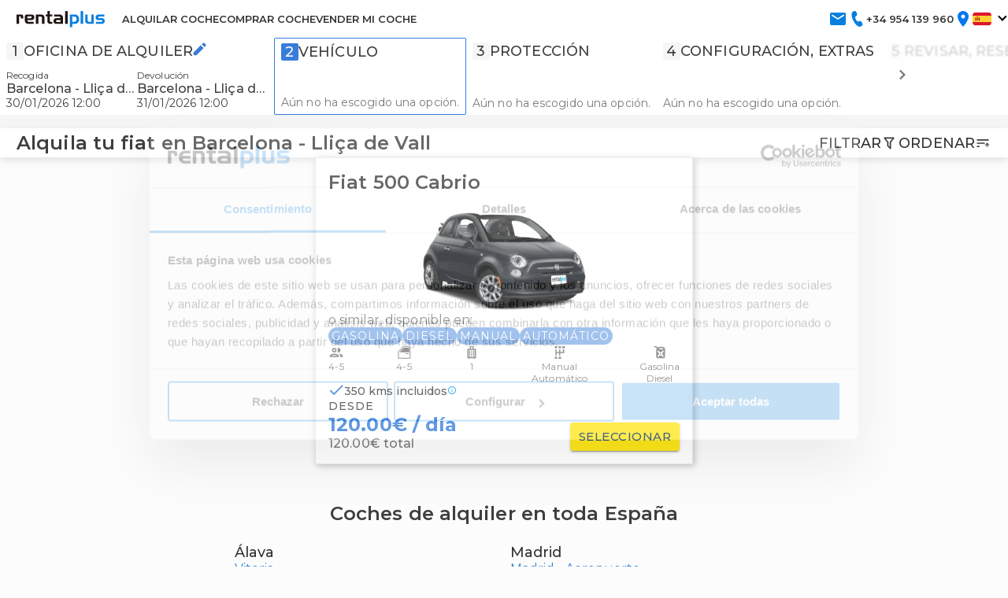

--- FILE ---
content_type: text/html; charset=utf-8
request_url: https://www.rentalplus.es/es-ES/coches/barcelona-llissa-vall/fiat
body_size: 79555
content:
<!DOCTYPE html><html lang="es"><head><meta charSet="utf-8"/><meta name="viewport" content="width=device-width, initial-scale=1"/><link rel="preload" as="image" href="/afrodita/icons/edit.svg" fetchPriority="high"/><link rel="preload" as="image" href="/afrodita/icons/filter.svg" fetchPriority="high"/><link rel="preload" as="image" href="/afrodita/icons/sort.svg" fetchPriority="high"/><link rel="preload" as="image" href="/afrodita/icons/arrowUp.svg" fetchPriority="high"/><link rel="preload" as="image" href="/afrodita/icons/arrowDown.svg" fetchPriority="high"/><link rel="preload" as="image" href="/afrodita/icons/bolt.svg" fetchPriority="high"/><link rel="stylesheet" href="/afrodita/_next/static/css/b332785f2e94517d.css" data-precedence="next"/><link rel="stylesheet" href="/afrodita/_next/static/css/e9e60ebe1866bdbd.css" data-precedence="next"/><link rel="stylesheet" href="/afrodita/_next/static/css/2e92afc7c241cec1.css" data-precedence="next"/><link rel="stylesheet" href="/afrodita/_next/static/css/9ee6b23357b828e4.css" data-precedence="next"/><link rel="stylesheet" href="/afrodita/_next/static/css/f3f01bb49bd8c2d4.css" data-precedence="next"/><link rel="stylesheet" href="/afrodita/_next/static/css/7d06a7ce9f1b5306.css" data-precedence="next"/><link rel="stylesheet" href="/afrodita/_next/static/css/cf30d01f2d481d17.css" data-precedence="next"/><link rel="stylesheet" href="/afrodita/_next/static/css/911e8363f2b0a608.css" data-precedence="next"/><link rel="preload" as="script" fetchPriority="low" href="/afrodita/_next/static/chunks/webpack-350d4801fb650700.js"/><script src="/afrodita/_next/static/chunks/fd9d1056-51a8cf0df95ae02c.js" async=""></script><script src="/afrodita/_next/static/chunks/7023-a11f31acdf6dd96f.js" async=""></script><script src="/afrodita/_next/static/chunks/main-app-55bbd77d79f9187f.js" async=""></script><script src="/afrodita/_next/static/chunks/app/error-f16ffe55a2886cb1.js" async=""></script><script src="/afrodita/_next/static/chunks/7615-cc99dc2a17e25399.js" async=""></script><script src="/afrodita/_next/static/chunks/7138-fb21fb9373b474ca.js" async=""></script><script src="/afrodita/_next/static/chunks/app/%5Blng%5D/coches/not-found-0334c79a874019d1.js" async=""></script><script src="/afrodita/_next/static/chunks/4573-e08b5d21ca771262.js" async=""></script><script src="/afrodita/_next/static/chunks/985-3cbb19a0ac2ce93d.js" async=""></script><script src="/afrodita/_next/static/chunks/2450-75349c64d5203016.js" async=""></script><script src="/afrodita/_next/static/chunks/4090-54dbe9cca489d875.js" async=""></script><script src="/afrodita/_next/static/chunks/app/%5Blng%5D/layout-db13b3256326426f.js" async=""></script><script src="/afrodita/_next/static/chunks/app/%5Blng%5D/error-020bd68518e2ade4.js" async=""></script><script src="/afrodita/_next/static/chunks/4878-54454e08d34aa279.js" async=""></script><script src="/afrodita/_next/static/chunks/597-b772cc57a1a85871.js" async=""></script><script src="/afrodita/_next/static/chunks/7969-6772679912b9b6db.js" async=""></script><script src="/afrodita/_next/static/chunks/app/%5Blng%5D/page-e80cb57114484f24.js" async=""></script><script src="/afrodita/_next/static/chunks/0e15fd24-eb8e32b5b86562dd.js" async=""></script><script src="/afrodita/_next/static/chunks/1802-9b50c743991e0f0a.js" async=""></script><script src="/afrodita/_next/static/chunks/app/%5Blng%5D/coches/%5B...searchParams%5D/page-b05e9f65b89fee08.js" async=""></script><title>RentalPlus: Alquiler de fiat baratos en Barcelona Llissa Vall</title><meta name="description" content="Alquiler de fiat baratos en Barcelona Llissa Vall. Alquila tu fiat por días en Barcelona Llissa Vall con RentalPlus al mejor precio del mercado."/><meta name="application-name" content="RentalPlus"/><link rel="manifest" href="/manifest.webmanifest" crossorigin="use-credentials"/><meta name="robots" content="index, follow"/><link rel="canonical" href="https://www.rentalplus.es/es-ES/coches/barcelona-llissa-vall/fiat"/><link rel="alternate" hrefLang="x-default" href="https://www.rentalplus.es/es-ES/coches/barcelona-llissa-vall/fiat"/><link rel="alternate" hrefLang="es-ES" href="https://www.rentalplus.es/es-ES/coches/barcelona-llissa-vall/fiat"/><link rel="alternate" hrefLang="en-GB" href="https://www.rentalplus.es/en-GB/coches/barcelona-llissa-vall/fiat"/><link rel="alternate" hrefLang="en-US" href="https://www.rentalplus.es/en-US/coches/barcelona-llissa-vall/fiat"/><link rel="alternate" hrefLang="fr-FR" href="https://www.rentalplus.es/fr-FR/coches/barcelona-llissa-vall/fiat"/><link rel="alternate" hrefLang="pt-PT" href="https://www.rentalplus.es/pt-PT/coches/barcelona-llissa-vall/fiat"/><link rel="shortcut icon" href="/favicon/favicon-16x16.png"/><link rel="shortcut icon" href="/favicon/favicon-32x32.png"/><link rel="shortcut icon" href="/favicon/favicon-194x194.png"/><link rel="icon" href="/favicon/favicon.ico"/><link rel="icon" href="https://www.rentalplus.es/favicon/favicon.ico"/><link rel="apple-touch-icon" href="/favicon/apple-touch-icon.png"/><link rel="apple-touch-icon" href="/favicon/apple-touch-icon-57x57.png" sizes="57x57" type="image/png"/><link rel="apple-touch-icon" href="/favicon/apple-touch-icon-60x60.png" sizes="60x60" type="image/png"/><link rel="apple-touch-icon" href="/favicon/apple-touch-icon-72x72.png" sizes="72x72" type="image/png"/><link rel="apple-touch-icon" href="/favicon/apple-touch-icon-76x76.png" sizes="76x76" type="image/png"/><link rel="apple-touch-icon" href="/favicon/apple-touch-icon-114x114.png" sizes="114x114" type="image/png"/><link rel="apple-touch-icon" href="/favicon/apple-touch-icon-120x120.png" sizes="120x120" type="image/png"/><link rel="apple-touch-icon" href="/favicon/apple-touch-icon-144x144.png" sizes="144x144" type="image/png"/><link rel="apple-touch-icon" href="/favicon/apple-touch-icon-152x152.png" sizes="152x152" type="image/png"/><link rel="apple-touch-icon" href="/favicon/apple-touch-icon-180x180.png" sizes="180x180" type="image/png"/><link rel="safari-pinned-tab.svg" href="/favicon/safari-pinned-tab.svg"/><link rel="apple-touch-icon-precomposed" href="/favicon/apple-touch-icon-precomposed.png"/><link rel="apple-touch-icon-57x57-precomposed" href="/favicon/apple-touch-icon-57x57-precomposed.png" sizes="57x57" type="image/png"/><link rel="apple-touch-icon-60x60-precomposed" href="/favicon/apple-touch-icon-60x60-precomposed.png" sizes="60x60" type="image/png"/><link rel="apple-touch-icon-72x72-precomposed" href="/favicon/apple-touch-icon-72x72-precomposed.png" sizes="72x72" type="image/png"/><link rel="apple-touch-icon-76x76-precomposed" href="/favicon/apple-touch-icon-76x76-precomposed.png" sizes="76x76" type="image/png"/><link rel="apple-touch-icon-114x114-precomposed" href="/favicon/apple-touch-icon-114x114-precomposed.png" sizes="114x114" type="image/png"/><link rel="apple-touch-icon-120x120-precomposed" href="/favicon/apple-touch-icon-120x120-precomposed.png" sizes="120x120" type="image/png"/><link rel="apple-touch-icon-144x144-precomposed" href="/favicon/apple-touch-icon-144x144-precomposed.png" sizes="144x144" type="image/png"/><link rel="apple-touch-icon-152x152-precomposed" href="/favicon/apple-touch-icon-152x152-precomposed.png" sizes="152x152" type="image/png"/><link rel="apple-touch-icon-180x180-precomposed" href="/favicon/apple-touch-icon-180x180-precomposed.png" sizes="180x180" type="image/png"/><link rel="mstile-70x70" href="/favicon/mstile-70x70.png" sizes="70x70" type="image/png"/><link rel="mstile-144x144" href="/favicon/mstile-144x144.png" sizes="144x144" type="image/png"/><link rel="mstile-150x150" href="/favicon/mstile-150x150.png" sizes="150x150" type="image/png"/><link rel="mstile-310x150" href="/favicon/mstile-310x150.png" sizes="310x150" type="image/png"/><link rel="mstile-310x310" href="/favicon/mstile-310x310.png" sizes="310x310" type="image/png"/><link rel="android-chrome-36x36" href="/favicon/android-chrome-36x36.png" sizes="36x36" type="image/png"/><link rel="android-chrome-48x48" href="/favicon/android-chrome-48x48.png" sizes="48x48" type="image/png"/><link rel="android-chrome-72x72" href="/favicon/android-chrome-72x72.png" sizes="72x72" type="image/png"/><link rel="android-chrome-96x96" href="/favicon/android-chrome-96x96.png" sizes="96x96" type="image/png"/><link rel="android-chrome-144x144" href="/favicon/android-chrome-144x144.png" sizes="144x144" type="image/png"/><link rel="android-chrome-192x192" href="/favicon/android-chrome-192x192.png" sizes="192x192" type="image/png"/><link rel="android-chrome-256x256" href="/favicon/android-chrome-256x256.png" sizes="256x256" type="image/png"/><link rel="android-chrome-512x512" href="/favicon/android-chrome-512x512.png" sizes="512x512" type="image/png"/><meta name="next-size-adjust"/><script src="/afrodita/_next/static/chunks/polyfills-78c92fac7aa8fdd8.js" noModule=""></script></head><body><html lang="es-ES" dir="ltr"><head></head><body class="__variable_f14172 __className_f14172"><div><nav class="navbar_navbar__j8r0x" id="topIdToScroll" role="header"><div role="slider-panel" class="SliderPanel__container SliderPanel__hide SliderPanel__blue"><button type="button" class="IconClose__container IconClose__white"><span class="IconClose__close">×</span></button><div class="MenuPanelSlider__content"><ul class="MenuPanelSlider__container"><li class="ItemsList__link-menu-slider ItemsList__isHover"><a class="Link__link-menu-slider Link__white" href="/es-ES" title="Alquilar coche" target="_self" rel="noopener">ALQUILAR COCHE</a></li><li class="ItemsList__link-menu-slider ItemsList__isHover"><a class="Link__link-menu-slider Link__white" href="https://www.ocasionplus.com/coches-ocasion" title="Comprar coche" target="_blank" rel="noopener">COMPRAR COCHE</a></li><li class="ItemsList__link-menu-slider ItemsList__isHover"><a class="Link__link-menu-slider Link__white" href="https://www.ocasionplus.com/vender-mi-coche" title="Vender mi coche" target="_blank" rel="noopener">VENDER MI COCHE</a></li></ul><span class="FooterPanelSlider__title">Contacto</span><hr class="FooterPanelSlider__border"/><ul class="FooterPanelSlider__list"><li><a class="FooterPanelSlider__white" href="tel:+34954139960">+34954139960</a></li><li><a class="FooterPanelSlider__white" href="mailito:reservas@rentalplus.es">reservas@rentalplus.es</a></li></ul></div></div><div role="backdrop" class="SliderPanel__backDrop SliderPanel__hide"></div><nav class="Navigation__container"><div class="Navigation__content Navigation__item_menu_button" style="max-width:none"><button role="button-buguer" class="ButtonBurguer__container ButtonBurguer__blackContainer"><div class="ButtonBurguer__content ButtonBurguer__blackContent"><span></span><span></span><span></span></div></button><a href="/es-ES" class="Logo__logo"><img src="data:image/svg+xml,%3c%3fxml version=&#x27;1.0&#x27; encoding=&#x27;utf-8&#x27;%3f%3e%3csvg width=&#x27;98px&#x27; height=&#x27;10px&#x27; viewBox=&#x27;0 0 98 18&#x27; version=&#x27;1.1&#x27; xmlns:xlink=&#x27;http://www.w3.org/1999/xlink&#x27; xmlns=&#x27;http://www.w3.org/2000/svg&#x27;%3e %3cg id=&#x27;logo&#x27;%3e %3cpath d=&#x27;M4.56933 0C5.96246 0 6.87244 0.367842 7.15865 1.09907C7.41529 1.75473 7.47214 2.57115 7.45931 3.69053L7.45931 4.00295L7.45931 4.33497L4.86232 4.31554L4.86232 4.10061L4.86232 3.88586C4.86232 2.93578 4.76287 2.40148 4.58251 2.24091C4.38665 2.06661 3.94449 1.99176 3.00707 1.99176L2.71426 1.99176L2.71426 10.2907L0 10.2907L0 0L4.56933 0Z&#x27; transform=&#x27;translate(0 3.729736)&#x27; id=&#x27;Fill-1&#x27; fill=&#x27;%231F1410&#x27; stroke=&#x27;none&#x27; /%3e %3cpath d=&#x27;M5.1161 0C6.46984 0.0130099 7.52436 0.27998 8.27946 0.800554C9.03422 1.32149 9.41204 2.31737 9.41204 3.7882L9.41204 10.2907L6.69778 10.2907L6.69778 4.10061C6.69778 3.38489 6.58069 2.90317 6.34634 2.65562C6.11198 2.40861 5.63026 2.28457 4.90135 2.28457L2.71426 2.28457L2.71426 10.2907L0 10.2907L0 0L5.1161 0Z&#x27; transform=&#x27;translate(21.34302 3.729736)&#x27; id=&#x27;Fill-4&#x27; fill=&#x27;%231F1410&#x27; stroke=&#x27;none&#x27; /%3e %3cpath d=&#x27;M1.9137 3.72974L1.9137 0L4.62796 0L4.62796 3.72974L7.49834 3.72974L7.49834 5.78014L4.62796 5.78014L4.62796 9.93939C4.61477 10.9677 4.84913 11.5667 5.33085 11.7356C5.8124 11.9051 6.47626 11.9894 7.32261 11.9894L7.41048 11.9894L7.49834 11.9894L7.49834 14.0204L5.01844 14.0204C3.98994 14.0204 3.21523 13.7342 2.69483 13.161C2.1739 12.5886 1.9137 11.8075 1.9137 10.818L1.9137 5.78014L0 5.78014L0 3.72974L1.9137 3.72974Z&#x27; transform=&#x27;translate(32.04346 0)&#x27; id=&#x27;Fill-6&#x27; fill=&#x27;%231F1410&#x27; stroke=&#x27;none&#x27; /%3e %3cpath d=&#x27;M4.34165 6.09255C3.94119 6.09255 3.59599 6.11679 3.32616 6.31711C3.08397 6.49693 2.83803 6.79651 2.83803 7.1861C2.83803 7.69438 3.05367 7.95315 3.25791 8.08414C3.52648 8.25648 3.91197 8.20818 4.30262 8.22083L7.70034 8.22083L7.70034 6.09255L4.49777 6.09255L4.34165 6.09255ZM6.25517 0C6.85399 0.0131881 7.44193 0.0367129 7.98335 0.205129C8.42426 0.342178 9.03448 0.612178 9.47717 1.05451C9.85464 1.41915 10.1182 1.84883 10.2681 2.34339C10.4176 2.83812 10.4927 3.34586 10.4927 3.86644L10.4927 10.2907L3.18965 10.2907C2.13513 10.2907 1.32781 10.001 0.768204 9.42166C0.208422 8.84263 -0.0455384 8.03852 0.00667942 7.0102C0.0975705 5.77372 0.61761 5.14533 1.31498 4.60853C1.99791 4.08279 3.02658 4.04216 4.10729 4.04216L7.68074 4.04216C7.71977 3.19616 7.42464 2.78947 7.0265 2.46048C6.62658 2.12988 5.94935 2.14806 5.22044 2.14806L0.690145 2.14806L0.690145 0L6.25517 0Z&#x27; transform=&#x27;translate(40.66772 3.729675)&#x27; id=&#x27;Fill-9&#x27; fill=&#x27;%231F1410&#x27; stroke=&#x27;none&#x27; /%3e %3cpath d=&#x27;M6.15101 4.11042C6.55147 4.11042 7.02392 4.06622 7.29374 3.86608C7.53594 3.68626 7.65463 3.40646 7.65463 3.01687C7.65463 2.60715 7.44986 2.28065 7.24562 2.14966C6.97705 1.9775 6.58069 1.99479 6.19004 1.98214L2.79232 1.98214L2.79232 4.11042L5.99489 4.11042L6.15101 4.11042ZM4.23748 10.2907C3.63867 10.2775 3.05073 10.2541 2.50931 10.0855C2.0684 9.94847 1.45818 9.67847 1.01549 9.23614C0.63802 8.8715 0.374436 8.442 0.224554 7.94727C0.0750297 7.45253 0 6.94479 0 6.42422L0 2.06982C0 1.17232 0.62501 0.651921 1.01032 0.408475C1.3541 0.191228 1.95719 0 2.8285 0L7.30301 0C8.35752 0 9.16485 0.289604 9.72446 0.86899C10.2842 1.44802 10.5382 2.25214 10.486 3.28046C10.3951 4.51693 9.87505 5.14533 9.17768 5.68212C8.49475 6.20804 7.46608 6.22907 6.38537 6.22907L2.81192 6.24849C2.77289 7.09449 3.06802 7.50119 3.46616 7.83018C3.86626 8.16077 4.54331 8.14259 5.27222 8.14259L9.80251 8.16202L9.80251 10.2907L4.23748 10.2907Z&#x27; transform=&#x27;translate(9.112549 3.729736)&#x27; id=&#x27;Fill-11&#x27; fill=&#x27;%231F1410&#x27; stroke=&#x27;none&#x27; /%3e %3cpath d=&#x27;M0 14.0202L2.83135 14.0202L2.83135 0L0 0L0 14.0202Z&#x27; transform=&#x27;translate(53.50342 3.051758E-05)&#x27; id=&#x27;Fill-13&#x27; fill=&#x27;%231F1410&#x27; stroke=&#x27;none&#x27; /%3e %3cpath d=&#x27;M2.71426 2.24572L2.71426 2.24572L2.71426 8.10374L2.97784 8.10374L3.24143 8.10374C4.78087 8.10374 5.29913 7.98986 6.08026 7.72289C6.86139 7.45628 7.4397 6.50923 7.40067 4.88174C7.36164 3.51499 6.76372 2.72745 6.0218 2.51893C5.2797 2.31095 4.56327 2.24572 3.55384 2.24572L2.71426 2.24572ZM5.23319 0C6.76907 0.0131881 7.97008 0.455881 8.83604 1.3279C9.70147 2.20028 10.1668 3.39149 10.232 4.90135C10.2712 5.59141 10.2058 6.2681 10.0367 6.93214C9.86756 7.596 9.56816 8.19481 9.13865 8.7284C8.61772 9.40545 8.00608 9.83513 7.30319 10.0173C6.60012 10.1998 5.85143 10.2907 5.05747 10.2907L2.71426 10.2907L2.71426 14.0006L0 14.0006L0 0L5.23319 0Z&#x27; transform=&#x27;translate(58.67773 3.729675)&#x27; id=&#x27;Fill-15&#x27; fill=&#x27;%230A7FE0&#x27; stroke=&#x27;none&#x27; /%3e %3cpath d=&#x27;M0 14.0202L2.83153 14.0202L2.83153 0L0 0L0 14.0202Z&#x27; transform=&#x27;translate(70.5498 3.051758E-05)&#x27; id=&#x27;Fill-16&#x27; fill=&#x27;%230A7FE0&#x27; stroke=&#x27;none&#x27; /%3e %3cpath d=&#x27;M4.27634 10.2907C2.96127 10.2907 1.91994 10.0305 1.15218 9.50952C0.383703 8.98895 0 7.99966 0 6.54148L0 0L2.71408 0L2.71408 6.30731C2.71408 6.99737 2.84418 7.45931 3.10473 7.69366C3.36511 7.92784 3.82723 8.0255 4.49109 8.0255L6.67835 8.0255L6.67835 0L9.39243 0L9.39243 10.2907L4.27634 10.2907Z&#x27; transform=&#x27;translate(75.62671 3.729706)&#x27; id=&#x27;Fill-17&#x27; fill=&#x27;%230A7FE0&#x27; stroke=&#x27;none&#x27; /%3e %3cpath d=&#x27;M6.0539 8.14259C6.48483 8.14259 6.69263 8.10339 6.95211 7.94727C7.19164 7.80327 7.36219 7.48158 7.36219 7.14689C7.36219 6.80097 7.21695 6.53186 6.97154 6.38537C6.72168 6.23602 6.43118 6.15101 6.13178 6.15101L3.55439 6.15101C2.45229 6.15101 1.53109 6.01057 0.967028 5.6823C0.358058 5.32782 0.0132066 4.5761 0.000374893 3.30006C-0.012635 2.10261 0.312969 1.25644 0.97683 0.761525C1.64069 0.26697 2.5259 0.0194257 3.63245 0.0194257L9.47104 0L9.47104 2.14806L4.66754 2.14806L3.94326 2.14806C3.66952 2.14806 3.42643 2.19457 3.23218 2.3236C3.03346 2.45566 2.78414 2.70695 2.78414 3.05982C2.78414 3.4077 2.91156 3.67806 3.20509 3.83453C3.49237 3.98762 3.63887 4.02255 4.08174 4.02255L6.54204 4.00295C7.56857 4.00812 8.31227 4.24069 8.9633 4.67661C9.61415 5.11289 9.95918 5.86479 9.99839 6.93214L9.99839 6.96137L9.99839 6.99077C10.011 7.82376 9.77366 8.58208 9.28552 9.26554C8.79738 9.94901 8.09752 10.2907 7.18629 10.2907L0.176276 10.2907L0.176276 8.14259L5.8976 8.14259&#x27; transform=&#x27;translate(87.12744 3.729736)&#x27; id=&#x27;Fill-18&#x27; fill=&#x27;%230A7FE0&#x27; stroke=&#x27;none&#x27; /%3e %3c/g%3e%3c/svg%3e" class="Logo__rentalplus" alt="RentalPlus" width="277px" height="43px"/></a><div class="Navigation__item_menus"><ul class="Menu__container Menu__hide"><li class="ItemsList__link-menu ItemsList__onlyDesktop ItemsList__isHover"><a class="Link__link-menu Link__grey" href="/es-ES" title="Alquilar coche" target="_self" rel="noopener">ALQUILAR COCHE</a></li><li class="ItemsList__link-menu ItemsList__onlyDesktop ItemsList__isHover"><a class="Link__link-menu Link__grey" href="https://www.ocasionplus.com/coches-ocasion" title="Comprar coche" target="_blank" rel="noopener">COMPRAR COCHE</a></li><li class="ItemsList__link-menu ItemsList__onlyDesktop ItemsList__isHover"><a class="Link__link-menu Link__grey" href="https://www.ocasionplus.com/vender-mi-coche" title="Vender mi coche" target="_blank" rel="noopener">VENDER MI COCHE</a></li></ul><ul class="Menu__container Menu__menu-button"><li class="ItemsList__isHover"><a class="Link__menu-button Link__grey" href="mailto:reservas@rentalplus.es" title="" target="_self"><img role="Icon" src="data:image/svg+xml,%3csvg width=&#x27;20&#x27; height=&#x27;20&#x27; viewBox=&#x27;0 0 20 20&#x27; fill=&#x27;none&#x27; xmlns=&#x27;http://www.w3.org/2000/svg&#x27;%3e%3cpath d=&#x27;M3.33073 16.6668C2.8724 16.6668 2.4799 16.5035 2.15323 16.1768C1.82656 15.8502 1.66351 15.4579 1.66406 15.0002V5.00016C1.66406 4.54183 1.8274 4.14933 2.15406 3.82266C2.48073 3.496 2.87295 3.33294 3.33073 3.3335H16.6641C17.1224 3.3335 17.5149 3.49683 17.8416 3.8235C18.1682 4.15016 18.3313 4.54239 18.3307 5.00016V15.0002C18.3307 15.4585 18.1674 15.851 17.8407 16.1777C17.5141 16.5043 17.1218 16.6674 16.6641 16.6668H3.33073ZM9.9974 10.6877C10.0668 10.6877 10.1399 10.6771 10.2166 10.656C10.2932 10.6349 10.366 10.6038 10.4349 10.5627L16.3307 6.87516C16.4418 6.80572 16.5252 6.71878 16.5807 6.61433C16.6363 6.50989 16.6641 6.39544 16.6641 6.271C16.6641 5.99322 16.546 5.78489 16.3099 5.646C16.0738 5.50711 15.8307 5.51405 15.5807 5.66683L9.9974 9.16683L4.41406 5.66683C4.16406 5.51405 3.92101 5.51072 3.6849 5.65683C3.44879 5.80294 3.33073 6.00766 3.33073 6.271C3.33073 6.40989 3.35851 6.53155 3.41406 6.636C3.46962 6.74044 3.55295 6.82016 3.66406 6.87516L9.5599 10.5627C9.62934 10.6043 9.7024 10.6357 9.77906 10.6568C9.85573 10.6779 9.92851 10.6882 9.9974 10.6877Z&#x27; fill=&#x27;%23077FE0&#x27;/%3e%3c/svg%3e" class="Icon__icon" height="24px" width="24px" alt="email"/></a></li><li class="ItemsList__isHover"><a class="Link__menu-button Link__grey" href="tel:+34954139960" title="" target="_self"><div role="button-phone" class="ServiceItem__containerIcon"><img role="Icon" src="data:image/svg+xml,%3csvg width=&#x27;20&#x27; height=&#x27;20&#x27; viewBox=&#x27;0 0 20 20&#x27; fill=&#x27;none&#x27; xmlns=&#x27;http://www.w3.org/2000/svg&#x27;%3e%3cpath d=&#x27;M6.47714 2.03267L7.37381 1.746C8.21464 1.47767 9.11298 1.91183 9.47298 2.76017L10.1896 4.45017C10.5013 5.186 10.328 6.05183 9.76131 6.59017L8.18214 8.0885C8.27964 8.98517 8.58131 9.86767 9.08631 10.736C9.56587 11.5761 10.2091 12.3115 10.978 12.8985L12.8746 12.2652C13.593 12.026 14.3763 12.3018 14.8163 12.9493L15.8438 14.4577C16.3563 15.211 16.2638 16.2493 15.628 16.8877L14.9471 17.5718C14.2688 18.2527 13.2996 18.5002 12.4038 18.2202C10.2871 17.5602 8.34298 15.601 6.56798 12.3427C4.79048 9.07933 4.16298 6.30933 4.68631 4.036C4.90631 3.07933 5.58714 2.31683 6.47714 2.03267Z&#x27; fill=&#x27;%23077FE0&#x27;/%3e%3c/svg%3e" class="Icon__icon" height="24px" width="24px" alt="phone"/><span class="ServiceItem__text ServiceItem__titlePhone ServiceItem__noWrapTitle">+34 954 139 960</span></div></a></li><li class="ItemsList__isHover"><div role="button-location" class="ServiceItem__containerIcon"><img role="Icon" src="data:image/svg+xml,%3csvg width=&#x27;20&#x27; height=&#x27;20&#x27; viewBox=&#x27;0 0 20 20&#x27; fill=&#x27;none&#x27; xmlns=&#x27;http://www.w3.org/2000/svg&#x27;%3e%3cpath d=&#x27;M9.9974 1.66675C6.7724 1.66675 4.16406 4.27508 4.16406 7.50008C4.16406 11.8751 9.9974 18.3334 9.9974 18.3334C9.9974 18.3334 15.8307 11.8751 15.8307 7.50008C15.8307 4.27508 13.2224 1.66675 9.9974 1.66675ZM9.9974 9.58341C9.44486 9.58341 8.91496 9.36392 8.52426 8.97322C8.13356 8.58252 7.91406 8.05262 7.91406 7.50008C7.91406 6.94755 8.13356 6.41764 8.52426 6.02694C8.91496 5.63624 9.44486 5.41675 9.9974 5.41675C10.5499 5.41675 11.0798 5.63624 11.4705 6.02694C11.8612 6.41764 12.0807 6.94755 12.0807 7.50008C12.0807 8.05262 11.8612 8.58252 11.4705 8.97322C11.0798 9.36392 10.5499 9.58341 9.9974 9.58341Z&#x27; fill=&#x27;%230777EF&#x27;/%3e%3c/svg%3e" class="Icon__icon" height="24px" width="24px" alt="location"/></div></li><li class="ItemsList__isHover"><div class="ServiceItem__containerIcon"><img class="ServiceItem__flagItem" src="data:image/svg+xml,%3csvg width=&#x27;28px&#x27; height=&#x27;20px&#x27; viewBox=&#x27;0 0 28 20&#x27; version=&#x27;1.1&#x27; xmlns=&#x27;http://www.w3.org/2000/svg&#x27; xmlns:xlink=&#x27;http://www.w3.org/1999/xlink&#x27;%3e %3cdefs%3e %3crect id=&#x27;path-1&#x27; x=&#x27;0&#x27; y=&#x27;0&#x27; width=&#x27;28&#x27; height=&#x27;20&#x27;%3e%3c/rect%3e %3c/defs%3e %3cg id=&#x27;icon_spain&#x27; stroke=&#x27;none&#x27; stroke-width=&#x27;1&#x27; fill=&#x27;none&#x27; fill-rule=&#x27;evenodd&#x27;%3e %3cg id=&#x27;Icon-Spain&#x27;%3e %3cmask id=&#x27;mask-2&#x27; fill=&#x27;white&#x27;%3e %3cuse xlink:href=&#x27;%23path-1&#x27;%3e%3c/use%3e %3c/mask%3e %3cuse id=&#x27;Mask&#x27; fill=&#x27;white&#x27; xlink:href=&#x27;%23path-1&#x27;%3e%3c/use%3e %3crect id=&#x27;Rectangle-2&#x27; fill=&#x27;%23DD172C&#x27; mask=&#x27;url(%23mask-2)&#x27; x=&#x27;0&#x27; y=&#x27;0&#x27; width=&#x27;28&#x27; height=&#x27;5.33333333&#x27;%3e%3c/rect%3e %3crect id=&#x27;Rectangle-2&#x27; fill=&#x27;%23DD172C&#x27; mask=&#x27;url(%23mask-2)&#x27; x=&#x27;0&#x27; y=&#x27;14.6666667&#x27; width=&#x27;28&#x27; height=&#x27;5.33333333&#x27;%3e%3c/rect%3e %3crect id=&#x27;Rectangle-2&#x27; fill=&#x27;%23FFD133&#x27; mask=&#x27;url(%23mask-2)&#x27; x=&#x27;0&#x27; y=&#x27;5.33333333&#x27; width=&#x27;28&#x27; height=&#x27;9.33333333&#x27;%3e%3c/rect%3e %3cpolygon id=&#x27;Rectangle-139-Copy&#x27; fill=&#x27;%23FFEDB1&#x27; mask=&#x27;url(%23mask-2)&#x27; points=&#x27;7.33333333 9.33333333 8.66666667 9.33333333 8.66666667 10 7.33333333 10&#x27;%3e%3c/polygon%3e %3cpath d=&#x27;M6.03245042%2c9.24791744 L6.21424202%2c11.4294166 C6.25648615%2c11.9363461 6.70485286%2c12.3504167 7.20849609%2c12.3504167 L7.45817057%2c12.3504167 C7.96165567%2c12.3504167 8.41027546%2c11.9352068 8.45242465%2c11.4294166 L8.63421625%2c9.24791744 C8.64724023%2c9.09162966 8.54569398%2c8.98291667 8.38861529%2c8.98291667 L6.27805138%2c8.98291667 C6.12464843%2c8.98291667 6.0198403%2c9.09659598 6.03245042%2c9.24791744 Z&#x27; id=&#x27;Rectangle-137&#x27; stroke=&#x27;%23A41517&#x27; stroke-width=&#x27;0.6325&#x27; mask=&#x27;url(%23mask-2)&#x27;%3e%3c/path%3e %3cpolygon id=&#x27;Rectangle-139&#x27; fill=&#x27;%23A41517&#x27; mask=&#x27;url(%23mask-2)&#x27; points=&#x27;6 10 8.66666667 10 8.66666667 10.6666667 8 10.6666667 7.33333333 12 6.66666667 10.6666667 6 10.6666667&#x27;%3e%3c/polygon%3e %3crect id=&#x27;Rectangle-135&#x27; fill=&#x27;%23A41517&#x27; mask=&#x27;url(%23mask-2)&#x27; x=&#x27;4&#x27; y=&#x27;8&#x27; width=&#x27;1.33333333&#x27; height=&#x27;4.66666667&#x27;%3e%3c/rect%3e %3crect id=&#x27;Rectangle-135-Copy&#x27; fill=&#x27;%23A41517&#x27; mask=&#x27;url(%23mask-2)&#x27; x=&#x27;9.33333333&#x27; y=&#x27;8&#x27; width=&#x27;1.33333333&#x27; height=&#x27;4.66666667&#x27;%3e%3c/rect%3e %3cpath d=&#x27;M6%2c7.33333333 C6%2c6.9651435 6.30590057%2c6.66666667 6.6729126%2c6.66666667 L7.99375407%2c6.66666667 C8.36539343%2c6.66666667 8.66666667%2c6.96257655 8.66666667%2c7.33333333 L8.66666667%2c7.69075521 C8.66666667%2c7.86154639 8.52329508%2c8 8.36076609%2c8 L6.30590057%2c8 C6.13695635%2c8 6%2c7.85730998 6%2c7.69075521 L6%2c7.33333333 Z&#x27; id=&#x27;Rectangle-138&#x27; fill=&#x27;%23A41517&#x27; mask=&#x27;url(%23mask-2)&#x27;%3e%3c/path%3e %3c/g%3e %3c/g%3e%3c/svg%3e" alt="language"/><span class="ServiceItem__caret ServiceItem__caretDown"></span></div></li></ul></div></div></nav></nav><section class="stepManager_section__hHelU"><div class="stepManager_stepBarContainer__6tvVA card_card__VGoRt card_align_start__x_Urz" style="background-color:var(--color-background-grey)"><div class="card_card__VGoRt card_template_default___00lR card_alignSelf_center__05E6R card_align_start__x_Urz"><div class="stepBar_stepBar__THMwb"><div class="cardStep_cardStep__r5sun"><div class="cardStep_row__uRlgW"><span class="cardStep_step__qQelK">1</span><span class="cardStep_title__LnUlh">Oficina de alquiler</span><button class="button_button__w3yzX button_text__xULnD cardStep_button__SSyF7" type="button"><div class="cardStep_img__3eO_h"><img alt="edit" fetchPriority="high" loading="eager" width="10" height="10" decoding="async" data-nimg="1" style="color:transparent" src="/afrodita/icons/edit.svg"/></div></button></div><div class="cardStep_row__uRlgW cardStep_hideMobile__7xE4y"><div class="cardStepChildren_cardStepChildren__w8MEC"><div class="cardStepChildren_column__uHbAN"><span class="cardStepChildren_text__WxXBk cardStepChildren_location__KUkP3">Recogida</span><span class="cardStepChildren_text__WxXBk cardStepChildren_label__d5NWj" data-tooltip-id="tooltip-card-step" data-tooltip-content="Barcelona - Lliça de Vall">Barcelona - Lliça de Vall</span><span class="cardStepChildren_text__WxXBk cardStepChildren_value__INR_W" data-tooltip-id="tooltip-card-step" data-tooltip-content="30/01/2026 12:00">30/01/2026 12:00</span></div><div class="cardStepChildren_column__uHbAN"><span class="cardStepChildren_text__WxXBk cardStepChildren_location__KUkP3">Devolución</span><span class="cardStepChildren_text__WxXBk cardStepChildren_label__d5NWj" data-tooltip-id="tooltip-card-step" data-tooltip-content="Barcelona - Lliça de Vall">Barcelona - Lliça de Vall</span><span class="cardStepChildren_text__WxXBk cardStepChildren_value__INR_W" data-tooltip-id="tooltip-card-step" data-tooltip-content="31/01/2026 12:00">31/01/2026 12:00</span></div></div></div></div><div class="cardStep_cardStep__r5sun cardStep_actual__n_42L"><div class="cardStep_row__uRlgW"><span class="cardStep_step__qQelK cardStep_actual__n_42L">2</span><span class="cardStep_title__LnUlh">Vehículo</span></div><div class="cardStep_row__uRlgW cardStep_hideMobile__7xE4y"><span class="cardStep_defaultText__4folZ">Aún no ha escogido una opción.</span></div></div><div class="cardStep_cardStep__r5sun"><div class="cardStep_row__uRlgW"><span class="cardStep_step__qQelK">3</span><span class="cardStep_title__LnUlh">Protección</span></div><div class="cardStep_row__uRlgW cardStep_hideMobile__7xE4y"><span class="cardStep_defaultText__4folZ">Aún no ha escogido una opción.</span></div></div><div class="cardStep_cardStep__r5sun"><div class="cardStep_row__uRlgW"><span class="cardStep_step__qQelK">4</span><span class="cardStep_title__LnUlh">Configuración, Extras</span></div><div class="cardStep_row__uRlgW cardStep_hideMobile__7xE4y"><span class="cardStep_defaultText__4folZ">Aún no ha escogido una opción.</span></div></div><div class="cardStep_cardStep__r5sun"><div class="cardStep_row__uRlgW"><span class="cardStep_step__qQelK">5</span><span class="cardStep_title__LnUlh">Revisar, Reservar</span></div><div class="cardStep_row__uRlgW cardStep_hideMobile__7xE4y"><span class="cardStep_defaultText__4folZ"></span></div></div></div></div></div><section class="vehicle_vehicle__ztHCP"><div class="cardHead_container__pczpK card_card__VGoRt card_align_start__x_Urz" style="background-color:var(--color-white)"><div class="cardHead_cardHead__IaMQq card_card__VGoRt card_template_default___00lR card_alignSelf_center__05E6R card_align_start__x_Urz"><h1 class="cardHead_text__80dob">Alquila tu fiat en Barcelona - Lliça de Vall</h1><div class="cardHeadVehicleGroups_groupButtons__eIKUT"><button class="button_button__w3yzX button_text__xULnD cardHead_button__Swi7o" type="button"><div class="cardHead_button__Swi7o"><span class="cardHead_textButton__ImqdX">Filtrar</span><div class="cardHead_ico__XB20W"><img alt="filter" fetchPriority="high" loading="eager" decoding="async" data-nimg="fill" style="position:absolute;height:100%;width:100%;left:0;top:0;right:0;bottom:0;color:transparent" src="/afrodita/icons/filter.svg"/></div></div></button><button class="button_button__w3yzX button_text__xULnD cardHead_button__Swi7o" type="button"><div class="cardHead_button__Swi7o"><span class="cardHead_textButton__ImqdX">Ordenar</span><div class="cardHead_ico__XB20W"><img alt="filter" fetchPriority="high" loading="eager" decoding="async" data-nimg="fill" style="position:absolute;height:100%;width:100%;left:0;top:0;right:0;bottom:0;color:transparent" src="/afrodita/icons/sort.svg"/></div></div></button><div class="dropdownSort_dropdownSortBackground__lQdHh" role="button" aria-label="background" tabindex="0"></div><div class="dropdownSort_dropdownSort__CZ1C0"><button class="button_button__w3yzX button_text__xULnD cardHead_button__Swi7o" type="button"><div class="cardHead_button__Swi7o dropdownSort_row__RVO_O"><span class="cardHead_textButton__ImqdX cardHead_textDropdown__msiJY">Precio de menor a mayor</span><div class="cardHead_ico__XB20W"><img alt="filter" fetchPriority="high" loading="eager" decoding="async" data-nimg="fill" style="position:absolute;height:100%;width:100%;left:0;top:0;right:0;bottom:0;color:transparent" src="/afrodita/icons/arrowUp.svg"/></div></div></button><button class="button_button__w3yzX button_text__xULnD cardHead_button__Swi7o" type="button"><div class="cardHead_button__Swi7o dropdownSort_row__RVO_O"><span class="cardHead_textButton__ImqdX cardHead_textDropdown__msiJY">Precio de mayor a menor</span><div class="cardHead_ico__XB20W"><img alt="filter" fetchPriority="high" loading="eager" decoding="async" data-nimg="fill" style="position:absolute;height:100%;width:100%;left:0;top:0;right:0;bottom:0;color:transparent" src="/afrodita/icons/arrowDown.svg"/></div></div></button><button class="button_button__w3yzX button_text__xULnD cardHead_button__Swi7o" type="button"><div class="cardHead_button__Swi7o dropdownSort_row__RVO_O"><span class="cardHead_textButton__ImqdX cardHead_textDropdown__msiJY">Eléctricos primero</span><div class="cardHead_ico__XB20W"><img alt="filter" fetchPriority="high" loading="eager" decoding="async" data-nimg="fill" style="position:absolute;height:100%;width:100%;left:0;top:0;right:0;bottom:0;color:transparent" src="/afrodita/icons/bolt.svg"/></div></div></button></div></div></div></div><div class="card_card__VGoRt card_align_start__x_Urz"><div class="vehicle_carCardMockContainer__vWrOG card_card__VGoRt card_template_default___00lR card_alignSelf_center__05E6R card_align_start__x_Urz"><div class="CarSkeleton_carSkeleton__w9shJ"><span aria-live="polite" aria-busy="true"><span class="react-loading-skeleton CarSkeleton_carSkeleton_image__V9Mhu">‌</span><br/></span><span class="CarSkeleton_carSkeleton_text_title_container__L11G5" aria-live="polite" aria-busy="true"><span class="react-loading-skeleton CarSkeleton_carSkeleton_text_title_line__KiIBM">‌</span><br/></span><span class="CarSkeleton_carSkeleton_text_description_container__9EtSf" aria-live="polite" aria-busy="true"><span class="react-loading-skeleton CarSkeleton_carSkeleton_text_description_line__xYJzP">‌</span><br/></span></div><div class="CarSkeleton_carSkeleton__w9shJ"><span aria-live="polite" aria-busy="true"><span class="react-loading-skeleton CarSkeleton_carSkeleton_image__V9Mhu">‌</span><br/></span><span class="CarSkeleton_carSkeleton_text_title_container__L11G5" aria-live="polite" aria-busy="true"><span class="react-loading-skeleton CarSkeleton_carSkeleton_text_title_line__KiIBM">‌</span><br/></span><span class="CarSkeleton_carSkeleton_text_description_container__9EtSf" aria-live="polite" aria-busy="true"><span class="react-loading-skeleton CarSkeleton_carSkeleton_text_description_line__xYJzP">‌</span><br/></span></div><div class="CarSkeleton_carSkeleton__w9shJ"><span aria-live="polite" aria-busy="true"><span class="react-loading-skeleton CarSkeleton_carSkeleton_image__V9Mhu">‌</span><br/></span><span class="CarSkeleton_carSkeleton_text_title_container__L11G5" aria-live="polite" aria-busy="true"><span class="react-loading-skeleton CarSkeleton_carSkeleton_text_title_line__KiIBM">‌</span><br/></span><span class="CarSkeleton_carSkeleton_text_description_container__9EtSf" aria-live="polite" aria-busy="true"><span class="react-loading-skeleton CarSkeleton_carSkeleton_text_description_line__xYJzP">‌</span><br/></span></div><div class="CarSkeleton_carSkeleton__w9shJ"><span aria-live="polite" aria-busy="true"><span class="react-loading-skeleton CarSkeleton_carSkeleton_image__V9Mhu">‌</span><br/></span><span class="CarSkeleton_carSkeleton_text_title_container__L11G5" aria-live="polite" aria-busy="true"><span class="react-loading-skeleton CarSkeleton_carSkeleton_text_title_line__KiIBM">‌</span><br/></span><span class="CarSkeleton_carSkeleton_text_description_container__9EtSf" aria-live="polite" aria-busy="true"><span class="react-loading-skeleton CarSkeleton_carSkeleton_text_description_line__xYJzP">‌</span><br/></span></div><div class="CarSkeleton_carSkeleton__w9shJ"><span aria-live="polite" aria-busy="true"><span class="react-loading-skeleton CarSkeleton_carSkeleton_image__V9Mhu">‌</span><br/></span><span class="CarSkeleton_carSkeleton_text_title_container__L11G5" aria-live="polite" aria-busy="true"><span class="react-loading-skeleton CarSkeleton_carSkeleton_text_title_line__KiIBM">‌</span><br/></span><span class="CarSkeleton_carSkeleton_text_description_container__9EtSf" aria-live="polite" aria-busy="true"><span class="react-loading-skeleton CarSkeleton_carSkeleton_text_description_line__xYJzP">‌</span><br/></span></div><div class="CarSkeleton_carSkeleton__w9shJ"><span aria-live="polite" aria-busy="true"><span class="react-loading-skeleton CarSkeleton_carSkeleton_image__V9Mhu">‌</span><br/></span><span class="CarSkeleton_carSkeleton_text_title_container__L11G5" aria-live="polite" aria-busy="true"><span class="react-loading-skeleton CarSkeleton_carSkeleton_text_title_line__KiIBM">‌</span><br/></span><span class="CarSkeleton_carSkeleton_text_description_container__9EtSf" aria-live="polite" aria-busy="true"><span class="react-loading-skeleton CarSkeleton_carSkeleton_text_description_line__xYJzP">‌</span><br/></span></div></div></div></section></section><section><script type="application/ld+json">{"@context":"https://schema.org","@graph":[{"@type":"Organization","@id":"https://www.rentalplus.es/#organization","name":"RentalPlus","url":"https://www.rentalplus.es","contactPoint":[{"@type":"ContactPoint","telephone":"+34954139960","contactType":"customer service"},{"@type":"ContactPoint","email":"reservas@rentalplus.es","contactType":"customer support"}],"logo":{"@type":"ImageObject","@id":"https://www.rentalplus.es/#logo","url":"https://www.rentalplus.es/app/assets/svg/logo.svg"}},{"@type":"WebSite","@id":"https://www.rentalplus.es/#website","url":"https://www.rentalplus.es","name":"RentalPlus","publisher":{"@id":"https://www.rentalplus.es/#organization"}},{"@type":"WebPage","@id":"https://www.rentalplus.es/#webpage","url":"https://www.rentalplus.es/es-ES/coches/barcelona-llissa-vall/fiat","inLanguage":"es-ES","name":"RentalPlus: Alquiler de fiat baratos en Barcelona Llissa Vall","description":"Alquiler de fiat baratos en Barcelona Llissa Vall. Alquila tu fiat por días en Barcelona Llissa Vall con RentalPlus al mejor precio del mercado.","isPartOf":{"@id":"https://www.rentalplus.es/#website"}},{"@context":"http://schema.org/","@type":"Vehicle","brand":{"@type":"Thing"},"name":"RentalPlus: Alquiler de fiat baratos en Barcelona Llissa Vall","description":"Alquiler de fiat baratos en Barcelona Llissa Vall. Alquila tu fiat por días en Barcelona Llissa Vall con RentalPlus al mejor precio del mercado.","offers":{"@type":"AggregateOffer","offerCount":19,"highPrice":365,"lowPrice":40,"priceCurrency":"EUR","seller":{"@type":"Organization","@id":"https://www.rentalplus.es/#organization","name":"RentalPlus"}}}]}</script></section><div class="footer_footerContainer__aQr3w"><div><div class="dealersFooter_dealersContainer__8Wdaa"><h2 class="dealersFooter_dealersContainer__title_desktop__VoC5y">Coches de alquiler en toda España</h2><h2 class="dealersFooter_dealersContainer__title_mobile__g7MF6">Centros RentalPlus</h2><div class="dealersFooter_dealersContainer__sections__1Rgbn"><div class="section_sectionContainer__4TeCX"><span class="section_sectionContainer__header__RKccg">Álava</span><ul class="section_sectionContainer__list__oKTQy"><li class="section_item__FPgKZ"><a class="section_link__pQci7" href="/es-ES/coches/vitoria" alt="Vitoria" target="_self">Vitoria</a></li></ul></div><div class="section_sectionContainer__4TeCX"><span class="section_sectionContainer__header__RKccg">Albacete</span><ul class="section_sectionContainer__list__oKTQy"><li class="section_item__FPgKZ"><a class="section_link__pQci7" href="/es-ES/coches/albacete" alt="Albacete" target="_self">Albacete</a></li><li class="section_item__FPgKZ"><a class="section_link__pQci7" href="/es-ES/coches/albacete-estacion" alt="Albacete - Estación Albacete - Los Llanos" target="_self">Albacete - Estación Albacete - Los Llanos</a></li></ul></div><div class="section_sectionContainer__4TeCX"><span class="section_sectionContainer__header__RKccg">Alicante</span><ul class="section_sectionContainer__list__oKTQy"><li class="section_item__FPgKZ"><a class="section_link__pQci7" href="/es-ES/coches/alicante" alt="Alicante" target="_self">Alicante</a></li><li class="section_item__FPgKZ"><a class="section_link__pQci7" href="/es-ES/coches/alicante-aeropuerto" alt="Alicante - Aeropuerto" target="_self">Alicante - Aeropuerto</a></li><li class="section_item__FPgKZ"><a class="section_link__pQci7" href="/es-ES/coches/denia" alt="Alicante - Denia" target="_self">Alicante - Denia</a></li><li class="section_item__FPgKZ"><a class="section_link__pQci7" href="/es-ES/coches/elche-alicante" alt="Alicante - Elche" target="_self">Alicante - Elche</a></li><li class="section_item__FPgKZ"><a class="section_link__pQci7" href="/es-ES/coches/alicante-estacion" alt="Alicante - Estación Alicante" target="_self">Alicante - Estación Alicante</a></li><li class="section_item__FPgKZ"><a class="section_link__pQci7" href="/es-ES/coches/alicante-san-juan" alt="Alicante - San Juan" target="_self">Alicante - San Juan</a></li></ul></div><div class="section_sectionContainer__4TeCX"><span class="section_sectionContainer__header__RKccg">Almería</span><ul class="section_sectionContainer__list__oKTQy"><li class="section_item__FPgKZ"><a class="section_link__pQci7" href="/es-ES/coches/huercal-almeria" alt="Almería" target="_self">Almería</a></li><li class="section_item__FPgKZ"><a class="section_link__pQci7" href="/es-ES/coches/huercal-almeria-aeropuerto" alt="Almería - Aeropuerto" target="_self">Almería - Aeropuerto</a></li><li class="section_item__FPgKZ"><a class="section_link__pQci7" href="/es-ES/coches/almeria" alt="Almería - El Ejido" target="_self">Almería - El Ejido</a></li></ul></div><div class="section_sectionContainer__4TeCX"><span class="section_sectionContainer__header__RKccg">Asturias</span><ul class="section_sectionContainer__list__oKTQy"><li class="section_item__FPgKZ"><a class="section_link__pQci7" href="/es-ES/coches/oviedo-meres-asturias" alt="Oviedo" target="_self">Oviedo</a></li></ul></div><div class="section_sectionContainer__4TeCX"><span class="section_sectionContainer__header__RKccg">Badajoz</span><ul class="section_sectionContainer__list__oKTQy"><li class="section_item__FPgKZ"><a class="section_link__pQci7" href="/es-ES/coches/badajoz" alt="Badajoz" target="_self">Badajoz</a></li><li class="section_item__FPgKZ"><a class="section_link__pQci7" href="/es-ES/coches/badajoz-centro" alt="Badajoz - Centro" target="_self">Badajoz - Centro</a></li><li class="section_item__FPgKZ"><a class="section_link__pQci7" href="/es-ES/coches/merida-badajoz" alt="Badajoz - Mérida" target="_self">Badajoz - Mérida</a></li></ul></div><div class="section_sectionContainer__4TeCX"><span class="section_sectionContainer__header__RKccg">Barcelona</span><ul class="section_sectionContainer__list__oKTQy"><li class="section_item__FPgKZ"><a class="section_link__pQci7" href="/es-ES/coches/badalona-barcelona" alt="Barcelona - Badalona" target="_self">Barcelona - Badalona</a></li><li class="section_item__FPgKZ"><a class="section_link__pQci7" href="/es-ES/coches/calella-barcelona" alt="Barcelona - Calella" target="_self">Barcelona - Calella</a></li><li class="section_item__FPgKZ"><a class="section_link__pQci7" href="/es-ES/coches/cerdanyola-del-valles" alt="Barcelona - Cerdanyola del Vallés" target="_self">Barcelona - Cerdanyola del Vallés</a></li><li class="section_item__FPgKZ"><a class="section_link__pQci7" href="/es-ES/coches/barcelona-igualada" alt="Barcelona - Igualada" target="_self">Barcelona - Igualada</a></li><li class="section_item__FPgKZ"><a class="section_link__pQci7" href="/es-ES/coches/hospitalet-de-llobregat" alt="Barcelona - L&#x27;Hospitalet de Llobregat" target="_self">Barcelona - L&#x27;Hospitalet de Llobregat</a></li><li class="section_item__FPgKZ"><a class="section_link__pQci7" href="/es-ES/coches/barcelona-llissa-vall" alt="Barcelona - Lliça de Vall" target="_self">Barcelona - Lliça de Vall</a></li><li class="section_item__FPgKZ"><a class="section_link__pQci7" href="/es-ES/coches/manresa-barcelona" alt="Barcelona - Manresa" target="_self">Barcelona - Manresa</a></li><li class="section_item__FPgKZ"><a class="section_link__pQci7" href="/es-ES/coches/barcelona-maquinista" alt="Barcelona - Maquinista" target="_self">Barcelona - Maquinista</a></li><li class="section_item__FPgKZ"><a class="section_link__pQci7" href="/es-ES/coches/barcelona-mataro-103" alt="Barcelona - Mataró" target="_self">Barcelona - Mataró</a></li><li class="section_item__FPgKZ"><a class="section_link__pQci7" href="/es-ES/coches/barcelona-palafolls" alt="Barcelona - Palafolls" target="_self">Barcelona - Palafolls</a></li><li class="section_item__FPgKZ"><a class="section_link__pQci7" href="/es-ES/coches/terrassa-valls-116" alt="Barcelona - Terrassa av. st. Eulalia" target="_self">Barcelona - Terrassa av. st. Eulalia</a></li><li class="section_item__FPgKZ"><a class="section_link__pQci7" href="/es-ES/coches/tarrasa-barcelona" alt="Barcelona - Terrassa ctra. Moncada" target="_self">Barcelona - Terrassa ctra. Moncada</a></li><li class="section_item__FPgKZ"><a class="section_link__pQci7" href="/es-ES/coches/barcelona-villafranca-penedes" alt="Barcelona - Villafranca del Penedés" target="_self">Barcelona - Villafranca del Penedés</a></li></ul></div><div class="section_sectionContainer__4TeCX"><span class="section_sectionContainer__header__RKccg">Cáceres</span><ul class="section_sectionContainer__list__oKTQy"><li class="section_item__FPgKZ"><a class="section_link__pQci7" href="/es-ES/coches/caceres" alt="Cáceres" target="_self">Cáceres</a></li></ul></div><div class="section_sectionContainer__4TeCX"><span class="section_sectionContainer__header__RKccg">Cádiz</span><ul class="section_sectionContainer__list__oKTQy"><li class="section_item__FPgKZ"><a class="section_link__pQci7" href="/es-ES/coches/algeciras-2" alt="Algeciras 2" target="_self">Algeciras 2</a></li><li class="section_item__FPgKZ"><a class="section_link__pQci7" href="/es-ES/coches/algeciras-3" alt="Algeciras 3 " target="_self">Algeciras 3 </a></li><li class="section_item__FPgKZ"><a class="section_link__pQci7" href="/es-ES/coches/cadiz-algeciras" alt="Cadiz - Algeciras" target="_self">Cadiz - Algeciras</a></li><li class="section_item__FPgKZ"><a class="section_link__pQci7" href="/es-ES/coches/cadiz-puerto-de-sta-maria" alt="Cádiz - El Puerto de Sta María" target="_self">Cádiz - El Puerto de Sta María</a></li><li class="section_item__FPgKZ"><a class="section_link__pQci7" href="/es-ES/coches/cadiz-jerez" alt="Cádiz - Jerez" target="_self">Cádiz - Jerez</a></li></ul></div><div class="section_sectionContainer__4TeCX"><span class="section_sectionContainer__header__RKccg">Cantabria</span><ul class="section_sectionContainer__list__oKTQy"><li class="section_item__FPgKZ"><a class="section_link__pQci7" href="/es-ES/coches/santander" alt="Santander" target="_self">Santander</a></li><li class="section_item__FPgKZ"><a class="section_link__pQci7" href="/es-ES/coches/santander-aeropuerto" alt="Santander - Aeropuerto" target="_self">Santander - Aeropuerto</a></li></ul></div><div class="section_sectionContainer__4TeCX"><span class="section_sectionContainer__header__RKccg">Castellón</span><ul class="section_sectionContainer__list__oKTQy"><li class="section_item__FPgKZ"><a class="section_link__pQci7" href="/es-ES/coches/castellon-valencia" alt="Castellón" target="_self">Castellón</a></li><li class="section_item__FPgKZ"><a class="section_link__pQci7" href="/es-ES/coches/castellon-almassora" alt="Castellón - Villarreal" target="_self">Castellón - Villarreal</a></li><li class="section_item__FPgKZ"><a class="section_link__pQci7" href="/es-ES/coches/castellon-villareal" alt="Castellón - Villarreal 2" target="_self">Castellón - Villarreal 2</a></li></ul></div><div class="section_sectionContainer__4TeCX"><span class="section_sectionContainer__header__RKccg">Ciudad Real</span><ul class="section_sectionContainer__list__oKTQy"><li class="section_item__FPgKZ"><a class="section_link__pQci7" href="/es-ES/coches/ciudad-real" alt="Ciudad Real" target="_self">Ciudad Real</a></li><li class="section_item__FPgKZ"><a class="section_link__pQci7" href="/es-ES/coches/ciudad-real-estacion" alt="Ciudad Real - Estación Central" target="_self">Ciudad Real - Estación Central</a></li><li class="section_item__FPgKZ"><a class="section_link__pQci7" href="/es-ES/coches/manzanares" alt="Ciudad Real - Manzanares" target="_self">Ciudad Real - Manzanares</a></li><li class="section_item__FPgKZ"><a class="section_link__pQci7" href="/es-ES/coches/valdepenas" alt="Ciudad Real - Valdepeñas" target="_self">Ciudad Real - Valdepeñas</a></li><li class="section_item__FPgKZ"><a class="section_link__pQci7" href="/es-ES/coches/valdepenas-estacion" alt="Valdepeñas - Estación Valdepeñas" target="_self">Valdepeñas - Estación Valdepeñas</a></li></ul></div><div class="section_sectionContainer__4TeCX"><span class="section_sectionContainer__header__RKccg">Córdoba</span><ul class="section_sectionContainer__list__oKTQy"><li class="section_item__FPgKZ"><a class="section_link__pQci7" href="/es-ES/coches/cordoba-aeropuerto" alt="Córdoba - Aeropuerto" target="_self">Córdoba - Aeropuerto</a></li><li class="section_item__FPgKZ"><a class="section_link__pQci7" href="/es-ES/coches/cordoba-estacion" alt="Córdoba - Estación Ave Córdoba" target="_self">Córdoba - Estación Ave Córdoba</a></li><li class="section_item__FPgKZ"><a class="section_link__pQci7" href="/es-ES/coches/cordoba-lucena" alt="Córdoba - Lucena" target="_self">Córdoba - Lucena</a></li><li class="section_item__FPgKZ"><a class="section_link__pQci7" href="/es-ES/coches/cordoba-las-quemadas" alt="Córdoba - Pol. Quemadas" target="_self">Córdoba - Pol. Quemadas</a></li><li class="section_item__FPgKZ"><a class="section_link__pQci7" href="/es-ES/coches/cordoba" alt="Córdoba - Pol. Torrecilla" target="_self">Córdoba - Pol. Torrecilla</a></li></ul></div><div class="section_sectionContainer__4TeCX"><span class="section_sectionContainer__header__RKccg">Gipuzkoa</span><ul class="section_sectionContainer__list__oKTQy"><li class="section_item__FPgKZ"><a class="section_link__pQci7" href="/es-ES/coches/gipuzkoa-donostia-san-sebastián" alt="Gipuzkoa - Donostia-San Sebastián" target="_self">Gipuzkoa - Donostia-San Sebastián</a></li><li class="section_item__FPgKZ"><a class="section_link__pQci7" href="/es-ES/coches/gipuzkoa-elgoibar" alt="Gipuzkoa - Elgoibar" target="_self">Gipuzkoa - Elgoibar</a></li></ul></div><div class="section_sectionContainer__4TeCX"><span class="section_sectionContainer__header__RKccg">Girona</span><ul class="section_sectionContainer__list__oKTQy"><li class="section_item__FPgKZ"><a class="section_link__pQci7" href="/es-ES/coches/girona" alt="Girona" target="_self">Girona</a></li><li class="section_item__FPgKZ"><a class="section_link__pQci7" href="/es-ES/coches/figueres" alt="Girona - Figueres" target="_self">Girona - Figueres</a></li></ul></div><div class="section_sectionContainer__4TeCX"><span class="section_sectionContainer__header__RKccg">Granada</span><ul class="section_sectionContainer__list__oKTQy"><li class="section_item__FPgKZ"><a class="section_link__pQci7" href="/es-ES/coches/granada-aeropuerto" alt="Granada - Aeropuerto" target="_self">Granada - Aeropuerto</a></li><li class="section_item__FPgKZ"><a class="section_link__pQci7" href="/es-ES/coches/granada" alt="Granada - Centro" target="_self">Granada - Centro</a></li><li class="section_item__FPgKZ"><a class="section_link__pQci7" href="/es-ES/coches/granada-estacion" alt="Granada - Estación tren Andaluces" target="_self">Granada - Estación tren Andaluces</a></li><li class="section_item__FPgKZ"><a class="section_link__pQci7" href="/es-ES/coches/granada-santa-fe" alt="Granada - Santa Fe" target="_self">Granada - Santa Fe</a></li><li class="section_item__FPgKZ"><a class="section_link__pQci7" href="/es-ES/coches/motril" alt="Motril" target="_self">Motril</a></li></ul></div><div class="section_sectionContainer__4TeCX"><span class="section_sectionContainer__header__RKccg">Huelva</span><ul class="section_sectionContainer__list__oKTQy"><li class="section_item__FPgKZ"><a class="section_link__pQci7" href="/es-ES/coches/huelva" alt="Huelva" target="_self">Huelva</a></li></ul></div><div class="section_sectionContainer__4TeCX"><span class="section_sectionContainer__header__RKccg">Jaén</span><ul class="section_sectionContainer__list__oKTQy"><li class="section_item__FPgKZ"><a class="section_link__pQci7" href="/es-ES/coches/jaen" alt="Jaén" target="_self">Jaén</a></li></ul></div><div class="section_sectionContainer__4TeCX"><span class="section_sectionContainer__header__RKccg">La Coruña</span><ul class="section_sectionContainer__list__oKTQy"><li class="section_item__FPgKZ"><a class="section_link__pQci7" href="/es-ES/coches/la-coruna" alt="La Coruña" target="_self">La Coruña</a></li><li class="section_item__FPgKZ"><a class="section_link__pQci7" href="/es-ES/coches/coruna-ferrol" alt="La Coruña - Ferrol" target="_self">La Coruña - Ferrol</a></li><li class="section_item__FPgKZ"><a class="section_link__pQci7" href="/es-ES/coches/santiago-compostela" alt="La Coruña - Santiago de Compostela" target="_self">La Coruña - Santiago de Compostela</a></li><li class="section_item__FPgKZ"><a class="section_link__pQci7" href="/es-ES/coches/santiago-compostela-aeropuerto" alt="Santiago - Aeropuerto" target="_self">Santiago - Aeropuerto</a></li><li class="section_item__FPgKZ"><a class="section_link__pQci7" href="/es-ES/coches/santiago-compostela-estacion" alt="Santiago - Estación Santiago de Compostela" target="_self">Santiago - Estación Santiago de Compostela</a></li></ul></div><div class="section_sectionContainer__4TeCX"><span class="section_sectionContainer__header__RKccg">Las Palmas</span><ul class="section_sectionContainer__list__oKTQy"><li class="section_item__FPgKZ"><a class="section_link__pQci7" href="/es-ES/coches/laspalmas-laspalmasdegrancanaria" alt="Islas Canarias - Las Palmas de Gran Canaria" target="_self">Islas Canarias - Las Palmas de Gran Canaria</a></li><li class="section_item__FPgKZ"><a class="section_link__pQci7" href="/es-ES/coches/las-palmas-sebadal" alt="Las Palmas - Sebadal" target="_self">Las Palmas - Sebadal</a></li></ul></div><div class="section_sectionContainer__4TeCX"><span class="section_sectionContainer__header__RKccg">Madrid</span><ul class="section_sectionContainer__list__oKTQy"><li class="section_item__FPgKZ"><a class="section_link__pQci7" href="/es-ES/coches/madrid-aeropuerto" alt="Madrid - Aeropuerto" target="_self">Madrid - Aeropuerto</a></li><li class="section_item__FPgKZ"><a class="section_link__pQci7" href="/es-ES/coches/madrid-alcala-henares" alt="Madrid - Alcalá de Henares" target="_self">Madrid - Alcalá de Henares</a></li><li class="section_item__FPgKZ"><a class="section_link__pQci7" href="/es-ES/coches/alcobendas" alt="Madrid - Alcobendas" target="_self">Madrid - Alcobendas</a></li><li class="section_item__FPgKZ"><a class="section_link__pQci7" href="/es-ES/coches/madrid-alcorcon" alt="Madrid - Alcorcón" target="_self">Madrid - Alcorcón</a></li><li class="section_item__FPgKZ"><a class="section_link__pQci7" href="/es-ES/coches/madrid-arganda-rey" alt="Madrid - Arganda" target="_self">Madrid - Arganda</a></li><li class="section_item__FPgKZ"><a class="section_link__pQci7" href="/es-ES/coches/colmenar-viejo" alt="Madrid - Colmenar Viejo" target="_self">Madrid - Colmenar Viejo</a></li><li class="section_item__FPgKZ"><a class="section_link__pQci7" href="/es-ES/coches/fuenlabrada" alt="Madrid - Fuenlabrada" target="_self">Madrid - Fuenlabrada</a></li><li class="section_item__FPgKZ"><a class="section_link__pQci7" href="/es-ES/coches/fuenlabrada-naranjo" alt="Madrid - Fuenlabrada el Naranjo" target="_self">Madrid - Fuenlabrada el Naranjo</a></li><li class="section_item__FPgKZ"><a class="section_link__pQci7" href="/es-ES/coches/getafe" alt="Madrid - Getafe" target="_self">Madrid - Getafe</a></li><li class="section_item__FPgKZ"><a class="section_link__pQci7" href="/es-ES/coches/las-rozas-madrid" alt="Madrid - Las Rozas" target="_self">Madrid - Las Rozas</a></li><li class="section_item__FPgKZ"><a class="section_link__pQci7" href="/es-ES/coches/madrid-mostoles" alt="Madrid - Móstoles" target="_self">Madrid - Móstoles</a></li><li class="section_item__FPgKZ"><a class="section_link__pQci7" href="/es-ES/coches/rivas-vaciamadrid-fundicion-10" alt="Madrid - Rivas C/Fundición 10" target="_self">Madrid - Rivas C/Fundición 10</a></li><li class="section_item__FPgKZ"><a class="section_link__pQci7" href="/es-ES/coches/torrejon-ardoz-120" alt="Madrid - Torrejón de Ardoz" target="_self">Madrid - Torrejón de Ardoz</a></li><li class="section_item__FPgKZ"><a class="section_link__pQci7" href="/es-ES/coches/torrejon-ardoz-194" alt="Madrid - Torrejón de Ardoz" target="_self">Madrid - Torrejón de Ardoz</a></li><li class="section_item__FPgKZ"><a class="section_link__pQci7" href="/es-ES/coches/madrid-vallehermoso" alt="Madrid - Vallehermoso" target="_self">Madrid - Vallehermoso</a></li><li class="section_item__FPgKZ"><a class="section_link__pQci7" href="/es-ES/coches/collado-villalba" alt="Madrid - Villalba Juan Carlos I" target="_self">Madrid - Villalba Juan Carlos I</a></li><li class="section_item__FPgKZ"><a class="section_link__pQci7" href="/es-ES/coches/collado-villalba-p29" alt="Madrid - Villalba P29" target="_self">Madrid - Villalba P29</a></li><li class="section_item__FPgKZ"><a class="section_link__pQci7" href="/es-ES/coches/villaviciosa-de-odon" alt="Madrid - Villaviciosa" target="_self">Madrid - Villaviciosa</a></li><li class="section_item__FPgKZ"><a class="section_link__pQci7" href="/es-ES/coches/humanes" alt="OcasionPlus - HUMANES" target="_self">OcasionPlus - HUMANES</a></li></ul></div><div class="section_sectionContainer__4TeCX"><span class="section_sectionContainer__header__RKccg">Málaga</span><ul class="section_sectionContainer__list__oKTQy"><li class="section_item__FPgKZ"><a class="section_link__pQci7" href="/es-ES/coches/malaga-centro" alt="Málaga" target="_self">Málaga</a></li><li class="section_item__FPgKZ"><a class="section_link__pQci7" href="/es-ES/coches/malaga-aeropuerto" alt="Málaga - Aeropuerto" target="_self">Málaga - Aeropuerto</a></li><li class="section_item__FPgKZ"><a class="section_link__pQci7" href="/es-ES/coches/malaga-alhaurin-el-grande" alt="Málaga - Alhaurín el Grande" target="_self">Málaga - Alhaurín el Grande</a></li><li class="section_item__FPgKZ"><a class="section_link__pQci7" href="/es-ES/coches/malaga-centro-estacion" alt="Málaga - Estación de Ave María Zambrano" target="_self">Málaga - Estación de Ave María Zambrano</a></li><li class="section_item__FPgKZ"><a class="section_link__pQci7" href="/es-ES/coches/marbella-estepona" alt="Málaga - Estepona" target="_self">Málaga - Estepona</a></li><li class="section_item__FPgKZ"><a class="section_link__pQci7" href="/es-ES/coches/malaga-marbella" alt="Málaga - Marbella" target="_self">Málaga - Marbella</a></li><li class="section_item__FPgKZ"><a class="section_link__pQci7" href="/es-ES/coches/malaga-marbella2" alt="Málaga - Marbella 2" target="_self">Málaga - Marbella 2</a></li><li class="section_item__FPgKZ"><a class="section_link__pQci7" href="/es-ES/coches/malaga-torremolinos" alt="Málaga - Torremolinos" target="_self">Málaga - Torremolinos</a></li></ul></div><div class="section_sectionContainer__4TeCX"><span class="section_sectionContainer__header__RKccg">Murcia</span><ul class="section_sectionContainer__list__oKTQy"><li class="section_item__FPgKZ"><a class="section_link__pQci7" href="/es-ES/coches/murcia" alt="Murcia" target="_self">Murcia</a></li><li class="section_item__FPgKZ"><a class="section_link__pQci7" href="/es-ES/coches/murcia-cabezo-cortado" alt="Murcia - Cabezo Cortado" target="_self">Murcia - Cabezo Cortado</a></li><li class="section_item__FPgKZ"><a class="section_link__pQci7" href="/es-ES/coches/murcia-estacion" alt="Murcia - Estación Murcia del Carmen" target="_self">Murcia - Estación Murcia del Carmen</a></li></ul></div><div class="section_sectionContainer__4TeCX"><span class="section_sectionContainer__header__RKccg">Navarra</span><ul class="section_sectionContainer__list__oKTQy"><li class="section_item__FPgKZ"><a class="section_link__pQci7" href="/es-ES/coches/pamplona-a44" alt="Pamplona - A44" target="_self">Pamplona - A44</a></li><li class="section_item__FPgKZ"><a class="section_link__pQci7" href="/es-ES/coches/pamplona-burlada" alt="Pamplona - Burlada" target="_self">Pamplona - Burlada</a></li><li class="section_item__FPgKZ"><a class="section_link__pQci7" href="/es-ES/coches/pamplona-centro" alt="Pamplona - Centro" target="_self">Pamplona - Centro</a></li><li class="section_item__FPgKZ"><a class="section_link__pQci7" href="/es-ES/coches/tudela" alt="Tudela" target="_self">Tudela</a></li></ul></div><div class="section_sectionContainer__4TeCX"><span class="section_sectionContainer__header__RKccg">Ourense</span><ul class="section_sectionContainer__list__oKTQy"><li class="section_item__FPgKZ"><a class="section_link__pQci7" href="/es-ES/coches/galicia-ourense" alt="Galicia - Ourense" target="_self">Galicia - Ourense</a></li></ul></div><div class="section_sectionContainer__4TeCX"><span class="section_sectionContainer__header__RKccg">Pontevedra</span><ul class="section_sectionContainer__list__oKTQy"><li class="section_item__FPgKZ"><a class="section_link__pQci7" href="/es-ES/coches/vigo" alt="Pontevedra - Vigo" target="_self">Pontevedra - Vigo</a></li><li class="section_item__FPgKZ"><a class="section_link__pQci7" href="/es-ES/coches/vigo-caramuxo" alt="Pontevedra - Vigo Pol. Caramuxo" target="_self">Pontevedra - Vigo Pol. Caramuxo</a></li><li class="section_item__FPgKZ"><a class="section_link__pQci7" href="/es-ES/coches/vigo-aeropuerto" alt="Vigo - Aeropuerto" target="_self">Vigo - Aeropuerto</a></li><li class="section_item__FPgKZ"><a class="section_link__pQci7" href="/es-ES/coches/vigo-estacion" alt="Vigo - Estación Guixar" target="_self">Vigo - Estación Guixar</a></li></ul></div><div class="section_sectionContainer__4TeCX"><span class="section_sectionContainer__header__RKccg">Sevilla</span><ul class="section_sectionContainer__list__oKTQy"><li class="section_item__FPgKZ"><a class="section_link__pQci7" href="/es-ES/coches/sevilla" alt="Sevilla" target="_self">Sevilla</a></li><li class="section_item__FPgKZ"><a class="section_link__pQci7" href="/es-ES/coches/sevilla-aeropuerto" alt="Sevilla - Aeropuerto" target="_self">Sevilla - Aeropuerto</a></li><li class="section_item__FPgKZ"><a class="section_link__pQci7" href="/es-ES/coches/sevilla-alcala-guadaira" alt="Sevilla - Alcalá de Guadaira" target="_self">Sevilla - Alcalá de Guadaira</a></li><li class="section_item__FPgKZ"><a class="section_link__pQci7" href="/es-ES/coches/sevilla-camas" alt="Sevilla - Camas" target="_self">Sevilla - Camas</a></li><li class="section_item__FPgKZ"><a class="section_link__pQci7" href="/es-ES/coches/sevilla-dos-hermanas" alt="Sevilla - Dos Hermanas" target="_self">Sevilla - Dos Hermanas</a></li><li class="section_item__FPgKZ"><a class="section_link__pQci7" href="/es-ES/coches/sevilla-estacion" alt="Sevilla - Estación Sevilla - Santa Justa" target="_self">Sevilla - Estación Sevilla - Santa Justa</a></li><li class="section_item__FPgKZ"><a class="section_link__pQci7" href="/es-ES/coches/sevilla-utrera" alt="Sevilla - Utrera" target="_self">Sevilla - Utrera</a></li></ul></div><div class="section_sectionContainer__4TeCX"><span class="section_sectionContainer__header__RKccg">Toledo</span><ul class="section_sectionContainer__list__oKTQy"><li class="section_item__FPgKZ"><a class="section_link__pQci7" href="/es-ES/coches/toledo-olias-del-rey" alt="Toledo - Olías del Rey" target="_self">Toledo - Olías del Rey</a></li><li class="section_item__FPgKZ"><a class="section_link__pQci7" href="/es-ES/coches/talavera-toledo" alt="Toledo - Talavera de la Reina" target="_self">Toledo - Talavera de la Reina</a></li></ul></div><div class="section_sectionContainer__4TeCX"><span class="section_sectionContainer__header__RKccg">Valencia</span><ul class="section_sectionContainer__list__oKTQy"><li class="section_item__FPgKZ"><a class="section_link__pQci7" href="/es-ES/coches/gandia" alt="Gandía" target="_self">Gandía</a></li><li class="section_item__FPgKZ"><a class="section_link__pQci7" href="/es-ES/coches/paterna-valencia-aeropuerto" alt="Valencia - Aeropuerto (Paterna)" target="_self">Valencia - Aeropuerto (Paterna)</a></li><li class="section_item__FPgKZ"><a class="section_link__pQci7" href="/es-ES/coches/alzira-valencia" alt="Valencia - Alzira" target="_self">Valencia - Alzira</a></li><li class="section_item__FPgKZ"><a class="section_link__pQci7" href="/es-ES/coches/paterna-valencia" alt="Valencia - Paterna" target="_self">Valencia - Paterna</a></li><li class="section_item__FPgKZ"><a class="section_link__pQci7" href="/es-ES/coches/pista-de-silla-valencia" alt="Valencia - Pista De Silla" target="_self">Valencia - Pista De Silla</a></li><li class="section_item__FPgKZ"><a class="section_link__pQci7" href="/es-ES/coches/sagunto-valencia" alt="Valencia - Sagunto" target="_self">Valencia - Sagunto</a></li></ul></div><div class="section_sectionContainer__4TeCX"><span class="section_sectionContainer__header__RKccg">Vizcaya</span><ul class="section_sectionContainer__list__oKTQy"><li class="section_item__FPgKZ"><a class="section_link__pQci7" href="/es-ES/coches/bilbao-barakaldo" alt="Vizcaya - Barakaldo" target="_self">Vizcaya - Barakaldo</a></li><li class="section_item__FPgKZ"><a class="section_link__pQci7" href="/es-ES/coches/basauri" alt="Vizcaya - Basauri" target="_self">Vizcaya - Basauri</a></li><li class="section_item__FPgKZ"><a class="section_link__pQci7" href="/es-ES/coches/bilbao-erandio" alt="Vizcaya - Erandio" target="_self">Vizcaya - Erandio</a></li></ul></div><div class="section_sectionContainer__4TeCX"><span class="section_sectionContainer__header__RKccg">Zaragoza</span><ul class="section_sectionContainer__list__oKTQy"><li class="section_item__FPgKZ"><a class="section_link__pQci7" href="/es-ES/coches/zaragoza-aeropuerto" alt="Zaragoza - Aeropuerto" target="_self">Zaragoza - Aeropuerto</a></li><li class="section_item__FPgKZ"><a class="section_link__pQci7" href="/es-ES/coches/zaragoza" alt="Zaragoza - Camino Enmedio" target="_self">Zaragoza - Camino Enmedio</a></li><li class="section_item__FPgKZ"><a class="section_link__pQci7" href="/es-ES/coches/zaragoza-ciudad-automovil" alt="Zaragoza - Ciudad Automóvil" target="_self">Zaragoza - Ciudad Automóvil</a></li><li class="section_item__FPgKZ"><a class="section_link__pQci7" href="/es-ES/coches/zaragoza-estacion" alt="Zaragoza - Estación Delicias" target="_self">Zaragoza - Estación Delicias</a></li></ul></div></div></div><div class="separator_separatorContainer__JVNVb"><div class="separator_separatorContainer_image__pdZ6F"><div class="separator_separatorContainer_image_icon__wwBrH"><img alt="Logo Image" loading="lazy" width="160" height="37" decoding="async" data-nimg="1" style="color:transparent" src="/afrodita/icons/rentalPlusLogo.svg"/></div></div></div><div class="about_aboutContainer__YCKjb"><div class="about_aboutContainer__sections___HMUX"><div class="section_sectionContainer__4TeCX"><span class="section_sectionContainer__header__RKccg">Actividad</span><ul class="section_sectionContainer__list__oKTQy"><li class="section_item__FPgKZ"><a class="section_link__pQci7" href="/es-ES" alt="rentCar" target="_self">Alquiler de coches</a></li><li class="section_item__FPgKZ"><a class="section_link__pQci7" href="https://www.ocasionplus.com/coches-ocasion" alt="buyCar" target="_blank">Comprar coches de ocasión</a></li><li class="section_item__FPgKZ"><a class="section_link__pQci7" href="https://www.ocasionplus.com/vender-mi-coche" alt="sellCar" target="_blank">Vender mi coche</a></li></ul></div><div class="section_sectionContainer__4TeCX"><span class="section_sectionContainer__header__RKccg">Contacto</span><ul class="section_sectionContainer__list__oKTQy"><li class="section_item__FPgKZ"><a class="section_link__pQci7" href="tel:+34954139960" alt="phone" target="_self">+34 954 139 960</a></li><li class="section_item__FPgKZ"><a class="section_link__pQci7" href="mailto:reservas@rentalplus.es" alt="mailto" target="_self">reservas@rentalplus.es</a></li></ul></div><div class="section_sectionContainer__4TeCX"><span class="section_sectionContainer__header__RKccg">Legal</span><ul class="section_sectionContainer__list__oKTQy"><li class="section_item__FPgKZ"><a class="section_link__pQci7" href="/es-ES/condiciones-generales" alt="generalConditions" target="_self">Terminos y condiciones generales</a></li><li class="section_item__FPgKZ"><a class="section_link__pQci7" href="/es-ES/politica-de-privacidad" alt="privacyPolicy" target="_self">Política de privacidad</a></li><li class="section_item__FPgKZ"><a class="section_link__pQci7" href="/es-ES/cookies" alt="cookies" target="_self">Cookies</a></li><li class="section_item__FPgKZ"><a class="section_link__pQci7" href="/es-ES/aviso-legal" alt="legalNotice" target="_self">Aviso legal</a></li></ul></div></div></div></div><div class="copyRight_copyRightContainer__LVwSe"><span>El especialista en alquiler de coches en España</span><span>© 2026 RentalPlus - Propiedad de OcasionPlus SLU</span></div></div></div><script src="/afrodita/_next/static/chunks/webpack-350d4801fb650700.js" async=""></script></body></html><script>(self.__next_f=self.__next_f||[]).push([0]);self.__next_f.push([2,null])</script><script>self.__next_f.push([1,"1:HL[\"/afrodita/_next/static/css/b332785f2e94517d.css\",\"style\"]\n2:HL[\"/afrodita/_next/static/media/904be59b21bd51cb-s.p.woff2\",\"font\",{\"crossOrigin\":\"\",\"type\":\"font/woff2\"}]\n3:HL[\"/afrodita/_next/static/css/e9e60ebe1866bdbd.css\",\"style\"]\n4:HL[\"/afrodita/_next/static/css/2e92afc7c241cec1.css\",\"style\"]\n5:HL[\"/afrodita/_next/static/css/911e8363f2b0a608.css\",\"style\"]\n6:HL[\"/afrodita/_next/static/css/9ee6b23357b828e4.css\",\"style\"]\n7:HL[\"/afrodita/_next/static/css/f3f01bb49bd8c2d4.css\",\"style\"]\n8:HL[\"/afrodita/_next/static/css/7d06a7ce9f1b5306.css\",\"style\"]\n9:HL[\"/afrodita/_next/static/css/cf30d01f2d481d17.css\",\"style\"]\n"])</script><script>self.__next_f.push([1,"a:I[95751,[],\"\"]\nd:I[39275,[],\"\"]\n10:I[61343,[],\"\"]\n18:I[76130,[],\"\"]\ne:[\"lng\",\"es-ES\",\"d\"]\nf:[\"searchParams\",\"barcelona-llissa-vall/fiat\",\"c\"]\n13:[\"searchParams\",\"barcelona-llissa-vall/fiat\",\"c\"]\n19:[]\n"])</script><script>self.__next_f.push([1,"0:[[[\"$\",\"link\",\"0\",{\"rel\":\"stylesheet\",\"href\":\"/afrodita/_next/static/css/b332785f2e94517d.css\",\"precedence\":\"next\",\"crossOrigin\":\"$undefined\"}]],[\"$\",\"$La\",null,{\"buildId\":\"mWMnQ_99PiX6-BAA995OE\",\"assetPrefix\":\"/afrodita\",\"initialCanonicalUrl\":\"/es-ES/coches/barcelona-llissa-vall/fiat\",\"initialTree\":[\"\",{\"children\":[[\"lng\",\"es-ES\",\"d\"],{\"content\":[\"children\",{\"children\":[\"coches\",{\"children\":[[\"searchParams\",\"barcelona-llissa-vall/fiat\",\"c\"],{\"children\":[\"__PAGE__\",{}]}]}]}],\"children\":[\"coches\",{\"children\":[[\"searchParams\",\"barcelona-llissa-vall/fiat\",\"c\"],{\"children\":[\"__PAGE__\",{}]}]}]}]},\"$undefined\",\"$undefined\",true],\"initialSeedData\":[\"\",{\"children\":[[\"lng\",\"es-ES\",\"d\"],{\"content\":[\"children\",{\"children\":[\"coches\",{\"children\":[[\"searchParams\",\"barcelona-llissa-vall/fiat\",\"c\"],{\"children\":[\"__PAGE__\",{},[[\"$Lb\",\"$Lc\"],null],null]},[\"$\",\"$Ld\",null,{\"parallelRouterKey\":\"children\",\"segmentPath\":[\"children\",\"$e\",\"content\",\"children\",\"children\",\"coches\",\"children\",\"$f\",\"children\"],\"error\":\"$undefined\",\"errorStyles\":\"$undefined\",\"errorScripts\":\"$undefined\",\"template\":[\"$\",\"$L10\",null,{}],\"templateStyles\":\"$undefined\",\"templateScripts\":\"$undefined\",\"notFound\":\"$undefined\",\"notFoundStyles\":\"$undefined\",\"styles\":[[\"$\",\"link\",\"0\",{\"rel\":\"stylesheet\",\"href\":\"/afrodita/_next/static/css/911e8363f2b0a608.css\",\"precedence\":\"next\",\"crossOrigin\":\"$undefined\"}]]}],null]},[\"$\",\"$Ld\",null,{\"parallelRouterKey\":\"children\",\"segmentPath\":[\"children\",\"$e\",\"content\",\"children\",\"children\",\"coches\",\"children\"],\"error\":\"$undefined\",\"errorStyles\":\"$undefined\",\"errorScripts\":\"$undefined\",\"template\":[\"$\",\"$L10\",null,{}],\"templateStyles\":\"$undefined\",\"templateScripts\":\"$undefined\",\"notFound\":\"$undefined\",\"notFoundStyles\":\"$undefined\",\"styles\":null}],null]},[\"$\",\"$Ld\",null,{\"parallelRouterKey\":\"children\",\"segmentPath\":[\"children\",\"$e\",\"content\",\"children\",\"children\"],\"error\":\"$undefined\",\"errorStyles\":\"$undefined\",\"errorScripts\":\"$undefined\",\"template\":[\"$\",\"$L10\",null,{}],\"templateStyles\":\"$undefined\",\"templateScripts\":\"$undefined\",\"notFound\":\"$undefined\",\"notFoundStyles\":\"$undefined\",\"styles\":null}],null],\"children\":[\"coches\",{\"children\":[[\"searchParams\",\"barcelona-llissa-vall/fiat\",\"c\"],{\"children\":[\"__PAGE__\",{},[[\"$11\",\"$L12\"],null],null]},[\"$\",\"$Ld\",null,{\"parallelRouterKey\":\"children\",\"segmentPath\":[\"children\",\"$e\",\"children\",\"coches\",\"children\",\"$13\",\"children\"],\"error\":\"$undefined\",\"errorStyles\":\"$undefined\",\"errorScripts\":\"$undefined\",\"template\":[\"$\",\"$L10\",null,{}],\"templateStyles\":\"$undefined\",\"templateScripts\":\"$undefined\",\"notFound\":\"$undefined\",\"notFoundStyles\":\"$undefined\",\"styles\":[[\"$\",\"link\",\"0\",{\"rel\":\"stylesheet\",\"href\":\"/afrodita/_next/static/css/9ee6b23357b828e4.css\",\"precedence\":\"next\",\"crossOrigin\":\"$undefined\"}],[\"$\",\"link\",\"1\",{\"rel\":\"stylesheet\",\"href\":\"/afrodita/_next/static/css/f3f01bb49bd8c2d4.css\",\"precedence\":\"next\",\"crossOrigin\":\"$undefined\"}],[\"$\",\"link\",\"2\",{\"rel\":\"stylesheet\",\"href\":\"/afrodita/_next/static/css/7d06a7ce9f1b5306.css\",\"precedence\":\"next\",\"crossOrigin\":\"$undefined\"}],[\"$\",\"link\",\"3\",{\"rel\":\"stylesheet\",\"href\":\"/afrodita/_next/static/css/cf30d01f2d481d17.css\",\"precedence\":\"next\",\"crossOrigin\":\"$undefined\"}]]}],null]},[\"$\",\"$Ld\",null,{\"parallelRouterKey\":\"children\",\"segmentPath\":[\"children\",\"$e\",\"children\",\"coches\",\"children\"],\"error\":\"$undefined\",\"errorStyles\":\"$undefined\",\"errorScripts\":\"$undefined\",\"template\":[\"$\",\"$L10\",null,{}],\"templateStyles\":\"$undefined\",\"templateScripts\":\"$undefined\",\"notFound\":\"$L14\",\"notFoundStyles\":[[\"$\",\"link\",\"0\",{\"rel\":\"stylesheet\",\"href\":\"/afrodita/_next/static/css/dc228aca23ea6621.css\",\"precedence\":\"next\",\"crossOrigin\":\"$undefined\"}]],\"styles\":null}],null]},[\"$L15\",null],null]},[\"$L16\",null],null],\"couldBeIntercepted\":false,\"initialHead\":[null,\"$L17\"],\"globalErrorComponent\":\"$18\",\"missingSlots\":\"$W19\"}]]\n"])</script><script>self.__next_f.push([1,"1a:I[53660,[\"7601\",\"static/chunks/app/error-f16ffe55a2886cb1.js\"],\"default\"]\n16:[\"$\",\"html\",null,{\"lang\":\"es\",\"children\":[\"$\",\"body\",null,{\"children\":[\"$\",\"$Ld\",null,{\"parallelRouterKey\":\"children\",\"segmentPath\":[\"children\"],\"error\":\"$1a\",\"errorStyles\":[],\"errorScripts\":[],\"template\":[\"$\",\"$L10\",null,{}],\"templateStyles\":\"$undefined\",\"templateScripts\":\"$undefined\",\"notFound\":[[\"$\",\"title\",null,{\"children\":\"404: This page could not be found.\"}],[\"$\",\"div\",null,{\"style\":{\"fontFamily\":\"system-ui,\\\"Segoe UI\\\",Roboto,Helvetica,Arial,sans-serif,\\\"Apple Color Emoji\\\",\\\"Segoe UI Emoji\\\"\",\"height\":\"100vh\",\"textAlign\":\"center\",\"display\":\"flex\",\"flexDirection\":\"column\",\"alignItems\":\"center\",\"justifyContent\":\"center\"},\"children\":[\"$\",\"div\",null,{\"children\":[[\"$\",\"style\",null,{\"dangerouslySetInnerHTML\":{\"__html\":\"body{color:#000;background:#fff;margin:0}.next-error-h1{border-right:1px solid rgba(0,0,0,.3)}@media (prefers-color-scheme:dark){body{color:#fff;background:#000}.next-error-h1{border-right:1px solid rgba(255,255,255,.3)}}\"}}],[\"$\",\"h1\",null,{\"className\":\"next-error-h1\",\"style\":{\"display\":\"inline-block\",\"margin\":\"0 20px 0 0\",\"padding\":\"0 23px 0 0\",\"fontSize\":24,\"fontWeight\":500,\"verticalAlign\":\"top\",\"lineHeight\":\"49px\"},\"children\":\"404\"}],[\"$\",\"div\",null,{\"style\":{\"display\":\"inline-block\"},\"children\":[\"$\",\"h2\",null,{\"style\":{\"fontSize\":14,\"fontWeight\":400,\"lineHeight\":\"49px\",\"margin\":0},\"children\":\"This page could not be found.\"}]}]]}]}]],\"notFoundStyles\":[],\"styles\":[[\"$\",\"link\",\"0\",{\"rel\":\"stylesheet\",\"href\":\"/afrodita/_next/static/css/e9e60ebe1866bdbd.css\",\"precedence\":\"next\",\"crossOrigin\":\"$undefined\"}],[\"$\",\"link\",\"1\",{\"rel\":\"stylesheet\",\"href\":\"/afrodita/_next/static/css/2e92afc7c241cec1.css\",\"precedence\":\"next\",\"crossOrigin\":\"$undefined\"}]]}]}]}]\n"])</script><script>self.__next_f.push([1,"1b:I[91203,[\"7615\",\"static/chunks/7615-cc99dc2a17e25399.js\",\"7138\",\"static/chunks/7138-fb21fb9373b474ca.js\",\"9102\",\"static/chunks/app/%5Blng%5D/coches/not-found-0334c79a874019d1.js\"],\"default\"]\n14:[\"$\",\"$L1b\",null,{\"statusCode\":404}]\n"])</script><script>self.__next_f.push([1,"1c:I[84080,[\"7615\",\"static/chunks/7615-cc99dc2a17e25399.js\",\"7138\",\"static/chunks/7138-fb21fb9373b474ca.js\",\"4573\",\"static/chunks/4573-e08b5d21ca771262.js\",\"985\",\"static/chunks/985-3cbb19a0ac2ce93d.js\",\"2450\",\"static/chunks/2450-75349c64d5203016.js\",\"4090\",\"static/chunks/4090-54dbe9cca489d875.js\",\"9695\",\"static/chunks/app/%5Blng%5D/layout-db13b3256326426f.js\"],\"\"]\n1d:I[19176,[\"7615\",\"static/chunks/7615-cc99dc2a17e25399.js\",\"7138\",\"static/chunks/7138-fb21fb9373b474ca.js\",\"4573\",\"static/chunks/4573-e08b5d21ca771262.js\",\"985\",\"static/chunks/985-3cbb19a0ac2ce93d.js\",\"2450\",\"static/chunks/2450-75349c64d5203016.js\",\"4090\",\"static/chunks/4090-54dbe9cca489d875.js\",\"9695\",\"static/chunks/app/%5Blng%5D/layout-db13b3256326426f.js\"],\"ReduxProvider\"]\n1e:I[94090,[\"7615\",\"static/chunks/7615-cc99dc2a17e25399.js\",\"7138\",\"static/chunks/7138-fb21fb9373b474ca.js\",\"4573\",\"static/chunks/4573-e08b5d21ca771262.js\",\"985\",\"static/chunks/985-3cbb19a0ac2ce93d.js\",\"2450\",\"static/chunks/2450-75349c64d5203016.js\",\"4090\",\"static/chunks/4090-54dbe9cca489d875.js\",\"9695\",\"static/chunks/app/%5Blng%5D/layout-db13b3256326426f.js\"],\"default\"]\n1f:I[2576,[\"7615\",\"static/chunks/7615-cc99dc2a17e25399.js\",\"7138\",\"static/chunks/7138-fb21fb9373b474ca.js\",\"4573\",\"static/chunks/4573-e08b5d21ca771262.js\",\"985\",\"static/chunks/985-3cbb19a0ac2ce93d.js\",\"2450\",\"static/chunks/2450-75349c64d5203016.js\",\"4090\",\"static/chunks/4090-54dbe9cca489d875.js\",\"9695\",\"static/chunks/app/%5Blng%5D/layout-db13b3256326426f.js\"],\"default\"]\n20:I[91393,[\"7615\",\"static/chunks/7615-cc99dc2a17e25399.js\",\"7138\",\"static/chunks/7138-fb21fb9373b474ca.js\",\"4573\",\"static/chunks/4573-e08b5d21ca771262.js\",\"985\",\"static/chunks/985-3cbb19a0ac2ce93d.js\",\"2450\",\"static/chunks/2450-75349c64d5203016.js\",\"4090\",\"static/chunks/4090-54dbe9cca489d875.js\",\"9695\",\"static/chunks/app/%5Blng%5D/layout-db13b3256326426f.js\"],\"default\"]\n21:I[76464,[\"7615\",\"static/chunks/7615-cc99dc2a17e25399.js\",\"7138\",\"static/chunks/7138-fb21fb9373b474ca.js\",\"4573\",\"static/chunks/4573-e08b5d21ca771262.js\",\"985\",\"static/chunks/985"])</script><script>self.__next_f.push([1,"-3cbb19a0ac2ce93d.js\",\"2450\",\"static/chunks/2450-75349c64d5203016.js\",\"4090\",\"static/chunks/4090-54dbe9cca489d875.js\",\"9695\",\"static/chunks/app/%5Blng%5D/layout-db13b3256326426f.js\"],\"default\"]\n22:I[30285,[\"7615\",\"static/chunks/7615-cc99dc2a17e25399.js\",\"7138\",\"static/chunks/7138-fb21fb9373b474ca.js\",\"4573\",\"static/chunks/4573-e08b5d21ca771262.js\",\"985\",\"static/chunks/985-3cbb19a0ac2ce93d.js\",\"2450\",\"static/chunks/2450-75349c64d5203016.js\",\"4090\",\"static/chunks/4090-54dbe9cca489d875.js\",\"9695\",\"static/chunks/app/%5Blng%5D/layout-db13b3256326426f.js\"],\"default\"]\n23:I[93189,[\"7615\",\"static/chunks/7615-cc99dc2a17e25399.js\",\"7138\",\"static/chunks/7138-fb21fb9373b474ca.js\",\"4948\",\"static/chunks/app/%5Blng%5D/error-020bd68518e2ade4.js\"],\"default\"]\n27:{\"rel\":\"stylesheet\",\"href\":\"/afrodita/_next/static/css/dc228aca23ea6621.css\",\"precedence\":\"next\",\"crossOrigin\":\"$undefined\"}\n26:[\"$\",\"link\",\"0\",\"$27\"]\n25:[\"$26\"]\n28:[]\n2b:{\"rel\":\"stylesheet\",\"href\":\"/afrodita/_next/static/css/dc228aca23ea6621.css\",\"precedence\":\"next\",\"crossOrigin\":\"$undefined\"}\n2a:[\"$\",\"link\",\"0\",\"$2b\"]\n29:[\"$2a\"]\n"])</script><script>self.__next_f.push([1,"15:[\"$\",\"html\",null,{\"lang\":\"es-ES\",\"dir\":\"ltr\",\"children\":[[\"$\",\"head\",null,{\"children\":[\"$\",\"$L1c\",null,{\"id\":\"gtm-script\",\"strategy\":\"afterInteractive\",\"dangerouslySetInnerHTML\":{\"__html\":\"\\n                (function(w,d,s,l,i){w[l]=w[l]||[];w[l].push({'gtm.start':\\n                new Date().getTime(),event:'gtm.js'});var f=d.getElementsByTagName(s)[0],\\n                j=d.createElement(s),dl=l!='dataLayer'?'\u0026l='+l:'';j.async=true;j.src=\\n                'https://www.googletagmanager.com/gtm.js?id='+i+dl;f.parentNode.insertBefore(j,f);\\n                })(window,document,'script','dataLayer', 'GTM-KBFN2QF');\\n              \"}}]}],[\"$\",\"body\",null,{\"className\":\"__variable_f14172 __className_f14172\",\"children\":[\"$\",\"div\",null,{\"children\":[[\"$\",\"$L1d\",null,{\"children\":[[\"$\",\"$L1e\",null,{}],[\"$\",\"$L1f\",null,{\"lng\":\"es-ES\"}],[\"$\",\"$L20\",null,{\"locations\":[{\"gMapsEmbed\":{\"url\":\"https://www.google.com/maps/embed?pb=!1m18!1m12!1m3!1d3100.0464699027134!2d-1.8757039234058028!3d39.014253439799546!2m3!1f0!2f0!3f0!3m2!1i1024!2i768!4f13.1!3m3!1m2!1s0xd665fa3b295588b%3A0xd7fc15e1b5666bf3!2sOcasionPlus%20Albacete%20%7C%20Concesionario%20de%20coches%20de%20segunda%20mano!5e0!3m2!1ses!2ses!4v1713175550691!5m2!1ses!2ses\",\"active\":true},\"dealerId\":\"5d4997e87f484543210adc0e\",\"parentSfKey\":\"OPLUS_ALBACETE\",\"active\":true,\"type\":\"dealer\",\"name\":\"Albacete\",\"salesforceKey\":\"RPLUS_ALBACETE\",\"title\":\"Concesionario OcasionPlus en Albacete, la mejor oferta de coches de segunda mano de Albacete\",\"shortname\":\"Albacete\",\"pid\":\"80.24.151.134\",\"seo\":{\"title\":\"OPW_SEO_HTML_TITLE_LOCATION\",\"description\":\"OPW_SEO_HTML_DESCRIPTION_LOCATION\",\"slug\":\"albacete\",\"metaTags\":[]},\"descriptions\":{\"long\":\"Bienvenido a OcasionPlus Albacete, concesionario líder de en compra y venta de coches de ocasión y segunda mano. En nuestros ${num_dealers} centros tendrás todas las facilidades y comodidades para comprar o vender tu vehículo de ocasión. Ofrecemos una financiación a medida, incluso con la posibilidad de financiar sin entrada la totalidad del importe, con una oferta de más de ${num_cars} coches revisados y certificados. Además, ofrecemos una tasación online con las mejores valoraciones del mercado. ¡Nadie paga más!\"},\"fullAddress\":{\"address\":\"Polígono Industrial Campollano, Avenida Adeca 2 (Frente al Palacio de Congresos)\",\"zip\":\"02007\",\"city\":\"Albacete\",\"province\":\"Albacete\",\"region\":\"Castilla-La Mancha\"},\"location\":{\"type\":\"Point\",\"coordinates\":[-1.873343,39.0143503]},\"gMapsPlaces\":\"https://www.google.com/maps/place/RentalPlus+Albacete/@39.0143503,-1.873343,15z/data=!4m2!3m1!1s0x0:0x823cd0e748c7cf97?sa=X\u0026ved=2ahUKEwjDk5qeosz-AhULJ-wKHat_CDEQ_BJ6BAhfEAg\",\"contacts\":[{\"contactType\":\"email_docs\",\"value\":\"administracion@ocasionplus.com\",\"contactPerson\":null},{\"contactType\":\"email\",\"value\":\"comercialalbacete@ocasionplus.com\",\"contactPerson\":null},{\"contactType\":\"email_taller_mecanica\",\"value\":\"administracionalbacete@ocasionplus.com\",\"contactPerson\":null},{\"contactType\":\"email_taller_carroceria\",\"value\":\"administracionalbacete@ocasionplus.com\",\"contactPerson\":null},{\"contactType\":\"whatsapp\",\"value\":\"663695693\",\"contactPerson\":null}],\"staffEmails\":[\"reservas@rentalplus.es\",\"administracionalbacete@ocasionplus.com\"],\"phone\":\"+34865616549\",\"timetable\":{\"normalDays\":{\"mon\":[{\"from\":\"09:30\",\"to\":\"14:00\",\"isClosed\":false},{\"from\":\"16:00\",\"to\":\"20:00\",\"isClosed\":false}],\"tue\":[{\"from\":\"09:30\",\"to\":\"14:00\",\"isClosed\":false},{\"from\":\"16:00\",\"to\":\"20:00\",\"isClosed\":false}],\"wed\":[{\"from\":\"09:30\",\"to\":\"14:00\",\"isClosed\":false},{\"from\":\"16:00\",\"to\":\"20:00\",\"isClosed\":false}],\"thu\":[{\"from\":\"09:30\",\"to\":\"14:00\",\"isClosed\":false},{\"from\":\"16:00\",\"to\":\"20:00\",\"isClosed\":false}],\"fri\":[{\"from\":\"09:30\",\"to\":\"14:00\",\"isClosed\":false},{\"from\":\"16:00\",\"to\":\"20:00\",\"isClosed\":false}],\"sat\":[{\"from\":\"10:00\",\"to\":\"14:00\",\"isClosed\":false},{\"from\":\"17:00\",\"to\":\"20:00\",\"isClosed\":false}],\"sun\":[{\"isClosed\":true}]},\"publicHolidays\":[],\"specialDays\":[]},\"color\":{\"bg\":\"#C44D58\",\"alt\":\"#FFF\"}},{\"gMapsEmbed\":{\"url\":\"https://www.google.com/maps/embed?pb=!1m18!1m12!1m3!1d3129.1696109036034!2d-0.5267685234280606!3d38.345056179104404!2m3!1f0!2f0!3f0!3m2!1i1024!2i768!4f13.1!3m3!1m2!1s0xd62373c9d5f9215%3A0x171f43a8834555b9!2sOcasionPlus%20Alicante%20%7C%20Concesionario%20de%20coches%20de%20segunda%20mano!5e0!3m2!1ses!2ses!4v1713176412539!5m2!1ses!2ses\",\"active\":false},\"dealerId\":\"5d4997e97f484543210ae229\",\"parentSfKey\":\"OPLUS_ALICANTE\",\"active\":true,\"type\":\"dealer\",\"name\":\"Alicante\",\"salesforceKey\":\"RPLUS_ALICANTE\",\"title\":\"Concesionario OcasionPlus en Alicante, la mejor oferta de coches de segunda mano de Alicante\",\"shortname\":\"Alicante\",\"pid\":\"217.125.90.9\",\"seo\":{\"title\":\"OPW_SEO_HTML_TITLE_LOCATION\",\"description\":\"OPW_SEO_HTML_DESCRIPTION_LOCATION\",\"slug\":\"alicante\",\"metaTags\":[]},\"descriptions\":{\"long\":\"Bienvenido a OcasionPlus Alicante, uno de los ${num_dealers} centros de compra y venta de vehículos de segunda mano y ocasión, situado en Alicante, con una oferta de más de ${num_cars} coches, totalmente revisados, reacondicionados y certificados. Somos líderes en el mercado de ocasión y es que ofrecemos todas las facilidades a la hora de comprar un coche, pudiendo financiar el coche al 100%. Además si quieres vender tu coche, podrás acudir a cualquiera de nuestros centros, o puedes probar nuestra tasación online directa.\"},\"fullAddress\":{\"address\":\"Plaza de la Luna nº1\",\"zip\":\"03006\",\"city\":\"Alicante\",\"province\":\"Alicante\",\"region\":\"Comunidad Valenciana\"},\"location\":{\"type\":\"Point\",\"coordinates\":[-0.5247485,38.3448746]},\"gMapsPlaces\":\"https://www.google.com/maps/place/OcasionPlus+Alicante/@38.3448746,-0.5269425,17z/data=!3m1!4b1!4m5!3m4!1s0xd62373c9d5f9215:0x171f43a8834555b9!8m2!3d38.3448746!4d-0.5247485\",\"contacts\":[],\"staffEmails\":[\"reservas@rentalplus.es\",\"administracionalicante@ocasionplus.com\",\"entregadoralicante@ocasionplus.com\"],\"phone\":\"+34865760159\",\"timetable\":{\"normalDays\":{\"mon\":[{\"from\":\"09:30\",\"to\":\"14:00\",\"isClosed\":false},{\"from\":\"16:00\",\"to\":\"20:00\",\"isClosed\":false}],\"tue\":[{\"from\":\"09:30\",\"to\":\"14:00\",\"isClosed\":false},{\"from\":\"16:00\",\"to\":\"20:00\",\"isClosed\":false}],\"wed\":[{\"from\":\"09:30\",\"to\":\"14:00\",\"isClosed\":false},{\"from\":\"16:00\",\"to\":\"20:00\",\"isClosed\":false}],\"thu\":[{\"from\":\"09:30\",\"to\":\"14:00\",\"isClosed\":false},{\"from\":\"16:00\",\"to\":\"20:00\",\"isClosed\":false}],\"fri\":[{\"from\":\"09:30\",\"to\":\"14:00\",\"isClosed\":false},{\"from\":\"16:00\",\"to\":\"20:00\",\"isClosed\":false}],\"sat\":[{\"from\":\"10:00\",\"to\":\"14:00\",\"isClosed\":false},{\"from\":\"17:00\",\"to\":\"20:00\",\"isClosed\":false}],\"sun\":[{\"isClosed\":true}]},\"publicHolidays\":[{\"isClosed\":false},{\"isClosed\":false},{\"isClosed\":false},{\"isClosed\":false},{\"isClosed\":false},{\"isClosed\":false},{\"isClosed\":false},{\"isClosed\":false},{\"isClosed\":false},{\"isClosed\":false},{\"isClosed\":false},{\"isClosed\":false},{\"isClosed\":false},{\"isClosed\":false},{\"isClosed\":false},{\"isClosed\":false},{\"isClosed\":false},{\"isClosed\":false},{\"isClosed\":false},{\"isClosed\":false},{\"isClosed\":false},{\"isClosed\":false},{\"isClosed\":false},{\"isClosed\":false}],\"specialDays\":[]},\"color\":{\"bg\":\"#C44D58\",\"alt\":\"#FFF\"}},{\"gMapsEmbed\":{\"url\":\"https://www.google.com/maps/embed?pb=!1m18!1m12!1m3!1d3107.783214935317!2d0.08586837658828483!3d38.83742535023959!2m3!1f0!2f0!3f0!3m2!1i1024!2i768!4f13.1!3m3!1m2!1s0x129e1bb50d2ea881%3A0xef5db218f4c02230!2sOcasionPlus%20Denia%20%7C%20Concesionario%20de%20coches%20de%20segunda%20mano!5e0!3m2!1ses!2ses!4v1713175601460!5m2!1ses!2ses\",\"active\":false},\"dealerId\":\"605db7d647987ebc2a90926c\",\"parentSfKey\":\"OPLUS_DENIA\",\"active\":true,\"type\":\"dealer\",\"name\":\"Alicante - Denia\",\"salesforceKey\":\"RPLUS_DENIA\",\"title\":\"Concesionario OcasionPlus en Carretera Denia a Ondara, km2, Denia, la mejor oferta de coches de segunda mano de Alicante\",\"shortname\":\"Alicante - Denia\",\"pid\":\"212.170.100.151\",\"seo\":{\"title\":\"OPW_SEO_HTML_TITLE_LOCATION\",\"description\":\"OPW_SEO_HTML_DESCRIPTION_LOCATION\",\"slug\":\"denia\",\"metaTags\":[]},\"descriptions\":{\"long\":\"OcasionPlus cuenta con ${num_dealers} centros de compra y venta de vehículos de segunda mano y ocasión. Gracias a nuestra trayectoria profesional y nuestro nivel de expansión somos líderes en el sector. Contamos con grandes ofertas en más de ${num_cars} vehículos de segunda mano y ocasión totalmente revisados, reacondicionados y certificados. Además si quieres estrenar coche ofrecemos todas las facilidades y comodidades con la posibilidad de financiar la totalidad del importe en todos nuestros coches. A la hora de vender tu coche, en nuestro centro OcasionPlus de Denia, valorarán tu coche más que en ningún otro sitio, o puedes probar nuestra tasación online directa, y es que ¡nadie paga más!\"},\"fullAddress\":{\"address\":\"Carretera Denia a Ondara, km2, Partida Madrigueres Sud\",\"zip\":\"03749\",\"city\":\"Denia\",\"province\":\"Alicante\",\"region\":\"Comunidad Valenciana\"},\"location\":{\"type\":\"Point\",\"coordinates\":[0.0884313,38.8373394]},\"gMapsPlaces\":\"https://www.google.com/maps/place/OcasionPlus+Denia/@38.8373436,0.0862426,17z/data=!3m1!4b1!4m5!3m4!1s0x129e1bb50d2ea881:0xef5db218f4c02230!8m2!3d38.8373394!4d0.0884313\",\"contacts\":[],\"staffEmails\":[\"reservas@rentalplus.es\",\"administraciondenia@ocasionplus.com\"],\"phone\":\"+34865760153\",\"timetable\":{\"normalDays\":{\"mon\":[{\"from\":\"09:30\",\"to\":\"14:00\",\"isClosed\":false},{\"from\":\"16:00\",\"to\":\"20:00\",\"isClosed\":false}],\"tue\":[{\"from\":\"09:30\",\"to\":\"14:00\",\"isClosed\":false},{\"from\":\"16:00\",\"to\":\"20:00\",\"isClosed\":false}],\"wed\":[{\"from\":\"09:30\",\"to\":\"14:00\",\"isClosed\":false},{\"from\":\"16:00\",\"to\":\"20:00\",\"isClosed\":false}],\"thu\":[{\"from\":\"09:30\",\"to\":\"14:00\",\"isClosed\":false},{\"from\":\"16:00\",\"to\":\"20:00\",\"isClosed\":false}],\"fri\":[{\"from\":\"09:30\",\"to\":\"14:00\",\"isClosed\":false},{\"from\":\"16:00\",\"to\":\"20:00\",\"isClosed\":false}],\"sat\":[{\"from\":\"10:00\",\"to\":\"14:00\",\"isClosed\":false},{\"from\":\"17:00\",\"to\":\"20:00\",\"isClosed\":false}],\"sun\":[{\"isClosed\":true}]},\"publicHolidays\":[{\"isClosed\":false},{\"isClosed\":false},{\"isClosed\":false},{\"isClosed\":false},{\"isClosed\":false},{\"isClosed\":false},{\"isClosed\":false},{\"isClosed\":false},{\"isClosed\":false},{\"isClosed\":false},{\"isClosed\":false},{\"isClosed\":false},{\"isClosed\":false},{\"isClosed\":false}],\"specialDays\":[]},\"color\":{\"bg\":\"#C44D58\",\"alt\":\"#FFF\"}},{\"gMapsEmbed\":{\"url\":\"https://www.google.com/maps/embed?pb=!1m18!1m12!1m3!1d6265.838554682524!2d-0.736753923430941!3d38.258178184166425!2m3!1f0!2f0!3f0!3m2!1i1024!2i768!4f13.1!3m3!1m2!1s0xd63b7d18e8664b5%3A0x85ae8b1851f7a7fc!2sOcasionPlus%20Elche%20%7C%20Concesionario%20de%20coches%20de%20segunda%20mano!5e0!3m2!1ses!2ses!4v1713173410310!5m2!1ses!2ses\",\"active\":false},\"dealerId\":\"63ff8c0b5f764557777a96a4\",\"parentSfKey\":\"OPLUS_ELCHE\",\"active\":true,\"type\":\"dealer\",\"name\":\"Alicante - Elche\",\"salesforceKey\":\"RPLUS_ELCHE\",\"title\":\"Concesionario OcasionPlus en Elche, la mejor oferta de coches de segunda mano de Elche\",\"shortname\":\"Alicante - Elche\",\"pid\":\"45.149.180.158\",\"seo\":{\"title\":\"OPW_SEO_HTML_TITLE_LOCATION\",\"description\":\"OPW_SEO_HTML_DESCRIPTION_LOCATION\",\"slug\":\"elche-alicante\",\"metaTags\":[]},\"descriptions\":{\"long\":\"Bienvenido a OcasionPlus Elche, concesionario de venta de coches de segunda mano y ocasión en Elche. OcasionPlus, líder nacional en compra y venta de vehículos de ocasión con ${num_dealers} centros en España. En todos nuestros centros tendrás todas las facilidades y comodidades para comprar o vender tu vehículo de ocasión. Ofrecemos una financiación a medida, incluso con la posibilidad de financiar sin entrada la totalidad del importe, con una oferta de más de ${num_cars} coches revisados y certificados. Además, ofrecemos una tasación online directa, con las mejores valoraciones del mercado, y es que, ¡nadie paga más por tu coche!\"},\"fullAddress\":{\"address\":\"Avinguda de Crevillente, 59\",\"zip\":\"03205\",\"city\":\"Elche\",\"province\":\"Alicante\",\"region\":\"Comunidad Valenciana\"},\"location\":{\"type\":\"Point\",\"coordinates\":[-0.7265452,38.2595302]},\"gMapsPlaces\":\"https://www.google.com/maps/place/OcasionPlus+Elche/@38.2595302,-0.7265452,15z/data=!4m6!3m5!1s0xd63b7d18e8664b5:0x85ae8b1851f7a7fc!8m2!3d38.2581019!4d-0.7342421!16s%2Fg%2F11kbld4gdg?hl=es\",\"contacts\":[],\"staffEmails\":[\"reservas@rentalplus.es\",\"administracionelche@ocasionplus.com\"],\"phone\":\"+34965271837\",\"timetable\":{\"normalDays\":{\"mon\":[{\"from\":\"09:30\",\"to\":\"14:00\",\"isClosed\":false},{\"from\":\"16:00\",\"to\":\"20:00\",\"isClosed\":false}],\"tue\":[{\"from\":\"09:30\",\"to\":\"14:00\",\"isClosed\":false},{\"from\":\"16:00\",\"to\":\"20:00\",\"isClosed\":false}],\"wed\":[{\"from\":\"09:30\",\"to\":\"14:00\",\"isClosed\":false},{\"from\":\"16:00\",\"to\":\"20:00\",\"isClosed\":false}],\"thu\":[{\"from\":\"09:30\",\"to\":\"14:00\",\"isClosed\":false},{\"from\":\"16:00\",\"to\":\"20:00\",\"isClosed\":false}],\"fri\":[{\"from\":\"09:30\",\"to\":\"14:00\",\"isClosed\":false},{\"from\":\"16:00\",\"to\":\"20:00\",\"isClosed\":false}],\"sat\":[{\"from\":\"10:00\",\"to\":\"14:00\",\"isClosed\":false},{\"from\":\"17:00\",\"to\":\"20:00\",\"isClosed\":false}],\"sun\":[{\"isClosed\":true}]},\"publicHolidays\":[{\"isClosed\":false},{\"isClosed\":false},{\"isClosed\":false},{\"isClosed\":false},{\"isClosed\":false},{\"isClosed\":false},{\"isClosed\":false},{\"isClosed\":false},{\"isClosed\":false},{\"isClosed\":false},{\"isClosed\":false},{\"isClosed\":false},{\"isClosed\":false},{\"isClosed\":false},{\"isClosed\":false},{\"isClosed\":false}],\"specialDays\":[]},\"color\":{\"bg\":\"#556270\",\"alt\":\"#FFF\"}},{\"gMapsEmbed\":{\"url\":\"https://www.google.com/maps/embed?pb=!1m18!1m12!1m3!1d3411.7346042500026!2d-0.4338528482806862!3d38.401148399432905!2m3!1f0!2f0!3f0!3m2!1i1024!2i768!4f13.1!3m3!1m2!1s0xd623baf14278481%3A0x4a0fb21d096ec167!2sOcasionPlus%20Alicante%20-%20San%20Juan%7C%20Concesionario%20de%20coches%20de%20segunda%20mano!5e1!3m2!1ses!2ses!4v1761203006038!5m2!1ses!2ses\",\"active\":true},\"dealerId\":\"68dbfafce173280fc43aeab5\",\"parentSfKey\":\"OPLUS_ALICANTE_SANJUAN\",\"active\":true,\"type\":\"dealer\",\"name\":\"Alicante - San Juan\",\"salesforceKey\":\"RPLUS_ALICANTE_SANJUAN\",\"title\":\"Concesionario OcasionPlus en Sant Joan d'Alacant, Alicante, la mejor oferta de coches de segunda mano de Alicante\",\"shortname\":\"Alicante - San Juan\",\"pid\":\"45.149.180.214\",\"seo\":{\"title\":\"OPW_SEO_HTML_TITLE_LOCATION\",\"description\":\"OPW_SEO_HTML_DESCRIPTION_LOCATION\",\"slug\":\"alicante-san-juan\",\"metaTags\":[]},\"descriptions\":{\"long\":\"Bienvenido a OcasionPlus Sant Joan d'Alacant, Alicante, uno de los ${num_dealers} centros de compra y venta de vehículos de segunda mano y ocasión, situado en Sant Joan d'Alacant, Alicante, con una oferta de más de ${num_cars} coches, totalmente revisados, reacondicionados y certificados. Somos líderes en el mercado de ocasión y es que ofrecemos todas las facilidades a la hora de comprar un coche, pudiendo financiar el coche al 100%. Además si quieres vender tu coche, podrás acudir a cualquiera de nuestros centros, o puedes probar nuestra tasación online directa.\"},\"fullAddress\":{\"address\":\"Carrer del Mercat, 61, Local 3\",\"zip\":\"03550\",\"city\":\"Sant Joan d'Alacant\",\"province\":\"Alicante\",\"region\":\"Comunidad Valenciana\"},\"location\":{\"type\":\"Point\",\"coordinates\":[-0.429158961359779,38.4015100424455]},\"gMapsPlaces\":\"https://maps.app.goo.gl/yYCHurGLLmiNVqsKA\",\"contacts\":[{\"contactType\":\"whatsapp\",\"value\":\"663695693\",\"contactPerson\":\"\"},{\"contactType\":\"email\",\"value\":\"comercialalicantesanjuan@ocasionplus.com\",\"contactPerson\":null},{\"contactType\":\"email_taller_mecanica\",\"value\":\"administraciontalleralicantesanjuan@ocasionplus.com\",\"contactPerson\":\"\"},{\"contactType\":\"email_docs\",\"value\":\"administracionalicantesanjuan@ocasionplus.com\",\"contactPerson\":\"\"}],\"staffEmails\":[],\"phone\":\"965277690\",\"timetable\":{\"normalDays\":{\"mon\":[{\"from\":\"09:30\",\"to\":\"14:00\",\"isClosed\":false},{\"from\":\"16:00\",\"to\":\"20:30\",\"isClosed\":false}],\"tue\":[{\"from\":\"09:30\",\"to\":\"14:00\",\"isClosed\":false},{\"from\":\"16:00\",\"to\":\"20:30\",\"isClosed\":false}],\"wed\":[{\"from\":\"09:30\",\"to\":\"14:00\",\"isClosed\":false},{\"from\":\"16:00\",\"to\":\"20:30\",\"isClosed\":false}],\"thu\":[{\"from\":\"09:30\",\"to\":\"14:00\",\"isClosed\":false},{\"from\":\"16:00\",\"to\":\"20:30\",\"isClosed\":false}],\"fri\":[{\"from\":\"09:30\",\"to\":\"14:00\",\"isClosed\":false},{\"from\":\"16:00\",\"to\":\"20:30\",\"isClosed\":false}],\"sat\":[{\"from\":\"10:00\",\"to\":\"14:00\",\"isClosed\":false},{\"from\":\"17:00\",\"to\":\"20:30\",\"isClosed\":false}],\"sun\":[{\"isClosed\":true}]},\"publicHolidays\":[],\"specialDays\":[]},\"color\":{\"alt\":\"#FFF\",\"bg\":\"#556270\"}},{\"gMapsEmbed\":{\"url\":\"https://www.google.com/maps/embed?pb=!1m18!1m12!1m3!1d204336.54936124422!2d-2.5652510321391677!3d36.84825744756017!2m3!1f0!2f0!3f0!3m2!1i1024!2i768!4f13.1!3m3!1m2!1s0xd7a9f38a5390e23%3A0x7841e04d1d784bc4!2sOcasionPlus%20Almeria%20%7C%20Concesionario%20de%20coches%20de%20segunda%20mano!5e0!3m2!1ses!2ses!4v1713173582636!5m2!1ses!2ses\",\"active\":true},\"dealerId\":\"642c2e2c26f030c685469725\",\"parentSfKey\":\"OPLUS_HUERCAL_ALMERIA\",\"active\":true,\"type\":\"dealer\",\"name\":\"Almería\",\"salesforceKey\":\"RPLUS_HUERCAL_ALMERIA\",\"title\":\"Concesionario OcasionPlus en Almería, la mejor oferta de coches de segunda mano de Almería\",\"shortname\":\"Almería\",\"pid\":\"45.149.180.175\",\"seo\":{\"title\":\"OPW_SEO_HTML_TITLE_LOCATION\",\"description\":\"OPW_SEO_HTML_DESCRIPTION_LOCATION\",\"slug\":\"huercal-almeria\",\"metaTags\":[]},\"descriptions\":{\"long\":\"Bienvenido a OcasionPlus Almería, concesionario de venta de coches de segunda mano y ocasión en Almería. OcasionPlus, líder nacional en compra y venta de vehículos de ocasión con ${num_dealers} centros en España. En todos nuestros centros tendrás todas las facilidades y comodidades para comprar o vender tu vehículo de ocasión. Ofrecemos una financiación a medida, incluso con la posibilidad de financiar sin entrada la totalidad del importe, con una oferta de más de ${num_cars} coches revisados y certificados. Además, ofrecemos una tasación online directa, con las mejores valoraciones del mercado, y es que, ¡nadie paga más por tu coche!\"},\"fullAddress\":{\"address\":\"Calle Sol, 2C y 4C, Polígono Vista Alegre\",\"zip\":\"04230\",\"city\":\"Huércal de Almería\",\"province\":\"Almería\",\"region\":\"Andalucía\"},\"location\":{\"type\":\"Point\",\"coordinates\":[-2.4459215,36.8769539]},\"gMapsPlaces\":\"https://www.google.com/maps/place/RentalPlus+Almeria/@36.8769582,-2.4485179,17z/data=!3m1!4b1!4m6!3m5!1s0xd7a9f0f74d50f2d:0xd1dc9b7f754b26de!8m2!3d36.8769582!4d-2.445943!16s%2Fg%2F11kj3mrdd1\",\"contacts\":[{\"contactType\":\"email_docs\",\"value\":\"administracionalmeria@ocasionplus.com\",\"contactPerson\":null},{\"contactType\":\"email_taller_mecanica\",\"value\":\"administraciontalleralmeria@ocasionplus.com\",\"contactPerson\":null},{\"contactType\":\"email_taller_carroceria\",\"value\":\"administraciontalleralmeria@ocasionplus.com\",\"contactPerson\":null},{\"contactType\":\"whatsapp\",\"value\":\"663695693\",\"contactPerson\":null},{\"contactType\":\"email\",\"value\":\"comercialalmeria@ocasionplus.com\",\"contactPerson\":null}],\"staffEmails\":[\"administracionalmeria@ocasionplus.com\",\"reservas@rentalplus.es\"],\"phone\":\"+34950501219\",\"timetable\":{\"normalDays\":{\"mon\":[{\"from\":\"09:30\",\"to\":\"14:00\",\"isClosed\":false},{\"from\":\"16:00\",\"to\":\"20:00\",\"isClosed\":false}],\"tue\":[{\"from\":\"09:30\",\"to\":\"14:00\",\"isClosed\":false},{\"from\":\"16:00\",\"to\":\"20:00\",\"isClosed\":false}],\"wed\":[{\"from\":\"09:30\",\"to\":\"14:00\",\"isClosed\":false},{\"from\":\"16:00\",\"to\":\"20:00\",\"isClosed\":false}],\"thu\":[{\"from\":\"09:30\",\"to\":\"14:00\",\"isClosed\":false},{\"from\":\"16:00\",\"to\":\"20:00\",\"isClosed\":false}],\"fri\":[{\"from\":\"09:30\",\"to\":\"14:00\",\"isClosed\":false},{\"from\":\"16:00\",\"to\":\"20:00\",\"isClosed\":false}],\"sat\":[{\"from\":\"10:00\",\"to\":\"14:00\",\"isClosed\":false},{\"from\":\"17:00\",\"to\":\"20:00\",\"isClosed\":false}],\"sun\":[{\"isClosed\":true}]},\"publicHolidays\":[],\"specialDays\":[]},\"color\":{\"bg\":\"#556270\",\"alt\":\"#FFF\"}},{\"gMapsEmbed\":{\"url\":\"https://www.google.com/maps/embed?pb=!1m18!1m12!1m3!1d79170.0920247617!2d-2.4642957361641273!3d36.84800706434344!2m3!1f0!2f0!3f0!3m2!1i1024!2i768!4f13.1!3m3!1m2!1s0xd70437242578f25%3A0x40c1e8023aa27476!2sOcasionPlus%20Almer%C3%ADa%20-%20El%20Ejido%20%7C%20Concesionario%20de%20coches%20de%20segunda%20mano!5e0!3m2!1ses!2ses!4v1713173550539!5m2!1ses!2ses\",\"active\":true},\"dealerId\":\"637f8c3a4c4c871d427c4832\",\"parentSfKey\":\"OPLUS_ALMERIA\",\"active\":true,\"type\":\"dealer\",\"name\":\"Almería - El Ejido\",\"salesforceKey\":\"RPLUS_ALMERIA_EJIDO\",\"title\":\"Concesionario OcasionPlus en El Ejido, la mejor oferta de coches de segunda mano de Almería\",\"shortname\":\"Almería - El Ejido\",\"pid\":\"2.139.149.201\",\"seo\":{\"title\":\"OPW_SEO_HTML_TITLE_LOCATION\",\"description\":\"OPW_SEO_HTML_DESCRIPTION_LOCATION\",\"slug\":\"almeria\",\"metaTags\":[]},\"descriptions\":{\"long\":\"Bienvenido a OcasionPlus El Ejido, concesionario de venta de coches de segunda mano y ocasión en Almería. OcasionPlus, líder nacional en compra y venta de vehículos de ocasión con ${num_dealers} centros en España. En todos nuestros centros tendrás todas las facilidades y comodidades para comprar o vender tu vehículo de ocasión. Ofrecemos una financiación a medida, incluso con la posibilidad de financiar sin entrada la totalidad del importe, con una oferta de más de ${num_cars} coches revisados y certificados. Además, ofrecemos una tasación online directa, con las mejores valoraciones del mercado, y es que, ¡nadie paga más por tu coche!\"},\"fullAddress\":{\"address\":\"Paseo de Santa María del Águila 1\",\"zip\":\"04700\",\"city\":\"El Ejido\",\"province\":\"Almería\",\"region\":\"Andalucía\"},\"location\":{\"type\":\"Point\",\"coordinates\":[-2.7807631,36.77985]},\"gMapsPlaces\":\"https://www.google.com/maps/place/RentalPlus+Almer%C3%ADa+-+El+Ejido/@36.779111,-2.7831235,17z/data=!3m2!4b1!5s0xd70429cffee40d7:0xe8a211d1196bc5ab!4m6!3m5!1s0xd70434190c21bd3:0x7fb2e0cf1899d1b4!8m2!3d36.779111!4d-2.7805486!16s%2Fg%2F11twzbyx67\",\"contacts\":[{\"contactType\":\"email_docs\",\"value\":\"administracionalmeria@ocasionplus.com\",\"contactPerson\":null},{\"contactType\":\"email\",\"value\":\"comercialalmeriaelejido@ocasionplus.com\",\"contactPerson\":null},{\"contactType\":\"email_taller_mecanica\",\"value\":\"administraciontalleralmeria@ocasionplus.com\",\"contactPerson\":null},{\"contactType\":\"email_taller_carroceria\",\"value\":\"administraciontalleralmeria@ocasionplus.com\",\"contactPerson\":null},{\"contactType\":\"whatsapp\",\"value\":\"663695693\",\"contactPerson\":null}],\"staffEmails\":[\"reservas@rentalplus.es\",\"administracionalmeriaelejido@ocasionplus.com\"],\"phone\":\"+34950500818\",\"timetable\":{\"normalDays\":{\"mon\":[{\"from\":\"09:30\",\"to\":\"14:00\",\"isClosed\":false},{\"from\":\"16:00\",\"to\":\"20:00\",\"isClosed\":false}],\"tue\":[{\"from\":\"09:30\",\"to\":\"14:00\",\"isClosed\":false},{\"from\":\"16:00\",\"to\":\"20:00\",\"isClosed\":false}],\"wed\":[{\"from\":\"09:30\",\"to\":\"14:00\",\"isClosed\":false},{\"from\":\"16:00\",\"to\":\"20:00\",\"isClosed\":false}],\"thu\":[{\"from\":\"09:30\",\"to\":\"14:00\",\"isClosed\":false},{\"from\":\"16:00\",\"to\":\"20:00\",\"isClosed\":false}],\"fri\":[{\"from\":\"09:30\",\"to\":\"14:00\",\"isClosed\":false},{\"from\":\"16:00\",\"to\":\"20:00\",\"isClosed\":false}],\"sat\":[{\"from\":\"10:00\",\"to\":\"14:00\",\"isClosed\":false},{\"from\":\"17:00\",\"to\":\"20:00\",\"isClosed\":false}],\"sun\":[{\"isClosed\":true}]},\"publicHolidays\":[],\"specialDays\":[]},\"color\":{\"bg\":\"#556270\",\"alt\":\"#FFF\"}},{\"gMapsEmbed\":{\"url\":\"https://www.google.com/maps/embed?pb=!1m18!1m12!1m3!1d3105.891919667341!2d-6.941058823410312!3d38.88071454768725!2m3!1f0!2f0!3f0!3m2!1i1024!2i768!4f13.1!3m3!1m2!1s0xd16e5ffb00ad545%3A0x1be51a1ad1b69e8b!2sOcasionPlus%20Badajoz%20%7C%20Concesionario%20de%20coches%20de%20segunda%20mano!5e0!3m2!1ses!2ses!4v1713173242230!5m2!1ses!2ses\",\"active\":true},\"dealerId\":\"6332a66898acc4149399d81c\",\"parentSfKey\":\"OPLUS_BADAJOZ\",\"active\":true,\"type\":\"dealer\",\"name\":\"Badajoz\",\"salesforceKey\":\"RPLUS_BADAJOZ\",\"title\":\"Concesionario OcasionPlus en Badajoz, la mejor oferta de coches de segunda mano de Badajoz\",\"shortname\":\"Badajoz\",\"pid\":\"193.30.100.41 \",\"seo\":{\"title\":\"OPW_SEO_HTML_TITLE_LOCATION\",\"description\":\"OPW_SEO_HTML_DESCRIPTION_LOCATION\",\"slug\":\"badajoz\",\"metaTags\":[]},\"descriptions\":{\"long\":\"Bienvenido a OcasionPlus Badajoz, concesionario de venta de coches de segunda mano y ocasión en Badajoz, primero de la empresa en Extremadura. OcasionPlus, líder nacional en compra y venta de vehículos de ocasión con ${num_dealers} centros en España. En todos nuestros centros tendrás todas las facilidades y comodidades para comprar o vender tu vehículo de ocasión. Ofrecemos una financiación a medida, incluso con la posibilidad de financiar sin entrada la totalidad del importe, con una oferta de más de ${num_cars} coches revisados y certificados. Además, ofrecemos una tasación online directa, con las mejores valoraciones del mercado, y es que, ¡nadie paga más por tu coche!\"},\"fullAddress\":{\"address\":\"Carretera de Madrid, 42 Polígono Plan Par Pealsa\",\"zip\":\"06008\",\"city\":\"Badajoz\",\"province\":\"Badajoz\",\"region\":\"Extremadura\"},\"location\":{\"type\":\"Point\",\"coordinates\":[-6.9356176,38.8824209]},\"gMapsPlaces\":\"https://www.google.com/maps/place/RentalPlus+Badajoz/@38.8824209,-6.9381925,17z/data=!4m6!3m5!1s0xd16e5d136f6e583:0x24aac7b2aca0c305!8m2!3d38.8824209!4d-6.9356176!16s%2Fg%2F11sk7vy0g1\",\"contacts\":[{\"contactType\":\"email_docs\",\"value\":\"administracionbadajoz@ocasionplus.com\",\"contactPerson\":null},{\"contactType\":\"email\",\"value\":\"comercialbadajoz@ocasionplus.com\",\"contactPerson\":null},{\"contactType\":\"email_taller_mecanica\",\"value\":\"administraciontallerbadajoz@ocasionplus.com\",\"contactPerson\":null},{\"contactType\":\"email_taller_carroceria\",\"value\":\"administraciontallerbadajoz@ocasionplus.com\",\"contactPerson\":null},{\"contactType\":\"whatsapp\",\"value\":\"663695693\",\"contactPerson\":null}],\"staffEmails\":[\"reservas@rentalplus.es\",\"administracionbadajoz@ocasionplus.com\"],\"phone\":\"+34924290272\",\"timetable\":{\"normalDays\":{\"mon\":[{\"from\":\"09:30\",\"to\":\"14:00\",\"isClosed\":false},{\"from\":\"16:00\",\"to\":\"20:00\",\"isClosed\":false}],\"tue\":[{\"from\":\"09:30\",\"to\":\"14:00\",\"isClosed\":false},{\"from\":\"16:00\",\"to\":\"20:00\",\"isClosed\":false}],\"wed\":[{\"from\":\"09:30\",\"to\":\"14:00\",\"isClosed\":false},{\"from\":\"16:00\",\"to\":\"20:00\",\"isClosed\":false}],\"thu\":[{\"from\":\"09:30\",\"to\":\"14:00\",\"isClosed\":false},{\"from\":\"16:00\",\"to\":\"20:00\",\"isClosed\":false}],\"fri\":[{\"from\":\"09:30\",\"to\":\"14:00\",\"isClosed\":false},{\"from\":\"16:00\",\"to\":\"20:00\",\"isClosed\":false}],\"sat\":[{\"from\":\"10:00\",\"to\":\"14:00\",\"isClosed\":false},{\"from\":\"17:00\",\"to\":\"20:00\",\"isClosed\":false}],\"sun\":[{\"isClosed\":true}]},\"publicHolidays\":[],\"specialDays\":[]},\"color\":{\"bg\":\"#556270\",\"alt\":\"#FFF\"}},{\"gMapsEmbed\":{\"url\":\"https://www.google.com/maps/embed?pb=!1m18!1m12!1m3!1d3106.223984201352!2d-6.964041805332863!3d38.873116975249125!2m3!1f0!2f0!3f0!3m2!1i1024!2i768!4f13.1!3m3!1m2!1s0xd16e54d94793359%3A0x82f4a51f9ab53d82!2sOcasionPlus%20Badajoz%20-%20Centro%20%7C%20Concesionario%20de%20coches%20de%20segunda%20mano!5e0!3m2!1ses!2ses!4v1719331217334!5m2!1ses!2ses\",\"active\":false},\"dealerId\":\"6674373e9d37df57f635f1bd\",\"parentSfKey\":\"OPLUS_BADAJOZ_CENTRO\",\"active\":true,\"name\":\"Badajoz - Centro\",\"salesforceKey\":\"RPLUS_BADAJOZ_CENTRO\",\"title\":\"Concesionario OcasionPlus en Badajoz, la mejor oferta de coches de segunda mano de Badajoz\",\"shortname\":\"Badajoz - Centro\",\"pid\":\"45.149.180.214\",\"seo\":{\"title\":\"OPW_SEO_HTML_TITLE_LOCATION\",\"description\":\"OPW_SEO_HTML_DESCRIPTION_LOCATION\",\"slug\":\"badajoz-centro\",\"metaTags\":[]},\"descriptions\":{\"long\":\"Bienvenido a OcasionPlus Badajoz, uno de los ${num_dealers} centros de compra y venta de vehículos de segunda mano y ocasión, situado en , Badajoz, con una oferta de más de ${num_cars} coches, totalmente revisados, reacondicionados y certificados. Somos líderes en el mercado de ocasión y es que ofrecemos todas las facilidades a la hora de comprar un coche, pudiendo financiar el coche al 100%. Además si quieres vender tu coche, podrás acudir a cualquiera de nuestros centros, o puedes probar nuestra tasación online directa.\"},\"fullAddress\":{\"address\":\"Carr. Madrid, 4\",\"zip\":\"06009\",\"city\":\"Badajoz\",\"province\":\"Badajoz\",\"region\":\"Extremadura\"},\"location\":{\"type\":\"Point\",\"coordinates\":[-6.9618424,38.8729646]},\"gMapsPlaces\":\"https://www.google.com/maps/place/Carr.+Madrid,+4,+06009+Badajoz/@38.8729646,-6.9618424,16z/data=!3m1!4b1!4m6!3m5!1s0xd16e5d222826569:0x3651d46cf23d341!8m2!3d38.8729605!4d-6.9592675!16s%2Fg%2F11cncpjvzx?entry=ttu\",\"contacts\":[],\"staffEmails\":[\"administracionbadajozcentro@ocasionplus.com\"],\"phone\":\"924291044\",\"timetable\":{\"normalDays\":{\"mon\":[{\"from\":\"09:30\",\"to\":\"20:00\",\"isClosed\":false}],\"tue\":[{\"from\":\"09:30\",\"to\":\"20:00\",\"isClosed\":false}],\"wed\":[{\"from\":\"09:30\",\"to\":\"20:00\",\"isClosed\":false}],\"thu\":[{\"from\":\"09:30\",\"to\":\"20:00\",\"isClosed\":false}],\"fri\":[{\"from\":\"09:30\",\"to\":\"20:00\",\"isClosed\":false}],\"sat\":[{\"from\":\"10:00\",\"to\":\"14:00\",\"isClosed\":false},{\"from\":\"17:00\",\"to\":\"20:00\",\"isClosed\":false}],\"sun\":[{\"isClosed\":true}]},\"publicHolidays\":[],\"specialDays\":[]}},{\"gMapsEmbed\":{\"url\":\"https://www.google.com/maps/embed?pb=!1m18!1m12!1m3!1d3104.0997741821043!2d-6.330413823408905!3d38.92169694526896!2m3!1f0!2f0!3f0!3m2!1i1024!2i768!4f13.1!3m3!1m2!1s0xd142772f28d958b%3A0xe119df697540569c!2sOcasionPlus%20M%C3%A9rida%20%7C%20Concesionario%20de%20coches%20de%20segunda%20mano!5e0!3m2!1ses!2ses!4v1713176056940!5m2!1ses!2ses\",\"active\":true},\"dealerId\":\"63c6b4bbe741ba526889bc06\",\"parentSfKey\":\"OPLUS_MERIDA\",\"active\":true,\"type\":\"dealer\",\"name\":\"Badajoz - Mérida\",\"salesforceKey\":\"RPLUS_MERIDA\",\"title\":\"Concesionario OcasionPlus en Mérida, la mejor oferta de coches de segunda mano de Mérida\",\"shortname\":\"Badajoz - Mérida\",\"pid\":\"88.28.198.54\",\"seo\":{\"title\":\"OPW_SEO_HTML_TITLE_LOCATION\",\"description\":\"OPW_SEO_HTML_DESCRIPTION_LOCATION\",\"slug\":\"merida-badajoz\",\"metaTags\":[]},\"descriptions\":{\"long\":\"Bienvenido a OcasionPlus Mérida, concesionario de venta de coches de segunda mano y ocasión en Mérida. OcasionPlus, líder nacional en compra y venta de vehículos de ocasión con ${num_dealers} centros en España. En todos nuestros centros tendrás todas las facilidades y comodidades para comprar o vender tu vehículo de ocasión. Ofrecemos una financiación a medida, incluso con la posibilidad de financiar sin entrada la totalidad del importe, con una oferta de más de ${num_cars} coches revisados y certificados. Además, ofrecemos una tasación online directa, con las mejores valoraciones del mercado, y es que, ¡nadie paga más por tu coche!\"},\"fullAddress\":{\"address\":\"Av. Reina Sofía, 42\",\"zip\":\"06800\",\"city\":\"Mérida\",\"province\":\"Badajoz\",\"region\":\"Extremadura\"},\"location\":{\"type\":\"Point\",\"coordinates\":[-6.3293828,38.9211301]},\"gMapsPlaces\":\"https://www.google.com/maps/place/RentalPlus+Merida/@38.9211259,-6.3297637,17z/data=!3m1!4b1!4m6!3m5!1s0xd14277a5219db19:0x3cf558b35b5f4b6f!8m2!3d38.9211259!4d-6.3271888!16s%2Fg%2F11srqsmc2y\",\"contacts\":[{\"contactType\":\"email_docs\",\"value\":\"administracionmerida@ocasionplus.com\",\"contactPerson\":null},{\"contactType\":\"email\",\"value\":\"comercialmerida@ocasionplus.com\",\"contactPerson\":null},{\"contactType\":\"email_taller_mecanica\",\"value\":\"administraciontallermerida@ocasionplus.com\",\"contactPerson\":null},{\"contactType\":\"email_taller_carroceria\",\"value\":\"administraciontallermerida@ocasionplus.com\",\"contactPerson\":null},{\"contactType\":\"whatsapp\",\"value\":\"663695693\",\"contactPerson\":null}],\"staffEmails\":[\"reservas@rentalplus.es\",\"administracionmerida@ocasionplus.com\"],\"phone\":\"+34924290752\",\"timetable\":{\"normalDays\":{\"mon\":[{\"from\":\"09:30\",\"to\":\"14:00\",\"isClosed\":false},{\"from\":\"16:00\",\"to\":\"20:00\",\"isClosed\":false}],\"tue\":[{\"from\":\"09:30\",\"to\":\"14:00\",\"isClosed\":false},{\"from\":\"16:00\",\"to\":\"20:00\",\"isClosed\":false}],\"wed\":[{\"from\":\"09:30\",\"to\":\"14:00\",\"isClosed\":false},{\"from\":\"16:00\",\"to\":\"20:00\",\"isClosed\":false}],\"thu\":[{\"from\":\"09:30\",\"to\":\"14:00\",\"isClosed\":false},{\"from\":\"16:00\",\"to\":\"20:00\",\"isClosed\":false}],\"fri\":[{\"from\":\"09:30\",\"to\":\"14:00\",\"isClosed\":false},{\"from\":\"16:00\",\"to\":\"20:00\",\"isClosed\":false}],\"sat\":[{\"from\":\"10:00\",\"to\":\"14:00\",\"isClosed\":false},{\"from\":\"17:00\",\"to\":\"20:00\",\"isClosed\":false}],\"sun\":[{\"isClosed\":true}]},\"publicHolidays\":[],\"specialDays\":[]},\"color\":{\"bg\":\"#556270\",\"alt\":\"#FFF\"}},{\"gMapsEmbed\":{\"url\":\"https://www.google.com/maps/embed?pb=!1m18!1m12!1m3!1d2989.9045181060033!2d2.255930076678824!3d41.4629861913016!2m3!1f0!2f0!3f0!3m2!1i1024!2i768!4f13.1!3m3!1m2!1s0x12a4bba6b95aa799%3A0xee807a05688bb4ff!2sOcasionPlus%20Badalona%20%7C%20Concesionario%20de%20coches%20de%20segunda%20mano!5e0!3m2!1ses!2ses!4v1713175842014!5m2!1ses!2ses\",\"active\":true},\"dealerId\":\"640613bca333940775451e57\",\"parentSfKey\":\"OPLUS_BADALONA\",\"active\":true,\"type\":\"dealer\",\"name\":\"Barcelona - Badalona\",\"salesforceKey\":\"RPLUS_BADALONA\",\"title\":\"Concesionario OcasionPlus en Badalona, la mejor oferta de coches de segunda mano de Badalona\",\"shortname\":\"Barcelona - Badalona\",\"pid\":\"80.32.117.183\",\"seo\":{\"title\":\"OPW_SEO_HTML_TITLE_LOCATION\",\"description\":\"OPW_SEO_HTML_DESCRIPTION_LOCATION\",\"slug\":\"badalona-barcelona\",\"metaTags\":[]},\"descriptions\":{\"long\":\"Bienvenido a OcasionPlus Badalona, concesionario de venta de coches de segunda mano y ocasión en Badalona. OcasionPlus, líder nacional en compra y venta de vehículos de ocasión con ${num_dealers} centros en España. En todos nuestros centros tendrás todas las facilidades y comodidades para comprar o vender tu vehículo de ocasión. Ofrecemos una financiación a medida, incluso con la posibilidad de financiar sin entrada la totalidad del importe, con una oferta de más de ${num_cars} coches revisados y certificados. Además, ofrecemos una tasación online directa, con las mejores valoraciones del mercado, y es que, ¡nadie paga más por tu coche!\"},\"fullAddress\":{\"address\":\"Carrer Torrent Valmajor 66-68\",\"zip\":\"08915\",\"city\":\"Badalona\",\"province\":\"Barcelona\",\"region\":\"Cataluña\"},\"location\":{\"type\":\"Point\",\"coordinates\":[2.2582712,41.4628885]},\"gMapsPlaces\":\"https://www.google.com/maps/place/RentalPlus+Badalona/@41.4629021,2.2558879,17z/data=!3m1!4b1!4m6!3m5!1s0x12a4bb3e46323a59:0x5fd6d0ee03ec5908!8m2!3d41.4629021!4d2.2584628!16s%2Fg%2F11khjbmpnn\",\"contacts\":[{\"contactType\":\"email_docs\",\"value\":\"administracionbadalona@ocasionplus.com\",\"contactPerson\":null},{\"contactType\":\"email\",\"value\":\"comercialbadalona@ocasionplus.com\",\"contactPerson\":null},{\"contactType\":\"email_taller_mecanica\",\"value\":\"administraciontallerbadalona@ocasionplus.com\",\"contactPerson\":null},{\"contactType\":\"email_taller_carroceria\",\"value\":\"administraciontallerbadalona@ocasionplus.com\",\"contactPerson\":null},{\"contactType\":\"whatsapp\",\"value\":\"663695693\",\"contactPerson\":null}],\"staffEmails\":[\"administracionbadalona@ocasionplus.com\",\"reservas@rentalplus.es\"],\"phone\":\"+34935951233\",\"timetable\":{\"normalDays\":{\"mon\":[{\"from\":\"09:30\",\"to\":\"14:00\",\"isClosed\":false},{\"from\":\"16:00\",\"to\":\"20:00\",\"isClosed\":false}],\"tue\":[{\"from\":\"09:30\",\"to\":\"14:00\",\"isClosed\":false},{\"from\":\"16:00\",\"to\":\"20:00\",\"isClosed\":false}],\"wed\":[{\"from\":\"09:30\",\"to\":\"14:00\",\"isClosed\":false},{\"from\":\"16:00\",\"to\":\"20:00\",\"isClosed\":false}],\"thu\":[{\"from\":\"09:30\",\"to\":\"14:00\",\"isClosed\":false},{\"from\":\"16:00\",\"to\":\"20:00\",\"isClosed\":false}],\"fri\":[{\"from\":\"09:30\",\"to\":\"14:00\",\"isClosed\":false},{\"from\":\"16:00\",\"to\":\"20:00\",\"isClosed\":false}],\"sat\":[{\"from\":\"10:00\",\"to\":\"13:30\",\"isClosed\":false}],\"sun\":[{\"isClosed\":true}]},\"publicHolidays\":[],\"specialDays\":[]},\"color\":{\"bg\":\"#556270\",\"alt\":\"#FFF\"}},{\"gMapsEmbed\":{\"url\":\"https://www.google.com/maps/embed?pb=!1m18!1m12!1m3!1d2982.6378836758936!2d2.661208591195336!3d41.62034160744744!2m3!1f0!2f0!3f0!3m2!1i1024!2i768!4f13.1!3m3!1m2!1s0x12bb39b9d1889cd5%3A0x12d2f813ade9caa!2sOcasionPlus%20Calella%20%7C%20Concesionario%20de%20coches%20de%20segunda%20mano!5e0!3m2!1ses!2ses!4v1713175946375!5m2!1ses!2ses\",\"active\":true},\"dealerId\":\"63ceb379f9183a6d8aa94173\",\"parentSfKey\":\"OPLUS_CALELLA\",\"active\":true,\"type\":\"dealer\",\"name\":\"Barcelona - Calella\",\"salesforceKey\":\"RPLUS_CALELLA\",\"title\":\"Concesionario OcasionPlus en Calella, la mejor oferta de coches de segunda mano de Barcelona\",\"shortname\":\"Barcelona - Calella\",\"pid\":\"80.32.117.164\",\"seo\":{\"title\":\"OPW_SEO_HTML_TITLE_LOCATION\",\"description\":\"OPW_SEO_HTML_DESCRIPTION_LOCATION\",\"slug\":\"calella-barcelona\",\"metaTags\":[]},\"descriptions\":{\"long\":\"Bienvenido a OcasionPlus Calella, Barcelona. Concesionario de venta de coches de segunda mano y ocasión en Calella. OcasionPlus, líder nacional en compra y venta de vehículos de ocasión con ${num_dealers} centros en España. En todos nuestros centros tendrás todas las facilidades y comodidades para comprar o vender tu vehículo de ocasión. Ofrecemos una financiación a medida, incluso con la posibilidad de financiar sin entrada la totalidad del importe, con una oferta de más de ${num_cars} coches revisados y certificados. Además, ofrecemos una tasación online directa, con las mejores valoraciones del mercado, y es que, ¡nadie paga más por tu coche!\"},\"fullAddress\":{\"address\":\"Carrer de Sant Jaume, 469 bajos\",\"zip\":\"08370\",\"city\":\"Calella\",\"province\":\"Barcelona\",\"region\":\"Cataluña\"},\"location\":{\"type\":\"Point\",\"coordinates\":[2.66596735,41.6218147]},\"gMapsPlaces\":\"https://www.google.com/maps/place/RentalPlus+Calella/@41.6205315,2.6635212,17z/data=!3m1!4b1!4m6!3m5!1s0x12bb39a2a152ddf3:0x993439d26161e685!8m2!3d41.6205315!4d2.6660961!16s%2Fg%2F11khf8ckzt\",\"contacts\":[{\"contactType\":\"email_docs\",\"value\":\"administracioncalella@ocasionplus.com\",\"contactPerson\":null},{\"contactType\":\"email\",\"value\":\"comercialcalella@ocasionplus.com\",\"contactPerson\":null},{\"contactType\":\"email_taller_mecanica\",\"value\":\"administraciontallercalella@ocasionplus.com\",\"contactPerson\":null},{\"contactType\":\"email_taller_carroceria\",\"value\":\"administraciontallercalella@ocasionplus.com\",\"contactPerson\":null},{\"contactType\":\"whatsapp\",\"value\":\"663695693\",\"contactPerson\":null}],\"staffEmails\":[\"reservas@rentalplus.es\",\"administracioncalella@ocasionplus.com\"],\"phone\":\"+34935951078\",\"timetable\":{\"normalDays\":{\"mon\":[{\"from\":\"09:30\",\"to\":\"14:00\",\"isClosed\":false},{\"from\":\"16:00\",\"to\":\"20:00\",\"isClosed\":false}],\"tue\":[{\"from\":\"09:30\",\"to\":\"14:00\",\"isClosed\":false},{\"from\":\"16:00\",\"to\":\"20:00\",\"isClosed\":false}],\"wed\":[{\"from\":\"09:30\",\"to\":\"14:00\",\"isClosed\":false},{\"from\":\"16:00\",\"to\":\"20:00\",\"isClosed\":false}],\"thu\":[{\"from\":\"09:30\",\"to\":\"14:00\",\"isClosed\":false},{\"from\":\"16:00\",\"to\":\"20:00\",\"isClosed\":false}],\"fri\":[{\"from\":\"09:30\",\"to\":\"14:00\",\"isClosed\":false},{\"from\":\"16:00\",\"to\":\"20:00\",\"isClosed\":false}],\"sat\":[{\"from\":\"10:00\",\"to\":\"14:00\",\"isClosed\":false},{\"from\":\"17:00\",\"to\":\"20:00\",\"isClosed\":false}],\"sun\":[{\"isClosed\":true}]},\"publicHolidays\":[],\"specialDays\":[]},\"color\":{\"bg\":\"#556270\",\"alt\":\"#FFF\"}},{\"gMapsEmbed\":{\"url\":\"https://www.google.com/maps/embed?pb=!1m18!1m12!1m3!1d5976.741579017764!2d2.1413640766799897!3d41.49623898923538!2m3!1f0!2f0!3f0!3m2!1i1024!2i768!4f13.1!3m3!1m2!1s0x12a497d292e62987%3A0x765cd9db77659b37!2sOcasionPlus%20Cerdanyola%20del%20Vall%C3%A9s%20%7C%20Concesionario%20de%20coches%20de%20segunda%20mano!5e0!3m2!1ses!2ses!4v1713176653688!5m2!1ses!2ses\",\"active\":true},\"dealerId\":\"63da757f2bb93057d33ef27f\",\"parentSfKey\":\"OPLUS_CERDANYOLA\",\"active\":true,\"type\":\"dealer\",\"name\":\"Barcelona - Cerdanyola del Vallés\",\"salesforceKey\":\"RPLUS_CERDANYOLA\",\"title\":\"Centro de Tasación de coches OcasionPlus en Cerdanyola de Vallés, Barcelona, compramos tu coche al mejor precio\",\"shortname\":\"Barcelona - Cerdanyola del Vallés\",\"pid\":\"80.32.145.143\",\"seo\":{\"title\":\"OPW_SEO_HTML_TITLE_LOCATION\",\"description\":\"OPW_SEO_HTML_DESCRIPTION_LOCATION\",\"slug\":\"cerdanyola-del-valles\",\"metaTags\":[]},\"descriptions\":{\"long\":\"Bienvenido al centro de tasación de Cerdanyola del Vallés, Barcelona, uno de los pocos centros de OcasionPlus que únicamente se dedica a la compra de coches de ocasión. Ofrecemos una tasación con las mejores valoraciones de coches de segunda mano del mercado, y es que ¡nadie paga más por tu coche! Si lo que deseas es comprar un coche, puedes acudir a cualquiera de nuestros otros ${num_dealers} centros ubicados en España.\"},\"fullAddress\":{\"address\":\"Ctra Barcelona 137 ,Nave 6\",\"zip\":\"08290\",\"city\":\"Cerdanyola del Vallés\",\"province\":\"Barcelona\",\"region\":\"Cataluña\"},\"location\":{\"type\":\"Point\",\"coordinates\":[2.1287145,41.4963981]},\"gMapsPlaces\":\"https://www.google.com/maps/place/RentalPlus+Cerdanyola+del+Vall%C3%A9s/@41.4964053,2.1411171,17z/data=!3m1!4b1!4m6!3m5!1s0x12a4973e9966f2db:0x4810a3321295ed86!8m2!3d41.4964053!4d2.143692!16s%2Fg%2F11tww3r94p\",\"contacts\":[{\"contactType\":\"email\",\"value\":\"comercialcerdanyola@ocasionplus.com\",\"contactPerson\":null},{\"contactType\":\"email_docs\",\"value\":\"administracioncerdanyola@ocasionplus.com\",\"contactPerson\":null},{\"contactType\":\"whatsapp\",\"value\":\"663695693\",\"contactPerson\":null}],\"staffEmails\":[\"administracioncerdanyola@ocasionplus.com\",\"reservas@rentalplus.es\"],\"phone\":\"+34935951381\",\"timetable\":{\"normalDays\":{\"mon\":[{\"from\":\"09:30\",\"to\":\"14:00\",\"isClosed\":false},{\"from\":\"16:00\",\"to\":\"20:00\",\"isClosed\":false}],\"tue\":[{\"from\":\"09:30\",\"to\":\"14:00\",\"isClosed\":false},{\"from\":\"16:00\",\"to\":\"20:00\",\"isClosed\":false}],\"wed\":[{\"from\":\"09:30\",\"to\":\"14:00\",\"isClosed\":false},{\"from\":\"16:00\",\"to\":\"20:00\",\"isClosed\":false}],\"thu\":[{\"from\":\"09:30\",\"to\":\"14:00\",\"isClosed\":false},{\"from\":\"16:00\",\"to\":\"20:00\",\"isClosed\":false}],\"fri\":[{\"from\":\"09:30\",\"to\":\"14:00\",\"isClosed\":false},{\"from\":\"16:00\",\"to\":\"20:00\",\"isClosed\":false}],\"sat\":[{\"from\":\"10:00\",\"to\":\"14:00\",\"isClosed\":false}],\"sun\":[{\"isClosed\":true}]},\"publicHolidays\":[],\"specialDays\":[]}},{\"gMapsEmbed\":{\"url\":\"https://www.google.com/maps/embed?pb=!1m18!1m12!1m3!1d5968.392139583493!2d1.6263596766832125!3d41.586640883611345!2m3!1f0!2f0!3f0!3m2!1i1024!2i768!4f13.1!3m3!1m2!1s0x12a4694d1472b971%3A0x478b172734e8b3f9!2sOcasionPlus%20Igualada%20%7C%20Concesionario%20de%20coches%20de%20segunda%20mano!5e0!3m2!1ses!2ses!4v1713176131374!5m2!1ses!2ses\",\"active\":true},\"dealerId\":\"646b2eedb6ffdf8f06845fe6\",\"parentSfKey\":\"OPLUS_IGUALADA\",\"active\":true,\"type\":\"dealer\",\"name\":\"Barcelona - Igualada\",\"salesforceKey\":\"RPLUS_IGUALADA\",\"title\":\"Concesionario OcasionPlus en Igualada, la mejor oferta de coches de segunda mano de Igualada\",\"shortname\":\"Barcelona - Igualada\",\"pid\":\"2.139.181.182\",\"seo\":{\"title\":\"OPW_SEO_HTML_TITLE_LOCATION\",\"description\":\"OPW_SEO_HTML_DESCRIPTION_LOCATION\",\"slug\":\"barcelona-igualada\",\"metaTags\":[]},\"descriptions\":{\"long\":\"Bienvenido a OcasionPlus Igualada, concesionario de venta de coches de segunda mano y ocasión en Igualada. OcasionPlus, líder nacional en compra y venta de vehículos de ocasión con ${num_dealers} centros en España. En todos nuestros centros tendrás todas las facilidades y comodidades para comprar o vender tu vehículo de ocasión. Ofrecemos una financiación a medida, incluso con la posibilidad de financiar sin entrada la totalidad del importe, con una oferta de más de ${num_cars} coches revisados y certificados. Además, ofrecemos una tasación online directa, con las mejores valoraciones del mercado, y es que, ¡nadie paga más por tu coche!\"},\"fullAddress\":{\"address\":\"Carrer d'Alemanya 30\",\"zip\":\"08700\",\"city\":\"Igualada\",\"province\":\"Barcelona\",\"region\":\"Cataluña\"},\"location\":{\"type\":\"Point\",\"coordinates\":[1.6291571,41.5867943]},\"gMapsPlaces\":\"https://www.google.com/maps/place/Carrer+d'Alemanya,+29,+08700+Igualada,+Barcelona/@41.5867943,1.6291571,3a,75y,208.33h,80.9t/data=!3m6!1e1!3m4!1shr6IPG3cD-VaUsL-5V4YrA!2e0!7i16384!8i8192!4m7!3m6!1s0x12a469d707e1f745:0xfd75e46fe0177396!8m2!3d41.587106!4d1.6292512!10e5!16s%2Fg%2F11c1d8mkwc\",\"contacts\":[{\"contactType\":\"email_docs\",\"value\":\"administracionigualada@ocasionplus.com\",\"contactPerson\":null},{\"contactType\":\"email\",\"value\":\"comercialigualada@ocasionplus.com\",\"contactPerson\":null},{\"contactType\":\"email_taller_mecanica\",\"value\":\"administraciontallerigualada@ocasionplus.com\",\"contactPerson\":null},{\"contactType\":\"email_taller_carroceria\",\"value\":\"administraciontallerigualada@ocasionplus.com\",\"contactPerson\":null},{\"contactType\":\"whatsapp\",\"value\":\"663695693\",\"contactPerson\":null}],\"staffEmails\":[\"administracionigualada@ocasionplus.com\",\"reservas@rentalplus.es\"],\"phone\":\"+34930460553\",\"timetable\":{\"normalDays\":{\"mon\":[{\"from\":\"09:30\",\"to\":\"14:00\",\"isClosed\":false},{\"from\":\"16:00\",\"to\":\"20:30\",\"isClosed\":false}],\"tue\":[{\"from\":\"09:30\",\"to\":\"14:00\",\"isClosed\":false},{\"from\":\"16:00\",\"to\":\"20:30\",\"isClosed\":false}],\"wed\":[{\"from\":\"09:30\",\"to\":\"14:00\",\"isClosed\":false},{\"from\":\"16:00\",\"to\":\"20:30\",\"isClosed\":false}],\"thu\":[{\"from\":\"09:30\",\"to\":\"14:00\",\"isClosed\":false},{\"from\":\"16:00\",\"to\":\"20:30\",\"isClosed\":false}],\"fri\":[{\"from\":\"09:30\",\"to\":\"14:00\",\"isClosed\":false},{\"from\":\"16:00\",\"to\":\"20:30\",\"isClosed\":false}],\"sat\":[{\"from\":\"10:00\",\"to\":\"14:00\",\"isClosed\":false},{\"from\":\"17:00\",\"to\":\"20:30\",\"isClosed\":false}],\"sun\":[{\"isClosed\":true}]},\"publicHolidays\":[],\"specialDays\":[]},\"color\":{\"bg\":\"#556270\",\"alt\":\"#FFF\"}},{\"gMapsEmbed\":{\"url\":\"https://www.google.com/maps/embed?pb=!1m18!1m12!1m3!1d748.710421099979!2d2.109801869650566!3d41.3557947048681!2m3!1f0!2f0!3f0!3m2!1i1024!2i768!4f13.1!3m3!1m2!1s0x12a4999fb43079f1%3A0xfcf63ad5b4013ca1!2sOcasionPlus%20L\u0026#39;Hospitalet%20%7C%20Concesionario%20de%20coches%20de%20segunda%20mano!5e0!3m2!1ses!2ses!4v1714031473689!5m2!1ses!2ses\",\"active\":false},\"dealerId\":\"6491ac5bd7e57266648be114\",\"parentSfKey\":\"OPLUS_HOSPITALET\",\"active\":true,\"type\":\"dealer\",\"name\":\"Barcelona - L'Hospitalet de Llobregat\",\"salesforceKey\":\"RPLUS_HOSPITALET\",\"title\":\"Centro de Tasación de coches OcasionPlus en L'Hospitalet de Llobregat, Barcelona, compramos tu coche al mejor precio\",\"shortname\":\"Barcelona - L'Hospitalet de Llobregat\",\"pid\":\"45.149.180.199\",\"seo\":{\"title\":\"OPW_SEO_HTML_TITLE_LOCATION\",\"description\":\"OPW_SEO_HTML_DESCRIPTION_LOCATION\",\"slug\":\"hospitalet-de-llobregat\",\"metaTags\":[]},\"descriptions\":{\"long\":\"Bienvenido al centro de tasación de L'Hospitalet de Llobregat, Barcelona, uno de los pocos centros de OcasionPlus que únicamente se dedica a la compra de coches de ocasión. Ofrecemos una tasación con las mejores valoraciones de coches de segunda mano del mercado, y es que ¡nadie paga más por tu coche! Si lo que deseas es comprar un coche, puedes acudir a cualquiera de nuestros otros ${num_dealers} centros ubicados en España.\"},\"fullAddress\":{\"address\":\"Trav. Industrial, 163\",\"zip\":\"08907\",\"city\":\"L'Hospitalet de Llobregat\",\"province\":\"Barcelona\",\"region\":\"Cataluña\"},\"location\":{\"type\":\"Point\",\"coordinates\":[2.110455,41.355836]},\"gMapsPlaces\":\"https://www.google.com/maps/place/41%C2%B021'21.0%22N+2%C2%B006'37.6%22E/@41.3558333,2.1104444,19z/data=!3m1!4b1!4m4!3m3!8m2!3d41.3558333!4d2.1104444?entry=ttu\",\"contacts\":[{\"contactType\":\"whatsapp\",\"value\":\"663695693\",\"contactPerson\":null},{\"contactType\":\"email\",\"value\":\"comercialhospitalet@ocasionplus.com\",\"contactPerson\":null},{\"contactType\":\"email_docs\",\"value\":\"administracionhospitalet@ocasionplus.com\",\"contactPerson\":null}],\"staffEmails\":[\"administracionhospitalet@ocasionplus.com\",\"reservas@rentalplus.es\"],\"phone\":\"+34930460779\",\"timetable\":{\"normalDays\":{\"mon\":[{\"from\":\"09:30\",\"to\":\"14:00\",\"isClosed\":false},{\"from\":\"16:00\",\"to\":\"20:30\",\"isClosed\":false}],\"tue\":[{\"from\":\"09:30\",\"to\":\"14:00\",\"isClosed\":false},{\"from\":\"16:00\",\"to\":\"20:30\",\"isClosed\":false}],\"wed\":[{\"from\":\"09:30\",\"to\":\"14:00\",\"isClosed\":false},{\"from\":\"16:00\",\"to\":\"20:30\",\"isClosed\":false}],\"thu\":[{\"from\":\"09:30\",\"to\":\"14:00\",\"isClosed\":false},{\"from\":\"16:00\",\"to\":\"20:30\",\"isClosed\":false}],\"fri\":[{\"from\":\"09:30\",\"to\":\"14:00\",\"isClosed\":false},{\"from\":\"16:00\",\"to\":\"20:30\",\"isClosed\":false}],\"sat\":[{\"from\":\"10:00\",\"to\":\"14:00\",\"isClosed\":false}],\"sun\":[{\"isClosed\":true}]},\"publicHolidays\":[],\"specialDays\":[]}},{\"gMapsEmbed\":{\"url\":\"https://www.google.com/maps/embed?pb=!1m18!1m12!1m3!1d2984.2330460335006!2d2.2549298766831636!3d41.58584088366107!2m3!1f0!2f0!3f0!3m2!1i1024!2i768!4f13.1!3m3!1m2!1s0x12a4c721a0917797%3A0x52bbfcb496d7b578!2sOcasionPlus%20Barcelona%20-%20Lli%C3%A7%C3%A0%20de%20Vall%20%7C%20Concesionario%20de%20coches%20de%20segunda%20mano!5e0!3m2!1ses!2ses!4v1713172125370!5m2!1ses!2ses\",\"active\":true},\"dealerId\":\"627f06afc84a21fd31e6a9f5\",\"parentSfKey\":\"OPLUS_LLICADEVALL\",\"active\":true,\"type\":\"dealer\",\"name\":\"Barcelona - Lliça de Vall\",\"salesforceKey\":\"RPLUS_LLICADEVALL\",\"title\":\"Concesionario OcasionPlus en Lliça de Vall, Barcelona, la mejor oferta de coches de segunda mano de Lliça de Vall\",\"shortname\":\"Barcelona - Lliça de Vall\",\"pid\":\"84.236.246.95\",\"seo\":{\"title\":\"OPW_SEO_HTML_TITLE_LOCATION\",\"description\":\"OPW_SEO_HTML_DESCRIPTION_LOCATION\",\"slug\":\"barcelona-llissa-vall\",\"metaTags\":[]},\"descriptions\":{\"long\":\"OcasionPlus, líder en el mercado de vehículos de segunda mano y ocasión a nivel nacional, cuenta con ${num_dealers} centros en España, de los cuales uno está en Lliça de Vall, Barcelona, con una oferta de más de ${num_cars} vehículos revisados y certificados. Ofrecemos todas las facilidades y ayudas a nuestros clientes, incluida la posibilidad de financiar la totalidad de los vehículos. A la hora de vender tu coche, no pierdas el tiempo, acude a cualquiera de nuestros centros o prueba nuestra tasación online directa.\"},\"fullAddress\":{\"address\":\"Avinguda Puigcerdà, 14\",\"zip\":\"08185\",\"city\":\"Lliça de Vall\",\"province\":\"Barcelona\",\"region\":\"Cataluña\"},\"location\":{\"type\":\"Point\",\"coordinates\":[2.2557733,41.5857922]},\"gMapsPlaces\":\"https://www.google.com/maps/place/RentalPlus+Lli%C3%A7a+de+Vall/@41.5857922,2.2553871,17z/data=!3m1!4b1!4m6!3m5!1s0x12a4c723b51a849d:0xc848c67c02e0f252!8m2!3d41.5857922!4d2.257962!16s%2Fg%2F11tww55z8c\",\"contacts\":[{\"contactType\":\"email_docs\",\"value\":\"administracionllicadevall@ocasionplus.com\",\"contactPerson\":null},{\"contactType\":\"email\",\"value\":\"comercialllicadevall@ocasionplus.com\",\"contactPerson\":null},{\"contactType\":\"email_taller_mecanica\",\"value\":\"administraciontallerllicadevall@ocasionplus.com\",\"contactPerson\":null},{\"contactType\":\"email_taller_carroceria\",\"value\":\"administraciontallerllicadevall@ocasionplus.com\",\"contactPerson\":null},{\"contactType\":\"whatsapp\",\"value\":\"663695693\",\"contactPerson\":null}],\"staffEmails\":[\"reservas@rentalplus.es\",\"administracionllicadevall@ocasionplus.com\"],\"phone\":\"+34938254544\",\"timetable\":{\"normalDays\":{\"mon\":[{\"from\":\"09:30\",\"to\":\"14:00\",\"isClosed\":false},{\"from\":\"16:00\",\"to\":\"20:00\",\"isClosed\":false}],\"tue\":[{\"from\":\"09:30\",\"to\":\"14:00\",\"isClosed\":false},{\"from\":\"16:00\",\"to\":\"20:00\",\"isClosed\":false}],\"wed\":[{\"from\":\"09:30\",\"to\":\"14:00\",\"isClosed\":false},{\"from\":\"16:00\",\"to\":\"20:00\",\"isClosed\":false}],\"thu\":[{\"from\":\"09:30\",\"to\":\"14:00\",\"isClosed\":false},{\"from\":\"16:00\",\"to\":\"20:00\",\"isClosed\":false}],\"fri\":[{\"from\":\"09:30\",\"to\":\"14:00\",\"isClosed\":false},{\"from\":\"16:00\",\"to\":\"20:00\",\"isClosed\":false}],\"sat\":[{\"from\":\"10:00\",\"to\":\"14:00\",\"isClosed\":false},{\"from\":\"17:00\",\"to\":\"20:00\",\"isClosed\":false}],\"sun\":[{\"isClosed\":true}]},\"publicHolidays\":[],\"specialDays\":[]},\"color\":{\"bg\":\"#C44D58\",\"alt\":\"#FFF\"}},{\"gMapsEmbed\":{\"url\":\"https://www.google.com/maps/embed?pb=!1m18!1m12!1m3!1d2977.5287160453054!2d1.8325837766883664!3d41.73068747462993!2m3!1f0!2f0!3f0!3m2!1i1024!2i768!4f13.1!3m3!1m2!1s0x12a4f73b78ad992f%3A0x6e5d19e98c4d5265!2sOcasionPlus%20Manresa%20%7C%20Concesionario%20de%20coches%20de%20segunda%20mano!5e0!3m2!1ses!2ses!4v1713173454442!5m2!1ses!2ses\",\"active\":false},\"dealerId\":\"6426a604f7596155860dfe77\",\"parentSfKey\":\"OPLUS_MANRESA\",\"active\":true,\"type\":\"dealer\",\"name\":\"Barcelona - Manresa\",\"salesforceKey\":\"RPLUS_MANRESA\",\"title\":\"Concesionario OcasionPlus en Manresa, la mejor oferta de coches de segunda mano de Manresa\",\"shortname\":\"Barcelona - Manresa\",\"pid\":\"45.149.180.255\",\"seo\":{\"title\":\"OPW_SEO_HTML_TITLE_LOCATION\",\"description\":\"OPW_SEO_HTML_DESCRIPTION_LOCATION\",\"slug\":\"manresa-barcelona\",\"metaTags\":[]},\"descriptions\":{\"long\":\"Bienvenido a OcasionPlus Manresa, concesionario de venta de coches de segunda mano y ocasión en Manresa. OcasionPlus, líder nacional en compra y venta de vehículos de ocasión con ${num_dealers} centros en España. En todos nuestros centros tendrás todas las facilidades y comodidades para comprar o vender tu vehículo de ocasión. Ofrecemos una financiación a medida, incluso con la posibilidad de financiar sin entrada la totalidad del importe, con una oferta de más de ${num_cars} coches revisados y certificados. Además, ofrecemos una tasación online directa, con las mejores valoraciones del mercado, y es que, ¡nadie paga más por tu coche!\"},\"fullAddress\":{\"address\":\"Carrer San Cristofol 11\",\"zip\":\"08243\",\"city\":\"Manresa\",\"province\":\"Barcelona\",\"region\":\"Cataluña\"},\"location\":{\"type\":\"Point\",\"coordinates\":[1.8351587,41.7306835]},\"gMapsPlaces\":\"https://cutt.ly/i4MKK1N\",\"contacts\":[],\"staffEmails\":[\"administracionmanresa@ocasionplus.com\",\"reservas@rentalplus.es\"],\"phone\":\"+34930369371\",\"timetable\":{\"normalDays\":{\"mon\":[{\"from\":\"09:30\",\"to\":\"14:00\",\"isClosed\":false},{\"from\":\"16:00\",\"to\":\"20:00\",\"isClosed\":false}],\"tue\":[{\"from\":\"09:30\",\"to\":\"14:00\",\"isClosed\":false},{\"from\":\"16:00\",\"to\":\"20:00\",\"isClosed\":false}],\"wed\":[{\"from\":\"09:30\",\"to\":\"14:00\",\"isClosed\":false},{\"from\":\"16:00\",\"to\":\"20:00\",\"isClosed\":false}],\"thu\":[{\"from\":\"09:30\",\"to\":\"14:00\",\"isClosed\":false},{\"from\":\"16:00\",\"to\":\"20:00\",\"isClosed\":false}],\"fri\":[{\"from\":\"09:30\",\"to\":\"14:00\",\"isClosed\":false},{\"from\":\"16:00\",\"to\":\"20:00\",\"isClosed\":false}],\"sat\":[{\"from\":\"10:00\",\"to\":\"13:30\",\"isClosed\":false},{\"from\":\"17:00\",\"to\":\"20:00\",\"isClosed\":false}],\"sun\":[{\"isClosed\":true}]},\"publicHolidays\":[],\"specialDays\":[]},\"color\":{\"bg\":\"#556270\",\"alt\":\"#FFF\"}},{\"gMapsEmbed\":{\"url\":\"https://www.google.com/maps/embed?pb=!1m18!1m12!1m3!1d5982.6816117530825!2d2.203331176677714!3d41.43182619323663!2m3!1f0!2f0!3f0!3m2!1i1024!2i768!4f13.1!3m3!1m2!1s0x12a4bd11c82ced6b%3A0xb874bea5e7929286!2sOcasionPlus%20Barcelona%20La%20Maquinista%20%7C%20Concesionario%20de%20coches%20de%20segunda%20mano!5e0!3m2!1ses!2ses!4v1713176790199!5m2!1ses!2ses\",\"active\":false},\"dealerId\":\"65805c38e02a9a6ff57629ef\",\"parentSfKey\":\"OPLUS_BARCELONA_MAQUINISTA\",\"active\":true,\"type\":\"dealer\",\"name\":\"Barcelona - Maquinista\",\"salesforceKey\":\"RPLUS_BARCELONA_MAQUINISTA\",\"title\":\"Concesionario OcasionPlus en Barcelona - Maquinista, la mejor oferta de coches de segunda mano de Barcelona - Maquinista\",\"shortname\":\"Barcelona - Maquinista\",\"pid\":\"\",\"seo\":{\"title\":\"OPW_SEO_HTML_TITLE_LOCATION\",\"description\":\"OPW_SEO_HTML_DESCRIPTION_LOCATION\",\"slug\":\"barcelona-maquinista\",\"metaTags\":[]},\"descriptions\":{\"long\":\"Bienvenido a OcasionPlus Barcelona - Maquinista, concesionario de venta de coches de segunda mano y ocasión en Barcelona - Maquinista. OcasionPlus, líder nacional en compra y venta de vehículos de ocasión con ${num_dealers} centros en España. En todos nuestros centros tendrás todas las facilidades y comodidades para comprar o vender tu vehículo de ocasión. Ofrecemos una financiación a medida, incluso con la posibilidad de financiar sin entrada la totalidad del importe, con una oferta de más de ${num_cars} coches revisados y certificados. Además, ofrecemos una tasación online directa, con las mejores valoraciones del mercado, y es que, ¡nadie paga más por tu coche!\"},\"fullAddress\":{\"address\":\"C. de Santander, 90\",\"zip\":\"08020\",\"city\":\"Barcelona\",\"province\":\"Barcelona\",\"region\":\"Cataluña\"},\"location\":{\"type\":\"Point\",\"coordinates\":[2.20583915580204,41.4317976810824]},\"gMapsPlaces\":\"https://cutt.ly/8wS18x44\",\"contacts\":[],\"staffEmails\":[\"administracionbarcelonalamaquinista@ocasionplus.com\",\"reservas@rentalplus.es\"],\"phone\":\"+34930460866\",\"timetable\":{\"normalDays\":{\"mon\":[{\"from\":\"09:30\",\"to\":\"14:00\",\"isClosed\":false},{\"from\":\"16:00\",\"to\":\"20:00\",\"isClosed\":false}],\"tue\":[{\"from\":\"09:30\",\"to\":\"14:00\",\"isClosed\":false},{\"from\":\"16:00\",\"to\":\"20:00\",\"isClosed\":false}],\"wed\":[{\"from\":\"09:30\",\"to\":\"14:00\",\"isClosed\":false},{\"from\":\"16:00\",\"to\":\"20:00\",\"isClosed\":false}],\"thu\":[{\"from\":\"09:30\",\"to\":\"14:00\",\"isClosed\":false},{\"from\":\"16:00\",\"to\":\"20:00\",\"isClosed\":false}],\"fri\":[{\"from\":\"09:30\",\"to\":\"14:00\",\"isClosed\":false},{\"from\":\"16:00\",\"to\":\"20:00\",\"isClosed\":false}],\"sat\":[{\"from\":\"10:00\",\"to\":\"14:00\",\"isClosed\":false},{\"from\":\"17:00\",\"to\":\"20:00\",\"isClosed\":false}],\"sun\":[{\"isClosed\":true}]},\"publicHolidays\":[],\"specialDays\":[]},\"color\":{\"bg\":\"#556270\",\"alt\":\"#FFF\"}},{\"gMapsEmbed\":{\"url\":\"https://www.google.com/maps/embed?pb=!1m18!1m12!1m3!1d2986.749579515455!2d2.438632711917781!3d41.53136477116213!2m3!1f0!2f0!3f0!3m2!1i1024!2i768!4f13.1!3m3!1m2!1s0x12a4b5749769a72f%3A0x37746d65f698b12f!2sOcasionPlus%20Matar%C3%B3%20%7C%20Concesionario%20de%20coches%20de%20segunda%20mano!5e0!3m2!1ses!2ses!4v1745402521877!5m2!1ses!2ses\",\"active\":true},\"dealerId\":\"634d741599193bf3a031d736\",\"parentSfKey\":\"OPLUS_MATARO2\",\"active\":true,\"type\":\"dealer\",\"name\":\"Barcelona - Mataró\",\"salesforceKey\":\"RPLUS_MATARO2\",\"title\":\"Concesionario OcasionPlus en Av. del Maresme 103, Mataró, la mejor oferta de coches de segunda mano de Barcelona\",\"shortname\":\"Barcelona - Mataró\",\"pid\":\"80.32.138.142\",\"seo\":{\"title\":\"OPW_SEO_HTML_TITLE_LOCATION\",\"description\":\"OPW_SEO_HTML_DESCRIPTION_LOCATION\",\"slug\":\"barcelona-mataro-103\",\"metaTags\":[]},\"descriptions\":{\"long\":\"OcasionPlus cuenta con ${num_dealers} centros de compra y venta de vehículos de segunda mano y ocasión. Gracias a nuestra trayectoria profesional y nuestro nivel de expansión somos líderes en el sector. Contamos con grandes ofertas en más de ${num_cars} vehículos de segunda mano y ocasión totalmente revisados, reacondicionados y certificados. Además si quieres estrenar coche ofrecemos todas las facilidades y comodidades con la posibilidad de financiar la totalidad del importe en todos nuestros coches. A la hora de vender tu coche, en nuestro centro OcasionPlus de Av. del Maresme 103, Mataró, Barcelona, valorarán tu coche más que en ningún otro sitio, o puedes probar nuestra tasación online directa, y es que ¡nadie paga más!\"},\"fullAddress\":{\"address\":\"Av. del Maresme 103\",\"zip\":\"08302\",\"city\":\"Mataró\",\"province\":\"Barcelona\",\"region\":\"Cataluña\"},\"location\":{\"type\":\"Point\",\"coordinates\":[2.44099974,41.531752]},\"gMapsPlaces\":\"https://www.google.com/maps/place/RentalPlus+Mataro/@41.5316002,2.4384499,17z/data=!3m1!4b1!4m6!3m5!1s0x12a4b5c130b77bd9:0x78e678299b94c052!8m2!3d41.5316002!4d2.4410248!16s%2Fg%2F11srr8yhzs\",\"contacts\":[{\"contactType\":\"whatsapp\",\"value\":\"663695693\",\"contactPerson\":null},{\"contactType\":\"email\",\"value\":\"comercialmataro@ocasionplus.com\",\"contactPerson\":null},{\"contactType\":\"email_coches\",\"value\":\"comercialmataro@ocasionplus.com\",\"contactPerson\":null},{\"contactType\":\"email_docs\",\"value\":\"Administracionmataro@ocasionplus.com\",\"contactPerson\":null},{\"contactType\":\"email_taller_carroceria\",\"value\":\"Administraciontallermataro@ocasionplus.com\",\"contactPerson\":null},{\"contactType\":\"email_taller_mecanica\",\"value\":\"Administraciontallermataro@ocasionplus.com\",\"contactPerson\":null}],\"staffEmails\":[\"reservas@rentalplus.es\",\"administracionmataro2@ocasionplus.com\"],\"phone\":\"+34938254545\",\"timetable\":{\"normalDays\":{\"mon\":[{\"from\":\"09:30\",\"to\":\"14:00\",\"isClosed\":false},{\"from\":\"16:00\",\"to\":\"20:30\",\"isClosed\":false}],\"tue\":[{\"from\":\"09:30\",\"to\":\"14:00\",\"isClosed\":false},{\"from\":\"16:00\",\"to\":\"20:30\",\"isClosed\":false}],\"wed\":[{\"from\":\"09:30\",\"to\":\"14:00\",\"isClosed\":false},{\"from\":\"16:00\",\"to\":\"20:30\",\"isClosed\":false}],\"thu\":[{\"from\":\"09:30\",\"to\":\"14:00\",\"isClosed\":false},{\"from\":\"16:00\",\"to\":\"20:30\",\"isClosed\":false}],\"fri\":[{\"from\":\"09:30\",\"to\":\"14:00\",\"isClosed\":false},{\"from\":\"16:00\",\"to\":\"20:30\",\"isClosed\":false}],\"sat\":[{\"from\":\"10:00\",\"to\":\"14:00\",\"isClosed\":false},{\"from\":\"17:00\",\"to\":\"20:30\",\"isClosed\":false}],\"sun\":[{\"isClosed\":true}]},\"publicHolidays\":[],\"specialDays\":[]},\"color\":{\"bg\":\"#C44D58\",\"alt\":\"#FFF\"}},{\"gMapsEmbed\":{\"url\":\"https://www.google.com/maps/embed?pb=!1m18!1m12!1m3!1d2980.4701352898787!2d2.7521860766861135!3d41.66718897859207!2m3!1f0!2f0!3f0!3m2!1i1024!2i768!4f13.1!3m3!1m2!1s0x12bb3d63e172747b%3A0x77e74653cf0f320!2sOcasionPlus%20Blanes-Palafolls%20%7C%20Concesionario%20de%20coches%20de%20segunda%20mano!5e0!3m2!1ses!2ses!4v1713175352424!5m2!1ses!2ses\",\"active\":true},\"dealerId\":\"64c24ffaa348d6319448a8d5\",\"parentSfKey\":\"OPLUS_PALAFOLLS\",\"active\":true,\"type\":\"dealer\",\"name\":\"Barcelona - Palafolls\",\"salesforceKey\":\"RPLUS_PALAFOLLS\",\"title\":\"Concesionario OcasionPlus en Palafolls, la mejor oferta de coches de segunda mano de Palafolls\",\"shortname\":\"Barcelona - Palafolls\",\"pid\":\"45.149.181.9\",\"seo\":{\"title\":\"OPW_SEO_HTML_TITLE_LOCATION\",\"description\":\"OPW_SEO_HTML_DESCRIPTION_LOCATION\",\"slug\":\"barcelona-palafolls\",\"metaTags\":[]},\"descriptions\":{\"long\":\"Bienvenido a OcasionPlus Palafolls, concesionario de venta de coches de segunda mano y ocasión en Palafolls. OcasionPlus, líder nacional en compra y venta de vehículos de ocasión con ${num_dealers} centros en España. En todos nuestros centros tendrás todas las facilidades y comodidades para comprar o vender tu vehículo de ocasión. Ofrecemos una financiación a medida, incluso con la posibilidad de financiar sin entrada la totalidad del importe, con una oferta de más de ${num_cars} coches revisados y certificados. Además, ofrecemos una tasación online directa, con las mejores valoraciones del mercado, y es que, ¡nadie paga más por tu coche!\"},\"fullAddress\":{\"address\":\"Carrer Camí de Llevant S/N\",\"zip\":\"08389\",\"city\":\"Palafolls\",\"province\":\"Barcelona\",\"region\":\"Cataluña\"},\"location\":{\"type\":\"Point\",\"coordinates\":[2.75429932547189,41.6670175382748]},\"gMapsPlaces\":\"https://www.google.com/maps/place/Carrer+Cam%C3%AD+de+Llevant,+08389+Palafolls,+Barcelona/@41.6670208,2.7542484,21z/data=!4m6!3m5!1s0x12bb3dc72d9a8ecf:0xfbfcc20580e7d4f3!8m2!3d41.6670356!4d2.7542772!16s%2Fg%2F11g4f2xrn1?entry=ttu\",\"contacts\":[{\"contactType\":\"whatsapp\",\"value\":\"663695693\",\"contactPerson\":null},{\"contactType\":\"email_docs\",\"value\":\"administracionpalafolls@ocasionplus.com\",\"contactPerson\":null},{\"contactType\":\"email\",\"value\":\"comercialpalafolls@ocasionplus.com\",\"contactPerson\":null},{\"contactType\":\"email_taller_mecanica\",\"value\":\"administraciontallerpalafolls@ocasionplus.com\",\"contactPerson\":null},{\"contactType\":\"email_taller_carroceria\",\"value\":\"administraciontallerpalafolls@ocasionplus.com\",\"contactPerson\":null}],\"staffEmails\":[\"administracionpalafolls@ocasionplus.com\",\"reservas@rentalplus.es\"],\"phone\":\"+34931225418\",\"timetable\":{\"normalDays\":{\"mon\":[{\"from\":\"09:30\",\"to\":\"14:00\",\"isClosed\":false},{\"from\":\"16:00\",\"to\":\"20:00\",\"isClosed\":false}],\"tue\":[{\"from\":\"09:30\",\"to\":\"14:00\",\"isClosed\":false},{\"from\":\"16:00\",\"to\":\"20:00\",\"isClosed\":false}],\"wed\":[{\"from\":\"09:30\",\"to\":\"14:00\",\"isClosed\":false},{\"from\":\"16:00\",\"to\":\"20:00\",\"isClosed\":false}],\"thu\":[{\"from\":\"09:30\",\"to\":\"14:00\",\"isClosed\":false},{\"from\":\"16:00\",\"to\":\"20:00\",\"isClosed\":false}],\"fri\":[{\"from\":\"09:30\",\"to\":\"14:00\",\"isClosed\":false},{\"from\":\"16:00\",\"to\":\"20:00\",\"isClosed\":false}],\"sat\":[{\"from\":\"10:00\",\"to\":\"13:30\",\"isClosed\":false},{\"from\":\"17:00\",\"to\":\"20:00\",\"isClosed\":false}],\"sun\":[{\"isClosed\":true}]},\"publicHolidays\":[],\"specialDays\":[]},\"color\":{\"bg\":\"#556270\",\"alt\":\"#FFF\"}},{\"gMapsEmbed\":{\"url\":\"https://www.google.com/maps/embed?pb=!1m18!1m12!1m3!1d5971.775881700176!2d2.0104798766818974!3d41.550023485890414!2m3!1f0!2f0!3f0!3m2!1i1024!2i768!4f13.1!3m3!1m2!1s0x12a493c42e9b23d3%3A0x92389c1f41de2427!2sOcasionPlus%20Terrassa%201%20%7C%20Concesionario%20de%20coches%20de%20segunda%20mano!5e0!3m2!1ses!2ses!4v1713175489839!5m2!1ses!2ses\",\"active\":true},\"dealerId\":\"5fdc92336d7b22acce1b4e86\",\"parentSfKey\":\"OPLUS_TERRASSA\",\"active\":true,\"type\":\"dealer\",\"name\":\"Barcelona - Terrassa av. st. Eulalia\",\"salesforceKey\":\"RPLUS_TERRASSA1\",\"title\":\"Concesionario OcasionPlus en Avinguda de Santa Eulàlia, 53, Terrassa, la mejor oferta de coches de segunda mano de Barcelona\",\"shortname\":\"Barcelona - Terrassa av. st. Eulalia\",\"pid\":\"45.149.181.12\",\"seo\":{\"title\":\"OPW_SEO_HTML_TITLE_LOCATION\",\"description\":\"OPW_SEO_HTML_DESCRIPTION_LOCATION\",\"slug\":\"terrassa-valls-116\",\"metaTags\":[]},\"descriptions\":{\"long\":\"OcasionPlus cuenta con ${num_dealers} centros de compra y venta de vehículos de segunda mano y ocasión. Gracias a nuestra trayectoria profesional y nuestro nivel de expansión somos líderes en el sector. Contamos con grandes ofertas en más de ${num_cars} vehículos de segunda mano y ocasión totalmente revisados, reacondicionados y certificados. Además si quieres estrenar coche ofrecemos todas las facilidades y comodidades con la posibilidad de financiar la totalidad del importe en todos nuestros coches. A la hora de vender tu coche, en nuestro centro OcasionPlus de Barcelona, valorarán tu coche más que en ningún otro sitio, o puedes probar nuestra tasación online directa, y es que ¡nadie paga más!\"},\"fullAddress\":{\"address\":\"Avinguda de Santa Eulàlia, 53\",\"zip\":\"08223\",\"city\":\"Terrassa\",\"province\":\"Barcelona\",\"region\":\"Cataluña\"},\"location\":{\"type\":\"Point\",\"coordinates\":[2.0167864,41.5537848]},\"gMapsPlaces\":\"https://www.google.com/maps/place/RentalPlus+Terrassa+1/@41.550395,2.0127931,15z/data=!4m6!3m5!1s0x12a493a8d4a91f37:0x1cac6fd6e17def74!8m2!3d41.550395!4d2.0127931!16s%2Fg%2F11rpmqv1wb\",\"contacts\":[{\"contactType\":\"email_docs\",\"value\":\"administracion@ocasionplus.com\",\"contactPerson\":null},{\"contactType\":\"email\",\"value\":\"comercialterrassa@ocasionplus.com\",\"contactPerson\":null},{\"contactType\":\"email_coches\",\"value\":\"comercialterrassa@ocasionplus.com, ventas4@ocasionplus.com\",\"contactPerson\":\"María Ángeles\"},{\"contactType\":\"recordAppointment::Cita_CLIENTE\",\"value\":\"comercialterrassa@ocasionplus.com, ventas4@ocasionplus.com, terrassa@ocasionplus.com\",\"contactPerson\":\"María Ángeles\"},{\"contactType\":\"email_taller_mecanica\",\"value\":\"administraciontallerterrassa@ocasionplus.com\",\"contactPerson\":null},{\"contactType\":\"email_taller_carroceria\",\"value\":\"administraciontallerterrassa@ocasionplus.com\",\"contactPerson\":null},{\"contactType\":\"whatsapp\",\"value\":\"663695693\",\"contactPerson\":null}],\"staffEmails\":[\"reservas@rentalplus.es\",\"administracionterrassa@ocasionplus.com\",\"comercialbarcelona@rentalplus.es\"],\"phone\":\"+34938599300\",\"timetable\":{\"normalDays\":{\"mon\":[{\"from\":\"09:30\",\"to\":\"14:00\",\"isClosed\":false},{\"from\":\"16:00\",\"to\":\"20:00\",\"isClosed\":false}],\"tue\":[{\"from\":\"09:30\",\"to\":\"14:00\",\"isClosed\":false},{\"from\":\"16:00\",\"to\":\"20:00\",\"isClosed\":false}],\"wed\":[{\"from\":\"09:30\",\"to\":\"14:00\",\"isClosed\":false},{\"from\":\"16:00\",\"to\":\"20:00\",\"isClosed\":false}],\"thu\":[{\"from\":\"09:30\",\"to\":\"14:00\",\"isClosed\":false},{\"from\":\"16:00\",\"to\":\"20:00\",\"isClosed\":false}],\"fri\":[{\"from\":\"09:30\",\"to\":\"14:00\",\"isClosed\":false},{\"from\":\"16:00\",\"to\":\"20:00\",\"isClosed\":false}],\"sat\":[{\"from\":\"10:00\",\"to\":\"14:00\",\"isClosed\":false},{\"from\":\"17:00\",\"to\":\"20:00\",\"isClosed\":false}],\"sun\":[{\"isClosed\":true}]},\"publicHolidays\":[],\"specialDays\":[]},\"color\":{\"bg\":\"#C44D58\",\"alt\":\"#FFF\"}},{\"gMapsEmbed\":{\"url\":\"https://www.google.com/maps/embed?pb=!1m18!1m12!1m3!1d5971.115023219772!2d2.035725176682171!3d41.55717708544526!2m3!1f0!2f0!3f0!3m2!1i1024!2i768!4f13.1!3m3!1m2!1s0x12a493e9e73b8d41%3A0x86bbd6bc4dd54d5f!2sOcasionPlus%20Terrassa%202%20%7C%20Concesionario%20de%20coches%20de%20segunda%20mano!5e0!3m2!1ses!2ses!4v1713175508199!5m2!1ses!2ses\",\"active\":true},\"dealerId\":\"5d4997e87f484543210adb1a\",\"parentSfKey\":\"OPLUS_TARRASA\",\"active\":true,\"type\":\"dealer\",\"name\":\"Barcelona - Terrassa ctra. Moncada\",\"salesforceKey\":\"RPLUS_TERRASSA2\",\"title\":\"Concesionario OcasionPlus en Carretera de Montcada, 750, Terrassa, la mejor oferta de coches de segunda mano de Barcelona\",\"shortname\":\"Barcelona - Terrassa ctra. Moncada\",\"pid\":\"45.149.181.13\",\"seo\":{\"title\":\"OPW_SEO_HTML_TITLE_LOCATION\",\"description\":\"OPW_SEO_HTML_DESCRIPTION_LOCATION\",\"slug\":\"tarrasa-barcelona\",\"metaTags\":[]},\"descriptions\":{\"long\":\"OcasionPlus cuenta con ${num_dealers} centros de compra y venta de vehículos de segunda mano y ocasión. Gracias a nuestra trayectoria profesional y nuestro nivel de expansión somos líderes en el sector. Contamos con grandes ofertas en más de ${num_cars} vehículos de segunda mano y ocasión totalmente revisados, reacondicionados y certificados. Además si quieres estrenar coche ofrecemos todas las facilidades y comodidades con la posibilidad de financiar la totalidad del importe en todos nuestros coches. A la hora de vender tu coche, en nuestro centro OcasionPlus de Barcelona, valorarán tu coche más que en ningún otro sitio, o puedes probar nuestra tasación online directa, y es que ¡nadie paga más!\"},\"fullAddress\":{\"address\":\"Carretera de Montcada 750\",\"zip\":\"08227\",\"city\":\"Terrassa\",\"province\":\"Barcelona\",\"region\":\"Cataluña\"},\"location\":{\"type\":\"Point\",\"coordinates\":[2.037755,41.5559407]},\"gMapsPlaces\":\"https://www.google.com/maps/place/RentalPlus+Terrassa+Barcelona/@41.5559407,2.037755,15z/data=!4m2!3m1!1s0x0:0x3184ee58fe396858?sa=X\u0026ved=2ahUKEwjenquhscz-AhUO4KQKHSCxDW8Q_BJ6BAhqEAg\",\"contacts\":[{\"contactType\":\"email_docs\",\"value\":\"administracion@ocasionplus.com\",\"contactPerson\":null},{\"contactType\":\"email\",\"value\":\"comercialbarcelona@ocasionplus.com\",\"contactPerson\":null},{\"contactType\":\"email_coches\",\"value\":\"comercialbarcelona@ocasionplus.com, ventas4@ocasionplus.com\",\"contactPerson\":\"María Ángeles\"},{\"contactType\":\"recordAppointment::Cita_CLIENTE\",\"value\":\"comercialbarcelona@ocasionplus.com, ventas4@ocasionplus.com, barcelona@ocasionplus.com\",\"contactPerson\":\"María Ángeles\"},{\"contactType\":\"email_taller_mecanica\",\"value\":\"administraciontallerbarcelona@ocasionplus.com\",\"contactPerson\":null},{\"contactType\":\"whatsapp\",\"value\":\"663695693\",\"contactPerson\":null}],\"staffEmails\":[\"reservas@rentalplus.es\",\"administracionbarcelona@ocasionplus.com\"],\"phone\":\"+34931225418\",\"timetable\":{\"normalDays\":{\"mon\":[{\"from\":\"09:30\",\"to\":\"14:00\",\"isClosed\":false},{\"from\":\"16:00\",\"to\":\"20:00\",\"isClosed\":false}],\"tue\":[{\"from\":\"09:30\",\"to\":\"14:00\",\"isClosed\":false},{\"from\":\"16:00\",\"to\":\"20:00\",\"isClosed\":false}],\"wed\":[{\"from\":\"09:30\",\"to\":\"14:00\",\"isClosed\":false},{\"from\":\"16:00\",\"to\":\"20:00\",\"isClosed\":false}],\"thu\":[{\"from\":\"09:30\",\"to\":\"14:00\",\"isClosed\":false},{\"from\":\"16:00\",\"to\":\"20:00\",\"isClosed\":false}],\"fri\":[{\"from\":\"09:30\",\"to\":\"14:00\",\"isClosed\":false},{\"from\":\"16:00\",\"to\":\"20:00\",\"isClosed\":false}],\"sat\":[{\"from\":\"10:00\",\"to\":\"14:00\",\"isClosed\":false},{\"from\":\"17:00\",\"to\":\"20:00\",\"isClosed\":false}],\"sun\":[{\"isClosed\":true}]},\"publicHolidays\":[],\"specialDays\":[]},\"color\":{\"bg\":\"#C44D58\",\"alt\":\"#FFF\"}},{\"gMapsEmbed\":{\"url\":\"https://www.google.com/maps/embed?pb=!1m18!1m12!1m3!1d2995.8779626641503!2d1.6818380766741892!3d41.33326699934939!2m3!1f0!2f0!3f0!3m2!1i1024!2i768!4f13.1!3m3!1m2!1s0x12a479ed4545c127%3A0x751d845281edfb2d!2sOcasionPlus%20Vilafranca%20del%20Pened%C3%A9s%20%7C%20Concesionario%20de%20coches%20de%20segunda%20mano!5e0!3m2!1ses!2ses!4v1713175579252!5m2!1ses!2ses\",\"active\":false},\"dealerId\":\"63907bb2c61295c081570525\",\"parentSfKey\":\"OPLUS_VILLAFRANCA_PENEDES\",\"active\":true,\"type\":\"dealer\",\"name\":\"Barcelona - Villafranca del Penedés\",\"salesforceKey\":\"RPLUS_VILLAFRANCA_PENEDES\",\"title\":\"Concesionario OcasionPlus en Villafranca del Penedés, la mejor oferta de coches de segunda mano de Villafranca del Penedés\",\"shortname\":\"Barcelona - Villafranca del Penedés\",\"pid\":\"193.30.100.43\",\"seo\":{\"title\":\"OPW_SEO_HTML_TITLE_LOCATION\",\"description\":\"OPW_SEO_HTML_DESCRIPTION_LOCATION\",\"slug\":\"barcelona-villafranca-penedes\",\"metaTags\":[]},\"descriptions\":{\"long\":\"Bienvenido a OcasionPlus Villafranca del Penedés, concesionario de venta de coches de segunda mano y ocasión en Villafranca del Penedés, primero de la empresa en Andalucía. OcasionPlus, líder nacional en compra y venta de vehículos de ocasión con ${num_dealers} centros en España. En todos nuestros centros tendrás todas las facilidades y comodidades para comprar o vender tu vehículo de ocasión. Ofrecemos una financiación a medida, incluso con la posibilidad de financiar sin entrada la totalidad del importe, con una oferta de más de ${num_cars} coches revisados y certificados. Además, ofrecemos una tasación online directa, con las mejores valoraciones del mercado, y es que, ¡nadie paga más por tu coche!\"},\"fullAddress\":{\"address\":\"Carrer Parellada 9\",\"zip\":\"08734\",\"city\":\"Olérdola\",\"province\":\"Barcelona\",\"region\":\"Cataluña\"},\"location\":{\"type\":\"Point\",\"coordinates\":[1.68503995,41.3336847]},\"gMapsPlaces\":\"https://www.google.com/maps/place/C.+Parellada,+9,+08734,+Barcelona/@41.3333766,1.6850292,18z/data=!4m6!3m5!1s0x12a479e6087e4a19:0x6f1a57d10eccbb93!8m2!3d41.3335943!4d1.6850681!16s%2Fg%2F11c2b0zjhn\",\"contacts\":[],\"staffEmails\":[\"reservas@rentalplus.es\",\"administracionvillafranca@ocasionplus.com\"],\"phone\":\"+34930460812\",\"timetable\":{\"normalDays\":{\"mon\":[{\"from\":\"09:30\",\"to\":\"14:00\",\"isClosed\":false},{\"from\":\"16:00\",\"to\":\"20:00\",\"isClosed\":false}],\"tue\":[{\"from\":\"09:30\",\"to\":\"14:00\",\"isClosed\":false},{\"from\":\"16:00\",\"to\":\"20:00\",\"isClosed\":false}],\"wed\":[{\"from\":\"09:30\",\"to\":\"14:00\",\"isClosed\":false},{\"from\":\"16:00\",\"to\":\"20:00\",\"isClosed\":false}],\"thu\":[{\"from\":\"09:30\",\"to\":\"14:00\",\"isClosed\":false},{\"from\":\"16:00\",\"to\":\"20:00\",\"isClosed\":false}],\"fri\":[{\"from\":\"09:30\",\"to\":\"14:00\",\"isClosed\":false},{\"from\":\"16:00\",\"to\":\"20:00\",\"isClosed\":false}],\"sat\":[{\"from\":\"10:00\",\"to\":\"14:00\",\"isClosed\":false},{\"from\":\"17:00\",\"to\":\"20:00\",\"isClosed\":false}],\"sun\":[{\"isClosed\":true}]},\"publicHolidays\":[],\"specialDays\":[]},\"color\":{\"bg\":\"#556270\",\"alt\":\"#FFF\"}},{\"gMapsEmbed\":{\"url\":\"https://www.google.com/maps/embed?pb=!1m18!1m12!1m3!1d3221.37844708143!2d-5.459896823573401!3d36.15734437243747!2m3!1f0!2f0!3f0!3m2!1i1024!2i768!4f13.1!3m3!1m2!1s0xd0ceba10cc84685%3A0x1ac72d2defe29770!2sOcasionPlus%20Algeciras2%20%7C%20Concesionario%20de%20coches%20de%20segunda%20mano!5e0!3m2!1ses!2ses!4v1752733411548!5m2!1ses!2ses\",\"active\":false},\"dealerId\":\"67c6da9b6a2c35e75c16717d\",\"parentSfKey\":\"OPLUS_ALGECIRAS2\",\"active\":true,\"type\":\"dealer\",\"name\":\"Algeciras 2\",\"salesforceKey\":\"RPLUS_ALGECIRAS2\",\"title\":\"Concesionario OcasionPlus en Algeciras, Cádiz, la mejor oferta de coches de segunda mano de Cádiz\",\"shortname\":\"Cádiz - Algeciras\",\"pid\":\"193.30.100.45\",\"seo\":{\"title\":\"OPW_SEO_HTML_TITLE_LOCATION\",\"description\":\"OPW_SEO_HTML_DESCRIPTION_LOCATION\",\"slug\":\"algeciras-2\",\"metaTags\":[]},\"descriptions\":{\"long\":\"Bienvenido a OcasionPlus Algeciras, Cádiz, uno de los ${num_dealers} centros de compra y venta de vehículos de segunda mano y ocasión, situado en Algeciras, Cádiz, con una oferta de más de ${num_cars} coches, totalmente revisados, reacondicionados y certificados. Somos líderes en el mercado de ocasión y es que ofrecemos todas las facilidades a la hora de comprar un coche, pudiendo financiar el coche al 100%. Además si quieres vender tu coche, podrás acudir a cualquiera de nuestros centros, o puedes probar nuestra tasación online directa.\"},\"fullAddress\":{\"address\":\"Ctra. Málaga, 69\",\"zip\":\"11205\",\"city\":\"Algeciras\",\"province\":\"Cádiz\",\"region\":\"Andalucía\"},\"location\":{\"type\":\"Point\",\"coordinates\":[-5.457322,36.157344]},\"gMapsPlaces\":\"https://maps.app.goo.gl/Dv3JVok2hBKygCSh8\",\"contacts\":[],\"staffEmails\":[\"administracionalgeciras2@ocasionplus.com\"],\"phone\":\"856624325\",\"timetable\":{\"normalDays\":{\"mon\":[{\"from\":\"09:30\",\"to\":\"14:00\",\"isClosed\":false},{\"from\":\"16:00\",\"to\":\"20:30\",\"isClosed\":false}],\"tue\":[{\"from\":\"09:30\",\"to\":\"14:00\",\"isClosed\":false},{\"from\":\"16:00\",\"to\":\"20:30\",\"isClosed\":false}],\"wed\":[{\"from\":\"09:30\",\"to\":\"14:00\",\"isClosed\":false},{\"from\":\"16:00\",\"to\":\"20:30\",\"isClosed\":false}],\"thu\":[{\"from\":\"09:30\",\"to\":\"14:00\",\"isClosed\":false},{\"from\":\"16:00\",\"to\":\"20:30\",\"isClosed\":false}],\"fri\":[{\"from\":\"09:30\",\"to\":\"14:00\",\"isClosed\":false},{\"from\":\"16:00\",\"to\":\"20:30\",\"isClosed\":false}],\"sat\":[{\"from\":\"10:00\",\"to\":\"14:00\",\"isClosed\":false},{\"from\":\"17:00\",\"to\":\"20:30\",\"isClosed\":false}],\"sun\":[{\"isClosed\":true}]},\"publicHolidays\":[],\"specialDays\":[]},\"color\":{\"bg\":\"#C7F464\",\"alt\":\"#000\"}},{\"gMapsEmbed\":{\"url\":\"https://www.google.com/maps/embed?pb=!1m18!1m12!1m3!1d782747.0499279568!2d-1.1772574687499673!3d39.9725684!2m3!1f0!2f0!3f0!3m2!1i1024!2i768!4f13.1!3m3!1m2!1s0xd6001487fea4f57%3A0x6a47ff4220831a9c!2sOcasionPlus%20Castell%C3%B3n%20%7C%20Concesionario%20de%20coches%20de%20segunda%20mano!5e0!3m2!1ses!2ses!4v1713173136089!5m2!1ses!2ses\",\"active\":true},\"dealerId\":\"5d4997e47f484543210ad5e5\",\"parentSfKey\":\"OPLUS_VALENCIA_CASTELLON\",\"active\":true,\"type\":\"dealer\",\"name\":\"Castellón\",\"salesforceKey\":\"RPLUS_CASTELLON\",\"title\":\"Concesionario OcasionPlus en Castellón, la mejor oferta de coches de segunda mano de Castellón\",\"shortname\":\"Castellón\",\"pid\":\"217.125.122.159\",\"seo\":{\"title\":\"OPW_SEO_HTML_TITLE_LOCATION\",\"description\":\"OPW_SEO_HTML_DESCRIPTION_LOCATION\",\"slug\":\"castellon-valencia\",\"metaTags\":[]},\"descriptions\":{\"long\":\"OcasionPlus, líder en el mercado de vehículos de segunda mano y ocasión a nivel nacional, cuenta con ${num_dealers} centros en España y tres en la Comunidad Valenciana, con una oferta de más de ${num_cars} vehículos revisados y certificados. Ofrecemos todas las facilidades y ayudas a nuestros clientes, incluida la posibilidad de financiar la totalidad de los vehículos. A la hora de vender tu coche, no pierdas el tiempo, acude a cualquiera de nuestros centros o prueba nuestra tasación online directa.\"},\"fullAddress\":{\"address\":\"Calle Sierra de Irta 1\",\"zip\":\"12006\",\"city\":\"Castellón\",\"province\":\"Castellón\",\"region\":\"Comunidad Valenciana\"},\"location\":{\"type\":\"Point\",\"coordinates\":[-0.056652,39.9725684]},\"gMapsPlaces\":\"https://www.google.com/maps/place/RentalPlus+Castell%C3%B3n/@39.972518,-0.0615579,17z/data=!3m1!4b1!4m6!3m5!1s0xd60017a85ec676d:0x3eb6c786b442237d!8m2!3d39.9725181!4d-0.056687!16s%2Fg%2F11h_x9xxfx\",\"contacts\":[{\"contactType\":\"email_docs\",\"value\":\"administracion@ocasionplus.com\",\"contactPerson\":null},{\"contactType\":\"email\",\"value\":\"comercialcastellon@ocasionplus.com\",\"contactPerson\":null},{\"contactType\":\"email_coches\",\"value\":\"comercialcastellon@ocasionplus.com, administraciontallercastellon@ocasionplus.com\",\"contactPerson\":\"Sandra\"},{\"contactType\":\"recordAppointment::Cita_CLIENTE\",\"value\":\"comercialcastellon@ocasionplus.com, administraciontallercastellon@ocasionplus.com\",\"contactPerson\":\"Sandra\"},{\"contactType\":\"email_taller_mecanica\",\"value\":\"administraciontallercastellon@ocasionplus.com\",\"contactPerson\":null},{\"contactType\":\"whatsapp\",\"value\":\"663695693\",\"contactPerson\":null}],\"staffEmails\":[\"administracioncastellon@ocasionplus.com\",\"reservas@rentalplus.es\"],\"phone\":\"+34960461223\",\"timetable\":{\"normalDays\":{\"mon\":[{\"from\":\"09:30\",\"to\":\"14:00\",\"isClosed\":false},{\"from\":\"16:00\",\"to\":\"20:00\",\"isClosed\":false}],\"tue\":[{\"from\":\"09:30\",\"to\":\"14:00\",\"isClosed\":false},{\"from\":\"16:00\",\"to\":\"20:00\",\"isClosed\":false}],\"wed\":[{\"from\":\"09:30\",\"to\":\"14:00\",\"isClosed\":false},{\"from\":\"16:00\",\"to\":\"20:00\",\"isClosed\":false}],\"thu\":[{\"from\":\"09:30\",\"to\":\"14:00\",\"isClosed\":false},{\"from\":\"16:00\",\"to\":\"20:00\",\"isClosed\":false}],\"fri\":[{\"from\":\"09:30\",\"to\":\"14:00\",\"isClosed\":false},{\"from\":\"16:00\",\"to\":\"20:00\",\"isClosed\":false}],\"sat\":[{\"from\":\"10:00\",\"to\":\"14:00\",\"isClosed\":false},{\"from\":\"17:00\",\"to\":\"20:00\",\"isClosed\":false}],\"sun\":[{\"isClosed\":true}]},\"publicHolidays\":[],\"specialDays\":[]},\"color\":{\"bg\":\"#C0D23E\",\"alt\":\"#FFF\"}},{\"gMapsEmbed\":{\"url\":\"https://www.google.com/maps/embed?pb=!1m18!1m12!1m3!1d16383.636807683419!2d-0.08806311146312776!3d39.95371794219268!2m3!1f0!2f0!3f0!3m2!1i1024!2i768!4f13.1!3m3!1m2!1s0xd600159d3064757%3A0x66d3bb32e885afcd!2sOcasionPlus%20Castell%C3%B3n%20-%20Villarreal%20%7C%20Concesionario%20de%20coches%20de%20segunda%20mano!5e0!3m2!1ses!2ses!4v1713176017004!5m2!1ses!2ses\",\"active\":false},\"dealerId\":\"62bda9ba643053a73b1226be\",\"parentSfKey\":\"OPLUS_CASTELLON_ALMASSORA\",\"active\":true,\"type\":\"dealer\",\"name\":\"Castellón - Villarreal\",\"salesforceKey\":\"RPLUS_CASTELLON_ALMASSORA\",\"title\":\"Concesionario OcasionPlus en Villareal, la mejor oferta de coches de segunda mano de Villareal\",\"shortname\":\"Castellón - Villarreal\",\"pid\":\"213.96.83.29\",\"seo\":{\"title\":\"OPW_SEO_HTML_TITLE_LOCATION\",\"description\":\"OPW_SEO_HTML_DESCRIPTION_LOCATION\",\"slug\":\"castellon-almassora\",\"metaTags\":[]},\"descriptions\":{\"long\":\"Bienvenido a OcasionPlus Villareal, concesionario de venta de coches de segunda mano y ocasión en Villareal, primero de la empresa en Andalucía. OcasionPlus, líder nacional en compra y venta de vehículos de ocasión con ${num_dealers} centros en España. En todos nuestros centros tendrás todas las facilidades y comodidades para comprar o vender tu vehículo de ocasión. Ofrecemos una financiación a medida, incluso con la posibilidad de financiar sin entrada la totalidad del importe, con una oferta de más de ${num_cars} coches revisados y certificados. Además, ofrecemos una tasación online directa, con las mejores valoraciones del mercado, y es que, ¡nadie paga más por tu coche!\"},\"fullAddress\":{\"address\":\"Carretera N-340a km 62\",\"zip\":\"12550\",\"city\":\"Almazora\",\"province\":\"Castellón\",\"region\":\"Comunidad Valenciana\"},\"location\":{\"type\":\"Point\",\"coordinates\":[-0.0762125,39.9570949]},\"gMapsPlaces\":\"https://www.google.com/maps/place/RentalPlus+Castell%C3%B3n+-+Villarreal/@37.8598737,-1.4030991,17z/data=!3m1!4b1!4m6!3m5!1s0xd648f0d79e699af:0xc59c3dead6332124!8m2!3d37.8598737!4d-1.4005242!16s%2Fg%2F11twzd3zzq\",\"contacts\":[],\"staffEmails\":[\"reservas@rentalplus.es\",\"administracionalmassora@ocasionplus.com\"],\"phone\":\"+34964186969\",\"timetable\":{\"normalDays\":{\"mon\":[{\"from\":\"09:30\",\"to\":\"14:00\",\"isClosed\":false},{\"from\":\"16:00\",\"to\":\"20:00\",\"isClosed\":false}],\"tue\":[{\"from\":\"09:30\",\"to\":\"14:00\",\"isClosed\":false},{\"from\":\"16:00\",\"to\":\"20:00\",\"isClosed\":false}],\"wed\":[{\"from\":\"09:30\",\"to\":\"14:00\",\"isClosed\":false},{\"from\":\"16:00\",\"to\":\"20:00\",\"isClosed\":false}],\"thu\":[{\"from\":\"09:30\",\"to\":\"14:00\",\"isClosed\":false},{\"from\":\"16:00\",\"to\":\"20:00\",\"isClosed\":false}],\"fri\":[{\"from\":\"09:30\",\"to\":\"14:00\",\"isClosed\":false},{\"from\":\"16:00\",\"to\":\"20:00\",\"isClosed\":false}],\"sat\":[{\"from\":\"10:00\",\"to\":\"14:00\",\"isClosed\":false},{\"from\":\"17:00\",\"to\":\"20:00\",\"isClosed\":false}],\"sun\":[{\"isClosed\":true}]},\"publicHolidays\":[],\"specialDays\":[]},\"color\":{\"bg\":\"#FF6B6B\",\"alt\":\"#FFF\"}},{\"gMapsEmbed\":{\"url\":\"https://www.google.com/maps/embed?pb=!1m18!1m12!1m3!1d6116.834270623249!2d-0.08511845299958733!3d39.954425560337555!2m3!1f0!2f0!3f0!3m2!1i1024!2i768!4f13.1!3m3!1m2!1s0xd60070d7611503b%3A0x4f97d31c3f68e0c3!2sOcasionPlus%20Castell%C3%B3n%20-%20Villarreal%202%20%7C%20Concesionario%20de%20coches%20de%20segunda%20mano!5e0!3m2!1ses!2ses!4v1729669543850!5m2!1ses!2ses\",\"active\":false},\"dealerId\":\"668ff4ab56ee8d1a251fb72a\",\"parentSfKey\":\"OPLUS_CASTELLON_VILLAREAL\",\"active\":true,\"type\":\"dealer\",\"name\":\"Castellón - Villarreal 2\",\"salesforceKey\":\"RPLUS_CASTELLON_VILLAREAL\",\"title\":\"Concesionario OcasionPlus en Villarreal, Castellón, la mejor oferta de coches de segunda mano de Castellón\",\"shortname\":\"Castellón - Villarreal 2\",\"pid\":\"45.149.180.214\",\"seo\":{\"title\":\"OPW_SEO_HTML_TITLE_LOCATION\",\"description\":\"OPW_SEO_HTML_DESCRIPTION_LOCATION\",\"slug\":\"castellon-villareal\",\"metaTags\":[]},\"descriptions\":{\"long\":\"Bienvenido a OcasionPlus Villarreal, Castellón, uno de los ${num_dealers} centros de compra y venta de vehículos de segunda mano y ocasión, situado en Villareal, Castellón, con una oferta de más de ${num_cars} coches, totalmente revisados, reacondicionados y certificados. Somos líderes en el mercado de ocasión y es que ofrecemos todas las facilidades a la hora de comprar un coche, pudiendo financiar el coche al 100%. Además si quieres vender tu coche, podrás acudir a cualquiera de nuestros centros, o puedes probar nuestra tasación online directa.\"},\"fullAddress\":{\"address\":\"Camí de la Travessa, 37\",\"zip\":\"12540\",\"city\":\"Villareal\",\"province\":\"Castellón\",\"region\":\"Comunidad Valenciana\"},\"location\":{\"type\":\"Point\",\"coordinates\":[-0.0871511,39.9481098]},\"gMapsPlaces\":\"https://www.google.com/maps/place/Muebleshop+Villareal/@39.9481098,-0.0871511,18.51z/data=!4m14!1m7!3m6!1s0xd6007599d9941bb:0xa9a952f2bfde7fc2!2sMuebleshop+Villareal!8m2!3d39.9480089!4d-0.086855!16s%2Fg%2F11qfd7jlnt!3m5!1s0xd6007599d9941bb:0xa9a952f2bfde7fc2!8m2!3d39.9480089!4d-0.086855!16s%2Fg%2F11qfd7jlnt?entry=ttu\",\"contacts\":[],\"staffEmails\":[\"administracionvillareal2@ocasionplus.com\"],\"phone\":\"964880158\",\"timetable\":{\"normalDays\":{\"mon\":[{\"from\":\"09:30\",\"to\":\"14:00\",\"isClosed\":false},{\"from\":\"16:00\",\"to\":\"20:30\",\"isClosed\":false}],\"tue\":[{\"from\":\"09:30\",\"to\":\"14:00\",\"isClosed\":false},{\"from\":\"16:00\",\"to\":\"20:30\",\"isClosed\":false}],\"wed\":[{\"from\":\"09:30\",\"to\":\"14:00\",\"isClosed\":false},{\"from\":\"16:00\",\"to\":\"20:30\",\"isClosed\":false}],\"thu\":[{\"from\":\"09:30\",\"to\":\"14:00\",\"isClosed\":false},{\"from\":\"16:00\",\"to\":\"20:30\",\"isClosed\":false}],\"fri\":[{\"from\":\"09:30\",\"to\":\"14:00\",\"isClosed\":false},{\"from\":\"16:00\",\"to\":\"20:30\",\"isClosed\":false}],\"sat\":[{\"from\":\"10:00\",\"to\":\"14:00\",\"isClosed\":false},{\"from\":\"17:00\",\"to\":\"20:30\",\"isClosed\":false}],\"sun\":[{\"isClosed\":true}]},\"publicHolidays\":[],\"specialDays\":[]},\"color\":{\"bg\":\"#C7F464\",\"alt\":\"#000\"}},{\"gMapsEmbed\":{\"url\":\"https://www.google.com/maps/embed?pb=!1m18!1m12!1m3!1d3100.9639883655636!2d-3.8959061234064905!3d38.99331824103762!2m3!1f0!2f0!3f0!3m2!1i1024!2i768!4f13.1!3m3!1m2!1s0xd6bdd31259ad46b%3A0xbc1364c5285d882!2sOcasionPlus%20Ciudad%20Real%20%7C%20Concesionario%20de%20coches%20de%20segunda%20mano!5e0!3m2!1ses!2ses!4v1713176031513!5m2!1ses!2ses\",\"active\":true},\"dealerId\":\"6272a7ef9e72938d64c05511\",\"parentSfKey\":\"OPLUS_CIUDADREAL\",\"active\":true,\"type\":\"dealer\",\"name\":\"Ciudad Real\",\"salesforceKey\":\"RPLUS_CIUDADREAL\",\"title\":\"Concesionario OcasionPlus en Ciudad Real, la mejor oferta de coches de segunda mano de Ciudad Real\",\"shortname\":\"Ciudad Real\",\"pid\":\"193.30.100.40\",\"seo\":{\"title\":\"OPW_SEO_HTML_TITLE_LOCATION\",\"description\":\"OPW_SEO_HTML_DESCRIPTION_LOCATION\",\"slug\":\"ciudad-real\",\"metaTags\":[]},\"descriptions\":{\"long\":\"OcasionPlus, líder en el mercado de vehículos de segunda mano y ocasión a nivel nacional, cuenta con ${num_dealers} centros en España, de los cuales uno está en Ciudad Real, con una oferta de más de ${num_cars} vehículos revisados y certificados. Ofrecemos todas las facilidades y ayudas a nuestros clientes, incluida la posibilidad de financiar la totalidad de los vehículos. A la hora de vender tu coche, no pierdas el tiempo, acude a cualquiera de nuestros centros o prueba nuestra tasación online directa.\"},\"fullAddress\":{\"address\":\"Carretera de Carrión, km 311\",\"zip\":\"13005\",\"city\":\"Ciudad Real\",\"province\":\"Ciudad Real\",\"region\":\"Castilla-La Mancha\"},\"location\":{\"type\":\"Point\",\"coordinates\":[-3.8971955,38.9936867]},\"gMapsPlaces\":\"https://www.google.com/maps/place/RentalPlus+Ciudad+Real/@38.9936874,-3.8975839,17z/data=!3m1!4b1!4m6!3m5!1s0xd6bdd9f2632f283:0xe913b96d35461cd3!8m2!3d38.9936874!4d-3.895009!16s%2Fg%2F11srmhsxr8\",\"contacts\":[{\"contactType\":\"email_docs\",\"value\":\"administracionciudadreal@ocasionplus.com\",\"contactPerson\":null},{\"contactType\":\"email\",\"value\":\"comercialciudadreal@ocasionplus.com\",\"contactPerson\":null},{\"contactType\":\"email_taller_mecanica\",\"value\":\"administraciontallerciudadreal@ocasionplus.com\",\"contactPerson\":null},{\"contactType\":\"email_taller_carroceria\",\"value\":\"administraciontallerciudadreal@ocasionplus.com\",\"contactPerson\":null},{\"contactType\":\"whatsapp\",\"value\":\"663695693\",\"contactPerson\":null}],\"staffEmails\":[\"reservas@rentalplus.es\",\"administracionciudadreal@ocasionplus.com\"],\"phone\":\"+34926050156\",\"timetable\":{\"normalDays\":{\"mon\":[{\"from\":\"09:30\",\"to\":\"14:00\",\"isClosed\":false},{\"from\":\"16:00\",\"to\":\"20:30\",\"isClosed\":false}],\"tue\":[{\"from\":\"09:30\",\"to\":\"14:00\",\"isClosed\":false},{\"from\":\"16:00\",\"to\":\"20:30\",\"isClosed\":false}],\"wed\":[{\"from\":\"09:30\",\"to\":\"14:00\",\"isClosed\":false},{\"from\":\"16:00\",\"to\":\"20:30\",\"isClosed\":false}],\"thu\":[{\"from\":\"09:30\",\"to\":\"14:00\",\"isClosed\":false},{\"from\":\"16:00\",\"to\":\"20:30\",\"isClosed\":false}],\"fri\":[{\"from\":\"09:30\",\"to\":\"14:00\",\"isClosed\":false},{\"from\":\"16:00\",\"to\":\"20:30\",\"isClosed\":false}],\"sat\":[{\"from\":\"10:00\",\"to\":\"14:00\",\"isClosed\":false},{\"from\":\"17:00\",\"to\":\"20:30\",\"isClosed\":false}],\"sun\":[{\"isClosed\":true}]},\"publicHolidays\":[],\"specialDays\":[]},\"color\":{\"bg\":\"#4ECDC4\",\"alt\":\"#FFF\"}},{\"gMapsEmbed\":{\"url\":\"https://www.google.com/maps/embed?pb=!1m18!1m12!1m3!1d3100.0654203237027!2d-3.3750669234058277!3d39.013821139825346!2m3!1f0!2f0!3f0!3m2!1i1024!2i768!4f13.1!3m3!1m2!1s0xd6915426fcf57ad%3A0x684d0fba8d1164d5!2sOcasionPlus%20Manzanares%20%7C%20Concesionario%20de%20coches%20de%20segunda%20mano!5e0!3m2!1ses!2ses!4v1713176117320!5m2!1ses!2ses\",\"active\":true},\"dealerId\":\"63e5162a753f51e6011c1921\",\"parentSfKey\":\"OPLUS_MANZANARES\",\"active\":true,\"type\":\"dealer\",\"name\":\"Ciudad Real - Manzanares\",\"salesforceKey\":\"RPLUS_MANZANARES\",\"title\":\"Concesionario OcasionPlus en Manzanares, la mejor oferta de coches de segunda mano de Manzanares\",\"shortname\":\"Ciudad Real - Manzanares\",\"pid\":\"45.149.180.169\",\"seo\":{\"title\":\"OPW_SEO_HTML_TITLE_LOCATION\",\"description\":\"OPW_SEO_HTML_DESCRIPTION_LOCATION\",\"slug\":\"manzanares\",\"metaTags\":[]},\"descriptions\":{\"long\":\"Bienvenido a OcasionPlus Manzanares, concesionario de venta de coches de segunda mano y ocasión en Manzanares. OcasionPlus, líder nacional en compra y venta de vehículos de ocasión con ${num_dealers} centros en España. En todos nuestros centros tendrás todas las facilidades y comodidades para comprar o vender tu vehículo de ocasión. Ofrecemos una financiación a medida, incluso con la posibilidad de financiar sin entrada la totalidad del importe, con una oferta de más de ${num_cars} coches revisados y certificados. Además, ofrecemos una tasación online directa, con las mejores valoraciones del mercado, y es que, ¡nadie paga más por tu coche!\"},\"fullAddress\":{\"address\":\"Vía Principal, 58\",\"zip\":\"13200\",\"city\":\"Manzanares\",\"province\":\"Ciudad Real\",\"region\":\"Castilla-La Mancha\"},\"location\":{\"type\":\"Point\",\"coordinates\":[-3.3725118,39.0137596]},\"gMapsPlaces\":\"https://www.google.com/maps/place/RentalPlus+Manzanarez/@39.013864,-3.3750279,17z/data=!3m1!4b1!4m6!3m5!1s0xd6915e68a75b023:0xe5fbb5b4e8a7193b!8m2!3d39.013864!4d-3.372453!16s%2Fg%2F11twzqlvg4\",\"contacts\":[{\"contactType\":\"email_docs\",\"value\":\"administracionmanzanares@ocasionplus.com\",\"contactPerson\":null},{\"contactType\":\"email\",\"value\":\"comercialmanzanares@ocasionplus.com\",\"contactPerson\":null},{\"contactType\":\"email_taller_mecanica\",\"value\":\"administraciontallermanzanares@ocasionplus.com\",\"contactPerson\":null},{\"contactType\":\"email_taller_carroceria\",\"value\":\"administraciontallermanzanares@ocasionplus.com\",\"contactPerson\":null},{\"contactType\":\"whatsapp\",\"value\":\"663695693\",\"contactPerson\":null}],\"staffEmails\":[\"reservas@rentalplus.es\",\"administracionmanzanares@ocasionplus.com\"],\"phone\":\"+34926400654\",\"timetable\":{\"normalDays\":{\"mon\":[{\"from\":\"09:30\",\"to\":\"14:00\",\"isClosed\":false},{\"from\":\"16:00\",\"to\":\"20:30\",\"isClosed\":false}],\"tue\":[{\"from\":\"09:30\",\"to\":\"14:00\",\"isClosed\":false},{\"from\":\"16:00\",\"to\":\"20:30\",\"isClosed\":false}],\"wed\":[{\"from\":\"09:30\",\"to\":\"14:00\",\"isClosed\":false},{\"from\":\"16:00\",\"to\":\"20:30\",\"isClosed\":false}],\"thu\":[{\"from\":\"09:30\",\"to\":\"14:00\",\"isClosed\":false},{\"from\":\"16:00\",\"to\":\"20:30\",\"isClosed\":false}],\"fri\":[{\"from\":\"09:30\",\"to\":\"14:00\",\"isClosed\":false},{\"from\":\"16:00\",\"to\":\"20:30\",\"isClosed\":false}],\"sat\":[{\"from\":\"10:00\",\"to\":\"14:00\",\"isClosed\":false}],\"sun\":[{\"isClosed\":true}]},\"publicHolidays\":[],\"specialDays\":[]},\"color\":{\"bg\":\"#556270\",\"alt\":\"#FFF\"}},{\"gMapsEmbed\":{\"url\":\"https://www.google.com/maps/embed?pb=!1m18!1m12!1m3!1d3111.0097511703098!2d-3.4138548234142077!3d38.76348035459361!2m3!1f0!2f0!3f0!3m2!1i1024!2i768!4f13.1!3m3!1m2!1s0xd69377adaa9f4a7%3A0x86a085c10bf0d904!2sOcasionPlus%20Valdepe%C3%B1as%20%7C%20Concesionario%20de%20coches%20de%20segunda%20mano!5e0!3m2!1ses!2ses!4v1713175371643!5m2!1ses!2ses\",\"active\":true},\"dealerId\":\"619eae4e0b76635bbb58d572\",\"parentSfKey\":\"OPLUS_VALDEPEÑAS\",\"active\":true,\"type\":\"dealer\",\"name\":\"Ciudad Real - Valdepeñas\",\"salesforceKey\":\"RPLUS_VALDEPEÑAS\",\"title\":\"Concesionario OcasionPlus en Valdepeñas, la mejor oferta de coches de segunda mano de Ciudad Real\",\"shortname\":\"Ciudad Real - Valdepeñas\",\"pid\":\"79.148.252.119\",\"seo\":{\"title\":\"OPW_SEO_HTML_TITLE_LOCATION\",\"description\":\"OPW_SEO_HTML_DESCRIPTION_LOCATION\",\"slug\":\"valdepenas\",\"metaTags\":[]},\"descriptions\":{\"long\":\"OcasionPlus cuenta con ${num_dealers} centros de compra y venta de vehículos de segunda mano y ocasión. Gracias a nuestra trayectoria profesional y nuestro nivel de expansión somos líderes en el sector. Contamos con grandes ofertas en más de ${num_cars} vehículos de segunda mano y ocasión totalmente revisados, reacondicionados y certificados. Además si quieres estrenar coche ofrecemos todas las facilidades y comodidades con la posibilidad de financiar la totalidad del importe en todos nuestros coches. A la hora de vender tu coche, en nuestro centro OcasionPlus de Valdepeñas, valorarán tu coche más que en ningún otro sitio, o puedes probar nuestra tasación online directa, y es que ¡nadie paga más!\"},\"fullAddress\":{\"address\":\"Avenida de Francia 48\",\"zip\":\"13300\",\"city\":\"Valdepeñas\",\"province\":\"Ciudad Real\",\"region\":\"Castilla-La Mancha\"},\"location\":{\"type\":\"Point\",\"coordinates\":[-3.4112827,38.763499]},\"gMapsPlaces\":\"https://www.google.com/maps/place/RentalPlus+Valdepe%C3%B1as/@38.763644,-3.4137589,17z/data=!3m1!4b1!4m6!3m5!1s0xd6937b8d74387e9:0x3e79023afc4fb20!8m2!3d38.763644!4d-3.411184!16s%2Fg%2F11srmfm9r3\",\"contacts\":[{\"contactType\":\"email_docs\",\"value\":\"administracion@ocasionplus.com\",\"contactPerson\":null},{\"contactType\":\"email\",\"value\":\"comercialvaldepenas@ocasionplus.com\",\"contactPerson\":null},{\"contactType\":\"email_coches\",\"value\":\"comercialvaldepenas@ocasionplus.com\",\"contactPerson\":null},{\"contactType\":\"recordAppointment::Cita_CLIENTE\",\"value\":\"comercialvaldepenas@ocasionplus.com\",\"contactPerson\":null},{\"contactType\":\"email_taller_mecanica\",\"value\":\"administraciontallervaldepenas@ocasionplus.com\",\"contactPerson\":null},{\"contactType\":\"whatsapp\",\"value\":\"663695693\",\"contactPerson\":null}],\"staffEmails\":[\"reservas@rentalplus.es\",\"administracionvaldepenas@ocasionplus.com\"],\"phone\":\"+34926265162\",\"timetable\":{\"normalDays\":{\"mon\":[{\"from\":\"09:30\",\"to\":\"14:00\",\"isClosed\":false},{\"from\":\"16:00\",\"to\":\"20:30\",\"isClosed\":false}],\"tue\":[{\"from\":\"09:30\",\"to\":\"14:00\",\"isClosed\":false},{\"from\":\"16:00\",\"to\":\"20:30\",\"isClosed\":false}],\"wed\":[{\"from\":\"09:30\",\"to\":\"14:00\",\"isClosed\":false},{\"from\":\"16:00\",\"to\":\"20:30\",\"isClosed\":false}],\"thu\":[{\"from\":\"09:30\",\"to\":\"14:00\",\"isClosed\":false},{\"from\":\"16:00\",\"to\":\"20:30\",\"isClosed\":false}],\"fri\":[{\"from\":\"09:30\",\"to\":\"14:00\",\"isClosed\":false},{\"from\":\"16:00\",\"to\":\"20:30\",\"isClosed\":false}],\"sat\":[{\"from\":\"10:00\",\"to\":\"14:00\",\"isClosed\":false},{\"from\":\"17:00\",\"to\":\"20:30\",\"isClosed\":false}],\"sun\":[{\"isClosed\":true}]},\"publicHolidays\":[],\"specialDays\":[]},\"color\":{\"bg\":\"#4ECDC4\",\"alt\":\"#FFF\"}},{\"gMapsEmbed\":{\"url\":\"https://www.google.com/maps/embed?pb=!1m18!1m12!1m3!1d3080.844110031557!2d-6.390597823391092!3d39.45025531389358!2m3!1f0!2f0!3f0!3m2!1i1024!2i768!4f13.1!3m3!1m2!1s0xd15dfa50db7b65f%3A0x760a4168a7790611!2sOcasionPlus%20C%C3%A1ceres%20%7C%20Concesionario%20de%20coches%20de%20segunda%20mano!5e0!3m2!1ses!2ses!4v1713176775369!5m2!1ses!2ses\",\"active\":true},\"dealerId\":\"6576e47d871e7f572858da24\",\"parentSfKey\":\"OPLUS_CACERES\",\"active\":true,\"type\":\"dealer\",\"name\":\"Cáceres\",\"salesforceKey\":\"RPLUS_CACERES\",\"title\":\"Concesionario OcasionPlus en Cáceres, la mejor oferta de coches de segunda mano de Cáceres\",\"shortname\":\"Cáceres\",\"pid\":\"\",\"seo\":{\"title\":\"OPW_SEO_HTML_TITLE_LOCATION\",\"description\":\"OPW_SEO_HTML_DESCRIPTION_LOCATION\",\"slug\":\"caceres\",\"metaTags\":[]},\"descriptions\":{\"long\":\"Bienvenido a OcasionPlus Cáceres, concesionario de venta de coches de segunda mano y ocasión en Cáceres. OcasionPlus, líder nacional en compra y venta de vehículos de ocasión con ${num_dealers} centros en España. En todos nuestros centros tendrás todas las facilidades y comodidades para comprar o vender tu vehículo de ocasión. Ofrecemos una financiación a medida, incluso con la posibilidad de financiar sin entrada la totalidad del importe, con una oferta de más de ${num_cars} coches revisados y certificados. Además, ofrecemos una tasación online directa, con las mejores valoraciones del mercado, y es que, ¡nadie paga más por tu coche!\"},\"fullAddress\":{\"address\":\"Av. de la Constitución, 19\",\"zip\":\"10195\",\"city\":\"Cáceres\",\"province\":\"Cáceres\",\"region\":\"Extremadura\"},\"location\":{\"type\":\"Point\",\"coordinates\":[-6.38802203338254,39.4502493553798]},\"gMapsPlaces\":\"https://cutt.ly/jwAONd9C\",\"contacts\":[{\"contactType\":\"whatsapp\",\"value\":\"663695693\",\"contactPerson\":null},{\"contactType\":\"email\",\"value\":\"comercialcaceres@ocasionplus.com\",\"contactPerson\":null},{\"contactType\":\"email_docs\",\"value\":\"administracioncaceres@ocasionplus.com\",\"contactPerson\":null},{\"contactType\":\"email_taller_mecanica\",\"value\":\"administraciontallercaceres@ocasionplus.com\",\"contactPerson\":null},{\"contactType\":\"email_taller_carroceria\",\"value\":\"administraciontallercaceres@ocasionplus.com\",\"contactPerson\":null}],\"staffEmails\":[\"administracioncaceres@ocasionplus.com\",\"reservas@rentalplus.es\"],\"phone\":\"927830759\",\"timetable\":{\"normalDays\":{\"mon\":[{\"from\":\"09:30\",\"to\":\"14:00\",\"isClosed\":false},{\"from\":\"16:00\",\"to\":\"20:30\",\"isClosed\":false}],\"tue\":[{\"from\":\"09:30\",\"to\":\"14:00\",\"isClosed\":false},{\"from\":\"16:00\",\"to\":\"20:30\",\"isClosed\":false}],\"wed\":[{\"from\":\"09:30\",\"to\":\"14:00\",\"isClosed\":false},{\"from\":\"16:00\",\"to\":\"20:30\",\"isClosed\":false}],\"thu\":[{\"from\":\"09:30\",\"to\":\"14:00\",\"isClosed\":false},{\"from\":\"16:00\",\"to\":\"20:30\",\"isClosed\":false}],\"fri\":[{\"from\":\"09:30\",\"to\":\"14:00\",\"isClosed\":false},{\"from\":\"16:00\",\"to\":\"20:30\",\"isClosed\":false}],\"sat\":[{\"from\":\"10:00\",\"to\":\"14:00\",\"isClosed\":false},{\"from\":\"17:00\",\"to\":\"20:30\",\"isClosed\":false}],\"sun\":[{\"isClosed\":true}]},\"publicHolidays\":[],\"specialDays\":[]},\"color\":{\"bg\":\"#556270\",\"alt\":\"#FFF\"}},{\"gMapsEmbed\":{\"url\":\"https://www.google.com/maps/embed?pb=!1m18!1m12!1m3!1d3221.600999725774!2d-5.457689023573587!3d36.15192717243909!2m3!1f0!2f0!3f0!3m2!1i1024!2i768!4f13.1!3m3!1m2!1s0xd0ceb2a58c12f07%3A0xa198c408bbff9ba6!2sOcasionPlus%20Algeciras%20%7C%20Concesionario%20de%20coches%20de%20segunda%20mano!5e0!3m2!1ses!2ses!4v1752733773698!5m2!1ses!2ses\",\"active\":false},\"dealerId\":\"6761a5fdfcc8a1d673226831\",\"parentSfKey\":\"OPLUS_ALGECIRAS\",\"active\":true,\"name\":\"Cadiz - Algeciras\",\"salesforceKey\":\"RPLUS_ALGECIRAS\",\"title\":\"Concesionario OcasionPlus en Algeciras, Cádiz, la mejor oferta de coches de segunda mano de Cádiz\",\"shortname\":\"Cádiz - Algeciras\",\"pid\":\"45.149.180.214\",\"seo\":{\"title\":\"OPW_SEO_HTML_TITLE_LOCATION\",\"description\":\"OPW_SEO_HTML_DESCRIPTION_LOCATION\",\"slug\":\"cadiz-algeciras\",\"metaTags\":[]},\"descriptions\":{\"long\":\"Bienvenido a OcasionPlus Algeciras, Cádiz, uno de los ${num_dealers} centros de compra y venta de vehículos de segunda mano y ocasión, situado en Algeciras, Cádiz, con una oferta de más de ${num_cars} coches, totalmente revisados, reacondicionados y certificados. Somos líderes en el mercado de ocasión y es que ofrecemos todas las facilidades a la hora de comprar un coche, pudiendo financiar el coche al 100%. Además si quieres vender tu coche, podrás acudir a cualquiera de nuestros centros, o puedes probar nuestra tasación online directa.\"},\"fullAddress\":{\"address\":\"Ctra. Málaga, 25\",\"zip\":\"11205\",\"city\":\"Algeciras\",\"province\":\"Cádiz\",\"region\":\"Andalucía\"},\"location\":{\"type\":\"Point\",\"coordinates\":[-5.454973,36.15249]},\"gMapsPlaces\":\"https://maps.app.goo.gl/uS7F55cu2UAWyEZ58\",\"contacts\":[],\"staffEmails\":[\"administracionalgeciras@ocasionplus.com\"],\"phone\":\"856624111\",\"timetable\":{\"normalDays\":{\"mon\":[{\"from\":\"09:30\",\"to\":\"20:30\",\"isClosed\":false}],\"tue\":[{\"from\":\"09:30\",\"to\":\"20:30\",\"isClosed\":false}],\"wed\":[{\"from\":\"09:30\",\"to\":\"20:30\",\"isClosed\":false}],\"thu\":[{\"from\":\"09:30\",\"to\":\"20:30\",\"isClosed\":false}],\"fri\":[{\"from\":\"09:30\",\"to\":\"20:30\",\"isClosed\":false}],\"sat\":[{\"from\":\"10:00\",\"to\":\"14:00\",\"isClosed\":false},{\"from\":\"17:00\",\"to\":\"20:30\",\"isClosed\":false}],\"sun\":[{\"isClosed\":true}]},\"publicHolidays\":[],\"specialDays\":[]},\"color\":{\"bg\":\"#C7F464\",\"alt\":\"#000\"}},{\"gMapsEmbed\":{\"url\":\"\",\"active\":false},\"dealerId\":\"6953f17c628cff1688b142d9\",\"parentSfKey\":\"OPLUS_ALGECIRAS3\",\"active\":true,\"type\":\"dealer\",\"name\":\"Algeciras 3 \",\"salesforceKey\":\"RPLUS_ALGECIRAS3\",\"title\":\"Concesionario OcasionPlus en Algeciras, Cádiz, la mejor oferta de coches de segunda mano de Cádiz\",\"shortname\":\"Cádiz - Algeciras 3\",\"pid\":\"45.149.180.214\",\"seo\":{\"title\":\"OPW_SEO_HTML_TITLE_LOCATION\",\"description\":\"OPW_SEO_HTML_DESCRIPTION_LOCATION\",\"slug\":\"algeciras-3\",\"metaTags\":[]},\"descriptions\":{\"long\":\"Bienvenido a OcasionPlus Algeciras, Cádiz, uno de los ${num_dealers} centros de compra y venta de vehículos de segunda mano y ocasión, situado en Algeciras, Cádiz, con una oferta de más de ${num_cars} coches, totalmente revisados, reacondicionados y certificados. Somos líderes en el mercado de ocasión y es que ofrecemos todas las facilidades a la hora de comprar un coche, pudiendo financiar el coche al 100%. Además si quieres vender tu coche, podrás acudir a cualquiera de nuestros centros, o puedes probar nuestra tasación online directa.\"},\"fullAddress\":{\"address\":\"Ctra. Málaga, 51\",\"zip\":\"11205\",\"city\":\"Algeciras\",\"province\":\"Cádiz\",\"region\":\"Andalucía\"},\"location\":{\"type\":\"Point\",\"coordinates\":[36.156094396608545,-5.455550559866021]},\"gMapsPlaces\":\"https://maps.app.goo.gl/7J8Dot2tjdipFUQT7\",\"contacts\":[{\"contactType\":\"whatsapp\",\"value\":\"663695693\",\"contactPerson\":\"\"},{\"contactType\":\"email_docs\",\"value\":\"administracionalgeciras3@ocasionplus.com\",\"contactPerson\":null},{\"contactType\":\"email\",\"value\":\"comercialalgeciras3@ocasionplus.com\",\"contactPerson\":null},{\"contactType\":\"email_taller_mecanica\",\"value\":\"administraciontalleralgeciras3@ocasionplus.com\",\"contactPerson\":null}],\"staffEmails\":[\"administracionalgeciras3@ocasionplus.com\"],\"phone\":\"856626075\",\"timetable\":{\"normalDays\":{\"mon\":[{\"from\":\"09:30\",\"to\":\"14:00\",\"isClosed\":false},{\"from\":\"16:00\",\"to\":\"20:30\",\"isClosed\":false}],\"tue\":[{\"from\":\"09:30\",\"to\":\"14:00\",\"isClosed\":false},{\"from\":\"16:00\",\"to\":\"20:30\",\"isClosed\":false}],\"wed\":[{\"from\":\"09:30\",\"to\":\"14:00\",\"isClosed\":false},{\"from\":\"16:00\",\"to\":\"20:30\",\"isClosed\":false}],\"thu\":[{\"from\":\"09:30\",\"to\":\"14:00\",\"isClosed\":false},{\"from\":\"16:00\",\"to\":\"20:30\",\"isClosed\":false}],\"fri\":[{\"from\":\"09:30\",\"to\":\"14:00\",\"isClosed\":false},{\"from\":\"16:00\",\"to\":\"20:30\",\"isClosed\":false}],\"sat\":[{\"from\":\"10:00\",\"to\":\"14:00\",\"isClosed\":false},{\"from\":\"17:00\",\"to\":\"20:30\",\"isClosed\":false}],\"sun\":[{\"isClosed\":true}]},\"publicHolidays\":[],\"specialDays\":[{\"title\":\"SANTIAGO APOSTOL\",\"date\":{\"from\":\"2024-07-25T00:00:00.000Z\",\"to\":null},\"notificationDays\":200,\"schedule\":[{\"from\":\"10:00\",\"to\":\"14:00\",\"isClosed\":false}]},{\"title\":\"San Isidro\",\"date\":{\"from\":\"2024-05-15T00:00:00.000Z\",\"to\":null},\"notificationDays\":200,\"schedule\":[{\"from\":\"10:00\",\"to\":\"14:00\",\"isClosed\":false},{\"from\":\"17:00\",\"to\":\"20:30\",\"isClosed\":false}]},{\"title\":\"Sabado santo\",\"date\":{\"from\":\"2024-03-30T00:00:00.000Z\",\"to\":null},\"notificationDays\":200,\"schedule\":[{\"from\":\"10:00\",\"to\":\"14:00\",\"isClosed\":false}]},{\"title\":\"San José\",\"date\":{\"from\":\"2024-03-19T23:00:00.000Z\",\"to\":null},\"notificationDays\":200,\"schedule\":[{\"from\":\"10:00\",\"to\":\"14:00\",\"isClosed\":false},{\"from\":\"17:30\",\"to\":\"20:30\",\"isClosed\":false}]},{\"title\":\"Jueves Santo\",\"date\":{\"from\":\"2024-03-28T00:00:00.000Z\",\"to\":null},\"notificationDays\":200,\"schedule\":[{\"from\":\"10:00\",\"to\":\"14:00\",\"isClosed\":false}]},{\"title\":\"Viernes Santo\",\"date\":{\"from\":\"2024-03-29T00:00:00.000Z\",\"to\":null},\"notificationDays\":200,\"schedule\":[{\"from\":\"10:00\",\"to\":\"14:00\",\"isClosed\":false}]},{\"title\":\"Día del Trabajador\",\"date\":{\"from\":\"2024-04-30T22:00:00.000Z\",\"to\":null},\"notificationDays\":200,\"schedule\":[{\"from\":\"10:00\",\"to\":\"14:00\",\"isClosed\":false}]},{\"title\":\"Día de la Comunidad de Madrid\",\"date\":{\"from\":\"2024-05-01T22:00:00.000Z\",\"to\":null},\"notificationDays\":200,\"schedule\":[{\"from\":\"10:00\",\"to\":\"14:00\",\"isClosed\":false}]},{\"title\":\"Asunción de la Virgen\",\"date\":{\"from\":\"2024-08-14T22:00:00.000Z\",\"to\":null},\"notificationDays\":200,\"schedule\":[{\"from\":\"10:00\",\"to\":\"14:00\",\"isClosed\":false}]},{\"title\":\"Fiesta Nacional de España\",\"date\":{\"from\":\"2024-10-11T22:00:00.000Z\",\"to\":null},\"notificationDays\":200,\"schedule\":[{\"from\":\"10:00\",\"to\":\"14:00\",\"isClosed\":false}]},{\"title\":\"Todos los Santos\",\"date\":{\"from\":\"2024-10-31T23:00:00.000Z\",\"to\":null},\"notificationDays\":200,\"schedule\":[{\"from\":\"10:00\",\"to\":\"14:00\",\"isClosed\":false}]},{\"title\":\"Día de la Constitución Española\",\"date\":{\"from\":\"2024-12-05T23:00:00.000Z\",\"to\":null},\"notificationDays\":200,\"schedule\":[{\"from\":\"10:00\",\"to\":\"14:00\",\"isClosed\":false}]},{\"title\":\"Inmaculada Concepción\",\"date\":{\"from\":\"2024-12-07T23:00:00.000Z\",\"to\":null},\"notificationDays\":200,\"schedule\":[{\"from\":\"10:00\",\"to\":\"14:00\",\"isClosed\":false}]}]},\"color\":{\"alt\":\"#FFF\",\"bg\":\"#556270\"}},{\"gMapsEmbed\":{\"url\":\"https://www.google.com/maps/embed?pb=!1m18!1m12!1m3!1d6406.639678665226!2d-6.226441610028048!3d36.59460520786686!2m3!1f0!2f0!3f0!3m2!1i1024!2i768!4f13.1!3m3!1m2!1s0xd0dcfbd7b09bd85%3A0xc34f4c0f800afc30!2sOcasionPlus%20Puerto%20de%20Santamaria%20%7C%20Concesionario%20de%20coches%20de%20segunda%20mano!5e0!3m2!1ses!2ses!4v1713175869095!5m2!1ses!2ses\",\"active\":true},\"dealerId\":\"6491c90fd7e57266648be115\",\"parentSfKey\":\"OPLUS_PUERTO_SANTA_MARIA\",\"active\":true,\"type\":\"dealer\",\"name\":\"Cádiz - El Puerto de Sta María\",\"salesforceKey\":\"RPLUS_PUERTO_SANTA_MARIA\",\"title\":\"Concesionario OcasionPlus en El Puerto de Sta María, la mejor oferta de coches de segunda mano de El Puerto de Sta María\",\"shortname\":\"Cádiz - El Puerto de Sta María\",\"pid\":\"45.149.180.235\",\"seo\":{\"title\":\"OPW_SEO_HTML_TITLE_LOCATION\",\"description\":\"OPW_SEO_HTML_DESCRIPTION_LOCATION\",\"slug\":\"cadiz-puerto-de-sta-maria\",\"metaTags\":[]},\"descriptions\":{\"long\":\"Bienvenido a OcasionPlus El Puerto de Sta María, concesionario de venta de coches de segunda mano y ocasión en El Puerto de Sta María. OcasionPlus, líder nacional en compra y venta de vehículos de ocasión con ${num_dealers} centros en España. En todos nuestros centros tendrás todas las facilidades y comodidades para comprar o vender tu vehículo de ocasión. Ofrecemos una financiación a medida, incluso con la posibilidad de financiar sin entrada la totalidad del importe, con una oferta de más de ${num_cars} coches revisados y certificados. Además, ofrecemos una tasación online directa, con las mejores valoraciones del mercado, y es que, ¡nadie paga más por tu coche!\"},\"fullAddress\":{\"address\":\"C. Río Guadarranque, 13\",\"zip\":\"11500\",\"city\":\"El Puerto de Sta María\",\"province\":\"Cádiz\",\"region\":\"Andalucía\"},\"location\":{\"type\":\"Point\",\"coordinates\":[-6.221555,36.594591]},\"gMapsPlaces\":\"https://www.google.com/maps/place/C.+R%C3%ADo+Guadarranque,+13,+11500+El+Puerto+de+Sta+Mar%C3%ADa,+C%C3%A1diz/@36.5942369,-6.2215077,18.94z/data=!4m16!1m9!3m8!1s0xd0dcfc162141dbf:0xc0a67f78d2355223!2sC.+R%C3%ADo+Guadarranque,+13,+11500+El+Puerto+de+Sta+Mar%C3%ADa,+C%C3%A1diz!3b1!8m2!3d36.5946001!4d-6.2215174!10e5!16s%2Fg%2F11csdfp0d3!3m5!1s0xd0dcfc162141dbf:0xc0a67f78d2355223!8m2!3d36.5946001!4d-6.2215174!16s%2Fg%2F11csdfp0d3?entry=ttu\",\"contacts\":[{\"contactType\":\"whatsapp\",\"value\":\"663695693\",\"contactPerson\":null},{\"contactType\":\"email_docs\",\"value\":\"administracionpuertodesantamaria@ocasionplus.com\",\"contactPerson\":null},{\"contactType\":\"email\",\"value\":\"comercialpuertodesantamaria@ocasionplus.com\",\"contactPerson\":null},{\"contactType\":\"email_taller_mecanica\",\"value\":\"administraciontallerpuerto@ocasionplus.com\",\"contactPerson\":null},{\"contactType\":\"email_taller_carroceria\",\"value\":\"administraciontallerpuerto@ocasionplus.com\",\"contactPerson\":null}],\"staffEmails\":[\"administracionpuertodesantamaria@ocasionplus.com\",\"reservas@rentalplus.es\"],\"phone\":\"+34856622283\",\"timetable\":{\"normalDays\":{\"mon\":[{\"from\":\"09:30\",\"to\":\"14:00\",\"isClosed\":false},{\"from\":\"16:00\",\"to\":\"20:30\",\"isClosed\":false}],\"tue\":[{\"from\":\"09:30\",\"to\":\"14:00\",\"isClosed\":false},{\"from\":\"16:00\",\"to\":\"20:30\",\"isClosed\":false}],\"wed\":[{\"from\":\"09:30\",\"to\":\"14:00\",\"isClosed\":false},{\"from\":\"16:00\",\"to\":\"20:30\",\"isClosed\":false}],\"thu\":[{\"from\":\"09:30\",\"to\":\"14:00\",\"isClosed\":false},{\"from\":\"16:00\",\"to\":\"20:30\",\"isClosed\":false}],\"fri\":[{\"from\":\"09:30\",\"to\":\"14:00\",\"isClosed\":false},{\"from\":\"16:00\",\"to\":\"20:30\",\"isClosed\":false}],\"sat\":[{\"from\":\"10:00\",\"to\":\"14:00\",\"isClosed\":false},{\"from\":\"17:00\",\"to\":\"20:30\",\"isClosed\":false}],\"sun\":[{\"isClosed\":true}]},\"publicHolidays\":[],\"specialDays\":[]},\"color\":{\"bg\":\"#556270\",\"alt\":\"#FFF\"}},{\"gMapsEmbed\":{\"url\":\"https://www.google.com/maps/embed?pb=!1m18!1m12!1m3!1d3198.55912823137!2d-6.116473323552715!3d36.70913077227337!2m3!1f0!2f0!3f0!3m2!1i1024!2i768!4f13.1!3m3!1m2!1s0xd0dc1d92ce16ebf%3A0x4a97d29552dbdfcb!2sOcasionPlus%20Jerez%20%7C%20Concesionario%20de%20coches%20de%20segunda%20mano!5e0!3m2!1ses!2ses!4v1752733808875!5m2!1ses!2ses\",\"active\":true},\"dealerId\":\"684bf27e8a5045e6acdc9a5c\",\"parentSfKey\":\"OPLUS_JEREZ\",\"active\":true,\"type\":\"dealer\",\"name\":\"Cádiz - Jerez\",\"salesforceKey\":\"RPLUS_JEREZ\",\"title\":\"Concesionario OcasionPlus en Jerez, Cádiz, la mejor oferta de coches de segunda mano de Cádiz\",\"shortname\":\"Cádiz - Jerez\",\"pid\":\"45.149.180.214\",\"seo\":{\"title\":\"OPW_SEO_HTML_TITLE_LOCATION\",\"description\":\"OPW_SEO_HTML_DESCRIPTION_LOCATION\",\"slug\":\"cadiz-jerez\",\"metaTags\":[]},\"descriptions\":{\"long\":\"Bienvenido a OcasionPlus Jerez, Cádiz, uno de los ${num_dealers} centros de compra y venta de vehículos de segunda mano y ocasión, situado en Jerez, Cádiz, con una oferta de más de ${num_cars} coches, totalmente revisados, reacondicionados y certificados. Somos líderes en el mercado de ocasión y es que ofrecemos todas las facilidades a la hora de comprar un coche, pudiendo financiar el coche al 100%. Además si quieres vender tu coche, podrás acudir a cualquiera de nuestros centros, o puedes probar nuestra tasación online directa.\"},\"fullAddress\":{\"city\":\"Jerez\",\"province\":\"Cádiz\",\"region\":\"Andalucía\",\"address\":\"Av. Tío Pepe, 19\",\"zip\":\"11407\"},\"location\":{\"type\":\"Point\",\"coordinates\":[-6.1110554,36.7123902]},\"gMapsPlaces\":\"https://www.google.com/maps/place/Av.+T%C3%ADo+Pepe,+19,+11407+Jerez+de+la+Frontera,+C%C3%A1diz/@36.7123902,-6.1110554,19z/data=!4m6!3m5!1s0xd0dc12aa7124e35:0x53002dcc7e9c6cc6!8m2!3d36.7123971!4d-6.1103826!16s%2Fg%2F11h0m6ycmm?entry=ttu\u0026g_ep=EgoyMDI1MDYxNS4wIKXMDSoASAFQAw%3D%3D\",\"contacts\":[{\"contactType\":\"whatsapp\",\"value\":\"663695693\",\"contactPerson\":null},{\"contactType\":\"email_docs\",\"value\":\"administracionjerez@ocasionplus.com\",\"contactPerson\":null},{\"contactType\":\"email\",\"value\":\"comercialjerez@ocasionplus.com\",\"contactPerson\":null},{\"contactType\":\"email_taller_mecanica\",\"value\":\"administraciontallerjerez@ocasionplus.com\",\"contactPerson\":null},{\"contactType\":\"email_taller_carroceria\",\"value\":\"administraciontallerjerez@ocasionplus.com\",\"contactPerson\":null}],\"staffEmails\":[\"reservas@rentalplus.es\",\"administracionjerez@ocasionplus.com\"],\"phone\":\"+34856624643\",\"timetable\":{\"normalDays\":{\"mon\":[{\"from\":\"09:30\",\"to\":\"14:00\",\"isClosed\":false},{\"from\":\"16:00\",\"to\":\"20:30\",\"isClosed\":false}],\"tue\":[{\"from\":\"09:30\",\"to\":\"14:00\",\"isClosed\":false},{\"from\":\"16:00\",\"to\":\"20:30\",\"isClosed\":false}],\"wed\":[{\"from\":\"09:30\",\"to\":\"14:00\",\"isClosed\":false},{\"from\":\"16:00\",\"to\":\"20:30\",\"isClosed\":false}],\"thu\":[{\"from\":\"09:30\",\"to\":\"14:00\",\"isClosed\":false},{\"from\":\"16:00\",\"to\":\"20:30\",\"isClosed\":false}],\"fri\":[{\"from\":\"09:30\",\"to\":\"14:00\",\"isClosed\":false},{\"from\":\"16:00\",\"to\":\"20:30\",\"isClosed\":false}],\"sat\":[{\"from\":\"10:00\",\"to\":\"14:00\",\"isClosed\":false},{\"from\":\"17:00\",\"to\":\"20:30\",\"isClosed\":false}],\"sun\":[{\"isClosed\":true}]},\"publicHolidays\":[],\"specialDays\":[]},\"color\":{\"bg\":\"#C7F464\",\"alt\":\"#000\"}},{\"gMapsEmbed\":{\"url\":\"https://www.google.com/maps/embed?pb=!1m18!1m12!1m3!1d6338.797499626106!2d-4.501465223458696!3d37.40404893342767!2m3!1f0!2f0!3f0!3m2!1i1024!2i768!4f13.1!3m3!1m2!1s0xd6d71967de0511f%3A0xab535f4a727ce49f!2sOcasionPlus%20Lucena%20%7C%20Concesionario%20de%20coches%20de%20segunda%20mano!5e0!3m2!1ses!2ses!4v1713176732273!5m2!1ses!2ses\",\"active\":true},\"dealerId\":\"64ec6d1b3cfbbddd846a256e\",\"parentSfKey\":\"OPLUS_LUCENA\",\"active\":true,\"type\":\"dealer\",\"name\":\"Córdoba - Lucena\",\"salesforceKey\":\"RPLUS_LUCENA\",\"title\":\"Concesionario OcasionPlus en Lucena, la mejor oferta de coches de segunda mano de Lucena\",\"shortname\":\"Córdoba - Lucena\",\"pid\":\"\",\"seo\":{\"title\":\"OPW_SEO_HTML_TITLE_LOCATION\",\"description\":\"OPW_SEO_HTML_DESCRIPTION_LOCATION\",\"slug\":\"cordoba-lucena\",\"metaTags\":[]},\"descriptions\":{\"long\":\"Bienvenido a OcasionPlus Lucena, concesionario de venta de coches de segunda mano y ocasión en Lucena. OcasionPlus, líder nacional en compra y venta de vehículos de ocasión con ${num_dealers} centros en España. En todos nuestros centros tendrás todas las facilidades y comodidades para comprar o vender tu vehículo de ocasión. Ofrecemos una financiación a medida, incluso con la posibilidad de financiar sin entrada la totalidad del importe, con una oferta de más de ${num_cars} coches revisados y certificados. Además, ofrecemos una tasación online directa, con las mejores valoraciones del mercado, y es que, ¡nadie paga más por tu coche!\"},\"fullAddress\":{\"address\":\"Av. de la Guardia Civil, 12\",\"zip\":\"14900\",\"city\":\"Lucena\",\"province\":\"Córdoba\",\"region\":\"Andalucía\"},\"location\":{\"type\":\"Point\",\"coordinates\":[-4.4988892652464,37.404048303186]},\"gMapsPlaces\":\" https://www.google.com/search?q=OcasionPLus+Lucena\u0026stick=H4sIAAAAAAAA_-NgU1IxqEgxSzE3tDQzT0k1MDU0TLMyqEhMMjU2TTNJNDcyT041sUxbxCrkn5xYnJmfF-BTWqzgU5qcmpcIAMLwO7w9AAAA\u0026hl=es\u0026mat=CaMcIFflAn_aElcBeenfiJWWOeu2-ujkYvGbQPSdyCNpq_vMLgnl3ZPB1Vlv6bqE-0f-tiw89aQDZDlxPmSXIGySXFgnEx7xW-ZJIzI5EIc5MRARABt8pFPgwAkm9Zi4scE\u0026authuser=0\",\"contacts\":[{\"contactType\":\"whatsapp\",\"value\":\"663695693\",\"contactPerson\":null},{\"contactType\":\"email_docs\",\"value\":\"administracionlucena@ocasionplus.com\",\"contactPerson\":null},{\"contactType\":\"email_taller_mecanica\",\"value\":\"administraciontallerlucena@ocasionplus.com\",\"contactPerson\":null},{\"contactType\":\"email_taller_carroceria\",\"value\":\"administraciontallerlucena@ocasionplus.com\",\"contactPerson\":null},{\"contactType\":\"email\",\"value\":\"comerciallucena@ocasionplus.com\",\"contactPerson\":null}],\"staffEmails\":[\"administracionlucena@ocasionplus.com\",\"reservas@rentalplus.es\"],\"phone\":\"+34857700348\",\"timetable\":{\"normalDays\":{\"mon\":[{\"from\":\"09:30\",\"to\":\"14:00\",\"isClosed\":false},{\"from\":\"16:00\",\"to\":\"20:30\",\"isClosed\":false}],\"tue\":[{\"from\":\"09:30\",\"to\":\"14:00\",\"isClosed\":false},{\"from\":\"16:00\",\"to\":\"20:30\",\"isClosed\":false}],\"wed\":[{\"from\":\"09:30\",\"to\":\"14:00\",\"isClosed\":false},{\"from\":\"16:00\",\"to\":\"20:30\",\"isClosed\":false}],\"thu\":[{\"from\":\"09:30\",\"to\":\"14:00\",\"isClosed\":false},{\"from\":\"16:00\",\"to\":\"20:30\",\"isClosed\":false}],\"fri\":[{\"from\":\"09:30\",\"to\":\"14:00\",\"isClosed\":false},{\"from\":\"16:00\",\"to\":\"20:30\",\"isClosed\":false}],\"sat\":[{\"from\":\"10:00\",\"to\":\"14:00\",\"isClosed\":false},{\"from\":\"17:00\",\"to\":\"20:30\",\"isClosed\":false}],\"sun\":[{\"isClosed\":true}]},\"publicHolidays\":[],\"specialDays\":[]},\"color\":{\"bg\":\"#556270\",\"alt\":\"#FFF\"}},{\"gMapsEmbed\":{\"url\":\"https://www.google.com/maps/embed?pb=!1m18!1m12!1m3!1d3148.1861748184065!2d-4.726777973442566!3d37.90271085477892!2m3!1f0!2f0!3f0!3m2!1i1024!2i768!4f13.1!3m3!1m2!1s0xd6ce1c5d1f635d9%3A0x1ff616d14fdb45d5!2sOcasionPlus%20C%C3%B3rdoba%20-%20Las%20Quemadas%20%7C%20Concesionario%20de%20coches%20de%20segunda%20mano!5e0!3m2!1ses!2ses!4v1713176493504!5m2!1ses!2ses\",\"active\":false},\"dealerId\":\"62586216a3bac9fd797e7f6a\",\"parentSfKey\":\"OPLUS_CORDOBA_LASQUEMADAS\",\"active\":true,\"type\":\"dealer\",\"name\":\"Córdoba - Pol. Quemadas\",\"salesforceKey\":\"RPLUS_CORDOBA_LASQUEMADAS\",\"title\":\"Concesionario OcasionPlus en Las Quemadas, la mejor oferta de coches de segunda mano de Córdoba\",\"shortname\":\"Córdoba - Pol. Quemadas\",\"pid\":\"80.28.158.63\",\"seo\":{\"title\":\"OPW_SEO_HTML_TITLE_LOCATION\",\"description\":\"OPW_SEO_HTML_DESCRIPTION_LOCATION\",\"slug\":\"cordoba-las-quemadas\",\"metaTags\":[]},\"descriptions\":{\"long\":\"OcasionPlus, líder en el mercado de vehículos de segunda mano y ocasión a nivel nacional, cuenta con ${num_dealers} centros en España, de los cuales uno está en Las Quemadas, Córdoba, con una oferta de más de ${num_cars} vehículos revisados y certificados. Ofrecemos todas las facilidades y ayudas a nuestros clientes, incluida la posibilidad de financiar la totalidad de los vehículos. A la hora de vender tu coche, no pierdas el tiempo, acude a cualquiera de nuestros centros o prueba nuestra tasación online directa.\"},\"fullAddress\":{\"address\":\"Calle Esteban de Cabrera, 81\",\"zip\":\"14014\",\"city\":\"Córdoba\",\"province\":\"Córdoba\",\"region\":\"Andalucía\"},\"location\":{\"type\":\"Point\",\"coordinates\":[-4.7282117,37.9041697]},\"gMapsPlaces\":\"https://www.google.com/maps/place/RentalPlus+C%C3%B3rdoba+Las+Quemadas/@37.9029019,-4.7287777,17z/data=!3m1!4b1!4m6!3m5!1s0xd6ce1c757f17a3b:0xb1d66e04eb75e935!8m2!3d37.902902!4d-4.7239068!16s%2Fg%2F11qbbcmd9z\",\"contacts\":[],\"staffEmails\":[\"administracioncordobaquemadas@ocasionplus.com\",\"reservas@rentalplus.es\"],\"phone\":\"957195820\",\"timetable\":{\"normalDays\":{\"mon\":[{\"from\":\"09:30\",\"to\":\"14:00\",\"isClosed\":false},{\"from\":\"16:00\",\"to\":\"20:30\",\"isClosed\":false}],\"tue\":[{\"from\":\"09:30\",\"to\":\"14:00\",\"isClosed\":false},{\"from\":\"16:00\",\"to\":\"20:30\",\"isClosed\":false}],\"wed\":[{\"from\":\"09:30\",\"to\":\"14:00\",\"isClosed\":false},{\"from\":\"16:00\",\"to\":\"20:30\",\"isClosed\":false}],\"thu\":[{\"from\":\"09:30\",\"to\":\"14:00\",\"isClosed\":false},{\"from\":\"16:00\",\"to\":\"20:30\",\"isClosed\":false}],\"fri\":[{\"from\":\"09:30\",\"to\":\"14:00\",\"isClosed\":false},{\"from\":\"16:00\",\"to\":\"20:30\",\"isClosed\":false}],\"sat\":[{\"from\":\"10:00\",\"to\":\"14:00\",\"isClosed\":false},{\"from\":\"17:00\",\"to\":\"20:30\",\"isClosed\":false}],\"sun\":[{\"isClosed\":true}]},\"publicHolidays\":[],\"specialDays\":[]},\"color\":{\"bg\":\"#C7F464\",\"alt\":\"#000\"}},{\"gMapsEmbed\":{\"url\":\"https://www.google.com/maps/embed?pb=!1m18!1m12!1m3!1d3150.1462314843884!2d-4.791229523444059!3d37.85686870742574!2m3!1f0!2f0!3f0!3m2!1i1024!2i768!4f13.1!3m3!1m2!1s0xd6d217dc2a56a35%3A0xfc26cbd8ecb5f631!2sOcasionPlus%20C%C3%B3rdoba%20%7C%20Concesionario%20de%20coches%20de%20segunda%20mano!5e0!3m2!1ses!2ses!4v1713176106265!5m2!1ses!2ses\",\"active\":true},\"dealerId\":\"5f71d2202def92753fad4016\",\"parentSfKey\":\"OPLUS_CORDOBA\",\"active\":true,\"type\":\"dealer\",\"name\":\"Córdoba - Pol. Torrecilla\",\"salesforceKey\":\"RPLUS_CORDOBA\",\"title\":\"Concesionario OcasionPlus en Córdoba, la mejor oferta de coches de segunda mano de Córdoba\",\"shortname\":\"Córdoba - Pol. Torrecilla\",\"pid\":\"88.28.198.54\",\"seo\":{\"title\":\"OPW_SEO_HTML_TITLE_LOCATION\",\"description\":\"OPW_SEO_HTML_DESCRIPTION_LOCATION\",\"slug\":\"cordoba\",\"metaTags\":[]},\"descriptions\":{\"long\":\"Bienvenido a OcasionPlus Córdoba, uno de los ${num_dealers} centros de compra y venta de vehículos de segunda mano y ocasión, situado en Córdoba, con una oferta de más de ${num_cars} coches, totalmente revisados, reacondicionados y certificados. Somos líderes en el mercado de ocasión y es que ofrecemos todas las facilidades a la hora de comprar un coche, pudiendo financiar el coche al 100%. Además si quieres vender tu coche, podrás acudir a cualquiera de nuestros centros, o puedes probar nuestra tasación online directa.\"},\"fullAddress\":{\"address\":\"Av. del Ing. Juan de la Cierva, s/n, Polígono Industrial La Torrecilla\",\"zip\":\"14013\",\"city\":\"Córdoba\",\"province\":\"Córdoba\",\"region\":\"Andalucía\"},\"location\":{\"type\":\"Point\",\"coordinates\":[-4.7886546,37.8568639]},\"gMapsPlaces\":\"https://www.google.com/maps/place/RentalPlus+C%C3%B3rdoba/@37.8568977,-4.7911977,17z/data=!3m1!4b1!4m6!3m5!1s0xd6d21e259d6bbe1:0xe8efcbea4e77ffe!8m2!3d37.8568977!4d-4.7886228!16s%2Fg%2F11l4mzkjqr\",\"contacts\":[{\"contactType\":\"email_docs\",\"value\":\"administracion@ocasionplus.com\",\"contactPerson\":null},{\"contactType\":\"email\",\"value\":\"comercialcordoba@ocasionplus.com\",\"contactPerson\":null},{\"contactType\":\"email_taller_mecanica\",\"value\":\"administraciontallercordoba@ocasionplus.com\",\"contactPerson\":null},{\"contactType\":\"whatsapp\",\"value\":\"663695693\",\"contactPerson\":null}],\"staffEmails\":[\"administracioncordoba@ocasionplus.com\",\"reservas@rentalplus.es\"],\"phone\":\"+34857640023\",\"timetable\":{\"normalDays\":{\"mon\":[{\"from\":\"09:30\",\"to\":\"14:00\",\"isClosed\":false},{\"from\":\"16:00\",\"to\":\"20:30\",\"isClosed\":false}],\"tue\":[{\"from\":\"09:30\",\"to\":\"14:00\",\"isClosed\":false},{\"from\":\"16:00\",\"to\":\"20:30\",\"isClosed\":false}],\"wed\":[{\"from\":\"09:30\",\"to\":\"14:00\",\"isClosed\":false},{\"from\":\"16:00\",\"to\":\"20:30\",\"isClosed\":false}],\"thu\":[{\"from\":\"09:30\",\"to\":\"14:00\",\"isClosed\":false},{\"from\":\"16:00\",\"to\":\"20:30\",\"isClosed\":false}],\"fri\":[{\"from\":\"09:30\",\"to\":\"14:00\",\"isClosed\":false},{\"from\":\"16:00\",\"to\":\"20:30\",\"isClosed\":false}],\"sat\":[{\"from\":\"10:00\",\"to\":\"14:00\",\"isClosed\":false},{\"from\":\"17:00\",\"to\":\"20:30\",\"isClosed\":false}],\"sun\":[{\"isClosed\":true}]},\"publicHolidays\":[],\"specialDays\":[]},\"color\":{\"bg\":\"#C7F464\",\"alt\":\"#000\"}},{\"gMapsEmbed\":{\"url\":\"\",\"active\":false},\"dealerId\":\"68d66784e173280fc43a79a2\",\"parentSfKey\":\"OPLUS_SANSEBASTIAN\",\"active\":true,\"type\":\"dealer\",\"name\":\"Gipuzkoa - Donostia-San Sebastián\",\"salesforceKey\":\"RPLUS_SANSEBASTIAN\",\"title\":\"Concesionario OcasionPlus en Donostia-San Sebastián, Gipuzkoa, la mejor oferta de coches de segunda mano de Gipuzkoa\",\"shortname\":\"Gipuzkoa - Donostia-San Sebastián\",\"pid\":\"45.149.180.214\",\"seo\":{\"title\":\"OPW_SEO_HTML_TITLE_LOCATION\",\"description\":\"OPW_SEO_HTML_DESCRIPTION_LOCATION\",\"slug\":\"gipuzkoa-donostia-san-sebastián\",\"metaTags\":[]},\"descriptions\":{\"long\":\"Bienvenido a OcasionPlus Donostia-San Sebastián, Gipuzkoa, uno de los ${num_dealers} centros de compra y venta de vehículos de segunda mano y ocasión, situado en Donostia-San Sebastián, Gipuzkoa, con una oferta de más de ${num_cars} coches, totalmente revisados, reacondicionados y certificados. Somos líderes en el mercado de ocasión y es que ofrecemos todas las facilidades a la hora de comprar un coche, pudiendo financiar el coche al 100%. Además si quieres vender tu coche, podrás acudir a cualquiera de nuestros centros, o puedes probar nuestra tasación online directa.\"},\"fullAddress\":{\"address\":\"C. Portuetxe, 23\",\"zip\":\"20018\",\"city\":\"Donostia-San Sebastián\",\"province\":\"Gipuzkoa\",\"region\":\"País Vasco\"},\"location\":{\"type\":\"Point\",\"coordinates\":[-2.010908,43.3016551]},\"gMapsPlaces\":\"https://maps.app.goo.gl/x5xC3vFusLxUus3W7\",\"contacts\":[{\"contactType\":\"whatsapp\",\"value\":\"663695693\",\"contactPerson\":\"\"},{\"contactType\":\"email\",\"value\":\"comercialsansebastian@ocasionplus.com\",\"contactPerson\":null}],\"staffEmails\":[],\"phone\":\"943932558\",\"timetable\":{\"normalDays\":{\"mon\":[{\"from\":\"09:30\",\"to\":\"14:00\",\"isClosed\":false},{\"from\":\"16:00\",\"to\":\"20:30\",\"isClosed\":false}],\"tue\":[{\"from\":\"09:30\",\"to\":\"14:00\",\"isClosed\":false},{\"from\":\"16:00\",\"to\":\"20:30\",\"isClosed\":false}],\"wed\":[{\"from\":\"09:30\",\"to\":\"14:00\",\"isClosed\":false},{\"from\":\"16:00\",\"to\":\"20:30\",\"isClosed\":false}],\"thu\":[{\"from\":\"09:30\",\"to\":\"14:00\",\"isClosed\":false},{\"from\":\"16:00\",\"to\":\"20:30\",\"isClosed\":false}],\"fri\":[{\"from\":\"09:30\",\"to\":\"14:00\",\"isClosed\":false},{\"from\":\"16:00\",\"to\":\"20:30\",\"isClosed\":false}],\"sat\":[{\"from\":\"10:00\",\"to\":\"14:00\",\"isClosed\":false},{\"from\":\"17:00\",\"to\":\"20:30\",\"isClosed\":false}],\"sun\":[{\"isClosed\":true}]},\"publicHolidays\":[],\"specialDays\":[]},\"color\":{\"alt\":\"#FFF\",\"bg\":\"#556270\"}},{\"gMapsEmbed\":{\"url\":\"https://www.google.com/maps/embed?pb=!1m18!1m12!1m3!1d5816.203515740786!2d-2.425461623257931!3d43.20735498115163!2m3!1f0!2f0!3f0!3m2!1i1024!2i768!4f13.1!3m3!1m2!1s0xd51d59e69883ddb%3A0x2828f510e53fff5a!2sOcasionPlus%20Elgoibar%20%7C%20Concesionario%20de%20coches%20de%20segunda%20mano!5e0!3m2!1ses!2ses!4v1713176754184!5m2!1ses!2ses\",\"active\":true},\"dealerId\":\"65086800fd73e8963e31c450\",\"parentSfKey\":\"OPLUS_ELGOIBAR\",\"active\":true,\"type\":\"dealer\",\"name\":\"Gipuzkoa - Elgoibar\",\"salesforceKey\":\"RPLUS_ELGOIBAR\",\"title\":\"Concesionario OcasionPlus en Elgoibar, la mejor oferta de coches de segunda mano de Elgoibar\",\"shortname\":\"Gipuzkoa - Elgoibar\",\"pid\":\"45.149.181.10\",\"seo\":{\"title\":\"OPW_SEO_HTML_TITLE_LOCATION\",\"description\":\"OPW_SEO_HTML_DESCRIPTION_LOCATION\",\"slug\":\"gipuzkoa-elgoibar\",\"metaTags\":[]},\"descriptions\":{\"long\":\"Bienvenido a OcasionPlus Elgoibar, concesionario de venta de coches de segunda mano y ocasión en Elgoibar. OcasionPlus, líder nacional en compra y venta de vehículos de ocasión con ${num_dealers} centros en España. En todos nuestros centros tendrás todas las facilidades y comodidades para comprar o vender tu vehículo de ocasión. Ofrecemos una financiación a medida, incluso con la posibilidad de financiar sin entrada la totalidad del importe, con una oferta de más de ${num_cars} coches revisados y certificados. Además, ofrecemos una tasación online directa, con las mejores valoraciones del mercado, y es que, ¡nadie paga más por tu coche!\"},\"fullAddress\":{\"address\":\"Olaso Kalea , 25\",\"zip\":\"20870\",\"city\":\"Elgoibar\",\"province\":\"Gipuzkoa\",\"region\":\"País Vasco\"},\"location\":{\"type\":\"Point\",\"coordinates\":[-2.42288067184928,43.2073925624772]},\"gMapsPlaces\":\"https://www.google.com/maps/place/Olaso+Kalea,+25,+20870+Elgoibar,+Gipuzkoa/@43.2075011,-2.4230899,19z/data=!4m6!3m5!1s0xd51d5ca8257a5f3:0x524fc6d973e2a6a1!8m2!3d43.2073511!4d-2.4228867!16s%2Fg%2F11c5lpz2m7?hl=es\u0026authuser=0\u0026entry=ttu\",\"contacts\":[{\"contactType\":\"email_docs\",\"value\":\"administracionelgoibar@ocasionplus.com\",\"contactPerson\":null},{\"contactType\":\"email\",\"value\":\"comercialelgoibar@ocasionplus.com\",\"contactPerson\":null},{\"contactType\":\"email_taller_mecanica\",\"value\":\"administraciontallerelgoibar@ocasionplus.com\",\"contactPerson\":null},{\"contactType\":\"email_taller_carroceria\",\"value\":\"administraciontallerelgoibar@ocasionplus.com\",\"contactPerson\":null},{\"contactType\":\"whatsapp\",\"value\":\"663695693\",\"contactPerson\":\"\"}],\"staffEmails\":[\"reservas@rentalplus.es\",\"administracionelgoibar@ocasionplus.com\"],\"phone\":\"+34943931169\",\"timetable\":{\"normalDays\":{\"mon\":[{\"from\":\"09:30\",\"to\":\"14:00\",\"isClosed\":false},{\"from\":\"16:00\",\"to\":\"20:30\",\"isClosed\":false}],\"tue\":[{\"from\":\"09:30\",\"to\":\"14:00\",\"isClosed\":false},{\"from\":\"16:00\",\"to\":\"20:30\",\"isClosed\":false}],\"wed\":[{\"from\":\"09:30\",\"to\":\"14:00\",\"isClosed\":false},{\"from\":\"16:00\",\"to\":\"20:30\",\"isClosed\":false}],\"thu\":[{\"from\":\"09:30\",\"to\":\"14:00\",\"isClosed\":false},{\"from\":\"16:00\",\"to\":\"20:30\",\"isClosed\":false}],\"fri\":[{\"from\":\"09:30\",\"to\":\"14:00\",\"isClosed\":false},{\"from\":\"16:00\",\"to\":\"20:30\",\"isClosed\":false}],\"sat\":[{\"from\":\"10:00\",\"to\":\"14:00\",\"isClosed\":false},{\"from\":\"17:00\",\"to\":\"20:30\",\"isClosed\":false}],\"sun\":[{\"isClosed\":true}]},\"publicHolidays\":[],\"specialDays\":[]},\"color\":{\"bg\":\"#556270\",\"alt\":\"#FFF\"}},{\"gMapsEmbed\":{\"url\":\"https://www.google.com/maps/embed?pb=!1m18!1m12!1m3!1d5935.980911204814!2d2.7968268766957385!3d41.936056461782556!2m3!1f0!2f0!3f0!3m2!1i1024!2i768!4f13.1!3m3!1m2!1s0x12bae12439ac1937%3A0x190cfc7ddccf340f!2sOcasionPlus%20Girona%20%7C%20Concesionario%20de%20coches%20de%20segunda%20mano!5e0!3m2!1ses!2ses!4v1713176744433!5m2!1ses!2ses\",\"active\":true},\"dealerId\":\"64f1a70915e18fb0bbb72a3f\",\"parentSfKey\":\"OPLUS_GIRONA\",\"active\":true,\"type\":\"dealer\",\"name\":\"Girona\",\"salesforceKey\":\"RPLUS_GIRONA\",\"title\":\"Concesionario OcasionPlus en Girona, la mejor oferta de coches de segunda mano de Girona\",\"shortname\":\"Girona\",\"pid\":\"45.149.181.29\",\"seo\":{\"title\":\"OPW_SEO_HTML_TITLE_LOCATION\",\"description\":\"OPW_SEO_HTML_DESCRIPTION_LOCATION\",\"slug\":\"girona\",\"metaTags\":[]},\"descriptions\":{\"long\":\"Bienvenido a OcasionPlus Girona, concesionario de venta de coches de segunda mano y ocasión en Girona. OcasionPlus, líder nacional en compra y venta de vehículos de ocasión con ${num_dealers} centros en España. En todos nuestros centros tendrás todas las facilidades y comodidades para comprar o vender tu vehículo de ocasión. Ofrecemos una financiación a medida, incluso con la posibilidad de financiar sin entrada la totalidad del importe, con una oferta de más de ${num_cars} coches revisados y certificados. Además, ofrecemos una tasación online directa, con las mejores valoraciones del mercado, y es que, ¡nadie paga más por tu coche!\"},\"fullAddress\":{\"address\":\"Carr. N-II, Km 710, 5\",\"zip\":\"17458\",\"city\":\"Fornells de la Selva\",\"province\":\"Girona\",\"region\":\"Cataluña\"},\"location\":{\"type\":\"Point\",\"coordinates\":[2.79847492327384,41.9371084451504]},\"gMapsPlaces\":\"https://www.google.com/search?q=OcasionPlus+Girona\u0026stick=H4sIAAAAAAAA_-NgU1I1qDA0SkpMNTQyMbZMTDa0NDa3AgpZGiSnJZunpCQnpxmbGKQtYhXyT04szszPC8gpLVZwzyzKz0sEACT4V2Q-AAAA\u0026hl=es\u0026mat=CSB85JKudcqgElcBeenfiJWvtWGYvewuAjsh27nB8dhqhWkV0xwk5jWstnCet_e_gJicV8LxMuGlmiFy3lAj4kNLLODOIAtMAkEORMfiOobNrgrsokF4svQjpGLQfhOlChE\u0026authuser=0\",\"contacts\":[{\"contactType\":\"whatsapp\",\"value\":\"663695693\",\"contactPerson\":null},{\"contactType\":\"email_docs\",\"value\":\"administraciongirona@ocasionplus.com\",\"contactPerson\":null},{\"contactType\":\"email\",\"value\":\"comercialgirona@ocasionplus.com\",\"contactPerson\":null},{\"contactType\":\"email_taller_mecanica\",\"value\":\"administraciontallergirona@ocasionplus.com\",\"contactPerson\":null},{\"contactType\":\"email_taller_carroceria\",\"value\":\"administraciontallergirona@ocasionplus.com\",\"contactPerson\":null}],\"staffEmails\":[\"administraciongirona@ocasionplus.com\",\"reservas@rentalplus.es\"],\"phone\":\"+34872221097\",\"timetable\":{\"normalDays\":{\"mon\":[{\"from\":\"09:30\",\"to\":\"14:00\",\"isClosed\":false},{\"from\":\"16:00\",\"to\":\"20:30\",\"isClosed\":false}],\"tue\":[{\"from\":\"09:30\",\"to\":\"14:00\",\"isClosed\":false},{\"from\":\"16:00\",\"to\":\"20:30\",\"isClosed\":false}],\"wed\":[{\"from\":\"09:30\",\"to\":\"14:00\",\"isClosed\":false},{\"from\":\"16:00\",\"to\":\"20:30\",\"isClosed\":false}],\"thu\":[{\"from\":\"09:30\",\"to\":\"14:00\",\"isClosed\":false},{\"from\":\"16:00\",\"to\":\"20:30\",\"isClosed\":false}],\"fri\":[{\"from\":\"09:30\",\"to\":\"14:00\",\"isClosed\":false},{\"from\":\"16:00\",\"to\":\"20:30\",\"isClosed\":false}],\"sat\":[{\"from\":\"10:00\",\"to\":\"14:00\",\"isClosed\":false},{\"from\":\"17:00\",\"to\":\"20:30\",\"isClosed\":false}],\"sun\":[{\"isClosed\":true}]},\"publicHolidays\":[{\"isClosed\":false},{\"isClosed\":false},{\"isClosed\":false},{\"isClosed\":false},{\"isClosed\":false},{\"isClosed\":false},{\"isClosed\":false},{\"isClosed\":false},{\"isClosed\":false},{\"isClosed\":false},{\"isClosed\":false},{\"isClosed\":false},{\"isClosed\":false},{\"isClosed\":false},{\"isClosed\":false},{\"isClosed\":false},{\"isClosed\":false},{\"isClosed\":false},{\"isClosed\":false},{\"isClosed\":false}],\"specialDays\":[]},\"color\":{\"bg\":\"#556270\",\"alt\":\"#FFF\"}},{\"gMapsEmbed\":{\"url\":\"\",\"active\":false},\"dealerId\":\"68f0ebce8fe5014ee2139672\",\"parentSfKey\":\"OPLUS_GIRONA_FIGUERES\",\"active\":true,\"type\":\"dealer\",\"name\":\"Girona - Figueres\",\"salesforceKey\":\"RPLUS_GIRONA_FIGUERES\",\"title\":\"Concesionario OcasionPlus en Figueres, Girona, la mejor oferta de coches de segunda mano de Girona\",\"shortname\":\"Girona - Figueres\",\"pid\":\"45.149.180.214\",\"seo\":{\"title\":\"OPW_SEO_HTML_TITLE_LOCATION\",\"description\":\"OPW_SEO_HTML_DESCRIPTION_LOCATION\",\"slug\":\"figueres\",\"metaTags\":[]},\"descriptions\":{\"long\":\"Bienvenido a OcasionPlus Figueres, Girona, uno de los ${num_dealers} centros de compra y venta de vehículos de segunda mano y ocasión, situado en Figueres, Girona, con una oferta de más de ${num_cars} coches, totalmente revisados, reacondicionados y certificados. Somos líderes en el mercado de ocasión y es que ofrecemos todas las facilidades a la hora de comprar un coche, pudiendo financiar el coche al 100%. Además si quieres vender tu coche, podrás acudir a cualquiera de nuestros centros, o puedes probar nuestra tasación online directa.\"},\"fullAddress\":{\"address\":\"Ronda Sud, 21\",\"zip\":\"17600\",\"city\":\"Figueres\",\"province\":\"Girona\",\"region\":\"Cataluña\"},\"location\":{\"type\":\"Point\",\"coordinates\":[2.977068,42.261704]},\"gMapsPlaces\":\"https://maps.app.goo.gl/CuckQj7G4vhpHQfu6\",\"contacts\":[{\"contactType\":\"whatsapp\",\"value\":\"663695693\",\"contactPerson\":\"\"},{\"contactType\":\"email_docs\",\"value\":\"administracionfigueres@ocasionplus.com\",\"contactPerson\":null},{\"contactType\":\"email\",\"value\":\"comercialfigueres@ocasionplus.com\",\"contactPerson\":null},{\"contactType\":\"email_taller_mecanica\",\"value\":\"administraciontallerfigueres@ocasionplus.com\",\"contactPerson\":null}],\"staffEmails\":[\"administracionfigueres@ocasionplus.com\"],\"phone\":\"872224214\",\"timetable\":{\"normalDays\":{\"mon\":[{\"from\":\"09:30\",\"to\":\"14:00\",\"isClosed\":false},{\"from\":\"16:00\",\"to\":\"20:30\",\"isClosed\":false}],\"tue\":[{\"from\":\"09:30\",\"to\":\"14:00\",\"isClosed\":false},{\"from\":\"16:00\",\"to\":\"20:30\",\"isClosed\":false}],\"wed\":[{\"from\":\"09:30\",\"to\":\"14:00\",\"isClosed\":false},{\"from\":\"16:00\",\"to\":\"20:30\",\"isClosed\":false}],\"thu\":[{\"from\":\"09:30\",\"to\":\"14:00\",\"isClosed\":false},{\"from\":\"16:00\",\"to\":\"20:30\",\"isClosed\":false}],\"fri\":[{\"from\":\"09:30\",\"to\":\"14:00\",\"isClosed\":false},{\"from\":\"16:00\",\"to\":\"20:30\",\"isClosed\":false}],\"sat\":[{\"from\":\"10:00\",\"to\":\"14:00\",\"isClosed\":false},{\"from\":\"17:00\",\"to\":\"20:30\",\"isClosed\":false}],\"sun\":[{\"isClosed\":true}]},\"publicHolidays\":[],\"specialDays\":[]},\"color\":{\"alt\":\"#FFF\",\"bg\":\"#556270\"}},{\"gMapsEmbed\":{\"url\":\"https://www.google.com/maps/embed?pb=!1m18!1m12!1m3!1d804469.70574802!2d-5.943173265622664!3d38.03637162943842!2m3!1f0!2f0!3f0!3m2!1i1024!2i768!4f13.1!3m3!1m2!1s0xd71fd2bdbfdbaf9%3A0xfdb5e001f293c69a!2sOcasionPlus%20Granada%20Centro%20%7C%20Concesionario%20de%20coches%20de%20segunda%20mano!5e0!3m2!1ses!2ses!4v1713173293795!5m2!1ses!2ses\",\"active\":false},\"dealerId\":\"651d23790e3224ade0e0ccbf\",\"parentSfKey\":\"OPLUS_GRANADA_CENTRO\",\"active\":true,\"type\":\"dealer\",\"name\":\"Granada - Centro\",\"salesforceKey\":\"RPLUS_GRANADA_CENTRO\",\"title\":\"Concesionario OcasionPlus en Granada, la mejor oferta de coches de segunda mano de Granada\",\"shortname\":\"Granada - Centro\",\"pid\":\"\",\"seo\":{\"title\":\"OPW_SEO_HTML_TITLE_LOCATION\",\"description\":\"OPW_SEO_HTML_DESCRIPTION_LOCATION\",\"slug\":\"granada\",\"metaTags\":[]},\"descriptions\":{\"long\":\"Bienvenido a OcasionPlus Granada, concesionario de venta de coches de segunda mano y ocasión en Granada. OcasionPlus, líder nacional en compra y venta de vehículos de ocasión con ${num_dealers} centros en España. En todos nuestros centros tendrás todas las facilidades y comodidades para comprar o vender tu vehículo de ocasión. Ofrecemos una financiación a medida, incluso con la posibilidad de financiar sin entrada la totalidad del importe, con una oferta de más de ${num_cars} coches revisados y certificados. Además, ofrecemos una tasación online directa, con las mejores valoraciones del mercado, y es que, ¡nadie paga más por tu coche!\"},\"fullAddress\":{\"address\":\"Av. de Andalucía, 119\",\"zip\":\"18015\",\"city\":\"Granada\",\"province\":\"Granada\",\"region\":\"Andalucía\"},\"location\":{\"type\":\"Point\",\"coordinates\":[-3.62915424462964,37.1946023725621]},\"gMapsPlaces\":\"https://www.google.com/maps/place/Av.+de+Andaluc%C3%ADa,+119,+18015+Granada/@37.1945221,-3.6299479,18.75z/data=!4m6!3m5!1s0xd71fc5233562eb5:0xce6690155f3ac685!8m2!3d37.1945748!4d-3.6291422!16s%2Fg%2F11cnd77vmm?hl=es\u0026authuser=0\u0026entry=ttu\",\"contacts\":[],\"staffEmails\":[\"administraciongranadacentro@ocasionplus.com\",\"reservas@rentalplus.es\"],\"phone\":\"+34958871196\",\"timetable\":{\"normalDays\":{\"mon\":[{\"from\":\"09:30\",\"to\":\"14:00\",\"isClosed\":false},{\"from\":\"16:00\",\"to\":\"20:30\",\"isClosed\":false}],\"tue\":[{\"from\":\"09:30\",\"to\":\"14:00\",\"isClosed\":false},{\"from\":\"16:00\",\"to\":\"20:30\",\"isClosed\":false}],\"wed\":[{\"from\":\"09:30\",\"to\":\"14:00\",\"isClosed\":false},{\"from\":\"16:00\",\"to\":\"20:30\",\"isClosed\":false}],\"thu\":[{\"from\":\"09:30\",\"to\":\"14:00\",\"isClosed\":false},{\"from\":\"16:00\",\"to\":\"20:30\",\"isClosed\":false}],\"fri\":[{\"from\":\"09:30\",\"to\":\"14:00\",\"isClosed\":false},{\"from\":\"16:00\",\"to\":\"20:30\",\"isClosed\":false}],\"sat\":[{\"from\":\"10:00\",\"to\":\"14:00\",\"isClosed\":false},{\"from\":\"17:00\",\"to\":\"20:30\",\"isClosed\":false}],\"sun\":[{\"isClosed\":true}]},\"publicHolidays\":[],\"specialDays\":[]},\"color\":{\"bg\":\"#556270\",\"alt\":\"#FFF\"}},{\"gMapsEmbed\":{\"url\":\"\",\"active\":false},\"dealerId\":\"6942a633e4e76d474f1d3158\",\"parentSfKey\":\"OPLUS_MOTRIL\",\"active\":true,\"type\":\"dealer\",\"name\":\"Motril\",\"salesforceKey\":\"RPLUS_MOTRIL\",\"title\":\"Concesionario OcasionPlus en Motril, Granada, la mejor oferta de coches de segunda mano de Granada\",\"shortname\":\"Granada - Motril\",\"pid\":\"45.149.180.214\",\"seo\":{\"title\":\"OPW_SEO_HTML_TITLE_LOCATION\",\"description\":\"OPW_SEO_HTML_DESCRIPTION_LOCATION\",\"slug\":\"motril\",\"metaTags\":[]},\"descriptions\":{\"long\":\"Bienvenido a OcasionPlus Motril, Granada, uno de los ${num_dealers} centros de compra y venta de vehículos de segunda mano y ocasión, situado en Motril, Granada, con una oferta de más de ${num_cars} coches, totalmente revisados, reacondicionados y certificados. Somos líderes en el mercado de ocasión y es que ofrecemos todas las facilidades a la hora de comprar un coche, pudiendo financiar el coche al 100%. Además si quieres vender tu coche, podrás acudir a cualquiera de nuestros centros, o puedes probar nuestra tasación online directa.\"},\"fullAddress\":{\"address\":\"Carretera Almeria, Km. 1, 6\",\"zip\":\"18600\",\"city\":\"Motril\",\"province\":\"Granada\",\"region\":\"Andalucía\"},\"location\":{\"type\":\"Point\",\"coordinates\":[36.732634,-3.509555]},\"gMapsPlaces\":\"https://cutt.ly/btarKLNP\",\"contacts\":[{\"contactType\":\"whatsapp\",\"value\":\"663695693\",\"contactPerson\":\"\"},{\"contactType\":\"email_docs\",\"value\":\"administracionmotril@ocasionplus.com\",\"contactPerson\":null},{\"contactType\":\"email\",\"value\":\"comercialmotril@ocasionplus.com\",\"contactPerson\":null},{\"contactType\":\"email_taller_mecanica\",\"value\":\"administraciontallermotril@ocasionplus.com\",\"contactPerson\":null}],\"staffEmails\":[\"administracionmotril@ocasionplus.com\"],\"phone\":\"958876044\",\"timetable\":{\"normalDays\":{\"mon\":[{\"from\":\"09:30\",\"to\":\"14:00\",\"isClosed\":false},{\"from\":\"16:00\",\"to\":\"20:30\",\"isClosed\":false}],\"tue\":[{\"from\":\"09:30\",\"to\":\"14:00\",\"isClosed\":false},{\"from\":\"16:00\",\"to\":\"20:30\",\"isClosed\":false}],\"wed\":[{\"from\":\"09:30\",\"to\":\"14:00\",\"isClosed\":false},{\"from\":\"16:00\",\"to\":\"20:30\",\"isClosed\":false}],\"thu\":[{\"from\":\"09:30\",\"to\":\"14:00\",\"isClosed\":false},{\"from\":\"16:00\",\"to\":\"20:30\",\"isClosed\":false}],\"fri\":[{\"from\":\"09:30\",\"to\":\"14:00\",\"isClosed\":false},{\"from\":\"16:00\",\"to\":\"20:30\",\"isClosed\":false}],\"sat\":[{\"from\":\"10:00\",\"to\":\"14:00\",\"isClosed\":false},{\"from\":\"17:00\",\"to\":\"20:30\",\"isClosed\":false}],\"sun\":[{\"isClosed\":true}]},\"publicHolidays\":[],\"specialDays\":[]},\"color\":{\"alt\":\"#FFF\",\"bg\":\"#556270\"}},{\"gMapsEmbed\":{\"url\":\"https://www.google.com/maps/embed?pb=!1m18!1m12!1m3!1d804469.70574802!2d-5.943173265622664!3d38.03637162943842!2m3!1f0!2f0!3f0!3m2!1i1024!2i768!4f13.1!3m3!1m2!1s0xd71ff1cc784f187%3A0xaf892a837bf1a35d!2sOcasionPlus%20Granada%20%7C%20Concesionario%20de%20coches%20de%20segunda%20mano!5e0!3m2!1ses!2ses!4v1713173280243!5m2!1ses!2ses\",\"active\":true},\"dealerId\":\"6151cb8912f796269ce0ea09\",\"parentSfKey\":\"OPLUS_GRANADA\",\"active\":true,\"type\":\"dealer\",\"name\":\"Granada - Santa Fe\",\"salesforceKey\":\"RPLUS_GRANADA\",\"title\":\"Concesionario OcasionPlus en Granada, la mejor oferta de coches de segunda mano de Granada\",\"shortname\":\"Granada - Santa Fe\",\"pid\":\"45.149.180.197\",\"seo\":{\"title\":\"OPW_SEO_HTML_TITLE_LOCATION\",\"description\":\"OPW_SEO_HTML_DESCRIPTION_LOCATION\",\"slug\":\"granada-santa-fe\",\"metaTags\":[]},\"descriptions\":{\"long\":\"Bienvenido a OcasionPlus Granada, concesionario de venta de coches de segunda mano y ocasión en Granada, quinto de la empresa en Andalucía. OcasionPlus, líder nacional en compra y venta de vehículos de ocasión con ${num_dealers} centros en España. En todos nuestros centros tendrás todas las facilidades y comodidades para comprar o vender tu vehículo de ocasión. Ofrecemos una financiación a medida, incluso con la posibilidad de financiar sin entrada la totalidad del importe, con una oferta de más de ${num_cars} coches revisados y certificados. Además, ofrecemos una tasación online directa, con las mejores valoraciones del mercado, y es que, ¡nadie paga más por tu coche!\"},\"fullAddress\":{\"address\":\"Carretera de Málaga, km 8,300, A-92G\",\"zip\":\"18320\",\"city\":\"Santa Fe\",\"province\":\"Granada\",\"region\":\"Andalucía\"},\"location\":{\"type\":\"Point\",\"coordinates\":[-3.6983847,37.1937582]},\"gMapsPlaces\":\"https://www.google.com/maps/place/OcasionPlus+Granada/@37.1935517,-3.7007804,17z/data=!3m1!4b1!4m5!3m4!1s0x0:0xaf892a837bf1a35d!8m2!3d37.1935517!4d-3.6985917\",\"contacts\":[{\"contactType\":\"email_docs\",\"value\":\"administracion@ocasionplus.com\",\"contactPerson\":null},{\"contactType\":\"email_taller_mecanica\",\"value\":\"administraciontallergranada@ocasionplus.com\",\"contactPerson\":null},{\"contactType\":\"email_taller_carroceria\",\"value\":\"administraciontallergranada@ocasionplus.com\",\"contactPerson\":null},{\"contactType\":\"whatsapp\",\"value\":\"663695693\",\"contactPerson\":null},{\"contactType\":\"email\",\"value\":\"comercialgranadasantafe@ocasionplus.com\",\"contactPerson\":null}],\"staffEmails\":[\"administraciongranada@ocasionplus.com\",\"reservas@rentalplus.es\"],\"phone\":\"+34958528506\",\"timetable\":{\"normalDays\":{\"mon\":[{\"from\":\"09:30\",\"to\":\"14:00\",\"isClosed\":false},{\"from\":\"16:00\",\"to\":\"20:30\",\"isClosed\":false}],\"tue\":[{\"from\":\"09:30\",\"to\":\"14:00\",\"isClosed\":false},{\"from\":\"16:00\",\"to\":\"20:30\",\"isClosed\":false}],\"wed\":[{\"from\":\"09:30\",\"to\":\"14:00\",\"isClosed\":false},{\"from\":\"16:00\",\"to\":\"20:30\",\"isClosed\":false}],\"thu\":[{\"from\":\"09:30\",\"to\":\"14:00\",\"isClosed\":false},{\"from\":\"16:00\",\"to\":\"20:30\",\"isClosed\":false}],\"fri\":[{\"from\":\"09:30\",\"to\":\"14:00\",\"isClosed\":false},{\"from\":\"16:00\",\"to\":\"20:30\",\"isClosed\":false}],\"sat\":[{\"from\":\"10:00\",\"to\":\"14:00\",\"isClosed\":false},{\"from\":\"17:00\",\"to\":\"20:30\",\"isClosed\":false}],\"sun\":[{\"isClosed\":true}]},\"publicHolidays\":[],\"specialDays\":[]},\"color\":{\"bg\":\"#FF6B6B\",\"alt\":\"#FFF\"}},{\"gMapsEmbed\":{\"url\":\"https://www.google.com/maps/embed?pb=!1m18!1m12!1m3!1d6349.752041479012!2d-6.909999123462887!3d37.27436694082655!2m3!1f0!2f0!3f0!3m2!1i1024!2i768!4f13.1!3m3!1m2!1s0xd11c5cf014c19f9%3A0x5f73c139d1893ee6!2sOcasionPlus%20Huelva%20%7C%20Concesionario%20de%20coches%20de%20segunda%20mano!5e0!3m2!1ses!2ses!4v1713176707013!5m2!1ses!2ses\",\"active\":true},\"dealerId\":\"643940e4d3322a17cd071c9b\",\"parentSfKey\":\"OPLUS_HUELVA\",\"active\":true,\"type\":\"dealer\",\"name\":\"Huelva\",\"salesforceKey\":\"RPLUS_HUELVA\",\"title\":\"Concesionario OcasionPlus en Huelva, la mejor oferta de coches de segunda mano de Huelva\",\"shortname\":\"Huelva\",\"pid\":\"45.149.180.188\",\"seo\":{\"title\":\"OPW_SEO_HTML_TITLE_LOCATION\",\"description\":\"OPW_SEO_HTML_DESCRIPTION_LOCATION\",\"slug\":\"huelva\",\"metaTags\":[]},\"descriptions\":{\"long\":\"Bienvenido a OcasionPlus Huelva, concesionario de venta de coches de segunda mano y ocasión en Huelva. OcasionPlus, líder nacional en compra y venta de vehículos de ocasión con ${num_dealers} centros en España. En todos nuestros centros tendrás todas las facilidades y comodidades para comprar o vender tu vehículo de ocasión. Ofrecemos una financiación a medida, incluso con la posibilidad de financiar sin entrada la totalidad del importe, con una oferta de más de ${num_cars} coches revisados y certificados. Además, ofrecemos una tasación online directa, con las mejores valoraciones del mercado, y es que, ¡nadie paga más por tu coche!\"},\"fullAddress\":{\"address\":\"Polígono San Diego, 41-42\",\"zip\":\"21007\",\"city\":\"Huelva\",\"province\":\"Huelva\",\"region\":\"Andalucía\"},\"location\":{\"type\":\"Point\",\"coordinates\":[-6.9074242,37.2743627]},\"gMapsPlaces\":\"https://www.google.com/maps/place/RentalPlus+Huelva/@37.2743627,-6.9074242,15z/data=!4m2!3m1!1s0x0:0x7392aed4062617ad?sa=X\u0026ved=2ahUKEwj2wqv0n8z-AhUIyaQKHbO6AdoQ_BJ6BAhZEAk\",\"contacts\":[{\"contactType\":\"email_docs\",\"value\":\"administracionhuelva@ocasionplus.com\",\"contactPerson\":null},{\"contactType\":\"email\",\"value\":\"comercialhuelva@ocasionplus.com\",\"contactPerson\":null},{\"contactType\":\"email_taller_mecanica\",\"value\":\"administraciontallerhuelva@ocasionplus.com\",\"contactPerson\":null},{\"contactType\":\"email_taller_carroceria\",\"value\":\"administraciontallerhuelva@ocasionplus.com\",\"contactPerson\":null},{\"contactType\":\"whatsapp\",\"value\":\"663695693\",\"contactPerson\":null}],\"staffEmails\":[\"administracionhuelva@ocasionplus.com\",\"reservas@rentalplus.es\"],\"phone\":\"+34959770731\",\"timetable\":{\"normalDays\":{\"mon\":[{\"from\":\"09:30\",\"to\":\"14:00\",\"isClosed\":false},{\"from\":\"16:00\",\"to\":\"20:30\",\"isClosed\":false}],\"tue\":[{\"from\":\"09:30\",\"to\":\"14:00\",\"isClosed\":false},{\"from\":\"16:00\",\"to\":\"20:30\",\"isClosed\":false}],\"wed\":[{\"from\":\"09:30\",\"to\":\"14:00\",\"isClosed\":false},{\"from\":\"16:00\",\"to\":\"20:30\",\"isClosed\":false}],\"thu\":[{\"from\":\"09:30\",\"to\":\"14:00\",\"isClosed\":false},{\"from\":\"16:00\",\"to\":\"20:30\",\"isClosed\":false}],\"fri\":[{\"from\":\"09:30\",\"to\":\"14:00\",\"isClosed\":false},{\"from\":\"16:00\",\"to\":\"20:30\",\"isClosed\":false}],\"sat\":[{\"from\":\"10:00\",\"to\":\"14:00\",\"isClosed\":false},{\"from\":\"17:00\",\"to\":\"20:30\",\"isClosed\":false}],\"sun\":[{\"isClosed\":true}]},\"publicHolidays\":[],\"specialDays\":[]},\"color\":{\"bg\":\"#556270\",\"alt\":\"#FFF\"}},{\"gMapsEmbed\":{\"url\":\"https://www.google.com/maps/embed?pb=!1m18!1m12!1m3!1d3152.621070700164!2d-3.783914609747458!3d37.79891923852978!2m3!1f0!2f0!3f0!3m2!1i1024!2i768!4f13.1!3m3!1m2!1s0xd6dd7079cf93d6f%3A0x1a3f315420578139!2sOcasionPlus%20Jaen%20%7C%20Concesionario%20de%20coches%20de%20segunda%20mano!5e0!3m2!1ses!2ses!4v1713173597281!5m2!1ses!2ses\",\"active\":true},\"dealerId\":\"64ae65d75c52f0a99c31c445\",\"parentSfKey\":\"OPLUS_JAEN\",\"active\":true,\"type\":\"dealer\",\"name\":\"Jaén\",\"salesforceKey\":\"RPLUS_JAEN\",\"title\":\"Concesionario OcasionPlus en Jaén, la mejor oferta de coches de segunda mano de Jaén\",\"shortname\":\"Jaén\",\"pid\":\"45.149.180.242\",\"seo\":{\"title\":\"OPW_SEO_HTML_TITLE_LOCATION\",\"description\":\"OPW_SEO_HTML_DESCRIPTION_LOCATION\",\"slug\":\"jaen\",\"metaTags\":[]},\"descriptions\":{\"long\":\"Bienvenido a OcasionPlus Jaén, concesionario de venta de coches de segunda mano y ocasión en Jaén. OcasionPlus, líder nacional en compra y venta de vehículos de ocasión con ${num_dealers} centros en España. En todos nuestros centros tendrás todas las facilidades y comodidades para comprar o vender tu vehículo de ocasión. Ofrecemos una financiación a medida, incluso con la posibilidad de financiar sin entrada la totalidad del importe, con una oferta de más de ${num_cars} coches revisados y certificados. Además, ofrecemos una tasación online directa, con las mejores valoraciones del mercado, y es que, ¡nadie paga más por tu coche!\"},\"fullAddress\":{\"address\":\"C. Torredonjimeno, 17\",\"zip\":\"23009\",\"city\":\"Jaén\",\"province\":\"Jaén\",\"region\":\"Andalucía\"},\"location\":{\"type\":\"Point\",\"coordinates\":[-3.779044,37.798919]},\"gMapsPlaces\":\"https://www.google.com/maps/@37.798927,-3.7788991,3a,75y,288.7h,90t/data=!3m7!1e1!3m5!1sM8h7lAv0cOwRpjopp_w5TQ!2e0!6shttps:%2F%2Fstreetviewpixels-pa.googleapis.com%2Fv1%2Fthumbnail%3Fpanoid%3DM8h7lAv0cOwRpjopp_w5TQ%26cb_client%3Dmaps_sv.tactile.gps%26w%3D203%26h%3D100%26yaw%3D293.19125%26pitch%3D0%26thumbfov%3D100!7i16384!8i8192?hl=es\u0026entry=ttu\",\"contacts\":[{\"contactType\":\"whatsapp\",\"value\":\"663695693\",\"contactPerson\":null},{\"contactType\":\"email\",\"value\":\"comercialjaen@ocasionplus.com\",\"contactPerson\":null},{\"contactType\":\"email_docs\",\"value\":\"administracionjaen@ocasionplus.com\",\"contactPerson\":null},{\"contactType\":\"email_taller_mecanica\",\"value\":\"administraciontallerjaen@ocasionplus.com\",\"contactPerson\":null},{\"contactType\":\"email_taller_carroceria\",\"value\":\"administraciontallerjaen@ocasionplus.com\",\"contactPerson\":null}],\"staffEmails\":[\"administracionjaen@ocasionplus.com\",\"reservas@rentalplus.es\"],\"phone\":\"+34953170257\",\"timetable\":{\"normalDays\":{\"mon\":[{\"from\":\"09:30\",\"to\":\"14:00\",\"isClosed\":false},{\"from\":\"16:00\",\"to\":\"20:30\",\"isClosed\":false}],\"tue\":[{\"from\":\"09:30\",\"to\":\"14:00\",\"isClosed\":false},{\"from\":\"16:00\",\"to\":\"20:30\",\"isClosed\":false}],\"wed\":[{\"from\":\"09:30\",\"to\":\"14:00\",\"isClosed\":false},{\"from\":\"16:00\",\"to\":\"20:30\",\"isClosed\":false}],\"thu\":[{\"from\":\"09:30\",\"to\":\"14:00\",\"isClosed\":false},{\"from\":\"16:00\",\"to\":\"20:30\",\"isClosed\":false}],\"fri\":[{\"from\":\"09:30\",\"to\":\"14:00\",\"isClosed\":false},{\"from\":\"16:00\",\"to\":\"20:30\",\"isClosed\":false}],\"sat\":[{\"from\":\"10:00\",\"to\":\"14:00\",\"isClosed\":false},{\"from\":\"17:00\",\"to\":\"20:30\",\"isClosed\":false}],\"sun\":[{\"isClosed\":true}]},\"publicHolidays\":[],\"specialDays\":[]},\"color\":{\"bg\":\"#556270\",\"alt\":\"#FFF\"}},{\"gMapsEmbed\":{\"url\":\"https://www.google.com/maps/embed?pb=!1m18!1m12!1m3!1d5802.617362906211!2d-8.426151423252666!3d43.34965337200966!2m3!1f0!2f0!3f0!3m2!1i1024!2i768!4f13.1!3m3!1m2!1s0xd2e7dc7f823e24b%3A0x95613a6690312276!2sOcasionPlus%20Coru%C3%B1a%20%7C%20Concesionario%20de%20coches%20de%20segunda%20mano!5e0!3m2!1ses!2ses!4v1713176802213!5m2!1ses!2ses\",\"active\":true},\"dealerId\":\"65fabe16e0e66aa19e830278\",\"parentSfKey\":\"OPLUS_CORUNA\",\"active\":true,\"type\":\"dealer\",\"name\":\"La Coruña\",\"salesforceKey\":\"RPLUS_CORUNA\",\"title\":\"Concesionario OcasionPlus en La Coruña, la mejor oferta de coches de segunda mano de La Coruña\",\"shortname\":\"La Coruña\",\"pid\":\"193.30.100.48\",\"seo\":{\"title\":\"OPW_SEO_HTML_TITLE_LOCATION\",\"description\":\"OPW_SEO_HTML_DESCRIPTION_LOCATION\",\"slug\":\"la-coruna\",\"metaTags\":[]},\"descriptions\":{\"long\":\"Bienvenido a OcasionPlus La Coruña, concesionario de venta de coches de segunda mano y ocasión en La Coruña. OcasionPlus, líder nacional en compra y venta de vehículos de ocasión con ${num_dealers} centros en España. En todos nuestros centros tendrás todas las facilidades y comodidades para comprar o vender tu vehículo de ocasión. Ofrecemos una financiación a medida, incluso con la posibilidad de financiar sin entrada la totalidad del importe, con una oferta de más de ${num_cars} coches revisados y certificados. Además, ofrecemos una tasación online directa, con las mejores valoraciones del mercado, y es que, ¡nadie paga más por tu coche!\"},\"fullAddress\":{\"address\":\"C. Galileo Galilei, 23\",\"zip\":\"15008\",\"city\":\"A Coruña\",\"province\":\"La Coruña\",\"region\":\"Galicia\"},\"location\":{\"type\":\"Point\",\"coordinates\":[-8.4256993035953,43.3482818867899]},\"gMapsPlaces\":\"https://cutt.ly/Xw2XkoZ5\",\"contacts\":[{\"contactType\":\"whatsapp\",\"value\":\"663695693\",\"contactPerson\":null},{\"contactType\":\"email_docs\",\"value\":\"administracionacoruna@ocasionplus.com\",\"contactPerson\":null},{\"contactType\":\"email_taller_mecanica\",\"value\":\"administraciontalleracoruna@ocasionplus.com\",\"contactPerson\":null},{\"contactType\":\"email_taller_carroceria\",\"value\":\"administraciontalleracoruna@ocasionplus.com\",\"contactPerson\":null},{\"contactType\":\"email\",\"value\":\"comercialacoruna@ocasionplus.com\",\"contactPerson\":null}],\"staffEmails\":[\"reservas@rentalplus.es\",\"administracionacoruna@ocasionplus.com\"],\"phone\":\"+34881151583\",\"timetable\":{\"normalDays\":{\"mon\":[{\"from\":\"09:30\",\"to\":\"14:00\",\"isClosed\":false},{\"from\":\"16:00\",\"to\":\"20:30\",\"isClosed\":false}],\"tue\":[{\"from\":\"09:30\",\"to\":\"14:00\",\"isClosed\":false},{\"from\":\"16:00\",\"to\":\"20:30\",\"isClosed\":false}],\"wed\":[{\"from\":\"09:30\",\"to\":\"14:00\",\"isClosed\":false},{\"from\":\"16:00\",\"to\":\"20:30\",\"isClosed\":false}],\"thu\":[{\"from\":\"09:30\",\"to\":\"14:00\",\"isClosed\":false},{\"from\":\"16:00\",\"to\":\"20:30\",\"isClosed\":false}],\"fri\":[{\"from\":\"09:30\",\"to\":\"14:00\",\"isClosed\":false},{\"from\":\"16:00\",\"to\":\"20:30\",\"isClosed\":false}],\"sat\":[{\"from\":\"10:00\",\"to\":\"14:00\",\"isClosed\":false},{\"from\":\"17:00\",\"to\":\"20:30\",\"isClosed\":false}],\"sun\":[{\"isClosed\":true}]},\"publicHolidays\":[{\"isClosed\":false},{\"isClosed\":false},{\"isClosed\":false},{\"isClosed\":false},{\"isClosed\":false},{\"isClosed\":false},{\"isClosed\":false},{\"isClosed\":false},{\"isClosed\":false},{\"isClosed\":false},{\"isClosed\":false},{\"isClosed\":false},{\"isClosed\":false},{\"isClosed\":false}],\"specialDays\":[]},\"color\":{\"bg\":\"#556270\",\"alt\":\"#FFF\"}},{\"gMapsEmbed\":{\"url\":\"https://www.google.com/maps/embed?pb=!1m18!1m12!1m3!1d2894.7357169251973!2d-8.203892623277062!3d43.48698547111053!2m3!1f0!2f0!3f0!3m2!1i1024!2i768!4f13.1!3m3!1m2!1s0xd2e757cfb764dd9%3A0x4f59d9a6e4d07b4d!2sOcasionplus%20Ferrol%20%7C%20Concesionario%20de%20coches%20de%20segunda%20mano!5e0!3m2!1ses!2ses!4v1745402299499!5m2!1ses!2ses\",\"active\":false},\"dealerId\":\"66d80667fdd6576fa57d9ac7\",\"parentSfKey\":\"OPLUS_CORUNA_FERROL\",\"active\":true,\"name\":\"La Coruña - Ferrol\",\"salesforceKey\":\"RPLUS_CORUNA_FERROL\",\"title\":\"Concesionario OcasionPlus en Ferrol, La Coruña, la mejor oferta de coches de segunda mano de La Coruña\",\"shortname\":\"La Coruña - Ferrol\",\"pid\":\"193.30.100.41\",\"seo\":{\"title\":\"Concesionario de Segunda Mano en Ferrol | OcasionPlus\",\"description\":\"Concesionario de coches de segunda mano en Ferrol, La Coruña. Financiación 100% sin entrada. Compramos tu coche. Tasación online. ${num_dealers} centros en España. Coches revisados y certificados.\",\"slug\":\"coruna-ferrol\",\"metaTags\":[]},\"descriptions\":{\"long\":\"Bienvenido a OcasionPlus Ferrol, La Coruña, uno de los ${num_dealers} centros de compra y venta de vehículos de segunda mano y ocasión, situado en Ferrol, La Coruña, con una oferta de más de ${num_cars} coches, totalmente revisados, reacondicionados y certificados. Somos líderes en el mercado de ocasión y es que ofrecemos todas las facilidades a la hora de comprar un coche, pudiendo financiar el coche al 100%. Además si quieres vender tu coche, podrás acudir a cualquiera de nuestros centros, o puedes probar nuestra tasación online directa.\"},\"fullAddress\":{\"address\":\"Av. Nicasio Pérez, 30\",\"zip\":\"15404\",\"city\":\"Ferrol\",\"province\":\"La Coruña\",\"region\":\"Galicia\"},\"location\":{\"type\":\"Point\",\"coordinates\":[43.4869855,-8.2013177]},\"gMapsPlaces\":\"https://cutt.ly/5eP607QS\",\"contacts\":[],\"staffEmails\":[\"reservas@rentalplus.es\",\"administracionferrol@ocasionplus.com\"],\"phone\":\"881152194\",\"timetable\":{\"normalDays\":{\"mon\":[{\"from\":\"09:30\",\"to\":\"14:00\",\"isClosed\":false},{\"from\":\"16:00\",\"to\":\"20:30\",\"isClosed\":false}],\"tue\":[{\"from\":\"09:30\",\"to\":\"14:00\",\"isClosed\":false},{\"from\":\"16:00\",\"to\":\"20:30\",\"isClosed\":false}],\"wed\":[{\"from\":\"09:30\",\"to\":\"14:00\",\"isClosed\":false},{\"from\":\"16:00\",\"to\":\"20:30\",\"isClosed\":false}],\"thu\":[{\"from\":\"09:30\",\"to\":\"14:00\",\"isClosed\":false},{\"from\":\"16:00\",\"to\":\"20:30\",\"isClosed\":false}],\"fri\":[{\"from\":\"09:30\",\"to\":\"14:00\",\"isClosed\":false},{\"from\":\"16:00\",\"to\":\"20:30\",\"isClosed\":false}],\"sat\":[{\"from\":\"10:00\",\"to\":\"14:00\",\"isClosed\":false},{\"from\":\"17:00\",\"to\":\"20:30\",\"isClosed\":false}],\"sun\":[{\"isClosed\":true}]},\"publicHolidays\":[],\"specialDays\":[]},\"color\":{\"bg\":\"#C7F464\",\"alt\":\"#000\"}},{\"gMapsEmbed\":{\"url\":\"https://www.google.com/maps/embed?pb=!1m14!1m8!1m3!1d428.0639301557216!2d-8.510535!3d42.9097732!3m2!1i1024!2i768!4f13.1!3m3!1m2!1s0xd2effcb2316c1c7%3A0x143a6443ff389741!2sOcasionPlus%20Santiago%20de%20Compostela%20%7C%20Concesionario%20de%20coches%20de%20segunda%20mano!5e1!3m2!1ses!2ses!4v1751966809546!5m2!1ses!2ses\",\"active\":true},\"dealerId\":\"633ac64f09eb7442ac588132\",\"parentSfKey\":\"OPLUS_SANTIAGO\",\"active\":true,\"type\":\"dealer\",\"name\":\"La Coruña - Santiago de Compostela\",\"salesforceKey\":\"RPLUS_SANTIAGO\",\"title\":\"Concesionario OcasionPlus en Santiago de Compostela, la mejor oferta de coches de segunda mano de La Coruña\",\"shortname\":\"La Coruña - Santiago de Compostela\",\"pid\":\"88.28.212.246\",\"seo\":{\"title\":\"OPW_SEO_HTML_TITLE_LOCATION\",\"description\":\"OPW_SEO_HTML_DESCRIPTION_LOCATION\",\"slug\":\"santiago-compostela\",\"metaTags\":[]},\"descriptions\":{\"long\":\"Bienvenido a OcasionPlus Santiago de Compostela, concesionario de venta de coches de segunda mano y ocasión en Santiago de Compostela, primero de la empresa en La Coruña. OcasionPlus, líder nacional en compra y venta de vehículos de ocasión con ${num_dealers} centros en España. En todos nuestros centros tendrás todas las facilidades y comodidades para comprar o vender tu vehículo de ocasión. Ofrecemos una financiación a medida, incluso con la posibilidad de financiar sin entrada la totalidad del importe, con una oferta de más de ${num_cars} coches revisados y certificados. Además, ofrecemos una tasación online directa, con las mejores valoraciones del mercado, y es que, ¡nadie paga más por tu coche!\"},\"fullAddress\":{\"address\":\"Via Isaac Peral, 4\",\"zip\":\"15898\",\"city\":\"Santiago de Compostela\",\"province\":\"La Coruña\",\"region\":\"Galicia\"},\"location\":{\"type\":\"Point\",\"coordinates\":[-8.5106945,42.9097569]},\"gMapsPlaces\":\"https://www.google.com/maps/place/RentalPlus+Santiago+de+Compostela/@42.9070799,-8.5166199,17z/data=!3m1!4b1!4m6!3m5!1s0xd2eff717f70749d:0xa66e7c2a536d1d12!8m2!3d42.90708!4d-8.511749!16s%2Fg%2F11srqlmk6j\",\"contacts\":[{\"contactType\":\"email_docs\",\"value\":\"administracionsantiago@ocasionplus.com\",\"contactPerson\":null},{\"contactType\":\"email\",\"value\":\"comercialsantiago@ocasionplus.com\",\"contactPerson\":null},{\"contactType\":\"email_taller_mecanica\",\"value\":\"administraciontallersantiago@ocasionplus.com\",\"contactPerson\":null},{\"contactType\":\"email_taller_carroceria\",\"value\":\"administraciontallersantiago@ocasionplus.com\",\"contactPerson\":null},{\"contactType\":\"whatsapp\",\"value\":\"663695693\",\"contactPerson\":null}],\"staffEmails\":[\"reservas@rentalplus.es\",\"administracionsantiago@ocasionplus.com\"],\"phone\":\"+34881150560\",\"timetable\":{\"normalDays\":{\"mon\":[{\"from\":\"09:30\",\"to\":\"14:00\",\"isClosed\":false},{\"from\":\"16:00\",\"to\":\"20:30\",\"isClosed\":false}],\"tue\":[{\"from\":\"09:30\",\"to\":\"14:00\",\"isClosed\":false},{\"from\":\"16:00\",\"to\":\"20:30\",\"isClosed\":false}],\"wed\":[{\"from\":\"09:30\",\"to\":\"14:00\",\"isClosed\":false},{\"from\":\"16:00\",\"to\":\"20:30\",\"isClosed\":false}],\"thu\":[{\"from\":\"09:30\",\"to\":\"14:00\",\"isClosed\":false},{\"from\":\"16:00\",\"to\":\"20:30\",\"isClosed\":false}],\"fri\":[{\"from\":\"09:30\",\"to\":\"14:00\",\"isClosed\":false},{\"from\":\"16:00\",\"to\":\"20:30\",\"isClosed\":false}],\"sat\":[{\"from\":\"10:00\",\"to\":\"14:00\",\"isClosed\":false},{\"from\":\"17:00\",\"to\":\"20:30\",\"isClosed\":false}],\"sun\":[{\"isClosed\":true}]},\"publicHolidays\":[{\"isClosed\":false},{\"isClosed\":false},{\"isClosed\":false},{\"isClosed\":false},{\"isClosed\":false},{\"isClosed\":false},{\"isClosed\":false},{\"isClosed\":false},{\"isClosed\":false},{\"isClosed\":false},{\"isClosed\":false},{\"isClosed\":false},{\"isClosed\":false},{\"isClosed\":false},{\"isClosed\":false},{\"isClosed\":false}],\"specialDays\":[]},\"color\":{\"bg\":\"#556270\",\"alt\":\"#FFF\"}},{\"gMapsEmbed\":{\"url\":\"https://www.google.com/maps/embed?pb=!1m18!1m12!1m3!1d3517.665756394387!2d-15.417301123025197!3d28.15666167592808!2m3!1f0!2f0!3f0!3m2!1i1024!2i768!4f13.1!3m3!1m2!1s0xc40955112a977cf%3A0x215f9e8541266cfd!2sCalle%20Dr.%20Juan%20Dom%C3%ADnguez%20P%C3%A9rez%2C%206%2C%2035008%20Las%20Palmas%20de%20Gran%20Canaria%2C%20Las%20Palmas!5e0!3m2!1ses!2ses!4v1736507787572!5m2!1ses!2ses\",\"active\":false},\"dealerId\":\"67810e739488d8630a85a19e\",\"parentSfKey\":\"OPLUS_LASPALMASGC\",\"active\":true,\"type\":\"dealer\",\"name\":\"Islas Canarias - Las Palmas de Gran Canaria\",\"salesforceKey\":\"RPLUS_LASPALMASGC\",\"title\":\"Concesionario OcasionPlus en Las Palmas de Gran Canaria, Las Palmas, la mejor oferta de coches de segunda mano de Las Palmas\",\"shortname\":\"Las Palmas - Las Palmas de Gran Canaria\",\"pid\":\"45.149.180.214\",\"seo\":{\"title\":\"OPW_SEO_HTML_TITLE_LOCATION\",\"description\":\"OPW_SEO_HTML_DESCRIPTION_LOCATION\",\"slug\":\"laspalmas-laspalmasdegrancanaria\",\"metaTags\":[]},\"descriptions\":{\"long\":\"Bienvenido a OcasionPlus Las Palmas de Gran Canaria, Las Palmas, uno de los ${num_dealers} centros de compra y venta de vehículos de segunda mano y ocasión, situado en Las Palmas de Gran Canaria, Las Palmas, con una oferta de más de ${num_cars} coches, totalmente revisados, reacondicionados y certificados. Somos líderes en el mercado de ocasión y es que ofrecemos todas las facilidades a la hora de comprar un coche, pudiendo financiar el coche al 100%. Además si quieres vender tu coche, podrás acudir a cualquiera de nuestros centros, o puedes probar nuestra tasación online directa.\"},\"fullAddress\":{\"address\":\"Calle Dr. Juan Domínguez Pérez, 6\",\"zip\":\"35008\",\"city\":\"Las Palmas de Gran Canaria\",\"province\":\"Las Palmas\",\"region\":\"Canarias\"},\"location\":{\"type\":\"Point\",\"coordinates\":[-15.4173011,28.1566617]},\"gMapsPlaces\":\"https://www.google.es/maps/place/Calle+Dr.+Juan+Dom%C3%ADnguez+P%C3%A9rez,+6,+35008+Las+Palmas+de+Gran+Canaria,+Las+Palmas/@28.1566617,-15.4173011,17z/data=!3m1!4b1!4m6!3m5!1s0xc40955112a977cf:0x215f9e8541266cfd!8m2!3d28.1566617!4d-15.4147262!16s%2Fg%2F11c4tt2q52?hl=es\u0026entry=ttu\u0026g_ep=EgoyMDI1MDEwNy4wIKXMDSoASAFQAw%3D%3D\",\"contacts\":[],\"staffEmails\":[\"administraciongrancanarias@ocasionplus.com\"],\"phone\":\"828150419\",\"timetable\":{\"normalDays\":{\"mon\":[{\"from\":\"09:30\",\"to\":\"14:00\",\"isClosed\":false},{\"from\":\"16:00\",\"to\":\"20:30\",\"isClosed\":false}],\"tue\":[{\"from\":\"09:30\",\"to\":\"14:00\",\"isClosed\":false},{\"from\":\"16:00\",\"to\":\"20:30\",\"isClosed\":false}],\"wed\":[{\"from\":\"09:30\",\"to\":\"14:00\",\"isClosed\":false},{\"from\":\"16:00\",\"to\":\"20:30\",\"isClosed\":false}],\"thu\":[{\"from\":\"09:30\",\"to\":\"14:00\",\"isClosed\":false},{\"from\":\"16:00\",\"to\":\"20:30\",\"isClosed\":false}],\"fri\":[{\"from\":\"09:30\",\"to\":\"14:00\",\"isClosed\":false},{\"from\":\"16:00\",\"to\":\"20:30\",\"isClosed\":false}],\"sat\":[{\"from\":\"10:00\",\"to\":\"14:00\",\"isClosed\":false},{\"from\":\"17:00\",\"to\":\"20:30\",\"isClosed\":false}],\"sun\":[{\"isClosed\":true}]},\"publicHolidays\":[],\"specialDays\":[]},\"color\":{\"bg\":\"#C7F464\",\"alt\":\"#000\"}},{\"gMapsEmbed\":{\"url\":\"\",\"active\":false},\"dealerId\":\"68dbe7e4e173280fc43ae4a1\",\"parentSfKey\":\"OPLUS_LAS_PALMAS_SEBADAL\",\"active\":true,\"type\":\"dealer\",\"name\":\"Las Palmas - Sebadal\",\"salesforceKey\":\"RPLUS_LAS_PALMAS_SEBADAL\",\"title\":\"Concesionario OcasionPlus en Las Palmas de Gran Canaria, Las Palmas, la mejor oferta de coches de segunda mano de Las Palmas\",\"shortname\":\"Las Palmas - Sebadal\",\"pid\":\"193.30.100.36\",\"seo\":{\"title\":\"OPW_SEO_HTML_TITLE_LOCATION\",\"description\":\"OPW_SEO_HTML_DESCRIPTION_LOCATION\",\"slug\":\"las-palmas-sebadal\",\"metaTags\":[]},\"descriptions\":{\"long\":\"Bienvenido a OcasionPlus Las Palmas de Gran Canaria, Las Palmas, uno de los ${num_dealers} centros de compra y venta de vehículos de segunda mano y ocasión, situado en Las Palmas de Gran Canaria, Las Palmas, con una oferta de más de ${num_cars} coches, totalmente revisados, reacondicionados y certificados. Somos líderes en el mercado de ocasión y es que ofrecemos todas las facilidades a la hora de comprar un coche, pudiendo financiar el coche al 100%. Además si quieres vender tu coche, podrás acudir a cualquiera de nuestros centros, o puedes probar nuestra tasación online directa.\"},\"fullAddress\":{\"address\":\"Calle Dr. Juan Domínguez Pérez, 12\",\"zip\":\"35008 \",\"city\":\"Las Palmas de Gran Canaria\",\"province\":\"Las Palmas\",\"region\":\"Canarias\"},\"location\":{\"type\":\"Point\",\"coordinates\":[-15.4130995467346,28.1592077716393]},\"gMapsPlaces\":\"https://maps.app.goo.gl/aTP7CzEWKkcmzPJs8\",\"contacts\":[{\"contactType\":\"whatsapp\",\"value\":\"663695693\",\"contactPerson\":\"\"},{\"contactType\":\"email\",\"value\":\"comerciallaspalmassebadal@ocasionplus.com\",\"contactPerson\":null},{\"contactType\":\"email_docs\",\"value\":\"administracionlaspalmassebadal@ocasionplus.com\",\"contactPerson\":\"\"},{\"contactType\":\"email_taller_mecanica\",\"value\":\"administraciontallerlaspalmassebadal@ocasionplus.com\",\"contactPerson\":\"\"}],\"staffEmails\":[],\"phone\":\"828151566\",\"timetable\":{\"normalDays\":{\"mon\":[{\"from\":\"09:30\",\"to\":\"14:00\",\"isClosed\":false},{\"from\":\"16:00\",\"to\":\"20:30\",\"isClosed\":false}],\"tue\":[{\"from\":\"09:30\",\"to\":\"14:00\",\"isClosed\":false},{\"from\":\"16:00\",\"to\":\"20:30\",\"isClosed\":false}],\"wed\":[{\"from\":\"09:30\",\"to\":\"14:00\",\"isClosed\":false},{\"from\":\"16:00\",\"to\":\"20:30\",\"isClosed\":false}],\"thu\":[{\"from\":\"09:30\",\"to\":\"14:00\",\"isClosed\":false},{\"from\":\"16:00\",\"to\":\"20:30\",\"isClosed\":false}],\"fri\":[{\"from\":\"09:30\",\"to\":\"14:00\",\"isClosed\":false},{\"from\":\"16:00\",\"to\":\"20:30\",\"isClosed\":false}],\"sat\":[{\"from\":\"10:00\",\"to\":\"14:00\",\"isClosed\":false},{\"from\":\"17:00\",\"to\":\"20:30\",\"isClosed\":false}],\"sun\":[{\"isClosed\":true}]},\"publicHolidays\":[],\"specialDays\":[]},\"color\":{\"alt\":\"#FFF\",\"bg\":\"#556270\"}},{\"gMapsEmbed\":{\"url\":\"https://www.google.com/maps/embed?pb=!1m18!1m12!1m3!1d3034.7463159984895!2d-3.3989456231677515!3d40.480876951731375!2m3!1f0!2f0!3f0!3m2!1i1024!2i768!4f13.1!3m3!1m2!1s0xd4249f928f3ec59%3A0xeecdfba46e50f025!2sOcasionPlus%20Alcal%C3%A1%20de%20Henares-La%20Garena%7C%20Concesionario%20de%20coches%20de%20segunda%20mano!5e0!3m2!1sen!2ses!4v1752672461340!5m2!1sen!2ses\",\"active\":true},\"dealerId\":\"6867aa149758629309b9b9d9\",\"parentSfKey\":\"OPLUS_ALCALA_HENARES\",\"active\":true,\"type\":\"dealer\",\"name\":\"Madrid - Alcalá de Henares\",\"salesforceKey\":\"RPLUS_ALCALA_HENARES\",\"title\":\"Concesionario OcasionPlus en Alcalá de Henares, Madrid, la mejor oferta de coches de segunda mano de Madrid\",\"shortname\":\"Madrid - Alcalá de Henares\",\"pid\":\"45.149.180.214\",\"seo\":{\"title\":\"OPW_SEO_HTML_TITLE_LOCATION\",\"description\":\"OPW_SEO_HTML_DESCRIPTION_LOCATION\",\"slug\":\"madrid-alcala-henares\",\"metaTags\":[]},\"descriptions\":{\"long\":\"Bienvenido a OcasionPlus Alcalá de Henares, Madrid, uno de los ${num_dealers} centros de compra y venta de vehículos de segunda mano y ocasión, situado en Alcalá de Henares, Madrid, con una oferta de más de ${num_cars} coches, totalmente revisados, reacondicionados y certificados. Somos líderes en el mercado de ocasión y es que ofrecemos todas las facilidades a la hora de comprar un coche, pudiendo financiar el coche al 100%. Además si quieres vender tu coche, podrás acudir a cualquiera de nuestros centros, o puedes probar nuestra tasación online directa.\"},\"fullAddress\":{\"address\":\"P.I. La Garena, Av. de Carlos III, 6\",\"zip\":\"28806\",\"city\":\"Alcalá de Henares\",\"province\":\"Madrid\",\"region\":\"Comunidad de Madrid\"},\"location\":{\"type\":\"Point\",\"coordinates\":[-3.3974197,40.4809459]},\"gMapsPlaces\":\"https://www.google.com/maps/place/Av.+de+Carlos+III,+6,+28806+Alcal%C3%A1+de+Henares,+Madrid/@40.4809459,-3.3974197,17.25z/data=!4m6!3m5!1s0xd4249be57ada9eb:0xecb0f53bf29b2851!8m2!3d40.4808729!4d-3.3963707!16s%2Fg%2F11b8v845n8?entry=ttu\u0026g_ep=EgoyMDI1MDYzMC4wIKXMDSoASAFQAw%3D%3D\",\"contacts\":[{\"contactType\":\"whatsapp\",\"value\":\"663695693\",\"contactPerson\":null},{\"contactType\":\"email_docs\",\"value\":\"administracionalcaladehenares@ocasionplus.com\",\"contactPerson\":null},{\"contactType\":\"email\",\"value\":\"comercialalcaladehenares@ocasionplus.com\",\"contactPerson\":null},{\"contactType\":\"email_taller_mecanica\",\"value\":\"administraciontalleralcaladehenares@ocasionplus.com\",\"contactPerson\":null}],\"staffEmails\":[\"administracionalcaladehenares@ocasionplus.com\"],\"phone\":\"911082658\",\"timetable\":{\"normalDays\":{\"mon\":[{\"from\":\"09:30\",\"to\":\"14:00\",\"isClosed\":false},{\"from\":\"16:00\",\"to\":\"20:30\",\"isClosed\":false}],\"tue\":[{\"from\":\"09:30\",\"to\":\"14:00\",\"isClosed\":false},{\"from\":\"16:00\",\"to\":\"20:30\",\"isClosed\":false}],\"wed\":[{\"from\":\"09:30\",\"to\":\"14:00\",\"isClosed\":false},{\"from\":\"16:00\",\"to\":\"20:30\",\"isClosed\":false}],\"thu\":[{\"from\":\"09:30\",\"to\":\"14:00\",\"isClosed\":false},{\"from\":\"16:00\",\"to\":\"20:30\",\"isClosed\":false}],\"fri\":[{\"from\":\"09:30\",\"to\":\"14:00\",\"isClosed\":false},{\"from\":\"16:00\",\"to\":\"20:30\",\"isClosed\":false}],\"sat\":[{\"from\":\"10:00\",\"to\":\"14:00\",\"isClosed\":false},{\"from\":\"17:00\",\"to\":\"20:30\",\"isClosed\":false}],\"sun\":[{\"isClosed\":true}]},\"publicHolidays\":[],\"specialDays\":[]},\"color\":{\"bg\":\"#C7F464\",\"alt\":\"#000\"}},{\"gMapsEmbed\":{\"url\":\"https://www.google.com/maps/embed?pb=!1m18!1m12!1m3!1d6064.602980463217!2d-3.6473616233538393!3d40.53492784843606!2m3!1f0!2f0!3f0!3m2!1i1024!2i768!4f13.1!3m3!1m2!1s0xd422d58ed4c3e13%3A0xfeef0d922025305a!2sOcasionPlus%20Alcobendas%20%7C%20Concesionario%20de%20coches%20de%20segunda%20mano!5e0!3m2!1ses!2ses!4v1713175564064!5m2!1ses!2ses\",\"active\":true},\"dealerId\":\"5d4997e77f484543210ad8ee\",\"parentSfKey\":\"OPLUS_MADRID_ALCOBENDAS\",\"active\":true,\"type\":\"dealer\",\"name\":\"Madrid - Alcobendas\",\"salesforceKey\":\"RPLUS_MADRID_ALCOBENDAS\",\"title\":\"Concesionario OcasionPlus en Alcobendas, la mejor oferta de coches de segunda mano de Madrid\",\"shortname\":\"Madrid - Alcobendas\",\"pid\":\"45.149.181.14\",\"seo\":{\"title\":\"OPW_SEO_HTML_TITLE_LOCATION\",\"description\":\"OPW_SEO_HTML_DESCRIPTION_LOCATION\",\"slug\":\"alcobendas\",\"metaTags\":[]},\"descriptions\":{\"long\":\"Bienvenido a OcasionPlus Alcobendas, concesionario de venta de coches de segunda mano y ocasión en la zona norte de Madrid. OcasionPlus, líder nacional en compra y venta de vehículos de ocasión con ${num_dealers} centros en España. En todos nuestros centros tendrás todas las facilidades y comodidades para comprar o vender tu vehículo de ocasión. Ofrecemos una financiación a medida, incluso con la posibilidad de financiar sin entrada la totalidad del importe, con una oferta de más de ${num_cars} coches revisados y certificados. Además, ofrecemos una tasación online directa, con las mejores valoraciones del mercado, y es que, ¡nadie paga más por tu coche!\"},\"fullAddress\":{\"address\":\"Avenida de la Industria 14\",\"zip\":\"28108\",\"city\":\"Alcobendas\",\"province\":\"Madrid\",\"region\":\"Comunidad de Madrid\"},\"location\":{\"type\":\"Point\",\"coordinates\":[-3.6457636,40.5350986]},\"gMapsPlaces\":\"https://www.google.com/maps/place/RentalPlus+Alcobendas/@40.5351919,-3.6474286,17z/data=!3m1!4b1!4m6!3m5!1s0xd422d69dfb31a8f:0xadbe042196dd6644!8m2!3d40.5351919!4d-3.6448537!16s%2Fg%2F11h4xpd_vk\",\"contacts\":[{\"contactType\":\"email_docs\",\"value\":\"administracion@ocasionplus.com\",\"contactPerson\":null},{\"contactType\":\"email\",\"value\":\"comercialalcobendas@ocasionplus.com\",\"contactPerson\":null},{\"contactType\":\"whatsapp\",\"value\":\"663695693\",\"contactPerson\":null}],\"staffEmails\":[\"administracionalcobendas@ocasionplus.com\",\"reservas@rentalplus.es\"],\"phone\":\"+34910781954\",\"timetable\":{\"normalDays\":{\"mon\":[{\"from\":\"09:30\",\"to\":\"14:00\",\"isClosed\":false},{\"from\":\"16:00\",\"to\":\"20:30\",\"isClosed\":false}],\"tue\":[{\"from\":\"09:30\",\"to\":\"14:00\",\"isClosed\":false},{\"from\":\"16:00\",\"to\":\"20:30\",\"isClosed\":false}],\"wed\":[{\"from\":\"09:30\",\"to\":\"14:00\",\"isClosed\":false},{\"from\":\"16:00\",\"to\":\"20:30\",\"isClosed\":false}],\"thu\":[{\"from\":\"09:30\",\"to\":\"14:00\",\"isClosed\":false},{\"from\":\"16:00\",\"to\":\"20:30\",\"isClosed\":false}],\"fri\":[{\"from\":\"09:30\",\"to\":\"14:00\",\"isClosed\":false},{\"from\":\"16:00\",\"to\":\"20:30\",\"isClosed\":false}],\"sat\":[{\"from\":\"10:00\",\"to\":\"14:00\",\"isClosed\":false},{\"from\":\"17:00\",\"to\":\"20:30\",\"isClosed\":false}],\"sun\":[{\"isClosed\":true,\"id\":\"603ae0d7-ac9b-4ec9-8f01-049bc58930b9\",\"from\":\"10:00\",\"to\":\"14:00\"}]},\"publicHolidays\":[],\"specialDays\":[]},\"color\":{\"bg\":\"#C7F464\",\"alt\":\"#000\"}},{\"gMapsEmbed\":{\"url\":\"https://www.google.com/maps/embed?pb=!1m14!1m8!1m3!1d48649.031869499464!2d-3.8726572!3d40.3520061!3m2!1i1024!2i768!4f13.1!3m3!1m2!1s0xd41895b870c12a1%3A0xfe289db5f62fa238!2sOcasionPlus%20Alcorc%C3%B3n%20%7C%20Concesionario%20de%20coches%20de%20segunda%20mano!5e0!3m2!1sen!2ses!4v1734539667968!5m2!1sen!2ses\",\"active\":false},\"dealerId\":\"6761c6995d387093f9c7b376\",\"parentSfKey\":\"OPLUS_MADRID_ALCORCON\",\"active\":true,\"name\":\"Madrid - Alcorcón\",\"salesforceKey\":\"RPLUS_MADRID_ALCORCON\",\"title\":\"Concesionario OcasionPlus en Alcorcón, Madrid, la mejor oferta de coches de segunda mano de Madrid\",\"shortname\":\"Madrid - Alcorcón\",\"pid\":\"45.149.180.214\",\"seo\":{\"title\":\"OPW_SEO_HTML_TITLE_LOCATION\",\"description\":\"OPW_SEO_HTML_DESCRIPTION_LOCATION\",\"slug\":\"madrid-alcorcon\",\"metaTags\":[]},\"descriptions\":{\"long\":\"Bienvenido a OcasionPlus Alcorcón, Madrid, uno de los ${num_dealers} centros de compra y venta de vehículos de segunda mano y ocasión, situado en Alcorcón, Madrid, con una oferta de más de ${num_cars} coches, totalmente revisados, reacondicionados y certificados. Somos líderes en el mercado de ocasión y es que ofrecemos todas las facilidades a la hora de comprar un coche, pudiendo financiar el coche al 100%. Además si quieres vender tu coche, podrás acudir a cualquiera de nuestros centros, o puedes probar nuestra tasación online directa.\"},\"fullAddress\":{\"address\":\"C. Petróleo, 32\",\"zip\":\"28918\",\"city\":\"Leganés\",\"province\":\"Madrid\",\"region\":\"Comunidad de Madrid\"},\"location\":{\"type\":\"Point\",\"coordinates\":[-3.799759,40.35301]},\"gMapsPlaces\":\"https://www.google.es/maps/place/OcasionPlus+Alcorc%C3%B3n+%7C+Concesionario+de+coches+de+segunda+mano/@40.3520061,-3.8726572,13z/data=!4m10!1m2!2m1!1socasionplus+alcorc%C3%B3n!3m6!1s0xd41895b870c12a1:0xfe289db5f62fa238!8m2!3d40.3520104!4d-3.7995528!15sChVvY2FzaW9ucGx1cyBhbGNvcmPDs24iA4gBAZIBD3VzZWRfY2FyX2RlYWxlcuABAA!16s%2Fg%2F11lyrczcmm?entry=ttu\u0026g_ep=EgoyMDI0MTIxMS4wIKXMDSoASAFQAw%3D%3D\",\"contacts\":[],\"staffEmails\":[\"administracionalcorcon@ocasionplus.com\"],\"phone\":\"911178957\",\"timetable\":{\"normalDays\":{\"mon\":[{\"from\":\"09:30\",\"to\":\"20:30\",\"isClosed\":false}],\"tue\":[{\"from\":\"09:30\",\"to\":\"20:30\",\"isClosed\":false}],\"wed\":[{\"from\":\"09:30\",\"to\":\"20:30\",\"isClosed\":false}],\"thu\":[{\"from\":\"09:30\",\"to\":\"20:30\",\"isClosed\":false}],\"fri\":[{\"from\":\"09:30\",\"to\":\"20:30\",\"isClosed\":false}],\"sat\":[{\"from\":\"10:00\",\"to\":\"14:00\",\"isClosed\":false},{\"from\":\"17:00\",\"to\":\"20:30\",\"isClosed\":false}],\"sun\":[{\"from\":\"10:00\",\"to\":\"14:00\",\"isClosed\":true,\"id\":\"59ef7bf2-0607-4c74-85d8-622a455d865a\"}]},\"publicHolidays\":[],\"specialDays\":[]},\"color\":{\"bg\":\"#C7F464\",\"alt\":\"#000\"}},{\"gMapsEmbed\":{\"url\":\"https://www.google.com/maps/embed?pb=!1m18!1m12!1m3!1d6084.743690398094!2d-3.491077909136334!3d40.31190428842534!2m3!1f0!2f0!3f0!3m2!1i1024!2i768!4f13.1!3m3!1m2!1s0xd423fe8b58e0653%3A0xc4fd6e720fb49c49!2sOcasionPlus%20Arganda%20del%20Rey%20%7C%20Concesionario%20de%20coches%20de%20segunda%20mano!5e0!3m2!1ses!2ses!4v1713176529630!5m2!1ses!2ses\",\"active\":true},\"dealerId\":\"62a06d3b12563a4d77574303\",\"parentSfKey\":\"OPLUS_MADRID_ARGANDA_DEL_REY\",\"active\":true,\"type\":\"dealer\",\"name\":\"Madrid - Arganda\",\"salesforceKey\":\"RPLUS_ARGANDADELREY\",\"title\":\"Concesionario OcasionPlus en Arganda del Rey, la mejor oferta de coches de segunda mano de Arganda del Rey\",\"shortname\":\"Madrid - Arganda\",\"pid\":\"2.139.229.141\",\"seo\":{\"title\":\"OPW_SEO_HTML_TITLE_LOCATION\",\"description\":\"OPW_SEO_HTML_DESCRIPTION_LOCATION\",\"slug\":\"madrid-arganda-rey\",\"metaTags\":[]},\"descriptions\":{\"long\":\"Bienvenido a OcasionPlus Arganda del Rey, concesionario de venta de coches de segunda mano y ocasión en Arganda del Rey. OcasionPlus, líder nacional en compra y venta de vehículos de ocasión con ${num_dealers} centros en España. En todos nuestros centros tendrás todas las facilidades y comodidades para comprar o vender tu vehículo de ocasión. Ofrecemos una financiación a medida, incluso con la posibilidad de financiar sin entrada la totalidad del importe, con una oferta de más de ${num_cars} coches revisados y certificados. Además, ofrecemos una tasación online directa, con las mejores valoraciones del mercado, y es que, ¡nadie paga más por tu coche!\"},\"fullAddress\":{\"address\":\"Avenida de Madrid 132\",\"zip\":\"28500\",\"city\":\"Arganda del Rey\",\"province\":\"Madrid\",\"region\":\"Comunidad de Madrid\"},\"location\":{\"type\":\"Point\",\"coordinates\":[-3.4862041,40.3120556]},\"gMapsPlaces\":\"https://www.google.com/maps/place/RentalPlus+Arganda+del+Rey/@40.3119003,-3.4887819,17z/data=!3m1!4b1!4m6!3m5!1s0xd423f00a98c87f9:0xc7bbf739715ebe15!8m2!3d40.3119003!4d-3.486207!16s%2Fg%2F11s8hs0zsw\",\"contacts\":[{\"contactType\":\"email_docs\",\"value\":\"administracionarganda@ocasionplus.com\",\"contactPerson\":null},{\"contactType\":\"email\",\"value\":\"comercialarganda@ocasionplus.com\",\"contactPerson\":null},{\"contactType\":\"email_taller_mecanica\",\"value\":\"administracionarganda@ocasionplus.com\",\"contactPerson\":null},{\"contactType\":\"email_taller_carroceria\",\"value\":\"administracionarganda@ocasionplus.com\",\"contactPerson\":null},{\"contactType\":\"whatsapp\",\"value\":\"663695693\",\"contactPerson\":null}],\"staffEmails\":[\"reservas@rentalplus.es\",\"administracionarganda@ocasionplus.com\"],\"phone\":\"+34917608312\",\"timetable\":{\"normalDays\":{\"mon\":[{\"from\":\"09:30\",\"to\":\"14:00\",\"isClosed\":false},{\"from\":\"16:00\",\"to\":\"20:30\",\"isClosed\":false}],\"tue\":[{\"from\":\"09:30\",\"to\":\"14:00\",\"isClosed\":false},{\"from\":\"16:00\",\"to\":\"20:30\",\"isClosed\":false}],\"wed\":[{\"from\":\"09:30\",\"to\":\"14:00\",\"isClosed\":false},{\"from\":\"16:00\",\"to\":\"20:30\",\"isClosed\":false}],\"thu\":[{\"from\":\"09:30\",\"to\":\"14:00\",\"isClosed\":false},{\"from\":\"16:00\",\"to\":\"20:30\",\"isClosed\":false}],\"fri\":[{\"from\":\"09:30\",\"to\":\"14:00\",\"isClosed\":false},{\"from\":\"16:00\",\"to\":\"20:30\",\"isClosed\":false}],\"sat\":[{\"from\":\"10:00\",\"to\":\"14:00\",\"isClosed\":false},{\"from\":\"17:00\",\"to\":\"20:30\",\"isClosed\":false}],\"sun\":[{\"isClosed\":true}]},\"publicHolidays\":[],\"specialDays\":[]},\"color\":{\"bg\":\"#C44D58\",\"alt\":\"#FFF\"}},{\"gMapsEmbed\":{\"url\":\"https://www.google.com/maps/embed?pb=!1m18!1m12!1m3!1d6053.759655767038!2d-3.7612745233496754!3d40.65457934112797!2m3!1f0!2f0!3f0!3m2!1i1024!2i768!4f13.1!3m3!1m2!1s0xd417f9db3eeca7f%3A0xd6b2f2b0080113c7!2sOcasionPlus%20Colmenar%20Viejo%20%7C%20Concesionario%20de%20coches%20de%20segunda%20mano!5e0!3m2!1ses!2ses!4v1713173166364!5m2!1ses!2ses\",\"active\":true},\"dealerId\":\"5d4997e97f484543210ae006\",\"parentSfKey\":\"OPLUS_MADRID_COLMENAR_VIEJO\",\"active\":true,\"type\":\"dealer\",\"name\":\"Madrid - Colmenar Viejo\",\"salesforceKey\":\"RPLUS_COLMENARVIEJO\",\"title\":\"Concesionario OcasionPlus en Colmenar Viejo, la mejor oferta de coches de segunda mano de Madrid\",\"shortname\":\"Madrid - Colmenar Viejo\",\"pid\":\"80.25.30.61\",\"seo\":{\"title\":\"OPW_SEO_HTML_TITLE_LOCATION\",\"description\":\"OPW_SEO_HTML_DESCRIPTION_LOCATION\",\"slug\":\"colmenar-viejo\",\"metaTags\":[]},\"descriptions\":{\"long\":\"Bienvenido a OcasionPlus Colmenar Viejo, uno de los ${num_dealers} centros de compra y venta de coches de segunda mano y ocasión, situado en la zona norte de Madrid. En nuestro concesionario encontrarás una oferta de más de ${num_cars} vehículos revisados y certificados. OcasionPlus es el líder en el mercado de vehículos de ocasión, gracias a todas las facilidades que ofrecemos a nuestros clientes, incluida la posibilidad de financiar el 100% del coche para que puedas estrenar coche nuevo. Y si quieres vender tu coche, puedes acudir a cualquiera de nuestros centros, o probar nuestra tasación online directa. ¡Nadie paga más!\"},\"fullAddress\":{\"address\":\"Calle Madroño 2 - Polígono La Mina\",\"zip\":\"28770\",\"city\":\"Colmenar Viejo\",\"province\":\"Madrid\",\"region\":\"Comunidad de Madrid\"},\"location\":{\"type\":\"Point\",\"coordinates\":[-3.7565377,40.6544418]},\"gMapsPlaces\":\"https://www.google.com/maps/place/RentalPlus+Colmenar+Viejo/@40.654872,-3.7611839,17z/data=!3m1!4b1!4m6!3m5!1s0xd417f46de0ecd5f:0x2b67ed5f0efed34!8m2!3d40.654872!4d-3.758609!16s%2Fg%2F11j96sywg3\",\"contacts\":[{\"contactType\":\"email_docs\",\"value\":\"administracion@ocasionplus.com\",\"contactPerson\":null},{\"contactType\":\"email\",\"value\":\"comercialcolmenarviejo@ocasionplus.com\",\"contactPerson\":null},{\"contactType\":\"email_taller_mecanica\",\"value\":\"administraciontallercolmenar@ocasionplus.com\",\"contactPerson\":null},{\"contactType\":\"email_taller_carroceria\",\"value\":\"administraciontallercolmenar@ocasionplus.com\",\"contactPerson\":null},{\"contactType\":\"whatsapp\",\"value\":\"663695693\",\"contactPerson\":null}],\"staffEmails\":[\"administracioncolmenarviejo@ocasionplus.com\",\"reservas@rentalplus.es\"],\"phone\":\"+34910782655\",\"timetable\":{\"normalDays\":{\"mon\":[{\"from\":\"09:30\",\"to\":\"14:00\",\"isClosed\":false},{\"from\":\"16:00\",\"to\":\"20:30\",\"isClosed\":false}],\"tue\":[{\"from\":\"09:30\",\"to\":\"14:00\",\"isClosed\":false},{\"from\":\"16:00\",\"to\":\"20:30\",\"isClosed\":false}],\"wed\":[{\"from\":\"09:30\",\"to\":\"14:00\",\"isClosed\":false},{\"from\":\"16:00\",\"to\":\"20:30\",\"isClosed\":false}],\"thu\":[{\"from\":\"09:30\",\"to\":\"14:00\",\"isClosed\":false},{\"from\":\"16:00\",\"to\":\"20:30\",\"isClosed\":false}],\"fri\":[{\"from\":\"09:30\",\"to\":\"14:00\",\"isClosed\":false},{\"from\":\"16:00\",\"to\":\"20:30\",\"isClosed\":false}],\"sat\":[{\"from\":\"10:00\",\"to\":\"14:00\",\"isClosed\":false},{\"from\":\"17:00\",\"to\":\"20:30\",\"isClosed\":false}],\"sun\":[{\"isClosed\":true}]},\"publicHolidays\":[],\"specialDays\":[]},\"color\":{\"bg\":\"#C7F464\",\"alt\":\"#000\"}},{\"gMapsEmbed\":{\"url\":\"https://www.google.com/maps/embed?pb=!1m18!1m12!1m3!1d3043.986726701468!2d-3.806558923362823!3d40.27604506418902!2m3!1f0!2f0!3f0!3m2!1i1024!2i768!4f13.1!3m3!1m2!1s0xd418ba567fd9109%3A0x1faec8afb13aef54!2sOcasionPlus%20Fuenlabrada%20%7C%20Concesionario%20de%20coches%20de%20segunda%20mano!5e0!3m2!1ses!2ses!4v1713173197305!5m2!1ses!2ses\",\"active\":true},\"dealerId\":\"63ab0cbe4f28daf083378e13\",\"parentSfKey\":\"OPLUS_FUENLABRADA\",\"active\":true,\"type\":\"dealer\",\"name\":\"Madrid - Fuenlabrada\",\"salesforceKey\":\"RPLUS_FUENLABRADA\",\"title\":\"Concesionario OcasionPlus en Fuenlabrada, la mejor oferta de coches de segunda mano de Fuenlabrada\",\"shortname\":\"Madrid - Fuenlabrada\",\"pid\":\"95.124.144.125\",\"seo\":{\"title\":\"OPW_SEO_HTML_TITLE_LOCATION\",\"description\":\"OPW_SEO_HTML_DESCRIPTION_LOCATION\",\"slug\":\"fuenlabrada\",\"metaTags\":[]},\"descriptions\":{\"long\":\"Bienvenido a OcasionPlus Fuenlabrada, concesionario de venta de coches de segunda mano y ocasión en Fuenlabrada. OcasionPlus, líder nacional en compra y venta de vehículos de ocasión con ${num_dealers} centros en España. En todos nuestros centros tendrás todas las facilidades y comodidades para comprar o vender tu vehículo de ocasión. Ofrecemos una financiación a medida, incluso con la posibilidad de financiar sin entrada la totalidad del importe, con una oferta de más de ${num_cars} coches revisados y certificados. Además, ofrecemos una tasación online directa, con las mejores valoraciones del mercado, y es que, ¡nadie paga más por tu coche!\"},\"fullAddress\":{\"address\":\"Calle de Luis Sauquillo, 88\",\"zip\":\"28944\",\"city\":\"Fuenlabrada\",\"province\":\"Madrid\",\"region\":\"Comunidad de Madrid\"},\"location\":{\"type\":\"Point\",\"coordinates\":[-3.8048804,40.2757615]},\"gMapsPlaces\":\"https://www.google.com/maps/place/RentalPlus+Fuenlabrada/@40.276068,-3.8065079,17z/data=!3m1!4b1!4m6!3m5!1s0xd418b8f26e6e3d7:0xae3e929f9557c437!8m2!3d40.276068!4d-3.803933!16s%2Fg%2F11khf4qbbk\",\"contacts\":[{\"contactType\":\"email_docs\",\"value\":\"administracionfuenlabrada@ocasionplus.com\",\"contactPerson\":null},{\"contactType\":\"email\",\"value\":\"comercialfuenlabrada@ocasionplus.com\",\"contactPerson\":null},{\"contactType\":\"email_taller_mecanica\",\"value\":\"administraciontallerfuenlabrada@ocasionplus.com\",\"contactPerson\":null},{\"contactType\":\"email_taller_carroceria\",\"value\":\"administraciontallerfuenlabrada@ocasionplus.com\",\"contactPerson\":null},{\"contactType\":\"whatsapp\",\"value\":\"663695693\",\"contactPerson\":null}],\"staffEmails\":[\"reservas@rentalplus.es\",\"administracionfuenlabrada@ocasionplus.com\"],\"phone\":\"+34911084392\",\"timetable\":{\"normalDays\":{\"mon\":[{\"from\":\"09:30\",\"to\":\"14:00\",\"isClosed\":false},{\"from\":\"16:00\",\"to\":\"20:30\",\"isClosed\":false}],\"tue\":[{\"from\":\"09:30\",\"to\":\"14:00\",\"isClosed\":false},{\"from\":\"16:00\",\"to\":\"20:30\",\"isClosed\":false}],\"wed\":[{\"from\":\"09:30\",\"to\":\"14:00\",\"isClosed\":false},{\"from\":\"16:00\",\"to\":\"20:30\",\"isClosed\":false}],\"thu\":[{\"from\":\"09:30\",\"to\":\"14:00\",\"isClosed\":false},{\"from\":\"16:00\",\"to\":\"20:30\",\"isClosed\":false}],\"fri\":[{\"from\":\"09:30\",\"to\":\"14:00\",\"isClosed\":false},{\"from\":\"16:00\",\"to\":\"20:30\",\"isClosed\":false}],\"sat\":[{\"from\":\"10:00\",\"to\":\"14:00\",\"isClosed\":false},{\"from\":\"17:00\",\"to\":\"20:30\",\"isClosed\":false}],\"sun\":[{\"isClosed\":true}]},\"publicHolidays\":[],\"specialDays\":[]},\"color\":{\"bg\":\"#556270\",\"alt\":\"#FFF\"}},{\"gMapsEmbed\":{\"url\":\"https://www.google.com/maps/embed?pb=!1m18!1m12!1m3!1d3043.157890836603!2d-3.814822523411678!3d40.294453071459415!2m3!1f0!2f0!3f0!3m2!1i1024!2i768!4f13.1!3m3!1m2!1s0xd418b75e7d898cd%3A0x6ab3beeb382198d9!2sOcasionplus%20Fuenlabrada%20-%20El%20Naranjo!5e0!3m2!1ses!2ses!4v1752733738380!5m2!1ses!2ses\",\"active\":false},\"dealerId\":\"6720fcf4d0a5cea3ee49366d\",\"parentSfKey\":\"OPLUS_FUENLA_NARANJO\",\"active\":true,\"type\":\"dealer\",\"name\":\"Madrid - Fuenlabrada el Naranjo\",\"salesforceKey\":\"RPLUS_FUENLA_NARANJO\",\"title\":\"Concesionario OcasionPlus en Fuenlabrada, Madrid, la mejor oferta de coches de segunda mano de Madrid\",\"shortname\":\"Madrid - Fuenlabrada el Naranjo\",\"pid\":\"45.149.180.214\",\"seo\":{\"title\":\"OPW_SEO_HTML_TITLE_LOCATION\",\"description\":\"OPW_SEO_HTML_DESCRIPTION_LOCATION\",\"slug\":\"fuenlabrada-naranjo\",\"metaTags\":[]},\"descriptions\":{\"long\":\"Bienvenido a OcasionPlus Fuenlabrada, Madrid, uno de los ${num_dealers} centros de compra y venta de vehículos de segunda mano y ocasión, situado en Fuenlabrada, Madrid, con una oferta de más de ${num_cars} coches, totalmente revisados, reacondicionados y certificados. Somos líderes en el mercado de ocasión y es que ofrecemos todas las facilidades a la hora de comprar un coche, pudiendo financiar el coche al 100%. Además si quieres vender tu coche, podrás acudir a cualquiera de nuestros centros, o puedes probar nuestra tasación online directa.\"},\"fullAddress\":{\"address\":\"C/ de Móstoles, 63,  Fuenlabrada\",\"zip\":\"28942\",\"city\":\"Fuenlabrada\",\"province\":\"Madrid\",\"region\":\"Comunidad de Madrid\"},\"location\":{\"type\":\"Point\",\"coordinates\":[-3.802544,40.299263]},\"gMapsPlaces\":\"https://www.google.es/maps/place/C%2F+de+M%C3%B3stoles,+63,+28942+Fuenlabrada,+Madrid/@40.2946642,-3.8121365,16z/data=!4m6!3m5!1s0xd418b9afa0ca0e5:0x122ae7c925bea99d!8m2!3d40.2953205!4d-3.8125051!16s%2Fg%2F11csgk_3_z?hl=es\u0026entry=ttu\u0026g_ep=EgoyMDI0MTAyOS4wIKXMDSoASAFQAw%3D%3D\",\"contacts\":[],\"staffEmails\":[\"administracionfuenlabradaelnaranjo@ocasionplus.com\"],\"phone\":\"911084346\",\"timetable\":{\"normalDays\":{\"mon\":[{\"from\":\"09:30\",\"to\":\"14:00\",\"isClosed\":false},{\"from\":\"16:00\",\"to\":\"20:30\",\"isClosed\":false}],\"tue\":[{\"from\":\"09:30\",\"to\":\"14:00\",\"isClosed\":false},{\"from\":\"16:00\",\"to\":\"20:30\",\"isClosed\":false}],\"wed\":[{\"from\":\"09:30\",\"to\":\"14:00\",\"isClosed\":false},{\"from\":\"16:00\",\"to\":\"20:30\",\"isClosed\":false}],\"thu\":[{\"from\":\"09:30\",\"to\":\"14:00\",\"isClosed\":false},{\"from\":\"16:00\",\"to\":\"20:30\",\"isClosed\":false}],\"fri\":[{\"from\":\"09:30\",\"to\":\"14:00\",\"isClosed\":false},{\"from\":\"16:00\",\"to\":\"20:30\",\"isClosed\":false}],\"sat\":[{\"from\":\"10:00\",\"to\":\"14:00\",\"isClosed\":false},{\"from\":\"17:00\",\"to\":\"20:30\",\"isClosed\":false}],\"sun\":[{\"isClosed\":true}]},\"publicHolidays\":[],\"specialDays\":[]},\"color\":{\"bg\":\"#C7F464\",\"alt\":\"#000\"}},{\"gMapsEmbed\":{\"url\":\"https://www.google.com/maps/embed?pb=!1m18!1m12!1m3!1d3043.464089943655!2d-3.6955695233624217!3d40.28765336348436!2m3!1f0!2f0!3f0!3m2!1i1024!2i768!4f13.1!3m3!1m2!1s0xd4221a8f1515107%3A0xa3d4e0d361e0933e!2sOcasionPlus%20Getafe%20%7C%20Concesionario%20de%20coches%20de%20segunda%20mano!5e0!3m2!1ses!2ses!4v1713173398956!5m2!1ses!2ses\",\"active\":true},\"dealerId\":\"5d4997e87f484543210ada25\",\"parentSfKey\":\"OPLUS_MADRID_GETAFE\",\"active\":true,\"type\":\"dealer\",\"name\":\"Madrid - Getafe\",\"salesforceKey\":\"RPLUS_MADRID_GETAFE\",\"title\":\"Concesionario OcasionPlus en Getafe, la mejor oferta de coches de segunda mano de Madrid\",\"shortname\":\"Madrid - Getafe\",\"pid\":\"80.25.247.30\",\"seo\":{\"title\":\"OPW_SEO_HTML_TITLE_LOCATION\",\"description\":\"OPW_SEO_HTML_DESCRIPTION_LOCATION\",\"slug\":\"getafe\",\"metaTags\":[]},\"descriptions\":{\"long\":\"OcasionPlus cuenta con ${num_dealers} centros de compra y venta de vehículos de segunda mano y ocasión. Gracias a nuestra trayectoria profesional y nuestro nivel de expansión somos líderes en el sector. Contamos con grandes ofertas en más de ${num_cars} vehículos de segunda mano y ocasión totalmente revisados, reacondicionados y certificados. Además si quieres estrenar coche ofrecemos todas las facilidades y comodidades con la posibilidad de financiar la totalidad del importe en todos nuestros coches. A la hora de vender tu coche, en nuestro centro OcasionPlus de Getafe al sur de Madrid puedes acudir directamente, o probar nuestra tasación online directa, y es que ¡nadie paga más por tu coche!.\"},\"fullAddress\":{\"address\":\"Avenida Isaac Newton, 9 - Parque Empresarial La Carpetanía\",\"zip\":\"28906\",\"city\":\"Getafe\",\"province\":\"Madrid\",\"region\":\"Comunidad de Madrid\"},\"location\":{\"type\":\"Point\",\"coordinates\":[-3.6929946,40.2876493]},\"gMapsPlaces\":\"https://www.google.com/maps/place/RentalPlus+Getafe/@40.2878102,-3.6960414,17z/data=!3m1!4b1!4m6!3m5!1s0xd4221fcc10d0041:0x6b0e643886c12025!8m2!3d40.2878102!4d-3.6934665!16s%2Fg%2F11h4mv21xd\",\"contacts\":[{\"contactType\":\"email_docs\",\"value\":\"administracion@ocasionplus.com\",\"contactPerson\":null},{\"contactType\":\"email\",\"value\":\"comercialgetafe@ocasionplus.com\",\"contactPerson\":null},{\"contactType\":\"email_coches\",\"value\":\"comercialgetafe@ocasionplus.com\",\"contactPerson\":null},{\"contactType\":\"recordAppointment::Cita_CLIENTE\",\"value\":\"comercialgetafe@ocasionplus.com\",\"contactPerson\":null},{\"contactType\":\"email_taller_mecanica\",\"value\":\"recepciongetafemecanica@ocasionplus.com\",\"contactPerson\":null},{\"contactType\":\"email_taller_carroceria\",\"value\":\"recepciongetafecarroceria@ocasionplus.com\",\"contactPerson\":null},{\"contactType\":\"whatsapp\",\"value\":\"663695693\",\"contactPerson\":null}],\"staffEmails\":[\"reservas@rentalplus.es\",\"administracion.getafe@ocasionplus.com\"],\"phone\":\"+34910781955\",\"timetable\":{\"normalDays\":{\"mon\":[{\"from\":\"09:30\",\"to\":\"14:00\",\"isClosed\":false},{\"from\":\"16:00\",\"to\":\"20:30\",\"isClosed\":false}],\"tue\":[{\"from\":\"09:30\",\"to\":\"14:00\",\"isClosed\":false},{\"from\":\"16:00\",\"to\":\"20:30\",\"isClosed\":false}],\"wed\":[{\"from\":\"09:30\",\"to\":\"14:00\",\"isClosed\":false},{\"from\":\"16:00\",\"to\":\"20:30\",\"isClosed\":false}],\"thu\":[{\"from\":\"09:30\",\"to\":\"14:00\",\"isClosed\":false},{\"from\":\"16:00\",\"to\":\"20:30\",\"isClosed\":false}],\"fri\":[{\"from\":\"09:30\",\"to\":\"14:00\",\"isClosed\":false},{\"from\":\"16:00\",\"to\":\"20:30\",\"isClosed\":false}],\"sat\":[{\"from\":\"10:00\",\"to\":\"14:00\",\"isClosed\":false},{\"from\":\"17:00\",\"to\":\"20:30\",\"isClosed\":false}],\"sun\":[{\"isClosed\":true}]},\"publicHolidays\":[],\"specialDays\":[]},\"color\":{\"bg\":\"#4ECDC4\",\"alt\":\"#FFF\"}},{\"gMapsEmbed\":{\"url\":\"https://www.google.com/maps/embed?pb=!1m18!1m12!1m3!1d3044.329059338417!2d-3.8122589999999996!3d40.26844!2m3!1f0!2f0!3f0!3m2!1i1024!2i768!4f13.1!3m3!1m2!1s0xd418b63af8b6aad%3A0xb7a4a781008b64d8!2sOcasionPlus%20Humanes%20%7C%20Concesionario%20de%20coches%20de%20segunda%20mano!5e0!3m2!1ses!2ses!4v1758094594216!5m2!1ses!2ses\",\"active\":true},\"dealerId\":\"68c83057ae4f69493bebbcb5\",\"parentSfKey\":\"OPLUS_MADRID_HUMANES\",\"active\":true,\"type\":\"dealer\",\"name\":\"OcasionPlus - HUMANES\",\"salesforceKey\":\"RPLUS_MADRID_HUMANES\",\"title\":\"Concesionario OcasionPlus en Humanes de Madrid, Madrid, la mejor oferta de coches de segunda mano de Madrid\",\"shortname\":\"Madrid - Humanes\",\"pid\":\"45.149.180.214\",\"seo\":{\"title\":\"OPW_SEO_HTML_TITLE_LOCATION\",\"description\":\"OPW_SEO_HTML_DESCRIPTION_LOCATION\",\"slug\":\"humanes\",\"metaTags\":[]},\"descriptions\":{\"long\":\"Bienvenido a OcasionPlus Humanes de Madrid, Madrid, uno de los ${num_dealers} centros de compra y venta de vehículos de segunda mano y ocasión, situado en Humanes de Madrid, Madrid, con una oferta de más de ${num_cars} coches, totalmente revisados, reacondicionados y certificados. Somos líderes en el mercado de ocasión y es que ofrecemos todas las facilidades a la hora de comprar un coche, pudiendo financiar el coche al 100%. Además si quieres vender tu coche, podrás acudir a cualquiera de nuestros centros, o puedes probar nuestra tasación online directa.\"},\"fullAddress\":{\"address\":\"Av. de Fuenlabrada, 53\",\"zip\":\"28970\",\"city\":\"Humanes de Madrid\",\"province\":\"Madrid\",\"region\":\"Comunidad de Madrid\"},\"location\":{\"type\":\"Point\",\"coordinates\":[-3.81225,40.268507]},\"gMapsPlaces\":\"https://cutt.ly/prCnG671\",\"contacts\":[{\"contactType\":\"whatsapp\",\"value\":\"663695693\",\"contactPerson\":null},{\"contactType\":\"email\",\"value\":\"comercialhumanes@ocasionplus.com\",\"contactPerson\":null}],\"staffEmails\":[\"\"],\"phone\":\"919891607\",\"timetable\":{\"normalDays\":{\"mon\":[{\"from\":\"09:30\",\"to\":\"14:00\",\"isClosed\":false},{\"from\":\"16:00\",\"to\":\"20:30\",\"isClosed\":false}],\"tue\":[{\"from\":\"09:30\",\"to\":\"14:00\",\"isClosed\":false},{\"from\":\"16:00\",\"to\":\"20:30\",\"isClosed\":false}],\"wed\":[{\"from\":\"09:30\",\"to\":\"14:00\",\"isClosed\":false},{\"from\":\"16:00\",\"to\":\"20:30\",\"isClosed\":false}],\"thu\":[{\"from\":\"09:30\",\"to\":\"14:00\",\"isClosed\":false},{\"from\":\"16:00\",\"to\":\"20:30\",\"isClosed\":false}],\"fri\":[{\"from\":\"09:30\",\"to\":\"14:00\",\"isClosed\":false},{\"from\":\"16:00\",\"to\":\"20:30\",\"isClosed\":false}],\"sat\":[{\"from\":\"10:00\",\"to\":\"14:00\",\"isClosed\":false},{\"from\":\"17:00\",\"to\":\"20:30\",\"isClosed\":false}],\"sun\":[{\"isClosed\":true}]},\"publicHolidays\":[],\"specialDays\":[]},\"color\":{\"bg\":\"#C7F464\",\"alt\":\"#000\"}},{\"gMapsEmbed\":{\"url\":\"https://www.google.com/maps/embed?pb=!1m18!1m12!1m3!1d3034.563025906723!2d-3.866790723355562!3d40.48493125148443!2m3!1f0!2f0!3f0!3m2!1i1024!2i768!4f13.1!3m3!1m2!1s0xd41847e407a390f%3A0xd444b6bb7097ef88!2sOcasionPlus%20Las%20Rozas%20%7C%20Concesionario%20de%20coches%20de%20segunda%20mano!5e0!3m2!1ses!2ses!4v1713173180821!5m2!1ses!2ses\",\"active\":true},\"dealerId\":\"5d9da4ff22790d4978762625\",\"parentSfKey\":\"OPLUS_MADRID_LAS_ROZAS\",\"active\":true,\"type\":\"dealer\",\"name\":\"Madrid - Las Rozas\",\"salesforceKey\":\"RPLUS_MADRID_LASROZAS\",\"title\":\"Concesionario OcasionPlus en las Rozas de Madrid, la mejor oferta de coches de segunda mano de Madrid\",\"shortname\":\"Madrid - Las Rozas\",\"pid\":\"45.149.180.214\",\"seo\":{\"title\":\"OPW_SEO_HTML_TITLE_LOCATION\",\"description\":\"OPW_SEO_HTML_DESCRIPTION_LOCATION\",\"slug\":\"las-rozas-madrid\",\"metaTags\":[]},\"descriptions\":{\"long\":\"Bienvenido a OcasionPlus, líder nacional en compra y venta de coches de segunda mano. En cualquiera de nuestros ${num_dealers} centros de España tendrás todas las facilidades y comodidades para comprar o vender tu coche usado. OcasionPlus Las Rozas, en el noroeste de Madrid ofrece una financiación a medida, incluso al 100% sin entrada con una oferta de más de ${num_cars} coches de ocasión revisados y certificados. A la vez que ofrecemos una tasación online directa, con las mejores valoraciones del mercado, y es que ¡Nadie paga más!\"},\"fullAddress\":{\"address\":\"Ctra. Las Rozas-El Escorial Km 0,100\",\"zip\":\"28230\",\"city\":\"Las Rozas\",\"province\":\"Madrid\",\"region\":\"Comunidad de Madrid\"},\"location\":{\"type\":\"Point\",\"coordinates\":[-3.864279,40.484923]},\"gMapsPlaces\":\"https://www.google.com/maps/place/RentalPlus+Las+Rozas/@40.485141,-3.8668749,17z/data=!3m1!4b1!4m6!3m5!1s0xd418591ad896e55:0xe54501b1952f3cc8!8m2!3d40.485141!4d-3.8643!16s%2Fg%2F11h55mxf_t\",\"contacts\":[{\"contactType\":\"email_docs\",\"value\":\"administracion@ocasionplus.com\",\"contactPerson\":null},{\"contactType\":\"email\",\"value\":\"comerciallasrozas@ocasionplus.com\",\"contactPerson\":null},{\"contactType\":\"email_coches\",\"value\":\"comerciallasrozas@ocasionplus.com\",\"contactPerson\":null},{\"contactType\":\"recordAppointment::Cita_CLIENTE\",\"value\":\"comerciallasrozas@ocasionplus.com\",\"contactPerson\":null},{\"contactType\":\"email_taller_mecanica\",\"value\":\"recepcionlasrozas@ocasionplus.com, tallerlasrozas@ocasionplus.com\",\"contactPerson\":null},{\"contactType\":\"email_taller_carroceria\",\"value\":\"carroceria.rozas@ocasionplus.com\",\"contactPerson\":null},{\"contactType\":\"whatsapp\",\"value\":\"663695693\",\"contactPerson\":\"\"}],\"staffEmails\":[\"reservas@rentalplus.es\"],\"phone\":\"+34910781956\",\"timetable\":{\"normalDays\":{\"mon\":[{\"from\":\"09:30\",\"to\":\"14:00\",\"isClosed\":false},{\"from\":\"16:00\",\"to\":\"20:30\",\"isClosed\":false}],\"tue\":[{\"from\":\"09:30\",\"to\":\"14:00\",\"isClosed\":false},{\"from\":\"16:00\",\"to\":\"20:30\",\"isClosed\":false}],\"wed\":[{\"from\":\"09:30\",\"to\":\"14:00\",\"isClosed\":false},{\"from\":\"16:00\",\"to\":\"20:30\",\"isClosed\":false}],\"thu\":[{\"from\":\"09:30\",\"to\":\"14:00\",\"isClosed\":false},{\"from\":\"16:00\",\"to\":\"20:30\",\"isClosed\":false}],\"fri\":[{\"from\":\"09:30\",\"to\":\"14:00\",\"isClosed\":false},{\"from\":\"16:00\",\"to\":\"20:30\",\"isClosed\":false}],\"sat\":[{\"from\":\"10:00\",\"to\":\"14:00\",\"isClosed\":false},{\"from\":\"17:00\",\"to\":\"20:30\",\"isClosed\":false}],\"sun\":[{\"isClosed\":true}]},\"publicHolidays\":[],\"specialDays\":[]},\"color\":{\"alt\":\"#FFF\",\"bg\":\"#556270\"}},{\"gMapsEmbed\":{\"url\":\"https://www.google.com/maps/embed?pb=!1m18!1m12!1m3!1d1212.0803776959165!2d-3.8604153706930626!3d40.34311581554858!2m3!1f0!2f0!3f0!3m2!1i1024!2i768!4f13.1!3m3!1m2!1s0xd418fea17e69b57%3A0xf6dbc68017763eda!2sOcasionPlus%20M%C3%B3stoles%20%7C%20Concesionario%20de%20coches%20de%20segunda%20mano!5e0!3m2!1ses!2ses!4v1734531271343!5m2!1ses!2ses\",\"active\":false},\"dealerId\":\"66d0a48a5b8086171711337e\",\"parentSfKey\":\"OPLUS_MADRID_MOSTOLES\",\"active\":true,\"type\":\"dealer\",\"name\":\"Madrid - Móstoles\",\"salesforceKey\":\"RPLUS_MADRID_MOSTOLES\",\"title\":\"Concesionario OcasionPlus en Móstoles, Madrid, la mejor oferta de coches de segunda mano de Madrid\",\"shortname\":\"Madrid - Móstoles\",\"pid\":\"45.149.180.214\",\"seo\":{\"title\":\"OPW_SEO_HTML_TITLE_LOCATION\",\"description\":\"OPW_SEO_HTML_DESCRIPTION_LOCATION\",\"slug\":\"madrid-mostoles\",\"metaTags\":[]},\"descriptions\":{\"long\":\"Bienvenido a OcasionPlus Móstoles, Madrid, uno de los ${num_dealers} centros de compra y venta de vehículos de segunda mano y ocasión, situado en Móstoles, Madrid, con una oferta de más de ${num_cars} coches, totalmente revisados, reacondicionados y certificados. Somos líderes en el mercado de ocasión y es que ofrecemos todas las facilidades a la hora de comprar un coche, pudiendo financiar el coche al 100%. Además si quieres vender tu coche, podrás acudir a cualquiera de nuestros centros, o puedes probar nuestra tasación online directa.\"},\"fullAddress\":{\"address\":\"C. Orfebrería, 13\",\"zip\":\"28933\",\"city\":\"Móstoles\",\"province\":\"Madrid\",\"region\":\"Comunidad de Madrid\"},\"location\":{\"type\":\"Point\",\"coordinates\":[-3.8598108025039335,40.34326719415129]},\"gMapsPlaces\":\"https://maps.app.goo.gl/2tArdwD5oobUHBGv8\",\"contacts\":[],\"staffEmails\":[\"administracionmostoles@ocasionplus.com\"],\"phone\":\"\",\"timetable\":{\"normalDays\":{\"mon\":[{\"from\":\"09:30\",\"to\":\"14:00\",\"isClosed\":false},{\"from\":\"16:00\",\"to\":\"20:30\",\"isClosed\":false}],\"tue\":[{\"from\":\"09:30\",\"to\":\"14:00\",\"isClosed\":false},{\"from\":\"16:00\",\"to\":\"20:30\",\"isClosed\":false}],\"wed\":[{\"from\":\"09:30\",\"to\":\"14:00\",\"isClosed\":false},{\"from\":\"16:00\",\"to\":\"20:30\",\"isClosed\":false}],\"thu\":[{\"from\":\"09:30\",\"to\":\"14:00\",\"isClosed\":false},{\"from\":\"16:00\",\"to\":\"20:30\",\"isClosed\":false}],\"fri\":[{\"from\":\"09:30\",\"to\":\"14:00\",\"isClosed\":false},{\"from\":\"16:00\",\"to\":\"20:30\",\"isClosed\":false}],\"sat\":[{\"from\":\"10:00\",\"to\":\"14:00\",\"isClosed\":false},{\"from\":\"17:00\",\"to\":\"20:30\",\"isClosed\":false}],\"sun\":[{\"isClosed\":true}]},\"publicHolidays\":[],\"specialDays\":[]},\"color\":{\"bg\":\"#C7F464\",\"alt\":\"#000\"}},{\"gMapsEmbed\":{\"url\":\"https://www.google.com/maps/embed?pb=!1m18!1m12!1m3!1d3040.6618132922276!2d-3.541008023360264!3d40.34984755970635!2m3!1f0!2f0!3f0!3m2!1i1024!2i768!4f13.1!3m3!1m2!1s0xd423b9dad0fffff%3A0x512fb729ad8a20c0!2sOcasionPlus%20Rivas-Vaciamadrid%2010%20%7C%20Concesionario%20de%20coches%20de%20segunda%20mano!5e0!3m2!1ses!2ses!4v1713176632787!5m2!1ses!2ses\",\"active\":true},\"dealerId\":\"5d4997e67f484543210ad7a6\",\"parentSfKey\":\"OPLUS_MADRID_RIVAS\",\"active\":true,\"type\":\"dealer\",\"name\":\"Madrid - Rivas C/Fundición 10\",\"salesforceKey\":\"RPLUS_MADRID_RIVAS\",\"title\":\"Concesionario OcasionPlus en Rivas-Vaciamadrid 10, la mejor oferta de coches de segunda mano de Madrid\",\"shortname\":\"Madrid - Rivas C/Fundición 10\",\"pid\":\"213.97.171.52\",\"seo\":{\"title\":\"OPW_SEO_HTML_TITLE_LOCATION\",\"description\":\"OPW_SEO_HTML_DESCRIPTION_LOCATION\",\"slug\":\"rivas-vaciamadrid-fundicion-10\",\"metaTags\":[]},\"descriptions\":{\"long\":\"Bienvenido a OcasionPlus Rivas-Vaciamadrid 10, uno de los ${num_dealers} centros de compra y venta de vehículos de segunda mano y ocasión situado en el sur de Madrid, con una oferta de más de ${num_cars}  coches, totalmente revisados, reacondicionados y certificados. Somos líderes en el mercado de ocasión y es que ofrecemos todas las facilidades a la hora de comprar un coche, pudiendo financiar el coche al 100%. Además si quieres vender tu coche, podrás acudir a cualquiera de nuestros centros, o puedes probar nuestra tasación online directa.\"},\"fullAddress\":{\"address\":\"Calle Fundición, 10 - Polígono Industrial Santa Ana\",\"zip\":\"28522\",\"city\":\"Rivas-Vaciamadrid\",\"province\":\"Madrid\",\"region\":\"Comunidad de Madrid\"},\"location\":{\"type\":\"Point\",\"coordinates\":[-3.5383807,40.3497956]},\"gMapsPlaces\":\"https://www.google.com/maps/place/RentalPlus+Rivas+10/@40.3497955,-3.5432516,17z/data=!3m1!4b1!4m6!3m5!1s0xd423b0c2b2a88b7:0x327066fd3f0ab96b!8m2!3d40.3497956!4d-3.5383807!16s%2Fg%2F11fml_nbhr\",\"contacts\":[{\"contactType\":\"email_docs\",\"value\":\"administracion@ocasionplus.com\",\"contactPerson\":null},{\"contactType\":\"email_taller_mecanica\",\"value\":\"recepcionrivas@ocasionplus.com\",\"contactPerson\":null},{\"contactType\":\"email_taller_carroceria\",\"value\":\"recepcionchaparivas@ocasionplus.com\",\"contactPerson\":null},{\"contactType\":\"whatsapp\",\"value\":\"663695693\",\"contactPerson\":null},{\"contactType\":\"email\",\"value\":\"comercialrivas10@ocasionplus.com\",\"contactPerson\":null},{\"contactType\":\"email_coches\",\"value\":\"comercialrivas10@ocasionplus.com\",\"contactPerson\":null},{\"contactType\":\"recordAppointment::Cita_CLIENTE\",\"value\":\"comercialrivas10@ocasionplus.com\",\"contactPerson\":null}],\"staffEmails\":[\"maryiory.silva@ocasionplus.com\",\"reservas@rentalplus.es\"],\"phone\":\"+34913934028\",\"timetable\":{\"normalDays\":{\"mon\":[{\"from\":\"09:30\",\"to\":\"14:00\",\"isClosed\":false},{\"from\":\"16:00\",\"to\":\"20:30\",\"isClosed\":false}],\"tue\":[{\"from\":\"09:30\",\"to\":\"14:00\",\"isClosed\":false},{\"from\":\"16:00\",\"to\":\"20:30\",\"isClosed\":false}],\"wed\":[{\"from\":\"09:30\",\"to\":\"14:00\",\"isClosed\":false},{\"from\":\"16:00\",\"to\":\"20:30\",\"isClosed\":false}],\"thu\":[{\"from\":\"09:30\",\"to\":\"14:00\",\"isClosed\":false},{\"from\":\"16:00\",\"to\":\"20:30\",\"isClosed\":false}],\"fri\":[{\"from\":\"09:30\",\"to\":\"14:00\",\"isClosed\":false},{\"from\":\"16:00\",\"to\":\"20:30\",\"isClosed\":false}],\"sat\":[{\"from\":\"10:00\",\"to\":\"14:00\",\"isClosed\":false},{\"from\":\"17:00\",\"to\":\"20:30\",\"isClosed\":false}],\"sun\":[{\"isClosed\":true}]},\"publicHolidays\":[],\"specialDays\":[]},\"color\":{\"bg\":\"#C7F464\",\"alt\":\"#000\"}},{\"gMapsEmbed\":{\"url\":\"https://www.google.com/maps/embed?pb=!1m18!1m12!1m3!1d3035.737186958213!2d-3.469186909099497!3d40.45895347941985!2m3!1f0!2f0!3f0!3m2!1i1024!2i768!4f13.1!3m3!1m2!1s0xd4237532aba1b93%3A0xff8e206b67c37ef!2sOcasionPlus%20Torrej%C3%B3n%20de%20Ardoz%20120%20%7C%20Concesionario%20de%20coches%20de%20segunda%20mano!5e0!3m2!1ses!2ses!4v1713173151264!5m2!1ses!2ses\",\"active\":true},\"dealerId\":\"631eda3e334128c1c7c43cd8\",\"parentSfKey\":\"OPLUS_TORREJON120\",\"active\":true,\"type\":\"dealer\",\"name\":\"Madrid - Torrejón de Ardoz\",\"salesforceKey\":\"RPLUS_TORREJON120\",\"title\":\"Concesionario OcasionPlus en Torrejón de Ardoz, la mejor oferta de coches de segunda mano en Torrejón de Ardoz\",\"shortname\":\"Madrid - Torrejón de Ardoz\",\"pid\":\"80.28.109.40\",\"seo\":{\"title\":\"OPW_SEO_HTML_TITLE_LOCATION\",\"description\":\"OPW_SEO_HTML_DESCRIPTION_LOCATION\",\"slug\":\"torrejon-ardoz-120\",\"metaTags\":[]},\"descriptions\":{\"long\":\"Bienvenido a OcasionPlus Torrejón de Ardoz, concesionario de venta de coches de segunda mano y ocasión en Torrejón de Ardoz. OcasionPlus, líder nacional en compra y venta de vehículos de ocasión con ${num_dealers} centros en España. En todos nuestros centros tendrás todas las facilidades y comodidades para comprar o vender tu vehículo de ocasión. Ofrecemos una financiación a medida, incluso con la posibilidad de financiar sin entrada la totalidad del importe, con una oferta de más de ${num_cars} coches revisados y certificados. Además, ofrecemos una tasación online directa, con las mejores valoraciones del mercado, y es que, ¡nadie paga más por tu coche!\"},\"fullAddress\":{\"address\":\"Av. de la Constitución, 120\",\"zip\":\"28850\",\"city\":\"Torrejón de Ardoz\",\"province\":\"Madrid\",\"region\":\"Comunidad de Madrid\"},\"location\":{\"type\":\"Point\",\"coordinates\":[-3.4643314,40.4588782]},\"gMapsPlaces\":\"https://maps.google.com/maps?cid=1150918223252436975\u0026hl=es\u0026_ga=2.18062393.125334484.1659945902-1682574162.1659606618\",\"contacts\":[{\"contactType\":\"email_docs\",\"value\":\"administraciontorrejon120@ocasionplus.com\",\"contactPerson\":null},{\"contactType\":\"email\",\"value\":\"comercialtorrejon120@ocasionplus.com\",\"contactPerson\":null},{\"contactType\":\"email_taller_mecanica\",\"value\":\"administraciontallertorrejon120@ocasionplus.com\",\"contactPerson\":null},{\"contactType\":\"email_taller_carroceria\",\"value\":\"administraciontallertorrejon120@ocasionplus.com\",\"contactPerson\":null},{\"contactType\":\"whatsapp\",\"value\":\"663695693\",\"contactPerson\":null}],\"staffEmails\":[\"reservas@rentalplus.es\",\"administraciontorrejon194@ocasionplus.com\",\"administraciontorrejon120@ocasionplus.com\"],\"phone\":\"+34626442230\",\"timetable\":{\"normalDays\":{\"mon\":[{\"from\":\"09:30\",\"to\":\"14:00\",\"isClosed\":false},{\"from\":\"16:00\",\"to\":\"20:30\",\"isClosed\":false}],\"tue\":[{\"from\":\"09:30\",\"to\":\"14:00\",\"isClosed\":false},{\"from\":\"16:00\",\"to\":\"20:30\",\"isClosed\":false}],\"wed\":[{\"from\":\"09:30\",\"to\":\"14:00\",\"isClosed\":false},{\"from\":\"16:00\",\"to\":\"20:30\",\"isClosed\":false}],\"thu\":[{\"from\":\"09:30\",\"to\":\"14:00\",\"isClosed\":false},{\"from\":\"16:00\",\"to\":\"20:30\",\"isClosed\":false}],\"fri\":[{\"from\":\"09:30\",\"to\":\"14:00\",\"isClosed\":false},{\"from\":\"16:00\",\"to\":\"20:30\",\"isClosed\":false}],\"sat\":[{\"from\":\"10:00\",\"to\":\"14:00\",\"isClosed\":false},{\"from\":\"17:00\",\"to\":\"20:30\",\"isClosed\":false}],\"sun\":[{\"isClosed\":true}]},\"publicHolidays\":[],\"specialDays\":[]},\"color\":{\"bg\":\"#556270\",\"alt\":\"#FFF\"}},{\"gMapsEmbed\":{\"url\":\"https://www.google.com/maps/embed?pb=!1m18!1m12!1m3!1d6071.251091902281!2d-3.457015609098912!3d40.46142407926812!2m3!1f0!2f0!3f0!3m2!1i1024!2i768!4f13.1!3m3!1m2!1s0xd4237a3934890b7%3A0xb42c3f908cabd0cf!2sOcasionPlus%20Torrej%C3%B3n%20de%20Ardoz%20194%20%7C%20Concesionario%20de%20coches%20de%20segunda%20mano!5e0!3m2!1ses!2ses!4v1713175402697!5m2!1ses!2ses\",\"active\":true},\"dealerId\":\"6347a99d475ee23925ade64c\",\"parentSfKey\":\"OPLUS_TORREJON194\",\"active\":true,\"name\":\"Madrid - Torrejón de Ardoz\",\"salesforceKey\":\"RPLUS_TORREJON194\",\"title\":\"Concesionario OcasionPlus en Torrejón de Ardoz, la mejor oferta de coches de segunda mano de Torrejón de Ardoz\",\"shortname\":\"Madrid - Torrejón de Ardoz 194\",\"pid\":\"193.30.100.42\",\"seo\":{\"title\":\"Concesionario de Segunda Mano en Torrejón de Ardoz | OcasionPlus\",\"description\":\"Concesionario de coches de segunda mano en Torrejón de Ardoz. Financiación 100% sin entrada. Compramos tu coche. Tasacion online. ${num_dealers} centros en España. Coches revisados y certificados.\",\"slug\":\"torrejon-ardoz-194\",\"metaTags\":[]},\"descriptions\":{\"long\":\"Bienvenido a OcasionPlus Torrejón de Ardoz, concesionario de venta de coches de segunda mano y ocasión en Torrejón de Ardoz, primero de la empresa en Andalucía. OcasionPlus, líder nacional en compra y venta de vehículos de ocasión con ${num_dealers} centros en España. En todos nuestros centros tendrás todas las facilidades y comodidades para comprar o vender tu vehículo de ocasión. Ofrecemos una financiación a medida, incluso con la posibilidad de financiar sin entrada la totalidad del importe, con una oferta de más de ${num_cars} coches revisados y certificados. Además, ofrecemos una tasación online directa, con las mejores valoraciones del mercado, y es que, ¡nadie paga más por tu coche!\"},\"fullAddress\":{\"address\":\"Av. de la Constitución, 194\",\"zip\":\"28850\",\"city\":\"Torrejón de Ardoz\",\"province\":\"Madrid\",\"region\":\"Comunidad de Madrid\"},\"location\":{\"type\":\"Point\",\"coordinates\":[-3.4518067,40.4612585]},\"gMapsPlaces\":\"https://maps.google.com/maps?cid=12982821715870208207\u0026hl=es\u0026_ga=2.173812395.986988157.1664380013-1066050554.1662044683\",\"contacts\":[{\"contactType\":\"email_docs\",\"value\":\"Administraciontorrejon194@ocasionplus.com\",\"contactPerson\":null},{\"contactType\":\"email_taller_mecanica\",\"value\":\"Administraciontallertorrejon194@ocasionplus.com\",\"contactPerson\":null},{\"contactType\":\"email_taller_carroceria\",\"value\":\"Administraciontallertorrejon194@ocasionplus.com\",\"contactPerson\":null},{\"contactType\":\"whatsapp\",\"value\":\"663695693\",\"contactPerson\":null},{\"contactType\":\"email\",\"value\":\"comercialtorrejon194@ocasionplus.com\",\"contactPerson\":null}],\"staffEmails\":[\"reservas@rentalplus.es\",\"administraciontorrejon194@ocasionplus.com\",\"administraciontorrejon120@ocasionplus.com\"],\"phone\":\"+34626442230\",\"timetable\":{\"specialDays\":[],\"normalDays\":{\"mon\":[{\"isClosed\":false,\"id\":\"c386b091-c5a4-4177-aff7-22de3b96a840\",\"from\":\"09:30\",\"to\":\"14:00\"},{\"from\":\"16:00\",\"to\":\"20:30\",\"isClosed\":false}],\"tue\":[{\"isClosed\":false,\"id\":\"7c5a1ac7-c1df-41ba-a5e5-dc74a5640af1\",\"from\":\"09:30\",\"to\":\"14:00\"},{\"from\":\"16:00\",\"to\":\"20:30\",\"isClosed\":false}],\"wed\":[{\"isClosed\":false,\"id\":\"f23a1d65-9ecb-445c-8244-b2728cf1ff6f\",\"from\":\"09:30\",\"to\":\"14:00\"},{\"from\":\"16:00\",\"to\":\"20:30\",\"isClosed\":false}],\"thu\":[{\"isClosed\":false,\"id\":\"3915a5d2-f59c-43e5-b7e2-441ebdab2aed\",\"from\":\"09:30\",\"to\":\"14:00\"},{\"from\":\"16:00\",\"to\":\"20:30\",\"isClosed\":false}],\"fri\":[{\"isClosed\":false,\"id\":\"bebab716-6da4-4e1c-8aaa-095d592b71c8\",\"from\":\"09:30\",\"to\":\"14:00\"},{\"from\":\"16:00\",\"to\":\"20:30\",\"isClosed\":false}],\"sat\":[{\"isClosed\":false,\"id\":\"e2d3a806-c4bb-446b-838f-45a0dfb967b0\",\"from\":\"10:00\",\"to\":\"14:00\"},{\"from\":\"17:00\",\"to\":\"20:30\",\"isClosed\":false}],\"sun\":[{\"isClosed\":true}]},\"publicHolidays\":[]},\"color\":{\"bg\":\"#556270\",\"alt\":\"#FFF\"}},{\"gMapsEmbed\":{\"url\":\"https://www.google.com/maps/embed?pb=!1m18!1m12!1m3!1d3036.8868746244852!2d-3.713468009105881!3d40.43350378097995!2m3!1f0!2f0!3f0!3m2!1i1024!2i768!4f13.1!3m3!1m2!1s0xd4229a653a7435f%3A0x3cdbbd4f1e611927!2sOcasionPlus%20Madrid%20Vallehermoso!5e0!3m2!1ses!2ses!4v1713175783895!5m2!1ses!2ses\",\"active\":true},\"dealerId\":\"61c06f5d328f3406632a83ca\",\"parentSfKey\":\"OPLUS_VALLEHERMOSO\",\"active\":true,\"type\":\"dealer\",\"name\":\"Madrid - Vallehermoso\",\"salesforceKey\":\"RPLUS_MADRID_CHAMBERI\",\"title\":\"Centro de Tasación de coches OcasionPlus en Vallehermoso, Madrid, compramos tu coche al mejor precio\",\"shortname\":\"Madrid - Vallehermoso\",\"pid\":\"213.96.213.137\",\"seo\":{\"title\":\"OPW_SEO_HTML_TITLE_LOCATION\",\"description\":\"OPW_SEO_HTML_DESCRIPTION_LOCATION\",\"slug\":\"madrid-vallehermoso\",\"metaTags\":[]},\"descriptions\":{\"long\":\"Bienvenido al centro de tasación de Vallehermoso, Madrid, uno de los pocos centros de OcasionPlus que únicamente se dedica a la compra de coches de ocasión. Ofrecemos una tasación con las mejores valoraciones de coches de segunda mano del mercado, y es que ¡nadie paga más por tu coche! Si lo que deseas es comprar un coche, puedes acudir a cualquiera de nuestros otros ${num_dealers} centros ubicados en España.\"},\"fullAddress\":{\"address\":\"Calle de Vallehermoso 32\",\"zip\":\"28015\",\"city\":\"Madrid\",\"province\":\"Madrid\",\"region\":\"Comunidad de Madrid\"},\"location\":{\"type\":\"Point\",\"coordinates\":[-3.7085971,40.4334998]},\"gMapsPlaces\":\"https://www.google.com/maps/place/RentalPlus+Madrid+Vallehermoso/@40.4334997,-3.713468,17z/data=!3m2!4b1!5s0xd42286e61fb09a1:0xd356bfd9ceb51ee9!4m6!3m5!1s0xd4229be40f1b143:0x22d06112a1b53770!8m2!3d40.4334998!4d-3.7085971!16s%2Fg%2F11pkcm1k_s\",\"contacts\":[{\"contactType\":\"email\",\"value\":\"comercialvallehermoso@ocasionplus.com\",\"contactPerson\":null},{\"contactType\":\"email_docs\",\"value\":\"administracionvallehermoso@ocasionplus.com\",\"contactPerson\":null},{\"contactType\":\"whatsapp\",\"value\":\"911675536\",\"contactPerson\":null}],\"staffEmails\":[\"reservas@rentalplus.es\"],\"phone\":\"+34910781861\",\"timetable\":{\"normalDays\":{\"mon\":[{\"from\":\"09:30\",\"to\":\"20:30\",\"isClosed\":false}],\"tue\":[{\"from\":\"09:30\",\"to\":\"20:30\",\"isClosed\":false}],\"wed\":[{\"from\":\"09:30\",\"to\":\"20:30\",\"isClosed\":false}],\"thu\":[{\"from\":\"09:30\",\"to\":\"20:30\",\"isClosed\":false}],\"fri\":[{\"from\":\"09:30\",\"to\":\"20:30\",\"isClosed\":false}],\"sat\":[{\"from\":\"10:00\",\"to\":\"14:00\",\"isClosed\":false},{\"from\":\"17:00\",\"to\":\"20:30\",\"isClosed\":false}],\"sun\":[{\"isClosed\":true}]},\"publicHolidays\":[],\"specialDays\":[]}},{\"gMapsEmbed\":{\"url\":\"https://www.google.com/maps/embed?pb=!1m18!1m12!1m3!1d3027.801046532863!2d-4.013175909055475!3d40.63426936865124!2m3!1f0!2f0!3f0!3m2!1i1024!2i768!4f13.1!3m3!1m2!1s0xd417471d82d2997%3A0x2f9d0cd1ea7d2e82!2sOcasionPlus%20Collado%20Villalba%20%7C%20Concesionario%20de%20coches%20de%20segunda%20mano!5e0!3m2!1ses!2ses!4v1713176278357!5m2!1ses!2ses\",\"active\":true},\"dealerId\":\"5d4997e67f484543210ad826\",\"parentSfKey\":\"OPLUS_MADRID_COLLADO_VILLALBA\",\"active\":true,\"type\":\"dealer\",\"name\":\"Madrid - Villalba Juan Carlos I\",\"salesforceKey\":\"RPLUS_MADRID_COLLADOVILLALBA\",\"title\":\"Concesionario OcasionPlus en Collado-Villalba, la mejor oferta de coches de segunda mano de Madrid\",\"shortname\":\"Madrid - Villalba Juan Carlos I\",\"pid\":\"80.34.126.47\",\"seo\":{\"title\":\"OPW_SEO_HTML_TITLE_LOCATION\",\"description\":\"OPW_SEO_HTML_DESCRIPTION_LOCATION\",\"slug\":\"collado-villalba\",\"metaTags\":[]},\"descriptions\":{\"long\":\"Bienvenido a OcasionPlus, centro de compra y venta de vehículos de segunda mano y ocasión situado en la zona noroeste de Madrid. Somos líderes nacionales y contamos con ${num_dealers} centros alrededor de España. Nuestras ofertas para que puedas estrenar un coche seminuevo reacondicionado, revisado y certificado son inmensas, con todas las facilidades y comodidades gracias a una financiación a medida con la posibilidad de financiar la totalidad del importe en más de ${num_cars} coches. Si quieres vender tu coche, prueba la tasación online directa, contamos con las mejores valoraciones del mercado o también puedes acudir a nuestro centro de la sierra de Madrid, ¡nadie paga más!\"},\"fullAddress\":{\"address\":\"Avenida de Juan Carlos I, 36\",\"zip\":\"28400\",\"city\":\"Collado-Villalba\",\"province\":\"Madrid\",\"region\":\"Comunidad de Madrid\"},\"location\":{\"type\":\"Point\",\"coordinates\":[-4.008305,40.6342652]},\"gMapsPlaces\":\"https://www.google.com/maps/place/RentalPlus+Collado+Villalba/@40.634399,-4.0108389,17z/data=!3m1!4b1!4m6!3m5!1s0xd41752a50351985:0xe3960ff1ac9917d9!8m2!3d40.634399!4d-4.008264!16s%2Fg%2F11h4pcn64v\",\"contacts\":[{\"contactType\":\"email_docs\",\"value\":\"administracion@ocasionplus.com\",\"contactPerson\":null},{\"contactType\":\"email\",\"value\":\"comerciales@ocasionplus.com\",\"contactPerson\":null},{\"contactType\":\"email_coches\",\"value\":\"comerciales@ocasionplus.com, jose.garcia@ocasionplus.com\",\"contactPerson\":\"José García\"},{\"contactType\":\"recordAppointment::Cita_CLIENTE\",\"value\":\"comerciales@ocasionplus.com, jose.garcia@ocasionplus.com\",\"contactPerson\":\"José García\"},{\"contactType\":\"email_taller_mecanica\",\"value\":\"taller_villalba2@ocasionplus.com\",\"contactPerson\":null},{\"contactType\":\"email_taller_carroceria\",\"value\":\"carroceria.villalba@ocasionplus.com\",\"contactPerson\":null},{\"contactType\":\"whatsapp\",\"value\":\"663695693\",\"contactPerson\":null}],\"staffEmails\":[\"reservas@rentalplus.es\",\"administracionvillalba@ocasionplus.com\"],\"phone\":\"+34910781951\",\"timetable\":{\"normalDays\":{\"mon\":[{\"from\":\"09:30\",\"to\":\"14:00\",\"isClosed\":false},{\"from\":\"16:00\",\"to\":\"20:30\",\"isClosed\":false}],\"tue\":[{\"from\":\"09:30\",\"to\":\"14:00\",\"isClosed\":false},{\"from\":\"16:00\",\"to\":\"20:30\",\"isClosed\":false}],\"wed\":[{\"from\":\"09:30\",\"to\":\"14:00\",\"isClosed\":false},{\"from\":\"16:00\",\"to\":\"20:30\",\"isClosed\":false}],\"thu\":[{\"from\":\"09:30\",\"to\":\"14:00\",\"isClosed\":false},{\"from\":\"16:00\",\"to\":\"20:30\",\"isClosed\":false}],\"fri\":[{\"from\":\"09:30\",\"to\":\"14:00\",\"isClosed\":false},{\"from\":\"16:00\",\"to\":\"20:30\",\"isClosed\":false}],\"sat\":[{\"from\":\"10:00\",\"to\":\"14:00\",\"isClosed\":false},{\"from\":\"17:00\",\"to\":\"20:30\",\"isClosed\":false}],\"sun\":[{\"isClosed\":true}]},\"publicHolidays\":[],\"specialDays\":[]},\"color\":{\"bg\":\"#FF6B6B\",\"alt\":\"#FFF\"}},{\"gMapsEmbed\":{\"url\":\"https://www.google.com/maps/embed?pb=!1m18!1m12!1m3!1d6056.264262503447!2d-4.020303623350648!3d40.62696794281607!2m3!1f0!2f0!3f0!3m2!1i1024!2i768!4f13.1!3m3!1m2!1s0xd4175c12c90066d%3A0x7e1b6de3e86bbf6d!2sOcasionPlus%20Collado%20Villalba%20-%20P29%20%7C%20Concesionario%20de%20coches%20de%20segunda%20mano!5e0!3m2!1ses!2ses!4v1713175996620!5m2!1ses!2ses\",\"active\":true},\"dealerId\":\"62cc1b785d8a29fd593f27bd\",\"parentSfKey\":\"OPLUS_MADRID_COLLADO_VILLALBA_P29\",\"active\":true,\"type\":\"dealer\",\"name\":\"Madrid - Villalba P29\",\"salesforceKey\":\"RPLUS_MADRID_COLLADOVILLALBAP29\",\"title\":\"Concesionario OcasionPlus en Collado Villalba Calle Escofina 47c, la mejor oferta de coches de segunda mano de Collado Villalba Calle Escofina 47c\",\"shortname\":\"Madrid - Villalba P29\",\"pid\":\"80.24.45.102\",\"seo\":{\"title\":\"OPW_SEO_HTML_TITLE_LOCATION\",\"description\":\"OPW_SEO_HTML_DESCRIPTION_LOCATION\",\"slug\":\"collado-villalba-p29\",\"metaTags\":[]},\"descriptions\":{\"long\":\"Bienvenido a OcasionPlus Collado Villalba Calle Escofina 47c, concesionario de venta de coches de segunda mano y ocasión en Collado Villalba Calle Escofina 47c, primero de la empresa en Andalucía. OcasionPlus, líder nacional en compra y venta de vehículos de ocasión con ${num_dealers} centros en España. En todos nuestros centros tendrás todas las facilidades y comodidades para comprar o vender tu vehículo de ocasión. Ofrecemos una financiación a medida, incluso con la posibilidad de financiar sin entrada la totalidad del importe, con una oferta de más de ${num_cars} coches revisados y certificados. Además, ofrecemos una tasación online directa, con las mejores valoraciones del mercado, y es que, ¡nadie paga más por tu coche!\"},\"fullAddress\":{\"address\":\"Calle Escofina 47c\",\"zip\":\"28400\",\"city\":\"Collado Villalba\",\"province\":\"Madrid\",\"region\":\"Comunidad de Madrid\"},\"location\":{\"type\":\"Point\",\"coordinates\":[-4.0172415,40.6270669]},\"gMapsPlaces\":\"https://www.google.com/maps/place/RentalPlus+Collado+Villalba+P29/@40.6268349,-4.0198325,17z/data=!3m1!4b1!4m6!3m5!1s0xd41754e26840649:0x2643bae4a5811009!8m2!3d40.6268349!4d-4.0172576!16s%2Fg%2F11s69s47ld\",\"contacts\":[{\"contactType\":\"email_docs\",\"value\":\"administracionvillalbap29@ocasionplus.com\",\"contactPerson\":null},{\"contactType\":\"email\",\"value\":\"comercialvillalbap29@ocasionplus.com\",\"contactPerson\":null},{\"contactType\":\"email_taller_mecanica\",\"value\":\"administraciontallervillalbap29@ocasionplus.com\",\"contactPerson\":null},{\"contactType\":\"email_taller_carroceria\",\"value\":\"administraciontallervillalbap29@ocasionplus.com\",\"contactPerson\":null},{\"contactType\":\"whatsapp\",\"value\":\"663695693\",\"contactPerson\":null}],\"staffEmails\":[\"reservas@rentalplus.es\",\"administracionvillalbap29@ocasionplus.com\"],\"phone\":\"+34913934050\",\"timetable\":{\"normalDays\":{\"mon\":[{\"from\":\"09:30\",\"to\":\"14:00\",\"isClosed\":false},{\"from\":\"16:00\",\"to\":\"20:30\",\"isClosed\":false}],\"tue\":[{\"from\":\"09:30\",\"to\":\"14:00\",\"isClosed\":false},{\"from\":\"16:00\",\"to\":\"20:30\",\"isClosed\":false}],\"wed\":[{\"from\":\"09:30\",\"to\":\"14:00\",\"isClosed\":false},{\"from\":\"16:00\",\"to\":\"20:30\",\"isClosed\":false}],\"thu\":[{\"from\":\"09:30\",\"to\":\"14:00\",\"isClosed\":false},{\"from\":\"16:00\",\"to\":\"20:30\",\"isClosed\":false}],\"fri\":[{\"from\":\"09:30\",\"to\":\"14:00\",\"isClosed\":false},{\"from\":\"16:00\",\"to\":\"20:30\",\"isClosed\":false}],\"sat\":[{\"from\":\"10:00\",\"to\":\"14:00\",\"isClosed\":false},{\"from\":\"17:00\",\"to\":\"20:30\",\"isClosed\":false}],\"sun\":[{\"isClosed\":true}]},\"publicHolidays\":[],\"specialDays\":[]},\"color\":{\"bg\":\"#FF6B6B\",\"alt\":\"#FFF\"}},{\"gMapsEmbed\":{\"url\":\"https://www.google.com/maps/embed?pb=!1m18!1m12!1m3!1d3040.59922444086!2d-3.8837625233601827!3d40.35123575962202!2m3!1f0!2f0!3f0!3m2!1i1024!2i768!4f13.1!3m3!1m2!1s0xd418f1e20c4931f%3A0x45fc7c862f3ac6f!2sOcasionPlus%20M%C3%B3stoles-Villaviciosa%20de%20Od%C3%B3n%20%7C%20Concesionario%20de%20coches%20de%20segunda%20mano!5e0!3m2!1ses!2ses!4v1713176307483!5m2!1ses!2ses\",\"active\":true},\"dealerId\":\"5e3819ea63c670bcf299cac2\",\"parentSfKey\":\"OPLUS_VILLAVICIOSA\",\"active\":true,\"type\":\"dealer\",\"name\":\"Madrid - Villaviciosa\",\"salesforceKey\":\"RPLUS_VILLAVICIOSA\",\"title\":\"Concesionario OcasionPlus en Móstoles-Villaviciosa, la mejor oferta de coches de segunda mano de Madrid\",\"shortname\":\"Madrid - Villaviciosa\",\"pid\":\"213.97.98.111\",\"seo\":{\"title\":\"OPW_SEO_HTML_TITLE_LOCATION\",\"description\":\"OPW_SEO_HTML_DESCRIPTION_LOCATION\",\"slug\":\"villaviciosa-de-odon\",\"metaTags\":[]},\"descriptions\":{\"long\":\"Bienvenido a OcasionPlus Móstoles-Villaviciosa de Odón, uno de los ${num_dealers} centros de compra y venta de coches de segunda mano y ocasión, situado en la zona sur de Madrid. Contamos con una oferta de más de ${num_cars} vehículos de ocasión, totalmente revisados, reacondicionados y certificados, lo que nos hace líderes del sector. Ofrecemos todas las facilidades a la hora de comprar un coche, con la posibilidad de financiar el 100% del coche. Y si quieres vender tu coche, acude a cualquiera de nuestros centros, o prueba nuestra tasación online directa, no te arrepentirás.\"},\"fullAddress\":{\"address\":\"Av. de las Nieves, 20\",\"zip\":\"28935\",\"city\":\"Móstoles\",\"province\":\"Madrid\",\"region\":\"Comunidad de Madrid\"},\"location\":{\"type\":\"Point\",\"coordinates\":[-3.881171,40.351106]},\"gMapsPlaces\":\"https://www.google.com/maps/place/RentalPlus+M%C3%B3stoles-Villaviciosa+de+Od%C3%B3n/@40.351106,-3.8837459,17z/data=!3m1!4b1!4m6!3m5!1s0xd418ff84386d447:0xec5b0230a353a1bd!8m2!3d40.351106!4d-3.881171!16s%2Fg%2F11j81prrcf\",\"contacts\":[{\"contactType\":\"email_docs\",\"value\":\"administracion@ocasionplus.com\",\"contactPerson\":null},{\"contactType\":\"email\",\"value\":\"comercialvillaviciosa@ocasionplus.com\",\"contactPerson\":null},{\"contactType\":\"email_coches\",\"value\":\"comercialvillaviciosa@ocasionplus.com\",\"contactPerson\":null},{\"contactType\":\"recordAppointment::Cita_CLIENTE\",\"value\":\"comercialvillaviciosa@ocasionplus.com\",\"contactPerson\":null},{\"contactType\":\"whatsapp\",\"value\":\"663695693\",\"contactPerson\":null}],\"staffEmails\":[\"reservas@rentalplus.es\",\"administracionvillaviciosa@ocasionplus.com\"],\"phone\":\"+34910781953\",\"timetable\":{\"normalDays\":{\"mon\":[{\"from\":\"09:30\",\"to\":\"14:00\",\"isClosed\":false},{\"from\":\"16:00\",\"to\":\"20:30\",\"isClosed\":false}],\"tue\":[{\"from\":\"09:30\",\"to\":\"14:00\",\"isClosed\":false},{\"from\":\"16:00\",\"to\":\"20:30\",\"isClosed\":false}],\"wed\":[{\"from\":\"09:30\",\"to\":\"14:00\",\"isClosed\":false},{\"from\":\"16:00\",\"to\":\"20:30\",\"isClosed\":false}],\"thu\":[{\"from\":\"09:30\",\"to\":\"14:00\",\"isClosed\":false},{\"from\":\"16:00\",\"to\":\"20:30\",\"isClosed\":false}],\"fri\":[{\"from\":\"09:30\",\"to\":\"14:00\",\"isClosed\":false},{\"from\":\"16:00\",\"to\":\"20:30\",\"isClosed\":false}],\"sat\":[{\"from\":\"10:00\",\"to\":\"14:00\",\"isClosed\":false},{\"from\":\"17:00\",\"to\":\"20:30\",\"isClosed\":false}],\"sun\":[{\"isClosed\":true}]},\"publicHolidays\":[],\"specialDays\":[]},\"color\":{\"bg\":\"#C7F464\",\"alt\":\"#000\"}},{\"gMapsEmbed\":{\"url\":\"https://www.google.com/maps/embed?pb=!1m18!1m12!1m3!1d3144.3378028919633!2d-1.1199444234396418!3d37.99258049958241!2m3!1f0!2f0!3f0!3m2!1i1024!2i768!4f13.1!3m3!1m2!1s0xd6383ad3efaa301%3A0x32b24c0435f47dc2!2sOcasionPlus%20Murcia%20%7C%20Concesionario%20de%20coches%20de%20segunda%20mano!5e0!3m2!1ses!2ses!4v1713176091892!5m2!1ses!2ses\",\"active\":true},\"dealerId\":\"60a69351b06a8cedecb8e4e2\",\"parentSfKey\":\"OPLUS_MURCIA\",\"active\":true,\"type\":\"dealer\",\"name\":\"Murcia\",\"salesforceKey\":\"RPLUS_MURCIA\",\"title\":\"Concesionario OcasionPlus en Murcia, la mejor oferta de coches de segunda mano de Murcia\",\"shortname\":\"Murcia\",\"pid\":\"213.97.89.182\",\"seo\":{\"title\":\"OPW_SEO_HTML_TITLE_LOCATION\",\"description\":\"OPW_SEO_HTML_DESCRIPTION_LOCATION\",\"slug\":\"murcia\",\"metaTags\":[]},\"descriptions\":{\"long\":\"OcasionPlus cuenta con ${num_dealers} centros de compra y venta de vehículos de segunda mano y ocasión. Gracias a nuestra trayectoria profesional y nuestro nivel de expansión somos líderes en el sector. Contamos con grandes ofertas en más de ${num_cars} vehículos de segunda mano y ocasión totalmente revisados, reacondicionados y certificados. Además si quieres estrenar coche ofrecemos todas las facilidades y comodidades con la posibilidad de financiar la totalidad del importe en todos nuestros coches. A la hora de vender tu coche, en nuestro centro OcasionPlus de Murcia, valorarán tu coche más que en ningún otro sitio, o puedes probar nuestra tasación online directa, y es que ¡nadie paga más!\"},\"fullAddress\":{\"address\":\"Av. Arquitecto Miguel Ángel Beloqui, 11\",\"zip\":\"30007\",\"city\":\"Murcia\",\"province\":\"Murcia\",\"region\":\"Región de Murcia\"},\"location\":{\"type\":\"Point\",\"coordinates\":[-1.1173529,37.9925756]},\"gMapsPlaces\":\"https://www.google.com/maps/place/RentalPlus+Murcia/@37.9925752,-1.1222404,17z/data=!3m2!4b1!5s0xd6382151622e0ff:0xc7ad6e5552983382!4m6!3m5!1s0xd6383c815b791eb:0x49623aa8a2a35010!8m2!3d37.9925753!4d-1.1173695!16s%2Fg%2F11rff8970t\",\"contacts\":[{\"contactType\":\"email_docs\",\"value\":\"administracion@ocasionplus.com\",\"contactPerson\":null},{\"contactType\":\"email\",\"value\":\"comercialmurcia@ocasionplus.com\",\"contactPerson\":null},{\"contactType\":\"email_coches\",\"value\":\"comercialmurcia@ocasionplus.com\",\"contactPerson\":null},{\"contactType\":\"recordAppointment::Cita_CLIENTE\",\"value\":\"comercialmurcia@ocasionplus.com\",\"contactPerson\":null},{\"contactType\":\"email_taller_mecanica\",\"value\":\"administraciontallermurcia@ocasionplus.com\",\"contactPerson\":null},{\"contactType\":\"whatsapp\",\"value\":\"663695693\",\"contactPerson\":null}],\"staffEmails\":[\"reservas@rentalplus.es\",\"administracionmurcia@ocasionplus.com\"],\"phone\":\"+34968829699\",\"timetable\":{\"normalDays\":{\"mon\":[{\"from\":\"09:30\",\"to\":\"14:00\",\"isClosed\":false},{\"from\":\"16:00\",\"to\":\"20:30\",\"isClosed\":false}],\"tue\":[{\"from\":\"09:30\",\"to\":\"14:00\",\"isClosed\":false},{\"from\":\"16:00\",\"to\":\"20:30\",\"isClosed\":false}],\"wed\":[{\"from\":\"09:30\",\"to\":\"14:00\",\"isClosed\":false},{\"from\":\"16:00\",\"to\":\"20:30\",\"isClosed\":false}],\"thu\":[{\"from\":\"09:30\",\"to\":\"14:00\",\"isClosed\":false},{\"from\":\"16:00\",\"to\":\"20:30\",\"isClosed\":false}],\"fri\":[{\"from\":\"09:30\",\"to\":\"14:00\",\"isClosed\":false},{\"from\":\"16:00\",\"to\":\"20:30\",\"isClosed\":false}],\"sat\":[{\"from\":\"10:00\",\"to\":\"14:00\",\"isClosed\":false},{\"from\":\"17:00\",\"to\":\"20:30\",\"isClosed\":false}],\"sun\":[{\"isClosed\":true}]},\"publicHolidays\":[],\"specialDays\":[]},\"color\":{\"bg\":\"#C7F464\",\"alt\":\"#000\"}},{\"gMapsEmbed\":{\"url\":\"https://www.google.com/maps/embed?pb=!1m18!1m12!1m3!1d3142.8270142704714!2d-1.1717764234384729!3d38.02781209754291!2m3!1f0!2f0!3f0!3m2!1i1024!2i768!4f13.1!3m3!1m2!1s0xd6381541f8004a7%3A0x257e2ca35988cb4a!2sOcasionPlus%20Murcia%20Cabezo%20Cortado%20%7C%20Concesionario%20de%20coches%20de%20segunda%20mano!5e0!3m2!1ses!2ses!4v1713176549215!5m2!1ses!2ses\",\"active\":true},\"dealerId\":\"61f7b39bed8ca972e7fd9176\",\"parentSfKey\":\"OPLUS_MURCIA_CABEZO_CORTADO\",\"active\":true,\"type\":\"dealer\",\"name\":\"Murcia - Cabezo Cortado\",\"salesforceKey\":\"RPLUS_MURCIA_CABEZO_CORTADO\",\"title\":\"Concesionario OcasionPlus en el Polígono Cabezo Cortado Murcia, la mejor oferta de coches de segunda mano de Murcia\",\"shortname\":\"Murcia - Cabezo Cortado\",\"pid\":\"2.139.226.238\",\"seo\":{\"title\":\"OPW_SEO_HTML_TITLE_LOCATION\",\"description\":\"OPW_SEO_HTML_DESCRIPTION_LOCATION\",\"slug\":\"murcia-cabezo-cortado\",\"metaTags\":[]},\"descriptions\":{\"long\":\"OcasionPlus, líder en el mercado de vehículos de segunda mano y ocasión a nivel nacional, cuenta con ${num_dealers} centros en España, de los cuales uno está en el Polígono Cabezo Cortado, Murcia, con una oferta de más de ${num_cars} vehículos revisados y certificados. Ofrecemos todas las facilidades y ayudas a nuestros clientes, incluida la posibilidad de financiar la totalidad de los vehículos. A la hora de vender tu coche, no pierdas el tiempo, acude a cualquiera de nuestros centros o prueba nuestra tasación online directa.\"},\"fullAddress\":{\"address\":\"Carretera Madrid 384\",\"zip\":\"30100\",\"city\":\"Murcia\",\"province\":\"Murcia\",\"region\":\"Región de Murcia\"},\"location\":{\"type\":\"Point\",\"coordinates\":[-1.1687103,38.027724]},\"gMapsPlaces\":\"https://www.google.com/maps/place/RentalPlus+Murcia+Cabezo+Cortado/@38.027724,-1.1712852,17z/data=!3m1!4b1!4m6!3m5!1s0xd63813fc875d36d:0xadb746d2a53c2f1d!8m2!3d38.027724!4d-1.1687103!16s%2Fg%2F11rv30fqxz\",\"contacts\":[{\"contactType\":\"email_docs\",\"value\":\"administracion@ocasionplus.com\",\"contactPerson\":null},{\"contactType\":\"email\",\"value\":\"comercialmurciacabezo@ocasionplus.com\",\"contactPerson\":null},{\"contactType\":\"email_taller_mecanica\",\"value\":\"administraciontallermurciacabezo@ocasionplus.com\",\"contactPerson\":null},{\"contactType\":\"email_taller_carroceria\",\"value\":\"administraciontallermurciacabezo@ocasionplus.com\",\"contactPerson\":null},{\"contactType\":\"whatsapp\",\"value\":\"663695693\",\"contactPerson\":null}],\"staffEmails\":[\"reservas@rentalplus.es\",\"administracionmurciacabezo@ocasionplus.com\"],\"phone\":\"+34868290121\",\"timetable\":{\"normalDays\":{\"mon\":[{\"from\":\"09:30\",\"to\":\"14:00\",\"isClosed\":false},{\"from\":\"16:00\",\"to\":\"20:30\",\"isClosed\":false}],\"tue\":[{\"from\":\"09:30\",\"to\":\"14:00\",\"isClosed\":false},{\"from\":\"16:00\",\"to\":\"20:30\",\"isClosed\":false}],\"wed\":[{\"from\":\"09:30\",\"to\":\"14:00\",\"isClosed\":false},{\"from\":\"16:00\",\"to\":\"20:30\",\"isClosed\":false}],\"thu\":[{\"from\":\"09:30\",\"to\":\"14:00\",\"isClosed\":false},{\"from\":\"16:00\",\"to\":\"20:30\",\"isClosed\":false}],\"fri\":[{\"from\":\"09:30\",\"to\":\"14:00\",\"isClosed\":false},{\"from\":\"16:00\",\"to\":\"20:30\",\"isClosed\":false}],\"sat\":[{\"from\":\"10:00\",\"to\":\"14:00\",\"isClosed\":false},{\"from\":\"17:00\",\"to\":\"20:30\",\"isClosed\":false}],\"sun\":[{\"isClosed\":true}]},\"publicHolidays\":[],\"specialDays\":[]},\"color\":{\"bg\":\"#FF6B6B\",\"alt\":\"#FFF\"}},{\"gMapsEmbed\":{\"url\":\"https://www.google.com/maps/embed?pb=!1m18!1m12!1m3!1d3199.3561559987934!2d-4.464968423481482!3d36.68997857390387!2m3!1f0!2f0!3f0!3m2!1i1024!2i768!4f13.1!3m3!1m2!1s0xd72f9c99ba189a7%3A0xc3690b8d4132e61a!2sOcasionPlus%20M%C3%A1laga%20%7C%20Concesionario%20de%20coches%20de%20segunda%20mano!5e0!3m2!1ses!2ses!4v1713176322896!5m2!1ses!2ses\",\"active\":true},\"dealerId\":\"63cec7c5f9183a6d8aa94175\",\"parentSfKey\":\"OPLUS_MALAGA_TUCIDIDES\",\"active\":true,\"type\":\"dealer\",\"name\":\"Málaga\",\"salesforceKey\":\"RPLUS_MALAGA_TUCIDIDES\",\"title\":\"Concesionario OcasionPlus en Málaga, la mejor oferta de coches de segunda mano de Málaga\",\"shortname\":\"Málaga\",\"pid\":\"193.30.100.50\",\"seo\":{\"title\":\"OPW_SEO_HTML_TITLE_LOCATION\",\"description\":\"OPW_SEO_HTML_DESCRIPTION_LOCATION\",\"slug\":\"malaga-centro\",\"metaTags\":[]},\"descriptions\":{\"long\":\"Bienvenido a OcasionPlus Málaga. Concesionario de venta de coches de segunda mano y ocasión en Málaga. OcasionPlus, líder nacional en compra y venta de vehículos de ocasión con ${num_dealers} centros en España. En todos nuestros centros tendrás todas las facilidades y comodidades para comprar o vender tu vehículo de ocasión. Ofrecemos una financiación a medida, incluso con la posibilidad de financiar sin entrada la totalidad del importe, con una oferta de más de ${num_cars} coches revisados y certificados. Además, ofrecemos una tasación online directa, con las mejores valoraciones del mercado, y es que, ¡nadie paga más por tu coche!\"},\"fullAddress\":{\"address\":\"Calle Tucidides 58\",\"zip\":\"29004\",\"city\":\"Málaga\",\"province\":\"Málaga\",\"region\":\"Andalucía\"},\"location\":{\"type\":\"Point\",\"coordinates\":[-4.4623753,36.6900796]},\"gMapsPlaces\":\"https://cutt.ly/K9f9Ieg\",\"contacts\":[{\"contactType\":\"email_docs\",\"value\":\"administracionmalaga@ocasionplus.com\",\"contactPerson\":null},{\"contactType\":\"email\",\"value\":\"comercialmalaga@ocasionplus.com\",\"contactPerson\":null},{\"contactType\":\"email_taller_mecanica\",\"value\":\"administraciontallermalaga@ocasionplus.com\",\"contactPerson\":null},{\"contactType\":\"email_taller_carroceria\",\"value\":\"administraciontallermalaga@ocasionplus.com\",\"contactPerson\":null},{\"contactType\":\"whatsapp\",\"value\":\"663695693\",\"contactPerson\":null}],\"staffEmails\":[\"reservas@rentalplus.es\",\"administracionmalaga@ocasionplus.com\"],\"phone\":\"+34951553274\",\"timetable\":{\"normalDays\":{\"mon\":[{\"from\":\"09:30\",\"to\":\"14:00\",\"isClosed\":false},{\"from\":\"16:00\",\"to\":\"20:30\",\"isClosed\":false}],\"tue\":[{\"from\":\"09:30\",\"to\":\"14:00\",\"isClosed\":false},{\"from\":\"16:00\",\"to\":\"20:30\",\"isClosed\":false}],\"wed\":[{\"from\":\"09:30\",\"to\":\"14:00\",\"isClosed\":false},{\"from\":\"16:00\",\"to\":\"20:30\",\"isClosed\":false}],\"thu\":[{\"from\":\"09:30\",\"to\":\"14:00\",\"isClosed\":false},{\"from\":\"16:00\",\"to\":\"20:30\",\"isClosed\":false}],\"fri\":[{\"from\":\"09:30\",\"to\":\"14:00\",\"isClosed\":false},{\"from\":\"16:00\",\"to\":\"20:30\",\"isClosed\":false}],\"sat\":[{\"from\":\"10:00\",\"to\":\"14:00\",\"isClosed\":false},{\"from\":\"17:00\",\"to\":\"20:30\",\"isClosed\":false}],\"sun\":[{\"isClosed\":true}]},\"publicHolidays\":[],\"specialDays\":[]},\"color\":{\"bg\":\"#556270\",\"alt\":\"#FFF\"}},{\"gMapsEmbed\":{\"url\":\"https://www.google.com/maps/embed?pb=!1m18!1m12!1m3!1d6402.331198982502!2d-4.679859323482865!3d36.646466576349525!2m3!1f0!2f0!3f0!3m2!1i1024!2i768!4f13.1!3m3!1m2!1s0xd72e7fed2c91bb7%3A0xeded5d199dcec18b!2sOcasionPlus%20Malaga%20Alhaur%C3%ADn%20el%20Grande%20%7C%20Concesionario%20de%20coches%20de%20segunda%20mano!5e0!3m2!1ses!2ses!4v1713176681772!5m2!1ses!2ses\",\"active\":true},\"dealerId\":\"641c4024d9acd894c43f07be\",\"parentSfKey\":\"OPLUS_ALHAURIN_GRANDE\",\"active\":true,\"type\":\"dealer\",\"name\":\"Málaga - Alhaurín el Grande\",\"salesforceKey\":\"RPLUS_ALHAURIN_GRANDE\",\"title\":\"Concesionario OcasionPlus en Alhaurín el Grande, la mejor oferta de coches de segunda mano de Alhaurín el Grande\",\"shortname\":\"Málaga - Alhaurín el Grande\",\"pid\":\"45.149.180.173\",\"seo\":{\"title\":\"OPW_SEO_HTML_TITLE_LOCATION\",\"description\":\"OPW_SEO_HTML_DESCRIPTION_LOCATION\",\"slug\":\"malaga-alhaurin-el-grande\",\"metaTags\":[]},\"descriptions\":{\"long\":\"Bienvenido a OcasionPlus Alhaurín el Grande, concesionario de venta de coches de segunda mano y ocasión en Alhaurín el Grande. OcasionPlus, líder nacional en compra y venta de vehículos de ocasión con ${num_dealers} centros en España. En todos nuestros centros tendrás todas las facilidades y comodidades para comprar o vender tu vehículo de ocasión. Ofrecemos una financiación a medida, incluso con la posibilidad de financiar sin entrada la totalidad del importe, con una oferta de más de ${num_cars} coches revisados y certificados. Además, ofrecemos una tasación online directa, con las mejores valoraciones del mercado, y es que, ¡nadie paga más por tu coche!\"},\"fullAddress\":{\"address\":\"Calle Gerald Brenan 117\",\"zip\":\"29120\",\"city\":\"Alhaurín el Grande\",\"province\":\"Málaga\",\"region\":\"Andalucía\"},\"location\":{\"type\":\"Point\",\"coordinates\":[-4.6772909,36.6464957]},\"gMapsPlaces\":\"https://www.google.com/maps/place/RentalPlus+Malaga+Alhaur%C3%ADn+el+Grande/@36.6464957,-4.6798658,17z/data=!3m1!4b1!4m6!3m5!1s0xd72e709bd4a558d:0xf463b0393b1914a7!8m2!3d36.6464957!4d-4.6772909!16s%2Fg%2F11kht3v6r0\",\"contacts\":[{\"contactType\":\"email_docs\",\"value\":\"administracionalhaurin@ocasionplus.com\",\"contactPerson\":null},{\"contactType\":\"email\",\"value\":\"comercialalhaurin@ocasionplus.com\",\"contactPerson\":null},{\"contactType\":\"email_taller_mecanica\",\"value\":\"administraciontalleralhaurin@ocasionplus.com\",\"contactPerson\":null},{\"contactType\":\"email_taller_carroceria\",\"value\":\"administraciontalleralhaurin@ocasionplus.com\",\"contactPerson\":null},{\"contactType\":\"whatsapp\",\"value\":\"663695693\",\"contactPerson\":null}],\"staffEmails\":[\"administracionalhaurin@ocasionplus.com\",\"reservas@rentalplus.es\"],\"phone\":\"+34951563891\",\"timetable\":{\"normalDays\":{\"mon\":[{\"from\":\"09:30\",\"to\":\"14:00\",\"isClosed\":false},{\"from\":\"16:00\",\"to\":\"20:30\",\"isClosed\":false}],\"tue\":[{\"from\":\"09:30\",\"to\":\"14:00\",\"isClosed\":false},{\"from\":\"16:00\",\"to\":\"20:30\",\"isClosed\":false}],\"wed\":[{\"from\":\"09:30\",\"to\":\"14:00\",\"isClosed\":false},{\"from\":\"16:00\",\"to\":\"20:30\",\"isClosed\":false}],\"thu\":[{\"from\":\"09:30\",\"to\":\"14:00\",\"isClosed\":false},{\"from\":\"16:00\",\"to\":\"20:30\",\"isClosed\":false}],\"fri\":[{\"from\":\"09:30\",\"to\":\"14:00\",\"isClosed\":false},{\"from\":\"16:00\",\"to\":\"20:30\",\"isClosed\":false}],\"sat\":[{\"from\":\"09:30\",\"to\":\"14:00\",\"isClosed\":false},{\"from\":\"16:00\",\"to\":\"20:30\",\"isClosed\":false}],\"sun\":[{\"isClosed\":true}]},\"publicHolidays\":[],\"specialDays\":[]},\"color\":{\"bg\":\"#556270\",\"alt\":\"#FFF\"}},{\"gMapsEmbed\":{\"url\":\"https://www.google.com/maps/embed?pb=!1m18!1m12!1m3!1d3208.769725918244!2d-5.042702023488614!3d36.46312088662707!2m3!1f0!2f0!3f0!3m2!1i1024!2i768!4f13.1!3m3!1m2!1s0xd732bf48a80fcf1%3A0xa4d14a09c3575c54!2sOcasionPlus%20Marbella-Estepona%20%7C%20Concesionario%20de%20coches%20de%20segunda%20mano!5e0!3m2!1ses!2ses!4v1713176590036!5m2!1ses!2ses\",\"active\":true},\"dealerId\":\"609e44fa01a38e24f72c5def\",\"parentSfKey\":\"OPLUS_MARBELLA\",\"active\":true,\"type\":\"dealer\",\"name\":\"Málaga - Estepona\",\"salesforceKey\":\"RPLUS_MARBELLA\",\"title\":\"Concesionario OcasionPlus en Marbella - Estepona, la mejor oferta de coches de segunda mano de Málaga\",\"shortname\":\"Málaga - Estepona\",\"pid\":\"88.28.193.162\",\"seo\":{\"title\":\"OPW_SEO_HTML_TITLE_LOCATION\",\"description\":\"OPW_SEO_HTML_DESCRIPTION_LOCATION\",\"slug\":\"marbella-estepona\",\"metaTags\":[]},\"descriptions\":{\"long\":\"OcasionPlus cuenta con ${num_dealers} centros de compra y venta de vehículos de segunda mano y ocasión. Gracias a nuestra trayectoria profesional y nuestro nivel de expansión somos líderes en el sector. Contamos con grandes ofertas en más de ${num_cars} vehículos de segunda mano y ocasión totalmente revisados, reacondicionados y certificados. Además si quieres estrenar coche ofrecemos todas las facilidades y comodidades con la posibilidad de financiar la totalidad del importe en todos nuestros coches. A la hora de vender tu coche, en nuestro centro OcasionPlus de Marbella - Estepona, valorarán tu coche más que en ningún otro sitio, o puedes probar nuestra tasación online directa, y es que ¡nadie paga más!\"},\"fullAddress\":{\"address\":\"Centro Comercial Saladillo, Carr. de Cádiz, 340, KM 166\",\"zip\":\"29680\",\"city\":\"Estepona\",\"province\":\"Málaga\",\"region\":\"Andalucía\"},\"location\":{\"type\":\"Point\",\"coordinates\":[-5.0401786,36.4632857]},\"gMapsPlaces\":\"https://www.google.com/maps/place/OcasionPlus+Marbella/@36.271852,-5.3521027,10.24z/data=!4m5!3m4!1s0x0:0xa4d14a09c3575c54!8m2!3d36.4632857!4d-5.0401786\",\"contacts\":[{\"contactType\":\"email_docs\",\"value\":\"administracion@ocasionplus.com\",\"contactPerson\":null},{\"contactType\":\"email_coches\",\"value\":\"comercialmarbella@ocasionplus.com\",\"contactPerson\":null},{\"contactType\":\"recordAppointment::Cita_CLIENTE\",\"value\":\"comercialmarbella@ocasionplus.com\",\"contactPerson\":null},{\"contactType\":\"whatsapp\",\"value\":\"663695693\",\"contactPerson\":null},{\"contactType\":\"email\",\"value\":\"comercialestepona@ocasionplus.com\",\"contactPerson\":null}],\"staffEmails\":[\"reservas@rentalplus.es\",\"administracionmarbella@ocasionplus.com\"],\"phone\":\"+34951568290\",\"timetable\":{\"normalDays\":{\"mon\":[{\"from\":\"09:30\",\"to\":\"14:00\",\"isClosed\":false},{\"from\":\"16:00\",\"to\":\"20:30\",\"isClosed\":false}],\"tue\":[{\"from\":\"09:30\",\"to\":\"14:00\",\"isClosed\":false},{\"from\":\"16:00\",\"to\":\"20:30\",\"isClosed\":false}],\"wed\":[{\"from\":\"09:30\",\"to\":\"14:00\",\"isClosed\":false},{\"from\":\"16:00\",\"to\":\"20:30\",\"isClosed\":false}],\"thu\":[{\"from\":\"09:30\",\"to\":\"14:00\",\"isClosed\":false},{\"from\":\"16:00\",\"to\":\"20:30\",\"isClosed\":false}],\"fri\":[{\"from\":\"09:30\",\"to\":\"14:00\",\"isClosed\":false},{\"from\":\"16:00\",\"to\":\"20:30\",\"isClosed\":false}],\"sat\":[{\"from\":\"10:00\",\"to\":\"14:00\",\"isClosed\":false},{\"from\":\"17:00\",\"to\":\"20:30\",\"isClosed\":false}],\"sun\":[{\"isClosed\":true}]},\"publicHolidays\":[],\"specialDays\":[]},\"color\":{\"bg\":\"#FF6B6B\",\"alt\":\"#FFF\"}},{\"gMapsEmbed\":{\"url\":\"https://www.google.com/maps/embed?pb=!1m18!1m12!1m3!1d51325.183933445594!2d-4.995986905690629!3d36.485966877706964!2m3!1f0!2f0!3f0!3m2!1i1024!2i768!4f13.1!3m3!1m2!1s0xd732729974a279d%3A0x1ccbc1f1289cf7f8!2sOcasionPlus%20Marbella%20%7C%20Concesionario%20de%20coches%20de%20segunda%20mano!5e0!3m2!1ses!2ses!4v1713176602258!5m2!1ses!2ses\",\"active\":true},\"dealerId\":\"660d1566da542ed56e2ce5b6\",\"parentSfKey\":\"OPLUS_MALAGA_MARBELLA\",\"active\":true,\"type\":\"dealer\",\"name\":\"Málaga - Marbella\",\"salesforceKey\":\"OPLUS_MALAGA_MARBELLA\",\"title\":\"Concesionario OcasionPlus en Málaga - Marbella, la mejor oferta de coches de segunda mano de Málaga - Marbella\",\"shortname\":\"Málaga - Marbella\",\"pid\":\"\",\"seo\":{\"title\":\"OPW_SEO_HTML_TITLE_LOCATION\",\"description\":\"OPW_SEO_HTML_DESCRIPTION_LOCATION\",\"slug\":\"malaga-marbella\",\"metaTags\":[]},\"descriptions\":{\"long\":\"Bienvenido a OcasionPlus Málaga - Marbella, concesionario de venta de coches de segunda mano y ocasión en Málaga - Marbella. OcasionPlus, líder nacional en compra y venta de vehículos de ocasión con ${num_dealers} centros en España. En todos nuestros centros tendrás todas las facilidades y comodidades para comprar o vender tu vehículo de ocasión. Ofrecemos una financiación a medida, incluso con la posibilidad de financiar sin entrada la totalidad del importe, con una oferta de más de ${num_cars} coches revisados y certificados. Además, ofrecemos una tasación online directa, con las mejores valoraciones del mercado, y es que, ¡nadie paga más por tu coche!\"},\"fullAddress\":{\"address\":\"C. Juan de la Cierva, 7\",\"zip\":\"29603\",\"city\":\"Marbella\",\"province\":\"Málaga\",\"region\":\"Andalucía\"},\"location\":{\"type\":\"Point\",\"coordinates\":[-4.86944821522435,36.508693005931]},\"gMapsPlaces\":\"https://cutt.ly/Zw8dVmlW\",\"contacts\":[{\"contactType\":\"whatsapp\",\"value\":\"663695693\",\"contactPerson\":null},{\"contactType\":\"email_docs\",\"value\":\"administracionmarbella@ocasionplus.com\",\"contactPerson\":null},{\"contactType\":\"email\",\"value\":\"comercialmarbella@ocasionplus.com\",\"contactPerson\":null}],\"staffEmails\":[\"administracionmarbella@ocasionplus.com\",\"comercialmarbella@ocasionplus.com\"],\"phone\":\"+34951552908\",\"timetable\":{\"normalDays\":{\"mon\":[{\"from\":\"09:30\",\"to\":\"14:00\",\"isClosed\":false},{\"from\":\"16:00\",\"to\":\"20:30\",\"isClosed\":false}],\"tue\":[{\"from\":\"09:30\",\"to\":\"14:00\",\"isClosed\":false},{\"from\":\"16:00\",\"to\":\"20:30\",\"isClosed\":false}],\"wed\":[{\"from\":\"09:30\",\"to\":\"14:00\",\"isClosed\":false},{\"from\":\"16:00\",\"to\":\"20:30\",\"isClosed\":false}],\"thu\":[{\"from\":\"09:30\",\"to\":\"14:00\",\"isClosed\":false},{\"from\":\"16:00\",\"to\":\"20:30\",\"isClosed\":false}],\"fri\":[{\"from\":\"09:30\",\"to\":\"14:00\",\"isClosed\":false},{\"from\":\"16:00\",\"to\":\"20:30\",\"isClosed\":false}],\"sat\":[{\"from\":\"10:00\",\"to\":\"14:00\",\"isClosed\":false},{\"from\":\"17:00\",\"to\":\"20:30\",\"isClosed\":false}],\"sun\":[{\"isClosed\":true}]},\"publicHolidays\":[],\"specialDays\":[]},\"color\":{\"bg\":\"#556270\",\"alt\":\"#FFF\"}},{\"gMapsEmbed\":{\"url\":\"https://www.google.com/maps/embed?pb=!1m18!1m12!1m3!1d3499.1517166079316!2d-4.870153148822686!3d36.50924610120828!2m3!1f0!2f0!3f0!3m2!1i1024!2i768!4f13.1!3m3!1m2!1s0xd72d9e4b376a8ad%3A0xc47b4d62c053d76a!2sOcasionPlus%20Marbella%202%20%7C%20Concesionario%20de%20coches%20de%20segunda%20mano!5e1!3m2!1ses!2ses!4v1761203246501!5m2!1ses!2ses\",\"active\":true},\"dealerId\":\"68590932e95caead99150292\",\"parentSfKey\":\"OPLUS_MARBELLA2\",\"active\":true,\"type\":\"dealer\",\"name\":\"Málaga - Marbella 2\",\"salesforceKey\":\"RPLUS_MARBELLA2\",\"title\":\"Concesionario OcasionPlus en Marbella, Málaga, la mejor oferta de coches de segunda mano de Málaga\",\"shortname\":\"Málaga - Marbella\",\"pid\":\"45.149.180.214\",\"seo\":{\"title\":\"OPW_SEO_HTML_TITLE_LOCATION\",\"description\":\"OPW_SEO_HTML_DESCRIPTION_LOCATION\",\"slug\":\"malaga-marbella2\",\"metaTags\":[]},\"descriptions\":{\"long\":\"Bienvenido a OcasionPlus Marbella, Málaga, uno de los ${num_dealers} centros de compra y venta de vehículos de segunda mano y ocasión, situado en Marbella, Málaga, con una oferta de más de ${num_cars} coches, totalmente revisados, reacondicionados y certificados. Somos líderes en el mercado de ocasión y es que ofrecemos todas las facilidades a la hora de comprar un coche, pudiendo financiar el coche al 100%. Además si quieres vender tu coche, podrás acudir a cualquiera de nuestros centros, o puedes probar nuestra tasación online directa.\"},\"fullAddress\":{\"address\":\"Carr. de Cádiz, Pol. Ind. la Ermita, Km 183.5\",\"zip\":\"29603\",\"city\":\"Marbella\",\"province\":\"Málaga\",\"region\":\"Andalucía\"},\"location\":{\"type\":\"Point\",\"coordinates\":[-4.8657512,36.5092777]},\"gMapsPlaces\":\"https://maps.app.goo.gl/nPZGazg2LhtUFb197\",\"contacts\":[{\"contactType\":\"whatsapp\",\"value\":\"663695693\",\"contactPerson\":null},{\"contactType\":\"email_docs\",\"value\":\"administracionmarbella2@ocasionplus.com\",\"contactPerson\":null},{\"contactType\":\"email\",\"value\":\"comercialmarbella2@ocasionplus.com\",\"contactPerson\":null},{\"contactType\":\"email_taller_mecanica\",\"value\":\"administraciontallermarbella2@ocasionplus.com\",\"contactPerson\":null}],\"staffEmails\":[\"administracionmarbella2@ocasionplus.com\"],\"phone\":\"951554810\",\"timetable\":{\"normalDays\":{\"mon\":[{\"from\":\"09:30\",\"to\":\"14:00\",\"isClosed\":false},{\"from\":\"16:00\",\"to\":\"20:30\",\"isClosed\":false}],\"tue\":[{\"from\":\"09:30\",\"to\":\"14:00\",\"isClosed\":false},{\"from\":\"16:00\",\"to\":\"20:30\",\"isClosed\":false}],\"wed\":[{\"from\":\"09:30\",\"to\":\"14:00\",\"isClosed\":false},{\"from\":\"16:00\",\"to\":\"20:30\",\"isClosed\":false}],\"thu\":[{\"from\":\"09:30\",\"to\":\"14:00\",\"isClosed\":false},{\"from\":\"16:00\",\"to\":\"20:30\",\"isClosed\":false}],\"fri\":[{\"from\":\"09:30\",\"to\":\"14:00\",\"isClosed\":false},{\"from\":\"16:00\",\"to\":\"20:30\",\"isClosed\":false}],\"sat\":[{\"from\":\"10:00\",\"to\":\"14:00\",\"isClosed\":false},{\"from\":\"17:00\",\"to\":\"20:30\",\"isClosed\":false}],\"sun\":[{\"isClosed\":true}]},\"publicHolidays\":[],\"specialDays\":[]},\"color\":{\"bg\":\"#C7F464\",\"alt\":\"#000\"}},{\"gMapsEmbed\":{\"url\":\"https://www.google.com/maps/embed?pb=!1m18!1m12!1m3!1d3202.6073398441517!2d-4.518391623483954!3d36.61176497829788!2m3!1f0!2f0!3f0!3m2!1i1024!2i768!4f13.1!3m3!1m2!1s0xd72fbbd679268fb%3A0x10fb527eabe4e30d!2sOcasionPlus%20M%C3%A1laga%20Torremolinos%20%7C%20Concesionario%20de%20coches%20de%20segunda%20mano!5e0!3m2!1ses!2ses!4v1713163617832!5m2!1ses!2ses\",\"active\":true},\"dealerId\":\"5f9995877ab506a763ad928c\",\"parentSfKey\":\"OPLUS_MALAGA\",\"active\":true,\"type\":\"dealer\",\"name\":\"Málaga - Torremolinos\",\"salesforceKey\":\"RPLUS_MALAGA\",\"title\":\"Concesionario OcasionPlus en Torremolinos, Málaga, la mejor oferta de coches de segunda mano de Málaga\",\"shortname\":\"Málaga - Torremolinos\",\"pid\":\"193.30.100.51\",\"seo\":{\"title\":\"OPW_SEO_HTML_TITLE_LOCATION\",\"description\":\"OPW_SEO_HTML_DESCRIPTION_LOCATION\",\"slug\":\"malaga-torremolinos\",\"metaTags\":[]},\"descriptions\":{\"long\":\"Bienvenido a OcasionPlus Torremolinos, Málaga, uno de los ${num_dealers} centros de compra y venta de vehículos de segunda mano y ocasión, situado en Torremolinos, Málaga, con una oferta de más de ${num_cars} coches, totalmente revisados, reacondicionados y certificados. Somos líderes en el mercado de ocasión y es que ofrecemos todas las facilidades a la hora de comprar un coche, pudiendo financiar el coche al 100%. Además si quieres vender tu coche, podrás acudir a cualquiera de nuestros centros, o puedes probar nuestra tasación online directa.\"},\"fullAddress\":{\"address\":\"Calle Antonio Alcaide Sánchez 15 - Polígono el Pinillo\",\"zip\":\"29620\",\"city\":\"Torremolinos\",\"province\":\"Málaga\",\"region\":\"Andalucía\"},\"location\":{\"type\":\"Point\",\"coordinates\":[-4.5158167,36.6117607]},\"gMapsPlaces\":\"https://www.google.com/maps/place/RentalPlus+M%C3%A1laga+Torremolinos/@36.6117607,-4.5183916,17z/data=!3m1!4b1!4m6!3m5!1s0xd72fb8c6ac60b23:0x6e6d462600b380b6!8m2!3d36.6117607!4d-4.5158167!16s%2Fg%2F11lgjq0_6k\",\"contacts\":[{\"contactType\":\"email_docs\",\"value\":\"administracion@ocasionplus.com\",\"contactPerson\":null},{\"contactType\":\"email_taller_mecanica\",\"value\":\"administraciontallermalaga@ocasionplus.com\",\"contactPerson\":null},{\"contactType\":\"whatsapp\",\"value\":\"663695693\",\"contactPerson\":null},{\"contactType\":\"email\",\"value\":\" comercialtorremolinos@ocasionplus.com\",\"contactPerson\":null}],\"staffEmails\":[\"reservas@rentalplus.es\",\"administraciontorremolinos@ocasionplus.com\"],\"phone\":\"+34951563891\",\"timetable\":{\"normalDays\":{\"mon\":[{\"from\":\"09:30\",\"to\":\"14:00\",\"isClosed\":false},{\"from\":\"16:00\",\"to\":\"20:30\",\"isClosed\":false}],\"tue\":[{\"from\":\"09:30\",\"to\":\"14:00\",\"isClosed\":false},{\"from\":\"16:00\",\"to\":\"20:30\",\"isClosed\":false}],\"wed\":[{\"from\":\"09:30\",\"to\":\"14:00\",\"isClosed\":false},{\"from\":\"16:00\",\"to\":\"20:30\",\"isClosed\":false}],\"thu\":[{\"from\":\"09:30\",\"to\":\"14:00\",\"isClosed\":false},{\"from\":\"16:00\",\"to\":\"20:30\",\"isClosed\":false}],\"fri\":[{\"from\":\"09:30\",\"to\":\"14:00\",\"isClosed\":false},{\"from\":\"16:00\",\"to\":\"20:30\",\"isClosed\":false}],\"sat\":[{\"from\":\"10:00\",\"to\":\"14:00\",\"isClosed\":false},{\"from\":\"17:00\",\"to\":\"20:30\",\"isClosed\":false}],\"sun\":[{\"isClosed\":true}]},\"publicHolidays\":[],\"specialDays\":[]},\"color\":{\"bg\":\"#C7F464\",\"alt\":\"#000\"}},{\"gMapsEmbed\":{\"url\":\"https://www.google.com/maps/embed?pb=!1m18!1m12!1m3!1d5851.759666084811!2d-1.6178317232717183!3d42.83315210508093!2m3!1f0!2f0!3f0!3m2!1i1024!2i768!4f13.1!3m3!1m2!1s0xd50932747446871%3A0xcb3586f41a815b47!2sOcasionPlus%20Pamplona%20A44%20%7C%20Concesionario%20de%20coches%20de%20segunda%20mano!5e0!3m2!1ses!2ses!4v1713173384841!5m2!1ses!2ses\",\"active\":true},\"dealerId\":\"5d4997e27f484543210ad563\",\"parentSfKey\":\"OPLUS_PAMPLONA_A44\",\"active\":true,\"name\":\"Pamplona - A44\",\"salesforceKey\":\"RPLUS_PAMPLONA\",\"title\":\"Concesionario OcasionPlus en Pamplona A44, la mejor oferta de coches de segunda mano de Navarra\",\"shortname\":\"Navarra - Pol. Landazabal A44\",\"pid\":\"88.26.197.26\",\"seo\":{\"slug\":\"pamplona-a44\",\"metaTags\":[]},\"descriptions\":{\"long\":\"Bienvenido a OcasionPlus Pamplona, uno de los ${num_dealers} centros del líder de compra y venta de coches de segunda mano. Contamos con más de ${num_cars} vehículos de ocasión, totalmente revisados, reacondicionados y certificados. Ofrecemos todas las facilidades a la hora de comprar un coche, con la posibilidad de financiar el 100% del coche. Y, si quieres vender tu coche, acude a cualquiera de nuestros centros o prueba nuestra tasación online directa. ¡Nadie paga más!\"},\"fullAddress\":{\"address\":\"Polígono Landazábal Calle A 44 Villava\",\"zip\":\"31610\",\"city\":\"Pamplona\",\"province\":\"Navarra\",\"region\":\"Comunidad Foral de Navarra\"},\"location\":{\"type\":\"Point\",\"coordinates\":[-1.613033,42.83401]},\"gMapsPlaces\":\"https://www.google.com/maps/place/OcasionPlus+Pamplona/@42.8336004,-1.6168515,17z/data=!3m1!4b1!4m5!3m4!1s0xd5093647cbd9c85:0x95d1f23f0392c621!8m2!3d42.8336004!4d-1.6146628\",\"contacts\":[{\"contactType\":\"email_docs\",\"value\":\"administracion@ocasionplus.com\",\"contactPerson\":null},{\"contactType\":\"email\",\"value\":\"comercialpamplona@ocasionplus.com\",\"contactPerson\":null},{\"contactType\":\"whatsapp\",\"value\":\"663695693\",\"contactPerson\":null}],\"staffEmails\":[\"comercialpamplona@ocasionplus.com\"],\"phone\":\"+34948013764\",\"timetable\":{\"publicHolidays\":[],\"specialDays\":[],\"normalDays\":{\"mon\":[{\"isClosed\":false,\"id\":\"471348ea-57e6-4b19-a678-c833149289aa\",\"from\":\"09:30\",\"to\":\"20:30\"}],\"tue\":[{\"isClosed\":false,\"id\":\"77eb7a8f-ed18-4b57-844d-f25f4ec911fc\",\"from\":\"09:30\",\"to\":\"20:30\"}],\"wed\":[{\"isClosed\":false,\"id\":\"79dd280f-c163-4619-8315-02e959abf0b7\",\"from\":\"09:30\",\"to\":\"20:30\"}],\"thu\":[{\"isClosed\":false,\"id\":\"d13c9061-c02a-41b3-bbe1-cc413f454f9c\",\"from\":\"09:30\",\"to\":\"20:30\"}],\"fri\":[{\"isClosed\":false,\"id\":\"586dc364-ca7e-4202-baf6-83397b67c754\",\"from\":\"09:30\",\"to\":\"20:30\"}],\"sat\":[{\"isClosed\":false,\"id\":\"6981f216-38f6-4fe9-b604-65800825bb1f\",\"from\":\"10:00\",\"to\":\"14:00\"},{\"from\":\"17:00\",\"to\":\"20:30\",\"isClosed\":false}],\"sun\":[{\"isClosed\":true}]}},\"color\":{\"bg\":\"#C44D58\",\"alt\":\"#FFF\"}},{\"gMapsEmbed\":{\"url\":\"https://www.google.com/maps/embed?pb=!1m18!1m12!1m3!1d2951.804741303957!2d-7.858521188046974!3d42.282691271080125!2m3!1f0!2f0!3f0!3m2!1i1024!2i768!4f13.1!3m3!1m2!1s0xd25552d7f76c1cd%3A0x261716e978dc5fb6!2sOcasionPlus%20Ourense%20%7C%20Concesionario%20de%20coches%20de%20segunda%20mano!5e0!3m2!1ses!2ses!4v1745403238907!5m2!1ses!2ses\",\"active\":false},\"dealerId\":\"67e12ccc901f0f76e97da424\",\"parentSfKey\":\"OPLUS_OURENSE\",\"active\":true,\"type\":\"dealer\",\"name\":\"Galicia - Ourense\",\"salesforceKey\":\"RPLUS_OURENSE\",\"title\":\"Concesionario OcasionPlus en Ourense, Ourense, la mejor oferta de coches de segunda mano de Ourense\",\"shortname\":\"Ourense\",\"pid\":\"45.149.180.214\",\"seo\":{\"title\":\"OPW_SEO_HTML_TITLE_LOCATION\",\"description\":\"OPW_SEO_HTML_DESCRIPTION_LOCATION\",\"slug\":\"galicia-ourense\",\"metaTags\":[]},\"descriptions\":{\"long\":\"Bienvenido a OcasionPlus Ourense, Ourense, uno de los ${num_dealers} centros de compra y venta de vehículos de segunda mano y ocasión, situado en Ourense, Ourense, con una oferta de más de ${num_cars} coches, totalmente revisados, reacondicionados y certificados. Somos líderes en el mercado de ocasión y es que ofrecemos todas las facilidades a la hora de comprar un coche, pudiendo financiar el coche al 100%. Además si quieres vender tu coche, podrás acudir a cualquiera de nuestros centros, o puedes probar nuestra tasación online directa.\"},\"fullAddress\":{\"address\":\"Polígono Industrial Barreiros S/N\",\"zip\":\"32915\",\"city\":\"Ourense\",\"province\":\"Ourense\",\"region\":\"Galicia\"},\"location\":{\"type\":\"Point\",\"coordinates\":[-7.8593996,42.2839031]},\"gMapsPlaces\":\"https://www.googlhttps://www.google.es/maps/search/Pol%C3%ADgono+Industrial+Barreiros+S%2FN,+ourense/@42.2839031,-7.8593996,2242m/data=!3m1!1e3?hl=es\u0026entry=ttu\u0026g_ep=EgoyMDI1MDMxOS4yIKXMDSoASAFQAw%3D%3De.es/maps/place/Euromaster+Orense+Pol%C3%ADgono+Barreiros/@42.28323,-7.8650797,2242m/data=!3m1!1e3!4m10!1m2!2m1!1sPol%C3%ADgono+Industrial+Barreiros+S%2FN,+ourense!3m6!1s0xd2fff62ffffffff:0xa1a5c9e5586d3352!8m2!3d42.28323!4d-7.85684!15sCitQb2zDrWdvbm8gSW5kdXN0cmlhbCBCYXJyZWlyb3MgUy9OLCBvdXJlbnNlkgEQYXV0b19yZXBhaXJfc2hvcOABAA!16s%2Fg%2F12j09_sx1?hl=es\u0026entry=ttu\u0026g_ep=EgoyMDI1MDMxOS4yIKXMDSoASAFQAw%3D%3D\",\"contacts\":[],\"staffEmails\":[\"administracionourense@ocasionplus.com\"],\"phone\":\"988141083\",\"timetable\":{\"normalDays\":{\"mon\":[{\"from\":\"09:30\",\"to\":\"14:00\",\"isClosed\":false},{\"from\":\"16:00\",\"to\":\"20:30\",\"isClosed\":false}],\"tue\":[{\"from\":\"09:30\",\"to\":\"14:00\",\"isClosed\":false},{\"from\":\"16:00\",\"to\":\"20:30\",\"isClosed\":false}],\"wed\":[{\"from\":\"09:30\",\"to\":\"14:00\",\"isClosed\":false},{\"from\":\"16:00\",\"to\":\"20:30\",\"isClosed\":false}],\"thu\":[{\"from\":\"09:30\",\"to\":\"14:00\",\"isClosed\":false},{\"from\":\"16:00\",\"to\":\"20:30\",\"isClosed\":false}],\"fri\":[{\"from\":\"09:30\",\"to\":\"14:00\",\"isClosed\":false},{\"from\":\"16:00\",\"to\":\"20:30\",\"isClosed\":false}],\"sat\":[{\"from\":\"10:00\",\"to\":\"14:00\",\"isClosed\":false},{\"from\":\"17:00\",\"to\":\"20:30\",\"isClosed\":false}],\"sun\":[{\"isClosed\":true}]},\"publicHolidays\":[],\"specialDays\":[]},\"color\":{\"bg\":\"#C7F464\",\"alt\":\"#000\"}},{\"gMapsEmbed\":{\"url\":\"https://www.google.com/maps/embed?pb=!1m18!1m12!1m3!1d2899.716780573636!2d-5.75624012325139!3d43.3829456698674!2m3!1f0!2f0!3f0!3m2!1i1024!2i768!4f13.1!3m3!1m2!1s0xd368be01136aa83%3A0x888680f925cbfdb3!2sOcasionPlus%20Oviedo%20%7C%20Concesionario%20de%20coches%20de%20segunda%20mano!5e0!3m2!1ses!2ses!4v1713176694760!5m2!1ses!2ses\",\"active\":true},\"dealerId\":\"6436c0e54043ba6a9c232089\",\"parentSfKey\":\"OPLUS_OVIEDO\",\"active\":true,\"type\":\"dealer\",\"name\":\"Oviedo\",\"salesforceKey\":\"RPLUS_OVIEDO\",\"title\":\"Concesionario OcasionPlus en Oviedo, la mejor oferta de coches de segunda mano de Oviedo\",\"shortname\":\"Oviedo\",\"pid\":\"45.149.180.180\",\"seo\":{\"title\":\"OPW_SEO_HTML_TITLE_LOCATION\",\"description\":\"OPW_SEO_HTML_DESCRIPTION_LOCATION\",\"slug\":\"oviedo-meres-asturias\",\"metaTags\":[]},\"descriptions\":{\"long\":\"Bienvenido a OcasionPlus Oviedo, concesionario de venta de coches de segunda mano y ocasión en Oviedo. OcasionPlus, líder nacional en compra y venta de vehículos de ocasión con ${num_dealers} centros en España. En todos nuestros centros tendrás todas las facilidades y comodidades para comprar o vender tu vehículo de ocasión. Ofrecemos una financiación a medida, incluso con la posibilidad de financiar sin entrada la totalidad del importe, con una oferta de más de ${num_cars} coches revisados y certificados. Además, ofrecemos una tasación online directa, con las mejores valoraciones del mercado, y es que, ¡nadie paga más por tu coche!\"},\"fullAddress\":{\"address\":\"CARRETERA N-634, KM 7.5\",\"zip\":\"33199\",\"city\":\"Meres\",\"province\":\"Asturias\",\"region\":\"Principado de Asturias\"},\"location\":{\"type\":\"Point\",\"coordinates\":[-5.7535358,43.3828404]},\"gMapsPlaces\":\"https://cutt.ly/R7Ib8qW\",\"contacts\":[{\"contactType\":\"email_docs\",\"value\":\"administracionoviedo@ocasionplus.com\",\"contactPerson\":null},{\"contactType\":\"email\",\"value\":\"comercialoviedo@ocasionplus.com\",\"contactPerson\":null},{\"contactType\":\"email_taller_mecanica\",\"value\":\"administraciontalleroviedo@ocasionplus.com\",\"contactPerson\":null},{\"contactType\":\"email_taller_carroceria\",\"value\":\"administraciontalleroviedo@ocasionplus.com\",\"contactPerson\":null},{\"contactType\":\"whatsapp\",\"value\":\"663695693\",\"contactPerson\":null}],\"staffEmails\":[\"reservas@rentalplus.es\",\"administracionoviedo@ocasionplus.com\"],\"phone\":\"+34984340757\",\"timetable\":{\"normalDays\":{\"mon\":[{\"from\":\"09:30\",\"to\":\"14:00\",\"isClosed\":false},{\"from\":\"16:00\",\"to\":\"20:30\",\"isClosed\":false}],\"tue\":[{\"from\":\"09:30\",\"to\":\"14:00\",\"isClosed\":false},{\"from\":\"16:00\",\"to\":\"20:30\",\"isClosed\":false}],\"wed\":[{\"from\":\"09:30\",\"to\":\"14:00\",\"isClosed\":false},{\"from\":\"16:00\",\"to\":\"20:30\",\"isClosed\":false}],\"thu\":[{\"from\":\"09:30\",\"to\":\"14:00\",\"isClosed\":false},{\"from\":\"16:00\",\"to\":\"20:30\",\"isClosed\":false}],\"fri\":[{\"from\":\"09:30\",\"to\":\"14:00\",\"isClosed\":false},{\"from\":\"16:00\",\"to\":\"20:30\",\"isClosed\":false}],\"sat\":[{\"from\":\"10:00\",\"to\":\"14:00\",\"isClosed\":false},{\"from\":\"17:00\",\"to\":\"20:30\",\"isClosed\":false}],\"sun\":[{\"isClosed\":true}]},\"publicHolidays\":[],\"specialDays\":[]},\"color\":{\"bg\":\"#556270\",\"alt\":\"#FFF\"}},{\"gMapsEmbed\":{\"url\":\"https://www.google.com/maps/embed?pb=!1m18!1m12!1m3!1d2926.2086120419235!2d-1.620795!3d42.826207!2m3!1f0!2f0!3f0!3m2!1i1024!2i768!4f13.1!3m3!1m2!1s0xd5093b641ee87db%3A0x9dcc33fc7f3a68b6!2sOcasionPlus%20Burlada%7C%20Concesionario%20de%20coches%20de%20segunda%20mano!5e0!3m2!1ses!2ses!4v1761752012749!5m2!1ses!2ses\",\"active\":false},\"dealerId\":\"68fa138e8fe5014ee22ccee8\",\"parentSfKey\":\"OPLUS_PAMPLONA_BURLADA\",\"active\":true,\"type\":\"dealer\",\"name\":\"Pamplona - Burlada\",\"salesforceKey\":\"RPLUS_PAMPLONA_BURLADA\",\"title\":\"Concesionario OcasionPlus en Pamplona, Navarra, la mejor oferta de coches de segunda mano de Navarra\",\"shortname\":\"Pamplona - Burlada\",\"pid\":\"45.149.180.214\",\"seo\":{\"title\":\"OPW_SEO_HTML_TITLE_LOCATION\",\"description\":\"OPW_SEO_HTML_DESCRIPTION_LOCATION\",\"slug\":\"pamplona-burlada\",\"metaTags\":[]},\"descriptions\":{\"long\":\"Bienvenido a OcasionPlus Pamplona, Navarra, uno de los ${num_dealers} centros de compra y venta de vehículos de segunda mano y ocasión, situado en Pamplona, Navarra, con una oferta de más de ${num_cars} coches, totalmente revisados, reacondicionados y certificados. Somos líderes en el mercado de ocasión y es que ofrecemos todas las facilidades a la hora de comprar un coche, pudiendo financiar el coche al 100%. Además si quieres vender tu coche, podrás acudir a cualquiera de nuestros centros, o puedes probar nuestra tasación online directa.\"},\"fullAddress\":{\"address\":\"Plaza Primero de Mayo, 2\",\"zip\":\"31600\",\"city\":\"Pamplona\",\"province\":\"Navarra\",\"region\":\"Comunidad Foral de Navarra\"},\"location\":{\"type\":\"Point\",\"coordinates\":[-1.6208719,42.8265176]},\"gMapsPlaces\":\"https://maps.app.goo.gl/uyLXBPyYSEViTzTC7\",\"contacts\":[{\"contactType\":\"whatsapp\",\"value\":\"663695693\",\"contactPerson\":\"\"},{\"contactType\":\"email_docs\",\"value\":\"administracionpamplonaburlada@ocasionplus.com\",\"contactPerson\":null},{\"contactType\":\"email\",\"value\":\"comercialpamplonaburlada@ocasionplus.com\",\"contactPerson\":null},{\"contactType\":\"email_taller_mecanica\",\"value\":\"administraciontallerpamplonaburlada@ocasionplus.com\",\"contactPerson\":null}],\"staffEmails\":[\"administracionpamplonaburlada@ocasionplus.com\"],\"phone\":\"848982575\",\"timetable\":{\"normalDays\":{\"mon\":[{\"from\":\"09:30\",\"to\":\"14:00\",\"isClosed\":false},{\"from\":\"16:00\",\"to\":\"20:30\",\"isClosed\":false}],\"tue\":[{\"from\":\"09:30\",\"to\":\"14:00\",\"isClosed\":false},{\"from\":\"16:00\",\"to\":\"20:30\",\"isClosed\":false}],\"wed\":[{\"from\":\"09:30\",\"to\":\"14:00\",\"isClosed\":false},{\"from\":\"16:00\",\"to\":\"20:30\",\"isClosed\":false}],\"thu\":[{\"from\":\"09:30\",\"to\":\"14:00\",\"isClosed\":false},{\"from\":\"16:00\",\"to\":\"20:30\",\"isClosed\":false}],\"fri\":[{\"from\":\"09:30\",\"to\":\"14:00\",\"isClosed\":false},{\"from\":\"16:00\",\"to\":\"20:30\",\"isClosed\":false}],\"sat\":[{\"from\":\"10:00\",\"to\":\"14:00\",\"isClosed\":false},{\"from\":\"17:00\",\"to\":\"20:30\",\"isClosed\":false}],\"sun\":[{\"isClosed\":true}]},\"publicHolidays\":[],\"specialDays\":[]},\"color\":{\"alt\":\"#FFF\",\"bg\":\"#556270\"}},{\"gMapsEmbed\":{\"url\":\"\",\"active\":false},\"dealerId\":\"68fa12718fe5014ee22ccc09\",\"parentSfKey\":\"OPLUS_PAMPLONA_CENTRO\",\"active\":true,\"type\":\"dealer\",\"name\":\"Pamplona - Centro\",\"salesforceKey\":\"RPLUS_PAMPLONA_CENTRO\",\"title\":\"Concesionario OcasionPlus en Pamplona, Navarra, la mejor oferta de coches de segunda mano de Navarra\",\"shortname\":\"Pamplona - Centro\",\"pid\":\"45.149.180.214\",\"seo\":{\"title\":\"OPW_SEO_HTML_TITLE_LOCATION\",\"description\":\"OPW_SEO_HTML_DESCRIPTION_LOCATION\",\"slug\":\"pamplona-centro\",\"metaTags\":[]},\"descriptions\":{\"long\":\"Bienvenido a OcasionPlus Pamplona, Navarra, uno de los ${num_dealers} centros de compra y venta de vehículos de segunda mano y ocasión, situado en Pamplona, Navarra, con una oferta de más de ${num_cars} coches, totalmente revisados, reacondicionados y certificados. Somos líderes en el mercado de ocasión y es que ofrecemos todas las facilidades a la hora de comprar un coche, pudiendo financiar el coche al 100%. Además si quieres vender tu coche, podrás acudir a cualquiera de nuestros centros, o puedes probar nuestra tasación online directa.\"},\"fullAddress\":{\"address\":\"Av. de Zaragoza, 84\",\"zip\":\"31006\",\"city\":\"Pamplona\",\"province\":\"Navarra\",\"region\":\"Comunidad Foral de Navarra\"},\"location\":{\"type\":\"Point\",\"coordinates\":[-1.642668476236541,42.796915276980485]},\"gMapsPlaces\":\"https://maps.app.goo.gl/CRZDY6ggezv5pPAL6\",\"contacts\":[{\"contactType\":\"whatsapp\",\"value\":\"663695693\",\"contactPerson\":\"\"},{\"contactType\":\"email_docs\",\"value\":\"administracionpamplonacentro@ocasionplus.com\",\"contactPerson\":null},{\"contactType\":\"email\",\"value\":\"comercialpamplonacentro@ocasionplus.com\",\"contactPerson\":null},{\"contactType\":\"email_taller_mecanica\",\"value\":\"administraciontallerpamplonacentro@ocasionplus.com\",\"contactPerson\":null}],\"staffEmails\":[\"administracionpamplonacentro@ocasionplus.com\"],\"phone\":\"848982760\",\"timetable\":{\"normalDays\":{\"mon\":[{\"from\":\"09:30\",\"to\":\"14:00\",\"isClosed\":false},{\"from\":\"16:00\",\"to\":\"20:30\",\"isClosed\":false}],\"tue\":[{\"from\":\"09:30\",\"to\":\"14:00\",\"isClosed\":false},{\"from\":\"16:00\",\"to\":\"20:30\",\"isClosed\":false}],\"wed\":[{\"from\":\"09:30\",\"to\":\"14:00\",\"isClosed\":false},{\"from\":\"16:00\",\"to\":\"20:30\",\"isClosed\":false}],\"thu\":[{\"from\":\"09:30\",\"to\":\"14:00\",\"isClosed\":false},{\"from\":\"16:00\",\"to\":\"20:30\",\"isClosed\":false}],\"fri\":[{\"from\":\"09:30\",\"to\":\"14:00\",\"isClosed\":false},{\"from\":\"16:00\",\"to\":\"20:30\",\"isClosed\":false}],\"sat\":[{\"from\":\"10:00\",\"to\":\"14:00\",\"isClosed\":false},{\"from\":\"17:00\",\"to\":\"20:30\",\"isClosed\":false}],\"sun\":[{\"isClosed\":true}]},\"publicHolidays\":[],\"specialDays\":[]},\"color\":{\"alt\":\"#FFF\",\"bg\":\"#556270\"}},{\"gMapsEmbed\":{\"url\":\"\",\"active\":false},\"dealerId\":\"691612e0140c8c30b565008d\",\"parentSfKey\":\"OPLUS_TUDELA\",\"active\":true,\"type\":\"dealer\",\"name\":\"Tudela\",\"salesforceKey\":\"RPLUS_TUDELA\",\"title\":\"Concesionario OcasionPlus en Tudela, Navarra, la mejor oferta de coches de segunda mano de Navarra\",\"shortname\":\"Pamplona - Tudela\",\"pid\":\"45.149.180.214\",\"seo\":{\"title\":\"OPW_SEO_HTML_TITLE_LOCATION\",\"description\":\"OPW_SEO_HTML_DESCRIPTION_LOCATION\",\"slug\":\"tudela\",\"metaTags\":[]},\"descriptions\":{\"long\":\"Bienvenido a OcasionPlus Tudela, Navarra, uno de los ${num_dealers} centros de compra y venta de vehículos de segunda mano y ocasión, situado en Tudela, Navarra, con una oferta de más de ${num_cars} coches, totalmente revisados, reacondicionados y certificados. Somos líderes en el mercado de ocasión y es que ofrecemos todas las facilidades a la hora de comprar un coche, pudiendo financiar el coche al 100%. Además si quieres vender tu coche, podrás acudir a cualquiera de nuestros centros, o puedes probar nuestra tasación online directa.\"},\"fullAddress\":{\"address\":\"Vial Transversal 2\",\"zip\":\"31500\",\"city\":\"Tudela\",\"province\":\"Navarra\",\"region\":\"Comunidad Foral de Navarra\"},\"location\":{\"type\":\"Point\",\"coordinates\":[-1.6218897311253289,42.062292068560254]},\"gMapsPlaces\":\"https://cutt.ly/NtwNaroi\",\"contacts\":[{\"contactType\":\"whatsapp\",\"value\":\"663695693\",\"contactPerson\":\"\"},{\"contactType\":\"email_docs\",\"value\":\"administraciontudela@ocasionplus.com\",\"contactPerson\":null},{\"contactType\":\"email\",\"value\":\"comercialtudela@ocasionplus.com\",\"contactPerson\":null},{\"contactType\":\"email_taller_mecanica\",\"value\":\"administraciontallertudela@ocasionplus.com\",\"contactPerson\":null}],\"staffEmails\":[\"administraciontudela@ocasionplus.com\"],\"phone\":\"848982799\",\"timetable\":{\"normalDays\":{\"mon\":[{\"from\":\"09:30\",\"to\":\"14:00\",\"isClosed\":false},{\"from\":\"16:00\",\"to\":\"20:30\",\"isClosed\":false}],\"tue\":[{\"from\":\"09:30\",\"to\":\"14:00\",\"isClosed\":false},{\"from\":\"16:00\",\"to\":\"20:30\",\"isClosed\":false}],\"wed\":[{\"from\":\"09:30\",\"to\":\"14:00\",\"isClosed\":false},{\"from\":\"16:00\",\"to\":\"20:30\",\"isClosed\":false}],\"thu\":[{\"from\":\"09:30\",\"to\":\"14:00\",\"isClosed\":false},{\"from\":\"16:00\",\"to\":\"20:30\",\"isClosed\":false}],\"fri\":[{\"from\":\"09:30\",\"to\":\"14:00\",\"isClosed\":false},{\"from\":\"16:00\",\"to\":\"20:30\",\"isClosed\":false}],\"sat\":[{\"from\":\"10:00\",\"to\":\"14:00\",\"isClosed\":false},{\"from\":\"17:00\",\"to\":\"20:30\",\"isClosed\":false}],\"sun\":[{\"isClosed\":true}]},\"publicHolidays\":[],\"specialDays\":[]},\"color\":{\"alt\":\"#FFF\",\"bg\":\"#556270\"}},{\"gMapsEmbed\":{\"url\":\"https://www.google.com/maps/embed?pb=!1m18!1m12!1m3!1d2954.6781430532815!2d-8.701209123293994!3d42.22132314385444!2m3!1f0!2f0!3f0!3m2!1i1024!2i768!4f13.1!3m3!1m2!1s0xd2f63540c34bc21%3A0xa5d5b3da5dbc356f!2sOcasionPlus%20Vigo%20%7C%20Concesionario%20de%20coches%20de%20segunda%20mano!5e0!3m2!1ses!2ses!4v1713175665266!5m2!1ses!2ses\",\"active\":true},\"dealerId\":\"624c2132d7d841db35172f44\",\"parentSfKey\":\"OPLUS_VIGO\",\"active\":true,\"type\":\"dealer\",\"name\":\"Pontevedra - Vigo\",\"salesforceKey\":\"RPLUS_PONTEVEDRA\",\"title\":\"Concesionario OcasionPlus en Vigo, la mejor oferta de coches de segunda mano de Pontevedra\",\"shortname\":\"Pontevedra - Vigo\",\"pid\":\"213.96.251.183\",\"seo\":{\"title\":\"OPW_SEO_HTML_TITLE_LOCATION\",\"description\":\"OPW_SEO_HTML_DESCRIPTION_LOCATION\",\"slug\":\"vigo\",\"metaTags\":[]},\"descriptions\":{\"long\":\"OcasionPlus, líder en el mercado de vehículos de segunda mano y ocasión a nivel nacional, cuenta con ${num_dealers} centros en España, de los cuales uno está en Vigo, Pontevedra, con una oferta de más de ${num_cars} vehículos revisados y certificados. Ofrecemos todas las facilidades y ayudas a nuestros clientes, incluida la posibilidad de financiar la totalidad de los vehículos. A la hora de vender tu coche, no pierdas el tiempo, acude a cualquiera de nuestros centros o prueba nuestra tasación online directa.\"},\"fullAddress\":{\"address\":\"Rúa do Gandarón, 48\",\"zip\":\"36214\",\"city\":\"Vigo\",\"province\":\"Pontevedra\",\"region\":\"Galicia\"},\"location\":{\"type\":\"Point\",\"coordinates\":[-8.6994055,42.2214036]},\"gMapsPlaces\":\"https://www.google.com/maps/place/RentalPlus+Vigo/@42.221191,-8.7010175,17z/data=!3m1!4b1!4m6!3m5!1s0xd2f635acd61686b:0xe62c6f974cd90474!8m2!3d42.221191!4d-8.6984426!16s%2Fg%2F11q4d8hytj\",\"contacts\":[{\"contactType\":\"email_docs\",\"value\":\"administracion@ocasionplus.com\",\"contactPerson\":null},{\"contactType\":\"email\",\"value\":\"comercialvigo@ocasionplus.com\",\"contactPerson\":null},{\"contactType\":\"email_taller_mecanica\",\"value\":\"administraciontallervigo@ocasionplus.com\",\"contactPerson\":null},{\"contactType\":\"email_taller_carroceria\",\"value\":\"administraciontallervigo@ocasionplus.com\",\"contactPerson\":null},{\"contactType\":\"whatsapp\",\"value\":\"663695693\",\"contactPerson\":null}],\"staffEmails\":[\"reservas@rentalplus.es\",\"administracionvigo@ocasionplus.com\",\"comercialvigo@ocasionplus.com\"],\"phone\":\"+34986394317\",\"timetable\":{\"normalDays\":{\"mon\":[{\"from\":\"09:30\",\"to\":\"14:00\",\"isClosed\":false},{\"from\":\"16:00\",\"to\":\"20:30\",\"isClosed\":false}],\"tue\":[{\"from\":\"09:30\",\"to\":\"14:00\",\"isClosed\":false},{\"from\":\"16:00\",\"to\":\"20:30\",\"isClosed\":false}],\"wed\":[{\"from\":\"09:30\",\"to\":\"14:00\",\"isClosed\":false},{\"from\":\"16:00\",\"to\":\"20:30\",\"isClosed\":false}],\"thu\":[{\"from\":\"09:30\",\"to\":\"14:00\",\"isClosed\":false},{\"from\":\"16:00\",\"to\":\"20:30\",\"isClosed\":false}],\"fri\":[{\"from\":\"09:30\",\"to\":\"14:00\",\"isClosed\":false},{\"from\":\"16:00\",\"to\":\"20:30\",\"isClosed\":false}],\"sat\":[{\"from\":\"10:00\",\"to\":\"14:00\",\"isClosed\":false},{\"from\":\"17:00\",\"to\":\"20:30\",\"isClosed\":false}],\"sun\":[{\"isClosed\":true}]},\"publicHolidays\":[],\"specialDays\":[]},\"color\":{\"bg\":\"#4ECDC4\",\"alt\":\"#FFF\"}},{\"gMapsEmbed\":{\"url\":\"https://www.google.com/maps/embed?pb=!1m18!1m12!1m3!1d2955.521809334912!2d-8.765705923294659!3d42.203290944990606!2m3!1f0!2f0!3f0!3m2!1i1024!2i768!4f13.1!3m3!1m2!1s0xd258b5157fd1029%3A0x7c0856bb43410695!2sOcasionPlus%20Vigo%20-%20Caramuxo%20%7C%20Concesionario%20de%20coches%20de%20segunda%20mano!5e0!3m2!1ses!2ses!4v1713175415172!5m2!1ses!2ses\",\"active\":true},\"dealerId\":\"62e7df0330cf3b3b50048587\",\"parentSfKey\":\"OPLUS_VIGO_CARAMUXO\",\"active\":true,\"type\":\"dealer\",\"name\":\"Pontevedra - Vigo Pol. Caramuxo\",\"salesforceKey\":\"RPLUS_VIGO_CARAMUXO\",\"title\":\"Concesionario OcasionPlus en Vigo Caramuxo, la mejor oferta de coches de segunda mano de Vigo Caramuxo\",\"shortname\":\"Pontevedra - Vigo Pol. Caramuxo\",\"pid\":\"213.96.251.231\",\"seo\":{\"title\":\"OPW_SEO_HTML_TITLE_LOCATION\",\"description\":\"OPW_SEO_HTML_DESCRIPTION_LOCATION\",\"slug\":\"vigo-caramuxo\",\"metaTags\":[]},\"descriptions\":{\"long\":\"Bienvenido a OcasionPlus Vigo Caramuxo, concesionario de venta de coches de segunda mano y ocasión en Caramuxo (Vigo), primero de la empresa en Andalucía. OcasionPlus, líder nacional en compra y venta de vehículos de ocasión con ${num_dealers} centros en España. En todos nuestros centros tendrás todas las facilidades y comodidades para comprar o vender tu vehículo de ocasión. Ofrecemos una financiación a medida, incluso con la posibilidad de financiar sin entrada la totalidad del importe, con una oferta de más de ${num_cars} coches revisados y certificados. Además, ofrecemos una tasación online directa, con las mejores valoraciones del mercado, y es que, ¡nadie paga más por tu coche!\"},\"fullAddress\":{\"address\":\"Av. Ricardo Mella, 97\",\"zip\":\"36212\",\"city\":\"Vigo\",\"province\":\"Pontevedra\",\"region\":\"Galicia\"},\"location\":{\"type\":\"Point\",\"coordinates\":[-8.7631328,42.2032367]},\"gMapsPlaces\":\"https://maps.google.com/maps?cid=8937488822803957397\u0026hl=es\u0026_ga=2.126370061.1669265884.1659337930-1800903046.1650447424 \",\"contacts\":[{\"contactType\":\"email_docs\",\"value\":\"administracionvigocaramuxo@ocasionplus.com\",\"contactPerson\":null},{\"contactType\":\"email\",\"value\":\"comercialvigocaramuxo@ocasionplus.com\",\"contactPerson\":null},{\"contactType\":\"email_taller_mecanica\",\"value\":\"administraciontallervigocaramuxo@ocasionplus.com\",\"contactPerson\":null},{\"contactType\":\"email_taller_carroceria\",\"value\":\"administraciontallervigocaramuxo@ocasionplus.com\",\"contactPerson\":null},{\"contactType\":\"whatsapp\",\"value\":\"663695693\",\"contactPerson\":null}],\"staffEmails\":[\"reservas@rentalplus.es\",\"comercialvigocaramuxo@ocasionplus.com\",\"administracionvigocaramuxo@ocasionplus.com\"],\"phone\":\"+34986394317\",\"timetable\":{\"normalDays\":{\"mon\":[{\"from\":\"09:30\",\"to\":\"14:00\",\"isClosed\":false},{\"from\":\"16:00\",\"to\":\"20:30\",\"isClosed\":false}],\"tue\":[{\"from\":\"09:30\",\"to\":\"14:00\",\"isClosed\":false},{\"from\":\"16:00\",\"to\":\"20:30\",\"isClosed\":false}],\"wed\":[{\"from\":\"09:30\",\"to\":\"14:00\",\"isClosed\":false},{\"from\":\"16:00\",\"to\":\"20:30\",\"isClosed\":false}],\"thu\":[{\"from\":\"09:30\",\"to\":\"14:00\",\"isClosed\":false},{\"from\":\"16:00\",\"to\":\"20:30\",\"isClosed\":false}],\"fri\":[{\"from\":\"09:30\",\"to\":\"14:00\",\"isClosed\":false},{\"from\":\"16:00\",\"to\":\"20:30\",\"isClosed\":false}],\"sat\":[{\"from\":\"10:00\",\"to\":\"14:00\",\"isClosed\":false},{\"from\":\"17:00\",\"to\":\"20:30\",\"isClosed\":false}],\"sun\":[{\"isClosed\":true}]},\"publicHolidays\":[],\"specialDays\":[]},\"color\":{\"bg\":\"#556270\",\"alt\":\"#FFF\"}},{\"gMapsEmbed\":{\"url\":\"https://www.google.com/maps/embed?pb=!1m18!1m12!1m3!1d5795.66530294265!2d-3.8379213232499696!3d43.42232306733194!2m3!1f0!2f0!3f0!3m2!1i1024!2i768!4f13.1!3m3!1m2!1s0xd494921ca9be10b%3A0xde2fd1564efd06aa!2sOcasionPlus%20Santander%20%7C%20Concesionario%20de%20coches%20de%20segunda%20mano!5e0!3m2!1ses!2ses!4v1713175983711!5m2!1ses!2ses\",\"active\":false},\"dealerId\":\"62f0d56c3a13ab28c004b661\",\"parentSfKey\":\"OPLUS_SANTANDER\",\"active\":true,\"type\":\"dealer\",\"name\":\"Santander\",\"salesforceKey\":\"RPLUS_SANTANDER\",\"title\":\"Concesionario OcasionPlus en Santander, la mejor oferta de coches de segunda mano de Santander\",\"shortname\":\"Santander\",\"pid\":\"213.97.179.108\",\"seo\":{\"title\":\"OPW_SEO_HTML_TITLE_LOCATION\",\"description\":\"OPW_SEO_HTML_DESCRIPTION_LOCATION\",\"slug\":\"santander\",\"metaTags\":[]},\"descriptions\":{\"long\":\"Bienvenido a OcasionPlus Santander, concesionario de venta de coches de segunda mano y ocasión en Santander. OcasionPlus, líder nacional en compra y venta de vehículos de ocasión con ${num_dealers} centros en España. En todos nuestros centros tendrás todas las facilidades y comodidades para comprar o vender tu vehículo de ocasión. Ofrecemos una financiación a medida, incluso con la posibilidad de financiar sin entrada la totalidad del importe, con una oferta de más de ${num_cars} coches revisados y certificados. Además, ofrecemos una tasación online directa, con las mejores valoraciones del mercado, y es que, ¡nadie paga más por tu coche!\"},\"fullAddress\":{\"address\":\"Avenida de la Cerrada, Carretera Santander-Bilbao, 3,5 Km\",\"zip\":\"39600\",\"city\":\"Maliaño\",\"province\":\"Cantabria\",\"region\":\"Cantabria\"},\"location\":{\"type\":\"Point\",\"coordinates\":[-3.8355506,43.4223288]},\"gMapsPlaces\":\"https://maps.google.com/maps?cid=16010245368948000426\u0026hl=es\u0026_ga=2.72612627.125334484.1659945902-1682574162.1659606618\",\"contacts\":[],\"staffEmails\":[\"reservas@rentalplus.es\",\"administracionsantander@ocasionplus.com\"],\"phone\":\"+3842840828\",\"timetable\":{\"normalDays\":{\"mon\":[{\"from\":\"09:30\",\"to\":\"14:00\",\"isClosed\":false},{\"from\":\"16:00\",\"to\":\"20:30\",\"isClosed\":false}],\"tue\":[{\"from\":\"09:30\",\"to\":\"14:00\",\"isClosed\":false},{\"from\":\"16:00\",\"to\":\"20:30\",\"isClosed\":false}],\"wed\":[{\"from\":\"09:30\",\"to\":\"14:00\",\"isClosed\":false},{\"from\":\"16:00\",\"to\":\"20:30\",\"isClosed\":false}],\"thu\":[{\"from\":\"09:30\",\"to\":\"14:00\",\"isClosed\":false},{\"from\":\"16:00\",\"to\":\"20:30\",\"isClosed\":false}],\"fri\":[{\"from\":\"09:30\",\"to\":\"14:00\",\"isClosed\":false},{\"from\":\"16:00\",\"to\":\"20:30\",\"isClosed\":false}],\"sat\":[{\"from\":\"10:00\",\"to\":\"14:00\",\"isClosed\":false},{\"from\":\"17:00\",\"to\":\"20:30\",\"isClosed\":false}],\"sun\":[{\"isClosed\":true}]},\"publicHolidays\":[],\"specialDays\":[]},\"color\":{\"bg\":\"#556270\",\"alt\":\"#FFF\"}},{\"gMapsEmbed\":{\"url\":\"https://www.google.com/maps/embed?pb=!1m18!1m12!1m3!1d50718.2093411625!2d-6.025368241796822!3d37.39247889999997!2m3!1f0!2f0!3f0!3m2!1i1024!2i768!4f13.1!3m3!1m2!1s0xd126fe8f405a125%3A0x60da1d17185bb501!2sOcasionPlus%20Sevilla%20%7C%20Concesionario%20de%20coches%20de%20segunda%20mano!5e0!3m2!1ses!2ses!4v1713176207491!5m2!1ses!2ses\",\"active\":true},\"dealerId\":\"62662a374e8757a656ebe91a\",\"parentSfKey\":\"OPLUS_SEVILLA_CAPITAL\",\"active\":true,\"type\":\"dealer\",\"name\":\"Sevilla\",\"salesforceKey\":\"RPLUS_SEVILLA_CENTRO\",\"title\":\"Concesionario OcasionPlus en Sevilla, la mejor oferta de coches de segunda mano de Sevilla\",\"shortname\":\"Sevilla\",\"pid\":\"176.87.31.40\",\"seo\":{\"title\":\"OPW_SEO_HTML_TITLE_LOCATION\",\"description\":\"OPW_SEO_HTML_DESCRIPTION_LOCATION\",\"slug\":\"sevilla\",\"metaTags\":[]},\"descriptions\":{\"long\":\"Bienvenido a OcasionPlus Sevilla, concesionario de venta de coches de segunda mano y ocasión en Sevilla, primero de la empresa en Andalucía. OcasionPlus, líder nacional en compra y venta de vehículos de ocasión con ${num_dealers} centros en España. En todos nuestros centros tendrás todas las facilidades y comodidades para comprar o vender tu vehículo de ocasión. Ofrecemos una financiación a medida, incluso con la posibilidad de financiar sin entrada la totalidad del importe, con una oferta de más de ${num_cars} coches revisados y certificados. Además, ofrecemos una tasación online directa, con las mejores valoraciones del mercado, y es que, ¡nadie paga más por tu coche!\"},\"fullAddress\":{\"address\":\"Avenida de Montes Sierra, 15\",\"zip\":\"41007\",\"city\":\"Sevilla\",\"province\":\"Sevilla\",\"region\":\"Andalucía\"},\"location\":{\"type\":\"Point\",\"coordinates\":[-5.9551262,37.3926742]},\"gMapsPlaces\":\"https://www.google.com/maps/place/RentalPlus+Sevilla+Santa+Justa/@37.3926742,-5.9577011,17z/data=!3m1!4b1!4m6!3m5!1s0xd126f126ec55963:0xf936cac04ea151b!8m2!3d37.3926742!4d-5.9551262!16s%2Fg%2F11tfll37yp\",\"contacts\":[{\"contactType\":\"email_docs\",\"value\":\"administracionsevilla@ocasionplus.com\",\"contactPerson\":null},{\"contactType\":\"email\",\"value\":\"comercialsevilla@ocasionplus.com\",\"contactPerson\":null},{\"contactType\":\"email_taller_mecanica\",\"value\":\"administraciontallersevilla@ocasionplus.com\",\"contactPerson\":null},{\"contactType\":\"email_taller_carroceria\",\"value\":\"administraciontallersevilla@ocasionplus.com\",\"contactPerson\":null},{\"contactType\":\"whatsapp\",\"value\":\"663695693\",\"contactPerson\":null}],\"staffEmails\":[\"reservas@rentalplus.es\",\"administracionsevilla@ocasionplus.com\"],\"phone\":\"+34954139960\",\"timetable\":{\"normalDays\":{\"mon\":[{\"from\":\"09:30\",\"to\":\"14:00\",\"isClosed\":false},{\"from\":\"16:00\",\"to\":\"20:30\",\"isClosed\":false}],\"tue\":[{\"from\":\"09:30\",\"to\":\"14:00\",\"isClosed\":false},{\"from\":\"16:00\",\"to\":\"20:30\",\"isClosed\":false}],\"wed\":[{\"from\":\"09:30\",\"to\":\"14:00\",\"isClosed\":false},{\"from\":\"16:00\",\"to\":\"20:30\",\"isClosed\":false}],\"thu\":[{\"from\":\"09:30\",\"to\":\"14:00\",\"isClosed\":false},{\"from\":\"16:00\",\"to\":\"20:30\",\"isClosed\":false}],\"fri\":[{\"from\":\"09:30\",\"to\":\"14:00\",\"isClosed\":false},{\"from\":\"16:00\",\"to\":\"20:30\",\"isClosed\":false}],\"sat\":[{\"from\":\"10:00\",\"to\":\"14:00\",\"isClosed\":false},{\"from\":\"17:00\",\"to\":\"20:30\",\"isClosed\":false}],\"sun\":[{\"isClosed\":true}]},\"publicHolidays\":[],\"specialDays\":[]},\"color\":{\"bg\":\"#C44D58\",\"alt\":\"#FFF\"}},{\"gMapsEmbed\":{\"url\":\"https://www.google.com/maps/embed?pb=!1m18!1m12!1m3!1d50748.92690439125!2d-5.900067141796888!3d37.34705559999999!2m3!1f0!2f0!3f0!3m2!1i1024!2i768!4f13.1!3m3!1m2!1s0xd12650cb3185a81%3A0xcb1292c915879e38!2sOcasionPlus%20Sevilla%20-%20Alcal%C3%A1%20de%20Guadaira%20%7C%20Concesionario%20de%20coches%20de%20segunda%20mano!5e0!3m2!1ses!2ses!4v1713176236764!5m2!1ses!2ses\",\"active\":true},\"dealerId\":\"5d4997e97f484543210adff8\",\"parentSfKey\":\"OPLUS_SEVILLA\",\"active\":true,\"type\":\"dealer\",\"name\":\"Sevilla - Alcalá de Guadaira\",\"salesforceKey\":\"RPLUS_SEVILLA\",\"title\":\"Concesionario OcasionPlus en Alcalá de Guadaira, la mejor oferta de coches de segunda mano de Sevilla\",\"shortname\":\"Sevilla - Alcalá de Guadaira\",\"pid\":\"45.149.180.218\",\"seo\":{\"title\":\"OPW_SEO_HTML_TITLE_LOCATION\",\"description\":\"OPW_SEO_HTML_DESCRIPTION_LOCATION\",\"slug\":\"sevilla-alcala-guadaira\",\"metaTags\":[]},\"descriptions\":{\"long\":\"Bienvenido a OcasionPlus Sevilla - Alcalá de Guadaira, concesionario de venta de coches de segunda mano y ocasión en Alcalá de Guadaira, Sevilla, primero de la empresa en Andalucía. OcasionPlus, líder nacional en compra y venta de vehículos de ocasión con ${num_dealers} centros en España. En todos nuestros centros tendrás todas las facilidades y comodidades para comprar o vender tu vehículo de ocasión. Ofrecemos una financiación a medida, incluso con la posibilidad de financiar sin entrada la totalidad del importe, con una oferta de más de ${num_cars} coches revisados y certificados. Además, ofrecemos una tasación online directa, con las mejores valoraciones del mercado, y es que, ¡nadie paga más por tu coche!\"},\"fullAddress\":{\"address\":\"Calle Grecia 4 - Polígono Industrial el Chaparrejo\",\"zip\":\"41500\",\"city\":\"Alcalá de Guadaira\",\"province\":\"Sevilla\",\"region\":\"Andalucía\"},\"location\":{\"type\":\"Point\",\"coordinates\":[-5.8309732,37.3473522]},\"gMapsPlaces\":\"https://www.google.com/maps/place/RentalPlus+Sevilla+-+Alcal%C3%A1+de+Guadaira/@37.3469288,-5.8329618,17z/data=!3m1!4b1!4m6!3m5!1s0xd1265cf6237c1b3:0xd21d6e0419dc9133!8m2!3d37.3469288!4d-5.8303869!16s%2Fg%2F11h_w43s6x\",\"contacts\":[{\"contactType\":\"email_docs\",\"value\":\"administracionsevillaalcaladeguadaira@ocasionplus.com\",\"contactPerson\":null},{\"contactType\":\"email\",\"value\":\"comercialsevillaalcaladeguadaira@ocasionplus.com\",\"contactPerson\":null},{\"contactType\":\"email_taller_mecanica\",\"value\":\"administraciontallersevillaalcaladeguadaira@ocasionplus.com\",\"contactPerson\":null},{\"contactType\":\"email_taller_carroceria\",\"value\":\"administraciontallersevillaalcaladeguadaira@ocasionplus.com\",\"contactPerson\":null},{\"contactType\":\"whatsapp\",\"value\":\"663695693\",\"contactPerson\":null}],\"staffEmails\":[\"reservas@rentalplus.es\",\"administracionsevillaalcaladeguadaira@ocasionplus.com\"],\"phone\":\"+34954139961\",\"timetable\":{\"normalDays\":{\"mon\":[{\"from\":\"09:30\",\"to\":\"14:00\",\"isClosed\":false},{\"from\":\"16:00\",\"to\":\"20:30\",\"isClosed\":false}],\"tue\":[{\"from\":\"09:30\",\"to\":\"14:00\",\"isClosed\":false},{\"from\":\"16:00\",\"to\":\"20:30\",\"isClosed\":false}],\"wed\":[{\"from\":\"09:30\",\"to\":\"14:00\",\"isClosed\":false},{\"from\":\"16:00\",\"to\":\"20:30\",\"isClosed\":false}],\"thu\":[{\"from\":\"09:30\",\"to\":\"14:00\",\"isClosed\":false},{\"from\":\"16:00\",\"to\":\"20:30\",\"isClosed\":false}],\"fri\":[{\"from\":\"09:30\",\"to\":\"14:00\",\"isClosed\":false},{\"from\":\"16:00\",\"to\":\"20:30\",\"isClosed\":false}],\"sat\":[{\"from\":\"10:00\",\"to\":\"14:00\",\"isClosed\":false},{\"from\":\"17:00\",\"to\":\"20:30\",\"isClosed\":false}],\"sun\":[{\"isClosed\":true}]},\"publicHolidays\":[],\"specialDays\":[]},\"color\":{\"bg\":\"#C44D58\",\"alt\":\"#FFF\"}},{\"gMapsEmbed\":{\"url\":\"https://www.google.com/maps/embed?pb=!1m18!1m12!1m3!1d1729.1560723351954!2d-6.039000014740366!3d37.403270998098385!2m3!1f0!2f0!3f0!3m2!1i1024!2i768!4f13.1!3m3!1m2!1s0xd126bfbcaafeb81%3A0x57d9decc38a08cc7!2sOcasionPlus%20Sevilla%20Camas%20%7C%20Concesionario%20de%20coches%20de%20segunda%20mano!5e1!3m2!1ses!2ses!4v1760015208969!5m2!1ses!2ses\",\"active\":false},\"dealerId\":\"67d93d70f36c5ebede6e618e\",\"parentSfKey\":\"OPLUS_SEVILLA_CAMAS\",\"active\":true,\"type\":\"dealer\",\"name\":\"Sevilla - Camas\",\"salesforceKey\":\"RPLUS_SEVILLA_CAMAS\",\"title\":\"Concesionario OcasionPlus en Camas, Sevilla, la mejor oferta de coches de segunda mano de Sevilla\",\"shortname\":\"Sevilla - Camas\",\"pid\":\"45.149.180.214\",\"seo\":{\"title\":\"OPW_SEO_HTML_TITLE_LOCATION\",\"description\":\"OPW_SEO_HTML_DESCRIPTION_LOCATION\",\"slug\":\"sevilla-camas\",\"metaTags\":[]},\"descriptions\":{\"long\":\"Bienvenido a OcasionPlus Camas, Sevilla, uno de los ${num_dealers} centros de compra y venta de vehículos de segunda mano y ocasión, situado en Camas, Sevilla, con una oferta de más de ${num_cars} coches, totalmente revisados, reacondicionados y certificados. Somos líderes en el mercado de ocasión y es que ofrecemos todas las facilidades a la hora de comprar un coche, pudiendo financiar el coche al 100%. Además si quieres vender tu coche, podrás acudir a cualquiera de nuestros centros, o puedes probar nuestra tasación online directa.\"},\"fullAddress\":{\"address\":\"Av. Alcalde Manuel Cabello, 1\",\"zip\":\"41900\",\"city\":\"Camas\",\"province\":\"Sevilla\",\"region\":\"Andalucía\"},\"location\":{\"type\":\"Point\",\"coordinates\":[-6.0383488,37.4033114]},\"gMapsPlaces\":\"https://www.google.es/maps/place/Av.+Alcalde+Manuel+Cabello,+1,+41900+Camas,+Sevilla/@37.4033114,-6.0409237,17z/data=!3m1!4b1!4m6!3m5!1s0xd126b630c43bfdd:0xfe579cc218818184!8m2!3d37.4033114!4d-6.0383488!16s%2Fg%2F11c1gx2h29?hl=es\u0026entry=ttu\u0026g_ep=EgoyMDI1MDMxMi4wIKXMDSoASAFQAw%3D%3D\",\"contacts\":[],\"staffEmails\":[\"administracioncamas@ocasionplus.com\"],\"phone\":\"955449297\",\"timetable\":{\"normalDays\":{\"mon\":[{\"from\":\"09:30\",\"to\":\"14:00\",\"isClosed\":false},{\"from\":\"16:00\",\"to\":\"20:30\",\"isClosed\":false}],\"tue\":[{\"from\":\"09:30\",\"to\":\"14:00\",\"isClosed\":false},{\"from\":\"16:00\",\"to\":\"20:30\",\"isClosed\":false}],\"wed\":[{\"from\":\"09:30\",\"to\":\"14:00\",\"isClosed\":false},{\"from\":\"16:00\",\"to\":\"20:30\",\"isClosed\":false}],\"thu\":[{\"from\":\"09:30\",\"to\":\"14:00\",\"isClosed\":false},{\"from\":\"16:00\",\"to\":\"20:30\",\"isClosed\":false}],\"fri\":[{\"from\":\"09:30\",\"to\":\"14:00\",\"isClosed\":false},{\"from\":\"16:00\",\"to\":\"20:30\",\"isClosed\":false}],\"sat\":[{\"from\":\"10:00\",\"to\":\"14:00\",\"isClosed\":false},{\"from\":\"17:00\",\"to\":\"20:30\",\"isClosed\":false}],\"sun\":[{\"isClosed\":true}]},\"publicHolidays\":[],\"specialDays\":[]},\"color\":{\"bg\":\"#C7F464\",\"alt\":\"#000\"}},{\"gMapsEmbed\":{\"url\":\"https://www.google.com/maps/embed?pb=!1m18!1m12!1m3!1d3463.8980752286393!2d-5.941170088271649!3d37.28207347199732!2m3!1f0!2f0!3f0!3m2!1i1024!2i768!4f13.1!3m3!1m2!1s0xd127178ba499cf3%3A0x13ff2adb6f3cadf9!2sOcasionPlus%20Dos%20Hermanas%20%7C%20Concesionario%20de%20coches%20de%20segunda%20mano!5e1!3m2!1ses!2ses!4v1761203211965!5m2!1ses!2ses\",\"active\":true},\"dealerId\":\"688b0c01ba7dd5ec277dabb8\",\"parentSfKey\":\"OPLUS_SEVILLA_DOS_HERMANAS\",\"active\":true,\"type\":\"dealer\",\"name\":\"Sevilla - Dos Hermanas\",\"salesforceKey\":\"RPLUS_SEVILLA_DOS_HERMANAS\",\"title\":\"Concesionario OcasionPlus en Dos Hermanas, Sevilla, la mejor oferta de coches de segunda mano de Sevilla\",\"shortname\":\"Sevilla - Dos Hermanas\",\"pid\":\"45.149.180.214\",\"seo\":{\"title\":\"OPW_SEO_HTML_TITLE_LOCATION\",\"description\":\"OPW_SEO_HTML_DESCRIPTION_LOCATION\",\"slug\":\"sevilla-dos-hermanas\",\"metaTags\":[]},\"descriptions\":{\"long\":\"Bienvenido a OcasionPlus Dos Hermanas, Sevilla, uno de los ${num_dealers} centros de compra y venta de vehículos de segunda mano y ocasión, situado en Dos Hermanas, Sevilla, con una oferta de más de ${num_cars} coches, totalmente revisados, reacondicionados y certificados. Somos líderes en el mercado de ocasión y es que ofrecemos todas las facilidades a la hora de comprar un coche, pudiendo financiar el coche al 100%. Además si quieres vender tu coche, podrás acudir a cualquiera de nuestros centros, o puedes probar nuestra tasación online directa.\"},\"fullAddress\":{\"address\":\"N-4, 554\",\"zip\":\"41703\",\"city\":\"Dos Hermanas\",\"province\":\"Sevilla\",\"region\":\"Andalucía\"},\"location\":{\"type\":\"Point\",\"coordinates\":[-5.938429,37.281906]},\"gMapsPlaces\":\"https://maps.app.goo.gl/KPLYNWpnAm1Y2Y7o8\",\"contacts\":[{\"contactType\":\"whatsapp\",\"value\":\"663695693\",\"contactPerson\":null},{\"contactType\":\"email\",\"value\":\"comercialdoshermanas@ocasionplus.com\",\"contactPerson\":null}],\"staffEmails\":[\"reservas@rentalplus.es\"],\"phone\":\"955445480\",\"timetable\":{\"normalDays\":{\"mon\":[{\"from\":\"09:30\",\"to\":\"14:00\",\"isClosed\":false},{\"from\":\"16:00\",\"to\":\"20:30\",\"isClosed\":false}],\"tue\":[{\"from\":\"09:30\",\"to\":\"14:00\",\"isClosed\":false},{\"from\":\"16:00\",\"to\":\"20:30\",\"isClosed\":false}],\"wed\":[{\"from\":\"09:30\",\"to\":\"14:00\",\"isClosed\":false},{\"from\":\"16:00\",\"to\":\"20:30\",\"isClosed\":false}],\"thu\":[{\"from\":\"09:30\",\"to\":\"14:00\",\"isClosed\":false},{\"from\":\"16:00\",\"to\":\"20:30\",\"isClosed\":false}],\"fri\":[{\"from\":\"09:30\",\"to\":\"14:00\",\"isClosed\":false},{\"from\":\"16:00\",\"to\":\"20:30\",\"isClosed\":false}],\"sat\":[{\"from\":\"10:00\",\"to\":\"14:00\",\"isClosed\":false},{\"from\":\"17:00\",\"to\":\"20:30\",\"isClosed\":false}],\"sun\":[{\"isClosed\":true}]},\"publicHolidays\":[],\"specialDays\":[]},\"color\":{\"bg\":\"#C7F464\",\"alt\":\"#000\"}},{\"gMapsEmbed\":{\"url\":\"https://www.google.com/maps/embed?pb=!1m18!1m12!1m3!1d3177.8884770831096!2d-5.806300288417104!3d37.202878244780955!2m3!1f0!2f0!3f0!3m2!1i1024!2i768!4f13.1!3m3!1m2!1s0xd127fbae91c678d%3A0x7c554777cddd2c55!2sOcasionPlus%20Sevilla%20-%20Utrera%20%7C%20Concesionario%20de%20coches%20de%20segunda%20mano!5e0!3m2!1ses!2ses!4v1729673208918!5m2!1ses!2ses\",\"active\":false},\"dealerId\":\"66504d8755902ec7fc93defa\",\"parentSfKey\":\"OPLUS_SEV_UTRERA\",\"active\":true,\"type\":\"dealer\",\"name\":\"Sevilla - Utrera\",\"salesforceKey\":\"RPLUS_SEV_UTRERA\",\"title\":\"Concesionario OcasionPlus en Utrera, Sevilla, la mejor oferta de coches de segunda mano de Sevilla\",\"shortname\":\"Sevilla - Utrera\",\"pid\":\"\",\"seo\":{\"title\":\"OPW_SEO_HTML_TITLE_LOCATION\",\"description\":\"OPW_SEO_HTML_DESCRIPTION_LOCATION\",\"slug\":\"sevilla-utrera\",\"metaTags\":[]},\"descriptions\":{\"long\":\"Bienvenido a OcasionPlus Utrera, Sevilla, uno de los ${num_dealers} centros de compra y venta de vehículos de segunda mano y ocasión, situado en Utrera, Sevilla, con una oferta de más de ${num_cars} coches, totalmente revisados, reacondicionados y certificados. Somos líderes en el mercado de ocasión y es que ofrecemos todas las facilidades a la hora de comprar un coche, pudiendo financiar el coche al 100%. Además si quieres vender tu coche, podrás acudir a cualquiera de nuestros centros, o puedes probar nuestra tasación online directa.\"},\"fullAddress\":{\"address\":\"C. Mayorales, 1\",\"zip\":\"41710\",\"city\":\"Utrera\",\"province\":\"Sevilla\",\"region\":\"Andalucía\"},\"location\":{\"type\":\"Point\",\"coordinates\":[-5.8037229,37.2028595]},\"gMapsPlaces\":\"https://maps.app.goo.gl/5XqTojcVb2KHyzxk8\",\"contacts\":[],\"staffEmails\":[\"reservas@rentalplus.es\",\"administracionutrera@ocasionplus.com\"],\"phone\":\"955443388\",\"timetable\":{\"normalDays\":{\"mon\":[{\"from\":\"09:30\",\"to\":\"14:00\",\"isClosed\":false},{\"from\":\"16:00\",\"to\":\"20:30\",\"isClosed\":false}],\"tue\":[{\"from\":\"09:30\",\"to\":\"14:00\",\"isClosed\":false},{\"from\":\"16:00\",\"to\":\"20:30\",\"isClosed\":false}],\"wed\":[{\"from\":\"09:30\",\"to\":\"14:00\",\"isClosed\":false},{\"from\":\"16:00\",\"to\":\"20:30\",\"isClosed\":false}],\"thu\":[{\"from\":\"09:30\",\"to\":\"14:00\",\"isClosed\":false},{\"from\":\"16:00\",\"to\":\"20:30\",\"isClosed\":false}],\"fri\":[{\"from\":\"09:30\",\"to\":\"14:00\",\"isClosed\":false},{\"from\":\"16:00\",\"to\":\"20:30\",\"isClosed\":false}],\"sat\":[{\"from\":\"10:00\",\"to\":\"14:00\",\"isClosed\":false},{\"from\":\"17:00\",\"to\":\"20:30\",\"isClosed\":false}],\"sun\":[{\"isClosed\":true}]},\"publicHolidays\":[{\"isClosed\":false}],\"specialDays\":[]},\"color\":{\"bg\":\"#C7F464\",\"alt\":\"#000\"}},{\"gMapsEmbed\":{\"url\":\"https://www.google.com/maps/embed?pb=!1m18!1m12!1m3!1d3060.0867376689316!2d-4.008365023375203!3d39.91707508589759!2m3!1f0!2f0!3f0!3m2!1i1024!2i768!4f13.1!3m3!1m2!1s0xd41e15f61160c11%3A0x4a8b2e9b73fe32dd!2sOcasionPlus%20Toledo%20%7C%20Concesionario%20de%20coches%20de%20segunda%20mano!5e0!3m2!1ses!2ses!4v1713175856514!5m2!1ses!2ses\",\"active\":false},\"dealerId\":\"647db93734e7a32f95f00186\",\"parentSfKey\":\"OPLUS_TOLEDO\",\"active\":true,\"type\":\"dealer\",\"name\":\"Toledo - Olías del Rey\",\"salesforceKey\":\"RPLUS_TOLEDO\",\"title\":\"Concesionario OcasionPlus en Olías del Rey, la mejor oferta de coches de segunda mano de Olías del Rey\",\"shortname\":\"Toledo - Olías del Rey\",\"pid\":\"45.149.180.229\",\"seo\":{\"title\":\"OPW_SEO_HTML_TITLE_LOCATION\",\"description\":\"OPW_SEO_HTML_DESCRIPTION_LOCATION\",\"slug\":\"toledo-olias-del-rey\",\"metaTags\":[]},\"descriptions\":{\"long\":\"Bienvenido a OcasionPlus Olías del Rey, concesionario de venta de coches de segunda mano y ocasión en Olías del Rey. OcasionPlus, líder nacional en compra y venta de vehículos de ocasión con ${num_dealers} centros en España. En todos nuestros centros tendrás todas las facilidades y comodidades para comprar o vender tu vehículo de ocasión. Ofrecemos una financiación a medida, incluso con la posibilidad de financiar sin entrada la totalidad del importe, con una oferta de más de ${num_cars} coches revisados y certificados. Además, ofrecemos una tasación online directa, con las mejores valoraciones del mercado, y es que, ¡nadie paga más por tu coche!\"},\"fullAddress\":{\"address\":\"Ctra. Madrid, A-42, Km. 62,800\",\"zip\":\"45280\",\"city\":\"Olías del Rey\",\"province\":\"Toledo\",\"region\":\"Castilla-La Mancha\"},\"location\":{\"type\":\"Point\",\"coordinates\":[-4.0064051,39.917017]},\"gMapsPlaces\":\"https://www.google.com/maps/place/39%C2%B055%2701.3%22N+4%C2%B000%2720.7%22W/@39.917017,-4.0064051,19z/data=!3m1!4b1!4m4!3m3!8m2!3d39.917016!4d-4.0057614?entry=ttu\",\"contacts\":[],\"staffEmails\":[\"administraciontoledo@ocasionplus.com\",\"reservas@rentalplus.es\"],\"phone\":\"+34825750490\",\"timetable\":{\"normalDays\":{\"mon\":[{\"from\":\"09:30\",\"to\":\"14:00\",\"isClosed\":false},{\"from\":\"16:00\",\"to\":\"20:30\",\"isClosed\":false}],\"tue\":[{\"from\":\"09:30\",\"to\":\"14:00\",\"isClosed\":false},{\"from\":\"16:00\",\"to\":\"20:30\",\"isClosed\":false}],\"wed\":[{\"from\":\"09:30\",\"to\":\"14:00\",\"isClosed\":false},{\"from\":\"16:00\",\"to\":\"20:30\",\"isClosed\":false}],\"thu\":[{\"from\":\"09:30\",\"to\":\"14:00\",\"isClosed\":false},{\"from\":\"16:00\",\"to\":\"20:30\",\"isClosed\":false}],\"fri\":[{\"from\":\"09:30\",\"to\":\"14:00\",\"isClosed\":false},{\"from\":\"16:00\",\"to\":\"20:30\",\"isClosed\":false}],\"sat\":[{\"from\":\"10:00\",\"to\":\"14:00\",\"isClosed\":false},{\"from\":\"17:00\",\"to\":\"20:30\",\"isClosed\":false}],\"sun\":[{\"isClosed\":true}]},\"publicHolidays\":[],\"specialDays\":[]},\"color\":{\"bg\":\"#556270\",\"alt\":\"#FFF\"}},{\"gMapsEmbed\":{\"url\":\"https://www.google.com/maps/embed?pb=!1m18!1m12!1m3!1d3058.2424169708356!2d-4.850646023373772!3d39.95833248341048!2m3!1f0!2f0!3f0!3m2!1i1024!2i768!4f13.1!3m3!1m2!1s0xd401d11c5b92fdb%3A0xbb420342dc94bf5!2sOcasionPlus%20Talavera%20de%20la%20Reina%20%7C%20Concesionario%20de%20coches%20de%20segunda%20mano!5e0!3m2!1ses!2ses!4v1713176667075!5m2!1ses!2ses\",\"active\":true},\"dealerId\":\"6408a6eebff1f041a499c51c\",\"parentSfKey\":\"OPLUS_TALAVERA\",\"active\":true,\"type\":\"dealer\",\"name\":\"Toledo - Talavera de la Reina\",\"salesforceKey\":\"RPLUS_TALAVERA\",\"title\":\"Concesionario OcasionPlus en Talavera de la Reina, la mejor oferta de coches de segunda mano de Talavera de la Reina\",\"shortname\":\"Toledo - Talavera de la Reina\",\"pid\":\"45.149.180.120\",\"seo\":{\"title\":\"OPW_SEO_HTML_TITLE_LOCATION\",\"description\":\"OPW_SEO_HTML_DESCRIPTION_LOCATION\",\"slug\":\"talavera-toledo\",\"metaTags\":[]},\"descriptions\":{\"long\":\"Bienvenido a OcasionPlus Talavera de la Reina, concesionario de venta de coches de segunda mano y ocasión en Talavera de la Reina. OcasionPlus, líder nacional en compra y venta de vehículos de ocasión con ${num_dealers} centros en España. En todos nuestros centros tendrás todas las facilidades y comodidades para comprar o vender tu vehículo de ocasión. Ofrecemos una financiación a medida, incluso con la posibilidad de financiar sin entrada la totalidad del importe, con una oferta de más de ${num_cars} coches revisados y certificados. Además, ofrecemos una tasación online directa, con las mejores valoraciones del mercado, y es que, ¡nadie paga más por tu coche!\"},\"fullAddress\":{\"address\":\"C. Luis Braille, 7\",\"zip\":\"45600\",\"city\":\"Talavera de la Reina\",\"province\":\"Toledo\",\"region\":\"Castilla-La Mancha\"},\"location\":{\"type\":\"Point\",\"coordinates\":[-4.850534,39.9583941]},\"gMapsPlaces\":\"https://www.google.com/maps/place/RentalPlus+Talavera+de+la+Reina/@39.95839,-4.8509149,17z/data=!3m1!4b1!4m6!3m5!1s0xd401df777cf8269:0xe61507f2de8ed0a5!8m2!3d39.95839!4d-4.84834!16s%2Fg%2F11twzcs5rk\",\"contacts\":[{\"contactType\":\"email_docs\",\"value\":\"administraciontalavera@ocasionplus.com\",\"contactPerson\":null},{\"contactType\":\"email\",\"value\":\"comercialtalavera@ocasionplus.com\",\"contactPerson\":null},{\"contactType\":\"email_taller_mecanica\",\"value\":\"administraciontallertalavera@ocasionplus.com\",\"contactPerson\":null},{\"contactType\":\"email_taller_carroceria\",\"value\":\"administraciontallertalavera@ocasionplus.com\",\"contactPerson\":null},{\"contactType\":\"whatsapp\",\"value\":\"663695693\",\"contactPerson\":null}],\"staffEmails\":[\"administraciontalavera@ocasionplus.com\",\"reservas@rentalplus.es\"],\"phone\":\"+34825750531\",\"timetable\":{\"normalDays\":{\"mon\":[{\"from\":\"09:30\",\"to\":\"14:00\",\"isClosed\":false},{\"from\":\"16:00\",\"to\":\"20:30\",\"isClosed\":false}],\"tue\":[{\"from\":\"09:30\",\"to\":\"14:00\",\"isClosed\":false},{\"from\":\"16:00\",\"to\":\"20:30\",\"isClosed\":false}],\"wed\":[{\"from\":\"09:30\",\"to\":\"14:00\",\"isClosed\":false},{\"from\":\"16:00\",\"to\":\"20:30\",\"isClosed\":false}],\"thu\":[{\"from\":\"09:30\",\"to\":\"14:00\",\"isClosed\":false},{\"from\":\"16:00\",\"to\":\"20:30\",\"isClosed\":false}],\"fri\":[{\"from\":\"09:30\",\"to\":\"14:00\",\"isClosed\":false},{\"from\":\"16:00\",\"to\":\"20:30\",\"isClosed\":false}],\"sat\":[{\"from\":\"10:00\",\"to\":\"14:00\",\"isClosed\":false},{\"from\":\"17:00\",\"to\":\"20:30\",\"isClosed\":false}],\"sun\":[{\"isClosed\":true}]},\"publicHolidays\":[],\"specialDays\":[]},\"color\":{\"bg\":\"#556270\",\"alt\":\"#FFF\"}},{\"gMapsEmbed\":{\"url\":\"https://www.google.com/maps/embed?pb=!1m18!1m12!1m3!1d3093.5913531296324!2d-0.42933382340087317!3d39.16127523109024!2m3!1f0!2f0!3f0!3m2!1i1024!2i768!4f13.1!3m3!1m2!1s0xd61b1cff1e2b7f9%3A0x30fd91956a3b663!2sOcasionPlus%20Alzira%20%7C%20Concesionario%20de%20coches%20de%20segunda%20mano!5e0!3m2!1ses!2ses!4v1713176290781!5m2!1ses!2ses\",\"active\":true},\"dealerId\":\"5d4997e47f484543210ad62e\",\"parentSfKey\":\"OPLUS_VALENCIA_ALZIRA\",\"active\":true,\"type\":\"dealer\",\"name\":\"Valencia - Alzira\",\"salesforceKey\":\"RPLUS_VALENCIA_ALZIRA\",\"title\":\"Concesionario OcasionPlus en Alzira, la mejor oferta de coches de segunda mano de Valencia\",\"shortname\":\"Valencia - Alzira\",\"pid\":\"81.33.29.223\",\"seo\":{\"title\":\"OPW_SEO_HTML_TITLE_LOCATION\",\"description\":\"OPW_SEO_HTML_DESCRIPTION_LOCATION\",\"slug\":\"alzira-valencia\",\"metaTags\":[]},\"descriptions\":{\"long\":\"Bienvenido a OcasionPlus, líder nacional en el mercado de vehículos de segunda mano y ocasión, con ${num_dealers} centros en España y una oferta de más de ${num_cars} vehículos revisados y certificados. En OcasionPlus Alzira ofrecemos todas las facilidades a nuestros clientes, incluida la financiación del 100% de los coches de segunda mano y ocasión, para crear una experiencia de compra a medida. Si quieres vender tu coche, puedes probar nuestra tasación online directa o acudir a cualquiera de nuestros de la Comunidad de Valencia.\"},\"fullAddress\":{\"address\":\"Calle Comercio 1\",\"zip\":\"46600\",\"city\":\"Alzira\",\"province\":\"Valencia\",\"region\":\"Comunidad Valenciana\"},\"location\":{\"type\":\"Point\",\"coordinates\":[-0.42634,39.16101]},\"gMapsPlaces\":\"https://www.google.com/maps/place/RentalPlus+Alzira/@39.1610102,-0.4289316,17z/data=!3m1!4b1!4m6!3m5!1s0xd61b1daa3567c23:0x38fb633a521756fa!8m2!3d39.1610102!4d-0.4263567!16s%2Fg%2F11h_vt5c1d\",\"contacts\":[{\"contactType\":\"email_docs\",\"value\":\"administracion@ocasionplus.com\",\"contactPerson\":null},{\"contactType\":\"email\",\"value\":\"comercialalzira@ocasionplus.com\",\"contactPerson\":null},{\"contactType\":\"email_taller_mecanica\",\"value\":\"administraciontalleralzira@ocasionplus.com\",\"contactPerson\":null},{\"contactType\":\"whatsapp\",\"value\":\"663695693\",\"contactPerson\":null}],\"staffEmails\":[\"reservas@rentalplus.es\",\"administracionalzira@ocasionplus.com\",\"alcira@ocasionplus.com\",\"ana.riaza@ocasionplus.com\"],\"phone\":\"+34960461222\",\"timetable\":{\"normalDays\":{\"mon\":[{\"from\":\"09:30\",\"to\":\"14:00\",\"isClosed\":false},{\"from\":\"16:00\",\"to\":\"20:00\",\"isClosed\":false}],\"tue\":[{\"from\":\"09:30\",\"to\":\"14:00\",\"isClosed\":false},{\"from\":\"16:00\",\"to\":\"20:00\",\"isClosed\":false}],\"wed\":[{\"from\":\"09:30\",\"to\":\"14:00\",\"isClosed\":false},{\"from\":\"16:00\",\"to\":\"20:00\",\"isClosed\":false}],\"thu\":[{\"from\":\"09:30\",\"to\":\"14:00\",\"isClosed\":false},{\"from\":\"16:00\",\"to\":\"20:00\",\"isClosed\":false}],\"fri\":[{\"from\":\"09:30\",\"to\":\"14:00\",\"isClosed\":false},{\"from\":\"16:00\",\"to\":\"20:00\",\"isClosed\":false}],\"sat\":[{\"from\":\"10:00\",\"to\":\"14:00\",\"isClosed\":false},{\"from\":\"17:00\",\"to\":\"20:00\",\"isClosed\":false}],\"sun\":[{\"isClosed\":true}]},\"publicHolidays\":[{\"isClosed\":false}],\"specialDays\":[]},\"color\":{\"bg\":\"#C0D23E\",\"alt\":\"#FFF\"}},{\"gMapsEmbed\":{\"url\":\"\",\"active\":false},\"dealerId\":\"6953ed90628cff1688b13b91\",\"parentSfKey\":\"OPLUS_GANDIA\",\"active\":true,\"type\":\"dealer\",\"name\":\"Gandía\",\"salesforceKey\":\"RPLUS_GANDIA\",\"title\":\"Concesionario OcasionPlus en Gandía, Valencia, la mejor oferta de coches de segunda mano de Valencia\",\"shortname\":\"Valencia - Gandía\",\"pid\":\"45.149.180.214\",\"seo\":{\"title\":\"OPW_SEO_HTML_TITLE_LOCATION\",\"description\":\"OPW_SEO_HTML_DESCRIPTION_LOCATION\",\"slug\":\"gandia\",\"metaTags\":[]},\"descriptions\":{\"long\":\"Bienvenido a OcasionPlus Gandía, Valencia, uno de los ${num_dealers} centros de compra y venta de vehículos de segunda mano y ocasión, situado en Gandía, Valencia, con una oferta de más de ${num_cars} coches, totalmente revisados, reacondicionados y certificados. Somos líderes en el mercado de ocasión y es que ofrecemos todas las facilidades a la hora de comprar un coche, pudiendo financiar el coche al 100%. Además si quieres vender tu coche, podrás acudir a cualquiera de nuestros centros, o puedes probar nuestra tasación online directa.\"},\"fullAddress\":{\"address\":\"Av. de Benieto, 2, nave 8\",\"zip\":\"46702\",\"city\":\"Gandía\",\"province\":\"Valencia\",\"region\":\"Comunidad Valenciana\"},\"location\":{\"type\":\"Point\",\"coordinates\":[38.95994674694409,-0.17661410157616309]},\"gMapsPlaces\":\"https://maps.app.goo.gl/SZg5GqcwRAoqknyJ8\",\"contacts\":[{\"contactType\":\"whatsapp\",\"value\":\"663695693\",\"contactPerson\":\"\"},{\"contactType\":\"email_docs\",\"value\":\"administraciongandia@ocasionplus.com\",\"contactPerson\":null},{\"contactType\":\"email\",\"value\":\"comercialgandia@ocasionplus.com\",\"contactPerson\":null},{\"contactType\":\"email_taller_mecanica\",\"value\":\"administraciontallergandia@ocasionplus.com\",\"contactPerson\":null}],\"staffEmails\":[\"administraciongandia@ocasionplus.com  ana.riaza@ocasionplus.com\"],\"phone\":\"960205701\",\"timetable\":{\"normalDays\":{\"mon\":[{\"from\":\"09:30\",\"to\":\"14:00\",\"isClosed\":false},{\"from\":\"16:00\",\"to\":\"20:30\",\"isClosed\":false}],\"tue\":[{\"from\":\"09:30\",\"to\":\"14:00\",\"isClosed\":false},{\"from\":\"16:00\",\"to\":\"20:30\",\"isClosed\":false}],\"wed\":[{\"from\":\"09:30\",\"to\":\"14:00\",\"isClosed\":false},{\"from\":\"16:00\",\"to\":\"20:30\",\"isClosed\":false}],\"thu\":[{\"from\":\"09:30\",\"to\":\"14:00\",\"isClosed\":false},{\"from\":\"16:00\",\"to\":\"20:30\",\"isClosed\":false}],\"fri\":[{\"from\":\"09:30\",\"to\":\"14:00\",\"isClosed\":false},{\"from\":\"16:00\",\"to\":\"20:30\",\"isClosed\":false}],\"sat\":[{\"from\":\"10:00\",\"to\":\"14:00\",\"isClosed\":false},{\"from\":\"17:00\",\"to\":\"20:30\",\"isClosed\":false}],\"sun\":[{\"isClosed\":true}]},\"publicHolidays\":[],\"specialDays\":[{\"title\":\"SANTIAGO APOSTOL\",\"date\":{\"from\":\"2024-07-25T00:00:00.000Z\",\"to\":null},\"notificationDays\":200,\"schedule\":[{\"from\":\"10:00\",\"to\":\"14:00\",\"isClosed\":false}]},{\"title\":\"San Isidro\",\"date\":{\"from\":\"2024-05-15T00:00:00.000Z\",\"to\":null},\"notificationDays\":200,\"schedule\":[{\"from\":\"10:00\",\"to\":\"14:00\",\"isClosed\":false},{\"from\":\"17:00\",\"to\":\"20:30\",\"isClosed\":false}]},{\"title\":\"Sabado santo\",\"date\":{\"from\":\"2024-03-30T00:00:00.000Z\",\"to\":null},\"notificationDays\":200,\"schedule\":[{\"from\":\"10:00\",\"to\":\"14:00\",\"isClosed\":false}]},{\"title\":\"San José\",\"date\":{\"from\":\"2024-03-19T23:00:00.000Z\",\"to\":null},\"notificationDays\":200,\"schedule\":[{\"from\":\"10:00\",\"to\":\"14:00\",\"isClosed\":false},{\"from\":\"17:30\",\"to\":\"20:30\",\"isClosed\":false}]},{\"title\":\"Jueves Santo\",\"date\":{\"from\":\"2024-03-28T00:00:00.000Z\",\"to\":null},\"notificationDays\":200,\"schedule\":[{\"from\":\"10:00\",\"to\":\"14:00\",\"isClosed\":false}]},{\"title\":\"Viernes Santo\",\"date\":{\"from\":\"2024-03-29T00:00:00.000Z\",\"to\":null},\"notificationDays\":200,\"schedule\":[{\"from\":\"10:00\",\"to\":\"14:00\",\"isClosed\":false}]},{\"title\":\"Día del Trabajador\",\"date\":{\"from\":\"2024-04-30T22:00:00.000Z\",\"to\":null},\"notificationDays\":200,\"schedule\":[{\"from\":\"10:00\",\"to\":\"14:00\",\"isClosed\":false}]},{\"title\":\"Día de la Comunidad de Madrid\",\"date\":{\"from\":\"2024-05-01T22:00:00.000Z\",\"to\":null},\"notificationDays\":200,\"schedule\":[{\"from\":\"10:00\",\"to\":\"14:00\",\"isClosed\":false}]},{\"title\":\"Asunción de la Virgen\",\"date\":{\"from\":\"2024-08-14T22:00:00.000Z\",\"to\":null},\"notificationDays\":200,\"schedule\":[{\"from\":\"10:00\",\"to\":\"14:00\",\"isClosed\":false}]},{\"title\":\"Fiesta Nacional de España\",\"date\":{\"from\":\"2024-10-11T22:00:00.000Z\",\"to\":null},\"notificationDays\":200,\"schedule\":[{\"from\":\"10:00\",\"to\":\"14:00\",\"isClosed\":false}]},{\"title\":\"Todos los Santos\",\"date\":{\"from\":\"2024-10-31T23:00:00.000Z\",\"to\":null},\"notificationDays\":200,\"schedule\":[{\"from\":\"10:00\",\"to\":\"14:00\",\"isClosed\":false}]},{\"title\":\"Día de la Constitución Española\",\"date\":{\"from\":\"2024-12-05T23:00:00.000Z\",\"to\":null},\"notificationDays\":200,\"schedule\":[{\"from\":\"10:00\",\"to\":\"14:00\",\"isClosed\":false}]},{\"title\":\"Inmaculada Concepción\",\"date\":{\"from\":\"2024-12-07T23:00:00.000Z\",\"to\":null},\"notificationDays\":200,\"schedule\":[{\"from\":\"10:00\",\"to\":\"14:00\",\"isClosed\":false}]}]},\"color\":{\"alt\":\"#FFF\",\"bg\":\"#556270\"}},{\"gMapsEmbed\":{\"url\":\"https://www.google.com/maps/embed?pb=!1m18!1m12!1m3!1d3077.642445231294!2d-0.4677727233886533!3d39.52255890957478!2m3!1f0!2f0!3f0!3m2!1i1024!2i768!4f13.1!3m3!1m2!1s0xd605adebba1f471%3A0x623c6fcebe029d4a!2sOcasionPlus%20Paterna%20%7C%20Concesionario%20de%20coches%20de%20segunda%20mano!5e0!3m2!1ses!2ses!4v1713173369877!5m2!1ses!2ses\",\"active\":true},\"dealerId\":\"5d4997e97f484543210adf0a\",\"parentSfKey\":\"OPLUS_VALENCIA_PATERNA\",\"active\":true,\"type\":\"dealer\",\"name\":\"Valencia - Paterna\",\"salesforceKey\":\"RPLUS_VALENCIA_PATERNA\",\"title\":\"Concesionario OcasionPlus en Paterna, la mejor oferta de coches de segunda mano de Valencia\",\"shortname\":\"Valencia - Paterna\",\"pid\":\"88.26.247.195\",\"seo\":{\"title\":\"OPW_SEO_HTML_TITLE_LOCATION\",\"description\":\"OPW_SEO_HTML_DESCRIPTION_LOCATION\",\"slug\":\"paterna-valencia\",\"metaTags\":[]},\"descriptions\":{\"long\":\"Bienvenido a OcasionPlus Paterna, uno de los concesionarios situado en la Comunidad Valenciana en el que encontrarás una oferta de más de ${num_cars} coches revisados y certificados. OcasionPlus es el líder en el mercado de coches de ocasión, gracias a todas las facilidades que ofrecemos a nuestros clientes, incluida la posibilidad de financiar el 100% del vehículo para que puedas estrenar coche nuevo. A la hora de tasar tu coche, no pierdas el tiempo, puedes acudir a cualquiera de nuestros centros, o probar nuestra tasación online directa.\"},\"fullAddress\":{\"address\":\"Carrer de la Ciutat de Llíria 71\",\"zip\":\"46980\",\"city\":\"Paterna\",\"province\":\"Valencia\",\"region\":\"Comunidad Valenciana\"},\"location\":{\"type\":\"Point\",\"coordinates\":[-0.4651978,39.5225548]},\"gMapsPlaces\":\"https://www.google.com/maps/place/Ocasi%C3%B3n+Plus+Paterna/@39.3443279,-0.6990763,10z/data=!4m8!1m2!2m1!1socasion+plus+valencia!3m4!1s0xd605adebba1f471:0x623c6fcebe029d4a!8m2!3d39.5225548!4d-0.4651978\",\"contacts\":[{\"contactType\":\"email_docs\",\"value\":\"administracion@ocasionplus.com\",\"contactPerson\":null},{\"contactType\":\"email\",\"value\":\"comercialpaterna@ocasionplus.com\",\"contactPerson\":null},{\"contactType\":\"email_taller_mecanica\",\"value\":\"administraciontallerpaterna@ocasionplus.com\",\"contactPerson\":null},{\"contactType\":\"whatsapp\",\"value\":\"663695693\",\"contactPerson\":null}],\"staffEmails\":[\"reservas@rentalplus.es\",\"administracionpaterna@ocasionplus.com\"],\"phone\":\"+34608382901\",\"timetable\":{\"normalDays\":{\"mon\":[{\"from\":\"09:30\",\"to\":\"14:00\",\"isClosed\":false},{\"from\":\"16:00\",\"to\":\"20:00\",\"isClosed\":false}],\"tue\":[{\"from\":\"09:30\",\"to\":\"14:00\",\"isClosed\":false},{\"from\":\"16:00\",\"to\":\"20:00\",\"isClosed\":false}],\"wed\":[{\"from\":\"09:30\",\"to\":\"14:00\",\"isClosed\":false},{\"from\":\"16:00\",\"to\":\"20:00\",\"isClosed\":false}],\"thu\":[{\"from\":\"09:30\",\"to\":\"14:00\",\"isClosed\":false},{\"from\":\"16:00\",\"to\":\"20:00\",\"isClosed\":false}],\"fri\":[{\"from\":\"09:30\",\"to\":\"14:00\",\"isClosed\":false},{\"from\":\"16:00\",\"to\":\"20:00\",\"isClosed\":false}],\"sat\":[{\"from\":\"10:00\",\"to\":\"14:00\",\"isClosed\":false},{\"from\":\"17:00\",\"to\":\"20:00\",\"isClosed\":false}],\"sun\":[{\"isClosed\":true}]},\"publicHolidays\":[{\"isClosed\":false},{\"isClosed\":false},{\"isClosed\":false},{\"isClosed\":false},{\"isClosed\":false},{\"isClosed\":false},{\"isClosed\":false},{\"isClosed\":false},{\"isClosed\":false},{\"isClosed\":false},{\"isClosed\":false},{\"isClosed\":false},{\"isClosed\":false}],\"specialDays\":[]},\"color\":{\"bg\":\"#C0D23E\",\"alt\":\"#FFF\"}},{\"gMapsEmbed\":{\"url\":\"https://www.google.com/maps/embed?pb=!1m18!1m12!1m3!1d6165.606594307054!2d-0.3867301233925919!3d39.40595601653636!2m3!1f0!2f0!3f0!3m2!1i1024!2i768!4f13.1!3m3!1m2!1s0xd604df530cd51f7%3A0x801db44ae0cb221b!2sOcasionPlus%20Pista%20de%20Silla%20%7C%20Concesionario%20de%20coches%20de%20segunda%20mano!5e0!3m2!1ses!2ses!4v1713173352091!5m2!1ses!2ses\",\"active\":true},\"dealerId\":\"62305d240176d0406ffbdbe9\",\"parentSfKey\":\"OPLUS_VALENCIA_PISTADESILLA\",\"active\":true,\"type\":\"dealer\",\"name\":\"Valencia - Pista De Silla\",\"salesforceKey\":\"RPLUS_VALENCIA_PISTADESILLA\",\"title\":\"Concesionario OcasionPlus en Pista de Silla Valencia, la mejor oferta de coches de segunda mano de Valencia\",\"shortname\":\"Valencia - Pista De Silla\",\"pid\":\"80.24.184.13\",\"seo\":{\"title\":\"OPW_SEO_HTML_TITLE_LOCATION\",\"description\":\"OPW_SEO_HTML_DESCRIPTION_LOCATION\",\"slug\":\"pista-de-silla-valencia\",\"metaTags\":[]},\"descriptions\":{\"long\":\"OcasionPlus, líder en el mercado de vehículos de segunda mano y ocasión a nivel nacional, cuenta con ${num_dealers} centros en España, de los cuales uno está en Pista de Silla, Massanassa, Valencia, con una oferta de más de ${num_cars} vehículos revisados y certificados. Ofrecemos todas las facilidades y ayudas a nuestros clientes, incluida la posibilidad de financiar la totalidad de los vehículos. A la hora de vender tu coche, no pierdas el tiempo, acude a cualquiera de nuestros centros o prueba nuestra tasación online directa.\"},\"fullAddress\":{\"address\":\"Avda. Pista de Silla, nº 26\",\"zip\":\"46470\",\"city\":\"Massanassa\",\"province\":\"Valencia\",\"region\":\"Comunidad Valenciana\"},\"location\":{\"type\":\"Point\",\"coordinates\":[-0.384272,39.4056689]},\"gMapsPlaces\":\"https://www.google.com/maps/place/RentalPlus+Pista+de+Silla/@39.4059817,-0.3868625,17z/data=!3m1!4b1!4m6!3m5!1s0xd604fb366a59fa1:0xc641c9e65d687309!8m2!3d39.4059817!4d-0.3842876!16s%2Fg%2F11q3_w2zxs\",\"contacts\":[{\"contactType\":\"email_docs\",\"value\":\"administracion@ocasionplus.com\",\"contactPerson\":null},{\"contactType\":\"email\",\"value\":\"comercialpistadesilla@ocasionplus.com\",\"contactPerson\":null},{\"contactType\":\"email_taller_mecanica\",\"value\":\"administraciontallerpistadesilla@ocasionplus.com\",\"contactPerson\":null},{\"contactType\":\"whatsapp\",\"value\":\"663695693\",\"contactPerson\":null}],\"staffEmails\":[\"administracionpistadesilla@ocasionplus.com\",\"comercialpistadesilla@ocasionplus.com\",\"pistadesilla@ocasionplus.com\"],\"phone\":\"+34961348311\",\"timetable\":{\"normalDays\":{\"mon\":[{\"from\":\"09:30\",\"to\":\"14:00\",\"isClosed\":false},{\"from\":\"16:00\",\"to\":\"20:00\",\"isClosed\":false}],\"tue\":[{\"from\":\"09:30\",\"to\":\"14:00\",\"isClosed\":false},{\"from\":\"16:00\",\"to\":\"20:00\",\"isClosed\":false}],\"wed\":[{\"from\":\"09:30\",\"to\":\"14:00\",\"isClosed\":false},{\"from\":\"16:00\",\"to\":\"20:00\",\"isClosed\":false}],\"thu\":[{\"from\":\"09:30\",\"to\":\"14:00\",\"isClosed\":false},{\"from\":\"16:00\",\"to\":\"20:00\",\"isClosed\":false}],\"fri\":[{\"from\":\"09:30\",\"to\":\"14:00\",\"isClosed\":false},{\"from\":\"16:00\",\"to\":\"20:00\",\"isClosed\":false}],\"sat\":[{\"from\":\"10:00\",\"to\":\"14:00\",\"isClosed\":false},{\"from\":\"17:00\",\"to\":\"20:00\",\"isClosed\":false}],\"sun\":[{\"isClosed\":true}]},\"publicHolidays\":[],\"specialDays\":[]},\"color\":{\"bg\":\"#4ECDC4\",\"alt\":\"#FFF\"}},{\"gMapsEmbed\":{\"url\":\"https://www.google.com/maps/embed?pb=!1m18!1m12!1m3!1d6142.241123023096!2d-0.24437382338367258!3d39.669502500778144!2m3!1f0!2f0!3f0!3m2!1i1024!2i768!4f13.1!3m3!1m2!1s0xd6015c700ba5745%3A0xdeeb72b316d9102d!2sOcasionPlus%20Sagunto%20%7C%20Concesionario%20de%20coches%20de%20segunda%20mano!5e0!3m2!1ses!2ses!4v1713175591354!5m2!1ses!2ses\",\"active\":true},\"dealerId\":\"613a257d5dca4e8fc35b9ae8\",\"parentSfKey\":\"OPLUS_SAGUNTO\",\"active\":true,\"type\":\"dealer\",\"name\":\"Valencia - Sagunto\",\"salesforceKey\":\"RPLUS_VALENCIA_SAGUNTO\",\"title\":\"Concesionario OcasionPlus en Sagunto, la mejor oferta de coches de segunda mano de Valencia\",\"shortname\":\"Valencia - Sagunto\",\"pid\":\"2.139.249.109\",\"seo\":{\"title\":\"OPW_SEO_HTML_TITLE_LOCATION\",\"description\":\"OPW_SEO_HTML_DESCRIPTION_LOCATION\",\"slug\":\"sagunto-valencia\",\"metaTags\":[]},\"descriptions\":{\"long\":\"Bienvenido a OcasionPlus Sagunto, uno de los concesionarios situado en la Comunidad Valenciana en el que encontrarás una oferta de más de ${num_cars} coches revisados y certificados. OcasionPlus es el líder en el mercado de coches de ocasión, gracias a todas las facilidades que ofrecemos a nuestros clientes, incluida la posibilidad de financiar el 100% del vehículo para que puedas estrenar coche nuevo. A la hora de tasar tu coche, no pierdas el tiempo, puedes acudir a cualquiera de nuestros centros, o probar nuestra tasación online directa.\"},\"fullAddress\":{\"address\":\"Avinguda de l'Advocat Fausto Caruana, 21\",\"zip\":\"46500\",\"city\":\"Sagunto\",\"province\":\"Valencia\",\"region\":\"Comunidad Valenciana\"},\"location\":{\"type\":\"Point\",\"coordinates\":[-0.241801,39.6695059]},\"gMapsPlaces\":\"https://www.google.com/maps/place/RentalPlus+Sagunto/@39.6694984,-0.2443738,17z/data=!3m1!4b1!4m6!3m5!1s0xd60154a70764fc1:0xef1c9ff89baa858e!8m2!3d39.6694984!4d-0.2417989!16s%2Fg%2F11rxwn50yc\",\"contacts\":[{\"contactType\":\"email_docs\",\"value\":\"administracion@ocasionplus.com\",\"contactPerson\":null},{\"contactType\":\"email\",\"value\":\"comercialsagunto@ocasionplus.com\",\"contactPerson\":null},{\"contactType\":\"email_taller_mecanica\",\"value\":\"administraciontallersagunto@ocasionplus.com\",\"contactPerson\":null},{\"contactType\":\"whatsapp\",\"value\":\"663695693\",\"contactPerson\":null}],\"staffEmails\":[\"administracionsagunto@ocasionplus.com\",\"sagunto@ocasionplus.com\"],\"phone\":\"+34960461221\",\"timetable\":{\"normalDays\":{\"mon\":[{\"from\":\"09:30\",\"to\":\"14:00\",\"isClosed\":false},{\"from\":\"16:00\",\"to\":\"20:00\",\"isClosed\":false}],\"tue\":[{\"from\":\"09:30\",\"to\":\"14:00\",\"isClosed\":false},{\"from\":\"16:00\",\"to\":\"20:00\",\"isClosed\":false}],\"wed\":[{\"from\":\"09:30\",\"to\":\"14:00\",\"isClosed\":false},{\"from\":\"16:00\",\"to\":\"20:00\",\"isClosed\":false}],\"thu\":[{\"from\":\"09:30\",\"to\":\"14:00\",\"isClosed\":false},{\"from\":\"16:00\",\"to\":\"20:00\",\"isClosed\":false}],\"fri\":[{\"from\":\"09:30\",\"to\":\"14:00\",\"isClosed\":false},{\"from\":\"16:00\",\"to\":\"20:00\",\"isClosed\":false}],\"sat\":[{\"from\":\"10:00\",\"to\":\"14:00\",\"isClosed\":false},{\"from\":\"17:00\",\"to\":\"20:00\",\"isClosed\":false}],\"sun\":[{\"isClosed\":true}]},\"publicHolidays\":[],\"specialDays\":[]},\"color\":{\"bg\":\"#C44D58\",\"alt\":\"#FFF\"}},{\"gMapsEmbed\":{\"url\":\"\",\"active\":false},\"dealerId\":\"69412d5ce4e76d474f186b14\",\"parentSfKey\":\"OPLUS_VITORIA\",\"active\":true,\"type\":\"dealer\",\"name\":\"Vitoria\",\"salesforceKey\":\"RPLUS_VITORIA\",\"title\":\"Concesionario OcasionPlus en Vitoria-Gasteiz, Araba, Álava, la mejor oferta de coches de segunda mano de Álava\",\"shortname\":\"Vitoria\",\"pid\":\"45.149.180.214\",\"seo\":{\"title\":\"OPW_SEO_HTML_TITLE_LOCATION\",\"description\":\"OPW_SEO_HTML_DESCRIPTION_LOCATION\",\"slug\":\"vitoria\",\"metaTags\":[]},\"descriptions\":{\"long\":\"Bienvenido a OcasionPlus Vitoria-Gasteiz, Araba, Álava, uno de los ${num_dealers} centros de compra y venta de vehículos de segunda mano y ocasión, situado en Vitoria-Gasteiz, Araba, Álava, con una oferta de más de ${num_cars} coches, totalmente revisados, reacondicionados y certificados. Somos líderes en el mercado de ocasión y es que ofrecemos todas las facilidades a la hora de comprar un coche, pudiendo financiar el coche al 100%. Además si quieres vender tu coche, podrás acudir a cualquiera de nuestros centros, o puedes probar nuestra tasación online directa.\"},\"fullAddress\":{\"address\":\"Oñati Kalea, 10\",\"zip\":\"01013\",\"city\":\"Vitoria-Gasteiz, Araba\",\"province\":\"Álava\",\"region\":\"País Vasco\"},\"location\":{\"type\":\"Point\",\"coordinates\":[42.858342,-2.6590621]},\"gMapsPlaces\":\"https://cutt.ly/Ktaw8Qti\",\"contacts\":[{\"contactType\":\"whatsapp\",\"value\":\"663695693\",\"contactPerson\":\"\"},{\"contactType\":\"email_docs\",\"value\":\"administracionvitoria@ocasionplus.com\",\"contactPerson\":null},{\"contactType\":\"email\",\"value\":\"comercialvitoria@ocasionplus.com\",\"contactPerson\":null},{\"contactType\":\"email_taller_mecanica\",\"value\":\"administraciontallervitoria@ocasionplus.com\",\"contactPerson\":null}],\"staffEmails\":[\"administracionvitoria@ocasionplus.com\"],\"phone\":\"945662772\",\"timetable\":{\"normalDays\":{\"mon\":[{\"from\":\"09:30\",\"to\":\"14:00\",\"isClosed\":false},{\"from\":\"16:00\",\"to\":\"20:30\",\"isClosed\":false}],\"tue\":[{\"from\":\"09:30\",\"to\":\"14:00\",\"isClosed\":false},{\"from\":\"16:00\",\"to\":\"20:30\",\"isClosed\":false}],\"wed\":[{\"from\":\"09:30\",\"to\":\"14:00\",\"isClosed\":false},{\"from\":\"16:00\",\"to\":\"20:30\",\"isClosed\":false}],\"thu\":[{\"from\":\"09:30\",\"to\":\"14:00\",\"isClosed\":false},{\"from\":\"16:00\",\"to\":\"20:30\",\"isClosed\":false}],\"fri\":[{\"from\":\"09:30\",\"to\":\"14:00\",\"isClosed\":false},{\"from\":\"16:00\",\"to\":\"20:30\",\"isClosed\":false}],\"sat\":[{\"from\":\"10:00\",\"to\":\"14:00\",\"isClosed\":false},{\"from\":\"17:00\",\"to\":\"20:30\",\"isClosed\":false}],\"sun\":[{\"isClosed\":true}]},\"publicHolidays\":[],\"specialDays\":[]},\"color\":{\"alt\":\"#FFF\",\"bg\":\"#556270\"}},{\"gMapsEmbed\":{\"url\":\"https://www.google.com/maps/embed?pb=!1m18!1m12!1m3!1d5808.889377088455!2d-2.9989231999999997!3d43.2840083!2m3!1f0!2f0!3f0!3m2!1i1024!2i768!4f13.1!3m3!1m2!1s0xd4e518f9968be2b%3A0x9e5d5995625516d8!2sOcasionPlus%20Bilbao%20-%20Barakaldo%20%7C%20Concesionario%20de%20coches%20de%20segunda%20mano!5e0!3m2!1ses!2ses!4v1749233813670!5m2!1ses!2ses\",\"active\":false},\"dealerId\":\"61cba381372119ca0b91291a\",\"parentSfKey\":\"OPLUS_BARAKALDO\",\"active\":true,\"type\":\"dealer\",\"name\":\"Vizcaya - Barakaldo\",\"salesforceKey\":\"RPLUS_BARAKALDO\",\"title\":\"Concesionario OcasionPlus en Barakaldo, Bilbao, la mejor oferta de coches de segunda mano de Vizcaya\",\"shortname\":\"Vizcaya - Barakaldo\",\"pid\":\"88.26.221.152\",\"seo\":{\"title\":\"OPW_SEO_HTML_TITLE_LOCATION\",\"description\":\"OPW_SEO_HTML_DESCRIPTION_LOCATION\",\"slug\":\"bilbao-barakaldo\",\"metaTags\":[]},\"descriptions\":{\"long\":\"OcasionPlus, líder en el mercado de vehículos de segunda mano y ocasión a nivel nacional, cuenta con ${num_dealers} centros en España, de los cuales uno está en Barakaldo, Vizcaya, con una oferta de más de ${num_cars} vehículos revisados y certificados. Ofrecemos todas las facilidades y ayudas a nuestros clientes, incluida la posibilidad de financiar la totalidad de los vehículos. A la hora de vender tu coche, no pierdas el tiempo, acude a cualquiera de nuestros centros o prueba nuestra tasación online directa.\"},\"fullAddress\":{\"address\":\"Retuerto, 39\",\"zip\":\"48903\",\"city\":\"Barakaldo\",\"province\":\"Vizcaya\",\"region\":\"País Vasco\"},\"location\":{\"type\":\"Point\",\"coordinates\":[-3.0051899,43.28734]},\"gMapsPlaces\":\"https://www.google.com/maps/place/OcasionPlus+Barakaldo/@43.2952187,-3.0569705,11.06z/data=!4m5!3m4!1s0x0:0x9e5d5995625516d8!8m2!3d43.28734!4d-3.0051899\",\"contacts\":[],\"staffEmails\":[\"adminstracionbarakaldo@ocasionplus.com\",\"reservas@rentalplus.es\"],\"phone\":\"+34943931177\",\"timetable\":{\"normalDays\":{\"mon\":[{\"from\":\"09:30\",\"to\":\"14:00\",\"isClosed\":false},{\"from\":\"16:00\",\"to\":\"20:30\",\"isClosed\":false}],\"tue\":[{\"from\":\"09:30\",\"to\":\"14:00\",\"isClosed\":false},{\"from\":\"16:00\",\"to\":\"20:30\",\"isClosed\":false}],\"wed\":[{\"from\":\"09:30\",\"to\":\"14:00\",\"isClosed\":false},{\"from\":\"16:00\",\"to\":\"20:30\",\"isClosed\":false}],\"thu\":[{\"from\":\"09:30\",\"to\":\"14:00\",\"isClosed\":false},{\"from\":\"16:00\",\"to\":\"20:30\",\"isClosed\":false}],\"fri\":[{\"from\":\"09:30\",\"to\":\"14:00\",\"isClosed\":false},{\"from\":\"16:00\",\"to\":\"20:30\",\"isClosed\":false}],\"sat\":[{\"from\":\"10:00\",\"to\":\"14:00\",\"isClosed\":false},{\"from\":\"17:00\",\"to\":\"20:30\",\"isClosed\":false}],\"sun\":[{\"isClosed\":true}]},\"publicHolidays\":[],\"specialDays\":[]},\"color\":{\"bg\":\"#4ECDC4\",\"alt\":\"#FFF\"}},{\"gMapsEmbed\":{\"url\":\"https://www.google.com/maps/embed?pb=!1m18!1m12!1m3!1d5813.990598791719!2d-2.8867785083842143!3d43.23055820522106!2m3!1f0!2f0!3f0!3m2!1i1024!2i768!4f13.1!3m3!1m2!1s0xd4e4f9f4f1d4c25%3A0x9c0044deca8f654e!2sOcasionPlus%20Bilbao%20-%20Basauri%20%7C%20Concesionario%20de%20coches%20de%20segunda%20mano!5e0!3m2!1ses!2ses!4v1713176616377!5m2!1ses!2ses\",\"active\":true},\"dealerId\":\"5e3db7bd0275f65c212d238d\",\"parentSfKey\":\"OPLUS_BASAURI\",\"active\":true,\"type\":\"dealer\",\"name\":\"Vizcaya - Basauri\",\"salesforceKey\":\"RPLUS_BASAURI\",\"title\":\"Concesionario OcasionPlus en Basauri, Bilbao, la mejor oferta de coches de segunda mano de Vizcaya\",\"shortname\":\"Vizcaya - Basauri\",\"pid\":\"88.26.225.89\",\"seo\":{\"title\":\"OPW_SEO_HTML_TITLE_LOCATION\",\"description\":\"OPW_SEO_HTML_DESCRIPTION_LOCATION\",\"slug\":\"basauri\",\"metaTags\":[]},\"descriptions\":{\"long\":\"OcasionPlus, líder en el mercado de vehículos de segunda mano y ocasión a nivel nacional, cuenta con ${num_dealers} centros en España, de los cuales uno está en Basauri, Vizcaya, con una oferta de más de ${num_cars} vehículos revisados y certificados. Ofrecemos todas las facilidades y ayudas a nuestros clientes, incluida la posibilidad de financiar la totalidad de los vehículos. A la hora de vender tu coche, no pierdas el tiempo, acude a cualquiera de nuestros centros o prueba nuestra tasación online directa.\"},\"fullAddress\":{\"address\":\"Calle Azganeta 6 - Polígono Industrial Artunduaga, Basauri\",\"zip\":\"48970\",\"city\":\"Bilbao\",\"province\":\"Vizcaya\",\"region\":\"País Vasco\"},\"location\":{\"type\":\"Point\",\"coordinates\":[-2.8819076,43.2305544]},\"gMapsPlaces\":\"https://www.google.com/maps/place/RentalPlus+Bilbao+-+Basauri/@43.2305544,-2.8844825,17z/data=!3m1!4b1!4m6!3m5!1s0xd4e4fc5394394ff:0x72a10587ec06273!8m2!3d43.2305544!4d-2.8819076!16s%2Fg%2F11hzhvrbw2\",\"contacts\":[{\"contactType\":\"email_docs\",\"value\":\"administracion@ocasionplus.com\",\"contactPerson\":null},{\"contactType\":\"email\",\"value\":\"comercialbilbao@ocasionplus.com\",\"contactPerson\":null},{\"contactType\":\"email_taller_mecanica\",\"value\":\"administraciontallerbilbao@ocasionplus.com\",\"contactPerson\":null},{\"contactType\":\"email_taller_carroceria\",\"value\":\"administraciontallerbilbao@ocasionplus.com\",\"contactPerson\":null},{\"contactType\":\"whatsapp\",\"value\":\"663695693\",\"contactPerson\":null}],\"staffEmails\":[\"administracionbilbao@ocasionplus.com\",\"reservas@rentalplus.es\",\"basauri@ocasionplus.com\"],\"phone\":\"+34944143648\",\"timetable\":{\"normalDays\":{\"mon\":[{\"from\":\"09:30\",\"to\":\"14:00\",\"isClosed\":false},{\"from\":\"16:00\",\"to\":\"20:30\",\"isClosed\":false}],\"tue\":[{\"from\":\"09:30\",\"to\":\"14:00\",\"isClosed\":false},{\"from\":\"16:00\",\"to\":\"20:30\",\"isClosed\":false}],\"wed\":[{\"from\":\"09:30\",\"to\":\"14:00\",\"isClosed\":false},{\"from\":\"16:00\",\"to\":\"20:30\",\"isClosed\":false}],\"thu\":[{\"from\":\"09:30\",\"to\":\"14:00\",\"isClosed\":false},{\"from\":\"16:00\",\"to\":\"20:30\",\"isClosed\":false}],\"fri\":[{\"from\":\"09:30\",\"to\":\"14:00\",\"isClosed\":false},{\"from\":\"16:00\",\"to\":\"20:30\",\"isClosed\":false}],\"sat\":[{\"from\":\"10:00\",\"to\":\"14:00\",\"isClosed\":false},{\"from\":\"17:00\",\"to\":\"20:30\",\"isClosed\":false}],\"sun\":[{\"isClosed\":true}]},\"publicHolidays\":[],\"specialDays\":[]},\"color\":{\"bg\":\"#C44D58\",\"alt\":\"#FFF\"}},{\"gMapsEmbed\":{\"url\":\"https://www.google.com/maps/embed?pb=!1m18!1m12!1m3!1d5807.12217993389!2d-2.9601908232850827!3d43.30251247112096!2m3!1f0!2f0!3f0!3m2!1i1024!2i768!4f13.1!3m3!1m2!1s0xd4e5b4716d625d1%3A0x830bd57a1ecdf6ff!2sOcasionPlus%20Erandio%20%7C%20Concesionario%20de%20coches%20de%20segunda%20mano!5e0!3m2!1ses!2ses!4v1752733700176!5m2!1ses!2ses\",\"active\":false},\"dealerId\":\"66d0a476c73173119d74b9b9\",\"parentSfKey\":\"OPLUS_VIZCAYA_ERANDIO\",\"active\":true,\"type\":\"dealer\",\"name\":\"Vizcaya - Erandio\",\"salesforceKey\":\"RPLUS_VIZCAYA_ERANDIO\",\"title\":\"Concesionario OcasionPlus en Erandio, Vizcaya, la mejor oferta de coches de segunda mano de Vizcaya\",\"shortname\":\"Vizcaya - Erandio\",\"pid\":\"45.149.180.214\",\"seo\":{\"title\":\"OPW_SEO_HTML_TITLE_LOCATION\",\"description\":\"OPW_SEO_HTML_DESCRIPTION_LOCATION\",\"slug\":\"bilbao-erandio\",\"metaTags\":[]},\"descriptions\":{\"long\":\"Bienvenido a OcasionPlus Erandio, Vizcaya, uno de los ${num_dealers} centros de compra y venta de vehículos de segunda mano y ocasión, situado en Erandio, Vizcaya, con una oferta de más de ${num_cars} coches, totalmente revisados, reacondicionados y certificados. Somos líderes en el mercado de ocasión y es que ofrecemos todas las facilidades a la hora de comprar un coche, pudiendo financiar el coche al 100%. Además si quieres vender tu coche, podrás acudir a cualquiera de nuestros centros, o puedes probar nuestra tasación online directa.\"},\"fullAddress\":{\"address\":\"Lutxana Asua Errepidea, 9, Arriaga\",\"zip\":\"48950\",\"city\":\"Erandio\",\"province\":\"Vizcaya\",\"region\":\"País Vasco\"},\"location\":{\"type\":\"Point\",\"coordinates\":[-2.9580264653414963,43.30281904830958]},\"gMapsPlaces\":\"https://maps.app.goo.gl/ie9BeTPx3wGFANmu6\",\"contacts\":[],\"staffEmails\":[\"administracionerandio@ocasionplus.com\"],\"phone\":\"944770589\",\"timetable\":{\"normalDays\":{\"mon\":[{\"from\":\"09:30\",\"to\":\"14:00\",\"isClosed\":false},{\"from\":\"16:00\",\"to\":\"20:30\",\"isClosed\":false}],\"tue\":[{\"from\":\"09:30\",\"to\":\"14:00\",\"isClosed\":false},{\"from\":\"16:00\",\"to\":\"20:30\",\"isClosed\":false}],\"wed\":[{\"from\":\"09:30\",\"to\":\"14:00\",\"isClosed\":false},{\"from\":\"16:00\",\"to\":\"20:30\",\"isClosed\":false}],\"thu\":[{\"from\":\"09:30\",\"to\":\"14:00\",\"isClosed\":false},{\"from\":\"16:00\",\"to\":\"20:30\",\"isClosed\":false}],\"fri\":[{\"from\":\"09:30\",\"to\":\"14:00\",\"isClosed\":false},{\"from\":\"16:00\",\"to\":\"20:30\",\"isClosed\":false}],\"sat\":[{\"from\":\"10:00\",\"to\":\"14:00\",\"isClosed\":false},{\"from\":\"17:00\",\"to\":\"20:30\",\"isClosed\":false}],\"sun\":[{\"isClosed\":true}]},\"publicHolidays\":[],\"specialDays\":[]},\"color\":{\"bg\":\"#C7F464\",\"alt\":\"#000\"}},{\"gMapsEmbed\":{\"url\":\"https://www.google.com/maps/embed?pb=!1m18!1m12!1m3!1d2982.156526226789!2d-0.8603583233152043!3d41.630747980863646!2m3!1f0!2f0!3f0!3m2!1i1024!2i768!4f13.1!3m3!1m2!1s0xd5915e4b657a1c5%3A0x257a03933b5d6a01!2sOcasionPlus%20Zaragoza%20%7C%20Concesionario%20de%20coches%20de%20segunda%20mano!5e0!3m2!1ses!2ses!4v1713176045461!5m2!1ses!2ses\",\"active\":true},\"dealerId\":\"5d4997e97f484543210adfff\",\"parentSfKey\":\"OPLUS_ZARAGOZA\",\"active\":true,\"type\":\"dealer\",\"name\":\"Zaragoza - Camino Enmedio\",\"salesforceKey\":\"RPLUS_ZARAGOZA\",\"title\":\"Concesionario OcasionPlus en Zaragoza, la mejor oferta de coches de segunda mano de Zaragoza\",\"shortname\":\"Zaragoza - Camino Enmedio\",\"pid\":\"195.55.249.244\",\"seo\":{\"title\":\"OPW_SEO_HTML_TITLE_LOCATION\",\"description\":\"OPW_SEO_HTML_DESCRIPTION_LOCATION\",\"slug\":\"zaragoza\",\"metaTags\":[]},\"descriptions\":{\"long\":\"OcasionPlus cuenta con ${num_dealers} centros de compra y venta de vehículos de segunda mano y ocasión. Gracias a nuestra trayectoria profesional y nuestro nivel de expansión somos líderes en el sector. Contamos con grandes ofertas en más de ${num_cars} vehículos de segunda mano y ocasión totalmente revisados, reacondicionados y certificados. Además si quieres estrenar coche ofrecemos todas las facilidades y comodidades con la posibilidad de financiar la totalidad del importe en todos nuestros coches. A la hora de vender tu coche, puedes acudir directamente a nuestro centro OcasionPlus de Zaragoza, o probar nuestra tasación online directa, y es que ¡nadie paga más por tu coche!.\"},\"fullAddress\":{\"address\":\"Camino Enmedio 3\",\"zip\":\"50013\",\"city\":\"Zaragoza\",\"province\":\"Zaragoza\",\"region\":\"Aragón\"},\"location\":{\"type\":\"Point\",\"coordinates\":[-0.8579026,41.6306645]},\"gMapsPlaces\":\"https://www.google.com/maps/place/RentalPlus+Zaragoza/@41.6304342,-0.860084,17z/data=!3m1!4b1!4m6!3m5!1s0xd591522e32be5f5:0x9898278883cddb21!8m2!3d41.6304342!4d-0.8575091!16s%2Fg%2F11j11yyvb5\",\"contacts\":[{\"contactType\":\"email_docs\",\"value\":\"administracion@ocasionplus.com\",\"contactPerson\":null},{\"contactType\":\"email\",\"value\":\"comercialzaragoza@ocasionplus.com\",\"contactPerson\":null},{\"contactType\":\"email_coches\",\"value\":\"comercialzaragoza@ocasionplus.com, rafael.secanillas@ocasionplus.com\",\"contactPerson\":\"Rafael\"},{\"contactType\":\"recordAppointment::Cita_CLIENTE\",\"value\":\"comercialzaragoza@ocasionplus.com, rafael.secanillas@ocasionplus.com\",\"contactPerson\":\"Rafael\"},{\"contactType\":\"email_taller_mecanica\",\"value\":\"administraciontallerzaragoza@ocasionplus.com\",\"contactPerson\":null},{\"contactType\":\"whatsapp\",\"value\":\"663695693\",\"contactPerson\":null}],\"staffEmails\":[\"administracionzaragoza@ocasionplus.com\",\"reservas@rentalplus.es\",\"administracionzaragozaca@ocasionplus.com\"],\"phone\":\"+34876539413\",\"timetable\":{\"normalDays\":{\"mon\":[{\"from\":\"09:30\",\"to\":\"14:00\",\"isClosed\":false},{\"from\":\"16:00\",\"to\":\"20:30\",\"isClosed\":false}],\"tue\":[{\"from\":\"09:30\",\"to\":\"14:00\",\"isClosed\":false},{\"from\":\"16:00\",\"to\":\"20:30\",\"isClosed\":false}],\"wed\":[{\"from\":\"09:30\",\"to\":\"14:00\",\"isClosed\":false},{\"from\":\"16:00\",\"to\":\"20:30\",\"isClosed\":false}],\"thu\":[{\"from\":\"09:30\",\"to\":\"14:00\",\"isClosed\":false},{\"from\":\"16:00\",\"to\":\"20:30\",\"isClosed\":false}],\"fri\":[{\"from\":\"09:30\",\"to\":\"14:00\",\"isClosed\":false},{\"from\":\"16:00\",\"to\":\"20:30\",\"isClosed\":false}],\"sat\":[{\"from\":\"10:00\",\"to\":\"14:00\",\"isClosed\":false},{\"from\":\"17:00\",\"to\":\"20:30\",\"isClosed\":false}],\"sun\":[{\"isClosed\":true}]},\"publicHolidays\":[],\"specialDays\":[{\"idHoliday\":\"69660495628cff1688b29d2e\",\"title\":\"Festivo Local Zaragoza\",\"date\":{\"from\":\"2026-01-29T00:00:00.000Z\",\"to\":\"2026-01-29T00:00:00.000Z\"},\"schedule\":[{\"from\":\"10:00\",\"to\":\"14:00\",\"isClosed\":false},{\"from\":\"17:00\",\"to\":\"20:30\",\"isClosed\":false}],\"notificationDays\":200}]},\"color\":{\"bg\":\"#C44D58\",\"alt\":\"#FFF\"}},{\"gMapsEmbed\":{\"url\":\"https://www.google.com/maps/embed?pb=!1m18!1m12!1m3!1d2982.331764670839!2d-0.8537798233153467!3d41.62695978109988!2m3!1f0!2f0!3f0!3m2!1i1024!2i768!4f13.1!3m3!1m2!1s0xd5915903cd83e43%3A0x4cc269dfa806ebe6!2sOcasionplus%20Zaragoza%20-%20Ciudad%20del%20Autom%C3%B3vil%20%7C%20Concesionario%20de%20coches%20de%20segunda%20mano!5e0!3m2!1ses!2ses!4v1713175804756!5m2!1ses!2ses\",\"active\":true},\"dealerId\":\"5fb299d81491c9e85744f715\",\"parentSfKey\":\"OPLUS_ZARAGOZA_CA\",\"active\":true,\"type\":\"dealer\",\"name\":\"Zaragoza - Ciudad Automóvil\",\"salesforceKey\":\"RPLUS_ZARAGOZA_CA\",\"title\":\"Concesionario OcasionPlus en Zaragoza, la mejor oferta de coches de segunda mano de Zaragoza, Antigua Ciudad del Automóvil\",\"shortname\":\"Zaragoza - Ciudad Automóvil\",\"pid\":\"80.32.15.98\",\"seo\":{\"title\":\"OPW_SEO_HTML_TITLE_LOCATION\",\"description\":\"OPW_SEO_HTML_DESCRIPTION_LOCATION\",\"slug\":\"zaragoza-ciudad-automovil\",\"metaTags\":[]},\"descriptions\":{\"long\":\"Bienvenido a OcasionPlus Zaragoza, Antigua Ciudad del Automóvil, uno de los ${num_dealers} centros de compra y venta de vehículos de segunda mano y ocasión, situado en Zaragoza, con una oferta de más de ${num_cars} coches, totalmente revisados, reacondicionados y certificados. Somos líderes en el mercado de ocasión y es que ofrecemos todas las facilidades a la hora de comprar un coche, pudiendo financiar el coche al 100%. Además si quieres vender tu coche, podrás acudir a cualquiera de nuestros centros, o puedes probar nuestra tasación online directa.\"},\"fullAddress\":{\"address\":\"Polígono Quattro, Carretera de Castellón s/n - Antigua Ciudad del Automóvil\",\"zip\":\"50013\",\"city\":\"Zaragoza\",\"province\":\"Zaragoza\",\"region\":\"Aragón\"},\"location\":{\"type\":\"Point\",\"coordinates\":[-0.851381,41.626935]},\"gMapsPlaces\":\"https://www.google.com/maps/place/41%C2%B037'37.0%22N+0%C2%B051'05.0%22W/@41.626935,-0.8535697,727m/data=!3m1!1e3!4m6!3m5!1s0x0:0x0!7e2!8m2!3d41.6269346!4d-0.8513808\",\"contacts\":[{\"contactType\":\"email\",\"value\":\"comercialzaragozaca@ocasionplus.com\",\"contactPerson\":null},{\"contactType\":\"email_coches\",\"value\":\"comercialzaragozaca@ocasionplus.com, rafael.secanillas@ocasionplus.com\",\"contactPerson\":\"Rafael\"},{\"contactType\":\"recordAppointment::Cita_CLIENTE\",\"value\":\"comercialzaragozaca@ocasionplus.com, rafael.secanillas@ocasionplus.com\",\"contactPerson\":\"Rafael\"},{\"contactType\":\"email_taller_mecanica\",\"value\":\"administraciontallerzaragoza@ocasionplus.com\",\"contactPerson\":null},{\"contactType\":\"email_taller_carroceria\",\"value\":\"administraciontallerzaragoza@ocasionplus.com\",\"contactPerson\":null},{\"contactType\":\"email_docs\",\"value\":\"administracionzaragozaca@ocasionplus.com\",\"contactPerson\":null},{\"contactType\":\"whatsapp\",\"value\":\"663695693\",\"contactPerson\":null}],\"staffEmails\":[\"reservas@rentalplus.es\",\"administracionzaragozaca@ocasionplus.com\"],\"phone\":\"+34876539413\",\"timetable\":{\"normalDays\":{\"mon\":[{\"from\":\"09:30\",\"to\":\"14:00\",\"isClosed\":false},{\"from\":\"16:00\",\"to\":\"20:00\",\"isClosed\":false}],\"tue\":[{\"from\":\"09:30\",\"to\":\"14:00\",\"isClosed\":false},{\"from\":\"16:00\",\"to\":\"20:00\",\"isClosed\":false}],\"wed\":[{\"from\":\"09:30\",\"to\":\"14:00\",\"isClosed\":false},{\"from\":\"16:00\",\"to\":\"20:00\",\"isClosed\":false}],\"thu\":[{\"from\":\"09:30\",\"to\":\"14:00\",\"isClosed\":false},{\"from\":\"16:00\",\"to\":\"20:00\",\"isClosed\":false}],\"fri\":[{\"from\":\"09:30\",\"to\":\"14:00\",\"isClosed\":false},{\"from\":\"16:00\",\"to\":\"20:00\",\"isClosed\":false}],\"sat\":[{\"from\":\"10:00\",\"to\":\"14:00\",\"isClosed\":false},{\"from\":\"17:00\",\"to\":\"20:00\",\"isClosed\":false}],\"sun\":[{\"isClosed\":true}]},\"publicHolidays\":[],\"specialDays\":[{\"idHoliday\":\"69660495628cff1688b29d2e\",\"title\":\"Festivo Local Zaragoza\",\"date\":{\"from\":\"2026-01-29T00:00:00.000Z\",\"to\":\"2026-01-29T00:00:00.000Z\"},\"schedule\":[{\"from\":\"10:00\",\"to\":\"14:00\",\"isClosed\":false},{\"from\":\"17:00\",\"to\":\"20:30\",\"isClosed\":false}],\"notificationDays\":200}]},\"color\":{\"bg\":\"#C7F464\",\"alt\":\"#000\"}},{\"gMapsEmbed\":{\"url\":\"https://www.google.com/maps/embed?pb=!1m18!1m12!1m3!1d3100.0464699027134!2d-1.8757039234058028!3d39.014253439799546!2m3!1f0!2f0!3f0!3m2!1i1024!2i768!4f13.1!3m3!1m2!1s0xd665fa3b295588b%3A0xd7fc15e1b5666bf3!2sOcasionPlus%20Albacete%20%7C%20Concesionario%20de%20coches%20de%20segunda%20mano!5e0!3m2!1ses!2ses!4v1713175550691!5m2!1ses!2ses\",\"active\":true},\"dealerId\":\"5d4997e87f484543210adc0e\",\"parentSfKey\":\"OPLUS_ALBACETE\",\"active\":true,\"type\":\"train_station\",\"name\":\"Albacete - Estación Albacete - Los Llanos\",\"salesforceKey\":\"RPLUS_ALBACETE_ESTACION\",\"title\":\"Concesionario OcasionPlus en Albacete, la mejor oferta de coches de segunda mano de Albacete\",\"shortname\":\"Albacete\",\"pid\":\"80.24.151.134\",\"seo\":{\"title\":\"OPW_SEO_HTML_TITLE_LOCATION\",\"description\":\"OPW_SEO_HTML_DESCRIPTION_LOCATION\",\"slug\":\"albacete-estacion\",\"metaTags\":[]},\"descriptions\":{\"long\":\"Bienvenido a OcasionPlus Albacete, concesionario líder de en compra y venta de coches de ocasión y segunda mano. En nuestros ${num_dealers} centros tendrás todas las facilidades y comodidades para comprar o vender tu vehículo de ocasión. Ofrecemos una financiación a medida, incluso con la posibilidad de financiar sin entrada la totalidad del importe, con una oferta de más de ${num_cars} coches revisados y certificados. Además, ofrecemos una tasación online con las mejores valoraciones del mercado. ¡Nadie paga más!\"},\"fullAddress\":{\"address\":\"Polígono Industrial Campollano, Avenida Adeca 2 (Frente al Palacio de Congresos)\",\"zip\":\"02007\",\"city\":\"Albacete\",\"province\":\"Albacete\",\"region\":\"Castilla-La Mancha\"},\"location\":{\"type\":\"Point\",\"coordinates\":[-1.873343,39.0143503]},\"gMapsPlaces\":\"https://www.google.com/maps/place/RentalPlus+Albacete/@39.0143503,-1.873343,15z/data=!4m2!3m1!1s0x0:0x823cd0e748c7cf97?sa=X\u0026ved=2ahUKEwjDk5qeosz-AhULJ-wKHat_CDEQ_BJ6BAhfEAg\",\"contacts\":[{\"contactType\":\"email_docs\",\"value\":\"administracion@ocasionplus.com\",\"contactPerson\":null},{\"contactType\":\"email\",\"value\":\"comercialalbacete@ocasionplus.com\",\"contactPerson\":null},{\"contactType\":\"email_taller_mecanica\",\"value\":\"administracionalbacete@ocasionplus.com\",\"contactPerson\":null},{\"contactType\":\"email_taller_carroceria\",\"value\":\"administracionalbacete@ocasionplus.com\",\"contactPerson\":null},{\"contactType\":\"whatsapp\",\"value\":\"663695693\",\"contactPerson\":null}],\"staffEmails\":[\"reservas@rentalplus.es\",\"administracionalbacete@ocasionplus.com\"],\"phone\":\"+34865616549\",\"timetable\":{\"normalDays\":{\"mon\":[{\"from\":\"10:30\",\"to\":\"13:30\",\"isClosed\":false},{\"from\":\"16:30\",\"to\":\"20:00\",\"isClosed\":false}],\"tue\":[{\"from\":\"10:30\",\"to\":\"13:30\",\"isClosed\":false},{\"from\":\"16:30\",\"to\":\"20:00\",\"isClosed\":false}],\"wed\":[{\"from\":\"10:30\",\"to\":\"13:30\",\"isClosed\":false},{\"from\":\"16:30\",\"to\":\"20:00\",\"isClosed\":false}],\"thu\":[{\"from\":\"10:30\",\"to\":\"13:30\",\"isClosed\":false},{\"from\":\"16:30\",\"to\":\"20:00\",\"isClosed\":false}],\"fri\":[{\"from\":\"10:30\",\"to\":\"13:30\",\"isClosed\":false},{\"from\":\"16:30\",\"to\":\"20:00\",\"isClosed\":false}],\"sat\":[{\"from\":\"10:30\",\"to\":\"13:30\",\"isClosed\":false}],\"sun\":[{\"isClosed\":true}]},\"publicHolidays\":[],\"specialDays\":[]},\"color\":{\"bg\":\"#C44D58\",\"alt\":\"#FFF\"}},{\"gMapsEmbed\":{\"url\":\"https://www.google.com/maps/embed?pb=!1m18!1m12!1m3!1d3129.1696109036034!2d-0.5267685234280606!3d38.345056179104404!2m3!1f0!2f0!3f0!3m2!1i1024!2i768!4f13.1!3m3!1m2!1s0xd62373c9d5f9215%3A0x171f43a8834555b9!2sOcasionPlus%20Alicante%20%7C%20Concesionario%20de%20coches%20de%20segunda%20mano!5e0!3m2!1ses!2ses!4v1713176412539!5m2!1ses!2ses\",\"active\":false},\"dealerId\":\"5d4997e97f484543210ae229\",\"parentSfKey\":\"OPLUS_ALICANTE\",\"active\":true,\"type\":\"airport\",\"name\":\"Alicante - Aeropuerto\",\"salesforceKey\":\"RPLUS_ALICANTE_AEROPUERTO\",\"title\":\"Concesionario OcasionPlus en Alicante, la mejor oferta de coches de segunda mano de Alicante\",\"shortname\":\"Alicante\",\"pid\":\"217.125.90.9\",\"seo\":{\"title\":\"OPW_SEO_HTML_TITLE_LOCATION\",\"description\":\"OPW_SEO_HTML_DESCRIPTION_LOCATION\",\"slug\":\"alicante-aeropuerto\",\"metaTags\":[]},\"descriptions\":{\"long\":\"Bienvenido a OcasionPlus Alicante, uno de los ${num_dealers} centros de compra y venta de vehículos de segunda mano y ocasión, situado en Alicante, con una oferta de más de ${num_cars} coches, totalmente revisados, reacondicionados y certificados. Somos líderes en el mercado de ocasión y es que ofrecemos todas las facilidades a la hora de comprar un coche, pudiendo financiar el coche al 100%. Además si quieres vender tu coche, podrás acudir a cualquiera de nuestros centros, o puedes probar nuestra tasación online directa.\"},\"fullAddress\":{\"address\":\"Plaza de la Luna nº1\",\"zip\":\"03006\",\"city\":\"Alicante\",\"province\":\"Alicante\",\"region\":\"Comunidad Valenciana\"},\"location\":{\"type\":\"Point\",\"coordinates\":[-0.5247485,38.3448746]},\"gMapsPlaces\":\"https://www.google.com/maps/place/OcasionPlus+Alicante/@38.3448746,-0.5269425,17z/data=!3m1!4b1!4m5!3m4!1s0xd62373c9d5f9215:0x171f43a8834555b9!8m2!3d38.3448746!4d-0.5247485\",\"contacts\":[],\"staffEmails\":[\"Entregadoralicante@ocasionplus.com\",\"reservas@rentalplus.es\"],\"phone\":\"+34865760159\",\"timetable\":{\"normalDays\":{\"mon\":[{\"from\":\"10:30\",\"to\":\"13:30\",\"isClosed\":false},{\"from\":\"16:30\",\"to\":\"20:00\",\"isClosed\":false}],\"tue\":[{\"from\":\"10:30\",\"to\":\"13:30\",\"isClosed\":false},{\"from\":\"16:30\",\"to\":\"20:00\",\"isClosed\":false}],\"wed\":[{\"from\":\"10:30\",\"to\":\"13:30\",\"isClosed\":false},{\"from\":\"16:30\",\"to\":\"20:00\",\"isClosed\":false}],\"thu\":[{\"from\":\"10:30\",\"to\":\"13:30\",\"isClosed\":false},{\"from\":\"16:30\",\"to\":\"20:00\",\"isClosed\":false}],\"fri\":[{\"from\":\"10:30\",\"to\":\"13:30\",\"isClosed\":false},{\"from\":\"16:30\",\"to\":\"20:00\",\"isClosed\":false}],\"sat\":[{\"from\":\"10:30\",\"to\":\"13:30\",\"isClosed\":false}],\"sun\":[{\"isClosed\":true}]},\"publicHolidays\":[],\"specialDays\":[]},\"color\":{\"bg\":\"#C44D58\",\"alt\":\"#FFF\"}},{\"gMapsEmbed\":{\"url\":\"https://www.google.com/maps/embed?pb=!1m18!1m12!1m3!1d3129.1696109036034!2d-0.5267685234280606!3d38.345056179104404!2m3!1f0!2f0!3f0!3m2!1i1024!2i768!4f13.1!3m3!1m2!1s0xd62373c9d5f9215%3A0x171f43a8834555b9!2sOcasionPlus%20Alicante%20%7C%20Concesionario%20de%20coches%20de%20segunda%20mano!5e0!3m2!1ses!2ses!4v1713176412539!5m2!1ses!2ses\",\"active\":false},\"dealerId\":\"5d4997e97f484543210ae229\",\"parentSfKey\":\"OPLUS_ALICANTE\",\"active\":true,\"type\":\"train_station\",\"name\":\"Alicante - Estación Alicante\",\"salesforceKey\":\"RPLUS_ALICANTE_ESTACION\",\"title\":\"Concesionario OcasionPlus en Alicante, la mejor oferta de coches de segunda mano de Alicante\",\"shortname\":\"Alicante\",\"pid\":\"217.125.90.9\",\"seo\":{\"title\":\"OPW_SEO_HTML_TITLE_LOCATION\",\"description\":\"OPW_SEO_HTML_DESCRIPTION_LOCATION\",\"slug\":\"alicante-estacion\",\"metaTags\":[]},\"descriptions\":{\"long\":\"Bienvenido a OcasionPlus Alicante, uno de los ${num_dealers} centros de compra y venta de vehículos de segunda mano y ocasión, situado en Alicante, con una oferta de más de ${num_cars} coches, totalmente revisados, reacondicionados y certificados. Somos líderes en el mercado de ocasión y es que ofrecemos todas las facilidades a la hora de comprar un coche, pudiendo financiar el coche al 100%. Además si quieres vender tu coche, podrás acudir a cualquiera de nuestros centros, o puedes probar nuestra tasación online directa.\"},\"fullAddress\":{\"address\":\"Plaza de la Luna nº1\",\"zip\":\"03006\",\"city\":\"Alicante\",\"province\":\"Alicante\",\"region\":\"Comunidad Valenciana\"},\"location\":{\"type\":\"Point\",\"coordinates\":[-0.5247485,38.3448746]},\"gMapsPlaces\":\"https://www.google.com/maps/place/OcasionPlus+Alicante/@38.3448746,-0.5269425,17z/data=!3m1!4b1!4m5!3m4!1s0xd62373c9d5f9215:0x171f43a8834555b9!8m2!3d38.3448746!4d-0.5247485\",\"contacts\":[],\"staffEmails\":[\"entregadoralicante@ocasionplus.com\",\"reservas@rentalplus.es\"],\"phone\":\"+34865760159\",\"timetable\":{\"normalDays\":{\"mon\":[{\"from\":\"10:30\",\"to\":\"13:30\",\"isClosed\":false},{\"from\":\"16:30\",\"to\":\"20:00\",\"isClosed\":false}],\"tue\":[{\"from\":\"10:30\",\"to\":\"13:30\",\"isClosed\":false},{\"from\":\"16:30\",\"to\":\"20:00\",\"isClosed\":false}],\"wed\":[{\"from\":\"10:30\",\"to\":\"13:30\",\"isClosed\":false},{\"from\":\"16:30\",\"to\":\"20:00\",\"isClosed\":false}],\"thu\":[{\"from\":\"10:30\",\"to\":\"13:30\",\"isClosed\":false},{\"from\":\"16:30\",\"to\":\"20:00\",\"isClosed\":false}],\"fri\":[{\"from\":\"10:30\",\"to\":\"13:30\",\"isClosed\":false},{\"from\":\"16:30\",\"to\":\"20:00\",\"isClosed\":false}],\"sat\":[{\"from\":\"10:30\",\"to\":\"13:30\",\"isClosed\":false}],\"sun\":[{\"isClosed\":true}]},\"publicHolidays\":[],\"specialDays\":[]},\"color\":{\"bg\":\"#C44D58\",\"alt\":\"#FFF\"}},{\"gMapsEmbed\":{\"url\":\"https://www.google.com/maps/embed?pb=!1m18!1m12!1m3!1d204336.54936124422!2d-2.5652510321391677!3d36.84825744756017!2m3!1f0!2f0!3f0!3m2!1i1024!2i768!4f13.1!3m3!1m2!1s0xd7a9f38a5390e23%3A0x7841e04d1d784bc4!2sOcasionPlus%20Almeria%20%7C%20Concesionario%20de%20coches%20de%20segunda%20mano!5e0!3m2!1ses!2ses!4v1713173582636!5m2!1ses!2ses\",\"active\":true},\"dealerId\":\"642c2e2c26f030c685469725\",\"parentSfKey\":\"OPLUS_HUERCAL_ALMERIA\",\"active\":true,\"type\":\"airport\",\"name\":\"Almería - Aeropuerto\",\"salesforceKey\":\"RPLUS_HUERCAL_ALMERIA_AEROPUERTO\",\"title\":\"Concesionario OcasionPlus en Almería, la mejor oferta de coches de segunda mano de Almería\",\"shortname\":\"Almería\",\"pid\":\"45.149.180.175\",\"seo\":{\"title\":\"OPW_SEO_HTML_TITLE_LOCATION\",\"description\":\"OPW_SEO_HTML_DESCRIPTION_LOCATION\",\"slug\":\"huercal-almeria-aeropuerto\",\"metaTags\":[]},\"descriptions\":{\"long\":\"Bienvenido a OcasionPlus Almería, concesionario de venta de coches de segunda mano y ocasión en Almería. OcasionPlus, líder nacional en compra y venta de vehículos de ocasión con ${num_dealers} centros en España. En todos nuestros centros tendrás todas las facilidades y comodidades para comprar o vender tu vehículo de ocasión. Ofrecemos una financiación a medida, incluso con la posibilidad de financiar sin entrada la totalidad del importe, con una oferta de más de ${num_cars} coches revisados y certificados. Además, ofrecemos una tasación online directa, con las mejores valoraciones del mercado, y es que, ¡nadie paga más por tu coche!\"},\"fullAddress\":{\"address\":\"Calle Sol, 2C y 4C, Polígono Vista Alegre\",\"zip\":\"04230\",\"city\":\"Huércal de Almería\",\"province\":\"Almería\",\"region\":\"Andalucía\"},\"location\":{\"type\":\"Point\",\"coordinates\":[-2.4459215,36.8769539]},\"gMapsPlaces\":\"https://www.google.com/maps/place/RentalPlus+Almeria/@36.8769582,-2.4485179,17z/data=!3m1!4b1!4m6!3m5!1s0xd7a9f0f74d50f2d:0xd1dc9b7f754b26de!8m2!3d36.8769582!4d-2.445943!16s%2Fg%2F11kj3mrdd1\",\"contacts\":[{\"contactType\":\"email_docs\",\"value\":\"administracionalmeria@ocasionplus.com\",\"contactPerson\":null},{\"contactType\":\"email_taller_mecanica\",\"value\":\"administraciontalleralmeria@ocasionplus.com\",\"contactPerson\":null},{\"contactType\":\"email_taller_carroceria\",\"value\":\"administraciontalleralmeria@ocasionplus.com\",\"contactPerson\":null},{\"contactType\":\"whatsapp\",\"value\":\"663695693\",\"contactPerson\":null},{\"contactType\":\"email\",\"value\":\"comercialalmeria@ocasionplus.com\",\"contactPerson\":null}],\"staffEmails\":[\"administracionalmeria@ocasionplus.com\",\"reservas@rentalplus.es\"],\"phone\":\"+34950501219\",\"timetable\":{\"normalDays\":{\"mon\":[{\"from\":\"10:30\",\"to\":\"13:30\",\"isClosed\":false},{\"from\":\"16:30\",\"to\":\"20:00\",\"isClosed\":false}],\"tue\":[{\"from\":\"10:30\",\"to\":\"13:30\",\"isClosed\":false},{\"from\":\"16:30\",\"to\":\"20:00\",\"isClosed\":false}],\"wed\":[{\"from\":\"10:30\",\"to\":\"13:30\",\"isClosed\":false},{\"from\":\"16:30\",\"to\":\"20:00\",\"isClosed\":false}],\"thu\":[{\"from\":\"10:30\",\"to\":\"13:30\",\"isClosed\":false},{\"from\":\"16:30\",\"to\":\"20:00\",\"isClosed\":false}],\"fri\":[{\"from\":\"10:30\",\"to\":\"13:30\",\"isClosed\":false},{\"from\":\"16:30\",\"to\":\"20:00\",\"isClosed\":false}],\"sat\":[{\"from\":\"10:30\",\"to\":\"13:30\",\"isClosed\":false}],\"sun\":[{\"isClosed\":true}]},\"publicHolidays\":[],\"specialDays\":[]},\"color\":{\"bg\":\"#556270\",\"alt\":\"#FFF\"}},{\"gMapsEmbed\":{\"url\":\"https://www.google.com/maps/embed?pb=!1m18!1m12!1m3!1d3100.9639883655636!2d-3.8959061234064905!3d38.99331824103762!2m3!1f0!2f0!3f0!3m2!1i1024!2i768!4f13.1!3m3!1m2!1s0xd6bdd31259ad46b%3A0xbc1364c5285d882!2sOcasionPlus%20Ciudad%20Real%20%7C%20Concesionario%20de%20coches%20de%20segunda%20mano!5e0!3m2!1ses!2ses!4v1713176031513!5m2!1ses!2ses\",\"active\":true},\"dealerId\":\"6272a7ef9e72938d64c05511\",\"parentSfKey\":\"OPLUS_CIUDADREAL\",\"active\":true,\"type\":\"train_station\",\"name\":\"Ciudad Real - Estación Central\",\"salesforceKey\":\"RPLUS_CIUDADREAL_ESTACION\",\"title\":\"Concesionario OcasionPlus en Ciudad Real, la mejor oferta de coches de segunda mano de Ciudad Real\",\"shortname\":\"Ciudad Real\",\"pid\":\"193.30.100.40\",\"seo\":{\"title\":\"OPW_SEO_HTML_TITLE_LOCATION\",\"description\":\"OPW_SEO_HTML_DESCRIPTION_LOCATION\",\"slug\":\"ciudad-real-estacion\",\"metaTags\":[]},\"descriptions\":{\"long\":\"OcasionPlus, líder en el mercado de vehículos de segunda mano y ocasión a nivel nacional, cuenta con ${num_dealers} centros en España, de los cuales uno está en Ciudad Real, con una oferta de más de ${num_cars} vehículos revisados y certificados. Ofrecemos todas las facilidades y ayudas a nuestros clientes, incluida la posibilidad de financiar la totalidad de los vehículos. A la hora de vender tu coche, no pierdas el tiempo, acude a cualquiera de nuestros centros o prueba nuestra tasación online directa.\"},\"fullAddress\":{\"address\":\"Carretera de Carrión, km 311\",\"zip\":\"13005\",\"city\":\"Ciudad Real\",\"province\":\"Ciudad Real\",\"region\":\"Castilla-La Mancha\"},\"location\":{\"type\":\"Point\",\"coordinates\":[-3.8971955,38.9936867]},\"gMapsPlaces\":\"https://www.google.com/maps/place/RentalPlus+Ciudad+Real/@38.9936874,-3.8975839,17z/data=!3m1!4b1!4m6!3m5!1s0xd6bdd9f2632f283:0xe913b96d35461cd3!8m2!3d38.9936874!4d-3.895009!16s%2Fg%2F11srmhsxr8\",\"contacts\":[{\"contactType\":\"email_docs\",\"value\":\"administracionciudadreal@ocasionplus.com\",\"contactPerson\":null},{\"contactType\":\"email\",\"value\":\"comercialciudadreal@ocasionplus.com\",\"contactPerson\":null},{\"contactType\":\"email_taller_mecanica\",\"value\":\"administraciontallerciudadreal@ocasionplus.com\",\"contactPerson\":null},{\"contactType\":\"email_taller_carroceria\",\"value\":\"administraciontallerciudadreal@ocasionplus.com\",\"contactPerson\":null},{\"contactType\":\"whatsapp\",\"value\":\"663695693\",\"contactPerson\":null}],\"staffEmails\":[\"reservas@rentalplus.es\",\"administracionciudadreal@ocasionplus.com\"],\"phone\":\"+34926050156\",\"timetable\":{\"normalDays\":{\"mon\":[{\"from\":\"10:30\",\"to\":\"13:30\",\"isClosed\":false},{\"from\":\"16:30\",\"to\":\"20:00\",\"isClosed\":false}],\"tue\":[{\"from\":\"10:30\",\"to\":\"13:30\",\"isClosed\":false},{\"from\":\"16:30\",\"to\":\"20:00\",\"isClosed\":false}],\"wed\":[{\"from\":\"10:30\",\"to\":\"13:30\",\"isClosed\":false},{\"from\":\"16:30\",\"to\":\"20:00\",\"isClosed\":false}],\"thu\":[{\"from\":\"10:30\",\"to\":\"13:30\",\"isClosed\":false},{\"from\":\"16:30\",\"to\":\"20:00\",\"isClosed\":false}],\"fri\":[{\"from\":\"10:30\",\"to\":\"13:30\",\"isClosed\":false},{\"from\":\"16:30\",\"to\":\"20:00\",\"isClosed\":false}],\"sat\":[{\"from\":\"10:30\",\"to\":\"13:30\",\"isClosed\":false}],\"sun\":[{\"isClosed\":true}]},\"publicHolidays\":[],\"specialDays\":[]},\"color\":{\"bg\":\"#4ECDC4\",\"alt\":\"#FFF\"}},{\"gMapsEmbed\":{\"url\":\"https://www.google.com/maps/embed?pb=!1m18!1m12!1m3!1d3111.0097511703098!2d-3.4138548234142077!3d38.76348035459361!2m3!1f0!2f0!3f0!3m2!1i1024!2i768!4f13.1!3m3!1m2!1s0xd69377adaa9f4a7%3A0x86a085c10bf0d904!2sOcasionPlus%20Valdepe%C3%B1as%20%7C%20Concesionario%20de%20coches%20de%20segunda%20mano!5e0!3m2!1ses!2ses!4v1713175371643!5m2!1ses!2ses\",\"active\":true},\"dealerId\":\"619eae4e0b76635bbb58d572\",\"parentSfKey\":\"OPLUS_VALDEPEÑAS\",\"active\":true,\"type\":\"train_station\",\"name\":\"Valdepeñas - Estación Valdepeñas\",\"salesforceKey\":\"RPLUS_VALDEPEÑAS_ESTACION\",\"title\":\"Concesionario OcasionPlus en Valdepeñas, la mejor oferta de coches de segunda mano de Ciudad Real\",\"shortname\":\"Ciudad Real - Valdepeñas\",\"pid\":\"79.148.252.119\",\"seo\":{\"title\":\"OPW_SEO_HTML_TITLE_LOCATION\",\"description\":\"OPW_SEO_HTML_DESCRIPTION_LOCATION\",\"slug\":\"valdepenas-estacion\",\"metaTags\":[]},\"descriptions\":{\"long\":\"OcasionPlus cuenta con ${num_dealers} centros de compra y venta de vehículos de segunda mano y ocasión. Gracias a nuestra trayectoria profesional y nuestro nivel de expansión somos líderes en el sector. Contamos con grandes ofertas en más de ${num_cars} vehículos de segunda mano y ocasión totalmente revisados, reacondicionados y certificados. Además si quieres estrenar coche ofrecemos todas las facilidades y comodidades con la posibilidad de financiar la totalidad del importe en todos nuestros coches. A la hora de vender tu coche, en nuestro centro OcasionPlus de Valdepeñas, valorarán tu coche más que en ningún otro sitio, o puedes probar nuestra tasación online directa, y es que ¡nadie paga más!\"},\"fullAddress\":{\"address\":\"Avenida de Francia 48\",\"zip\":\"13300\",\"city\":\"Valdepeñas\",\"province\":\"Ciudad Real\",\"region\":\"Castilla-La Mancha\"},\"location\":{\"type\":\"Point\",\"coordinates\":[-3.4112827,38.763499]},\"gMapsPlaces\":\"https://www.google.com/maps/place/RentalPlus+Valdepe%C3%B1as/@38.763644,-3.4137589,17z/data=!3m1!4b1!4m6!3m5!1s0xd6937b8d74387e9:0x3e79023afc4fb20!8m2!3d38.763644!4d-3.411184!16s%2Fg%2F11srmfm9r3\",\"contacts\":[{\"contactType\":\"email_docs\",\"value\":\"administracion@ocasionplus.com\",\"contactPerson\":null},{\"contactType\":\"email\",\"value\":\"comercialvaldepenas@ocasionplus.com\",\"contactPerson\":null},{\"contactType\":\"email_coches\",\"value\":\"comercialvaldepenas@ocasionplus.com\",\"contactPerson\":null},{\"contactType\":\"recordAppointment::Cita_CLIENTE\",\"value\":\"comercialvaldepenas@ocasionplus.com\",\"contactPerson\":null},{\"contactType\":\"email_taller_mecanica\",\"value\":\"administraciontallervaldepenas@ocasionplus.com\",\"contactPerson\":null},{\"contactType\":\"whatsapp\",\"value\":\"663695693\",\"contactPerson\":null}],\"staffEmails\":[\"reservas@rentalplus.es\",\"administracionvaldepenas@ocasionplus.com\"],\"phone\":\"+34926265162\",\"timetable\":{\"normalDays\":{\"mon\":[{\"from\":\"10:30\",\"to\":\"13:30\",\"isClosed\":false},{\"from\":\"16:30\",\"to\":\"20:00\",\"isClosed\":false}],\"tue\":[{\"from\":\"10:30\",\"to\":\"13:30\",\"isClosed\":false},{\"from\":\"16:30\",\"to\":\"20:00\",\"isClosed\":false}],\"wed\":[{\"from\":\"10:30\",\"to\":\"13:30\",\"isClosed\":false},{\"from\":\"16:30\",\"to\":\"20:00\",\"isClosed\":false}],\"thu\":[{\"from\":\"10:30\",\"to\":\"13:30\",\"isClosed\":false},{\"from\":\"16:30\",\"to\":\"20:00\",\"isClosed\":false}],\"fri\":[{\"from\":\"10:30\",\"to\":\"13:30\",\"isClosed\":false},{\"from\":\"16:30\",\"to\":\"20:00\",\"isClosed\":false}],\"sat\":[{\"from\":\"10:30\",\"to\":\"13:30\",\"isClosed\":false}],\"sun\":[{\"isClosed\":true}]},\"publicHolidays\":[],\"specialDays\":[]},\"color\":{\"bg\":\"#4ECDC4\",\"alt\":\"#FFF\"}},{\"gMapsEmbed\":{\"url\":\"https://www.google.com/maps/embed?pb=!1m18!1m12!1m3!1d3150.1462314843884!2d-4.791229523444059!3d37.85686870742574!2m3!1f0!2f0!3f0!3m2!1i1024!2i768!4f13.1!3m3!1m2!1s0xd6d217dc2a56a35%3A0xfc26cbd8ecb5f631!2sOcasionPlus%20C%C3%B3rdoba%20%7C%20Concesionario%20de%20coches%20de%20segunda%20mano!5e0!3m2!1ses!2ses!4v1713176106265!5m2!1ses!2ses\",\"active\":true},\"dealerId\":\"5f71d2202def92753fad4016\",\"parentSfKey\":\"OPLUS_CORDOBA\",\"active\":true,\"type\":\"train_station\",\"name\":\"Córdoba - Estación Ave Córdoba\",\"salesforceKey\":\"RPLUS_CORDOBA_ESTACION\",\"title\":\"Concesionario OcasionPlus en Córdoba, la mejor oferta de coches de segunda mano de Córdoba\",\"shortname\":\"Córdoba - Pol. Torrecilla\",\"pid\":\"88.28.198.54\",\"seo\":{\"title\":\"OPW_SEO_HTML_TITLE_LOCATION\",\"description\":\"OPW_SEO_HTML_DESCRIPTION_LOCATION\",\"slug\":\"cordoba-estacion\",\"metaTags\":[]},\"descriptions\":{\"long\":\"Bienvenido a OcasionPlus Córdoba, uno de los ${num_dealers} centros de compra y venta de vehículos de segunda mano y ocasión, situado en Córdoba, con una oferta de más de ${num_cars} coches, totalmente revisados, reacondicionados y certificados. Somos líderes en el mercado de ocasión y es que ofrecemos todas las facilidades a la hora de comprar un coche, pudiendo financiar el coche al 100%. Además si quieres vender tu coche, podrás acudir a cualquiera de nuestros centros, o puedes probar nuestra tasación online directa.\"},\"fullAddress\":{\"address\":\"Av. del Ing. Juan de la Cierva, s/n, Polígono Industrial La Torrecilla\",\"zip\":\"14013\",\"city\":\"Córdoba\",\"province\":\"Córdoba\",\"region\":\"Andalucía\"},\"location\":{\"type\":\"Point\",\"coordinates\":[-4.7886546,37.8568639]},\"gMapsPlaces\":\"https://www.google.com/maps/place/RentalPlus+C%C3%B3rdoba/@37.8568977,-4.7911977,17z/data=!3m1!4b1!4m6!3m5!1s0xd6d21e259d6bbe1:0xe8efcbea4e77ffe!8m2!3d37.8568977!4d-4.7886228!16s%2Fg%2F11l4mzkjqr\",\"contacts\":[{\"contactType\":\"email_docs\",\"value\":\"administracion@ocasionplus.com\",\"contactPerson\":null},{\"contactType\":\"email\",\"value\":\"comercialcordoba@ocasionplus.com\",\"contactPerson\":null},{\"contactType\":\"email_taller_mecanica\",\"value\":\"administraciontallercordoba@ocasionplus.com\",\"contactPerson\":null},{\"contactType\":\"whatsapp\",\"value\":\"663695693\",\"contactPerson\":null}],\"staffEmails\":[\"administracioncordoba@ocasionplus.com\",\"reservas@rentalplus.es\"],\"phone\":\"+34857640023\",\"timetable\":{\"normalDays\":{\"mon\":[{\"from\":\"10:30\",\"to\":\"13:30\",\"isClosed\":false},{\"from\":\"16:30\",\"to\":\"20:00\",\"isClosed\":false}],\"tue\":[{\"from\":\"10:30\",\"to\":\"13:30\",\"isClosed\":false},{\"from\":\"16:30\",\"to\":\"20:00\",\"isClosed\":false}],\"wed\":[{\"from\":\"10:30\",\"to\":\"13:30\",\"isClosed\":false},{\"from\":\"16:30\",\"to\":\"20:00\",\"isClosed\":false}],\"thu\":[{\"from\":\"10:30\",\"to\":\"13:30\",\"isClosed\":false},{\"from\":\"16:30\",\"to\":\"20:00\",\"isClosed\":false}],\"fri\":[{\"from\":\"10:30\",\"to\":\"13:30\",\"isClosed\":false},{\"from\":\"16:30\",\"to\":\"20:00\",\"isClosed\":false}],\"sat\":[{\"from\":\"10:30\",\"to\":\"13:30\",\"isClosed\":false}],\"sun\":[{\"isClosed\":true}]},\"publicHolidays\":[],\"specialDays\":[]},\"color\":{\"bg\":\"#C7F464\",\"alt\":\"#000\"}},{\"gMapsEmbed\":{\"url\":\"https://www.google.com/maps/embed?pb=!1m18!1m12!1m3!1d3150.1462314843884!2d-4.791229523444059!3d37.85686870742574!2m3!1f0!2f0!3f0!3m2!1i1024!2i768!4f13.1!3m3!1m2!1s0xd6d217dc2a56a35%3A0xfc26cbd8ecb5f631!2sOcasionPlus%20C%C3%B3rdoba%20%7C%20Concesionario%20de%20coches%20de%20segunda%20mano!5e0!3m2!1ses!2ses!4v1713176106265!5m2!1ses!2ses\",\"active\":true},\"dealerId\":\"5f71d2202def92753fad4016\",\"parentSfKey\":\"OPLUS_CORDOBA\",\"active\":true,\"type\":\"airport\",\"name\":\"Córdoba - Aeropuerto\",\"salesforceKey\":\"RPLUS_CORDOBA_AEROPUERTO\",\"title\":\"Concesionario OcasionPlus en Córdoba, la mejor oferta de coches de segunda mano de Córdoba\",\"shortname\":\"Córdoba - Pol. Torrecilla\",\"pid\":\"88.28.198.54\",\"seo\":{\"title\":\"OPW_SEO_HTML_TITLE_LOCATION\",\"description\":\"OPW_SEO_HTML_DESCRIPTION_LOCATION\",\"slug\":\"cordoba-aeropuerto\",\"metaTags\":[]},\"descriptions\":{\"long\":\"Bienvenido a OcasionPlus Córdoba, uno de los ${num_dealers} centros de compra y venta de vehículos de segunda mano y ocasión, situado en Córdoba, con una oferta de más de ${num_cars} coches, totalmente revisados, reacondicionados y certificados. Somos líderes en el mercado de ocasión y es que ofrecemos todas las facilidades a la hora de comprar un coche, pudiendo financiar el coche al 100%. Además si quieres vender tu coche, podrás acudir a cualquiera de nuestros centros, o puedes probar nuestra tasación online directa.\"},\"fullAddress\":{\"address\":\"Av. del Ing. Juan de la Cierva, s/n, Polígono Industrial La Torrecilla\",\"zip\":\"14013\",\"city\":\"Córdoba\",\"province\":\"Córdoba\",\"region\":\"Andalucía\"},\"location\":{\"type\":\"Point\",\"coordinates\":[-4.7886546,37.8568639]},\"gMapsPlaces\":\"https://www.google.com/maps/place/RentalPlus+C%C3%B3rdoba/@37.8568977,-4.7911977,17z/data=!3m1!4b1!4m6!3m5!1s0xd6d21e259d6bbe1:0xe8efcbea4e77ffe!8m2!3d37.8568977!4d-4.7886228!16s%2Fg%2F11l4mzkjqr\",\"contacts\":[{\"contactType\":\"email_docs\",\"value\":\"administracion@ocasionplus.com\",\"contactPerson\":null},{\"contactType\":\"email\",\"value\":\"comercialcordoba@ocasionplus.com\",\"contactPerson\":null},{\"contactType\":\"email_taller_mecanica\",\"value\":\"administraciontallercordoba@ocasionplus.com\",\"contactPerson\":null},{\"contactType\":\"whatsapp\",\"value\":\"663695693\",\"contactPerson\":null}],\"staffEmails\":[\"administracioncordoba@ocasionplus.com\",\"reservas@rentalplus.es\"],\"phone\":\"+34857640023\",\"timetable\":{\"normalDays\":{\"mon\":[{\"from\":\"10:30\",\"to\":\"13:30\",\"isClosed\":false},{\"from\":\"16:30\",\"to\":\"20:00\",\"isClosed\":false}],\"tue\":[{\"from\":\"10:30\",\"to\":\"13:30\",\"isClosed\":false},{\"from\":\"16:30\",\"to\":\"20:00\",\"isClosed\":false}],\"wed\":[{\"from\":\"10:30\",\"to\":\"13:30\",\"isClosed\":false},{\"from\":\"16:30\",\"to\":\"20:00\",\"isClosed\":false}],\"thu\":[{\"from\":\"10:30\",\"to\":\"13:30\",\"isClosed\":false},{\"from\":\"16:30\",\"to\":\"20:00\",\"isClosed\":false}],\"fri\":[{\"from\":\"10:30\",\"to\":\"13:30\",\"isClosed\":false},{\"from\":\"16:30\",\"to\":\"20:00\",\"isClosed\":false}],\"sat\":[{\"from\":\"10:30\",\"to\":\"13:30\",\"isClosed\":false}],\"sun\":[{\"isClosed\":true}]},\"publicHolidays\":[],\"specialDays\":[]},\"color\":{\"bg\":\"#C7F464\",\"alt\":\"#000\"}},{\"gMapsEmbed\":{\"url\":\"https://www.google.com/maps/embed?pb=!1m18!1m12!1m3!1d804469.70574802!2d-5.943173265622664!3d38.03637162943842!2m3!1f0!2f0!3f0!3m2!1i1024!2i768!4f13.1!3m3!1m2!1s0xd71ff1cc784f187%3A0xaf892a837bf1a35d!2sOcasionPlus%20Granada%20%7C%20Concesionario%20de%20coches%20de%20segunda%20mano!5e0!3m2!1ses!2ses!4v1713173280243!5m2!1ses!2ses\",\"active\":true},\"dealerId\":\"6151cb8912f796269ce0ea09\",\"parentSfKey\":\"OPLUS_GRANADA\",\"active\":true,\"type\":\"airport\",\"name\":\"Granada - Aeropuerto\",\"salesforceKey\":\"RPLUS_GRANADA_AEROPUERTO\",\"title\":\"Concesionario OcasionPlus en Granada, la mejor oferta de coches de segunda mano de Granada\",\"shortname\":\"Granada - Santa Fe\",\"pid\":\"45.149.180.197\",\"seo\":{\"title\":\"OPW_SEO_HTML_TITLE_LOCATION\",\"description\":\"OPW_SEO_HTML_DESCRIPTION_LOCATION\",\"slug\":\"granada-aeropuerto\",\"metaTags\":[]},\"descriptions\":{\"long\":\"Bienvenido a OcasionPlus Granada, concesionario de venta de coches de segunda mano y ocasión en Granada, quinto de la empresa en Andalucía. OcasionPlus, líder nacional en compra y venta de vehículos de ocasión con ${num_dealers} centros en España. En todos nuestros centros tendrás todas las facilidades y comodidades para comprar o vender tu vehículo de ocasión. Ofrecemos una financiación a medida, incluso con la posibilidad de financiar sin entrada la totalidad del importe, con una oferta de más de ${num_cars} coches revisados y certificados. Además, ofrecemos una tasación online directa, con las mejores valoraciones del mercado, y es que, ¡nadie paga más por tu coche!\"},\"fullAddress\":{\"address\":\"Carretera de Málaga, km 8,300, A-92G\",\"zip\":\"18320\",\"city\":\"Santa Fe\",\"province\":\"Granada\",\"region\":\"Andalucía\"},\"location\":{\"type\":\"Point\",\"coordinates\":[-3.6983847,37.1937582]},\"gMapsPlaces\":\"https://www.google.com/maps/place/OcasionPlus+Granada/@37.1935517,-3.7007804,17z/data=!3m1!4b1!4m5!3m4!1s0x0:0xaf892a837bf1a35d!8m2!3d37.1935517!4d-3.6985917\",\"contacts\":[{\"contactType\":\"email_docs\",\"value\":\"administracion@ocasionplus.com\",\"contactPerson\":null},{\"contactType\":\"email_taller_mecanica\",\"value\":\"administraciontallergranada@ocasionplus.com\",\"contactPerson\":null},{\"contactType\":\"email_taller_carroceria\",\"value\":\"administraciontallergranada@ocasionplus.com\",\"contactPerson\":null},{\"contactType\":\"whatsapp\",\"value\":\"663695693\",\"contactPerson\":null},{\"contactType\":\"email\",\"value\":\"comercialgranadasantafe@ocasionplus.com\",\"contactPerson\":null}],\"staffEmails\":[\"administraciongranada@ocasionplus.com\",\"reservas@rentalplus.es\"],\"phone\":\"+34958528506\",\"timetable\":{\"normalDays\":{\"mon\":[{\"from\":\"10:30\",\"to\":\"13:30\",\"isClosed\":false},{\"from\":\"16:30\",\"to\":\"20:00\",\"isClosed\":false}],\"tue\":[{\"from\":\"10:30\",\"to\":\"13:30\",\"isClosed\":false},{\"from\":\"16:30\",\"to\":\"20:00\",\"isClosed\":false}],\"wed\":[{\"from\":\"10:30\",\"to\":\"13:30\",\"isClosed\":false},{\"from\":\"16:30\",\"to\":\"20:00\",\"isClosed\":false}],\"thu\":[{\"from\":\"10:30\",\"to\":\"13:30\",\"isClosed\":false},{\"from\":\"16:30\",\"to\":\"20:00\",\"isClosed\":false}],\"fri\":[{\"from\":\"10:30\",\"to\":\"13:30\",\"isClosed\":false},{\"from\":\"16:30\",\"to\":\"20:00\",\"isClosed\":false}],\"sat\":[{\"from\":\"10:30\",\"to\":\"13:30\",\"isClosed\":false}],\"sun\":[{\"isClosed\":true}]},\"publicHolidays\":[],\"specialDays\":[]},\"color\":{\"bg\":\"#FF6B6B\",\"alt\":\"#FFF\"}},{\"gMapsEmbed\":{\"url\":\"https://www.google.com/maps/embed?pb=!1m18!1m12!1m3!1d804469.70574802!2d-5.943173265622664!3d38.03637162943842!2m3!1f0!2f0!3f0!3m2!1i1024!2i768!4f13.1!3m3!1m2!1s0xd71ff1cc784f187%3A0xaf892a837bf1a35d!2sOcasionPlus%20Granada%20%7C%20Concesionario%20de%20coches%20de%20segunda%20mano!5e0!3m2!1ses!2ses!4v1713173280243!5m2!1ses!2ses\",\"active\":true},\"dealerId\":\"6151cb8912f796269ce0ea09\",\"parentSfKey\":\"OPLUS_GRANADA\",\"active\":true,\"type\":\"train_station\",\"name\":\"Granada - Estación tren Andaluces\",\"salesforceKey\":\"RPLUS_GRANADA_ESTACION\",\"title\":\"Concesionario OcasionPlus en Granada, la mejor oferta de coches de segunda mano de Granada\",\"shortname\":\"Granada - Santa Fe\",\"pid\":\"45.149.180.197\",\"seo\":{\"title\":\"OPW_SEO_HTML_TITLE_LOCATION\",\"description\":\"OPW_SEO_HTML_DESCRIPTION_LOCATION\",\"slug\":\"granada-estacion\",\"metaTags\":[]},\"descriptions\":{\"long\":\"Bienvenido a OcasionPlus Granada, concesionario de venta de coches de segunda mano y ocasión en Granada, quinto de la empresa en Andalucía. OcasionPlus, líder nacional en compra y venta de vehículos de ocasión con ${num_dealers} centros en España. En todos nuestros centros tendrás todas las facilidades y comodidades para comprar o vender tu vehículo de ocasión. Ofrecemos una financiación a medida, incluso con la posibilidad de financiar sin entrada la totalidad del importe, con una oferta de más de ${num_cars} coches revisados y certificados. Además, ofrecemos una tasación online directa, con las mejores valoraciones del mercado, y es que, ¡nadie paga más por tu coche!\"},\"fullAddress\":{\"address\":\"Carretera de Málaga, km 8,300, A-92G\",\"zip\":\"18320\",\"city\":\"Santa Fe\",\"province\":\"Granada\",\"region\":\"Andalucía\"},\"location\":{\"type\":\"Point\",\"coordinates\":[-3.6983847,37.1937582]},\"gMapsPlaces\":\"https://www.google.com/maps/place/OcasionPlus+Granada/@37.1935517,-3.7007804,17z/data=!3m1!4b1!4m5!3m4!1s0x0:0xaf892a837bf1a35d!8m2!3d37.1935517!4d-3.6985917\",\"contacts\":[{\"contactType\":\"email_docs\",\"value\":\"administracion@ocasionplus.com\",\"contactPerson\":null},{\"contactType\":\"email_taller_mecanica\",\"value\":\"administraciontallergranada@ocasionplus.com\",\"contactPerson\":null},{\"contactType\":\"email_taller_carroceria\",\"value\":\"administraciontallergranada@ocasionplus.com\",\"contactPerson\":null},{\"contactType\":\"whatsapp\",\"value\":\"663695693\",\"contactPerson\":null},{\"contactType\":\"email\",\"value\":\"comercialgranadasantafe@ocasionplus.com\",\"contactPerson\":null}],\"staffEmails\":[\"administraciongranada@ocasionplus.com\",\"reservas@rentalplus.es\"],\"phone\":\"+34958528506\",\"timetable\":{\"normalDays\":{\"mon\":[{\"from\":\"10:30\",\"to\":\"13:30\",\"isClosed\":false},{\"from\":\"16:30\",\"to\":\"20:00\",\"isClosed\":false}],\"tue\":[{\"from\":\"10:30\",\"to\":\"13:30\",\"isClosed\":false},{\"from\":\"16:30\",\"to\":\"20:00\",\"isClosed\":false}],\"wed\":[{\"from\":\"10:30\",\"to\":\"13:30\",\"isClosed\":false},{\"from\":\"16:30\",\"to\":\"20:00\",\"isClosed\":false}],\"thu\":[{\"from\":\"10:30\",\"to\":\"13:30\",\"isClosed\":false},{\"from\":\"16:30\",\"to\":\"20:00\",\"isClosed\":false}],\"fri\":[{\"from\":\"10:30\",\"to\":\"13:30\",\"isClosed\":false},{\"from\":\"16:30\",\"to\":\"20:00\",\"isClosed\":false}],\"sat\":[{\"from\":\"10:30\",\"to\":\"13:30\",\"isClosed\":false}],\"sun\":[{\"isClosed\":true}]},\"publicHolidays\":[],\"specialDays\":[]},\"color\":{\"bg\":\"#FF6B6B\",\"alt\":\"#FFF\"}},{\"gMapsEmbed\":{\"url\":\"https://www.google.com/maps/embed?pb=!1m14!1m8!1m3!1d428.0639301557216!2d-8.510535!3d42.9097732!3m2!1i1024!2i768!4f13.1!3m3!1m2!1s0xd2effcb2316c1c7%3A0x143a6443ff389741!2sOcasionPlus%20Santiago%20de%20Compostela%20%7C%20Concesionario%20de%20coches%20de%20segunda%20mano!5e1!3m2!1ses!2ses!4v1751966809546!5m2!1ses!2ses\",\"active\":true},\"dealerId\":\"633ac64f09eb7442ac588132\",\"parentSfKey\":\"OPLUS_SANTIAGO\",\"active\":true,\"type\":\"airport\",\"name\":\"Santiago - Aeropuerto\",\"salesforceKey\":\"RPLUS_SANTIAGO_AEROPUERTO\",\"title\":\"Concesionario OcasionPlus en Santiago de Compostela, la mejor oferta de coches de segunda mano de La Coruña\",\"shortname\":\"La Coruña - Santiago de Compostela\",\"pid\":\"88.28.212.246\",\"seo\":{\"title\":\"OPW_SEO_HTML_TITLE_LOCATION\",\"description\":\"OPW_SEO_HTML_DESCRIPTION_LOCATION\",\"slug\":\"santiago-compostela-aeropuerto\",\"metaTags\":[]},\"descriptions\":{\"long\":\"Bienvenido a OcasionPlus Santiago de Compostela, concesionario de venta de coches de segunda mano y ocasión en Santiago de Compostela, primero de la empresa en La Coruña. OcasionPlus, líder nacional en compra y venta de vehículos de ocasión con ${num_dealers} centros en España. En todos nuestros centros tendrás todas las facilidades y comodidades para comprar o vender tu vehículo de ocasión. Ofrecemos una financiación a medida, incluso con la posibilidad de financiar sin entrada la totalidad del importe, con una oferta de más de ${num_cars} coches revisados y certificados. Además, ofrecemos una tasación online directa, con las mejores valoraciones del mercado, y es que, ¡nadie paga más por tu coche!\"},\"fullAddress\":{\"address\":\"Via Isaac Peral, 4\",\"zip\":\"15898\",\"city\":\"Santiago de Compostela\",\"province\":\"La Coruña\",\"region\":\"Galicia\"},\"location\":{\"type\":\"Point\",\"coordinates\":[-8.5106945,42.9097569]},\"gMapsPlaces\":\"https://www.google.com/maps/place/RentalPlus+Santiago+de+Compostela/@42.9070799,-8.5166199,17z/data=!3m1!4b1!4m6!3m5!1s0xd2eff717f70749d:0xa66e7c2a536d1d12!8m2!3d42.90708!4d-8.511749!16s%2Fg%2F11srqlmk6j\",\"contacts\":[{\"contactType\":\"email_docs\",\"value\":\"administracionsantiago@ocasionplus.com\",\"contactPerson\":null},{\"contactType\":\"email\",\"value\":\"comercialsantiago@ocasionplus.com\",\"contactPerson\":null},{\"contactType\":\"email_taller_mecanica\",\"value\":\"administraciontallersantiago@ocasionplus.com\",\"contactPerson\":null},{\"contactType\":\"email_taller_carroceria\",\"value\":\"administraciontallersantiago@ocasionplus.com\",\"contactPerson\":null},{\"contactType\":\"whatsapp\",\"value\":\"663695693\",\"contactPerson\":null}],\"staffEmails\":[\"administracionsantiago@ocasionplus.com\",\"reservas@rentalplus.es\"],\"phone\":\"+34881150560\",\"timetable\":{\"normalDays\":{\"mon\":[{\"from\":\"10:30\",\"to\":\"13:30\",\"isClosed\":false},{\"from\":\"16:30\",\"to\":\"20:00\",\"isClosed\":false}],\"tue\":[{\"from\":\"10:30\",\"to\":\"13:30\",\"isClosed\":false},{\"from\":\"16:30\",\"to\":\"20:00\",\"isClosed\":false}],\"wed\":[{\"from\":\"10:30\",\"to\":\"13:30\",\"isClosed\":false},{\"from\":\"16:30\",\"to\":\"20:00\",\"isClosed\":false}],\"thu\":[{\"from\":\"10:30\",\"to\":\"13:30\",\"isClosed\":false},{\"from\":\"16:30\",\"to\":\"20:00\",\"isClosed\":false}],\"fri\":[{\"from\":\"10:30\",\"to\":\"13:30\",\"isClosed\":false},{\"from\":\"16:30\",\"to\":\"20:00\",\"isClosed\":false}],\"sat\":[{\"from\":\"10:30\",\"to\":\"13:30\",\"isClosed\":false}],\"sun\":[{\"isClosed\":true}]},\"publicHolidays\":[],\"specialDays\":[]},\"color\":{\"bg\":\"#556270\",\"alt\":\"#FFF\"}},{\"gMapsEmbed\":{\"url\":\"https://www.google.com/maps/embed?pb=!1m14!1m8!1m3!1d428.0639301557216!2d-8.510535!3d42.9097732!3m2!1i1024!2i768!4f13.1!3m3!1m2!1s0xd2effcb2316c1c7%3A0x143a6443ff389741!2sOcasionPlus%20Santiago%20de%20Compostela%20%7C%20Concesionario%20de%20coches%20de%20segunda%20mano!5e1!3m2!1ses!2ses!4v1751966809546!5m2!1ses!2ses\",\"active\":true},\"dealerId\":\"633ac64f09eb7442ac588132\",\"parentSfKey\":\"OPLUS_SANTIAGO\",\"active\":true,\"type\":\"train_station\",\"name\":\"Santiago - Estación Santiago de Compostela\",\"salesforceKey\":\"RPLUS_SANTIAGO_ESTACION\",\"title\":\"Concesionario OcasionPlus en Santiago de Compostela, la mejor oferta de coches de segunda mano de La Coruña\",\"shortname\":\"La Coruña - Santiago de Compostela\",\"pid\":\"88.28.212.246\",\"seo\":{\"title\":\"OPW_SEO_HTML_TITLE_LOCATION\",\"description\":\"OPW_SEO_HTML_DESCRIPTION_LOCATION\",\"slug\":\"santiago-compostela-estacion\",\"metaTags\":[]},\"descriptions\":{\"long\":\"Bienvenido a OcasionPlus Santiago de Compostela, concesionario de venta de coches de segunda mano y ocasión en Santiago de Compostela, primero de la empresa en La Coruña. OcasionPlus, líder nacional en compra y venta de vehículos de ocasión con ${num_dealers} centros en España. En todos nuestros centros tendrás todas las facilidades y comodidades para comprar o vender tu vehículo de ocasión. Ofrecemos una financiación a medida, incluso con la posibilidad de financiar sin entrada la totalidad del importe, con una oferta de más de ${num_cars} coches revisados y certificados. Además, ofrecemos una tasación online directa, con las mejores valoraciones del mercado, y es que, ¡nadie paga más por tu coche!\"},\"fullAddress\":{\"address\":\"Via Isaac Peral, 4\",\"zip\":\"15898\",\"city\":\"Santiago de Compostela\",\"province\":\"La Coruña\",\"region\":\"Galicia\"},\"location\":{\"type\":\"Point\",\"coordinates\":[-8.5106945,42.9097569]},\"gMapsPlaces\":\"https://www.google.com/maps/place/RentalPlus+Santiago+de+Compostela/@42.9070799,-8.5166199,17z/data=!3m1!4b1!4m6!3m5!1s0xd2eff717f70749d:0xa66e7c2a536d1d12!8m2!3d42.90708!4d-8.511749!16s%2Fg%2F11srqlmk6j\",\"contacts\":[{\"contactType\":\"email_docs\",\"value\":\"administracionsantiago@ocasionplus.com\",\"contactPerson\":null},{\"contactType\":\"email\",\"value\":\"comercialsantiago@ocasionplus.com\",\"contactPerson\":null},{\"contactType\":\"email_taller_mecanica\",\"value\":\"administraciontallersantiago@ocasionplus.com\",\"contactPerson\":null},{\"contactType\":\"email_taller_carroceria\",\"value\":\"administraciontallersantiago@ocasionplus.com\",\"contactPerson\":null},{\"contactType\":\"whatsapp\",\"value\":\"663695693\",\"contactPerson\":null}],\"staffEmails\":[\"administracionsantiago@ocasionplus.com\",\"reservas@rentalplus.es\"],\"phone\":\"+34881150560\",\"timetable\":{\"normalDays\":{\"mon\":[{\"from\":\"10:30\",\"to\":\"13:30\",\"isClosed\":false},{\"from\":\"16:30\",\"to\":\"20:00\",\"isClosed\":false}],\"tue\":[{\"from\":\"10:30\",\"to\":\"13:30\",\"isClosed\":false},{\"from\":\"16:30\",\"to\":\"20:00\",\"isClosed\":false}],\"wed\":[{\"from\":\"10:30\",\"to\":\"13:30\",\"isClosed\":false},{\"from\":\"16:30\",\"to\":\"20:00\",\"isClosed\":false}],\"thu\":[{\"from\":\"10:30\",\"to\":\"13:30\",\"isClosed\":false},{\"from\":\"16:30\",\"to\":\"20:00\",\"isClosed\":false}],\"fri\":[{\"from\":\"10:30\",\"to\":\"13:30\",\"isClosed\":false},{\"from\":\"16:30\",\"to\":\"20:00\",\"isClosed\":false}],\"sat\":[{\"from\":\"10:30\",\"to\":\"13:30\",\"isClosed\":false}],\"sun\":[{\"isClosed\":true}]},\"publicHolidays\":[],\"specialDays\":[]},\"color\":{\"bg\":\"#556270\",\"alt\":\"#FFF\"}},{\"gMapsEmbed\":{\"url\":\"https://www.google.com/maps/embed?pb=!1m18!1m12!1m3!1d3035.737186958213!2d-3.469186909099497!3d40.45895347941985!2m3!1f0!2f0!3f0!3m2!1i1024!2i768!4f13.1!3m3!1m2!1s0xd4237532aba1b93%3A0xff8e206b67c37ef!2sOcasionPlus%20Torrej%C3%B3n%20de%20Ardoz%20120%20%7C%20Concesionario%20de%20coches%20de%20segunda%20mano!5e0!3m2!1ses!2ses!4v1713173151264!5m2!1ses!2ses\",\"active\":true},\"dealerId\":\"631eda3e334128c1c7c43cd8\",\"parentSfKey\":\"OPLUS_TORREJON120\",\"active\":true,\"type\":\"airport\",\"name\":\"Madrid - Aeropuerto\",\"salesforceKey\":\"RPLUS_MADRID_AEROPUERTO\",\"title\":\"Concesionario OcasionPlus en Torrejón de Ardoz, la mejor oferta de coches de segunda mano en Torrejón de Ardoz\",\"shortname\":\"Madrid - Torrejón de Ardoz\",\"pid\":\"80.28.109.40\",\"seo\":{\"title\":\"OPW_SEO_HTML_TITLE_LOCATION\",\"description\":\"OPW_SEO_HTML_DESCRIPTION_LOCATION\",\"slug\":\"madrid-aeropuerto\",\"metaTags\":[]},\"descriptions\":{\"long\":\"Bienvenido a OcasionPlus Torrejón de Ardoz, concesionario de venta de coches de segunda mano y ocasión en Torrejón de Ardoz. OcasionPlus, líder nacional en compra y venta de vehículos de ocasión con ${num_dealers} centros en España. En todos nuestros centros tendrás todas las facilidades y comodidades para comprar o vender tu vehículo de ocasión. Ofrecemos una financiación a medida, incluso con la posibilidad de financiar sin entrada la totalidad del importe, con una oferta de más de ${num_cars} coches revisados y certificados. Además, ofrecemos una tasación online directa, con las mejores valoraciones del mercado, y es que, ¡nadie paga más por tu coche!\"},\"fullAddress\":{\"address\":\"Av. de la Constitución, 120\",\"zip\":\"28850\",\"city\":\"Torrejón de Ardoz\",\"province\":\"Madrid\",\"region\":\"Comunidad de Madrid\"},\"location\":{\"type\":\"Point\",\"coordinates\":[-3.4643314,40.4588782]},\"gMapsPlaces\":\"https://maps.google.com/maps?cid=1150918223252436975\u0026hl=es\u0026_ga=2.18062393.125334484.1659945902-1682574162.1659606618\",\"contacts\":[{\"contactType\":\"email_docs\",\"value\":\"administraciontorrejon120@ocasionplus.com\",\"contactPerson\":null},{\"contactType\":\"email\",\"value\":\"comercialtorrejon120@ocasionplus.com\",\"contactPerson\":null},{\"contactType\":\"email_taller_mecanica\",\"value\":\"administraciontallertorrejon120@ocasionplus.com\",\"contactPerson\":null},{\"contactType\":\"email_taller_carroceria\",\"value\":\"administraciontallertorrejon120@ocasionplus.com\",\"contactPerson\":null},{\"contactType\":\"whatsapp\",\"value\":\"663695693\",\"contactPerson\":null}],\"staffEmails\":[],\"phone\":\"+34626442230\",\"timetable\":{\"normalDays\":{\"mon\":[{\"from\":\"10:30\",\"to\":\"13:30\",\"isClosed\":false},{\"from\":\"16:30\",\"to\":\"20:00\",\"isClosed\":false}],\"tue\":[{\"from\":\"10:30\",\"to\":\"13:30\",\"isClosed\":false},{\"from\":\"16:30\",\"to\":\"20:00\",\"isClosed\":false}],\"wed\":[{\"from\":\"10:30\",\"to\":\"13:30\",\"isClosed\":false},{\"from\":\"16:30\",\"to\":\"20:00\",\"isClosed\":false}],\"thu\":[{\"from\":\"10:30\",\"to\":\"13:30\",\"isClosed\":false},{\"from\":\"16:30\",\"to\":\"20:00\",\"isClosed\":false}],\"fri\":[{\"from\":\"10:30\",\"to\":\"13:30\",\"isClosed\":false},{\"from\":\"16:30\",\"to\":\"20:00\",\"isClosed\":false}],\"sat\":[{\"from\":\"10:30\",\"to\":\"13:30\",\"isClosed\":false}],\"sun\":[{\"isClosed\":true}]},\"publicHolidays\":[],\"specialDays\":[]},\"color\":{\"bg\":\"#556270\",\"alt\":\"#FFF\"}},{\"gMapsEmbed\":{\"url\":\"https://www.google.com/maps/embed?pb=!1m18!1m12!1m3!1d3144.3378028919633!2d-1.1199444234396418!3d37.99258049958241!2m3!1f0!2f0!3f0!3m2!1i1024!2i768!4f13.1!3m3!1m2!1s0xd6383ad3efaa301%3A0x32b24c0435f47dc2!2sOcasionPlus%20Murcia%20%7C%20Concesionario%20de%20coches%20de%20segunda%20mano!5e0!3m2!1ses!2ses!4v1713176091892!5m2!1ses!2ses\",\"active\":true},\"dealerId\":\"60a69351b06a8cedecb8e4e2\",\"parentSfKey\":\"OPLUS_MURCIA\",\"active\":true,\"type\":\"train_station\",\"name\":\"Murcia - Estación Murcia del Carmen\",\"salesforceKey\":\"RPLUS_MURCIA_ESTACION\",\"title\":\"Concesionario OcasionPlus en Murcia, la mejor oferta de coches de segunda mano de Murcia\",\"shortname\":\"Murcia\",\"pid\":\"213.97.89.182\",\"seo\":{\"title\":\"OPW_SEO_HTML_TITLE_LOCATION\",\"description\":\"OPW_SEO_HTML_DESCRIPTION_LOCATION\",\"slug\":\"murcia-estacion\",\"metaTags\":[]},\"descriptions\":{\"long\":\"OcasionPlus cuenta con ${num_dealers} centros de compra y venta de vehículos de segunda mano y ocasión. Gracias a nuestra trayectoria profesional y nuestro nivel de expansión somos líderes en el sector. Contamos con grandes ofertas en más de ${num_cars} vehículos de segunda mano y ocasión totalmente revisados, reacondicionados y certificados. Además si quieres estrenar coche ofrecemos todas las facilidades y comodidades con la posibilidad de financiar la totalidad del importe en todos nuestros coches. A la hora de vender tu coche, en nuestro centro OcasionPlus de Murcia, valorarán tu coche más que en ningún otro sitio, o puedes probar nuestra tasación online directa, y es que ¡nadie paga más!\"},\"fullAddress\":{\"address\":\"Av. Arquitecto Miguel Ángel Beloqui, 11\",\"zip\":\"30007\",\"city\":\"Murcia\",\"province\":\"Murcia\",\"region\":\"Región de Murcia\"},\"location\":{\"type\":\"Point\",\"coordinates\":[-1.1173529,37.9925756]},\"gMapsPlaces\":\"https://www.google.com/maps/place/RentalPlus+Murcia/@37.9925752,-1.1222404,17z/data=!3m2!4b1!5s0xd6382151622e0ff:0xc7ad6e5552983382!4m6!3m5!1s0xd6383c815b791eb:0x49623aa8a2a35010!8m2!3d37.9925753!4d-1.1173695!16s%2Fg%2F11rff8970t\",\"contacts\":[{\"contactType\":\"email_docs\",\"value\":\"administracion@ocasionplus.com\",\"contactPerson\":null},{\"contactType\":\"email\",\"value\":\"comercialmurcia@ocasionplus.com\",\"contactPerson\":null},{\"contactType\":\"email_coches\",\"value\":\"comercialmurcia@ocasionplus.com\",\"contactPerson\":null},{\"contactType\":\"recordAppointment::Cita_CLIENTE\",\"value\":\"comercialmurcia@ocasionplus.com\",\"contactPerson\":null},{\"contactType\":\"email_taller_mecanica\",\"value\":\"administraciontallermurcia@ocasionplus.com\",\"contactPerson\":null},{\"contactType\":\"whatsapp\",\"value\":\"663695693\",\"contactPerson\":null}],\"staffEmails\":[\"reservas@rentalplus.es\",\"administracionmurcia@ocasionplus.com\"],\"phone\":\"+34968829699\",\"timetable\":{\"normalDays\":{\"mon\":[{\"from\":\"10:30\",\"to\":\"13:30\",\"isClosed\":false},{\"from\":\"16:30\",\"to\":\"20:00\",\"isClosed\":false}],\"tue\":[{\"from\":\"10:30\",\"to\":\"13:30\",\"isClosed\":false},{\"from\":\"16:30\",\"to\":\"20:00\",\"isClosed\":false}],\"wed\":[{\"from\":\"10:30\",\"to\":\"13:30\",\"isClosed\":false},{\"from\":\"16:30\",\"to\":\"20:00\",\"isClosed\":false}],\"thu\":[{\"from\":\"10:30\",\"to\":\"13:30\",\"isClosed\":false},{\"from\":\"16:30\",\"to\":\"20:00\",\"isClosed\":false}],\"fri\":[{\"from\":\"10:30\",\"to\":\"13:30\",\"isClosed\":false},{\"from\":\"16:30\",\"to\":\"20:00\",\"isClosed\":false}],\"sat\":[{\"from\":\"10:30\",\"to\":\"13:30\",\"isClosed\":false}],\"sun\":[{\"isClosed\":true}]},\"publicHolidays\":[],\"specialDays\":[]},\"color\":{\"bg\":\"#C7F464\",\"alt\":\"#000\"}},{\"gMapsEmbed\":{\"url\":\"https://www.google.com/maps/embed?pb=!1m18!1m12!1m3!1d3199.3561559987934!2d-4.464968423481482!3d36.68997857390387!2m3!1f0!2f0!3f0!3m2!1i1024!2i768!4f13.1!3m3!1m2!1s0xd72f9c99ba189a7%3A0xc3690b8d4132e61a!2sOcasionPlus%20M%C3%A1laga%20%7C%20Concesionario%20de%20coches%20de%20segunda%20mano!5e0!3m2!1ses!2ses!4v1713176322896!5m2!1ses!2ses\",\"active\":true},\"dealerId\":\"63cec7c5f9183a6d8aa94175\",\"parentSfKey\":\"OPLUS_MALAGA_TUCIDIDES\",\"active\":true,\"type\":\"train_station\",\"name\":\"Málaga - Estación de Ave María Zambrano\",\"salesforceKey\":\"RPLUS_MALAGA_TUCIDIDES_ESTACION\",\"title\":\"Concesionario OcasionPlus en Málaga, la mejor oferta de coches de segunda mano de Málaga\",\"shortname\":\"Málaga\",\"pid\":\"193.30.100.50\",\"seo\":{\"title\":\"OPW_SEO_HTML_TITLE_LOCATION\",\"description\":\"OPW_SEO_HTML_DESCRIPTION_LOCATION\",\"slug\":\"malaga-centro-estacion\",\"metaTags\":[]},\"descriptions\":{\"long\":\"Bienvenido a OcasionPlus Málaga. Concesionario de venta de coches de segunda mano y ocasión en Málaga. OcasionPlus, líder nacional en compra y venta de vehículos de ocasión con ${num_dealers} centros en España. En todos nuestros centros tendrás todas las facilidades y comodidades para comprar o vender tu vehículo de ocasión. Ofrecemos una financiación a medida, incluso con la posibilidad de financiar sin entrada la totalidad del importe, con una oferta de más de ${num_cars} coches revisados y certificados. Además, ofrecemos una tasación online directa, con las mejores valoraciones del mercado, y es que, ¡nadie paga más por tu coche!\"},\"fullAddress\":{\"address\":\"Calle Tucidides 58\",\"zip\":\"29004\",\"city\":\"Málaga\",\"province\":\"Málaga\",\"region\":\"Andalucía\"},\"location\":{\"type\":\"Point\",\"coordinates\":[-4.4623753,36.6900796]},\"gMapsPlaces\":\"https://cutt.ly/K9f9Ieg\",\"contacts\":[{\"contactType\":\"email_docs\",\"value\":\"administracionmalaga@ocasionplus.com\",\"contactPerson\":null},{\"contactType\":\"email\",\"value\":\"comercialmalaga@ocasionplus.com\",\"contactPerson\":null},{\"contactType\":\"email_taller_mecanica\",\"value\":\"administraciontallermalaga@ocasionplus.com\",\"contactPerson\":null},{\"contactType\":\"email_taller_carroceria\",\"value\":\"administraciontallermalaga@ocasionplus.com\",\"contactPerson\":null},{\"contactType\":\"whatsapp\",\"value\":\"663695693\",\"contactPerson\":null}],\"staffEmails\":[\"reservas@rentalplus.es\",\"administracionmalaga@ocasionplus.com\"],\"phone\":\"+34951553274\",\"timetable\":{\"normalDays\":{\"mon\":[{\"from\":\"10:30\",\"to\":\"13:30\",\"isClosed\":false},{\"from\":\"16:30\",\"to\":\"20:00\",\"isClosed\":false}],\"tue\":[{\"from\":\"10:30\",\"to\":\"13:30\",\"isClosed\":false},{\"from\":\"16:30\",\"to\":\"20:00\",\"isClosed\":false}],\"wed\":[{\"from\":\"10:30\",\"to\":\"13:30\",\"isClosed\":false},{\"from\":\"16:30\",\"to\":\"20:00\",\"isClosed\":false}],\"thu\":[{\"from\":\"10:30\",\"to\":\"13:30\",\"isClosed\":false},{\"from\":\"16:30\",\"to\":\"20:00\",\"isClosed\":false}],\"fri\":[{\"from\":\"10:30\",\"to\":\"13:30\",\"isClosed\":false},{\"from\":\"16:30\",\"to\":\"20:00\",\"isClosed\":false}],\"sat\":[{\"from\":\"10:30\",\"to\":\"13:30\",\"isClosed\":false}],\"sun\":[{\"isClosed\":true}]},\"publicHolidays\":[],\"specialDays\":[]},\"color\":{\"bg\":\"#556270\",\"alt\":\"#FFF\"}},{\"gMapsEmbed\":{\"url\":\"https://www.google.com/maps/embed?pb=!1m18!1m12!1m3!1d3199.3561559987934!2d-4.464968423481482!3d36.68997857390387!2m3!1f0!2f0!3f0!3m2!1i1024!2i768!4f13.1!3m3!1m2!1s0xd72f9c99ba189a7%3A0xc3690b8d4132e61a!2sOcasionPlus%20M%C3%A1laga%20%7C%20Concesionario%20de%20coches%20de%20segunda%20mano!5e0!3m2!1ses!2ses!4v1713176322896!5m2!1ses!2ses\",\"active\":true},\"dealerId\":\"63cec7c5f9183a6d8aa94175\",\"parentSfKey\":\"OPLUS_MALAGA_TUCIDIDES\",\"active\":true,\"type\":\"airport\",\"name\":\"Málaga - Aeropuerto\",\"salesforceKey\":\"RPLUS_MALAGA_AEROPUERTO\",\"title\":\"Concesionario OcasionPlus en Málaga, la mejor oferta de coches de segunda mano de Málaga\",\"shortname\":\"Málaga\",\"pid\":\"193.30.100.50\",\"seo\":{\"title\":\"OPW_SEO_HTML_TITLE_LOCATION\",\"description\":\"OPW_SEO_HTML_DESCRIPTION_LOCATION\",\"slug\":\"malaga-aeropuerto\",\"metaTags\":[]},\"descriptions\":{\"long\":\"Bienvenido a OcasionPlus Málaga. Concesionario de venta de coches de segunda mano y ocasión en Málaga. OcasionPlus, líder nacional en compra y venta de vehículos de ocasión con ${num_dealers} centros en España. En todos nuestros centros tendrás todas las facilidades y comodidades para comprar o vender tu vehículo de ocasión. Ofrecemos una financiación a medida, incluso con la posibilidad de financiar sin entrada la totalidad del importe, con una oferta de más de ${num_cars} coches revisados y certificados. Además, ofrecemos una tasación online directa, con las mejores valoraciones del mercado, y es que, ¡nadie paga más por tu coche!\"},\"fullAddress\":{\"address\":\"Calle Tucidides 58\",\"zip\":\"29004\",\"city\":\"Málaga\",\"province\":\"Málaga\",\"region\":\"Andalucía\"},\"location\":{\"type\":\"Point\",\"coordinates\":[-4.4623753,36.6900796]},\"gMapsPlaces\":\"https://cutt.ly/K9f9Ieg\",\"contacts\":[{\"contactType\":\"email_docs\",\"value\":\"administracionmalaga@ocasionplus.com\",\"contactPerson\":null},{\"contactType\":\"email\",\"value\":\"comercialmalaga@ocasionplus.com\",\"contactPerson\":null},{\"contactType\":\"email_taller_mecanica\",\"value\":\"administraciontallermalaga@ocasionplus.com\",\"contactPerson\":null},{\"contactType\":\"email_taller_carroceria\",\"value\":\"administraciontallermalaga@ocasionplus.com\",\"contactPerson\":null},{\"contactType\":\"whatsapp\",\"value\":\"663695693\",\"contactPerson\":null}],\"staffEmails\":[\"reservas@rentalplus.es\",\"administracionmalaga@ocasionplus.com\"],\"phone\":\"+34951553274\",\"timetable\":{\"normalDays\":{\"mon\":[{\"from\":\"10:30\",\"to\":\"13:30\",\"isClosed\":false},{\"from\":\"16:30\",\"to\":\"20:00\",\"isClosed\":false}],\"tue\":[{\"from\":\"10:30\",\"to\":\"13:30\",\"isClosed\":false},{\"from\":\"16:30\",\"to\":\"20:00\",\"isClosed\":false}],\"wed\":[{\"from\":\"10:30\",\"to\":\"13:30\",\"isClosed\":false},{\"from\":\"16:30\",\"to\":\"20:00\",\"isClosed\":false}],\"thu\":[{\"from\":\"10:30\",\"to\":\"13:30\",\"isClosed\":false},{\"from\":\"16:30\",\"to\":\"20:00\",\"isClosed\":false}],\"fri\":[{\"from\":\"10:30\",\"to\":\"13:30\",\"isClosed\":false},{\"from\":\"16:30\",\"to\":\"20:00\",\"isClosed\":false}],\"sat\":[{\"from\":\"10:30\",\"to\":\"13:30\",\"isClosed\":false}],\"sun\":[{\"isClosed\":true}]},\"publicHolidays\":[],\"specialDays\":[]},\"color\":{\"bg\":\"#556270\",\"alt\":\"#FFF\"}},{\"gMapsEmbed\":{\"url\":\"https://www.google.com/maps/embed?pb=!1m18!1m12!1m3!1d2954.6781430532815!2d-8.701209123293994!3d42.22132314385444!2m3!1f0!2f0!3f0!3m2!1i1024!2i768!4f13.1!3m3!1m2!1s0xd2f63540c34bc21%3A0xa5d5b3da5dbc356f!2sOcasionPlus%20Vigo%20%7C%20Concesionario%20de%20coches%20de%20segunda%20mano!5e0!3m2!1ses!2ses!4v1713175665266!5m2!1ses!2ses\",\"active\":true},\"dealerId\":\"624c2132d7d841db35172f44\",\"parentSfKey\":\"OPLUS_VIGO\",\"active\":true,\"type\":\"airport\",\"name\":\"Vigo - Aeropuerto\",\"salesforceKey\":\"RPLUS_PONTEVEDRA_AEROPUERTO\",\"title\":\"Concesionario OcasionPlus en Vigo, la mejor oferta de coches de segunda mano de Pontevedra\",\"shortname\":\"Pontevedra - Vigo\",\"pid\":\"213.96.251.183\",\"seo\":{\"title\":\"OPW_SEO_HTML_TITLE_LOCATION\",\"description\":\"OPW_SEO_HTML_DESCRIPTION_LOCATION\",\"slug\":\"vigo-aeropuerto\",\"metaTags\":[]},\"descriptions\":{\"long\":\"OcasionPlus, líder en el mercado de vehículos de segunda mano y ocasión a nivel nacional, cuenta con ${num_dealers} centros en España, de los cuales uno está en Vigo, Pontevedra, con una oferta de más de ${num_cars} vehículos revisados y certificados. Ofrecemos todas las facilidades y ayudas a nuestros clientes, incluida la posibilidad de financiar la totalidad de los vehículos. A la hora de vender tu coche, no pierdas el tiempo, acude a cualquiera de nuestros centros o prueba nuestra tasación online directa.\"},\"fullAddress\":{\"address\":\"Rúa do Gandarón, 48\",\"zip\":\"36214\",\"city\":\"Vigo\",\"province\":\"Pontevedra\",\"region\":\"Galicia\"},\"location\":{\"type\":\"Point\",\"coordinates\":[-8.6994055,42.2214036]},\"gMapsPlaces\":\"https://www.google.com/maps/place/RentalPlus+Vigo/@42.221191,-8.7010175,17z/data=!3m1!4b1!4m6!3m5!1s0xd2f635acd61686b:0xe62c6f974cd90474!8m2!3d42.221191!4d-8.6984426!16s%2Fg%2F11q4d8hytj\",\"contacts\":[{\"contactType\":\"email_docs\",\"value\":\"administracion@ocasionplus.com\",\"contactPerson\":null},{\"contactType\":\"email\",\"value\":\"comercialvigo@ocasionplus.com\",\"contactPerson\":null},{\"contactType\":\"email_taller_mecanica\",\"value\":\"administraciontallervigo@ocasionplus.com\",\"contactPerson\":null},{\"contactType\":\"email_taller_carroceria\",\"value\":\"administraciontallervigo@ocasionplus.com\",\"contactPerson\":null},{\"contactType\":\"whatsapp\",\"value\":\"663695693\",\"contactPerson\":null}],\"staffEmails\":[\"reservas@rentalplus.es\",\"administracionvigo@ocasionplus.com\",\"comercialvigo@ocasionplus.com\"],\"phone\":\"+34986394317\",\"timetable\":{\"normalDays\":{\"mon\":[{\"from\":\"10:30\",\"to\":\"13:30\",\"isClosed\":false},{\"from\":\"16:30\",\"to\":\"20:00\",\"isClosed\":false}],\"tue\":[{\"from\":\"10:30\",\"to\":\"13:30\",\"isClosed\":false},{\"from\":\"16:30\",\"to\":\"20:00\",\"isClosed\":false}],\"wed\":[{\"from\":\"10:30\",\"to\":\"13:30\",\"isClosed\":false},{\"from\":\"16:30\",\"to\":\"20:00\",\"isClosed\":false}],\"thu\":[{\"from\":\"10:30\",\"to\":\"13:30\",\"isClosed\":false},{\"from\":\"16:30\",\"to\":\"20:00\",\"isClosed\":false}],\"fri\":[{\"from\":\"10:30\",\"to\":\"13:30\",\"isClosed\":false},{\"from\":\"16:30\",\"to\":\"20:00\",\"isClosed\":false}],\"sat\":[{\"from\":\"10:30\",\"to\":\"13:30\",\"isClosed\":false}],\"sun\":[{\"isClosed\":true}]},\"publicHolidays\":[],\"specialDays\":[]},\"color\":{\"bg\":\"#4ECDC4\",\"alt\":\"#FFF\"}},{\"gMapsEmbed\":{\"url\":\"https://www.google.com/maps/embed?pb=!1m18!1m12!1m3!1d2954.6781430532815!2d-8.701209123293994!3d42.22132314385444!2m3!1f0!2f0!3f0!3m2!1i1024!2i768!4f13.1!3m3!1m2!1s0xd2f63540c34bc21%3A0xa5d5b3da5dbc356f!2sOcasionPlus%20Vigo%20%7C%20Concesionario%20de%20coches%20de%20segunda%20mano!5e0!3m2!1ses!2ses!4v1713175665266!5m2!1ses!2ses\",\"active\":true},\"dealerId\":\"624c2132d7d841db35172f44\",\"parentSfKey\":\"OPLUS_VIGO\",\"active\":true,\"type\":\"train_station\",\"name\":\"Vigo - Estación Guixar\",\"salesforceKey\":\"RPLUS_PONTEVEDRA_ESTACION\",\"title\":\"Concesionario OcasionPlus en Vigo, la mejor oferta de coches de segunda mano de Pontevedra\",\"shortname\":\"Pontevedra - Vigo\",\"pid\":\"213.96.251.183\",\"seo\":{\"title\":\"OPW_SEO_HTML_TITLE_LOCATION\",\"description\":\"OPW_SEO_HTML_DESCRIPTION_LOCATION\",\"slug\":\"vigo-estacion\",\"metaTags\":[]},\"descriptions\":{\"long\":\"OcasionPlus, líder en el mercado de vehículos de segunda mano y ocasión a nivel nacional, cuenta con ${num_dealers} centros en España, de los cuales uno está en Vigo, Pontevedra, con una oferta de más de ${num_cars} vehículos revisados y certificados. Ofrecemos todas las facilidades y ayudas a nuestros clientes, incluida la posibilidad de financiar la totalidad de los vehículos. A la hora de vender tu coche, no pierdas el tiempo, acude a cualquiera de nuestros centros o prueba nuestra tasación online directa.\"},\"fullAddress\":{\"address\":\"Rúa do Gandarón, 48\",\"zip\":\"36214\",\"city\":\"Vigo\",\"province\":\"Pontevedra\",\"region\":\"Galicia\"},\"location\":{\"type\":\"Point\",\"coordinates\":[-8.6994055,42.2214036]},\"gMapsPlaces\":\"https://www.google.com/maps/place/RentalPlus+Vigo/@42.221191,-8.7010175,17z/data=!3m1!4b1!4m6!3m5!1s0xd2f635acd61686b:0xe62c6f974cd90474!8m2!3d42.221191!4d-8.6984426!16s%2Fg%2F11q4d8hytj\",\"contacts\":[{\"contactType\":\"email_docs\",\"value\":\"administracion@ocasionplus.com\",\"contactPerson\":null},{\"contactType\":\"email\",\"value\":\"comercialvigo@ocasionplus.com\",\"contactPerson\":null},{\"contactType\":\"email_taller_mecanica\",\"value\":\"administraciontallervigo@ocasionplus.com\",\"contactPerson\":null},{\"contactType\":\"email_taller_carroceria\",\"value\":\"administraciontallervigo@ocasionplus.com\",\"contactPerson\":null},{\"contactType\":\"whatsapp\",\"value\":\"663695693\",\"contactPerson\":null}],\"staffEmails\":[\"reservas@rentalplus.es\",\"administracionvigo@ocasionplus.com\",\"comercialvigo@ocasionplus.com\"],\"phone\":\"+34986394317\",\"timetable\":{\"normalDays\":{\"mon\":[{\"from\":\"10:30\",\"to\":\"13:30\",\"isClosed\":false},{\"from\":\"16:30\",\"to\":\"20:00\",\"isClosed\":false}],\"tue\":[{\"from\":\"10:30\",\"to\":\"13:30\",\"isClosed\":false},{\"from\":\"16:30\",\"to\":\"20:00\",\"isClosed\":false}],\"wed\":[{\"from\":\"10:30\",\"to\":\"13:30\",\"isClosed\":false},{\"from\":\"16:30\",\"to\":\"20:00\",\"isClosed\":false}],\"thu\":[{\"from\":\"10:30\",\"to\":\"13:30\",\"isClosed\":false},{\"from\":\"16:30\",\"to\":\"20:00\",\"isClosed\":false}],\"fri\":[{\"from\":\"10:30\",\"to\":\"13:30\",\"isClosed\":false},{\"from\":\"16:30\",\"to\":\"20:00\",\"isClosed\":false}],\"sat\":[{\"from\":\"10:30\",\"to\":\"13:30\",\"isClosed\":false}],\"sun\":[{\"isClosed\":true}]},\"publicHolidays\":[],\"specialDays\":[]},\"color\":{\"bg\":\"#4ECDC4\",\"alt\":\"#FFF\"}},{\"gMapsEmbed\":{\"url\":\"https://www.google.com/maps/embed?pb=!1m18!1m12!1m3!1d5795.66530294265!2d-3.8379213232499696!3d43.42232306733194!2m3!1f0!2f0!3f0!3m2!1i1024!2i768!4f13.1!3m3!1m2!1s0xd494921ca9be10b%3A0xde2fd1564efd06aa!2sOcasionPlus%20Santander%20%7C%20Concesionario%20de%20coches%20de%20segunda%20mano!5e0!3m2!1ses!2ses!4v1713175983711!5m2!1ses!2ses\",\"active\":false},\"dealerId\":\"62f0d56c3a13ab28c004b661\",\"parentSfKey\":\"OPLUS_SANTANDER\",\"active\":true,\"type\":\"airport\",\"name\":\"Santander - Aeropuerto\",\"salesforceKey\":\"RPLUS_SANTANDER_AEROPUERTO\",\"title\":\"Concesionario OcasionPlus en Santander, la mejor oferta de coches de segunda mano de Santander\",\"shortname\":\"Santander\",\"pid\":\"213.97.179.108\",\"seo\":{\"title\":\"OPW_SEO_HTML_TITLE_LOCATION\",\"description\":\"OPW_SEO_HTML_DESCRIPTION_LOCATION\",\"slug\":\"santander-aeropuerto\",\"metaTags\":[]},\"descriptions\":{\"long\":\"Bienvenido a OcasionPlus Santander, concesionario de venta de coches de segunda mano y ocasión en Santander. OcasionPlus, líder nacional en compra y venta de vehículos de ocasión con ${num_dealers} centros en España. En todos nuestros centros tendrás todas las facilidades y comodidades para comprar o vender tu vehículo de ocasión. Ofrecemos una financiación a medida, incluso con la posibilidad de financiar sin entrada la totalidad del importe, con una oferta de más de ${num_cars} coches revisados y certificados. Además, ofrecemos una tasación online directa, con las mejores valoraciones del mercado, y es que, ¡nadie paga más por tu coche!\"},\"fullAddress\":{\"address\":\"Avenida de la Cerrada, Carretera Santander-Bilbao, 3,5 Km\",\"zip\":\"39600\",\"city\":\"Maliaño\",\"province\":\"Cantabria\",\"region\":\"Cantabria\"},\"location\":{\"type\":\"Point\",\"coordinates\":[-3.8355506,43.4223288]},\"gMapsPlaces\":\"https://maps.google.com/maps?cid=16010245368948000426\u0026hl=es\u0026_ga=2.72612627.125334484.1659945902-1682574162.1659606618\",\"contacts\":[],\"staffEmails\":[],\"phone\":\"+3842840828\",\"timetable\":{\"normalDays\":{\"mon\":[{\"from\":\"10:30\",\"to\":\"13:30\",\"isClosed\":false},{\"from\":\"16:30\",\"to\":\"20:00\",\"isClosed\":false}],\"tue\":[{\"from\":\"10:30\",\"to\":\"13:30\",\"isClosed\":false},{\"from\":\"16:30\",\"to\":\"20:00\",\"isClosed\":false}],\"wed\":[{\"from\":\"10:30\",\"to\":\"13:30\",\"isClosed\":false},{\"from\":\"16:30\",\"to\":\"20:00\",\"isClosed\":false}],\"thu\":[{\"from\":\"10:30\",\"to\":\"13:30\",\"isClosed\":false},{\"from\":\"16:30\",\"to\":\"20:00\",\"isClosed\":false}],\"fri\":[{\"from\":\"10:30\",\"to\":\"13:30\",\"isClosed\":false},{\"from\":\"16:30\",\"to\":\"20:00\",\"isClosed\":false}],\"sat\":[{\"from\":\"10:30\",\"to\":\"13:30\",\"isClosed\":false}],\"sun\":[{\"isClosed\":true}]},\"publicHolidays\":[],\"specialDays\":[]},\"color\":{\"bg\":\"#556270\",\"alt\":\"#FFF\"}},{\"gMapsEmbed\":{\"url\":\"https://www.google.com/maps/embed?pb=!1m18!1m12!1m3!1d50718.2093411625!2d-6.025368241796822!3d37.39247889999997!2m3!1f0!2f0!3f0!3m2!1i1024!2i768!4f13.1!3m3!1m2!1s0xd126fe8f405a125%3A0x60da1d17185bb501!2sOcasionPlus%20Sevilla%20%7C%20Concesionario%20de%20coches%20de%20segunda%20mano!5e0!3m2!1ses!2ses!4v1713176207491!5m2!1ses!2ses\",\"active\":true},\"dealerId\":\"62662a374e8757a656ebe91a\",\"parentSfKey\":\"OPLUS_SEVILLA_CAPITAL\",\"active\":true,\"type\":\"airport\",\"name\":\"Sevilla - Aeropuerto\",\"salesforceKey\":\"RPLUS_SEVILLA_CENTRO_AEROPUERTO\",\"title\":\"Concesionario OcasionPlus en Sevilla, la mejor oferta de coches de segunda mano de Sevilla\",\"shortname\":\"Sevilla\",\"pid\":\"176.87.31.40\",\"seo\":{\"title\":\"OPW_SEO_HTML_TITLE_LOCATION\",\"description\":\"OPW_SEO_HTML_DESCRIPTION_LOCATION\",\"slug\":\"sevilla-aeropuerto\",\"metaTags\":[]},\"descriptions\":{\"long\":\"Bienvenido a OcasionPlus Sevilla, concesionario de venta de coches de segunda mano y ocasión en Sevilla, primero de la empresa en Andalucía. OcasionPlus, líder nacional en compra y venta de vehículos de ocasión con ${num_dealers} centros en España. En todos nuestros centros tendrás todas las facilidades y comodidades para comprar o vender tu vehículo de ocasión. Ofrecemos una financiación a medida, incluso con la posibilidad de financiar sin entrada la totalidad del importe, con una oferta de más de ${num_cars} coches revisados y certificados. Además, ofrecemos una tasación online directa, con las mejores valoraciones del mercado, y es que, ¡nadie paga más por tu coche!\"},\"fullAddress\":{\"address\":\"Avenida de Montes Sierra, 15\",\"zip\":\"41007\",\"city\":\"Sevilla\",\"province\":\"Sevilla\",\"region\":\"Andalucía\"},\"location\":{\"type\":\"Point\",\"coordinates\":[-5.9551262,37.3926742]},\"gMapsPlaces\":\"https://www.google.com/maps/place/RentalPlus+Sevilla+Santa+Justa/@37.3926742,-5.9577011,17z/data=!3m1!4b1!4m6!3m5!1s0xd126f126ec55963:0xf936cac04ea151b!8m2!3d37.3926742!4d-5.9551262!16s%2Fg%2F11tfll37yp\",\"contacts\":[{\"contactType\":\"email_docs\",\"value\":\"administracionsevilla@ocasionplus.com\",\"contactPerson\":null},{\"contactType\":\"email\",\"value\":\"comercialsevilla@ocasionplus.com\",\"contactPerson\":null},{\"contactType\":\"email_taller_mecanica\",\"value\":\"administraciontallersevilla@ocasionplus.com\",\"contactPerson\":null},{\"contactType\":\"email_taller_carroceria\",\"value\":\"administraciontallersevilla@ocasionplus.com\",\"contactPerson\":null},{\"contactType\":\"whatsapp\",\"value\":\"663695693\",\"contactPerson\":null}],\"staffEmails\":[\"reservas@rentalplus.es\",\"administracionsevilla@ocasionplus.com\"],\"phone\":\"+34954139960\",\"timetable\":{\"normalDays\":{\"mon\":[{\"from\":\"10:30\",\"to\":\"13:30\",\"isClosed\":false},{\"from\":\"16:30\",\"to\":\"20:00\",\"isClosed\":false}],\"tue\":[{\"from\":\"10:30\",\"to\":\"13:30\",\"isClosed\":false},{\"from\":\"16:30\",\"to\":\"20:00\",\"isClosed\":false}],\"wed\":[{\"from\":\"10:30\",\"to\":\"13:30\",\"isClosed\":false},{\"from\":\"16:30\",\"to\":\"20:00\",\"isClosed\":false}],\"thu\":[{\"from\":\"10:30\",\"to\":\"13:30\",\"isClosed\":false},{\"from\":\"16:30\",\"to\":\"20:00\",\"isClosed\":false}],\"fri\":[{\"from\":\"10:30\",\"to\":\"13:30\",\"isClosed\":false},{\"from\":\"16:30\",\"to\":\"20:00\",\"isClosed\":false}],\"sat\":[{\"from\":\"10:30\",\"to\":\"13:30\",\"isClosed\":false}],\"sun\":[{\"isClosed\":true}]},\"publicHolidays\":[],\"specialDays\":[]},\"color\":{\"bg\":\"#C44D58\",\"alt\":\"#FFF\"}},{\"gMapsEmbed\":{\"url\":\"https://www.google.com/maps/embed?pb=!1m18!1m12!1m3!1d50718.2093411625!2d-6.025368241796822!3d37.39247889999997!2m3!1f0!2f0!3f0!3m2!1i1024!2i768!4f13.1!3m3!1m2!1s0xd126fe8f405a125%3A0x60da1d17185bb501!2sOcasionPlus%20Sevilla%20%7C%20Concesionario%20de%20coches%20de%20segunda%20mano!5e0!3m2!1ses!2ses!4v1713176207491!5m2!1ses!2ses\",\"active\":true},\"dealerId\":\"62662a374e8757a656ebe91a\",\"parentSfKey\":\"OPLUS_SEVILLA_CAPITAL\",\"active\":true,\"type\":\"train_station\",\"name\":\"Sevilla - Estación Sevilla - Santa Justa\",\"salesforceKey\":\"RPLUS_SEVILLA_CENTRO_ESTACION\",\"title\":\"Concesionario OcasionPlus en Sevilla, la mejor oferta de coches de segunda mano de Sevilla\",\"shortname\":\"Sevilla\",\"pid\":\"176.87.31.40\",\"seo\":{\"title\":\"OPW_SEO_HTML_TITLE_LOCATION\",\"description\":\"OPW_SEO_HTML_DESCRIPTION_LOCATION\",\"slug\":\"sevilla-estacion\",\"metaTags\":[]},\"descriptions\":{\"long\":\"Bienvenido a OcasionPlus Sevilla, concesionario de venta de coches de segunda mano y ocasión en Sevilla, primero de la empresa en Andalucía. OcasionPlus, líder nacional en compra y venta de vehículos de ocasión con ${num_dealers} centros en España. En todos nuestros centros tendrás todas las facilidades y comodidades para comprar o vender tu vehículo de ocasión. Ofrecemos una financiación a medida, incluso con la posibilidad de financiar sin entrada la totalidad del importe, con una oferta de más de ${num_cars} coches revisados y certificados. Además, ofrecemos una tasación online directa, con las mejores valoraciones del mercado, y es que, ¡nadie paga más por tu coche!\"},\"fullAddress\":{\"address\":\"Avenida de Montes Sierra, 15\",\"zip\":\"41007\",\"city\":\"Sevilla\",\"province\":\"Sevilla\",\"region\":\"Andalucía\"},\"location\":{\"type\":\"Point\",\"coordinates\":[-5.9551262,37.3926742]},\"gMapsPlaces\":\"https://www.google.com/maps/place/RentalPlus+Sevilla+Santa+Justa/@37.3926742,-5.9577011,17z/data=!3m1!4b1!4m6!3m5!1s0xd126f126ec55963:0xf936cac04ea151b!8m2!3d37.3926742!4d-5.9551262!16s%2Fg%2F11tfll37yp\",\"contacts\":[{\"contactType\":\"email_docs\",\"value\":\"administracionsevilla@ocasionplus.com\",\"contactPerson\":null},{\"contactType\":\"email\",\"value\":\"comercialsevilla@ocasionplus.com\",\"contactPerson\":null},{\"contactType\":\"email_taller_mecanica\",\"value\":\"administraciontallersevilla@ocasionplus.com\",\"contactPerson\":null},{\"contactType\":\"email_taller_carroceria\",\"value\":\"administraciontallersevilla@ocasionplus.com\",\"contactPerson\":null},{\"contactType\":\"whatsapp\",\"value\":\"663695693\",\"contactPerson\":null}],\"staffEmails\":[\"reservas@rentalplus.es\",\"administracionsevilla@ocasionplus.com\"],\"phone\":\"+34954139960\",\"timetable\":{\"normalDays\":{\"mon\":[{\"from\":\"10:30\",\"to\":\"13:30\",\"isClosed\":false},{\"from\":\"16:30\",\"to\":\"20:00\",\"isClosed\":false}],\"tue\":[{\"from\":\"10:30\",\"to\":\"13:30\",\"isClosed\":false},{\"from\":\"16:30\",\"to\":\"20:00\",\"isClosed\":false}],\"wed\":[{\"from\":\"10:30\",\"to\":\"13:30\",\"isClosed\":false},{\"from\":\"16:30\",\"to\":\"20:00\",\"isClosed\":false}],\"thu\":[{\"from\":\"10:30\",\"to\":\"13:30\",\"isClosed\":false},{\"from\":\"16:30\",\"to\":\"20:00\",\"isClosed\":false}],\"fri\":[{\"from\":\"10:30\",\"to\":\"13:30\",\"isClosed\":false},{\"from\":\"16:30\",\"to\":\"20:00\",\"isClosed\":false}],\"sat\":[{\"from\":\"10:30\",\"to\":\"13:30\",\"isClosed\":false}],\"sun\":[{\"isClosed\":true}]},\"publicHolidays\":[],\"specialDays\":[]},\"color\":{\"bg\":\"#C44D58\",\"alt\":\"#FFF\"}},{\"gMapsEmbed\":{\"url\":\"https://www.google.com/maps/embed?pb=!1m18!1m12!1m3!1d3077.642445231294!2d-0.4677727233886533!3d39.52255890957478!2m3!1f0!2f0!3f0!3m2!1i1024!2i768!4f13.1!3m3!1m2!1s0xd605adebba1f471%3A0x623c6fcebe029d4a!2sOcasionPlus%20Paterna%20%7C%20Concesionario%20de%20coches%20de%20segunda%20mano!5e0!3m2!1ses!2ses!4v1713173369877!5m2!1ses!2ses\",\"active\":true},\"dealerId\":\"5d4997e97f484543210adf0a\",\"parentSfKey\":\"OPLUS_VALENCIA_PATERNA\",\"active\":true,\"type\":\"airport\",\"name\":\"Valencia - Aeropuerto (Paterna)\",\"salesforceKey\":\"RPLUS_VALENCIA_AEROPUERTO\",\"title\":\"Concesionario OcasionPlus en Paterna, la mejor oferta de coches de segunda mano de Valencia\",\"shortname\":\"Valencia - Paterna\",\"pid\":\"88.26.247.195\",\"seo\":{\"title\":\"OPW_SEO_HTML_TITLE_LOCATION\",\"description\":\"OPW_SEO_HTML_DESCRIPTION_LOCATION\",\"slug\":\"paterna-valencia-aeropuerto\",\"metaTags\":[]},\"descriptions\":{\"long\":\"Bienvenido a OcasionPlus Paterna, uno de los concesionarios situado en la Comunidad Valenciana en el que encontrarás una oferta de más de ${num_cars} coches revisados y certificados. OcasionPlus es el líder en el mercado de coches de ocasión, gracias a todas las facilidades que ofrecemos a nuestros clientes, incluida la posibilidad de financiar el 100% del vehículo para que puedas estrenar coche nuevo. A la hora de tasar tu coche, no pierdas el tiempo, puedes acudir a cualquiera de nuestros centros, o probar nuestra tasación online directa.\"},\"fullAddress\":{\"address\":\"Carrer de la Ciutat de Llíria 71\",\"zip\":\"46980\",\"city\":\"Paterna\",\"province\":\"Valencia\",\"region\":\"Comunidad Valenciana\"},\"location\":{\"type\":\"Point\",\"coordinates\":[-0.4651978,39.5225548]},\"gMapsPlaces\":\"https://www.google.com/maps/place/Ocasi%C3%B3n+Plus+Paterna/@39.3443279,-0.6990763,10z/data=!4m8!1m2!2m1!1socasion+plus+valencia!3m4!1s0xd605adebba1f471:0x623c6fcebe029d4a!8m2!3d39.5225548!4d-0.4651978\",\"contacts\":[{\"contactType\":\"email_docs\",\"value\":\"administracion@ocasionplus.com\",\"contactPerson\":null},{\"contactType\":\"email\",\"value\":\"comercialpaterna@ocasionplus.com\",\"contactPerson\":null},{\"contactType\":\"email_taller_mecanica\",\"value\":\"administraciontallerpaterna@ocasionplus.com\",\"contactPerson\":null},{\"contactType\":\"whatsapp\",\"value\":\"663695693\",\"contactPerson\":null}],\"staffEmails\":[\"ENTREGADORPATERNA@OCASIONPLUS.COM\"],\"phone\":\"+34608382901\",\"timetable\":{\"normalDays\":{\"mon\":[{\"from\":\"10:30\",\"to\":\"13:30\",\"isClosed\":false},{\"from\":\"16:30\",\"to\":\"20:00\",\"isClosed\":false}],\"tue\":[{\"from\":\"10:30\",\"to\":\"13:30\",\"isClosed\":false},{\"from\":\"16:30\",\"to\":\"20:00\",\"isClosed\":false}],\"wed\":[{\"from\":\"10:30\",\"to\":\"13:30\",\"isClosed\":false},{\"from\":\"16:30\",\"to\":\"20:00\",\"isClosed\":false}],\"thu\":[{\"from\":\"10:30\",\"to\":\"13:30\",\"isClosed\":false},{\"from\":\"16:30\",\"to\":\"20:00\",\"isClosed\":false}],\"fri\":[{\"from\":\"10:30\",\"to\":\"13:30\",\"isClosed\":false},{\"from\":\"16:30\",\"to\":\"20:00\",\"isClosed\":false}],\"sat\":[{\"from\":\"10:30\",\"to\":\"13:30\",\"isClosed\":false}],\"sun\":[{\"isClosed\":true}]},\"publicHolidays\":[],\"specialDays\":[]},\"color\":{\"bg\":\"#C0D23E\",\"alt\":\"#FFF\"}},{\"gMapsEmbed\":{\"url\":\"https://www.google.com/maps/embed?pb=!1m18!1m12!1m3!1d2982.156526226789!2d-0.8603583233152043!3d41.630747980863646!2m3!1f0!2f0!3f0!3m2!1i1024!2i768!4f13.1!3m3!1m2!1s0xd5915e4b657a1c5%3A0x257a03933b5d6a01!2sOcasionPlus%20Zaragoza%20%7C%20Concesionario%20de%20coches%20de%20segunda%20mano!5e0!3m2!1ses!2ses!4v1713176045461!5m2!1ses!2ses\",\"active\":true},\"dealerId\":\"5d4997e97f484543210adfff\",\"parentSfKey\":\"OPLUS_ZARAGOZA\",\"active\":true,\"type\":\"train_station\",\"name\":\"Zaragoza - Estación Delicias\",\"salesforceKey\":\"RPLUS_ZARAGOZA_ESTACION\",\"title\":\"Concesionario OcasionPlus en Zaragoza, la mejor oferta de coches de segunda mano de Zaragoza\",\"shortname\":\"Zaragoza - Camino Enmedio\",\"pid\":\"195.55.249.244\",\"seo\":{\"title\":\"OPW_SEO_HTML_TITLE_LOCATION\",\"description\":\"OPW_SEO_HTML_DESCRIPTION_LOCATION\",\"slug\":\"zaragoza-estacion\",\"metaTags\":[]},\"descriptions\":{\"long\":\"OcasionPlus cuenta con ${num_dealers} centros de compra y venta de vehículos de segunda mano y ocasión. Gracias a nuestra trayectoria profesional y nuestro nivel de expansión somos líderes en el sector. Contamos con grandes ofertas en más de ${num_cars} vehículos de segunda mano y ocasión totalmente revisados, reacondicionados y certificados. Además si quieres estrenar coche ofrecemos todas las facilidades y comodidades con la posibilidad de financiar la totalidad del importe en todos nuestros coches. A la hora de vender tu coche, puedes acudir directamente a nuestro centro OcasionPlus de Zaragoza, o probar nuestra tasación online directa, y es que ¡nadie paga más por tu coche!.\"},\"fullAddress\":{\"address\":\"Camino Enmedio 3\",\"zip\":\"50013\",\"city\":\"Zaragoza\",\"province\":\"Zaragoza\",\"region\":\"Aragón\"},\"location\":{\"type\":\"Point\",\"coordinates\":[-0.8579026,41.6306645]},\"gMapsPlaces\":\"https://www.google.com/maps/place/RentalPlus+Zaragoza/@41.6304342,-0.860084,17z/data=!3m1!4b1!4m6!3m5!1s0xd591522e32be5f5:0x9898278883cddb21!8m2!3d41.6304342!4d-0.8575091!16s%2Fg%2F11j11yyvb5\",\"contacts\":[{\"contactType\":\"email_docs\",\"value\":\"administracion@ocasionplus.com\",\"contactPerson\":null},{\"contactType\":\"email\",\"value\":\"comercialzaragoza@ocasionplus.com\",\"contactPerson\":null},{\"contactType\":\"email_coches\",\"value\":\"comercialzaragoza@ocasionplus.com, rafael.secanillas@ocasionplus.com\",\"contactPerson\":\"Rafael\"},{\"contactType\":\"recordAppointment::Cita_CLIENTE\",\"value\":\"comercialzaragoza@ocasionplus.com, rafael.secanillas@ocasionplus.com\",\"contactPerson\":\"Rafael\"},{\"contactType\":\"email_taller_mecanica\",\"value\":\"administraciontallerzaragoza@ocasionplus.com\",\"contactPerson\":null},{\"contactType\":\"whatsapp\",\"value\":\"663695693\",\"contactPerson\":null}],\"staffEmails\":[\"administracionzaragozaca@ocasionplus.com\"],\"phone\":\"+34876539413\",\"timetable\":{\"normalDays\":{\"mon\":[{\"from\":\"10:30\",\"to\":\"13:30\",\"isClosed\":false},{\"from\":\"16:30\",\"to\":\"20:00\",\"isClosed\":false}],\"tue\":[{\"from\":\"10:30\",\"to\":\"13:30\",\"isClosed\":false},{\"from\":\"16:30\",\"to\":\"20:00\",\"isClosed\":false}],\"wed\":[{\"from\":\"10:30\",\"to\":\"13:30\",\"isClosed\":false},{\"from\":\"16:30\",\"to\":\"20:00\",\"isClosed\":false}],\"thu\":[{\"from\":\"10:30\",\"to\":\"13:30\",\"isClosed\":false},{\"from\":\"16:30\",\"to\":\"20:00\",\"isClosed\":false}],\"fri\":[{\"from\":\"10:30\",\"to\":\"13:30\",\"isClosed\":false},{\"from\":\"16:30\",\"to\":\"20:00\",\"isClosed\":false}],\"sat\":[{\"from\":\"10:30\",\"to\":\"13:30\",\"isClosed\":false}],\"sun\":[{\"isClosed\":true}]},\"publicHolidays\":[],\"specialDays\":[]},\"color\":{\"bg\":\"#C44D58\",\"alt\":\"#FFF\"}},{\"gMapsEmbed\":{\"url\":\"https://www.google.com/maps/embed?pb=!1m18!1m12!1m3!1d2982.156526226789!2d-0.8603583233152043!3d41.630747980863646!2m3!1f0!2f0!3f0!3m2!1i1024!2i768!4f13.1!3m3!1m2!1s0xd5915e4b657a1c5%3A0x257a03933b5d6a01!2sOcasionPlus%20Zaragoza%20%7C%20Concesionario%20de%20coches%20de%20segunda%20mano!5e0!3m2!1ses!2ses!4v1713176045461!5m2!1ses!2ses\",\"active\":true},\"dealerId\":\"5d4997e97f484543210adfff\",\"parentSfKey\":\"OPLUS_ZARAGOZA\",\"active\":true,\"type\":\"airport\",\"name\":\"Zaragoza - Aeropuerto\",\"salesforceKey\":\"RPLUS_ZARAGOZA_AEROPUERTO\",\"title\":\"Concesionario OcasionPlus en Zaragoza, la mejor oferta de coches de segunda mano de Zaragoza\",\"shortname\":\"Zaragoza - Camino Enmedio\",\"pid\":\"195.55.249.244\",\"seo\":{\"title\":\"OPW_SEO_HTML_TITLE_LOCATION\",\"description\":\"OPW_SEO_HTML_DESCRIPTION_LOCATION\",\"slug\":\"zaragoza-aeropuerto\",\"metaTags\":[]},\"descriptions\":{\"long\":\"OcasionPlus cuenta con ${num_dealers} centros de compra y venta de vehículos de segunda mano y ocasión. Gracias a nuestra trayectoria profesional y nuestro nivel de expansión somos líderes en el sector. Contamos con grandes ofertas en más de ${num_cars} vehículos de segunda mano y ocasión totalmente revisados, reacondicionados y certificados. Además si quieres estrenar coche ofrecemos todas las facilidades y comodidades con la posibilidad de financiar la totalidad del importe en todos nuestros coches. A la hora de vender tu coche, puedes acudir directamente a nuestro centro OcasionPlus de Zaragoza, o probar nuestra tasación online directa, y es que ¡nadie paga más por tu coche!.\"},\"fullAddress\":{\"address\":\"Camino Enmedio 3\",\"zip\":\"50013\",\"city\":\"Zaragoza\",\"province\":\"Zaragoza\",\"region\":\"Aragón\"},\"location\":{\"type\":\"Point\",\"coordinates\":[-0.8579026,41.6306645]},\"gMapsPlaces\":\"https://www.google.com/maps/place/RentalPlus+Zaragoza/@41.6304342,-0.860084,17z/data=!3m1!4b1!4m6!3m5!1s0xd591522e32be5f5:0x9898278883cddb21!8m2!3d41.6304342!4d-0.8575091!16s%2Fg%2F11j11yyvb5\",\"contacts\":[{\"contactType\":\"email_docs\",\"value\":\"administracion@ocasionplus.com\",\"contactPerson\":null},{\"contactType\":\"email\",\"value\":\"comercialzaragoza@ocasionplus.com\",\"contactPerson\":null},{\"contactType\":\"email_coches\",\"value\":\"comercialzaragoza@ocasionplus.com, rafael.secanillas@ocasionplus.com\",\"contactPerson\":\"Rafael\"},{\"contactType\":\"recordAppointment::Cita_CLIENTE\",\"value\":\"comercialzaragoza@ocasionplus.com, rafael.secanillas@ocasionplus.com\",\"contactPerson\":\"Rafael\"},{\"contactType\":\"email_taller_mecanica\",\"value\":\"administraciontallerzaragoza@ocasionplus.com\",\"contactPerson\":null},{\"contactType\":\"whatsapp\",\"value\":\"663695693\",\"contactPerson\":null}],\"staffEmails\":[\"administracionzaragozaca@ocasionplus.com\"],\"phone\":\"+34876539413\",\"timetable\":{\"normalDays\":{\"mon\":[{\"from\":\"10:30\",\"to\":\"13:30\",\"isClosed\":false},{\"from\":\"16:30\",\"to\":\"20:00\",\"isClosed\":false}],\"tue\":[{\"from\":\"10:30\",\"to\":\"13:30\",\"isClosed\":false},{\"from\":\"16:30\",\"to\":\"20:00\",\"isClosed\":false}],\"wed\":[{\"from\":\"10:30\",\"to\":\"13:30\",\"isClosed\":false},{\"from\":\"16:30\",\"to\":\"20:00\",\"isClosed\":false}],\"thu\":[{\"from\":\"10:30\",\"to\":\"13:30\",\"isClosed\":false},{\"from\":\"16:30\",\"to\":\"20:00\",\"isClosed\":false}],\"fri\":[{\"from\":\"10:30\",\"to\":\"13:30\",\"isClosed\":false},{\"from\":\"16:30\",\"to\":\"20:00\",\"isClosed\":false}],\"sat\":[{\"from\":\"10:30\",\"to\":\"13:30\",\"isClosed\":false}],\"sun\":[{\"isClosed\":true}]},\"publicHolidays\":[],\"specialDays\":[]},\"color\":{\"bg\":\"#C44D58\",\"alt\":\"#FFF\"}}]}],[\"$\",\"$L21\",null,{}],[\"$\",\"$L22\",null,{\"lng\":\"es-ES\"}],[\"$\",\"$Ld\",null,{\"parallelRouterKey\":\"children\",\"segmentPath\":[\"children\",\"$e\",\"children\"],\"error\":\"$23\",\"errorStyles\":[[\"$\",\"link\",\"0\",{\"rel\":\"stylesheet\",\"href\":\"/afrodita/_next/static/css/dc228aca23ea6621.css\",\"precedence\":\"next\",\"crossOrigin\":\"$undefined\"}]],\"errorScripts\":[],\"template\":[\"$\",\"$L10\",null,{}],\"templateStyles\":\"$undefined\",\"templateScripts\":\"$undefined\",\"notFound\":\"$L24\",\"notFoundStyles\":[[\"$\",\"link\",\"0\",{\"rel\":\"stylesheet\",\"href\":\"/afrodita/_next/static/css/dc228aca23ea6621.css\",\"precedence\":\"next\",\"crossOrigin\":\"$undefined\"}]],\"styles\":null}]]}],null,[\"$\",\"$Ld\",null,{\"parallelRouterKey\":\"content\",\"segmentPath\":[\"children\",\"$e\",\"content\"],\"error\":\"$23\",\"errorStyles\":\"$25\",\"errorScripts\":\"$28\",\"template\":[\"$\",\"$L10\",null,{}],\"templateStyles\":\"$undefined\",\"templateScripts\":\"$undefined\",\"notFound\":\"$undefined\",\"notFoundStyles\":\"$29\",\"styles\":null}],\"$L2c\"]}]}]]}]\n"])</script><script>self.__next_f.push([1,"2d:I[89481,[\"7615\",\"static/chunks/7615-cc99dc2a17e25399.js\",\"7138\",\"static/chunks/7138-fb21fb9373b474ca.js\",\"4573\",\"static/chunks/4573-e08b5d21ca771262.js\",\"985\",\"static/chunks/985-3cbb19a0ac2ce93d.js\",\"2450\",\"static/chunks/2450-75349c64d5203016.js\",\"4090\",\"static/chunks/4090-54dbe9cca489d875.js\",\"9695\",\"static/chunks/app/%5Blng%5D/layout-db13b3256326426f.js\"],\"default\"]\n2e:I[38173,[\"7615\",\"static/chunks/7615-cc99dc2a17e25399.js\",\"4573\",\"static/chunks/4573-e08b5d21ca771262.js\",\"4878\",\"static/chunks/4878-54454e08d34aa279.js\",\"597\",\"static/chunks/597-b772cc57a1a85871.js\",\"7969\",\"static/chunks/7969-6772679912b9b6db.js\",\"2866\",\"static/chunks/app/%5Blng%5D/page-e80cb57114484f24.js\"],\"Image\"]\n24:[\"$\",\"$L1b\",null,{\"statusCode\":404}]\n"])</script><script>self.__next_f.push([1,"2c:[\"$\",\"div\",null,{\"className\":\"footer_footerContainer__aQr3w\",\"children\":[null,[\"$\",\"div\",null,{\"children\":[[\"$\",\"div\",null,{\"className\":\"dealersFooter_dealersContainer__8Wdaa\",\"children\":[[\"$\",\"h2\",null,{\"className\":\"dealersFooter_dealersContainer__title_desktop__VoC5y\",\"children\":\"Coches de alquiler en toda España\"}],[\"$\",\"h2\",null,{\"className\":\"dealersFooter_dealersContainer__title_mobile__g7MF6\",\"children\":\"Centros RentalPlus\"}],[\"$\",\"div\",null,{\"className\":\"dealersFooter_dealersContainer__sections__1Rgbn\",\"children\":[[\"$\",\"div\",null,{\"className\":\"section_sectionContainer__4TeCX\",\"children\":[[\"$\",\"span\",null,{\"className\":\"section_sectionContainer__header__RKccg\",\"children\":\"Álava\"}],[\"$\",\"ul\",null,{\"className\":\"section_sectionContainer__list__oKTQy\",\"children\":[[\"$\",\"$L2d\",\"Vitoria 1\",{\"title\":\"Vitoria\",\"link\":{\"href\":\"/{{lng}}/coches/vitoria\",\"alt\":\"Vitoria\",\"target\":\"_self\"},\"itemAnalytics\":\"$undefined\",\"lng\":\"es-ES\"}]]}]]}],[\"$\",\"div\",null,{\"className\":\"section_sectionContainer__4TeCX\",\"children\":[[\"$\",\"span\",null,{\"className\":\"section_sectionContainer__header__RKccg\",\"children\":\"Albacete\"}],[\"$\",\"ul\",null,{\"className\":\"section_sectionContainer__list__oKTQy\",\"children\":[[\"$\",\"$L2d\",\"Albacete 1\",{\"title\":\"Albacete\",\"link\":{\"href\":\"/{{lng}}/coches/albacete\",\"alt\":\"Albacete\",\"target\":\"_self\"},\"itemAnalytics\":\"$undefined\",\"lng\":\"es-ES\"}],[\"$\",\"$L2d\",\"Albacete - Estación Albacete - Los Llanos 2\",{\"title\":\"Albacete - Estación Albacete - Los Llanos\",\"link\":{\"href\":\"/{{lng}}/coches/albacete-estacion\",\"alt\":\"Albacete - Estación Albacete - Los Llanos\",\"target\":\"_self\"},\"itemAnalytics\":\"$undefined\",\"lng\":\"es-ES\"}]]}]]}],[\"$\",\"div\",null,{\"className\":\"section_sectionContainer__4TeCX\",\"children\":[[\"$\",\"span\",null,{\"className\":\"section_sectionContainer__header__RKccg\",\"children\":\"Alicante\"}],[\"$\",\"ul\",null,{\"className\":\"section_sectionContainer__list__oKTQy\",\"children\":[[\"$\",\"$L2d\",\"Alicante 1\",{\"title\":\"Alicante\",\"link\":{\"href\":\"/{{lng}}/coches/alicante\",\"alt\":\"Alicante\",\"target\":\"_self\"},\"itemAnalytics\":\"$undefined\",\"lng\":\"es-ES\"}],[\"$\",\"$L2d\",\"Alicante - Aeropuerto 2\",{\"title\":\"Alicante - Aeropuerto\",\"link\":{\"href\":\"/{{lng}}/coches/alicante-aeropuerto\",\"alt\":\"Alicante - Aeropuerto\",\"target\":\"_self\"},\"itemAnalytics\":\"$undefined\",\"lng\":\"es-ES\"}],[\"$\",\"$L2d\",\"Alicante - Denia 3\",{\"title\":\"Alicante - Denia\",\"link\":{\"href\":\"/{{lng}}/coches/denia\",\"alt\":\"Alicante - Denia\",\"target\":\"_self\"},\"itemAnalytics\":\"$undefined\",\"lng\":\"es-ES\"}],[\"$\",\"$L2d\",\"Alicante - Elche 4\",{\"title\":\"Alicante - Elche\",\"link\":{\"href\":\"/{{lng}}/coches/elche-alicante\",\"alt\":\"Alicante - Elche\",\"target\":\"_self\"},\"itemAnalytics\":\"$undefined\",\"lng\":\"es-ES\"}],[\"$\",\"$L2d\",\"Alicante - Estación Alicante 5\",{\"title\":\"Alicante - Estación Alicante\",\"link\":{\"href\":\"/{{lng}}/coches/alicante-estacion\",\"alt\":\"Alicante - Estación Alicante\",\"target\":\"_self\"},\"itemAnalytics\":\"$undefined\",\"lng\":\"es-ES\"}],[\"$\",\"$L2d\",\"Alicante - San Juan 6\",{\"title\":\"Alicante - San Juan\",\"link\":{\"href\":\"/{{lng}}/coches/alicante-san-juan\",\"alt\":\"Alicante - San Juan\",\"target\":\"_self\"},\"itemAnalytics\":\"$undefined\",\"lng\":\"es-ES\"}]]}]]}],[\"$\",\"div\",null,{\"className\":\"section_sectionContainer__4TeCX\",\"children\":[[\"$\",\"span\",null,{\"className\":\"section_sectionContainer__header__RKccg\",\"children\":\"Almería\"}],[\"$\",\"ul\",null,{\"className\":\"section_sectionContainer__list__oKTQy\",\"children\":[[\"$\",\"$L2d\",\"Almería 1\",{\"title\":\"Almería\",\"link\":{\"href\":\"/{{lng}}/coches/huercal-almeria\",\"alt\":\"Almería\",\"target\":\"_self\"},\"itemAnalytics\":\"$undefined\",\"lng\":\"es-ES\"}],[\"$\",\"$L2d\",\"Almería - Aeropuerto 2\",{\"title\":\"Almería - Aeropuerto\",\"link\":{\"href\":\"/{{lng}}/coches/huercal-almeria-aeropuerto\",\"alt\":\"Almería - Aeropuerto\",\"target\":\"_self\"},\"itemAnalytics\":\"$undefined\",\"lng\":\"es-ES\"}],[\"$\",\"$L2d\",\"Almería - El Ejido 3\",{\"title\":\"Almería - El Ejido\",\"link\":{\"href\":\"/{{lng}}/coches/almeria\",\"alt\":\"Almería - El Ejido\",\"target\":\"_self\"},\"itemAnalytics\":\"$undefined\",\"lng\":\"es-ES\"}]]}]]}],[\"$\",\"div\",null,{\"className\":\"section_sectionContainer__4TeCX\",\"children\":[[\"$\",\"span\",null,{\"className\":\"section_sectionContainer__header__RKccg\",\"children\":\"Asturias\"}],[\"$\",\"ul\",null,{\"className\":\"section_sectionContainer__list__oKTQy\",\"children\":[[\"$\",\"$L2d\",\"Oviedo 1\",{\"title\":\"Oviedo\",\"link\":{\"href\":\"/{{lng}}/coches/oviedo-meres-asturias\",\"alt\":\"Oviedo\",\"target\":\"_self\"},\"itemAnalytics\":\"$undefined\",\"lng\":\"es-ES\"}]]}]]}],[\"$\",\"div\",null,{\"className\":\"section_sectionContainer__4TeCX\",\"children\":[[\"$\",\"span\",null,{\"className\":\"section_sectionContainer__header__RKccg\",\"children\":\"Badajoz\"}],[\"$\",\"ul\",null,{\"className\":\"section_sectionContainer__list__oKTQy\",\"children\":[[\"$\",\"$L2d\",\"Badajoz 1\",{\"title\":\"Badajoz\",\"link\":{\"href\":\"/{{lng}}/coches/badajoz\",\"alt\":\"Badajoz\",\"target\":\"_self\"},\"itemAnalytics\":\"$undefined\",\"lng\":\"es-ES\"}],[\"$\",\"$L2d\",\"Badajoz - Centro 2\",{\"title\":\"Badajoz - Centro\",\"link\":{\"href\":\"/{{lng}}/coches/badajoz-centro\",\"alt\":\"Badajoz - Centro\",\"target\":\"_self\"},\"itemAnalytics\":\"$undefined\",\"lng\":\"es-ES\"}],[\"$\",\"$L2d\",\"Badajoz - Mérida 3\",{\"title\":\"Badajoz - Mérida\",\"link\":{\"href\":\"/{{lng}}/coches/merida-badajoz\",\"alt\":\"Badajoz - Mérida\",\"target\":\"_self\"},\"itemAnalytics\":\"$undefined\",\"lng\":\"es-ES\"}]]}]]}],[\"$\",\"div\",null,{\"className\":\"section_sectionContainer__4TeCX\",\"children\":[[\"$\",\"span\",null,{\"className\":\"section_sectionContainer__header__RKccg\",\"children\":\"Barcelona\"}],[\"$\",\"ul\",null,{\"className\":\"section_sectionContainer__list__oKTQy\",\"children\":[[\"$\",\"$L2d\",\"Barcelona - Badalona 1\",{\"title\":\"Barcelona - Badalona\",\"link\":{\"href\":\"/{{lng}}/coches/badalona-barcelona\",\"alt\":\"Barcelona - Badalona\",\"target\":\"_self\"},\"itemAnalytics\":\"$undefined\",\"lng\":\"es-ES\"}],[\"$\",\"$L2d\",\"Barcelona - Calella 2\",{\"title\":\"Barcelona - Calella\",\"link\":{\"href\":\"/{{lng}}/coches/calella-barcelona\",\"alt\":\"Barcelona - Calella\",\"target\":\"_self\"},\"itemAnalytics\":\"$undefined\",\"lng\":\"es-ES\"}],[\"$\",\"$L2d\",\"Barcelona - Cerdanyola del Vallés 3\",{\"title\":\"Barcelona - Cerdanyola del Vallés\",\"link\":{\"href\":\"/{{lng}}/coches/cerdanyola-del-valles\",\"alt\":\"Barcelona - Cerdanyola del Vallés\",\"target\":\"_self\"},\"itemAnalytics\":\"$undefined\",\"lng\":\"es-ES\"}],[\"$\",\"$L2d\",\"Barcelona - Igualada 4\",{\"title\":\"Barcelona - Igualada\",\"link\":{\"href\":\"/{{lng}}/coches/barcelona-igualada\",\"alt\":\"Barcelona - Igualada\",\"target\":\"_self\"},\"itemAnalytics\":\"$undefined\",\"lng\":\"es-ES\"}],[\"$\",\"$L2d\",\"Barcelona - L'Hospitalet de Llobregat 5\",{\"title\":\"Barcelona - L'Hospitalet de Llobregat\",\"link\":{\"href\":\"/{{lng}}/coches/hospitalet-de-llobregat\",\"alt\":\"Barcelona - L'Hospitalet de Llobregat\",\"target\":\"_self\"},\"itemAnalytics\":\"$undefined\",\"lng\":\"es-ES\"}],[\"$\",\"$L2d\",\"Barcelona - Lliça de Vall 6\",{\"title\":\"Barcelona - Lliça de Vall\",\"link\":{\"href\":\"/{{lng}}/coches/barcelona-llissa-vall\",\"alt\":\"Barcelona - Lliça de Vall\",\"target\":\"_self\"},\"itemAnalytics\":\"$undefined\",\"lng\":\"es-ES\"}],[\"$\",\"$L2d\",\"Barcelona - Manresa 7\",{\"title\":\"Barcelona - Manresa\",\"link\":{\"href\":\"/{{lng}}/coches/manresa-barcelona\",\"alt\":\"Barcelona - Manresa\",\"target\":\"_self\"},\"itemAnalytics\":\"$undefined\",\"lng\":\"es-ES\"}],[\"$\",\"$L2d\",\"Barcelona - Maquinista 8\",{\"title\":\"Barcelona - Maquinista\",\"link\":{\"href\":\"/{{lng}}/coches/barcelona-maquinista\",\"alt\":\"Barcelona - Maquinista\",\"target\":\"_self\"},\"itemAnalytics\":\"$undefined\",\"lng\":\"es-ES\"}],[\"$\",\"$L2d\",\"Barcelona - Mataró 9\",{\"title\":\"Barcelona - Mataró\",\"link\":{\"href\":\"/{{lng}}/coches/barcelona-mataro-103\",\"alt\":\"Barcelona - Mataró\",\"target\":\"_self\"},\"itemAnalytics\":\"$undefined\",\"lng\":\"es-ES\"}],[\"$\",\"$L2d\",\"Barcelona - Palafolls 10\",{\"title\":\"Barcelona - Palafolls\",\"link\":{\"href\":\"/{{lng}}/coches/barcelona-palafolls\",\"alt\":\"Barcelona - Palafolls\",\"target\":\"_self\"},\"itemAnalytics\":\"$undefined\",\"lng\":\"es-ES\"}],[\"$\",\"$L2d\",\"Barcelona - Terrassa av. st. Eulalia 11\",{\"title\":\"Barcelona - Terrassa av. st. Eulalia\",\"link\":{\"href\":\"/{{lng}}/coches/terrassa-valls-116\",\"alt\":\"Barcelona - Terrassa av. st. Eulalia\",\"target\":\"_self\"},\"itemAnalytics\":\"$undefined\",\"lng\":\"es-ES\"}],[\"$\",\"$L2d\",\"Barcelona - Terrassa ctra. Moncada 12\",{\"title\":\"Barcelona - Terrassa ctra. Moncada\",\"link\":{\"href\":\"/{{lng}}/coches/tarrasa-barcelona\",\"alt\":\"Barcelona - Terrassa ctra. Moncada\",\"target\":\"_self\"},\"itemAnalytics\":\"$undefined\",\"lng\":\"es-ES\"}],[\"$\",\"$L2d\",\"Barcelona - Villafranca del Penedés 13\",{\"title\":\"Barcelona - Villafranca del Penedés\",\"link\":{\"href\":\"/{{lng}}/coches/barcelona-villafranca-penedes\",\"alt\":\"Barcelona - Villafranca del Penedés\",\"target\":\"_self\"},\"itemAnalytics\":\"$undefined\",\"lng\":\"es-ES\"}]]}]]}],[\"$\",\"div\",null,{\"className\":\"section_sectionContainer__4TeCX\",\"children\":[[\"$\",\"span\",null,{\"className\":\"section_sectionContainer__header__RKccg\",\"children\":\"Cáceres\"}],[\"$\",\"ul\",null,{\"className\":\"section_sectionContainer__list__oKTQy\",\"children\":[[\"$\",\"$L2d\",\"Cáceres 1\",{\"title\":\"Cáceres\",\"link\":{\"href\":\"/{{lng}}/coches/caceres\",\"alt\":\"Cáceres\",\"target\":\"_self\"},\"itemAnalytics\":\"$undefined\",\"lng\":\"es-ES\"}]]}]]}],[\"$\",\"div\",null,{\"className\":\"section_sectionContainer__4TeCX\",\"children\":[[\"$\",\"span\",null,{\"className\":\"section_sectionContainer__header__RKccg\",\"children\":\"Cádiz\"}],[\"$\",\"ul\",null,{\"className\":\"section_sectionContainer__list__oKTQy\",\"children\":[[\"$\",\"$L2d\",\"Algeciras 2 1\",{\"title\":\"Algeciras 2\",\"link\":{\"href\":\"/{{lng}}/coches/algeciras-2\",\"alt\":\"Algeciras 2\",\"target\":\"_self\"},\"itemAnalytics\":\"$undefined\",\"lng\":\"es-ES\"}],[\"$\",\"$L2d\",\"Algeciras 3  2\",{\"title\":\"Algeciras 3 \",\"link\":{\"href\":\"/{{lng}}/coches/algeciras-3\",\"alt\":\"Algeciras 3 \",\"target\":\"_self\"},\"itemAnalytics\":\"$undefined\",\"lng\":\"es-ES\"}],[\"$\",\"$L2d\",\"Cadiz - Algeciras 3\",{\"title\":\"Cadiz - Algeciras\",\"link\":{\"href\":\"/{{lng}}/coches/cadiz-algeciras\",\"alt\":\"Cadiz - Algeciras\",\"target\":\"_self\"},\"itemAnalytics\":\"$undefined\",\"lng\":\"es-ES\"}],[\"$\",\"$L2d\",\"Cádiz - El Puerto de Sta María 4\",{\"title\":\"Cádiz - El Puerto de Sta María\",\"link\":{\"href\":\"/{{lng}}/coches/cadiz-puerto-de-sta-maria\",\"alt\":\"Cádiz - El Puerto de Sta María\",\"target\":\"_self\"},\"itemAnalytics\":\"$undefined\",\"lng\":\"es-ES\"}],[\"$\",\"$L2d\",\"Cádiz - Jerez 5\",{\"title\":\"Cádiz - Jerez\",\"link\":{\"href\":\"/{{lng}}/coches/cadiz-jerez\",\"alt\":\"Cádiz - Jerez\",\"target\":\"_self\"},\"itemAnalytics\":\"$undefined\",\"lng\":\"es-ES\"}]]}]]}],[\"$\",\"div\",null,{\"className\":\"section_sectionContainer__4TeCX\",\"children\":[[\"$\",\"span\",null,{\"className\":\"section_sectionContainer__header__RKccg\",\"children\":\"Cantabria\"}],[\"$\",\"ul\",null,{\"className\":\"section_sectionContainer__list__oKTQy\",\"children\":[[\"$\",\"$L2d\",\"Santander 1\",{\"title\":\"Santander\",\"link\":{\"href\":\"/{{lng}}/coches/santander\",\"alt\":\"Santander\",\"target\":\"_self\"},\"itemAnalytics\":\"$undefined\",\"lng\":\"es-ES\"}],[\"$\",\"$L2d\",\"Santander - Aeropuerto 2\",{\"title\":\"Santander - Aeropuerto\",\"link\":{\"href\":\"/{{lng}}/coches/santander-aeropuerto\",\"alt\":\"Santander - Aeropuerto\",\"target\":\"_self\"},\"itemAnalytics\":\"$undefined\",\"lng\":\"es-ES\"}]]}]]}],[\"$\",\"div\",null,{\"className\":\"section_sectionContainer__4TeCX\",\"children\":[[\"$\",\"span\",null,{\"className\":\"section_sectionContainer__header__RKccg\",\"children\":\"Castellón\"}],[\"$\",\"ul\",null,{\"className\":\"section_sectionContainer__list__oKTQy\",\"children\":[[\"$\",\"$L2d\",\"Castellón 1\",{\"title\":\"Castellón\",\"link\":{\"href\":\"/{{lng}}/coches/castellon-valencia\",\"alt\":\"Castellón\",\"target\":\"_self\"},\"itemAnalytics\":\"$undefined\",\"lng\":\"es-ES\"}],[\"$\",\"$L2d\",\"Castellón - Villarreal 2\",{\"title\":\"Castellón - Villarreal\",\"link\":{\"href\":\"/{{lng}}/coches/castellon-almassora\",\"alt\":\"Castellón - Villarreal\",\"target\":\"_self\"},\"itemAnalytics\":\"$undefined\",\"lng\":\"es-ES\"}],[\"$\",\"$L2d\",\"Castellón - Villarreal 2 3\",{\"title\":\"Castellón - Villarreal 2\",\"link\":{\"href\":\"/{{lng}}/coches/castellon-villareal\",\"alt\":\"Castellón - Villarreal 2\",\"target\":\"_self\"},\"itemAnalytics\":\"$undefined\",\"lng\":\"es-ES\"}]]}]]}],[\"$\",\"div\",null,{\"className\":\"section_sectionContainer__4TeCX\",\"children\":[[\"$\",\"span\",null,{\"className\":\"section_sectionContainer__header__RKccg\",\"children\":\"Ciudad Real\"}],[\"$\",\"ul\",null,{\"className\":\"section_sectionContainer__list__oKTQy\",\"children\":[[\"$\",\"$L2d\",\"Ciudad Real 1\",{\"title\":\"Ciudad Real\",\"link\":{\"href\":\"/{{lng}}/coches/ciudad-real\",\"alt\":\"Ciudad Real\",\"target\":\"_self\"},\"itemAnalytics\":\"$undefined\",\"lng\":\"es-ES\"}],[\"$\",\"$L2d\",\"Ciudad Real - Estación Central 2\",{\"title\":\"Ciudad Real - Estación Central\",\"link\":{\"href\":\"/{{lng}}/coches/ciudad-real-estacion\",\"alt\":\"Ciudad Real - Estación Central\",\"target\":\"_self\"},\"itemAnalytics\":\"$undefined\",\"lng\":\"es-ES\"}],[\"$\",\"$L2d\",\"Ciudad Real - Manzanares 3\",{\"title\":\"Ciudad Real - Manzanares\",\"link\":{\"href\":\"/{{lng}}/coches/manzanares\",\"alt\":\"Ciudad Real - Manzanares\",\"target\":\"_self\"},\"itemAnalytics\":\"$undefined\",\"lng\":\"es-ES\"}],[\"$\",\"$L2d\",\"Ciudad Real - Valdepeñas 4\",{\"title\":\"Ciudad Real - Valdepeñas\",\"link\":{\"href\":\"/{{lng}}/coches/valdepenas\",\"alt\":\"Ciudad Real - Valdepeñas\",\"target\":\"_self\"},\"itemAnalytics\":\"$undefined\",\"lng\":\"es-ES\"}],[\"$\",\"$L2d\",\"Valdepeñas - Estación Valdepeñas 5\",{\"title\":\"Valdepeñas - Estación Valdepeñas\",\"link\":{\"href\":\"/{{lng}}/coches/valdepenas-estacion\",\"alt\":\"Valdepeñas - Estación Valdepeñas\",\"target\":\"_self\"},\"itemAnalytics\":\"$undefined\",\"lng\":\"es-ES\"}]]}]]}],[\"$\",\"div\",null,{\"className\":\"section_sectionContainer__4TeCX\",\"children\":[[\"$\",\"span\",null,{\"className\":\"section_sectionContainer__header__RKccg\",\"children\":\"Córdoba\"}],[\"$\",\"ul\",null,{\"className\":\"section_sectionContainer__list__oKTQy\",\"children\":[[\"$\",\"$L2d\",\"Córdoba - Aeropuerto 1\",{\"title\":\"Córdoba - Aeropuerto\",\"link\":{\"href\":\"/{{lng}}/coches/cordoba-aeropuerto\",\"alt\":\"Córdoba - Aeropuerto\",\"target\":\"_self\"},\"itemAnalytics\":\"$undefined\",\"lng\":\"es-ES\"}],[\"$\",\"$L2d\",\"Córdoba - Estación Ave Córdoba 2\",{\"title\":\"Córdoba - Estación Ave Córdoba\",\"link\":{\"href\":\"/{{lng}}/coches/cordoba-estacion\",\"alt\":\"Córdoba - Estación Ave Córdoba\",\"target\":\"_self\"},\"itemAnalytics\":\"$undefined\",\"lng\":\"es-ES\"}],[\"$\",\"$L2d\",\"Córdoba - Lucena 3\",{\"title\":\"Córdoba - Lucena\",\"link\":{\"href\":\"/{{lng}}/coches/cordoba-lucena\",\"alt\":\"Córdoba - Lucena\",\"target\":\"_self\"},\"itemAnalytics\":\"$undefined\",\"lng\":\"es-ES\"}],[\"$\",\"$L2d\",\"Córdoba - Pol. Quemadas 4\",{\"title\":\"Córdoba - Pol. Quemadas\",\"link\":{\"href\":\"/{{lng}}/coches/cordoba-las-quemadas\",\"alt\":\"Córdoba - Pol. Quemadas\",\"target\":\"_self\"},\"itemAnalytics\":\"$undefined\",\"lng\":\"es-ES\"}],[\"$\",\"$L2d\",\"Córdoba - Pol. Torrecilla 5\",{\"title\":\"Córdoba - Pol. Torrecilla\",\"link\":{\"href\":\"/{{lng}}/coches/cordoba\",\"alt\":\"Córdoba - Pol. Torrecilla\",\"target\":\"_self\"},\"itemAnalytics\":\"$undefined\",\"lng\":\"es-ES\"}]]}]]}],[\"$\",\"div\",null,{\"className\":\"section_sectionContainer__4TeCX\",\"children\":[[\"$\",\"span\",null,{\"className\":\"section_sectionContainer__header__RKccg\",\"children\":\"Gipuzkoa\"}],[\"$\",\"ul\",null,{\"className\":\"section_sectionContainer__list__oKTQy\",\"children\":[[\"$\",\"$L2d\",\"Gipuzkoa - Donostia-San Sebastián 1\",{\"title\":\"Gipuzkoa - Donostia-San Sebastián\",\"link\":{\"href\":\"/{{lng}}/coches/gipuzkoa-donostia-san-sebastián\",\"alt\":\"Gipuzkoa - Donostia-San Sebastián\",\"target\":\"_self\"},\"itemAnalytics\":\"$undefined\",\"lng\":\"es-ES\"}],[\"$\",\"$L2d\",\"Gipuzkoa - Elgoibar 2\",{\"title\":\"Gipuzkoa - Elgoibar\",\"link\":{\"href\":\"/{{lng}}/coches/gipuzkoa-elgoibar\",\"alt\":\"Gipuzkoa - Elgoibar\",\"target\":\"_self\"},\"itemAnalytics\":\"$undefined\",\"lng\":\"es-ES\"}]]}]]}],[\"$\",\"div\",null,{\"className\":\"section_sectionContainer__4TeCX\",\"children\":[[\"$\",\"span\",null,{\"className\":\"section_sectionContainer__header__RKccg\",\"children\":\"Girona\"}],[\"$\",\"ul\",null,{\"className\":\"section_sectionContainer__list__oKTQy\",\"children\":[[\"$\",\"$L2d\",\"Girona 1\",{\"title\":\"Girona\",\"link\":{\"href\":\"/{{lng}}/coches/girona\",\"alt\":\"Girona\",\"target\":\"_self\"},\"itemAnalytics\":\"$undefined\",\"lng\":\"es-ES\"}],[\"$\",\"$L2d\",\"Girona - Figueres 2\",{\"title\":\"Girona - Figueres\",\"link\":{\"href\":\"/{{lng}}/coches/figueres\",\"alt\":\"Girona - Figueres\",\"target\":\"_self\"},\"itemAnalytics\":\"$undefined\",\"lng\":\"es-ES\"}]]}]]}],[\"$\",\"div\",null,{\"className\":\"section_sectionContainer__4TeCX\",\"children\":[[\"$\",\"span\",null,{\"className\":\"section_sectionContainer__header__RKccg\",\"children\":\"Granada\"}],[\"$\",\"ul\",null,{\"className\":\"section_sectionContainer__list__oKTQy\",\"children\":[[\"$\",\"$L2d\",\"Granada - Aeropuerto 1\",{\"title\":\"Granada - Aeropuerto\",\"link\":{\"href\":\"/{{lng}}/coches/granada-aeropuerto\",\"alt\":\"Granada - Aeropuerto\",\"target\":\"_self\"},\"itemAnalytics\":\"$undefined\",\"lng\":\"es-ES\"}],[\"$\",\"$L2d\",\"Granada - Centro 2\",{\"title\":\"Granada - Centro\",\"link\":{\"href\":\"/{{lng}}/coches/granada\",\"alt\":\"Granada - Centro\",\"target\":\"_self\"},\"itemAnalytics\":\"$undefined\",\"lng\":\"es-ES\"}],[\"$\",\"$L2d\",\"Granada - Estación tren Andaluces 3\",{\"title\":\"Granada - Estación tren Andaluces\",\"link\":{\"href\":\"/{{lng}}/coches/granada-estacion\",\"alt\":\"Granada - Estación tren Andaluces\",\"target\":\"_self\"},\"itemAnalytics\":\"$undefined\",\"lng\":\"es-ES\"}],[\"$\",\"$L2d\",\"Granada - Santa Fe 4\",{\"title\":\"Granada - Santa Fe\",\"link\":{\"href\":\"/{{lng}}/coches/granada-santa-fe\",\"alt\":\"Granada - Santa Fe\",\"target\":\"_self\"},\"itemAnalytics\":\"$undefined\",\"lng\":\"es-ES\"}],[\"$\",\"$L2d\",\"Motril 5\",{\"title\":\"Motril\",\"link\":{\"href\":\"/{{lng}}/coches/motril\",\"alt\":\"Motril\",\"target\":\"_self\"},\"itemAnalytics\":\"$undefined\",\"lng\":\"es-ES\"}]]}]]}],[\"$\",\"div\",null,{\"className\":\"section_sectionContainer__4TeCX\",\"children\":[[\"$\",\"span\",null,{\"className\":\"section_sectionContainer__header__RKccg\",\"children\":\"Huelva\"}],[\"$\",\"ul\",null,{\"className\":\"section_sectionContainer__list__oKTQy\",\"children\":[[\"$\",\"$L2d\",\"Huelva 1\",{\"title\":\"Huelva\",\"link\":{\"href\":\"/{{lng}}/coches/huelva\",\"alt\":\"Huelva\",\"target\":\"_self\"},\"itemAnalytics\":\"$undefined\",\"lng\":\"es-ES\"}]]}]]}],[\"$\",\"div\",null,{\"className\":\"section_sectionContainer__4TeCX\",\"children\":[[\"$\",\"span\",null,{\"className\":\"section_sectionContainer__header__RKccg\",\"children\":\"Jaén\"}],[\"$\",\"ul\",null,{\"className\":\"section_sectionContainer__list__oKTQy\",\"children\":[[\"$\",\"$L2d\",\"Jaén 1\",{\"title\":\"Jaén\",\"link\":{\"href\":\"/{{lng}}/coches/jaen\",\"alt\":\"Jaén\",\"target\":\"_self\"},\"itemAnalytics\":\"$undefined\",\"lng\":\"es-ES\"}]]}]]}],[\"$\",\"div\",null,{\"className\":\"section_sectionContainer__4TeCX\",\"children\":[[\"$\",\"span\",null,{\"className\":\"section_sectionContainer__header__RKccg\",\"children\":\"La Coruña\"}],[\"$\",\"ul\",null,{\"className\":\"section_sectionContainer__list__oKTQy\",\"children\":[[\"$\",\"$L2d\",\"La Coruña 1\",{\"title\":\"La Coruña\",\"link\":{\"href\":\"/{{lng}}/coches/la-coruna\",\"alt\":\"La Coruña\",\"target\":\"_self\"},\"itemAnalytics\":\"$undefined\",\"lng\":\"es-ES\"}],[\"$\",\"$L2d\",\"La Coruña - Ferrol 2\",{\"title\":\"La Coruña - Ferrol\",\"link\":{\"href\":\"/{{lng}}/coches/coruna-ferrol\",\"alt\":\"La Coruña - Ferrol\",\"target\":\"_self\"},\"itemAnalytics\":\"$undefined\",\"lng\":\"es-ES\"}],[\"$\",\"$L2d\",\"La Coruña - Santiago de Compostela 3\",{\"title\":\"La Coruña - Santiago de Compostela\",\"link\":{\"href\":\"/{{lng}}/coches/santiago-compostela\",\"alt\":\"La Coruña - Santiago de Compostela\",\"target\":\"_self\"},\"itemAnalytics\":\"$undefined\",\"lng\":\"es-ES\"}],[\"$\",\"$L2d\",\"Santiago - Aeropuerto 4\",{\"title\":\"Santiago - Aeropuerto\",\"link\":{\"href\":\"/{{lng}}/coches/santiago-compostela-aeropuerto\",\"alt\":\"Santiago - Aeropuerto\",\"target\":\"_self\"},\"itemAnalytics\":\"$undefined\",\"lng\":\"es-ES\"}],[\"$\",\"$L2d\",\"Santiago - Estación Santiago de Compostela 5\",{\"title\":\"Santiago - Estación Santiago de Compostela\",\"link\":{\"href\":\"/{{lng}}/coches/santiago-compostela-estacion\",\"alt\":\"Santiago - Estación Santiago de Compostela\",\"target\":\"_self\"},\"itemAnalytics\":\"$undefined\",\"lng\":\"es-ES\"}]]}]]}],[\"$\",\"div\",null,{\"className\":\"section_sectionContainer__4TeCX\",\"children\":[[\"$\",\"span\",null,{\"className\":\"section_sectionContainer__header__RKccg\",\"children\":\"Las Palmas\"}],[\"$\",\"ul\",null,{\"className\":\"section_sectionContainer__list__oKTQy\",\"children\":[[\"$\",\"$L2d\",\"Islas Canarias - Las Palmas de Gran Canaria 1\",{\"title\":\"Islas Canarias - Las Palmas de Gran Canaria\",\"link\":{\"href\":\"/{{lng}}/coches/laspalmas-laspalmasdegrancanaria\",\"alt\":\"Islas Canarias - Las Palmas de Gran Canaria\",\"target\":\"_self\"},\"itemAnalytics\":\"$undefined\",\"lng\":\"es-ES\"}],[\"$\",\"$L2d\",\"Las Palmas - Sebadal 2\",{\"title\":\"Las Palmas - Sebadal\",\"link\":{\"href\":\"/{{lng}}/coches/las-palmas-sebadal\",\"alt\":\"Las Palmas - Sebadal\",\"target\":\"_self\"},\"itemAnalytics\":\"$undefined\",\"lng\":\"es-ES\"}]]}]]}],[\"$\",\"div\",null,{\"className\":\"section_sectionContainer__4TeCX\",\"children\":[[\"$\",\"span\",null,{\"className\":\"section_sectionContainer__header__RKccg\",\"children\":\"Madrid\"}],[\"$\",\"ul\",null,{\"className\":\"section_sectionContainer__list__oKTQy\",\"children\":[[\"$\",\"$L2d\",\"Madrid - Aeropuerto 1\",{\"title\":\"Madrid - Aeropuerto\",\"link\":{\"href\":\"/{{lng}}/coches/madrid-aeropuerto\",\"alt\":\"Madrid - Aeropuerto\",\"target\":\"_self\"},\"itemAnalytics\":\"$undefined\",\"lng\":\"es-ES\"}],[\"$\",\"$L2d\",\"Madrid - Alcalá de Henares 2\",{\"title\":\"Madrid - Alcalá de Henares\",\"link\":{\"href\":\"/{{lng}}/coches/madrid-alcala-henares\",\"alt\":\"Madrid - Alcalá de Henares\",\"target\":\"_self\"},\"itemAnalytics\":\"$undefined\",\"lng\":\"es-ES\"}],[\"$\",\"$L2d\",\"Madrid - Alcobendas 3\",{\"title\":\"Madrid - Alcobendas\",\"link\":{\"href\":\"/{{lng}}/coches/alcobendas\",\"alt\":\"Madrid - Alcobendas\",\"target\":\"_self\"},\"itemAnalytics\":\"$undefined\",\"lng\":\"es-ES\"}],[\"$\",\"$L2d\",\"Madrid - Alcorcón 4\",{\"title\":\"Madrid - Alcorcón\",\"link\":{\"href\":\"/{{lng}}/coches/madrid-alcorcon\",\"alt\":\"Madrid - Alcorcón\",\"target\":\"_self\"},\"itemAnalytics\":\"$undefined\",\"lng\":\"es-ES\"}],[\"$\",\"$L2d\",\"Madrid - Arganda 5\",{\"title\":\"Madrid - Arganda\",\"link\":{\"href\":\"/{{lng}}/coches/madrid-arganda-rey\",\"alt\":\"Madrid - Arganda\",\"target\":\"_self\"},\"itemAnalytics\":\"$undefined\",\"lng\":\"es-ES\"}],[\"$\",\"$L2d\",\"Madrid - Colmenar Viejo 6\",{\"title\":\"Madrid - Colmenar Viejo\",\"link\":{\"href\":\"/{{lng}}/coches/colmenar-viejo\",\"alt\":\"Madrid - Colmenar Viejo\",\"target\":\"_self\"},\"itemAnalytics\":\"$undefined\",\"lng\":\"es-ES\"}],[\"$\",\"$L2d\",\"Madrid - Fuenlabrada 7\",{\"title\":\"Madrid - Fuenlabrada\",\"link\":{\"href\":\"/{{lng}}/coches/fuenlabrada\",\"alt\":\"Madrid - Fuenlabrada\",\"target\":\"_self\"},\"itemAnalytics\":\"$undefined\",\"lng\":\"es-ES\"}],[\"$\",\"$L2d\",\"Madrid - Fuenlabrada el Naranjo 8\",{\"title\":\"Madrid - Fuenlabrada el Naranjo\",\"link\":{\"href\":\"/{{lng}}/coches/fuenlabrada-naranjo\",\"alt\":\"Madrid - Fuenlabrada el Naranjo\",\"target\":\"_self\"},\"itemAnalytics\":\"$undefined\",\"lng\":\"es-ES\"}],[\"$\",\"$L2d\",\"Madrid - Getafe 9\",{\"title\":\"Madrid - Getafe\",\"link\":{\"href\":\"/{{lng}}/coches/getafe\",\"alt\":\"Madrid - Getafe\",\"target\":\"_self\"},\"itemAnalytics\":\"$undefined\",\"lng\":\"es-ES\"}],[\"$\",\"$L2d\",\"Madrid - Las Rozas 10\",{\"title\":\"Madrid - Las Rozas\",\"link\":{\"href\":\"/{{lng}}/coches/las-rozas-madrid\",\"alt\":\"Madrid - Las Rozas\",\"target\":\"_self\"},\"itemAnalytics\":\"$undefined\",\"lng\":\"es-ES\"}],[\"$\",\"$L2d\",\"Madrid - Móstoles 11\",{\"title\":\"Madrid - Móstoles\",\"link\":{\"href\":\"/{{lng}}/coches/madrid-mostoles\",\"alt\":\"Madrid - Móstoles\",\"target\":\"_self\"},\"itemAnalytics\":\"$undefined\",\"lng\":\"es-ES\"}],[\"$\",\"$L2d\",\"Madrid - Rivas C/Fundición 10 12\",{\"title\":\"Madrid - Rivas C/Fundición 10\",\"link\":{\"href\":\"/{{lng}}/coches/rivas-vaciamadrid-fundicion-10\",\"alt\":\"Madrid - Rivas C/Fundición 10\",\"target\":\"_self\"},\"itemAnalytics\":\"$undefined\",\"lng\":\"es-ES\"}],[\"$\",\"$L2d\",\"Madrid - Torrejón de Ardoz 13\",{\"title\":\"Madrid - Torrejón de Ardoz\",\"link\":{\"href\":\"/{{lng}}/coches/torrejon-ardoz-120\",\"alt\":\"Madrid - Torrejón de Ardoz\",\"target\":\"_self\"},\"itemAnalytics\":\"$undefined\",\"lng\":\"es-ES\"}],[\"$\",\"$L2d\",\"Madrid - Torrejón de Ardoz 14\",{\"title\":\"Madrid - Torrejón de Ardoz\",\"link\":{\"href\":\"/{{lng}}/coches/torrejon-ardoz-194\",\"alt\":\"Madrid - Torrejón de Ardoz\",\"target\":\"_self\"},\"itemAnalytics\":\"$undefined\",\"lng\":\"es-ES\"}],[\"$\",\"$L2d\",\"Madrid - Vallehermoso 15\",{\"title\":\"Madrid - Vallehermoso\",\"link\":{\"href\":\"/{{lng}}/coches/madrid-vallehermoso\",\"alt\":\"Madrid - Vallehermoso\",\"target\":\"_self\"},\"itemAnalytics\":\"$undefined\",\"lng\":\"es-ES\"}],[\"$\",\"$L2d\",\"Madrid - Villalba Juan Carlos I 16\",{\"title\":\"Madrid - Villalba Juan Carlos I\",\"link\":{\"href\":\"/{{lng}}/coches/collado-villalba\",\"alt\":\"Madrid - Villalba Juan Carlos I\",\"target\":\"_self\"},\"itemAnalytics\":\"$undefined\",\"lng\":\"es-ES\"}],[\"$\",\"$L2d\",\"Madrid - Villalba P29 17\",{\"title\":\"Madrid - Villalba P29\",\"link\":{\"href\":\"/{{lng}}/coches/collado-villalba-p29\",\"alt\":\"Madrid - Villalba P29\",\"target\":\"_self\"},\"itemAnalytics\":\"$undefined\",\"lng\":\"es-ES\"}],[\"$\",\"$L2d\",\"Madrid - Villaviciosa 18\",{\"title\":\"Madrid - Villaviciosa\",\"link\":{\"href\":\"/{{lng}}/coches/villaviciosa-de-odon\",\"alt\":\"Madrid - Villaviciosa\",\"target\":\"_self\"},\"itemAnalytics\":\"$undefined\",\"lng\":\"es-ES\"}],[\"$\",\"$L2d\",\"OcasionPlus - HUMANES 19\",{\"title\":\"OcasionPlus - HUMANES\",\"link\":{\"href\":\"/{{lng}}/coches/humanes\",\"alt\":\"OcasionPlus - HUMANES\",\"target\":\"_self\"},\"itemAnalytics\":\"$undefined\",\"lng\":\"es-ES\"}]]}]]}],[\"$\",\"div\",null,{\"className\":\"section_sectionContainer__4TeCX\",\"children\":[[\"$\",\"span\",null,{\"className\":\"section_sectionContainer__header__RKccg\",\"children\":\"Málaga\"}],[\"$\",\"ul\",null,{\"className\":\"section_sectionContainer__list__oKTQy\",\"children\":[[\"$\",\"$L2d\",\"Málaga 1\",{\"title\":\"Málaga\",\"link\":{\"href\":\"/{{lng}}/coches/malaga-centro\",\"alt\":\"Málaga\",\"target\":\"_self\"},\"itemAnalytics\":\"$undefined\",\"lng\":\"es-ES\"}],[\"$\",\"$L2d\",\"Málaga - Aeropuerto 2\",{\"title\":\"Málaga - Aeropuerto\",\"link\":{\"href\":\"/{{lng}}/coches/malaga-aeropuerto\",\"alt\":\"Málaga - Aeropuerto\",\"target\":\"_self\"},\"itemAnalytics\":\"$undefined\",\"lng\":\"es-ES\"}],[\"$\",\"$L2d\",\"Málaga - Alhaurín el Grande 3\",{\"title\":\"Málaga - Alhaurín el Grande\",\"link\":{\"href\":\"/{{lng}}/coches/malaga-alhaurin-el-grande\",\"alt\":\"Málaga - Alhaurín el Grande\",\"target\":\"_self\"},\"itemAnalytics\":\"$undefined\",\"lng\":\"es-ES\"}],[\"$\",\"$L2d\",\"Málaga - Estación de Ave María Zambrano 4\",{\"title\":\"Málaga - Estación de Ave María Zambrano\",\"link\":{\"href\":\"/{{lng}}/coches/malaga-centro-estacion\",\"alt\":\"Málaga - Estación de Ave María Zambrano\",\"target\":\"_self\"},\"itemAnalytics\":\"$undefined\",\"lng\":\"es-ES\"}],[\"$\",\"$L2d\",\"Málaga - Estepona 5\",{\"title\":\"Málaga - Estepona\",\"link\":{\"href\":\"/{{lng}}/coches/marbella-estepona\",\"alt\":\"Málaga - Estepona\",\"target\":\"_self\"},\"itemAnalytics\":\"$undefined\",\"lng\":\"es-ES\"}],[\"$\",\"$L2d\",\"Málaga - Marbella 6\",{\"title\":\"Málaga - Marbella\",\"link\":{\"href\":\"/{{lng}}/coches/malaga-marbella\",\"alt\":\"Málaga - Marbella\",\"target\":\"_self\"},\"itemAnalytics\":\"$undefined\",\"lng\":\"es-ES\"}],[\"$\",\"$L2d\",\"Málaga - Marbella 2 7\",{\"title\":\"Málaga - Marbella 2\",\"link\":{\"href\":\"/{{lng}}/coches/malaga-marbella2\",\"alt\":\"Málaga - Marbella 2\",\"target\":\"_self\"},\"itemAnalytics\":\"$undefined\",\"lng\":\"es-ES\"}],[\"$\",\"$L2d\",\"Málaga - Torremolinos 8\",{\"title\":\"Málaga - Torremolinos\",\"link\":{\"href\":\"/{{lng}}/coches/malaga-torremolinos\",\"alt\":\"Málaga - Torremolinos\",\"target\":\"_self\"},\"itemAnalytics\":\"$undefined\",\"lng\":\"es-ES\"}]]}]]}],[\"$\",\"div\",null,{\"className\":\"section_sectionContainer__4TeCX\",\"children\":[[\"$\",\"span\",null,{\"className\":\"section_sectionContainer__header__RKccg\",\"children\":\"Murcia\"}],[\"$\",\"ul\",null,{\"className\":\"section_sectionContainer__list__oKTQy\",\"children\":[[\"$\",\"$L2d\",\"Murcia 1\",{\"title\":\"Murcia\",\"link\":{\"href\":\"/{{lng}}/coches/murcia\",\"alt\":\"Murcia\",\"target\":\"_self\"},\"itemAnalytics\":\"$undefined\",\"lng\":\"es-ES\"}],[\"$\",\"$L2d\",\"Murcia - Cabezo Cortado 2\",{\"title\":\"Murcia - Cabezo Cortado\",\"link\":{\"href\":\"/{{lng}}/coches/murcia-cabezo-cortado\",\"alt\":\"Murcia - Cabezo Cortado\",\"target\":\"_self\"},\"itemAnalytics\":\"$undefined\",\"lng\":\"es-ES\"}],[\"$\",\"$L2d\",\"Murcia - Estación Murcia del Carmen 3\",{\"title\":\"Murcia - Estación Murcia del Carmen\",\"link\":{\"href\":\"/{{lng}}/coches/murcia-estacion\",\"alt\":\"Murcia - Estación Murcia del Carmen\",\"target\":\"_self\"},\"itemAnalytics\":\"$undefined\",\"lng\":\"es-ES\"}]]}]]}],[\"$\",\"div\",null,{\"className\":\"section_sectionContainer__4TeCX\",\"children\":[[\"$\",\"span\",null,{\"className\":\"section_sectionContainer__header__RKccg\",\"children\":\"Navarra\"}],[\"$\",\"ul\",null,{\"className\":\"section_sectionContainer__list__oKTQy\",\"children\":[[\"$\",\"$L2d\",\"Pamplona - A44 1\",{\"title\":\"Pamplona - A44\",\"link\":{\"href\":\"/{{lng}}/coches/pamplona-a44\",\"alt\":\"Pamplona - A44\",\"target\":\"_self\"},\"itemAnalytics\":\"$undefined\",\"lng\":\"es-ES\"}],[\"$\",\"$L2d\",\"Pamplona - Burlada 2\",{\"title\":\"Pamplona - Burlada\",\"link\":{\"href\":\"/{{lng}}/coches/pamplona-burlada\",\"alt\":\"Pamplona - Burlada\",\"target\":\"_self\"},\"itemAnalytics\":\"$undefined\",\"lng\":\"es-ES\"}],[\"$\",\"$L2d\",\"Pamplona - Centro 3\",{\"title\":\"Pamplona - Centro\",\"link\":{\"href\":\"/{{lng}}/coches/pamplona-centro\",\"alt\":\"Pamplona - Centro\",\"target\":\"_self\"},\"itemAnalytics\":\"$undefined\",\"lng\":\"es-ES\"}],[\"$\",\"$L2d\",\"Tudela 4\",{\"title\":\"Tudela\",\"link\":{\"href\":\"/{{lng}}/coches/tudela\",\"alt\":\"Tudela\",\"target\":\"_self\"},\"itemAnalytics\":\"$undefined\",\"lng\":\"es-ES\"}]]}]]}],[\"$\",\"div\",null,{\"className\":\"section_sectionContainer__4TeCX\",\"children\":[[\"$\",\"span\",null,{\"className\":\"section_sectionContainer__header__RKccg\",\"children\":\"Ourense\"}],[\"$\",\"ul\",null,{\"className\":\"section_sectionContainer__list__oKTQy\",\"children\":[[\"$\",\"$L2d\",\"Galicia - Ourense 1\",{\"title\":\"Galicia - Ourense\",\"link\":{\"href\":\"/{{lng}}/coches/galicia-ourense\",\"alt\":\"Galicia - Ourense\",\"target\":\"_self\"},\"itemAnalytics\":\"$undefined\",\"lng\":\"es-ES\"}]]}]]}],[\"$\",\"div\",null,{\"className\":\"section_sectionContainer__4TeCX\",\"children\":[[\"$\",\"span\",null,{\"className\":\"section_sectionContainer__header__RKccg\",\"children\":\"Pontevedra\"}],[\"$\",\"ul\",null,{\"className\":\"section_sectionContainer__list__oKTQy\",\"children\":[[\"$\",\"$L2d\",\"Pontevedra - Vigo 1\",{\"title\":\"Pontevedra - Vigo\",\"link\":{\"href\":\"/{{lng}}/coches/vigo\",\"alt\":\"Pontevedra - Vigo\",\"target\":\"_self\"},\"itemAnalytics\":\"$undefined\",\"lng\":\"es-ES\"}],[\"$\",\"$L2d\",\"Pontevedra - Vigo Pol. Caramuxo 2\",{\"title\":\"Pontevedra - Vigo Pol. Caramuxo\",\"link\":{\"href\":\"/{{lng}}/coches/vigo-caramuxo\",\"alt\":\"Pontevedra - Vigo Pol. Caramuxo\",\"target\":\"_self\"},\"itemAnalytics\":\"$undefined\",\"lng\":\"es-ES\"}],[\"$\",\"$L2d\",\"Vigo - Aeropuerto 3\",{\"title\":\"Vigo - Aeropuerto\",\"link\":{\"href\":\"/{{lng}}/coches/vigo-aeropuerto\",\"alt\":\"Vigo - Aeropuerto\",\"target\":\"_self\"},\"itemAnalytics\":\"$undefined\",\"lng\":\"es-ES\"}],[\"$\",\"$L2d\",\"Vigo - Estación Guixar 4\",{\"title\":\"Vigo - Estación Guixar\",\"link\":{\"href\":\"/{{lng}}/coches/vigo-estacion\",\"alt\":\"Vigo - Estación Guixar\",\"target\":\"_self\"},\"itemAnalytics\":\"$undefined\",\"lng\":\"es-ES\"}]]}]]}],[\"$\",\"div\",null,{\"className\":\"section_sectionContainer__4TeCX\",\"children\":[[\"$\",\"span\",null,{\"className\":\"section_sectionContainer__header__RKccg\",\"children\":\"Sevilla\"}],[\"$\",\"ul\",null,{\"className\":\"section_sectionContainer__list__oKTQy\",\"children\":[[\"$\",\"$L2d\",\"Sevilla 1\",{\"title\":\"Sevilla\",\"link\":{\"href\":\"/{{lng}}/coches/sevilla\",\"alt\":\"Sevilla\",\"target\":\"_self\"},\"itemAnalytics\":\"$undefined\",\"lng\":\"es-ES\"}],[\"$\",\"$L2d\",\"Sevilla - Aeropuerto 2\",{\"title\":\"Sevilla - Aeropuerto\",\"link\":{\"href\":\"/{{lng}}/coches/sevilla-aeropuerto\",\"alt\":\"Sevilla - Aeropuerto\",\"target\":\"_self\"},\"itemAnalytics\":\"$undefined\",\"lng\":\"es-ES\"}],[\"$\",\"$L2d\",\"Sevilla - Alcalá de Guadaira 3\",{\"title\":\"Sevilla - Alcalá de Guadaira\",\"link\":{\"href\":\"/{{lng}}/coches/sevilla-alcala-guadaira\",\"alt\":\"Sevilla - Alcalá de Guadaira\",\"target\":\"_self\"},\"itemAnalytics\":\"$undefined\",\"lng\":\"es-ES\"}],[\"$\",\"$L2d\",\"Sevilla - Camas 4\",{\"title\":\"Sevilla - Camas\",\"link\":{\"href\":\"/{{lng}}/coches/sevilla-camas\",\"alt\":\"Sevilla - Camas\",\"target\":\"_self\"},\"itemAnalytics\":\"$undefined\",\"lng\":\"es-ES\"}],[\"$\",\"$L2d\",\"Sevilla - Dos Hermanas 5\",{\"title\":\"Sevilla - Dos Hermanas\",\"link\":{\"href\":\"/{{lng}}/coches/sevilla-dos-hermanas\",\"alt\":\"Sevilla - Dos Hermanas\",\"target\":\"_self\"},\"itemAnalytics\":\"$undefined\",\"lng\":\"es-ES\"}],[\"$\",\"$L2d\",\"Sevilla - Estación Sevilla - Santa Justa 6\",{\"title\":\"Sevilla - Estación Sevilla - Santa Justa\",\"link\":{\"href\":\"/{{lng}}/coches/sevilla-estacion\",\"alt\":\"Sevilla - Estación Sevilla - Santa Justa\",\"target\":\"_self\"},\"itemAnalytics\":\"$undefined\",\"lng\":\"es-ES\"}],[\"$\",\"$L2d\",\"Sevilla - Utrera 7\",{\"title\":\"Sevilla - Utrera\",\"link\":{\"href\":\"/{{lng}}/coches/sevilla-utrera\",\"alt\":\"Sevilla - Utrera\",\"target\":\"_self\"},\"itemAnalytics\":\"$undefined\",\"lng\":\"es-ES\"}]]}]]}],[\"$\",\"div\",null,{\"className\":\"section_sectionContainer__4TeCX\",\"children\":[[\"$\",\"span\",null,{\"className\":\"section_sectionContainer__header__RKccg\",\"children\":\"Toledo\"}],[\"$\",\"ul\",null,{\"className\":\"section_sectionContainer__list__oKTQy\",\"children\":[[\"$\",\"$L2d\",\"Toledo - Olías del Rey 1\",{\"title\":\"Toledo - Olías del Rey\",\"link\":{\"href\":\"/{{lng}}/coches/toledo-olias-del-rey\",\"alt\":\"Toledo - Olías del Rey\",\"target\":\"_self\"},\"itemAnalytics\":\"$undefined\",\"lng\":\"es-ES\"}],[\"$\",\"$L2d\",\"Toledo - Talavera de la Reina 2\",{\"title\":\"Toledo - Talavera de la Reina\",\"link\":{\"href\":\"/{{lng}}/coches/talavera-toledo\",\"alt\":\"Toledo - Talavera de la Reina\",\"target\":\"_self\"},\"itemAnalytics\":\"$undefined\",\"lng\":\"es-ES\"}]]}]]}],[\"$\",\"div\",null,{\"className\":\"section_sectionContainer__4TeCX\",\"children\":[[\"$\",\"span\",null,{\"className\":\"section_sectionContainer__header__RKccg\",\"children\":\"Valencia\"}],[\"$\",\"ul\",null,{\"className\":\"section_sectionContainer__list__oKTQy\",\"children\":[[\"$\",\"$L2d\",\"Gandía 1\",{\"title\":\"Gandía\",\"link\":{\"href\":\"/{{lng}}/coches/gandia\",\"alt\":\"Gandía\",\"target\":\"_self\"},\"itemAnalytics\":\"$undefined\",\"lng\":\"es-ES\"}],[\"$\",\"$L2d\",\"Valencia - Aeropuerto (Paterna) 2\",{\"title\":\"Valencia - Aeropuerto (Paterna)\",\"link\":{\"href\":\"/{{lng}}/coches/paterna-valencia-aeropuerto\",\"alt\":\"Valencia - Aeropuerto (Paterna)\",\"target\":\"_self\"},\"itemAnalytics\":\"$undefined\",\"lng\":\"es-ES\"}],[\"$\",\"$L2d\",\"Valencia - Alzira 3\",{\"title\":\"Valencia - Alzira\",\"link\":{\"href\":\"/{{lng}}/coches/alzira-valencia\",\"alt\":\"Valencia - Alzira\",\"target\":\"_self\"},\"itemAnalytics\":\"$undefined\",\"lng\":\"es-ES\"}],[\"$\",\"$L2d\",\"Valencia - Paterna 4\",{\"title\":\"Valencia - Paterna\",\"link\":{\"href\":\"/{{lng}}/coches/paterna-valencia\",\"alt\":\"Valencia - Paterna\",\"target\":\"_self\"},\"itemAnalytics\":\"$undefined\",\"lng\":\"es-ES\"}],[\"$\",\"$L2d\",\"Valencia - Pista De Silla 5\",{\"title\":\"Valencia - Pista De Silla\",\"link\":{\"href\":\"/{{lng}}/coches/pista-de-silla-valencia\",\"alt\":\"Valencia - Pista De Silla\",\"target\":\"_self\"},\"itemAnalytics\":\"$undefined\",\"lng\":\"es-ES\"}],[\"$\",\"$L2d\",\"Valencia - Sagunto 6\",{\"title\":\"Valencia - Sagunto\",\"link\":{\"href\":\"/{{lng}}/coches/sagunto-valencia\",\"alt\":\"Valencia - Sagunto\",\"target\":\"_self\"},\"itemAnalytics\":\"$undefined\",\"lng\":\"es-ES\"}]]}]]}],[\"$\",\"div\",null,{\"className\":\"section_sectionContainer__4TeCX\",\"children\":[[\"$\",\"span\",null,{\"className\":\"section_sectionContainer__header__RKccg\",\"children\":\"Vizcaya\"}],[\"$\",\"ul\",null,{\"className\":\"section_sectionContainer__list__oKTQy\",\"children\":[[\"$\",\"$L2d\",\"Vizcaya - Barakaldo 1\",{\"title\":\"Vizcaya - Barakaldo\",\"link\":{\"href\":\"/{{lng}}/coches/bilbao-barakaldo\",\"alt\":\"Vizcaya - Barakaldo\",\"target\":\"_self\"},\"itemAnalytics\":\"$undefined\",\"lng\":\"es-ES\"}],[\"$\",\"$L2d\",\"Vizcaya - Basauri 2\",{\"title\":\"Vizcaya - Basauri\",\"link\":{\"href\":\"/{{lng}}/coches/basauri\",\"alt\":\"Vizcaya - Basauri\",\"target\":\"_self\"},\"itemAnalytics\":\"$undefined\",\"lng\":\"es-ES\"}],[\"$\",\"$L2d\",\"Vizcaya - Erandio 3\",{\"title\":\"Vizcaya - Erandio\",\"link\":{\"href\":\"/{{lng}}/coches/bilbao-erandio\",\"alt\":\"Vizcaya - Erandio\",\"target\":\"_self\"},\"itemAnalytics\":\"$undefined\",\"lng\":\"es-ES\"}]]}]]}],[\"$\",\"div\",null,{\"className\":\"section_sectionContainer__4TeCX\",\"children\":[[\"$\",\"span\",null,{\"className\":\"section_sectionContainer__header__RKccg\",\"children\":\"Zaragoza\"}],[\"$\",\"ul\",null,{\"className\":\"section_sectionContainer__list__oKTQy\",\"children\":[[\"$\",\"$L2d\",\"Zaragoza - Aeropuerto 1\",{\"title\":\"Zaragoza - Aeropuerto\",\"link\":{\"href\":\"/{{lng}}/coches/zaragoza-aeropuerto\",\"alt\":\"Zaragoza - Aeropuerto\",\"target\":\"_self\"},\"itemAnalytics\":\"$undefined\",\"lng\":\"es-ES\"}],[\"$\",\"$L2d\",\"Zaragoza - Camino Enmedio 2\",{\"title\":\"Zaragoza - Camino Enmedio\",\"link\":{\"href\":\"/{{lng}}/coches/zaragoza\",\"alt\":\"Zaragoza - Camino Enmedio\",\"target\":\"_self\"},\"itemAnalytics\":\"$undefined\",\"lng\":\"es-ES\"}],[\"$\",\"$L2d\",\"Zaragoza - Ciudad Automóvil 3\",{\"title\":\"Zaragoza - Ciudad Automóvil\",\"link\":{\"href\":\"/{{lng}}/coches/zaragoza-ciudad-automovil\",\"alt\":\"Zaragoza - Ciudad Automóvil\",\"target\":\"_self\"},\"itemAnalytics\":\"$undefined\",\"lng\":\"es-ES\"}],[\"$\",\"$L2d\",\"Zaragoza - Estación Delicias 4\",{\"title\":\"Zaragoza - Estación Delicias\",\"link\":{\"href\":\"/{{lng}}/coches/zaragoza-estacion\",\"alt\":\"Zaragoza - Estación Delicias\",\"target\":\"_self\"},\"itemAnalytics\":\"$undefined\",\"lng\":\"es-ES\"}]]}]]}]]}]]}],[\"$\",\"div\",null,{\"className\":\"separator_separatorContainer__JVNVb\",\"children\":[\"$\",\"div\",null,{\"className\":\"separator_separatorContainer_image__pdZ6F\",\"children\":[\"$\",\"div\",null,{\"className\":\"separator_separatorContainer_image_icon__wwBrH\",\"children\":[\"$\",\"$L2e\",null,{\"width\":160,\"height\":37,\"loading\":\"lazy\",\"sizes\":null,\"alt\":\"Logo Image\",\"className\":null,\"src\":\"/afrodita/icons/rentalPlusLogo.svg\",\"unoptimized\":false}]}]}]}],[\"$\",\"div\",null,{\"className\":\"about_aboutContainer__YCKjb\",\"children\":[\"$\",\"div\",null,{\"className\":\"about_aboutContainer__sections___HMUX\",\"children\":[[\"$\",\"div\",null,{\"className\":\"section_sectionContainer__4TeCX\",\"children\":[[\"$\",\"span\",null,{\"className\":\"section_sectionContainer__header__RKccg\",\"children\":\"Actividad\"}],[\"$\",\"ul\",null,{\"className\":\"section_sectionContainer__list__oKTQy\",\"children\":[[\"$\",\"$L2d\",\"rentCar 1\",{\"title\":\"Alquiler de coches\",\"link\":{\"href\":\"/{{lng}}\",\"alt\":\"rentCar\",\"target\":\"_self\"},\"itemAnalytics\":\"$undefined\",\"lng\":\"es-ES\"}],[\"$\",\"$L2d\",\"buyCar 2\",{\"title\":\"Comprar coches de ocasión\",\"link\":{\"href\":\"https://www.ocasionplus.com/coches-ocasion\",\"alt\":\"buyCar\",\"target\":\"_blank\"},\"itemAnalytics\":\"$undefined\",\"lng\":\"es-ES\"}],[\"$\",\"$L2d\",\"sellCar 3\",{\"title\":\"Vender mi coche\",\"link\":{\"href\":\"https://www.ocasionplus.com/vender-mi-coche\",\"alt\":\"sellCar\",\"target\":\"_blank\"},\"itemAnalytics\":\"$undefined\",\"lng\":\"es-ES\"}]]}]]}],[\"$\",\"div\",null,{\"className\":\"section_sectionContainer__4TeCX\",\"children\":[[\"$\",\"span\",null,{\"className\":\"section_sectionContainer__header__RKccg\",\"children\":\"Contacto\"}],[\"$\",\"ul\",null,{\"className\":\"section_sectionContainer__list__oKTQy\",\"children\":[[\"$\",\"$L2d\",\"+34 954 139 960 1\",{\"title\":\"+34 954 139 960\",\"link\":{\"href\":\"tel:+34954139960\",\"alt\":\"phone\",\"target\":\"_self\"},\"itemAnalytics\":{\"event\":\"phone_click\",\"path\":\"phone_url\",\"section\":\"phone_section\"},\"lng\":\"es-ES\"}],[\"$\",\"$L2d\",\"reservas@rentalplus.es 2\",{\"title\":\"reservas@rentalplus.es\",\"link\":{\"href\":\"mailto:reservas@rentalplus.es\",\"alt\":\"mailto\",\"target\":\"_self\"},\"itemAnalytics\":{\"event\":\"email_click\",\"path\":\"email_url\",\"section\":\"email_section\"},\"lng\":\"es-ES\"}]]}]]}],[\"$\",\"div\",null,{\"className\":\"section_sectionContainer__4TeCX\",\"children\":[[\"$\",\"span\",null,{\"className\":\"section_sectionContainer__header__RKccg\",\"children\":\"Legal\"}],[\"$\",\"ul\",null,{\"className\":\"section_sectionContainer__list__oKTQy\",\"children\":[[\"$\",\"$L2d\",\"generalTerms 1\",{\"title\":\"Terminos y condiciones generales\",\"link\":{\"href\":\"/{{lng}}/condiciones-generales\",\"alt\":\"generalConditions\",\"target\":\"_self\"},\"itemAnalytics\":\"$undefined\",\"lng\":\"es-ES\"}],[\"$\",\"$L2d\",\"privacyPolicy 2\",{\"title\":\"Política de privacidad\",\"link\":{\"href\":\"/{{lng}}/politica-de-privacidad\",\"alt\":\"privacyPolicy\",\"target\":\"_self\"},\"itemAnalytics\":\"$undefined\",\"lng\":\"es-ES\"}],[\"$\",\"$L2d\",\"cookies 3\",{\"title\":\"Cookies\",\"link\":{\"href\":\"/{{lng}}/cookies\",\"alt\":\"cookies\",\"target\":\"_self\"},\"itemAnalytics\":\"$undefined\",\"lng\":\"es-ES\"}],[\"$\",\"$L2d\",\"legalNotice 4\",{\"title\":\"Aviso legal\",\"link\":{\"href\":\"/{{lng}}/aviso-legal\",\"alt\":\"legalNotice\",\"target\":\"_self\"},\"itemAnalytics\":\"$undefined\",\"lng\":\"es-ES\"}]]}]]}]]}]}]]}],[\"$\",\"div\",null,{\"className\":\"copyRight_copyRightContainer__LVwSe\",\"children\":[[\"$\",\"span\",null,{\"children\":\"El especialista en alquiler de coches en España\"}],[\"$\",\"span\",null,{\"children\":\"© 2026 RentalPlus - Propiedad de OcasionPlus SLU\"}]]}]]}]\n"])</script><script>self.__next_f.push([1,"c:null\n"])</script><script>self.__next_f.push([1,"17:[[\"$\",\"meta\",\"0\",{\"name\":\"viewport\",\"content\":\"width=device-width, initial-scale=1\"}],[\"$\",\"meta\",\"1\",{\"charSet\":\"utf-8\"}],[\"$\",\"title\",\"2\",{\"children\":\"RentalPlus: Alquiler de fiat baratos en Barcelona Llissa Vall\"}],[\"$\",\"meta\",\"3\",{\"name\":\"description\",\"content\":\"Alquiler de fiat baratos en Barcelona Llissa Vall. Alquila tu fiat por días en Barcelona Llissa Vall con RentalPlus al mejor precio del mercado.\"}],[\"$\",\"meta\",\"4\",{\"name\":\"application-name\",\"content\":\"RentalPlus\"}],[\"$\",\"link\",\"5\",{\"rel\":\"manifest\",\"href\":\"/manifest.webmanifest\",\"crossOrigin\":\"use-credentials\"}],[\"$\",\"meta\",\"6\",{\"name\":\"robots\",\"content\":\"index, follow\"}],[\"$\",\"link\",\"7\",{\"rel\":\"canonical\",\"href\":\"https://www.rentalplus.es/es-ES/coches/barcelona-llissa-vall/fiat\"}],[\"$\",\"link\",\"8\",{\"rel\":\"alternate\",\"hrefLang\":\"x-default\",\"href\":\"https://www.rentalplus.es/es-ES/coches/barcelona-llissa-vall/fiat\"}],[\"$\",\"link\",\"9\",{\"rel\":\"alternate\",\"hrefLang\":\"es-ES\",\"href\":\"https://www.rentalplus.es/es-ES/coches/barcelona-llissa-vall/fiat\"}],[\"$\",\"link\",\"10\",{\"rel\":\"alternate\",\"hrefLang\":\"en-GB\",\"href\":\"https://www.rentalplus.es/en-GB/coches/barcelona-llissa-vall/fiat\"}],[\"$\",\"link\",\"11\",{\"rel\":\"alternate\",\"hrefLang\":\"en-US\",\"href\":\"https://www.rentalplus.es/en-US/coches/barcelona-llissa-vall/fiat\"}],[\"$\",\"link\",\"12\",{\"rel\":\"alternate\",\"hrefLang\":\"fr-FR\",\"href\":\"https://www.rentalplus.es/fr-FR/coches/barcelona-llissa-vall/fiat\"}],[\"$\",\"link\",\"13\",{\"rel\":\"alternate\",\"hrefLang\":\"pt-PT\",\"href\":\"https://www.rentalplus.es/pt-PT/coches/barcelona-llissa-vall/fiat\"}],[\"$\",\"link\",\"14\",{\"rel\":\"shortcut icon\",\"href\":\"/favicon/favicon-16x16.png\"}],[\"$\",\"link\",\"15\",{\"rel\":\"shortcut icon\",\"href\":\"/favicon/favicon-32x32.png\"}],[\"$\",\"link\",\"16\",{\"rel\":\"shortcut icon\",\"href\":\"/favicon/favicon-194x194.png\"}],[\"$\",\"link\",\"17\",{\"rel\":\"icon\",\"href\":\"/favicon/favicon.ico\"}],[\"$\",\"link\",\"18\",{\"rel\":\"icon\",\"href\":\"https://www.rentalplus.es/favicon/favicon.ico\"}],[\"$\",\"link\",\"19\",{\"rel\":\"apple-touch-icon\",\"href\":\"/favicon/apple-touch-icon.png\"}],[\"$\",\"link\",\"20\",{\"rel\":\"apple-touch-icon\",\"href\":\"/favicon/apple-touch-icon-57x57.png\",\"sizes\":\"57x57\",\"type\":\"image/png\"}],[\"$\",\"link\",\"21\",{\"rel\":\"apple-touch-icon\",\"href\":\"/favicon/apple-touch-icon-60x60.png\",\"sizes\":\"60x60\",\"type\":\"image/png\"}],[\"$\",\"link\",\"22\",{\"rel\":\"apple-touch-icon\",\"href\":\"/favicon/apple-touch-icon-72x72.png\",\"sizes\":\"72x72\",\"type\":\"image/png\"}],[\"$\",\"link\",\"23\",{\"rel\":\"apple-touch-icon\",\"href\":\"/favicon/apple-touch-icon-76x76.png\",\"sizes\":\"76x76\",\"type\":\"image/png\"}],[\"$\",\"link\",\"24\",{\"rel\":\"apple-touch-icon\",\"href\":\"/favicon/apple-touch-icon-114x114.png\",\"sizes\":\"114x114\",\"type\":\"image/png\"}],[\"$\",\"link\",\"25\",{\"rel\":\"apple-touch-icon\",\"href\":\"/favicon/apple-touch-icon-120x120.png\",\"sizes\":\"120x120\",\"type\":\"image/png\"}],[\"$\",\"link\",\"26\",{\"rel\":\"apple-touch-icon\",\"href\":\"/favicon/apple-touch-icon-144x144.png\",\"sizes\":\"144x144\",\"type\":\"image/png\"}],[\"$\",\"link\",\"27\",{\"rel\":\"apple-touch-icon\",\"href\":\"/favicon/apple-touch-icon-152x152.png\",\"sizes\":\"152x152\",\"type\":\"image/png\"}],[\"$\",\"link\",\"28\",{\"rel\":\"apple-touch-icon\",\"href\":\"/favicon/apple-touch-icon-180x180.png\",\"sizes\":\"180x180\",\"type\":\"image/png\"}],[\"$\",\"link\",\"29\",{\"rel\":\"safari-pinned-tab.svg\",\"href\":\"/favicon/safari-pinned-tab.svg\"}],[\"$\",\"link\",\"30\",{\"rel\":\"apple-touch-icon-precomposed\",\"href\":\"/favicon/apple-touch-icon-precomposed.png\"}],[\"$\",\"link\",\"31\",{\"rel\":\"apple-touch-icon-57x57-precomposed\",\"href\":\"/favicon/apple-touch-icon-57x57-precomposed.png\",\"sizes\":\"57x57\",\"type\":\"image/png\"}],[\"$\",\"link\",\"32\",{\"rel\":\"apple-touch-icon-60x60-precomposed\",\"href\":\"/favicon/apple-touch-icon-60x60-precomposed.png\",\"sizes\":\"60x60\",\"type\":\"image/png\"}],[\"$\",\"link\",\"33\",{\"rel\":\"apple-touch-icon-72x72-precomposed\",\"href\":\"/favicon/apple-touch-icon-72x72-precomposed.png\",\"sizes\":\"72x72\",\"type\":\"image/png\"}],[\"$\",\"link\",\"34\",{\"rel\":\"apple-touch-icon-76x76-precomposed\",\"href\":\"/favicon/apple-touch-icon-76x76-precomposed.png\",\"sizes\":\"76x76\",\"type\":\"image/png\"}],[\"$\",\"link\",\"35\",{\"rel\":\"apple-touch-icon-114x114-precomposed\",\"href\":\"/favicon/apple-touch-icon-114x114-precomposed.png\",\"sizes\":\"114x114\",\"type\":\"image/png\"}],[\"$\",\"link\",\"36\",{\"rel\":\"apple-touch-icon-120x120-precomposed\",\"href\":\"/favicon/apple-touch-icon-120x120-precomposed.png\",\"sizes\":\"120x120\",\"type\":\"image/png\"}],[\"$\",\"link\",\"37\",{\"rel\":\"apple-touch-icon-144x144-precomposed\",\"href\":\"/favicon/apple-touch-icon-144x144-precomposed.png\",\"sizes\":\"144x144\",\"type\":\"image/png\"}],[\"$\",\"link\",\"38\",{\"rel\":\"apple-touch-icon-152x152-precomposed\",\"href\":\"/favicon/apple-touch-icon-152x152-precomposed.png\",\"sizes\":\"152x152\",\"type\":\"image/png\"}],[\"$\",\"link\",\"39\",{\"rel\":\"apple-touch-icon-180x180-precomposed\",\"href\":\"/favicon/apple-touch-icon-180x180-precomposed.png\",\"sizes\":\"180x180\",\"type\":\"image/png\"}],[\"$\",\"link\",\"40\",{\"rel\":\"mstile-70x70\",\"href\":\"/favicon/mstile-70x70.png\",\"sizes\":\"70x70\",\"type\":\"image/png\"}],[\"$\",\"link\",\"41\",{\"rel\":\"mstile-144x144\",\"href\":\"/favicon/mstile-144x144.png\",\"sizes\":\"144x144\",\"type\":\"image/png\"}],[\"$\",\"link\",\"42\",{\"rel\":\"mstile-150x150\",\"href\":\"/favicon/mstile-150x150.png\",\"sizes\":\"150x150\",\"type\":\"image/png\"}],[\"$\",\"link\",\"43\",{\"rel\":\"mstile-310x150\",\"href\":\"/favicon/mstile-310x150.png\",\"sizes\":\"310x150\",\"type\":\"image/png\"}],[\"$\",\"link\",\"44\",{\"rel\":\"mstile-310x310\",\"href\":\"/favicon/mstile-310x310.png\",\"sizes\":\"310x310\",\"type\":\"image/png\"}],[\"$\",\"link\",\"45\",{\"rel\":\"android-chrome-36x36\",\"href\":\"/favicon/android-chrome-36x36.png\",\"sizes\":\"36x36\",\"type\":\"image/png\"}],[\"$\",\"link\",\"46\",{\"rel\":\"android-chrome-48x48\",\"href\":\"/favicon/android-chrome-48x48.png\",\"sizes\":\"48x48\",\"type\":\"image/png\"}],[\"$\",\"link\",\"47\",{\"rel\":\"android-chrome-72x72\",\"href\":\"/favicon/android-chrome-72x72.png\",\"sizes\":\"72x72\",\"type\":\"image/png\"}],[\"$\",\"link\",\"48\",{\"rel\":\"android-chrome-96x96\",\"href\":\"/favicon/android-chrome-96x96.png\",\"sizes\":\"96x96\",\"type\":\"image/png\"}],[\"$\",\"link\",\"49\",{\"rel\":\"android-chrome-144x144\",\"href\":\"/favicon/android-chrome-144x144.png\",\"sizes\":\"144x144\",\"type\":\"image/png\"}],[\"$\",\"link\",\"50\",{\"rel\":\"android-chrome-192x192\",\"href\":\"/favicon/android-chrome-192x192.png\",\"sizes\":\"192x192\",\"type\":\"image/png\"}],[\"$\",\"link\",\"51\",{\"rel\":\"android-chrome-256x256\",\"href\":\"/favicon/android-chrome-256x256.png\",\"sizes\":\"256x256\",\"type\":\"image/png\"}],[\"$\",\"link\",\"52\",{\"rel\":\"android-chrome-512x512\",\"href\":\"/favicon/android-chrome-512x512.png\",\"sizes\":\"512x512\",\"type\":\"image/png\"}],[\"$\",\"meta\",\"53\",{\"name\":\"next-size-adjust\"}]]\n"])</script><script>self.__next_f.push([1,"b:null\n11:null\n"])</script><script>self.__next_f.push([1,"2f:I[21058,[\"6746\",\"static/chunks/0e15fd24-eb8e32b5b86562dd.js\",\"7615\",\"static/chunks/7615-cc99dc2a17e25399.js\",\"7138\",\"static/chunks/7138-fb21fb9373b474ca.js\",\"4573\",\"static/chunks/4573-e08b5d21ca771262.js\",\"4878\",\"static/chunks/4878-54454e08d34aa279.js\",\"985\",\"static/chunks/985-3cbb19a0ac2ce93d.js\",\"1802\",\"static/chunks/1802-9b50c743991e0f0a.js\",\"7969\",\"static/chunks/7969-6772679912b9b6db.js\",\"4090\",\"static/chunks/4090-54dbe9cca489d875.js\",\"6187\",\"static/chunks/app/%5Blng%5D/coches/%5B...searchParams%5D/page-b05e9f65b89fee08.js\"],\"default\"]\n31:{\"url\":\"https://www.google.com/maps/embed?pb=!1m18!1m12!1m3!1d2984.2330460335006!2d2.2549298766831636!3d41.58584088366107!2m3!1f0!2f0!3f0!3m2!1i1024!2i768!4f13.1!3m3!1m2!1s0x12a4c721a0917797%3A0x52bbfcb496d7b578!2sOcasionPlus%20Barcelona%20-%20Lli%C3%A7%C3%A0%20de%20Vall%20%7C%20Concesionario%20de%20coches%20de%20segunda%20mano!5e0!3m2!1ses!2ses!4v1713172125370!5m2!1ses!2ses\",\"active\":true}\n33:[]\n32:{\"title\":\"OPW_SEO_HTML_TITLE_LOCATION\",\"description\":\"OPW_SEO_HTML_DESCRIPTION_LOCATION\",\"slug\":\"barcelona-llissa-vall\",\"metaTags\":\"$33\"}\n34:{\"long\":\"OcasionPlus, líder en el mercado de vehículos de segunda mano y ocasión a nivel nacional, cuenta con ${num_dealers} centros en España, de los cuales uno está en Lliça de Vall, Barcelona, con una oferta de más de ${num_cars} vehículos revisados y certificados. Ofrecemos todas las facilidades y ayudas a nuestros clientes, incluida la posibilidad de financiar la totalidad de los vehículos. A la hora de vender tu coche, no pierdas el tiempo, acude a cualquiera de nuestros centros o prueba nuestra tasación online directa.\"}\n35:{\"address\":\"Avinguda Puigcerdà, 14\",\"zip\":\"08185\",\"city\":\"Lliça de Vall\",\"province\":\"Barcelona\",\"region\":\"Cataluña\"}\n37:[2.2557733,41.5857922]\n36:{\"type\":\"Point\",\"coordinates\":\"$37\"}\n39:{\"contactType\":\"email_docs\",\"value\":\"administracionllicadevall@ocasionplus.com\",\"contactPerson\":null}\n3a:{\"contactType\":\"email\",\"value\":\"comercialllicadevall@ocasionplus.com\",\"contactPerson\":null}\n3b:{\"contactType\":\""])</script><script>self.__next_f.push([1,"email_taller_mecanica\",\"value\":\"administraciontallerllicadevall@ocasionplus.com\",\"contactPerson\":null}\n3c:{\"contactType\":\"email_taller_carroceria\",\"value\":\"administraciontallerllicadevall@ocasionplus.com\",\"contactPerson\":null}\n3d:{\"contactType\":\"whatsapp\",\"value\":\"663695693\",\"contactPerson\":null}\n38:[\"$39\",\"$3a\",\"$3b\",\"$3c\",\"$3d\"]\n3e:[\"reservas@rentalplus.es\",\"administracionllicadevall@ocasionplus.com\"]\n42:{\"from\":\"09:30\",\"to\":\"14:00\",\"isClosed\":false}\n43:{\"from\":\"16:00\",\"to\":\"20:00\",\"isClosed\":false}\n41:[\"$42\",\"$43\"]\n45:{\"from\":\"09:30\",\"to\":\"14:00\",\"isClosed\":false}\n46:{\"from\":\"16:00\",\"to\":\"20:00\",\"isClosed\":false}\n44:[\"$45\",\"$46\"]\n48:{\"from\":\"09:30\",\"to\":\"14:00\",\"isClosed\":false}\n49:{\"from\":\"16:00\",\"to\":\"20:00\",\"isClosed\":false}\n47:[\"$48\",\"$49\"]\n4b:{\"from\":\"09:30\",\"to\":\"14:00\",\"isClosed\":false}\n4c:{\"from\":\"16:00\",\"to\":\"20:00\",\"isClosed\":false}\n4a:[\"$4b\",\"$4c\"]\n4e:{\"from\":\"09:30\",\"to\":\"14:00\",\"isClosed\":false}\n4f:{\"from\":\"16:00\",\"to\":\"20:00\",\"isClosed\":false}\n4d:[\"$4e\",\"$4f\"]\n51:{\"from\":\"10:00\",\"to\":\"14:00\",\"isClosed\":false}\n52:{\"from\":\"17:00\",\"to\":\"20:00\",\"isClosed\":false}\n50:[\"$51\",\"$52\"]\n54:{\"isClosed\":true}\n53:[\"$54\"]\n40:{\"mon\":\"$41\",\"tue\":\"$44\",\"wed\":\"$47\",\"thu\":\"$4a\",\"fri\":\"$4d\",\"sat\":\"$50\",\"sun\":\"$53\"}\n55:[]\n56:[]\n3f:{\"normalDays\":\"$40\",\"publicHolidays\":\"$55\",\"specialDays\":\"$56\"}\n57:{\"bg\":\"#C44D58\",\"alt\":\"#FFF\"}\n30:{\"gMapsEmbed\":\"$31\",\"dealerId\":\"627f06afc84a21fd31e6a9f5\",\"parentSfKey\":\"OPLUS_LLICADEVALL\",\"active\":true,\"type\":\"dealer\",\"name\":\"Barcelona - Lliça de Vall\",\"salesforceKey\":\"RPLUS_LLICADEVALL\",\"title\":\"Concesionario OcasionPlus en Lliça de Vall, Barcelona, la mejor oferta de coches de segunda mano de Lliça de Vall\",\"shortname\":\"Barcelona - Lliça de Vall\",\"pid\":\"84.236.246.95\",\"seo\":\"$32\",\"descriptions\":\"$34\",\"fullAddress\":\"$35\",\"location\":\"$36\",\"gMapsPlaces\":\"https://www.google.com/maps/place/RentalPlus+Lli%C3%A7a+de+Vall/@41.5857922,2.2553871,17z/data=!3m1!4b1!4m6!3m5!1s0x12a4c723b51a849d:0xc848c67c02e0f252!8m2!3d41.5857922!4d2.257962!16s%2Fg%2F11tww55z8c\",\"contacts\":\"$38\",\"staffEmails\":\"$"])</script><script>self.__next_f.push([1,"3e\",\"phone\":\"+34938254544\",\"timetable\":\"$3f\",\"color\":\"$57\"}\n5c:[4,5]\n5b:{\"name\":\"CAR_SPECS_SEATS\",\"value\":\"$5c\"}\n5d:{\"name\":\"CAR_SPECS_AC\",\"value\":true}\n5f:[4,5]\n5e:{\"name\":\"CAR_SPECS_DOORS\",\"value\":\"$5f\"}\n61:[1]\n60:{\"name\":\"CAR_SPECS_LUGGAGE\",\"value\":\"$61\"}\n62:{\"name\":\"CAR_SPECS_LUGGAGE_CAPACITY\",\"value\":\"182L\"}\n64:[\"CAR_SPECS_TRANSMISSION_MANUAL\",\"CAR_SPECS_TRANSMISSION_AUTOMATIC\"]\n63:{\"name\":\"CAR_SPECS_TRANSMISSION\",\"value\":\"$64\"}\n66:[\"CAR_SPECS_FUEL_PETROL\",\"CAR_SPECS_FUEL_DIESEL\"]\n65:{\"name\":\"CAR_SPECS_FUEL\",\"value\":\"$66\"}\n5a:[\"$5b\",\"$5d\",\"$5e\",\"$60\",\"$62\",\"$63\",\"$65\"]\n6a:{\"default\":true,\"salesforceKey\":\"CAR_SPECS_TRANSMISSION_MANUAL\"}\n6b:{\"pricePerDay\":5,\"salesforceKey\":\"CAR_SPECS_TRANSMISSION_AUTOMATIC\"}\n69:[\"$6a\",\"$6b\"]\n68:{\"name\":\"CAR_SPECS_TRANSMISSION\",\"children\":\"$69\"}\n6e:{\"default\":true,\"salesforceKey\":\"CAR_SPECS_FUEL_PETROL\"}\n6f:{\"pricePerDay\":5,\"salesforceKey\":\"CAR_SPECS_FUEL_DIESEL\"}\n6d:[\"$6e\",\"$6f\"]\n6c:{\"name\":\"CAR_SPECS_FUEL\",\"children\":\"$6d\"}\n67:[\"$68\",\"$6c\"]\n59:{\"active\":true,\"name\":\"GROUP I1\",\"salesforceKey\":\"GROUP_I1\",\"coverImg\":\"vehicle-group-I1\",\"family\":\"CABRIO\",\"type\":\"CABRIO_ECO\",\"brand\":\"Fiat\",\"model\":\"500 Cabrio\",\"excess\":1100,\"deposit\":750,\"details\":\"$5a\",\"options\":\"$67\",\"description\":\"Fiat 500 Cabrio\",\"coverImgUrl\":\"https://img.ocasionplus.com/7138OK20tdkukr_gpJPA5PWDt0dqEVwkCh11ItpXUDM/default/czM6Ly9nb3AtZ2FsbGVyeS1wcm8vcmVudGFscGx1cy9ncm91cHMvdmVoaWNsZS1ncm91cC1JMS5wbmc\"}\n73:{\"value\":\"BASIC_PROTECTION_COLLISION_DAMAGE\",\"description\":\"BASIC_PROTECTION_COLLISION_DAMAGE_DESCRIPTION\",\"include\":true}\n74:{\"value\":\"BASIC_PROTECTION_VEHICLE_THEFT\",\"description\":\"BASIC_PROTECTION_VEHICLE_THEFT_DESCRIPTION\",\"include\":true}\n75:{\"value\":\"PERSONAL_PROTECTION_FROM_ACCIDENTS_THEFT\",\"description\":\"PERSONAL_PROTECTION_FROM_ACCIDENTS_DESCRIPTION\",\"include\":false}\n76:{\"value\":\"FREE_CHANGES_BOOKING\",\"description\":\"FREE_CHANGES_BOOKING_DESCRIPTION\",\"include\":false}\n77:{\"value\":\"PROTECTION_CAR_EXTERIOR_PARTS\",\"description\":\"PROTECTION_CAR_EXTERIOR_PARTS_DESCRIPTION\",\"include\":false}\n78:{\"value\":\"ROADS"])</script><script>self.__next_f.push([1,"IDE_ASSISTANCE\",\"description\":\"ROADSIDE_ASSISTANCE_DESCRIPTION\",\"include\":false}\n79:{\"value\":\"ADDITIONAL_DRIVER\",\"description\":\"ADDITIONAL_DRIVER_DESCRIPTION\",\"include\":false}\n7a:{\"value\":\"DIFFERENT_DRIVER\",\"description\":\"DIFFERENT_DRIVER_DESCRIPTION\",\"include\":false}\n72:[\"$73\",\"$74\",\"$75\",\"$76\",\"$77\",\"$78\",\"$79\",\"$7a\"]\n7b:{\"pricePerDay\":120,\"pricePerDayBefore\":144,\"excess\":1100,\"deposit\":750,\"priceTotal\":120,\"priceTotalBefore\":144,\"discount\":20}\n7c:[\"2025-09-16T14:04:56.888Z\"]\n71:{\"name\":\"BASIC RATE\",\"salesforceKey\":\"BASIC_RATE\",\"recommended\":false,\"excess\":true,\"order\":0,\"textRates\":\"$72\",\"prices\":\"$7b\",\"rateLoadingDate\":\"$7c\"}\n7f:{\"value\":\"BASIC_PROTECTION_COLLISION_DAMAGE\",\"description\":\"BASIC_PROTECTION_COLLISION_DAMAGE_DESCRIPTION\",\"include\":true}\n80:{\"value\":\"BASIC_PROTECTION_VEHICLE_THEFT\",\"description\":\"BASIC_PROTECTION_VEHICLE_THEFT_DESCRIPTION\",\"include\":true}\n81:{\"value\":\"PERSONAL_PROTECTION_FROM_ACCIDENTS_THEFT\",\"description\":\"PERSONAL_PROTECTION_FROM_ACCIDENTS_DESCRIPTION\",\"include\":true}\n82:{\"value\":\"FREE_CHANGES_BOOKING\",\"description\":\"FREE_CHANGES_BOOKING_DESCRIPTION\",\"include\":true}\n83:{\"value\":\"PROTECTION_CAR_EXTERIOR_PARTS\",\"description\":\"PROTECTION_CAR_EXTERIOR_PARTS_DESCRIPTION\",\"include\":false}\n84:{\"value\":\"ROADSIDE_ASSISTANCE\",\"description\":\"ROADSIDE_ASSISTANCE_DESCRIPTION\",\"include\":false}\n85:{\"value\":\"ADDITIONAL_DRIVER\",\"description\":\"ADDITIONAL_DRIVER_DESCRIPTION\",\"include\":false}\n86:{\"value\":\"DIFFERENT_DRIVER\",\"description\":\"DIFFERENT_DRIVER_DESCRIPTION\",\"include\":false}\n7e:[\"$7f\",\"$80\",\"$81\",\"$82\",\"$83\",\"$84\",\"$85\",\"$86\"]\n87:{\"pricePerDay\":130,\"pricePerDayBefore\":156,\"excess\":0,\"deposit\":750,\"priceTotal\":130,\"priceTotalBefore\":156,\"discount\":20}\n88:[\"2025-09-16T14:05:20.054Z\"]\n7d:{\"name\":\"PLUS RATE\",\"salesforceKey\":\"PLUS_RATE\",\"recommended\":true,\"excess\":false,\"order\":1,\"textRates\":\"$7e\",\"prices\":\"$87\",\"rateLoadingDate\":\"$88\"}\n8b:{\"value\":\"BASIC_PROTECTION_COLLISION_DAMAGE\",\"description\":\"BASIC_PROTECTION_COLLISION_DAMAGE_DESCRIPTION\",\"include\":true}\n8c:{\"value\":\"BASIC_PROTECTION_VEHI"])</script><script>self.__next_f.push([1,"CLE_THEFT\",\"description\":\"BASIC_PROTECTION_VEHICLE_THEFT_DESCRIPTION\",\"include\":true}\n8d:{\"value\":\"PERSONAL_PROTECTION_FROM_ACCIDENTS_THEFT\",\"description\":\"PERSONAL_PROTECTION_FROM_ACCIDENTS_DESCRIPTION\",\"include\":true}\n8e:{\"value\":\"FREE_CHANGES_BOOKING\",\"description\":\"FREE_CHANGES_BOOKING_DESCRIPTION\",\"include\":true}\n8f:{\"value\":\"PROTECTION_CAR_EXTERIOR_PARTS\",\"description\":\"PROTECTION_CAR_EXTERIOR_PARTS_DESCRIPTION\",\"include\":true}\n90:{\"value\":\"ROADSIDE_ASSISTANCE\",\"description\":\"ROADSIDE_ASSISTANCE_DESCRIPTION\",\"include\":true}\n91:{\"value\":\"ADDITIONAL_DRIVER\",\"description\":\"ADDITIONAL_DRIVER_DESCRIPTION\",\"include\":true}\n92:{\"value\":\"DIFFERENT_DRIVER\",\"description\":\"DIFFERENT_DRIVER_DESCRIPTION\",\"include\":true}\n8a:[\"$8b\",\"$8c\",\"$8d\",\"$8e\",\"$8f\",\"$90\",\"$91\",\"$92\"]\n93:{\"pricePerDay\":135,\"pricePerDayBefore\":162,\"excess\":0,\"deposit\":750,\"priceTotal\":135,\"priceTotalBefore\":162,\"discount\":20}\n94:[\"2025-09-16T14:05:42.753Z\"]\n89:{\"name\":\"TOTAL PLUS\",\"salesforceKey\":\"TOTAL_PLUS\",\"recommended\":false,\"excess\":false,\"order\":2,\"textRates\":\"$8a\",\"prices\":\"$93\",\"rateLoadingDate\":\"$94\"}\n70:[\"$71\",\"$7d\",\"$89\"]\n95:{\"id\":\"range0\",\"description\":\"range0\",\"minDaysRange\":1,\"maxDaysRange\":1}\n96:{}\n58:{\"_id\":\"GROUP_I1\",\"vehiclesGroups\":\"$59\",\"rates\":\"$70\",\"ratesRanks\":\"$95\",\"isVan\":false,\"reservationDays\":1,\"available\":true,\"extraCost\":\"$96\"}\n"])</script><script>self.__next_f.push([1,"12:[\"$\",\"$L2f\",null,{\"lng\":\"es-ES\",\"title\":\"RentalPlus: Alquiler de fiat baratos en Barcelona Llissa Vall\",\"description\":\"Alquiler de fiat baratos en Barcelona Llissa Vall. Alquila tu fiat por días en Barcelona Llissa Vall con RentalPlus al mejor precio del mercado.\",\"filters\":{\"brands\":{\"name\":\"CAR_SPECS_BRAND\",\"values\":{\"toyota\":\"Toyota\",\"fiat\":\"Fiat\",\"mini\":\"Mini\",\"fiat \":\"FIAT \",\"renault\":\"Renault\",\"jaguar\":\"Jaguar\",\"opel\":\"Opel\",\"citroen\":\"Citroen\",\"mercedes\":\"Mercedes\",\"seat\":\"Seat\",\"peugeot\":\"Peugeot\",\"volkswagen\":\"Volkswagen\",\"ford\":\"Ford\",\"smart\":\"Smart\",\"bmw\":\"BMW\",\"mercedez\":\"Mercedez\",\"audi\":\"Audi\",\"mazda\":\"Mazda\",\"mg\":\"MG\"},\"filterType\":\"select\"},\"family\":{\"name\":\"CAR_SPECS_VEHICLE_TYPE\",\"values\":{\"mediano\":\"MEDIUM\",\"monovolumen\":\"MINIVAN\",\"suv\":\"SUV\",\"combi\":\"COMBI\",\"cabrio\":\"CABRIO\",\"lujo\":\"LUXURY\",\"berlina\":\"BERLINA\",\"familiar\":\"FAMILY\",\"economico\":\"ECONOMIC\"},\"filterType\":\"checkbox\"},\"seats\":{\"name\":\"CAR_SPECS_SEATS\",\"values\":{\"desde_2_asientos\":2,\"desde_3_asientos\":3,\"desde_4_asientos\":4,\"desde_5_asientos\":5,\"desde_6_asientos\":6,\"desde_7_asientos\":7,\"desde_8_asientos\":8,\"desde_9_asientos\":9},\"filterType\":\"range_select\"},\"transmissions\":{\"name\":\"CAR_SPECS_TRANSMISSION\",\"values\":{\"automatico\":\"CAR_SPECS_TRANSMISSION_AUTOMATIC\",\"manual\":\"CAR_SPECS_TRANSMISSION_MANUAL\"},\"filterType\":\"checkbox\"},\"fuel\":{\"name\":\"CAR_SPECS_FUEL\",\"values\":{\"eletrico\":\"CAR_SPECS_FUEL_ELECTRIC\",\"gasolina\":\"CAR_SPECS_FUEL_PETROL\",\"hibrido\":\"CAR_SPECS_FUEL_HIBRID\",\"diesel\":\"CAR_SPECS_FUEL_DIESEL\"},\"filterType\":\"checkbox\"}},\"searchAvailability\":{\"availability\":[{\"_id\":\"GROUP_B\",\"vehiclesGroups\":{\"active\":true,\"name\":\"GROUP B\",\"salesforceKey\":\"GROUP_B\",\"coverImg\":\"opel-corsa\",\"family\":\"ECONOMIC\",\"type\":\"ECONOMIC\",\"brand\":\"Opel\",\"model\":\"Corsa\",\"excess\":1100,\"deposit\":247,\"details\":[{\"name\":\"CAR_SPECS_SEATS\",\"value\":[5]},{\"name\":\"CAR_SPECS_AC\",\"value\":true},{\"name\":\"CAR_SPECS_DOORS\",\"value\":[3,4]},{\"name\":\"CAR_SPECS_LUGGAGE\",\"value\":[2]},{\"name\":\"CAR_SPECS_LUGGAGE_CAPACITY\",\"value\":\"309L\"},{\"name\":\"CAR_SPECS_TRANSMISSION\",\"value\":[\"CAR_SPECS_TRANSMISSION_MANUAL\",\"CAR_SPECS_TRANSMISSION_AUTOMATIC\"]},{\"name\":\"CAR_SPECS_FUEL\",\"value\":[\"CAR_SPECS_FUEL_PETROL\",\"CAR_SPECS_FUEL_DIESEL\"]}],\"options\":[{\"name\":\"CAR_SPECS_TRANSMISSION\",\"children\":[{\"salesforceKey\":\"CAR_SPECS_TRANSMISSION_MANUAL\",\"default\":true},{\"salesforceKey\":\"CAR_SPECS_TRANSMISSION_AUTOMATIC\",\"pricePerDay\":5}]},{\"name\":\"CAR_SPECS_FUEL\",\"children\":[{\"salesforceKey\":\"CAR_SPECS_FUEL_PETROL\",\"default\":true},{\"salesforceKey\":\"CAR_SPECS_FUEL_DIESEL\",\"pricePerDay\":5}]}],\"description\":\"Opel Corsa\",\"coverImgUrl\":\"https://img.ocasionplus.com/Ny6nKxtZoeSbum1PpdcTo08Rqsw1yP7faTSONfFX3Sk/default/czM6Ly9nb3AtZ2FsbGVyeS1wcm8vcmVudGFscGx1cy9ncm91cHMvb3BlbC1jb3JzYS5wbmc\"},\"rates\":[{\"name\":\"BASIC RATE\",\"salesforceKey\":\"BASIC_RATE\",\"recommended\":false,\"excess\":true,\"order\":0,\"textRates\":[{\"value\":\"BASIC_PROTECTION_COLLISION_DAMAGE\",\"description\":\"BASIC_PROTECTION_COLLISION_DAMAGE_DESCRIPTION\",\"include\":true},{\"value\":\"BASIC_PROTECTION_VEHICLE_THEFT\",\"description\":\"BASIC_PROTECTION_VEHICLE_THEFT_DESCRIPTION\",\"include\":true},{\"value\":\"PERSONAL_PROTECTION_FROM_ACCIDENTS_THEFT\",\"description\":\"PERSONAL_PROTECTION_FROM_ACCIDENTS_DESCRIPTION\",\"include\":false},{\"value\":\"FREE_CHANGES_BOOKING\",\"description\":\"FREE_CHANGES_BOOKING_DESCRIPTION\",\"include\":false},{\"value\":\"PROTECTION_CAR_EXTERIOR_PARTS\",\"description\":\"PROTECTION_CAR_EXTERIOR_PARTS_DESCRIPTION\",\"include\":false},{\"value\":\"ROADSIDE_ASSISTANCE\",\"description\":\"ROADSIDE_ASSISTANCE_DESCRIPTION\",\"include\":false},{\"value\":\"ADDITIONAL_DRIVER\",\"description\":\"ADDITIONAL_DRIVER_DESCRIPTION\",\"include\":false},{\"value\":\"DIFFERENT_DRIVER\",\"description\":\"DIFFERENT_DRIVER_DESCRIPTION\",\"include\":false}],\"prices\":{\"pricePerDay\":40,\"pricePerDayBefore\":48,\"excess\":1100,\"deposit\":247,\"priceTotal\":40,\"priceTotalBefore\":48,\"discount\":20},\"rateLoadingDate\":[\"2025-12-12T12:19:13.283Z\"]},{\"name\":\"PLUS RATE\",\"salesforceKey\":\"PLUS_RATE\",\"recommended\":true,\"excess\":false,\"order\":1,\"textRates\":[{\"value\":\"BASIC_PROTECTION_COLLISION_DAMAGE\",\"description\":\"BASIC_PROTECTION_COLLISION_DAMAGE_DESCRIPTION\",\"include\":true},{\"value\":\"BASIC_PROTECTION_VEHICLE_THEFT\",\"description\":\"BASIC_PROTECTION_VEHICLE_THEFT_DESCRIPTION\",\"include\":true},{\"value\":\"PERSONAL_PROTECTION_FROM_ACCIDENTS_THEFT\",\"description\":\"PERSONAL_PROTECTION_FROM_ACCIDENTS_DESCRIPTION\",\"include\":true},{\"value\":\"FREE_CHANGES_BOOKING\",\"description\":\"FREE_CHANGES_BOOKING_DESCRIPTION\",\"include\":true},{\"value\":\"PROTECTION_CAR_EXTERIOR_PARTS\",\"description\":\"PROTECTION_CAR_EXTERIOR_PARTS_DESCRIPTION\",\"include\":false},{\"value\":\"ROADSIDE_ASSISTANCE\",\"description\":\"ROADSIDE_ASSISTANCE_DESCRIPTION\",\"include\":false},{\"value\":\"ADDITIONAL_DRIVER\",\"description\":\"ADDITIONAL_DRIVER_DESCRIPTION\",\"include\":false},{\"value\":\"DIFFERENT_DRIVER\",\"description\":\"DIFFERENT_DRIVER_DESCRIPTION\",\"include\":false}],\"prices\":{\"pricePerDay\":50,\"pricePerDayBefore\":60,\"excess\":0,\"deposit\":247,\"priceTotal\":50,\"priceTotalBefore\":60,\"discount\":20},\"rateLoadingDate\":[\"2025-12-12T12:19:43.016Z\"]},{\"name\":\"TOTAL PLUS\",\"salesforceKey\":\"TOTAL_PLUS\",\"recommended\":false,\"excess\":false,\"order\":2,\"textRates\":[{\"value\":\"BASIC_PROTECTION_COLLISION_DAMAGE\",\"description\":\"BASIC_PROTECTION_COLLISION_DAMAGE_DESCRIPTION\",\"include\":true},{\"value\":\"BASIC_PROTECTION_VEHICLE_THEFT\",\"description\":\"BASIC_PROTECTION_VEHICLE_THEFT_DESCRIPTION\",\"include\":true},{\"value\":\"PERSONAL_PROTECTION_FROM_ACCIDENTS_THEFT\",\"description\":\"PERSONAL_PROTECTION_FROM_ACCIDENTS_DESCRIPTION\",\"include\":true},{\"value\":\"FREE_CHANGES_BOOKING\",\"description\":\"FREE_CHANGES_BOOKING_DESCRIPTION\",\"include\":true},{\"value\":\"PROTECTION_CAR_EXTERIOR_PARTS\",\"description\":\"PROTECTION_CAR_EXTERIOR_PARTS_DESCRIPTION\",\"include\":true},{\"value\":\"ROADSIDE_ASSISTANCE\",\"description\":\"ROADSIDE_ASSISTANCE_DESCRIPTION\",\"include\":true},{\"value\":\"ADDITIONAL_DRIVER\",\"description\":\"ADDITIONAL_DRIVER_DESCRIPTION\",\"include\":true},{\"value\":\"DIFFERENT_DRIVER\",\"description\":\"DIFFERENT_DRIVER_DESCRIPTION\",\"include\":true}],\"prices\":{\"pricePerDay\":55,\"pricePerDayBefore\":66,\"excess\":0,\"deposit\":247,\"priceTotal\":55,\"priceTotalBefore\":66,\"discount\":20},\"rateLoadingDate\":[\"2025-12-12T12:20:11.648Z\"]}],\"ratesRanks\":{\"id\":\"range0\",\"description\":\"range0\",\"minDaysRange\":1,\"maxDaysRange\":1},\"isVan\":false,\"reservationDays\":1,\"available\":true,\"extraCost\":{}},{\"_id\":\"GROUP_C1\",\"vehiclesGroups\":{\"active\":true,\"name\":\"GROUP C1\",\"salesforceKey\":\"GROUP_C1\",\"coverImg\":\"peugeot-2008\",\"family\":\"MEDIUM\",\"type\":\"COMPACT\",\"brand\":\"Peugeot\",\"model\":\"2008\",\"excess\":1200,\"deposit\":250,\"details\":[{\"name\":\"CAR_SPECS_SEATS\",\"value\":[5]},{\"name\":\"CAR_SPECS_AC\",\"value\":true},{\"name\":\"CAR_SPECS_DOORS\",\"value\":[3]},{\"name\":\"CAR_SPECS_LUGGAGE\",\"value\":[3]},{\"name\":\"CAR_SPECS_LUGGAGE_CAPACITY\",\"value\":\"422L\"},{\"name\":\"CAR_SPECS_TRANSMISSION\",\"value\":[\"CAR_SPECS_TRANSMISSION_MANUAL\",\"CAR_SPECS_TRANSMISSION_AUTOMATIC\"]},{\"name\":\"CAR_SPECS_FUEL\",\"value\":[\"CAR_SPECS_FUEL_PETROL\",\"CAR_SPECS_FUEL_DIESEL\"]}],\"options\":[{\"name\":\"CAR_SPECS_TRANSMISSION\",\"children\":[{\"salesforceKey\":\"CAR_SPECS_TRANSMISSION_MANUAL\",\"default\":true},{\"salesforceKey\":\"CAR_SPECS_TRANSMISSION_AUTOMATIC\",\"pricePerDay\":5}]},{\"name\":\"CAR_SPECS_FUEL\",\"children\":[{\"salesforceKey\":\"CAR_SPECS_FUEL_PETROL\",\"default\":true},{\"salesforceKey\":\"CAR_SPECS_FUEL_DIESEL\",\"pricePerDay\":5}]}],\"description\":\"Peugeot 2008\",\"coverImgUrl\":\"https://img.ocasionplus.com/u_3JzClVktzzy5FSNCvJPZUdD0AXKw9PrXJxvSGvqfo/default/czM6Ly9nb3AtZ2FsbGVyeS1wcm8vcmVudGFscGx1cy9ncm91cHMvcGV1Z2VvdC0yMDA4LnBuZw\"},\"rates\":[{\"name\":\"BASIC RATE\",\"salesforceKey\":\"BASIC_RATE\",\"recommended\":false,\"excess\":true,\"order\":0,\"textRates\":[{\"value\":\"BASIC_PROTECTION_COLLISION_DAMAGE\",\"description\":\"BASIC_PROTECTION_COLLISION_DAMAGE_DESCRIPTION\",\"include\":true},{\"value\":\"BASIC_PROTECTION_VEHICLE_THEFT\",\"description\":\"BASIC_PROTECTION_VEHICLE_THEFT_DESCRIPTION\",\"include\":true},{\"value\":\"PERSONAL_PROTECTION_FROM_ACCIDENTS_THEFT\",\"description\":\"PERSONAL_PROTECTION_FROM_ACCIDENTS_DESCRIPTION\",\"include\":false},{\"value\":\"FREE_CHANGES_BOOKING\",\"description\":\"FREE_CHANGES_BOOKING_DESCRIPTION\",\"include\":false},{\"value\":\"PROTECTION_CAR_EXTERIOR_PARTS\",\"description\":\"PROTECTION_CAR_EXTERIOR_PARTS_DESCRIPTION\",\"include\":false},{\"value\":\"ROADSIDE_ASSISTANCE\",\"description\":\"ROADSIDE_ASSISTANCE_DESCRIPTION\",\"include\":false},{\"value\":\"ADDITIONAL_DRIVER\",\"description\":\"ADDITIONAL_DRIVER_DESCRIPTION\",\"include\":false},{\"value\":\"DIFFERENT_DRIVER\",\"description\":\"DIFFERENT_DRIVER_DESCRIPTION\",\"include\":false}],\"prices\":{\"pricePerDay\":45,\"pricePerDayBefore\":54,\"excess\":1200,\"deposit\":250,\"priceTotal\":45,\"priceTotalBefore\":54,\"discount\":20},\"rateLoadingDate\":[\"2025-12-12T12:20:41.661Z\"]},{\"name\":\"PLUS RATE\",\"salesforceKey\":\"PLUS_RATE\",\"recommended\":true,\"excess\":false,\"order\":1,\"textRates\":[{\"value\":\"BASIC_PROTECTION_COLLISION_DAMAGE\",\"description\":\"BASIC_PROTECTION_COLLISION_DAMAGE_DESCRIPTION\",\"include\":true},{\"value\":\"BASIC_PROTECTION_VEHICLE_THEFT\",\"description\":\"BASIC_PROTECTION_VEHICLE_THEFT_DESCRIPTION\",\"include\":true},{\"value\":\"PERSONAL_PROTECTION_FROM_ACCIDENTS_THEFT\",\"description\":\"PERSONAL_PROTECTION_FROM_ACCIDENTS_DESCRIPTION\",\"include\":true},{\"value\":\"FREE_CHANGES_BOOKING\",\"description\":\"FREE_CHANGES_BOOKING_DESCRIPTION\",\"include\":true},{\"value\":\"PROTECTION_CAR_EXTERIOR_PARTS\",\"description\":\"PROTECTION_CAR_EXTERIOR_PARTS_DESCRIPTION\",\"include\":false},{\"value\":\"ROADSIDE_ASSISTANCE\",\"description\":\"ROADSIDE_ASSISTANCE_DESCRIPTION\",\"include\":false},{\"value\":\"ADDITIONAL_DRIVER\",\"description\":\"ADDITIONAL_DRIVER_DESCRIPTION\",\"include\":false},{\"value\":\"DIFFERENT_DRIVER\",\"description\":\"DIFFERENT_DRIVER_DESCRIPTION\",\"include\":false}],\"prices\":{\"pricePerDay\":55,\"pricePerDayBefore\":66,\"excess\":0,\"deposit\":250,\"priceTotal\":55,\"priceTotalBefore\":66,\"discount\":20},\"rateLoadingDate\":[\"2025-12-12T12:21:12.704Z\"]},{\"name\":\"TOTAL PLUS\",\"salesforceKey\":\"TOTAL_PLUS\",\"recommended\":false,\"excess\":false,\"order\":2,\"textRates\":[{\"value\":\"BASIC_PROTECTION_COLLISION_DAMAGE\",\"description\":\"BASIC_PROTECTION_COLLISION_DAMAGE_DESCRIPTION\",\"include\":true},{\"value\":\"BASIC_PROTECTION_VEHICLE_THEFT\",\"description\":\"BASIC_PROTECTION_VEHICLE_THEFT_DESCRIPTION\",\"include\":true},{\"value\":\"PERSONAL_PROTECTION_FROM_ACCIDENTS_THEFT\",\"description\":\"PERSONAL_PROTECTION_FROM_ACCIDENTS_DESCRIPTION\",\"include\":true},{\"value\":\"FREE_CHANGES_BOOKING\",\"description\":\"FREE_CHANGES_BOOKING_DESCRIPTION\",\"include\":true},{\"value\":\"PROTECTION_CAR_EXTERIOR_PARTS\",\"description\":\"PROTECTION_CAR_EXTERIOR_PARTS_DESCRIPTION\",\"include\":true},{\"value\":\"ROADSIDE_ASSISTANCE\",\"description\":\"ROADSIDE_ASSISTANCE_DESCRIPTION\",\"include\":true},{\"value\":\"ADDITIONAL_DRIVER\",\"description\":\"ADDITIONAL_DRIVER_DESCRIPTION\",\"include\":true},{\"value\":\"DIFFERENT_DRIVER\",\"description\":\"DIFFERENT_DRIVER_DESCRIPTION\",\"include\":true}],\"prices\":{\"pricePerDay\":60,\"pricePerDayBefore\":72,\"excess\":0,\"deposit\":250,\"priceTotal\":60,\"priceTotalBefore\":72,\"discount\":20},\"rateLoadingDate\":[\"2025-12-12T12:21:43.589Z\"]}],\"ratesRanks\":{\"id\":\"range0\",\"description\":\"range0\",\"minDaysRange\":1,\"maxDaysRange\":1},\"isVan\":false,\"reservationDays\":1,\"available\":true,\"extraCost\":{}},{\"_id\":\"GROUP_C3\",\"vehiclesGroups\":{\"active\":true,\"name\":\"GROUP C3\",\"salesforceKey\":\"GROUP_C3\",\"coverImg\":\"vehicle-group-C3\",\"family\":\"MEDIUM\",\"type\":\"COMPACT_PREMIUM\",\"brand\":\"BMW\",\"model\":\"Serie 1\",\"excess\":1500,\"deposit\":749,\"details\":[{\"name\":\"CAR_SPECS_SEATS\",\"value\":[5]},{\"name\":\"CAR_SPECS_AC\",\"value\":true},{\"name\":\"CAR_SPECS_DOORS\",\"value\":[3,4]},{\"name\":\"CAR_SPECS_LUGGAGE\",\"value\":[3]},{\"name\":\"CAR_SPECS_LUGGAGE_CAPACITY\",\"value\":\"360L\"},{\"name\":\"CAR_SPECS_TRANSMISSION\",\"value\":[\"CAR_SPECS_TRANSMISSION_MANUAL\",\"CAR_SPECS_TRANSMISSION_AUTOMATIC\"]},{\"name\":\"CAR_SPECS_FUEL\",\"value\":[\"CAR_SPECS_FUEL_PETROL\",\"CAR_SPECS_FUEL_DIESEL\"]}],\"options\":[{\"name\":\"CAR_SPECS_TRANSMISSION\",\"children\":[{\"default\":true,\"salesforceKey\":\"CAR_SPECS_TRANSMISSION_MANUAL\"},{\"pricePerDay\":5,\"salesforceKey\":\"CAR_SPECS_TRANSMISSION_AUTOMATIC\"}]},{\"name\":\"CAR_SPECS_FUEL\",\"children\":[{\"default\":true,\"salesforceKey\":\"CAR_SPECS_FUEL_PETROL\"},{\"pricePerDay\":5,\"salesforceKey\":\"CAR_SPECS_FUEL_DIESEL\"}]}],\"description\":\"BMW Serie 1\",\"coverImgUrl\":\"https://img.ocasionplus.com/wgq3p1bN-OlPAXDDqddvWjGLK_i3Yc4tRyT2cUIGv_4/default/czM6Ly9nb3AtZ2FsbGVyeS1wcm8vcmVudGFscGx1cy9ncm91cHMvdmVoaWNsZS1ncm91cC1DMy5wbmc\"},\"rates\":[{\"name\":\"BASIC RATE\",\"salesforceKey\":\"BASIC_RATE\",\"recommended\":false,\"excess\":true,\"order\":0,\"textRates\":[{\"value\":\"BASIC_PROTECTION_COLLISION_DAMAGE\",\"description\":\"BASIC_PROTECTION_COLLISION_DAMAGE_DESCRIPTION\",\"include\":true},{\"value\":\"BASIC_PROTECTION_VEHICLE_THEFT\",\"description\":\"BASIC_PROTECTION_VEHICLE_THEFT_DESCRIPTION\",\"include\":true},{\"value\":\"PERSONAL_PROTECTION_FROM_ACCIDENTS_THEFT\",\"description\":\"PERSONAL_PROTECTION_FROM_ACCIDENTS_DESCRIPTION\",\"include\":false},{\"value\":\"FREE_CHANGES_BOOKING\",\"description\":\"FREE_CHANGES_BOOKING_DESCRIPTION\",\"include\":false},{\"value\":\"PROTECTION_CAR_EXTERIOR_PARTS\",\"description\":\"PROTECTION_CAR_EXTERIOR_PARTS_DESCRIPTION\",\"include\":false},{\"value\":\"ROADSIDE_ASSISTANCE\",\"description\":\"ROADSIDE_ASSISTANCE_DESCRIPTION\",\"include\":false},{\"value\":\"ADDITIONAL_DRIVER\",\"description\":\"ADDITIONAL_DRIVER_DESCRIPTION\",\"include\":false},{\"value\":\"DIFFERENT_DRIVER\",\"description\":\"DIFFERENT_DRIVER_DESCRIPTION\",\"include\":false}],\"prices\":{\"pricePerDay\":250,\"pricePerDayBefore\":300,\"excess\":1500,\"deposit\":749,\"priceTotal\":250,\"priceTotalBefore\":300,\"discount\":20},\"rateLoadingDate\":[\"2025-09-16T13:48:38.055Z\"]},{\"name\":\"PLUS RATE\",\"salesforceKey\":\"PLUS_RATE\",\"recommended\":true,\"excess\":false,\"order\":1,\"textRates\":[{\"value\":\"BASIC_PROTECTION_COLLISION_DAMAGE\",\"description\":\"BASIC_PROTECTION_COLLISION_DAMAGE_DESCRIPTION\",\"include\":true},{\"value\":\"BASIC_PROTECTION_VEHICLE_THEFT\",\"description\":\"BASIC_PROTECTION_VEHICLE_THEFT_DESCRIPTION\",\"include\":true},{\"value\":\"PERSONAL_PROTECTION_FROM_ACCIDENTS_THEFT\",\"description\":\"PERSONAL_PROTECTION_FROM_ACCIDENTS_DESCRIPTION\",\"include\":true},{\"value\":\"FREE_CHANGES_BOOKING\",\"description\":\"FREE_CHANGES_BOOKING_DESCRIPTION\",\"include\":true},{\"value\":\"PROTECTION_CAR_EXTERIOR_PARTS\",\"description\":\"PROTECTION_CAR_EXTERIOR_PARTS_DESCRIPTION\",\"include\":false},{\"value\":\"ROADSIDE_ASSISTANCE\",\"description\":\"ROADSIDE_ASSISTANCE_DESCRIPTION\",\"include\":false},{\"value\":\"ADDITIONAL_DRIVER\",\"description\":\"ADDITIONAL_DRIVER_DESCRIPTION\",\"include\":false},{\"value\":\"DIFFERENT_DRIVER\",\"description\":\"DIFFERENT_DRIVER_DESCRIPTION\",\"include\":false}],\"prices\":{\"pricePerDay\":260,\"pricePerDayBefore\":312,\"excess\":0,\"deposit\":749,\"priceTotal\":260,\"priceTotalBefore\":312,\"discount\":20},\"rateLoadingDate\":[\"2025-09-16T13:48:56.424Z\"]},{\"name\":\"TOTAL PLUS\",\"salesforceKey\":\"TOTAL_PLUS\",\"recommended\":false,\"excess\":false,\"order\":2,\"textRates\":[{\"value\":\"BASIC_PROTECTION_COLLISION_DAMAGE\",\"description\":\"BASIC_PROTECTION_COLLISION_DAMAGE_DESCRIPTION\",\"include\":true},{\"value\":\"BASIC_PROTECTION_VEHICLE_THEFT\",\"description\":\"BASIC_PROTECTION_VEHICLE_THEFT_DESCRIPTION\",\"include\":true},{\"value\":\"PERSONAL_PROTECTION_FROM_ACCIDENTS_THEFT\",\"description\":\"PERSONAL_PROTECTION_FROM_ACCIDENTS_DESCRIPTION\",\"include\":true},{\"value\":\"FREE_CHANGES_BOOKING\",\"description\":\"FREE_CHANGES_BOOKING_DESCRIPTION\",\"include\":true},{\"value\":\"PROTECTION_CAR_EXTERIOR_PARTS\",\"description\":\"PROTECTION_CAR_EXTERIOR_PARTS_DESCRIPTION\",\"include\":true},{\"value\":\"ROADSIDE_ASSISTANCE\",\"description\":\"ROADSIDE_ASSISTANCE_DESCRIPTION\",\"include\":true},{\"value\":\"ADDITIONAL_DRIVER\",\"description\":\"ADDITIONAL_DRIVER_DESCRIPTION\",\"include\":true},{\"value\":\"DIFFERENT_DRIVER\",\"description\":\"DIFFERENT_DRIVER_DESCRIPTION\",\"include\":true}],\"prices\":{\"pricePerDay\":265,\"pricePerDayBefore\":318,\"excess\":0,\"deposit\":749,\"priceTotal\":265,\"priceTotalBefore\":318,\"discount\":20},\"rateLoadingDate\":[\"2025-09-16T13:49:15.572Z\"]}],\"ratesRanks\":{\"id\":\"range0\",\"description\":\"range0\",\"minDaysRange\":1,\"maxDaysRange\":1},\"isVan\":false,\"reservationDays\":1,\"available\":true,\"extraCost\":{}},{\"_id\":\"GROUP_D1\",\"vehiclesGroups\":{\"active\":true,\"name\":\"GROUP D1\",\"salesforceKey\":\"GROUP_D1\",\"coverImg\":\"vehicle-group-D2\",\"family\":\"BERLINA\",\"type\":\"BERLINA_ECO\",\"brand\":\"Ford\",\"model\":\"Mondeo\",\"excess\":1500,\"deposit\":750,\"details\":[{\"name\":\"CAR_SPECS_SEATS\",\"value\":[5]},{\"name\":\"CAR_SPECS_AC\",\"value\":true},{\"name\":\"CAR_SPECS_DOORS\",\"value\":[4]},{\"name\":\"CAR_SPECS_LUGGAGE\",\"value\":[4]},{\"name\":\"CAR_SPECS_LUGGAGE_CAPACITY\",\"value\":\"506L\"},{\"name\":\"CAR_SPECS_TRANSMISSION\",\"value\":[\"CAR_SPECS_TRANSMISSION_MANUAL\",\"CAR_SPECS_TRANSMISSION_AUTOMATIC\"]},{\"name\":\"CAR_SPECS_FUEL\",\"value\":[\"CAR_SPECS_FUEL_PETROL\",\"CAR_SPECS_FUEL_DIESEL\"]}],\"options\":[{\"name\":\"CAR_SPECS_TRANSMISSION\",\"children\":[{\"salesforceKey\":\"CAR_SPECS_TRANSMISSION_MANUAL\",\"default\":true},{\"salesforceKey\":\"CAR_SPECS_TRANSMISSION_AUTOMATIC\",\"pricePerDay\":5}]},{\"name\":\"CAR_SPECS_FUEL\",\"children\":[{\"salesforceKey\":\"CAR_SPECS_FUEL_PETROL\",\"default\":true},{\"salesforceKey\":\"CAR_SPECS_FUEL_DIESEL\",\"pricePerDay\":5}]}],\"description\":\"Ford Mondeo\",\"coverImgUrl\":\"https://img.ocasionplus.com/zyz1tsN7GE0YbQ1LJMq5nwYLbCEtC_hvhuWIJtkQERw/default/czM6Ly9nb3AtZ2FsbGVyeS1wcm8vcmVudGFscGx1cy9ncm91cHMvdmVoaWNsZS1ncm91cC1EMi5wbmc\"},\"rates\":[{\"name\":\"BASIC RATE\",\"salesforceKey\":\"BASIC_RATE\",\"recommended\":false,\"excess\":true,\"order\":0,\"textRates\":[{\"value\":\"BASIC_PROTECTION_COLLISION_DAMAGE\",\"description\":\"BASIC_PROTECTION_COLLISION_DAMAGE_DESCRIPTION\",\"include\":true},{\"value\":\"BASIC_PROTECTION_VEHICLE_THEFT\",\"description\":\"BASIC_PROTECTION_VEHICLE_THEFT_DESCRIPTION\",\"include\":true},{\"value\":\"PERSONAL_PROTECTION_FROM_ACCIDENTS_THEFT\",\"description\":\"PERSONAL_PROTECTION_FROM_ACCIDENTS_DESCRIPTION\",\"include\":false},{\"value\":\"FREE_CHANGES_BOOKING\",\"description\":\"FREE_CHANGES_BOOKING_DESCRIPTION\",\"include\":false},{\"value\":\"PROTECTION_CAR_EXTERIOR_PARTS\",\"description\":\"PROTECTION_CAR_EXTERIOR_PARTS_DESCRIPTION\",\"include\":false},{\"value\":\"ROADSIDE_ASSISTANCE\",\"description\":\"ROADSIDE_ASSISTANCE_DESCRIPTION\",\"include\":false},{\"value\":\"ADDITIONAL_DRIVER\",\"description\":\"ADDITIONAL_DRIVER_DESCRIPTION\",\"include\":false},{\"value\":\"DIFFERENT_DRIVER\",\"description\":\"DIFFERENT_DRIVER_DESCRIPTION\",\"include\":false}],\"prices\":{\"pricePerDay\":63,\"pricePerDayBefore\":75,\"excess\":1500,\"deposit\":750,\"priceTotal\":63,\"priceTotalBefore\":75,\"discount\":20},\"rateLoadingDate\":[\"2025-12-12T12:22:14.591Z\"]},{\"name\":\"PLUS RATE\",\"salesforceKey\":\"PLUS_RATE\",\"recommended\":true,\"excess\":false,\"order\":1,\"textRates\":[{\"value\":\"BASIC_PROTECTION_COLLISION_DAMAGE\",\"description\":\"BASIC_PROTECTION_COLLISION_DAMAGE_DESCRIPTION\",\"include\":true},{\"value\":\"BASIC_PROTECTION_VEHICLE_THEFT\",\"description\":\"BASIC_PROTECTION_VEHICLE_THEFT_DESCRIPTION\",\"include\":true},{\"value\":\"PERSONAL_PROTECTION_FROM_ACCIDENTS_THEFT\",\"description\":\"PERSONAL_PROTECTION_FROM_ACCIDENTS_DESCRIPTION\",\"include\":true},{\"value\":\"FREE_CHANGES_BOOKING\",\"description\":\"FREE_CHANGES_BOOKING_DESCRIPTION\",\"include\":true},{\"value\":\"PROTECTION_CAR_EXTERIOR_PARTS\",\"description\":\"PROTECTION_CAR_EXTERIOR_PARTS_DESCRIPTION\",\"include\":false},{\"value\":\"ROADSIDE_ASSISTANCE\",\"description\":\"ROADSIDE_ASSISTANCE_DESCRIPTION\",\"include\":false},{\"value\":\"ADDITIONAL_DRIVER\",\"description\":\"ADDITIONAL_DRIVER_DESCRIPTION\",\"include\":false},{\"value\":\"DIFFERENT_DRIVER\",\"description\":\"DIFFERENT_DRIVER_DESCRIPTION\",\"include\":false}],\"prices\":{\"pricePerDay\":73,\"pricePerDayBefore\":87,\"excess\":0,\"deposit\":750,\"priceTotal\":73,\"priceTotalBefore\":87,\"discount\":20},\"rateLoadingDate\":[\"2025-12-12T12:22:42.388Z\"]},{\"name\":\"TOTAL PLUS\",\"salesforceKey\":\"TOTAL_PLUS\",\"recommended\":false,\"excess\":false,\"order\":2,\"textRates\":[{\"value\":\"BASIC_PROTECTION_COLLISION_DAMAGE\",\"description\":\"BASIC_PROTECTION_COLLISION_DAMAGE_DESCRIPTION\",\"include\":true},{\"value\":\"BASIC_PROTECTION_VEHICLE_THEFT\",\"description\":\"BASIC_PROTECTION_VEHICLE_THEFT_DESCRIPTION\",\"include\":true},{\"value\":\"PERSONAL_PROTECTION_FROM_ACCIDENTS_THEFT\",\"description\":\"PERSONAL_PROTECTION_FROM_ACCIDENTS_DESCRIPTION\",\"include\":true},{\"value\":\"FREE_CHANGES_BOOKING\",\"description\":\"FREE_CHANGES_BOOKING_DESCRIPTION\",\"include\":true},{\"value\":\"PROTECTION_CAR_EXTERIOR_PARTS\",\"description\":\"PROTECTION_CAR_EXTERIOR_PARTS_DESCRIPTION\",\"include\":true},{\"value\":\"ROADSIDE_ASSISTANCE\",\"description\":\"ROADSIDE_ASSISTANCE_DESCRIPTION\",\"include\":true},{\"value\":\"ADDITIONAL_DRIVER\",\"description\":\"ADDITIONAL_DRIVER_DESCRIPTION\",\"include\":true},{\"value\":\"DIFFERENT_DRIVER\",\"description\":\"DIFFERENT_DRIVER_DESCRIPTION\",\"include\":true}],\"prices\":{\"pricePerDay\":78,\"pricePerDayBefore\":93,\"excess\":0,\"deposit\":750,\"priceTotal\":78,\"priceTotalBefore\":93,\"discount\":20},\"rateLoadingDate\":[\"2025-12-12T12:23:10.217Z\"]}],\"ratesRanks\":{\"id\":\"range0\",\"description\":\"range0\",\"minDaysRange\":1,\"maxDaysRange\":1},\"isVan\":false,\"reservationDays\":1,\"available\":true,\"extraCost\":{}},{\"_id\":\"GROUP_E1\",\"vehiclesGroups\":{\"active\":true,\"name\":\"GROUP E1\",\"salesforceKey\":\"GROUP_E1\",\"coverImg\":\"vehicle-group-E1\",\"family\":\"FAMILY\",\"type\":\"FAMILY\",\"brand\":\"Seat\",\"model\":\"Leon ST\",\"excess\":1500,\"deposit\":750,\"details\":[{\"name\":\"CAR_SPECS_SEATS\",\"value\":[5]},{\"name\":\"CAR_SPECS_AC\",\"value\":true},{\"name\":\"CAR_SPECS_DOORS\",\"value\":[5]},{\"name\":\"CAR_SPECS_LUGGAGE\",\"value\":[5]},{\"name\":\"CAR_SPECS_LUGGAGE_CAPACITY\",\"value\":\"617L\"},{\"name\":\"CAR_SPECS_TRANSMISSION\",\"value\":[\"CAR_SPECS_TRANSMISSION_MANUAL\",\"CAR_SPECS_TRANSMISSION_AUTOMATIC\"]},{\"name\":\"CAR_SPECS_FUEL\",\"value\":[\"CAR_SPECS_FUEL_PETROL\",\"CAR_SPECS_FUEL_DIESEL\"]}],\"options\":[{\"name\":\"CAR_SPECS_TRANSMISSION\",\"children\":[{\"salesforceKey\":\"CAR_SPECS_TRANSMISSION_MANUAL\",\"default\":true},{\"salesforceKey\":\"CAR_SPECS_TRANSMISSION_AUTOMATIC\",\"pricePerDay\":5}]},{\"name\":\"CAR_SPECS_FUEL\",\"children\":[{\"salesforceKey\":\"CAR_SPECS_FUEL_PETROL\",\"default\":true},{\"salesforceKey\":\"CAR_SPECS_FUEL_DIESEL\",\"pricePerDay\":5}]}],\"description\":\"Seat Leon ST\",\"coverImgUrl\":\"https://img.ocasionplus.com/GWeA05XWVM6QR7CvzYPZiNHgXfSVsCncg-Wrqot-W4w/default/czM6Ly9nb3AtZ2FsbGVyeS1wcm8vcmVudGFscGx1cy9ncm91cHMvdmVoaWNsZS1ncm91cC1FMS5wbmc\"},\"rates\":[{\"name\":\"BASIC RATE\",\"salesforceKey\":\"BASIC_RATE\",\"recommended\":false,\"excess\":true,\"order\":0,\"textRates\":[{\"value\":\"BASIC_PROTECTION_COLLISION_DAMAGE\",\"description\":\"BASIC_PROTECTION_COLLISION_DAMAGE_DESCRIPTION\",\"include\":true},{\"value\":\"BASIC_PROTECTION_VEHICLE_THEFT\",\"description\":\"BASIC_PROTECTION_VEHICLE_THEFT_DESCRIPTION\",\"include\":true},{\"value\":\"PERSONAL_PROTECTION_FROM_ACCIDENTS_THEFT\",\"description\":\"PERSONAL_PROTECTION_FROM_ACCIDENTS_DESCRIPTION\",\"include\":false},{\"value\":\"FREE_CHANGES_BOOKING\",\"description\":\"FREE_CHANGES_BOOKING_DESCRIPTION\",\"include\":false},{\"value\":\"PROTECTION_CAR_EXTERIOR_PARTS\",\"description\":\"PROTECTION_CAR_EXTERIOR_PARTS_DESCRIPTION\",\"include\":false},{\"value\":\"ROADSIDE_ASSISTANCE\",\"description\":\"ROADSIDE_ASSISTANCE_DESCRIPTION\",\"include\":false},{\"value\":\"ADDITIONAL_DRIVER\",\"description\":\"ADDITIONAL_DRIVER_DESCRIPTION\",\"include\":false},{\"value\":\"DIFFERENT_DRIVER\",\"description\":\"DIFFERENT_DRIVER_DESCRIPTION\",\"include\":false}],\"prices\":{\"pricePerDay\":65,\"pricePerDayBefore\":78,\"excess\":1500,\"deposit\":750,\"priceTotal\":65,\"priceTotalBefore\":78,\"discount\":20},\"rateLoadingDate\":[\"2025-12-12T12:23:38.413Z\"]},{\"name\":\"PLUS RATE\",\"salesforceKey\":\"PLUS_RATE\",\"recommended\":true,\"excess\":false,\"order\":1,\"textRates\":[{\"value\":\"BASIC_PROTECTION_COLLISION_DAMAGE\",\"description\":\"BASIC_PROTECTION_COLLISION_DAMAGE_DESCRIPTION\",\"include\":true},{\"value\":\"BASIC_PROTECTION_VEHICLE_THEFT\",\"description\":\"BASIC_PROTECTION_VEHICLE_THEFT_DESCRIPTION\",\"include\":true},{\"value\":\"PERSONAL_PROTECTION_FROM_ACCIDENTS_THEFT\",\"description\":\"PERSONAL_PROTECTION_FROM_ACCIDENTS_DESCRIPTION\",\"include\":true},{\"value\":\"FREE_CHANGES_BOOKING\",\"description\":\"FREE_CHANGES_BOOKING_DESCRIPTION\",\"include\":true},{\"value\":\"PROTECTION_CAR_EXTERIOR_PARTS\",\"description\":\"PROTECTION_CAR_EXTERIOR_PARTS_DESCRIPTION\",\"include\":false},{\"value\":\"ROADSIDE_ASSISTANCE\",\"description\":\"ROADSIDE_ASSISTANCE_DESCRIPTION\",\"include\":false},{\"value\":\"ADDITIONAL_DRIVER\",\"description\":\"ADDITIONAL_DRIVER_DESCRIPTION\",\"include\":false},{\"value\":\"DIFFERENT_DRIVER\",\"description\":\"DIFFERENT_DRIVER_DESCRIPTION\",\"include\":false}],\"prices\":{\"pricePerDay\":75,\"pricePerDayBefore\":90,\"excess\":0,\"deposit\":750,\"priceTotal\":75,\"priceTotalBefore\":90,\"discount\":20},\"rateLoadingDate\":[\"2025-12-12T12:24:06.396Z\"]},{\"name\":\"TOTAL PLUS\",\"salesforceKey\":\"TOTAL_PLUS\",\"recommended\":false,\"excess\":false,\"order\":2,\"textRates\":[{\"value\":\"BASIC_PROTECTION_COLLISION_DAMAGE\",\"description\":\"BASIC_PROTECTION_COLLISION_DAMAGE_DESCRIPTION\",\"include\":true},{\"value\":\"BASIC_PROTECTION_VEHICLE_THEFT\",\"description\":\"BASIC_PROTECTION_VEHICLE_THEFT_DESCRIPTION\",\"include\":true},{\"value\":\"PERSONAL_PROTECTION_FROM_ACCIDENTS_THEFT\",\"description\":\"PERSONAL_PROTECTION_FROM_ACCIDENTS_DESCRIPTION\",\"include\":true},{\"value\":\"FREE_CHANGES_BOOKING\",\"description\":\"FREE_CHANGES_BOOKING_DESCRIPTION\",\"include\":true},{\"value\":\"PROTECTION_CAR_EXTERIOR_PARTS\",\"description\":\"PROTECTION_CAR_EXTERIOR_PARTS_DESCRIPTION\",\"include\":true},{\"value\":\"ROADSIDE_ASSISTANCE\",\"description\":\"ROADSIDE_ASSISTANCE_DESCRIPTION\",\"include\":true},{\"value\":\"ADDITIONAL_DRIVER\",\"description\":\"ADDITIONAL_DRIVER_DESCRIPTION\",\"include\":true},{\"value\":\"DIFFERENT_DRIVER\",\"description\":\"DIFFERENT_DRIVER_DESCRIPTION\",\"include\":true}],\"prices\":{\"pricePerDay\":80,\"pricePerDayBefore\":96,\"excess\":0,\"deposit\":750,\"priceTotal\":80,\"priceTotalBefore\":96,\"discount\":20},\"rateLoadingDate\":[\"2025-12-12T12:24:33.943Z\"]}],\"ratesRanks\":{\"id\":\"range0\",\"description\":\"range0\",\"minDaysRange\":1,\"maxDaysRange\":1},\"isVan\":false,\"reservationDays\":1,\"available\":true,\"extraCost\":{}},{\"_id\":\"GROUP_E2\",\"vehiclesGroups\":{\"active\":true,\"name\":\"GROUP E2\",\"salesforceKey\":\"GROUP_E2\",\"coverImg\":\"clase-c\",\"family\":\"FAMILY\",\"type\":\"FAMILY_PREMIUM\",\"brand\":\"Mercedes\",\"model\":\"Clase C\",\"excess\":3500,\"deposit\":1500,\"details\":[{\"name\":\"CAR_SPECS_SEATS\",\"value\":5},{\"name\":\"CAR_SPECS_AC\",\"value\":true},{\"name\":\"CAR_SPECS_DOORS\",\"value\":[4,5]},{\"name\":\"CAR_SPECS_LUGGAGE\",\"value\":4},{\"name\":\"CAR_SPECS_LUGGAGE_CAPACITY\",\"value\":\"480L\"},{\"name\":\"CAR_SPECS_TRANSMISSION\",\"value\":[\"CAR_SPECS_TRANSMISSION_MANUAL\",\"CAR_SPECS_TRANSMISSION_AUTOMATIC\"]},{\"name\":\"CAR_SPECS_FUEL\",\"value\":[\"CAR_SPECS_FUEL_PETROL\",\"CAR_SPECS_FUEL_DIESEL\"]}],\"options\":[{\"name\":\"CAR_SPECS_FUEL\",\"children\":[{\"salesforceKey\":\"CAR_SPECS_FUEL_DIESEL\",\"pricePerDay\":5},{\"salesforceKey\":\"CAR_SPECS_FUEL_PETROL\",\"default\":true}]},{\"name\":\"CAR_SPECS_TRANSMISSION\",\"children\":[{\"salesforceKey\":\"CAR_SPECS_TRANSMISSION_AUTOMATIC\",\"pricePerDay\":5},{\"salesforceKey\":\"CAR_SPECS_TRANSMISSION_MANUAL\",\"default\":true}]}],\"description\":\"Mercedes Clase C\",\"coverImgUrl\":\"https://img.ocasionplus.com/HRy1Pl_PsDtZHEVyZest4ly135fcrGUdWorXQCRw4pc/default/czM6Ly9nb3AtZ2FsbGVyeS1wcm8vcmVudGFscGx1cy9ncm91cHMvY2xhc2UtYy5wbmc\"},\"rates\":[{\"name\":\"BASIC RATE\",\"salesforceKey\":\"BASIC_RATE\",\"recommended\":false,\"excess\":true,\"order\":0,\"textRates\":[{\"value\":\"BASIC_PROTECTION_COLLISION_DAMAGE\",\"description\":\"BASIC_PROTECTION_COLLISION_DAMAGE_DESCRIPTION\",\"include\":true},{\"value\":\"BASIC_PROTECTION_VEHICLE_THEFT\",\"description\":\"BASIC_PROTECTION_VEHICLE_THEFT_DESCRIPTION\",\"include\":true},{\"value\":\"PERSONAL_PROTECTION_FROM_ACCIDENTS_THEFT\",\"description\":\"PERSONAL_PROTECTION_FROM_ACCIDENTS_DESCRIPTION\",\"include\":false},{\"value\":\"FREE_CHANGES_BOOKING\",\"description\":\"FREE_CHANGES_BOOKING_DESCRIPTION\",\"include\":false},{\"value\":\"PROTECTION_CAR_EXTERIOR_PARTS\",\"description\":\"PROTECTION_CAR_EXTERIOR_PARTS_DESCRIPTION\",\"include\":false},{\"value\":\"ROADSIDE_ASSISTANCE\",\"description\":\"ROADSIDE_ASSISTANCE_DESCRIPTION\",\"include\":false},{\"value\":\"ADDITIONAL_DRIVER\",\"description\":\"ADDITIONAL_DRIVER_DESCRIPTION\",\"include\":false},{\"value\":\"DIFFERENT_DRIVER\",\"description\":\"DIFFERENT_DRIVER_DESCRIPTION\",\"include\":false}],\"prices\":{\"pricePerDay\":250,\"pricePerDayBefore\":300,\"excess\":3500,\"deposit\":1500,\"priceTotal\":250,\"priceTotalBefore\":300,\"discount\":20},\"rateLoadingDate\":[\"2025-12-17T13:02:45.662Z\"]},{\"name\":\"PLUS RATE\",\"salesforceKey\":\"PLUS_RATE\",\"recommended\":true,\"excess\":false,\"order\":1,\"textRates\":[{\"value\":\"BASIC_PROTECTION_COLLISION_DAMAGE\",\"description\":\"BASIC_PROTECTION_COLLISION_DAMAGE_DESCRIPTION\",\"include\":true},{\"value\":\"BASIC_PROTECTION_VEHICLE_THEFT\",\"description\":\"BASIC_PROTECTION_VEHICLE_THEFT_DESCRIPTION\",\"include\":true},{\"value\":\"PERSONAL_PROTECTION_FROM_ACCIDENTS_THEFT\",\"description\":\"PERSONAL_PROTECTION_FROM_ACCIDENTS_DESCRIPTION\",\"include\":true},{\"value\":\"FREE_CHANGES_BOOKING\",\"description\":\"FREE_CHANGES_BOOKING_DESCRIPTION\",\"include\":true},{\"value\":\"PROTECTION_CAR_EXTERIOR_PARTS\",\"description\":\"PROTECTION_CAR_EXTERIOR_PARTS_DESCRIPTION\",\"include\":false},{\"value\":\"ROADSIDE_ASSISTANCE\",\"description\":\"ROADSIDE_ASSISTANCE_DESCRIPTION\",\"include\":false},{\"value\":\"ADDITIONAL_DRIVER\",\"description\":\"ADDITIONAL_DRIVER_DESCRIPTION\",\"include\":false},{\"value\":\"DIFFERENT_DRIVER\",\"description\":\"DIFFERENT_DRIVER_DESCRIPTION\",\"include\":false}],\"prices\":{\"pricePerDay\":260,\"pricePerDayBefore\":312,\"excess\":0,\"deposit\":1500,\"priceTotal\":260,\"priceTotalBefore\":312,\"discount\":20},\"rateLoadingDate\":[\"2025-12-17T13:05:32.091Z\"]},{\"name\":\"TOTAL PLUS\",\"salesforceKey\":\"TOTAL_PLUS\",\"recommended\":false,\"excess\":false,\"order\":2,\"textRates\":[{\"value\":\"BASIC_PROTECTION_COLLISION_DAMAGE\",\"description\":\"BASIC_PROTECTION_COLLISION_DAMAGE_DESCRIPTION\",\"include\":true},{\"value\":\"BASIC_PROTECTION_VEHICLE_THEFT\",\"description\":\"BASIC_PROTECTION_VEHICLE_THEFT_DESCRIPTION\",\"include\":true},{\"value\":\"PERSONAL_PROTECTION_FROM_ACCIDENTS_THEFT\",\"description\":\"PERSONAL_PROTECTION_FROM_ACCIDENTS_DESCRIPTION\",\"include\":true},{\"value\":\"FREE_CHANGES_BOOKING\",\"description\":\"FREE_CHANGES_BOOKING_DESCRIPTION\",\"include\":true},{\"value\":\"PROTECTION_CAR_EXTERIOR_PARTS\",\"description\":\"PROTECTION_CAR_EXTERIOR_PARTS_DESCRIPTION\",\"include\":true},{\"value\":\"ROADSIDE_ASSISTANCE\",\"description\":\"ROADSIDE_ASSISTANCE_DESCRIPTION\",\"include\":true},{\"value\":\"ADDITIONAL_DRIVER\",\"description\":\"ADDITIONAL_DRIVER_DESCRIPTION\",\"include\":true},{\"value\":\"DIFFERENT_DRIVER\",\"description\":\"DIFFERENT_DRIVER_DESCRIPTION\",\"include\":true}],\"prices\":{\"pricePerDay\":265,\"pricePerDayBefore\":318,\"excess\":0,\"deposit\":1500,\"priceTotal\":265,\"priceTotalBefore\":318,\"discount\":20},\"rateLoadingDate\":[\"2025-12-17T13:08:18.213Z\"]}],\"ratesRanks\":{\"id\":\"range0\",\"description\":\"range0\",\"minDaysRange\":1,\"maxDaysRange\":1},\"isVan\":false,\"reservationDays\":1,\"available\":true,\"extraCost\":{}},{\"_id\":\"GROUP_F1\",\"vehiclesGroups\":{\"active\":true,\"name\":\"GROUP F1\",\"salesforceKey\":\"GROUP_F1\",\"coverImg\":\"mgzs\",\"family\":\"SUV\",\"type\":\"SUV\",\"brand\":\"MG\",\"model\":\"ZS\",\"excess\":1500,\"deposit\":750,\"details\":[{\"name\":\"CAR_SPECS_SEATS\",\"value\":[5]},{\"name\":\"CAR_SPECS_AC\",\"value\":true},{\"name\":\"CAR_SPECS_DOORS\",\"value\":[4,5]},{\"name\":\"CAR_SPECS_LUGGAGE\",\"value\":[4]},{\"name\":\"CAR_SPECS_LUGGAGE_CAPACITY\",\"value\":\"475L\"},{\"name\":\"CAR_SPECS_TRANSMISSION\",\"value\":[\"CAR_SPECS_TRANSMISSION_MANUAL\",\"CAR_SPECS_TRANSMISSION_AUTOMATIC\"]},{\"name\":\"CAR_SPECS_FUEL\",\"value\":[\"CAR_SPECS_FUEL_PETROL\",\"CAR_SPECS_FUEL_DIESEL\"]}],\"options\":[{\"name\":\"CAR_SPECS_TRANSMISSION\",\"children\":[{\"salesforceKey\":\"CAR_SPECS_TRANSMISSION_MANUAL\",\"default\":true},{\"salesforceKey\":\"CAR_SPECS_TRANSMISSION_AUTOMATIC\",\"pricePerDay\":5}]},{\"name\":\"CAR_SPECS_FUEL\",\"children\":[{\"salesforceKey\":\"CAR_SPECS_FUEL_PETROL\",\"default\":true},{\"salesforceKey\":\"CAR_SPECS_FUEL_DIESEL\",\"pricePerDay\":5}]}],\"description\":\"MG ZS\",\"coverImgUrl\":\"https://img.ocasionplus.com/-Zmu5Tt8Kjcmfg1MiucBYv6yWZUg53IEl2PGEvJWmRo/default/czM6Ly9nb3AtZ2FsbGVyeS1wcm8vcmVudGFscGx1cy9ncm91cHMvbWd6cy5wbmc\"},\"rates\":[{\"name\":\"BASIC RATE\",\"salesforceKey\":\"BASIC_RATE\",\"recommended\":false,\"excess\":true,\"order\":0,\"textRates\":[{\"value\":\"BASIC_PROTECTION_COLLISION_DAMAGE\",\"description\":\"BASIC_PROTECTION_COLLISION_DAMAGE_DESCRIPTION\",\"include\":true},{\"value\":\"BASIC_PROTECTION_VEHICLE_THEFT\",\"description\":\"BASIC_PROTECTION_VEHICLE_THEFT_DESCRIPTION\",\"include\":true},{\"value\":\"PERSONAL_PROTECTION_FROM_ACCIDENTS_THEFT\",\"description\":\"PERSONAL_PROTECTION_FROM_ACCIDENTS_DESCRIPTION\",\"include\":false},{\"value\":\"FREE_CHANGES_BOOKING\",\"description\":\"FREE_CHANGES_BOOKING_DESCRIPTION\",\"include\":false},{\"value\":\"PROTECTION_CAR_EXTERIOR_PARTS\",\"description\":\"PROTECTION_CAR_EXTERIOR_PARTS_DESCRIPTION\",\"include\":false},{\"value\":\"ROADSIDE_ASSISTANCE\",\"description\":\"ROADSIDE_ASSISTANCE_DESCRIPTION\",\"include\":false},{\"value\":\"ADDITIONAL_DRIVER\",\"description\":\"ADDITIONAL_DRIVER_DESCRIPTION\",\"include\":false},{\"value\":\"DIFFERENT_DRIVER\",\"description\":\"DIFFERENT_DRIVER_DESCRIPTION\",\"include\":false}],\"prices\":{\"pricePerDay\":67,\"pricePerDayBefore\":80,\"excess\":1500,\"deposit\":750,\"priceTotal\":67,\"priceTotalBefore\":80,\"discount\":20},\"rateLoadingDate\":[\"2025-12-12T12:25:02.323Z\"]},{\"name\":\"PLUS RATE\",\"salesforceKey\":\"PLUS_RATE\",\"recommended\":true,\"excess\":false,\"order\":1,\"textRates\":[{\"value\":\"BASIC_PROTECTION_COLLISION_DAMAGE\",\"description\":\"BASIC_PROTECTION_COLLISION_DAMAGE_DESCRIPTION\",\"include\":true},{\"value\":\"BASIC_PROTECTION_VEHICLE_THEFT\",\"description\":\"BASIC_PROTECTION_VEHICLE_THEFT_DESCRIPTION\",\"include\":true},{\"value\":\"PERSONAL_PROTECTION_FROM_ACCIDENTS_THEFT\",\"description\":\"PERSONAL_PROTECTION_FROM_ACCIDENTS_DESCRIPTION\",\"include\":true},{\"value\":\"FREE_CHANGES_BOOKING\",\"description\":\"FREE_CHANGES_BOOKING_DESCRIPTION\",\"include\":true},{\"value\":\"PROTECTION_CAR_EXTERIOR_PARTS\",\"description\":\"PROTECTION_CAR_EXTERIOR_PARTS_DESCRIPTION\",\"include\":false},{\"value\":\"ROADSIDE_ASSISTANCE\",\"description\":\"ROADSIDE_ASSISTANCE_DESCRIPTION\",\"include\":false},{\"value\":\"ADDITIONAL_DRIVER\",\"description\":\"ADDITIONAL_DRIVER_DESCRIPTION\",\"include\":false},{\"value\":\"DIFFERENT_DRIVER\",\"description\":\"DIFFERENT_DRIVER_DESCRIPTION\",\"include\":false}],\"prices\":{\"pricePerDay\":77,\"pricePerDayBefore\":92,\"excess\":0,\"deposit\":750,\"priceTotal\":77,\"priceTotalBefore\":92,\"discount\":20},\"rateLoadingDate\":[\"2025-12-12T12:25:32.063Z\"]},{\"name\":\"TOTAL PLUS\",\"salesforceKey\":\"TOTAL_PLUS\",\"recommended\":false,\"excess\":false,\"order\":2,\"textRates\":[{\"value\":\"BASIC_PROTECTION_COLLISION_DAMAGE\",\"description\":\"BASIC_PROTECTION_COLLISION_DAMAGE_DESCRIPTION\",\"include\":true},{\"value\":\"BASIC_PROTECTION_VEHICLE_THEFT\",\"description\":\"BASIC_PROTECTION_VEHICLE_THEFT_DESCRIPTION\",\"include\":true},{\"value\":\"PERSONAL_PROTECTION_FROM_ACCIDENTS_THEFT\",\"description\":\"PERSONAL_PROTECTION_FROM_ACCIDENTS_DESCRIPTION\",\"include\":true},{\"value\":\"FREE_CHANGES_BOOKING\",\"description\":\"FREE_CHANGES_BOOKING_DESCRIPTION\",\"include\":true},{\"value\":\"PROTECTION_CAR_EXTERIOR_PARTS\",\"description\":\"PROTECTION_CAR_EXTERIOR_PARTS_DESCRIPTION\",\"include\":true},{\"value\":\"ROADSIDE_ASSISTANCE\",\"description\":\"ROADSIDE_ASSISTANCE_DESCRIPTION\",\"include\":true},{\"value\":\"ADDITIONAL_DRIVER\",\"description\":\"ADDITIONAL_DRIVER_DESCRIPTION\",\"include\":true},{\"value\":\"DIFFERENT_DRIVER\",\"description\":\"DIFFERENT_DRIVER_DESCRIPTION\",\"include\":true}],\"prices\":{\"pricePerDay\":82,\"pricePerDayBefore\":98,\"excess\":0,\"deposit\":750,\"priceTotal\":82,\"priceTotalBefore\":98,\"discount\":20},\"rateLoadingDate\":[\"2025-12-12T12:26:02.049Z\"]}],\"ratesRanks\":{\"id\":\"range0\",\"description\":\"range0\",\"minDaysRange\":1,\"maxDaysRange\":1},\"isVan\":false,\"reservationDays\":1,\"available\":true,\"extraCost\":{}},{\"_id\":\"GROUP_F2\",\"vehiclesGroups\":{\"active\":true,\"name\":\"GROUP F2\",\"salesforceKey\":\"GROUP_F2\",\"coverImg\":\"peugeot-5008\",\"family\":\"SUV\",\"type\":\"SUV_5-2\",\"brand\":\"Peugeot\",\"model\":\"5008\",\"excess\":1500,\"deposit\":749,\"details\":[{\"name\":\"CAR_SPECS_SEATS\",\"value\":[5,7]},{\"name\":\"CAR_SPECS_AC\",\"value\":true},{\"name\":\"CAR_SPECS_DOORS\",\"value\":[4,5]},{\"name\":\"CAR_SPECS_LUGGAGE\",\"value\":[2,5]},{\"name\":\"CAR_SPECS_LUGGAGE_CAPACITY\",\"value\":[\"135L\",\"565L\"]},{\"name\":\"CAR_SPECS_TRANSMISSION\",\"value\":[\"CAR_SPECS_TRANSMISSION_MANUAL\",\"CAR_SPECS_TRANSMISSION_AUTOMATIC\"]},{\"name\":\"CAR_SPECS_FUEL\",\"value\":[\"CAR_SPECS_FUEL_PETROL\",\"CAR_SPECS_FUEL_DIESEL\"]}],\"options\":[{\"name\":\"CAR_SPECS_TRANSMISSION\",\"children\":[{\"salesforceKey\":\"CAR_SPECS_TRANSMISSION_MANUAL\",\"default\":true},{\"salesforceKey\":\"CAR_SPECS_TRANSMISSION_AUTOMATIC\",\"pricePerDay\":5}]},{\"name\":\"CAR_SPECS_FUEL\",\"children\":[{\"salesforceKey\":\"CAR_SPECS_FUEL_PETROL\",\"default\":true},{\"salesforceKey\":\"CAR_SPECS_FUEL_DIESEL\",\"pricePerDay\":5}]}],\"description\":\"Peugeot 5008\",\"coverImgUrl\":\"https://img.ocasionplus.com/XbRCl49GTlPnt7xunfkVqWhsJnH_JA3uQx53baZPIAY/default/czM6Ly9nb3AtZ2FsbGVyeS1wcm8vcmVudGFscGx1cy9ncm91cHMvcGV1Z2VvdC01MDA4LnBuZw\"},\"rates\":[{\"name\":\"BASIC RATE\",\"salesforceKey\":\"BASIC_RATE\",\"recommended\":false,\"excess\":true,\"order\":0,\"textRates\":[{\"value\":\"BASIC_PROTECTION_COLLISION_DAMAGE\",\"description\":\"BASIC_PROTECTION_COLLISION_DAMAGE_DESCRIPTION\",\"include\":true},{\"value\":\"BASIC_PROTECTION_VEHICLE_THEFT\",\"description\":\"BASIC_PROTECTION_VEHICLE_THEFT_DESCRIPTION\",\"include\":true},{\"value\":\"PERSONAL_PROTECTION_FROM_ACCIDENTS_THEFT\",\"description\":\"PERSONAL_PROTECTION_FROM_ACCIDENTS_DESCRIPTION\",\"include\":false},{\"value\":\"FREE_CHANGES_BOOKING\",\"description\":\"FREE_CHANGES_BOOKING_DESCRIPTION\",\"include\":false},{\"value\":\"PROTECTION_CAR_EXTERIOR_PARTS\",\"description\":\"PROTECTION_CAR_EXTERIOR_PARTS_DESCRIPTION\",\"include\":false},{\"value\":\"ROADSIDE_ASSISTANCE\",\"description\":\"ROADSIDE_ASSISTANCE_DESCRIPTION\",\"include\":false},{\"value\":\"ADDITIONAL_DRIVER\",\"description\":\"ADDITIONAL_DRIVER_DESCRIPTION\",\"include\":false},{\"value\":\"DIFFERENT_DRIVER\",\"description\":\"DIFFERENT_DRIVER_DESCRIPTION\",\"include\":false}],\"prices\":{\"pricePerDay\":60,\"pricePerDayBefore\":72,\"excess\":1500,\"deposit\":749,\"priceTotal\":60,\"priceTotalBefore\":72,\"discount\":20},\"rateLoadingDate\":[\"2025-12-12T12:26:31.307Z\"]},{\"name\":\"PLUS RATE\",\"salesforceKey\":\"PLUS_RATE\",\"recommended\":true,\"excess\":false,\"order\":1,\"textRates\":[{\"value\":\"BASIC_PROTECTION_COLLISION_DAMAGE\",\"description\":\"BASIC_PROTECTION_COLLISION_DAMAGE_DESCRIPTION\",\"include\":true},{\"value\":\"BASIC_PROTECTION_VEHICLE_THEFT\",\"description\":\"BASIC_PROTECTION_VEHICLE_THEFT_DESCRIPTION\",\"include\":true},{\"value\":\"PERSONAL_PROTECTION_FROM_ACCIDENTS_THEFT\",\"description\":\"PERSONAL_PROTECTION_FROM_ACCIDENTS_DESCRIPTION\",\"include\":true},{\"value\":\"FREE_CHANGES_BOOKING\",\"description\":\"FREE_CHANGES_BOOKING_DESCRIPTION\",\"include\":true},{\"value\":\"PROTECTION_CAR_EXTERIOR_PARTS\",\"description\":\"PROTECTION_CAR_EXTERIOR_PARTS_DESCRIPTION\",\"include\":false},{\"value\":\"ROADSIDE_ASSISTANCE\",\"description\":\"ROADSIDE_ASSISTANCE_DESCRIPTION\",\"include\":false},{\"value\":\"ADDITIONAL_DRIVER\",\"description\":\"ADDITIONAL_DRIVER_DESCRIPTION\",\"include\":false},{\"value\":\"DIFFERENT_DRIVER\",\"description\":\"DIFFERENT_DRIVER_DESCRIPTION\",\"include\":false}],\"prices\":{\"pricePerDay\":70,\"pricePerDayBefore\":84,\"excess\":0,\"deposit\":749,\"priceTotal\":70,\"priceTotalBefore\":84,\"discount\":20},\"rateLoadingDate\":[\"2025-12-12T12:27:01.573Z\"]},{\"name\":\"TOTAL PLUS\",\"salesforceKey\":\"TOTAL_PLUS\",\"recommended\":false,\"excess\":false,\"order\":2,\"textRates\":[{\"value\":\"BASIC_PROTECTION_COLLISION_DAMAGE\",\"description\":\"BASIC_PROTECTION_COLLISION_DAMAGE_DESCRIPTION\",\"include\":true},{\"value\":\"BASIC_PROTECTION_VEHICLE_THEFT\",\"description\":\"BASIC_PROTECTION_VEHICLE_THEFT_DESCRIPTION\",\"include\":true},{\"value\":\"PERSONAL_PROTECTION_FROM_ACCIDENTS_THEFT\",\"description\":\"PERSONAL_PROTECTION_FROM_ACCIDENTS_DESCRIPTION\",\"include\":true},{\"value\":\"FREE_CHANGES_BOOKING\",\"description\":\"FREE_CHANGES_BOOKING_DESCRIPTION\",\"include\":true},{\"value\":\"PROTECTION_CAR_EXTERIOR_PARTS\",\"description\":\"PROTECTION_CAR_EXTERIOR_PARTS_DESCRIPTION\",\"include\":true},{\"value\":\"ROADSIDE_ASSISTANCE\",\"description\":\"ROADSIDE_ASSISTANCE_DESCRIPTION\",\"include\":true},{\"value\":\"ADDITIONAL_DRIVER\",\"description\":\"ADDITIONAL_DRIVER_DESCRIPTION\",\"include\":true},{\"value\":\"DIFFERENT_DRIVER\",\"description\":\"DIFFERENT_DRIVER_DESCRIPTION\",\"include\":true}],\"prices\":{\"pricePerDay\":75,\"pricePerDayBefore\":90,\"excess\":0,\"deposit\":749,\"priceTotal\":75,\"priceTotalBefore\":90,\"discount\":20},\"rateLoadingDate\":[\"2025-12-12T12:27:30.088Z\"]}],\"ratesRanks\":{\"id\":\"range0\",\"description\":\"range0\",\"minDaysRange\":1,\"maxDaysRange\":1},\"isVan\":false,\"reservationDays\":1,\"available\":true,\"extraCost\":{}},{\"_id\":\"GROUP_F3\",\"vehiclesGroups\":{\"active\":true,\"name\":\"GROUP F3\",\"salesforceKey\":\"GROUP_F3\",\"coverImg\":\"vehicle-group-F3\",\"family\":\"SUV\",\"type\":\"SUV_PREMIUM\",\"brand\":\"Jaguar\",\"model\":\"F-Pace\",\"excess\":2500,\"deposit\":1500,\"details\":[{\"name\":\"CAR_SPECS_SEATS\",\"value\":5},{\"name\":\"CAR_SPECS_AC\",\"value\":true},{\"name\":\"CAR_SPECS_DOORS\",\"value\":[4,5]},{\"name\":\"CAR_SPECS_LUGGAGE\",\"value\":5},{\"name\":\"CAR_SPECS_LUGGAGE_CAPACITY\",\"value\":\"650L\"},{\"name\":\"CAR_SPECS_TRANSMISSION\",\"value\":[\"CAR_SPECS_TRANSMISSION_MANUAL\",\"CAR_SPECS_TRANSMISSION_AUTOMATIC\"]},{\"name\":\"CAR_SPECS_FUEL\",\"value\":[\"CAR_SPECS_FUEL_PETROL\",\"CAR_SPECS_FUEL_DIESEL\"]}],\"options\":[{\"name\":\"CAR_SPECS_FUEL\",\"children\":[{\"salesforceKey\":\"CAR_SPECS_FUEL_DIESEL\",\"pricePerDay\":5},{\"salesforceKey\":\"CAR_SPECS_FUEL_PETROL\",\"default\":true}]},{\"name\":\"CAR_SPECS_TRANSMISSION\",\"children\":[{\"salesforceKey\":\"CAR_SPECS_TRANSMISSION_AUTOMATIC\",\"pricePerDay\":5},{\"salesforceKey\":\"CAR_SPECS_TRANSMISSION_MANUAL\",\"default\":true}]}],\"description\":\"Jaguar F-Pace\",\"coverImgUrl\":\"https://img.ocasionplus.com/f_K1biz-rcihdmHWd8-8m6_CKjp9MA3hu0H8meNS9FQ/default/czM6Ly9nb3AtZ2FsbGVyeS1wcm8vcmVudGFscGx1cy9ncm91cHMvdmVoaWNsZS1ncm91cC1GMy5wbmc\"},\"rates\":[{\"name\":\"BASIC RATE\",\"salesforceKey\":\"BASIC_RATE\",\"recommended\":false,\"excess\":true,\"order\":0,\"textRates\":[{\"value\":\"BASIC_PROTECTION_COLLISION_DAMAGE\",\"description\":\"BASIC_PROTECTION_COLLISION_DAMAGE_DESCRIPTION\",\"include\":true},{\"value\":\"BASIC_PROTECTION_VEHICLE_THEFT\",\"description\":\"BASIC_PROTECTION_VEHICLE_THEFT_DESCRIPTION\",\"include\":true},{\"value\":\"PERSONAL_PROTECTION_FROM_ACCIDENTS_THEFT\",\"description\":\"PERSONAL_PROTECTION_FROM_ACCIDENTS_DESCRIPTION\",\"include\":false},{\"value\":\"FREE_CHANGES_BOOKING\",\"description\":\"FREE_CHANGES_BOOKING_DESCRIPTION\",\"include\":false},{\"value\":\"PROTECTION_CAR_EXTERIOR_PARTS\",\"description\":\"PROTECTION_CAR_EXTERIOR_PARTS_DESCRIPTION\",\"include\":false},{\"value\":\"ROADSIDE_ASSISTANCE\",\"description\":\"ROADSIDE_ASSISTANCE_DESCRIPTION\",\"include\":false},{\"value\":\"ADDITIONAL_DRIVER\",\"description\":\"ADDITIONAL_DRIVER_DESCRIPTION\",\"include\":false},{\"value\":\"DIFFERENT_DRIVER\",\"description\":\"DIFFERENT_DRIVER_DESCRIPTION\",\"include\":false}],\"prices\":{\"pricePerDay\":185,\"pricePerDayBefore\":222,\"excess\":2500,\"deposit\":1500,\"priceTotal\":185,\"priceTotalBefore\":222,\"discount\":20},\"rateLoadingDate\":[\"2025-09-16T13:57:39.436Z\"]},{\"name\":\"PLUS RATE\",\"salesforceKey\":\"PLUS_RATE\",\"recommended\":true,\"excess\":false,\"order\":1,\"textRates\":[{\"value\":\"BASIC_PROTECTION_COLLISION_DAMAGE\",\"description\":\"BASIC_PROTECTION_COLLISION_DAMAGE_DESCRIPTION\",\"include\":true},{\"value\":\"BASIC_PROTECTION_VEHICLE_THEFT\",\"description\":\"BASIC_PROTECTION_VEHICLE_THEFT_DESCRIPTION\",\"include\":true},{\"value\":\"PERSONAL_PROTECTION_FROM_ACCIDENTS_THEFT\",\"description\":\"PERSONAL_PROTECTION_FROM_ACCIDENTS_DESCRIPTION\",\"include\":true},{\"value\":\"FREE_CHANGES_BOOKING\",\"description\":\"FREE_CHANGES_BOOKING_DESCRIPTION\",\"include\":true},{\"value\":\"PROTECTION_CAR_EXTERIOR_PARTS\",\"description\":\"PROTECTION_CAR_EXTERIOR_PARTS_DESCRIPTION\",\"include\":false},{\"value\":\"ROADSIDE_ASSISTANCE\",\"description\":\"ROADSIDE_ASSISTANCE_DESCRIPTION\",\"include\":false},{\"value\":\"ADDITIONAL_DRIVER\",\"description\":\"ADDITIONAL_DRIVER_DESCRIPTION\",\"include\":false},{\"value\":\"DIFFERENT_DRIVER\",\"description\":\"DIFFERENT_DRIVER_DESCRIPTION\",\"include\":false}],\"prices\":{\"pricePerDay\":195,\"pricePerDayBefore\":234,\"excess\":0,\"deposit\":1500,\"priceTotal\":195,\"priceTotalBefore\":234,\"discount\":20},\"rateLoadingDate\":[\"2025-09-16T13:57:58.880Z\"]},{\"name\":\"TOTAL PLUS\",\"salesforceKey\":\"TOTAL_PLUS\",\"recommended\":false,\"excess\":false,\"order\":2,\"textRates\":[{\"value\":\"BASIC_PROTECTION_COLLISION_DAMAGE\",\"description\":\"BASIC_PROTECTION_COLLISION_DAMAGE_DESCRIPTION\",\"include\":true},{\"value\":\"BASIC_PROTECTION_VEHICLE_THEFT\",\"description\":\"BASIC_PROTECTION_VEHICLE_THEFT_DESCRIPTION\",\"include\":true},{\"value\":\"PERSONAL_PROTECTION_FROM_ACCIDENTS_THEFT\",\"description\":\"PERSONAL_PROTECTION_FROM_ACCIDENTS_DESCRIPTION\",\"include\":true},{\"value\":\"FREE_CHANGES_BOOKING\",\"description\":\"FREE_CHANGES_BOOKING_DESCRIPTION\",\"include\":true},{\"value\":\"PROTECTION_CAR_EXTERIOR_PARTS\",\"description\":\"PROTECTION_CAR_EXTERIOR_PARTS_DESCRIPTION\",\"include\":true},{\"value\":\"ROADSIDE_ASSISTANCE\",\"description\":\"ROADSIDE_ASSISTANCE_DESCRIPTION\",\"include\":true},{\"value\":\"ADDITIONAL_DRIVER\",\"description\":\"ADDITIONAL_DRIVER_DESCRIPTION\",\"include\":true},{\"value\":\"DIFFERENT_DRIVER\",\"description\":\"DIFFERENT_DRIVER_DESCRIPTION\",\"include\":true}],\"prices\":{\"pricePerDay\":200,\"pricePerDayBefore\":240,\"excess\":0,\"deposit\":1500,\"priceTotal\":200,\"priceTotalBefore\":240,\"discount\":20},\"rateLoadingDate\":[\"2025-09-16T13:58:17.688Z\"]}],\"ratesRanks\":{\"id\":\"range0\",\"description\":\"range0\",\"minDaysRange\":1,\"maxDaysRange\":1},\"isVan\":false,\"reservationDays\":1,\"available\":true,\"extraCost\":{}},{\"_id\":\"GROUP_G1\",\"vehiclesGroups\":{\"active\":true,\"name\":\"GROUP G1\",\"salesforceKey\":\"GROUP_G1\",\"coverImg\":\"vehicle-group-G1\",\"family\":\"MINIVAN\",\"type\":\"MINIVAN_5-2\",\"brand\":\"Renault\",\"model\":\"Grand Scenic\",\"excess\":2000,\"deposit\":750,\"details\":[{\"name\":\"CAR_SPECS_SEATS\",\"value\":[5,7]},{\"name\":\"CAR_SPECS_AC\",\"value\":true},{\"name\":\"CAR_SPECS_DOORS\",\"value\":[4,5]},{\"name\":\"CAR_SPECS_LUGGAGE\",\"value\":[2,5]},{\"name\":\"CAR_SPECS_LUGGAGE_CAPACITY\",\"value\":[\"189L\",\"533L\"]},{\"name\":\"CAR_SPECS_TRANSMISSION\",\"value\":[\"CAR_SPECS_TRANSMISSION_MANUAL\",\"CAR_SPECS_TRANSMISSION_AUTOMATIC\"]},{\"name\":\"CAR_SPECS_FUEL\",\"value\":[\"CAR_SPECS_FUEL_PETROL\",\"CAR_SPECS_FUEL_DIESEL\"]}],\"options\":[{\"name\":\"CAR_SPECS_TRANSMISSION\",\"children\":[{\"salesforceKey\":\"CAR_SPECS_TRANSMISSION_MANUAL\",\"default\":true},{\"salesforceKey\":\"CAR_SPECS_TRANSMISSION_AUTOMATIC\",\"pricePerDay\":5}]},{\"name\":\"CAR_SPECS_FUEL\",\"children\":[{\"salesforceKey\":\"CAR_SPECS_FUEL_PETROL\",\"default\":true},{\"salesforceKey\":\"CAR_SPECS_FUEL_DIESEL\",\"pricePerDay\":5}]}],\"description\":\"Renault Grand Scenic\",\"coverImgUrl\":\"https://img.ocasionplus.com/sNiWokY6YpCvpVm2KuDaM3wK3NCGSxEzhyw7zwD2ZOU/default/czM6Ly9nb3AtZ2FsbGVyeS1wcm8vcmVudGFscGx1cy9ncm91cHMvdmVoaWNsZS1ncm91cC1HMS5wbmc\"},\"rates\":[{\"name\":\"BASIC RATE\",\"salesforceKey\":\"BASIC_RATE\",\"recommended\":false,\"excess\":true,\"order\":0,\"textRates\":[{\"value\":\"BASIC_PROTECTION_COLLISION_DAMAGE\",\"description\":\"BASIC_PROTECTION_COLLISION_DAMAGE_DESCRIPTION\",\"include\":true},{\"value\":\"BASIC_PROTECTION_VEHICLE_THEFT\",\"description\":\"BASIC_PROTECTION_VEHICLE_THEFT_DESCRIPTION\",\"include\":true},{\"value\":\"PERSONAL_PROTECTION_FROM_ACCIDENTS_THEFT\",\"description\":\"PERSONAL_PROTECTION_FROM_ACCIDENTS_DESCRIPTION\",\"include\":false},{\"value\":\"FREE_CHANGES_BOOKING\",\"description\":\"FREE_CHANGES_BOOKING_DESCRIPTION\",\"include\":false},{\"value\":\"PROTECTION_CAR_EXTERIOR_PARTS\",\"description\":\"PROTECTION_CAR_EXTERIOR_PARTS_DESCRIPTION\",\"include\":false},{\"value\":\"ROADSIDE_ASSISTANCE\",\"description\":\"ROADSIDE_ASSISTANCE_DESCRIPTION\",\"include\":false},{\"value\":\"ADDITIONAL_DRIVER\",\"description\":\"ADDITIONAL_DRIVER_DESCRIPTION\",\"include\":false},{\"value\":\"DIFFERENT_DRIVER\",\"description\":\"DIFFERENT_DRIVER_DESCRIPTION\",\"include\":false}],\"prices\":{\"pricePerDay\":65,\"pricePerDayBefore\":78,\"excess\":2000,\"deposit\":750,\"priceTotal\":65,\"priceTotalBefore\":78,\"discount\":20},\"rateLoadingDate\":[\"2025-12-12T12:27:57.687Z\"]},{\"name\":\"PLUS RATE\",\"salesforceKey\":\"PLUS_RATE\",\"recommended\":true,\"excess\":false,\"order\":1,\"textRates\":[{\"value\":\"BASIC_PROTECTION_COLLISION_DAMAGE\",\"description\":\"BASIC_PROTECTION_COLLISION_DAMAGE_DESCRIPTION\",\"include\":true},{\"value\":\"BASIC_PROTECTION_VEHICLE_THEFT\",\"description\":\"BASIC_PROTECTION_VEHICLE_THEFT_DESCRIPTION\",\"include\":true},{\"value\":\"PERSONAL_PROTECTION_FROM_ACCIDENTS_THEFT\",\"description\":\"PERSONAL_PROTECTION_FROM_ACCIDENTS_DESCRIPTION\",\"include\":true},{\"value\":\"FREE_CHANGES_BOOKING\",\"description\":\"FREE_CHANGES_BOOKING_DESCRIPTION\",\"include\":true},{\"value\":\"PROTECTION_CAR_EXTERIOR_PARTS\",\"description\":\"PROTECTION_CAR_EXTERIOR_PARTS_DESCRIPTION\",\"include\":false},{\"value\":\"ROADSIDE_ASSISTANCE\",\"description\":\"ROADSIDE_ASSISTANCE_DESCRIPTION\",\"include\":false},{\"value\":\"ADDITIONAL_DRIVER\",\"description\":\"ADDITIONAL_DRIVER_DESCRIPTION\",\"include\":false},{\"value\":\"DIFFERENT_DRIVER\",\"description\":\"DIFFERENT_DRIVER_DESCRIPTION\",\"include\":false}],\"prices\":{\"pricePerDay\":75,\"pricePerDayBefore\":90,\"excess\":0,\"deposit\":750,\"priceTotal\":75,\"priceTotalBefore\":90,\"discount\":20},\"rateLoadingDate\":[\"2025-12-12T12:28:25.753Z\"]},{\"name\":\"TOTAL PLUS\",\"salesforceKey\":\"TOTAL_PLUS\",\"recommended\":false,\"excess\":false,\"order\":2,\"textRates\":[{\"value\":\"BASIC_PROTECTION_COLLISION_DAMAGE\",\"description\":\"BASIC_PROTECTION_COLLISION_DAMAGE_DESCRIPTION\",\"include\":true},{\"value\":\"BASIC_PROTECTION_VEHICLE_THEFT\",\"description\":\"BASIC_PROTECTION_VEHICLE_THEFT_DESCRIPTION\",\"include\":true},{\"value\":\"PERSONAL_PROTECTION_FROM_ACCIDENTS_THEFT\",\"description\":\"PERSONAL_PROTECTION_FROM_ACCIDENTS_DESCRIPTION\",\"include\":true},{\"value\":\"FREE_CHANGES_BOOKING\",\"description\":\"FREE_CHANGES_BOOKING_DESCRIPTION\",\"include\":true},{\"value\":\"PROTECTION_CAR_EXTERIOR_PARTS\",\"description\":\"PROTECTION_CAR_EXTERIOR_PARTS_DESCRIPTION\",\"include\":true},{\"value\":\"ROADSIDE_ASSISTANCE\",\"description\":\"ROADSIDE_ASSISTANCE_DESCRIPTION\",\"include\":true},{\"value\":\"ADDITIONAL_DRIVER\",\"description\":\"ADDITIONAL_DRIVER_DESCRIPTION\",\"include\":true},{\"value\":\"DIFFERENT_DRIVER\",\"description\":\"DIFFERENT_DRIVER_DESCRIPTION\",\"include\":true}],\"prices\":{\"pricePerDay\":80,\"pricePerDayBefore\":96,\"excess\":0,\"deposit\":750,\"priceTotal\":80,\"priceTotalBefore\":96,\"discount\":20},\"rateLoadingDate\":[\"2025-12-12T12:28:54.917Z\"]}],\"ratesRanks\":{\"id\":\"range0\",\"description\":\"range0\",\"minDaysRange\":1,\"maxDaysRange\":1},\"isVan\":true,\"reservationDays\":1,\"available\":true,\"extraCost\":{}},{\"_id\":\"GROUP_G2\",\"vehiclesGroups\":{\"active\":true,\"name\":\"GROUP G2\",\"salesforceKey\":\"GROUP_G2\",\"coverImg\":\"vehicle-group-G2\",\"family\":\"MINIVAN\",\"type\":\"MINIVAN_7\",\"brand\":\"Seat\",\"model\":\"Alhambra\",\"excess\":2000,\"deposit\":1500,\"details\":[{\"name\":\"CAR_SPECS_SEATS\",\"value\":[7]},{\"name\":\"CAR_SPECS_AC\",\"value\":true},{\"name\":\"CAR_SPECS_DOORS\",\"value\":[4,5]},{\"name\":\"CAR_SPECS_LUGGAGE\",\"value\":[2,5]},{\"name\":\"CAR_SPECS_LUGGAGE_CAPACITY\",\"value\":[\"267L\",\"658L\"]},{\"name\":\"CAR_SPECS_TRANSMISSION\",\"value\":[\"CAR_SPECS_TRANSMISSION_MANUAL\",\"CAR_SPECS_TRANSMISSION_AUTOMATIC\"]},{\"name\":\"CAR_SPECS_FUEL\",\"value\":[\"CAR_SPECS_FUEL_PETROL\",\"CAR_SPECS_FUEL_DIESEL\"]}],\"options\":[{\"name\":\"CAR_SPECS_TRANSMISSION\",\"children\":[{\"default\":true,\"salesforceKey\":\"CAR_SPECS_TRANSMISSION_MANUAL\"},{\"pricePerDay\":5,\"salesforceKey\":\"CAR_SPECS_TRANSMISSION_AUTOMATIC\"}]},{\"name\":\"CAR_SPECS_FUEL\",\"children\":[{\"default\":true,\"salesforceKey\":\"CAR_SPECS_FUEL_PETROL\"},{\"pricePerDay\":5,\"salesforceKey\":\"CAR_SPECS_FUEL_DIESEL\"}]}],\"description\":\"Seat Alhambra\",\"coverImgUrl\":\"https://img.ocasionplus.com/MYospUNN3h2StxCqxlcCPayEnvpZUHm92RQgKG5AZE0/default/czM6Ly9nb3AtZ2FsbGVyeS1wcm8vcmVudGFscGx1cy9ncm91cHMvdmVoaWNsZS1ncm91cC1HMi5wbmc\"},\"rates\":[{\"name\":\"BASIC RATE\",\"salesforceKey\":\"BASIC_RATE\",\"recommended\":false,\"excess\":true,\"order\":0,\"textRates\":[{\"value\":\"BASIC_PROTECTION_COLLISION_DAMAGE\",\"description\":\"BASIC_PROTECTION_COLLISION_DAMAGE_DESCRIPTION\",\"include\":true},{\"value\":\"BASIC_PROTECTION_VEHICLE_THEFT\",\"description\":\"BASIC_PROTECTION_VEHICLE_THEFT_DESCRIPTION\",\"include\":true},{\"value\":\"PERSONAL_PROTECTION_FROM_ACCIDENTS_THEFT\",\"description\":\"PERSONAL_PROTECTION_FROM_ACCIDENTS_DESCRIPTION\",\"include\":false},{\"value\":\"FREE_CHANGES_BOOKING\",\"description\":\"FREE_CHANGES_BOOKING_DESCRIPTION\",\"include\":false},{\"value\":\"PROTECTION_CAR_EXTERIOR_PARTS\",\"description\":\"PROTECTION_CAR_EXTERIOR_PARTS_DESCRIPTION\",\"include\":false},{\"value\":\"ROADSIDE_ASSISTANCE\",\"description\":\"ROADSIDE_ASSISTANCE_DESCRIPTION\",\"include\":false},{\"value\":\"ADDITIONAL_DRIVER\",\"description\":\"ADDITIONAL_DRIVER_DESCRIPTION\",\"include\":false},{\"value\":\"DIFFERENT_DRIVER\",\"description\":\"DIFFERENT_DRIVER_DESCRIPTION\",\"include\":false}],\"prices\":{\"pricePerDay\":250,\"pricePerDayBefore\":300,\"excess\":2000,\"deposit\":1500,\"priceTotal\":250,\"priceTotalBefore\":300,\"discount\":20},\"rateLoadingDate\":[\"2025-09-16T14:00:27.381Z\"]},{\"name\":\"PLUS RATE\",\"salesforceKey\":\"PLUS_RATE\",\"recommended\":true,\"excess\":false,\"order\":1,\"textRates\":[{\"value\":\"BASIC_PROTECTION_COLLISION_DAMAGE\",\"description\":\"BASIC_PROTECTION_COLLISION_DAMAGE_DESCRIPTION\",\"include\":true},{\"value\":\"BASIC_PROTECTION_VEHICLE_THEFT\",\"description\":\"BASIC_PROTECTION_VEHICLE_THEFT_DESCRIPTION\",\"include\":true},{\"value\":\"PERSONAL_PROTECTION_FROM_ACCIDENTS_THEFT\",\"description\":\"PERSONAL_PROTECTION_FROM_ACCIDENTS_DESCRIPTION\",\"include\":true},{\"value\":\"FREE_CHANGES_BOOKING\",\"description\":\"FREE_CHANGES_BOOKING_DESCRIPTION\",\"include\":true},{\"value\":\"PROTECTION_CAR_EXTERIOR_PARTS\",\"description\":\"PROTECTION_CAR_EXTERIOR_PARTS_DESCRIPTION\",\"include\":false},{\"value\":\"ROADSIDE_ASSISTANCE\",\"description\":\"ROADSIDE_ASSISTANCE_DESCRIPTION\",\"include\":false},{\"value\":\"ADDITIONAL_DRIVER\",\"description\":\"ADDITIONAL_DRIVER_DESCRIPTION\",\"include\":false},{\"value\":\"DIFFERENT_DRIVER\",\"description\":\"DIFFERENT_DRIVER_DESCRIPTION\",\"include\":false}],\"prices\":{\"pricePerDay\":260,\"pricePerDayBefore\":312,\"excess\":0,\"deposit\":1500,\"priceTotal\":260,\"priceTotalBefore\":312,\"discount\":20},\"rateLoadingDate\":[\"2025-09-16T14:00:56.764Z\"]},{\"name\":\"TOTAL PLUS\",\"salesforceKey\":\"TOTAL_PLUS\",\"recommended\":false,\"excess\":false,\"order\":2,\"textRates\":[{\"value\":\"BASIC_PROTECTION_COLLISION_DAMAGE\",\"description\":\"BASIC_PROTECTION_COLLISION_DAMAGE_DESCRIPTION\",\"include\":true},{\"value\":\"BASIC_PROTECTION_VEHICLE_THEFT\",\"description\":\"BASIC_PROTECTION_VEHICLE_THEFT_DESCRIPTION\",\"include\":true},{\"value\":\"PERSONAL_PROTECTION_FROM_ACCIDENTS_THEFT\",\"description\":\"PERSONAL_PROTECTION_FROM_ACCIDENTS_DESCRIPTION\",\"include\":true},{\"value\":\"FREE_CHANGES_BOOKING\",\"description\":\"FREE_CHANGES_BOOKING_DESCRIPTION\",\"include\":true},{\"value\":\"PROTECTION_CAR_EXTERIOR_PARTS\",\"description\":\"PROTECTION_CAR_EXTERIOR_PARTS_DESCRIPTION\",\"include\":true},{\"value\":\"ROADSIDE_ASSISTANCE\",\"description\":\"ROADSIDE_ASSISTANCE_DESCRIPTION\",\"include\":true},{\"value\":\"ADDITIONAL_DRIVER\",\"description\":\"ADDITIONAL_DRIVER_DESCRIPTION\",\"include\":true},{\"value\":\"DIFFERENT_DRIVER\",\"description\":\"DIFFERENT_DRIVER_DESCRIPTION\",\"include\":true}],\"prices\":{\"pricePerDay\":265,\"pricePerDayBefore\":318,\"excess\":0,\"deposit\":1500,\"priceTotal\":265,\"priceTotalBefore\":318,\"discount\":20},\"rateLoadingDate\":[\"2025-09-16T14:01:28.774Z\"]}],\"ratesRanks\":{\"id\":\"range0\",\"description\":\"range0\",\"minDaysRange\":1,\"maxDaysRange\":1},\"isVan\":true,\"reservationDays\":1,\"available\":true,\"extraCost\":{}},{\"_id\":\"GROUP_G3\",\"vehiclesGroups\":{\"active\":true,\"name\":\"GROUP G3\",\"salesforceKey\":\"GROUP_G3\",\"coverImg\":\"clase-v\",\"family\":\"MINIVAN\",\"type\":\"MINIVAN_8\",\"brand\":\"Mercedez\",\"model\":\"Clase V\",\"excess\":2500,\"deposit\":1500,\"details\":[{\"name\":\"CAR_SPECS_SEATS\",\"value\":8},{\"name\":\"CAR_SPECS_AC\",\"value\":true},{\"name\":\"CAR_SPECS_DOORS\",\"value\":[4,5]},{\"name\":\"CAR_SPECS_LUGGAGE\",\"value\":[2,5]},{\"name\":\"CAR_SPECS_LUGGAGE_CAPACITY\",\"value\":[\"267L\",\"658L\"]},{\"name\":\"CAR_SPECS_TRANSMISSION\",\"value\":[\"CAR_SPECS_TRANSMISSION_MANUAL\"]},{\"name\":\"CAR_SPECS_FUEL\",\"value\":[\"CAR_SPECS_FUEL_PETROL\",\"CAR_SPECS_FUEL_DIESEL\"]}],\"options\":[{\"name\":\"CAR_SPECS_FUEL\",\"children\":[{\"salesforceKey\":\"CAR_SPECS_FUEL_DIESEL\",\"pricePerDay\":5},{\"salesforceKey\":\"CAR_SPECS_FUEL_PETROL\",\"default\":true}]},{\"name\":\"CAR_SPECS_TRANSMISSION\",\"children\":[{\"salesforceKey\":\"CAR_SPECS_TRANSMISSION_MANUAL\",\"default\":true}]}],\"description\":\"Mercedez Clase V\",\"coverImgUrl\":\"https://img.ocasionplus.com/s6hVgGBDJz7gpT4XdihPi5ZH2BLoF_vB0Bq2C3EhvjM/default/czM6Ly9nb3AtZ2FsbGVyeS1wcm8vcmVudGFscGx1cy9ncm91cHMvY2xhc2Utdi5wbmc\"},\"rates\":[{\"name\":\"BASIC RATE\",\"salesforceKey\":\"BASIC_RATE\",\"recommended\":false,\"excess\":true,\"order\":0,\"textRates\":[{\"value\":\"BASIC_PROTECTION_COLLISION_DAMAGE\",\"description\":\"BASIC_PROTECTION_COLLISION_DAMAGE_DESCRIPTION\",\"include\":true},{\"value\":\"BASIC_PROTECTION_VEHICLE_THEFT\",\"description\":\"BASIC_PROTECTION_VEHICLE_THEFT_DESCRIPTION\",\"include\":true},{\"value\":\"PERSONAL_PROTECTION_FROM_ACCIDENTS_THEFT\",\"description\":\"PERSONAL_PROTECTION_FROM_ACCIDENTS_DESCRIPTION\",\"include\":false},{\"value\":\"FREE_CHANGES_BOOKING\",\"description\":\"FREE_CHANGES_BOOKING_DESCRIPTION\",\"include\":false},{\"value\":\"PROTECTION_CAR_EXTERIOR_PARTS\",\"description\":\"PROTECTION_CAR_EXTERIOR_PARTS_DESCRIPTION\",\"include\":false},{\"value\":\"ROADSIDE_ASSISTANCE\",\"description\":\"ROADSIDE_ASSISTANCE_DESCRIPTION\",\"include\":false},{\"value\":\"ADDITIONAL_DRIVER\",\"description\":\"ADDITIONAL_DRIVER_DESCRIPTION\",\"include\":false},{\"value\":\"DIFFERENT_DRIVER\",\"description\":\"DIFFERENT_DRIVER_DESCRIPTION\",\"include\":false}],\"prices\":{\"pricePerDay\":199,\"pricePerDayBefore\":238,\"excess\":2500,\"deposit\":1500,\"priceTotal\":199,\"priceTotalBefore\":238,\"discount\":20},\"rateLoadingDate\":[\"2025-09-16T14:01:59.254Z\"]},{\"name\":\"PLUS RATE\",\"salesforceKey\":\"PLUS_RATE\",\"recommended\":true,\"excess\":false,\"order\":1,\"textRates\":[{\"value\":\"BASIC_PROTECTION_COLLISION_DAMAGE\",\"description\":\"BASIC_PROTECTION_COLLISION_DAMAGE_DESCRIPTION\",\"include\":true},{\"value\":\"BASIC_PROTECTION_VEHICLE_THEFT\",\"description\":\"BASIC_PROTECTION_VEHICLE_THEFT_DESCRIPTION\",\"include\":true},{\"value\":\"PERSONAL_PROTECTION_FROM_ACCIDENTS_THEFT\",\"description\":\"PERSONAL_PROTECTION_FROM_ACCIDENTS_DESCRIPTION\",\"include\":true},{\"value\":\"FREE_CHANGES_BOOKING\",\"description\":\"FREE_CHANGES_BOOKING_DESCRIPTION\",\"include\":true},{\"value\":\"PROTECTION_CAR_EXTERIOR_PARTS\",\"description\":\"PROTECTION_CAR_EXTERIOR_PARTS_DESCRIPTION\",\"include\":false},{\"value\":\"ROADSIDE_ASSISTANCE\",\"description\":\"ROADSIDE_ASSISTANCE_DESCRIPTION\",\"include\":false},{\"value\":\"ADDITIONAL_DRIVER\",\"description\":\"ADDITIONAL_DRIVER_DESCRIPTION\",\"include\":false},{\"value\":\"DIFFERENT_DRIVER\",\"description\":\"DIFFERENT_DRIVER_DESCRIPTION\",\"include\":false}],\"prices\":{\"pricePerDay\":209,\"pricePerDayBefore\":250,\"excess\":0,\"deposit\":1500,\"priceTotal\":209,\"priceTotalBefore\":250,\"discount\":20},\"rateLoadingDate\":[\"2025-09-16T14:02:52.351Z\"]},{\"name\":\"TOTAL PLUS\",\"salesforceKey\":\"TOTAL_PLUS\",\"recommended\":false,\"excess\":false,\"order\":2,\"textRates\":[{\"value\":\"BASIC_PROTECTION_COLLISION_DAMAGE\",\"description\":\"BASIC_PROTECTION_COLLISION_DAMAGE_DESCRIPTION\",\"include\":true},{\"value\":\"BASIC_PROTECTION_VEHICLE_THEFT\",\"description\":\"BASIC_PROTECTION_VEHICLE_THEFT_DESCRIPTION\",\"include\":true},{\"value\":\"PERSONAL_PROTECTION_FROM_ACCIDENTS_THEFT\",\"description\":\"PERSONAL_PROTECTION_FROM_ACCIDENTS_DESCRIPTION\",\"include\":true},{\"value\":\"FREE_CHANGES_BOOKING\",\"description\":\"FREE_CHANGES_BOOKING_DESCRIPTION\",\"include\":true},{\"value\":\"PROTECTION_CAR_EXTERIOR_PARTS\",\"description\":\"PROTECTION_CAR_EXTERIOR_PARTS_DESCRIPTION\",\"include\":true},{\"value\":\"ROADSIDE_ASSISTANCE\",\"description\":\"ROADSIDE_ASSISTANCE_DESCRIPTION\",\"include\":true},{\"value\":\"ADDITIONAL_DRIVER\",\"description\":\"ADDITIONAL_DRIVER_DESCRIPTION\",\"include\":true},{\"value\":\"DIFFERENT_DRIVER\",\"description\":\"DIFFERENT_DRIVER_DESCRIPTION\",\"include\":true}],\"prices\":{\"pricePerDay\":214,\"pricePerDayBefore\":256,\"excess\":0,\"deposit\":1500,\"priceTotal\":214,\"priceTotalBefore\":256,\"discount\":20},\"rateLoadingDate\":[\"2025-09-16T14:03:18.573Z\"]}],\"ratesRanks\":{\"id\":\"range0\",\"description\":\"range0\",\"minDaysRange\":1,\"maxDaysRange\":1},\"isVan\":true,\"reservationDays\":1,\"available\":true,\"extraCost\":{}},{\"_id\":\"GROUP_G4\",\"vehiclesGroups\":{\"active\":true,\"name\":\"GROUP G4\",\"salesforceKey\":\"GROUP_G4\",\"coverImg\":\"caravelle\",\"family\":\"MINIVAN\",\"type\":\"MINIVAN_9\",\"brand\":\"Volkswagen\",\"model\":\"Caravelle\",\"excess\":2500,\"deposit\":1500,\"details\":[{\"name\":\"CAR_SPECS_SEATS\",\"value\":9},{\"name\":\"CAR_SPECS_AC\",\"value\":true},{\"name\":\"CAR_SPECS_DOORS\",\"value\":[4,5]},{\"name\":\"CAR_SPECS_LUGGAGE\",\"value\":[2,5]},{\"name\":\"CAR_SPECS_LUGGAGE_CAPACITY\",\"value\":[\"267L\",\"658L\"]},{\"name\":\"CAR_SPECS_TRANSMISSION\",\"value\":[\"CAR_SPECS_TRANSMISSION_MANUAL\"]},{\"name\":\"CAR_SPECS_FUEL\",\"value\":[\"CAR_SPECS_FUEL_PETROL\",\"CAR_SPECS_FUEL_DIESEL\"]}],\"options\":[{\"name\":\"CAR_SPECS_FUEL\",\"children\":[{\"salesforceKey\":\"CAR_SPECS_FUEL_DIESEL\",\"pricePerDay\":5},{\"salesforceKey\":\"CAR_SPECS_FUEL_PETROL\",\"default\":true}]},{\"name\":\"CAR_SPECS_TRANSMISSION\",\"children\":[{\"salesforceKey\":\"CAR_SPECS_TRANSMISSION_MANUAL\",\"default\":true}]}],\"description\":\"Volkswagen Caravelle\",\"coverImgUrl\":\"https://img.ocasionplus.com/yYxWva5qTV0kvHETnJX1iTv_oEhIZ8fa5u7R6dtt-sU/default/czM6Ly9nb3AtZ2FsbGVyeS1wcm8vcmVudGFscGx1cy9ncm91cHMvY2FyYXZlbGxlLnBuZw\"},\"rates\":[{\"name\":\"BASIC RATE\",\"salesforceKey\":\"BASIC_RATE\",\"recommended\":false,\"excess\":true,\"order\":0,\"textRates\":[{\"value\":\"BASIC_PROTECTION_COLLISION_DAMAGE\",\"description\":\"BASIC_PROTECTION_COLLISION_DAMAGE_DESCRIPTION\",\"include\":true},{\"value\":\"BASIC_PROTECTION_VEHICLE_THEFT\",\"description\":\"BASIC_PROTECTION_VEHICLE_THEFT_DESCRIPTION\",\"include\":true},{\"value\":\"PERSONAL_PROTECTION_FROM_ACCIDENTS_THEFT\",\"description\":\"PERSONAL_PROTECTION_FROM_ACCIDENTS_DESCRIPTION\",\"include\":false},{\"value\":\"FREE_CHANGES_BOOKING\",\"description\":\"FREE_CHANGES_BOOKING_DESCRIPTION\",\"include\":false},{\"value\":\"PROTECTION_CAR_EXTERIOR_PARTS\",\"description\":\"PROTECTION_CAR_EXTERIOR_PARTS_DESCRIPTION\",\"include\":false},{\"value\":\"ROADSIDE_ASSISTANCE\",\"description\":\"ROADSIDE_ASSISTANCE_DESCRIPTION\",\"include\":false},{\"value\":\"ADDITIONAL_DRIVER\",\"description\":\"ADDITIONAL_DRIVER_DESCRIPTION\",\"include\":false},{\"value\":\"DIFFERENT_DRIVER\",\"description\":\"DIFFERENT_DRIVER_DESCRIPTION\",\"include\":false}],\"prices\":{\"pricePerDay\":220,\"pricePerDayBefore\":264,\"excess\":2500,\"deposit\":1500,\"priceTotal\":220,\"priceTotalBefore\":264,\"discount\":20},\"rateLoadingDate\":[\"2025-12-17T13:11:11.818Z\"]},{\"name\":\"PLUS RATE\",\"salesforceKey\":\"PLUS_RATE\",\"recommended\":true,\"excess\":false,\"order\":1,\"textRates\":[{\"value\":\"BASIC_PROTECTION_COLLISION_DAMAGE\",\"description\":\"BASIC_PROTECTION_COLLISION_DAMAGE_DESCRIPTION\",\"include\":true},{\"value\":\"BASIC_PROTECTION_VEHICLE_THEFT\",\"description\":\"BASIC_PROTECTION_VEHICLE_THEFT_DESCRIPTION\",\"include\":true},{\"value\":\"PERSONAL_PROTECTION_FROM_ACCIDENTS_THEFT\",\"description\":\"PERSONAL_PROTECTION_FROM_ACCIDENTS_DESCRIPTION\",\"include\":true},{\"value\":\"FREE_CHANGES_BOOKING\",\"description\":\"FREE_CHANGES_BOOKING_DESCRIPTION\",\"include\":true},{\"value\":\"PROTECTION_CAR_EXTERIOR_PARTS\",\"description\":\"PROTECTION_CAR_EXTERIOR_PARTS_DESCRIPTION\",\"include\":false},{\"value\":\"ROADSIDE_ASSISTANCE\",\"description\":\"ROADSIDE_ASSISTANCE_DESCRIPTION\",\"include\":false},{\"value\":\"ADDITIONAL_DRIVER\",\"description\":\"ADDITIONAL_DRIVER_DESCRIPTION\",\"include\":false},{\"value\":\"DIFFERENT_DRIVER\",\"description\":\"DIFFERENT_DRIVER_DESCRIPTION\",\"include\":false}],\"prices\":{\"pricePerDay\":230,\"pricePerDayBefore\":276,\"excess\":0,\"deposit\":1500,\"priceTotal\":230,\"priceTotalBefore\":276,\"discount\":20},\"rateLoadingDate\":[\"2025-12-17T13:14:01.965Z\"]},{\"name\":\"TOTAL PLUS\",\"salesforceKey\":\"TOTAL_PLUS\",\"recommended\":false,\"excess\":false,\"order\":2,\"textRates\":[{\"value\":\"BASIC_PROTECTION_COLLISION_DAMAGE\",\"description\":\"BASIC_PROTECTION_COLLISION_DAMAGE_DESCRIPTION\",\"include\":true},{\"value\":\"BASIC_PROTECTION_VEHICLE_THEFT\",\"description\":\"BASIC_PROTECTION_VEHICLE_THEFT_DESCRIPTION\",\"include\":true},{\"value\":\"PERSONAL_PROTECTION_FROM_ACCIDENTS_THEFT\",\"description\":\"PERSONAL_PROTECTION_FROM_ACCIDENTS_DESCRIPTION\",\"include\":true},{\"value\":\"FREE_CHANGES_BOOKING\",\"description\":\"FREE_CHANGES_BOOKING_DESCRIPTION\",\"include\":true},{\"value\":\"PROTECTION_CAR_EXTERIOR_PARTS\",\"description\":\"PROTECTION_CAR_EXTERIOR_PARTS_DESCRIPTION\",\"include\":true},{\"value\":\"ROADSIDE_ASSISTANCE\",\"description\":\"ROADSIDE_ASSISTANCE_DESCRIPTION\",\"include\":true},{\"value\":\"ADDITIONAL_DRIVER\",\"description\":\"ADDITIONAL_DRIVER_DESCRIPTION\",\"include\":true},{\"value\":\"DIFFERENT_DRIVER\",\"description\":\"DIFFERENT_DRIVER_DESCRIPTION\",\"include\":true}],\"prices\":{\"pricePerDay\":235,\"pricePerDayBefore\":282,\"excess\":0,\"deposit\":1500,\"priceTotal\":235,\"priceTotalBefore\":282,\"discount\":20},\"rateLoadingDate\":[\"2025-12-17T13:16:52.138Z\"]}],\"ratesRanks\":{\"id\":\"range0\",\"description\":\"range0\",\"minDaysRange\":1,\"maxDaysRange\":1},\"isVan\":false,\"reservationDays\":1,\"available\":true,\"extraCost\":{}},{\"_id\":\"GROUP_I1\",\"vehiclesGroups\":{\"active\":true,\"name\":\"GROUP I1\",\"salesforceKey\":\"GROUP_I1\",\"coverImg\":\"vehicle-group-I1\",\"family\":\"CABRIO\",\"type\":\"CABRIO_ECO\",\"brand\":\"Fiat\",\"model\":\"500 Cabrio\",\"excess\":1100,\"deposit\":750,\"details\":[{\"name\":\"CAR_SPECS_SEATS\",\"value\":[4,5]},{\"name\":\"CAR_SPECS_AC\",\"value\":true},{\"name\":\"CAR_SPECS_DOORS\",\"value\":[4,5]},{\"name\":\"CAR_SPECS_LUGGAGE\",\"value\":[1]},{\"name\":\"CAR_SPECS_LUGGAGE_CAPACITY\",\"value\":\"182L\"},{\"name\":\"CAR_SPECS_TRANSMISSION\",\"value\":[\"CAR_SPECS_TRANSMISSION_MANUAL\",\"CAR_SPECS_TRANSMISSION_AUTOMATIC\"]},{\"name\":\"CAR_SPECS_FUEL\",\"value\":[\"CAR_SPECS_FUEL_PETROL\",\"CAR_SPECS_FUEL_DIESEL\"]}],\"options\":[{\"name\":\"CAR_SPECS_TRANSMISSION\",\"children\":[{\"default\":true,\"salesforceKey\":\"CAR_SPECS_TRANSMISSION_MANUAL\"},{\"pricePerDay\":5,\"salesforceKey\":\"CAR_SPECS_TRANSMISSION_AUTOMATIC\"}]},{\"name\":\"CAR_SPECS_FUEL\",\"children\":[{\"default\":true,\"salesforceKey\":\"CAR_SPECS_FUEL_PETROL\"},{\"pricePerDay\":5,\"salesforceKey\":\"CAR_SPECS_FUEL_DIESEL\"}]}],\"description\":\"Fiat 500 Cabrio\",\"coverImgUrl\":\"https://img.ocasionplus.com/7138OK20tdkukr_gpJPA5PWDt0dqEVwkCh11ItpXUDM/default/czM6Ly9nb3AtZ2FsbGVyeS1wcm8vcmVudGFscGx1cy9ncm91cHMvdmVoaWNsZS1ncm91cC1JMS5wbmc\"},\"rates\":[{\"name\":\"BASIC RATE\",\"salesforceKey\":\"BASIC_RATE\",\"recommended\":false,\"excess\":true,\"order\":0,\"textRates\":[{\"value\":\"BASIC_PROTECTION_COLLISION_DAMAGE\",\"description\":\"BASIC_PROTECTION_COLLISION_DAMAGE_DESCRIPTION\",\"include\":true},{\"value\":\"BASIC_PROTECTION_VEHICLE_THEFT\",\"description\":\"BASIC_PROTECTION_VEHICLE_THEFT_DESCRIPTION\",\"include\":true},{\"value\":\"PERSONAL_PROTECTION_FROM_ACCIDENTS_THEFT\",\"description\":\"PERSONAL_PROTECTION_FROM_ACCIDENTS_DESCRIPTION\",\"include\":false},{\"value\":\"FREE_CHANGES_BOOKING\",\"description\":\"FREE_CHANGES_BOOKING_DESCRIPTION\",\"include\":false},{\"value\":\"PROTECTION_CAR_EXTERIOR_PARTS\",\"description\":\"PROTECTION_CAR_EXTERIOR_PARTS_DESCRIPTION\",\"include\":false},{\"value\":\"ROADSIDE_ASSISTANCE\",\"description\":\"ROADSIDE_ASSISTANCE_DESCRIPTION\",\"include\":false},{\"value\":\"ADDITIONAL_DRIVER\",\"description\":\"ADDITIONAL_DRIVER_DESCRIPTION\",\"include\":false},{\"value\":\"DIFFERENT_DRIVER\",\"description\":\"DIFFERENT_DRIVER_DESCRIPTION\",\"include\":false}],\"prices\":{\"pricePerDay\":120,\"pricePerDayBefore\":144,\"excess\":1100,\"deposit\":750,\"priceTotal\":120,\"priceTotalBefore\":144,\"discount\":20},\"rateLoadingDate\":[\"2025-09-16T14:04:56.888Z\"]},{\"name\":\"PLUS RATE\",\"salesforceKey\":\"PLUS_RATE\",\"recommended\":true,\"excess\":false,\"order\":1,\"textRates\":[{\"value\":\"BASIC_PROTECTION_COLLISION_DAMAGE\",\"description\":\"BASIC_PROTECTION_COLLISION_DAMAGE_DESCRIPTION\",\"include\":true},{\"value\":\"BASIC_PROTECTION_VEHICLE_THEFT\",\"description\":\"BASIC_PROTECTION_VEHICLE_THEFT_DESCRIPTION\",\"include\":true},{\"value\":\"PERSONAL_PROTECTION_FROM_ACCIDENTS_THEFT\",\"description\":\"PERSONAL_PROTECTION_FROM_ACCIDENTS_DESCRIPTION\",\"include\":true},{\"value\":\"FREE_CHANGES_BOOKING\",\"description\":\"FREE_CHANGES_BOOKING_DESCRIPTION\",\"include\":true},{\"value\":\"PROTECTION_CAR_EXTERIOR_PARTS\",\"description\":\"PROTECTION_CAR_EXTERIOR_PARTS_DESCRIPTION\",\"include\":false},{\"value\":\"ROADSIDE_ASSISTANCE\",\"description\":\"ROADSIDE_ASSISTANCE_DESCRIPTION\",\"include\":false},{\"value\":\"ADDITIONAL_DRIVER\",\"description\":\"ADDITIONAL_DRIVER_DESCRIPTION\",\"include\":false},{\"value\":\"DIFFERENT_DRIVER\",\"description\":\"DIFFERENT_DRIVER_DESCRIPTION\",\"include\":false}],\"prices\":{\"pricePerDay\":130,\"pricePerDayBefore\":156,\"excess\":0,\"deposit\":750,\"priceTotal\":130,\"priceTotalBefore\":156,\"discount\":20},\"rateLoadingDate\":[\"2025-09-16T14:05:20.054Z\"]},{\"name\":\"TOTAL PLUS\",\"salesforceKey\":\"TOTAL_PLUS\",\"recommended\":false,\"excess\":false,\"order\":2,\"textRates\":[{\"value\":\"BASIC_PROTECTION_COLLISION_DAMAGE\",\"description\":\"BASIC_PROTECTION_COLLISION_DAMAGE_DESCRIPTION\",\"include\":true},{\"value\":\"BASIC_PROTECTION_VEHICLE_THEFT\",\"description\":\"BASIC_PROTECTION_VEHICLE_THEFT_DESCRIPTION\",\"include\":true},{\"value\":\"PERSONAL_PROTECTION_FROM_ACCIDENTS_THEFT\",\"description\":\"PERSONAL_PROTECTION_FROM_ACCIDENTS_DESCRIPTION\",\"include\":true},{\"value\":\"FREE_CHANGES_BOOKING\",\"description\":\"FREE_CHANGES_BOOKING_DESCRIPTION\",\"include\":true},{\"value\":\"PROTECTION_CAR_EXTERIOR_PARTS\",\"description\":\"PROTECTION_CAR_EXTERIOR_PARTS_DESCRIPTION\",\"include\":true},{\"value\":\"ROADSIDE_ASSISTANCE\",\"description\":\"ROADSIDE_ASSISTANCE_DESCRIPTION\",\"include\":true},{\"value\":\"ADDITIONAL_DRIVER\",\"description\":\"ADDITIONAL_DRIVER_DESCRIPTION\",\"include\":true},{\"value\":\"DIFFERENT_DRIVER\",\"description\":\"DIFFERENT_DRIVER_DESCRIPTION\",\"include\":true}],\"prices\":{\"pricePerDay\":135,\"pricePerDayBefore\":162,\"excess\":0,\"deposit\":750,\"priceTotal\":135,\"priceTotalBefore\":162,\"discount\":20},\"rateLoadingDate\":[\"2025-09-16T14:05:42.753Z\"]}],\"ratesRanks\":{\"id\":\"range0\",\"description\":\"range0\",\"minDaysRange\":1,\"maxDaysRange\":1},\"isVan\":false,\"reservationDays\":1,\"available\":true,\"extraCost\":{}},{\"_id\":\"GROUP_I2\",\"vehiclesGroups\":{\"active\":true,\"name\":\"GROUP I2\",\"salesforceKey\":\"GROUP_I2\",\"coverImg\":\"vehicle-group-I2\",\"family\":\"CABRIO\",\"type\":\"CABRIO\",\"brand\":\"Mini\",\"model\":\"Cabrio\",\"excess\":1500,\"deposit\":1500,\"details\":[{\"name\":\"CAR_SPECS_SEATS\",\"value\":[4,5]},{\"name\":\"CAR_SPECS_AC\",\"value\":true},{\"name\":\"CAR_SPECS_DOORS\",\"value\":[4,5]},{\"name\":\"CAR_SPECS_LUGGAGE\",\"value\":[1]},{\"name\":\"CAR_SPECS_LUGGAGE_CAPACITY\",\"value\":\"160L\"},{\"name\":\"CAR_SPECS_TRANSMISSION\",\"value\":[\"CAR_SPECS_TRANSMISSION_MANUAL\",\"CAR_SPECS_TRANSMISSION_AUTOMATIC\"]},{\"name\":\"CAR_SPECS_FUEL\",\"value\":[\"CAR_SPECS_FUEL_PETROL\",\"CAR_SPECS_FUEL_DIESEL\"]}],\"options\":[{\"name\":\"CAR_SPECS_TRANSMISSION\",\"children\":[{\"default\":true,\"salesforceKey\":\"CAR_SPECS_TRANSMISSION_MANUAL\"},{\"pricePerDay\":5,\"salesforceKey\":\"CAR_SPECS_TRANSMISSION_AUTOMATIC\"}]},{\"name\":\"CAR_SPECS_FUEL\",\"children\":[{\"default\":true,\"salesforceKey\":\"CAR_SPECS_FUEL_PETROL\"},{\"pricePerDay\":5,\"salesforceKey\":\"CAR_SPECS_FUEL_DIESEL\"}]}],\"description\":\"Mini Cabrio\",\"coverImgUrl\":\"https://img.ocasionplus.com/FYGH6bPnJbfvbRAw05yuJBCWKaTY4qozaJdubj4bsek/default/czM6Ly9nb3AtZ2FsbGVyeS1wcm8vcmVudGFscGx1cy9ncm91cHMvdmVoaWNsZS1ncm91cC1JMi5wbmc\"},\"rates\":[{\"name\":\"BASIC RATE\",\"salesforceKey\":\"BASIC_RATE\",\"recommended\":false,\"excess\":true,\"order\":0,\"textRates\":[{\"value\":\"BASIC_PROTECTION_COLLISION_DAMAGE\",\"description\":\"BASIC_PROTECTION_COLLISION_DAMAGE_DESCRIPTION\",\"include\":true},{\"value\":\"BASIC_PROTECTION_VEHICLE_THEFT\",\"description\":\"BASIC_PROTECTION_VEHICLE_THEFT_DESCRIPTION\",\"include\":true},{\"value\":\"PERSONAL_PROTECTION_FROM_ACCIDENTS_THEFT\",\"description\":\"PERSONAL_PROTECTION_FROM_ACCIDENTS_DESCRIPTION\",\"include\":false},{\"value\":\"FREE_CHANGES_BOOKING\",\"description\":\"FREE_CHANGES_BOOKING_DESCRIPTION\",\"include\":false},{\"value\":\"PROTECTION_CAR_EXTERIOR_PARTS\",\"description\":\"PROTECTION_CAR_EXTERIOR_PARTS_DESCRIPTION\",\"include\":false},{\"value\":\"ROADSIDE_ASSISTANCE\",\"description\":\"ROADSIDE_ASSISTANCE_DESCRIPTION\",\"include\":false},{\"value\":\"ADDITIONAL_DRIVER\",\"description\":\"ADDITIONAL_DRIVER_DESCRIPTION\",\"include\":false},{\"value\":\"DIFFERENT_DRIVER\",\"description\":\"DIFFERENT_DRIVER_DESCRIPTION\",\"include\":false}],\"prices\":{\"pricePerDay\":145,\"pricePerDayBefore\":174,\"excess\":1500,\"deposit\":1500,\"priceTotal\":145,\"priceTotalBefore\":174,\"discount\":20},\"rateLoadingDate\":[\"2025-09-16T14:06:06.434Z\"]},{\"name\":\"PLUS RATE\",\"salesforceKey\":\"PLUS_RATE\",\"recommended\":true,\"excess\":false,\"order\":1,\"textRates\":[{\"value\":\"BASIC_PROTECTION_COLLISION_DAMAGE\",\"description\":\"BASIC_PROTECTION_COLLISION_DAMAGE_DESCRIPTION\",\"include\":true},{\"value\":\"BASIC_PROTECTION_VEHICLE_THEFT\",\"description\":\"BASIC_PROTECTION_VEHICLE_THEFT_DESCRIPTION\",\"include\":true},{\"value\":\"PERSONAL_PROTECTION_FROM_ACCIDENTS_THEFT\",\"description\":\"PERSONAL_PROTECTION_FROM_ACCIDENTS_DESCRIPTION\",\"include\":true},{\"value\":\"FREE_CHANGES_BOOKING\",\"description\":\"FREE_CHANGES_BOOKING_DESCRIPTION\",\"include\":true},{\"value\":\"PROTECTION_CAR_EXTERIOR_PARTS\",\"description\":\"PROTECTION_CAR_EXTERIOR_PARTS_DESCRIPTION\",\"include\":false},{\"value\":\"ROADSIDE_ASSISTANCE\",\"description\":\"ROADSIDE_ASSISTANCE_DESCRIPTION\",\"include\":false},{\"value\":\"ADDITIONAL_DRIVER\",\"description\":\"ADDITIONAL_DRIVER_DESCRIPTION\",\"include\":false},{\"value\":\"DIFFERENT_DRIVER\",\"description\":\"DIFFERENT_DRIVER_DESCRIPTION\",\"include\":false}],\"prices\":{\"pricePerDay\":155,\"pricePerDayBefore\":186,\"excess\":0,\"deposit\":1500,\"priceTotal\":155,\"priceTotalBefore\":186,\"discount\":20},\"rateLoadingDate\":[\"2025-09-16T14:06:43.179Z\"]},{\"name\":\"TOTAL PLUS\",\"salesforceKey\":\"TOTAL_PLUS\",\"recommended\":false,\"excess\":false,\"order\":2,\"textRates\":[{\"value\":\"BASIC_PROTECTION_COLLISION_DAMAGE\",\"description\":\"BASIC_PROTECTION_COLLISION_DAMAGE_DESCRIPTION\",\"include\":true},{\"value\":\"BASIC_PROTECTION_VEHICLE_THEFT\",\"description\":\"BASIC_PROTECTION_VEHICLE_THEFT_DESCRIPTION\",\"include\":true},{\"value\":\"PERSONAL_PROTECTION_FROM_ACCIDENTS_THEFT\",\"description\":\"PERSONAL_PROTECTION_FROM_ACCIDENTS_DESCRIPTION\",\"include\":true},{\"value\":\"FREE_CHANGES_BOOKING\",\"description\":\"FREE_CHANGES_BOOKING_DESCRIPTION\",\"include\":true},{\"value\":\"PROTECTION_CAR_EXTERIOR_PARTS\",\"description\":\"PROTECTION_CAR_EXTERIOR_PARTS_DESCRIPTION\",\"include\":true},{\"value\":\"ROADSIDE_ASSISTANCE\",\"description\":\"ROADSIDE_ASSISTANCE_DESCRIPTION\",\"include\":true},{\"value\":\"ADDITIONAL_DRIVER\",\"description\":\"ADDITIONAL_DRIVER_DESCRIPTION\",\"include\":true},{\"value\":\"DIFFERENT_DRIVER\",\"description\":\"DIFFERENT_DRIVER_DESCRIPTION\",\"include\":true}],\"prices\":{\"pricePerDay\":160,\"pricePerDayBefore\":192,\"excess\":0,\"deposit\":1500,\"priceTotal\":160,\"priceTotalBefore\":192,\"discount\":20},\"rateLoadingDate\":[\"2025-09-16T14:07:18.124Z\"]}],\"ratesRanks\":{\"id\":\"range0\",\"description\":\"range0\",\"minDaysRange\":1,\"maxDaysRange\":1},\"isVan\":false,\"reservationDays\":1,\"available\":true,\"extraCost\":{}},{\"_id\":\"GROUP_I4\",\"vehiclesGroups\":{\"active\":true,\"name\":\"GROUP I4\",\"salesforceKey\":\"GROUP_I4\",\"coverImg\":\"vehicle-group-I4\",\"family\":\"CABRIO\",\"type\":\"CABRIO_PREMIUM\",\"brand\":\"BMW\",\"model\":\"Z4\",\"excess\":3500,\"deposit\":1500,\"details\":[{\"name\":\"CAR_SPECS_SEATS\",\"value\":2},{\"name\":\"CAR_SPECS_AC\",\"value\":true},{\"name\":\"CAR_SPECS_DOORS\",\"value\":2},{\"name\":\"CAR_SPECS_LUGGAGE\",\"value\":2},{\"name\":\"CAR_SPECS_LUGGAGE_CAPACITY\",\"value\":\"281L\"},{\"name\":\"CAR_SPECS_TRANSMISSION\",\"value\":[\"CAR_SPECS_TRANSMISSION_MANUAL\",\"CAR_SPECS_TRANSMISSION_AUTOMATIC\"]},{\"name\":\"CAR_SPECS_FUEL\",\"value\":[\"CAR_SPECS_FUEL_PETROL\",\"CAR_SPECS_FUEL_DIESEL\"]}],\"options\":[{\"name\":\"CAR_SPECS_FUEL\",\"children\":[{\"salesforceKey\":\"CAR_SPECS_FUEL_DIESEL\",\"pricePerDay\":5},{\"salesforceKey\":\"CAR_SPECS_FUEL_PETROL\",\"default\":true}]},{\"name\":\"CAR_SPECS_TRANSMISSION\",\"children\":[{\"salesforceKey\":\"CAR_SPECS_TRANSMISSION_AUTOMATIC\",\"pricePerDay\":5},{\"salesforceKey\":\"CAR_SPECS_TRANSMISSION_MANUAL\",\"default\":true}]}],\"description\":\"BMW Z4\",\"coverImgUrl\":\"https://img.ocasionplus.com/lB-OH1w6-7oBQO8dEN6W3K5OyPWqo9YoqB_so5MpE5U/default/czM6Ly9nb3AtZ2FsbGVyeS1wcm8vcmVudGFscGx1cy9ncm91cHMvdmVoaWNsZS1ncm91cC1JNC5wbmc\"},\"rates\":[{\"name\":\"BASIC RATE\",\"salesforceKey\":\"BASIC_RATE\",\"recommended\":false,\"excess\":true,\"order\":0,\"textRates\":[{\"value\":\"BASIC_PROTECTION_COLLISION_DAMAGE\",\"description\":\"BASIC_PROTECTION_COLLISION_DAMAGE_DESCRIPTION\",\"include\":true},{\"value\":\"BASIC_PROTECTION_VEHICLE_THEFT\",\"description\":\"BASIC_PROTECTION_VEHICLE_THEFT_DESCRIPTION\",\"include\":true},{\"value\":\"PERSONAL_PROTECTION_FROM_ACCIDENTS_THEFT\",\"description\":\"PERSONAL_PROTECTION_FROM_ACCIDENTS_DESCRIPTION\",\"include\":false},{\"value\":\"FREE_CHANGES_BOOKING\",\"description\":\"FREE_CHANGES_BOOKING_DESCRIPTION\",\"include\":false},{\"value\":\"PROTECTION_CAR_EXTERIOR_PARTS\",\"description\":\"PROTECTION_CAR_EXTERIOR_PARTS_DESCRIPTION\",\"include\":false},{\"value\":\"ROADSIDE_ASSISTANCE\",\"description\":\"ROADSIDE_ASSISTANCE_DESCRIPTION\",\"include\":false},{\"value\":\"ADDITIONAL_DRIVER\",\"description\":\"ADDITIONAL_DRIVER_DESCRIPTION\",\"include\":false},{\"value\":\"DIFFERENT_DRIVER\",\"description\":\"DIFFERENT_DRIVER_DESCRIPTION\",\"include\":false}],\"prices\":{\"pricePerDay\":285,\"pricePerDayBefore\":342,\"excess\":3500,\"deposit\":1500,\"priceTotal\":285,\"priceTotalBefore\":342,\"discount\":20},\"rateLoadingDate\":[\"2025-09-16T14:07:38.644Z\"]},{\"name\":\"PLUS RATE\",\"salesforceKey\":\"PLUS_RATE\",\"recommended\":true,\"excess\":false,\"order\":1,\"textRates\":[{\"value\":\"BASIC_PROTECTION_COLLISION_DAMAGE\",\"description\":\"BASIC_PROTECTION_COLLISION_DAMAGE_DESCRIPTION\",\"include\":true},{\"value\":\"BASIC_PROTECTION_VEHICLE_THEFT\",\"description\":\"BASIC_PROTECTION_VEHICLE_THEFT_DESCRIPTION\",\"include\":true},{\"value\":\"PERSONAL_PROTECTION_FROM_ACCIDENTS_THEFT\",\"description\":\"PERSONAL_PROTECTION_FROM_ACCIDENTS_DESCRIPTION\",\"include\":true},{\"value\":\"FREE_CHANGES_BOOKING\",\"description\":\"FREE_CHANGES_BOOKING_DESCRIPTION\",\"include\":true},{\"value\":\"PROTECTION_CAR_EXTERIOR_PARTS\",\"description\":\"PROTECTION_CAR_EXTERIOR_PARTS_DESCRIPTION\",\"include\":false},{\"value\":\"ROADSIDE_ASSISTANCE\",\"description\":\"ROADSIDE_ASSISTANCE_DESCRIPTION\",\"include\":false},{\"value\":\"ADDITIONAL_DRIVER\",\"description\":\"ADDITIONAL_DRIVER_DESCRIPTION\",\"include\":false},{\"value\":\"DIFFERENT_DRIVER\",\"description\":\"DIFFERENT_DRIVER_DESCRIPTION\",\"include\":false}],\"prices\":{\"pricePerDay\":295,\"pricePerDayBefore\":354,\"excess\":0,\"deposit\":1500,\"priceTotal\":295,\"priceTotalBefore\":354,\"discount\":20},\"rateLoadingDate\":[\"2025-09-16T14:07:58.817Z\"]},{\"name\":\"TOTAL PLUS\",\"salesforceKey\":\"TOTAL_PLUS\",\"recommended\":false,\"excess\":false,\"order\":2,\"textRates\":[{\"value\":\"BASIC_PROTECTION_COLLISION_DAMAGE\",\"description\":\"BASIC_PROTECTION_COLLISION_DAMAGE_DESCRIPTION\",\"include\":true},{\"value\":\"BASIC_PROTECTION_VEHICLE_THEFT\",\"description\":\"BASIC_PROTECTION_VEHICLE_THEFT_DESCRIPTION\",\"include\":true},{\"value\":\"PERSONAL_PROTECTION_FROM_ACCIDENTS_THEFT\",\"description\":\"PERSONAL_PROTECTION_FROM_ACCIDENTS_DESCRIPTION\",\"include\":true},{\"value\":\"FREE_CHANGES_BOOKING\",\"description\":\"FREE_CHANGES_BOOKING_DESCRIPTION\",\"include\":true},{\"value\":\"PROTECTION_CAR_EXTERIOR_PARTS\",\"description\":\"PROTECTION_CAR_EXTERIOR_PARTS_DESCRIPTION\",\"include\":true},{\"value\":\"ROADSIDE_ASSISTANCE\",\"description\":\"ROADSIDE_ASSISTANCE_DESCRIPTION\",\"include\":true},{\"value\":\"ADDITIONAL_DRIVER\",\"description\":\"ADDITIONAL_DRIVER_DESCRIPTION\",\"include\":true},{\"value\":\"DIFFERENT_DRIVER\",\"description\":\"DIFFERENT_DRIVER_DESCRIPTION\",\"include\":true}],\"prices\":{\"pricePerDay\":300,\"pricePerDayBefore\":360,\"excess\":0,\"deposit\":1500,\"priceTotal\":300,\"priceTotalBefore\":360,\"discount\":20},\"rateLoadingDate\":[\"2025-09-16T14:08:19.180Z\"]}],\"ratesRanks\":{\"id\":\"range0\",\"description\":\"range0\",\"minDaysRange\":1,\"maxDaysRange\":1},\"isVan\":false,\"reservationDays\":1,\"available\":true,\"extraCost\":{}},{\"_id\":\"GROUP_L1\",\"vehiclesGroups\":{\"active\":true,\"name\":\"GROUP L1\",\"salesforceKey\":\"GROUP_L1\",\"coverImg\":\"vehicle-group-L1\",\"family\":\"LUXURY\",\"type\":\"LUXURY\",\"brand\":\"BMW\",\"model\":\"Serie 7\",\"excess\":3500,\"deposit\":1500,\"details\":[{\"name\":\"CAR_SPECS_SEATS\",\"value\":5},{\"name\":\"CAR_SPECS_AC\",\"value\":true},{\"name\":\"CAR_SPECS_DOORS\",\"value\":[4,5]},{\"name\":\"CAR_SPECS_LUGGAGE\",\"value\":5},{\"name\":\"CAR_SPECS_LUGGAGE_CAPACITY\",\"value\":\"515L\"},{\"name\":\"CAR_SPECS_TRANSMISSION\",\"value\":[\"CAR_SPECS_TRANSMISSION_MANUAL\",\"CAR_SPECS_TRANSMISSION_AUTOMATIC\"]},{\"name\":\"CAR_SPECS_FUEL\",\"value\":[\"CAR_SPECS_FUEL_PETROL\",\"CAR_SPECS_FUEL_DIESEL\"]}],\"options\":[{\"name\":\"CAR_SPECS_FUEL\",\"children\":[{\"salesforceKey\":\"CAR_SPECS_FUEL_DIESEL\",\"pricePerDay\":5},{\"salesforceKey\":\"CAR_SPECS_FUEL_PETROL\",\"default\":true}]},{\"name\":\"CAR_SPECS_TRANSMISSION\",\"children\":[{\"salesforceKey\":\"CAR_SPECS_TRANSMISSION_AUTOMATIC\",\"pricePerDay\":5},{\"salesforceKey\":\"CAR_SPECS_TRANSMISSION_MANUAL\",\"default\":true}]}],\"description\":\"BMW Serie 7\",\"coverImgUrl\":\"https://img.ocasionplus.com/7E-rF5an02_EXB6dhIaXJ6a3dsF2haXodc7dN67Hgsg/default/czM6Ly9nb3AtZ2FsbGVyeS1wcm8vcmVudGFscGx1cy9ncm91cHMvdmVoaWNsZS1ncm91cC1MMS5wbmc\"},\"rates\":[{\"name\":\"BASIC RATE\",\"salesforceKey\":\"BASIC_RATE\",\"recommended\":false,\"excess\":true,\"order\":0,\"textRates\":[{\"value\":\"BASIC_PROTECTION_COLLISION_DAMAGE\",\"description\":\"BASIC_PROTECTION_COLLISION_DAMAGE_DESCRIPTION\",\"include\":true},{\"value\":\"BASIC_PROTECTION_VEHICLE_THEFT\",\"description\":\"BASIC_PROTECTION_VEHICLE_THEFT_DESCRIPTION\",\"include\":true},{\"value\":\"PERSONAL_PROTECTION_FROM_ACCIDENTS_THEFT\",\"description\":\"PERSONAL_PROTECTION_FROM_ACCIDENTS_DESCRIPTION\",\"include\":false},{\"value\":\"FREE_CHANGES_BOOKING\",\"description\":\"FREE_CHANGES_BOOKING_DESCRIPTION\",\"include\":false},{\"value\":\"PROTECTION_CAR_EXTERIOR_PARTS\",\"description\":\"PROTECTION_CAR_EXTERIOR_PARTS_DESCRIPTION\",\"include\":false},{\"value\":\"ROADSIDE_ASSISTANCE\",\"description\":\"ROADSIDE_ASSISTANCE_DESCRIPTION\",\"include\":false},{\"value\":\"ADDITIONAL_DRIVER\",\"description\":\"ADDITIONAL_DRIVER_DESCRIPTION\",\"include\":false},{\"value\":\"DIFFERENT_DRIVER\",\"description\":\"DIFFERENT_DRIVER_DESCRIPTION\",\"include\":false}],\"prices\":{\"pricePerDay\":289,\"pricePerDayBefore\":346,\"excess\":3500,\"deposit\":1500,\"priceTotal\":289,\"priceTotalBefore\":346,\"discount\":20},\"rateLoadingDate\":[\"2025-09-16T14:08:41.300Z\"]},{\"name\":\"PLUS RATE\",\"salesforceKey\":\"PLUS_RATE\",\"recommended\":true,\"excess\":false,\"order\":1,\"textRates\":[{\"value\":\"BASIC_PROTECTION_COLLISION_DAMAGE\",\"description\":\"BASIC_PROTECTION_COLLISION_DAMAGE_DESCRIPTION\",\"include\":true},{\"value\":\"BASIC_PROTECTION_VEHICLE_THEFT\",\"description\":\"BASIC_PROTECTION_VEHICLE_THEFT_DESCRIPTION\",\"include\":true},{\"value\":\"PERSONAL_PROTECTION_FROM_ACCIDENTS_THEFT\",\"description\":\"PERSONAL_PROTECTION_FROM_ACCIDENTS_DESCRIPTION\",\"include\":true},{\"value\":\"FREE_CHANGES_BOOKING\",\"description\":\"FREE_CHANGES_BOOKING_DESCRIPTION\",\"include\":true},{\"value\":\"PROTECTION_CAR_EXTERIOR_PARTS\",\"description\":\"PROTECTION_CAR_EXTERIOR_PARTS_DESCRIPTION\",\"include\":false},{\"value\":\"ROADSIDE_ASSISTANCE\",\"description\":\"ROADSIDE_ASSISTANCE_DESCRIPTION\",\"include\":false},{\"value\":\"ADDITIONAL_DRIVER\",\"description\":\"ADDITIONAL_DRIVER_DESCRIPTION\",\"include\":false},{\"value\":\"DIFFERENT_DRIVER\",\"description\":\"DIFFERENT_DRIVER_DESCRIPTION\",\"include\":false}],\"prices\":{\"pricePerDay\":299,\"pricePerDayBefore\":358,\"excess\":0,\"deposit\":1500,\"priceTotal\":299,\"priceTotalBefore\":358,\"discount\":20},\"rateLoadingDate\":[\"2025-09-16T14:09:31.979Z\"]},{\"name\":\"TOTAL PLUS\",\"salesforceKey\":\"TOTAL_PLUS\",\"recommended\":false,\"excess\":false,\"order\":2,\"textRates\":[{\"value\":\"BASIC_PROTECTION_COLLISION_DAMAGE\",\"description\":\"BASIC_PROTECTION_COLLISION_DAMAGE_DESCRIPTION\",\"include\":true},{\"value\":\"BASIC_PROTECTION_VEHICLE_THEFT\",\"description\":\"BASIC_PROTECTION_VEHICLE_THEFT_DESCRIPTION\",\"include\":true},{\"value\":\"PERSONAL_PROTECTION_FROM_ACCIDENTS_THEFT\",\"description\":\"PERSONAL_PROTECTION_FROM_ACCIDENTS_DESCRIPTION\",\"include\":true},{\"value\":\"FREE_CHANGES_BOOKING\",\"description\":\"FREE_CHANGES_BOOKING_DESCRIPTION\",\"include\":true},{\"value\":\"PROTECTION_CAR_EXTERIOR_PARTS\",\"description\":\"PROTECTION_CAR_EXTERIOR_PARTS_DESCRIPTION\",\"include\":true},{\"value\":\"ROADSIDE_ASSISTANCE\",\"description\":\"ROADSIDE_ASSISTANCE_DESCRIPTION\",\"include\":true},{\"value\":\"ADDITIONAL_DRIVER\",\"description\":\"ADDITIONAL_DRIVER_DESCRIPTION\",\"include\":true},{\"value\":\"DIFFERENT_DRIVER\",\"description\":\"DIFFERENT_DRIVER_DESCRIPTION\",\"include\":true}],\"prices\":{\"pricePerDay\":304,\"pricePerDayBefore\":364,\"excess\":0,\"deposit\":1500,\"priceTotal\":304,\"priceTotalBefore\":364,\"discount\":20},\"rateLoadingDate\":[\"2025-09-16T14:09:53.490Z\"]}],\"ratesRanks\":{\"id\":\"range0\",\"description\":\"range0\",\"minDaysRange\":1,\"maxDaysRange\":1},\"isVan\":false,\"reservationDays\":1,\"available\":true,\"extraCost\":{}},{\"_id\":\"GROUP_L2\",\"vehiclesGroups\":{\"active\":true,\"name\":\"GROUP L2\",\"salesforceKey\":\"GROUP_L2\",\"coverImg\":\"vehicle-group-L2\",\"family\":\"LUXURY\",\"type\":\"LUXURY_MINIVAN\",\"brand\":\"Audi\",\"model\":\"Q7\",\"excess\":3500,\"deposit\":1500,\"details\":[{\"name\":\"CAR_SPECS_SEATS\",\"value\":5},{\"name\":\"CAR_SPECS_AC\",\"value\":true},{\"name\":\"CAR_SPECS_DOORS\",\"value\":[4,5]},{\"name\":\"CAR_SPECS_LUGGAGE\",\"value\":7},{\"name\":\"CAR_SPECS_LUGGAGE_CAPACITY\",\"value\":\"770L\"},{\"name\":\"CAR_SPECS_TRANSMISSION\",\"value\":[\"CAR_SPECS_TRANSMISSION_MANUAL\",\"CAR_SPECS_TRANSMISSION_AUTOMATIC\"]},{\"name\":\"CAR_SPECS_FUEL\",\"value\":[\"CAR_SPECS_FUEL_PETROL\",\"CAR_SPECS_FUEL_DIESEL\"]}],\"options\":[{\"name\":\"CAR_SPECS_FUEL\",\"children\":[{\"salesforceKey\":\"CAR_SPECS_FUEL_DIESEL\",\"pricePerDay\":5},{\"salesforceKey\":\"CAR_SPECS_FUEL_PETROL\",\"default\":true}]},{\"name\":\"CAR_SPECS_TRANSMISSION\",\"children\":[{\"salesforceKey\":\"CAR_SPECS_TRANSMISSION_AUTOMATIC\",\"pricePerDay\":5},{\"salesforceKey\":\"CAR_SPECS_TRANSMISSION_MANUAL\",\"default\":true}]}],\"description\":\"Audi Q7\",\"coverImgUrl\":\"https://img.ocasionplus.com/DfXUPzANEP6FZDQ24Zht62PfivxXcnIyA0R7DkH7U0c/default/czM6Ly9nb3AtZ2FsbGVyeS1wcm8vcmVudGFscGx1cy9ncm91cHMvdmVoaWNsZS1ncm91cC1MMi5wbmc\"},\"rates\":[{\"name\":\"BASIC RATE\",\"salesforceKey\":\"BASIC_RATE\",\"recommended\":false,\"excess\":true,\"order\":0,\"textRates\":[{\"value\":\"BASIC_PROTECTION_COLLISION_DAMAGE\",\"description\":\"BASIC_PROTECTION_COLLISION_DAMAGE_DESCRIPTION\",\"include\":true},{\"value\":\"BASIC_PROTECTION_VEHICLE_THEFT\",\"description\":\"BASIC_PROTECTION_VEHICLE_THEFT_DESCRIPTION\",\"include\":true},{\"value\":\"PERSONAL_PROTECTION_FROM_ACCIDENTS_THEFT\",\"description\":\"PERSONAL_PROTECTION_FROM_ACCIDENTS_DESCRIPTION\",\"include\":false},{\"value\":\"FREE_CHANGES_BOOKING\",\"description\":\"FREE_CHANGES_BOOKING_DESCRIPTION\",\"include\":false},{\"value\":\"PROTECTION_CAR_EXTERIOR_PARTS\",\"description\":\"PROTECTION_CAR_EXTERIOR_PARTS_DESCRIPTION\",\"include\":false},{\"value\":\"ROADSIDE_ASSISTANCE\",\"description\":\"ROADSIDE_ASSISTANCE_DESCRIPTION\",\"include\":false},{\"value\":\"ADDITIONAL_DRIVER\",\"description\":\"ADDITIONAL_DRIVER_DESCRIPTION\",\"include\":false},{\"value\":\"DIFFERENT_DRIVER\",\"description\":\"DIFFERENT_DRIVER_DESCRIPTION\",\"include\":false}],\"prices\":{\"pricePerDay\":350,\"pricePerDayBefore\":420,\"excess\":3500,\"deposit\":1500,\"priceTotal\":350,\"priceTotalBefore\":420,\"discount\":20},\"rateLoadingDate\":[\"2025-12-15T12:23:39.594Z\"]},{\"name\":\"PLUS RATE\",\"salesforceKey\":\"PLUS_RATE\",\"recommended\":true,\"excess\":false,\"order\":1,\"textRates\":[{\"value\":\"BASIC_PROTECTION_COLLISION_DAMAGE\",\"description\":\"BASIC_PROTECTION_COLLISION_DAMAGE_DESCRIPTION\",\"include\":true},{\"value\":\"BASIC_PROTECTION_VEHICLE_THEFT\",\"description\":\"BASIC_PROTECTION_VEHICLE_THEFT_DESCRIPTION\",\"include\":true},{\"value\":\"PERSONAL_PROTECTION_FROM_ACCIDENTS_THEFT\",\"description\":\"PERSONAL_PROTECTION_FROM_ACCIDENTS_DESCRIPTION\",\"include\":true},{\"value\":\"FREE_CHANGES_BOOKING\",\"description\":\"FREE_CHANGES_BOOKING_DESCRIPTION\",\"include\":true},{\"value\":\"PROTECTION_CAR_EXTERIOR_PARTS\",\"description\":\"PROTECTION_CAR_EXTERIOR_PARTS_DESCRIPTION\",\"include\":false},{\"value\":\"ROADSIDE_ASSISTANCE\",\"description\":\"ROADSIDE_ASSISTANCE_DESCRIPTION\",\"include\":false},{\"value\":\"ADDITIONAL_DRIVER\",\"description\":\"ADDITIONAL_DRIVER_DESCRIPTION\",\"include\":false},{\"value\":\"DIFFERENT_DRIVER\",\"description\":\"DIFFERENT_DRIVER_DESCRIPTION\",\"include\":false}],\"prices\":{\"pricePerDay\":360,\"pricePerDayBefore\":432,\"excess\":0,\"deposit\":1500,\"priceTotal\":360,\"priceTotalBefore\":432,\"discount\":20},\"rateLoadingDate\":[\"2025-12-15T12:26:03.573Z\"]},{\"name\":\"TOTAL PLUS\",\"salesforceKey\":\"TOTAL_PLUS\",\"recommended\":false,\"excess\":false,\"order\":2,\"textRates\":[{\"value\":\"BASIC_PROTECTION_COLLISION_DAMAGE\",\"description\":\"BASIC_PROTECTION_COLLISION_DAMAGE_DESCRIPTION\",\"include\":true},{\"value\":\"BASIC_PROTECTION_VEHICLE_THEFT\",\"description\":\"BASIC_PROTECTION_VEHICLE_THEFT_DESCRIPTION\",\"include\":true},{\"value\":\"PERSONAL_PROTECTION_FROM_ACCIDENTS_THEFT\",\"description\":\"PERSONAL_PROTECTION_FROM_ACCIDENTS_DESCRIPTION\",\"include\":true},{\"value\":\"FREE_CHANGES_BOOKING\",\"description\":\"FREE_CHANGES_BOOKING_DESCRIPTION\",\"include\":true},{\"value\":\"PROTECTION_CAR_EXTERIOR_PARTS\",\"description\":\"PROTECTION_CAR_EXTERIOR_PARTS_DESCRIPTION\",\"include\":true},{\"value\":\"ROADSIDE_ASSISTANCE\",\"description\":\"ROADSIDE_ASSISTANCE_DESCRIPTION\",\"include\":true},{\"value\":\"ADDITIONAL_DRIVER\",\"description\":\"ADDITIONAL_DRIVER_DESCRIPTION\",\"include\":true},{\"value\":\"DIFFERENT_DRIVER\",\"description\":\"DIFFERENT_DRIVER_DESCRIPTION\",\"include\":true}],\"prices\":{\"pricePerDay\":365,\"pricePerDayBefore\":438,\"excess\":0,\"deposit\":1500,\"priceTotal\":365,\"priceTotalBefore\":438,\"discount\":20},\"rateLoadingDate\":[\"2025-12-15T12:28:27.498Z\"]}],\"ratesRanks\":{\"id\":\"range0\",\"description\":\"range0\",\"minDaysRange\":1,\"maxDaysRange\":1},\"isVan\":false,\"reservationDays\":1,\"available\":true,\"extraCost\":{}},{\"_id\":\"GROUP_Q\",\"vehiclesGroups\":{\"active\":true,\"name\":\"GROUP Q\",\"salesforceKey\":\"GROUP_Q\",\"coverImg\":\"vehicle-group-Q\",\"family\":\"COMBI\",\"type\":\"COMBI\",\"brand\":\"Citroen\",\"model\":\"Berlingo\",\"excess\":1500,\"deposit\":750,\"details\":[{\"name\":\"CAR_SPECS_SEATS\",\"value\":[5]},{\"name\":\"CAR_SPECS_AC\",\"value\":true},{\"name\":\"CAR_SPECS_DOORS\",\"value\":[4,5]},{\"name\":\"CAR_SPECS_LUGGAGE\",\"value\":[7]},{\"name\":\"CAR_SPECS_LUGGAGE_CAPACITY\",\"value\":\"775L\"},{\"name\":\"CAR_SPECS_TRANSMISSION\",\"value\":[\"CAR_SPECS_TRANSMISSION_MANUAL\",\"CAR_SPECS_TRANSMISSION_AUTOMATIC\"]},{\"name\":\"CAR_SPECS_FUEL\",\"value\":[\"CAR_SPECS_FUEL_PETROL\",\"CAR_SPECS_FUEL_DIESEL\"]}],\"options\":[{\"name\":\"CAR_SPECS_TRANSMISSION\",\"children\":[{\"salesforceKey\":\"CAR_SPECS_TRANSMISSION_MANUAL\",\"default\":true},{\"salesforceKey\":\"CAR_SPECS_TRANSMISSION_AUTOMATIC\",\"pricePerDay\":5}]},{\"name\":\"CAR_SPECS_FUEL\",\"children\":[{\"salesforceKey\":\"CAR_SPECS_FUEL_PETROL\",\"default\":true},{\"salesforceKey\":\"CAR_SPECS_FUEL_DIESEL\",\"pricePerDay\":5}]}],\"description\":\"Citroen Berlingo\",\"coverImgUrl\":\"https://img.ocasionplus.com/1SpgZohukDsXbLQxYvba4YVVYhLT3ihDRNOs5E7kv0c/default/czM6Ly9nb3AtZ2FsbGVyeS1wcm8vcmVudGFscGx1cy9ncm91cHMvdmVoaWNsZS1ncm91cC1RLnBuZw\"},\"rates\":[{\"name\":\"BASIC RATE\",\"salesforceKey\":\"BASIC_RATE\",\"recommended\":false,\"excess\":true,\"order\":0,\"textRates\":[{\"value\":\"BASIC_PROTECTION_COLLISION_DAMAGE\",\"description\":\"BASIC_PROTECTION_COLLISION_DAMAGE_DESCRIPTION\",\"include\":true},{\"value\":\"BASIC_PROTECTION_VEHICLE_THEFT\",\"description\":\"BASIC_PROTECTION_VEHICLE_THEFT_DESCRIPTION\",\"include\":true},{\"value\":\"PERSONAL_PROTECTION_FROM_ACCIDENTS_THEFT\",\"description\":\"PERSONAL_PROTECTION_FROM_ACCIDENTS_DESCRIPTION\",\"include\":false},{\"value\":\"FREE_CHANGES_BOOKING\",\"description\":\"FREE_CHANGES_BOOKING_DESCRIPTION\",\"include\":false},{\"value\":\"PROTECTION_CAR_EXTERIOR_PARTS\",\"description\":\"PROTECTION_CAR_EXTERIOR_PARTS_DESCRIPTION\",\"include\":false},{\"value\":\"ROADSIDE_ASSISTANCE\",\"description\":\"ROADSIDE_ASSISTANCE_DESCRIPTION\",\"include\":false},{\"value\":\"ADDITIONAL_DRIVER\",\"description\":\"ADDITIONAL_DRIVER_DESCRIPTION\",\"include\":false},{\"value\":\"DIFFERENT_DRIVER\",\"description\":\"DIFFERENT_DRIVER_DESCRIPTION\",\"include\":false}],\"prices\":{\"pricePerDay\":50,\"pricePerDayBefore\":60,\"excess\":1500,\"deposit\":750,\"priceTotal\":50,\"priceTotalBefore\":60,\"discount\":20},\"rateLoadingDate\":[\"2025-12-12T12:29:22.968Z\"]},{\"name\":\"PLUS RATE\",\"salesforceKey\":\"PLUS_RATE\",\"recommended\":true,\"excess\":false,\"order\":1,\"textRates\":[{\"value\":\"BASIC_PROTECTION_COLLISION_DAMAGE\",\"description\":\"BASIC_PROTECTION_COLLISION_DAMAGE_DESCRIPTION\",\"include\":true},{\"value\":\"BASIC_PROTECTION_VEHICLE_THEFT\",\"description\":\"BASIC_PROTECTION_VEHICLE_THEFT_DESCRIPTION\",\"include\":true},{\"value\":\"PERSONAL_PROTECTION_FROM_ACCIDENTS_THEFT\",\"description\":\"PERSONAL_PROTECTION_FROM_ACCIDENTS_DESCRIPTION\",\"include\":true},{\"value\":\"FREE_CHANGES_BOOKING\",\"description\":\"FREE_CHANGES_BOOKING_DESCRIPTION\",\"include\":true},{\"value\":\"PROTECTION_CAR_EXTERIOR_PARTS\",\"description\":\"PROTECTION_CAR_EXTERIOR_PARTS_DESCRIPTION\",\"include\":false},{\"value\":\"ROADSIDE_ASSISTANCE\",\"description\":\"ROADSIDE_ASSISTANCE_DESCRIPTION\",\"include\":false},{\"value\":\"ADDITIONAL_DRIVER\",\"description\":\"ADDITIONAL_DRIVER_DESCRIPTION\",\"include\":false},{\"value\":\"DIFFERENT_DRIVER\",\"description\":\"DIFFERENT_DRIVER_DESCRIPTION\",\"include\":false}],\"prices\":{\"pricePerDay\":60,\"pricePerDayBefore\":72,\"excess\":0,\"deposit\":750,\"priceTotal\":60,\"priceTotalBefore\":72,\"discount\":20},\"rateLoadingDate\":[\"2025-12-12T12:29:51.931Z\"]},{\"name\":\"TOTAL PLUS\",\"salesforceKey\":\"TOTAL_PLUS\",\"recommended\":false,\"excess\":false,\"order\":2,\"textRates\":[{\"value\":\"BASIC_PROTECTION_COLLISION_DAMAGE\",\"description\":\"BASIC_PROTECTION_COLLISION_DAMAGE_DESCRIPTION\",\"include\":true},{\"value\":\"BASIC_PROTECTION_VEHICLE_THEFT\",\"description\":\"BASIC_PROTECTION_VEHICLE_THEFT_DESCRIPTION\",\"include\":true},{\"value\":\"PERSONAL_PROTECTION_FROM_ACCIDENTS_THEFT\",\"description\":\"PERSONAL_PROTECTION_FROM_ACCIDENTS_DESCRIPTION\",\"include\":true},{\"value\":\"FREE_CHANGES_BOOKING\",\"description\":\"FREE_CHANGES_BOOKING_DESCRIPTION\",\"include\":true},{\"value\":\"PROTECTION_CAR_EXTERIOR_PARTS\",\"description\":\"PROTECTION_CAR_EXTERIOR_PARTS_DESCRIPTION\",\"include\":true},{\"value\":\"ROADSIDE_ASSISTANCE\",\"description\":\"ROADSIDE_ASSISTANCE_DESCRIPTION\",\"include\":true},{\"value\":\"ADDITIONAL_DRIVER\",\"description\":\"ADDITIONAL_DRIVER_DESCRIPTION\",\"include\":true},{\"value\":\"DIFFERENT_DRIVER\",\"description\":\"DIFFERENT_DRIVER_DESCRIPTION\",\"include\":true}],\"prices\":{\"pricePerDay\":65,\"pricePerDayBefore\":78,\"excess\":0,\"deposit\":750,\"priceTotal\":65,\"priceTotalBefore\":78,\"discount\":20},\"rateLoadingDate\":[\"2025-12-12T12:30:21.783Z\"]}],\"ratesRanks\":{\"id\":\"range0\",\"description\":\"range0\",\"minDaysRange\":1,\"maxDaysRange\":1},\"isVan\":false,\"reservationDays\":1,\"available\":true,\"extraCost\":{}}],\"filters\":{\"brands\":{\"name\":\"CAR_SPECS_BRAND\",\"values\":[\"Opel\",\"Citroen\",\"Mercedes\",\"Renault\",\"Jaguar\",\"Mini\",\"FIAT \",\"Fiat\",\"MG\",\"Mazda\",\"Toyota\",\"BMW\",\"Mercedez\",\"Audi\",\"Volkswagen\",\"Peugeot\",\"Ford\",\"Smart\",\"Seat\"],\"filterType\":\"select\"},\"family\":{\"name\":\"CAR_SPECS_VEHICLE_TYPE\",\"values\":[\"CABRIO\",\"LUXURY\",\"BERLINA\",\"FAMILY\",\"ECONOMIC\",\"MEDIUM\",\"MINIVAN\",\"SUV\",\"COMBI\"],\"filterType\":\"checkbox\"},\"seats\":{\"name\":\"CAR_SPECS_SEATS\",\"values\":{\"min\":2,\"max\":9},\"filterType\":\"range_select\"},\"transmissions\":{\"name\":\"CAR_SPECS_TRANSMISSION\",\"values\":[\"CAR_SPECS_TRANSMISSION_MANUAL\",\"CAR_SPECS_TRANSMISSION_AUTOMATIC\"],\"filterType\":\"checkbox\"},\"fuel\":{\"name\":\"CAR_SPECS_FUEL\",\"values\":[\"CAR_SPECS_FUEL_PETROL\",\"CAR_SPECS_FUEL_HIBRID\",\"CAR_SPECS_FUEL_ELECTRIC\",\"CAR_SPECS_FUEL_DIESEL\"],\"filterType\":\"checkbox\"},\"price\":{\"name\":\"CAR_SPECS_PRICE_PER_DAY\",\"values\":{\"min\":40,\"max\":365},\"filterType\":\"range\"}}},\"data\":{\"date\":{\"start\":\"2026-01-30T12:00:00.153Z\",\"end\":\"2026-01-31T12:00:00.153Z\"},\"location\":\"RPLUS_LLICADEVALL\",\"locationReturn\":\"RPLUS_LLICADEVALL\",\"province\":\"Barcelona\",\"provinceReturn\":\"Barcelona\",\"age\":25},\"currentDealer\":{\"gMapsEmbed\":{\"url\":\"https://www.google.com/maps/embed?pb=!1m18!1m12!1m3!1d2984.2330460335006!2d2.2549298766831636!3d41.58584088366107!2m3!1f0!2f0!3f0!3m2!1i1024!2i768!4f13.1!3m3!1m2!1s0x12a4c721a0917797%3A0x52bbfcb496d7b578!2sOcasionPlus%20Barcelona%20-%20Lli%C3%A7%C3%A0%20de%20Vall%20%7C%20Concesionario%20de%20coches%20de%20segunda%20mano!5e0!3m2!1ses!2ses!4v1713172125370!5m2!1ses!2ses\",\"active\":true},\"dealerId\":\"627f06afc84a21fd31e6a9f5\",\"parentSfKey\":\"OPLUS_LLICADEVALL\",\"active\":true,\"type\":\"dealer\",\"name\":\"Barcelona - Lliça de Vall\",\"salesforceKey\":\"RPLUS_LLICADEVALL\",\"title\":\"Concesionario OcasionPlus en Lliça de Vall, Barcelona, la mejor oferta de coches de segunda mano de Lliça de Vall\",\"shortname\":\"Barcelona - Lliça de Vall\",\"pid\":\"84.236.246.95\",\"seo\":{\"title\":\"OPW_SEO_HTML_TITLE_LOCATION\",\"description\":\"OPW_SEO_HTML_DESCRIPTION_LOCATION\",\"slug\":\"barcelona-llissa-vall\",\"metaTags\":[]},\"descriptions\":{\"long\":\"OcasionPlus, líder en el mercado de vehículos de segunda mano y ocasión a nivel nacional, cuenta con ${num_dealers} centros en España, de los cuales uno está en Lliça de Vall, Barcelona, con una oferta de más de ${num_cars} vehículos revisados y certificados. Ofrecemos todas las facilidades y ayudas a nuestros clientes, incluida la posibilidad de financiar la totalidad de los vehículos. A la hora de vender tu coche, no pierdas el tiempo, acude a cualquiera de nuestros centros o prueba nuestra tasación online directa.\"},\"fullAddress\":{\"address\":\"Avinguda Puigcerdà, 14\",\"zip\":\"08185\",\"city\":\"Lliça de Vall\",\"province\":\"Barcelona\",\"region\":\"Cataluña\"},\"location\":{\"type\":\"Point\",\"coordinates\":[2.2557733,41.5857922]},\"gMapsPlaces\":\"https://www.google.com/maps/place/RentalPlus+Lli%C3%A7a+de+Vall/@41.5857922,2.2553871,17z/data=!3m1!4b1!4m6!3m5!1s0x12a4c723b51a849d:0xc848c67c02e0f252!8m2!3d41.5857922!4d2.257962!16s%2Fg%2F11tww55z8c\",\"contacts\":[{\"contactType\":\"email_docs\",\"value\":\"administracionllicadevall@ocasionplus.com\",\"contactPerson\":null},{\"contactType\":\"email\",\"value\":\"comercialllicadevall@ocasionplus.com\",\"contactPerson\":null},{\"contactType\":\"email_taller_mecanica\",\"value\":\"administraciontallerllicadevall@ocasionplus.com\",\"contactPerson\":null},{\"contactType\":\"email_taller_carroceria\",\"value\":\"administraciontallerllicadevall@ocasionplus.com\",\"contactPerson\":null},{\"contactType\":\"whatsapp\",\"value\":\"663695693\",\"contactPerson\":null}],\"staffEmails\":[\"reservas@rentalplus.es\",\"administracionllicadevall@ocasionplus.com\"],\"phone\":\"+34938254544\",\"timetable\":{\"normalDays\":{\"mon\":[{\"from\":\"09:30\",\"to\":\"14:00\",\"isClosed\":false},{\"from\":\"16:00\",\"to\":\"20:00\",\"isClosed\":false}],\"tue\":[{\"from\":\"09:30\",\"to\":\"14:00\",\"isClosed\":false},{\"from\":\"16:00\",\"to\":\"20:00\",\"isClosed\":false}],\"wed\":[{\"from\":\"09:30\",\"to\":\"14:00\",\"isClosed\":false},{\"from\":\"16:00\",\"to\":\"20:00\",\"isClosed\":false}],\"thu\":[{\"from\":\"09:30\",\"to\":\"14:00\",\"isClosed\":false},{\"from\":\"16:00\",\"to\":\"20:00\",\"isClosed\":false}],\"fri\":[{\"from\":\"09:30\",\"to\":\"14:00\",\"isClosed\":false},{\"from\":\"16:00\",\"to\":\"20:00\",\"isClosed\":false}],\"sat\":[{\"from\":\"10:00\",\"to\":\"14:00\",\"isClosed\":false},{\"from\":\"17:00\",\"to\":\"20:00\",\"isClosed\":false}],\"sun\":[{\"isClosed\":true}]},\"publicHolidays\":[],\"specialDays\":[]},\"color\":{\"bg\":\"#C44D58\",\"alt\":\"#FFF\"}},\"returnDealer\":\"$30\",\"filterFound\":[\"$58\"],\"filterApply\":{\"Fiat\":true},\"platformConfig\":{\"kmsIncluded\":350,\"daysKmsLimitation\":3,\"kmsPrice\":0.25,\"totalDaysWithMileage\":3,\"feeDailyMileage\":350,\"whatsappCustomerServiceNumber\":34858160771,\"whatsappCustomerServiceActive\":false}}]\n"])</script></body></html>

--- FILE ---
content_type: text/css; charset=UTF-8
request_url: https://www.rentalplus.es/afrodita/_next/static/css/b332785f2e94517d.css
body_size: 550
content:
:root{--color-blue:#387dd9;--color-blue-light:rgba(56,125,217,.6);--color-lightblue:#009fe3;--color-blue-secondary:#daeeff;--color-white:#fff;--color-background:#fcfcfc;--color-background-grey:#f5f5f5;--color-regular-rgb:33,33,33;--color-regular:rgba(33,33,33,.87);--color-regular-light:rgba(33,33,33,.6);--color-separator:rgba(0,0,0,.23);--color-yellow:#fee71a;--color-yellow-rgb:254,231,26;--color-darkblue-rgb:20,55,103;--color-scrollbar:#bcbcbc;--color-link:var(--color-blue);--color-warning:red;--max-width-content:1488px;--font-fallback:Verdana,Geneva,Tahoma,sans-serif;--font-weight-light:300;--font-weight-regular:400;--font-weight-medium:500;--font-weight-semiBold:600;--font-weight-bold:700;--font-weight-extraBold:800;--font-size-sm:10px;--font-size-md:12px;--font-size-md-lg:16px;--font-size-lg:20px;--font-size-extra-lg:24px;--z-index-modal:1040}@media(min-width:1024px){:root{--font-size-sm:12px;--font-size-md:14px;--font-size-md-lg:16px;--font-size-lg:20px;--font-size-extra-lg:24px}}body,html{margin:0;padding:0;color:var(--color-regular);background-color:var(--color-background);font-size:var(--font-size-md);box-sizing:border-box}*,:after,:before{box-sizing:inherit}h1,h2,h3,h4,h5,h6,ul{margin:0;padding:0}button{font-family:var(--font);background-color:transparent;border:1px solid transparent}.size-sm{font-size:var(--font-size-sm)}.size-md{font-size:var(--font-size-md)}.size-md-lg{font-size:var(--font-size-md-lg)}.size-lg{font-size:var(--font-size-lg)}.size-extra-lg{font-size:var(--font-size-extra-lg)}@media(pointer:fine){::-webkit-scrollbar{width:5px;background:var(--color-background)}::-webkit-scrollbar-thumb{width:5px;background-color:var(--color-scrollbar);border-radius:2.5px}}.only-mobile{display:inherit}@media(min-width:1024px){.only-mobile{display:none}}.only-desktop{display:none}@media(min-width:1024px){.only-desktop{display:inherit}}

--- FILE ---
content_type: text/css; charset=UTF-8
request_url: https://www.rentalplus.es/afrodita/_next/static/css/e9e60ebe1866bdbd.css
body_size: 6042
content:
.button_button__HMYKF{font-family:inherit;font-size:inherit;line-height:inherit;letter-spacing:inherit;color:inherit;display:flex;flex-direction:row;justify-content:center;align-items:center;padding:0;gap:8px;cursor:pointer;width:-moz-fit-content;width:fit-content}.button_button__HMYKF.button_full__Azr7j{width:100%}@media(hover:hover){.button_button__HMYKF:hover{opacity:.7}}.button_button__HMYKF:disabled,.button_button__HMYKF:disabled:hover{opacity:.7}.button_button__HMYKF.button_default__4OZ36{border:none!important;background-color:transparent!important}.button_button__HMYKF.button_contained__5x3I1,.button_button__HMYKF.button_outlined__aLzRm{border-radius:4px;padding:.4em .7em}.button_button__HMYKF.button_contained__5x3I1{box-shadow:0 3px 1px -2px rgba(0,0,0,.2),0 2px 2px rgba(0,0,0,.14),0 1px 5px rgba(0,0,0,.12);border:none;text-decoration:none}.button_button__HMYKF.button_outlined__aLzRm{background-color:transparent!important;outline-color:inherit;border:1px solid;border-color:inherit;text-decoration:none}.button_button__HMYKF.button_link__nh7DJ,.button_button__HMYKF.button_tel__KIIyu{border:none!important;background-color:transparent!important;outline-color:transparent!important;box-shadow:none!important;color:var(--color-link);padding:0;text-decoration:underline;text-underline-offset:3px}@keyframes modal_overlay__qUm_q{0%{opacity:0}to{opacity:.3}}@keyframes modal_appear__dURyk{0%{opacity:0}to{opacity:1}}.modal_modal__TaXZW{display:flex;flex-direction:column;position:fixed;width:100svw;height:100svh;top:0;left:0;z-index:var(--z-index-modal,1040);justify-content:center;align-items:center;font-family:var(--font)}.modal_modal__TaXZW .modal_modalOverlay__GubH8{position:absolute;top:0;left:0;width:100%;height:100%;z-index:calc(var(--z-index-modal, 1040) + 1);background-color:#000;opacity:0}.modal_modal__TaXZW .modal_modalOverlay__GubH8.modal_overlayTransition__AzFId{animation-name:modal_overlay__qUm_q;animation-duration:.5s;animation-fill-mode:both}.modal_modal__TaXZW .modal_modalContent__Zrkma{display:flex;flex-direction:column;z-index:calc(var(--z-index-modal, 1040) + 2);overflow:auto;position:absolute;border-radius:5px;gap:4px;letter-spacing:.15px}.modal_modal__TaXZW .modal_modalContent__Zrkma::-webkit-scrollbar{display:none}.modal_modal__TaXZW .modal_modalContent__Zrkma.modal_contentTransition__sARtv{animation-name:modal_appear__dURyk;animation-duration:.5s;animation-fill-mode:both}.modal_modal__TaXZW .modal_modalContent__Zrkma.modal_padded___oq8o{padding:8px}@media(max-width:1023px){.modal_modal__TaXZW .modal_modalContent__Zrkma.modal_tmp-mobile-default__kOw6A{margin:8px}.modal_modal__TaXZW .modal_modalContent__Zrkma.modal_tmp-mobile-small__z06pn{max-width:288px;font-size:14px;line-height:17px}}@media(max-width:1023px)and (min-width:480px){.modal_modal__TaXZW .modal_modalContent__Zrkma.modal_tmp-mobile-small__z06pn{max-width:340px}}@media(max-width:1023px){.modal_modal__TaXZW .modal_modalContent__Zrkma.modal_tmp-mobile-small__z06pn .modal_modalBody__y3Zvx{padding:4px 0 0}}@media(max-width:1023px)and (min-width:480px){.modal_modal__TaXZW .modal_modalContent__Zrkma.modal_tmp-mobile-small__z06pn .modal_modalBody__y3Zvx{padding:4px 24px 8px}}@media(max-width:1023px){.modal_modal__TaXZW .modal_modalContent__Zrkma.modal_tmp-mobile-sticky__FmJal{max-height:95%;width:100%;left:0;right:0}.modal_modal__TaXZW .modal_modalContent__Zrkma.modal_tmp-mobile-sticky__FmJal.modal_pos-top__Mxb9z{top:0;border-top-left-radius:0;border-top-right-radius:0}.modal_modal__TaXZW .modal_modalContent__Zrkma.modal_tmp-mobile-sticky__FmJal.modal_pos-bottom__rlhro{bottom:0;border-bottom-left-radius:0;border-bottom-right-radius:0}.modal_modal__TaXZW .modal_modalContent__Zrkma.modal_tmp-mobile-fullscreen__TDw2f{bottom:0;left:0;right:0;top:0;border-radius:0}}@media(min-width:1024px){.modal_modal__TaXZW .modal_modalContent__Zrkma.modal_tmp-desktop-default__fT89P{margin:8px;max-width:var(--max-width-content,1488px)}.modal_modal__TaXZW .modal_modalContent__Zrkma.modal_tmp-desktop-small__2WVEg{max-width:480px;font-size:16px;line-height:20px}.modal_modal__TaXZW .modal_modalContent__Zrkma.modal_tmp-desktop-small__2WVEg .modal_modalBody__y3Zvx.modal_padded___oq8o{padding:4px 24px 8px}.modal_modal__TaXZW .modal_modalContent__Zrkma.modal_tmp-desktop-sticky__zS5Cc{max-height:95%;width:100%;left:0;right:0}.modal_modal__TaXZW .modal_modalContent__Zrkma.modal_tmp-desktop-sticky__zS5Cc.modal_pos-top__Mxb9z{top:0;border-top-left-radius:0;border-top-right-radius:0}.modal_modal__TaXZW .modal_modalContent__Zrkma.modal_tmp-desktop-sticky__zS5Cc.modal_pos-bottom__rlhro{bottom:0;border-bottom-left-radius:0;border-bottom-right-radius:0}.modal_modal__TaXZW .modal_modalContent__Zrkma.modal_tmp-desktop-fullscreen__w8pVr{bottom:0;left:0;right:0;top:0;border-radius:0}}.modal_modal__TaXZW .modal_modalContent__Zrkma .modal_modalHeader__FqDlR{display:flex;justify-content:space-between;align-items:center}.modal_modal__TaXZW .modal_modalContent__Zrkma .modal_modalHeader__FqDlR .modal_modalCloseButton__0VI7b{font-size:20px;height:14px;width:14px;padding:0;border-radius:50%;color:var(--color-regular-light)}.modal_modal__TaXZW .modal_modalContent__Zrkma .modal_modalHeader__FqDlR.modal_bordered___ZZTw{border-bottom:1px solid var(--color-separator)}.modal_modal__TaXZW .modal_modalContent__Zrkma .modal_modalHeader__FqDlR.modal_rightClose__vmPye{justify-content:flex-end}.modal_modal__TaXZW .modal_modalContent__Zrkma .modal_modalBody__y3Zvx{width:100%;height:100%}.modal_modal__TaXZW .modal_modalContent__Zrkma .modal_modalBody__y3Zvx.modal_overflow__w27oG{overflow:auto}.cardExtra_modalBody__gRh4k{display:flex;flex-direction:column;justify-content:space-between;width:354px!important;min-height:254px}.cardExtra_modalBody__gRh4k .cardExtra_header__jtdgc{gap:16px}.cardExtra_modalBody__gRh4k .cardExtra_header__jtdgc img{width:40px;height:40px}.cardExtra_modalBody__gRh4k .cardExtra_header__jtdgc .cardExtra_contentTitle__FLkDC{flex-direction:column}.cardExtra_modalBody__gRh4k .cardExtra_header__jtdgc .cardExtra_contentSubtitle__rMvoF .cardExtra_textHide__YGAiW{display:flex}.cardExtra_modalBody__gRh4k .cardExtra_header__jtdgc .cardExtra_contentSubtitle__rMvoF .cardExtra_showMore__6BdVD{display:none}.cardExtra_modalBody__gRh4k .cardExtra_footer__e_xIw{flex-direction:row;justify-content:space-between}.cardExtra_modalBody__gRh4k .cardExtra_footer__e_xIw .cardExtra_containerAction__aELnn{width:100px}.cardExtra_card__NZ2PR{display:flex;flex-direction:column;align-items:flex-start;gap:16px;border:1px solid #b0b0b0;border-radius:2px;background-color:#fff;padding:8px;width:100%;justify-content:space-between;max-width:354px;min-height:221px}.cardExtra_card__NZ2PR .cardExtra_modal__ftImA{right:0;animation-name:cardExtra_appear__eS8WZ!important}@keyframes cardExtra_appear__eS8WZ{0%{top:0;opacity:0}to{top:48px;opacity:1}}.cardExtra_card__NZ2PR .cardExtra_content__p_yFo{display:flex;flex-direction:column;padding-block:8px}.cardExtra_card__NZ2PR .cardExtra_separator___kMVO{border-bottom:1px solid rgba(0,0,0,.12)}.cardExtra_header__jtdgc{display:flex;flex-direction:column;gap:8px}.cardExtra_header__jtdgc .cardExtra_contentTitle__FLkDC{display:flex;flex-direction:row;align-items:center;gap:4px}.cardExtra_header__jtdgc .cardExtra_contentTitle__FLkDC .cardExtra_title__b1G02{color:var(--color-regular);font-size:14px;font-style:normal;font-weight:600;line-height:normal;letter-spacing:.1px}@media(min-width:1024px){.cardExtra_header__jtdgc .cardExtra_contentTitle__FLkDC .cardExtra_title__b1G02{font-size:20px}}.cardExtra_header__jtdgc .cardExtra_contentSubtitle__rMvoF{display:flex;flex-direction:column;gap:8px}.cardExtra_header__jtdgc .cardExtra_contentSubtitle__rMvoF .cardExtra_textHide__YGAiW{display:flex}@media(min-width:1024px){.cardExtra_header__jtdgc .cardExtra_contentSubtitle__rMvoF .cardExtra_textHide__YGAiW{display:-webkit-box;-webkit-box-orient:vertical;-webkit-line-clamp:2;line-clamp:2;overflow:hidden}}.cardExtra_header__jtdgc .cardExtra_contentSubtitle__rMvoF .cardExtra_subtitle__bRKQN{color:var(--color-regular-light);margin:0;font-size:14px;font-style:normal;font-weight:400;line-height:normal;letter-spacing:.1px}@media(min-width:1024px){.cardExtra_header__jtdgc .cardExtra_contentSubtitle__rMvoF .cardExtra_subtitle__bRKQN{font-size:14px}}.cardExtra_header__jtdgc .cardExtra_contentSubtitle__rMvoF .cardExtra_showMore__6BdVD{display:none;color:#009fe3;font-size:16px;font-style:normal;font-weight:400;line-height:150%;letter-spacing:.15px;cursor:pointer}.cardExtra_header__jtdgc .cardExtra_contentSubtitle__rMvoF .cardExtra_showMore__6BdVD:hover{text-decoration:underline}@media(min-width:1024px){.cardExtra_header__jtdgc .cardExtra_contentSubtitle__rMvoF .cardExtra_showMore__6BdVD{display:flex}}.cardExtra_footer__e_xIw{display:flex;flex-direction:column;gap:8px;width:100%}.cardExtra_footer__e_xIw .cardExtra_contentPrice__LJ1GS{display:flex;flex-direction:column;gap:4px}.cardExtra_footer__e_xIw .cardExtra_contentPrice__LJ1GS .cardExtra_pricePerDay__RB7Sl{color:var(--color-regular);font-size:14px;font-style:normal;font-weight:600;line-height:normal;letter-spacing:.1px}@media(min-width:1024px){.cardExtra_footer__e_xIw .cardExtra_contentPrice__LJ1GS .cardExtra_pricePerDay__RB7Sl{font-size:16px}}.cardExtra_footer__e_xIw .cardExtra_contentPrice__LJ1GS .cardExtra_priceTotal__bDzds{color:var(--color-regular-light);font-size:12px;font-style:normal;font-weight:400;line-height:normal;letter-spacing:.1px}@media(min-width:1024px){.cardExtra_footer__e_xIw .cardExtra_contentPrice__LJ1GS .cardExtra_priceTotal__bDzds{font-size:12px}}.cardExtra_footer__e_xIw .cardExtra_containerAction__aELnn{display:flex;gap:8px;flex-direction:column;width:100%}.cardExtra_footer__e_xIw .cardExtra_containerAction__aELnn .cardExtra_title__b1G02{color:var(--color-regular);font-size:12px;font-style:normal;font-weight:600;line-height:normal;letter-spacing:.1px}@media(min-width:1024px){.cardExtra_footer__e_xIw .cardExtra_containerAction__aELnn .cardExtra_title__b1G02{font-size:14px}}.cardExtra_footer__e_xIw .cardExtra_containerAction__aELnn .cardExtra_buttonAdd__CTsUD{height:30px;width:100%;box-shadow:0 1px 5px 0 rgba(0,0,0,.12),0 2px 2px 0 rgba(0,0,0,.14),0 3px 1px -2px rgba(0,0,0,.2)}@media(min-width:1024px){.cardExtra_footer__e_xIw .cardExtra_containerAction__aELnn .cardExtra_buttonAdd__CTsUD{height:36px}}.cardExtra_footer__e_xIw .cardExtra_containerAction__aELnn .cardExtra_contentCount__rOhwp{display:flex;flex-direction:row;align-items:center;gap:16px}.cardExtra_footer__e_xIw .cardExtra_containerAction__aELnn .cardExtra_contentCount__rOhwp .cardExtra_count__62NoY{display:flex;align-items:center;width:24px;height:100%;text-align:center}.cardExtra_footer__e_xIw .cardExtra_containerAction__aELnn .cardExtra_contentCount__rOhwp .cardExtra_buttonCount__vjSVF{display:flex;height:26px;width:100%}.cardExtra_footer__e_xIw .cardExtra_containerAction__aELnn .cardExtra_contentCount__rOhwp .cardExtra_buttonCount__vjSVF img{display:flex}@media(min-width:1024px){.cardExtra_footer__e_xIw .cardExtra_containerAction__aELnn .cardExtra_contentCount__rOhwp .cardExtra_buttonCount__vjSVF{height:32px}}.loader_ldsEllipsis__b_qP7{--default-loader-spot-color:var(--loader-spot-color,var(--color-primary,#70cfff));--default-loader-spot-size:var(--loader-spot-size,13px);--default-loader-spot-separation:var(--loader-spot-separation,12px);position:relative;height:var(--default-loader-spot-size);width:calc(var(--default-loader-spot-size)*3 + var(--default-loader-spot-separation)*2)}.loader_ldsEllipsis__b_qP7>*{animation-timing-function:cubic-bezier(0,1,1,0);background:var(--default-loader-spot-color);border-radius:50%;height:100%;position:absolute;width:var(--default-loader-spot-size);left:0}.loader_ldsEllipsis__b_qP7>:first-child{animation:loader_ldsEllipsis1__lxI_r .6s infinite}.loader_ldsEllipsis__b_qP7>:nth-child(2),.loader_ldsEllipsis__b_qP7>:nth-child(3){animation:loader_ldsEllipsis2__WB3lj .6s infinite}.loader_ldsEllipsis__b_qP7>:nth-child(3){left:calc(var(--default-loader-spot-size) + var(--default-loader-spot-separation))}.loader_ldsEllipsis__b_qP7>:nth-child(4){left:calc(var(--default-loader-spot-size)*2 + var(--default-loader-spot-separation)*2);animation:loader_ldsEllipsis3__m_dNf .6s infinite}@keyframes loader_ldsEllipsis1__lxI_r{0%{transform:scale(0)}to{transform:scale(1)}}@keyframes loader_ldsEllipsis2__WB3lj{0%{transform:translate(0)}to{transform:translate(calc(100% + var(--default-loader-spot-separation)))}}@keyframes loader_ldsEllipsis3__m_dNf{0%{transform:scale(1)}to{transform:scale(0)}}.button_button__w3yzX{--default-button-color-rgb:0,159,227;--default-button-text-color-rgb:255,255,255;--default-button-ripple-color-rgb:255,255,255;--default-button-color-rgb-disabled:0,0,0;--default-button-text-color-rgb-disabled:0,0,0;--default-button-border-color-disabled-opacity:.12;--default-button-background-color-disabled-opacity:.12;--default-button-text-color-disabled-opacity:.26;--button-color:var( --button-color-rgb,var(--default-button-color-rgb) );--button-border-color:var( --button-border-color-rgb,var(--button-color) );--button-text-color:var( --button-text-color-rgb,var(--default-button-text-color-rgb) );--button-ripple-color:var( --button-ripple-color-rgb,var(--default-button-ripple-color-rgb) );--button-color-disabled:var( --button-color-rgb-disabled,var(--default-button-color-rgb-disabled) );--button-text-color-disabled:var( --button-text-color-rgb-disabled,var(--default-button-text-color-rgb-disabled) );display:flex;padding-block:var(--button-padding-block,8px);padding-inline:var(--button-padding-inline,22px);justify-content:center;align-items:center;gap:var(--button-elements-gap,8px);border-radius:var(--button-border-radius,4px);line-height:var(--button-text-line-height,26px);text-transform:uppercase;text-decoration:none;cursor:pointer;transition:filter .3s ease,background-color .3s ease;position:relative;overflow:hidden;background-position:50%}.button_button__w3yzX.button_contained__kzhLg{border:1px solid rgba(var(--button-border-color),0);background-color:rgba(var(--button-color),var(--button-background-color-opacity,1));color:rgba(var(--button-text-color),var(--button-text-color-opacity,1))}.button_button__w3yzX.button_contained__kzhLg:focus-visible{outline:none;filter:brightness(var(--button-hover-color-opacity,.9))}@media(min-width:1024px){.button_button__w3yzX.button_contained__kzhLg:hover{filter:brightness(var(--button-hover-color-opacity,.9))}}.button_button__w3yzX.button_contained__kzhLg:after{content:"";position:absolute;width:100%;aspect-ratio:1;top:50%;left:50%;transform:translate(-50%,-50%) scale(0);background-color:rgba(var(--button-ripple-color),var(--button-ripple-color-opacity,.3));border-radius:100%}.button_button__w3yzX.button_contained__kzhLg:focus:after{animation:button_ripple__bFn4l .5s ease}.button_button__w3yzX.button_contained__kzhLg.button_shadow__aJUzW{box-shadow:0 3px 1px -2px rgba(0,0,0,.2),0 2px 2px 0 rgba(0,0,0,.14),0 1px 5px 0 rgba(0,0,0,.12)}@media(min-width:1024px){.button_button__w3yzX.button_contained__kzhLg.button_shadow__aJUzW:hover{box-shadow:0 2px 4px -1px rgba(0,0,0,.2),0 4px 5px 0 rgba(0,0,0,.14),0 1px 10px 0 rgba(0,0,0,.12)}}.button_button__w3yzX.button_outlined__orW3q{--button-text-color:var(--button-text-color-rgb,var(--button-color));border:1px solid rgba(var(--button-border-color),var(--button-border-color-opacity,.5));background-color:transparent;color:rgba(var(--button-text-color),var(--button-text-color-opacity,1))}.button_button__w3yzX.button_outlined__orW3q:focus-visible{outline:none;background-color:rgba(var(--button-color),var(--button-hover-color-opacity,.05))}@media(min-width:1024px){.button_button__w3yzX.button_outlined__orW3q:hover{background-color:rgba(var(--button-color),var(--button-hover-color-opacity,.05))}}.button_button__w3yzX.button_outlined__orW3q:after{--button-ripple-color:var(--button-ripple-color-rgb,var(--button-color));content:"";position:absolute;width:100%;aspect-ratio:1;top:50%;left:50%;transform:translate(-50%,-50%) scale(0);background-color:rgba(var(--button-ripple-color),var(--button-ripple-color-opacity,.3));border-radius:100%}.button_button__w3yzX.button_outlined__orW3q:focus:after{animation:button_ripple__bFn4l .5s ease}.button_button__w3yzX.button_text__xULnD{--button-text-color:var(--button-text-color-rgb,var(--button-color));border:1px solid transparent;background-color:transparent;color:rgba(var(--button-text-color),var(--button-text-color-opacity,1))}.button_button__w3yzX.button_text__xULnD:focus-visible{outline:none;background-color:rgba(var(--button-color),var(--button-hover-color-opacity,.05))}@media(min-width:1024px){.button_button__w3yzX.button_text__xULnD:hover{background-color:rgba(var(--button-color),var(--button-hover-color-opacity,.05))}}.button_button__w3yzX.button_text__xULnD:after{--button-ripple-color:var( --button-ripple-color-rgb,var(--button-color) );content:"";position:absolute;width:100%;aspect-ratio:1;top:50%;left:50%;transform:translate(-50%,-50%) scale(0);background-color:rgba(var(--button-ripple-color),var(--button-ripple-color-opacity,.3));border-radius:100%}.button_button__w3yzX.button_text__xULnD:focus:after{animation:button_ripple__bFn4l .5s ease}@keyframes button_ripple__bFn4l{to{transform:translate(-50%,-50%) scale(1);opacity:0}}.button_button__w3yzX.button_disabled__pEZIN{--button-color:var(--button-color-disabled);--button-text-color:var(--button-text-color-disabled);--button-border-color-opacity:var( --button-border-color-disabled-opacity,var(--default-button-border-color-disabled-opacity) );--button-background-color-opacity:var( --button-background-color-disabled-opacity,var(--default-button-background-color-disabled-opacity) );--button-text-color-opacity:var( --button-text-color-disabled-opacity,var(--default-button-text-color-disabled-opacity) );pointer-events:none;cursor:auto}.button_button__w3yzX .button_loaderContainer__StxiQ{display:flex;align-items:center;min-height:var(--button-text-line-height,26px)}.button_button__w3yzX .button_loaderContainer__StxiQ .button_loader__1oW7X{--loader-spot-size:10px;--loader-spot-color:rgba(var(--button-text-color),var(--button-text-color-opacity,1))}.auth_logInButton___u0ek{display:flex;width:-moz-fit-content;width:fit-content;align-items:center;text-transform:uppercase;position:fixed;bottom:35px;left:10px;z-index:1;padding:6px 16px;font-size:14px;line-height:20px;background-color:rgba(50,50,50,.8);color:#fff;gap:8px;border-radius:4px}@media(min-width:768px){.auth_logInButton___u0ek{left:unset;right:50px}}.auth_logInButton___u0ek button{padding:0 8px;line-height:36px;font-size:inherit;--button-text-color-rgb:179,232,255}.about_aboutContainer__YCKjb,.about_aboutContainer__sections___HMUX{display:flex;flex-direction:column;align-items:flex-start;align-self:stretch}.about_aboutContainer__sections___HMUX{gap:16px;margin:16px;line-height:normal;font-style:normal}@media(min-width:1024px){.about_aboutContainer__sections___HMUX{flex-direction:row;justify-content:space-around}}.section_sectionContainer__4TeCX{display:flex;flex-direction:column;align-items:flex-start;gap:11px}@media(min-width:768px){.section_sectionContainer__4TeCX{max-width:350px}}@media(min-width:1024px){.section_sectionContainer__4TeCX{max-width:300px}}@media(min-width:1200px){.section_sectionContainer__4TeCX{max-width:450px}}.section_sectionContainer__header__RKccg{color:#333;font-size:16px;font-weight:var(--font-weight-medium)}@media(min-width:1024px){.section_sectionContainer__header__RKccg{font-size:18px}}.section_sectionContainer__list__oKTQy{display:flex;flex-direction:column;align-items:flex-start;gap:8px}.section_item__FPgKZ{list-style:none}.section_item__FPgKZ .section_link__pQci7{cursor:pointer;text-decoration:none;color:var(--color-blue);font-size:14px;font-weight:400}@media(min-width:1024px){.section_item__FPgKZ .section_link__pQci7{font-size:16px}}.copyRight_copyRightContainer__LVwSe{display:flex;flex-direction:column;align-items:flex-start;gap:8px;align-self:stretch;margin:0 16px;color:var(--color-regular);font-size:10px;font-style:normal;font-weight:var(--font-weight-regular);line-height:normal}@media(min-width:1024px){.copyRight_copyRightContainer__LVwSe{flex-direction:row;justify-content:space-between;font-size:14px;margin:0 126px}}.separator_separatorContainer__JVNVb{border-bottom:1px solid var(--color-separator);width:100%;margin-top:32px}@media(min-width:1024px){.separator_separatorContainer__JVNVb{margin-top:40px}}.separator_separatorContainer_image__pdZ6F{display:flex;place-content:center;margin-bottom:4px}@media(min-width:1024px){.separator_separatorContainer_image__pdZ6F{margin-bottom:16px}}.separator_separatorContainer_image_icon__wwBrH{width:160px;height:37px}.dealersFooter_dealersContainer__8Wdaa{display:flex;flex-direction:column;align-items:flex-start;align-self:stretch}.dealersFooter_dealersContainer__title_desktop__VoC5y{display:none}@media(min-width:1024px){.dealersFooter_dealersContainer__title_desktop__VoC5y{display:block;font-size:24px;font-weight:var(--font-weight-semiBold);line-height:29px;letter-spacing:.0998572409px;text-align:center;width:100%}}.dealersFooter_dealersContainer__title_mobile__g7MF6{font-size:20px;font-weight:var(--font-weight-semiBold);line-height:24px;text-align:center;width:100%}@media(min-width:1024px){.dealersFooter_dealersContainer__title_mobile__g7MF6{display:none}}.dealersFooter_dealersContainer__sections__1Rgbn{display:flex;flex-wrap:wrap;flex-direction:column;align-items:flex-start;line-height:normal;font-style:normal;gap:24px;padding-inline:16px;margin-top:16px}@media(min-width:768px){.dealersFooter_dealersContainer__sections__1Rgbn{flex-direction:column;align-content:center;width:100%;max-height:2500px;gap:32px;margin-top:24px}}@media(min-width:1024px){.dealersFooter_dealersContainer__sections__1Rgbn{max-height:2000px}}.footer_footerContainer__aQr3w{display:flex;flex-direction:column;gap:32px;max-width:1448px;margin:24px auto}@media(min-width:1024px){.footer_footerContainer__aQr3w{gap:24px;margin-bottom:40px;margin-top:48px}}.footer_footerContainer__aQr3w .footer_containerFooterCopyRight__X3oO6{display:flex;flex-direction:column;align-items:flex-start;gap:8px;align-self:stretch;margin:0 16px;color:var(--color-regular);font-size:10px;font-style:normal;font-weight:var(--font-weight-regular);line-height:normal}@media(min-width:1024px){.footer_footerContainer__aQr3w .footer_containerFooterCopyRight__X3oO6{flex-direction:row;justify-content:space-between}}.menu-locations_menuHeader__rkL5U{background-color:var(--color-blue);color:var(--color-white);font-size:20px;line-height:32px;display:flex;justify-content:space-between;padding:14px;position:-webkit-sticky;position:sticky;top:0}.menu-locations_menuHeader__rkL5U .menu-locations_modalTitle__w_Tyo{padding-left:14px;font-weight:var(--font-weight-semiBold)}@media(min-width:480px){.menu-locations_menuHeader__rkL5U .menu-locations_modalTitle__w_Tyo{padding-left:18px}}.menu-locations_menuLocationItems__k9uwI{display:flex;flex-direction:column;max-height:calc(100svh - 60px);overflow-y:auto}.flag-icon_flagIcon__ilKTN{display:flex;overflow:hidden;border-radius:4px}.flag-icon_flagIcon__ilKTN>img{border-radius:4px}.menu-lang_menuLang__hi4qw{display:flex;flex-direction:column;gap:8px;padding:0 10px}.menu-lang_menuLang__hi4qw .menu-lang_langItem__aEvA7{display:flex;flex-direction:row;gap:4px;align-items:center}.menu-lang_menuLang__hi4qw .menu-lang_langItem__aEvA7 .menu-lang_lang__M9qhz{align-items:center;display:inline-flex;gap:8px;text-transform:uppercase;text-decoration:none}.menu-lang_menuLang__hi4qw .menu-lang_langItem__aEvA7 .menu-lang_lang__M9qhz:visited{color:inherit}.menu-lang_menuLang__hi4qw .menu-lang_langItem__aEvA7 .menu-lang_variant__D_5Jb{color:var(--color-regular-light);padding-bottom:3px}.navbar_navbar__j8r0x{position:-webkit-sticky;position:sticky;top:0;z-index:1}.navbar_modalLang__skDve{right:0;animation-name:navbar_appear__GanyF!important}@keyframes navbar_appear__GanyF{0%{top:0;opacity:0}to{top:48px;opacity:1}}.carRentalSearchForm_carRentalSearchForm__MbLJQ{display:flex;justify-content:center;align-items:center;width:100%}@media(min-width:1200px){.carRentalSearchForm_carRentalSearchForm__MbLJQ{padding:16px 24px}}.carRentalSearchForm_carRentalSearchForm__MbLJQ .carRentalSearchForm_width__vTPH4{width:100%}@media(min-width:1200px){.carRentalSearchForm_carRentalSearchForm__MbLJQ .carRentalSearchForm_width__vTPH4{width:auto}}.carRentalSearchForm_carRentalSearchForm__MbLJQ .carRentalSearchForm_container__CfO_i{display:flex;flex-wrap:wrap;justify-content:space-between;gap:8px;color:rgba(33,33,33,.87);width:100%;height:100%}@media(min-width:1200px){.carRentalSearchForm_carRentalSearchForm__MbLJQ .carRentalSearchForm_container__CfO_i{justify-content:space-evenly;align-items:baseline}}.carRentalSearchForm_carRentalSearchForm__MbLJQ .carRentalSearchForm_row__N0EbP{display:flex}.carRentalSearchForm_carRentalSearchForm__MbLJQ .carRentalSearchForm_column__LbfqA{display:flex;flex-direction:column}.carRentalSearchForm_carRentalSearchForm__MbLJQ .carRentalSearchForm_group__iGcXT{display:flex;align-items:flex-end}.carRentalSearchForm_carRentalSearchForm__MbLJQ .carRentalSearchForm_groupDates__Xarmu{display:flex;align-items:flex-end;flex-direction:column;gap:8px}@media(min-width:1200px){.carRentalSearchForm_carRentalSearchForm__MbLJQ .carRentalSearchForm_groupDates__Xarmu{flex-direction:row}}.carRentalSearchForm_carRentalSearchForm__MbLJQ .carRentalSearchForm_groupLocation__8AKvP{display:flex;align-items:flex-start;flex-wrap:wrap}@media(min-width:1200px){.carRentalSearchForm_carRentalSearchForm__MbLJQ .carRentalSearchForm_groupLocation__8AKvP{flex-wrap:nowrap}}.carRentalSearchForm_carRentalSearchForm__MbLJQ .carRentalSearchForm_warningText__cwUmj{font-size:15px;color:var(--color-blue,#387dd9);font-weight:var(--font-weight-semiBold);margin:5px}@media(min-width:1200px){.carRentalSearchForm_carRentalSearchForm__MbLJQ .carRentalSearchForm_warningText__cwUmj{font-size:11px;max-width:200px}}.carRentalSearchForm_carRentalSearchForm__MbLJQ .carRentalSearchForm_radioContainer__QVgg6{display:flex;flex-direction:column;justify-content:space-between;width:100%;gap:4px}.carRentalSearchForm_carRentalSearchForm__MbLJQ .carRentalSearchForm_radioContainer__QVgg6 label{padding:4px}@media(min-width:1200px){.carRentalSearchForm_carRentalSearchForm__MbLJQ .carRentalSearchForm_radioContainer__QVgg6{width:auto;gap:16px}.carRentalSearchForm_carRentalSearchForm__MbLJQ .carRentalSearchForm_radioContainer__QVgg6 label{padding:0 0 0 4px}}.carRentalSearchForm_carRentalSearchForm__MbLJQ .carRentalSearchForm_containerSelectLocations__YD_Wd{padding:0;display:flex;flex-direction:column;gap:0;width:100%}.carRentalSearchForm_carRentalSearchForm__MbLJQ .carRentalSearchForm_containerSelectLocations__YD_Wd label{padding:4px 0 2px 4px}.carRentalSearchForm_carRentalSearchForm__MbLJQ .carRentalSearchForm_containerSelectLocations__YD_Wd span{padding-top:8px}@media(min-width:1200px){.carRentalSearchForm_carRentalSearchForm__MbLJQ .carRentalSearchForm_containerSelectLocations__YD_Wd{width:217.5px}.carRentalSearchForm_carRentalSearchForm__MbLJQ .carRentalSearchForm_containerSelectLocations__YD_Wd label{padding:0 0 2px 4px}.carRentalSearchForm_carRentalSearchForm__MbLJQ .carRentalSearchForm_containerSelectLocations__YD_Wd span{padding-top:8px}}.carRentalSearchForm_carRentalSearchForm__MbLJQ .carRentalSearchForm_containerSelectDates__SFeAo{padding:0;display:flex;flex-direction:column;gap:0;width:100%}.carRentalSearchForm_carRentalSearchForm__MbLJQ .carRentalSearchForm_containerSelectDates__SFeAo label{padding:4px 0 2px 4px}@media(min-width:1200px){.carRentalSearchForm_carRentalSearchForm__MbLJQ .carRentalSearchForm_containerSelectDates__SFeAo{width:144px}.carRentalSearchForm_carRentalSearchForm__MbLJQ .carRentalSearchForm_containerSelectDates__SFeAo label{padding:0 0 2px 4px}}.carRentalSearchForm_carRentalSearchForm__MbLJQ .carRentalSearchForm_containerSelect__YRaI8{padding:0;display:flex;flex-direction:column;gap:0}.carRentalSearchForm_carRentalSearchForm__MbLJQ .carRentalSearchForm_containerSelect__YRaI8 label{padding:4px}@media(min-width:1200px){.carRentalSearchForm_carRentalSearchForm__MbLJQ .carRentalSearchForm_containerSelect__YRaI8{gap:8px}.carRentalSearchForm_carRentalSearchForm__MbLJQ .carRentalSearchForm_containerSelect__YRaI8 label{padding:0 0 0 4px}}.carRentalSearchForm_carRentalSearchForm__MbLJQ .carRentalSearchForm_inputSelect__EDNGZ{color:#000;display:flex;padding:0;flex-direction:column;align-items:flex-start;align-self:stretch;border-radius:1px;width:100%;font-size:12px;font-style:normal;font-weight:400;line-height:24px;letter-spacing:.15px}.carRentalSearchForm_carRentalSearchForm__MbLJQ .carRentalSearchForm_inputSelect__EDNGZ div:first-of-type{background:transparent}@media(min-width:1200px){.carRentalSearchForm_carRentalSearchForm__MbLJQ .carRentalSearchForm_inputSelect__EDNGZ{font-size:15px}}.carRentalSearchForm_carRentalSearchForm__MbLJQ .carRentalSearchForm_customInputDatePicker__fE32n{display:flex;justify-content:space-between;align-items:center;align-self:stretch;width:100%;height:40px;gap:20px;border:1px solid #ccc;padding:0 8px}@media(min-width:1200px){.carRentalSearchForm_carRentalSearchForm__MbLJQ .carRentalSearchForm_customInputDatePicker__fE32n{width:144px}}.carRentalSearchForm_carRentalSearchForm__MbLJQ .carRentalSearchForm_customInputDate__Gfkwb{color:rgba(33,33,33,.87);font-size:12px;font-style:normal;font-weight:400;line-height:24px;letter-spacing:.15px}@media(min-width:1200px){.carRentalSearchForm_carRentalSearchForm__MbLJQ .carRentalSearchForm_customInputDate__Gfkwb{font-size:15px}}.carRentalSearchForm_carRentalSearchForm__MbLJQ .carRentalSearchForm_containerLabel__HiUX3{display:flex;flex-direction:row;align-items:center;gap:4px}.carRentalSearchForm_carRentalSearchForm__MbLJQ .carRentalSearchForm_textLabel__nhCKV{color:rgba(33,33,33,.87);font-size:14px;font-style:normal;font-weight:500;line-height:normal;letter-spacing:.15px}.carRentalSearchForm_carRentalSearchForm__MbLJQ .carRentalSearchForm_containerCheckbox__K9c_y{--color-checkbox-rgb:56,125,217}.carRentalSearchForm_carRentalSearchForm__MbLJQ .carRentalSearchForm_containerCheckbox__K9c_y label{display:flex;align-items:center;gap:4px}@media(min-width:1200px){.carRentalSearchForm_carRentalSearchForm__MbLJQ .carRentalSearchForm_containerCheckbox__K9c_y label{gap:7.5px}}.carRentalSearchForm_carRentalSearchForm__MbLJQ .carRentalSearchForm_inputCheckbox___ji0K{margin:0 0 0 7.5px}.carRentalSearchForm_carRentalSearchForm__MbLJQ .carRentalSearchForm_labelCheckbox__UBEil{font-size:12px;font-style:normal;font-weight:500;line-height:normal}.carRentalSearchForm_carRentalSearchForm__MbLJQ .carRentalSearchForm_inputRadio__CbrdO{display:flex;gap:12px;padding-left:4px}.carRentalSearchForm_carRentalSearchForm__MbLJQ .carRentalSearchForm_inputRadio__CbrdO input:checked{accent-color:#387dd9}@media(min-width:1200px){.carRentalSearchForm_carRentalSearchForm__MbLJQ .carRentalSearchForm_inputRadio__CbrdO{gap:8px;padding-left:8px}}.carRentalSearchForm_carRentalSearchForm__MbLJQ .carRentalSearchForm_labelRadioOption__nmCvK{color:rgba(33,33,33,.87);font-size:14px;font-style:normal;font-weight:400;line-height:normal;letter-spacing:.15px}.carRentalSearchForm_carRentalSearchForm__MbLJQ .carRentalSearchForm_button__g4LVI{--button-color-rgb:254,231,26;--button-text-color-rgb:20,55,103;width:100%;padding-inline:22px;padding-block:8px;border-radius:0;font-size:15px;font-style:normal;font-weight:500;line-height:26px;letter-spacing:.46px}@media(min-width:1200px){.carRentalSearchForm_carRentalSearchForm__MbLJQ .carRentalSearchForm_button__g4LVI{display:flex;flex-direction:row;align-self:center;width:-moz-fit-content;width:fit-content;padding:none;box-shadow:0 1px 5px 0 rgba(0,0,0,.12),0 2px 2px 0 rgba(0,0,0,.14),0 3px 1px -2px rgba(0,0,0,.2);font-size:13px;line-height:15px}}.carRentalSearchForm_carRentalSearchForm__MbLJQ .carRentalSearchForm_inputIcon__J9XGR{display:flex;align-items:center;justify-content:center;padding:8px}.carRentalSearchForm_carRentalSearchForm__MbLJQ .carRentalSearchForm_showBorder__E_dDA{border:1px solid rgba(0,0,0,.23);border-radius:2px}.InputSelect_imageInput__TDfU8{display:flex;flex-direction:row}.InputSelect_errorLabel__aNIQy{color:#d32f2f;font-size:12px;font-weight:500;line-height:normal}.InputCheckbox_container__7mmxs{--default-color-rgb:0,159,227;--default-color-rgb-disabled:33,33,33;--default-opacity-disabled:0.38;--default-opacity--border-checkbox:0.6;--default-opacity-rgb:1;--default-opacity-hover-rgb:0.10;--default-opacity-active-rgb:0.3;--opacity-hover:var(--opacity-hover-rgb,var(--default-opacity-hover-rgb));--opacity-active:var(--opacity-active-rgb,var(--default-opacity-active-rgb));--color:var(--color-checkbox-rgb,var(--default-color-rgb));--opacity:var(--opacity-rgb,var(--default-opacity-rgb));--opacity-border:var(--opacity-border-disabled-checkbox,var(--default-opacity--border-checkbox));--color-disabled:var(--color-disabled-rgb,var(--default-color-rgb-disabled));--opacity-disabled:var(--opacity-disabled-rgb,var(--default-opacity-disabled));display:flex;justify-content:center;align-items:flex-start;flex-wrap:wrap}.InputCheckbox_container__7mmxs .InputCheckbox_disabled__jnxSh{pointer-events:none;color:rgba(var(--color-disabled),var(--opacity-disabled))}.InputCheckbox_container__7mmxs .InputCheckbox_disabled__jnxSh .InputCheckbox_spanInput__2zp_G{border:1px solid rgba(var(--color-disabled),var(--opacity-disabled))}.InputCheckbox_container__7mmxs :not(.InputCheckbox_disabled__jnxSh) .InputCheckbox_spanInput__2zp_G{border:1px solid rgba(var(--color-disabled),var(--opacity-border))}.InputCheckbox_container__7mmxs .InputCheckbox_content__G7QWp{display:flex;align-items:center;height:100%;gap:var(--gap-input-label,8px);flex-wrap:wrap;cursor:pointer}.InputCheckbox_container__7mmxs .InputCheckbox_content__G7QWp:hover .InputCheckbox_spanInput__2zp_G .InputCheckbox_spanShadowHover__YoTwE{box-shadow:0 0 0 6px rgba(var(--color),var(--opacity-hover));background-color:rgba(var(--color),var(--opacity-hover))}.InputCheckbox_container__7mmxs .InputCheckbox_content__G7QWp .InputCheckbox_input__8o5oW{display:none}.InputCheckbox_container__7mmxs .InputCheckbox_content__G7QWp .InputCheckbox_input__8o5oW:checked~.InputCheckbox_spanInput__2zp_G{background:rgba(var(--color),var(--opacity));border:1px solid rgba(var(--color),var(--opacity))}.InputCheckbox_container__7mmxs .InputCheckbox_content__G7QWp .InputCheckbox_input__8o5oW:checked~.InputCheckbox_spanInput__2zp_G:after{opacity:1}.InputCheckbox_container__7mmxs .InputCheckbox_content__G7QWp .InputCheckbox_input__8o5oW:active~.InputCheckbox_spanInput__2zp_G .InputCheckbox_spanShadowActive__rr1z9{box-shadow:0 0 0 6px rgba(var(--color),var(--opacity-active));background-color:rgba(var(--color),var(--opacity-active))}.InputCheckbox_container__7mmxs .InputCheckbox_content__G7QWp .InputCheckbox_spanInput__2zp_G{display:var(--display-input-checkbox,"inline-block");position:relative;width:var(--width-input-checkbox,15px);height:var(--height-input-checkbox,15px);border-radius:2px;transition:all .1s cubic-bezier(.4,0,.2,1) 0ms}.InputCheckbox_container__7mmxs .InputCheckbox_content__G7QWp .InputCheckbox_spanInput__2zp_G .InputCheckbox_spanShadowActive__rr1z9,.InputCheckbox_container__7mmxs .InputCheckbox_content__G7QWp .InputCheckbox_spanInput__2zp_G .InputCheckbox_spanShadowHover__YoTwE{display:block;position:absolute;border-radius:100%;width:100%;height:100%;box-shadow:none;transition:all .1s cubic-bezier(.4,0,.2,1) 0ms}.InputCheckbox_container__7mmxs .InputCheckbox_content__G7QWp .InputCheckbox_spanInput__2zp_G:after{content:"";position:absolute;border-width:medium;border-left:0 solid var(--color-check-checkbox,#fff);border-bottom:1.5px solid var(--color-check-checkbox,#fff);border-right:1.5px solid var(--color-check-checkbox,#fff);border-top:0 solid var(--color-check-checkbox,#fff);transform:rotate(45deg);width:33%;height:66%;top:-20%;left:0;right:0;bottom:0;margin:auto;opacity:0;transition:opacity 80ms cubic-bezier(.4,0,.2,1) 0ms}.InputCheckbox_container__7mmxs .InputCheckbox_content__G7QWp .InputCheckbox_radio__02xcd{border-radius:100%}.InputCheckbox_container__7mmxs .InputCheckbox_content__G7QWp .InputCheckbox_spanLabel__Nrxtm{-webkit-user-select:none;-moz-user-select:none;user-select:none}.InputCheckbox_container__7mmxs .InputCheckbox_errorLabel__LZGFE{color:var(--color-error-checkbox,#d32f2f);font-size:12px;font-weight:500;line-height:normal}.CustomCalendar_calendar__QedlI{--default-input-date-picker-calendar-background:var(--input-date-picker-calendar-background,#fff);--default-input-date-picker-calendar-padding:var(--input-date-picker-calendar-padding,8px);display:flex;flex-direction:column;justify-content:center;gap:8px;padding:var(--default-input-date-picker-calendar-padding);background:var(--default-input-date-picker-calendar-background);border:1px solid rgba(0,0,0,.23);border-radius:2px}.CustomCalendar_calendar__QedlI .CustomCalendar_title__W9qvj{-webkit-padding-after:8px;padding-block-end:8px;border-bottom:1px solid rgba(0,0,0,.12);font-size:16px;font-weight:500;text-align:center}.CustomHeader_header__Od8gA{display:flex;justify-content:space-between;align-items:center;-webkit-margin-after:8px;margin-block-end:8px}.CustomHeader_header__Od8gA .CustomHeader_currentMonth__5zbrS{text-transform:capitalize;font-size:16px;font-weight:600}.CustomHeader_header__Od8gA .CustomHeader_arrow__7lL9U{padding:4px;border:none;background-color:transparent}.CustomHeader_header__Od8gA .CustomHeader_arrow__7lL9U.CustomHeader_right__9Q7sS{transform:rotate(180deg)}.CustomHeader_header__Od8gA .CustomHeader_arrow__7lL9U img{width:20px;height:20px}

--- FILE ---
content_type: text/css; charset=UTF-8
request_url: https://www.rentalplus.es/afrodita/_next/static/css/2e92afc7c241cec1.css
body_size: 4046
content:
.IconClose__container{align-self:end;background:none;border:none;cursor:pointer;margin-right:12px;margin-top:12px;padding:8px}.IconClose__grey{color:#333}.IconClose__white{color:#fff}.IconClose__white svg{height:20px;width:20px}.IconClose__close{border:none;cursor:pointer;font-size:2rem;font-weight:800}.SliderPanel__container{box-shadow:0 0 20px rgba(0,0,0,.2);display:flex;flex-direction:column;height:100%;left:-100%;min-width:280px;overflow:auto;position:fixed;top:0;width:100%;z-index:1040}@media(min-width:576px){.SliderPanel__container{max-width:calc(100vw - 66%)}}.SliderPanel__blue{background-color:rgba(10,127,224,.851)}.SliderPanel__grey{background-color:hsla(0,0%,100%,.902)}.SliderPanel__show{display:flex}.SliderPanel__showAnimation{animation-duration:.3s;animation-fill-mode:forwards;animation-name:SliderPanel__slider-panel-show;animation-timing-function:ease-out}.SliderPanel__hide{display:none}.SliderPanel__backDrop{background-color:#000;height:100vh;height:100%;left:0;opacity:.7;position:fixed;top:0;width:100%;z-index:1039}@keyframes SliderPanel__slider-panel-show{0%{left:-100%}to{left:0}}.Link__link-menu{align-items:center;color:#000;display:flex;font-size:11px;font-weight:600;height:100%;line-height:1;padding-inline:.5rem;text-align:center;text-decoration:none}.Link__link-menu:active,.Link__link-menu:focus,.Link__link-menu:hover,.Link__link-menu:visited{border-bottom-color:transparent;color:#000;text-decoration:none}@media(min-width:1250px){.Link__link-menu{font-size:13px}.Link__link-menu.Link__withPadding{padding-inline:1rem}}.Link__link-menu-slider{align-items:center;display:flex;font-weight:800;text-decoration:none;width:100%}.Link__grey{color:#333}.Link__grey:active,.Link__grey:focus,.Link__grey:hover,.Link__grey:visited{border-bottom-color:transparent;color:#333;outline-width:0;text-decoration:none}.Link__white{color:#fff;line-height:1}.Link__white:active,.Link__white:focus,.Link__white:hover,.Link__white:visited{border-bottom-color:transparent;color:#fff;outline-width:0;text-decoration:none}.Link__active{background-color:#daeeff;color:#000;text-decoration:none}.Link__menu-button{align-items:center;color:#0a7fe0;display:flex;height:100%;line-height:1;text-decoration:none}.Link__withPadding{-webkit-padding-end:.5rem;padding-inline-end:.5rem}@media(min-width:768px){.Link__withPadding{padding-inline:.5rem}}@media(min-width:1250px){.Link__withPadding{padding-inline:1rem}}.Icon__icon{color:#0a7fe0;display:flex;height:24px}.ServiceItem__dealers{display:flex;height:20px;margin-left:24px;margin-top:-10px;position:absolute;width:20px}.ServiceItem__greyIcon{color:#212121}.ServiceItem__text{font-size:11px;line-height:1}@media(min-width:1250px){.ServiceItem__text{font-size:13px}}.ServiceItem__titlePhone{color:#333;font-size:11px;font-weight:600;line-height:20px;text-align:center}@media(min-width:1250px){.ServiceItem__titlePhone{font-size:13px}}.ServiceItem__noWrapTitle{display:none;white-space:nowrap}@media(min-width:700px){.ServiceItem__noWrapTitle{display:flex}}.ServiceItem__containerIcon{align-items:center;cursor:pointer;display:flex;flex-direction:row;font-weight:600;height:100%;justify-content:center;line-height:1;max-width:150px}.ServiceItem__phoneIcon{margin-right:8px}@media(min-width:990px){.ServiceItem__phoneIcon{margin-right:12px}}.ServiceItem__caret{border:solid #000;border-width:0 2px 2px 0;cursor:pointer;display:flex;margin-right:.25rem;padding:.2rem;transition:transform .3s linear}.ServiceItem__caretDown{margin-bottom:.5rem;transform:rotate(45deg)}.ServiceItem__caretUp{transform:rotate(-135deg)}.ServiceItem__flagItem{border-radius:5px;height:18px;margin-right:10px;width:24px}.MoreItem__moreTag{align-items:center;cursor:pointer;display:flex;font-size:11px;font-weight:600;height:100%;justify-content:center;line-height:1;padding-inline:1rem;position:relative}@media(min-width:1250px){.MoreItem__moreTag{font-size:13px;padding-inline:2rem}}.MoreItem__moreTag .MoreItem__moreTitle{align-items:center;display:flex;gap:8px}.MoreItem__moreTag .MoreItem__moreTitle .MoreItem__moreTitleText{align-items:center;display:flex}.MoreItem__moreTag .MoreItem__moreTitle .MoreItem__caret{border-color:transparent #000 #000 transparent;border-style:solid;border-width:1px;flex-grow:0;flex-shrink:0;margin-top:-6px;padding:3px;transition:transform .3s linear}@media(min-width:1250px){.MoreItem__moreTag .MoreItem__moreTitle .MoreItem__caret{margin-top:-4px}}.MoreItem__moreTag .MoreItem__moreTitle .MoreItem__caretDown{transform:rotate(45deg)}.MoreItem__moreTag .MoreItem__moreTitle .MoreItem__caretUp{transform:translateY(50%) rotateX(180deg) rotate(45deg)}.MoreItem__moreTag .MoreItem__overlay{animation-duration:1s;animation-fill-mode:both;animation-name:MoreItem__modalOverlay;background-color:#000;cursor:default;height:100vh;left:0;position:fixed;top:0;width:100vw;z-index:1099}.MoreItem__moreTag .MoreItem__list{background-color:#fff;border:0 solid rgba(33,33,33,.3);border-radius:5px;display:flex;flex-direction:column;margin:0;max-height:0;opacity:0;overflow:hidden;padding:0;padding-inline:12px;position:absolute;top:100%;transition-duration:.3s;transition-property:opacity,top,max-height;transition-timing-function:ease-in-out;width:144px;z-index:1100}.MoreItem__moreTag .MoreItem__list.MoreItem__opened{border-width:1px;max-height:max-content;opacity:1;overflow:visible;top:calc(100% + 8px)}.MoreItem__moreTag .MoreItem__list li{line-height:20px;width:100%}.MoreItem__moreTag .MoreItem__list li>*{justify-content:center;padding:8px;width:100%}@keyframes MoreItem__modalOverlay{0%{opacity:0}to{opacity:.2}}.ItemsList__link-menu{align-items:center;display:flex;justify-content:center}.ItemsList__isHover:active,.ItemsList__isHover:hover{background-color:#daeeff}.ItemsList__isHover:active.ItemsList__hover-lightgrey,.ItemsList__isHover:hover.ItemsList__hover-lightgrey{background-color:#fafafa}.ItemsList__maxWidth{max-width:160px}.ItemsList__onlyDesktop{display:none}@media(min-width:768px){.ItemsList__onlyDesktop{display:flex}}.ItemsList__link-menu-slider{align-items:center;background-color:transparent;display:flex;flex-flow:row wrap;overflow:hidden;padding:1rem;text-decoration:none}.ItemsList__link-menu-slider:hover{text-decoration:none}.ItemsList__border{border-bottom:1px solid #ced4da}.FooterPanelSlider__title{color:gold;font-size:1rem;font-weight:800;line-height:1.1;margin-bottom:.5rem;margin-top:2rem;padding:0 1rem}.FooterPanelSlider__border{border:0;border-top:2px solid rgba(218,238,255,.302);margin:1rem 2rem 1rem 1rem}.FooterPanelSlider__white{font-size:1rem;font-weight:800}.FooterPanelSlider__white,.FooterPanelSlider__white:active,.FooterPanelSlider__white:focus,.FooterPanelSlider__white:hover{border-bottom-color:transparent;color:#fff;text-decoration:none}.FooterPanelSlider__grey{font-size:1rem;font-weight:800}.FooterPanelSlider__grey,.FooterPanelSlider__grey:active,.FooterPanelSlider__grey:focus,.FooterPanelSlider__grey:hover{border-bottom-color:transparent;color:#333;text-decoration:none}.FooterPanelSlider__list{display:flex;flex-direction:column;list-style:none;margin:0;padding:0;text-decoration:none}.FooterPanelSlider__list li{align-items:center;background-color:transparent;display:flex;flex-flow:row wrap;overflow:hidden;padding:.5rem 1rem;text-decoration:none}.MenuPanelSlider__container{display:flex;flex-direction:column;list-style:none;margin:0;padding-left:0}.MenuPanelSlider__content{display:flex;flex-direction:column;flex-wrap:wrap;padding-left:8px;padding-right:8px}.TelephoneAttentionButton__container{align-items:center;background-color:rgba(255,215,0,.8);border-bottom:1px solid #ddd;border-radius:0;color:#333;display:flex;flex-direction:row;gap:0;justify-content:center;padding:3.5px 16px 4.49px;position:relative}@media(min-width:768px){.TelephoneAttentionButton__container{gap:16px;padding:6px}}.TelephoneAttentionButton__container:focus-visible{outline-style:auto;outline-width:1px}.TelephoneAttentionButton__container .TelephoneAttentionButton__content{display:flex;flex-direction:column;padding:0 28px 0 7px}@media(min-width:768px){.TelephoneAttentionButton__container .TelephoneAttentionButton__content{flex-direction:row;gap:24px;padding:0}}.TelephoneAttentionButton__container .TelephoneAttentionButton__content .TelephoneAttentionButton__mainText,.TelephoneAttentionButton__container .TelephoneAttentionButton__content .TelephoneAttentionButton__secondaryText{line-height:normal}.TelephoneAttentionButton__container .TelephoneAttentionButton__content .TelephoneAttentionButton__mainText{font-size:14px;font-weight:700}.TelephoneAttentionButton__container .TelephoneAttentionButton__content .TelephoneAttentionButton__secondaryText{font-size:12px;font-weight:400}.TelephoneAttentionButton__container .TelephoneAttentionButton__iconContainer{text-align:center}.TelephoneAttentionButton__container .TelephoneAttentionButton__iconContainer .TelephoneAttentionButton__iconContent{align-items:center;display:flex;flex-flow:column;line-height:1rem;margin:0;max-width:7rem;padding:0;text-align:center}.TelephoneAttentionButton__container .TelephoneAttentionButton__iconContainer .TelephoneAttentionButton__roundOut{align-items:center;border:1px solid #333;border-radius:50%;display:flex;justify-content:center;margin:0;padding:.5rem}.TelephoneAttentionButton__container .TelephoneAttentionButton__iconContainer .TelephoneAttentionButton__roundOut:focus-visible{outline:1px auto -webkit-focus-ring-color}.ButtonBurguer__container{align-items:center;border:transparent;display:flex;font-size:.875rem;font-weight:400;height:100%;letter-spacing:0;line-height:1.5;min-height:36px;text-align:center;vertical-align:middle;white-space:nowrap}@media(min-width:768px){.ButtonBurguer__container{display:none}}.ButtonBurguer__content{align-items:center;display:flex;flex-direction:column;justify-content:center;-webkit-user-select:none;-moz-user-select:none;user-select:none}.ButtonBurguer__blackContent{padding-left:.5rem;padding-right:.5rem}.ButtonBurguer__blackContent span{background:#212121;display:flex;height:3px;margin-bottom:4px;opacity:.87;width:1.5rem}.ButtonBurguer__blackContainer{background-color:inherit;color:#333}.ButtonBurguer__blueContainer{background-color:#0a7fe0;color:#fff}.ButtonBurguer__blueContent{margin-left:.5rem}@media(min-width:768px){.ButtonBurguer__blueContent{display:none}}.ButtonBurguer__blueContent span{background:#fff;border-radius:2px;display:flex;height:2px;margin-bottom:2px;width:12px}.Logo__logo{display:flex;transform:none;transition:transform .3s ease-in-out}.Logo__logo.Logo__active,.Logo__logo:focus,.Logo__logo:hover{border-bottom-color:transparent;text-decoration:none}.Logo__ocasionplus{height:auto;max-width:170px;min-width:150px;padding-left:.5rem;padding-right:.5rem;width:170px}@media(min-width:1024px){.Logo__ocasionplus{max-width:220px;padding-left:1.5rem;padding-right:1.5rem;width:220px}}@media(min-width:1200px){.Logo__ocasionplus{max-width:280px;width:280px}}.Logo__rentalplus{max-width:100px;min-height:20px;min-width:105px;padding-left:0;padding-right:0;width:15%}@media(min-width:768px){.Logo__rentalplus{max-width:175px;min-height:24px;min-width:155px;padding-left:1.5rem;padding-right:1.5rem}}.Menu__container{display:flex;flex-direction:row;height:48px;list-style:none;margin:0;max-height:48px;padding-left:0}.Menu__hide{display:none}@media(min-width:425px){.Menu__hide{display:flex}}.Menu__menu-button{display:flex;flex-direction:row;gap:24px}@media(max-width:1024px){.Menu__menu-button{gap:12px}}@media(max-width:712px){.Menu__menu-button{gap:8px}}.Navigation__container{background-color:#fff;box-sizing:border-box;justify-content:center}.Navigation__container,.Navigation__content{align-items:center;display:flex;flex-wrap:nowrap;width:100%}.Navigation__content{box-sizing:inherit;z-index:1030}.Navigation__content.Navigation__item_menu_simple{justify-content:space-between}@media(min-width:768px){.Navigation__content.Navigation__item_menu_simple{justify-content:flex-start}}.Navigation__content.Navigation__item_menu_button{justify-content:flex-start}.Navigation__content.Navigation__item_menu_button.Navigation__centered{justify-content:space-around}.Navigation__border{border-bottom:1px solid #ccc}.Navigation__item_menus{display:flex;flex-direction:row;justify-content:flex-end;width:100%}@media(min-width:424px){.Navigation__item_menus{justify-content:space-between}}.Header__fixed{left:0;position:fixed;right:0;top:0;z-index:1030}.WhatsappButton_link__JcsqN{padding:0;position:fixed;bottom:var(--whatsapp-button-bottom-position);right:var(--whatsapp-button-right-position);cursor:pointer;width:var(--whatsapp-button-width,50px);height:var(--whatsapp-button-height,50px);border:none;background-color:#32b844;border-radius:50%;box-shadow:2px 2px 5px rgba(0,0,0,.185);z-index:2}.WhatsappButton_bt__3yeHe,.WhatsappButton_link__JcsqN{display:flex;justify-content:center;align-items:center;align-content:center;outline:none}.WhatsappButton_bt__3yeHe{border:none;background:transparent}.WhatsappButton_white__Qwhel{color:#fff}.WhatsappButton_whatsappAnimationLink__BBmnp{border-radius:30px;animation-name:WhatsappButton_animation-whatsapp__iMLJ1;animation-duration:2.5s;animation-iteration-count:infinite;animation-delay:2s}@keyframes WhatsappButton_animation-whatsapp__iMLJ1{0%{width:50px;height:50px;box-shadow:2px 2px 5px rgba(0,0,0,.185)}21%{width:54px;height:54px;box-shadow:0 2px 5px 1px rgba(0,0,0,.5)}27%{width:54px;height:54px;box-shadow:0 2px 5px 1px rgba(0,0,0,.5)}33%{width:50px;height:50px;box-shadow:2px 2px 5px rgba(0,0,0,.185)}to{width:50px;height:50px;box-shadow:2px 2px 5px rgba(0,0,0,.185)}}@media screen and (max-width:812px){.WhatsappButton_whatsappAnimationLink__BBmnp{width:40px;height:40px}@keyframes WhatsappButton_animation-whatsapp__iMLJ1{0%{width:40px;height:40px;box-shadow:2px 2px 5px rgba(0,0,0,.185)}21%{width:44px;height:44px;box-shadow:0 2px 5px 1px rgba(0,0,0,.5)}27%{width:44px;height:44px;box-shadow:0 2px 5px 1px rgba(0,0,0,.5)}33%{width:40px;height:40px;box-shadow:2px 2px 5px rgba(0,0,0,.185)}to{width:40px;height:40px;box-shadow:2px 2px 5px rgba(0,0,0,.185)}}}.WhatsappButton_waveAnimate__urxSz{width:var(--whatsapp-button-width,50px);height:var(--whatsapp-button-height,50px);border-radius:50%;animation-name:WhatsappButton_animation-wave__GIf3c;animation-duration:2.5s;animation-iteration-count:infinite;animation-delay:2s}@keyframes WhatsappButton_animation-wave__GIf3c{24%{box-shadow:0 0 5px 1px rgba(37,211,101,.431)}30%{box-shadow:0 0 5px 17px rgba(37,211,101,.169)}35%{box-shadow:0 0 5px 21px rgba(37,211,101,.098)}40%{box-shadow:0 0 5px 29px rgba(37,211,101,.047)}45%{box-shadow:0 0 5px 39px rgba(127,222,161,0)}}@media screen and (max-width:812px){.WhatsappButton_waveAnimate__urxSz{width:40px;height:40px}}@media screen and (min-width:812px){.WhatsappButton_display-none-desktop__GnOZl{display:none}}.WhatsappButton_whatsappIcoAnimate__ijWrQ{position:relative;animation-name:WhatsappButton_animation-ico-whatsapp__PJxB7;animation-duration:2.5s;animation-iteration-count:infinite;animation-delay:2s}@keyframes WhatsappButton_animation-ico-whatsapp__PJxB7{0%{right:0}3%{right:1px}6%{right:-1px}9%{right:1px}12%{right:-1px}15%{right:1px}18%{right:-1px}21%{right:1px}24%{right:-1px}27%{right:1px}30%{right:-1px}33%{right:0}to{right:0}}.whatsapp_waContainer__dmg96{display:flex;--whatsapp-button-bottom-position:40px;--whatsapp-button-right-position:16px}@media(min-width:768px){.whatsapp_waContainer__dmg96{display:none}}@font-face{font-family:__Montserrat_f14172;font-style:normal;font-weight:100 900;font-display:swap;src:url(/afrodita/_next/static/media/b1f344208eb4edfe-s.woff2) format("woff2");unicode-range:u+0460-052f,u+1c80-1c8a,u+20b4,u+2de0-2dff,u+a640-a69f,u+fe2e-fe2f}@font-face{font-family:__Montserrat_f14172;font-style:normal;font-weight:100 900;font-display:swap;src:url(/afrodita/_next/static/media/48e2044251ef3125-s.woff2) format("woff2");unicode-range:u+0301,u+0400-045f,u+0490-0491,u+04b0-04b1,u+2116}@font-face{font-family:__Montserrat_f14172;font-style:normal;font-weight:100 900;font-display:swap;src:url(/afrodita/_next/static/media/bf24a9759715e608-s.woff2) format("woff2");unicode-range:u+0102-0103,u+0110-0111,u+0128-0129,u+0168-0169,u+01a0-01a1,u+01af-01b0,u+0300-0301,u+0303-0304,u+0308-0309,u+0323,u+0329,u+1ea0-1ef9,u+20ab}@font-face{font-family:__Montserrat_f14172;font-style:normal;font-weight:100 900;font-display:swap;src:url(/afrodita/_next/static/media/1f173e5e25f3efee-s.woff2) format("woff2");unicode-range:u+0100-02ba,u+02bd-02c5,u+02c7-02cc,u+02ce-02d7,u+02dd-02ff,u+0304,u+0308,u+0329,u+1d00-1dbf,u+1e00-1e9f,u+1ef2-1eff,u+2020,u+20a0-20ab,u+20ad-20c0,u+2113,u+2c60-2c7f,u+a720-a7ff}@font-face{font-family:__Montserrat_f14172;font-style:normal;font-weight:100 900;font-display:swap;src:url(/afrodita/_next/static/media/904be59b21bd51cb-s.p.woff2) format("woff2");unicode-range:u+00??,u+0131,u+0152-0153,u+02bb-02bc,u+02c6,u+02da,u+02dc,u+0304,u+0308,u+0329,u+2000-206f,u+20ac,u+2122,u+2191,u+2193,u+2212,u+2215,u+feff,u+fffd}@font-face{font-family:__Montserrat_Fallback_f14172;src:local("Arial");ascent-override:85.79%;descent-override:22.25%;line-gap-override:0.00%;size-adjust:112.83%}.__className_f14172{font-family:__Montserrat_f14172,__Montserrat_Fallback_f14172,--font-fallback;font-style:normal}.__variable_f14172{--font:"__Montserrat_f14172","__Montserrat_Fallback_f14172",--font-fallback}@keyframes react-loading-skeleton{to{transform:translateX(100%)}}.react-loading-skeleton{--base-color:#ebebeb;--highlight-color:#f5f5f5;--animation-duration:1.5s;--animation-direction:normal;--pseudo-element-display:block;background-color:var(--base-color);width:100%;border-radius:.25rem;display:inline-flex;line-height:1;position:relative;-webkit-user-select:none;-moz-user-select:none;user-select:none;overflow:hidden}.react-loading-skeleton:after{content:" ";display:var(--pseudo-element-display);position:absolute;top:0;left:0;right:0;height:100%;background-repeat:no-repeat;background-image:linear-gradient(90deg,var(--base-color),var(--highlight-color),var(--base-color));transform:translateX(-100%);animation-name:react-loading-skeleton;animation-direction:var(--animation-direction);animation-duration:var(--animation-duration);animation-timing-function:ease-in-out;animation-iteration-count:infinite}@media (prefers-reduced-motion){.react-loading-skeleton{--pseudo-element-display:none}}

--- FILE ---
content_type: text/css; charset=UTF-8
request_url: https://www.rentalplus.es/afrodita/_next/static/css/cf30d01f2d481d17.css
body_size: 6353
content:
.cardHead_container__pczpK{display:flex;flex-direction:row;justify-content:center;align-items:center}@media(min-width:768px){.cardHead_container__pczpK{box-shadow:0 4px 9px 0 rgba(0,0,0,.1)}}.cardHead_container__pczpK .cardHead_cardHead__IaMQq{display:flex;flex-direction:row;justify-content:space-between;align-items:center;align-content:center;width:100%;padding:4px 16px}@media(min-width:768px){.cardHead_container__pczpK .cardHead_cardHead__IaMQq{padding:4px 21px}}@media(min-width:1500px){.cardHead_container__pczpK .cardHead_cardHead__IaMQq{padding:4px 0}}.cardHead_container__pczpK .cardHead_cardHead__IaMQq .cardHead_text__80dob{align-self:center;color:rgba(33,33,33,.87);font-size:14px;font-style:normal;font-weight:var(--font-weight-semiBold);line-height:normal;letter-spacing:.1px;max-width:800px}@media(min-width:768px){.cardHead_container__pczpK .cardHead_cardHead__IaMQq .cardHead_text__80dob{font-size:24px}}.cardHead_container__pczpK .cardHead_cardHead__IaMQq .cardHead_button__Swi7o{padding:0;display:flex;justify-content:center;align-items:center}@media(min-width:768px){.cardHead_container__pczpK .cardHead_cardHead__IaMQq .cardHead_button__Swi7o{gap:8px}}.cardHead_container__pczpK .cardHead_cardHead__IaMQq .cardHead_ico__XB20W{width:20px;height:20px;position:relative}.cardHead_container__pczpK .cardHead_cardHead__IaMQq .cardHead_textButton__ImqdX{display:none}@media(min-width:768px){.cardHead_container__pczpK .cardHead_cardHead__IaMQq .cardHead_textButton__ImqdX{color:#333;font-size:18px;font-style:normal;font-weight:var(--font-weight-medium);line-height:normal;letter-spacing:.1px;text-transform:uppercase;display:block}}.cardHead_container__pczpK .cardHead_cardHead__IaMQq .cardHead_textDropdown__msiJY{display:block;color:var(--color-regular);font-size:10px;font-weight:var(--font-weight-medium);line-height:22px;letter-spacing:1px;text-transform:uppercase;white-space:nowrap}.cardHead_modalCloseButton__fGV5t{padding:16px!important}.cardHead_dropdownSortBackground__hU1Vs{display:none;position:fixed;background:rgba(0,0,0,.25);z-index:1;width:100%;height:100%;bottom:0;left:0}@media(min-width:768px){.cardHead_dropdownSortBackground__hU1Vs{background:transparent}}.cardHead_dropdownSort__5LnA1{display:none;position:fixed;bottom:0;left:0;width:100%;flex-direction:column;align-items:flex-start;background:#fff;z-index:2}@media(min-width:768px){.cardHead_dropdownSort__5LnA1{position:absolute;bottom:auto;left:auto;top:36px;right:0;width:320px;height:auto;padding:8px 16px;box-shadow:2px 4px 13px 0 rgba(0,0,0,.25)}}.cardHead_dropdownSort__5LnA1 .cardHead_row___e_wU{flex-direction:row-reverse}.cardHead_show__0uZ_h{display:flex}.Car_container__8oqsl{display:flex;flex-direction:column;gap:8px;align-self:stretch;padding-bottom:12px;border-bottom:1px solid rgba(0,0,0,.12)}@media(min-width:1024px){.Car_container__8oqsl{width:480px;height:auto;padding:16px;gap:16px;flex-shrink:0;border-radius:2px;border:1px solid #ebebeb;background:var(--color-white,#fff);box-shadow:2px 2px 9px 0 var(--color-separator,rgba(0,0,0,.23))}}.Car_container__8oqsl .Car_titleContainer__uaAPR{display:flex;justify-content:space-between;color:var(--color-regular,rgba(33,33,33,.87));letter-spacing:.1px}.Car_container__8oqsl .Car_titleContainer__uaAPR .Car_titleText__DtEOi{font-size:var(--font-size-md-lg,16px);font-weight:var(--font-weight-semiBold,600)}@media(min-width:480px){.Car_container__8oqsl .Car_titleContainer__uaAPR .Car_titleText__DtEOi{font-size:var(--font-size-lg,20px)}}@media(min-width:1024px){.Car_container__8oqsl .Car_titleContainer__uaAPR .Car_titleText__DtEOi{font-size:var(--font-size-extra-lg,24px)}}.Car_container__8oqsl .Car_body__SoF70{display:flex;flex-direction:column;margin-top:16px;width:100%;gap:9px}@media(min-width:1024px){.Car_container__8oqsl .Car_body__SoF70{gap:16px}}.Car_container__8oqsl .Car_body__SoF70 .Car_imageContainer__NxYij{display:flex;flex-direction:row;width:100%;justify-content:center;padding:0 20px}.Car_container__8oqsl .Car_body__SoF70 .Car_image__dLRxt{width:237px;height:83px;object-fit:contain}@media(min-width:1024px){.Car_container__8oqsl .Car_body__SoF70 .Car_image__dLRxt{width:283px;height:135px}}.Car_container__8oqsl .Car_body__SoF70 .Car_imageFooterContainer__6Bst2{display:flex;flex-direction:column;align-items:flex-start;gap:5px;align-self:stretch;width:100%}.Car_container__8oqsl .Car_body__SoF70 .Car_imageFooterContainer__6Bst2 .Car_imageFooterText__3I6_o{color:var(--color-regular-light,rgba(33,33,33,.6));font-size:var(--font-size-md,12px);font-weight:var(--font-weight-regular,400);letter-spacing:.1px}@media(min-width:1024px){.Car_container__8oqsl .Car_body__SoF70 .Car_imageFooterContainer__6Bst2 .Car_imageFooterText__3I6_o{font-size:var(--font-size-md-lg,16px)}}.Car_container__8oqsl .Car_body__SoF70 .Car_imageFooterContainer__6Bst2 .Car_dataTagsContainer__y2AmC{display:flex;flex-direction:row;gap:6px;flex-wrap:wrap}@media(min-width:1024px){.Car_container__8oqsl .Car_body__SoF70 .Car_imageFooterContainer__6Bst2 .Car_dataTagsContainer__y2AmC{gap:12px}}.Car_container__8oqsl .Car_body__SoF70 .Car_imageFooterContainer__6Bst2 .Car_dataTagsContainer__y2AmC .Car_dataTags__P2tHF{background:var(--color-medium-blue,rgba(56,125,217,.6));padding:2px 4px;place-self:flex-start;gap:10px;border-radius:32px;color:#fff;font-size:var(--font-size-md,12px);font-weight:var(--font-weight-regular,400);letter-spacing:1px;text-transform:uppercase}@media(min-width:1024px){.Car_container__8oqsl .Car_body__SoF70 .Car_imageFooterContainer__6Bst2 .Car_dataTagsContainer__y2AmC .Car_dataTags__P2tHF{font-size:var(--font-size-md,14px)}}.Car_container__8oqsl .Car_body__SoF70 .Car_featuresCarIconGroup___Jw7D{display:flex;justify-content:space-between;align-items:flex-start;align-self:stretch}.Car_container__8oqsl .Car_body__SoF70 .Car_featuresCarIconGroup___Jw7D .Car_carIconContainer__WL_GH{display:flex;flex-direction:column;justify-content:center;align-items:center}.Car_container__8oqsl .Car_body__SoF70 .Car_featuresCarIconGroup___Jw7D .Car_carIconContainer__WL_GH .Car_carIcon___rqHZ{width:20px;height:20px}.Car_container__8oqsl .Car_body__SoF70 .Car_featuresCarIconGroup___Jw7D .Car_carIconContainer__WL_GH .Car_carIconText__B_jj_{color:var(--color-regular-light,rgba(33,33,33,.6));text-align:center;font-size:var(--font-size-md,12px);font-weight:var(--font-weight-regular,400);letter-spacing:.1px;word-wrap:break-word;white-space:pre-wrap}@media(min-width:1024px){.Car_container__8oqsl .Car_body__SoF70 .Car_featuresCarIconGroup___Jw7D .Car_carIconContainer__WL_GH .Car_carIconText__B_jj_{font-size:12px}}.Car_container__8oqsl .Car_kmsIncludedContainer__WxW8s{display:flex;gap:4px}.Car_container__8oqsl .Car_kmsIncludedContainer__WxW8s .Car_kmsIncludedText__VIIJ7{font-weight:var(--font-weight-medium,500);font-size:var(--font-size-md,14px)}.Car_container__8oqsl .Car_footer__r6dGR{display:flex;flex-direction:row;justify-content:space-between;align-items:flex-end}.Car_container__8oqsl .Car_footer__r6dGR .Car_priceContainer__g6i8Y{display:flex;flex-direction:column;align-items:flex-start;gap:2px}.Car_container__8oqsl .Car_footer__r6dGR .Car_priceContainer__g6i8Y .Car_sinceText__XQ6QC{color:var(--color-regular,rgba(33,33,33,.87));font-size:var(--font-size-sm,12px);font-weight:var(--font-weight-medium,500);letter-spacing:1px;text-transform:uppercase}@media(min-width:1024px){.Car_container__8oqsl .Car_footer__r6dGR .Car_priceContainer__g6i8Y .Car_sinceText__XQ6QC{font-size:var(--font-size-md,14px)}}.Car_container__8oqsl .Car_footer__r6dGR .Car_priceContainer__g6i8Y .Car_pricePerDay__FsdJF{color:var(--color-blue,#387dd9);font-size:var(--font-size-md-lg,16px);font-weight:700;letter-spacing:.1px;text-transform:lowercase}@media(min-width:480px){.Car_container__8oqsl .Car_footer__r6dGR .Car_priceContainer__g6i8Y .Car_pricePerDay__FsdJF{font-size:var(--font-size-lg,20px)}}@media(min-width:1024px){.Car_container__8oqsl .Car_footer__r6dGR .Car_priceContainer__g6i8Y .Car_pricePerDay__FsdJF{font-size:24px}}.Car_container__8oqsl .Car_footer__r6dGR .Car_priceContainer__g6i8Y .Car_priceTotal__J_Utr{color:var(--light-text-secondary,rgba(33,33,33,.6));font-size:var(--font-size-md,12px);font-weight:var(--font-weight-medium,500);letter-spacing:.1px;text-transform:lowercase}@media(min-width:1024px){.Car_container__8oqsl .Car_footer__r6dGR .Car_priceContainer__g6i8Y .Car_priceTotal__J_Utr{font-size:16px}}.Car_container__8oqsl .Car_footer__r6dGR .Car_button__Qfgb1{padding:4px 10px;overflow:hidden;box-shadow:0 1px 5px 0 rgba(0,0,0,.12),0 2px 2px 0 rgba(0,0,0,.14),0 3px 1px -2px rgba(0,0,0,.2);background:var(--light-secondary-main-ocasion-yellow,#fee71a)}.Car_container__8oqsl .Car_footer__r6dGR .Car_button__Qfgb1 .Car_buttonLabel__siQe3{color:#143767;font-size:13px;font-weight:var(--font-weight-medium,500);line-height:26px;letter-spacing:.46px;text-transform:uppercase}@media(min-width:1024px){.Car_container__8oqsl .Car_footer__r6dGR .Car_button__Qfgb1 .Car_buttonLabel__siQe3{font-size:15px}}.carCheckbox_row__6TAAV{display:flex;gap:8px;padding:0 5px;align-items:flex-start}.carCheckbox_customCheckbox__NMaa_{--display-input-checkbox:none;color:rgba(33,33,33,.87);margin-left:4px}.carCheckbox_customCheckbox__NMaa_ .carCheckbox_labelContainer__IoDh9{padding-top:6px}.carCheckbox_customCheckbox__NMaa_ .carCheckbox_label__p_A72{font-size:10px;font-style:normal;font-weight:500;line-height:22px;letter-spacing:1px;text-transform:uppercase}@media(min-width:1024px){.carCheckbox_customCheckbox__NMaa_ .carCheckbox_label__p_A72{font-size:14px}}.carCheckbox_customCheckbox__NMaa_ input:checked~span .carCheckbox_labelContainer__IoDh9{background-color:#387dd9;color:#fff}.carCheckbox_customCheckbox__NMaa_ input:checked~span .carCheckbox_labelContainer__IoDh9 .carCheckbox_image__7f0BU{display:none}.carCheckbox_customCheckbox__NMaa_ input:checked~span .carCheckbox_labelContainer__IoDh9 .carCheckbox_imageCheck__aj7E5{display:block}.carCheckbox_imageCheck__aj7E5{display:none}.filterVehicles_container__YKCv4{display:flex;flex-direction:column;justify-content:space-between;height:100%}@media(min-width:1024px){.filterVehicles_container__YKCv4{padding-bottom:16px}}.filterVehicles_container__YKCv4 .filterVehicles_containerGroups__4RY5n{display:flex;flex-direction:column;gap:24px;padding:0 16px 16px}.filterVehicles_container__YKCv4 .filterVehicles_group__yLUA2{display:flex;gap:12px;flex-direction:column}.filterVehicles_container__YKCv4 .filterVehicles_row__ek3Ar{display:flex;gap:8px;width:100%}@media(max-width:325px){.filterVehicles_container__YKCv4 .filterVehicles_wrap__xeyK1{flex-wrap:wrap;gap:0}}.filterVehicles_container__YKCv4 .filterVehicles_column__X_C1O{display:flex;flex-direction:column;width:100%;align-items:flex-start}.filterVehicles_container__YKCv4 .filterVehicles_head__hRf7i{justify-content:space-between;align-items:center}.filterVehicles_container__YKCv4 .filterVehicles_title__qL_7u{color:rgba(33,33,33,.87);font-size:16px;font-weight:600;line-height:normal;letter-spacing:.1px}@media(min-width:1024px){.filterVehicles_container__YKCv4 .filterVehicles_title__qL_7u{font-size:20px}}.filterVehicles_container__YKCv4 .filterVehicles_delete__Jwbia{--button-text-color-rgb:211,47,47;--button-padding-block:0px;--button-padding-inline:0px;font-size:13px;font-weight:500;line-height:22px;letter-spacing:.46px;text-transform:uppercase}@media(min-width:1024px){.filterVehicles_container__YKCv4 .filterVehicles_delete__Jwbia{font-size:14px}}.filterVehicles_container__YKCv4 .filterVehicles_subtitle__CfIom{color:rgba(33,33,33,.87);font-size:14px;font-style:normal;font-weight:500;line-height:normal;letter-spacing:.15px}@media(min-width:1024px){.filterVehicles_container__YKCv4 .filterVehicles_subtitle__CfIom{font-size:16px}}.filterVehicles_container__YKCv4 .filterVehicles_containerSelect__1Uey1{padding:0;flex-basis:50%;width:100%}@media(min-width:1024px){.filterVehicles_container__YKCv4 .filterVehicles_containerSelect__1Uey1{width:277px}}.filterVehicles_container__YKCv4 .filterVehicles_containerSelect__1Uey1 label{padding-left:4px}.filterVehicles_container__YKCv4 .filterVehicles_inputSelect__AWsIB{color:#000;display:flex;padding:0;flex-direction:column;align-items:flex-start;align-self:stretch;border-radius:1px;width:100%}.filterVehicles_container__YKCv4 .filterVehicles_labelSelect__1VEae{color:rgba(33,33,33,.87);font-size:12px;font-style:normal;font-weight:500;line-height:normal;letter-spacing:.15px}.filterVehicles_container__YKCv4 .filterVehicles_containerCheckbox__9mG1y{flex-basis:50%;--color-checkbox-rgb:56,125,217;justify-content:flex-start;margin-left:4px}.filterVehicles_container__YKCv4 .filterVehicles_groupCheckbox__kMKYm{display:flex;flex-direction:row;align-items:center;--gap-input-label:5px}.filterVehicles_container__YKCv4 .filterVehicles_labelCheckbox__5SBFx{color:rgba(33,33,33,.87);font-size:12px;font-style:normal;font-weight:500;line-height:normal}@media(min-width:1024px){.filterVehicles_container__YKCv4 .filterVehicles_labelCheckbox__5SBFx{font-size:14px}}.filterVehicles_container__YKCv4 .filterVehicles_containerRange__XjCsA{display:flex;flex-direction:column;align-items:center}.filterVehicles_container__YKCv4 .filterVehicles_labelRange__ROeIe{width:100%}.filterVehicles_container__YKCv4 .filterVehicles_thumbRange__7x57k{z-index:0!important}.filterVehicles_container__YKCv4 .filterVehicles_thumbLabelRange___0Yla{margin-top:5px;font-size:10px}@media(min-width:1024px){.filterVehicles_container__YKCv4 .filterVehicles_thumbLabelRange___0Yla{font-size:11px}}.filterVehicles_container__YKCv4 .filterVehicles_button___QsQi{border-radius:0;--button-color-rgb:56,125,217;box-shadow:0 -4px 16px 0 rgba(0,0,0,.25)}@media(min-width:1024px){.filterVehicles_container__YKCv4 .filterVehicles_button___QsQi{width:169px;--button-padding-inline:0px;align-self:center}}.filterVehicles_modalCloseButton__yrfy5{padding:16px!important}.dropdownSort_dropdownSortBackground__lQdHh{display:none;position:fixed;background:rgba(0,0,0,.25);z-index:1;width:100%;height:100%;bottom:0;left:0}@media(min-width:768px){.dropdownSort_dropdownSortBackground__lQdHh{background:transparent}}.dropdownSort_dropdownSort__CZ1C0{display:none;position:fixed;bottom:0;left:0;width:100%;flex-direction:column;align-items:flex-start;background:#fff;padding:8px 16px;z-index:2}@media(min-width:768px){.dropdownSort_dropdownSort__CZ1C0{position:absolute;bottom:auto;left:auto;top:36px;right:0;width:320px;height:auto;box-shadow:2px 4px 13px 0 rgba(0,0,0,.25)}}.dropdownSort_dropdownSort__CZ1C0 .dropdownSort_row__RVO_O{flex-direction:row-reverse}.dropdownSort_show___O9UD{display:flex}.cardHeadVehicleGroups_groupButtons__eIKUT{position:relative;display:flex;justify-content:center;align-items:center;gap:16px}@media(min-width:1024px){.cardHeadVehicleGroups_groupButtons__eIKUT{gap:24px}}.modalSelectVehicleGroup_modalCloseButton__NQWk7{padding:16px!important}.cardFee_cardPayOnline__FNnTH{font-style:normal;line-height:normal;padding:12px 8px;gap:8px}.cardFee_cardPayOnline__FNnTH,.cardFee_cardPayOnline__FNnTH .cardFee_column__appLA{display:flex;flex-direction:column}.cardFee_cardPayOnline__FNnTH .cardFee_title___ZASK{color:var(--color-regular,rgba(33,33,33,.87));font-size:14px;font-weight:600}@media(min-width:768px){.cardFee_cardPayOnline__FNnTH .cardFee_title___ZASK{font-size:20px}}.cardFee_cardPayOnline__FNnTH .cardFee_description__m7ZDT{color:var(--color-regular-light,rgba(33,33,33,.6));font-size:10px;font-weight:400}@media(min-width:768px){.cardFee_cardPayOnline__FNnTH .cardFee_description__m7ZDT{font-size:14px}}.cardFee_cardPayOnline__FNnTH .cardFee_price__bEjS9{color:var(--color-regular-light,rgba(33,33,33,.6));font-size:12px;font-weight:500}.cardFee_backgroundGrey__iaM19{background:#f6f6f6}.cardFee_button__YGmc_{padding:4px 10px;overflow:hidden;color:#009fe3;width:100%}.cardFee_button__YGmc_ .cardFee_buttonLabel__WIDy2{font-size:13px;font-weight:var(--font-weight-medium,500);line-height:26px;letter-spacing:.46px;text-transform:uppercase}@media(min-width:1024px){.cardFee_button__YGmc_ .cardFee_buttonLabel__WIDy2{font-size:15px}}.cardFee_buttonContained__8Zs0U{background:var(--light-secondary-main-ocasion-yellow,#fee71a)}.cardFee_buttonContained__8Zs0U .cardFee_buttonLabel__WIDy2{color:#143767}.selectFee_container__ra8_S{display:flex;flex-direction:column}.selectFee_container__ra8_S .selectFee_infoCar__mXB9D{display:flex;justify-content:space-between;padding:12px 8px}.selectFee_container__ra8_S .selectFee_column__lKhZ_{display:flex;flex-direction:column;gap:8px;flex-basis:50%}.selectFee_container__ra8_S .selectFee_title__z4rUD{color:var(--color-regular,rgba(33,33,33,.87));font-size:14px;font-weight:600}.selectFee_container__ra8_S .selectFee_image__0prPd{width:112px;height:74px;object-fit:contain;flex-basis:40%}.selectFee_featureTagsContainer__0GGX6{display:flex;gap:6px;flex-wrap:wrap}@media(min-width:1024px){.selectFee_featureTagsContainer__0GGX6{gap:12px}}.selectFee_featureTagsContainer__0GGX6 .selectFee_featureTag__geVQ5{background:var(--color-medium-blue,rgba(56,125,217,.6));padding:2px 4px;place-self:flex-start;gap:10px;border-radius:32px;color:#fff;font-size:var(--font-size-md,12px);font-weight:var(--font-weight-regular,400);letter-spacing:1px;text-transform:uppercase}@media(min-width:1024px){.selectFee_featureTagsContainer__0GGX6 .selectFee_featureTag__geVQ5{font-size:var(--font-size-md,14px)}}.vehicle_vehicle__ztHCP{display:flex;flex-direction:column;gap:24px;justify-content:center;align-items:center;align-content:center;align-self:center;width:100%}.vehicle_vehicle__ztHCP .vehicle_carCardMockContainer__vWrOG{display:flex;flex-direction:column;justify-content:center;gap:16px}@media(min-width:1024px){.vehicle_vehicle__ztHCP .vehicle_carCardMockContainer__vWrOG{flex-direction:row;flex-wrap:wrap;gap:24px}}.CarSkeleton_carSkeleton__w9shJ{display:flex;flex-direction:column;border:1px solid #ebebeb;border-radius:2px;box-shadow:2px 2px 9px 0 rgba(0,0,0,.23);max-width:480px;width:100%}.CarSkeleton_carSkeleton_image__V9Mhu{height:150px;width:100%;line-height:normal}@media(min-width:1024px){.CarSkeleton_carSkeleton_image__V9Mhu{height:300px}}.CarSkeleton_carSkeleton_text_title_container__L11G5{margin:20px 10px 10px;width:240px}.CarSkeleton_carSkeleton_text_title_line__KiIBM{height:30px}.CarSkeleton_carSkeleton_text_description_container__9EtSf{margin:10px}.CarSkeleton_carSkeleton_text_description_line__xYJzP{height:50px}.cardHeadNextStep_container__wwLY0{display:flex;flex-direction:row;gap:48px;width:100%;justify-content:space-between;align-items:center;position:-webkit-sticky;position:sticky;top:0}@media(min-width:1024px){.cardHeadNextStep_container__wwLY0{width:100%;justify-content:flex-end}}.cardHeadNextStep_container__wwLY0 .cardHeadNextStep_containerText__CvQNR{display:flex;flex-direction:column}.cardHeadNextStep_container__wwLY0 .cardHeadNextStep_containerText__CvQNR .cardHeadNextStep_label__8HOBx{font-size:10px;font-weight:var(--font-weight-medium);line-height:12px;letter-spacing:.0998572409px;text-align:left}@media(min-width:1024px){.cardHeadNextStep_container__wwLY0 .cardHeadNextStep_containerText__CvQNR .cardHeadNextStep_label__8HOBx{font-size:14px;line-height:17px}}.cardHeadNextStep_container__wwLY0 .cardHeadNextStep_containerText__CvQNR .cardHeadNextStep_price__aqf12{font-size:16px;font-weight:var(--font-weight-semiBold);line-height:20px;letter-spacing:.0998572409px;text-align:left}@media(min-width:1024px){.cardHeadNextStep_container__wwLY0 .cardHeadNextStep_containerText__CvQNR .cardHeadNextStep_price__aqf12{font-size:24px;font-weight:var(--font-weight-semiBold);line-height:29px}}.cardHeadNextStep_container__wwLY0 .cardHeadNextStep_button__xxe1c{--button-color-rgb:254,231,26;--button-text-color-rgb:20,55,103;padding:6px 16px;margin:4px 0;box-shadow:0 1px 5px 0 rgba(0,0,0,.12),0 2px 2px 0 rgba(0,0,0,.14),0 3px 1px -2px rgba(0,0,0,.2)}@media(min-width:1024px){.cardHeadNextStep_container__wwLY0 .cardHeadNextStep_button__xxe1c{padding:4px 10px;margin:6px 0}}.cardHeadNextStep_container__wwLY0 .cardHeadNextStep_button__xxe1c .cardHeadNextStep_textButton__BPddh{font-size:13px;font-weight:var(--font-weight-medium);line-height:22px;letter-spacing:.4600000083px;text-align:left}@media(min-width:1024px){.cardHeadNextStep_container__wwLY0 .cardHeadNextStep_button__xxe1c .cardHeadNextStep_textButton__BPddh{font-size:14px;line-height:24px;letter-spacing:.400000006px;text-align:left}}.cardHeadNextStep_container__wwLY0 .cardHeadNextStep_icon__GtsHe{display:flex;justify-content:center;height:24px;width:24px}@media(min-width:1024px){.cardHeadNextStep_container__wwLY0 .cardHeadNextStep_icon__GtsHe{display:none}}.cardHeadNextStep_container__wwLY0 .cardHeadNextStep_icon__GtsHe button>div{display:flex}.rate_rate__fNPhH{display:flex;flex-direction:column;gap:24px;justify-content:center;align-items:center;align-content:center;align-self:center;width:100%}.rate_rate__fNPhH .rate_titleCardHead__gNCB9{display:none}@media(min-width:1024px){.rate_rate__fNPhH .rate_titleCardHead__gNCB9{width:100%;display:inherit}}.rate_rate__fNPhH .rate_listRates__LkAPR{display:flex;flex-direction:column;justify-content:center;gap:16px}@media(min-width:1024px){.rate_rate__fNPhH .rate_listRates__LkAPR{flex-direction:row;flex-wrap:wrap;gap:18px}}.rate_rate__fNPhH .rate_listRates__LkAPR .rate_cardInsurance__gOyQB{--card-insurance-discount-font-size:10px;--insurance-card-header-font-size:14px;--insurance-card-header-gap:0;--button-color-rgb:var(--color-yellow-rgb);--button-color-rgb-disabled:var(--color-yellow-rgb);--button-background-color-disabled-opacity:0.5;--button-text-color-rgb:var(--color-darkblue-rgb);--button-padding-block:0;--button-padding-inline:0;--button-text-line-height:34px;--insurance-card-excess-font-size:14px;--insurance-card-totalamount-font-size:14px;--insurance-card-expand-button-font-size:12px;--insurance-card-discount-font-size:12px}@media(min-width:1024px){.rate_rate__fNPhH .rate_listRates__LkAPR .rate_cardInsurance__gOyQB{align-self:stretch;--insurance-card-coverage-show:1fr;--insurance-card-title-font-size:18px;--insurance-card-padding-block:32px;--insurance-card-padding-inline:16px;--insurance-card-body-gap:8px;--insurance-card-legend-font-size:14px;--insurance-card-header-gap:8px;--insurance-card-header-font-size:20px;--insurance-card-expand-button-display:none;--insurance-card-content-direction:column-reverse;--insurance-card-content-gap:16px;--insurance-card-prices-gap:4px;--insurance-card-amountsize-font-size:20px;--card-insurance-discount-font-size:16px;--card-insurance-discount-height:21px}}.rate_rate__fNPhH .rate_listRates__LkAPR .rate_cardInsurance__gOyQB p{margin:0}.rate_rate__fNPhH .rate_listRates__LkAPR .rate_cardInsurance__gOyQB button{font-size:13px}@media(min-width:1024px){.rate_rate__fNPhH .rate_listRates__LkAPR .rate_cardInsurance__gOyQB button{font-size:14px}}.rate_rate__fNPhH .rate_listRates__LkAPR .rate_cardInsurance__gOyQB hr{margin:0}.setting_setting__2a520{display:flex;flex-direction:column;gap:24px;justify-content:center;align-items:center;align-content:center;align-self:center;width:100%}.setting_setting__2a520 .setting_section__SS8Vg{display:flex;flex-direction:column;gap:32px}.setting_setting__2a520 .setting_groupRadio__dV2Tf{display:flex;flex-direction:column;justify-content:center;align-items:center;align-content:center;gap:16px;width:100%}@media(min-width:1024px){.setting_setting__2a520 .setting_groupRadio__dV2Tf{flex-direction:row;gap:16px}}.setting_setting__2a520 .setting_titleCardHead__6sc3u{display:none}@media(min-width:1024px){.setting_setting__2a520 .setting_titleCardHead__6sc3u{width:100%;display:inherit}}.setting_setting__2a520 .setting_subtitle__AdjIQ{color:var(--color-regular,rgba(33,33,33,.87));text-align:center;font-size:16px;font-style:normal;font-weight:600;line-height:normal;letter-spacing:.1px}@media(min-width:1024px){.setting_setting__2a520 .setting_subtitle__AdjIQ{font-size:20px}}.setting_setting__2a520 .setting_listSetting__Ud1F_{display:grid;grid-template-columns:1fr;margin:auto;grid-gap:16px;gap:16px}@media(min-width:768px){.setting_setting__2a520 .setting_listSetting__Ud1F_{grid-template-columns:repeat(2,1fr)}}@media(min-width:1024px){.setting_setting__2a520 .setting_listSetting__Ud1F_{grid-template-columns:repeat(3,1fr)}}@media(min-width:1200px){.setting_setting__2a520 .setting_listSetting__Ud1F_{grid-template-columns:repeat(4,1fr)}}.setting_setting__2a520 .setting_cardSetting__65Rjt{border:1px solid #b0b0b0;border-radius:2px;background-color:#fff;padding:8px;width:100%;justify-content:space-between;max-width:590px;align-self:stretch}.setting_setting__2a520 .setting_containerRadio__gQSdP{display:flex;flex-direction:column;gap:16px;color:var(--color-regular,rgba(33,33,33,.87));font-size:14px;font-style:normal;font-weight:600;line-height:normal;letter-spacing:.1px}@media(min-width:1024px){.setting_setting__2a520 .setting_containerRadio__gQSdP{font-size:20px}}.setting_setting__2a520 .setting_inputRadio__J_reL{display:flex;flex-direction:column;gap:8px}.setting_setting__2a520 .setting_labelRadioOption__6HG70{font-size:14px;font-weight:400;letter-spacing:.15px}@media(min-width:1024px){.setting_setting__2a520 .setting_labelRadioOption__6HG70{font-size:16px}}.setting_setting__2a520 .setting_displayNone__cGpRz{display:none}.setting_setting__2a520 .setting_grey__E3Ys9{color:var(--color-regular-light,rgba(33,33,33,.6));font-size:10px}@media(min-width:1024px){.setting_setting__2a520 .setting_grey__E3Ys9{font-size:14px}}.itemList_item__pXn2I{display:flex;flex-direction:row;justify-content:space-between;align-items:center;align-self:stretch;padding-inline:0 8px}@media(min-width:1024px){.itemList_item__pXn2I{padding-inline:32px 8px}}.itemList_item__pXn2I.itemList_alignEnd_____Jx{align-items:flex-end}.itemList_item__pXn2I .itemList_textContent__quc7Z{display:flex;flex-direction:column;align-items:flex-start}.itemList_item__pXn2I .itemList_textContent__quc7Z .itemList_content__UbfR7{display:flex;flex-direction:row;gap:8px;align-items:center}.itemList_item__pXn2I .itemList_textContent__quc7Z .itemList_content__UbfR7 .itemList_icon__ysA3N{display:flex;justify-content:center;align-items:center;width:20px;height:20px}.itemList_item__pXn2I .itemList_textContent__quc7Z .itemList_content__UbfR7 .itemList_title__MM8VM{color:rgba(33,33,33,.87);font-weight:var(--font-weight-medium,500);font-size:14px;letter-spacing:.1px}.itemList_item__pXn2I .itemList_textContent__quc7Z .itemList_subtitle__V3EO6{color:rgba(33,33,33,.6);font-size:var(--font-size-md,12px);font-weight:var(--font-weight-regular,400);letter-spacing:.1px}@media(min-width:1024px){.itemList_item__pXn2I .itemList_textContent__quc7Z .itemList_subtitle__V3EO6{font-size:14px}}.itemList_item__pXn2I .itemList_price__ZCj7q{color:var(--color-regular-light,rgba(33,33,33,.6));font-size:14px;font-weight:var(--font-weight-medium,500);letter-spacing:.1px}.titleList_header__TRd5Y{display:flex;flex-direction:row;width:100%;padding-inline:0 8px;justify-content:space-between;align-items:flex-end}@media(min-width:1024px){.titleList_header__TRd5Y{padding-inline:8px}}.titleList_header__TRd5Y .titleList_title__FkfS4{color:rgba(33,33,33,.87);font-size:var(--font-size-md-lg,16px);font-weight:var(--font-weight-medium,500);letter-spacing:.1px}@media(min-width:1024px){.titleList_header__TRd5Y .titleList_title__FkfS4{font-size:20px}}.titleList_header__TRd5Y .titleList_price__SDqUF{color:var(--light-text-secondary,rgba(33,33,33,.6));font-size:14px;font-weight:var(--font-weight-semiBold,600);letter-spacing:.1px}@media(min-width:1024px){.titleList_header__TRd5Y .titleList_price__SDqUF{font-size:var(--font-size-md-lg,16px)}}.extras_contentExtras__DJE4E{display:flex;flex-direction:column;gap:11px}.features-icons_featuresIconGroup__NuulD{display:flex;justify-content:space-between;align-items:flex-start;align-self:stretch}.features-icons_featuresIconGroup__NuulD .features-icons_iconContainer__6xG86{display:flex;flex-direction:column;width:35px;justify-content:center;align-items:center}.features-icons_featuresIconGroup__NuulD .features-icons_iconContainer__6xG86 .features-icons_icon___pV1S{width:20px;height:20px}.features-icons_featuresIconGroup__NuulD .features-icons_iconContainer__6xG86 .features-icons_text__Hd2Jo{color:rgba(33,33,33,.6);text-align:center;font-size:8px;font-weight:var(--font-weight-regular,400);letter-spacing:.1px}@media(min-width:1024px){.features-icons_featuresIconGroup__NuulD .features-icons_iconContainer__6xG86 .features-icons_text__Hd2Jo{font-size:10px}}.detailsGroup_detailsConainer__k4nj8{display:flex;padding:16px;flex-direction:column;align-items:flex-start;gap:8px;border-radius:2px;background:#f6f6f6}.detailsGroup_detailsConainer__k4nj8 .detailsGroup_title__8ole_{font-size:var(--font-size-md-lg,16px);font-weight:var(--font-weight-semiBold,600);letter-spacing:.1px}@media(min-width:1024px){.detailsGroup_detailsConainer__k4nj8 .detailsGroup_title__8ole_{font-size:var(--font-size-lg,20px)}}.detailsGroup_detailsConainer__k4nj8 .detailsGroup_content__NuBo_{display:flex;flex-direction:column;justify-content:center;align-items:center;width:100%}.detailsGroup_detailsConainer__k4nj8 .detailsGroup_imageContainer__XLYVT{display:flex;flex-direction:column;justify-content:center;padding:0 20px;width:237px;height:83px}@media(min-width:1024px){.detailsGroup_detailsConainer__k4nj8 .detailsGroup_imageContainer__XLYVT{width:283px;height:135px}}.detailsGroup_detailsConainer__k4nj8 .detailsGroup_image__hydfU{object-fit:contain;width:100%;height:100%}.locationInfo_containerLocataion__SJNDh{display:flex;flex-direction:column;width:100%;padding-inline:0 8px;justify-content:space-between;align-items:flex-end;align-self:stretch;gap:12px}@media screen and (min-width:1024px){.locationInfo_containerLocataion__SJNDh{padding-inline:32px 8px;gap:8px}}.locationInfo_containerLocataion__SJNDh .locationInfo_locationItem__faf34{display:flex;flex-direction:column;width:100%;justify-content:space-between;gap:4px}@media screen and (min-width:1024px){.locationInfo_containerLocataion__SJNDh .locationInfo_locationItem__faf34{flex-direction:row}}.locationInfo_containerLocataion__SJNDh .locationInfo_locationItem__faf34 .locationInfo_title__nMild{display:flex;flex-basis:50%;color:rgba(33,33,33,.87);font-size:var(--font-size-md,12px);letter-spacing:.1px;font-weight:var(--font-weight-semiBold,600)}.locationInfo_containerLocataion__SJNDh .locationInfo_locationItem__faf34 .locationInfo_location__WjWVf{display:flex;flex-direction:column;justify-content:space-between;flex-basis:45%;font-weight:var(--font-size-md,400)}@media screen and (min-width:1024px){.locationInfo_containerLocataion__SJNDh .locationInfo_locationItem__faf34 .locationInfo_location__WjWVf{flex-direction:row}}.locationInfo_containerLocataion__SJNDh .locationInfo_locationItem__faf34 .locationInfo_location__WjWVf .locationInfo_name__ynEZT{display:flex;align-items:center;gap:2px;overflow:hidden;color:rgba(33,33,33,.87);font-size:var(--font-size-md,12px);text-overflow:ellipsis;font-weight:var(--font-weight-medium,500);letter-spacing:.1px}.locationInfo_containerLocataion__SJNDh .locationInfo_locationItem__faf34 .locationInfo_location__WjWVf .locationInfo_date__iBYcv{color:rgba(33,33,33,.87);font-size:var(--font-size-md,12px);font-weight:var(--font-weight-regular,400);letter-spacing:.1px}.bookingInfo_contenSummary__D1rRh{display:flex;flex-direction:column;justify-content:space-between;align-items:flex-start;align-self:stretch;gap:8px}.bookingInfo_contenSummary__D1rRh .bookingInfo_locationInfo__W8x5X{display:none}@media screen and (min-width:1024px){.bookingInfo_contenSummary__D1rRh .bookingInfo_locationInfo__W8x5X{display:flex}}.bookingInfo_contenSummary__D1rRh .bookingInfo_item__oXiqW{display:flex;flex-direction:row;width:100%;padding-inline:0 8px;justify-content:space-between;align-items:flex-end;align-self:stretch}@media screen and (min-width:1024px){.bookingInfo_contenSummary__D1rRh .bookingInfo_item__oXiqW{padding-inline:32px 8px}}.bookingInfo_contenSummary__D1rRh .bookingInfo_item__oXiqW .bookingInfo_perDay__yvSnY{display:flex;flex-direction:column;color:var(--color-regular,rgba(33,33,33,.87));font-size:14px;font-weight:var(--font-weight-medium,500);letter-spacing:.1px}.bookingInfo_contenSummary__D1rRh .bookingInfo_item__oXiqW .bookingInfo_total__nhS_t{display:flex;flex-direction:column;align-items:flex-end;color:rgba(33,33,33,.6);font-size:14px;font-weight:var(--font-weight-medium,500);letter-spacing:.1px}.bookingInfo_contenSummary__D1rRh .bookingInfo_item__oXiqW .bookingInfo_total__nhS_t .bookingInfo_priceTotal__BRTT_{font-weight:var(--font-weight-semiBold,600)}@media screen and (min-width:1024px){.bookingInfo_contenSummary__D1rRh .bookingInfo_item__oXiqW .bookingInfo_total__nhS_t .bookingInfo_priceTotal__BRTT_{font-size:16px}}.totalInfo_containerRate__uO16y{display:flex;flex-direction:row;justify-content:space-between}.totalInfo_containerRate__uO16y .totalInfo_contentPrice__zx_H8,.totalInfo_containerRate__uO16y .totalInfo_contentTitle__aXKol{display:inline-flex;flex-direction:column;padding-inline:0 8px}@media(min-width:1024px){.totalInfo_containerRate__uO16y .totalInfo_contentPrice__zx_H8,.totalInfo_containerRate__uO16y .totalInfo_contentTitle__aXKol{padding-inline:8px}}.totalInfo_containerRate__uO16y .totalInfo_contentPrice__zx_H8 .totalInfo_label___yauG,.totalInfo_containerRate__uO16y .totalInfo_contentTitle__aXKol .totalInfo_label___yauG{color:rgba(33,33,33,.6);font-size:14px;font-weight:var(--font-weight-regular,400);letter-spacing:.1px}.totalInfo_containerRate__uO16y .totalInfo_contentPrice__zx_H8 .totalInfo_title__KBMG0,.totalInfo_containerRate__uO16y .totalInfo_contentTitle__aXKol .totalInfo_title__KBMG0{color:rgba(33,33,33,.87);font-size:var(--font-size-md-lg,16px);font-weight:var(--font-weight-medium,500);letter-spacing:.1px}@media(min-width:1024px){.totalInfo_containerRate__uO16y .totalInfo_contentPrice__zx_H8 .totalInfo_title__KBMG0,.totalInfo_containerRate__uO16y .totalInfo_contentTitle__aXKol .totalInfo_title__KBMG0{font-size:var(--font-size-lg,20px)}}.totalInfo_containerRate__uO16y .totalInfo_contentPrice__zx_H8 .totalInfo_price__1pgXP,.totalInfo_containerRate__uO16y .totalInfo_contentTitle__aXKol .totalInfo_price__1pgXP{color:rgba(33,33,33,.6);font-size:var(--font-size-md-lg,16px);font-weight:var(--font-weight-semiBold,600);letter-spacing:.1px}@media(min-width:1024px){.totalInfo_containerRate__uO16y .totalInfo_contentPrice__zx_H8 .totalInfo_price__1pgXP,.totalInfo_containerRate__uO16y .totalInfo_contentTitle__aXKol .totalInfo_price__1pgXP{font-size:var(--font-size-lg,20px)}}.totalInfo_containerRate__uO16y .totalInfo_contentTitle__aXKol{align-items:flex-start}@media(min-width:1024px){.totalInfo_containerRate__uO16y .totalInfo_contentTitle__aXKol{align-items:flex-end}}.totalInfo_containerRate__uO16y .totalInfo_contentPrice__zx_H8{align-items:flex-end}.promotionalCode_promotionalCode__Z1VWq{display:flex;flex-direction:column;padding-inline:0 8px}@media(min-width:1024px){.promotionalCode_promotionalCode__Z1VWq{padding-inline:32px 8px}}.promotionalCode_promotionalCode__Z1VWq .promotionalCode_row__ZWPdm{display:flex;justify-content:space-between}.promotionalCode_promotionalCode__Z1VWq .promotionalCode_title__iVreA{font-size:12px;font-weight:600;line-height:15px;letter-spacing:.099px;color:rgba(33,33,33,.87)}@media(min-width:1024px){.promotionalCode_promotionalCode__Z1VWq .promotionalCode_title__iVreA{font-size:16px;line-height:20px}}.promotionalCode_promotionalCode__Z1VWq .promotionalCode_price__zRush{color:rgba(33,33,33,.6)}.promotionalCode_promotionalCode__Z1VWq .promotionalCode_subtitle__uALCp{font-size:12px;font-weight:500;line-height:15px;letter-spacing:.099x;color:#2e7d32}@media(min-width:1024px){.promotionalCode_promotionalCode__Z1VWq .promotionalCode_subtitle__uALCp{font-size:14px;line-height:17px}}.summaryPayment_summaryPayment__fJi8Z{display:flex;flex-direction:column;align-items:flex-start;gap:24px;align-self:stretch}.summaryPayment_summaryPayment__fJi8Z .summaryPayment_full__bGieZ{display:flex;flex-direction:column;align-items:flex-start;gap:16px;align-self:stretch}@media(min-width:1024px){.summaryPayment_summaryPayment__fJi8Z .summaryPayment_full__bGieZ{display:flex;flex-direction:row;gap:24px}}.summaryPayment_summaryPayment__fJi8Z .summaryPayment_full__bGieZ .summaryPayment_details__hiw_Y{flex:1 0 40%}.summaryPayment_summaryPayment__fJi8Z .summaryPayment_locationInfo__NaLVH{display:flex}@media screen and (min-width:1024px){.summaryPayment_summaryPayment__fJi8Z .summaryPayment_locationInfo__NaLVH{display:none}}.summaryPayment_summaryPayment__fJi8Z .summaryPayment_column__GG0U4{display:flex;flex-direction:column;align-items:flex-start;gap:8px;align-self:stretch}.summaryPayment_summaryPayment__fJi8Z .summaryPayment_title__zLQnh{display:flex;justify-content:flex-start;color:var(--color-regular,rgba(33,33,33,.87));letter-spacing:.1px;font-size:var(--font-size-md-lg,16px);font-weight:var(--font-weight-semiBold,600)}@media(min-width:1024px){.summaryPayment_summaryPayment__fJi8Z .summaryPayment_title__zLQnh{display:none}}.summaryPayment_summaryPayment__fJi8Z .summaryPayment_titleLocation__yMImD{display:flex;align-items:center;color:var(--color-regular,rgba(33,33,33,.87));letter-spacing:.1px;font-size:var(--font-size-md-lg,16px);font-weight:var(--font-weight-medium,500);justify-content:center}@media(min-width:1024px){.summaryPayment_summaryPayment__fJi8Z .summaryPayment_titleLocation__yMImD{font-size:20px}}.summaryPayment_summaryPayment__fJi8Z hr{width:100%;height:1px;align-self:stretch;background:var(--light-other-divider,rgba(0,0,0,.12))}.summaryPayment_summaryPayment__fJi8Z section{width:100%;height:auto}.protectionInfo_contenRate__8lYge{display:flex;flex-direction:column;gap:11px}.booking_booking__bRDb5{display:flex;flex-direction:column;gap:24px;justify-content:center;align-items:center;align-content:center;align-self:center;width:100%}.booking_booking__bRDb5 .booking_cardContainer__IKO6a{padding:0}.booking_booking__bRDb5 .booking_titleCardHead__xVBhl{display:none}@media(min-width:1024px){.booking_booking__bRDb5 .booking_titleCardHead__xVBhl{width:100%;display:inherit}}@media(max-width:1023px){.booking_booking__bRDb5 .booking_sticky__YPLcD{background-color:#fff;position:fixed;top:56px;width:100%;display:inherit;overflow-y:auto;z-index:3}.booking_booking__bRDb5 .booking_secondSticky__u24Ni{top:96px;height:calc(100% - 96px);overflow-y:auto;padding-right:30px}}.booking_booking__bRDb5 .booking_bookingColumn__uQWoY{height:100%}.booking_booking__bRDb5 .booking_bookingColumn__uQWoY,.booking_booking__bRDb5 .booking_bookingRow__tIp2D{display:flex;width:100%;flex-direction:column;gap:16px}@media(min-width:1024px){.booking_booking__bRDb5 .booking_bookingRow__tIp2D{flex-direction:row}}@media(min-width:1200px){.booking_booking__bRDb5 .booking_bookingRow__tIp2D{gap:75px}}.booking_booking__bRDb5 .booking_flowPayment___xyzh{flex-basis:100%;order:2}@media(min-width:1024px){.booking_booking__bRDb5 .booking_flowPayment___xyzh{flex-basis:60%;order:1;margin-top:35px}}.booking_booking__bRDb5 .booking_summaryPayment__ZTKYu{flex-basis:100%;order:1}@media(min-width:1024px){.booking_booking__bRDb5 .booking_summaryPayment__ZTKYu{flex-basis:40%;order:3}}.booking_booking__bRDb5 .booking_summaryPaymentSuccess__0gp8H{order:3}.booking_booking__bRDb5 .booking_separator__l6frR{display:none}@media(min-width:1024px){.booking_booking__bRDb5 .booking_separator__l6frR{display:flex;order:2}}.booking_booking__bRDb5 .booking_rotate__1_ple{animation:booking_rotationEnd__Ca3Pg .5s linear;transform:rotate(180deg)}.booking_booking__bRDb5 .booking_roateInit__pi8vJ{animation:booking_rotationInit__HiFo3 .5s linear;transform:rotate(0deg)}.booking_booking__bRDb5 .booking_open__yKOtg{display:initial;animation:booking_fade-in__l1T0B .2s ease-in-out}.booking_booking__bRDb5 .booking_close__HMr2F{display:none}@media(min-width:1024px){.booking_booking__bRDb5 .booking_close__HMr2F{display:flex;flex-direction:column}.booking_infoForm__4Qf5s{--info-form-container-gap:16px;--info-form-title-fsize:20px;--info-form-small-fsize:12px;--info-form-input-fsize:16px;--info-form-promo-code-valid-text-fsize:12px}}.booking_paymentForm__9dyQU{font-family:var(--font)}@media(min-width:1024px){.booking_paymentSuccess__0U4f2{--payment-success-container-gap:24px;--payment-success-container-padding:16px 24px;--payment-success-title-fsize:24px;--payment-success-icon-height:72px;--payment-success-icon-width:72px;--payment-success-subtitle-fsize:24px;--payment-success-booking-number-fsize:24px;--payment-success-description-fsize:16px;--payment-success-go-back-button-fsize:15px;--payment-success-go-back-button-padding:8px 22px}.booking_paymentFailed__QMx2o{--payment-failed-container-gap:24px;--payment-failed-container-padding:16px 24px;--payment-failed-title-fsize:24px;--payment-failed-subtitle-fsize:16px;--payment-failed-container-buttons-gap:24px;--payment-failed-container-buttons-flex-direction:row;--payment-failed-icon-phone-height:24px;--payment-failed-icon-phone-width:24px;--payment-failed-icon-height:72px;--payment-failed-icon-width:72px;--payment-failed-try-again-button-padding:8px 22px;--payment-failed-call-button-padding:8px 22px;--payment-failed-button-label-fsize:15px}}.booking_tab__Y52Fn{--button-color-rgb:255,255,255;--button-text-color-rgb:0,159,227;--button-ripple-color-rgb:0,255,0;--button-hover-color-opacity:1;font-size:16px}@keyframes booking_fade-in__l1T0B{0%{opacity:0}to{opacity:1}}@keyframes booking_rotationEnd__Ca3Pg{0%{transform:rotate(0deg)}to{transform:rotate(180deg)}}@keyframes booking_rotationInit__HiFo3{0%{transform:rotate(180deg)}to{transform:rotate(0deg)}}.stepManager_section__hHelU{display:flex;flex-direction:column;align-items:center}.stepManager_section__hHelU .stepManager_stepBarContainer__6tvVA{transition:background-color .3s ease-out}@media(min-width:1200px){.stepManager_section__hHelU .stepManager_stepBarContainer__6tvVA{min-height:115px}}.stepManager_modalHeader__0_CFf{display:flex;flex-direction:row;justify-content:flex-end}.stepManager_formContainer__5MQGt{width:100%;padding:10px}

--- FILE ---
content_type: text/css; charset=UTF-8
request_url: https://www.rentalplus.es/afrodita/_next/static/css/911e8363f2b0a608.css
body_size: 638
content:
.EditorialContent_container___cDKI>*,.EditorialContent_container___cDKI>span>*{font-size:inherit;color:inherit;font-feature-settings:"clig" off,"liga" off;padding:var(--editorial-content-element-pt,inherit) var(--editorial-content-element-pr,inherit) var(--editorial-content-element-pb,1em) var(--editorial-content-element-pl,inherit);margin:0}.EditorialContent_container___cDKI .EditorialContent_containerSpan__UGVRU{display:flex;flex-direction:column}.EditorialContent_container___cDKI p{font-weight:var(--editorial-content-text-weight,400)}.EditorialContent_container___cDKI b,.EditorialContent_container___cDKI strong{font-weight:var(--editorial-content-bold-weight,500)}.EditorialContent_container___cDKI iframe{aspect-ratio:16/9;width:100%;height:auto;padding-inline:var(--editorial-content-iframe-padding-inline,inherit);justify-content:center}.EditorialContent_container___cDKI [class*=mark-highlight]{background:var(--editorial-content-highlight-background,#add8e6);color:var(--editorial-content-highlight-color);padding:var(--editorial-content-highlight-section,1em)}.EditorialContent_container___cDKI [class*=ql-align-center]{text-align:center}.EditorialContent_container___cDKI [class*=ql-align-right]{text-align:right}.EditorialContent_container___cDKI ol,.EditorialContent_container___cDKI ul{padding-left:calc(var(--editorial-content-element-pl, inherit) + 24px)}.EditorialContent_container___cDKI ul>li{list-style-type:disc}.EditorialContent_container___cDKI ol>li{list-style-type:decimal}.editorialContent_container__Kr32w{--inline-module-padding:16px;--full-width-padded-content:max(calc((100% - var(--max-width-content)) / 2),var(--inline-module-padding));--editorial-content-element-pl:var(--full-width-padded-content);--editorial-content-element-pr:var(--full-width-padded-content);--editorial-content-element-pt:16px;--editorial-content-element-pb:16px;--editorial-content-iframe-padding-inline:var(--full-width-padded-content);padding-block:16px;font-size:14px}@media(min-width:1024px){.editorialContent_container__Kr32w{--editorial-content-iframe-padding-inline:var(--full-width-padded-content);padding-block:48px;font-size:16px}}.editorialContent_container__Kr32w .editorialContent_title__Bgsl2{padding-inline:var(--editorial-content-element-pl);text-align:center;font-size:24px;margin-bottom:8px}@media(min-width:1024px){.editorialContent_container__Kr32w .editorialContent_title__Bgsl2{font-size:32px;margin-bottom:16px}}.editorialContent_container__Kr32w .editorialContent_editorialContent__Rw15V h1,.editorialContent_container__Kr32w .editorialContent_editorialContent__Rw15V h2,.editorialContent_container__Kr32w .editorialContent_editorialContent__Rw15V h3,.editorialContent_container__Kr32w .editorialContent_editorialContent__Rw15V h4,.editorialContent_container__Kr32w .editorialContent_editorialContent__Rw15V h5,.editorialContent_container__Kr32w .editorialContent_editorialContent__Rw15V h6{font-size:20px;font-weight:var(--font-weight-semiBold)}@media(min-width:1024px){.editorialContent_container__Kr32w .editorialContent_editorialContent__Rw15V h1,.editorialContent_container__Kr32w .editorialContent_editorialContent__Rw15V h2,.editorialContent_container__Kr32w .editorialContent_editorialContent__Rw15V h3,.editorialContent_container__Kr32w .editorialContent_editorialContent__Rw15V h4,.editorialContent_container__Kr32w .editorialContent_editorialContent__Rw15V h5,.editorialContent_container__Kr32w .editorialContent_editorialContent__Rw15V h6{font-size:24px}}.statics_container__phd6J{display:flex;flex-direction:column;margin:32px 16px;align-items:center}.statics_container__phd6J .statics_section__GZDeb{width:100%}@media(min-width:1200px){.statics_container__phd6J .statics_section__GZDeb{width:1236px}}

--- FILE ---
content_type: application/javascript; charset=UTF-8
request_url: https://www.rentalplus.es/afrodita/_next/static/chunks/app/error-f16ffe55a2886cb1.js
body_size: 148
content:
(self.webpackChunk_N_E=self.webpackChunk_N_E||[]).push([[7601],{11314:function(e,n,r){Promise.resolve().then(r.bind(r,53660))},53660:function(e,n,r){"use strict";r.r(n);let t=()=>"Page-Error";t.propTypes={},n.default=t}},function(e){e.O(0,[2971,7023,1744],function(){return e(e.s=11314)}),_N_E=e.O()}]);

--- FILE ---
content_type: application/javascript; charset=UTF-8
request_url: https://www.rentalplus.es/afrodita/_next/static/chunks/4090-54dbe9cca489d875.js
body_size: 6567
content:
(self.webpackChunk_N_E=self.webpackChunk_N_E||[]).push([[4090],{69134:function(e,t,r){"use strict";r.d(t,{z:function(){return m}});var n=r(57437);r(2265);var a=r(41448),o=r.n(a),i=r(56800),c=r.n(i),l=r(35726),s=r.n(l),u=r(87138);let d={DEFAULT:"default",CONTAINED:"contained",OUTLINED:"outlined",LINK:"link",TEL:"tel"},p=e=>!!(null==e?void 0:e.href),_=e=>{let{className:t="",backgroundColor:r,color:a,children:o,fullWidth:i=!1,link:l=null,onClick:_,outlineColor:m,variant:f=d.DEFAULT,...h}=e,y={className:c()(s().button,s()[f],i&&s().full,t),style:{backgroundColor:r,color:a,outlineColor:m,borderColor:m},onClick:_,...h};return p(l)?(0,n.jsx)(u.default,{...y,...l,role:"link",children:o}):(0,n.jsx)("button",{...y,children:o})};_.propTypes={backgroundColor:o().string,children:o().any.isRequired,className:o().string,color:o().string,fullWidth:o().bool,link:o().shape({href:o().oneOfType([o().string,o().shape({pathname:o().string,query:o().object})]).isRequired,target:o().string,prefetch:o().bool}),onClick:o().func,outlineColor:o().string,tel:o().string,variant:o().oneOf(Object.values(d))};var m=_;o().node.isRequired,o().oneOfType([o().string,o().number]).isRequired,o().func},67808:function(e,t,r){"use strict";r.d(t,{w:function(){return y},Z:function(){return E}});var n=r(57437),a=r(2265),o=r(41448),i=r.n(o),c=r(36056),l=r(56800),s=r.n(l),u=r(21622),d=r(65578),p=r(69134),_=r(87e3),m=r.n(_);let f=e=>{let{handleAction:t,action:r={},icon:o="",initialValue:i=0}=e,[c,l]=(0,a.useState)(i),s=(e,r)=>{let n;t(e,n="add"===r?c+1:c-1),l(n)};return(0,n.jsxs)(n.Fragment,{children:[(0,n.jsx)("span",{className:m().title,children:r.title}),(0,n.jsxs)("div",{className:m().contentCount,children:[(0,n.jsx)(p.z,{className:m().buttonCount,onClick:()=>s(r.id,"minor"),color:"var(--color-white)",backgroundColor:"var(--color-blue)",outlineColor:"var(--color-blue)",variant:"outlined",disabled:0===c,children:(0,n.jsx)(u.Z,{className:m().icon,src:"/icons/extras/minus.svg",alt:o,height:20,width:20})}),(0,n.jsx)("span",{className:m().count,children:c}),(0,n.jsx)(p.z,{className:m().buttonCount,onClick:()=>s(r.id,"add"),disabled:5===c,backgroundColor:"var(--color-blue)",outlineColor:"var(--color-blue)",variant:"contained",children:(0,n.jsx)(u.Z,{className:m().icon,src:"/icons/extras/add.svg",alt:o,height:20,width:20})})]})]})};f.propTypes={icon:i().string,initialValue:i().number,handleAction:i().func.isRequired,action:i().shape({title:i().string,id:i().string.isRequired})};let h=e=>{let{t,id:r,handleAction:o,initialValue:i=!1}=e,[c,l]=(0,a.useState)(i),s=()=>{o(r,!c),l(!c)};return(0,n.jsx)("div",{className:m().containerAction,children:(0,n.jsx)(p.z,{className:m().buttonAdd,onClick:()=>s(),color:"var(".concat(c?"--color-blue":"--color-white",")"),backgroundColor:"var(--color-blue)",outlineColor:"var(--color-blue)",variant:"".concat(c?"outlined":"contained"),children:t("".concat(c?"remove":"add")).toUpperCase()})})};h.propTypes={t:i().func.isRequired,id:i().string.isRequired,handleAction:i().func.isRequired,initialValue:i().bool};let y={ADD:"add",ADDMORE:"add-more",ADDNUMBER:"add-number",ADDOPTIONS:"add-options"},b=e=>{let t,{className:r="",action:o={},lng:i,handleExtra:l,type:p=y.ADD,title:_="",subtitle:b="",pricePerDay:E="",priceTotal:A="",icon:v="",options:C=[],id:S,initialValue:T}=e,{t:D}=(0,c.$)(i,"extras"),[x,R]=(0,a.useState)(!1),N=s()(m().card,r),g=()=>{R(!0)},P=(e,t)=>{let r={parentId:null,id:e,value:t};p===y.ADDOPTIONS&&(r.parentId=S),l(r)},k=(0,n.jsxs)("div",{className:m().header,children:[(0,n.jsxs)("div",{className:m().contentTitle,children:[(0,n.jsx)(u.Z,{className:m().icon,src:"/icons/extras/".concat(v,".svg"),alt:v,height:24,width:24}),(0,n.jsx)("h4",{className:m().title,children:_})]}),(0,n.jsxs)("div",{className:m().contentSubtitle,children:[(0,n.jsx)("p",{className:s()(m().subtitle,p===y.ADDMORE?m().textHide:""),children:b}),p===y.ADDMORE&&(0,n.jsx)("div",{onClick:()=>g(),className:m().showMore,children:D("see_more")})]})]},1);switch(p){case y.ADD:case y.ADDMORE:t=(0,n.jsx)("div",{className:m().containerAction,children:(0,n.jsx)(h,{t:D,id:S,handleAction:P,initialValue:T})});break;case y.ADDNUMBER:t=(0,n.jsx)("div",{className:m().containerAction,children:(0,n.jsx)(f,{action:o,id:S,icon:v,handleAction:P,initialValue:T})});break;case y.ADDOPTIONS:t=(0,n.jsx)("div",{className:m().containerAction,children:C.map((e,t)=>(0,n.jsx)("div",{className:s()(m().content,t!==C.length-1&&m().separator),children:(0,n.jsx)(f,{action:e,icon:v,handleAction:P,initialValue:T})},"option-".concat(t+1)))})}let O=(0,n.jsxs)("div",{className:m().footer,children:[(0,n.jsxs)("div",{className:m().contentPrice,children:[(0,n.jsx)("span",{className:m().pricePerDay,children:"".concat(E,"€ / ").concat(D("day"))}),(0,n.jsx)("span",{className:m().priceTotal,children:"".concat(D("total"),": ").concat(A,"€")})]},2),t]}),I=p===y.ADDMORE?(0,n.jsxs)(d.Z,{className:m().modal,id:"modalExtra",isShowing:x,hide:()=>{R(!1)},template:d.x.SMALL,classNameBody:m().modalBody,children:[k,O]}):null;return(0,n.jsxs)("div",{className:N,children:[k,O,I]})};b.propTypes={className:i().string,lng:i().string.isRequired,handleExtra:i().func.isRequired,type:i().oneOf(Object.values(y)),id:i().string.isRequired,title:i().string,icon:i().string,subtitle:i().string,pricePerDay:i().string,priceTotal:i().string,options:i().arrayOf(i().shape({title:i().string,id:i().string})),action:i().shape({title:i().string,id:i().string}),initialValue:i().any};var E=b},65578:function(e,t,r){"use strict";r.d(t,{x:function(){return _}});var n=r(57437),a=r(2265),o=r(56800),i=r.n(o),c=r(54887),l=r(41448),s=r.n(l),u=r(69134),d=r(24488),p=r.n(d);let _={DEFAULT:"default",SMALL:"small",STICKY:"sticky",FULLSCREEN:"fullscreen"},m=e=>{let{ariaLabelClose:t="close",backgroundColor:r="#FFFFFF",className:o="",classNameTitle:l="",classNameBody:s="",classNameCloseButton:d="",id:m,isShowing:f,hide:h=null,hideWhenKeyUpEsc:y=!0,noHeader:b=!1,noPadding:E=!1,stickyPosition:A=null,title:v="",children:C=null,template:S=_.DEFAULT,templateDesktop:T=null}=e,D=(0,a.useCallback)(()=>{h(m)},[h,m]),x=(0,a.useCallback)(e=>{"Escape"===e.key&&D()},[D]),R=(0,a.useCallback)(()=>{window.addEventListener("keyup",x)},[x]),N=(0,a.useCallback)(()=>{window.removeEventListener("keyup",x)},[x]);return(0,a.useEffect)(()=>(f&&y&&R(),()=>{y&&N()}),[f,R,y,N,m]),f&&c.createPortal((0,n.jsxs)("div",{className:i()(p().modal),children:[(0,n.jsx)("div",{"aria-label":t,className:i()(p().modalOverlay,S!==_.FULL_SCREEN&&p().overlayTransition),onClick:D,role:"button",tabIndex:0}),(0,n.jsxs)("div",{"aria-label":"modal-content",className:i()(p().modalContent,p().contentTransition,p()["tmp-mobile-".concat(S)],p()["tmp-desktop-".concat(T||S)],A&&[S,T].includes(_.STICKY)&&p()["pos-".concat(A)],!E&&p().padded,o),style:{backgroundColor:r||void 0},children:[!b&&(0,n.jsxs)("div",{className:i()(p().modalHeader,v&&p().bordered),children:[(0,n.jsx)("h4",{className:l,children:v}),(0,n.jsx)(u.z,{"aria-label":t,className:i()(p().modalCloseButton,d),onClick:D,type:"button",children:"✕"})]}),(0,n.jsx)("div",{className:i()(p().modalBody,!b&&p().overflow,s),children:C})]})]}),document.body)};m.propTypes={backgroundColor:s().string,children:s().node,className:s().string,classNameTitle:s().string,classNameBody:s().string,classNameCloseButton:s().string,id:s().string.isRequired,isShowing:s().bool.isRequired,hide:s().func,hideWhenKeyUpEsc:s().bool,noHeader:s().bool,noPadding:s().bool,stickyPosition:s().oneOf(["top","bottom"]),title:s().string,template:s().oneOf(Object.values(_)),templateDesktop:s().oneOf(Object.values(_))},t.Z=m},51535:function(e,t,r){"use strict";r.d(t,{g:function(){return n}});let n={DEALER:1,VEHICLE:2,PROTECTION:3,SETTING:4,BOOKING:5}},94090:function(e,t,r){"use strict";r.d(t,{_:function(){return o},o:function(){return i}});var n=r(2265),a=r(2830);let o=()=>{document.body.style.setProperty("overflow","hidden")},i=()=>{document.body.style.removeProperty("overflow")},c=()=>{let e=(0,a.v9)(a.bz);(0,n.useEffect)(()=>{e?o():i()},[e])};c.propTypes={},t.default=c},2830:function(e,t,r){"use strict";r.d(t,{BG:function(){return a.BG},Gb:function(){return a.Gb},Hy:function(){return a.Hy},I0:function(){return n.I0},N3:function(){return a.N3},aF:function(){return a.aF},bz:function(){return a.bz},tK:function(){return a.tK},v9:function(){return n.v9}});var n=r(92030),a=r(49716)},25135:function(e,t,r){"use strict";r.d(t,{Jc:function(){return i},TH:function(){return c},yy:function(){return o}});var n=r(92800),a=r(81631);let o=(0,n.LC)({reducerPath:"app-api",baseQuery:(0,a.ni)({baseUrl:"https://hefesto.rentalplus.es"}),endpoints:e=>({getExtras:e.query({query:e=>{let{carGroup:t,rate:r}=e;return"/extras/".concat(t,"/").concat(r)}}),booking:e.mutation({query:e=>({url:"/booking",method:"POST",body:{...e}})})})}),{useGetExtrasQuery:i,useBookingMutation:c}=o},37235:function(e,t,r){"use strict";r.d(t,{i:function(){return i},z:function(){return o}});var n=r(92800),a=r(26107);let o=(0,n.LC)({reducerPath:"auth-api",baseQuery:(0,a.Z)({baseUrl:"https://hefesto.rentalplus.es"}),endpoints:e=>({ping:e.mutation({query:()=>({url:"/ping",method:"POST"}),transformResponse:(e,t)=>({user:e,token:t.response.headers.get("X-Refresh-Token")})})})}),{usePingMutation:i}=o},26107:function(e,t,r){"use strict";var n=r(10935),a=r(81631);t.Z=e=>(0,a.ni)({...e,prepareHeaders:e=>{let t=(0,n.w5)();return t&&e.set("Authorization","Bearer ".concat(t)),e}})},67044:function(e,t,r){"use strict";r.d(t,{p:function(){return i},t:function(){return l}});var n=r(90492),a=r(31280),o=r(23606);let i={date:{},carGroup:{extraCost:{}},rate:{prices:{priceTotal:0,pricePerDay:0}},transmission:{},fuel:{},extras:[]},c={locations:[],modalOpened:!1,showCarSearch:!1,searchAvailability:{carGroups:[],filters:{}},rate:[],infoSelected:{...i},amount:{pricePerDay:0,priceTotal:0},payment:{},hash:"",utms:{status:o.Q_.IDLE,data:{},error:null}},l=(0,n.oM)({name:"app",initialState:c,reducers:{setLocations:(e,t)=>{let{payload:r=[]}=t;e.locations=[...r].sort((e,t)=>e.name.localeCompare(t.name))},openModal:e=>{e.modalOpened=!0},closeModal:e=>{e.modalOpened=!1},openCarSearchModal:e=>{e.showCarSearch=!0},closeCarSearchModal:e=>{e.showCarSearch=!1},setSearchAvailability:(e,t)=>{let{payload:r={}}=t;e.searchAvailability={carGroups:[...r.availability],filters:{...r.filters}}},setRate:(e,t)=>{let{payload:r=[]}=t;e.rate=[...r]},setInfoSelected:(e,t)=>{let{payload:r={}}=t;e.infoSelected={...e.infoSelected,...r},e.amount=(0,a.AJ)(e.infoSelected)},setPayment:(e,t)=>{let{payload:r={}}=t;e.payment={...r}},setHash:(e,t)=>{let{payload:r={}}=t;e.hash=r},resetApp:e=>{e.searchAvailability=c.searchAvailability,e.rate=c.rate,e.infoSelected=c.infoSelected,e.payment=c.payment,e.hash=c.hash},setUtmsSuccess:(e,t)=>{let{payload:r={}}=t;e.utms={...c.utms,data:r,status:o.Q_.SUCCESS}},setUtmsError:(e,t)=>{let{payload:r}=t;e.utms={...c.utms,error:r,status:o.Q_.ERROR}},setUtmsLoading:e=>{e.utms={...c.utms,status:o.Q_.LOADING}}}})},49716:function(e,t,r){"use strict";r.d(t,{tK:function(){return n.t},aF:function(){return h},Gb:function(){return m},Hy:function(){return i},bz:function(){return o},BG:function(){return d},N3:function(){return c}});var n=r(67044);let a=n.t.name,o=e=>e[a].modalOpened,i=e=>e[a].locations,c=e=>e[a].utms;var l=r(90492),s=r(51535);let u={actualStep:1,childrens:[]},d=(0,l.oM)({name:"steps",initialState:u,reducers:{setStep:(e,t)=>{let{payload:{stepNumber:r=1,step:n=[]}}=t;r===s.g.DEALER?e.childrens=[n]:r===s.g.VEHICLE?e.childrens=[[...e.childrens[0]],n]:e.childrens[r-1]=n},setActualStep:(e,t)=>{let{payload:r=1}=t;e.actualStep=r},deleteSteps:e=>{e.actualStep=u.actualStep,e.childrens=u.childrens}}});var p=r(10935);let _={logIn:!1,user:null,token:""},m=(0,l.oM)({name:"auth",initialState:_,reducers:{login:(e,t)=>{let{payload:r}=t;e.logIn=!0,e.user=r.user,e.token=r.token,(0,p.MY)(r.token)},refreshToken:(e,t)=>{let{payload:r}=t;e.token=r,(0,p.MY)(r)},logout:e=>{e.logIn=_.logIn,e.user=_.user,e.token=_.token,(0,p.dC)()}}}),f=m.name,h=e=>e[f]},92030:function(e,t,r){"use strict";r.d(t,{h:function(){return E},I0:function(){return A},v9:function(){return v}});var n=r(90492),a=r(22186),o=r(97437),i=r(25135),c=r(92800),l=r(3989),s=r(26107);let u="dealers",d={GET_ALL:"".concat(u,"_getAll")},p=(0,c.LC)({reducerPath:u,baseQuery:(0,s.Z)({baseUrl:"https://ares.ocasionplus.com"}),tagTypes:Object.values(d),extractRehydrationInfo(e,t){let{reducerPath:r}=t;if(e.type===l.ju)return e.payload[r]},endpoints:e=>({getAll:e.query({query:()=>"".concat("/dealers/v2","/getalldealers/rental"),providesTags:[d.GET_ALL]})})}),{useGetAllQuery:_}=p;var m=r(37235),f=r(49716);let h={[f.tK.name]:f.tK.reducer,[f.BG.name]:f.BG.reducer,[f.Gb.name]:f.Gb.reducer,[i.yy.reducerPath]:i.yy.reducer,[p.reducerPath]:p.reducer,[m.z.reducerPath]:m.z.reducer},y=[(0,r(54192).createLogger)({duration:!0,timestamp:!1,collapsed:!0,colors:{title:()=>"#139BFE",prevState:()=>"#1C5FAF",action:()=>"#149945",nextState:()=>"#A47104",error:()=>"#ff0005"},predicate:()=>!0})],b="true"===r(20357).env.ACTIVATE_LOGS_STORE,E=(0,n.xC)({reducer:(0,a.UY)(h),middleware:e=>e({serializableCheck:!1,immutableCheck:!1}).concat(y).concat(i.yy.middleware).concat(p.middleware).concat(m.z.middleware),devTools:b}),A=()=>(0,o.I0)(),v=o.v9},10935:function(e,t,r){"use strict";r.d(t,{MY:function(){return l},dC:function(){return c},w5:function(){return i}});var n=r(89433);let a="rp_session",o={path:"/",secure:!0,sameSite:"strict",maxAge:1830},i=()=>new n.Z().get(a,o),c=()=>{new n.Z().remove(a,o)},l=e=>{new n.Z().set(a,e,o)}},69528:function(e,t,r){"use strict";r.d(t,{DP:function(){return l},HP:function(){return A},Ke:function(){return i},MW:function(){return y},VO:function(){return a},VP:function(){return c},Yg:function(){return s},h1:function(){return v},j:function(){return o},m_:function(){return C},qk:function(){return E},yp:function(){return b},yy:function(){return S}});var n=r(67808);let a="CAR_SPECS_FUEL",o="CAR_SPECS_TRANSMISSION",i={[a]:"fuel",[o]:"transmission"},c="CAR_SPECS_FUEL_PETROL",l="CAR_SPECS_FUEL_HIBRID",s="CAR_SPECS_TRANSMISSION_MANUAL",u="cross_border",d="additional_driver",p="child_seat",_="insurance",m="tow_ball",f=i[a],h=i[o],y=e=>{switch(e){case"CAR_EXTRAS_CRUCE_FRONTERAS":return{icon:u,type:n.w.ADD,id:e,translate:u};case"CAR_EXTRAS_CONDUCTOR_ADICIONAL":return{icon:d,type:n.w.ADDMORE,id:e,translate:d};case"CAR_EXTRAS_PLATAFORMA_NINO":return{icon:p,type:n.w.ADDNUMBER,id:e,translate:"child_elevator"};case"CAR_EXTRAS_ASIENTO_NINO":return{icon:p,type:n.w.ADDNUMBER,id:e,translate:p};case"CAR_EXTRAS_SILLITA_BEBE":return{icon:p,type:n.w.ADDNUMBER,id:e,translate:"baby_seat"};case"CAR_EXTRAS_SEGURO_RUEDAS_LUNAS":return{icon:_,type:n.w.ADDMORE,id:e,translate:_};case"CAR_EXTRAS_BOLA_REMOLQUE":return{icon:m,type:n.w.ADD,id:e,translate:m};case"CAR_SPECS_FUEL_PETROL":return{icon:f,id:e,translate:"petrol"};case"CAR_SPECS_FUEL_DIESEL":return{icon:f,id:e,translate:"diesel"};case"CAR_SPECS_FUEL_ELECTRIC":return{icon:f,id:e,translate:"electric"};case"CAR_SPECS_FUEL_HIBRID":return{icon:f,id:e,translate:"hibrid"};case"CAR_SPECS_TRANSMISSION_MANUAL":return{icon:h,id:e,translate:"manual"};case"CAR_SPECS_TRANSMISSION_AUTOMATIC":return{icon:h,id:e,translate:"automatic"};default:return{}}},b=(e,t)=>{let r=[];return t.forEach(t=>{let n=e[t.salesforceKey];return n&&"number"==typeof n?r.push({...t,quantity:n}):n?r.push(t):void 0}),r},E=(e,t,r)=>b(e,t).reduce((e,t)=>{let{price:n}=t;return t.pricePerDay&&(n*=r),t.quantity&&(n*=t.quantity),e+n},0),A=(e,t,r)=>{let n=[];return t.forEach(t=>{let r=e[t.type];if(t.value===r)return n.push(t)}),n.reduce((e,t)=>{let{pricePerDay:n}=t;return n?e+(n*=r):e},0)},v=e=>e.map(e=>({...e,...y(e.salesforceKey)})),C=e=>e.reduce((e,t)=>e+=t.priceTotal,0),S=function(){let e=arguments.length>0&&void 0!==arguments[0]?arguments[0]:{};return Object.keys(e).reduce((t,r)=>(t.pricePerDay+=e[r].pricePerDay,t.priceTotal+=e[r].priceTotal,t),{priceTotal:0,pricePerDay:0})}},31280:function(e,t,r){"use strict";r.d(t,{AJ:function(){return o},My:function(){return a},fj:function(){return i}});var n=r(69528);let a=e=>{let t=null==e?void 0:e.toFixed(2).toString().replace(".",",");return"".concat(t," €")},o=e=>{let{carGroup:{extraCost:t,reservationDays:r},rate:a,transmission:o,fuel:i,extras:c}=e,l=(0,n.yy)(t),s={pricePerDay:(o.price/r).toFixed(2)||0,priceTotal:o.price||0},u={pricePerDay:(i.price/r).toFixed(2)||0,priceTotal:i.price||0},d=c.reduce((e,t)=>(t.pricePerDay?(e.priceTotal+=t.price*r*(t.quantity||1),e.pricePerDay+=t.price*(t.quantity||1)):(e.priceTotal+=t.priceTotal*(t.quantity||1),e.pricePerDay+=t.pricePerDay/r*(t.quantity||1)),e),{pricePerDay:0,priceTotal:0});return{priceTotal:a.prices.priceTotal+l.priceTotal+s.priceTotal+u.priceTotal+d.priceTotal,pricePerDay:a.prices.pricePerDay+l.pricePerDay+s.pricePerDay+u.pricePerDay+d.pricePerDay}},i=e=>{var t;let r=null===(t=e.rates)||void 0===t?void 0:t.reduce((t,r,n)=>{let a={...r,prices:{...r.prices}};return 0===n?(a.prices.incrementPricePerDay=0,a.prices.incrementPriceTotal=0,t.rateBasic=a,t.rates.push(a)):t.rateBasic&&(a.prices.incrementPricePerDay=a.prices.pricePerDay-t.rateBasic.prices.pricePerDay,a.prices.incrementPriceTotal=a.prices.incrementPricePerDay*e.reservationDays,t.rates.push(a)),t},{rateBasic:void 0,rates:[]});return null==r?void 0:r.rates}},35726:function(e){e.exports={button:"button_button__HMYKF",full:"button_full__Azr7j",default:"button_default__4OZ36",outlined:"button_outlined__aLzRm",contained:"button_contained__5x3I1",link:"button_link__nh7DJ",tel:"button_tel__KIIyu"}},87e3:function(e){e.exports={modalBody:"cardExtra_modalBody__gRh4k",header:"cardExtra_header__jtdgc",contentTitle:"cardExtra_contentTitle__FLkDC",contentSubtitle:"cardExtra_contentSubtitle__rMvoF",textHide:"cardExtra_textHide__YGAiW",showMore:"cardExtra_showMore__6BdVD",footer:"cardExtra_footer__e_xIw",containerAction:"cardExtra_containerAction__aELnn",card:"cardExtra_card__NZ2PR",modal:"cardExtra_modal__ftImA",appear:"cardExtra_appear__eS8WZ",content:"cardExtra_content__p_yFo",separator:"cardExtra_separator___kMVO",title:"cardExtra_title__b1G02",subtitle:"cardExtra_subtitle__bRKQN",contentPrice:"cardExtra_contentPrice__LJ1GS",pricePerDay:"cardExtra_pricePerDay__RB7Sl",priceTotal:"cardExtra_priceTotal__bDzds",buttonAdd:"cardExtra_buttonAdd__CTsUD",contentCount:"cardExtra_contentCount__rOhwp",count:"cardExtra_count__62NoY",buttonCount:"cardExtra_buttonCount__vjSVF"}},24488:function(e){e.exports={modal:"modal_modal__TaXZW",modalOverlay:"modal_modalOverlay__GubH8",overlayTransition:"modal_overlayTransition__AzFId",overlay:"modal_overlay__qUm_q",modalContent:"modal_modalContent__Zrkma",contentTransition:"modal_contentTransition__sARtv",appear:"modal_appear__dURyk",padded:"modal_padded___oq8o","tmp-mobile-default":"modal_tmp-mobile-default__kOw6A","tmp-mobile-small":"modal_tmp-mobile-small__z06pn",modalBody:"modal_modalBody__y3Zvx","tmp-mobile-sticky":"modal_tmp-mobile-sticky__FmJal","pos-top":"modal_pos-top__Mxb9z","pos-bottom":"modal_pos-bottom__rlhro","tmp-mobile-fullscreen":"modal_tmp-mobile-fullscreen__TDw2f","tmp-desktop-default":"modal_tmp-desktop-default__fT89P","tmp-desktop-small":"modal_tmp-desktop-small__2WVEg","tmp-desktop-sticky":"modal_tmp-desktop-sticky__zS5Cc","tmp-desktop-fullscreen":"modal_tmp-desktop-fullscreen__w8pVr",modalHeader:"modal_modalHeader__FqDlR",modalCloseButton:"modal_modalCloseButton__0VI7b",bordered:"modal_bordered___ZZTw",rightClose:"modal_rightClose__vmPye",overflow:"modal_overflow__w27oG"}}}]);

--- FILE ---
content_type: image/svg+xml
request_url: https://www.rentalplus.es/afrodita/icons/fuel.svg
body_size: 795
content:
<svg width="25" height="24" viewBox="0 0 25 24" fill="none" xmlns="http://www.w3.org/2000/svg">
<g id="mdi:gasoline">
<path id="Vector" d="M3.5 2.00195H6.5C6.78 2.00195 7.03 2.11195 7.21 2.29195L9.29 4.38195L10.09 3.59195C10.5 3.20195 11 3.00195 11.5 3.00195H17.5C18 3.00195 18.5 3.20195 18.91 3.59195L19.91 4.59195C20.3 5.00195 20.5 5.50195 20.5 6.00195V19.002C20.5 19.5324 20.2893 20.0411 19.9142 20.4162C19.5391 20.7912 19.0304 21.002 18.5 21.002H8.5C7.96957 21.002 7.46086 20.7912 7.08579 20.4162C6.71071 20.0411 6.5 19.5324 6.5 19.002V8.00195C6.5 7.50195 6.7 7.00195 7.09 6.59195L7.88 5.79195L6.09 4.00195H3.5V2.00195ZM11.5 5.00195V7.00195H17.5V5.00195H11.5ZM11.91 11.002L9.91 9.00195H8.5V10.412L10.5 12.412V15.592L8.5 17.592V19.002H9.91L11.91 17.002H15.09L17.09 19.002H18.5V17.592L16.5 15.592V12.412L18.5 10.412V9.00195H17.09L15.09 11.002H11.91ZM12.5 13.002H14.5V15.002H12.5V13.002Z" fill="#212121" fill-opacity="0.6"/>
</g>
</svg>


--- FILE ---
content_type: image/svg+xml
request_url: https://www.rentalplus.es/afrodita/icons/info.svg
body_size: 763
content:
<svg width="10" height="10" viewBox="0 0 10 10" fill="none" xmlns="http://www.w3.org/2000/svg">
<g clip-path="url(#clip0_3235_56572)">
<path d="M4.99479 7.08301C5.11285 7.08301 5.21188 7.04301 5.29188 6.96301C5.3716 6.88329 5.41146 6.7844 5.41146 6.66634V4.98926C5.41146 4.8712 5.3716 4.77398 5.29188 4.69759C5.21188 4.6212 5.11285 4.58301 4.99479 4.58301C4.87674 4.58301 4.77785 4.62287 4.69812 4.70259C4.61812 4.78259 4.57812 4.88162 4.57812 4.99967V6.67676C4.57812 6.79481 4.61812 6.89204 4.69812 6.96842C4.77785 7.04481 4.87674 7.08301 4.99479 7.08301V7.08301ZM4.99479 3.74967C5.11285 3.74967 5.21188 3.70967 5.29188 3.62967C5.3716 3.54995 5.41146 3.45106 5.41146 3.33301C5.41146 3.21495 5.3716 3.11592 5.29188 3.03592C5.21188 2.9562 5.11285 2.91634 4.99479 2.91634C4.87674 2.91634 4.77785 2.9562 4.69812 3.03592C4.61812 3.11592 4.57812 3.21495 4.57812 3.33301C4.57812 3.45106 4.61812 3.54995 4.69812 3.62967C4.77785 3.70967 4.87674 3.74967 4.99479 3.74967ZM4.99479 9.16634C4.4184 9.16634 3.87674 9.0569 3.36979 8.83801C2.86285 8.6194 2.42188 8.32259 2.04688 7.94759C1.67188 7.57259 1.37507 7.13162 1.15646 6.62467C0.937569 6.11773 0.828125 5.57606 0.828125 4.99967C0.828125 4.42329 0.937569 3.88162 1.15646 3.37467C1.37507 2.86773 1.67188 2.42676 2.04688 2.05176C2.42188 1.67676 2.86285 1.37981 3.36979 1.16092C3.87674 0.942313 4.4184 0.833008 4.99479 0.833008C5.57118 0.833008 6.11285 0.942313 6.61979 1.16092C7.12674 1.37981 7.56771 1.67676 7.94271 2.05176C8.31771 2.42676 8.61451 2.86773 8.83312 3.37467C9.05201 3.88162 9.16146 4.42329 9.16146 4.99967C9.16146 5.57606 9.05201 6.11773 8.83312 6.62467C8.61451 7.13162 8.31771 7.57259 7.94271 7.94759C7.56771 8.32259 7.12674 8.6194 6.61979 8.83801C6.11285 9.0569 5.57118 9.16634 4.99479 9.16634ZM4.99479 8.33301C5.9184 8.33301 6.70493 8.00842 7.35437 7.35926C8.00354 6.70981 8.32812 5.92329 8.32812 4.99967C8.32812 4.07606 8.00354 3.28954 7.35437 2.64009C6.70493 1.99092 5.9184 1.66634 4.99479 1.66634C4.07118 1.66634 3.28479 1.99092 2.63562 2.64009C1.98618 3.28954 1.66146 4.07606 1.66146 4.99967C1.66146 5.92329 1.98618 6.70981 2.63562 7.35926C3.28479 8.00842 4.07118 8.33301 4.99479 8.33301Z" fill="#009FE3"/>
</g>
<defs>
<clipPath id="clip0_3235_56572">
<rect width="10" height="10" fill="white"/>
</clipPath>
</defs>
</svg>


--- FILE ---
content_type: image/svg+xml
request_url: https://www.rentalplus.es/afrodita/icons/doors.svg
body_size: 341
content:
<svg width="25" height="24" viewBox="0 0 25 24" fill="none" xmlns="http://www.w3.org/2000/svg">
<g id="mdi:car-door">
<path id="Vector 87 (Stroke)" fill-rule="evenodd" clip-rule="evenodd" d="M11.0019 2.40039H22.8504V21.6004H3.15039V10.2519L11.0019 2.40039ZM11.4989 3.60039L4.35039 10.7489V20.4004H21.6504V3.60039H11.4989ZM12.0019 4.40039H20.8504V11.6004H6.65039V9.75186L12.0019 4.40039ZM15.1504 13.2004H19.9504V14.4004H15.1504V13.2004Z" fill="#212121" fill-opacity="0.6"/>
</g>
</svg>


--- FILE ---
content_type: image/svg+xml
request_url: https://www.rentalplus.es/afrodita/icons/sort.svg
body_size: 380
content:
<svg width="20" height="20" viewBox="0 0 20 20" fill="none" xmlns="http://www.w3.org/2000/svg">
<g id="ic:outline-filter-list">
<path id="Vector" d="M2.5 15H5.83333V13.3333H2.5V15ZM2.5 5V6.66667H17.5V5H2.5ZM2.5 10.8333H12.5V9.16667H2.5V10.8333Z" fill="#212121" fill-opacity="0.87"/>
<path id="Vector 88 (Stroke)" fill-rule="evenodd" clip-rule="evenodd" d="M15.5003 9.21875L18.3844 12.6797L17.6162 13.3199L16.0003 11.3808V14.9998H15.0003V11.3808L13.3844 13.3199L12.6162 12.6797L15.5003 9.21875Z" fill="#3E3E3E"/>
</g>
</svg>


--- FILE ---
content_type: image/svg+xml
request_url: https://www.rentalplus.es/afrodita/icons/passengers.svg
body_size: 378
content:
<svg width="24" height="24" viewBox="0 0 24 24" fill="none" xmlns="http://www.w3.org/2000/svg">
<g id="ic:outline-people">
<path id="Vector" d="M8.99902 13.752C6.65902 13.752 1.99902 14.922 1.99902 17.252V19.002H15.999V17.252C15.999 14.922 11.339 13.752 8.99902 13.752ZM4.33902 17.002C5.17902 16.422 7.20902 15.752 8.99902 15.752C10.789 15.752 12.819 16.422 13.659 17.002H4.33902ZM8.99902 12.002C10.929 12.002 12.499 10.432 12.499 8.50195C12.499 6.57195 10.929 5.00195 8.99902 5.00195C7.06902 5.00195 5.49902 6.57195 5.49902 8.50195C5.49902 10.432 7.06902 12.002 8.99902 12.002ZM8.99902 7.00195C9.82902 7.00195 10.499 7.67195 10.499 8.50195C10.499 9.33195 9.82902 10.002 8.99902 10.002C8.16902 10.002 7.49902 9.33195 7.49902 8.50195C7.49902 7.67195 8.16902 7.00195 8.99902 7.00195ZM16.039 13.812C17.199 14.652 17.999 15.772 17.999 17.252V19.002H21.999V17.252C21.999 15.232 18.499 14.082 16.039 13.812ZM14.999 12.002C16.929 12.002 18.499 10.432 18.499 8.50195C18.499 6.57195 16.929 5.00195 14.999 5.00195C14.459 5.00195 13.959 5.13195 13.499 5.35195C14.129 6.24195 14.499 7.33195 14.499 8.50195C14.499 9.67195 14.129 10.762 13.499 11.652C13.959 11.872 14.459 12.002 14.999 12.002Z" fill="#212121" fill-opacity="0.6"/>
</g>
</svg>


--- FILE ---
content_type: application/javascript; charset=UTF-8
request_url: https://www.rentalplus.es/afrodita/_next/static/chunks/app/%5Blng%5D/page-e80cb57114484f24.js
body_size: 1393
content:
(self.webpackChunk_N_E=self.webpackChunk_N_E||[]).push([[2866],{80650:function(e,t,i){Promise.resolve().then(i.bind(i,12433)),Promise.resolve().then(i.t.bind(i,11293,23)),Promise.resolve().then(i.t.bind(i,92943,23)),Promise.resolve().then(i.t.bind(i,92690,23)),Promise.resolve().then(i.bind(i,15967)),Promise.resolve().then(i.t.bind(i,17842,23)),Promise.resolve().then(i.bind(i,25235)),Promise.resolve().then(i.t.bind(i,87526,23)),Promise.resolve().then(i.bind(i,70970)),Promise.resolve().then(i.t.bind(i,38173,23))},25235:function(e,t,i){"use strict";i.d(t,{default:function(){return f}});var n=i(57437),r=i(2265),s=i(41448),a=i.n(s),o=i(33737),l=i(56800),d=i.n(l),m=i(21622),_=i(92690),c=i.n(_);let p=e=>{let{className:t="",classNameTitle:i="",classNameDescription:r="",image:s,alt:a="",title:o,description:l,imgWidth:_=240,imgHeight:p=120}=e;return(0,n.jsxs)("div",{className:d()(c().cardSimpleImage,t),children:[(0,n.jsxs)("div",{className:c().cardSimpleImage,children:[(0,n.jsx)("h3",{className:d()(c().title,i),children:o}),(0,n.jsx)("span",{className:d()(c().description,r),children:l})]}),(0,n.jsx)(m.Z,{src:s,height:p,width:_,alt:a,loading:"eager",priority:!0})]})};p.propTypes={className:a().string,classNameTitle:a().string,classNameDescription:a().string,image:a().string.isRequired,alt:a().string,title:a().string.isRequired,description:a().string.isRequired,imgWidth:a().number,imgHeight:a().number};var u=i(37672),g=i.n(u);i(3065);var h=i(23640),v=i.n(h),C=i(36056);let b=Number(i(20357).env.SLIDER_CAR_TYPE_TIME)||2e3,x={0:{items:1},568:{items:2},930:{items:3},1150:{items:4},1350:{items:5}},y=(e,t)=>e.map(e=>(0,n.jsx)(p,{className:v().card,image:e.image,alt:t(e.alt),title:t(e.title),description:t(e.description)},"card-simple-".concat(e.title))),T=e=>{let{lng:t,cards:i=[],title:s="",description:a=""}=e,{t:l}=(0,C.$)(t,"home"),d=(0,o.Z)(),m=(0,r.useMemo)(()=>y(i,l),[i,l]),_=!d;return(0,n.jsxs)("div",{className:v().moduleCarType,children:[(0,n.jsxs)("div",{className:v().textContainer,children:[(0,n.jsx)("h2",{className:v().title,children:s}),(0,n.jsx)("span",{className:v().description,children:a})]}),(0,n.jsx)("div",{className:v().sliderContainer,children:!!m.length&&(_?(0,n.jsx)("ul",{className:v().ssrItemsContainer,children:m.map(e=>(0,n.jsx)("li",{children:e},"listItem_".concat(e.key)))}):(0,n.jsx)(g(),{mouseTracking:!0,items:m,responsive:x,controlsStrategy:"responsive",disableButtonsControls:!0,autoPlayStrategy:"none",autoPlay:!_&&d<1350,autoPlayInterval:b,infinite:!0}))})]})};T.propTypes={lng:a().string.isRequired,cards:a().arrayOf(a().shape({...p.propTypes})),title:a().string,description:a().string};var f=T},92943:function(e){e.exports={banner:"banner_banner__hqLPJ",cover:"banner_cover__CmePT",content:"banner_content__FiNB3",titleContainer:"banner_titleContainer__70Vdq",title:"banner_title__CAFut",formContainer:"banner_formContainer__PBMHS"}},92690:function(e){e.exports={cardSimpleImage:"cardSimpleImage_cardSimpleImage__xSysa",title:"cardSimpleImage_title__ZilU5",description:"cardSimpleImage_description__eJJZf"}},17842:function(e){e.exports={moduleAdvantages:"moduleAdvantages_moduleAdvantages__XwzqJ",title:"moduleAdvantages_title__TW1Sf",advantages:"moduleAdvantages_advantages__G2IGR",cardSimple:"moduleAdvantages_cardSimple__nYf3g",cardTitle:"moduleAdvantages_cardTitle__ytrOr",cardDescription:"moduleAdvantages_cardDescription__TR_eJ"}},23640:function(e){e.exports={moduleCarType:"moduleCarType_moduleCarType__w_0v2",textContainer:"moduleCarType_textContainer__hJszg",title:"moduleCarType_title__7sm_g",description:"moduleCarType_description__XJ4cE",sliderContainer:"moduleCarType_sliderContainer__g__JE",card:"moduleCarType_card__NckH6",ssrItemsContainer:"moduleCarType_ssrItemsContainer__ghko9"}},87526:function(e){e.exports={home:"home_home__VMzYN",searchFormContainer:"home_searchFormContainer__fqMVl"}}},function(e){e.O(0,[5121,7494,3004,6770,8710,7615,4573,4878,597,7969,2971,7023,1744],function(){return e(e.s=80650)}),_N_E=e.O()}]);

--- FILE ---
content_type: application/javascript; charset=UTF-8
request_url: https://www.rentalplus.es/afrodita/_next/static/chunks/app/%5Blng%5D/coches/%5B...searchParams%5D/page-b05e9f65b89fee08.js
body_size: 19287
content:
(self.webpackChunk_N_E=self.webpackChunk_N_E||[]).push([[6187],{60644:function(e,t,a){Promise.resolve().then(a.bind(a,21058))},21058:function(e,t,a){"use strict";a.d(t,{default:function(){return aa}});var n=a(57437),i=a(2830),s=a(41448),r=a.n(s),l=a(2265),o=a(16463),c=a(36056),d=a(41577),u=a(33737),p=function(){let e=arguments.length>0&&void 0!==arguments[0]?arguments[0]:0;return(0,u.Z)()>=e},m=a(48162),_=a(11293),h=a.n(_),f=a(56800),x=a.n(f);let g={DEFAULT:"default",FULL:"full"},v={AUTO:"auto",CENTER:"center",START:"start",END:"end"},C=e=>{let{align:t=v.START,alignSelf:a=v.AUTO,backgroundColor:i,children:s,className:r=null,justify:l=v.AUTO,template:o=g.DEFAULT}=e,c=x()(r,h().card,o&&h()["template_".concat(o)],a&&h()["alignSelf_".concat(a)],t&&h()["align_".concat(t)],l&&h()["justify_".concat(l)]);return(0,n.jsx)("div",{className:c,style:{backgroundColor:i},children:s})};C.propTypes={align:r().oneOf(Object.values(v)),alignSelf:r().oneOf(Object.values(v)),backgroundColor:r().string,children:r().node.isRequired,className:r().string,justify:r().oneOf(Object.values(v)),template:r().oneOf(Object.values(g))};var y=a(97437),b=a(21622),S=a(18613),N=a.n(S);let R=e=>{let{actualStep:t,step:a,title:i,children:s=null,onClick:r=null,defaultText:l=""}=e,o=t===a?N().actual:null;return(0,n.jsxs)("div",{className:x()(N().cardStep,o),children:[(0,n.jsxs)("div",{className:N().row,children:[(0,n.jsx)("span",{className:x()(N().step,o),children:a}),(0,n.jsx)("span",{className:N().title,children:i}),s&&(0,n.jsx)(m.Z,{className:N().button,onClick:r,children:(0,n.jsx)(b.Z,{src:"/icons/edit.svg",className:N().img,alt:"edit",loading:"eager",width:10,height:10,priority:!0})})]}),(0,n.jsx)("div",{className:x()(N().row,N().hideMobile),children:s||(0,n.jsx)("span",{className:N().defaultText,children:l})})]})};R.propTypes={actualStep:r().number.isRequired,step:r().number.isRequired,title:r().string.isRequired,children:r().node,onClick:r().func,defaultText:r().string};var j=a(54038),T=a(17401),I=a.n(T);let L=e=>{let{items:t,lng:a}=e,{t:i}=(0,c.$)(a,"stepBar");return(0,n.jsxs)("div",{className:I().cardStepChildren,children:[(0,n.jsx)(j.u,{id:"tooltip-card-step"}),t.map((e,a)=>(0,n.jsxs)("div",{className:I().column,children:[t.length>1&&(0,n.jsx)("span",{className:x()(I().text,I().location),children:i("location-".concat(a))}),(0,n.jsx)("span",{className:x()(I().text,I().label),"data-tooltip-id":"tooltip-card-step","data-tooltip-content":e.label,children:e.label}),(0,n.jsx)("span",{className:x()(I().text,I().value),"data-tooltip-id":"tooltip-card-step","data-tooltip-content":e.value,children:e.value})]},"".concat(e.label).concat(e.value)))]})};L.propTypes={items:r().arrayOf(r().shape({label:r().string.isRequired,value:r().string.isRequired})).isRequired,lng:r().string.isRequired};var E=a(64163),k=a.n(E);let A=e=>{let{flip:t,onClick:a}=e;return(0,n.jsx)("div",{className:x()(k().container,t&&k().flip),children:(0,n.jsx)(m.Z,{onClick:a,className:k().button,children:(0,n.jsx)(b.Z,{src:"/icons/arrowRight.svg",alt:"arrow",width:10,height:14})})})};A.propTypes={flip:r().bool.isRequired,onClick:r().func.isRequired};var w=JSON.parse('{"_":[{"step":1,"title":"title_step1","defaultText":"default_text"},{"step":2,"title":"title_step2","defaultText":"default_text"},{"step":3,"title":"title_step3","defaultText":"default_text"},{"step":4,"title":"title_step4","defaultText":"default_text"},{"step":5,"title":"title_step5"}]}'),P=a(51535),F=a(35667),q=a.n(F);let O=(e,t)=>e.reduce((e,t)=>e+=t.offsetWidth,0)+t*e.length,M=(e,t,a)=>(e-t)/a,D=e=>{let{lng:t,toggleShowCarSearch:a,initialSteps:s={}}=e,r=(0,y.v9)(e=>e.steps),[{actualStep:o,childrens:d},p]=(0,l.useState)(s),{t:m}=(0,c.$)(t,"stepBar"),_=(0,l.useRef)(null),h=(0,u.Z)(),f=(0,y.I0)(),[x,g]=(0,l.useState)(!1),[v,b]=(0,l.useState)(!1);(0,l.useEffect)(()=>{if((null==_?void 0:_.current)&&h>0){let{scrollWidth:e}=_.current;g(e>h+75)}},[_,h]),(0,l.useEffect)(()=>{(0,l.startTransition)(()=>{p(r)})},[r]),(0,l.useEffect)(()=>{var e,t;if(o&&(null==_?void 0:null===(t=_.current)||void 0===t?void 0:null===(e=t.children)||void 0===e?void 0:e.length)){let{clientWidth:e,scrollWidth:t}=_.current,a=[..._.current.children],n=a.reduce((e,t)=>e+t.offsetWidth,0);if(t>e){let i=M(t,n,a.length-1),s=O(a.slice(1,o-1),i);s>=0&&_.current.scroll({left:s,behavior:"smooth"}),b(e+s>=t)}}},[o,h]);let S=e=>{e===P.g.DEALER?a():f(i.BG.actions.setActualStep(e))};return(0,n.jsx)(C,{alignSelf:"center",children:(0,n.jsxs)("div",{className:q().stepBar,ref:_,onTouchStart:()=>g(!1),children:[d.length?w._.map(e=>{let a=d[e.step-1];return(0,n.jsx)(R,{step:e.step,actualStep:o,title:m(e.title),defaultText:m(e.defaultText),onClick:()=>S(e.step),children:a&&(0,n.jsx)(L,{items:a,lng:t},e.step)},e.title)}):null,x&&(0,n.jsx)(A,{flip:v,onClick:()=>{let e=_.current.offsetWidth+_.current.scrollLeft;e<_.current.scrollWidth?_.current.scrollLeft+=_.current.offsetWidth/2:_.current.scrollLeft=0,(e=_.current.offsetWidth+_.current.scrollLeft)>=_.current.scrollWidth?b(!0):b(!1)}})]})})};D.propTypes={lng:r().string.isRequired,toggleShowCarSearch:r().func.isRequired,initialSteps:r().shape({actualStep:r().number,childrens:r().array})};var U=a(15967),G=a(67044),B=a(77579),V=a(26476),H=a.n(V);let K=e=>{let{title:t,children:a,className:i="",classNameText:s=""}=e;return(0,n.jsx)(C,{template:"full",backgroundColor:"var(--color-white)",className:x()(H().container,i),children:(0,n.jsxs)(C,{alignSelf:"center",className:H().cardHead,children:[(0,n.jsx)("h1",{className:x()(H().text,s),children:t}),a]})})};K.propTypes={title:r().string.isRequired,children:r().node.isRequired,classNameText:r().string,className:r().string};var Z=a(85096),Y=a.n(Z);let W=e=>{let{title:t,image:a,features:i,optionsText:s,sinceText:r,dayText:l,totalText:o,price:c,onClick:d=null,buttonLabel:u,containerClassName:p="",titleContainerClassName:_="",buttonClassName:h="",titleClassName:f="",imageClassName:g="",bodyClassName:v="",footerClassName:C="",groupText:y="",kmsIncludedText:S="",kmsIncludedTooltipText:N=""}=e;return(0,n.jsxs)("div",{className:x()(Y().container,p),children:[(0,n.jsxs)("div",{className:x()(Y().titleContainer,_),children:[(0,n.jsx)("span",{className:x()(Y().titleText,f),children:t}),y&&(0,n.jsx)("span",{className:x()(Y().titleText,f),children:y})]}),(0,n.jsxs)("div",{className:x()(Y().body,v),children:[(0,n.jsx)(b.Z,{src:a,alt:t,width:237,height:83,className:Y().imageContainer,classNameImage:x()(Y().image,g),loading:"lazy",isUrlSrc:!0}),(0,n.jsxs)("div",{className:Y().imageFooterContainer,children:[(0,n.jsx)("span",{className:Y().imageFooterText,children:s}),(0,n.jsx)("span",{className:Y().dataTagsContainer,children:[...i.fuel,...i.transmission].map(e=>(0,n.jsx)("span",{className:Y().dataTags,children:e},e))})]}),(0,n.jsx)("div",{className:Y().featuresCarIconGroup,children:Object.entries(i).map(e=>{let[t,a]=e;return(0,n.jsxs)("div",{className:Y().carIconContainer,children:[(0,n.jsx)(b.Z,{src:"/icons/".concat(t,".svg"),alt:t,width:20,height:20,className:Y().carIcon}),(0,n.jsx)("span",{className:Y().carIconText,children:Array.isArray(a)?a.join("\r\n"):a})]},t)})})]}),S&&(0,n.jsxs)("div",{className:Y().kmsIncludedContainer,children:[(0,n.jsx)(b.Z,{src:"/icons/included.svg",alt:"kms included",width:20,height:15}),(0,n.jsx)("span",{className:Y().kmsIncludedText,children:S}),(0,n.jsxs)("div",{children:[(0,n.jsx)(b.Z,{src:"/icons/info.svg",alt:"informacion",width:12,height:12,"data-tooltip-id":"tooltip-kms-included","data-tooltip-content":N}),(0,n.jsx)(j.u,{id:"tooltip-kms-included"})]})]}),(0,n.jsxs)("div",{className:x()(Y().footer,C),children:[(0,n.jsxs)("div",{className:Y().priceContainer,children:[(0,n.jsx)("span",{className:Y().sinceText,children:r}),(0,n.jsx)("span",{className:Y().pricePerDay,children:"".concat(c.pricePerDay,"€ / ").concat(l)}),(0,n.jsx)("span",{className:Y().priceTotal,children:"".concat(c.priceTotal,"€ ").concat(o)})]}),(0,n.jsx)("div",{className:Y().buttonContainer,children:(0,n.jsx)(m.Z,{className:x()(Y().button,h),variant:"contained",onClick:d,children:(0,n.jsx)("span",{className:Y().buttonLabel,children:u})})})]})]})};W.propTypes={title:r().string.isRequired,image:r().string.isRequired,features:r().object.isRequired,price:r().object.isRequired,onClick:r().func,buttonLabel:r().string.isRequired,optionsText:r().string.isRequired,sinceText:r().string.isRequired,dayText:r().string.isRequired,totalText:r().string.isRequired,containerClassName:r().string,imageClassName:r().string,titleContainerClassName:r().string,buttonClassName:r().string,titleClassName:r().string,bodyClassName:r().string,footerClassName:r().string,groupText:r().string,kmsIncludedText:r().string,kmsIncludedTooltipText:r().string};var X=a(69528);let Q="BASIC_RATE",J="PLUS_RATE",$={CAR_SPECS_DOORS:"doors",CAR_SPECS_FUEL:"fuel",CAR_SPECS_LUGGAGE:"luggage",CAR_SPECS_SEATS:"passengers",CAR_SPECS_TRANSMISSION:"transmission"},z=function(e){var t,a,n;let i=arguments.length>1&&void 0!==arguments[1]?arguments[1]:Q,s=null==e?void 0:null===(t=e.rates)||void 0===t?void 0:t.find(e=>e.salesforceKey===i),r=(0,X.yy)(null==e?void 0:e.extraCost),l=(null==s?void 0:null===(a=s.prices)||void 0===a?void 0:a.pricePerDay)+(null==r?void 0:r.pricePerDay),o=(null==s?void 0:null===(n=s.prices)||void 0===n?void 0:n.priceTotal)+(null==r?void 0:r.priceTotal);return{pricePerDay:null==l?void 0:l.toFixed(2),priceTotal:null==o?void 0:o.toFixed(2)}},ee=function(){let e=arguments.length>0&&void 0!==arguments[0]?arguments[0]:[],t=arguments.length>1&&void 0!==arguments[1]?arguments[1]:()=>{},a={};return e.forEach(e=>{$[e.name]&&(a[$[e.name]]=e.value)}),Array.isArray(a.doors)&&(a.doors=a.doors.join("-")),Array.isArray(a.luggage)&&(a.luggage=a.luggage.join("-")),Array.isArray(a.passengers)&&(a.passengers=a.passengers.join("-")),a.fuel=a.fuel.map(e=>t(e)),a.transmission=a.transmission.map(e=>t(e)),a},et=e=>(null==e?void 0:e.rates.some(e=>e.salesforceKey===Q))?Q:J,ea=e=>{let{onClick:t,text:a,ico:i,classNameRow:s="",classNameText:r=""}=e;return(0,n.jsx)(m.Z,{className:H().button,onClick:t,children:(0,n.jsxs)("div",{className:x()(H().button,s),children:[(0,n.jsx)("span",{className:x()(H().textButton,r),children:a}),(0,n.jsx)(b.Z,{src:i,className:H().ico,alt:"filter",loading:"eager",priority:!0})]})})};ea.propTypes={onClick:r().func.isRequired,text:r().string.isRequired,ico:r().string.isRequired,classNameRow:r().string,classNameText:r().string};var en=a(65578),ei=a(39343),es=a(44140),er=a(61486),el=a(99554),eo=a.n(el);let ec=e=>{let{control:t,name:a,image:i,label:s,onClickCheckbox:r}=e;return(0,n.jsx)(er.Z,{control:t,name:a,classNameGroupInput:eo().customCheckbox,onClickCheckbox:r,children:(0,n.jsxs)("span",{className:x()(eo().row,eo().labelContainer),children:[(0,n.jsx)(b.Z,{className:eo().image,src:"/icons/types/".concat(i,".svg"),height:24,width:24,alt:"".concat(a," image"),loading:"eager",priority:!0}),(0,n.jsx)(b.Z,{className:eo().imageCheck,src:"/icons/types/".concat(i,"-check.svg"),height:24,width:24,alt:"".concat(a," image"),loading:"eager",priority:!0}),(0,n.jsx)("span",{className:eo().label,children:s})]})})};ec.propTypes={control:r().any.isRequired,name:r().string.isRequired,image:r().string.isRequired,label:r().string.isRequired,onClickCheckbox:r().func.isRequired};let ed={PRICE_RANGE:"rangePrice",TRANSMISSION_AUTOMATIC:"CAR_SPECS_TRANSMISSION_AUTOMATIC",TRANSMISSION_MANUAL:"CAR_SPECS_TRANSMISSION_MANUAL",FUEL_DIESEL:"CAR_SPECS_FUEL_DIESEL",FUEL_PETROL:"CAR_SPECS_FUEL_PETROL",FUEL_ELECTRIC:"CAR_SPECS_FUEL_ELECTRIC",FUEL_HIBRID:"CAR_SPECS_FUEL_HIBRID",BERLINA:"BERLINA",CABRIO:"CABRIO",COMBI:"COMBI",ECONOMIC:"ECONOMIC",FAMILY:"FAMILY",LUXURY:"LUXURY",MEDIUM:"MEDIUM",MINIVAN:"MINIVAN",SUV:"SUV",SEATS_SINCE:"seatsSince",SEATS_UNTIL:"seatsUntil"},eu={[ed.PRICE_RANGE]:[15,100],[ed.BERLINA]:!1,[ed.CABRIO]:!1,[ed.COMBI]:!1,[ed.ECONOMIC]:!1,[ed.FAMILY]:!1,[ed.LUXURY]:!1,[ed.MEDIUM]:!1,[ed.MINIVAN]:!1,[ed.SUV]:!1,[ed.TRANSMISSION_AUTOMATIC]:!1,[ed.TRANSMISSION_MANUAL]:!1,[ed.FUEL_DIESEL]:!1,[ed.FUEL_PETROL]:!1,[ed.FUEL_ELECTRIC]:!1,[ed.FUEL_HIBRID]:!1,[ed.SEATS_SINCE]:2,[ed.SEATS_UNTIL]:9};var ep=a(42233),em=a.n(ep);let e_=e=>{let{t,control:a,vehicleTypesColumnLeft:i,vehicleTypesColumnRight:s,onClickCheckbox:r}=e;return(0,n.jsxs)("div",{className:em().group,children:[(0,n.jsx)("span",{className:em().subtitle,children:t("vehicle_type")}),(0,n.jsxs)("div",{className:x()(em().row,em().wrap),children:[(0,n.jsx)("div",{className:em().column,children:i.map(e=>(0,n.jsx)(ec,{control:a,name:ed[e.value],image:e.value,label:e.label,onClickCheckbox:r},e.value))}),(0,n.jsx)("div",{className:em().column,children:s.map(e=>(0,n.jsx)(ec,{control:a,name:ed[e.value],image:e.value,label:e.label,onClickCheckbox:r},e.value))})]})]})};e_.propTypes={t:r().func.isRequired,control:r().any.isRequired,vehicleTypesColumnLeft:r().array.isRequired,vehicleTypesColumnRight:r().array.isRequired,onClickCheckbox:r().func.isRequired};var eh=a(54910),ef=a(82662);let ex={borderRadius:"5px","@media(min-width: 1200px)":{width:"inherit"}},eg=e=>{let{t,control:a,seatsOptions:i,onChangeOption:s}=e;return(0,n.jsxs)("div",{className:em().group,children:[(0,n.jsx)("span",{className:em().subtitle,children:t("number_of_seats")}),(0,n.jsxs)("div",{className:em().row,children:[(0,n.jsx)(eh.Z,{classNameContainer:x()(em().containerSelect,em().labelSelect),classNameInput:em().inputSelect,control:a,name:ed.SEATS_SINCE,placeholder:t("since"),customStyle:(0,ef.XR)(ex),customComponents:ef.vS,options:i,onChangeOption:s}),(0,n.jsx)(eh.Z,{classNameContainer:x()(em().containerSelect,em().labelSelect),classNameInput:em().inputSelect,control:a,name:ed.SEATS_UNTIL,placeholder:t("until"),customStyle:(0,ef.XR)(ex),customComponents:ef.vS,options:i,onChangeOption:s})]})]})};eg.propTypes={t:r().func.isRequired,control:r().any.isRequired,seatsOptions:r().array.isRequired,onChangeOption:r().func.isRequired};let ev=e=>{let{t,control:a,onClickCheckbox:i}=e;return(0,n.jsxs)("div",{className:em().group,children:[(0,n.jsx)("span",{className:em().subtitle,children:t("transmission_type")}),(0,n.jsxs)("div",{className:em().row,children:[(0,n.jsx)(er.Z,{label:t("CAR_SPECS_TRANSMISSION_AUTOMATIC"),control:a,name:ed.TRANSMISSION_AUTOMATIC,classNameContainer:em().containerCheckbox,classNameGroupInput:em().groupCheckbox,classNameLabel:em().labelCheckbox,onClickCheckbox:i}),(0,n.jsx)(er.Z,{label:t("CAR_SPECS_TRANSMISSION_MANUAL"),control:a,name:ed.TRANSMISSION_MANUAL,classNameContainer:em().containerCheckbox,classNameGroupInput:em().groupCheckbox,classNameLabel:em().labelCheckbox,onClickCheckbox:i})]})]})};ev.propTypes={t:r().func.isRequired,control:r().any.isRequired,onClickCheckbox:r().func.isRequired};let eC=e=>{let{t,control:a,onClickCheckbox:i}=e;return(0,n.jsxs)("div",{className:em().group,children:[(0,n.jsx)("span",{className:em().subtitle,children:t("fuel_type")}),(0,n.jsxs)("div",{className:em().row,children:[(0,n.jsx)(er.Z,{label:t("CAR_SPECS_FUEL_DIESEL"),control:a,name:ed.FUEL_DIESEL,classNameContainer:em().containerCheckbox,classNameGroupInput:em().groupCheckbox,classNameLabel:em().labelCheckbox,onClickCheckbox:i}),(0,n.jsx)(er.Z,{label:t("CAR_SPECS_FUEL_PETROL"),control:a,name:ed.FUEL_PETROL,classNameContainer:em().containerCheckbox,classNameGroupInput:em().groupCheckbox,classNameLabel:em().labelCheckbox,onClickCheckbox:i})]}),(0,n.jsxs)("div",{className:em().row,children:[(0,n.jsx)(er.Z,{label:t("CAR_SPECS_FUEL_ELECTRIC"),control:a,name:ed.FUEL_ELECTRIC,classNameContainer:em().containerCheckbox,classNameGroupInput:em().groupCheckbox,classNameLabel:em().labelCheckbox,onClickCheckbox:i}),(0,n.jsx)(er.Z,{label:t("CAR_SPECS_FUEL_HIBRID"),control:a,name:ed.FUEL_HIBRID,classNameContainer:em().containerCheckbox,classNameGroupInput:em().groupCheckbox,classNameLabel:em().labelCheckbox,onClickCheckbox:i})]})]})};eC.propTypes={t:r().func.isRequired,control:r().any.isRequired,onClickCheckbox:r().func.isRequired},a(23606);let ey=(e,t,a)=>{let{brands:n,family:i,seats:s,transmissions:r,fuel:l}=e,o=a;return Object.values(n.values).some(e=>t[e])&&(o=o.filter(e=>t[e.vehiclesGroups.brand])),Object.values(i.values).some(e=>t[e])&&(o=o.filter(e=>t[e.vehiclesGroups.family])),Object.values(l.values).some(e=>t[e])&&(o=o.filter(e=>{var a,n,i;return null===(i=e.vehiclesGroups)||void 0===i?void 0:null===(n=i.details)||void 0===n?void 0:null===(a=n.find(e=>e.name===l.name).value)||void 0===a?void 0:a.some(e=>t["".concat(e)])})),Object.values(r.values).some(e=>t[e])&&(o=o.filter(e=>{var a,n,i;return null===(i=e.vehiclesGroups)||void 0===i?void 0:null===(n=i.details)||void 0===n?void 0:null===(a=n.find(e=>e.name===r.name).value)||void 0===a?void 0:a.some(e=>t["".concat(e)])})),(t.seatsSince||t.seatsUntil)&&(o=o.filter(e=>{var a,n;let i=null===(n=e.vehiclesGroups)||void 0===n?void 0:null===(a=n.details)||void 0===a?void 0:a.find(e=>e.name===s.name).value;return Array.isArray(i)?i.some(e=>(void 0===t.seatsSince||e>=t.seatsSince)&&(void 0===t.seatsUntil||e<=t.seatsUntil)):(void 0===t.seatsSince||s>=t.seatsSince)&&(void 0===t.seatsUntil||s<=t.seatsUntil)})),t.rangePrice&&(o=o.filter(e=>e.rates.some(e=>{var a,n;return t.rangePrice[0]<=(null===(a=e.prices)||void 0===a?void 0:a.pricePerDay)&&t.rangePrice[1]>=(null===(n=e.prices)||void 0===n?void 0:n.pricePerDay)}))),o},eb=(e,t)=>{var a,n;return(null==e?void 0:null===(n=e.family)||void 0===n?void 0:null===(a=n.values)||void 0===a?void 0:a.map(e=>({value:e,label:t(e)})))||[]},eS=(e,t,a,n)=>{var i,s,r,l;return{min:Math.round((null==e?void 0:null===(s=e[t])||void 0===s?void 0:null===(i=s.values)||void 0===i?void 0:i.min)||a),max:Math.round((null==e?void 0:null===(l=e[t])||void 0===l?void 0:null===(r=l.values)||void 0===r?void 0:r.max)||n)}},eN=e=>{let t=[];for(let a=e.min;a<=e.max;a++)t.push({value:a,label:a});return t},eR=e=>{let{lng:t,closeModal:a,setCarGroupsToRender:s,carGroupsToRender:r=[],filters:o}=e,u=(0,i.I0)(),{t:p}=(0,c.$)(t,"vehicle"),{searchAvailability:{carGroups:_,filters:h},infoSelected:{filter:f}}=(0,y.v9)(e=>e.app),[g,v]=(0,l.useState)([]),[C,b]=(0,l.useState)([]),[S,N]=(0,l.useState)(r),R=(0,l.useCallback)(()=>{let e=eS(h,"price",15,100);return[e.min,e.max]},[h]),[j,T]=(0,l.useState)(R()),I=(0,l.useCallback)(()=>eS(h,"seats",2,9),[h]),[L,E]=(0,l.useState)(eN(I())),k=(0,l.useCallback)(()=>{let e={...eu};e[ed.PRICE_RANGE]=R();let t=I();return e[ed.SEATS_SINCE]=t.min,e[ed.SEATS_UNTIL]=t.max,e},[R,I]),{control:A,getValues:w,reset:P,handleSubmit:F}=(0,ei.cI)({defaultValues:{...k(),...f}});return(0,l.useEffect)(()=>{if(h){let e=eb(h,p),t=Math.ceil(e.length/2);v(e.slice(0,t)),b(e.slice(t))}},[h,p]),(0,n.jsxs)("div",{className:em().container,children:[(0,n.jsxs)("div",{className:em().containerGroups,children:[(0,n.jsxs)("div",{className:x()(em().row,em().head),children:[(0,n.jsx)("span",{className:em().title,children:p("filters")}),(0,n.jsx)(m.Z,{className:em().delete,onClick:()=>{P(k()),T(R()),E(eN(I())),N(_)},children:p("delete_filters")})]}),(0,n.jsx)(e_,{t:p,control:A,vehicleTypesColumnLeft:g,vehicleTypesColumnRight:C,onClickCheckbox:F(e=>N(ey(o,e,_)))}),(0,n.jsx)(eg,{t:p,control:A,seatsOptions:L,onChangeOption:F(e=>N(ey(o,e,_)))}),(0,n.jsx)(ev,{t:p,control:A,onClickCheckbox:F(e=>N(ey(o,e,_)))}),(0,n.jsx)(eC,{t:p,control:A,onClickCheckbox:F(e=>N(ey(o,e,_)))}),(0,n.jsx)(es.Z,{onChangeRange:F(e=>N(ey(o,e,_))),control:A,name:ed.PRICE_RANGE,label:p("day_price"),thumbUnit:"€",rangeStep:1,rangeMin:j[0],rangeMax:j[1],classNameContainer:em().containerRange,classNameLabel:em().labelRange,classNameThumb:em().thumbRange,classNameThumbLabel:em().thumbLabelRange})]}),(0,n.jsx)(m.Z,{variant:"contained",className:em().button,onClick:()=>{s(S);let e=w(),t={[ed.TRANSMISSION_AUTOMATIC]:e[ed.TRANSMISSION_AUTOMATIC],[ed.TRANSMISSION_MANUAL]:e[ed.TRANSMISSION_MANUAL],[ed.FUEL_DIESEL]:e[ed.FUEL_DIESEL],[ed.FUEL_PETROL]:e[ed.FUEL_PETROL],[ed.FUEL_ELECTRIC]:e[ed.FUEL_ELECTRIC],[ed.FUEL_HIBRID]:e[ed.FUEL_HIBRID],[ed.BERLINA]:e[ed.BERLINA],[ed.CABRIO]:e[ed.CABRIO],[ed.COMBI]:e[ed.COMBI],[ed.ECONOMIC]:e[ed.ECONOMIC],[ed.FAMILY]:e[ed.FAMILY],[ed.LUXURY]:e[ed.LUXURY],[ed.MEDIUM]:e[ed.MEDIUM],[ed.MINIVAN]:e[ed.MINIVAN],[ed.SUV]:e[ed.SUV]},n=(0,B.Mj)(p,t);d.co.push({event:d.FP.FILTER_COMBINATION,filter_combination_string:n}),u(i.tK.actions.setInfoSelected({filter:e})),a()},children:p("show_promotions",{groups:S.length})})]})};eR.propTypes={lng:s.string.isRequired,closeModal:s.func.isRequired,setCarGroupsToRender:s.func.isRequired,carGroupsToRender:s.array,filters:s.object.isRequired};let ej=e=>{let{lng:t,setCarGroupsToRender:a,showFilterModal:i,setShowFilterModal:s,carGroupsToRender:r=[],filters:l}=e;return(0,n.jsx)(en.Z,{id:"modalFilter",isShowing:i,hide:()=>s(!1),classNameCloseButton:em().modalCloseButton,template:en.x.FULLSCREEN,templateDesktop:en.x.SMALL,noPadding:!0,children:(0,n.jsx)(eR,{lng:t,closeModal:()=>s(!1),setCarGroupsToRender:a,carGroupsToRender:r,filters:l})})};ej.propTypes={lng:s.string.isRequired,setCarGroupsToRender:s.func.isRequired,showFilterModal:s.bool.isRequired,setShowFilterModal:s.func.isRequired,carGroupsToRender:s.array,filters:s.object.isRequired};var eT=a(25819),eI=a.n(eT);let eL=e=>{let{t,setCarGroupsToRender:a,showDropdownSort:i,closeDropdownSort:s,carGroupsToRender:r}=e,[o,c]=(0,l.useState)([]);(0,l.useEffect)(()=>{r.length&&c(r.map(e=>{let t=e.rates.find(e=>e.salesforceKey===Q)||e.rates.find(e=>e.salesforceKey===J);return{...e,dailyPrice:null==t?void 0:t.prices.pricePerDay,electric:e.vehiclesGroups.details.find(e=>"CAR_SPECS_FUEL"===e.name).value.some(e=>"CAR_SPECS_FUEL_ELECTRIC"===e)}}))},[r]);let d=(e,t)=>e.dailyPrice-t.dailyPrice,u=(e,t)=>t.dailyPrice-e.dailyPrice,p=(e,t)=>t.electric-e.electric,m=e=>{a(o.sort(e)),s()};return(0,n.jsxs)(n.Fragment,{children:[(0,n.jsx)("div",{className:x()(eI().dropdownSortBackground,i&&eI().show),onClick:()=>s(),role:"button","aria-label":"background",tabIndex:0}),(0,n.jsxs)("div",{className:x()(eI().dropdownSort,i&&eI().show),children:[(0,n.jsx)(ea,{onClick:()=>m(d),text:t("min_to_max"),ico:"/icons/arrowUp.svg",classNameRow:eI().row,classNameText:H().textDropdown}),(0,n.jsx)(ea,{onClick:()=>m(u),text:t("max_to_min"),ico:"/icons/arrowDown.svg",classNameRow:eI().row,classNameText:H().textDropdown}),(0,n.jsx)(ea,{onClick:()=>m(p),text:t("electric_first"),ico:"/icons/bolt.svg",classNameRow:eI().row,classNameText:H().textDropdown})]})]})};eL.propTypes={t:r().func.isRequired,setCarGroupsToRender:r().func.isRequired,showDropdownSort:r().bool.isRequired,closeDropdownSort:r().func.isRequired,carGroupsToRender:r().array.isRequired};var eE=a(39890),ek=a.n(eE);let eA=e=>{let{lng:t,setCarGroupsToRender:a,carGroupsToRender:i,filters:s}=e,{t:r}=(0,c.$)(t,"vehicle"),[o,d]=(0,l.useState)(!1),[u,p]=(0,l.useState)(!1);return(0,n.jsxs)("div",{className:ek().groupButtons,children:[(0,n.jsx)(ea,{onClick:()=>d(!0),text:r("filter"),ico:"/icons/filter.svg"}),(0,n.jsx)(ea,{onClick:()=>p(!u),text:r("sort"),ico:"/icons/sort.svg"}),(0,n.jsx)(eL,{t:r,setCarGroupsToRender:a,showDropdownSort:u,closeDropdownSort:()=>p(!1),carGroupsToRender:i}),(0,n.jsx)(ej,{lng:t,setCarGroupsToRender:a,showFilterModal:o,setShowFilterModal:d,carGroupsToRender:i,filters:s})]})};eA.propTypes={lng:s.string.isRequired,setCarGroupsToRender:s.func.isRequired,carGroupsToRender:s.array.isRequired,filters:s.object.isRequired};var ew=a(92592),eP=a.n(ew),eF=a(69134),eq=a(33807),eO=a.n(eq);let eM=e=>{let{lng:t,title:a,description:i,description2:s="",pricePerDay:r,totalPrice:l,onClick:o,greyTheme:d=!1}=e,{t:u}=(0,c.$)(t,"vehicle");return(0,n.jsxs)("div",{className:x()(eO().cardPayOnline,d&&eO().backgroundGrey),children:[(0,n.jsx)("span",{className:eO().title,children:a}),(0,n.jsxs)("div",{className:eO().column,children:[(0,n.jsx)("span",{className:eO().description,children:i}),s&&(0,n.jsx)("span",{className:eO().description,children:s})]}),(0,n.jsxs)("div",{className:eO().column,children:[(0,n.jsx)("span",{className:eO().title,children:"".concat(r.toFixed(2),"€ / ").concat(u("day")).toLocaleLowerCase()}),(0,n.jsx)("span",{className:eO().price,children:"".concat(l.toFixed(2),"€ ").concat(u("total")).toLocaleLowerCase()})]}),(0,n.jsx)(eF.z,{className:x()(eO().button,d?eO().buttonContained:eO().buttonOutlined),variant:d?"contained":"outlined",onClick:o,children:(0,n.jsx)("span",{className:eO().buttonLabel,children:u("select")})})]})};eM.propTypes={lng:r().string.isRequired,title:r().string.isRequired,description:r().string.isRequired,description2:r().string,pricePerDay:r().number.isRequired,totalPrice:r().number.isRequired,onClick:r().func.isRequired,greyTheme:r().bool};var eD=a(68040),eU=a.n(eD);let eG={price:0,salesforceKey:"FEE_ONLINE"},eB={price:3,salesforceKey:"FEE_OFFICE"},eV=e=>{var t;let{lng:a,carGroup:i,onClick:s}=e,{t:r}=(0,c.$)(a,"vehicle"),l="".concat(i.vehiclesGroups.brand," ").concat(i.vehiclesGroups.model),o=i.reservationDays,d=z(i),{fuel:u,transmission:p}=ee(null==i?void 0:null===(t=i.vehiclesGroups)||void 0===t?void 0:t.details,r),m=[...u,...p];return(0,n.jsxs)("div",{className:eU().container,children:[(0,n.jsxs)("div",{className:eU().infoCar,children:[(0,n.jsxs)("div",{className:eU().column,children:[(0,n.jsx)("span",{className:eU().title,children:r("select_fee")}),(0,n.jsx)("span",{className:eU().title,children:l}),(0,n.jsx)("span",{className:eU().featureTagsContainer,children:m.map(e=>(0,n.jsx)("span",{className:eU().featureTag,children:e},e))})]}),(0,n.jsx)(b.Z,{src:i.vehiclesGroups.coverImgUrl,alt:l,width:112,height:74,className:eU().imageContainer,classNameImage:eU().image,loading:"lazy",isUrlSrc:!0})]}),(0,n.jsx)(eM,{lng:a,title:r("online_payment"),description:r("online_payment_desc"),description2:r("online_payment_desc2"),pricePerDay:Number(d.pricePerDay)+eG.price,totalPrice:Number(d.priceTotal)+eG.price*o,onClick:()=>s(i,eG),greyTheme:!0}),(0,n.jsx)(eM,{lng:a,title:r("office_payment"),description:r("office_payment_desc"),pricePerDay:Number(d.pricePerDay)+eB.price,totalPrice:Number(d.priceTotal)+eB.price*o,onClick:()=>s(i,eB)})]})};eV.propTypes={lng:r().string.isRequired,carGroup:r().object.isRequired,onClick:r().func.isRequired};let eH=e=>{let{lng:t,show:a,setShow:i,carGroup:s,handleNextStep:r}=e;return(0,n.jsx)(en.Z,{id:"modalSelectVehicleGroup",isShowing:a,hide:()=>i(!1),classNameCloseButton:eP().modalCloseButton,template:en.x.FULLSCREEN,templateDesktop:en.x.SMALL,noPadding:!0,children:(0,n.jsx)(eV,{lng:t,carGroup:s,onClick:(e,t)=>{i(!1),r(e,t)}})})};eH.propTypes={lng:r().string.isRequired,show:r().bool.isRequired,setShow:r().func.isRequired,carGroup:r().object.isRequired,handleNextStep:r().func.isRequired};var eK=a(25756),eZ=a.n(eK),eY=a(26393),eW=a(38693),eX=a.n(eW);let eQ=e=>{let{cards:t=1}=e;return Array(t).fill(0).map(()=>(0,n.jsxs)("div",{className:eX().carSkeleton,children:[(0,n.jsx)(eY.Z,{className:eX().carSkeleton_image}),(0,n.jsx)(eY.Z,{count:1,containerClassName:eX().carSkeleton_text_title_container,className:eX().carSkeleton_text_title_line}),(0,n.jsx)(eY.Z,{containerClassName:eX().carSkeleton_text_description_container,className:eX().carSkeleton_text_description_line})]},100*Math.random()))};eQ.propTypes={cards:r().number};let eJ=e=>{var t;let{lng:a,platformConfig:s,dealer:r,searchAvailability:o={},filterFound:u,filterApply:p,filters:m}=e,{t:_}=(0,c.$)(a,"vehicle"),h=(0,y.v9)(i.aF),{kmsIncluded:f,daysKmsLimitation:x,kmsPrice:g}=s,v=(0,i.I0)(),{infoSelected:b,locations:S}=(0,y.v9)(e=>e.app),[N,R]=(0,l.useState)(null!==(t=null!=u?u:o.carGroups)&&void 0!==t?t:[]),[j,T]=(0,l.useState)({}),[I,L]=(0,l.useState)(!1),[E,k]=(0,l.useState)(p),[A,w]=(0,l.useState)(!0);(0,l.useEffect)(()=>{A&&w(!1)},[N,A]),(0,l.useEffect)(()=>{(0,l.startTransition)(()=>{k(b.filter)})},[b.filter]);let F=(0,l.useMemo)(()=>{let e=_("select_car"),t=_("car").toLowerCase(),a=_("in").toLowerCase(),n=Object.keys(E||{}),i=n.filter(e=>!0===E[e]).map(e=>_(e).toLowerCase());return i.length||i.push(t),n.includes("seatsSince")&&E.seatsSince>2&&i.push(_("seats_since",{seats:E.seatsSince}).toLowerCase()),n.includes("seatsUntil")&&E.seatsUntil<9&&i.push(_("seats_until",{seats:E.seatsUntil}).toLowerCase()),"".concat(e," ").concat(i.join(", ")," ").concat(a," ").concat(r)},[r,E,_]),q=(0,l.useMemo)(()=>{var e,t;return{logIn:h.logIn,token:h.token,name:null===(e=h.user)||void 0===e?void 0:e.name,email:null===(t=h.user)||void 0===t?void 0:t.email}},[h]),O=(e,t)=>{var n,s;let r=et(e),l=null==e?void 0:e.rates.find(e=>e.salesforceKey===r);v(i.tK.actions.setInfoSelected({carGroup:e,rate:l,fee:t,transmission:G.p.transmission,fuel:G.p.fuel,extras:G.p.extras}));let o=z(e,r);v(i.BG.actions.setStep({stepNumber:P.g.VEHICLE,step:[{label:null==e?void 0:null===(n=e.vehiclesGroups)||void 0===n?void 0:n.description,value:"".concat(null==o?void 0:null===(s=o.priceTotal)||void 0===s?void 0:s.toLocaleString(a,{maximumFractionDigits:2,minimumFractionDigits:2}),"€")}]})),(0,B.a7)({eventName:d.FP.SELECT_PAYMENT_TYPE,text:"SELECCIONAR",step:3,...b,carGroup:e,locations:S,fee:t}),v(i.BG.actions.setActualStep(P.g.PROTECTION))},M=e=>{(0,B.a7)({eventName:d.FP.SELECT_CAR,text:"SELECCIONAR",step:2,...b,carGroup:e,locations:S}),T(e),O(e,eG)};return(0,n.jsxs)("section",{className:eZ().vehicle,children:[(0,n.jsx)(K,{title:F,children:(0,n.jsx)(eA,{lng:a,setCarGroupsToRender:R,carGroupsToRender:N,filters:m})}),(0,n.jsx)(C,{template:"full",children:(0,n.jsx)(C,{alignSelf:"center",className:eZ().carCardMockContainer,children:A?(0,n.jsx)(eQ,{cards:6}):N.map(e=>{var t;let a=et(e),i=z(e,a),s=ee(null==e?void 0:null===(t=e.vehiclesGroups)||void 0===t?void 0:t.details,_),r=e.reservationDays<=x&&_("kms_included",{kms:f*e.reservationDays});return e.available&&(0,n.jsx)(W,{title:"".concat(e.vehiclesGroups.brand," ").concat(e.vehiclesGroups.model),features:s,price:i,image:e.vehiclesGroups.coverImgUrl,sinceText:_("since"),dayText:_("day"),totalText:_("total"),optionsText:_("options"),buttonLabel:_("select"),t:_,onClick:()=>M(e),groupText:q.logIn&&_(e.vehiclesGroups.salesforceKey),kmsIncludedText:r,kmsIncludedTooltipText:_("aditional_kms_price",{price:g})},e.vehiclesGroups.salesforceKey)})})}),(0,n.jsx)(eH,{lng:a,show:I,setShow:L,carGroup:j,handleNextStep:O})]})};eJ.propTypes={lng:s.string.isRequired,platformConfig:s.object.isRequired,dealer:s.string.isRequired,filterFound:s.array,filterApply:s.object,searchAvailability:(0,s.shape)({carGroups:s.array.isRequired,filters:s.object.isRequired}),filters:s.object.isRequired};var e$=a(28080),ez=a.n(e$);let e0={maximumFractionDigits:2,minimumFractionDigits:2},e1=e=>{let{onClick:t=null,lng:a,label:i,textButton:s,disableButton:r=!1,classNameContainer:l="",classNameTextContainer:o="",classNameText:d="",icon:u=null}=e,{t:p}=(0,c.$)(a,"common"),{amount:_}=(0,y.v9)(e=>e.app);return(0,n.jsxs)("div",{className:x()(ez().container,l),children:[(0,n.jsxs)("div",{className:x()(ez().containerText,o),children:[(0,n.jsx)("span",{className:x()(ez().label,d),children:i||p("total").toUpperCase()}),(0,n.jsx)("span",{className:x()(ez().price,d),children:"".concat(_.priceTotal.toLocaleString(a,e0),"€")})]}),t&&!u&&(0,n.jsx)(m.Z,{className:ez().button,onClick:t,type:"submit",variant:"contained",disabled:r,children:(0,n.jsx)("span",{className:x()(ez().textButton,d),children:s||p("next").toUpperCase()})}),t&&u&&(0,n.jsx)("div",{className:ez().icon,children:(0,n.jsx)(m.Z,{onClick:t,type:"submit",children:u})})]})};e1.propTypes={onClick:r().func,icon:r().string,lng:r().string.isRequired,label:r().string,textButton:r().string,disableButton:r().bool,classNameContainer:r().string,classNameTextContainer:r().string,classNameText:r().string};var e2=a(97651),e5=a(97589),e4=a.n(e5),e6=a(31280);let e7={maximumFractionDigits:2,minimumFractionDigits:2},e9={ROADSIDE_ASSISTANCE:{TITLE:"ROADSIDE_ASSISTANCE",PRICE:80}},e3=e=>{let{lng:t}=e,{t:a}=(0,c.$)(t,"coverage"),{locations:s,infoSelected:r}=(0,y.v9)(e=>e.app),{carGroup:o,rate:u}=r,[p,m]=(0,l.useState)(null),_=(0,i.I0)(),h=e=>{_(i.tK.actions.setInfoSelected({rate:e}))},f=()=>{var e,n,l;_(i.BG.actions.setStep({stepNumber:P.g.PROTECTION,step:[{label:a("COVERAGE_".concat(u.salesforceKey)),value:"".concat(null===(e=null!==(l=null==u?void 0:u.prices.incrementPriceTotal)&&void 0!==l?l:0)||void 0===e?void 0:e.toLocaleString(t,e7),"€")}]})),_(i.tK.actions.setInfoSelected({total:null===(n=u.prices)||void 0===n?void 0:n.priceTotal})),(0,B.a7)({eventName:d.FP.SELECT_PROTECTION,text:"SIGUIENTE",step:4,...r,locations:s}),_(i.BG.actions.setActualStep(P.g.SETTING))},x=(0,e6.fj)(o),g=x.find(e=>e.salesforceKey===Q);return(0,n.jsxs)("section",{className:e4().rate,children:[(0,n.jsx)(K,{title:a("CHOOSE_YOU_PROTECTION"),classNameText:e4().titleCardHead,children:(0,n.jsx)(e1,{lng:t,onClick:()=>f()})}),(0,n.jsx)(C,{template:"full",children:(0,n.jsx)(C,{alignSelf:"center",align:"center",className:e4().listRates,children:x.map((e,i)=>{var s,r,l,o,c,d,_;let f=!g&&e.salesforceKey===J;return(0,n.jsx)(e2.Z,{className:e4().cardInsurance,detailsShow:p===e.salesforceKey,selected:(null==u?void 0:u.salesforceKey)===e.salesforceKey,title:a(null==e?void 0:e.salesforceKey).toUpperCase(),dayText:a("day").toLowerCase(),detailsHideText:a("detailsHide"),detailsShowText:a("detailsShow"),discountText:a("discount"),excessText:a("excess"),selectButtonText:a("selectButton"),selectedLegend:a("selected"),totalText:a("total"),pricePerDay:null==e?void 0:null===(s=e.prices)||void 0===s?void 0:s.incrementPricePerDay,priceTotal:null==e?void 0:null===(r=e.prices)||void 0===r?void 0:r.incrementPriceTotal,priceTotalBefore:((null==e?void 0:null===(l=e.prices)||void 0===l?void 0:l.priceTotalBefore)||0)-((null==g?void 0:null===(o=g.prices)||void 0===o?void 0:o.priceTotalBefore)||0),discountPercentage:f?0:null==e?void 0:null===(c=e.prices)||void 0===c?void 0:c.discount,rating:g?i+1:i+2,coverages:null==e?void 0:null===(d=e.textRates)||void 0===d?void 0:d.map(n=>{var i,s,r,l;return n.value===e9.ROADSIDE_ASSISTANCE.TITLE&&(e.prices.ratePrice=n.include?0:e9.ROADSIDE_ASSISTANCE.PRICE),{title:a(n.value),description:a(n.description,{excess:null==e?void 0:null===(s=e.prices)||void 0===s?void 0:null===(i=s.excess)||void 0===i?void 0:i.toLocaleString(t,e7),ratePrice:null==e?void 0:null===(l=e.prices)||void 0===l?void 0:null===(r=l.ratePrice)||void 0===r?void 0:r.toString()}),included:n.include}}),excess:null==e?void 0:null===(_=e.prices)||void 0===_?void 0:_.excess,onSelectInsurance:()=>h(e),onDetailsButtonClick:()=>m(p===e.salesforceKey?null:e.salesforceKey),priceFormatter:e=>"".concat(e.toLocaleString(t,e7)," €")},"card-insurance-".concat(null==e?void 0:e.salesforceKey))})})})]})};e3.propTypes={lng:r().string.isRequired};var e8=a(25135),te=a(29476),tt=a(83030),ta=a.n(tt);let tn=e=>{let{t,settingsSelected:a,groupOptions:i,handleSettings:s}=e,{control:r}=(0,ei.cI)({defaultValues:a});return(0,n.jsxs)(C,{alignSelf:"center",className:ta().section,children:[(0,n.jsx)("span",{className:ta().subtitle,children:t("setting")}),(0,n.jsxs)("div",{className:ta().groupRadio,children:[(0,n.jsx)("div",{className:ta().cardSetting,children:(0,n.jsx)(te.Z,{control:r,name:X.VO,label:t("fuel_type"),classNameContainer:ta().containerRadio,classNameRadio:ta().inputRadio,classNameLabel:ta().labelRadioOption,classNameLabelError:ta().displayNone,options:i.fuel,onChangeOption:s,required:!0})}),(0,n.jsx)("div",{className:ta().cardSetting,children:(0,n.jsx)(te.Z,{control:r,name:X.j,label:t("transmission_type"),classNameContainer:ta().containerRadio,classNameRadio:ta().inputRadio,classNameLabel:ta().labelRadioOption,classNameLabelError:ta().displayNone,options:i.transmission,onChangeOption:s,required:!0})})]})]})};tn.propTypes={t:r().func.isRequired,groupOptions:r().object.isRequired,settingsSelected:r().shape({[X.VO]:r().string,[X.j]:r().string}).isRequired,handleSettings:r().func.isRequired};var ti=a(67808);let ts=e=>{let{lng:t,t:a,handleExtras:i,days:s,extrasOptions:r,setExtrasOptions:o,extrasSelected:c={}}=e,{rate:{salesforceKey:d},carGroup:{_id:u}}=(0,y.v9)(e=>e.app.infoSelected),{data:p,isSuccess:m}=(0,e8.Jc)({carGroup:u,rate:d});return(0,l.useEffect)(()=>{m&&o(p.map(e=>({...e,...(0,X.MW)(e.salesforceKey)})))},[p,m,o]),(0,n.jsxs)(C,{alignSelf:"center",className:ta().section,children:[(0,n.jsx)("span",{className:ta().subtitle,children:a("extra")}),(0,n.jsx)("div",{className:ta().listSetting,children:r.sort((e,t)=>e.order-t.order).map(e=>(0,n.jsx)(ti.Z,{id:e.id,action:{id:e.id,title:a("action_title.".concat(e.translate))},lng:t,handleExtra:i,type:e.type,title:a("extra_title.".concat(e.translate)),subtitle:a("extra_subtitle.".concat(e.translate)),pricePerDay:String(e.price),priceTotal:e.pricePerDay?(e.price*s).toFixed(2):String(e.price),icon:e.icon,initialValue:c[e.salesforceKey]},e.id))})]})};ts.propTypes={lng:r().string.isRequired,t:r().func.isRequired,handleExtras:r().func.isRequired,days:r().number.isRequired,extrasOptions:r().array.isRequired,setExtrasOptions:r().func.isRequired,extrasSelected:r().object};let tr=e=>{var t,a,n;let{date:i,carGroup:s,fuel:r,transmission:l,extras:o,tracking:c}=e;return{search:{date:{start:new Date(i.start),end:new Date(i.end)},location:null==e?void 0:e.location,locationReturn:null==e?void 0:e.locationReturn,province:null==e?void 0:e.province,provinceReturn:null==e?void 0:e.provinceReturn,age:e.age},selected:{vehiclesGroup:{salesforceKey:null==s?void 0:null===(t=s.vehiclesGroups)||void 0===t?void 0:t.salesforceKey,options:[r.salesforceKey,l.salesforceKey]},rate:null==e?void 0:null===(a=e.rate)||void 0===a?void 0:a.salesforceKey,extras:o.map(e=>{let{salesforceKey:t,quantity:a}=e;return{salesforceKey:t,units:a||1}}),reservationsDays:s.reservationDays,paymentMethod:(null==e?void 0:null===(n=e.fee)||void 0===n?void 0:n.salesforceKey)||"ONLINE"},tracking:c}},tl=e=>{var t,a;let n=null==e?void 0:null===(a=e.rate)||void 0===a?void 0:null===(t=a.textRates)||void 0===t?void 0:t.find(e=>"DIFFERENT_DRIVER"===e.value);return null==n?void 0:n.include},to=function(e){let t=arguments.length>1&&void 0!==arguments[1]&&arguments[1];return{infoForm:{titlePersonalForm:e(t?"flow-payment:infoForm.titlePersonalFormDifferentDriver":"flow-payment:infoForm.titlePersonalForm"),requiredInfoText:e("flow-payment:infoForm.requiredInfoText"),nameLabel:e("flow-payment:infoForm.nameLabel"),lastNameLabel:e("flow-payment:infoForm.lastNameLabel"),addressLabel:e("flow-payment:infoForm.addressLabel"),cityLabel:e("flow-payment:infoForm.cityLabel"),cpLabel:e("flow-payment:infoForm.cpLabel"),provinceLabel:e("flow-payment:infoForm.provinceLabel"),nationalityLabel:e("flow-payment:infoForm.nationalityLabel"),countryLabel:e("flow-payment:infoForm.countryLabel"),prefixLabel:e("flow-payment:infoForm.prefixLabel"),numberLabel:e("flow-payment:infoForm.numberLabel"),emailLabel:e("flow-payment:infoForm.emailLabel"),dniLabel:e("flow-payment:infoForm.dniLabel"),cifLabel:e("flow-payment:infoForm.cifLabel"),requiredLabel:e("flow-payment:infoForm.requiredLabel"),titleBillAddressForm:e("flow-payment:infoForm.titleBillAddressForm"),differentBillAddressLabel:e("flow-payment:infoForm.differentBillAddressLabel"),billNameLabel:e("flow-payment:infoForm.billNameLabel"),titlePromotionalCode:e("flow-payment:infoForm.titlePromotionalCode"),havePromotionalCodeLabel:e("flow-payment:infoForm.havePromotionalCodeLabel"),promotionalCodeValidText:e("flow-payment:infoForm.promotionalCodeValid"),promotionalCodeInvalidText:e("flow-payment:infoForm.promotionalCodeInvalid"),buttonPromotionalCodeLabel:e("flow-payment:infoForm.buttonPromotionalCodeLabel"),buttonSendOrderLabel:e("flow-payment:infoForm.buttonSendOrderLabel"),maxLengthLabel:e("flow-payment:infoForm.maxLengthLabel")},paymentSuccess:{title:e("flow-payment:paymentSuccess.title"),bookingLabel:e("flow-payment:paymentSuccess.bookingLabel"),description:e("flow-payment:paymentSuccess.description"),backLabel:e("flow-payment:paymentSuccess.backLabel")},paymentFailed:{title:e("flow-payment:paymentFailed.title"),description1:e("flow-payment:paymentFailed.description1"),description2:e("flow-payment:paymentFailed.description2"),tryAgainLabel:e("flow-payment:paymentFailed.tryAgainLabel"),preOrder:e("flow-payment:paymentFailed.preOrder")},paymentForm:{onlinePayment:e("flow-payment:paymentForm.onlinePayment"),offlinePayment:e("flow-payment:paymentForm.offlinePayment"),tryPaymentMethod:e("flow-payment:paymentForm.tryPaymentMethod"),creditCard:{buttonLabel:e("flow-payment:paymentForm.creditCard.buttonLabel"),confirmLabel:e("flow-payment:paymentForm.creditCard.confirmLabel")},cash:{buttonLabel:e("flow-payment:paymentForm.cash.buttonLabel"),confirmLabel:e("flow-payment:paymentForm.cash.confirmLabel")}}}},tc=(e,t)=>{let a={};return e.forEach(e=>{a[X.Ke[e.name]]=e.children.reduce((a,i)=>{let s={...i,type:e.name,value:i.salesforceKey,label:(0,n.jsxs)("span",{children:[t("vehicle:".concat(i.salesforceKey)),i.pricePerDay&&(0,n.jsx)("span",{className:ta().grey,children:" (".concat(i.pricePerDay,"€ / ").concat(t("day"),")")})]})};return i.pricePerDay?a.push(s):a.splice(0,0,s),a},[])}),a},td=/GROUP_W/ig,tu=(e,t,a,n)=>{var i,s;let r=e.salesforceKey.match(td)?X.DP:X.VP,l=(null===(i=n.fuel.find(e=>{let{salesforceKey:a}=e;return a===t.salesforceKey}))||void 0===i?void 0:i.salesforceKey)||r,o=(null===(s=n.transmission.find(e=>{let{salesforceKey:t}=e;return t===a.salesforceKey}))||void 0===s?void 0:s.salesforceKey)||X.Yg;return{[X.VO]:l,[X.j]:o}},tp=function(){let e=arguments.length>0&&void 0!==arguments[0]?arguments[0]:[];return e.reduce((e,t)=>(e[t.salesforceKey]=t.type!==ti.w.ADDNUMBER||t.quantity,e),{})},tm=e=>{let{lng:t}=e,{t:a}=(0,c.$)(t,["extras","vehicle"]),s=(0,i.I0)(),{infoSelected:r,locations:o}=(0,y.v9)(e=>e.app),{data:u}=(0,y.v9)(i.N3),{carGroup:p,extras:m,fuel:_,transmission:h}=r,{vehiclesGroups:{options:f}}=p,[x,g]=(0,l.useState)(1),[v,b]=(0,l.useState)({fuel:0,transmission:0}),S=(0,l.useMemo)(()=>tc(f,a),[f,a]),N=(0,l.useMemo)(()=>tu(p.vehiclesGroups,_,h,S),[_,S,h]),R=(0,l.useMemo)(()=>tp(m),[m]),[j,T]=(0,l.useState)(N),[I,L]=(0,l.useState)(R),[E,k]=(0,l.useState)([]),[A,w]=(0,l.useState)(0),[F,{isLoading:q,isSuccess:O,data:M}]=(0,e8.TH)();return(0,l.useEffect)(()=>{p.reservationDays&&g(p.reservationDays)},[p]),(0,l.useEffect)(()=>{let e=(0,X.HP)(j,S.fuel,x),t=(0,X.HP)(j,S.transmission,x);b({fuel:e,transmission:t}),s(i.tK.actions.setInfoSelected({fuel:{salesforceKey:j[X.VO],price:e},transmission:{salesforceKey:j[X.j],price:t}}))},[x,s,S,j]),(0,l.useEffect)(()=>{w((0,X.qk)(I,E,x));let e=(0,X.yp)(I,E);s(i.tK.actions.setInfoSelected({extras:e}))},[x,s,E,I]),(0,l.useEffect)(()=>{if(O){let{payment:e,hash:t}=M;s(i.tK.actions.setPayment(e)),s(i.tK.actions.setHash(t)),s(i.BG.actions.setActualStep(P.g.BOOKING))}},[O,M,s]),(0,n.jsxs)("section",{className:ta().setting,children:[(0,n.jsx)(K,{title:a("setting_and_extras"),classNameText:ta().titleCardHead,children:(0,n.jsx)(e1,{lng:t,onClick:()=>{let e=(0,X.yp)(I,E);s(i.BG.actions.setStep({stepNumber:P.g.SETTING,step:[{label:"".concat(a("vehicle:".concat(j[X.VO]))," + ").concat(a("vehicle:".concat(j[X.j]))),value:"".concat((v.fuel+v.transmission+A).toFixed(2),"€")}]})),s(i.tK.actions.setInfoSelected({fuel:{salesforceKey:j[X.VO],price:v.fuel},transmission:{salesforceKey:j[X.j],price:v.transmission},extras:e,totalExtras:v.fuel+v.transmission+A}));let t=tr({...r,fuel:{salesforceKey:j[X.VO]},transmission:{salesforceKey:j[X.j]},extras:e,tracking:u});(0,B.a7)({eventName:d.FP.SELECT_EXTRAS,text:"SIGUIENTE",step:5,...r,locations:o,fuel:{salesforceKey:j[X.VO]},transmission:{salesforceKey:j[X.j]},extras:e}),F(t)},disableButton:q})}),(0,n.jsxs)(C,{template:"full",className:ta().section,children:[(0,n.jsx)(tn,{t:a,groupOptions:S,settingsSelected:j,handleSettings:e=>{let{name:t,value:a}=e.target,n={...j};n[t]=a,T(n)}}),(0,n.jsx)(ts,{lng:t,t:a,handleExtras:e=>{let t={...I};t[e.id]=e.value,L(t)},days:x,extrasOptions:E,extrasSelected:I,setExtrasOptions:k})]})]})};tm.propTypes={lng:r().string.isRequired};var t_=a(55615),th=a.n(t_);a(62351);var tf=th(),tx=a(94090),tg=a(22196),tv=a.n(tg);let tC=e=>{let{icon:t=null,alt:a=null,title:i,subtitle:s=null,price:r=null}=e;return(0,n.jsxs)("div",{className:x()(tv().item,{[tv().alignEnd]:!!s}),children:[(0,n.jsxs)("div",{className:tv().textContent,children:[(0,n.jsxs)("div",{className:tv().content,children:[t&&(0,n.jsx)(b.Z,{className:tv().icon,src:t,alt:a,height:20,width:20}),(0,n.jsx)("span",{className:tv().title,children:i})]}),s&&(0,n.jsx)("span",{className:tv().subtitle,children:s})]}),r&&(0,n.jsx)("span",{className:tv().price,children:r})]})};tC.propTypes={icon:r().string,alt:r().string,title:r().string.isRequired,subtitle:r().string,price:r().string};var ty=a(10987),tb=a.n(ty);let tS=e=>{let{title:t,price:a=null}=e;return(0,n.jsxs)("div",{className:tb().header,children:[(0,n.jsx)("span",{className:tb().title,children:t}),a&&(0,n.jsx)("span",{className:tb().price,children:"".concat(a)})]})};tS.propTypes={title:r().string.isRequired,price:r().string};var tN=a(72453),tR=a.n(tN);let tj=e=>{let{lng:t,extras:a}=e,{t:i}=(0,c.$)(t,["vehicle","summary-payment","extras"]),s=(0,X.h1)(a),r=(0,X.m_)(s);return(0,n.jsxs)("section",{className:tR().contentExtras,children:[(0,n.jsx)(tS,{title:i("summary-payment:extras_title"),price:(0,e6.My)(r)}),s.length>0&&s.map(e=>{let t="".concat(i("extras:extra_title.".concat(e.translate)));return e.type&&(t+=": ".concat(e.pricePerDay," €/").concat(i("summary-payment:day"))),(0,n.jsx)(tC,{icon:"/icons/extras/".concat(e.icon,".svg"),alt:e.icon,title:t,subtitle:"add-number"===e.type&&i("extras:extra_subtitle.".concat(e.translate)),price:"".concat((0,e6.My)(e.priceTotal))},e.translate)})]})};tj.propTypes={lng:r().string.isRequired,extras:r().array.isRequired};var tT=a(17655),tI=a.n(tT);let tL=e=>{let{className:t="",details:a,t:i}=e,s=Object.entries(ee(a,i)).map(e=>{let[a,i]=e;return(0,n.jsxs)("div",{className:x()(tI().iconContainer,t),children:[(0,n.jsx)(b.Z,{src:"/icons/".concat(a,".svg"),alt:a,width:20,height:20,className:tI().icon}),(0,n.jsx)("span",{className:tI().text,children:Array.isArray(i)?i.join("\r\n"):i})]},a)});return(0,n.jsx)("div",{className:x()(t,tI().featuresIconGroup),children:s})};tL.propTypes={className:r().string,details:r().array.isRequired,t:r().func.isRequired};var tE=a(57955),tk=a.n(tE);let tA=e=>{let{lng:t,vehiclesGroups:a,className:i=""}=e,{brand:s,model:r,details:l,coverImgUrl:o}=a,{t:d}=(0,c.$)(t,["vehicle"]);return(0,n.jsxs)("section",{className:x()(tk().detailsConainer,i),children:[(0,n.jsx)("h3",{className:tk().title,children:"".concat(s," ").concat(r)}),(0,n.jsxs)("div",{className:tk().content,children:[(0,n.jsx)(b.Z,{src:o,alt:"".concat(s," ").concat(r),width:237,height:83,className:tk().imageContainer,classNameImage:tk().image,loading:"lazy",isUrlSrc:!0}),(0,n.jsx)(tL,{details:l,t:d})]})]})};tA.propTypes={lng:r().string.isRequired,className:r().string,vehiclesGroups:r().shape({brand:r().string,model:r().string,details:r().array,coverImgUrl:r().string}).isRequired};var tw=a(87138),tP=a(58310),tF=a(54578),tq=a.n(tF);let tO=e=>{let{t,className:a="",location:i,locationReturn:s,date:r}=e,{locations:l}=(0,y.v9)(e=>e.app),o=l.find(e=>e.salesforceKey===i),c=i===s?o:l.find(e=>e.salesforceKey===s),d=(e,t,a,i)=>(0,n.jsxs)("div",{className:tq().locationItem,children:[(0,n.jsx)("span",{className:tq().title,children:e}),(0,n.jsxs)("div",{className:tq().location,children:[(0,n.jsxs)(tw.default,{className:tq().name,role:"link",href:a,target:"_blank",children:[(0,n.jsx)(b.Z,{src:"/icons/locationOnFilled.svg",alt:"location",height:20,width:20}),t]}),(0,n.jsx)("span",{className:tq().data,children:(0,tP.jV)(i,!0)})]})]});return(0,n.jsxs)("div",{className:x()(tq().containerLocataion,a),children:[(null==o?void 0:o.name)&&o.gMapsPlaces&&d(t("pickup"),o.name,o.gMapsPlaces,null==r?void 0:r.start),(null==c?void 0:c.name)&&c.gMapsPlaces&&d(t("dropoff"),c.name,c.gMapsPlaces,null==r?void 0:r.end)]})};tO.propTypes={t:r().func.isRequired,className:r().string,location:r().string.isRequired,locationReturn:r().string.isRequired,date:r().number.isRequired};var tM=a(60684),tD=a.n(tM);let tU=e=>{let{t,hasViewLocation:a=!1,reservationDays:i,location:s=null,locationReturn:r=null,date:l={},rate:o,extraCost:c={},extraCostTotal:d={},platformConfig:u}=e,{differentLocation:p,trainStation:m,airport:_,insuranceYoungAge:h,insuranceSeniorAge:f}=c,{salesforceKey:x,pricePerDay:g,priceTotal:v}=o,{kmsIncluded:C,daysKmsLimitation:y}=u,b=(e,t,a,i)=>(0,n.jsxs)("div",{className:tD().item,children:[(0,n.jsxs)("div",{className:tD().perDay,children:[e&&(0,n.jsx)("span",{children:e}),t&&(0,n.jsx)("span",{children:t})]}),(0,n.jsxs)("div",{className:tD().total,children:[a&&(0,n.jsx)("span",{children:a}),i&&(0,n.jsx)("span",{className:tD().priceTotal,children:i})]})]}),S=t("including"),N=t("".concat(x)),R=i<=y&&t("vehicle:kms_included",{kms:C*i});return(0,n.jsxs)("section",{className:tD().contenSummary,children:[a&&(0,n.jsx)(tO,{t:t,location:s,locationReturn:r,date:l,className:tD().locationInfo}),x&&b("".concat(t("text_rates_per_day",{name_rate:N.toLowerCase(),number_of_days:i})),"".concat((0,e6.My)(g)," / ").concat(t("day")),S,"".concat((0,e6.My)(v+d.priceTotal)," ").concat(t("total").toLowerCase())),R&&b(t("vehicle:kilometers"),null,R),p&&b(t("different_location"),"".concat((0,e6.My)(p.priceTotal)),S),m&&b(t("trainstation"),"".concat((0,e6.My)(m.priceTotal)),S),_&&b(t("airport"),"".concat((0,e6.My)(_.priceTotal)),S),h&&b(t("insuranceYoungAge"),"".concat((0,e6.My)(h.priceTotal)),S),f&&b(t("insuranceSeniorAge"),"".concat((0,e6.My)(f.priceTotal)),S)]})};tU.propTypes={t:r().func.isRequired,hasViewLocation:r().bool,date:r().shape({start:r().number,end:r().number}),location:r().string,locationReturn:r().string,reservationDays:r().number.isRequired,rate:r().shape({name:r().string,pricePerDay:r().number,priceTotal:r().number}).isRequired,extraCost:r().shape({differentLocation:r().shape({pricePerDay:r().number,priceTotal:r().number}),airport:r().shape({pricePerDay:r().number,priceTotal:r().number}),trainStation:r().shape({pricePerDay:r().number,priceTotal:r().number}),insuranceYoungAge:r().shape({pricePerDay:r().number,priceTotal:r().number}),insuranceSeniorAge:r().shape({pricePerDay:r().number,priceTotal:r().number})}),extraCostTotal:r().shape({pricePerDay:r().number,priceTotal:r().number}),platformConfig:r().object.isRequired};var tG=a(65493),tB=a.n(tG);let tV=e=>{let{t,total:a,isCanaryIsland:i=!1}=e;return(0,n.jsxs)("section",{className:tB().containerRate,children:[(0,n.jsxs)("div",{className:tB().contentTitle,children:[(0,n.jsx)("span",{className:tB().label,children:t(i?"IGIC":"IVA")}),(0,n.jsx)("span",{className:tB().title,children:t("total")})]}),(0,n.jsxs)("div",{className:tB().contentPrice,children:[(0,n.jsx)("span",{className:tB().label,children:t("including")}),(0,n.jsx)("span",{className:tB().price,children:(0,e6.My)(a)})]})]})};tV.propTypes={t:r().func.isRequired,total:r().number.isRequired,isCanaryIsland:r().bool};var tH=a(54724),tK=a.n(tH);let tZ=e=>{let{t,promoCode:a={}}=e;return(0,n.jsxs)("section",{className:tK().promotionalCode,children:[(0,n.jsxs)("div",{className:tK().row,children:[(0,n.jsx)("span",{className:tK().title,children:t("promotionalCode")}),(0,n.jsx)("span",{className:x()(tK().title,tK().price),children:(0,e6.My)(a.totalDiscount)})]}),(0,n.jsx)("span",{className:tK().subtitle,children:a.code})]})};tZ.propTypes={t:r().func.isRequired,promoCode:r().object};var tY=a(5159),tW=a.n(tY),tX=a(49531),tQ=a.n(tX);let tJ=e=>{let{t,rate:a,protection:i}=e,{pricePerDay:s,priceTotal:r}=a,{pricePerDay:l,priceTotal:o,salesforceKey:c}=i,d=t("".concat(c)),u=o-r;return(0,n.jsxs)("section",{className:tQ().contenRate,children:[(0,n.jsx)(tS,{title:t("rates_title"),price:(0,e6.My)(u)}),(0,n.jsx)(tC,{title:"".concat(t("price_rates_per_day",{name_rate:d.toLowerCase(),price:(0,e6.My)(l-s)})),price:"".concat((0,e6.My)(u))})]})};tJ.propTypes={t:r().func.isRequired,rate:r().shape({pricePerDay:r().number,priceTotal:r().number}).isRequired,protection:r().shape({salesforceKey:r().string,pricePerDay:r().number,priceTotal:r().number}).isRequired};let t$=e=>{var t;let{lng:a,platformConfig:i,hasViewLocation:s=!1}=e,{payment:{priceData:{total:r},details:{promoCode:l,rate:o,protection:d,rate:{extraCost:u},configuration:{extras:p,vehiclesGroup:{options:m}}}},infoSelected:{carGroup:{reservationDays:_,vehiclesGroups:h},date:f,location:g,locationReturn:v},locations:C}=(0,y.v9)(e=>e.app),b=C.find(e=>[g,v].includes(e.salesforceKey))||{},S=(null==b?void 0:null===(t=b.fullAddress)||void 0===t?void 0:t.region)==="Canarias",{t:N}=(0,c.$)(a,["summary-payment","vehicle"]),R=s?"title":"summary",j=(0,X.yy)(u);return(0,n.jsxs)("article",{className:tW().summaryPayment,children:[(0,n.jsx)("h2",{className:s?tW().titleLocation:tW().title,children:N(R)}),(0,n.jsxs)("div",{className:x()(s?tW().full:tW().column),children:[s&&(0,n.jsx)(tO,{t:N,location:g,locationReturn:v,date:f,className:tW().locationInfo}),(0,n.jsx)(tA,{vehiclesGroups:h,t:N,lng:a,className:s&&tW().details}),(0,n.jsx)(tU,{t:N,hasViewLocation:s,reservationDays:_,location:g,locationReturn:v,date:f,extraCost:u,extraCostTotal:j,rate:o,platformConfig:i})]}),(0,n.jsx)("hr",{}),(0,n.jsx)(tj,{lng:a,extras:[...m,...p]}),(0,n.jsx)("hr",{}),(null==d?void 0:d.priceTotal)&&(0,n.jsxs)(n.Fragment,{children:[(0,n.jsx)(tJ,{t:N,rate:o,protection:d}),(0,n.jsx)("hr",{})]}),(null==l?void 0:l.isValid)&&(0,n.jsxs)(n.Fragment,{children:[(0,n.jsx)(tZ,{t:N,promoCode:l}),(0,n.jsx)("hr",{})]}),(0,n.jsx)(tV,{t:N,total:r,isCanaryIsland:S})]})};t$.propTypes={lng:r().string.isRequired,platformConfig:r().object.isRequired,hasViewLocation:r().bool};var tz=a(95852),t0=a.n(tz);let t1=e=>(e.preventDefault(),e.returnValue="",""),t2="https://www.rentalplus.es",t5=e=>{let t,{lng:a,platformConfig:s,paymentSuccess:r,setPaymentSuccess:u}=e,{t:p}=(0,c.$)(a,["booking","vehicle","flow-payment"]),m=(0,i.I0)(),{infoSelected:_,hash:h,locations:f}=(0,y.v9)(e=>e.app),{data:g}=(0,y.v9)(e=>e.app.utms),[v,S]=(0,l.useState)(),[N,R]=(0,l.useState)(!1),[j,T]=(0,l.useState)(!1),I=(0,o.usePathname)(),L=(0,y.v9)(i.aF),[E,{isLoading:k,isSuccess:A,data:w}]=(0,e8.TH)();(0,l.useEffect)(()=>(window.addEventListener("beforeunload",t1),(0,tx.o)(),T(tl(_)),()=>{window.removeEventListener("beforeunload",t1),(0,tx.o)()}),[]),(0,l.useEffect)(()=>{if(A){var e,t,a;m(i.tK.actions.setPayment(null==w?void 0:w.payment)),m(i.tK.actions.setHash(null==w?void 0:w.hash)),S(null==w?void 0:null===(a=w.payment)||void 0===a?void 0:null===(t=a.details)||void 0===t?void 0:null===(e=t.promoCode)||void 0===e?void 0:e.isValid)}},[A,w,m]),(0,l.useEffect)(()=>{let e={event:d.FP.PAGE_VIEW,brand:"rentalplus",pageUrl:"".concat(t2).concat(I),pageTitle:document.title,pagePath:I,locale:a,pageCategory:r?d.iV.PAYMENTMADE:d.iV.PAYMENT,version:d.q4};d.co.push(e)},[r,I,a]);let P=x()(N?t0().rotate:t0().roateInit),F=(0,n.jsx)(b.Z,{classNameImage:P,src:"/icons/chevron-down.svg",alt:"arrow",width:24,height:24}),q=(0,n.jsxs)("span",{children:["".concat(p("flow-payment:acceptThe")," "),(0,n.jsx)("a",{target:"_blank",href:"".concat(t2,"/").concat(a,"/condiciones-generales"),rel:"noreferrer",children:p("flow-payment:legalConditions")})]}),O=(0,l.useMemo)(()=>{var e,t;return{logIn:L.logIn,token:L.token,name:null===(e=L.user)||void 0===e?void 0:e.name,email:null===(t=L.user)||void 0===t?void 0:t.email}},[L]);return(0,n.jsxs)("section",{className:t0().booking,children:[!r&&(0,n.jsx)(K,{title:p("review"),className:x()(N?t0().sticky:null,t0().cardContainer),classNameText:t0().titleCardHead,children:(0,n.jsx)(e1,{lng:a,label:p("vehicle:total").toUpperCase(),onClick:()=>{let e=!N;e?(0,tx._)():(0,tx.o)(),R(e)},icon:F})}),(0,n.jsx)(C,{template:"full",children:(0,n.jsx)(C,{alignSelf:"center",children:(0,n.jsxs)("section",{className:r?t0().bookingColumn:t0().bookingRow,children:[(0,n.jsx)("div",{className:t0().flowPayment,children:N?null:(0,n.jsx)(tf,{classNameInfoForm:t0().infoForm,classNamePaymentForm:t0().paymentForm,classNamePaymentSuccess:t0().paymentSuccess,classNamePaymentFailed:t0().paymentFailed,classNameTab:t0().tab,orderHash:h,apiPaymentsUrl:"https://tyche.ocasionplus.com",apiCityInfoUrl:"https://tyche.ocasionplus.com",bankGatewayUrl:"https://hpp.addonpayments.com/pay",helpPhone:"910604241",service:"RENTAL_PLUS",onClickPromotionalCode:e=>{S(),E({...tr(_),promoCode:e,tracking:g})},isLoadingPromotionalCode:k,promotionalCodeIsValid:v,translations:to(p,j),tracking:g,legalConditionsLabel:q,onPaymentSuccess:e=>{(0,B.a7)({eventName:d.FP.PURCHASE,text:"PAGAR AHORA",step:7,..._,locations:f,transaction:e}),u(!0)},handleSendInfoForm:()=>{(0,B.a7)({eventName:d.FP.ADD_CONTACT_INFO,text:"PAGAR AHORA",step:6,..._,locations:f})},authUser:O,tabTemplate:"bordered"})}),(0,n.jsx)("hr",{className:t0().separator}),(0,n.jsx)("div",{className:x()(t0().sticky,t0().secondSticky,(t=t0().summaryPayment,r?t+=" ".concat(t0().summaryPaymentSuccess):N?t+=" ".concat(t0().open):t+=" ".concat(t0().close),t)),children:(0,n.jsx)(t$,{platformConfig:s,hasViewLocation:r})})]})})})]})};t5.propTypes={lng:r().string.isRequired,platformConfig:r().object.isRequired,paymentSuccess:r().bool.isRequired,setPaymentSuccess:r().func.isRequired};var t4=a(12433),t6=a(70970),t7=a(87175),t9=a.n(t7);let t3=e=>{let{lng:t,title:a="",description:s="",filterFound:r,searchAvailability:u,initialSteps:_={},filterApply:h,platformConfig:f,filters:x}=e,{t:g}=(0,c.$)(t,"common"),v=(0,i.I0)(),y=(0,i.v9)(e=>e.steps),b=(0,i.v9)(e=>e.app.showCarSearch),[S,N]=(0,l.useState)(!1),R=p(1024),j=(0,o.usePathname)(),T=(0,l.useMemo)(()=>y.actualStep>=P.g.VEHICLE?y:_,[_,y]),I=(0,l.useMemo)(()=>!(j.includes("/pt:")||j.includes("/rt:")),[j]),L=(0,l.useMemo)(()=>I,[I]);(0,l.useEffect)(()=>{window.scrollTo(0,0)},[L]);let E=(0,l.useCallback)(()=>{v(i.tK.actions.closeCarSearchModal())},[v]),k=(0,l.useCallback)(()=>{E()},[E]),A=(0,l.useMemo)(()=>{switch(T.actualStep){case P.g.PROTECTION:return[(0,n.jsx)(t4.default,{lng:t,pageCategory:d.iV.PROTECTION},"analytics_protection_page"),(0,n.jsx)(e3,{lng:t},"protection_page")];case P.g.SETTING:return[(0,n.jsx)(t4.default,{lng:t,pageCategory:d.iV.EXTRAS},"analytics_setting_page"),(0,n.jsx)(tm,{lng:t},"setting_page")];case P.g.BOOKING:return[(0,n.jsx)(t4.default,{lng:t,pageCategory:d.iV.REGISTER},"analytics_vehicle_page"),(0,n.jsx)(t5,{lng:t,platformConfig:f,paymentSuccess:S,setPaymentSuccess:N},"booking_page")];case P.g.VEHICLE:default:return[(0,n.jsx)(t4.default,{lng:t,pageCategory:d.iV.AVAILABILITY},"analytics_vehicle_page"),(0,n.jsx)(eJ,{lng:t,platformConfig:f,dealer:T.childrens[0][0].label,filterFound:r,searchAvailability:u,filterApply:h,filters:x},"vehicle_page")]}},[T.actualStep,r,t,S,u,T.childrens,h,f,x]),w={language:t,pathName:(0,o.usePathname)(),vehicleGroups:null==u?void 0:u.carGroups,title:a,description:s},F=(0,l.useMemo)(()=>(0,n.jsx)(U.default,{onClick:k,lng:t}),[k,t]),q=(0,l.useMemo)(()=>(0,n.jsxs)(en.Z,{isShowing:b,hide:E,noHeader:!0,noPadding:!0,children:[(0,n.jsx)("div",{className:t9().modalHeader,children:(0,n.jsx)(m.Z,{onClick:E,children:g("closeWithoutChanges")})}),F]}),[F,E,b,g]),O=(0,l.useMemo)(()=>q,[q]),M=!!(!S&&(!R||!b)),G=R&&b?"var(--color-white)":"var(--color-background-grey)";return(0,n.jsxs)(n.Fragment,{children:[(0,n.jsxs)("section",{className:t9().section,children:[(0,n.jsx)(C,{className:t9().stepBarContainer,template:"full",backgroundColor:G,children:b?(0,n.jsxs)("div",{className:t9().formContainer,children:[(0,n.jsx)("div",{className:t9().modalHeader,children:(0,n.jsx)(m.Z,{onClick:E,children:g("closeWithoutChanges")})}),F]}):(0,n.jsxs)(n.Fragment,{children:[O,M&&(0,n.jsx)(D,{toggleShowCarSearch:()=>v(i.tK.actions.openCarSearchModal()),initialSteps:T,lng:t})]})}),A]}),(0,n.jsx)(t6.default,{data:w})]})};t3.propTypes={lng:s.string.isRequired,title:s.string,description:s.string,filterFound:s.array,searchAvailability:(0,s.shape)({carGroups:s.array.isRequired,filters:s.object.isRequired}),initialSteps:(0,s.shape)({actualStep:s.number,childrens:s.array}),filterApply:s.object,platformConfig:s.object.isRequired,filters:s.object.isRequired};var t8=a(46634);let ae={year:"numeric",month:"2-digit",day:"2-digit"},at=e=>{let{lng:t,title:a="",description:s="",searchAvailability:r,data:o,currentDealer:c,filterFound:d=[],filterApply:u,returnDealer:p,platformConfig:m,filters:_}=e,h=(0,i.I0)(),f=P.g.VEHICLE,x=(0,l.useMemo)(()=>{var e;return new Date(null==o?void 0:null===(e=o.date)||void 0===e?void 0:e.start)},[o.date.start]),g=(0,l.useMemo)(()=>{var e;return new Date(null==o?void 0:null===(e=o.date)||void 0===e?void 0:e.end)},[o.date.end]),v=(0,l.useMemo)(()=>[{label:c.name,value:"".concat(x.toLocaleDateString(t,ae)," ").concat((0,t8.vL)(x.getUTCHours()),":").concat((0,t8.vL)(x.getMinutes()))},{label:p.name,value:"".concat(g.toLocaleDateString(t,ae)," ").concat((0,t8.vL)(g.getUTCHours()),":").concat((0,t8.vL)(g.getMinutes()))}],[c.name,g,x,t,p.name]);return(0,l.useEffect)(()=>{h(i.tK.actions.setInfoSelected({...o,date:{start:x,end:g},...u&&{filter:{...u}}})),h(i.BG.actions.setActualStep(f))},[f,o,g,x,h,u]),(0,l.useEffect)(()=>{h(i.BG.actions.setStep({stepNumber:P.g.DEALER,step:v}))},[f,h,v]),(0,l.useEffect)(()=>{h(i.tK.actions.setSearchAvailability(r))},[h,r]),(0,n.jsx)(t3,{lng:t,title:a,description:s,filterFound:d,searchAvailability:{carGroups:r.availability,filters:r.filters},initialSteps:{actualStep:f,childrens:[v]},filterApply:u,platformConfig:m,filters:_})};at.propTypes={lng:s.string.isRequired,title:s.string,description:s.string,searchAvailability:(0,s.shape)({availability:s.array.isRequired,filters:s.object.isRequired}).isRequired,filterFound:s.array,filterApply:(0,s.shape)({where:s.string,values:s.object}),data:s.object.isRequired,currentDealer:s.object.isRequired,returnDealer:s.object.isRequired,platformConfig:s.object.isRequired,filters:s.object.isRequired};var aa=at},99554:function(e){e.exports={row:"carCheckbox_row__6TAAV",customCheckbox:"carCheckbox_customCheckbox__NMaa_",labelContainer:"carCheckbox_labelContainer__IoDh9",label:"carCheckbox_label__p_A72",image:"carCheckbox_image__7f0BU",imageCheck:"carCheckbox_imageCheck__aj7E5"}},85096:function(e){e.exports={container:"Car_container__8oqsl",titleContainer:"Car_titleContainer__uaAPR",titleText:"Car_titleText__DtEOi",body:"Car_body__SoF70",imageContainer:"Car_imageContainer__NxYij",image:"Car_image__dLRxt",imageFooterContainer:"Car_imageFooterContainer__6Bst2",imageFooterText:"Car_imageFooterText__3I6_o",dataTagsContainer:"Car_dataTagsContainer__y2AmC",dataTags:"Car_dataTags__P2tHF",featuresCarIconGroup:"Car_featuresCarIconGroup___Jw7D",carIconContainer:"Car_carIconContainer__WL_GH",carIcon:"Car_carIcon___rqHZ",carIconText:"Car_carIconText__B_jj_",kmsIncludedContainer:"Car_kmsIncludedContainer__WxW8s",kmsIncludedText:"Car_kmsIncludedText__VIIJ7",footer:"Car_footer__r6dGR",priceContainer:"Car_priceContainer__g6i8Y",sinceText:"Car_sinceText__XQ6QC",pricePerDay:"Car_pricePerDay__FsdJF",priceTotal:"Car_priceTotal__J_Utr",button:"Car_button__Qfgb1",buttonLabel:"Car_buttonLabel__siQe3"}},38693:function(e){e.exports={carSkeleton:"CarSkeleton_carSkeleton__w9shJ",carSkeleton_image:"CarSkeleton_carSkeleton_image__V9Mhu",carSkeleton_text_title_container:"CarSkeleton_carSkeleton_text_title_container__L11G5",carSkeleton_text_title_line:"CarSkeleton_carSkeleton_text_title_line__KiIBM",carSkeleton_text_description_container:"CarSkeleton_carSkeleton_text_description_container__9EtSf",carSkeleton_text_description_line:"CarSkeleton_carSkeleton_text_description_line__xYJzP"}},33807:function(e){e.exports={cardPayOnline:"cardFee_cardPayOnline__FNnTH",column:"cardFee_column__appLA",title:"cardFee_title___ZASK",description:"cardFee_description__m7ZDT",price:"cardFee_price__bEjS9",backgroundGrey:"cardFee_backgroundGrey__iaM19",button:"cardFee_button__YGmc_",buttonLabel:"cardFee_buttonLabel__WIDy2",buttonContained:"cardFee_buttonContained__8Zs0U"}},26476:function(e){e.exports={container:"cardHead_container__pczpK",cardHead:"cardHead_cardHead__IaMQq",text:"cardHead_text__80dob",button:"cardHead_button__Swi7o",ico:"cardHead_ico__XB20W",textButton:"cardHead_textButton__ImqdX",textDropdown:"cardHead_textDropdown__msiJY",modalCloseButton:"cardHead_modalCloseButton__fGV5t",dropdownSortBackground:"cardHead_dropdownSortBackground__hU1Vs",dropdownSort:"cardHead_dropdownSort__5LnA1",row:"cardHead_row___e_wU",show:"cardHead_show__0uZ_h"}},28080:function(e){e.exports={container:"cardHeadNextStep_container__wwLY0",containerText:"cardHeadNextStep_containerText__CvQNR",label:"cardHeadNextStep_label__8HOBx",price:"cardHeadNextStep_price__aqf12",button:"cardHeadNextStep_button__xxe1c",textButton:"cardHeadNextStep_textButton__BPddh",icon:"cardHeadNextStep_icon__GtsHe"}},39890:function(e){e.exports={groupButtons:"cardHeadVehicleGroups_groupButtons__eIKUT"}},25819:function(e){e.exports={dropdownSortBackground:"dropdownSort_dropdownSortBackground__lQdHh",dropdownSort:"dropdownSort_dropdownSort__CZ1C0",row:"dropdownSort_row__RVO_O",show:"dropdownSort_show___O9UD"}},18613:function(e){e.exports={cardStep:"cardStep_cardStep__r5sun",actual:"cardStep_actual__n_42L",row:"cardStep_row__uRlgW",hideMobile:"cardStep_hideMobile__7xE4y",title:"cardStep_title__LnUlh",step:"cardStep_step__qQelK",button:"cardStep_button__SSyF7",img:"cardStep_img__3eO_h",defaultText:"cardStep_defaultText__4folZ"}},17401:function(e){e.exports={cardStepChildren:"cardStepChildren_cardStepChildren__w8MEC",column:"cardStepChildren_column__uHbAN",text:"cardStepChildren_text__WxXBk",location:"cardStepChildren_location__KUkP3",label:"cardStepChildren_label__d5NWj",value:"cardStepChildren_value__INR_W"}},42233:function(e){e.exports={container:"filterVehicles_container__YKCv4",containerGroups:"filterVehicles_containerGroups__4RY5n",group:"filterVehicles_group__yLUA2",row:"filterVehicles_row__ek3Ar",wrap:"filterVehicles_wrap__xeyK1",column:"filterVehicles_column__X_C1O",head:"filterVehicles_head__hRf7i",title:"filterVehicles_title__qL_7u",delete:"filterVehicles_delete__Jwbia",subtitle:"filterVehicles_subtitle__CfIom",containerSelect:"filterVehicles_containerSelect__1Uey1",inputSelect:"filterVehicles_inputSelect__AWsIB",labelSelect:"filterVehicles_labelSelect__1VEae",containerCheckbox:"filterVehicles_containerCheckbox__9mG1y",groupCheckbox:"filterVehicles_groupCheckbox__kMKYm",labelCheckbox:"filterVehicles_labelCheckbox__5SBFx",containerRange:"filterVehicles_containerRange__XjCsA",labelRange:"filterVehicles_labelRange__ROeIe",thumbRange:"filterVehicles_thumbRange__7x57k",thumbLabelRange:"filterVehicles_thumbLabelRange___0Yla",button:"filterVehicles_button___QsQi",modalCloseButton:"filterVehicles_modalCloseButton__yrfy5"}},92592:function(e){e.exports={modalCloseButton:"modalSelectVehicleGroup_modalCloseButton__NQWk7"}},68040:function(e){e.exports={container:"selectFee_container__ra8_S",infoCar:"selectFee_infoCar__mXB9D",column:"selectFee_column__lKhZ_",title:"selectFee_title__z4rUD",image:"selectFee_image__0prPd",featureTagsContainer:"selectFee_featureTagsContainer__0GGX6",featureTag:"selectFee_featureTag__geVQ5"}},95852:function(e){e.exports={booking:"booking_booking__bRDb5",cardContainer:"booking_cardContainer__IKO6a",titleCardHead:"booking_titleCardHead__xVBhl",sticky:"booking_sticky__YPLcD",secondSticky:"booking_secondSticky__u24Ni",bookingColumn:"booking_bookingColumn__uQWoY",bookingRow:"booking_bookingRow__tIp2D",flowPayment:"booking_flowPayment___xyzh",summaryPayment:"booking_summaryPayment__ZTKYu",summaryPaymentSuccess:"booking_summaryPaymentSuccess__0gp8H",separator:"booking_separator__l6frR",rotate:"booking_rotate__1_ple",rotationEnd:"booking_rotationEnd__Ca3Pg",roateInit:"booking_roateInit__pi8vJ",rotationInit:"booking_rotationInit__HiFo3",open:"booking_open__yKOtg","fade-in":"booking_fade-in__l1T0B",close:"booking_close__HMr2F",infoForm:"booking_infoForm__4Qf5s",paymentForm:"booking_paymentForm__9dyQU",paymentSuccess:"booking_paymentSuccess__0U4f2",paymentFailed:"booking_paymentFailed__QMx2o",tab:"booking_tab__Y52Fn"}},97589:function(e){e.exports={rate:"rate_rate__fNPhH",titleCardHead:"rate_titleCardHead__gNCB9",listRates:"rate_listRates__LkAPR",cardInsurance:"rate_cardInsurance__gOyQB"}},83030:function(e){e.exports={setting:"setting_setting__2a520",section:"setting_section__SS8Vg",groupRadio:"setting_groupRadio__dV2Tf",titleCardHead:"setting_titleCardHead__6sc3u",subtitle:"setting_subtitle__AdjIQ",listSetting:"setting_listSetting__Ud1F_",cardSetting:"setting_cardSetting__65Rjt",containerRadio:"setting_containerRadio__gQSdP",inputRadio:"setting_inputRadio__J_reL",labelRadioOption:"setting_labelRadioOption__6HG70",displayNone:"setting_displayNone__cGpRz",grey:"setting_grey__E3Ys9"}},87175:function(e){e.exports={section:"stepManager_section__hHelU",stepBarContainer:"stepManager_stepBarContainer__6tvVA",modalHeader:"stepManager_modalHeader__0_CFf",formContainer:"stepManager_formContainer__5MQGt"}},25756:function(e){e.exports={vehicle:"vehicle_vehicle__ztHCP",carCardMockContainer:"vehicle_carCardMockContainer__vWrOG"}},35667:function(e){e.exports={stepBar:"stepBar_stepBar__THMwb"}},64163:function(e){e.exports={container:"stepBarButton_container__fNbUD",button:"stepBarButton_button__X3kS5",flip:"stepBarButton_flip__9PJhu"}},60684:function(e){e.exports={contenSummary:"bookingInfo_contenSummary__D1rRh",locationInfo:"bookingInfo_locationInfo__W8x5X",item:"bookingInfo_item__oXiqW",perDay:"bookingInfo_perDay__yvSnY",total:"bookingInfo_total__nhS_t",priceTotal:"bookingInfo_priceTotal__BRTT_"}},57955:function(e){e.exports={detailsConainer:"detailsGroup_detailsConainer__k4nj8",title:"detailsGroup_title__8ole_",content:"detailsGroup_content__NuBo_",imageContainer:"detailsGroup_imageContainer__XLYVT",image:"detailsGroup_image__hydfU"}},72453:function(e){e.exports={contentExtras:"extras_contentExtras__DJE4E"}},17655:function(e){e.exports={featuresIconGroup:"features-icons_featuresIconGroup__NuulD",iconContainer:"features-icons_iconContainer__6xG86",icon:"features-icons_icon___pV1S",text:"features-icons_text__Hd2Jo"}},22196:function(e){e.exports={item:"itemList_item__pXn2I",alignEnd:"itemList_alignEnd_____Jx",textContent:"itemList_textContent__quc7Z",content:"itemList_content__UbfR7",icon:"itemList_icon__ysA3N",title:"itemList_title__MM8VM",subtitle:"itemList_subtitle__V3EO6",price:"itemList_price__ZCj7q"}},54578:function(e){e.exports={containerLocataion:"locationInfo_containerLocataion__SJNDh",locationItem:"locationInfo_locationItem__faf34",title:"locationInfo_title__nMild",location:"locationInfo_location__WjWVf",name:"locationInfo_name__ynEZT",date:"locationInfo_date__iBYcv"}},54724:function(e){e.exports={promotionalCode:"promotionalCode_promotionalCode__Z1VWq",row:"promotionalCode_row__ZWPdm",title:"promotionalCode_title__iVreA",price:"promotionalCode_price__zRush",subtitle:"promotionalCode_subtitle__uALCp"}},49531:function(e){e.exports={contenRate:"protectionInfo_contenRate__8lYge"}},10987:function(e){e.exports={header:"titleList_header__TRd5Y",title:"titleList_title__FkfS4",price:"titleList_price__SDqUF"}},65493:function(e){e.exports={containerRate:"totalInfo_containerRate__uO16y",contentTitle:"totalInfo_contentTitle__aXKol",contentPrice:"totalInfo_contentPrice__zx_H8",label:"totalInfo_label___yauG",title:"totalInfo_title__KBMG0",price:"totalInfo_price__1pgXP"}},5159:function(e){e.exports={summaryPayment:"summaryPayment_summaryPayment__fJi8Z",full:"summaryPayment_full__bGieZ",details:"summaryPayment_details__hiw_Y",locationInfo:"summaryPayment_locationInfo__NaLVH",column:"summaryPayment_column__GG0U4",title:"summaryPayment_title__zLQnh",titleLocation:"summaryPayment_titleLocation__yMImD"}}},function(e){e.O(0,[3004,5121,6770,3449,6460,6746,7615,7138,4573,4878,985,1802,7969,4090,2971,7023,1744],function(){return e(e.s=60644)}),_N_E=e.O()}]);

--- FILE ---
content_type: application/javascript; charset=UTF-8
request_url: https://www.rentalplus.es/afrodita/_next/static/chunks/webpack-350d4801fb650700.js
body_size: 3233
content:
!function(){"use strict";var e,t,r,n,c,f,a,o,d,u,i,b,l={},s={};function p(e){var t=s[e];if(void 0!==t)return t.exports;var r=s[e]={exports:{}},n=!0;try{l[e].call(r.exports,r,r.exports,p),n=!1}finally{n&&delete s[e]}return r.exports}p.m=l,e=[],p.O=function(t,r,n,c){if(r){c=c||0;for(var f=e.length;f>0&&e[f-1][2]>c;f--)e[f]=e[f-1];e[f]=[r,n,c];return}for(var a=1/0,f=0;f<e.length;f++){for(var r=e[f][0],n=e[f][1],c=e[f][2],o=!0,d=0;d<r.length;d++)a>=c&&Object.keys(p.O).every(function(e){return p.O[e](r[d])})?r.splice(d--,1):(o=!1,c<a&&(a=c));if(o){e.splice(f--,1);var u=n();void 0!==u&&(t=u)}}return t},p.n=function(e){var t=e&&e.__esModule?function(){return e.default}:function(){return e};return p.d(t,{a:t}),t},r=Object.getPrototypeOf?function(e){return Object.getPrototypeOf(e)}:function(e){return e.__proto__},p.t=function(e,n){if(1&n&&(e=this(e)),8&n||"object"==typeof e&&e&&(4&n&&e.__esModule||16&n&&"function"==typeof e.then))return e;var c=Object.create(null);p.r(c);var f={};t=t||[null,r({}),r([]),r(r)];for(var a=2&n&&e;"object"==typeof a&&!~t.indexOf(a);a=r(a))Object.getOwnPropertyNames(a).forEach(function(t){f[t]=function(){return e[t]}});return f.default=function(){return e},p.d(c,f),c},p.d=function(e,t){for(var r in t)p.o(t,r)&&!p.o(e,r)&&Object.defineProperty(e,r,{enumerable:!0,get:t[r]})},p.f={},p.e=function(e){return Promise.all(Object.keys(p.f).reduce(function(t,r){return p.f[r](e,t),t},[]))},p.u=function(e){return"static/chunks/"+e+"."+({44:"dd27a70adf807ac6",186:"f4de01dd49358294",521:"ac9d7e89ea3f41c9",610:"8bc12363a56008de",645:"585354e6beda60c9",1081:"a6ba3c2115397b3d",1104:"e5f21ef4f71c4f55",1187:"d377ad590e0c3648",1400:"91a3a91f477ff136",1416:"c28257c94623aec1",1449:"64a8123a2ab9128b",1507:"c64699af8d42d5f6",1717:"0456d113a0c65201",1973:"da9e8d58554f8ea8",1976:"03eaf4ab9f8c0b47",2464:"adf23fe1f890f1b8",3101:"cee72d91ebb07c8f",3133:"b72efa80acb39d7d",3206:"da5c6e763e150621",3636:"1509f3d69155fbc9",3862:"226066e7f51a9278",3863:"f6d7343044a515b7",4464:"0758e47adbd59397",4642:"ba8852bff16b2a9e",4678:"81ddb40b644cd943",4695:"eeff2349c8060b73",4793:"866f0e744eecd23d",4995:"6537669df6bc7512",5113:"fc0f969eca2308d0",5252:"6256aa673f7a7edd",5260:"7f2ba690bce447bc",5281:"0bb683d38bfb50e6",5399:"d336a7150aa4f8fe",5561:"e21599b14976ddcf",6022:"4e618e33ebfd52ba",6078:"8171df139b45a05a",6200:"a36a2945726c384a",6227:"2bb76024ef5035f4",6344:"82b5039aa026feab",6352:"018b37cbe0ba287a",6390:"77b5e6a5a9e759f2",6567:"5e175aa043f5160c",6589:"598d35f1b671dc5d",6796:"edbb0b30da7aeca7",6799:"d65af96db24d5652",6832:"b19e0c93bf0a34bc",6949:"0972d43b3a70b7e0",7091:"ceaa21aaa903102a",7186:"4137683698ae8a54",7282:"3b9148c3d70ca1c9",7384:"8e25e7ed05d55cde",7437:"0e62aace0bc4ac0c",7511:"f3a6cd4b232662b4",7581:"fb55217030f4b964",7708:"a5587c0b21b3c887",7997:"9a100a41abf1353f",8046:"479d9686d73d32ed",8187:"61e4952c0db964a1",8324:"4bc1dddf34a0640a",8427:"9b1b0dcc4b0c9025",8589:"5ba1aefc3d18d230",8590:"a2a1c8ebf749215c",8609:"7ad41e272b843989",8681:"2478234728943b54",8702:"591b4d1cb8b44962",9185:"b90771882740cb47",9494:"2c36026084769331",9515:"6f4f177f325ae21d",9649:"0cb887ada4c07de4",9721:"624a635b347ece52",9787:"8d8faadc56d312e7",9985:"348d48bdf99a6a96"})[e]+".js"},p.miniCssF=function(e){return"static/css/985cc1c3c9a11f7d.css"},p.g=function(){if("object"==typeof globalThis)return globalThis;try{return this||Function("return this")()}catch(e){if("object"==typeof window)return window}}(),p.o=function(e,t){return Object.prototype.hasOwnProperty.call(e,t)},n={},c="_N_E:",p.l=function(e,t,r,f){if(n[e]){n[e].push(t);return}if(void 0!==r)for(var a,o,d=document.getElementsByTagName("script"),u=0;u<d.length;u++){var i=d[u];if(i.getAttribute("src")==e||i.getAttribute("data-webpack")==c+r){a=i;break}}a||(o=!0,(a=document.createElement("script")).charset="utf-8",a.timeout=120,p.nc&&a.setAttribute("nonce",p.nc),a.setAttribute("data-webpack",c+r),a.src=p.tu(e)),n[e]=[t];var b=function(t,r){a.onerror=a.onload=null,clearTimeout(l);var c=n[e];if(delete n[e],a.parentNode&&a.parentNode.removeChild(a),c&&c.forEach(function(e){return e(r)}),t)return t(r)},l=setTimeout(b.bind(null,void 0,{type:"timeout",target:a}),12e4);a.onerror=b.bind(null,a.onerror),a.onload=b.bind(null,a.onload),o&&document.head.appendChild(a)},p.r=function(e){"undefined"!=typeof Symbol&&Symbol.toStringTag&&Object.defineProperty(e,Symbol.toStringTag,{value:"Module"}),Object.defineProperty(e,"__esModule",{value:!0})},p.tt=function(){return void 0===f&&(f={createScriptURL:function(e){return e}},"undefined"!=typeof trustedTypes&&trustedTypes.createPolicy&&(f=trustedTypes.createPolicy("nextjs#bundler",f))),f},p.tu=function(e){return p.tt().createScriptURL(e)},p.p="/afrodita/_next/",a=function(e,t,r,n){var c=document.createElement("link");return c.rel="stylesheet",c.type="text/css",c.onerror=c.onload=function(f){if(c.onerror=c.onload=null,"load"===f.type)r();else{var a=f&&("load"===f.type?"missing":f.type),o=f&&f.target&&f.target.href||t,d=Error("Loading CSS chunk "+e+" failed.\n("+o+")");d.code="CSS_CHUNK_LOAD_FAILED",d.type=a,d.request=o,c.parentNode.removeChild(c),n(d)}},c.href=t,document.head.appendChild(c),c},o=function(e,t){for(var r=document.getElementsByTagName("link"),n=0;n<r.length;n++){var c=r[n],f=c.getAttribute("data-href")||c.getAttribute("href");if("stylesheet"===c.rel&&(f===e||f===t))return c}for(var a=document.getElementsByTagName("style"),n=0;n<a.length;n++){var c=a[n],f=c.getAttribute("data-href");if(f===e||f===t)return c}},d={2272:0},p.f.miniCss=function(e,t){d[e]?t.push(d[e]):0!==d[e]&&({6078:1})[e]&&t.push(d[e]=new Promise(function(t,r){var n=p.miniCssF(e),c=p.p+n;if(o(n,c))return t();a(e,c,t,r)}).then(function(){d[e]=0},function(t){throw delete d[e],t}))},u={2272:0,2337:0,1475:0,3004:0,8672:0,8107:0,5121:0,6770:0,3449:0,6460:0,7494:0,8710:0},p.f.j=function(e,t){var r=p.o(u,e)?u[e]:void 0;if(0!==r){if(r)t.push(r[2]);else if(/^(6(078|460|770)|8(107|672|710)|1475|2272|2337|3004|3449|5121|7494)$/.test(e))u[e]=0;else{var n=new Promise(function(t,n){r=u[e]=[t,n]});t.push(r[2]=n);var c=p.p+p.u(e),f=Error();p.l(c,function(t){if(p.o(u,e)&&(0!==(r=u[e])&&(u[e]=void 0),r)){var n=t&&("load"===t.type?"missing":t.type),c=t&&t.target&&t.target.src;f.message="Loading chunk "+e+" failed.\n("+n+": "+c+")",f.name="ChunkLoadError",f.type=n,f.request=c,r[1](f)}},"chunk-"+e,e)}}},p.O.j=function(e){return 0===u[e]},i=function(e,t){var r,n,c=t[0],f=t[1],a=t[2],o=0;if(c.some(function(e){return 0!==u[e]})){for(r in f)p.o(f,r)&&(p.m[r]=f[r]);if(a)var d=a(p)}for(e&&e(t);o<c.length;o++)n=c[o],p.o(u,n)&&u[n]&&u[n][0](),u[n]=0;return p.O(d)},(b=self.webpackChunk_N_E=self.webpackChunk_N_E||[]).forEach(i.bind(null,0)),b.push=i.bind(null,b.push.bind(b))}();

--- FILE ---
content_type: image/svg+xml
request_url: https://www.rentalplus.es/afrodita/icons/luggage.svg
body_size: 747
content:
<svg width="25" height="24" viewBox="0 0 25 24" fill="none" xmlns="http://www.w3.org/2000/svg">
<g id="material-symbols:luggage-outline-sharp">
<path id="Vector" d="M5.49902 21.002V6.00195H9.49902V2.00195H15.499V6.00195H19.499V21.002H17.499C17.499 21.2853 17.403 21.523 17.211 21.715C17.019 21.907 16.7817 22.0026 16.499 22.002C16.2157 22.002 15.978 21.906 15.786 21.714C15.594 21.522 15.4984 21.2846 15.499 21.002H9.49902C9.49902 21.2853 9.40302 21.523 9.21102 21.715C9.01902 21.907 8.78169 22.0026 8.49902 22.002C8.21569 22.002 7.97802 21.906 7.78602 21.714C7.59402 21.522 7.49836 21.2846 7.49902 21.002H5.49902ZM10.999 6.00195H13.999V3.50195H10.999V6.00195ZM7.49902 19.002H17.499V8.00195H7.49902V19.002ZM8.49902 18.002H9.99902V9.00195H8.49902V18.002ZM11.749 18.002H13.249V9.00195H11.749V18.002ZM14.999 18.002H16.499V9.00195H14.999V18.002Z" fill="#212121" fill-opacity="0.6"/>
</g>
</svg>


--- FILE ---
content_type: application/javascript; charset=UTF-8
request_url: https://www.rentalplus.es/afrodita/_next/static/chunks/0e15fd24-eb8e32b5b86562dd.js
body_size: 150122
content:
(self.webpackChunk_N_E=self.webpackChunk_N_E||[]).push([[6746],{55615:function(e,t,n){(()=>{var e,r,a={463:(e,t,n)=>{"use strict";var r=n(887),a={childContextTypes:!0,contextType:!0,contextTypes:!0,defaultProps:!0,displayName:!0,getDefaultProps:!0,getDerivedStateFromError:!0,getDerivedStateFromProps:!0,mixins:!0,propTypes:!0,type:!0},l={name:!0,length:!0,prototype:!0,caller:!0,callee:!0,arguments:!0,arity:!0},i={$$typeof:!0,compare:!0,defaultProps:!0,displayName:!0,propTypes:!0,type:!0},o={};function c(e){return r.isMemo(e)?i:o[e.$$typeof]||a}o[r.ForwardRef]={$$typeof:!0,render:!0,defaultProps:!0,displayName:!0,propTypes:!0},o[r.Memo]=i;var s=Object.defineProperty,d=Object.getOwnPropertyNames,u=Object.getOwnPropertySymbols,h=Object.getOwnPropertyDescriptor,m=Object.getPrototypeOf,f=Object.prototype;e.exports=function e(t,n,r){if("string"!=typeof n){if(f){var a=m(n);a&&a!==f&&e(t,a,r)}var i=d(n);u&&(i=i.concat(u(n)));for(var o=c(t),p=c(n),v=0;v<i.length;++v){var g=i[v];if(!(l[g]||r&&r[g]||p&&p[g]||o&&o[g])){var E=h(n,g);try{s(t,g,E)}catch(e){}}}}return t}},459:(e,t)=>{"use strict";var n="function"==typeof Symbol&&Symbol.for,r=n?Symbol.for("react.element"):60103,a=n?Symbol.for("react.portal"):60106,l=n?Symbol.for("react.fragment"):60107,i=n?Symbol.for("react.strict_mode"):60108,o=n?Symbol.for("react.profiler"):60114,c=n?Symbol.for("react.provider"):60109,s=n?Symbol.for("react.context"):60110,d=n?Symbol.for("react.async_mode"):60111,u=n?Symbol.for("react.concurrent_mode"):60111,h=n?Symbol.for("react.forward_ref"):60112,m=n?Symbol.for("react.suspense"):60113,f=n?Symbol.for("react.suspense_list"):60120,p=n?Symbol.for("react.memo"):60115,v=n?Symbol.for("react.lazy"):60116,g=n?Symbol.for("react.block"):60121,E=n?Symbol.for("react.fundamental"):60117,y=n?Symbol.for("react.responder"):60118,$=n?Symbol.for("react.scope"):60119;function b(e){if("object"==typeof e&&null!==e){var t=e.$$typeof;switch(t){case r:switch(e=e.type){case d:case u:case l:case o:case i:case m:return e;default:switch(e=e&&e.$$typeof){case s:case h:case v:case p:case c:return e;default:return t}}case a:return t}}}function w(e){return b(e)===u}t.AsyncMode=d,t.ConcurrentMode=u,t.ContextConsumer=s,t.ContextProvider=c,t.Element=r,t.ForwardRef=h,t.Fragment=l,t.Lazy=v,t.Memo=p,t.Portal=a,t.Profiler=o,t.StrictMode=i,t.Suspense=m,t.isAsyncMode=function(e){return w(e)||b(e)===d},t.isConcurrentMode=w,t.isContextConsumer=function(e){return b(e)===s},t.isContextProvider=function(e){return b(e)===c},t.isElement=function(e){return"object"==typeof e&&null!==e&&e.$$typeof===r},t.isForwardRef=function(e){return b(e)===h},t.isFragment=function(e){return b(e)===l},t.isLazy=function(e){return b(e)===v},t.isMemo=function(e){return b(e)===p},t.isPortal=function(e){return b(e)===a},t.isProfiler=function(e){return b(e)===o},t.isStrictMode=function(e){return b(e)===i},t.isSuspense=function(e){return b(e)===m},t.isValidElementType=function(e){return"string"==typeof e||"function"==typeof e||e===l||e===u||e===o||e===i||e===m||e===f||"object"==typeof e&&null!==e&&(e.$$typeof===v||e.$$typeof===p||e.$$typeof===c||e.$$typeof===s||e.$$typeof===h||e.$$typeof===E||e.$$typeof===y||e.$$typeof===$||e.$$typeof===g)},t.typeOf=b},887:(e,t,n)=>{"use strict";e.exports=n(459)},262:(e,t,n)=>{"use strict";var r=n(586);function a(){}function l(){}l.resetWarningCache=a,e.exports=function(){function e(e,t,n,a,l,i){if(i!==r){var o=Error("Calling PropTypes validators directly is not supported by the `prop-types` package. Use PropTypes.checkPropTypes() to call them. Read more at http://fb.me/use-check-prop-types");throw o.name="Invariant Violation",o}}function t(){return e}e.isRequired=e;var n={array:e,bigint:e,bool:e,func:e,number:e,object:e,string:e,symbol:e,any:e,arrayOf:t,element:e,elementType:e,instanceOf:t,node:e,objectOf:t,oneOf:t,oneOfType:t,shape:t,exact:t,checkPropTypes:l,resetWarningCache:a};return n.PropTypes=n,n}},980:(e,t,n)=>{e.exports=n(262)()},586:e=>{"use strict";e.exports="SECRET_DO_NOT_PASS_THIS_OR_YOU_WILL_BE_FIRED"},959:e=>{e.exports="data:image/svg+xml,%3csvg width='18' height='18' viewBox='0 0 18 18' fill='none' xmlns='http://www.w3.org/2000/svg'%3e %3cpath d='M9.00033 0.666992C4.39199 0.666992 0.666992 4.39199 0.666992 9.00033C0.666992 13.6087 4.39199 17.3337 9.00033 17.3337C13.6087 17.3337 17.3337 13.6087 17.3337 9.00033C17.3337 4.39199 13.6087 0.666992 9.00033 0.666992ZM13.167 11.992L11.992 13.167L9.00033 10.1753L6.00866 13.167L4.83366 11.992L7.82533 9.00033L4.83366 6.00866L6.00866 4.83366L9.00033 7.82533L11.992 4.83366L13.167 6.00866L10.1753 9.00033L13.167 11.992Z' fill='%23D32F2F'/%3e %3c/svg%3e"},553:e=>{e.exports="data:image/svg+xml,%3csvg width='72' height='72' viewBox='0 0 72 72' fill='none' xmlns='http://www.w3.org/2000/svg'%3e %3cpath fill-rule='evenodd' clip-rule='evenodd' d='M47.4429 13.7725C41.8457 10.8911 35.3674 10.2274 29.3022 11.914C23.2369 13.6006 18.0313 17.5134 14.7252 22.8708C11.419 28.2281 10.2558 34.6356 11.4678 40.8132C12.6798 46.9908 16.1779 52.4837 21.2632 56.1947C26.3485 59.9057 32.6467 61.5615 38.8996 60.8313C45.1525 60.1012 50.8997 57.0389 54.9933 52.2561C59.0868 47.4733 61.2252 41.3222 60.9813 35.0316C60.7634 29.4102 58.6575 24.0472 55.0353 19.7932L38.8285 36L52.2662 49.4377C53.0472 50.2188 53.0472 51.4851 52.2662 52.2661C51.4851 53.0472 50.2188 53.0472 49.4378 52.2661L36.0001 38.8285L22.5651 52.2635C21.784 53.0445 20.5177 53.0445 19.7366 52.2635C18.9556 51.4824 18.9556 50.2161 19.7366 49.4351L33.1717 36L19.7393 22.5677C18.9582 21.7866 18.9582 20.5203 19.7393 19.7392C20.5203 18.9582 21.7866 18.9582 22.5677 19.7392L36.0001 33.1716L52.9706 16.201C54.1282 15.0435 56.0715 14.9966 57.2515 16.2674L55.786 17.6283L57.2515 16.2674C61.9605 21.3386 64.7093 27.9379 64.9783 34.8766C65.2612 42.1738 62.7806 49.3091 58.0322 54.8571C53.2837 60.4051 46.6169 63.9574 39.3635 64.8043C32.1101 65.6513 24.8043 63.7306 18.9053 59.4258C13.0063 55.1211 8.94857 48.7493 7.54262 41.5833C6.13667 34.4173 7.48604 26.9846 11.3212 20.7701C15.1563 14.5556 21.1948 10.0167 28.2305 8.06022C35.2662 6.10372 42.781 6.87362 49.2738 10.2161C50.2558 10.7217 50.6421 11.9277 50.1365 12.9098C49.631 13.8918 48.425 14.2781 47.4429 13.7725Z' fill='%23D32F2F'/%3e %3c/svg%3e"},471:e=>{e.exports="data:image/svg+xml,%3csvg width='24' height='24' viewBox='0 0 24 24' fill='none' xmlns='http://www.w3.org/2000/svg'%3e %3cpath d='M6.62 10.79C8.06 13.62 10.38 15.93 13.21 17.38L15.41 15.18C15.68 14.91 16.08 14.82 16.43 14.94C17.55 15.31 18.76 15.51 20 15.51C20.55 15.51 21 15.96 21 16.51V20C21 20.55 20.55 21 20 21C10.61 21 3 13.39 3 4C3 3.45 3.45 3 4 3H7.5C8.05 3 8.5 3.45 8.5 4C8.5 5.25 8.7 6.45 9.07 7.57C9.18 7.92 9.1 8.31 8.82 8.59L6.62 10.79Z' fill='%230081C2'/%3e %3c/svg%3e"},965:e=>{e.exports="data:image/svg+xml,%3csvg width='72' height='72' viewBox='0 0 72 72' fill='none' xmlns='http://www.w3.org/2000/svg'%3e %3cpath d='M49.8102 10.4995C43.5385 7.10296 36.2351 6.13677 29.2959 7.78561C22.3567 9.43445 16.2685 13.5827 12.1951 19.4374C8.12158 25.2921 6.34851 32.4426 7.21475 39.5222C8.081 46.6017 11.5258 53.1138 16.8907 57.8136C22.2557 62.5135 29.1644 65.0714 36.2964 64.9985C43.4284 64.9256 50.2834 62.227 55.5511 57.4185C60.8189 52.61 64.1299 46.0289 64.8512 38.9331C65.5314 32.2426 63.8644 25.537 60.1576 19.956C59.8011 19.4194 59.0476 19.3543 58.5843 19.802L36.2964 41.3421L26.4606 31.8027' stroke='%23009FE3' stroke-width='4' stroke-linecap='round'/%3e %3c/svg%3e"},83:e=>{e.exports="data:image/svg+xml,%3csvg width='24' height='24' viewBox='0 0 24 24' fill='none' xmlns='http://www.w3.org/2000/svg'%3e %3cg id='ArrowDropDownFilled'%3e %3cpath id='Vector' d='M7 9.5L12 14.5L17 9.5H7Z' fill='black' fill-opacity='0.54'/%3e %3c/g%3e %3c/svg%3e"},524:(e,t)=>{var n;!function(){"use strict";var r={}.hasOwnProperty;function a(){for(var e="",t=0;t<arguments.length;t++){var n=arguments[t];n&&(e=l(e,function(e){if("string"==typeof e||"number"==typeof e)return e;if("object"!=typeof e)return"";if(Array.isArray(e))return a.apply(null,e);if(e.toString!==Object.prototype.toString&&!e.toString.toString().includes("[native code]"))return e.toString();var t="";for(var n in e)r.call(e,n)&&e[n]&&(t=l(t,n));return t}(n)))}return e}function l(e,t){return t?e?e+" "+t:e+t:e}e.exports?(a.default=a,e.exports=a):void 0===(n=(function(){return a}).apply(t,[]))||(e.exports=n)}()}},l={};function i(e){var t=l[e];if(void 0!==t)return t.exports;var n=l[e]={exports:{}};return a[e](n,n.exports,i),n.exports}i.n=e=>{var t=e&&e.__esModule?()=>e.default:()=>e;return i.d(t,{a:t}),t},r=Object.getPrototypeOf?e=>Object.getPrototypeOf(e):e=>e.__proto__,i.t=function(t,n){if(1&n&&(t=this(t)),8&n||"object"==typeof t&&t&&(4&n&&t.__esModule||16&n&&"function"==typeof t.then))return t;var a=Object.create(null);i.r(a);var l={};e=e||[null,r({}),r([]),r(r)];for(var o=2&n&&t;"object"==typeof o&&!~e.indexOf(o);o=r(o))Object.getOwnPropertyNames(o).forEach(e=>l[e]=()=>t[e]);return l.default=()=>t,i.d(a,l),a},i.d=(e,t)=>{for(var n in t)i.o(t,n)&&!i.o(e,n)&&Object.defineProperty(e,n,{enumerable:!0,get:t[n]})},i.o=(e,t)=>Object.prototype.hasOwnProperty.call(e,t),i.r=e=>{"undefined"!=typeof Symbol&&Symbol.toStringTag&&Object.defineProperty(e,Symbol.toStringTag,{value:"Module"}),Object.defineProperty(e,"__esModule",{value:!0})};var o={};for(var c in(()=>{"use strict";i.r(o),i.d(o,{default:()=>ux});let e=n(2265);var t,r,a=i.n(e),l=i(980),c=i.n(l);function s(e){return(s="function"==typeof Symbol&&"symbol"==typeof Symbol.iterator?function(e){return typeof e}:function(e){return e&&"function"==typeof Symbol&&e.constructor===Symbol&&e!==Symbol.prototype?"symbol":typeof e})(e)}function d(e,t,n){var r;return(r=function(e,t){if("object"!=s(e)||!e)return e;var n=e[Symbol.toPrimitive];if(void 0!==n){var r=n.call(e,t||"default");if("object"!=s(r))return r;throw TypeError("@@toPrimitive must return a primitive value.")}return("string"===t?String:Number)(e)}(t,"string"),(t="symbol"==s(r)?r:r+"")in e)?Object.defineProperty(e,t,{value:n,enumerable:!0,configurable:!0,writable:!0}):e[t]=n,e}var u=/^([a-z0-9\+\._\/&!][-a-z0-9\+\._\/&!]*)@(([a-z0-9][-a-z0-9]*\.)([-a-z0-9]+\.)*[a-z]{2,})$/,h=/^((\+34[\s])|(\(\+34\)[\s]?))?[9|8|7|6]\d{2}(\d{6}|([\s]\d{3}){2}|([\s]\d{2}){3})$/gim,m=/^(?:0[1-9]|[1-4]\d|5[0-2])\d{3}$/gim,f=/^(?=.*[a-zA-Z])(?=.*\d{3})[a-zA-Z0-9-]{2,20}$/,p=/^[XYZ]?\d{5,8}[A-Z]$/,v=/^[^\s]+(?:$|.*[^\s]+$)/,g="name",E="lastName",y="nationality",$="address",b="city",w="cityId",z="province",M="country",S="phonePrefix",F="phoneNumber",x="email",L="differentFieldAddress",O="billName",H="billAddress",A="billCity",C="billCp",P="billProvince",B="billCountry",I="billDni",N="havePromotionalCode",T="promotionalCode",D="legal",V=(d(d(d(d(d(d(d(d(d(d(t={},g,""),E,""),y,""),$,""),b,""),w,""),"cp",""),z,""),M,""),S,"34"),d(d(d(d(d(d(d(d(d(d(t,F,""),x,""),"dni",""),L,!1),O,""),H,""),A,""),C,""),P,""),B,""),d(d(d(d(t,I,""),N,!1),T,""),D,!1)),R=(d(d(d(d(d(d(d(d(d(d(r={},g,80),E,170),$,44),b,255),"cp",15),x,255),O,250),H,44),A,255),C,15),d(r,I,18)),G="ADDON_PAYMENT",k="REDSYS_PAYMENT",U="online",j="offline",_="basic",q="outlined";function W(e){return(W="function"==typeof Symbol&&"symbol"==typeof Symbol.iterator?function(e){return typeof e}:function(e){return e&&"function"==typeof Symbol&&e.constructor===Symbol&&e!==Symbol.prototype?"symbol":typeof e})(e)}function K(e,t){(null==t||t>e.length)&&(t=e.length);for(var n=0,r=Array(t);n<t;n++)r[n]=e[n];return r}function Y(){Y=function(){return t};var e,t={},n=Object.prototype,r=n.hasOwnProperty,a=Object.defineProperty||function(e,t,n){e[t]=n.value},l="function"==typeof Symbol?Symbol:{},i=l.iterator||"@@iterator",o=l.asyncIterator||"@@asyncIterator",c=l.toStringTag||"@@toStringTag";function s(e,t,n){return Object.defineProperty(e,t,{value:n,enumerable:!0,configurable:!0,writable:!0}),e[t]}try{s({},"")}catch(e){s=function(e,t,n){return e[t]=n}}function d(t,n,r,l){var i,o,c,s,d=Object.create((n&&n.prototype instanceof v?n:v).prototype);return a(d,"_invoke",{value:(i=t,o=r,c=new x(l||[]),s=h,function(t,n){if(s===m)throw Error("Generator is already running");if(s===f){if("throw"===t)throw n;return{value:e,done:!0}}for(c.method=t,c.arg=n;;){var r=c.delegate;if(r){var a=function t(n,r){var a=r.method,l=n.iterator[a];if(l===e)return r.delegate=null,"throw"===a&&n.iterator.return&&(r.method="return",r.arg=e,t(n,r),"throw"===r.method)||"return"!==a&&(r.method="throw",r.arg=TypeError("The iterator does not provide a '"+a+"' method")),p;var i=u(l,n.iterator,r.arg);if("throw"===i.type)return r.method="throw",r.arg=i.arg,r.delegate=null,p;var o=i.arg;return o?o.done?(r[n.resultName]=o.value,r.next=n.nextLoc,"return"!==r.method&&(r.method="next",r.arg=e),r.delegate=null,p):o:(r.method="throw",r.arg=TypeError("iterator result is not an object"),r.delegate=null,p)}(r,c);if(a){if(a===p)continue;return a}}if("next"===c.method)c.sent=c._sent=c.arg;else if("throw"===c.method){if(s===h)throw s=f,c.arg;c.dispatchException(c.arg)}else"return"===c.method&&c.abrupt("return",c.arg);s=m;var l=u(i,o,c);if("normal"===l.type){if(s=c.done?f:"suspendedYield",l.arg===p)continue;return{value:l.arg,done:c.done}}"throw"===l.type&&(s=f,c.method="throw",c.arg=l.arg)}})}),d}function u(e,t,n){try{return{type:"normal",arg:e.call(t,n)}}catch(e){return{type:"throw",arg:e}}}t.wrap=d;var h="suspendedStart",m="executing",f="completed",p={};function v(){}function g(){}function E(){}var y={};s(y,i,function(){return this});var $=Object.getPrototypeOf,b=$&&$($(L([])));b&&b!==n&&r.call(b,i)&&(y=b);var w=E.prototype=v.prototype=Object.create(y);function z(e){["next","throw","return"].forEach(function(t){s(e,t,function(e){return this._invoke(t,e)})})}function M(e,t){var n;a(this,"_invoke",{value:function(a,l){function i(){return new t(function(n,i){!function n(a,l,i,o){var c=u(e[a],e,l);if("throw"!==c.type){var s=c.arg,d=s.value;return d&&"object"==W(d)&&r.call(d,"__await")?t.resolve(d.__await).then(function(e){n("next",e,i,o)},function(e){n("throw",e,i,o)}):t.resolve(d).then(function(e){s.value=e,i(s)},function(e){return n("throw",e,i,o)})}o(c.arg)}(a,l,n,i)})}return n=n?n.then(i,i):i()}})}function S(e){var t={tryLoc:e[0]};1 in e&&(t.catchLoc=e[1]),2 in e&&(t.finallyLoc=e[2],t.afterLoc=e[3]),this.tryEntries.push(t)}function F(e){var t=e.completion||{};t.type="normal",delete t.arg,e.completion=t}function x(e){this.tryEntries=[{tryLoc:"root"}],e.forEach(S,this),this.reset(!0)}function L(t){if(t||""===t){var n=t[i];if(n)return n.call(t);if("function"==typeof t.next)return t;if(!isNaN(t.length)){var a=-1,l=function n(){for(;++a<t.length;)if(r.call(t,a))return n.value=t[a],n.done=!1,n;return n.value=e,n.done=!0,n};return l.next=l}}throw TypeError(W(t)+" is not iterable")}return g.prototype=E,a(w,"constructor",{value:E,configurable:!0}),a(E,"constructor",{value:g,configurable:!0}),g.displayName=s(E,c,"GeneratorFunction"),t.isGeneratorFunction=function(e){var t="function"==typeof e&&e.constructor;return!!t&&(t===g||"GeneratorFunction"===(t.displayName||t.name))},t.mark=function(e){return Object.setPrototypeOf?Object.setPrototypeOf(e,E):(e.__proto__=E,s(e,c,"GeneratorFunction")),e.prototype=Object.create(w),e},t.awrap=function(e){return{__await:e}},z(M.prototype),s(M.prototype,o,function(){return this}),t.AsyncIterator=M,t.async=function(e,n,r,a,l){void 0===l&&(l=Promise);var i=new M(d(e,n,r,a),l);return t.isGeneratorFunction(n)?i:i.next().then(function(e){return e.done?e.value:i.next()})},z(w),s(w,c,"Generator"),s(w,i,function(){return this}),s(w,"toString",function(){return"[object Generator]"}),t.keys=function(e){var t=Object(e),n=[];for(var r in t)n.push(r);return n.reverse(),function e(){for(;n.length;){var r=n.pop();if(r in t)return e.value=r,e.done=!1,e}return e.done=!0,e}},t.values=L,x.prototype={constructor:x,reset:function(t){if(this.prev=0,this.next=0,this.sent=this._sent=e,this.done=!1,this.delegate=null,this.method="next",this.arg=e,this.tryEntries.forEach(F),!t)for(var n in this)"t"===n.charAt(0)&&r.call(this,n)&&!isNaN(+n.slice(1))&&(this[n]=e)},stop:function(){this.done=!0;var e=this.tryEntries[0].completion;if("throw"===e.type)throw e.arg;return this.rval},dispatchException:function(t){if(this.done)throw t;var n=this;function a(r,a){return o.type="throw",o.arg=t,n.next=r,a&&(n.method="next",n.arg=e),!!a}for(var l=this.tryEntries.length-1;l>=0;--l){var i=this.tryEntries[l],o=i.completion;if("root"===i.tryLoc)return a("end");if(i.tryLoc<=this.prev){var c=r.call(i,"catchLoc"),s=r.call(i,"finallyLoc");if(c&&s){if(this.prev<i.catchLoc)return a(i.catchLoc,!0);if(this.prev<i.finallyLoc)return a(i.finallyLoc)}else if(c){if(this.prev<i.catchLoc)return a(i.catchLoc,!0)}else{if(!s)throw Error("try statement without catch or finally");if(this.prev<i.finallyLoc)return a(i.finallyLoc)}}}},abrupt:function(e,t){for(var n=this.tryEntries.length-1;n>=0;--n){var a=this.tryEntries[n];if(a.tryLoc<=this.prev&&r.call(a,"finallyLoc")&&this.prev<a.finallyLoc){var l=a;break}}l&&("break"===e||"continue"===e)&&l.tryLoc<=t&&t<=l.finallyLoc&&(l=null);var i=l?l.completion:{};return i.type=e,i.arg=t,l?(this.method="next",this.next=l.finallyLoc,p):this.complete(i)},complete:function(e,t){if("throw"===e.type)throw e.arg;return"break"===e.type||"continue"===e.type?this.next=e.arg:"return"===e.type?(this.rval=this.arg=e.arg,this.method="return",this.next="end"):"normal"===e.type&&t&&(this.next=t),p},finish:function(e){for(var t=this.tryEntries.length-1;t>=0;--t){var n=this.tryEntries[t];if(n.finallyLoc===e)return this.complete(n.completion,n.afterLoc),F(n),p}},catch:function(e){for(var t=this.tryEntries.length-1;t>=0;--t){var n=this.tryEntries[t];if(n.tryLoc===e){var r=n.completion;if("throw"===r.type){var a=r.arg;F(n)}return a}}throw Error("illegal catch attempt")},delegateYield:function(t,n,r){return this.delegate={iterator:L(t),resultName:n,nextLoc:r},"next"===this.method&&(this.arg=e),p}},t}function Z(e,t,n,r,a,l,i){try{var o=e[l](i),c=o.value}catch(e){return void n(e)}o.done?t(c):Promise.resolve(c).then(r,a)}function J(e,t){var n=Object.keys(e);if(Object.getOwnPropertySymbols){var r=Object.getOwnPropertySymbols(e);t&&(r=r.filter(function(t){return Object.getOwnPropertyDescriptor(e,t).enumerable})),n.push.apply(n,r)}return n}function X(e){for(var t=1;t<arguments.length;t++){var n=null!=arguments[t]?arguments[t]:{};t%2?J(Object(n),!0).forEach(function(t){!function(e,t,n){var r;(r=function(e,t){if("object"!=W(e)||!e)return e;var n=e[Symbol.toPrimitive];if(void 0!==n){var r=n.call(e,t||"default");if("object"!=W(r))return r;throw TypeError("@@toPrimitive must return a primitive value.")}return("string"===t?String:Number)(e)}(t,"string"),(t="symbol"==W(r)?r:r+"")in e)?Object.defineProperty(e,t,{value:n,enumerable:!0,configurable:!0,writable:!0}):e[t]=n}(e,t,n[t])}):Object.getOwnPropertyDescriptors?Object.defineProperties(e,Object.getOwnPropertyDescriptors(n)):J(Object(n)).forEach(function(t){Object.defineProperty(e,t,Object.getOwnPropertyDescriptor(n,t))})}return e}var Q={step:1,submitting:!1,loading:!1,order:{},transaction:{success:!1,data:null,error:null},bankGatewayUrl:"",apiPaymentsUrl:"",service:"",orderHash:"",tracking:"",errors:null,operationCompleted:!1,authUser:{logIn:!1,name:"",token:"",email:""}},ee="changedField",et=(0,e.createContext)(Q),en=(0,e.createContext)(null);function er(e,t){switch(t.type){case ee:var n=X({},e);return n[t.name]=t.data,X({},n);case"resetField":var r=X({},e);return r[t.name]=[],X({},r);case"reset":return X({},Q);default:throw Error("Unknown action context Appraisal: ".concat(t.type))}}var ea=(tH=Y().mark(function e(t,n,r){var a,l,i;return Y().wrap(function(e){for(;;)switch(e.prev=e.next){case 0:if(null!=t&&null!==(a=t.origin)&&void 0!==a&&a.includes("addonpayments.com")){e.next=2;break}return e.abrupt("return");case 2:try{l=JSON.parse(t.data)}catch(e){l=t.data}(i=({"form-field-errors":function(){return n(6)},"action-error":function(){return n(6)},"hpp-api-timeout-error":function(){return n(6)}})[l.action])?i():void 0!==l.RESULT&&void 0!==l.ACCOUNT?(n(4),r({success:!0,data:l,error:!1})):"string"==typeof l&&n(6);case 6:case"end":return e.stop()}},e)}),tA=function(){var e=this,t=arguments;return new Promise(function(n,r){var a=tH.apply(e,t);function l(e){Z(a,n,r,l,i,"next",e)}function i(e){Z(a,n,r,l,i,"throw",e)}l(void 0)})},function(e,t,n){return tA.apply(this,arguments)});function el(t){var n,r=t.initialProps,l=t.children,i=function(e){if(Array.isArray(e))return e}(n=(0,e.useReducer)(er,X(X({},Q),r)))||function(e,t){var n=null==e?null:"undefined"!=typeof Symbol&&e[Symbol.iterator]||e["@@iterator"];if(null!=n){var r,a,l,i,o=[],c=!0,s=!1;try{for(l=(n=n.call(e)).next;!(c=(r=l.call(n)).done)&&(o.push(r.value),2!==o.length);c=!0);}catch(e){s=!0,a=e}finally{try{if(!c&&null!=n.return&&(i=n.return(),Object(i)!==i))return}finally{if(s)throw a}}return o}}(n,2)||function(e,t){if(e){if("string"==typeof e)return K(e,2);var n=({}).toString.call(e).slice(8,-1);return"Object"===n&&e.constructor&&(n=e.constructor.name),"Map"===n||"Set"===n?Array.from(e):"Arguments"===n||/^(?:Ui|I)nt(?:8|16|32)(?:Clamped)?Array$/.test(n)?K(e,2):void 0}}(n,2)||function(){throw TypeError("Invalid attempt to destructure non-iterable instance.\nIn order to be iterable, non-array objects must have a [Symbol.iterator]() method.")}(),o=i[0],c=i[1];return a().createElement(et.Provider,{value:o},a().createElement(en.Provider,{value:c},l))}function ei(e){return(ei="function"==typeof Symbol&&"symbol"==typeof Symbol.iterator?function(e){return typeof e}:function(e){return e&&"function"==typeof Symbol&&e.constructor===Symbol&&e!==Symbol.prototype?"symbol":typeof e})(e)}function eo(e,t){(null==t||t>e.length)&&(t=e.length);for(var n=0,r=Array(t);n<t;n++)r[n]=e[n];return r}function ec(){ec=function(){return t};var e,t={},n=Object.prototype,r=n.hasOwnProperty,a=Object.defineProperty||function(e,t,n){e[t]=n.value},l="function"==typeof Symbol?Symbol:{},i=l.iterator||"@@iterator",o=l.asyncIterator||"@@asyncIterator",c=l.toStringTag||"@@toStringTag";function s(e,t,n){return Object.defineProperty(e,t,{value:n,enumerable:!0,configurable:!0,writable:!0}),e[t]}try{s({},"")}catch(e){s=function(e,t,n){return e[t]=n}}function d(t,n,r,l){var i,o,c,s,d=Object.create((n&&n.prototype instanceof v?n:v).prototype);return a(d,"_invoke",{value:(i=t,o=r,c=new x(l||[]),s=h,function(t,n){if(s===m)throw Error("Generator is already running");if(s===f){if("throw"===t)throw n;return{value:e,done:!0}}for(c.method=t,c.arg=n;;){var r=c.delegate;if(r){var a=function t(n,r){var a=r.method,l=n.iterator[a];if(l===e)return r.delegate=null,"throw"===a&&n.iterator.return&&(r.method="return",r.arg=e,t(n,r),"throw"===r.method)||"return"!==a&&(r.method="throw",r.arg=TypeError("The iterator does not provide a '"+a+"' method")),p;var i=u(l,n.iterator,r.arg);if("throw"===i.type)return r.method="throw",r.arg=i.arg,r.delegate=null,p;var o=i.arg;return o?o.done?(r[n.resultName]=o.value,r.next=n.nextLoc,"return"!==r.method&&(r.method="next",r.arg=e),r.delegate=null,p):o:(r.method="throw",r.arg=TypeError("iterator result is not an object"),r.delegate=null,p)}(r,c);if(a){if(a===p)continue;return a}}if("next"===c.method)c.sent=c._sent=c.arg;else if("throw"===c.method){if(s===h)throw s=f,c.arg;c.dispatchException(c.arg)}else"return"===c.method&&c.abrupt("return",c.arg);s=m;var l=u(i,o,c);if("normal"===l.type){if(s=c.done?f:"suspendedYield",l.arg===p)continue;return{value:l.arg,done:c.done}}"throw"===l.type&&(s=f,c.method="throw",c.arg=l.arg)}})}),d}function u(e,t,n){try{return{type:"normal",arg:e.call(t,n)}}catch(e){return{type:"throw",arg:e}}}t.wrap=d;var h="suspendedStart",m="executing",f="completed",p={};function v(){}function g(){}function E(){}var y={};s(y,i,function(){return this});var $=Object.getPrototypeOf,b=$&&$($(L([])));b&&b!==n&&r.call(b,i)&&(y=b);var w=E.prototype=v.prototype=Object.create(y);function z(e){["next","throw","return"].forEach(function(t){s(e,t,function(e){return this._invoke(t,e)})})}function M(e,t){var n;a(this,"_invoke",{value:function(a,l){function i(){return new t(function(n,i){!function n(a,l,i,o){var c=u(e[a],e,l);if("throw"!==c.type){var s=c.arg,d=s.value;return d&&"object"==ei(d)&&r.call(d,"__await")?t.resolve(d.__await).then(function(e){n("next",e,i,o)},function(e){n("throw",e,i,o)}):t.resolve(d).then(function(e){s.value=e,i(s)},function(e){return n("throw",e,i,o)})}o(c.arg)}(a,l,n,i)})}return n=n?n.then(i,i):i()}})}function S(e){var t={tryLoc:e[0]};1 in e&&(t.catchLoc=e[1]),2 in e&&(t.finallyLoc=e[2],t.afterLoc=e[3]),this.tryEntries.push(t)}function F(e){var t=e.completion||{};t.type="normal",delete t.arg,e.completion=t}function x(e){this.tryEntries=[{tryLoc:"root"}],e.forEach(S,this),this.reset(!0)}function L(t){if(t||""===t){var n=t[i];if(n)return n.call(t);if("function"==typeof t.next)return t;if(!isNaN(t.length)){var a=-1,l=function n(){for(;++a<t.length;)if(r.call(t,a))return n.value=t[a],n.done=!1,n;return n.value=e,n.done=!0,n};return l.next=l}}throw TypeError(ei(t)+" is not iterable")}return g.prototype=E,a(w,"constructor",{value:E,configurable:!0}),a(E,"constructor",{value:g,configurable:!0}),g.displayName=s(E,c,"GeneratorFunction"),t.isGeneratorFunction=function(e){var t="function"==typeof e&&e.constructor;return!!t&&(t===g||"GeneratorFunction"===(t.displayName||t.name))},t.mark=function(e){return Object.setPrototypeOf?Object.setPrototypeOf(e,E):(e.__proto__=E,s(e,c,"GeneratorFunction")),e.prototype=Object.create(w),e},t.awrap=function(e){return{__await:e}},z(M.prototype),s(M.prototype,o,function(){return this}),t.AsyncIterator=M,t.async=function(e,n,r,a,l){void 0===l&&(l=Promise);var i=new M(d(e,n,r,a),l);return t.isGeneratorFunction(n)?i:i.next().then(function(e){return e.done?e.value:i.next()})},z(w),s(w,c,"Generator"),s(w,i,function(){return this}),s(w,"toString",function(){return"[object Generator]"}),t.keys=function(e){var t=Object(e),n=[];for(var r in t)n.push(r);return n.reverse(),function e(){for(;n.length;){var r=n.pop();if(r in t)return e.value=r,e.done=!1,e}return e.done=!0,e}},t.values=L,x.prototype={constructor:x,reset:function(t){if(this.prev=0,this.next=0,this.sent=this._sent=e,this.done=!1,this.delegate=null,this.method="next",this.arg=e,this.tryEntries.forEach(F),!t)for(var n in this)"t"===n.charAt(0)&&r.call(this,n)&&!isNaN(+n.slice(1))&&(this[n]=e)},stop:function(){this.done=!0;var e=this.tryEntries[0].completion;if("throw"===e.type)throw e.arg;return this.rval},dispatchException:function(t){if(this.done)throw t;var n=this;function a(r,a){return o.type="throw",o.arg=t,n.next=r,a&&(n.method="next",n.arg=e),!!a}for(var l=this.tryEntries.length-1;l>=0;--l){var i=this.tryEntries[l],o=i.completion;if("root"===i.tryLoc)return a("end");if(i.tryLoc<=this.prev){var c=r.call(i,"catchLoc"),s=r.call(i,"finallyLoc");if(c&&s){if(this.prev<i.catchLoc)return a(i.catchLoc,!0);if(this.prev<i.finallyLoc)return a(i.finallyLoc)}else if(c){if(this.prev<i.catchLoc)return a(i.catchLoc,!0)}else{if(!s)throw Error("try statement without catch or finally");if(this.prev<i.finallyLoc)return a(i.finallyLoc)}}}},abrupt:function(e,t){for(var n=this.tryEntries.length-1;n>=0;--n){var a=this.tryEntries[n];if(a.tryLoc<=this.prev&&r.call(a,"finallyLoc")&&this.prev<a.finallyLoc){var l=a;break}}l&&("break"===e||"continue"===e)&&l.tryLoc<=t&&t<=l.finallyLoc&&(l=null);var i=l?l.completion:{};return i.type=e,i.arg=t,l?(this.method="next",this.next=l.finallyLoc,p):this.complete(i)},complete:function(e,t){if("throw"===e.type)throw e.arg;return"break"===e.type||"continue"===e.type?this.next=e.arg:"return"===e.type?(this.rval=this.arg=e.arg,this.method="return",this.next="end"):"normal"===e.type&&t&&(this.next=t),p},finish:function(e){for(var t=this.tryEntries.length-1;t>=0;--t){var n=this.tryEntries[t];if(n.finallyLoc===e)return this.complete(n.completion,n.afterLoc),F(n),p}},catch:function(e){for(var t=this.tryEntries.length-1;t>=0;--t){var n=this.tryEntries[t];if(n.tryLoc===e){var r=n.completion;if("throw"===r.type){var a=r.arg;F(n)}return a}}throw Error("illegal catch attempt")},delegateYield:function(t,n,r){return this.delegate={iterator:L(t),resultName:n,nextLoc:r},"next"===this.method&&(this.arg=e),p}},t}function es(e,t){var n=Object.keys(e);if(Object.getOwnPropertySymbols){var r=Object.getOwnPropertySymbols(e);t&&(r=r.filter(function(t){return Object.getOwnPropertyDescriptor(e,t).enumerable})),n.push.apply(n,r)}return n}function ed(e){for(var t=1;t<arguments.length;t++){var n=null!=arguments[t]?arguments[t]:{};t%2?es(Object(n),!0).forEach(function(t){!function(e,t,n){var r;(r=function(e,t){if("object"!=ei(e)||!e)return e;var n=e[Symbol.toPrimitive];if(void 0!==n){var r=n.call(e,t||"default");if("object"!=ei(r))return r;throw TypeError("@@toPrimitive must return a primitive value.")}return("string"===t?String:Number)(e)}(t,"string"),(t="symbol"==ei(r)?r:r+"")in e)?Object.defineProperty(e,t,{value:n,enumerable:!0,configurable:!0,writable:!0}):e[t]=n}(e,t,n[t])}):Object.getOwnPropertyDescriptors?Object.defineProperties(e,Object.getOwnPropertyDescriptors(n)):es(Object(n)).forEach(function(t){Object.defineProperty(e,t,Object.getOwnPropertyDescriptor(n,t))})}return e}function eu(e,t,n,r,a,l,i){try{var o=e[l](i),c=o.value}catch(e){return void n(e)}o.done?t(c):Promise.resolve(c).then(r,a)}el.propTypes={initialProps:l.object.isRequired,children:l.node.isRequired};var eh={isLoading:!1,isError:!1,isSuccess:!1,data:void 0,error:void 0,reset:function(){}},em=(tC=ec().mark(function e(t){var n,r,a,l,i,o,c,s;return ec().wrap(function(e){for(;;)switch(e.prev=e.next){case 0:return n=t.getter,r=t.setter,a=t.transformResponse,l=t.transformError,i=t.validations,e.prev=1,r(ed(ed({},eh),{},{isLoading:!0})),e.next=5,n();case 5:if((o=e.sent).ok){e.next=8;break}throw Error("Not 2xx response",{cause:"not-ok"});case 8:return e.next=10,o.json();case 10:c=e.sent,s="function"==typeof a?a(c):c,null!=i&&i.length&&i.forEach(function(e){if(e.fn&&!e.fn(s))throw Error("Response not valid",{cause:e.cause||"not-valid"})}),r(ed(ed({},eh),{},{isSuccess:!0,data:s,reset:function(){return r(eh)}})),e.next=19;break;case 16:e.prev=16,e.t0=e.catch(1),r(ed(ed({},eh),{},{isError:!0,error:"function"==typeof l?l(e.t0):e.t0,reset:function(){return r(eh)}}));case 19:case"end":return e.stop()}},e,null,[[1,16]])}),tP=function(){var e=this,t=arguments;return new Promise(function(n,r){var a=tC.apply(e,t);function l(e){eu(a,n,r,l,i,"next",e)}function i(e){eu(a,n,r,l,i,"throw",e)}l(void 0)})},function(e){return tP.apply(this,arguments)});let ef=function(t){var n,r=t.api,a=t.transformResponse,l=t.transformError,i=t.validations,o=function(e){if(Array.isArray(e))return e}(n=(0,e.useState)(eh))||function(e,t){var n=null==e?null:"undefined"!=typeof Symbol&&e[Symbol.iterator]||e["@@iterator"];if(null!=n){var r,a,l,i,o=[],c=!0,s=!1;try{for(l=(n=n.call(e)).next;!(c=(r=l.call(n)).done)&&(o.push(r.value),2!==o.length);c=!0);}catch(e){s=!0,a=e}finally{try{if(!c&&null!=n.return&&(i=n.return(),Object(i)!==i))return}finally{if(s)throw a}}return o}}(n,2)||function(e,t){if(e){if("string"==typeof e)return eo(e,2);var n=({}).toString.call(e).slice(8,-1);return"Object"===n&&e.constructor&&(n=e.constructor.name),"Map"===n||"Set"===n?Array.from(e):"Arguments"===n||/^(?:Ui|I)nt(?:8|16|32)(?:Clamped)?Array$/.test(n)?eo(e,2):void 0}}(n,2)||function(){throw TypeError("Invalid attempt to destructure non-iterable instance.\nIn order to be iterable, non-array objects must have a [Symbol.iterator]() method.")}(),c=o[0],s=o[1];return[(0,e.useCallback)(function(){var e=arguments.length>0&&void 0!==arguments[0]?arguments[0]:{},t=e.path,n=void 0===t?"":t,o=e.params,c=void 0===o?{}:o,d=e.method,u=void 0===d?"GET":d,h=e.body,m=void 0===h?void 0:h,f=e.authorization,p=void 0===f?void 0:f;em({getter:function(){return fetch(function(e){var t=arguments.length>1&&void 0!==arguments[1]?arguments[1]:"",n=arguments.length>2&&void 0!==arguments[2]?arguments[2]:{},r=t.startsWith("/")?"".concat(e).concat(t):"".concat(e,"/").concat(t),a=new URLSearchParams(JSON.parse(JSON.stringify(n)));return"".concat(r).concat(Array.from(a).length?"?".concat(a):"")}(r,n,c),{method:u,body:m?JSON.stringify(m):m,headers:{"content-type":"application/json",authorization:p}})},setter:s,transformResponse:a,transformError:l,validations:i})},[r,l,a,i]),c]},ep=function(){var t=(0,e.useContext)(en),n=(0,e.useContext)(et).authUser;return[void 0===n?{}:n,(0,e.useCallback)(function(e){t({type:ee,name:"authUser",data:e})},[t])]};function ev(e){return(ev="function"==typeof Symbol&&"symbol"==typeof Symbol.iterator?function(e){return typeof e}:function(e){return e&&"function"==typeof Symbol&&e.constructor===Symbol&&e!==Symbol.prototype?"symbol":typeof e})(e)}function eg(e,t){var n=Object.keys(e);if(Object.getOwnPropertySymbols){var r=Object.getOwnPropertySymbols(e);t&&(r=r.filter(function(t){return Object.getOwnPropertyDescriptor(e,t).enumerable})),n.push.apply(n,r)}return n}function eE(e){for(var t=1;t<arguments.length;t++){var n=null!=arguments[t]?arguments[t]:{};t%2?eg(Object(n),!0).forEach(function(t){!function(e,t,n){var r;(r=function(e,t){if("object"!=ev(e)||!e)return e;var n=e[Symbol.toPrimitive];if(void 0!==n){var r=n.call(e,t||"default");if("object"!=ev(r))return r;throw TypeError("@@toPrimitive must return a primitive value.")}return("string"===t?String:Number)(e)}(t,"string"),(t="symbol"==ev(r)?r:r+"")in e)?Object.defineProperty(e,t,{value:n,enumerable:!0,configurable:!0,writable:!0}):e[t]=n}(e,t,n[t])}):Object.getOwnPropertyDescriptors?Object.defineProperties(e,Object.getOwnPropertyDescriptors(n)):eg(Object(n)).forEach(function(t){Object.defineProperty(e,t,Object.getOwnPropertyDescriptor(n,t))})}return e}function ey(e,t){return function(e){if(Array.isArray(e))return e}(e)||function(e,t){var n=null==e?null:"undefined"!=typeof Symbol&&e[Symbol.iterator]||e["@@iterator"];if(null!=n){var r,a,l,i,o=[],c=!0,s=!1;try{if(l=(n=n.call(e)).next,0===t){if(Object(n)!==n)return;c=!1}else for(;!(c=(r=l.call(n)).done)&&(o.push(r.value),o.length!==t);c=!0);}catch(e){s=!0,a=e}finally{try{if(!c&&null!=n.return&&(i=n.return(),Object(i)!==i))return}finally{if(s)throw a}}return o}}(e,t)||function(e,t){if(e){if("string"==typeof e)return e$(e,t);var n=({}).toString.call(e).slice(8,-1);return"Object"===n&&e.constructor&&(n=e.constructor.name),"Map"===n||"Set"===n?Array.from(e):"Arguments"===n||/^(?:Ui|I)nt(?:8|16|32)(?:Clamped)?Array$/.test(n)?e$(e,t):void 0}}(e,t)||function(){throw TypeError("Invalid attempt to destructure non-iterable instance.\nIn order to be iterable, non-array objects must have a [Symbol.iterator]() method.")}()}function e$(e,t){(null==t||t>e.length)&&(t=e.length);for(var n=0,r=Array(t);n<t;n++)r[n]=e[n];return r}let eb=function(){var t=(0,e.useContext)(et),n=(0,e.useContext)(en),r=t.apiPaymentsUrl,a=t.order,l=t.service,i=ey(ep(),1)[0].token,o=ey(ef((0,e.useMemo)(function(){return{api:r}},[r])),2),c=o[0],s=o[1];if(null===t)throw Error("usePayment() called outside of its Provider");var d=(0,e.useCallback)(function(e){c({path:"/order/".concat(l,"/payment/").concat(a.invoiceNumber),method:"POST",body:e})},[c,l,a]),u=(0,e.useCallback)(function(e){c({path:"/order/".concat(l,"/external-payment/").concat(a.invoiceNumber),method:"POST",body:e,authorization:i?"Bearer ".concat(i):void 0})},[i,c,a.invoiceNumber,l]);return eE(eE({},t),{},{setStep:function(e){n({type:ee,name:"step",data:e})},sendPaymentDecode:d,sendOfflinePayment:u,setTransaction:function(e){n({type:ee,name:"transaction",data:e})},setOperationCompleted:function(e){n({type:ee,name:"operationCompleted",data:e})},paymentDecodedResult:s})},ew=n(45718);function ez(e,t){return function(e){if(Array.isArray(e))return e}(e)||function(e,t){var n=null==e?null:"undefined"!=typeof Symbol&&e[Symbol.iterator]||e["@@iterator"];if(null!=n){var r,a,l,i,o=[],c=!0,s=!1;try{if(l=(n=n.call(e)).next,0===t){if(Object(n)!==n)return;c=!1}else for(;!(c=(r=l.call(n)).done)&&(o.push(r.value),o.length!==t);c=!0);}catch(e){s=!0,a=e}finally{try{if(!c&&null!=n.return&&(i=n.return(),Object(i)!==i))return}finally{if(s)throw a}}return o}}(e,t)||function(e,t){if(e){if("string"==typeof e)return eM(e,t);var n=({}).toString.call(e).slice(8,-1);return"Object"===n&&e.constructor&&(n=e.constructor.name),"Map"===n||"Set"===n?Array.from(e):"Arguments"===n||/^(?:Ui|I)nt(?:8|16|32)(?:Clamped)?Array$/.test(n)?eM(e,t):void 0}}(e,t)||function(){throw TypeError("Invalid attempt to destructure non-iterable instance.\nIn order to be iterable, non-array objects must have a [Symbol.iterator]() method.")}()}function eM(e,t){(null==t||t>e.length)&&(t=e.length);for(var n=0,r=Array(t);n<t;n++)r[n]=e[n];return r}let eS=function(){var t=(0,e.useContext)(en),n=(0,e.useContext)(et),r=n.apiPaymentsUrl,a=n.service,l=n.orderHash,i=n.tracking,o=ez(ep(),1)[0].email,c=ez(ef((0,e.useMemo)(function(){return{api:r}},[r])),2),s=c[0],d=c[1];if(null===n)throw Error("useOrder() called outside of its Provider");return{sendOrder:(0,e.useCallback)(function(e){var t={user:{name:e[g],lastName:e[E],nationality:e[y],address:{address:e[$],city:e[b],cityId:e[w]||void 0,cp:e.cp,province:e[z],country:e[M]},prefixPhone:e[S],phone:e[F],email:e[x],nif:e.dni},legalConditions:!0,tracking:i,hash:l,internalUser:o};e[L]&&(t.user.billingData={address:e[H],city:e[A],cp:e[C],province:e[P],country:e[B],businessName:e[O],cif:e[I]}),s({path:"/order/".concat(a),method:"POST",body:t})},[s,a,l,i,o]),setOrder:function(e){t({type:ee,name:"order",data:e})},orderResult:d}};var eF=i(524),ex=i.n(eF),eL="basic",eO="outlined",eH=c().shape({required:c().bool,min:c().number,max:c().number,minLength:c().number,maxLength:c().number,pattern:c().shape(RegExp),validate:c().func});let eA={container:"container--xVFaw",basic:"basic--NG1Bn",error:"error--JUd7W",outlined:"outlined--vJgNe",focused:"focused--zFjh4",disabled:"disabled--CAfY9",dymanicLabel:"dymanicLabel--LJUeg",top:"top--H0rSP",errorLabel:"errorLabel--jZY1V",ico:"ico--Tmb0p"};function eC(e){return(eC="function"==typeof Symbol&&"symbol"==typeof Symbol.iterator?function(e){return typeof e}:function(e){return e&&"function"==typeof Symbol&&e.constructor===Symbol&&e!==Symbol.prototype?"symbol":typeof e})(e)}var eP=["control","name","variant","type","disabled","onChange","onFocus","onBlur","transformValue","label","placeholder","rules","requiredLabel","maxLengthLabel","maxLabel","minLabel","patternLabel","className","classNameInputContainer","classNameInput","classNameDynamicLabel","classNameLabelError","classNameInputError","classNameIco","icoSrc"];function eB(){return(eB=Object.assign?Object.assign.bind():function(e){for(var t=1;t<arguments.length;t++){var n=arguments[t];for(var r in n)({}).hasOwnProperty.call(n,r)&&(e[r]=n[r])}return e}).apply(null,arguments)}function eI(e,t,n){var r;return(r=function(e,t){if("object"!=eC(e)||!e)return e;var n=e[Symbol.toPrimitive];if(void 0!==n){var r=n.call(e,t||"default");if("object"!=eC(r))return r;throw TypeError("@@toPrimitive must return a primitive value.")}return("string"===t?String:Number)(e)}(t,"string"),(t="symbol"==eC(r)?r:r+"")in e)?Object.defineProperty(e,t,{value:n,enumerable:!0,configurable:!0,writable:!0}):e[t]=n,e}function eN(e,t){(null==t||t>e.length)&&(t=e.length);for(var n=0,r=Array(t);n<t;n++)r[n]=e[n];return r}var eT=function(t){var n,r=t.control,l=t.name,i=t.variant,o=void 0===i?eL:i,c=t.type,s=void 0===c?"text":c,d=t.disabled,u=void 0!==d&&d,h=t.onChange,m=void 0===h?null:h,f=t.onFocus,p=void 0===f?null:f,v=t.onBlur,g=void 0===v?null:v,E=t.transformValue,y=void 0===E?null:E,$=t.label,b=void 0===$?"":$,w=t.placeholder,z=void 0===w?"":w,M=t.rules,S=void 0===M?{}:M,F=t.requiredLabel,x=void 0===F?"":F,L=t.maxLengthLabel,O=void 0===L?"":L,H=t.maxLabel,A=void 0===H?"":H,C=t.minLabel,P=void 0===C?"":C,B=t.patternLabel,I=void 0===B?"":B,N=t.className,T=t.classNameInputContainer,D=void 0===T?"":T,V=t.classNameInput,R=void 0===V?"":V,G=t.classNameDynamicLabel,k=void 0===G?"":G,U=t.classNameLabelError,j=void 0===U?"":U,_=t.classNameInputError,q=void 0===_?"":_,W=t.classNameIco,K=void 0===W?"":W,Y=t.icoSrc,Z=void 0===Y?"":Y,J=function(e,t){if(null==e)return{};var n,r,a=function(e,t){if(null==e)return{};var n={};for(var r in e)if(({}).hasOwnProperty.call(e,r)){if(-1!==t.indexOf(r))continue;n[r]=e[r]}return n}(e,t);if(Object.getOwnPropertySymbols){var l=Object.getOwnPropertySymbols(e);for(r=0;r<l.length;r++)n=l[r],-1===t.indexOf(n)&&({}).propertyIsEnumerable.call(e,n)&&(a[n]=e[n])}return a}(t,eP),X=(0,ew.useController)({control:r,name:l,rules:S}),Q=X.field,ee=Q.value,et=void 0===ee?"":ee,en=Q.onChange,er=Q.onBlur,ea=X.fieldState.error,el=function(e){if(Array.isArray(e))return e}(n=(0,e.useState)(!1))||function(e,t){var n=null==e?null:"undefined"!=typeof Symbol&&e[Symbol.iterator]||e["@@iterator"];if(null!=n){var r,a,l,i,o=[],c=!0,s=!1;try{for(l=(n=n.call(e)).next;!(c=(r=l.call(n)).done)&&(o.push(r.value),2!==o.length);c=!0);}catch(e){s=!0,a=e}finally{try{if(!c&&null!=n.return&&(i=n.return(),Object(i)!==i))return}finally{if(s)throw a}}return o}}(n,2)||function(e,t){if(e){if("string"==typeof e)return eN(e,2);var n=({}).toString.call(e).slice(8,-1);return"Object"===n&&e.constructor&&(n=e.constructor.name),"Map"===n||"Set"===n?Array.from(e):"Arguments"===n||/^(?:Ui|I)nt(?:8|16|32)(?:Clamped)?Array$/.test(n)?eN(e,2):void 0}}(n,2)||function(){throw TypeError("Invalid attempt to destructure non-iterable instance.\nIn order to be iterable, non-array objects must have a [Symbol.iterator]() method.")}(),ei=el[0],eo=el[1],ec=(0,e.useCallback)(function(e){eo(!0),"function"==typeof p&&p(e),null!=e&&e.target&&(e.target.placeholder=z)},[p,eo,z]),es=(0,e.useCallback)(function(e){eo(!1),er(e),"function"==typeof g&&g(e),null!=e&&e.target&&(e.target.placeholder="")},[er,g]),ed=(0,e.useCallback)(function(e){var t="function"==typeof y?y(e):e;en(t),"function"==typeof m&&m(t)},[en,m,y]),eu=(0,e.useMemo)(function(){return"form-input-".concat(l)},[l]),eh=(0,e.useMemo)(function(){return o===eL&&b?a().createElement("label",{htmlFor:eu},null!=S&&S.required?"*".concat(b):b):null},[eu,b,S.required,o]),em=(0,e.useMemo)(function(){return o===eO&&b?a().createElement("legend",{className:ex()(k,eA.dymanicLabel,eI({},eA.top,!!(ei||et)))},S.required?"*".concat(b):b):null},[et,ei,o,b,S.required,k]),ef=(0,e.useMemo)(function(){return a().createElement("fieldset",{className:ex()(D,eA[o],eI(eI(eI({},eA.error,ea),eA.focused,ei),eA.disabled,u))},em,a().createElement("input",eB({id:eu,className:ex()(R,eI({},q,ea)),type:s,value:et,onFocus:ec,onBlur:es,onChange:ed,disabled:u,placeholder:z},J)))},[D,o,ea,ei,u,em,eu,R,q,s,et,ec,es,ed,z,J]),ep=(0,e.useMemo)(function(){return a().createElement("span",{className:ex()(j,eA.errorLabel),"data-test":"".concat(null==J?void 0:J["data-test"],"-label-error")},"required"===(null==ea?void 0:ea.type)&&x,"maxLength"===(null==ea?void 0:ea.type)&&"".concat(O," (").concat(S.maxLength,")"),"max"===(null==ea?void 0:ea.type)&&"".concat(A,": ").concat(S.max),"min"===(null==ea?void 0:ea.type)&&"".concat(P,": ").concat(S.min),"pattern"===(null==ea?void 0:ea.type)&&I)},[j,ea,S,J,A,O,P,I,x]),ev=(0,e.useMemo)(function(){return Z?a().createElement("img",{className:ex()(eA.ico,K),alt:"ico",src:Z,width:20,height:20}):null},[K,Z]);return a().createElement("div",{className:ex()(void 0===N?"form-control":N,eA.container)},eh,ev,ef,ep)};eT.propTypes={control:c().any.isRequired,name:c().string.isRequired,variant:c().oneOf([eL,eO]),disabled:c().bool,onChange:c().func,onFocus:c().func,onBlur:c().func,transformValue:c().func,type:c().string,label:c().string,placeholder:c().string,rules:eH,requiredLabel:c().string,maxLengthLabel:c().string,maxLabel:c().string,minLabel:c().string,patternLabel:c().string,className:c().string,classNameInputContainer:c().string,classNameInput:c().string,classNameDynamicLabel:c().string,classNameLabelError:c().string,classNameInputError:c().string,classNameIco:c().string,icoSrc:c().string};var eD=c().shape({required:c().bool,min:c().number,max:c().number,minLength:c().number,maxLength:c().number,pattern:c().shape(RegExp),validate:c().func});function eV(e){return(eV="function"==typeof Symbol&&"symbol"==typeof Symbol.iterator?function(e){return typeof e}:function(e){return e&&"function"==typeof Symbol&&e.constructor===Symbol&&e!==Symbol.prototype?"symbol":typeof e})(e)}function eR(e){var t=function(e,t){if("object"!=eV(e)||!e)return e;var n=e[Symbol.toPrimitive];if(void 0!==n){var r=n.call(e,t||"default");if("object"!=eV(r))return r;throw TypeError("@@toPrimitive must return a primitive value.")}return("string"===t?String:Number)(e)}(e,"string");return"symbol"==eV(t)?t:t+""}function eG(e,t,n){return(t=eR(t))in e?Object.defineProperty(e,t,{value:n,enumerable:!0,configurable:!0,writable:!0}):e[t]=n,e}function ek(e,t){var n=Object.keys(e);if(Object.getOwnPropertySymbols){var r=Object.getOwnPropertySymbols(e);t&&(r=r.filter(function(t){return Object.getOwnPropertyDescriptor(e,t).enumerable})),n.push.apply(n,r)}return n}function eU(e){for(var t=1;t<arguments.length;t++){var n=null!=arguments[t]?arguments[t]:{};t%2?ek(Object(n),!0).forEach(function(t){eG(e,t,n[t])}):Object.getOwnPropertyDescriptors?Object.defineProperties(e,Object.getOwnPropertyDescriptors(n)):ek(Object(n)).forEach(function(t){Object.defineProperty(e,t,Object.getOwnPropertyDescriptor(n,t))})}return e}function ej(){return(ej=Object.assign?Object.assign.bind():function(e){for(var t=1;t<arguments.length;t++){var n=arguments[t];for(var r in n)({}).hasOwnProperty.call(n,r)&&(e[r]=n[r])}return e}).apply(null,arguments)}var e_=function(){function e(e){var t=this;this._insertTag=function(e){var n;n=0===t.tags.length?t.insertionPoint?t.insertionPoint.nextSibling:t.prepend?t.container.firstChild:t.before:t.tags[t.tags.length-1].nextSibling,t.container.insertBefore(e,n),t.tags.push(e)},this.isSpeedy=void 0===e.speedy||e.speedy,this.tags=[],this.ctr=0,this.nonce=e.nonce,this.key=e.key,this.container=e.container,this.prepend=e.prepend,this.insertionPoint=e.insertionPoint,this.before=null}var t=e.prototype;return t.hydrate=function(e){e.forEach(this._insertTag)},t.insert=function(e){this.ctr%(this.isSpeedy?65e3:1)==0&&this._insertTag(((t=document.createElement("style")).setAttribute("data-emotion",this.key),void 0!==this.nonce&&t.setAttribute("nonce",this.nonce),t.appendChild(document.createTextNode("")),t.setAttribute("data-s",""),t));var t,n=this.tags[this.tags.length-1];if(this.isSpeedy){var r=function(e){if(e.sheet)return e.sheet;for(var t=0;t<document.styleSheets.length;t++)if(document.styleSheets[t].ownerNode===e)return document.styleSheets[t]}(n);try{r.insertRule(e,r.cssRules.length)}catch(e){}}else n.appendChild(document.createTextNode(e));this.ctr++},t.flush=function(){this.tags.forEach(function(e){var t;return null==(t=e.parentNode)?void 0:t.removeChild(e)}),this.tags=[],this.ctr=0},e}(),eq=Math.abs,eW=String.fromCharCode,eK=Object.assign;function eY(e,t,n){return e.replace(t,n)}function eZ(e,t){return e.indexOf(t)}function eJ(e,t){return 0|e.charCodeAt(t)}function eX(e,t,n){return e.slice(t,n)}function eQ(e){return e.length}function e1(e,t){return t.push(e),e}var e2=1,e0=1,e3=0,e4=0,e5=0,e6="";function e8(e,t,n,r,a,l,i){return{value:e,root:t,parent:n,type:r,props:a,children:l,line:e2,column:e0,length:i,return:""}}function e7(e,t){return eK(e8("",null,null,"",null,null,0),e,{length:-e.length},t)}function e9(){return e5=e4<e3?eJ(e6,e4++):0,e0++,10===e5&&(e0=1,e2++),e5}function te(){return eJ(e6,e4)}function tt(e){switch(e){case 0:case 9:case 10:case 13:case 32:return 5;case 33:case 43:case 44:case 47:case 62:case 64:case 126:case 59:case 123:case 125:return 4;case 58:return 3;case 34:case 39:case 40:case 91:return 2;case 41:case 93:return 1}return 0}function tn(e){return e2=e0=1,e3=eQ(e6=e),e4=0,[]}function tr(e){var t,n;return(t=e4-1,n=function e(t){for(;e9();)switch(e5){case t:return e4;case 34:case 39:34!==t&&39!==t&&e(e5);break;case 40:41===t&&e(t);break;case 92:e9()}return e4}(91===e?e+2:40===e?e+1:e),eX(e6,t,n)).trim()}var ta="-ms-",tl="-moz-",ti="-webkit-",to="comm",tc="rule",ts="decl",td="@keyframes";function tu(e,t){for(var n="",r=e.length,a=0;a<r;a++)n+=t(e[a],a,e,t)||"";return n}function th(e,t,n,r){switch(e.type){case"@layer":if(e.children.length)break;case"@import":case ts:return e.return=e.return||e.value;case to:return"";case td:return e.return=e.value+"{"+tu(e.children,r)+"}";case tc:e.value=e.props.join(",")}return eQ(n=tu(e.children,r))?e.return=e.value+"{"+n+"}":""}function tm(e,t,n,r,a,l,i,o,c,s,d){for(var u=a-1,h=0===a?l:[""],m=h.length,f=0,p=0,v=0;f<r;++f)for(var g=0,E=eX(e,u+1,u=eq(p=i[f])),y=e;g<m;++g)(y=(p>0?h[g]+" "+E:eY(E,/&\f/g,h[g])).trim())&&(c[v++]=y);return e8(e,t,n,0===a?tc:o,c,s,d)}function tf(e,t,n,r){return e8(e,t,n,ts,eX(e,0,r),eX(e,r+1,-1),r)}var tp=function(e,t,n){for(var r=0,a=0;r=a,a=te(),38===r&&12===a&&(t[n]=1),!tt(a);)e9();return eX(e6,e,e4)},tv=function(e,t){var n;return n=function(e,t){var n=-1,r=44;do switch(tt(r)){case 0:38===r&&12===te()&&(t[n]=1),e[n]+=tp(e4-1,t,n);break;case 2:e[n]+=tr(r);break;case 4:if(44===r){e[++n]=58===te()?"&\f":"",t[n]=e[n].length;break}default:e[n]+=eW(r)}while(r=e9());return e}(tn(e),t),e6="",n},tg=new WeakMap,tE=function(e){if("rule"===e.type&&e.parent&&!(e.length<1)){for(var t=e.value,n=e.parent,r=e.column===n.column&&e.line===n.line;"rule"!==n.type;)if(!(n=n.parent))return;if((1!==e.props.length||58===t.charCodeAt(0)||tg.get(n))&&!r){tg.set(e,!0);for(var a=[],l=tv(t,a),i=n.props,o=0,c=0;o<l.length;o++)for(var s=0;s<i.length;s++,c++)e.props[c]=a[o]?l[o].replace(/&\f/g,i[s]):i[s]+" "+l[o]}}},ty=function(e){if("decl"===e.type){var t=e.value;108===t.charCodeAt(0)&&98===t.charCodeAt(2)&&(e.return="",e.value="")}},t$=[function(e,t,n,r){if(e.length>-1&&!e.return)switch(e.type){case ts:e.return=function e(t,n){switch(45^eJ(t,0)?(((n<<2^eJ(t,0))<<2^eJ(t,1))<<2^eJ(t,2))<<2^eJ(t,3):0){case 5103:return ti+"print-"+t+t;case 5737:case 4201:case 3177:case 3433:case 1641:case 4457:case 2921:case 5572:case 6356:case 5844:case 3191:case 6645:case 3005:case 6391:case 5879:case 5623:case 6135:case 4599:case 4855:case 4215:case 6389:case 5109:case 5365:case 5621:case 3829:return ti+t+t;case 5349:case 4246:case 4810:case 6968:case 2756:return ti+t+tl+t+ta+t+t;case 6828:case 4268:return ti+t+ta+t+t;case 6165:return ti+t+ta+"flex-"+t+t;case 5187:return ti+t+eY(t,/(\w+).+(:[^]+)/,ti+"box-$1$2"+ta+"flex-$1$2")+t;case 5443:return ti+t+ta+"flex-item-"+eY(t,/flex-|-self/,"")+t;case 4675:return ti+t+ta+"flex-line-pack"+eY(t,/align-content|flex-|-self/,"")+t;case 5548:return ti+t+ta+eY(t,"shrink","negative")+t;case 5292:return ti+t+ta+eY(t,"basis","preferred-size")+t;case 6060:return ti+"box-"+eY(t,"-grow","")+ti+t+ta+eY(t,"grow","positive")+t;case 4554:return ti+eY(t,/([^-])(transform)/g,"$1"+ti+"$2")+t;case 6187:return eY(eY(eY(t,/(zoom-|grab)/,ti+"$1"),/(image-set)/,ti+"$1"),t,"")+t;case 5495:case 3959:return eY(t,/(image-set\([^]*)/,ti+"$1$`$1");case 4968:return eY(eY(t,/(.+:)(flex-)?(.*)/,ti+"box-pack:$3"+ta+"flex-pack:$3"),/s.+-b[^;]+/,"justify")+ti+t+t;case 4095:case 3583:case 4068:case 2532:return eY(t,/(.+)-inline(.+)/,ti+"$1$2")+t;case 8116:case 7059:case 5753:case 5535:case 5445:case 5701:case 4933:case 4677:case 5533:case 5789:case 5021:case 4765:if(eQ(t)-1-n>6)switch(eJ(t,n+1)){case 109:if(45!==eJ(t,n+4))break;case 102:return eY(t,/(.+:)(.+)-([^]+)/,"$1"+ti+"$2-$3$1"+tl+(108==eJ(t,n+3)?"$3":"$2-$3"))+t;case 115:return~eZ(t,"stretch")?e(eY(t,"stretch","fill-available"),n)+t:t}break;case 4949:if(115!==eJ(t,n+1))break;case 6444:switch(eJ(t,eQ(t)-3-(~eZ(t,"!important")&&10))){case 107:return eY(t,":",":"+ti)+t;case 101:return eY(t,/(.+:)([^;!]+)(;|!.+)?/,"$1"+ti+(45===eJ(t,14)?"inline-":"")+"box$3$1"+ti+"$2$3$1"+ta+"$2box$3")+t}break;case 5936:switch(eJ(t,n+11)){case 114:return ti+t+ta+eY(t,/[svh]\w+-[tblr]{2}/,"tb")+t;case 108:return ti+t+ta+eY(t,/[svh]\w+-[tblr]{2}/,"tb-rl")+t;case 45:return ti+t+ta+eY(t,/[svh]\w+-[tblr]{2}/,"lr")+t}return ti+t+ta+t+t}return t}(e.value,e.length);break;case td:return tu([e7(e,{value:eY(e.value,"@","@"+ti)})],r);case tc:if(e.length){var a,l;return a=e.props,l=function(t){var n;switch((n=/(::plac\w+|:read-\w+)/.exec(n=t))?n[0]:n){case":read-only":case":read-write":return tu([e7(e,{props:[eY(t,/:(read-\w+)/,":-moz-$1")]})],r);case"::placeholder":return tu([e7(e,{props:[eY(t,/:(plac\w+)/,":"+ti+"input-$1")]}),e7(e,{props:[eY(t,/:(plac\w+)/,":-moz-$1")]}),e7(e,{props:[eY(t,/:(plac\w+)/,ta+"input-$1")]})],r)}return""},a.map(l).join("")}}}],tb=function(e,t,n){var r=e.key+"-"+t.name;!1===n&&void 0===e.registered[r]&&(e.registered[r]=t.styles)},tw={animationIterationCount:1,aspectRatio:1,borderImageOutset:1,borderImageSlice:1,borderImageWidth:1,boxFlex:1,boxFlexGroup:1,boxOrdinalGroup:1,columnCount:1,columns:1,flex:1,flexGrow:1,flexPositive:1,flexShrink:1,flexNegative:1,flexOrder:1,gridRow:1,gridRowEnd:1,gridRowSpan:1,gridRowStart:1,gridColumn:1,gridColumnEnd:1,gridColumnSpan:1,gridColumnStart:1,msGridRow:1,msGridRowSpan:1,msGridColumn:1,msGridColumnSpan:1,fontWeight:1,lineHeight:1,opacity:1,order:1,orphans:1,scale:1,tabSize:1,widows:1,zIndex:1,zoom:1,WebkitLineClamp:1,fillOpacity:1,floodOpacity:1,stopOpacity:1,strokeDasharray:1,strokeDashoffset:1,strokeMiterlimit:1,strokeOpacity:1,strokeWidth:1},tz=/[A-Z]|^ms/g,tM=/_EMO_([^_]+?)_([^]*?)_EMO_/g,tS=function(e){return 45===e.charCodeAt(1)},tF=function(e){return null!=e&&"boolean"!=typeof e},tx=(tB=function(e){return tS(e)?e:e.replace(tz,"-$&").toLowerCase()},tI=Object.create(null),function(e){return void 0===tI[e]&&(tI[e]=tB(e)),tI[e]}),tL=function(e,t){switch(e){case"animation":case"animationName":if("string"==typeof t)return t.replace(tM,function(e,t,n){return tN={name:t,styles:n,next:tN},t})}return 1===tw[e]||tS(e)||"number"!=typeof t||0===t?t:t+"px"};function tO(e,t,n){if(null==n)return"";if(void 0!==n.__emotion_styles)return n;switch(typeof n){case"boolean":return"";case"object":if(1===n.anim)return tN={name:n.name,styles:n.styles,next:tN},n.name;if(void 0!==n.styles){var r=n.next;if(void 0!==r)for(;void 0!==r;)tN={name:r.name,styles:r.styles,next:tN},r=r.next;return n.styles+";"}return function(e,t,n){var r="";if(Array.isArray(n))for(var a=0;a<n.length;a++)r+=tO(e,t,n[a])+";";else for(var l in n){var i=n[l];if("object"!=typeof i)null!=t&&void 0!==t[i]?r+=l+"{"+t[i]+"}":tF(i)&&(r+=tx(l)+":"+tL(l,i)+";");else if(Array.isArray(i)&&"string"==typeof i[0]&&(null==t||void 0===t[i[0]]))for(var o=0;o<i.length;o++)tF(i[o])&&(r+=tx(l)+":"+tL(l,i[o])+";");else{var c=tO(e,t,i);switch(l){case"animation":case"animationName":r+=tx(l)+":"+c+";";break;default:r+=l+"{"+c+"}"}}}return r}(e,t,n);case"function":if(void 0!==e){var a=tN,l=n(e);return tN=a,tO(e,t,l)}}if(null==t)return n;var i=t[n];return void 0!==i?i:n}var tH,tA,tC,tP,tB,tI,tN,tT=/label:\s*([^\s;{]+)\s*(;|$)/g;function tD(e,t,n){if(1===e.length&&"object"==typeof e[0]&&null!==e[0]&&void 0!==e[0].styles)return e[0];var r=!0,a="";tN=void 0;var l=e[0];null==l||void 0===l.raw?(r=!1,a+=tO(n,t,l)):a+=l[0];for(var i=1;i<e.length;i++)a+=tO(n,t,e[i]),r&&(a+=l[i]);tT.lastIndex=0;for(var o,c="";null!==(o=tT.exec(a));)c+="-"+o[1];return{name:function(e){for(var t,n=0,r=0,a=e.length;a>=4;++r,a-=4)t=1540483477*(65535&(t=255&e.charCodeAt(r)|(255&e.charCodeAt(++r))<<8|(255&e.charCodeAt(++r))<<16|(255&e.charCodeAt(++r))<<24))+(59797*(t>>>16)<<16),n=1540483477*(65535&(t^=t>>>24))+(59797*(t>>>16)<<16)^1540483477*(65535&n)+(59797*(n>>>16)<<16);switch(a){case 3:n^=(255&e.charCodeAt(r+2))<<16;case 2:n^=(255&e.charCodeAt(r+1))<<8;case 1:n=1540483477*(65535&(n^=255&e.charCodeAt(r)))+(59797*(n>>>16)<<16)}return(((n=1540483477*(65535&(n^=n>>>13))+(59797*(n>>>16)<<16))^n>>>15)>>>0).toString(36)}(a)+c,styles:a,next:tN}}var tV,tR,tG=!!e.useInsertionEffect&&e.useInsertionEffect,tk=tG||function(e){return e()},tU=(tG||e.useLayoutEffect,e.createContext("undefined"!=typeof HTMLElement?function(e){var t=e.key;if("css"===t){var n=document.querySelectorAll("style[data-emotion]:not([data-s])");Array.prototype.forEach.call(n,function(e){-1!==e.getAttribute("data-emotion").indexOf(" ")&&(document.head.appendChild(e),e.setAttribute("data-s",""))})}var r,a,l=e.stylisPlugins||t$,i={},o=[];r=e.container||document.head,Array.prototype.forEach.call(document.querySelectorAll('style[data-emotion^="'+t+' "]'),function(e){for(var t=e.getAttribute("data-emotion").split(" "),n=1;n<t.length;n++)i[t[n]]=!0;o.push(e)});var c,s,d,u,h=(d=(s=[tE,ty].concat(l,[th,(u=function(e){c.insert(e)},function(e){e.root||(e=e.return)&&u(e)})])).length,function(e,t,n,r){for(var a="",l=0;l<d;l++)a+=s[l](e,t,n,r)||"";return a});a=function(e,t,n,r){var a,l;c=n,tu((l=function e(t,n,r,a,l,i,o,c,s){for(var d,u=0,h=0,m=o,f=0,p=0,v=0,g=1,E=1,y=1,$=0,b="",w=l,z=i,M=a,S=b;E;)switch(v=$,$=e9()){case 40:if(108!=v&&58==eJ(S,m-1)){-1!=eZ(S+=eY(tr($),"&","&\f"),"&\f")&&(y=-1);break}case 34:case 39:case 91:S+=tr($);break;case 9:case 10:case 13:case 32:S+=function(e){for(;(e5=te())&&e5<33;)e9();return tt(e)>2||tt(e5)>3?"":" "}(v);break;case 92:S+=function(e,t){for(var n;--t&&e9()&&!(e5<48||e5>102||e5>57&&e5<65||e5>70&&e5<97););return n=e4+(t<6&&32==te()&&32==e9()),eX(e6,e,n)}(e4-1,7);continue;case 47:switch(te()){case 42:case 47:e1((d=function(e,t){for(;e9()&&e+e5!==57&&(e+e5!==84||47!==te()););return"/*"+eX(e6,t,e4-1)+"*"+eW(47===e?e:e9())}(e9(),e4),e8(d,n,r,to,eW(e5),eX(d,2,-2),0)),s);break;default:S+="/"}break;case 123*g:c[u++]=eQ(S)*y;case 125*g:case 59:case 0:switch($){case 0:case 125:E=0;case 59+h:-1==y&&(S=eY(S,/\f/g,"")),p>0&&eQ(S)-m&&e1(p>32?tf(S+";",a,r,m-1):tf(eY(S," ","")+";",a,r,m-2),s);break;case 59:S+=";";default:if(e1(M=tm(S,n,r,u,h,l,c,b,w=[],z=[],m),i),123===$){if(0===h)e(S,n,M,M,w,i,m,c,z);else switch(99===f&&110===eJ(S,3)?100:f){case 100:case 108:case 109:case 115:e(t,M,M,a&&e1(tm(t,M,M,0,0,l,c,b,l,w=[],m),z),l,z,m,c,a?w:z);break;default:e(S,M,M,M,[""],z,0,c,z)}}}u=h=p=0,g=y=1,b=S="",m=o;break;case 58:m=1+eQ(S),p=v;default:if(g<1){if(123==$)--g;else if(125==$&&0==g++&&125==(e5=e4>0?eJ(e6,--e4):0,e0--,10===e5&&(e0=1,e2--),e5))continue}switch(S+=eW($),$*g){case 38:y=h>0?1:(S+="\f",-1);break;case 44:c[u++]=(eQ(S)-1)*y,y=1;break;case 64:45===te()&&(S+=tr(e9())),f=te(),h=m=eQ(b=S+=function(e){for(;!tt(te());)e9();return eX(e6,e,e4)}(e4)),$++;break;case 45:45===v&&2==eQ(S)&&(g=0)}}return i}("",null,null,null,[""],a=tn(a=e?e+"{"+t.styles+"}":t.styles),0,[0],a),e6="",l),h),r&&(m.inserted[t.name]=!0)};var m={key:t,sheet:new e_({key:t,container:r,nonce:e.nonce,speedy:e.speedy,prepend:e.prepend,insertionPoint:e.insertionPoint}),nonce:e.nonce,inserted:i,registered:{},insert:a};return m.sheet.hydrate(o),m}({key:"css"}):null)),tj=(tU.Provider,function(t){return(0,e.forwardRef)(function(n,r){return t(n,(0,e.useContext)(tU),r)})}),t_=e.createContext({}),tq={}.hasOwnProperty,tW="__EMOTION_TYPE_PLEASE_DO_NOT_USE__",tK=function(e){var t=e.cache,n=e.serialized,r=e.isStringTag;return tb(t,n,r),tk(function(){return function(e,t,n){tb(e,t,n);var r=e.key+"-"+t.name;if(void 0===e.inserted[t.name]){var a=t;do e.insert(t===a?"."+r:"",a,e.sheet,!0),a=a.next;while(void 0!==a)}}(t,n,r)}),null},tY=tj(function(t,n,r){var a,l,i,o=t.css;"string"==typeof o&&void 0!==n.registered[o]&&(o=n.registered[o]);var c=t[tW],s=[o],d="";"string"==typeof t.className?(a=n.registered,l=t.className,i="",l.split(" ").forEach(function(e){void 0!==a[e]?s.push(a[e]+";"):e&&(i+=e+" ")}),d=i):null!=t.className&&(d=t.className+" ");var u=tD(s,void 0,e.useContext(t_));d+=n.key+"-"+u.name;var h={};for(var m in t)tq.call(t,m)&&"css"!==m&&m!==tW&&(h[m]=t[m]);return h.className=d,r&&(h.ref=r),e.createElement(e.Fragment,null,e.createElement(tK,{cache:n,serialized:u,isStringTag:"string"==typeof c}),e.createElement(c,h))}),tZ=(i(463),function(t,n){var r=arguments;if(null==n||!tq.call(n,"css"))return e.createElement.apply(void 0,r);var a=r.length,l=Array(a);l[0]=tY,l[1]=function(e,t){var n={};for(var r in t)tq.call(t,r)&&(n[r]=t[r]);return n[tW]=e,n}(t,n);for(var i=2;i<a;i++)l[i]=r[i];return e.createElement.apply(null,l)});function tJ(){for(var e=arguments.length,t=Array(e),n=0;n<e;n++)t[n]=arguments[n];return tD(t)}function tX(e,t){(null==t||t>e.length)&&(t=e.length);for(var n=0,r=Array(t);n<t;n++)r[n]=e[n];return r}function tQ(e,t){if(e){if("string"==typeof e)return tX(e,t);var n=({}).toString.call(e).slice(8,-1);return"Object"===n&&e.constructor&&(n=e.constructor.name),"Map"===n||"Set"===n?Array.from(e):"Arguments"===n||/^(?:Ui|I)nt(?:8|16|32)(?:Clamped)?Array$/.test(n)?tX(e,t):void 0}}function t1(e,t){return function(e){if(Array.isArray(e))return e}(e)||function(e,t){var n=null==e?null:"undefined"!=typeof Symbol&&e[Symbol.iterator]||e["@@iterator"];if(null!=n){var r,a,l,i,o=[],c=!0,s=!1;try{if(l=(n=n.call(e)).next,0===t){if(Object(n)!==n)return;c=!1}else for(;!(c=(r=l.call(n)).done)&&(o.push(r.value),o.length!==t);c=!0);}catch(e){s=!0,a=e}finally{try{if(!c&&null!=n.return&&(i=n.return(),Object(i)!==i))return}finally{if(s)throw a}}return o}}(e,t)||tQ(e,t)||function(){throw TypeError("Invalid attempt to destructure non-iterable instance.\nIn order to be iterable, non-array objects must have a [Symbol.iterator]() method.")}()}function t2(e,t){if(null==e)return{};var n,r,a=function(e,t){if(null==e)return{};var n={};for(var r in e)if(({}).hasOwnProperty.call(e,r)){if(-1!==t.indexOf(r))continue;n[r]=e[r]}return n}(e,t);if(Object.getOwnPropertySymbols){var l=Object.getOwnPropertySymbols(e);for(r=0;r<l.length;r++)n=l[r],-1===t.indexOf(n)&&({}).propertyIsEnumerable.call(e,n)&&(a[n]=e[n])}return a}tV=tZ||(tZ={}),tR||(tR=tV.JSX||(tV.JSX={}));let t0=n(54887),t3=Math.min,t4=Math.max,t5=Math.round,t6=Math.floor,t8=e=>({x:e,y:e});function t7(){return"undefined"!=typeof window}function t9(e){return nn(e)?(e.nodeName||"").toLowerCase():"#document"}function ne(e){var t;return(null==e||null==(t=e.ownerDocument)?void 0:t.defaultView)||window}function nt(e){var t;return null==(t=(nn(e)?e.ownerDocument:e.document)||window.document)?void 0:t.documentElement}function nn(e){return!!t7()&&(e instanceof Node||e instanceof ne(e).Node)}function nr(e){return!!t7()&&(e instanceof Element||e instanceof ne(e).Element)}function na(e){return!!t7()&&(e instanceof HTMLElement||e instanceof ne(e).HTMLElement)}function nl(e){return!(!t7()||"undefined"==typeof ShadowRoot)&&(e instanceof ShadowRoot||e instanceof ne(e).ShadowRoot)}function ni(e){let{overflow:t,overflowX:n,overflowY:r,display:a}=no(e);return/auto|scroll|overlay|hidden|clip/.test(t+r+n)&&!["inline","contents"].includes(a)}function no(e){return ne(e).getComputedStyle(e)}function nc(e,t,n){var r;void 0===t&&(t=[]),void 0===n&&(n=!0);let a=function e(t){let n=function(e){if("html"===t9(e))return e;let t=e.assignedSlot||e.parentNode||nl(e)&&e.host||nt(e);return nl(t)?t.host:t}(t);return["html","body","#document"].includes(t9(n))?t.ownerDocument?t.ownerDocument.body:t.body:na(n)&&ni(n)?n:e(n)}(e),l=a===(null==(r=e.ownerDocument)?void 0:r.body),i=ne(a);if(l){let e=ns(i);return t.concat(i,i.visualViewport||[],ni(a)?a:[],e&&n?nc(e):[])}return t.concat(a,nc(a,[],n))}function ns(e){return e.parent&&Object.getPrototypeOf(e.parent)?e.frameElement:null}function nd(e){return nr(e)?e:e.contextElement}function nu(e){let t=nd(e);if(!na(t))return t8(1);let n=t.getBoundingClientRect(),{width:r,height:a,$:l}=function(e){let t=no(e),n=parseFloat(t.width)||0,r=parseFloat(t.height)||0,a=na(e),l=a?e.offsetWidth:n,i=a?e.offsetHeight:r,o=t5(n)!==l||t5(r)!==i;return o&&(n=l,r=i),{width:n,height:r,$:o}}(t),i=(l?t5(n.width):n.width)/r,o=(l?t5(n.height):n.height)/a;return i&&Number.isFinite(i)||(i=1),o&&Number.isFinite(o)||(o=1),{x:i,y:o}}let nh=t8(0);function nm(e,t,n,r){var a;void 0===t&&(t=!1),void 0===n&&(n=!1);let l=e.getBoundingClientRect(),i=nd(e),o=t8(1);t&&(r?nr(r)&&(o=nu(r)):o=nu(e));let c=(void 0===(a=n)&&(a=!1),!(!r||a&&r!==ne(i))&&a)?function(e){let t=ne(e);return!("undefined"==typeof CSS||!CSS.supports)&&CSS.supports("-webkit-backdrop-filter","none")&&t.visualViewport?{x:t.visualViewport.offsetLeft,y:t.visualViewport.offsetTop}:nh}(i):t8(0),s=(l.left+c.x)/o.x,d=(l.top+c.y)/o.y,u=l.width/o.x,h=l.height/o.y;if(i){let e=ne(i),t=r&&nr(r)?ne(r):r,n=e,a=ns(n);for(;a&&r&&t!==n;){let e=nu(a),t=a.getBoundingClientRect(),r=no(a),l=t.left+(a.clientLeft+parseFloat(r.paddingLeft))*e.x,i=t.top+(a.clientTop+parseFloat(r.paddingTop))*e.y;s*=e.x,d*=e.y,u*=e.x,h*=e.y,s+=l,d+=i,a=ns(n=ne(a))}}return function(e){let{x:t,y:n,width:r,height:a}=e;return{width:r,height:a,top:n,left:t,right:t+r,bottom:n+a,x:t,y:n}}({width:u,height:h,x:s,y:d})}function nf(e,t){return e.x===t.x&&e.y===t.y&&e.width===t.width&&e.height===t.height}var np=e.useLayoutEffect,nv=["className","clearValue","cx","getStyles","getClassNames","getValue","hasValue","isMulti","isRtl","options","selectOption","selectProps","setValue","theme"],ng=function(){};function nE(e,t){for(var n=arguments.length,r=Array(n>2?n-2:0),a=2;a<n;a++)r[a-2]=arguments[a];var l=[].concat(r);if(t&&e)for(var i in t)t.hasOwnProperty(i)&&t[i]&&l.push("".concat(i?"-"===i[0]?e+i:e+"__"+i:e));return l.filter(function(e){return e}).map(function(e){return String(e).trim()}).join(" ")}var ny=function(e){return Array.isArray(e)?e.filter(Boolean):"object"===eV(e)&&null!==e?[e]:[]},n$=function(e){return e.className,e.clearValue,e.cx,e.getStyles,e.getClassNames,e.getValue,e.hasValue,e.isMulti,e.isRtl,e.options,e.selectOption,e.selectProps,e.setValue,e.theme,eU({},t2(e,nv))},nb=function(e,t,n){var r=e.cx,a=e.getStyles,l=e.getClassNames,i=e.className;return{css:a(t,e),className:r(null!=n?n:{},l(t,e),i)}};function nw(e){return[document.documentElement,document.body,window].indexOf(e)>-1}function nz(e){return nw(e)?window.pageYOffset:e.scrollTop}function nM(e,t){nw(e)?window.scrollTo(0,t):e.scrollTop=t}function nS(e,t){var n=arguments.length>2&&void 0!==arguments[2]?arguments[2]:200,r=arguments.length>3&&void 0!==arguments[3]?arguments[3]:ng,a=nz(e),l=t-a,i=0;!function t(){var o;nM(e,l*((o=(o=i+=10)/n-1)*o*o+1)+a),i<n?window.requestAnimationFrame(t):r(e)}()}function nF(e,t){var n=e.getBoundingClientRect(),r=t.getBoundingClientRect(),a=t.offsetHeight/3;r.bottom+a>n.bottom?nM(e,Math.min(t.offsetTop+t.clientHeight-e.offsetHeight+a,e.scrollHeight)):r.top-a<n.top&&nM(e,Math.max(t.offsetTop-a,0))}function nx(){try{return document.createEvent("TouchEvent"),!0}catch(e){return!1}}var nL=!1,nO="undefined"!=typeof window?window:{};nO.addEventListener&&nO.removeEventListener&&(nO.addEventListener("p",ng,{get passive(){return nL=!0}}),nO.removeEventListener("p",ng,!1));var nH=nL;function nA(e){return null!=e}var nC,nP,nB,nI=["children","innerProps"],nN=["children","innerProps"],nT=function(e){return"auto"===e?"bottom":e},nD=(0,e.createContext)(null),nV=function(t){var n=t.children,r=t.minMenuHeight,a=t.maxMenuHeight,l=t.menuPlacement,i=t.menuPosition,o=t.menuShouldScrollIntoView,c=t.theme,s=((0,e.useContext)(nD)||{}).setPortalPlacement,d=(0,e.useRef)(null),u=t1((0,e.useState)(a),2),h=u[0],m=u[1],f=t1((0,e.useState)(null),2),p=f[0],v=f[1],g=c.spacing.controlHeight;return np(function(){var e=d.current;if(e){var t="fixed"===i,n=function(e){var t=e.maxHeight,n=e.menuEl,r=e.minHeight,a=e.placement,l=e.shouldScroll,i=e.isFixedPosition,o=e.controlHeight,c=function(e){var t=getComputedStyle(e),n="absolute"===t.position,r=/(auto|scroll)/;if("fixed"===t.position)return document.documentElement;for(var a=e;a=a.parentElement;)if(t=getComputedStyle(a),(!n||"static"!==t.position)&&r.test(t.overflow+t.overflowY+t.overflowX))return a;return document.documentElement}(n),s={placement:"bottom",maxHeight:t};if(!n||!n.offsetParent)return s;var d=c.getBoundingClientRect().height,u=n.getBoundingClientRect(),h=u.bottom,m=u.height,f=u.top,p=n.offsetParent.getBoundingClientRect().top,v=i?window.innerHeight:nw(c)?window.innerHeight:c.clientHeight,g=nz(c),E=parseInt(getComputedStyle(n).marginBottom,10),y=parseInt(getComputedStyle(n).marginTop,10),$=p-y,b=v-f,w=$+g,z=d-g-f,M=h-v+g+E,S=g+f-y;switch(a){case"auto":case"bottom":if(b>=m)return{placement:"bottom",maxHeight:t};if(z>=m&&!i)return l&&nS(c,M,160),{placement:"bottom",maxHeight:t};if(!i&&z>=r||i&&b>=r)return l&&nS(c,M,160),{placement:"bottom",maxHeight:i?b-E:z-E};if("auto"===a||i){var F=t,x=i?$:w;return x>=r&&(F=Math.min(x-E-o,t)),{placement:"top",maxHeight:F}}if("bottom"===a)return l&&nM(c,M),{placement:"bottom",maxHeight:t};break;case"top":if($>=m)return{placement:"top",maxHeight:t};if(w>=m&&!i)return l&&nS(c,S,160),{placement:"top",maxHeight:t};if(!i&&w>=r||i&&$>=r){var L=t;return(!i&&w>=r||i&&$>=r)&&(L=i?$-y:w-y),l&&nS(c,S,160),{placement:"top",maxHeight:L}}return{placement:"bottom",maxHeight:t};default:throw Error('Invalid placement provided "'.concat(a,'".'))}return s}({maxHeight:a,menuEl:e,minHeight:r,placement:l,shouldScroll:o&&!t,isFixedPosition:t,controlHeight:g});m(n.maxHeight),v(n.placement),null==s||s(n.placement)}},[a,l,i,o,r,s,g]),n({ref:d,placerProps:eU(eU({},t),{},{placement:p||nT(l),maxHeight:h})})},nR=function(e,t){var n=e.theme,r=n.spacing.baseUnit,a=n.colors;return eU({textAlign:"center"},t?{}:{color:a.neutral40,padding:"".concat(2*r,"px ").concat(3*r,"px")})},nG=["size"],nk=["innerProps","isRtl","size"],nU={name:"8mmkcg",styles:"display:inline-block;fill:currentColor;line-height:1;stroke:currentColor;stroke-width:0"},nj=function(e){var t=e.size,n=t2(e,nG);return tZ("svg",ej({height:t,width:t,viewBox:"0 0 20 20","aria-hidden":"true",focusable:"false",css:nU},n))},n_=function(e){return tZ(nj,ej({size:20},e),tZ("path",{d:"M14.348 14.849c-0.469 0.469-1.229 0.469-1.697 0l-2.651-3.030-2.651 3.029c-0.469 0.469-1.229 0.469-1.697 0-0.469-0.469-0.469-1.229 0-1.697l2.758-3.15-2.759-3.152c-0.469-0.469-0.469-1.228 0-1.697s1.228-0.469 1.697 0l2.652 3.031 2.651-3.031c0.469-0.469 1.228-0.469 1.697 0s0.469 1.229 0 1.697l-2.758 3.152 2.758 3.15c0.469 0.469 0.469 1.229 0 1.698z"}))},nq=function(e){return tZ(nj,ej({size:20},e),tZ("path",{d:"M4.516 7.548c0.436-0.446 1.043-0.481 1.576 0l3.908 3.747 3.908-3.747c0.533-0.481 1.141-0.446 1.574 0 0.436 0.445 0.408 1.197 0 1.615-0.406 0.418-4.695 4.502-4.695 4.502-0.217 0.223-0.502 0.335-0.787 0.335s-0.57-0.112-0.789-0.335c0 0-4.287-4.084-4.695-4.502s-0.436-1.17 0-1.615z"}))},nW=function(e,t){var n=e.isFocused,r=e.theme,a=r.spacing.baseUnit,l=r.colors;return eU({label:"indicatorContainer",display:"flex",transition:"color 150ms"},t?{}:{color:n?l.neutral60:l.neutral20,padding:2*a,":hover":{color:n?l.neutral80:l.neutral40}})},nK=function(){var e=tJ.apply(void 0,arguments),t="animation-"+e.name;return{name:t,styles:"@keyframes "+t+"{"+e.styles+"}",anim:1,toString:function(){return"_EMO_"+this.name+"_"+this.styles+"_EMO_"}}}(nC||(nP=["\n  0%, 80%, 100% { opacity: 0; }\n  40% { opacity: 1; }\n"],nB||(nB=nP.slice(0)),nC=Object.freeze(Object.defineProperties(nP,{raw:{value:Object.freeze(nB)}})))),nY=function(e){var t=e.delay,n=e.offset;return tZ("span",{css:tJ({animation:"".concat(nK," 1s ease-in-out ").concat(t,"ms infinite;"),backgroundColor:"currentColor",borderRadius:"1em",display:"inline-block",marginLeft:n?"1em":void 0,height:"1em",verticalAlign:"top",width:"1em"},"","")})},nZ=["data"],nJ=["innerRef","isDisabled","isHidden","inputClassName"],nX={gridArea:"1 / 2",font:"inherit",minWidth:"2px",border:0,margin:0,outline:0,padding:0},nQ={flex:"1 1 auto",display:"inline-grid",gridArea:"1 / 1 / 2 / 3",gridTemplateColumns:"0 min-content","&:after":eU({content:'attr(data-value) " "',visibility:"hidden",whiteSpace:"pre"},nX)},n1=function(e){var t=e.children,n=e.innerProps;return tZ("div",n,t)},n2={ClearIndicator:function(e){var t=e.children,n=e.innerProps;return tZ("div",ej({},nb(e,"clearIndicator",{indicator:!0,"clear-indicator":!0}),n),t||tZ(n_,null))},Control:function(e){var t=e.children,n=e.isDisabled,r=e.isFocused,a=e.innerRef,l=e.innerProps,i=e.menuIsOpen;return tZ("div",ej({ref:a},nb(e,"control",{control:!0,"control--is-disabled":n,"control--is-focused":r,"control--menu-is-open":i}),l,{"aria-disabled":n||void 0}),t)},DropdownIndicator:function(e){var t=e.children,n=e.innerProps;return tZ("div",ej({},nb(e,"dropdownIndicator",{indicator:!0,"dropdown-indicator":!0}),n),t||tZ(nq,null))},DownChevron:nq,CrossIcon:n_,Group:function(e){var t=e.children,n=e.cx,r=e.getStyles,a=e.getClassNames,l=e.Heading,i=e.headingProps,o=e.innerProps,c=e.label,s=e.theme,d=e.selectProps;return tZ("div",ej({},nb(e,"group",{group:!0}),o),tZ(l,ej({},i,{selectProps:d,theme:s,getStyles:r,getClassNames:a,cx:n}),c),tZ("div",null,t))},GroupHeading:function(e){var t=n$(e);t.data;var n=t2(t,nZ);return tZ("div",ej({},nb(e,"groupHeading",{"group-heading":!0}),n))},IndicatorsContainer:function(e){var t=e.children,n=e.innerProps;return tZ("div",ej({},nb(e,"indicatorsContainer",{indicators:!0}),n),t)},IndicatorSeparator:function(e){var t=e.innerProps;return tZ("span",ej({},t,nb(e,"indicatorSeparator",{"indicator-separator":!0})))},Input:function(e){var t=e.cx,n=e.value,r=n$(e),a=r.innerRef,l=r.isDisabled,i=r.isHidden,o=r.inputClassName,c=t2(r,nJ);return tZ("div",ej({},nb(e,"input",{"input-container":!0}),{"data-value":n||""}),tZ("input",ej({className:t({input:!0},o),ref:a,style:eU({label:"input",color:"inherit",background:0,opacity:i?0:1,width:"100%"},nX),disabled:l},c)))},LoadingIndicator:function(e){var t=e.innerProps,n=e.isRtl,r=e.size,a=t2(e,nk);return tZ("div",ej({},nb(eU(eU({},a),{},{innerProps:t,isRtl:n,size:void 0===r?4:r}),"loadingIndicator",{indicator:!0,"loading-indicator":!0}),t),tZ(nY,{delay:0,offset:n}),tZ(nY,{delay:160,offset:!0}),tZ(nY,{delay:320,offset:!n}))},Menu:function(e){var t=e.children,n=e.innerRef,r=e.innerProps;return tZ("div",ej({},nb(e,"menu",{menu:!0}),{ref:n},r),t)},MenuList:function(e){var t=e.children,n=e.innerProps,r=e.innerRef,a=e.isMulti;return tZ("div",ej({},nb(e,"menuList",{"menu-list":!0,"menu-list--is-multi":a}),{ref:r},n),t)},MenuPortal:function(t){var n=t.appendTo,r=t.children,a=t.controlElement,l=t.innerProps,i=t.menuPlacement,o=t.menuPosition,c=(0,e.useRef)(null),s=(0,e.useRef)(null),d=t1((0,e.useState)(nT(i)),2),u=d[0],h=d[1],m=(0,e.useMemo)(function(){return{setPortalPlacement:h}},[]),f=t1((0,e.useState)(null),2),p=f[0],v=f[1],g=(0,e.useCallback)(function(){if(a){var e,t={bottom:(e=a.getBoundingClientRect()).bottom,height:e.height,left:e.left,right:e.right,top:e.top,width:e.width},n="fixed"===o?0:window.pageYOffset,r=t[u]+n;r===(null==p?void 0:p.offset)&&t.left===(null==p?void 0:p.rect.left)&&t.width===(null==p?void 0:p.rect.width)||v({offset:r,rect:t})}},[a,o,u,null==p?void 0:p.offset,null==p?void 0:p.rect.left,null==p?void 0:p.rect.width]);np(function(){g()},[g]);var E=(0,e.useCallback)(function(){"function"==typeof s.current&&(s.current(),s.current=null),a&&c.current&&(s.current=function(e,t,n,r){void 0===r&&(r={});let{ancestorScroll:a=!0,ancestorResize:l=!0,elementResize:i="function"==typeof ResizeObserver,layoutShift:o="function"==typeof IntersectionObserver,animationFrame:c=!1}=r,s=nd(e),d=a||l?[...s?nc(s):[],...nc(t)]:[];d.forEach(e=>{a&&e.addEventListener("scroll",n,{passive:!0}),l&&e.addEventListener("resize",n)});let u=s&&o?function(e,t){let n,r=null,a=nt(e);function l(){var e;clearTimeout(n),null==(e=r)||e.disconnect(),r=null}return function i(o,c){void 0===o&&(o=!1),void 0===c&&(c=1),l();let s=e.getBoundingClientRect(),{left:d,top:u,width:h,height:m}=s;if(o||t(),!h||!m)return;let f={rootMargin:-t6(u)+"px "+-t6(a.clientWidth-(d+h))+"px "+-t6(a.clientHeight-(u+m))+"px "+-t6(d)+"px",threshold:t4(0,t3(1,c))||1},p=!0;function v(t){let r=t[0].intersectionRatio;if(r!==c){if(!p)return i();r?i(!1,r):n=setTimeout(()=>{i(!1,1e-7)},1e3)}1!==r||nf(s,e.getBoundingClientRect())||i(),p=!1}try{r=new IntersectionObserver(v,{...f,root:a.ownerDocument})}catch(e){r=new IntersectionObserver(v,f)}r.observe(e)}(!0),l}(s,n):null,h,m=-1,f=null;i&&(f=new ResizeObserver(e=>{let[r]=e;r&&r.target===s&&f&&(f.unobserve(t),cancelAnimationFrame(m),m=requestAnimationFrame(()=>{var e;null==(e=f)||e.observe(t)})),n()}),s&&!c&&f.observe(s),f.observe(t));let p=c?nm(e):null;return c&&function t(){let r=nm(e);p&&!nf(p,r)&&n(),p=r,h=requestAnimationFrame(t)}(),n(),()=>{var e;d.forEach(e=>{a&&e.removeEventListener("scroll",n),l&&e.removeEventListener("resize",n)}),null==u||u(),null==(e=f)||e.disconnect(),f=null,c&&cancelAnimationFrame(h)}}(a,c.current,g,{elementResize:"ResizeObserver"in window}))},[a,g]);np(function(){E()},[E]);var y=(0,e.useCallback)(function(e){c.current=e,E()},[E]);if(!n&&"fixed"!==o||!p)return null;var $=tZ("div",ej({ref:y},nb(eU(eU({},t),{},{offset:p.offset,position:o,rect:p.rect}),"menuPortal",{"menu-portal":!0}),l),r);return tZ(nD.Provider,{value:m},n?(0,t0.createPortal)($,n):$)},LoadingMessage:function(e){var t=e.children,n=void 0===t?"Loading...":t,r=e.innerProps,a=t2(e,nN);return tZ("div",ej({},nb(eU(eU({},a),{},{children:n,innerProps:r}),"loadingMessage",{"menu-notice":!0,"menu-notice--loading":!0}),r),n)},NoOptionsMessage:function(e){var t=e.children,n=void 0===t?"No options":t,r=e.innerProps,a=t2(e,nI);return tZ("div",ej({},nb(eU(eU({},a),{},{children:n,innerProps:r}),"noOptionsMessage",{"menu-notice":!0,"menu-notice--no-options":!0}),r),n)},MultiValue:function(e){var t=e.children,n=e.components,r=e.data,a=e.innerProps,l=e.isDisabled,i=e.removeProps,o=e.selectProps,c=n.Container,s=n.Label,d=n.Remove;return tZ(c,{data:r,innerProps:eU(eU({},nb(e,"multiValue",{"multi-value":!0,"multi-value--is-disabled":l})),a),selectProps:o},tZ(s,{data:r,innerProps:eU({},nb(e,"multiValueLabel",{"multi-value__label":!0})),selectProps:o},t),tZ(d,{data:r,innerProps:eU(eU({},nb(e,"multiValueRemove",{"multi-value__remove":!0})),{},{"aria-label":"Remove ".concat(t||"option")},i),selectProps:o}))},MultiValueContainer:n1,MultiValueLabel:n1,MultiValueRemove:function(e){var t=e.children,n=e.innerProps;return tZ("div",ej({role:"button"},n),t||tZ(n_,{size:14}))},Option:function(e){var t=e.children,n=e.isDisabled,r=e.isFocused,a=e.isSelected,l=e.innerRef,i=e.innerProps;return tZ("div",ej({},nb(e,"option",{option:!0,"option--is-disabled":n,"option--is-focused":r,"option--is-selected":a}),{ref:l,"aria-disabled":n},i),t)},Placeholder:function(e){var t=e.children,n=e.innerProps;return tZ("div",ej({},nb(e,"placeholder",{placeholder:!0}),n),t)},SelectContainer:function(e){var t=e.children,n=e.innerProps,r=e.isDisabled,a=e.isRtl;return tZ("div",ej({},nb(e,"container",{"--is-disabled":r,"--is-rtl":a}),n),t)},SingleValue:function(e){var t=e.children,n=e.isDisabled,r=e.innerProps;return tZ("div",ej({},nb(e,"singleValue",{"single-value":!0,"single-value--is-disabled":n}),r),t)},ValueContainer:function(e){var t=e.children,n=e.innerProps,r=e.isMulti,a=e.hasValue;return tZ("div",ej({},nb(e,"valueContainer",{"value-container":!0,"value-container--is-multi":r,"value-container--has-value":a}),n),t)}},n0=["defaultInputValue","defaultMenuIsOpen","defaultValue","inputValue","menuIsOpen","onChange","onInputChange","onMenuClose","onMenuOpen","value"];function n3(e,t){for(var n=0;n<t.length;n++){var r=t[n];r.enumerable=r.enumerable||!1,r.configurable=!0,"value"in r&&(r.writable=!0),Object.defineProperty(e,eR(r.key),r)}}function n4(e,t){return(n4=Object.setPrototypeOf?Object.setPrototypeOf.bind():function(e,t){return e.__proto__=t,e})(e,t)}function n5(e){return(n5=Object.setPrototypeOf?Object.getPrototypeOf.bind():function(e){return e.__proto__||Object.getPrototypeOf(e)})(e)}function n6(){try{var e=!Boolean.prototype.valueOf.call(Reflect.construct(Boolean,[],function(){}))}catch(e){}return(n6=function(){return!!e})()}function n8(e){return function(e){if(Array.isArray(e))return tX(e)}(e)||function(e){if("undefined"!=typeof Symbol&&null!=e[Symbol.iterator]||null!=e["@@iterator"])return Array.from(e)}(e)||tQ(e)||function(){throw TypeError("Invalid attempt to spread non-iterable instance.\nIn order to be iterable, non-array objects must have a [Symbol.iterator]() method.")}()}var n7=Number.isNaN||function(e){return"number"==typeof e&&e!=e};function n9(e,t){if(e.length!==t.length)return!1;for(var n,r,a=0;a<e.length;a++)if(!((n=e[a])===(r=t[a])||n7(n)&&n7(r)))return!1;return!0}for(var re={name:"7pg0cj-a11yText",styles:"label:a11yText;z-index:9999;border:0;clip:rect(1px, 1px, 1px, 1px);height:1px;width:1px;position:absolute;overflow:hidden;padding:0;white-space:nowrap"},rt=function(e){return tZ("span",ej({css:re},e))},rn={guidance:function(e){var t=e.isSearchable,n=e.isMulti,r=e.tabSelectsValue,a=e.context,l=e.isInitialFocus;switch(a){case"menu":return"Use Up and Down to choose options, press Enter to select the currently focused option, press Escape to exit the menu".concat(r?", press Tab to select the option and exit the menu":"",".");case"input":return l?"".concat(e["aria-label"]||"Select"," is focused ").concat(t?",type to refine list":"",", press Down to open the menu, ").concat(n?" press left to focus selected values":""):"";case"value":return"Use left and right to toggle between focused values, press Backspace to remove the currently focused value";default:return""}},onChange:function(e){var t=e.action,n=e.label,r=void 0===n?"":n,a=e.labels,l=e.isDisabled;switch(t){case"deselect-option":case"pop-value":case"remove-value":return"option ".concat(r,", deselected.");case"clear":return"All selected options have been cleared.";case"initial-input-focus":return"option".concat(a.length>1?"s":""," ").concat(a.join(","),", selected.");case"select-option":return"option ".concat(r,l?" is disabled. Select another option.":", selected.");default:return""}},onFocus:function(e){var t=e.context,n=e.focused,r=e.options,a=e.label,l=void 0===a?"":a,i=e.selectValue,o=e.isDisabled,c=e.isSelected,s=e.isAppleDevice,d=function(e,t){return e&&e.length?"".concat(e.indexOf(t)+1," of ").concat(e.length):""};if("value"===t&&i)return"value ".concat(l," focused, ").concat(d(i,n),".");if("menu"===t&&s){var u="".concat(c?" selected":"").concat(o?" disabled":"");return"".concat(l).concat(u,", ").concat(d(r,n),".")}return""},onFilter:function(e){var t=e.inputValue,n=e.resultsMessage;return"".concat(n).concat(t?" for search term "+t:"",".")}},rr=function(t){var n=t.ariaSelection,r=t.focusedOption,a=t.focusedValue,l=t.focusableOptions,i=t.isFocused,o=t.selectValue,c=t.selectProps,s=t.id,d=t.isAppleDevice,u=c.ariaLiveMessages,h=c.getOptionLabel,m=c.inputValue,f=c.isMulti,p=c.isOptionDisabled,v=c.isSearchable,g=c.menuIsOpen,E=c.options,y=c.screenReaderStatus,$=c.tabSelectsValue,b=c.isLoading,w=c["aria-label"],z=c["aria-live"],M=(0,e.useMemo)(function(){return eU(eU({},rn),u||{})},[u]),S=(0,e.useMemo)(function(){var e="";if(n&&M.onChange){var t=n.option,r=n.options,a=n.removedValue,l=n.removedValues,i=n.value,c=a||t||(Array.isArray(i)?null:i),s=c?h(c):"",d=r||l||void 0,u=d?d.map(h):[],m=eU({isDisabled:c&&p(c,o),label:s,labels:u},n);e=M.onChange(m)}return e},[n,M,p,o,h]),F=(0,e.useMemo)(function(){var e="",t=r||a,n=!!(r&&o&&o.includes(r));if(t&&M.onFocus){var i={focused:t,label:h(t),isDisabled:p(t,o),isSelected:n,options:l,context:t===r?"menu":"value",selectValue:o,isAppleDevice:d};e=M.onFocus(i)}return e},[r,a,h,p,M,l,o,d]),x=(0,e.useMemo)(function(){var e="";if(g&&E.length&&!b&&M.onFilter){var t=y({count:l.length});e=M.onFilter({inputValue:m,resultsMessage:t})}return e},[l,m,g,M,E,y,b]),L="initial-input-focus"===(null==n?void 0:n.action),O=(0,e.useMemo)(function(){var e="";if(M.guidance){var t=a?"value":g?"menu":"input";e=M.guidance({"aria-label":w,context:t,isDisabled:r&&p(r,o),isMulti:f,isSearchable:v,tabSelectsValue:$,isInitialFocus:L})}return e},[w,r,a,f,p,v,g,M,o,$,L]),H=tZ(e.Fragment,null,tZ("span",{id:"aria-selection"},S),tZ("span",{id:"aria-focused"},F),tZ("span",{id:"aria-results"},x),tZ("span",{id:"aria-guidance"},O));return tZ(e.Fragment,null,tZ(rt,{id:s},L&&H),tZ(rt,{"aria-live":z,"aria-atomic":"false","aria-relevant":"additions text",role:"log"},i&&!L&&H))},ra=[{base:"A",letters:"AⒶＡ\xc0\xc1\xc2ẦẤẪẨ\xc3ĀĂẰẮẴẲȦǠ\xc4ǞẢ\xc5ǺǍȀȂẠẬẶḀĄȺⱯ"},{base:"AA",letters:"Ꜳ"},{base:"AE",letters:"\xc6ǼǢ"},{base:"AO",letters:"Ꜵ"},{base:"AU",letters:"Ꜷ"},{base:"AV",letters:"ꜸꜺ"},{base:"AY",letters:"Ꜽ"},{base:"B",letters:"BⒷＢḂḄḆɃƂƁ"},{base:"C",letters:"CⒸＣĆĈĊČ\xc7ḈƇȻꜾ"},{base:"D",letters:"DⒹＤḊĎḌḐḒḎĐƋƊƉꝹ"},{base:"DZ",letters:"ǱǄ"},{base:"Dz",letters:"ǲǅ"},{base:"E",letters:"EⒺＥ\xc8\xc9\xcaỀẾỄỂẼĒḔḖĔĖ\xcbẺĚȄȆẸỆȨḜĘḘḚƐƎ"},{base:"F",letters:"FⒻＦḞƑꝻ"},{base:"G",letters:"GⒼＧǴĜḠĞĠǦĢǤƓꞠꝽꝾ"},{base:"H",letters:"HⒽＨĤḢḦȞḤḨḪĦⱧⱵꞍ"},{base:"I",letters:"IⒾＩ\xcc\xcd\xceĨĪĬİ\xcfḮỈǏȈȊỊĮḬƗ"},{base:"J",letters:"JⒿＪĴɈ"},{base:"K",letters:"KⓀＫḰǨḲĶḴƘⱩꝀꝂꝄꞢ"},{base:"L",letters:"LⓁＬĿĹĽḶḸĻḼḺŁȽⱢⱠꝈꝆꞀ"},{base:"LJ",letters:"Ǉ"},{base:"Lj",letters:"ǈ"},{base:"M",letters:"MⓂＭḾṀṂⱮƜ"},{base:"N",letters:"NⓃＮǸŃ\xd1ṄŇṆŅṊṈȠƝꞐꞤ"},{base:"NJ",letters:"Ǌ"},{base:"Nj",letters:"ǋ"},{base:"O",letters:"OⓄＯ\xd2\xd3\xd4ỒỐỖỔ\xd5ṌȬṎŌṐṒŎȮȰ\xd6ȪỎŐǑȌȎƠỜỚỠỞỢỌỘǪǬ\xd8ǾƆƟꝊꝌ"},{base:"OI",letters:"Ƣ"},{base:"OO",letters:"Ꝏ"},{base:"OU",letters:"Ȣ"},{base:"P",letters:"PⓅＰṔṖƤⱣꝐꝒꝔ"},{base:"Q",letters:"QⓆＱꝖꝘɊ"},{base:"R",letters:"RⓇＲŔṘŘȐȒṚṜŖṞɌⱤꝚꞦꞂ"},{base:"S",letters:"SⓈＳẞŚṤŜṠŠṦṢṨȘŞⱾꞨꞄ"},{base:"T",letters:"TⓉＴṪŤṬȚŢṰṮŦƬƮȾꞆ"},{base:"TZ",letters:"Ꜩ"},{base:"U",letters:"UⓊＵ\xd9\xda\xdbŨṸŪṺŬ\xdcǛǗǕǙỦŮŰǓȔȖƯỪỨỮỬỰỤṲŲṶṴɄ"},{base:"V",letters:"VⓋＶṼṾƲꝞɅ"},{base:"VY",letters:"Ꝡ"},{base:"W",letters:"WⓌＷẀẂŴẆẄẈⱲ"},{base:"X",letters:"XⓍＸẊẌ"},{base:"Y",letters:"YⓎＹỲ\xddŶỸȲẎŸỶỴƳɎỾ"},{base:"Z",letters:"ZⓏＺŹẐŻŽẒẔƵȤⱿⱫꝢ"},{base:"a",letters:"aⓐａẚ\xe0\xe1\xe2ầấẫẩ\xe3āăằắẵẳȧǡ\xe4ǟả\xe5ǻǎȁȃạậặḁąⱥɐ"},{base:"aa",letters:"ꜳ"},{base:"ae",letters:"\xe6ǽǣ"},{base:"ao",letters:"ꜵ"},{base:"au",letters:"ꜷ"},{base:"av",letters:"ꜹꜻ"},{base:"ay",letters:"ꜽ"},{base:"b",letters:"bⓑｂḃḅḇƀƃɓ"},{base:"c",letters:"cⓒｃćĉċč\xe7ḉƈȼꜿↄ"},{base:"d",letters:"dⓓｄḋďḍḑḓḏđƌɖɗꝺ"},{base:"dz",letters:"ǳǆ"},{base:"e",letters:"eⓔｅ\xe8\xe9\xeaềếễểẽēḕḗĕė\xebẻěȅȇẹệȩḝęḙḛɇɛǝ"},{base:"f",letters:"fⓕｆḟƒꝼ"},{base:"g",letters:"gⓖｇǵĝḡğġǧģǥɠꞡᵹꝿ"},{base:"h",letters:"hⓗｈĥḣḧȟḥḩḫẖħⱨⱶɥ"},{base:"hv",letters:"ƕ"},{base:"i",letters:"iⓘｉ\xec\xed\xeeĩīĭ\xefḯỉǐȉȋịįḭɨı"},{base:"j",letters:"jⓙｊĵǰɉ"},{base:"k",letters:"kⓚｋḱǩḳķḵƙⱪꝁꝃꝅꞣ"},{base:"l",letters:"lⓛｌŀĺľḷḹļḽḻſłƚɫⱡꝉꞁꝇ"},{base:"lj",letters:"ǉ"},{base:"m",letters:"mⓜｍḿṁṃɱɯ"},{base:"n",letters:"nⓝｎǹń\xf1ṅňṇņṋṉƞɲŉꞑꞥ"},{base:"nj",letters:"ǌ"},{base:"o",letters:"oⓞｏ\xf2\xf3\xf4ồốỗổ\xf5ṍȭṏōṑṓŏȯȱ\xf6ȫỏőǒȍȏơờớỡởợọộǫǭ\xf8ǿɔꝋꝍɵ"},{base:"oi",letters:"ƣ"},{base:"ou",letters:"ȣ"},{base:"oo",letters:"ꝏ"},{base:"p",letters:"pⓟｐṕṗƥᵽꝑꝓꝕ"},{base:"q",letters:"qⓠｑɋꝗꝙ"},{base:"r",letters:"rⓡｒŕṙřȑȓṛṝŗṟɍɽꝛꞧꞃ"},{base:"s",letters:"sⓢｓ\xdfśṥŝṡšṧṣṩșşȿꞩꞅẛ"},{base:"t",letters:"tⓣｔṫẗťṭțţṱṯŧƭʈⱦꞇ"},{base:"tz",letters:"ꜩ"},{base:"u",letters:"uⓤｕ\xf9\xfa\xfbũṹūṻŭ\xfcǜǘǖǚủůűǔȕȗưừứữửựụṳųṷṵʉ"},{base:"v",letters:"vⓥｖṽṿʋꝟʌ"},{base:"vy",letters:"ꝡ"},{base:"w",letters:"wⓦｗẁẃŵẇẅẘẉⱳ"},{base:"x",letters:"xⓧｘẋẍ"},{base:"y",letters:"yⓨｙỳ\xfdŷỹȳẏ\xffỷẙỵƴɏỿ"},{base:"z",letters:"zⓩｚźẑżžẓẕƶȥɀⱬꝣ"}],rl=RegExp("["+ra.map(function(e){return e.letters}).join("")+"]","g"),ri={},ro=0;ro<ra.length;ro++)for(var rc=ra[ro],rs=0;rs<rc.letters.length;rs++)ri[rc.letters[rs]]=rc.base;var rd=function(e){return e.replace(rl,function(e){return ri[e]})},ru=function(e,t){void 0===t&&(t=n9);var n=null;function r(){for(var r=[],a=0;a<arguments.length;a++)r[a]=arguments[a];if(n&&n.lastThis===this&&t(r,n.lastArgs))return n.lastResult;var l=e.apply(this,r);return n={lastResult:l,lastArgs:r,lastThis:this},l}return r.clear=function(){n=null},r}(rd),rh=function(e){return e.replace(/^\s+|\s+$/g,"")},rm=function(e){return"".concat(e.label," ").concat(e.value)},rf=["innerRef"];function rp(e){var t=e.innerRef,n=function(e){for(var t=arguments.length,n=Array(t>1?t-1:0),r=1;r<t;r++)n[r-1]=arguments[r];return Object.entries(e).filter(function(e){var t=t1(e,1)[0];return!n.includes(t)}).reduce(function(e,t){var n=t1(t,2),r=n[0],a=n[1];return e[r]=a,e},{})}(t2(e,rf),"onExited","in","enter","exit","appear");return tZ("input",ej({ref:t},n,{css:tJ({label:"dummyInput",background:0,border:0,caretColor:"transparent",fontSize:"inherit",gridArea:"1 / 1 / 2 / 3",outline:0,padding:0,width:1,color:"transparent",left:-100,opacity:0,position:"relative",transform:"scale(.01)"},"","")}))}var rv=["boxSizing","height","overflow","paddingRight","position"],rg={boxSizing:"border-box",overflow:"hidden",position:"relative",height:"100%"};function rE(e){e.cancelable&&e.preventDefault()}function ry(e){e.stopPropagation()}function r$(){var e=this.scrollTop,t=this.scrollHeight,n=e+this.offsetHeight;0===e?this.scrollTop=1:n===t&&(this.scrollTop=e-1)}function rb(){return"ontouchstart"in window||navigator.maxTouchPoints}var rw=!("undefined"==typeof window||!window.document||!window.document.createElement),rz=0,rM={capture:!1,passive:!1},rS=function(e){var t=e.target;return t.ownerDocument.activeElement&&t.ownerDocument.activeElement.blur()},rF={name:"1kfdb0e",styles:"position:fixed;left:0;bottom:0;right:0;top:0"};function rx(t){var n,r,a,l,i,o,c,s,d,u,h,m,f,p,v,g,E,y,$,b,w,z,M,S,F=t.children,x=t.lockEnabled,L=t.captureEnabled,O=(r=(n={isEnabled:void 0===L||L,onBottomArrive:t.onBottomArrive,onBottomLeave:t.onBottomLeave,onTopArrive:t.onTopArrive,onTopLeave:t.onTopLeave}).isEnabled,a=n.onBottomArrive,l=n.onBottomLeave,i=n.onTopArrive,o=n.onTopLeave,c=(0,e.useRef)(!1),s=(0,e.useRef)(!1),d=(0,e.useRef)(0),u=(0,e.useRef)(null),h=(0,e.useCallback)(function(e,t){if(null!==u.current){var n=u.current,r=n.scrollTop,d=n.scrollHeight,h=n.clientHeight,m=u.current,f=t>0,p=d-h-r,v=!1;p>t&&c.current&&(l&&l(e),c.current=!1),f&&s.current&&(o&&o(e),s.current=!1),f&&t>p?(a&&!c.current&&a(e),m.scrollTop=d,v=!0,c.current=!0):!f&&-t>r&&(i&&!s.current&&i(e),m.scrollTop=0,v=!0,s.current=!0),v&&(e.cancelable&&e.preventDefault(),e.stopPropagation())}},[a,l,i,o]),m=(0,e.useCallback)(function(e){h(e,e.deltaY)},[h]),f=(0,e.useCallback)(function(e){d.current=e.changedTouches[0].clientY},[]),p=(0,e.useCallback)(function(e){var t=d.current-e.changedTouches[0].clientY;h(e,t)},[h]),v=(0,e.useCallback)(function(e){if(e){var t=!!nH&&{passive:!1};e.addEventListener("wheel",m,t),e.addEventListener("touchstart",f,t),e.addEventListener("touchmove",p,t)}},[p,f,m]),g=(0,e.useCallback)(function(e){e&&(e.removeEventListener("wheel",m,!1),e.removeEventListener("touchstart",f,!1),e.removeEventListener("touchmove",p,!1))},[p,f,m]),(0,e.useEffect)(function(){if(r){var e=u.current;return v(e),function(){g(e)}}},[r,v,g]),function(e){u.current=e}),H=(y=(E={isEnabled:x}).isEnabled,b=void 0===($=E.accountForScrollbars)||$,w=(0,e.useRef)({}),z=(0,e.useRef)(null),M=(0,e.useCallback)(function(e){if(rw){var t=document.body,n=t&&t.style;if(b&&rv.forEach(function(e){var t=n&&n[e];w.current[e]=t}),b&&rz<1){var r=parseInt(w.current.paddingRight,10)||0,a=document.body?document.body.clientWidth:0,l=window.innerWidth-a+r||0;Object.keys(rg).forEach(function(e){var t=rg[e];n&&(n[e]=t)}),n&&(n.paddingRight="".concat(l,"px"))}t&&rb()&&(t.addEventListener("touchmove",rE,rM),e&&(e.addEventListener("touchstart",r$,rM),e.addEventListener("touchmove",ry,rM))),rz+=1}},[b]),S=(0,e.useCallback)(function(e){if(rw){var t=document.body,n=t&&t.style;rz=Math.max(rz-1,0),b&&rz<1&&rv.forEach(function(e){var t=w.current[e];n&&(n[e]=t)}),t&&rb()&&(t.removeEventListener("touchmove",rE,rM),e&&(e.removeEventListener("touchstart",r$,rM),e.removeEventListener("touchmove",ry,rM)))}},[b]),(0,e.useEffect)(function(){if(y){var e=z.current;return M(e),function(){S(e)}}},[y,M,S]),function(e){z.current=e});return tZ(e.Fragment,null,x&&tZ("div",{onClick:rS,css:rF}),F(function(e){O(e),H(e)}))}var rL={name:"1a0ro4n-requiredInput",styles:"label:requiredInput;opacity:0;pointer-events:none;position:absolute;bottom:0;left:0;right:0;width:100%"},rO=function(e){var t=e.name,n=e.onFocus;return tZ("input",{required:!0,name:t,tabIndex:-1,"aria-hidden":"true",onFocus:n,css:rL,value:"",onChange:function(){}})};function rH(e){var t;return"undefined"!=typeof window&&null!=window.navigator&&e.test((null===(t=window.navigator.userAgentData)||void 0===t?void 0:t.platform)||window.navigator.platform)}var rA,rC={clearIndicator:nW,container:function(e){var t=e.isDisabled;return{label:"container",direction:e.isRtl?"rtl":void 0,pointerEvents:t?"none":void 0,position:"relative"}},control:function(e,t){var n=e.isDisabled,r=e.isFocused,a=e.theme,l=a.colors,i=a.borderRadius;return eU({label:"control",alignItems:"center",cursor:"default",display:"flex",flexWrap:"wrap",justifyContent:"space-between",minHeight:a.spacing.controlHeight,outline:"0 !important",position:"relative",transition:"all 100ms"},t?{}:{backgroundColor:n?l.neutral5:l.neutral0,borderColor:n?l.neutral10:r?l.primary:l.neutral20,borderRadius:i,borderStyle:"solid",borderWidth:1,boxShadow:r?"0 0 0 1px ".concat(l.primary):void 0,"&:hover":{borderColor:r?l.primary:l.neutral30}})},dropdownIndicator:nW,group:function(e,t){var n=e.theme.spacing;return t?{}:{paddingBottom:2*n.baseUnit,paddingTop:2*n.baseUnit}},groupHeading:function(e,t){var n=e.theme,r=n.colors,a=n.spacing;return eU({label:"group",cursor:"default",display:"block"},t?{}:{color:r.neutral40,fontSize:"75%",fontWeight:500,marginBottom:"0.25em",paddingLeft:3*a.baseUnit,paddingRight:3*a.baseUnit,textTransform:"uppercase"})},indicatorsContainer:function(){return{alignItems:"center",alignSelf:"stretch",display:"flex",flexShrink:0}},indicatorSeparator:function(e,t){var n=e.isDisabled,r=e.theme,a=r.spacing.baseUnit,l=r.colors;return eU({label:"indicatorSeparator",alignSelf:"stretch",width:1},t?{}:{backgroundColor:n?l.neutral10:l.neutral20,marginBottom:2*a,marginTop:2*a})},input:function(e,t){var n=e.isDisabled,r=e.value,a=e.theme,l=a.spacing,i=a.colors;return eU(eU({visibility:n?"hidden":"visible",transform:r?"translateZ(0)":""},nQ),t?{}:{margin:l.baseUnit/2,paddingBottom:l.baseUnit/2,paddingTop:l.baseUnit/2,color:i.neutral80})},loadingIndicator:function(e,t){var n=e.isFocused,r=e.size,a=e.theme,l=a.colors,i=a.spacing.baseUnit;return eU({label:"loadingIndicator",display:"flex",transition:"color 150ms",alignSelf:"center",fontSize:r,lineHeight:1,marginRight:r,textAlign:"center",verticalAlign:"middle"},t?{}:{color:n?l.neutral60:l.neutral20,padding:2*i})},loadingMessage:nR,menu:function(e,t){var n,r=e.placement,a=e.theme,l=a.borderRadius,i=a.spacing,o=a.colors;return eU((eG(n={label:"menu"},r?({bottom:"top",top:"bottom"})[r]:"bottom","100%"),eG(n,"position","absolute"),eG(n,"width","100%"),eG(n,"zIndex",1),n),t?{}:{backgroundColor:o.neutral0,borderRadius:l,boxShadow:"0 0 0 1px hsla(0, 0%, 0%, 0.1), 0 4px 11px hsla(0, 0%, 0%, 0.1)",marginBottom:i.menuGutter,marginTop:i.menuGutter})},menuList:function(e,t){var n=e.maxHeight,r=e.theme.spacing.baseUnit;return eU({maxHeight:n,overflowY:"auto",position:"relative",WebkitOverflowScrolling:"touch"},t?{}:{paddingBottom:r,paddingTop:r})},menuPortal:function(e){var t=e.rect,n=e.offset,r=e.position;return{left:t.left,position:r,top:n,width:t.width,zIndex:1}},multiValue:function(e,t){var n=e.theme,r=n.spacing,a=n.borderRadius,l=n.colors;return eU({label:"multiValue",display:"flex",minWidth:0},t?{}:{backgroundColor:l.neutral10,borderRadius:a/2,margin:r.baseUnit/2})},multiValueLabel:function(e,t){var n=e.theme,r=n.borderRadius,a=n.colors,l=e.cropWithEllipsis;return eU({overflow:"hidden",textOverflow:l||void 0===l?"ellipsis":void 0,whiteSpace:"nowrap"},t?{}:{borderRadius:r/2,color:a.neutral80,fontSize:"85%",padding:3,paddingLeft:6})},multiValueRemove:function(e,t){var n=e.theme,r=n.spacing,a=n.borderRadius,l=n.colors,i=e.isFocused;return eU({alignItems:"center",display:"flex"},t?{}:{borderRadius:a/2,backgroundColor:i?l.dangerLight:void 0,paddingLeft:r.baseUnit,paddingRight:r.baseUnit,":hover":{backgroundColor:l.dangerLight,color:l.danger}})},noOptionsMessage:nR,option:function(e,t){var n=e.isDisabled,r=e.isFocused,a=e.isSelected,l=e.theme,i=l.spacing,o=l.colors;return eU({label:"option",cursor:"default",display:"block",fontSize:"inherit",width:"100%",userSelect:"none",WebkitTapHighlightColor:"rgba(0, 0, 0, 0)"},t?{}:{backgroundColor:a?o.primary:r?o.primary25:"transparent",color:n?o.neutral20:a?o.neutral0:"inherit",padding:"".concat(2*i.baseUnit,"px ").concat(3*i.baseUnit,"px"),":active":{backgroundColor:n?void 0:a?o.primary:o.primary50}})},placeholder:function(e,t){var n=e.theme,r=n.spacing,a=n.colors;return eU({label:"placeholder",gridArea:"1 / 1 / 2 / 3"},t?{}:{color:a.neutral50,marginLeft:r.baseUnit/2,marginRight:r.baseUnit/2})},singleValue:function(e,t){var n=e.isDisabled,r=e.theme,a=r.spacing,l=r.colors;return eU({label:"singleValue",gridArea:"1 / 1 / 2 / 3",maxWidth:"100%",overflow:"hidden",textOverflow:"ellipsis",whiteSpace:"nowrap"},t?{}:{color:n?l.neutral40:l.neutral80,marginLeft:a.baseUnit/2,marginRight:a.baseUnit/2})},valueContainer:function(e,t){var n=e.theme.spacing,r=e.isMulti,a=e.hasValue,l=e.selectProps.controlShouldRenderValue;return eU({alignItems:"center",display:r&&a&&l?"flex":"grid",flex:1,flexWrap:"wrap",WebkitOverflowScrolling:"touch",position:"relative",overflow:"hidden"},t?{}:{padding:"".concat(n.baseUnit/2,"px ").concat(2*n.baseUnit,"px")})}},rP={borderRadius:4,colors:{primary:"#2684FF",primary75:"#4C9AFF",primary50:"#B2D4FF",primary25:"#DEEBFF",danger:"#DE350B",dangerLight:"#FFBDAD",neutral0:"hsl(0, 0%, 100%)",neutral5:"hsl(0, 0%, 95%)",neutral10:"hsl(0, 0%, 90%)",neutral20:"hsl(0, 0%, 80%)",neutral30:"hsl(0, 0%, 70%)",neutral40:"hsl(0, 0%, 60%)",neutral50:"hsl(0, 0%, 50%)",neutral60:"hsl(0, 0%, 40%)",neutral70:"hsl(0, 0%, 30%)",neutral80:"hsl(0, 0%, 20%)",neutral90:"hsl(0, 0%, 10%)"},spacing:{baseUnit:4,controlHeight:38,menuGutter:8}},rB={"aria-live":"polite",backspaceRemovesValue:!0,blurInputOnSelect:nx(),captureMenuScroll:!nx(),classNames:{},closeMenuOnSelect:!0,closeMenuOnScroll:!1,components:{},controlShouldRenderValue:!0,escapeClearsValue:!1,filterOption:function(e,t){if(e.data.__isNew__)return!0;var n=eU({ignoreCase:!0,ignoreAccents:!0,stringify:rm,trim:!0,matchFrom:"any"},rA),r=n.ignoreCase,a=n.ignoreAccents,l=n.stringify,i=n.trim,o=n.matchFrom,c=i?rh(t):t,s=i?rh(l(e)):l(e);return r&&(c=c.toLowerCase(),s=s.toLowerCase()),a&&(c=ru(c),s=rd(s)),"start"===o?s.substr(0,c.length)===c:s.indexOf(c)>-1},formatGroupLabel:function(e){return e.label},getOptionLabel:function(e){return e.label},getOptionValue:function(e){return e.value},isDisabled:!1,isLoading:!1,isMulti:!1,isRtl:!1,isSearchable:!0,isOptionDisabled:function(e){return!!e.isDisabled},loadingMessage:function(){return"Loading..."},maxMenuHeight:300,minMenuHeight:140,menuIsOpen:!1,menuPlacement:"bottom",menuPosition:"absolute",menuShouldBlockScroll:!1,menuShouldScrollIntoView:!function(){try{return/Android|webOS|iPhone|iPad|iPod|BlackBerry|IEMobile|Opera Mini/i.test(navigator.userAgent)}catch(e){return!1}}(),noOptionsMessage:function(){return"No options"},openMenuOnFocus:!1,openMenuOnClick:!0,options:[],pageSize:5,placeholder:"Select...",screenReaderStatus:function(e){var t=e.count;return"".concat(t," result").concat(1!==t?"s":""," available")},styles:{},tabIndex:0,tabSelectsValue:!0,unstyled:!1};function rI(e,t,n,r){return{type:"option",data:t,isDisabled:rU(e,t,n),isSelected:rj(e,t,n),label:rG(e,t),value:rk(e,t),index:r}}function rN(e,t){return e.options.map(function(n,r){if("options"in n){var a=n.options.map(function(n,r){return rI(e,n,t,r)}).filter(function(t){return rV(e,t)});return a.length>0?{type:"group",data:n,options:a,index:r}:void 0}var l=rI(e,n,t,r);return rV(e,l)?l:void 0}).filter(nA)}function rT(e){return e.reduce(function(e,t){return"group"===t.type?e.push.apply(e,n8(t.options.map(function(e){return e.data}))):e.push(t.data),e},[])}function rD(e,t){return e.reduce(function(e,n){return"group"===n.type?e.push.apply(e,n8(n.options.map(function(e){return{data:e.data,id:"".concat(t,"-").concat(n.index,"-").concat(e.index)}}))):e.push({data:n.data,id:"".concat(t,"-").concat(n.index)}),e},[])}function rV(e,t){var n=e.inputValue,r=t.data,a=t.isSelected,l=t.label,i=t.value;return(!rq(e)||!a)&&r_(e,{label:l,value:i,data:r},void 0===n?"":n)}var rR=function(e,t){var n;return(null===(n=e.find(function(e){return e.data===t}))||void 0===n?void 0:n.id)||null},rG=function(e,t){return e.getOptionLabel(t)},rk=function(e,t){return e.getOptionValue(t)};function rU(e,t,n){return"function"==typeof e.isOptionDisabled&&e.isOptionDisabled(t,n)}function rj(e,t,n){if(n.indexOf(t)>-1)return!0;if("function"==typeof e.isOptionSelected)return e.isOptionSelected(t,n);var r=rk(e,t);return n.some(function(t){return rk(e,t)===r})}function r_(e,t,n){return!e.filterOption||e.filterOption(t,n)}var rq=function(e){var t=e.hideSelectedOptions,n=e.isMulti;return void 0===t?n:t},rW=1,rK=function(t){!function(e,t){if("function"!=typeof t&&null!==t)throw TypeError("Super expression must either be null or a function");e.prototype=Object.create(t&&t.prototype,{constructor:{value:e,writable:!0,configurable:!0}}),Object.defineProperty(e,"prototype",{writable:!1}),t&&n4(e,t)}(i,t);var n,r,a,l=(n=n6(),function(){var e,t=n5(i);return e=n?Reflect.construct(t,arguments,n5(this).constructor):t.apply(this,arguments),function(e,t){if(t&&("object"==eV(t)||"function"==typeof t))return t;if(void 0!==t)throw TypeError("Derived constructors may only return object or undefined");return function(e){if(void 0===e)throw ReferenceError("this hasn't been initialised - super() hasn't been called");return e}(e)}(this,e)});function i(e){var t;if(function(e,t){if(!(e instanceof t))throw TypeError("Cannot call a class as a function")}(this,i),(t=l.call(this,e)).state={ariaSelection:null,focusedOption:null,focusedOptionId:null,focusableOptionsWithIds:[],focusedValue:null,inputIsHidden:!1,isFocused:!1,selectValue:[],clearFocusValueOnUpdate:!1,prevWasFocused:!1,inputIsHiddenAfterUpdate:void 0,prevProps:void 0,instancePrefix:""},t.blockOptionHover=!1,t.isComposing=!1,t.commonProps=void 0,t.initialTouchX=0,t.initialTouchY=0,t.openAfterFocus=!1,t.scrollToFocusedOptionOnUpdate=!1,t.userIsDragging=void 0,t.isAppleDevice=rH(/^Mac/i)||rH(/^iPhone/i)||rH(/^iPad/i)||rH(/^Mac/i)&&navigator.maxTouchPoints>1,t.controlRef=null,t.getControlRef=function(e){t.controlRef=e},t.focusedOptionRef=null,t.getFocusedOptionRef=function(e){t.focusedOptionRef=e},t.menuListRef=null,t.getMenuListRef=function(e){t.menuListRef=e},t.inputRef=null,t.getInputRef=function(e){t.inputRef=e},t.focus=t.focusInput,t.blur=t.blurInput,t.onChange=function(e,n){var r=t.props,a=r.onChange,l=r.name;n.name=l,t.ariaOnChange(e,n),a(e,n)},t.setValue=function(e,n,r){var a=t.props,l=a.closeMenuOnSelect,i=a.isMulti,o=a.inputValue;t.onInputChange("",{action:"set-value",prevInputValue:o}),l&&(t.setState({inputIsHiddenAfterUpdate:!i}),t.onMenuClose()),t.setState({clearFocusValueOnUpdate:!0}),t.onChange(e,{action:n,option:r})},t.selectOption=function(e){var n=t.props,r=n.blurInputOnSelect,a=n.isMulti,l=n.name,i=t.state.selectValue,o=a&&t.isOptionSelected(e,i),c=t.isOptionDisabled(e,i);if(o){var s=t.getOptionValue(e);t.setValue(i.filter(function(e){return t.getOptionValue(e)!==s}),"deselect-option",e)}else{if(c)return void t.ariaOnChange(e,{action:"select-option",option:e,name:l});a?t.setValue([].concat(n8(i),[e]),"select-option",e):t.setValue(e,"select-option")}r&&t.blurInput()},t.removeValue=function(e){var n,r=t.props.isMulti,a=t.state.selectValue,l=t.getOptionValue(e),i=a.filter(function(e){return t.getOptionValue(e)!==l}),o=(n=i[0]||null,r?i:n);t.onChange(o,{action:"remove-value",removedValue:e}),t.focusInput()},t.clearValue=function(){var e,n,r=t.state.selectValue;t.onChange((e=t.props.isMulti,n=[],e?n:null),{action:"clear",removedValues:r})},t.popValue=function(){var e,n=t.props.isMulti,r=t.state.selectValue,a=r[r.length-1],l=r.slice(0,r.length-1),i=(e=l[0]||null,n?l:e);a&&t.onChange(i,{action:"pop-value",removedValue:a})},t.getFocusedOptionId=function(e){return rR(t.state.focusableOptionsWithIds,e)},t.getFocusableOptionsWithIds=function(){return rD(rN(t.props,t.state.selectValue),t.getElementId("option"))},t.getValue=function(){return t.state.selectValue},t.cx=function(){for(var e=arguments.length,n=Array(e),r=0;r<e;r++)n[r]=arguments[r];return nE.apply(void 0,[t.props.classNamePrefix].concat(n))},t.getOptionLabel=function(e){return rG(t.props,e)},t.getOptionValue=function(e){return rk(t.props,e)},t.getStyles=function(e,n){var r=t.props.unstyled,a=rC[e](n,r);a.boxSizing="border-box";var l=t.props.styles[e];return l?l(a,n):a},t.getClassNames=function(e,n){var r,a;return null===(r=(a=t.props.classNames)[e])||void 0===r?void 0:r.call(a,n)},t.getElementId=function(e){return"".concat(t.state.instancePrefix,"-").concat(e)},t.getComponents=function(){var e;return e=t.props,eU(eU({},n2),e.components)},t.buildCategorizedOptions=function(){return rN(t.props,t.state.selectValue)},t.getCategorizedOptions=function(){return t.props.menuIsOpen?t.buildCategorizedOptions():[]},t.buildFocusableOptions=function(){return rT(t.buildCategorizedOptions())},t.getFocusableOptions=function(){return t.props.menuIsOpen?t.buildFocusableOptions():[]},t.ariaOnChange=function(e,n){t.setState({ariaSelection:eU({value:e},n)})},t.onMenuMouseDown=function(e){0===e.button&&(e.stopPropagation(),e.preventDefault(),t.focusInput())},t.onMenuMouseMove=function(e){t.blockOptionHover=!1},t.onControlMouseDown=function(e){if(!e.defaultPrevented){var n=t.props.openMenuOnClick;t.state.isFocused?t.props.menuIsOpen?"INPUT"!==e.target.tagName&&"TEXTAREA"!==e.target.tagName&&t.onMenuClose():n&&t.openMenu("first"):(n&&(t.openAfterFocus=!0),t.focusInput()),"INPUT"!==e.target.tagName&&"TEXTAREA"!==e.target.tagName&&e.preventDefault()}},t.onDropdownIndicatorMouseDown=function(e){if(!(e&&"mousedown"===e.type&&0!==e.button||t.props.isDisabled)){var n=t.props,r=n.isMulti,a=n.menuIsOpen;t.focusInput(),a?(t.setState({inputIsHiddenAfterUpdate:!r}),t.onMenuClose()):t.openMenu("first"),e.preventDefault()}},t.onClearIndicatorMouseDown=function(e){e&&"mousedown"===e.type&&0!==e.button||(t.clearValue(),e.preventDefault(),t.openAfterFocus=!1,"touchend"===e.type?t.focusInput():setTimeout(function(){return t.focusInput()}))},t.onScroll=function(e){"boolean"==typeof t.props.closeMenuOnScroll?e.target instanceof HTMLElement&&nw(e.target)&&t.props.onMenuClose():"function"==typeof t.props.closeMenuOnScroll&&t.props.closeMenuOnScroll(e)&&t.props.onMenuClose()},t.onCompositionStart=function(){t.isComposing=!0},t.onCompositionEnd=function(){t.isComposing=!1},t.onTouchStart=function(e){var n=e.touches,r=n&&n.item(0);r&&(t.initialTouchX=r.clientX,t.initialTouchY=r.clientY,t.userIsDragging=!1)},t.onTouchMove=function(e){var n=e.touches,r=n&&n.item(0);if(r){var a=Math.abs(r.clientX-t.initialTouchX),l=Math.abs(r.clientY-t.initialTouchY);t.userIsDragging=a>5||l>5}},t.onTouchEnd=function(e){t.userIsDragging||(t.controlRef&&!t.controlRef.contains(e.target)&&t.menuListRef&&!t.menuListRef.contains(e.target)&&t.blurInput(),t.initialTouchX=0,t.initialTouchY=0)},t.onControlTouchEnd=function(e){t.userIsDragging||t.onControlMouseDown(e)},t.onClearIndicatorTouchEnd=function(e){t.userIsDragging||t.onClearIndicatorMouseDown(e)},t.onDropdownIndicatorTouchEnd=function(e){t.userIsDragging||t.onDropdownIndicatorMouseDown(e)},t.handleInputChange=function(e){var n=t.props.inputValue,r=e.currentTarget.value;t.setState({inputIsHiddenAfterUpdate:!1}),t.onInputChange(r,{action:"input-change",prevInputValue:n}),t.props.menuIsOpen||t.onMenuOpen()},t.onInputFocus=function(e){t.props.onFocus&&t.props.onFocus(e),t.setState({inputIsHiddenAfterUpdate:!1,isFocused:!0}),(t.openAfterFocus||t.props.openMenuOnFocus)&&t.openMenu("first"),t.openAfterFocus=!1},t.onInputBlur=function(e){var n=t.props.inputValue;t.menuListRef&&t.menuListRef.contains(document.activeElement)?t.inputRef.focus():(t.props.onBlur&&t.props.onBlur(e),t.onInputChange("",{action:"input-blur",prevInputValue:n}),t.onMenuClose(),t.setState({focusedValue:null,isFocused:!1}))},t.onOptionHover=function(e){if(!t.blockOptionHover&&t.state.focusedOption!==e){var n=t.getFocusableOptions().indexOf(e);t.setState({focusedOption:e,focusedOptionId:n>-1?t.getFocusedOptionId(e):null})}},t.shouldHideSelectedOptions=function(){return rq(t.props)},t.onValueInputFocus=function(e){e.preventDefault(),e.stopPropagation(),t.focus()},t.onKeyDown=function(e){var n=t.props,r=n.isMulti,a=n.backspaceRemovesValue,l=n.escapeClearsValue,i=n.inputValue,o=n.isClearable,c=n.isDisabled,s=n.menuIsOpen,d=n.onKeyDown,u=n.tabSelectsValue,h=n.openMenuOnFocus,m=t.state,f=m.focusedOption,p=m.focusedValue,v=m.selectValue;if(!(c||"function"==typeof d&&(d(e),e.defaultPrevented))){switch(t.blockOptionHover=!0,e.key){case"ArrowLeft":if(!r||i)return;t.focusValue("previous");break;case"ArrowRight":if(!r||i)return;t.focusValue("next");break;case"Delete":case"Backspace":if(i)return;if(p)t.removeValue(p);else{if(!a)return;r?t.popValue():o&&t.clearValue()}break;case"Tab":if(t.isComposing||e.shiftKey||!s||!u||!f||h&&t.isOptionSelected(f,v))return;t.selectOption(f);break;case"Enter":if(229===e.keyCode)break;if(s){if(!f||t.isComposing)return;t.selectOption(f);break}return;case"Escape":s?(t.setState({inputIsHiddenAfterUpdate:!1}),t.onInputChange("",{action:"menu-close",prevInputValue:i}),t.onMenuClose()):o&&l&&t.clearValue();break;case" ":if(i)return;if(!s){t.openMenu("first");break}if(!f)return;t.selectOption(f);break;case"ArrowUp":s?t.focusOption("up"):t.openMenu("last");break;case"ArrowDown":s?t.focusOption("down"):t.openMenu("first");break;case"PageUp":if(!s)return;t.focusOption("pageup");break;case"PageDown":if(!s)return;t.focusOption("pagedown");break;case"Home":if(!s)return;t.focusOption("first");break;case"End":if(!s)return;t.focusOption("last");break;default:return}e.preventDefault()}},t.state.instancePrefix="react-select-"+(t.props.instanceId||++rW),t.state.selectValue=ny(e.value),e.menuIsOpen&&t.state.selectValue.length){var n=t.getFocusableOptionsWithIds(),r=t.buildFocusableOptions(),a=r.indexOf(t.state.selectValue[0]);t.state.focusableOptionsWithIds=n,t.state.focusedOption=r[a],t.state.focusedOptionId=rR(n,r[a])}return t}return r=[{key:"componentDidMount",value:function(){this.startListeningComposition(),this.startListeningToTouch(),this.props.closeMenuOnScroll&&document&&document.addEventListener&&document.addEventListener("scroll",this.onScroll,!0),this.props.autoFocus&&this.focusInput(),this.props.menuIsOpen&&this.state.focusedOption&&this.menuListRef&&this.focusedOptionRef&&nF(this.menuListRef,this.focusedOptionRef)}},{key:"componentDidUpdate",value:function(e){var t=this.props,n=t.isDisabled,r=t.menuIsOpen,a=this.state.isFocused;(a&&!n&&e.isDisabled||a&&r&&!e.menuIsOpen)&&this.focusInput(),a&&n&&!e.isDisabled?this.setState({isFocused:!1},this.onMenuClose):a||n||!e.isDisabled||this.inputRef!==document.activeElement||this.setState({isFocused:!0}),this.menuListRef&&this.focusedOptionRef&&this.scrollToFocusedOptionOnUpdate&&(nF(this.menuListRef,this.focusedOptionRef),this.scrollToFocusedOptionOnUpdate=!1)}},{key:"componentWillUnmount",value:function(){this.stopListeningComposition(),this.stopListeningToTouch(),document.removeEventListener("scroll",this.onScroll,!0)}},{key:"onMenuOpen",value:function(){this.props.onMenuOpen()}},{key:"onMenuClose",value:function(){this.onInputChange("",{action:"menu-close",prevInputValue:this.props.inputValue}),this.props.onMenuClose()}},{key:"onInputChange",value:function(e,t){this.props.onInputChange(e,t)}},{key:"focusInput",value:function(){this.inputRef&&this.inputRef.focus()}},{key:"blurInput",value:function(){this.inputRef&&this.inputRef.blur()}},{key:"openMenu",value:function(e){var t=this,n=this.state,r=n.selectValue,a=n.isFocused,l=this.buildFocusableOptions(),i="first"===e?0:l.length-1;if(!this.props.isMulti){var o=l.indexOf(r[0]);o>-1&&(i=o)}this.scrollToFocusedOptionOnUpdate=!(a&&this.menuListRef),this.setState({inputIsHiddenAfterUpdate:!1,focusedValue:null,focusedOption:l[i],focusedOptionId:this.getFocusedOptionId(l[i])},function(){return t.onMenuOpen()})}},{key:"focusValue",value:function(e){var t=this.state,n=t.selectValue,r=t.focusedValue;if(this.props.isMulti){this.setState({focusedOption:null});var a=n.indexOf(r);r||(a=-1);var l=n.length-1,i=-1;if(n.length){switch(e){case"previous":i=0===a?0:-1===a?l:a-1;break;case"next":a>-1&&a<l&&(i=a+1)}this.setState({inputIsHidden:-1!==i,focusedValue:n[i]})}}}},{key:"focusOption",value:function(){var e=arguments.length>0&&void 0!==arguments[0]?arguments[0]:"first",t=this.props.pageSize,n=this.state.focusedOption,r=this.getFocusableOptions();if(r.length){var a=0,l=r.indexOf(n);n||(l=-1),"up"===e?a=l>0?l-1:r.length-1:"down"===e?a=(l+1)%r.length:"pageup"===e?(a=l-t)<0&&(a=0):"pagedown"===e?(a=l+t)>r.length-1&&(a=r.length-1):"last"===e&&(a=r.length-1),this.scrollToFocusedOptionOnUpdate=!0,this.setState({focusedOption:r[a],focusedValue:null,focusedOptionId:this.getFocusedOptionId(r[a])})}}},{key:"getTheme",value:function(){return this.props.theme?"function"==typeof this.props.theme?this.props.theme(rP):eU(eU({},rP),this.props.theme):rP}},{key:"getCommonProps",value:function(){var e=this.clearValue,t=this.cx,n=this.getStyles,r=this.getClassNames,a=this.getValue,l=this.selectOption,i=this.setValue,o=this.props,c=o.isMulti,s=o.isRtl,d=o.options;return{clearValue:e,cx:t,getStyles:n,getClassNames:r,getValue:a,hasValue:this.hasValue(),isMulti:c,isRtl:s,options:d,selectOption:l,selectProps:o,setValue:i,theme:this.getTheme()}}},{key:"hasValue",value:function(){return this.state.selectValue.length>0}},{key:"hasOptions",value:function(){return!!this.getFocusableOptions().length}},{key:"isClearable",value:function(){var e=this.props,t=e.isClearable,n=e.isMulti;return void 0===t?n:t}},{key:"isOptionDisabled",value:function(e,t){return rU(this.props,e,t)}},{key:"isOptionSelected",value:function(e,t){return rj(this.props,e,t)}},{key:"filterOption",value:function(e,t){return r_(this.props,e,t)}},{key:"formatOptionLabel",value:function(e,t){if("function"==typeof this.props.formatOptionLabel){var n=this.props.inputValue,r=this.state.selectValue;return this.props.formatOptionLabel(e,{context:t,inputValue:n,selectValue:r})}return this.getOptionLabel(e)}},{key:"formatGroupLabel",value:function(e){return this.props.formatGroupLabel(e)}},{key:"startListeningComposition",value:function(){document&&document.addEventListener&&(document.addEventListener("compositionstart",this.onCompositionStart,!1),document.addEventListener("compositionend",this.onCompositionEnd,!1))}},{key:"stopListeningComposition",value:function(){document&&document.removeEventListener&&(document.removeEventListener("compositionstart",this.onCompositionStart),document.removeEventListener("compositionend",this.onCompositionEnd))}},{key:"startListeningToTouch",value:function(){document&&document.addEventListener&&(document.addEventListener("touchstart",this.onTouchStart,!1),document.addEventListener("touchmove",this.onTouchMove,!1),document.addEventListener("touchend",this.onTouchEnd,!1))}},{key:"stopListeningToTouch",value:function(){document&&document.removeEventListener&&(document.removeEventListener("touchstart",this.onTouchStart),document.removeEventListener("touchmove",this.onTouchMove),document.removeEventListener("touchend",this.onTouchEnd))}},{key:"renderInput",value:function(){var t=this.props,n=t.isDisabled,r=t.isSearchable,a=t.inputId,l=t.inputValue,i=t.tabIndex,o=t.form,c=t.menuIsOpen,s=t.required,d=this.getComponents().Input,u=this.state,h=u.inputIsHidden,m=u.ariaSelection,f=this.commonProps,p=a||this.getElementId("input"),v=eU(eU(eU({"aria-autocomplete":"list","aria-expanded":c,"aria-haspopup":!0,"aria-errormessage":this.props["aria-errormessage"],"aria-invalid":this.props["aria-invalid"],"aria-label":this.props["aria-label"],"aria-labelledby":this.props["aria-labelledby"],"aria-required":s,role:"combobox","aria-activedescendant":this.isAppleDevice?void 0:this.state.focusedOptionId||""},c&&{"aria-controls":this.getElementId("listbox")}),!r&&{"aria-readonly":!0}),this.hasValue()?"initial-input-focus"===(null==m?void 0:m.action)&&{"aria-describedby":this.getElementId("live-region")}:{"aria-describedby":this.getElementId("placeholder")});return r?e.createElement(d,ej({},f,{autoCapitalize:"none",autoComplete:"off",autoCorrect:"off",id:p,innerRef:this.getInputRef,isDisabled:n,isHidden:h,onBlur:this.onInputBlur,onChange:this.handleInputChange,onFocus:this.onInputFocus,spellCheck:"false",tabIndex:i,form:o,type:"text",value:l},v)):e.createElement(rp,ej({id:p,innerRef:this.getInputRef,onBlur:this.onInputBlur,onChange:ng,onFocus:this.onInputFocus,disabled:n,tabIndex:i,inputMode:"none",form:o,value:""},v))}},{key:"renderPlaceholderOrValue",value:function(){var t=this,n=this.getComponents(),r=n.MultiValue,a=n.MultiValueContainer,l=n.MultiValueLabel,i=n.MultiValueRemove,o=n.SingleValue,c=n.Placeholder,s=this.commonProps,d=this.props,u=d.controlShouldRenderValue,h=d.isDisabled,m=d.isMulti,f=d.inputValue,p=d.placeholder,v=this.state,g=v.selectValue,E=v.focusedValue,y=v.isFocused;if(!this.hasValue()||!u)return f?null:e.createElement(c,ej({},s,{key:"placeholder",isDisabled:h,isFocused:y,innerProps:{id:this.getElementId("placeholder")}}),p);if(m)return g.map(function(n,o){var c=n===E,d="".concat(t.getOptionLabel(n),"-").concat(t.getOptionValue(n));return e.createElement(r,ej({},s,{components:{Container:a,Label:l,Remove:i},isFocused:c,isDisabled:h,key:d,index:o,removeProps:{onClick:function(){return t.removeValue(n)},onTouchEnd:function(){return t.removeValue(n)},onMouseDown:function(e){e.preventDefault()}},data:n}),t.formatOptionLabel(n,"value"))});if(f)return null;var $=g[0];return e.createElement(o,ej({},s,{data:$,isDisabled:h}),this.formatOptionLabel($,"value"))}},{key:"renderClearIndicator",value:function(){var t=this.getComponents().ClearIndicator,n=this.commonProps,r=this.props,a=r.isDisabled,l=r.isLoading,i=this.state.isFocused;if(!this.isClearable()||!t||a||!this.hasValue()||l)return null;var o={onMouseDown:this.onClearIndicatorMouseDown,onTouchEnd:this.onClearIndicatorTouchEnd,"aria-hidden":"true"};return e.createElement(t,ej({},n,{innerProps:o,isFocused:i}))}},{key:"renderLoadingIndicator",value:function(){var t=this.getComponents().LoadingIndicator,n=this.commonProps,r=this.props,a=r.isDisabled,l=r.isLoading,i=this.state.isFocused;return t&&l?e.createElement(t,ej({},n,{innerProps:{"aria-hidden":"true"},isDisabled:a,isFocused:i})):null}},{key:"renderIndicatorSeparator",value:function(){var t=this.getComponents(),n=t.DropdownIndicator,r=t.IndicatorSeparator;if(!n||!r)return null;var a=this.commonProps,l=this.props.isDisabled,i=this.state.isFocused;return e.createElement(r,ej({},a,{isDisabled:l,isFocused:i}))}},{key:"renderDropdownIndicator",value:function(){var t=this.getComponents().DropdownIndicator;if(!t)return null;var n=this.commonProps,r=this.props.isDisabled,a=this.state.isFocused,l={onMouseDown:this.onDropdownIndicatorMouseDown,onTouchEnd:this.onDropdownIndicatorTouchEnd,"aria-hidden":"true"};return e.createElement(t,ej({},n,{innerProps:l,isDisabled:r,isFocused:a}))}},{key:"renderMenu",value:function(){var t=this,n=this.getComponents(),r=n.Group,a=n.GroupHeading,l=n.Menu,i=n.MenuList,o=n.MenuPortal,c=n.LoadingMessage,s=n.NoOptionsMessage,d=n.Option,u=this.commonProps,h=this.state.focusedOption,m=this.props,f=m.captureMenuScroll,p=m.inputValue,v=m.isLoading,g=m.loadingMessage,E=m.minMenuHeight,y=m.maxMenuHeight,$=m.menuIsOpen,b=m.menuPlacement,w=m.menuPosition,z=m.menuPortalTarget,M=m.menuShouldBlockScroll,S=m.menuShouldScrollIntoView,F=m.noOptionsMessage,x=m.onMenuScrollToTop,L=m.onMenuScrollToBottom;if(!$)return null;var O,H=function(n,r){var a=n.type,l=n.data,i=n.isDisabled,o=n.isSelected,c=n.label,s=n.value,m=h===l,f=i?void 0:function(){return t.onOptionHover(l)},p=i?void 0:function(){return t.selectOption(l)},v="".concat(t.getElementId("option"),"-").concat(r),g={id:v,onClick:p,onMouseMove:f,onMouseOver:f,tabIndex:-1,role:"option","aria-selected":t.isAppleDevice?void 0:o};return e.createElement(d,ej({},u,{innerProps:g,data:l,isDisabled:i,isSelected:o,key:v,label:c,type:a,value:s,isFocused:m,innerRef:m?t.getFocusedOptionRef:void 0}),t.formatOptionLabel(n.data,"menu"))};if(this.hasOptions())O=this.getCategorizedOptions().map(function(n){if("group"===n.type){var l=n.data,i=n.options,o=n.index,c="".concat(t.getElementId("group"),"-").concat(o),s="".concat(c,"-heading");return e.createElement(r,ej({},u,{key:c,data:l,options:i,Heading:a,headingProps:{id:s,data:n.data},label:t.formatGroupLabel(n.data)}),n.options.map(function(e){return H(e,"".concat(o,"-").concat(e.index))}))}if("option"===n.type)return H(n,"".concat(n.index))});else if(v){var A=g({inputValue:p});if(null===A)return null;O=e.createElement(c,u,A)}else{var C=F({inputValue:p});if(null===C)return null;O=e.createElement(s,u,C)}var P={minMenuHeight:E,maxMenuHeight:y,menuPlacement:b,menuPosition:w,menuShouldScrollIntoView:S},B=e.createElement(nV,ej({},u,P),function(n){var r=n.ref,a=n.placerProps,o=a.placement,c=a.maxHeight;return e.createElement(l,ej({},u,P,{innerRef:r,innerProps:{onMouseDown:t.onMenuMouseDown,onMouseMove:t.onMenuMouseMove},isLoading:v,placement:o}),e.createElement(rx,{captureEnabled:f,onTopArrive:x,onBottomArrive:L,lockEnabled:M},function(n){return e.createElement(i,ej({},u,{innerRef:function(e){t.getMenuListRef(e),n(e)},innerProps:{role:"listbox","aria-multiselectable":u.isMulti,id:t.getElementId("listbox")},isLoading:v,maxHeight:c,focusedOption:h}),O)}))});return z||"fixed"===w?e.createElement(o,ej({},u,{appendTo:z,controlElement:this.controlRef,menuPlacement:b,menuPosition:w}),B):B}},{key:"renderFormField",value:function(){var t=this,n=this.props,r=n.delimiter,a=n.isDisabled,l=n.isMulti,i=n.name,o=n.required,c=this.state.selectValue;if(o&&!this.hasValue()&&!a)return e.createElement(rO,{name:i,onFocus:this.onValueInputFocus});if(i&&!a){if(l){if(r){var s=c.map(function(e){return t.getOptionValue(e)}).join(r);return e.createElement("input",{name:i,type:"hidden",value:s})}var d=c.length>0?c.map(function(n,r){return e.createElement("input",{key:"i-".concat(r),name:i,type:"hidden",value:t.getOptionValue(n)})}):e.createElement("input",{name:i,type:"hidden",value:""});return e.createElement("div",null,d)}var u=c[0]?this.getOptionValue(c[0]):"";return e.createElement("input",{name:i,type:"hidden",value:u})}}},{key:"renderLiveRegion",value:function(){var t=this.commonProps,n=this.state,r=n.ariaSelection,a=n.focusedOption,l=n.focusedValue,i=n.isFocused,o=n.selectValue,c=this.getFocusableOptions();return e.createElement(rr,ej({},t,{id:this.getElementId("live-region"),ariaSelection:r,focusedOption:a,focusedValue:l,isFocused:i,selectValue:o,focusableOptions:c,isAppleDevice:this.isAppleDevice}))}},{key:"render",value:function(){var t=this.getComponents(),n=t.Control,r=t.IndicatorsContainer,a=t.SelectContainer,l=t.ValueContainer,i=this.props,o=i.className,c=i.id,s=i.isDisabled,d=i.menuIsOpen,u=this.state.isFocused,h=this.commonProps=this.getCommonProps();return e.createElement(a,ej({},h,{className:o,innerProps:{id:c,onKeyDown:this.onKeyDown},isDisabled:s,isFocused:u}),this.renderLiveRegion(),e.createElement(n,ej({},h,{innerRef:this.getControlRef,innerProps:{onMouseDown:this.onControlMouseDown,onTouchEnd:this.onControlTouchEnd},isDisabled:s,isFocused:u,menuIsOpen:d}),e.createElement(l,ej({},h,{isDisabled:s}),this.renderPlaceholderOrValue(),this.renderInput()),e.createElement(r,ej({},h,{isDisabled:s}),this.renderClearIndicator(),this.renderLoadingIndicator(),this.renderIndicatorSeparator(),this.renderDropdownIndicator())),this.renderMenu(),this.renderFormField())}}],a=[{key:"getDerivedStateFromProps",value:function(e,t){var n,r=t.prevProps,a=t.clearFocusValueOnUpdate,l=t.inputIsHiddenAfterUpdate,i=t.ariaSelection,o=t.isFocused,c=t.prevWasFocused,s=t.instancePrefix,d=e.options,u=e.value,h=e.menuIsOpen,m=e.inputValue,f=e.isMulti,p=ny(u),v={};if(r&&(u!==r.value||d!==r.options||h!==r.menuIsOpen||m!==r.inputValue)){var g,E=h?rT(rN(e,p)):[],y=h?rD(rN(e,p),"".concat(s,"-option")):[],$=a?function(e,t){var n=e.focusedValue,r=e.selectValue.indexOf(n);if(r>-1){if(t.indexOf(n)>-1)return n;if(r<t.length)return t[r]}return null}(t,p):null,b=(g=t.focusedOption)&&E.indexOf(g)>-1?g:E[0];v={selectValue:p,focusedOption:b,focusedOptionId:rR(y,b),focusableOptionsWithIds:y,focusedValue:$,clearFocusValueOnUpdate:!1}}var w=null!=l&&e!==r?{inputIsHidden:l,inputIsHiddenAfterUpdate:void 0}:{},z=i,M=o&&c;return o&&!M&&(z={value:(n=p[0]||null,f?p:n),options:p,action:"initial-input-focus"},M=!c),"initial-input-focus"===(null==i?void 0:i.action)&&(z=null),eU(eU(eU({},v),w),{},{prevProps:e,ariaSelection:z,prevWasFocused:M})}}],r&&n3(i.prototype,r),a&&n3(i,a),Object.defineProperty(i,"prototype",{writable:!1}),i}(e.Component);rK.defaultProps=rB;var rY=(0,e.forwardRef)(function(t,n){var r,a,l,i,o,c,s,d,u,h,m,f,p,v,g,E,y,$,b,w,z,M,S,F,x,L,O,H=(r=t.defaultInputValue,a=t.defaultMenuIsOpen,l=t.defaultValue,i=t.inputValue,o=t.menuIsOpen,c=t.onChange,s=t.onInputChange,d=t.onMenuClose,u=t.onMenuOpen,h=t.value,m=t2(t,n0),p=(f=t1((0,e.useState)(void 0!==i?i:void 0===r?"":r),2))[0],v=f[1],E=(g=t1((0,e.useState)(void 0!==o?o:void 0!==a&&a),2))[0],y=g[1],b=($=t1((0,e.useState)(void 0!==h?h:void 0===l?null:l),2))[0],w=$[1],z=(0,e.useCallback)(function(e,t){"function"==typeof c&&c(e,t),w(e)},[c]),M=(0,e.useCallback)(function(e,t){var n;"function"==typeof s&&(n=s(e,t)),v(void 0!==n?n:e)},[s]),S=(0,e.useCallback)(function(){"function"==typeof u&&u(),y(!0)},[u]),F=(0,e.useCallback)(function(){"function"==typeof d&&d(),y(!1)},[d]),x=void 0!==i?i:p,L=void 0!==o?o:E,O=void 0!==h?h:b,eU(eU({},m),{},{inputValue:x,menuIsOpen:L,onChange:z,onInputChange:M,onMenuClose:F,onMenuOpen:S,value:O}));return e.createElement(rK,ej({ref:n},H))});function rZ(e){return(rZ="function"==typeof Symbol&&"symbol"==typeof Symbol.iterator?function(e){return typeof e}:function(e){return e&&"function"==typeof Symbol&&e.constructor===Symbol&&e!==Symbol.prototype?"symbol":typeof e})(e)}var rJ=["name","requiredLabel","maxLengthLabel","classNameContainer","classNameLabel","classNameLabelError","classNameInput","customStyle","customTheme","error","validateError","label","placeholder","rules","image","customComponents","groupedOptions","valueFinder","onChange","value"],rX=["children"];function rQ(){return(rQ=Object.assign?Object.assign.bind():function(e){for(var t=1;t<arguments.length;t++){var n=arguments[t];for(var r in n)({}).hasOwnProperty.call(n,r)&&(e[r]=n[r])}return e}).apply(null,arguments)}function r1(e){return function(e){if(Array.isArray(e))return r2(e)}(e)||function(e){if("undefined"!=typeof Symbol&&null!=e[Symbol.iterator]||null!=e["@@iterator"])return Array.from(e)}(e)||function(e,t){if(e){if("string"==typeof e)return r2(e,void 0);var n=({}).toString.call(e).slice(8,-1);return"Object"===n&&e.constructor&&(n=e.constructor.name),"Map"===n||"Set"===n?Array.from(e):"Arguments"===n||/^(?:Ui|I)nt(?:8|16|32)(?:Clamped)?Array$/.test(n)?r2(e,void 0):void 0}}(e)||function(){throw TypeError("Invalid attempt to spread non-iterable instance.\nIn order to be iterable, non-array objects must have a [Symbol.iterator]() method.")}()}function r2(e,t){(null==t||t>e.length)&&(t=e.length);for(var n=0,r=Array(t);n<t;n++)r[n]=e[n];return r}function r0(e,t){var n=Object.keys(e);if(Object.getOwnPropertySymbols){var r=Object.getOwnPropertySymbols(e);t&&(r=r.filter(function(t){return Object.getOwnPropertyDescriptor(e,t).enumerable})),n.push.apply(n,r)}return n}function r3(e){for(var t=1;t<arguments.length;t++){var n=null!=arguments[t]?arguments[t]:{};t%2?r0(Object(n),!0).forEach(function(t){!function(e,t,n){var r;(r=function(e,t){if("object"!=rZ(e)||!e)return e;var n=e[Symbol.toPrimitive];if(void 0!==n){var r=n.call(e,t||"default");if("object"!=rZ(r))return r;throw TypeError("@@toPrimitive must return a primitive value.")}return("string"===t?String:Number)(e)}(t,"string"),(t="symbol"==rZ(r)?r:r+"")in e)?Object.defineProperty(e,t,{value:n,enumerable:!0,configurable:!0,writable:!0}):e[t]=n}(e,t,n[t])}):Object.getOwnPropertyDescriptors?Object.defineProperties(e,Object.getOwnPropertyDescriptors(n)):r0(Object(n)).forEach(function(t){Object.defineProperty(e,t,Object.getOwnPropertyDescriptor(n,t))})}return e}function r4(e,t){if(null==e)return{};var n,r,a=function(e,t){if(null==e)return{};var n={};for(var r in e)if(({}).hasOwnProperty.call(e,r)){if(-1!==t.indexOf(r))continue;n[r]=e[r]}return n}(e,t);if(Object.getOwnPropertySymbols){var l=Object.getOwnPropertySymbols(e);for(r=0;r<l.length;r++)n=l[r],-1===t.indexOf(n)&&({}).propertyIsEnumerable.call(e,n)&&(a[n]=e[n])}return a}var r5=function(e){var t,n=e.name,r=e.requiredLabel,l=e.maxLengthLabel,i=e.classNameContainer,o=e.classNameLabel,c=e.classNameLabelError,s=e.classNameInput,d=e.customStyle,u=e.customTheme,h=e.error,m=e.validateError,f=void 0===m?void 0:m,p=e.label,v=void 0===p?"":p,g=e.placeholder,E=e.rules,y=void 0===E?{}:E,$=e.image,b=void 0===$?null:$,w=e.customComponents,z=e.groupedOptions,M=e.valueFinder,S=void 0===M?null:M,F=e.onChange,x=void 0===F?void 0:F,L=e.value,O=r4(e,rJ),H=b?{Control:function(e){var t=e.children,n=r4(e,rX);return a().createElement(n2.Control,n,a().createElement("div",{className:"imageInput--lQxV4"},b,t))}}:null,A="form-input-".concat(n),C=a().createElement("div",{"data-test":null==O?void 0:O["data-test"]},a().createElement(rY,rQ({className:void 0===s?"":s,styles:(void 0===d?null:d)||{control:function(e){return r3(r3({},e),{},{display:"flex",flexFlow:"row nowrap",gap:"var(--input-select-option-label-gap, 4px)",justifyContent:"space-between",alignContent:"center",height:"var(--input-select-height, 32px)",minHeight:"var(--input-select-height, 32px)",paddingLeft:"var(--input-select-padding-left, 16px)",paddingRight:"var(--input-select-padding-right, 16px)",borderWidth:"1px"})},indicatorSeparator:function(){return{display:"none"}},valueContainer:function(){return{display:"grid",gridTemplateColumns:"1fr",alignItems:"center",overflow:"hidden"}},placeholder:function(e){return r3(r3({},e),{},{gridColumn:"1 / 2",gridRow:"1 / 2"})},singleValue:function(){return{gridColumn:"1 / 2",gridRow:"1 / 2",display:"flex",alignItems:"center",gap:"var(--input-select-option-label-gap, 4px)",whiteSpace:"nowrap",overflow:"hidden"}},input:function(e){return r3(r3({},e),{},{gridColumn:"1 / 2",gridRow:"1 / 2"})},option:function(e){return r3(r3({},e),{},{display:"flex",alignItems:"center",gap:"var(--input-select-option-label-gap, 4px)",minHeight:"var(--input-select-height, 32px)"})}},theme:(void 0===u?null:u)||function(e){return r3(r3({},e),{},{borderRadius:"4px",colors:r3(r3({},e.colors),{},{primary:"rgb(from var(--input-select-color, rgb(0, 159, 227)) r g b / 1)",primary75:"rgb(from var(--input-select-color, rgb(0, 159, 227)) r g b / 0.75)",primary50:"rgb(from var(--input-select-color, rgb(0, 159, 227)) r g b / 0.5)",primary25:"rgb(from var(--input-select-color, rgb(0, 159, 227)) r g b / 0.25)",danger:"var(--color-danger, #D32F2F)",dangerLight:"var(--color-danger-light, #EF5350)"}),spacing:r3(r3({},e.spacing),{},{menuGutter:2})})},id:A,onChange:function(e){null==x||x(e.value)},name:n,placeholder:void 0===g?"":g,components:r3(r3({},H),void 0===w?{}:w),value:null!==(t=function(e){var t=arguments.length>1&&void 0!==arguments[1]?arguments[1]:[],n=arguments.length>2&&void 0!==arguments[2]&&arguments[2]?t.reduce(function(e,t){return[].concat(r1(e),r1(t.options))},[]):t;return n.find(function(t){return S&&"function"==typeof S?S(t,e):t.value===e})}(void 0===L?void 0:L,O.options,void 0!==z&&z))&&void 0!==t?t:""},O))),P=a().createElement("span",{className:ex()(void 0===c?"":c,"errorLabel--p4DVK"),"data-test":"".concat(null==O?void 0:O["data-test"],"-label-error")},void 0===h?"":h,"required"===(null==f?void 0:f.type)&&(void 0===r?"":r),"maxLength"===(null==f?void 0:f.type)&&(void 0===l?"":l));return a().createElement("div",{className:void 0===i?"form-control":i},v&&a().createElement("label",{className:void 0===o?void 0:o,htmlFor:A},null!=y&&y.required?"*".concat(v):v),C,P)};r5.propTypes={requiredLabel:c().string,maxLengthLabel:c().string,classNameContainer:c().string,classNameInput:c().string,classNameLabel:c().string,classNameLabelError:c().string,customStyle:c().object,customTheme:c().func,validateError:c().shape({type:c().string.isRequired}),error:c().string,label:c().string,name:c().string.isRequired,placeholder:c().string,onChange:c().func,options:c().arrayOf(c().shape({label:c().string.isRequired,value:c().any.isRequired})).isRequired,rules:eD,image:c().node,customComponents:c().object,groupedOptions:c().bool,value:c().any,valueFinder:c().func};var r6=["control","name","requiredLabel","maxLengthLabel","classNameContainer","classNameLabel","classNameLabelError","classNameInput","customStyle","customTheme","error","label","placeholder","onChangeOption","rules","image","customComponents","groupedOptions","valueFinder"];function r8(){return(r8=Object.assign?Object.assign.bind():function(e){for(var t=1;t<arguments.length;t++){var n=arguments[t];for(var r in n)({}).hasOwnProperty.call(n,r)&&(e[r]=n[r])}return e}).apply(null,arguments)}var r7=function(e){var t=e.control,n=e.name,r=e.requiredLabel,l=void 0===r?"":r,i=e.maxLengthLabel,o=void 0===i?"":i,c=e.classNameContainer,s=void 0===c?"form-control":c,d=e.classNameLabel,u=void 0===d?void 0:d,h=e.classNameLabelError,m=void 0===h?"":h,f=e.classNameInput,p=void 0===f?"":f,v=e.customStyle,g=void 0===v?null:v,E=e.customTheme,y=void 0===E?null:E,$=e.error,b=void 0===$?"":$,w=e.label,z=void 0===w?"":w,M=e.placeholder,S=void 0===M?"":M,F=e.onChangeOption,x=void 0===F?null:F,L=e.rules,O=void 0===L?{}:L,H=e.image,A=void 0===H?null:H,C=e.customComponents,P=void 0===C?{}:C,B=e.groupedOptions,I=void 0!==B&&B,N=e.valueFinder,T=void 0===N?null:N,D=function(e,t){if(null==e)return{};var n,r,a=function(e,t){if(null==e)return{};var n={};for(var r in e)if(({}).hasOwnProperty.call(e,r)){if(-1!==t.indexOf(r))continue;n[r]=e[r]}return n}(e,t);if(Object.getOwnPropertySymbols){var l=Object.getOwnPropertySymbols(e);for(r=0;r<l.length;r++)n=l[r],-1===t.indexOf(n)&&({}).propertyIsEnumerable.call(e,n)&&(a[n]=e[n])}return a}(e,r6);return a().createElement(ew.Controller,{control:t,rules:O,name:n,render:function(e){var t,r=e.field,i=e.fieldState;return a().createElement(r5,r8({name:n,requiredLabel:l,maxLengthLabel:o,classNameContainer:s,classNameLabel:u,classNameLabelError:m,classNameInput:p,customStyle:g,customTheme:y,error:null!==(t=r.error)&&void 0!==t?t:b,label:z,placeholder:S,onChangeOption:x,rules:O,image:A,customComponents:P,groupedOptions:I,valueFinder:T,onChange:function(e){r.onChange(e),null==x||x(e)},validateError:null==i?void 0:i.validateError,value:r.value},D))}})};r7.propTypes={requiredLabel:c().string,maxLengthLabel:c().string,classNameContainer:c().string,classNameInput:c().string,classNameLabel:c().string,classNameLabelError:c().string,customStyle:c().object,customTheme:c().func,control:c().any.isRequired,error:c().string,label:c().string,name:c().string.isRequired,placeholder:c().string,onChangeOption:c().func,options:c().arrayOf(c().shape({label:c().string.isRequired,value:c().any.isRequired})).isRequired,rules:eD,image:c().node,customComponents:c().object,groupedOptions:c().bool,valueFinder:c().func};var r9=["children","placeholder","isRequired","image","withBorder"];function ae(){return(ae=Object.assign?Object.assign.bind():function(e){for(var t=1;t<arguments.length;t++){var n=arguments[t];for(var r in n)({}).hasOwnProperty.call(n,r)&&(e[r]=n[r])}return e}).apply(null,arguments)}function at(t){var n=t.children,r=t.placeholder,l=t.isRequired,i=t.image,o=void 0===i?void 0:i,c=t.withBorder,s=function(e,t){if(null==e)return{};var n,r,a=function(e,t){if(null==e)return{};var n={};for(var r in e)if(({}).hasOwnProperty.call(e,r)){if(-1!==t.indexOf(r))continue;n[r]=e[r]}return n}(e,t);if(Object.getOwnPropertySymbols){var l=Object.getOwnPropertySymbols(e);for(r=0;r<l.length;r++)n=l[r],-1===t.indexOf(n)&&({}).propertyIsEnumerable.call(e,n)&&(a[n]=e[n])}return a}(t,r9),d=(0,e.useMemo)(function(){return(0,e.isValidElement)(o)?a().createElement("div",{className:"imageInput--aZlVW"},o,n):n},[n,o]);return a().createElement(n2.Control,ae({},s,{className:void 0===c||c?"":"standard--RZZbI"}),a().createElement(n2.Placeholder,s,void 0!==l&&l?"*".concat(r):r),d)}at.propTypes={children:l.node.isRequired,placeholder:l.string.isRequired,isRequired:l.bool,image:l.node,withBorder:l.bool};var an=i(83),ar=i.n(an);function aa(e){return a().createElement(n2.DropdownIndicator,e,a().createElement("img",{src:ar(),alt:"quote",width:24,height:24}))}function al(e){return(al="function"==typeof Symbol&&"symbol"==typeof Symbol.iterator?function(e){return typeof e}:function(e){return e&&"function"==typeof Symbol&&e.constructor===Symbol&&e!==Symbol.prototype?"symbol":typeof e})(e)}aa.propTypes={};var ai=["control","name","placeholder","classNameInputs","onChangeOption","image","withBorder","menuWidth","menuAlignment"];function ao(){return(ao=Object.assign?Object.assign.bind():function(e){for(var t=1;t<arguments.length;t++){var n=arguments[t];for(var r in n)({}).hasOwnProperty.call(n,r)&&(e[r]=n[r])}return e}).apply(null,arguments)}function ac(e,t){var n=Object.keys(e);if(Object.getOwnPropertySymbols){var r=Object.getOwnPropertySymbols(e);t&&(r=r.filter(function(t){return Object.getOwnPropertyDescriptor(e,t).enumerable})),n.push.apply(n,r)}return n}function as(e){for(var t=1;t<arguments.length;t++){var n=null!=arguments[t]?arguments[t]:{};t%2?ac(Object(n),!0).forEach(function(t){!function(e,t,n){var r;(r=function(e,t){if("object"!=al(e)||!e)return e;var n=e[Symbol.toPrimitive];if(void 0!==n){var r=n.call(e,t||"default");if("object"!=al(r))return r;throw TypeError("@@toPrimitive must return a primitive value.")}return("string"===t?String:Number)(e)}(t,"string"),(t="symbol"==al(r)?r:r+"")in e)?Object.defineProperty(e,t,{value:n,enumerable:!0,configurable:!0,writable:!0}):e[t]=n}(e,t,n[t])}):Object.getOwnPropertyDescriptors?Object.defineProperties(e,Object.getOwnPropertyDescriptors(n)):ac(Object(n)).forEach(function(t){Object.defineProperty(e,t,Object.getOwnPropertyDescriptor(n,t))})}return e}var ad=function(t){var n=t.control,r=t.name,l=t.placeholder,i=t.classNameInputs,o=t.onChangeOption,c=t.image,s=void 0===c?null:c,d=t.withBorder,u=void 0===d||d,h=t.menuWidth,m=void 0===h?"100%":h,f=t.menuAlignment,p=void 0===f?"left":f,v=function(e,t){if(null==e)return{};var n,r,a=function(e,t){if(null==e)return{};var n={};for(var r in e)if(({}).hasOwnProperty.call(e,r)){if(-1!==t.indexOf(r))continue;n[r]=e[r]}return n}(e,t);if(Object.getOwnPropertySymbols){var l=Object.getOwnPropertySymbols(e);for(r=0;r<l.length;r++)n=l[r],-1===t.indexOf(n)&&({}).propertyIsEnumerable.call(e,n)&&(a[n]=e[n])}return a}(t,ai),g=(0,e.useMemo)(function(){var e,t;return null!==(e=null==v||null===(t=v.rules)||void 0===t?void 0:t.required)&&void 0!==e&&e},[v.rules]);return a().createElement(r7,ao({},v,{classNameContainer:ex()(void 0===i?"":i,"input--djhMX"),control:n,name:r,customComponents:{Control:function(e){return a().createElement(at,ao({},e,{placeholder:l,isRequired:g,image:s,withBorder:u}))},DropdownIndicator:function(e){return a().createElement(aa,e)}},onChangeOption:void 0===o?null:o,customStyle:{control:function(e){return as(as({},e),{},{display:"flex",flexFlow:"row nowrap",gap:"var(--input-select-option-label-gap, 4px)",justifyContent:"space-between",alignContent:"center",paddingLeft:"var(--input-select-padding-left, 16px)",paddingRight:"var(--input-select-padding-right, 16px)"})},container:function(e){return as(as({},e),{},{marginTop:"var(--input-select-placeholder-margin-top, 5"})},valueContainer:function(e){return as(as({},e),{},{overflow:"visible",zIndex:2})},indicatorSeparator:function(){return{display:"none"}},placeholder:function(e,t){var n=t.isFocused||t.hasValue||t.selectProps.inputValue;return as(as({},e),{},{color:"var(--input-select-placeholder-color, rgba(33, 33, 33, 0.60))",position:"absolute",display:"flex",top:n?0:"50%",left:10,margin:"auto",transition:"all 100ms ease",transform:"translate(0, -8px)",fontSize:n&&"var(--input-select-placeholder-fontSize-animated, 12px)",paddingInline:2,zIndex:1,background:n?"var(--input-select-placeholder-background, #fff)":"inherit",lineHeight:"normal"})},singleValue:function(e){return as(as({},e),{},{gridColumn:"1 / 2",gridRow:"1 / 2",alignItems:"center",gap:"var(--input-select-option-label-gap, 4px)",whiteSpace:"nowrap",overflow:"hidden",paddingBlock:"var(--input-select-padding-selected, 2px)"})},input:function(e){return as(as({},e),{},{gridColumn:"1 / 2",gridRow:"1 / 2"})},menu:function(e){return as(as({},e),{},{zIndex:3,width:m,maxWidth:"none",minWidth:"100%",boxSizing:"border-box",left:"left"===p?"0":"auto",right:"right"===p?"0":"auto"})},option:function(e){return as(as({},e),{},{display:"flex",alignItems:"center",gap:"var(--input-select-option-label-gap, 4px)",minHeight:"var(--input-select-height, 32px)"})},group:function(e){return as(as({},e),{},{marginInlineStart:"1rem"})},groupHeading:function(e){return as(as({},e),{},{marginInlineStart:"-0.5rem"})}}}))};ad.propTypes={control:l.any.isRequired,name:l.string.isRequired,placeholder:l.string.isRequired,onChangeOption:l.func,classNameInputs:l.string,image:l.node,withBorder:l.bool,menuAlignment:(0,l.oneOf)(["left","right"]),menuWidth:l.string};l.string.isRequired,l.string.isRequired,l.func,l.string,l.node,l.bool,(0,l.oneOf)(["left","right"]),l.string;var au="basic";function ah(e){return(ah="function"==typeof Symbol&&"symbol"==typeof Symbol.iterator?function(e){return typeof e}:function(e){return e&&"function"==typeof Symbol&&e.constructor===Symbol&&e!==Symbol.prototype?"symbol":typeof e})(e)}function am(){am=function(){return t};var e,t={},n=Object.prototype,r=n.hasOwnProperty,a=Object.defineProperty||function(e,t,n){e[t]=n.value},l="function"==typeof Symbol?Symbol:{},i=l.iterator||"@@iterator",o=l.asyncIterator||"@@asyncIterator",c=l.toStringTag||"@@toStringTag";function s(e,t,n){return Object.defineProperty(e,t,{value:n,enumerable:!0,configurable:!0,writable:!0}),e[t]}try{s({},"")}catch(e){s=function(e,t,n){return e[t]=n}}function d(t,n,r,l){var i,o,c,s,d=Object.create((n&&n.prototype instanceof v?n:v).prototype);return a(d,"_invoke",{value:(i=t,o=r,c=new x(l||[]),s=h,function(t,n){if(s===m)throw Error("Generator is already running");if(s===f){if("throw"===t)throw n;return{value:e,done:!0}}for(c.method=t,c.arg=n;;){var r=c.delegate;if(r){var a=function t(n,r){var a=r.method,l=n.iterator[a];if(l===e)return r.delegate=null,"throw"===a&&n.iterator.return&&(r.method="return",r.arg=e,t(n,r),"throw"===r.method)||"return"!==a&&(r.method="throw",r.arg=TypeError("The iterator does not provide a '"+a+"' method")),p;var i=u(l,n.iterator,r.arg);if("throw"===i.type)return r.method="throw",r.arg=i.arg,r.delegate=null,p;var o=i.arg;return o?o.done?(r[n.resultName]=o.value,r.next=n.nextLoc,"return"!==r.method&&(r.method="next",r.arg=e),r.delegate=null,p):o:(r.method="throw",r.arg=TypeError("iterator result is not an object"),r.delegate=null,p)}(r,c);if(a){if(a===p)continue;return a}}if("next"===c.method)c.sent=c._sent=c.arg;else if("throw"===c.method){if(s===h)throw s=f,c.arg;c.dispatchException(c.arg)}else"return"===c.method&&c.abrupt("return",c.arg);s=m;var l=u(i,o,c);if("normal"===l.type){if(s=c.done?f:"suspendedYield",l.arg===p)continue;return{value:l.arg,done:c.done}}"throw"===l.type&&(s=f,c.method="throw",c.arg=l.arg)}})}),d}function u(e,t,n){try{return{type:"normal",arg:e.call(t,n)}}catch(e){return{type:"throw",arg:e}}}t.wrap=d;var h="suspendedStart",m="executing",f="completed",p={};function v(){}function g(){}function E(){}var y={};s(y,i,function(){return this});var $=Object.getPrototypeOf,b=$&&$($(L([])));b&&b!==n&&r.call(b,i)&&(y=b);var w=E.prototype=v.prototype=Object.create(y);function z(e){["next","throw","return"].forEach(function(t){s(e,t,function(e){return this._invoke(t,e)})})}function M(e,t){var n;a(this,"_invoke",{value:function(a,l){function i(){return new t(function(n,i){!function n(a,l,i,o){var c=u(e[a],e,l);if("throw"!==c.type){var s=c.arg,d=s.value;return d&&"object"==ah(d)&&r.call(d,"__await")?t.resolve(d.__await).then(function(e){n("next",e,i,o)},function(e){n("throw",e,i,o)}):t.resolve(d).then(function(e){s.value=e,i(s)},function(e){return n("throw",e,i,o)})}o(c.arg)}(a,l,n,i)})}return n=n?n.then(i,i):i()}})}function S(e){var t={tryLoc:e[0]};1 in e&&(t.catchLoc=e[1]),2 in e&&(t.finallyLoc=e[2],t.afterLoc=e[3]),this.tryEntries.push(t)}function F(e){var t=e.completion||{};t.type="normal",delete t.arg,e.completion=t}function x(e){this.tryEntries=[{tryLoc:"root"}],e.forEach(S,this),this.reset(!0)}function L(t){if(t||""===t){var n=t[i];if(n)return n.call(t);if("function"==typeof t.next)return t;if(!isNaN(t.length)){var a=-1,l=function n(){for(;++a<t.length;)if(r.call(t,a))return n.value=t[a],n.done=!1,n;return n.value=e,n.done=!0,n};return l.next=l}}throw TypeError(ah(t)+" is not iterable")}return g.prototype=E,a(w,"constructor",{value:E,configurable:!0}),a(E,"constructor",{value:g,configurable:!0}),g.displayName=s(E,c,"GeneratorFunction"),t.isGeneratorFunction=function(e){var t="function"==typeof e&&e.constructor;return!!t&&(t===g||"GeneratorFunction"===(t.displayName||t.name))},t.mark=function(e){return Object.setPrototypeOf?Object.setPrototypeOf(e,E):(e.__proto__=E,s(e,c,"GeneratorFunction")),e.prototype=Object.create(w),e},t.awrap=function(e){return{__await:e}},z(M.prototype),s(M.prototype,o,function(){return this}),t.AsyncIterator=M,t.async=function(e,n,r,a,l){void 0===l&&(l=Promise);var i=new M(d(e,n,r,a),l);return t.isGeneratorFunction(n)?i:i.next().then(function(e){return e.done?e.value:i.next()})},z(w),s(w,c,"Generator"),s(w,i,function(){return this}),s(w,"toString",function(){return"[object Generator]"}),t.keys=function(e){var t=Object(e),n=[];for(var r in t)n.push(r);return n.reverse(),function e(){for(;n.length;){var r=n.pop();if(r in t)return e.value=r,e.done=!1,e}return e.done=!0,e}},t.values=L,x.prototype={constructor:x,reset:function(t){if(this.prev=0,this.next=0,this.sent=this._sent=e,this.done=!1,this.delegate=null,this.method="next",this.arg=e,this.tryEntries.forEach(F),!t)for(var n in this)"t"===n.charAt(0)&&r.call(this,n)&&!isNaN(+n.slice(1))&&(this[n]=e)},stop:function(){this.done=!0;var e=this.tryEntries[0].completion;if("throw"===e.type)throw e.arg;return this.rval},dispatchException:function(t){if(this.done)throw t;var n=this;function a(r,a){return o.type="throw",o.arg=t,n.next=r,a&&(n.method="next",n.arg=e),!!a}for(var l=this.tryEntries.length-1;l>=0;--l){var i=this.tryEntries[l],o=i.completion;if("root"===i.tryLoc)return a("end");if(i.tryLoc<=this.prev){var c=r.call(i,"catchLoc"),s=r.call(i,"finallyLoc");if(c&&s){if(this.prev<i.catchLoc)return a(i.catchLoc,!0);if(this.prev<i.finallyLoc)return a(i.finallyLoc)}else if(c){if(this.prev<i.catchLoc)return a(i.catchLoc,!0)}else{if(!s)throw Error("try statement without catch or finally");if(this.prev<i.finallyLoc)return a(i.finallyLoc)}}}},abrupt:function(e,t){for(var n=this.tryEntries.length-1;n>=0;--n){var a=this.tryEntries[n];if(a.tryLoc<=this.prev&&r.call(a,"finallyLoc")&&this.prev<a.finallyLoc){var l=a;break}}l&&("break"===e||"continue"===e)&&l.tryLoc<=t&&t<=l.finallyLoc&&(l=null);var i=l?l.completion:{};return i.type=e,i.arg=t,l?(this.method="next",this.next=l.finallyLoc,p):this.complete(i)},complete:function(e,t){if("throw"===e.type)throw e.arg;return"break"===e.type||"continue"===e.type?this.next=e.arg:"return"===e.type?(this.rval=this.arg=e.arg,this.method="return",this.next="end"):"normal"===e.type&&t&&(this.next=t),p},finish:function(e){for(var t=this.tryEntries.length-1;t>=0;--t){var n=this.tryEntries[t];if(n.finallyLoc===e)return this.complete(n.completion,n.afterLoc),F(n),p}},catch:function(e){for(var t=this.tryEntries.length-1;t>=0;--t){var n=this.tryEntries[t];if(n.tryLoc===e){var r=n.completion;if("throw"===r.type){var a=r.arg;F(n)}return a}}throw Error("illegal catch attempt")},delegateYield:function(t,n,r){return this.delegate={iterator:L(t),resultName:n,nextLoc:r},"next"===this.method&&(this.arg=e),p}},t}function af(e,t,n,r,a,l,i){try{var o=e[l](i),c=o.value}catch(e){return void n(e)}o.done?t(c):Promise.resolve(c).then(r,a)}function ap(){var e;return e=am().mark(function e(t){var n,r;return am().wrap(function(e){for(;;)switch(e.prev=e.next){case 0:return e.prev=0,e.next=3,fetch(t||"".concat("/utils","/countries.json"));case 3:return n=e.sent,e.next=6,n.json();case 6:return r=e.sent,e.abrupt("return",null!=r?r:[]);case 10:return e.prev=10,e.t0=e.catch(0),e.abrupt("return",[]);case 14:case"end":return e.stop()}},e,null,[[0,10]])}),(ap=function(){var t=this,n=arguments;return new Promise(function(r,a){var l=e.apply(t,n);function i(e){af(l,r,a,i,o,"next",e)}function o(e){af(l,r,a,i,o,"throw",e)}i(void 0)})}).apply(this,arguments)}var av=["title"],ag=["title"],aE=["title"],ay=["title"],a$=["title"],ab=["title"],aw=["title"],az=["title"],aM=["title"],aS=["title"],aF=["title"],ax=["title"],aL=["title"],aO=["title"],aH=["title"],aA=["title"],aC=["title"],aP=["title"],aB=["title"],aI=["title"],aN=["title"],aT=["title"],aD=["title"],aV=["title"],aR=["title"],aG=["title"],ak=["title"],aU=["title"],aj=["title"],a_=["title"],aq=["title"],aW=["title"],aK=["title"],aY=["title"],aZ=["title"],aJ=["title"],aX=["title"],aQ=["title"],a1=["title"],a2=["title"],a0=["title"],a3=["title"],a4=["title"],a5=["title"],a6=["title"],a8=["title"],a7=["title"],a9=["title"],le=["title"],lt=["title"],ln=["title"],lr=["title"],la=["title"],ll=["title"],li=["title"],lo=["title"],lc=["title"],ls=["title"],ld=["title"],lu=["title"],lh=["title"],lm=["title"],lf=["title"],lp=["title"],lv=["title"],lg=["title"],lE=["title"],ly=["title"],l$=["title"],lb=["title"],lw=["title"],lz=["title"],lM=["title"],lS=["title"],lF=["title"],lx=["title"],lL=["title"],lO=["title"],lH=["title"],lA=["title"],lC=["title"],lP=["title"],lB=["title"],lI=["title"],lN=["title"],lT=["title"],lD=["title"],lV=["title"],lR=["title"],lG=["title"],lk=["title"],lU=["title"],lj=["title"],l_=["title"],lq=["title"],lW=["title"],lK=["title"],lY=["title"],lZ=["title"],lJ=["title"],lX=["title"],lQ=["title"],l1=["title"],l2=["title"],l0=["title"],l3=["title"],l4=["title"],l5=["title"],l6=["title"],l8=["title"],l7=["title"],l9=["title"],ie=["title"],it=["title"],ir=["title"],ia=["title"],il=["title"],ii=["title"],io=["title"],ic=["title"],is=["title"],id=["title"],iu=["title"],ih=["title"],im=["title"],ip=["title"],iv=["title"],ig=["title"],iE=["title"],iy=["title"],i$=["title"],ib=["title"],iw=["title"],iz=["title"],iM=["title"],iS=["title"],iF=["title"],ix=["title"],iL=["title"],iO=["title"],iH=["title"],iA=["title"],iC=["title"],iP=["title"],iB=["title"],iI=["title"],iN=["title"],iT=["title"],iD=["title"],iV=["title"],iR=["title"],iG=["title"],ik=["title"],iU=["title"],ij=["title"],i_=["title"],iq=["title"],iW=["title"],iK=["title"],iY=["title"],iZ=["title"],iJ=["title"],iX=["title"],iQ=["title"],i1=["title"],i2=["title"],i0=["title"],i3=["title"],i4=["title"],i5=["title"],i6=["title"],i8=["title"],i7=["title"],i9=["title"],oe=["title"],ot=["title"],on=["title"],or=["title"],oa=["title"],ol=["title"],oi=["title"],oo=["title"],oc=["title"],os=["title"],od=["title"],ou=["title"],oh=["title"],om=["title"],of=["title"],op=["title"],ov=["title"],og=["title"],oE=["title"],oy=["title"],o$=["title"],ob=["title"],ow=["title"],oz=["title"],oM=["title"],oS=["title"],oF=["title"],ox=["title"],oL=["title"],oO=["title"],oH=["title"],oA=["title"],oC=["title"],oP=["title"],oB=["title"],oI=["title"],oN=["title"],oT=["title"],oD=["title"],oV=["title"],oR=["title"],oG=["title"],ok=["title"],oU=["title"],oj=["title"],o_=["title"],oq=["title"],oW=["title"],oK=["title"],oY=["title"],oZ=["title"],oJ=["title"],oX=["title"],oQ=["title"],o1=["title"],o2=["title"],o0=["title"],o3=["title"],o4=["title"],o5=["title"],o6=["title"],o8=["title"],o7=["title"],o9=["title"],ce=["title"],ct=["title"],cn=["title"],cr=["title"],ca=["title"],cl=["title"],ci=["title"],co=["title"],cc=["title"],cs=["title"],cd=["title"],cu=["title"],ch=["title"],cm=["title"],cf=["title"],cp=["title"];function cv(){return(cv=Object.assign||function(e){for(var t=1;t<arguments.length;t++){var n=arguments[t];for(var r in n)Object.prototype.hasOwnProperty.call(n,r)&&(e[r]=n[r])}return e}).apply(this,arguments)}function cg(e,t){if(null==e)return{};var n,r,a=function(e,t){if(null==e)return{};var n,r,a={},l=Object.keys(e);for(r=0;r<l.length;r++)n=l[r],t.indexOf(n)>=0||(a[n]=e[n]);return a}(e,t);if(Object.getOwnPropertySymbols){var l=Object.getOwnPropertySymbols(e);for(r=0;r<l.length;r++)n=l[r],t.indexOf(n)>=0||Object.prototype.propertyIsEnumerable.call(e,n)&&(a[n]=e[n])}return a}let cE={AC:function(t){var n=t.title,r=cg(t,av);return e.createElement("svg",cv({xmlns:"http://www.w3.org/2000/svg",viewBox:"85.5 0 342 342"},r),n&&e.createElement("title",null,n),e.createElement("path",{fill:"#0052B4",d:"M0 0h513v342H0z"}),e.createElement("path",{fill:"#FFF",d:"M440.1 181.1c-.1 39.2-6.4 81.4-57.4 101.5-51.1-20.1-57.3-62.3-57.4-101.5h114.8z"}),e.createElement("path",{fill:"#29DBFF",d:"M439.6 197.7c-2.8 34.9-12.4 67.4-57 85-44.4-17.6-54.5-51.2-56.9-84.9"}),e.createElement("path",{fill:"#FFF",d:"M437.8 214.1c-3.2 24.3-16.7 53.5-55.1 68.6-38.4-15.1-50.5-42.5-55.1-68.4"}),e.createElement("path",{fill:"#29DBFF",d:"M434.2 230.3c-5.7 17.7-19.3 39.4-51.3 52.8-32-12.6-45.2-33.8-51.4-53"}),e.createElement("path",{fill:"#FFF",d:"M426.7 246.9c-6.5 11.3-17.7 25.4-44 35.9-27.5-11.5-37.4-25.3-44-36.1"}),e.createElement("path",{fill:"#29DBFF",d:"M412.4 265.1c-8.1 7.2-12 11.2-29.6 17.9-20.1-7.9-22.6-11.6-29.2-17.5"}),e.createElement("path",{fill:"#5CC85C",d:"M383.3 231.6c-.2-.2-27.9 35.7-27.9 35.7-1.8-1.3-10-9.5-13.3-15l41.3-50.1 40.2 49.7c-3.9 6.5-11.4 13.6-13.2 15M382.6 85.3l-26.5 45h53z"}),e.createElement("ellipse",{transform:"rotate(-82.3 291.431 225.686)",fill:"#F7A226",cx:291.4,cy:225.7,rx:48.7,ry:15.7}),e.createElement("ellipse",{transform:"rotate(-68.099 303.087 164.67)",fill:"#DDC7AB",cx:303.1,cy:164.7,rx:11.7,ry:7.2}),e.createElement("ellipse",{transform:"rotate(-81.738 291.697 271.697)",fill:"#DDC7AB",cx:291.7,cy:271.7,rx:11.4,ry:3.3}),e.createElement("ellipse",{transform:"matrix(.9986 -.05353 .05353 .9986 -13.992 16.424)",fill:"#DDC7AB",cx:299.6,cy:269.4,rx:3.3,ry:11}),e.createElement("ellipse",{transform:"rotate(-21.518 314.54 201.06)",fill:"#DDC7AB",cx:314.5,cy:201.1,rx:4.1,ry:13.7}),e.createElement("ellipse",{transform:"rotate(-21.518 317.511 178.077)",fill:"#DDC7AB",cx:317.5,cy:178.1,rx:13.7,ry:4.1}),e.createElement("ellipse",{transform:"rotate(-7.7 473.781 225.857)",fill:"#F7A226",cx:473.6,cy:225.9,rx:15.7,ry:48.7}),e.createElement("ellipse",{transform:"rotate(-21.901 462.057 164.866)",fill:"#DDC7AB",cx:462,cy:164.9,rx:7.2,ry:11.7}),e.createElement("ellipse",{transform:"rotate(-8.27 473.27 271.908)",fill:"#DDC7AB",cx:473.4,cy:271.9,rx:3.3,ry:11.4}),e.createElement("ellipse",{transform:"matrix(.05353 -.9986 .9986 .05353 171.34 719.998)",fill:"#DDC7AB",cx:465.5,cy:269.6,rx:11,ry:3.3}),e.createElement("ellipse",{transform:"rotate(-68.482 450.552 201.247)",fill:"#DDC7AB",cx:450.6,cy:201.2,rx:13.7,ry:4.1}),e.createElement("ellipse",{transform:"rotate(-68.482 447.58 178.265)",fill:"#DDC7AB",cx:447.6,cy:178.3,rx:4.1,ry:13.7}),e.createElement("path",{fill:"#B0C6CC",d:"M373.3 130.3 356.1 155l17.8 26.1H396l4.7-25.4-5.4-25.4z"}),e.createElement("path",{fill:"#FFF",d:"M256 0v117.4h-46.1l46.1 30.7v22.6h-22.6L160 121.8v48.9H96v-48.9l-73.4 48.9H0v-22.6l46.1-30.7H0v-64h46.1L0 22.7V0h22.6L96 48.9V0h64v48.9L233.4 0z"}),e.createElement("path",{fill:"#D80027",d:"M144 0h-32v69.4H0v32h112v69.3h32v-69.3h112v-32H144z"}),e.createElement("path",{fill:"#2E52B2",d:"M256 22.7v30.7h-46.1z"}),e.createElement("path",{fill:"#D80027",d:"M0 170.7v-11l62.5-42.3h22.6L7.3 170.7zM7.3.1l77.8 53.2H62.5L0 11.1V.1zM256 .1v11l-62.5 42.3h-22.6L248.7.1zm-7.3 170.6-77.8-53.3h22.6l62.5 42.3v11z"}))},AD:function(t){var n=t.title,r=cg(t,ag);return e.createElement("svg",cv({xmlns:"http://www.w3.org/2000/svg",viewBox:"85.5 0 342 342"},r),n&&e.createElement("title",null,n),e.createElement("path",{fill:"#FFDA44",d:"M0 0h513v342H0z"}),e.createElement("path",{fill:"#0052B4",d:"M0 0h171v342H0z"}),e.createElement("path",{fill:"#D80027",d:"M342 0h171v342H342zM198.9 113.6H256v64.8h-57.1z"}),e.createElement("path",{d:"M267.6 113.6v64.7m16.6-64.7v64.7m16.6-64.7v64.7",stroke:"#D80027",strokeWidth:7}),e.createElement("path",{d:"M247.4 178.4v64.7m-13.3-64.7v64.7m-13.3-64.6v53.9m-13.7-53.9v47.1",stroke:"#D80027",strokeWidth:5}),e.createElement("path",{fill:"#FFDA44",d:"m199.9 146 27.6-32.4 28.5 32.3-28.1 32.4z"}),e.createElement("path",{fill:"#BC8B00",d:"M182.2 95.9v92.2c0 34.3 27.3 54.2 48.6 64.5-.8 1.4 25.1 8.3 25.1 8.3s25.9-6.9 25.1-8.3c21.4-10.3 48.6-30.1 48.6-64.5V95.9H182.2zm129.9 92.2c0 16.9-10 29.4-32.8 43.9-8.6 5.5-17.5 9-23.3 11-5.8-2-14.7-5.5-23.3-11-22.8-14.5-32.8-28-32.8-43.9v-74.5h112.2v74.5z"}),e.createElement("path",{fill:"#D80027",d:"M264.4 188.9h29.5v8.6h-29.5zm0 17.6h29.5v8.6h-29.5z"}))},AE:function(t){var n=t.title,r=cg(t,aE);return e.createElement("svg",cv({xmlns:"http://www.w3.org/2000/svg",viewBox:"51.3 0 342 342"},r),n&&e.createElement("title",null,n),e.createElement("path",{fill:"#FFF",d:"M0 0h513v342H0z"}),e.createElement("path",{fill:"#009e49",d:"M0 0h513v114H0z"}),e.createElement("path",{d:"M0 228h513v114H0z"}),e.createElement("path",{fill:"#ce1126",d:"M0 0h171v342H0z"}))},AF:function(t){var n=t.title,r=cg(t,ay);return e.createElement("svg",cv({xmlns:"http://www.w3.org/2000/svg",viewBox:"85.5 0 342 342"},r),n&&e.createElement("title",null,n),e.createElement("path",{fill:"#DB3E00",d:"M0 0h513v342H0z"}),e.createElement("path",{fill:"#479900",d:"M331 0h182v342H331z"}),e.createElement("path",{d:"M0 0h181.8v342H0z"}),e.createElement("path",{fill:"#FFF",d:"M256 126.7c-19.4 0-35.2 15.8-35.2 35.2v52.8h70.4v-52.8c0-19.5-15.8-35.2-35.2-35.2z"}),e.createElement("path",{fill:"#FFF",d:"M256 84.3c-47.7 0-86.4 38.7-86.4 86.4S208.3 257 256 257s86.4-38.7 86.4-86.4-38.7-86.3-86.4-86.3zm0 157.7c-39.4 0-71.4-32-71.4-71.4 0-39.4 32-71.4 71.4-71.4 39.4 0 71.4 32 71.4 71.4 0 39.5-32 71.4-71.4 71.4z"}))},AG:function(t){var n=t.title,r=cg(t,a$);return e.createElement("svg",cv({xmlns:"http://www.w3.org/2000/svg",viewBox:"85.5 0 342 342"},r),n&&e.createElement("title",null,n),e.createElement("path",{d:"M0 0h513v342H0z"}),e.createElement("path",{fill:"#0072c6",d:"M88.8 136.5c-2.2 12.9-3.4 26.2-3.4 39.8 0 13.6 1.2 27 3.4 39.8L256 228.3l167.2-12.1c2.2-12.9 3.4-26.2 3.4-39.8s-1.2-27-3.4-39.8"}),e.createElement("path",{fill:"#FFF",d:"M423.2 219H88.8c15.8 69.8 84.7 122.3 167.2 122.3S407.4 288.8 423.2 219z"}),e.createElement("path",{fill:"#FFDA44",d:"M365.9 136.5H146.1l44.9-21.1-23.9-43.5 48.8 9.4L222 32l34 36.2L290 32l6.1 49.3 48.8-9.4-23.9 43.5z"}),e.createElement("g",{fill:"#ce1126"},e.createElement("path",{d:"M256.5 342 0 0v342z"}),e.createElement("path",{d:"M513 342V0L256 342z"})))},AI:function(t){var n=t.title,r=cg(t,ab);return e.createElement("svg",cv({xmlns:"http://www.w3.org/2000/svg",viewBox:"85.5 0 342 342"},r),n&&e.createElement("title",null,n),e.createElement("path",{fill:"#00318b",d:"M0 0h513v342H0z"}),e.createElement("path",{fill:"#FFF",d:"M454.8 265.38c7.94-10.93 13.24-24.27 13.24-40.42V104.89a59.754 59.754 0 0 1-36.02 12.01c-19.64 0-37.07-9.43-48.03-24.01-10.95 14.58-28.39 24.01-48.03 24.01-13.52 0-25.99-4.47-36.02-12v120.06c0 16.16 5.3 29.5 13.24 40.42H454.8z"}),e.createElement("path",{fill:"#8DCCFF",d:"M310.23 260.98C332.65 296.96 384 309 384 309s51.35-12.04 73.77-48.02H310.23z"}),e.createElement("path",{fill:"#D87B00",d:"M396.66 172.21c.32 1.42 8.72 10.17 17.56 20.15 1.39 1.57-8.74 12.63-6.91 12.59 4.75-.12 19.27-17.26 19.34 6.65.05 15.94-30 27.51-30 27.51h17.47l.65 14.96s4.97-13.34 7.59-16.57c8.1-9.97 20.18-30.07 34.59-27.1 14.41 2.97-13.66-13.92-13.66-13.92s-5.2-15.19-16.63-16.97c-10.06-1.57-14.29-2.51-26.64-7.3-1.68-.65-3.88-2.32-3.36 0z"}),e.createElement("path",{fill:"#D87B00",d:"M359.69 198.69c1.07-.99 4.46-12.63 8.69-25.28.67-1.99 15.31 1.27 14.35-.3-2.47-4.06-24.58-8.08-3.9-20.08 13.79-8 38.82 12.27 38.82 12.27l-8.72-15.14 12.64-8.03s-14.05 2.35-18.14 1.69c-12.68-2.04-36.13-2.48-40.75-16.45-4.62-13.97-5.25 18.79-5.25 18.79s-10.56 12.08-6.4 22.88c3.66 9.5 4.96 13.64 6.97 26.73.29 1.79-.06 4.53 1.69 2.92z"}),e.createElement("path",{fill:"#D87B00",d:"M395.67 219.87c-1.39-.43-13.16 2.49-26.22 5.18-2.06.42-6.59-13.88-7.47-12.26-2.27 4.17 5.36 25.31-15.41 13.45-13.84-7.91-8.89-39.73-8.89-39.73l-8.71 15.14-13.29-6.9s9.09 10.96 10.57 14.84c4.6 11.99 16 32.49 6.24 43.49-9.76 11.01 18.88-4.9 18.88-4.9s15.76 3.07 23-5.96c6.38-7.94 9.3-11.14 19.61-19.45 1.43-1.12 3.97-2.19 1.69-2.9z"}),e.createElement("path",{fill:"#FFF",d:"M256.5 0h-23.1L160 48.9V0H96v48.9L22.6 0H0v22.7l46.1 30.7H0v64h46.1L0 148.1V171h22.6L96 121.8V171h64v-49.2l73.4 49.2h23.1v-22.9l-46.6-30.7h46.6v-64h-46.6l46.6-30.7z"}),e.createElement("path",{fill:"#D80027",d:"M144 0h-32v69.4H0v32h112V171h32v-69.6h112.5v-32H144z"}),e.createElement("path",{fill:"#D80027",d:"M0 171v-11.3l62.5-42.3h22.6L7.3 171zM7.3.1l77.8 53.2H62.5L0 11.1V.1zm249.2 0v11l-63 42.3h-22.6L248.7.1zM248.7 171l-77.8-53.6h22.6l63 42.3V171z"}))},AL:function(t){var n=t.title,r=cg(t,aw);return e.createElement("svg",cv({xmlns:"http://www.w3.org/2000/svg",viewBox:"15 0 60 60"},r),n&&e.createElement("title",null,n),e.createElement("path",{fill:"#ED2024",d:"M0 0h90v60H0z"}),e.createElement("path",{fill:"#212121",d:"M32.5 12.2v16l7.1 2.5-5 4.9 2.4 3 5.3-5.5 1.2 2.3-3 4.9 3.6 5.6-1.8 2.6 2.8 3.6 2.7-3.7-1.5-2.6 3-5.8-2.7-4.6 1.2-2.3 5.2 5.5 2.5-2.9-5.2-5.1 7.2-2.6V12.2l-5.2 1.9-.1 3.8-3.3.3v-2.6l1.7-2.3 5.6-2.2-2.3-.4 1.4-1.2.9.4-.8-1.4L54 9l-1-1.1L47.5 9l1.4 1.1-3.8 4.9-3.8-4.8 1.3-1.1-5-1.2L36.2 9l-1.5-.4-.8 1.4.9-.6 1.6 1.1-2.3.5 5.5 2 1.6 2.3v2.9l-3.3-.3v-3.6z"}),e.createElement("path",{d:"M26.2 25h6.4v2.5h-6.4zm0-4.1h6.4v2.7h-6.4zm0-4.2h6.4v2.6h-6.4zm0-4h6.4v2.5h-6.4zM57.4 25h6.4v2.5h-6.4zm0-4.1h6.4v2.7h-6.4zm0-4.2h6.4v2.6h-6.4zm0-4h6.4v2.5h-6.4zM53.4 36.1h6.4V38h-6.4zm-23.2 0h6.4V38h-6.4z",fill:"#212121"}))},AM:function(t){var n=t.title,r=cg(t,az);return e.createElement("svg",cv({xmlns:"http://www.w3.org/2000/svg",viewBox:"85.5 0 342 342"},r),n&&e.createElement("title",null,n),e.createElement("path",{fill:"#0052B4",d:"M0 0h513v342H0z"}),e.createElement("path",{fill:"#D80027",d:"M0 0h513v114H0z"}),e.createElement("path",{fill:"#FF9811",d:"M0 228h513v114H0z"}))},AO:function(t){var n=t.title,r=cg(t,aM);return e.createElement("svg",cv({xmlns:"http://www.w3.org/2000/svg",viewBox:"100.89 0 342 342"},r),n&&e.createElement("title",null,n),e.createElement("path",{d:"M0 171h513v171H0z"}),e.createElement("path",{fill:"#D80027",d:"M0 0h513v171H0z"}),e.createElement("g",{fill:"#FFDA44"},e.createElement("path",{d:"m332.7 135.6 17.5-8.6-7.4-19-18.7 6.2zm-45.6-56 5.5-18.8-19.1-7.2-8 18zm29.4 23.2 12.2-15.3-14.9-13.9-14.2 13.6zm19.4 68.9 19.5-.8v-21.3l-22.9.2zm-12.6 38.1 18.8 5.5 7.3-19-18-8zm-29 32.4 14.9 12.7 14.4-14.4-13.1-14.7zm-47-147.7 9.8 19.9 21.9 3.3-15.9 15.5 3.6 21.9-19.6-10.4-19.7 10.2 3.8-21.9-15.8-15.5 22-3.1z"}),e.createElement("path",{d:"m250.8 61.3-2.7 18.3c43.1 3.2 77 39.2 77 83.1 0 46-37.3 82.9-83.4 83.4-29.2.3-51.3-14.8-67-33.7l-13.9 12.3c15 19 40.8 39.9 80.9 39.9 56.3 0 101.9-45.6 101.9-101.9.1-53.2-40.7-96.9-92.8-101.4z"}),e.createElement("path",{fill:"#000",d:"m291.9 223.4-11.8 14s51.9 38.9 53.6 40.4c1.7 1.5 5.2 2 9.1-2.7 3.7-4.5 2.8-8.1.9-9.7-2-1.5-51.8-42-51.8-42z"}),e.createElement("path",{d:"M206.1 157.2c-7.7 10.3-7.5 23.1 2.8 30.9 0 0 135.2 101.5 136.9 103 1.7 1.5 5.2 2 9.1-2.7 3.7-4.5 2.8-8.1.9-9.7-1.9-1.5-149.7-121.5-149.7-121.5zm47.7 99.1 7.3 18.2 19.5-6-4.8-19.1zm-40.4-3.7-2 19.5 20.1 3.6 4.5-19.1zm-35.7-21.2L167.4 248l16.4 12.1 12.5-15.2z"})))},AQ:function(t){var n=t.title,r=cg(t,aS);return e.createElement("svg",cv({xmlns:"http://www.w3.org/2000/svg",viewBox:"124 0 496 496"},r),n&&e.createElement("title",null,n),e.createElement("path",{fill:"#3A7DCE",d:"M0 0h744v496H0V0z"}),e.createElement("path",{fill:"#fff",d:"m120 125 90 63 54-14 23-81 61-36 92 14 105 55 6 90 34 12v92l-65 115-78 24-72-17 18-30-8-32-10 9-162-25-49-85 20-46-49-62z"}))},AR:function(t){var n=t.title,r=cg(t,aF);return e.createElement("svg",cv({xmlns:"http://www.w3.org/2000/svg",viewBox:"85.5 0 342 342"},r),n&&e.createElement("title",null,n),e.createElement("path",{fill:"#FFF",d:"M0 0h512v342H0z"}),e.createElement("path",{fill:"#338AF3",d:"M0 0h512v114H0zm0 228h512v114H0z"}),e.createElement("circle",{fill:"#FFDA44",stroke:"#d6ab00",strokeWidth:5,cx:256.5,cy:171,r:40}))},AS:function(t){var n=t.title,r=cg(t,ax);return e.createElement("svg",cv({xmlns:"http://www.w3.org/2000/svg",viewBox:"171 0 342 342"},r),n&&e.createElement("title",null,n),e.createElement("path",{fill:"#10338c",d:"M0 0h513v342H0z"}),e.createElement("path",{fill:"#D80027",d:"M513 33 95.3 171 513 310.76V342L0 171 513 0z"}),e.createElement("path",{fill:"#FFF",d:"M513 287.18v24.58L81.72 171 513 30v24.16"}),e.createElement("path",{fill:"#A2001D",d:"m476.98 140.21-21.89 10.68-3.18-15.32 31.19-29.77s-9.42-40.65-13.75-44.98l-112.32 55.82-6.84 36.76-31.9 28.59-.4 34.2 34.29-22.76 67.23-2.66-1.51 38.11h22.23l11.9-44.64 31.55-24.61-6.6-19.42z"}),e.createElement("path",{fill:"#EFC100",stroke:"#231F20",strokeMiterlimit:10,d:"m317.89 238.41-22.24-11.11 22.24-11.11h144.46v22.22z"}))},AT:function(t){var n=t.title,r=cg(t,aL);return e.createElement("svg",cv({xmlns:"http://www.w3.org/2000/svg",viewBox:"85.5 0 342 342"},r),n&&e.createElement("title",null,n),e.createElement("path",{fill:"#FFF",d:"M0 114h513v114H0z"}),e.createElement("path",{fill:"#D80027",d:"M0 0h513v114H0zm0 228h513v114H0z"}))},AU:function(t){var n=t.title,r=cg(t,aO);return e.createElement("svg",cv({xmlns:"http://www.w3.org/2000/svg",viewBox:"85.5 0 342 342"},r),n&&e.createElement("title",null,n),e.createElement("path",{fill:"#10338c",d:"M0 0h513v342H0z"}),e.createElement("g",{fill:"#FFF"},e.createElement("path",{d:"M222.2 170.7c.3-.3.5-.6.8-.9-.2.3-.5.6-.8.9zM188 212.6l11 22.9 24.7-5.7-11 22.8 19.9 15.8-24.8 5.6.1 25.4-19.9-15.9-19.8 15.9.1-25.4-24.8-5.6 19.9-15.8-11.1-22.8 24.8 5.7zm197.9 28.5 5.2 10.9 11.8-2.7-5.3 10.9 9.5 7.5-11.8 2.6v12.2l-9.4-7.6-9.5 7.6.1-12.2-11.8-2.6 9.5-7.5-5.3-10.9 11.8 2.7zm-48.6-116 5.2 10.9 11.8-2.7-5.3 10.9 9.5 7.5-11.8 2.7v12.1l-9.4-7.6-9.5 7.6.1-12.1-11.9-2.7 9.5-7.5-5.3-10.9L332 136zm48.6-66.2 5.2 10.9 11.8-2.7-5.3 10.9 9.5 7.5-11.8 2.7v12.1l-9.4-7.6-9.5 7.6.1-12.1-11.8-2.7 9.5-7.5-5.3-10.9 11.8 2.7zm42.5 49.7 5.2 10.9 11.8-2.7-5.3 10.9 9.5 7.5-11.8 2.6V150l-9.4-7.6-9.5 7.6v-12.2l-11.8-2.6 9.5-7.5-5.3-10.9 11.8 2.7zM398 166.5l4.1 12.7h13.3l-10.8 7.8 4.2 12.7-10.8-7.9-10.8 7.9 4.1-12.7-10.7-7.8h13.3z"}),e.createElement("path",{d:"M254.8 0v30.6l-45.1 25.1h45.1V115h-59.1l59.1 32.8v22.9h-26.7l-73.5-40.9v40.9H99v-48.6l-87.4 48.6H-1.2v-30.6L44 115H-1.2V55.7h59.1L-1.2 22.8V0h26.7L99 40.8V0h55.6v48.6L242.1 0z"})),e.createElement("path",{fill:"#D80027",d:"M142.8 0h-32v69.3h-112v32h112v69.4h32v-69.4h112v-32h-112z"}),e.createElement("path",{fill:"#0052B4",d:"m154.6 115 100.2 55.7v-15.8L183 115z"}),e.createElement("path",{fill:"#FFF",d:"m154.6 115 100.2 55.7v-15.8L183 115z"}),e.createElement("path",{d:"m154.6 115 100.2 55.7v-15.8L183 115zm-83.9 0-71.9 39.9v15.8L99 115z",fill:"#D80027"}),e.createElement("path",{fill:"#0052B4",d:"M99 55.7-1.2 0v15.7l71.9 40z"}),e.createElement("path",{fill:"#FFF",d:"M99 55.7-1.2 0v15.7l71.9 40z"}),e.createElement("path",{d:"M99 55.7-1.2 0v15.7l71.9 40zm84 0 71.8-40V0L154.6 55.7z",fill:"#D80027"}))},AW:function(t){var n=t.title,r=cg(t,aH);return e.createElement("svg",cv({xmlns:"http://www.w3.org/2000/svg",viewBox:"0 0 242 242"},r),n&&e.createElement("title",null,n),e.createElement("path",{fill:"#338AF3",d:"M0 0h363v242H0z"}),e.createElement("path",{fill:"#FFF",d:"M57 96.9 14.7 78.2 57 59.6l18.6-42.2 18.6 42.2 42.3 18.6-42.3 18.7-18.6 42.2z"}),e.createElement("path",{fill:"#f30028",d:"m75.6 40.6 11.5 26.1 26.1 11.5-26.1 11.5-11.5 26.1-11.5-26.1L38 78.2l26.1-11.5z"}),e.createElement("path",{d:"M0 152.2h363v15.7H0zm0 31.4h363v15.7H0z",fill:"#FFDA44"}))},AX:function(t){var n=t.title,r=cg(t,aA);return e.createElement("svg",cv({xmlns:"http://www.w3.org/2000/svg",viewBox:"39.33 0 342 342"},r),n&&e.createElement("title",null,n),e.createElement("path",{fill:"#0052B4",d:"M0 0h513v342H0z"}),e.createElement("path",{fill:"#FFDA44",d:"M513 210.9H202.2V342h-79.8V210.9H0v-79.8h122.4V0h79.8v131.1H513v61.2z"}),e.createElement("path",{fill:"#D80027",d:"M513 149.7v42.6H183.7V342H141V192.3H0v-42.6h141V0h42.7v149.7z"}))},AZ:function(t){var n=t.title,r=cg(t,aC);return e.createElement("svg",cv({xmlns:"http://www.w3.org/2000/svg",viewBox:"85.5 0 342 342"},r),n&&e.createElement("title",null,n),e.createElement("path",{fill:"#ef3340",d:"M0 0h513v342H0z"}),e.createElement("path",{fill:"#00b5e2",d:"M0 0h513v114H0z"}),e.createElement("path",{fill:"#509e2f",d:"M0 228h513v114H0z"}),e.createElement("g",{fill:"#FFF"},e.createElement("path",{d:"M265.6 212.6c-23 0-41.6-18.6-41.6-41.6s18.6-41.6 41.6-41.6c7.2 0 13.9 1.8 19.8 5-9.2-9-21.9-14.6-35.8-14.6-28.3 0-51.2 22.9-51.2 51.2s22.9 51.2 51.2 51.2c13.9 0 26.6-5.6 35.8-14.6-5.9 3.2-12.6 5-19.8 5z"}),e.createElement("path",{d:"m297.6 142.2 5.5 15.5 14.9-7.1-7.1 14.9 15.5 5.5-15.5 5.5 7.1 14.9-14.9-7.1-5.5 15.5-5.5-15.5-14.9 7.1 7.1-14.9-15.5-5.5 15.5-5.5-7.1-14.9 14.9 7.1z"})))},BA:function(t){var n=t.title,r=cg(t,aP);return e.createElement("svg",cv({xmlns:"http://www.w3.org/2000/svg",viewBox:"85.5 0 342 342"},r),n&&e.createElement("title",null,n),e.createElement("path",{fill:"#10338C",d:"M0 0h513.1v342H0z"}),e.createElement("path",{fill:"#F6C500",d:"M99.9 0h342v342"}),e.createElement("g",{fill:"#FFF"},e.createElement("path",{d:"M19.9 21.1 40.3 6.2 60.9 21 54 0H26.7z"}),e.createElement("path",{d:"M92.3 25.5 84.4 1.3l-7.8 24.2H51.3l20.5 14.8-7.8 24 20.4-14.8L105 64.3l-7.9-24 20.5-14.9z"}),e.createElement("path",{d:"m136.3 69.2-7.8-24-7.8 24H95.5l20.4 14.9-7.8 24 20.4-14.8 20.6 14.8-7.8-24 20.4-14.9z"}),e.createElement("path",{d:"m179.4 112.3-7.8-24.1-7.8 24.1h-25.3l20.5 14.9-7.8 24 20.4-14.8 20.6 14.8-7.9-24 20.5-15z"}),e.createElement("path",{d:"m222.5 155.3-7.8-24-7.8 24h-25.4l20.6 15-7.8 24 20.4-14.9 20.4 14.9-7.8-24 20.6-15z"}),e.createElement("path",{d:"m265.6 198.4-7.8-24-7.8 24h-25.4l20.6 14.9-7.8 24.1 20.4-14.9 20.4 14.9-7.8-24.2 20.5-14.8z"}),e.createElement("path",{d:"m308.7 241.5-7.9-24-7.8 24h-25.3l20.5 14.8-7.9 24.2 20.6-14.9 20.4 14.8-7.8-24.1 20.5-14.8z"}),e.createElement("path",{d:"m351.7 284.6-7.8-24.2-7.8 24.2h-25.3l20.4 14.8-7.8 24.1 20.5-14.9 20.5 14.9-7.8-24.1 20.4-14.8z"}),e.createElement("path",{d:"m387 303.5-7.9 24.1-25.3.1 19.8 14.3h26.6l19.9-14.4h-25.3z"})))},BB:function(t){var n=t.title,r=cg(t,aB);return e.createElement("svg",cv({xmlns:"http://www.w3.org/2000/svg",viewBox:"85.5 0 342 342"},r),n&&e.createElement("title",null,n),e.createElement("path",{fill:"#ffc726",d:"M0 0h513v342H0z"}),e.createElement("path",{d:"M0 0h171v342H0zm342 0h171v342H342z",fill:"#00267f"}),e.createElement("path",{d:"m325.74 101.02-31.97 12.4c-.68 1.35-5.79 7.54-8.18 53.06h-17.05v-60.42L256 78.68l-12.54 27v60.8H226.4c-2.39-45.53-7.8-52.48-8.47-53.84l-31.68-11.63c.15.31 15.4 31.34 15.4 78.01v12.54h41.81v71.07h25.08v-71.07h41.81v-12.54c0-24.13 4.17-44.02 7.68-56.46 3.82-13.57 7.7-21.49 7.74-21.57l-.03.03z"}))},BD:function(t){var n=t.title,r=cg(t,aI);return e.createElement("svg",cv({xmlns:"http://www.w3.org/2000/svg",viewBox:"49.59 85.333 342 342"},r),n&&e.createElement("title",null,n),e.createElement("path",{fill:"#2d6e41",d:"M0 85.331h513v342H0z"}),e.createElement("circle",{fill:"#F40B32",cx:218.902,cy:256.5,r:115}))},BE:function(t){var n=t.title,r=cg(t,aN);return e.createElement("svg",cv({xmlns:"http://www.w3.org/2000/svg",viewBox:"85.5 0 342 342"},r),n&&e.createElement("title",null,n),e.createElement("path",{fill:"#fdda25",d:"M0 0h513v342H0z"}),e.createElement("path",{d:"M0 0h171v342H0z"}),e.createElement("path",{fill:"#ef3340",d:"M342 0h171v342H342z"}))},BF:function(t){var n=t.title,r=cg(t,aT);return e.createElement("svg",cv({xmlns:"http://www.w3.org/2000/svg",viewBox:"85.5 0 342 342"},r),n&&e.createElement("title",null,n),e.createElement("path",{fill:"#3d944f",d:"M0 0h513v342H0z"}),e.createElement("path",{fill:"#ef2b2d",d:"M0 0h513v171H0z"}),e.createElement("path",{fill:"#FFDA44",d:"m256 102.6 16.9 52h54.7l-44.2 32.2 16.8 52-44.2-32.1-44.2 32.1 16.8-52-44.2-32.2h54.7z"}))},BG:function(t){var n=t.title,r=cg(t,aD);return e.createElement("svg",cv({xmlns:"http://www.w3.org/2000/svg",viewBox:"85.5 0 342 342"},r),n&&e.createElement("title",null,n),e.createElement("path",{fill:"#00966e",d:"M0 0h513v342H0z"}),e.createElement("path",{fill:"#FFF",d:"M0 0h513v114H0z"}),e.createElement("path",{fill:"#d62612",d:"M0 228h513v114H0z"}))},BH:function(t){var n=t.title,r=cg(t,aV);return e.createElement("svg",cv({xmlns:"http://www.w3.org/2000/svg",viewBox:"61.56 0 342 342"},r),n&&e.createElement("title",null,n),e.createElement("path",{fill:"#D80027",d:"M0 0h513v342H0z"}),e.createElement("path",{fill:"#FFF",d:"m222.8 34.3-85.2 34.2 85.2 34.1-85.2 34.1 85.2 34.1-85.2 34.1 85.2 34.1-85.2 34.1 85.2 34.1-85.2 34.8H0V0h137.6z"}))},BI:function(t){var n=t.title,r=cg(t,aR);return e.createElement("svg",cv({xmlns:"http://www.w3.org/2000/svg",viewBox:"85.5 0 342 342"},r),n&&e.createElement("title",null,n),e.createElement("path",{fill:"#D80027",d:"M0 0h513v342H0z"}),e.createElement("path",{d:"M215.9 170.7 0 314.6V26.8zM513 26.8v287.8L297.1 170.7z",fill:"#47a644"}),e.createElement("path",{fill:"#0052B4",d:"M513 26.8 296.1 170.7 513 314.6V342h-41.1L256 197.4 40.1 342H0v-27.4l215.9-143.9L0 26.8V0h40.1L256 143.9 471.9 0H513z"}),e.createElement("path",{fill:"#FFF",d:"M513 26.8 297.1 170.7 513 314.6V342h-40L256 197.4 39 342H0v-27.4l215.9-143.9L0 26.8V0h40.1L256 143.9 471.9 0H513z"}),e.createElement("circle",{fill:"#FFF",cx:251.6,cy:170.7,r:100.2}),e.createElement("path",{d:"m251.4 103.6 7.4 12.9h14.8l-7.4 12.8 7.4 12.8h-14.8l-7.4 12.9-7.4-12.9h-14.8l7.4-12.8-7.4-12.8H244zm38.8 66.7 7.4 12.9h14.8L305 196l7.4 12.8h-14.8l-7.4 12.9-7.4-12.9h-14.9l7.4-12.8-7.4-12.8h14.9zm-77.2 0 7.4 12.9h14.9l-7.4 12.8 7.4 12.8h-14.9l-7.4 12.9-7.4-12.9h-14.8l7.4-12.8-7.4-12.8h14.8z",fill:"#D80027",stroke:"#47a644",strokeWidth:3}))},BJ:function(t){var n=t.title,r=cg(t,aG);return e.createElement("svg",cv({xmlns:"http://www.w3.org/2000/svg",viewBox:"58.14 85.333 342 342"},r),n&&e.createElement("title",null,n),e.createElement("path",{fill:"#008751",d:"M0 85.333h513v342H0z"}),e.createElement("path",{fill:"#fcd116",d:"M196.666 85.333H513v171H196.666z"}),e.createElement("path",{fill:"#e8112d",d:"M196.666 256H513v171H196.666z"}))},BL:function(t){var n=t.title,r=cg(t,ak);return e.createElement("svg",cv({xmlns:"http://www.w3.org/2000/svg",viewBox:"85.5 0 342 342"},r),n&&e.createElement("title",null,n),e.createElement("path",{fill:"#FFF",d:"M0 0h513v342H0z"}),e.createElement("path",{fill:"#E6BC00",d:"M157.31 199.76s-9.04 43.93-19.31 40.39c-10.62-3.54-17.53-18.76-17.53-18.76l-14.52 21.24s38.18 8.48 41.01 5.47c1.22-1.14 8.21-15.1 10.34-26.05v-22.29zm-56.13 60.57s-2.48 20.18-1.06 22.66c1.24 2.3 39.48 11.33 39.48 11.33s-24.96 16.46-29.74 20.54L91.8 284.94l-.71-24.61h10.09zm11.33-165.69s39.65 41.6 40.36 45.5c.71 3.72-4.25 3.19-4.25 3.19s-44.79-37.53-49.92-41.07c-5.31-3.55 13.81-7.62 13.81-7.62z"}),e.createElement("path",{fill:"#ADADAD",d:"M99.41 104.73s16.99-.71 16.64-11.51c-.35-10.62-11.15-14.87-19.12-12.39-7.97 2.3-23.01 13.45-13.63 35.05 9.38 21.42 23.37 29.39 26.2 47.8 0 0-5.46 9.86-19.12.35-16.9-11.77-6.2-38.24-10.44-44.96-4.25-7.08-40.95-38.92-40.95-38.92s-30.24 39.37-18 74.92c16.95 49.21 51.74 31.98 64.61 36.76 0 0-42.13 61.96-49.57 67.09 0 0 24.08 8.32 47.8-18.76 0 0 5.84 9.74 7.08 20.18h10.27c4.78-26.2 51.51-64.26 49.92-82.32-1.77-21.25-49.21-49.39-51.69-73.29z"}),e.createElement("path",{fill:"#E6BC00",d:"M359.17 201.27s8.96 42.43 19.23 38.89c10.62-3.54 17.53-18.76 17.53-18.76l14.52 21.24s-37 8.48-39.83 5.47c-1.21-1.14-9.32-13.79-11.52-24.66l.07-22.18zm56.05 59.06s2.48 20.18 1.06 22.66c-1.24 2.3-39.48 11.33-39.48 11.33s24.96 16.46 29.74 20.54l18.06-29.92.71-24.61h-10.09zM403.89 94.64s-39.65 41.6-40.36 45.5c-.71 3.72 4.25 3.19 4.25 3.19s44.79-37.53 49.92-41.07c5.14-3.55-13.81-7.62-13.81-7.62z"}),e.createElement("path",{fill:"#125ECC",d:"M157.31 87.06H359.1v145.46c0 16.06-9.69 21.39-21.91 31.85l-45.92 39.41c-18.25 15.62-47.91 15.57-66.07 0l-46.01-39.43c-12.08-10.35-21.88-15.71-21.88-31.82V87.06z"}),e.createElement("path",{fill:"#FFE600",d:"M200.55 147.71c-7.96 0-14.41-6.45-14.41-14.41s6.45-14.41 14.41-14.41 14.41 6.45 14.41 14.41-6.45 14.41-14.41 14.41zm57.65-3c-7.96 0-14.41-6.45-14.41-14.41s6.45-14.41 14.41-14.41 14.41 6.45 14.41 14.41-6.45 14.41-14.41 14.41zm57.65 3c-7.96 0-14.41-6.45-14.41-14.41s6.45-14.41 14.41-14.41 14.41 6.45 14.41 14.41-6.45 14.41-14.41 14.41zM214.96 274.43c-7.96 0-14.41-6.45-14.41-14.41s6.45-14.41 14.41-14.41 14.41 6.45 14.41 14.41c.01 7.96-6.45 14.41-14.41 14.41zm43.24 14.42c-7.96 0-14.41-6.45-14.41-14.41s6.45-14.41 14.41-14.41 14.41 6.45 14.41 14.41c0 7.95-6.45 14.41-14.41 14.41zm43.24-14.42c-7.96 0-14.41-6.45-14.41-14.41s6.45-14.41 14.41-14.41 14.41 6.45 14.41 14.41-6.45 14.41-14.41 14.41z"}),e.createElement("path",{fill:"#D60537",d:"M157.31 175.36H359.1v57.65H157.31v-57.65z"}),e.createElement("path",{fill:"#EACE00",d:"M142.9 43.82s57.65-14.41 115.31-14.41 115.31 14.41 115.31 14.41l-14.41 57.65s-50.45-14.41-100.89-14.41-100.89 14.41-100.89 14.41L142.9 43.82z"}),e.createElement("path",{fill:"#7A6920",d:"M258.2 72.65c-7.96 0-14.41-6.45-14.41-14.41s6.45-14.41 14.41-14.41 14.41 6.45 14.41 14.41-6.45 14.41-14.41 14.41zm57.65 5c-7.96 0-14.41-6.45-14.41-14.41s6.45-14.41 14.41-14.41 14.41 6.45 14.41 14.41-6.45 14.41-14.41 14.41zm-115.3 0c-7.96 0-14.41-6.45-14.41-14.41s6.45-14.41 14.41-14.41 14.41 6.45 14.41 14.41-6.45 14.41-14.41 14.41z"}),e.createElement("path",{fill:"#ADADAD",d:"M365.08 178.02c-1.59 18.06 45.14 56.12 49.92 82.32h10.27c1.24-10.44 7.08-20.18 7.08-20.18 23.72 27.09 47.8 18.76 47.8 18.76-7.44-5.13-49.57-67.09-49.57-67.09 12.88-4.78 47.67 12.45 64.61-36.76 12.24-35.55-18-74.92-18-74.92s-36.7 31.84-40.95 38.92c-4.25 6.73 6.46 33.2-10.44 44.96-13.66 9.51-19.12-.35-19.12-.35 2.83-18.41 16.82-26.38 26.2-47.8 9.38-21.6-5.66-32.75-13.63-35.05-7.97-2.48-18.76 1.77-19.12 12.39-.35 10.8 16.64 11.51 16.64 11.51-2.48 23.9-49.92 52.04-51.69 73.29z"}),e.createElement("circle",{fill:"#FFF",cx:258.2,cy:204.19,r:16.93}))},BM:function(t){var n=t.title,r=cg(t,aU);return e.createElement("svg",cv({xmlns:"http://www.w3.org/2000/svg",viewBox:"116.28 0 342 342"},r),n&&e.createElement("title",null,n),e.createElement("path",{fill:"#c8102e",d:"M0 0h513v342H0z"}),e.createElement("path",{fill:"#012169",d:"M0 .1h256.5v171H0z"}),e.createElement("path",{fill:"#FFF",d:"M256 0h-22.6L160 48.9V0H96v48.9L22.6 0H0v22.7l46.1 30.7H0v64h46.1L0 148.1v22.6h22.6L96 121.8v48.9h64v-48.9l73.4 48.9H256v-22.6l-46.1-30.7H256v-64h-46.1L256 22.7z"}),e.createElement("path",{fill:"#c8102e",d:"M144 0h-32v69.4H0v32h112v69.3h32v-69.3h112v-32H144z"}),e.createElement("path",{fill:"#c8102e",d:"M0 170.7v-11l62.5-42.3h22.6L7.3 170.7zM7.3.1l77.8 53.2H62.5L0 11.1V.1zM256 .1v11l-62.5 42.3h-22.6L248.7.1zm-7.3 170.6-77.8-53.3h22.6l62.5 42.3v11z"}),e.createElement("g",{transform:"translate(13 5)"},e.createElement("path",{fill:"#fff",d:"M303.9 94.94v99.69c0 59.81 79.75 99.69 79.75 99.69s79.75-39.88 79.75-99.69V94.94H303.9z"}),e.createElement("path",{fill:"#2F8F22",d:"M436.37 254.44H330.93c23.13 25.08 52.72 39.88 52.72 39.88s29.59-14.8 52.72-39.88z"}),e.createElement("circle",{fill:"#65B5D2",cx:383.65,cy:214.56,r:39.88}),e.createElement("circle",{fill:"#c8102e",cx:343.77,cy:194.63,r:19.94}),e.createElement("circle",{fill:"#c8102e",cx:423.52,cy:194.63,r:19.94}),e.createElement("circle",{fill:"#c8102e",cx:383.65,cy:154.75,r:19.94})))},BN:function(t){var n=t.title,r=cg(t,aj);return e.createElement("svg",cv({xmlns:"http://www.w3.org/2000/svg",viewBox:"94.05 0 342 342"},r),n&&e.createElement("title",null,n),e.createElement("path",{fill:"#FFDA44",d:"M0 0h513v342H0z"}),e.createElement("path",{d:"m0 193.74 513 127.19V214.26L0 97.08z"}),e.createElement("path",{fill:"#FFF",d:"M513 234.26v-86.67L0 20.41v86.67"}),e.createElement("g",{fill:"#D80027",stroke:"#231F20",strokeWidth:3,strokeMiterlimit:10},e.createElement("path",{d:"M306.4 134.01a50.28 50.28 0 0 1 6.07 24.02c0 21.55-13.51 39.94-32.52 47.19v-59.51c5.7-1.19 10-6.37 10-12.59 6.9 0 12.5-5.75 12.5-12.85h-.42c6.9 0 12.91-5.75 12.91-12.85h-34.99V76.58l-14.99-27.71-15 27.71v30.84h-34.99c0 7.1 6.01 12.85 12.91 12.85h-.42c0 7.1 5.6 12.85 12.5 12.85 0 6.22 4.29 11.4 9.99 12.59v61.37c-22.09-5.39-38.48-25.3-38.48-49.05 0-8.7 2.2-16.88 6.07-24.02-10.96 11.21-17.72 26.53-17.72 43.44 0 34.32 27.82 62.15 62.15 62.15s62.15-27.83 62.15-62.15c0-16.91-6.77-32.24-17.72-43.44z"}),e.createElement("path",{d:"M198.46 226.81s20.69 27.71 66.5 27.71 66.5-27.71 66.5-27.71l13.47 28.37s-21.03 27.71-79.97 27.71-79.97-27.71-79.97-27.71l13.47-28.37zm-69.22-93.63h20.88l24.93 27.26v73.45h-26.28v-68.37zm270.76 0h-20.88l-24.93 27.26v73.45h26.27v-68.37z"})))},BO:function(t){var n=t.title,r=cg(t,a_);return e.createElement("svg",cv({xmlns:"http://www.w3.org/2000/svg",viewBox:"85.5 0 342 342"},r),n&&e.createElement("title",null,n),e.createElement("path",{fill:"#d52b1e",d:"M0 0h513v114H0z"}),e.createElement("path",{fill:"#f9e300",d:"M0 114h513v114H0z"}),e.createElement("path",{fill:"#007934",d:"M0 228h513v114H0z"}))},BQ:function(t){var n=t.title,r=cg(t,aq);return e.createElement("svg",cv({xmlns:"http://www.w3.org/2000/svg",viewBox:"15.39 0 342 342"},r),n&&e.createElement("title",null,n),e.createElement("path",{fill:"#FFF",d:"M0 0h513v342H0z"}),e.createElement("path",{fill:"#012a87",d:"M0 342h513V0z"}),e.createElement("path",{fill:"#f9d90f",d:"M250.4 0H0v166.9z"}),e.createElement("path",{fill:"#dc171d",d:"m140.4 118.3 12.2 21.2h24.5l-12.3 21.1 12.3 21.2h-24.5L140.4 203l-12.2-21.2h-24.5l12.3-21.2-12.3-21.1h24.5z"}),e.createElement("circle",{fill:"none",stroke:"#000",strokeWidth:9,strokeMiterlimit:10,cx:140.4,cy:160.6,r:57.7}))},BR:function(t){var n=t.title,r=cg(t,aW);return e.createElement("svg",cv({xmlns:"http://www.w3.org/2000/svg",viewBox:"85.5 0 342 342"},r),n&&e.createElement("title",null,n),e.createElement("path",{fill:"#009b3a",d:"M0 0h513v342H0z"}),e.createElement("path",{fill:"#fedf00",d:"m256.5 19.3 204.9 151.4L256.5 322 50.6 170.7z"}),e.createElement("circle",{fill:"#FFF",cx:256.5,cy:171,r:80.4}),e.createElement("path",{fill:"#002776",d:"M215.9 165.7c-13.9 0-27.4 2.1-40.1 6 .6 43.9 36.3 79.3 80.3 79.3 27.2 0 51.3-13.6 65.8-34.3-24.9-31-63.2-51-106-51zm119 20.3c.9-5 1.5-10.1 1.5-15.4 0-44.4-36-80.4-80.4-80.4-33.1 0-61.5 20.1-73.9 48.6 10.9-2.2 22.1-3.4 33.6-3.4 46.8.1 89 19.5 119.2 50.6z"}))},BS:function(t){var n=t.title,r=cg(t,aK);return e.createElement("svg",cv({xmlns:"http://www.w3.org/2000/svg",viewBox:"85.5 0 342 342"},r),n&&e.createElement("title",null,n),e.createElement("path",{fill:"#ffc72c",d:"M0 0h513v342H0z"}),e.createElement("path",{d:"M0 0h513v114H0zm0 228h513v114H0z",fill:"#00778b"}),e.createElement("path",{d:"M256 171 0 342V0z"}))},BT:function(t){var n=t.title,r=cg(t,aY);return e.createElement("svg",cv({xmlns:"http://www.w3.org/2000/svg",viewBox:"85.5 0 342 342"},r),n&&e.createElement("title",null,n),e.createElement("path",{fill:"#FF7415",d:"M0 0h513v342H0z"}),e.createElement("path",{fill:"#FFDA44",d:"M513 0H0v342"}),e.createElement("path",{fill:"none",stroke:"#FFF",strokeWidth:42,strokeMiterlimit:10,d:"M128.7 255.5s35 54 67.3 32.4c56.9-37.9-68.9-108.6-2.9-152.6 58.3-38.8 76.6 103.5 137.6 62.8 59-39.3-64.7-111.4-9.2-148.4 33.4-22.2 67.1 32.6 67.1 32.6"}))},BV:function(t){var n=t.title,r=cg(t,aZ);return e.createElement("svg",cv({xmlns:"http://www.w3.org/2000/svg",viewBox:"121 33.333 733.333 733.333"},r),n&&e.createElement("title",null,n),e.createElement("path",{fill:"#ef2b2d",d:"M0 0h1100v800H0z"}),e.createElement("path",{fill:"#fff",d:"M300 0h200v800H300z"}),e.createElement("path",{fill:"#fff",d:"M0 300h1100v200H0z"}),e.createElement("path",{fill:"#002868",d:"M350 0h100v800H350z"}),e.createElement("path",{fill:"#002868",d:"M0 350h1100v100H0z"}))},BW:function(t){var n=t.title,r=cg(t,aJ);return e.createElement("svg",cv({xmlns:"http://www.w3.org/2000/svg",viewBox:"85.5 0 342 342"},r),n&&e.createElement("title",null,n),e.createElement("path",{fill:"#FFF",d:"M0 0h513v342H0z"}),e.createElement("path",{d:"M0 238h513v104H0zM0 0h513v104H0z",fill:"#6da9d2"}),e.createElement("path",{d:"M0 125.5h513v89.656H0z"}))},BY:function(t){var n=t.title,r=cg(t,aX);return e.createElement("svg",cv({xmlns:"http://www.w3.org/2000/svg",viewBox:"3.42 0 342 342"},r),n&&e.createElement("title",null,n),e.createElement("path",{fill:"#007C30",d:"M0 0h513v342H0z"}),e.createElement("path",{fill:"#CE1720",d:"M0 230h513V0H0"}),e.createElement("path",{fill:"#FFF",d:"M100 230V0H0v342h513-413z"}),e.createElement("path",{d:"M28 159.6 8.6 128.2 28 97.4l19.3 30.8zm44.6 0-19.3-31.4 19.3-30.8L92 128.2zM28 241.2 8.6 209.8 28 179l19.3 30.8zm44.6 0-19.3-31.4L72.6 179 92 209.8z",fill:"#CE1720"}),e.createElement("path",{d:"m28 73.8-16.1-26L28 22.2l16 25.6zm44.6 0-16-26 16-25.6 16.1 25.6zM28 318l-16.1-26.1L28 266.3l16 25.6zm44.6 0-16-26.1 16-25.6 16.1 25.6z",fill:"none",stroke:"#CE1720",strokeWidth:7}))},BZ:function(t){var n=t.title,r=cg(t,aQ);return e.createElement("svg",cv({xmlns:"http://www.w3.org/2000/svg",viewBox:"94.05 0 342 342"},r),n&&e.createElement("title",null,n),e.createElement("path",{fill:"#003e87",d:"M0 0h513v342H0z"}),e.createElement("circle",{fill:"#FFF",cx:260.9,cy:170.9,r:118.9}),e.createElement("circle",{fill:"none",stroke:"#6DA544",strokeWidth:18,strokeMiterlimit:10,cx:261.9,cy:173.1,r:94.5}),e.createElement("g",{stroke:"#000"},e.createElement("path",{fill:"#003e87",d:"m261.9 151.5-50.6 23.4v20c0 11.8 6.1 22.8 16.2 28.9L262 239l34.5-15.2c10-6.2 16.2-17.1 16.2-28.9v-20l-50.8-23.4z"}),e.createElement("path",{fill:"#FFDA44",d:"M211.3 128.1h101.3v46.7H211.3z"})),e.createElement("path",{d:"M0 0h513v35H0zm0 306h513v35H0z",fill:"#ce1127"}))},CA:function(t){var n=t.title,r=cg(t,a1);return e.createElement("svg",cv({xmlns:"http://www.w3.org/2000/svg",viewBox:"85.5 0 342 342"},r),n&&e.createElement("title",null,n),e.createElement("path",{fill:"#FFF",d:"M0 0h513v342H0z"}),e.createElement("path",{d:"M0 0h142v342H0zm371 0h142v342H371zm-64.5 206 50.4-25.2-25.2-12.6V143l-50.4 25.2 25.2-50.4h-25.2L256.1 80l-25.2 37.8h-25.2l25.2 50.4-50.4-25.2v25.2l-25.2 12.6 50.4 25.2-12.6 25.2h50.4V269h25.2v-37.8h50.4z",fill:"red"}))},CC:function(t){var n=t.title,r=cg(t,a2);return e.createElement("svg",cv({xmlns:"http://www.w3.org/2000/svg",viewBox:"152.19 0 342 342"},r),n&&e.createElement("title",null,n),e.createElement("path",{fill:"green",d:"M0 0h513v342H0z"}),e.createElement("path",{d:"m422.7 252.4 6.2 12.8 13.8-3.2-6.2 12.8 11.2 8.8-13.9 3.2V301l-11.1-8.9-11.1 8.9v-14.2l-13.8-3.2 11.1-8.8-6.2-12.8 13.9 3.2zm-46.6-136.3 6.2 12.9 13.8-3.2-6.2 12.8 11.2 8.8-13.9 3.1v14.3l-11.1-8.9-11.1 8.9.1-14.3-13.9-3.1 11.1-8.8-6.2-12.8L370 129zm37-77.8 6.2 12.8 13.8-3.2-6.2 12.8 11.2 8.9-13.9 3.1v14.2L413.1 78 402 86.9l.1-14.2-13.9-3.1 11.1-8.9-6.2-12.8 13.9 3.2zm51.8 58.4 6.2 12.8 13.9-3.2-6.3 12.8 11.2 8.9-13.9 3.1.1 14.2-11.2-8.9-11.1 8.9.1-14.2L440 128l11.2-8.9-6.3-12.8 13.9 3.2zm-28 68.1 4.9 14.8h15.6l-12.6 9.2 4.8 14.9-12.7-9.2-12.6 9.2 4.8-14.9-12.6-9.2h15.6zM306.8 254.7c-49.2 0-89.1-39.9-89.1-89.1s39.9-89.1 89.1-89.1c15.3 0 29.8 3.9 42.4 10.7C329.4 67.9 302.3 56 272.5 56c-60.5 0-109.6 49.1-109.6 109.6S212 275.3 272.5 275.3c29.8 0 56.9-11.9 76.6-31.3-12.6 6.8-27 10.7-42.3 10.7zM140.4 59.5C129.7 41 109.7 28.6 86.8 28.6S44 41 33.3 59.5h107.1zm.2.4-53.8 53.8-53.7-53.8C28 68.9 25 79.3 25 90.5c0 34.2 27.7 61.9 61.9 61.9s61.9-27.7 61.9-61.9c-.1-11.2-3.1-21.6-8.2-30.6z",fill:"#FFDA44"}),e.createElement("path",{fill:"#A2001D",d:"M71.4 98.2v52.2c4.9 1.3 10.1 1.9 15.5 1.9s10.5-.7 15.5-1.9V98.2h-31z"}))},CD:function(t){var n=t.title,r=cg(t,a0);return e.createElement("svg",cv({xmlns:"http://www.w3.org/2000/svg",viewBox:"0 0 342 342"},r),n&&e.createElement("title",null,n),e.createElement("path",{fill:"#338AF3",d:"M0 0h513v342H0z"}),e.createElement("path",{fill:"#FFDA44",d:"M513 66.9V0H411.7L0 274.4V342h100.3z"}),e.createElement("path",{fill:"#D80027",d:"M513 0v40.1L60.2 342H0v-40.8L451.8 0z"}),e.createElement("path",{fill:"#FFDA44",d:"m93.6 31.2 16.3 50.4H163l-42.9 31.2 16.4 50.5-42.9-31.2-43 31.2L67 112.8 24.1 81.6h53.1z"}))},CF:function(t){var n=t.title,r=cg(t,a3);return e.createElement("svg",cv({xmlns:"http://www.w3.org/2000/svg",viewBox:"17.1 0 342 342"},r),n&&e.createElement("title",null,n),e.createElement("path",{fill:"#d21034",d:"M0 0h513v342H0z"}),e.createElement("path",{d:"M0 171h211.5v85.3H0zm300.5 0H512v85.3H300.5z",fill:"#3a9927"}),e.createElement("path",{fill:"#003082",d:"M0 0v85.3h211.5V0h89v85.3H513V0z"}),e.createElement("path",{d:"M300.5 85.3H512v85.3H300.5zM0 85.3h211.5v85.3H0z",fill:"#FFF"}),e.createElement("path",{d:"M300.5 342h-89v-86H0v86h513v-86H300.5zM105.7 8.6l8.6 26.2h27.5L119.5 51l8.6 26.2L105.7 61 83.4 77.2 91.9 51 69.6 34.8h27.6z",fill:"#ffce00"}))},CG:function(t){var n=t.title,r=cg(t,a4);return e.createElement("svg",cv({xmlns:"http://www.w3.org/2000/svg",viewBox:"85.5 85.333 342 342"},r),n&&e.createElement("title",null,n),e.createElement("path",{fill:"#da1a35",d:"M0 85.331h513v342H0z"}),e.createElement("path",{fill:"#009543",d:"M443.726 85.331 102.4 426.657H0V85.331z"}),e.createElement("path",{fill:"#fbde4a",d:"M500.124 85.331 158.798 426.657H11.876L353.202 85.331z"}))},CH:function(t){var n=t.title,r=cg(t,a5);return e.createElement("svg",cv({xmlns:"http://www.w3.org/2000/svg",viewBox:"85.5 85.333 342 342"},r),n&&e.createElement("title",null,n),e.createElement("path",{fill:"red",d:"M0 85.337h513v342H0z"}),e.createElement("path",{fill:"#FFF",d:"M356.174 222.609h-66.783v-66.783h-66.782v66.783h-66.783v66.782h66.783v66.783h66.782v-66.783h66.783z"}))},CI:function(t){var n=t.title,r=cg(t,a6);return e.createElement("svg",cv({xmlns:"http://www.w3.org/2000/svg",viewBox:"85.5 0 342 342"},r),n&&e.createElement("title",null,n),e.createElement("path",{fill:"#FFF",d:"M0 0h513v342H0z"}),e.createElement("path",{fill:"#009e60",d:"M342 0h171v342H342z"}),e.createElement("path",{fill:"#f77f00",d:"M0 0h171v342H0z"}))},CK:function(t){var n=t.title,r=cg(t,a8);return e.createElement("svg",cv({xmlns:"http://www.w3.org/2000/svg",viewBox:"85.5 85.333 342 342"},r),n&&e.createElement("title",null,n),e.createElement("path",{fill:"#01237a",d:"M0 85.332h513v342H0z"}),e.createElement("path",{d:"m384 156.705 5.283 16.254h17.089l-13.826 10.045 5.281 16.254L384 189.211l-13.825 10.047 5.28-16.254-13.825-10.045h17.089zm-70.209 29.081 15.228 7.758 12.084-12.083-2.673 16.879 15.227 7.759-16.879 2.673-2.674 16.88-7.76-15.227-16.878 2.673 12.086-12.084zm-29.081 70.209 16.254-5.281.001-17.089 10.044 13.825 16.254-5.282-10.046 13.827 10.046 13.826-16.254-5.28-10.044 13.825v-17.09zm29.081 70.209 7.759-15.229-12.084-12.084 16.881 2.674 7.757-15.227 2.674 16.879 16.879 2.672-15.227 7.759 2.673 16.882-12.084-12.087zM384 355.284l-5.281-16.253h-17.091l13.827-10.045-5.28-16.254L384 322.776l13.827-10.044-5.281 16.254 13.826 10.045h-17.089zm70.209-29.08-15.229-7.758-12.083 12.084 2.673-16.882-15.227-7.756 16.879-2.675 2.675-16.879 7.756 15.227 16.881-2.674-12.086 12.085zm29.081-70.209-16.254 5.281v17.09l-10.045-13.826-16.254 5.281 10.046-13.826-10.046-13.827 16.254 5.282 10.045-13.825v17.089zm-29.081-70.207-7.757 15.226 12.082 12.084-16.881-2.673-7.756 15.227-2.675-16.88-16.879-2.675 15.227-7.757-2.673-16.878 12.084 12.082zM0 186.665v16h46.069L0 233.377v7.539l57.377-38.252H80L0 255.998h112v-69.334H0zm96 69.331H22.628L96 207.083v48.913zm80-117.331 80-53.334H144v69.334h112v-16h-46.069L256 107.951v-7.539l-57.377 38.251H176v.002zm-16-53.332h73.372L160 134.246V85.333zm-16 170.665h112l-80-53.334h22.623L256 240.917v-7.539l-46.069-30.713H256v-16H144v69.333zm16-48.915 73.372 48.913H160v-48.913zM112 85.331H0l80 53.334H57.377L0 100.413v7.539l46.069 30.712H0v16h112V85.331zm-16 48.915L22.628 85.333H96v48.913z",fill:"#FFF"}),e.createElement("g",{fill:"#D80027"},e.createElement("path",{d:"M144 85.331h-32v69.334H0v32h112v69.333h32v-69.333h112v-32H144z"}),e.createElement("path",{d:"M80 138.665 0 85.331v15.082l57.377 38.252zm96 0h22.623L256 100.413V85.331zm-118.623 64L0 240.917v15.081l80-53.333zm118.623 0 80 53.333v-15.081l-57.377-38.252z"})))},CL:function(t){var n=t.title,r=cg(t,a7);return e.createElement("svg",cv({xmlns:"http://www.w3.org/2000/svg",viewBox:"85.5 0 342 342"},r),n&&e.createElement("title",null,n),e.createElement("path",{fill:"#D80027",d:"M0 0h513v342H0z"}),e.createElement("path",{fill:"#FFF",d:"M196 0h317v171H196z"}),e.createElement("path",{fill:"#0037A1",d:"M0 0h196v171H0z"}),e.createElement("path",{fill:"#FFF",d:"M98 24.5 113.1 71H162l-39.6 28.7 15.2 46.5L98 117.5l-39.6 28.7 15.2-46.5L34 71h48.9z"}))},CM:function(t){var n=t.title,r=cg(t,a9);return e.createElement("svg",cv({xmlns:"http://www.w3.org/2000/svg",viewBox:"85.5 0 342 342"},r),n&&e.createElement("title",null,n),e.createElement("path",{fill:"#ce1126",d:"M0 0h513v342H0z"}),e.createElement("path",{fill:"#007a5e",d:"M0 0h171v342H0z"}),e.createElement("path",{d:"M342 0h171v342H342zm-86 102.2 17.2 53H329L283.9 188l17.2 53-45.1-32.7-45.1 32.7 17.2-53-45.1-32.8h55.8z",fill:"#fcd116"}))},CN:function(t){var n=t.title,r=cg(t,le);return e.createElement("svg",cv({xmlns:"http://www.w3.org/2000/svg",viewBox:"75.24 0 342 342"},r),n&&e.createElement("title",null,n),e.createElement("path",{fill:"#D80027",d:"M0 0h513v342H0z"}),e.createElement("path",{d:"m226.8 239.2-9.7-15.6-17.9 4.4 11.9-14.1-9.7-15.6 17.1 6.9 11.8-14.1-1.3 18.4 17.1 6.9-17.9 4.4zM290.6 82l-10.1 15.4 11.6 14.3-17.7-4.8-10.1 15.5-1-18.4-17.7-4.8 17.2-6.6-1-18.4 11.6 14.3zm-54.4-56.6-2 18.3 16.8 7.6-18 3.8-2 18.3-9.2-16-17.9 3.8 12.3-13.7-9.2-15.9 16.8 7.5zm56.6 136.4-14.9 10.9 5.8 17.5-14.9-10.8-14.9 11 5.6-17.6-14.9-10.7 18.4-.1 5.6-17.6 5.8 17.5zM115 46.3l17.3 53.5h56.2l-45.4 32.9 17.3 53.5-45.4-33-45.5 33 17.4-53.5-45.5-32.9h56.3z",fill:"#FFDA44"}))},CO:function(t){var n=t.title,r=cg(t,lt);return e.createElement("svg",cv({xmlns:"http://www.w3.org/2000/svg",viewBox:"85.5 0 342 342"},r),n&&e.createElement("title",null,n),e.createElement("path",{fill:"#FFDA44",d:"M0 0h513v342H0z"}),e.createElement("path",{fill:"#D80027",d:"M0 256.5h513V342H0z"}),e.createElement("path",{fill:"#0052B4",d:"M0 171h513v85.5H0z"}))},CR:function(t){var n=t.title,r=cg(t,ln);return e.createElement("svg",cv({xmlns:"http://www.w3.org/2000/svg",viewBox:"85.5 0 342 342"},r),n&&e.createElement("title",null,n),e.createElement("path",{fill:"#FFF",d:"M0 0h513v342H0z"}),e.createElement("path",{fill:"#D80027",d:"M0 114h513v114H0z"}),e.createElement("path",{fill:"#0052B4",d:"M0 285h513v57H0zM0 0h513v57H0z"}))},CU:function(t){var n=t.title,r=cg(t,lr);return e.createElement("svg",cv({xmlns:"http://www.w3.org/2000/svg",viewBox:"0 0 342 342"},r),n&&e.createElement("title",null,n),e.createElement("path",{fill:"#FF9811",d:"M0-40.8v422.9-211.4z"}),e.createElement("path",{fill:"#FFF",d:"M0 0h513v342H0z"}),e.createElement("path",{d:"M0 0h513v68.3H0zm0 136.5h513v68.3H0zm0 136.6h513v68.3H0z",fill:"#0052B4"}),e.createElement("path",{fill:"#D80027",d:"M256 170.7 0 342V0z"}),e.createElement("path",{fill:"#FFF",d:"m86.5 111.4 12.7 39.2h41.3l-33.4 24.2 12.8 39.3-33.4-24.2-33.4 24.2 12.8-39.3-33.4-24.2h41.2z"}))},CV:function(t){var n=t.title,r=cg(t,la);return e.createElement("svg",cv({xmlns:"http://www.w3.org/2000/svg",viewBox:"17.1 0 342 342"},r),n&&e.createElement("title",null,n),e.createElement("path",{fill:"#003893",d:"M0 0h513v342H0z"}),e.createElement("path",{fill:"#cf2027",d:"M0 182.2h513v41.4H0z"}),e.createElement("path",{fill:"#FFF",d:"M0 140.8h513v41.4H0zm0 82.8h513V265H0z"}),e.createElement("path",{d:"m150.4 70 6.9 21.1h22.2l-18 13.1 6.9 21.1-18-13.1-17.9 13.1 6.8-21.1-17.9-13.1h22.2zm0 209.7 6.9 21.1h22.2l-18 13 6.9 21.2-18-13.1-17.9 13.1 6.8-21.2-17.9-13h22.2zm-97.6-70.9 6.9 21.1h22.2l-18 13 6.9 21.2-18-13.1-17.9 13.1 6.8-21.2-17.9-13H46zM90.1 91l6.9 21.1h22.2l-18 13 6.9 21.2-18-13.1-17.9 13.1 6.8-21.2-18-13h22.3zm-66.3 71H46l6.8-21.1 6.9 21.1h22.2l-18 13.1 6.9 21.1-18-13-17.9 13 6.8-21.1zm48.4 148.9 6.8-21.1-18-13h22.3l6.8-21.2 6.9 21.2h22.2l-18 13 6.9 21.1-18-13zM248 208.8l-6.9 21.1h-22.2l18 13-6.9 21.2 18-13.1 18 13.1-6.9-21.2 18-13h-22.2zM210.7 91l-6.8 21.1h-22.2l17.9 13-6.8 21.2 17.9-13.1 18 13.1-6.9-21.2 18-13h-22.2zm66.4 71h-22.2l-6.9-21.1-6.9 21.1h-22.2l18 13.1-6.9 21.1 18-13 18 13-6.9-21.1zm-48.4 148.9-6.9-21.1 18-13h-22.2l-6.9-21.2-6.8 21.2h-22.2l17.9 13-6.8 21.1 17.9-13z",fill:"#f7d116",stroke:"#000"}))},CW:function(t){var n=t.title,r=cg(t,ll);return e.createElement("svg",cv({xmlns:"http://www.w3.org/2000/svg",viewBox:"11.97 0 342 342"},r),n&&e.createElement("title",null,n),e.createElement("path",{fill:"#002b7f",d:"M0 0h513v342H0z"}),e.createElement("path",{fill:"#f9e814",d:"M0 233.5h513v51H0z"}),e.createElement("path",{d:"m168.7 86.5 12.9 39.8h41.8l-33.8 24.5 12.9 39.7-33.8-24.5-33.8 24.5 12.9-39.7-33.8-24.5h41.8zm-83.3-54 7.8 23.9h25L97.9 71.1l7.8 23.8-20.3-14.7-20.3 14.7 7.8-23.8-20.3-14.7h25.1z",fill:"#FFF"}))},CX:function(t){var n=t.title,r=cg(t,li);return e.createElement("svg",cv({xmlns:"http://www.w3.org/2000/svg",viewBox:"99.18 0 342 342"},r),n&&e.createElement("title",null,n),e.createElement("path",{fill:"#0021ad",d:"M0 0h513v342H0z"}),e.createElement("path",{fill:"#1c8a42",d:"M0 0h513v342"}),e.createElement("path",{d:"m77.6 272 5.7 11.9 12.8-3-5.7 11.9 10.3 8.1-12.8 2.9V317l-10.3-8.3-10.2 8.3v-13.2l-12.8-2.9 10.3-8.1-5.8-11.9 12.9 3zm-37.1-98.9 5.7 11.9 12.8-3-5.7 11.8 10.3 8.2-12.9 2.9.1 13.2-10.3-8.3-10.3 8.3.1-13.2-12.9-2.9 10.4-8.2L22 182l12.8 3zm37.1-80.9 5.7 11.8 12.8-2.9-5.7 11.8 10.3 8.2-12.8 2.9v13.1l-10.3-8.2-10.2 8.2V124l-12.8-2.9 10.3-8.2-5.8-11.8L72 104zm46.1 62.9 5.7 11.9 12.8-3-5.7 11.9 10.3 8.1-12.8 2.9v13.2l-10.3-8.2-10.2 8.2v-13.2l-12.8-2.9 10.3-8.1-5.7-11.9 12.8 3zm-32.9 54 4.4 13.7h14.5L98 231.3l4.5 13.7-11.7-8.4-11.7 8.4 4.5-13.7-11.7-8.5h14.4z",fill:"#FFF"}),e.createElement("circle",{fill:"#ffc639",cx:267.1,cy:170.7,r:74.5}),e.createElement("path",{fill:"#1c8a42",d:"M267.1 220.3h24.8s10.8-19 0-37.2l24.8-24.8-12.4-24.8h-12.4s-6.2 18.6-31 18.6-31-18.6-31-18.6h-12.4l12.4 24.8-12.4 24.8 12.4 12.4s12.4-24.8 37.2-12.4c0 0 10.5 15.5 0 37.2z"}),e.createElement("path",{fill:"#ffc639",d:"M464.4 92.2c.6-2.9-.2-17.6-.2-20.7 0-21.3-13.9-39.4-33.2-45.7 5.9 12 9.2 25.4 9.2 39.7 0 4.8-.4 9.5-1.1 14.1-2.9-4.7-6.6-8.9-11.2-12.6-17.1-13.6-40.6-14-57.9-2.5 13.4 2.9 26.3 8.9 37.7 18 9 7.1 16.2 16.8 21.7 26.1 0 0-17.8 10.9-31 15.1s-42.3 7.9-42.3 7.9c72 12 132-36 132-36-6.5-13.4-15.8-4-23.7-3.4z"}))},CY:function(t){var n=t.title,r=cg(t,lo);return e.createElement("svg",cv({xmlns:"http://www.w3.org/2000/svg",viewBox:"85.5 0 342 342"},r),n&&e.createElement("title",null,n),e.createElement("path",{fill:"#FFF",d:"M0 0h513v342H0z"}),e.createElement("path",{fill:"#DB7D00",d:"M141.7 154.7s.2 67.1 74.7 65.3l4.5 13.9h8.9s-7.4-41.1 60.1-41.5c0 0 0-27.6 27.6-27.6H359s-66-51.8 58.9-118l1.8-13.1s-129.9 71-198.9 57.2c0 0 10.7 42.5-10.8 42.5-10.8 0-9.7-8.1-32.3-8.1-18.7 0-17.3 19.7-26.3 19.5-8.9-.2-18.8-12.3-19.6-10.2-.7 2.1 9.9 20.1 9.9 20.1z"}),e.createElement("g",{fill:"#006651"},e.createElement("path",{d:"M237.2 308.1c6.9-5 13-6.6 22.4-8.3s19.4-4.4 24.6-5.8-17.7 6.6-23.5 8.3c-5.8 1.6-23.5 5.8-23.5 5.8zm37.9-14.7c-1.9-11.9 2.8-24.3 13.5-29.3 2.5 8.6-5.2 23.2-13.5 29.3zm18.2-6.2c-5.8-9.8 4-22.6 11.1-28.8 3.3 6-2.5 23.7-11.1 28.8zm16.9-7.6c-6.2-8.4 1.1-23.2 8.8-29 3.1 8.2.1 23.2-8.8 29zm16.9-10.6c-5.6-8-1.7-20.4 6.3-28.4 5.8 6.6.9 21-6.3 28.4zm13.5-10.7c-4.7-7.5 1.1-25.4 8.6-30.4 3.3 6.6.8 25.4-8.6 30.4zm10.8-2.8c-1.4-10.8 17.4-22.7 25.2-22.4-.9 8.9-8.9 18.6-25.2 22.4zm-10.5 12.2c8.8-9.1 26-9.1 32.1-7.2-1.7 5.3-21.9 16.9-32.1 7.2z"}),e.createElement("path",{d:"M328.7 276.8c12.4-3.3 20.5-6.1 27.9 1.7-5.2 6.6-25.4 4.7-27.9-1.7zm-17.7 8c11.9-6.4 26.3 3 28.5 8.6-13.3 5.5-28.7-7.2-28.5-8.6zm-16.3 9.2c10.8-4.1 23.2 1.4 28.2 7.5-5.8 2.7-21 5.7-28.2-7.5zm-14.9 4.7c12.4-1.4 24.4 8 27 13.4-15.9 1.5-22-3.2-27-13.4zm-4 9.4c-6.9-5-13-6.6-22.4-8.3-9.4-1.7-19.4-4.4-24.6-5.8-5.3-1.4 17.7 6.6 23.5 8.3 5.8 1.6 23.5 5.8 23.5 5.8zm-37.9-14.7c1.9-11.9-2.8-24.3-13.5-29.3-2.5 8.6 5.2 23.2 13.5 29.3zm-18.2-6.2c5.8-9.8-4-22.6-11.1-28.8-3.3 6 2.5 23.7 11.1 28.8zm-16.9-7.6c6.2-8.4-1.1-23.2-8.8-29-3.1 8.2-.1 23.2 8.8 29zM185.9 269c5.6-8 1.7-20.4-6.3-28.4-5.8 6.6-.9 21 6.3 28.4zm-13.5-10.7c4.7-7.5-1.1-25.4-8.6-30.4-3.3 6.6-.8 25.4 8.6 30.4zm-10.8-2.8c1.4-10.8-17.4-22.7-25.2-22.4.9 8.9 8.9 18.6 25.2 22.4zm10.5 12.2c-8.8-9.1-26-9.1-32.1-7.2 1.7 5.3 21.9 16.9 32.1 7.2z"}),e.createElement("path",{d:"M184.3 276.8c-12.4-3.3-20.5-6.1-27.9 1.7 5.2 6.6 25.4 4.7 27.9-1.7zm17.7 8c-11.9-6.4-26.3 3-28.5 8.6 13.3 5.5 28.7-7.2 28.5-8.6zm16.3 9.2c-10.8-4.1-23.2 1.4-28.2 7.5 5.8 2.7 21 5.7 28.2-7.5zm14.9 4.7c-12.4-1.4-24.4 8-27 13.4 15.9 1.5 22-3.2 27-13.4z"})))},CZ:function(t){var n=t.title,r=cg(t,lc);return e.createElement("svg",cv({xmlns:"http://www.w3.org/2000/svg",viewBox:"5.13 0 342 342"},r),n&&e.createElement("title",null,n),e.createElement("path",{fill:"#11457e",d:"M0 0h513v342H0z"}),e.createElement("path",{fill:"#d7141a",d:"M513 171v171H0l215-171z"}),e.createElement("path",{fill:"#FFF",d:"M513 0v171H215.185L0 0z"}))},DE:function(t){var n=t.title,r=cg(t,ls);return e.createElement("svg",cv({xmlns:"http://www.w3.org/2000/svg",viewBox:"85.5 0 342 342"},r),n&&e.createElement("title",null,n),e.createElement("path",{fill:"#D80027",d:"M0 0h513v342H0z"}),e.createElement("path",{d:"M0 0h513v114H0z"}),e.createElement("path",{fill:"#FFDA44",d:"M0 228h513v114H0z"}))},DJ:function(t){var n=t.title,r=cg(t,ld);return e.createElement("svg",cv({xmlns:"http://www.w3.org/2000/svg",viewBox:"13.68 0 342 342"},r),n&&e.createElement("title",null,n),e.createElement("path",{fill:"#12ad2b",d:"M0 0h513v342H0z"}),e.createElement("path",{fill:"#6ab2e7",d:"M513 0v166.7L0 170.8V0z"}),e.createElement("path",{fill:"#FFF",d:"M256 170.7 0 342V0z"}),e.createElement("path",{fill:"#d7141a",d:"m89.8 92.5 17 52.4H162l-44.6 32.5 17 52.4-44.6-32.4-44.6 32.4 17-52.4-44.6-32.5h55.2z"}))},DK:function(t){var n=t.title,r=cg(t,lu);return e.createElement("svg",cv({xmlns:"http://www.w3.org/2000/svg",viewBox:"23.94 0 342 342"},r),n&&e.createElement("title",null,n),e.createElement("path",{fill:"#c60c30",d:"M0 0h513v342H0z"}),e.createElement("path",{fill:"#FFF",d:"M190 0h-60v140H0v60h130v142h60V200h323v-60H190z"}))},DM:function(t){var n=t.title,r=cg(t,lh);return e.createElement("svg",cv({xmlns:"http://www.w3.org/2000/svg",viewBox:"85.5 0 342 342"},r),n&&e.createElement("title",null,n),e.createElement("path",{fill:"#496E2D",d:"M0 0h513v342H0z"}),e.createElement("path",{d:"M0 110.7v120h513v-120z"}),e.createElement("path",{fill:"#FFDA44",d:"M0 110.7h513v40H0z"}),e.createElement("path",{fill:"#FFF",d:"M0 190.7h513v40H0z"}),e.createElement("path",{d:"M196 0h120v342H196z"}),e.createElement("path",{fill:"#FFDA44",d:"M196 0h40v342h-40z"}),e.createElement("path",{fill:"#FFF",d:"M274.7 0h40v342h-40z"}),e.createElement("circle",{fill:"#D80027",cx:256,cy:170.7,r:123.1}),e.createElement("path",{d:"m256 58.6 4.6 14.2h15l-12.1 8.9 4.6 14.2-12.1-8.8-12.1 8.8 4.6-14.2-12.1-8.9h15zM190.1 80l12.2 8.8 12.1-8.8-4.6 14.3 12.1 8.8h-15l-4.6 14.2-4.7-14.2h-15l12.1-8.8zm-40.7 56h15l4.6-14.2 4.7 14.2h15l-12.2 8.8 4.7 14.3-12.2-8.8-12.1 8.8 4.6-14.3zm0 69.3 12.1-8.8-4.6-14.3L169 191l12.2-8.8-4.7 14.3 12.2 8.8h-15l-4.7 14.3-4.6-14.3zm40.7 56.1 4.6-14.3-12.1-8.8h15l4.7-14.3 4.6 14.3h15l-12.1 8.8 4.6 14.3-12.1-8.9zm65.9 21.4-4.6-14.3h-15l12.1-8.8-4.6-14.3 12.1 8.8 12.1-8.8-4.6 14.3 12.1 8.8h-15zm65.9-21.4-12.2-8.9-12.1 8.9 4.6-14.3-12.1-8.8h15l4.6-14.3 4.7 14.3h15l-12.1 8.8zm40.7-56.1h-15l-4.6 14.3-4.7-14.3h-15l12.2-8.8-4.7-14.3L343 191l12.1-8.8-4.6 14.3zm0-69.3-12.1 8.8 4.6 14.3-12.1-8.8-12.2 8.8 4.7-14.3-12.2-8.8h15l4.7-14.2 4.6 14.2zm-40.7-56-4.6 14.3 12.1 8.8h-15l-4.7 14.2-4.6-14.2h-15l12.1-8.8-4.6-14.3 12.1 8.8zM279.3 168.7c-11-21.1-14.5-25.1-14.5-25.1s.4-9.7.4-15.6c0-8.8-7.4-15.8-16.5-15.8-8.6 0-15.7 2.9-16.5 11-4.2.9-8.6 4.1-8.6 10.7 0 4.8 1 7.3 5.2 9.3 2.1-4.6 4.3-4.8 9.3-6.4.8.6 1.7 3 2.6 3.4l.3 1s-13.3 6.6-13.3 30.9c0 29.5 22 45.4 22 45.4l-1.8.3-1.9 7.1h22v-7.2l11 17.5c.3-.3 10.2-47.6.3-66.5z",fill:"#496E2D"}))},DO:function(t){var n=t.title,r=cg(t,lm);return e.createElement("svg",cv({xmlns:"http://www.w3.org/2000/svg",viewBox:"85.5 0 342 342"},r),n&&e.createElement("title",null,n),e.createElement("path",{fill:"#FFF",d:"M0 0h513v342H0z"}),e.createElement("path",{fill:"#D80027",d:"M0 215.2h211.5v126.1H0z"}),e.createElement("path",{fill:"#0052B4",d:"M0 0h211.5v126.2H0z"}),e.createElement("path",{fill:"#D80027",d:"M300.5 0H512v126.2H300.5z"}),e.createElement("path",{fill:"#0052B4",d:"M300.5 215.2H512v126.1H300.5z"}),e.createElement("g",{stroke:"#FFF",strokeWidth:5,strokeMiterlimit:10},e.createElement("path",{fill:"#0052B4",d:"M256 130h-49.9v49.4s19.5 6 49.9 6V130z"}),e.createElement("path",{fill:"#D80027",d:"M206.1 179.4v6c0 27.5 22.3 49.9 49.9 49.9v-49.9c-30.4 0-49.9-6-49.9-6z"}),e.createElement("path",{fill:"#0052B4",d:"M256 235.3c27.5 0 49.9-22.3 49.9-49.9v-6s-19.5 6-49.9 6v49.9z"}),e.createElement("path",{fill:"#D80027",d:"M256 130v55.4c30.4 0 49.9-6 49.9-6V130H256z"})))},DZ:function(t){var n=t.title,r=cg(t,lf);return e.createElement("svg",cv({xmlns:"http://www.w3.org/2000/svg",viewBox:"88.92 0 342 342"},r),n&&e.createElement("title",null,n),e.createElement("path",{fill:"#41662E",d:"M0 0h513v342H0z"}),e.createElement("path",{fill:"#FFF",d:"M256.5 0H513v342H256.5z"}),e.createElement("g",{fill:"#D80027"},e.createElement("path",{d:"m341.5 105.3-29.4 40.4-47.5-15.4 29.4 40.4-29.4 40.4 47.5-15.4 29.4 40.4v-50l47.5-15.5-47.5-15.4z"}),e.createElement("path",{d:"M309.9 276.7c-58.5 0-106-47.5-106-106s47.5-106 106-106c18.3 0 35.4 4.6 50.4 12.7-23.5-23-55.7-37.2-91.2-37.2-72 0-130.4 58.4-130.4 130.4S197.1 301 269.1 301c35.5 0 67.7-14.2 91.2-37.2-14.9 8.2-32.1 12.9-50.4 12.9z"})))},EC:function(t){var n=t.title,r=cg(t,lp);return e.createElement("svg",cv({xmlns:"http://www.w3.org/2000/svg",viewBox:"85.5 0 342 342"},r),n&&e.createElement("title",null,n),e.createElement("path",{fill:"#FFDA44",d:"M0 0h513v342H0z"}),e.createElement("path",{fill:"#0052B4",d:"M0 170.7h513V256H0z"}),e.createElement("path",{fill:"#D80027",d:"M0 256h513v85.3H0z"}),e.createElement("circle",{fill:"#FFDA44",cx:256,cy:171,r:60}),e.createElement("path",{fill:"#4C1F00",d:"M369.2 79.9s-27.2-13.8-33.9-16c-6.7-2.2-49.1-13.2-49.1-7 0 10.3-13.5 12-15.5 12s-2-5.3-14.8-5.3-13.7 4.8-15.8 4.8c-2.2 0-14.5-1-14.5-11.5 0-5.2-42.9 4-49.1 7-6.1 3.1-33.9 16-33.9 16s45.8 2.7 53.9 6.2 43.8 16.5 43.8 16.5l-2.8 13.3h37.8l-3.8-13.3s35.1-12.7 43.8-16.5 53.9-6.2 53.9-6.2z"}),e.createElement("path",{fill:"#57BA17",d:"M217.7 171.7c0 21.1 17.2 38.3 38.3 38.3 21.1 0 38.3-17.2 38.3-38.3v-11.5h-76.5v11.5z"}),e.createElement("path",{fill:"#338AF3",d:"M256 110.5c-21.1 0-38.3 17.2-38.3 38.3v11.5h76.5v-11.5c.1-21.1-17.1-38.3-38.2-38.3z"}))},EE:function(t){var n=t.title,r=cg(t,lv);return e.createElement("svg",cv({xmlns:"http://www.w3.org/2000/svg",viewBox:"85.5 0 342 342"},r),n&&e.createElement("title",null,n),e.createElement("path",{fill:"#111",d:"M0 0h513v342H0z"}),e.createElement("path",{fill:"#368FD8",d:"M0 0h513v114H0z"}),e.createElement("path",{fill:"#FFF",d:"M0 228h513v114H0z"}))},EG:function(t){var n=t.title,r=cg(t,lg);return e.createElement("svg",cv({xmlns:"http://www.w3.org/2000/svg",viewBox:"85.5 0 342 342"},r),n&&e.createElement("title",null,n),e.createElement("path",{fill:"#FFF",d:"M0 0h513v342H0z"}),e.createElement("path",{fill:"#D80027",d:"M0 0h513v114H0z"}),e.createElement("path",{d:"M0 228h513v114H0z"}),e.createElement("path",{fill:"#C09300",d:"M220.3 204.4s0-58.4 4.5-64.7c3.1-4.3 16.8 5.2 22.7 4.5 0 0 4.2-7.5 4.5-12 .3-4.6-1.1-7.6-4.9-6.2 0 0-1.2-2.1.5-3.3 1.6-1.2 5.6.1 5.6.1s-.5-1 1.6-.9c2.9.2 7.2 1.4 7.4 5.6.2 3.1.3 7.7.4 8.7.7 6.8 2.7 8.7 2.7 8.7s18.4-9.2 22-5.2c3.3 3.8 4.5 64.7 4.5 64.7l-18.1-16.8 12.1 29.5s-14.4 2.4-28.9 2.4c-14.5 0-31.1-4.2-31.1-4.2l13.8-28.2-19.3 17.3z"}))},EH:function(t){var n=t.title,r=cg(t,lE);return e.createElement("svg",cv({xmlns:"http://www.w3.org/2000/svg",viewBox:"85.5 0 342 342"},r),n&&e.createElement("title",null,n),e.createElement("path",{fill:"#FFF",d:"M0 0h513v342H0z"}),e.createElement("path",{d:"M0 0h513v114H0z"}),e.createElement("path",{fill:"#428823",d:"M0 228h513v114H0z"}),e.createElement("g",{fill:"#D80027"},e.createElement("path",{d:"M256 171 0 342V0zm53.1 0c0-22.9 13.1-42.1 34.6-46.8-3.3-.7-6.7-1.1-10.3-1.1-26.4 0-47.9 21.4-47.9 47.9s21.4 47.9 47.9 47.9c3.5 0 7-.4 10.3-1.1-21.5-5.1-34.6-24.2-34.6-46.8z"}),e.createElement("path",{d:"m365 129.2 10.3 31.7h33.3l-27 19.6 10.3 31.7-26.9-19.6-27 19.6 10.3-31.7-27-19.6h33.4z"})))},ER:function(t){var n=t.title,r=cg(t,ly);return e.createElement("svg",cv({xmlns:"http://www.w3.org/2000/svg",viewBox:"22.23 0 342 342"},r),n&&e.createElement("title",null,n),e.createElement("path",{fill:"#338AF3",d:"M0 0h513v342H0z"}),e.createElement("path",{fill:"#56AF35",d:"M0 0h513v171H0z"}),e.createElement("path",{fill:"#D80027",d:"m0 342 513-171L0 0v342z"}),e.createElement("g",{fill:"#ffc945"},e.createElement("path",{d:"M134.7 231.5c33.6 0 60.8-27.2 60.8-60.8s-27.2-60.8-60.8-60.8-60.8 27.2-60.8 60.8 27.2 60.8 60.8 60.8zm0 24.3c-47 0-85.2-38.1-85.2-85.2s38.1-85.2 85.2-85.2 85.2 38.1 85.2 85.2-38.2 85.2-85.2 85.2z"}),e.createElement("circle",{cx:119.5,cy:148.3,r:17.5}),e.createElement("circle",{cx:148.9,cy:158.5,r:17.5}),e.createElement("circle",{cx:134.7,cy:135.2,r:17.5}),e.createElement("circle",{cx:119.5,cy:172.7,r:17.5}),e.createElement("circle",{cx:149.9,cy:182.8,r:17.5}),e.createElement("circle",{cx:122.5,cy:198,r:17.5}),e.createElement("circle",{cx:145.9,cy:205.2,r:17.5})))},ES:function(t){var n=t.title,r=cg(t,l$);return e.createElement("svg",cv({xmlns:"http://www.w3.org/2000/svg",viewBox:"3.75 0 15 15"},r),n&&e.createElement("title",null,n),e.createElement("path",{fill:"#FFF",d:"M0 0h22.5v15H0V0z"}),e.createElement("path",{fill:"#D03433",d:"M0 0h22.5v4H0V0zm0 11h22.5v4H0v-4z"}),e.createElement("path",{fill:"#FBCA46",d:"M0 4h22.5v7H0V4z"}),e.createElement("path",{fill:"#FFF",d:"M7.8 7h1v.5h-1V7z"}),e.createElement("path",{fill:"#A41517",d:"M7.2 8.5c0 .3.3.5.6.5s.6-.2.6-.5L8.5 7H7.1l.1 1.5zM6.6 7c0-.3.2-.5.4-.5h1.5c.3 0 .5.2.5.4V7l-.1 1.5c-.1.6-.5 1-1.1 1-.6 0-1-.4-1.1-1L6.6 7z"}),e.createElement("path",{fill:"#A41517",d:"M6.8 7.5h2V8h-.5l-.5 1-.5-1h-.5v-.5zM5.3 6h1v3.5h-1V6zm4 0h1v3.5h-1V6zm-2.5-.5c0-.3.2-.5.5-.5h1c.3 0 .5.2.5.5v.2c0 .2-.1.3-.3.3H7c-.1 0-.2-.1-.2-.2v-.3z"}))},ET:function(t){var n=t.title,r=cg(t,lb);return e.createElement("svg",cv({xmlns:"http://www.w3.org/2000/svg",viewBox:"3.75 0 15 15"},r),n&&e.createElement("title",null,n),e.createElement("path",{fill:"#20AA46",d:"M0 0h22.5v5H0V0z"}),e.createElement("path",{fill:"#E92F3B",d:"M0 10h22.5v5H0v-5z"}),e.createElement("path",{fill:"#FADF50",d:"M0 5h22.5v5H0V5z"}),e.createElement("circle",{fill:"#205CCA",cx:11.3,cy:7.5,r:5.2}),e.createElement("g",{stroke:"#FFDB3D",fill:"none"},e.createElement("path",{d:"m11.3 8.8-2.1 1.5.8-2.4-2-1.5h2.5l.8-2.3.8 2.3h2.6l-2.1 1.5.8 2.4-2.1-1.5zm-1-2.4h1.9M9.9 7.8l1.3 1m.8-2.6.7 1.8M10 7.9l.6-1.8M11 9l1.6-1.1",strokeWidth:.5}),e.createElement("path",{d:"m8.7 3.9 1.1 1.6m4-1.7-1 1.6m-1.5 4.7V12M8.9 8.3 7.1 9m8.4 0-1.8-.7",strokeWidth:.25})))},EU:function(t){var n=t.title,r=cg(t,lw);return e.createElement("svg",cv({xmlns:"http://www.w3.org/2000/svg",viewBox:"0 0 408 408"},r),n&&e.createElement("title",null,n),e.createElement("path",{fill:"#039",d:"M0 0h408v408H0V0z"}),e.createElement("path",{fill:"#FC0",d:"m203.963 45.231 5.089 15.653h16.542l-13.322 9.68 5.015 15.67-13.323-9.68-13.323 9.68 5.089-15.662-13.322-9.68h16.468l5.087-15.661zm-68 18.134 5.089 15.653h16.542l-13.323 9.68 5.016 15.67-13.324-9.68-13.323 9.68 5.089-15.662-13.323-9.681h16.468l5.089-15.66zm-49.867 49.866 5.089 15.653h16.542l-13.323 9.68 5.016 15.67-13.324-9.68-13.323 9.68 5.089-15.662-13.323-9.68h16.468l5.089-15.661zM67.963 181.23l5.089 15.654h16.542l-13.323 9.682 5.016 15.67-13.324-9.682-13.323 9.682 5.089-15.664-13.323-9.679h16.468l5.089-15.663zm18.133 68.001 5.089 15.654h16.542l-13.323 9.68 5.016 15.67-13.324-9.68-13.323 9.68 5.089-15.662-13.323-9.68h16.468l5.089-15.662zm49.867 49.867 5.089 15.654h16.542l-13.323 9.68 5.016 15.67-13.324-9.679-13.323 9.679 5.089-15.661-13.323-9.681h16.468l5.089-15.662zm136-235.733 5.089 15.653h16.542l-13.322 9.68 5.015 15.67-13.323-9.68-13.324 9.68 5.09-15.662-13.322-9.681h16.468l5.087-15.66zm49.867 49.866 5.088 15.653h16.543l-13.323 9.68 5.015 15.67-13.322-9.68-13.324 9.68 5.09-15.662-13.323-9.68h16.468l5.088-15.661zm18.133 68 5.089 15.653h16.542l-13.322 9.682 5.015 15.67-13.323-9.682-13.323 9.682 5.089-15.664-13.322-9.679h16.468l5.087-15.662zm-18.133 68 5.088 15.654h16.543l-13.323 9.68 5.016 15.67-13.323-9.68-13.324 9.68 5.09-15.662-13.323-9.68h16.469l5.087-15.662zm-117.867 68 5.089 15.654h16.542l-13.322 9.68 5.015 15.67-13.323-9.68-13.323 9.68 5.089-15.662-13.322-9.68h16.468l5.087-15.662zm68-18.133 5.089 15.654h16.542l-13.322 9.68 5.016 15.67-13.324-9.68-13.322 9.68 5.088-15.662-13.322-9.68h16.469l5.086-15.662z"}))},FI:function(t){var n=t.title,r=cg(t,lz);return e.createElement("svg",cv({xmlns:"http://www.w3.org/2000/svg",viewBox:"37.62 0 342 342"},r),n&&e.createElement("title",null,n),e.createElement("path",{fill:"#FFF",d:"M0 0h513v342H0z"}),e.createElement("path",{fill:"#2E52B2",d:"M513 129.3V212H203.7v130H121V212H0v-82.7h121V0h82.7v129.3z"}))},FJ:function(t){var n=t.title,r=cg(t,lM);return e.createElement("svg",cv({xmlns:"http://www.w3.org/2000/svg",viewBox:"85.5 0 342 342"},r),n&&e.createElement("title",null,n),e.createElement("path",{fill:"#62B5E5",d:"M0 0h513v342H0z"}),e.createElement("path",{fill:"#F3F3F3",d:"M307.1 127.1v92c0 61.6 80.5 80.5 80.5 80.5s80.4-19 80.4-80.6v-92l-80.5-23-80.4 23.1z"}),e.createElement("path",{fill:"#D80027",d:"M468 132.8V98.3H307.1v34.5h69v69h-69v23h69V296c6.9 2.5 11.5 3.5 11.5 3.5s4.6-1.1 11.5-3.5v-71.2h69v-23h-69v-69H468z"}),e.createElement("g",{fill:"#FFF"},e.createElement("path",{d:"M0 0h256.5v170.6H0V0z"}),e.createElement("path",{d:"m155.9 115 100.6 55.6v-15.8L184.6 115h-28.7zm-55.7-59.3L0 0v15.8l71.8 39.9h28.4z"})),e.createElement("path",{d:"m196.9 115 59.6 32.9V115h-59.6zm-41 0 100.6 55.6v-15.8L184.6 115h-28.7zm73.4 55.6-73.5-40.9v40.9h73.5zM45.2 115 0 140.1V115h45.2zm55 7.1v48.6H12.8l87.4-48.6zM59.1 55.7 0 22.8v32.8s59.1 0 59.1.1zm41.1 0L0 0v15.8l71.8 39.9h28.4zM26.7 0l73.5 40.8V0H26.7zm184.2 55.7 45.6-25.1v25.1h-45.6zm-55-7.2V0h87.4l-87.4 48.5z",fill:"#0052B4"}),e.createElement("g",{fill:"#D80027"},e.createElement("path",{d:"M144.3-.2h-32.1v69.5H0v32.1h112.2v69.5h32.1v-69.5h112.2V69.3H144.3V-.2z"}),e.createElement("path",{d:"m155.9 115 100.6 55.6v-15.8L184.6 115h-28.7zm-84.1 0L0 154.9v15.8L100.2 115H71.8zm28.4-59.3L0 0v15.8l71.8 39.9h28.4zm83.9 0 72.4-39.9V0L155.9 55.7h28.2z"})))},FK:function(t){var n=t.title,r=cg(t,lS);return e.createElement("svg",cv({xmlns:"http://www.w3.org/2000/svg",viewBox:"85.5 0 342 342"},r),n&&e.createElement("title",null,n),e.createElement("path",{fill:"#0052B4",d:"M0 0h513v342H0z"}),e.createElement("path",{fill:"#FFF",d:"M256 0v30.6l-45.2 25.1H256V115h-59.1l59.1 32.8v22.9h-26.7l-73.5-40.9v40.9h-55.6v-48.6l-87.5 48.6H0v-30.6L45.2 115H0V55.7h59.1L0 22.8V0h26.7l73.5 40.8V0h55.6v48.6L243.3 0z"}),e.createElement("path",{fill:"#D80027",d:"M144 0h-32v69.3H0v32h112v69.4h32v-69.4h112v-32H144z"}),e.createElement("path",{fill:"#0052B4",d:"M155.8 115 256 170.7v-15.8L184.2 115z"}),e.createElement("path",{fill:"#FFF",d:"M155.8 115 256 170.7v-15.8L184.2 115z"}),e.createElement("path",{d:"M155.8 115 256 170.7v-15.8L184.2 115zm-84 0L0 154.9v15.8L100.2 115z",fill:"#D80027"}),e.createElement("path",{fill:"#0052B4",d:"M100.2 55.6 0 0v15.7l71.8 39.9z"}),e.createElement("path",{fill:"#FFF",d:"M100.2 55.6 0 0v15.7l71.8 39.9z"}),e.createElement("path",{d:"M100.2 55.6 0 0v15.7l71.8 39.9zm84 0L256 15.7V0L155.8 55.6z",fill:"#D80027"}),e.createElement("path",{fill:"#1F8BDE",d:"M312.2 194.2v-90c0-8.5 6.5-15.3 15-15.3h120.5c8.3 0 15 6.8 15 15.3v90c0 75.2-75.2 105.3-75.2 105.3s-75.3-30.1-75.3-105.3z"}),e.createElement("path",{fill:"#FFF",d:"M312.2 194.2v-90c0-8.5 6.5-15.3 15-15.3h120.5c8.3 0 15 6.8 15 15.3v90c0 75.2-75.2 105.3-75.2 105.3s-75.3-30.1-75.3-105.3zm79.6 86.3c7.9-4.5 15.9-10 23.2-16.7 20.5-18.5 32.6-41.4 32.6-69.7v-90c0-.3-120.4-.3-120.4-.3v90.3c0 28.3 12.1 51.2 32.6 69.7 8.3 7.5 17.6 13.9 27.6 19 1.4-.6 2.8-1.4 4.4-2.3z"}),e.createElement("path",{fill:"#187536",d:"M347.1 193.4c-2.6-7.9 1.7-14.3 10.1-14.3h60.5c8.2 0 12.8 6.3 10.1 14.3l-5.5 16.5c-2.6 7.9-8.9 9.2-15.8 4 0 0 2.6-4.8-19.1-4.8-21.7 0-19.1 4.8-19.1 4.8-6.1 5.7-13.1 4-15.8-4 .1.1-5.4-16.5-5.4-16.5z"}),e.createElement("path",{fill:"#FFF",d:"M357.4 179.1c8.1 1.6 17.8-15 30.1-15 13.1 0 21.8 17.1 30.1 15 7.4-1.8 15-22.2 15-30.1 0-16.6-20.2-30.1-45.1-30.1-24.9 0-45.1 13.5-45.1 30.1-.1 8.5 6.6 28.5 15 30.1zm-1.4 91.6c6.2.4 12.5-1.8 17.2-6.5l9-9c2.9-2.9 7.5-2.9 10.4 0l9 9c4.7 4.7 11 6.9 17.1 6.5 5.3-.3 32.5-33.5 25.7-32.6-4.6.6-9.1 2.8-12.7 6.3l-.1.1-9 9c-2.9 2.9-7.5 2.9-10.4 0l-9-9c-8.7-8.8-22.9-8.8-31.7-.1l-.1.1-9 9c-2.9 2.9-7.5 2.9-10.4 0l-9-9c-3.5-3.5-7.8-5.6-12.3-6.3-6.7-1.1 20.1 32.2 25.3 32.5zM322.1 210c2.9-2.9 7.5-2.9 10.4 0l9 9c8.8 8.7 22.9 8.7 31.7 0l9-9c2.9-2.9 7.5-2.9 10.4 0l9 9c8.8 8.7 22.9 8.7 31.7 0l9-9c2.9-2.9 7.5-2.9 10.4 0 0 0 5.5-14.8 2.5-15.9-7.9-2.9-17.2-1.2-23.5 5.2l-.1.1-9 9c-2.9 2.9-7.5 2.9-10.4 0l-9-9c-8.7-8.8-22.9-8.8-31.7-.1l-.1.1-9 9c-2.9 2.9-7.5 2.9-10.4 0l-9-9c-6.2-6.2-15.1-8-22.8-5.5-3.1 1.1 1.9 16.1 1.9 16.1z"}))},FM:function(t){var n=t.title,r=cg(t,lF);return e.createElement("svg",cv({xmlns:"http://www.w3.org/2000/svg",viewBox:"85.5 0 342 342"},r),n&&e.createElement("title",null,n),e.createElement("path",{fill:"#338AF3",d:"M0 0h513v342H0z"}),e.createElement("path",{d:"m256 37.9 10.1 31.2H299l-26.6 19.3 10.2 31.2-26.6-19.3-26.6 19.3 10.2-31.2L213 69.1h32.9zM123.2 170.7l31.2-10.2v-32.8l19.3 26.6 31.2-10.2-19.3 26.6 19.3 26.5-31.2-10.1-19.3 26.5v-32.8zM256 303.5l-10.1-31.2H213l26.6-19.3-10.2-31.3L256 241l26.6-19.3-10.2 31.3 26.6 19.3h-32.9zm132.8-132.8-31.2 10.1v32.8l-19.3-26.5-31.2 10.1 19.3-26.5-19.3-26.6 31.2 10.2 19.3-26.6v32.8z",fill:"#FFF"}))},FO:function(t){var n=t.title,r=cg(t,lx);return e.createElement("svg",cv({xmlns:"http://www.w3.org/2000/svg",viewBox:"37.62 0 342 342"},r),n&&e.createElement("title",null,n),e.createElement("path",{fill:"#FFF",d:"M0 0h513v342H0z"}),e.createElement("path",{fill:"#0F61A5",d:"M513 214.5H206.2V342h-87.8V214.5H0v-87.7h118.4V0h87.8v126.8H513V192z"}),e.createElement("path",{fill:"#E50E3D",d:"M513 149.3V192H183.7v150H141V192H0v-42.7h141V0h42.7v149.3z"}))},FR:function(t){var n=t.title,r=cg(t,lL);return e.createElement("svg",cv({xmlns:"http://www.w3.org/2000/svg",viewBox:"85.5 0 342 342"},r),n&&e.createElement("title",null,n),e.createElement("path",{fill:"#FFF",d:"M0 0h513v342H0z"}),e.createElement("path",{fill:"#00318A",d:"M0 0h171v342H0z"}),e.createElement("path",{fill:"#D80027",d:"M342 0h171v342H342z"}))},GA:function(t){var n=t.title,r=cg(t,lO);return e.createElement("svg",cv({xmlns:"http://www.w3.org/2000/svg",viewBox:"85.5 0 342 342"},r),n&&e.createElement("title",null,n),e.createElement("path",{fill:"#FFDA44",d:"M0 0h513v342H0z"}),e.createElement("path",{fill:"#6DA544",d:"M0 0h513v114H0z"}),e.createElement("path",{fill:"#0052B4",d:"M0 228h513v114H0z"}))},GB:function(t){var n=t.title,r=cg(t,lH);return e.createElement("svg",cv({xmlns:"http://www.w3.org/2000/svg",viewBox:"85.5 0 342 342"},r),n&&e.createElement("title",null,n),e.createElement("g",{fill:"#FFF"},e.createElement("path",{d:"M0 0h513v341.3H0V0z"}),e.createElement("path",{d:"M311.7 230 513 341.3v-31.5L369.3 230h-57.6zM200.3 111.3 0 0v31.5l143.7 79.8h56.6z"})),e.createElement("path",{d:"M393.8 230 513 295.7V230H393.8zm-82.1 0L513 341.3v-31.5L369.3 230h-57.6zm146.9 111.3-147-81.7v81.7h147zM90.3 230 0 280.2V230h90.3zm110 14.2v97.2H25.5l174.8-97.2zm-82.1-132.9L0 45.6v65.7h118.2zm82.1 0L0 0v31.5l143.7 79.8h56.6zM53.4 0l147 81.7V0h-147zm368.3 111.3L513 61.1v50.2h-91.3zm-110-14.2V0h174.9L311.7 97.1z",fill:"#0052B4"}),e.createElement("g",{fill:"#D80027"},e.createElement("path",{d:"M288 0h-64v138.7H0v64h224v138.7h64V202.7h224v-64H288V0z"}),e.createElement("path",{d:"M311.7 230 513 341.3v-31.5L369.3 230h-57.6zm-168 0L0 309.9v31.5L200.3 230h-56.6zm56.6-118.7L0 0v31.5l143.7 79.8h56.6zm168 0L513 31.5V0L311.7 111.3h56.6z"})))},GD:function(t){var n=t.title,r=cg(t,lA);return e.createElement("svg",cv({xmlns:"http://www.w3.org/2000/svg",viewBox:"75.24 0 342 342"},r),n&&e.createElement("title",null,n),e.createElement("path",{fill:"#c60a0a",d:"M0 0h513v342H0z"}),e.createElement("path",{fill:"#3E8446",d:"m256.5 170.7-212 126.1V44.5z"}),e.createElement("path",{d:"m256.5 170.7 211 126.1h-423zm211-126.2-211 126.2-212-126.2z",fill:"#FFDA44"}),e.createElement("path",{fill:"#3E8446",d:"M467.5 44.5v252.3l-211-126.1z"}),e.createElement("path",{d:"m256.5 10.4 2.8 10.2H270l-8.6 6.3 3.3 10.2-8.2-6.3-9.2 6.3 3.3-10.2-8.6-6.3h10.7zm-86.4 0 3.3 10.2h10.7l-8.6 6.3 3.3 10.2-8.7-6.3-8.7 6.3 3.3-10.2-8.6-6.3h10.7zm171.8 0 3.3 10.2H356l-8.7 6.3 3.3 10.2-8.7-6.3-8.7 6.3 3.3-10.2-8.6-6.3h10.7zm-85.4 293.8 2.8 10.2H270l-8.6 6.3 3.3 10.2-8.2-6.3-9.2 6.3 3.3-10.2-8.6-6.3h10.7zm-86.4 0 3.3 10.2h10.7l-8.6 6.3 3.3 10.2-8.7-6.3-8.7 6.3 3.3-10.2-8.6-6.3h10.7zm171.8 0 3.3 10.2H356l-8.7 6.3 3.3 10.2-8.7-6.3-8.7 6.3 3.3-10.2-8.6-6.3h10.7z",fill:"#FFDA44"}),e.createElement("circle",{fill:"#c60a0a",cx:244.5,cy:170.7,r:76.2}),e.createElement("path",{fill:"#FFDA44",d:"m244.5 110.1 13.6 41.8h44l-35.6 25.8 13.6 41.8-35.6-25.8-35.5 25.8 13.6-41.8-35.6-25.8h44zm-136.8 57.7c4.4 6.9 2.3 16.1-4.6 20.5s-16.1 2.3-20.5-4.6c-7.9-12.5-3.3-33-3.3-33s20.4 4.6 28.4 17.1z"}),e.createElement("circle",{fill:"#A2001D",cx:99.1,cy:182.1,r:7.4}))},GE:function(t){var n=t.title,r=cg(t,lC);return e.createElement("svg",cv({xmlns:"http://www.w3.org/2000/svg",viewBox:"3.975 0 15 15"},r),n&&e.createElement("title",null,n),e.createElement("path",{fill:"#FFF",d:"M.8 0h21v15H.8V0z"}),e.createElement("path",{fill:"#eb000e",d:"M9.8 6H0v3h9.8v6h3V9h9.8V6h-9.8V0h-3v6z"}),e.createElement("path",{fill:"#eb000e",d:"m17.3 2.7-.2-1.2h1l-.2 1.2 1.2-.2v1l-1.2-.2.2 1.2h-1l.2-1.2-1.2.2v-1l1.2.2zm-12.7 0-.2-1.2h1l-.2 1.2 1.2-.2v1l-1.2-.2.2 1.2h-1l.2-1.2-1.2.2v-1l1.2.2zm0 9-.2-1.2h1l-.2 1.2 1.2-.2v1l-1.2-.2.2 1.2h-1l.2-1.2-1.2.2v-1l1.2.2zm12.7 0-.2-1.2h1l-.2 1.2 1.2-.2v1l-1.2-.2.2 1.2h-1l.2-1.2-1.2.2v-1l1.2.2z"}))},GF:function(t){var n=t.title,r=cg(t,lP);return e.createElement("svg",cv({xmlns:"http://www.w3.org/2000/svg",viewBox:"15 0 60 60"},r),n&&e.createElement("title",null,n),e.createElement("path",{fill:"#FDEB01",d:"m0 0 90 60H0z"}),e.createElement("path",{fill:"#58A846",d:"M90 0v60L0 0z"}),e.createElement("path",{fill:"#ED3D24",d:"m50.7 33.3 9.3-6.7H48.5L45 15.7l-3.5 10.9H30l9.3 6.7-3.6 11 9.3-6.7 9.3 6.7z"}))},GG:function(t){var n=t.title,r=cg(t,lB);return e.createElement("svg",cv({xmlns:"http://www.w3.org/2000/svg",viewBox:"85.5 0 342 342"},r),n&&e.createElement("title",null,n),e.createElement("path",{fill:"#FFF",d:"M0 0h513v342H0z"}),e.createElement("path",{fill:"#D80027",d:"M308 0H204v118.7H0v104h204V342h104V222.7h205v-104H308z"}),e.createElement("path",{fill:"#FFDA44",d:"m368.6 188 26 17.3V136l-26 17.3h-95.3V58.1l17.3-26h-69.2l17.3 26v95.2h-95.3l-26-17.3v69.3l26-17.3h95.3v95.2l-17.3 26h69.2l-17.3-26V188z"}))},GH:function(t){var n=t.title,r=cg(t,lI);return e.createElement("svg",cv({xmlns:"http://www.w3.org/2000/svg",viewBox:"85.5 0 342 342"},r),n&&e.createElement("title",null,n),e.createElement("path",{fill:"#FFDA44",d:"M0 0h513v342H0z"}),e.createElement("path",{fill:"#D80027",d:"M0 0h513v114H0z"}),e.createElement("path",{fill:"#496E2D",d:"M0 228h513v114H0z"}),e.createElement("path",{d:"m255.9 113.8 14.1 43.4 40.4 3.2-37 26.9 19.5 40.3-37-26.9-37 26.9 14.1-43.5-36.9-26.9h45.7z"}))},GI:function(t){var n=t.title,r=cg(t,lN);return e.createElement("svg",cv({xmlns:"http://www.w3.org/2000/svg",viewBox:"85.5 0 342 342"},r),n&&e.createElement("title",null,n),e.createElement("path",{fill:"#FFF",d:"M0 0h513v342H0z"}),e.createElement("path",{fill:"#D80027",d:"M0 230h513v112H0z"}),e.createElement("path",{fill:"#D80027",stroke:"#000",strokeMiterlimit:10,d:"M363.1 131.8V99.1H374V77.3h-21.9v10.9h-21.8V77.3h-21.8v21.8h10.9v32.7h-21.8V55.5h10.9V33.7h-21.8v10.9h-10.9V33.7H254v10.9h-10.9V33.7h-21.8v21.8h10.9v76.3h-21.8V99.1h10.9V77.3h-21.8v10.9h-21.8V77.3h-21.8v21.8h10.9v32.7H145V219h239.9v-87.2z"}),e.createElement("path",{fill:"#FFDA44",stroke:"#000",strokeMiterlimit:10,d:"m264.9 235.5-24.2 18.2 19.1 14.3v31.3h-23.2v9h23v7.9h-23v9.3H270V268l19.1-14.3-24.2-18.2zm0 25.3-10.1-7.1 10.1-7.1 10.1 7.1-10.1 7.1z"}),e.createElement("path",{d:"M239.6 209.7v-27.9s.1-22.3 25-22.3c24.8 0 25.7 22 25.7 22v28.2h-50.7zm-69.1 0v-24.3s.1-18.7 19.6-18.7 20.2 18.4 20.2 18.4v24.5h-39.8z"}),e.createElement("path",{d:"M169.1 209.7v-24.3s.1-18.7 19.6-18.7 20.2 18.4 20.2 18.4v24.5h-39.8zm151.8 0v-24.3s.1-18.7 19.6-18.7 20.2 18.4 20.2 18.4v24.5h-39.8zm8.4-77.7v-15.7s.1-12.1 11.3-12.1c11.3 0 11.7 11.9 11.7 11.9V132h-23zm-78.8 0v-23.7s.1-18.3 14.3-18.3c14.2 0 14.7 18 14.7 18v24h-29zm-73 0v-15.7s.1-12.1 11.3-12.1 11.7 11.9 11.7 11.9V132h-23z"}))},GL:function(t){var n=t.title,r=cg(t,lT);return e.createElement("svg",cv({xmlns:"http://www.w3.org/2000/svg",viewBox:"90.63 0 342 342"},r),n&&e.createElement("title",null,n),e.createElement("path",{fill:"#D80027",d:"M0 0h513v342H0z"}),e.createElement("path",{fill:"#FFF",d:"M513 0v171H0V0z"}),e.createElement("circle",{fill:"#FFF",cx:185.8,cy:171.2,r:117.8}),e.createElement("path",{fill:"#D80027",d:"M68 171c0-65.1 52.8-117.8 117.8-117.8 65.1 0 117.8 52.8 117.8 117.8"}))},GM:function(t){var n=t.title,r=cg(t,lD);return e.createElement("svg",cv({xmlns:"http://www.w3.org/2000/svg",viewBox:"85.5 0 342 342"},r),n&&e.createElement("title",null,n),e.createElement("path",{fill:"#FFF",d:"M0 0h513v342H0z"}),e.createElement("path",{fill:"#cf0d19",d:"M0 0h513v100H0z"}),e.createElement("path",{fill:"#0052B4",d:"M0 121h513v100H0z"}),e.createElement("path",{fill:"#1a7e25",d:"M0 242h513v100H0z"}))},GN:function(t){var n=t.title,r=cg(t,lV);return e.createElement("svg",cv({xmlns:"http://www.w3.org/2000/svg",viewBox:"85.5 0 342 342"},r),n&&e.createElement("title",null,n),e.createElement("path",{fill:"#FFDA44",d:"M0 0h512v342H0z"}),e.createElement("path",{fill:"#6DA544",d:"M342 0h171v342H342z"}),e.createElement("path",{fill:"#D80027",d:"M0 0h171v342H0z"}))},GP:function(t){var n=t.title,r=cg(t,lR);return e.createElement("svg",cv({xmlns:"http://www.w3.org/2000/svg",viewBox:"85.5 0 342 342"},r),n&&e.createElement("title",null,n),e.createElement("path",{fill:"#FFF",d:"M0 0h513v342H0z"}),e.createElement("path",{fill:"#00318A",d:"M0 0h171v342H0z"}),e.createElement("path",{fill:"#D80027",d:"M342 0h171v342H342z"}))},GQ:function(t){var n=t.title,r=cg(t,lG);return e.createElement("svg",cv({xmlns:"http://www.w3.org/2000/svg",viewBox:"34.2 0 342 342"},r),n&&e.createElement("title",null,n),e.createElement("path",{fill:"#FFF",d:"M0 0h513v342H0z"}),e.createElement("path",{fill:"#6DA544",d:"M0 0h513v113.8H0z"}),e.createElement("path",{fill:"#D80027",d:"M0 227.6h513V342H0z"}),e.createElement("path",{fill:"#0070C8",d:"M126 171 0 342V0z"}),e.createElement("path",{fill:"none",stroke:"#000",strokeMiterlimit:10,d:"M233.8 139.4v40.4c0 35.6 35.6 35.6 35.6 35.6s35.6 0 35.6-35.6v-40.4h-71.2z"}),e.createElement("path",{fill:"#786145",d:"M264.5 179.8h9.8l4 25.8h-17.8z"}),e.createElement("path",{fill:"#6DA544",d:"M287.2 162c0-9.8-8-14.8-17.8-14.8s-17.8 5-17.8 14.8c-4.9 0-8.9 4-8.9 8.9s4 8.9 8.9 8.9h35.6c4.9 0 8.9-4 8.9-8.9s-4-8.9-8.9-8.9z"}),e.createElement("path",{d:"m230.7 120 1.9 3.3h3.8l-1.9 3.3 1.9 3.2h-3.8l-1.9 3.3-1.9-3.3H225l1.9-3.2-1.9-3.3h3.8zm15.3 0 1.9 3.3h3.7l-1.9 3.3 1.9 3.2h-3.7l-1.9 3.3-1.9-3.3h-3.8l1.9-3.2-1.9-3.3h3.8zm15.3 0 1.9 3.3h3.7l-1.9 3.3 1.9 3.2h-3.7l-1.9 3.3-1.9-3.3h-3.8l1.9-3.2-1.9-3.3h3.8zm15.8 0 1.9 3.3h3.8l-1.9 3.3 1.9 3.2H279l-1.9 3.3-1.9-3.3h-3.7l1.8-3.2-1.8-3.3h3.7zm16 0 1.9 3.3h3.8l-1.9 3.3 1.9 3.2H295l-1.9 3.3-1.9-3.3h-3.7l1.8-3.2-1.8-3.3h3.7zm15 0 1.9 3.3h3.7l-1.9 3.3 1.9 3.2H310l-1.9 3.3-1.9-3.3h-3.8l1.9-3.2-1.9-3.3h3.8z",fill:"#FFDA00",stroke:"#000",strokeMiterlimit:10}))},GR:function(t){var n=t.title,r=cg(t,lk);return e.createElement("svg",cv({xmlns:"http://www.w3.org/2000/svg",viewBox:"3.42 0 342 342"},r),n&&e.createElement("title",null,n),e.createElement("path",{fill:"#FFF",d:"M0 0h513v342H0z"}),e.createElement("g",{fill:"#0d5eaf"},e.createElement("path",{d:"M0 0h513v38H0zm0 76h513v38H0zm0 76h513v38H0zm0 76h513v38H0zm0 76h513v38H0z"}),e.createElement("path",{d:"M0 0h190v190H0z"})),e.createElement("g",{fill:"#FFF"},e.createElement("path",{d:"M0 76h190v38H0z"}),e.createElement("path",{d:"M76 0h38v190H76z"})))},GS:function(t){var n=t.title,r=cg(t,lU);return e.createElement("svg",cv({xmlns:"http://www.w3.org/2000/svg",viewBox:"85.5 0 342 342"},r),n&&e.createElement("title",null,n),e.createElement("path",{fill:"#0052B4",d:"M0 0h513v342H0z"}),e.createElement("path",{fill:"#FFF",d:"M256 0v117.4h-46.1l46.1 30.7v22.6h-22.6L160 121.8v48.9H96v-48.9l-73.4 48.9H0v-22.6l46.1-30.7H0v-64h46.1L0 22.7V0h22.6L96 48.9V0h64v48.9L233.4 0z"}),e.createElement("path",{fill:"#D80027",d:"M144 0h-32v69.4H0v32h112v69.3h32v-69.3h112v-32H144z"}),e.createElement("path",{fill:"#2E52B2",d:"M256 22.7v30.7h-46.1z"}),e.createElement("path",{fill:"#D80027",d:"M0 170.7v-11l62.5-42.3h22.6L7.3 170.7zM7.3.1l77.8 53.2H62.5L0 11.1V.1zM256 .1v11l-62.5 42.3h-22.6L248.7.1zm-7.3 170.6-77.8-53.3h22.6l62.5 42.3v11z"}),e.createElement("ellipse",{fill:"#FFF",cx:443.4,cy:233.6,rx:29,ry:43.5}),e.createElement("ellipse",{fill:"#FFCE00",cx:406.9,cy:317.7,rx:22,ry:9.3}),e.createElement("ellipse",{fill:"#FFCE00",cx:364,cy:317.7,rx:22,ry:9.3}),e.createElement("path",{fill:"#39B200",d:"m342 190.1 43.4 86.9 43.5-86.9z"}),e.createElement("ellipse",{fill:"#9B9B9B",cx:327.5,cy:233.6,rx:29,ry:43.5}),e.createElement("path",{fill:"#757575",d:"m371 175.6-14.5 14.5h57.9l-14.5-14.5 14.5-43.5s-13-29-29-29-29 29-29 29l14.6 43.5z"}),e.createElement("circle",{fill:"#C6B56F",cx:385.4,cy:67,r:29}),e.createElement("circle",{fill:"#A54A00",cx:386,cy:88.7,r:29}),e.createElement("circle",{fill:"#FFF",cx:443.4,cy:117.7,r:29}),e.createElement("circle",{fill:"#0049FF",cx:342.2,cy:146.7,r:29}),e.createElement("circle",{fill:"#0041F9",cx:429.8,cy:146.7,r:29}),e.createElement("circle",{fill:"#F7D71E",cx:386,cy:233.6,r:29}),e.createElement("circle",{fill:"#CEC851",cx:457.9,cy:190.1,r:29}),e.createElement("circle",{fill:"#FFF",cx:385.4,cy:289.5,r:29}),e.createElement("path",{fill:"#7C0B29",d:"m371 135.7 14.5-3.5 14.5 3.5c0 7.5-14.5 11-14.5 11s-14.5-3.5-14.5-11z"}),e.createElement("circle",{fill:"#FFF",cx:327.5,cy:117.4,r:29}))},GT:function(t){var n=t.title,r=cg(t,lj);return e.createElement("svg",cv({xmlns:"http://www.w3.org/2000/svg",viewBox:"85.5 0 342 342"},r),n&&e.createElement("title",null,n),e.createElement("path",{fill:"#FFF",d:"M0 0h513v342H0z"}),e.createElement("path",{d:"M0 0h171v342H0zm342 0h171v342H342z",fill:"#338AF3"}),e.createElement("circle",{fill:"#DCC26D",cx:256,cy:155.8,r:25.5}),e.createElement("path",{fill:"#628A40",d:"M194.2 155.9c0 22.1 11.8 42.5 30.8 53.5 5.9 3.4 13.5 1.4 16.9-4.5 3.4-5.9 1.4-13.5-4.5-16.9-11.5-6.6-18.5-18.9-18.5-32.1 0-6.8-5.5-12.4-12.4-12.4s-12.3 5.5-12.3 12.4zm95.1 52.1c17.8-11.4 28.6-31 28.5-52.1 0-6.8-5.5-12.4-12.4-12.4-6.8 0-12.4 5.5-12.4 12.4 0 12.7-6.5 24.5-17.1 31.3-5.8 3.6-7.7 11.2-4.1 17 3.6 5.8 11.2 7.7 17 4.1.2-.1.3-.2.5-.3z"}))},GU:function(t){var n=t.title,r=cg(t,l_);return e.createElement("svg",cv({xmlns:"http://www.w3.org/2000/svg",viewBox:"85.5 0 342 342"},r),n&&e.createElement("title",null,n),e.createElement("path",{fill:"#D80027",d:"M0 0h513v342H0z"}),e.createElement("path",{fill:"#0052B4",d:"M11.1 11.1h489.7v319.1H11.1z"}),e.createElement("path",{fill:"#7DBEF1",d:"M256 285.3s76.4-51.3 76.4-114.6S256 56 256 56s-76.4 51.3-76.4 114.6S256 285.3 256 285.3z"}),e.createElement("path",{fill:"#1C8AE6",d:"M179.8 180.7h152.6l-29.3 64.9h-95.2z"}),e.createElement("path",{fill:"#FFF042",d:"M192.3 205.9s40.5 38.2 51 38.2c12.4 0 12.6-18.4 25.5-25.5 20.2-11.1 51-12.7 51-12.7L297 248.7l-41 36.6-46.8-39.7-16.9-39.7z"}),e.createElement("path",{fill:"#259C7B",d:"m256 157.5-22.5 15.6 7.9-26.2-21.8-16.5 27.4-.5 9-25.9 9 25.9 27.4.5-21.8 16.6 7.9 26.2-22.5-15.7z"}),e.createElement("path",{fill:"#8E5715",d:"M249.7 144.6c-.9 9.2-1.5 18.4-1.7 27.6-.3 11.9.3 20.7 2 26 2.2 6.6 7.2 12.9 14.2 18.9 5.3 4.6 10.6 8.1 14.2 10.1 3.1 1.7 7 .6 8.7-2.4 1.7-3.1.6-7-2.4-8.7-4.3-2.5-8.4-5.4-12.2-8.7-5.4-4.6-9.1-9.2-10.4-13.3-1.1-3.4-1.6-11.3-1.4-21.7.2-8.9.8-17.8 1.7-26.6.4-3.5-2.2-6.6-5.7-7-3.6-.3-6.7 2.3-7 5.8z"}),e.createElement("path",{fill:"#FFF",d:"m217.8 170.7 25.5 38.2h-25.5v-38.2z"}),e.createElement("path",{fill:"none",stroke:"#D80027",strokeWidth:12,strokeMiterlimit:10,d:"M256 285.3s76.4-51.3 76.4-114.6S256 56 256 56s-76.4 51.3-76.4 114.6S256 285.3 256 285.3z"}))},GW:function(t){var n=t.title,r=cg(t,lq);return e.createElement("svg",cv({xmlns:"http://www.w3.org/2000/svg",viewBox:"18.81 0 342 342"},r),n&&e.createElement("title",null,n),e.createElement("path",{fill:"#6DA544",d:"M0 0h512v342H0z"}),e.createElement("path",{fill:"#FFDA44",d:"M0 0h512v171H0z"}),e.createElement("path",{fill:"#D80027",d:"M0 0h182v342H0z"}),e.createElement("path",{d:"m98.3 109.8 15.1 46.5h48.9L122.8 185l15.1 46.5-39.6-28.7-39.5 28.7L73.9 185l-39.6-28.7h48.9z"}))},GY:function(t){var n=t.title,r=cg(t,lW);return e.createElement("svg",cv({xmlns:"http://www.w3.org/2000/svg",viewBox:"27 0 600 600"},r),n&&e.createElement("title",null,n),e.createElement("path",{fill:"#009E49",d:"M0 0h900v600H0V0z"}),e.createElement("path",{fill:"#FFF",d:"m0 0 947 300L0 600V0z"}),e.createElement("path",{fill:"#FFD00D",d:"M0 26.1 870 300 0 573.9V26.1z"}),e.createElement("path",{fill:"#2D2D2D",d:"m0 0 450 300L0 600V0z"}),e.createElement("path",{fill:"#D3132F",d:"m0 35 397.5 265L0 565V35z"}))},HK:function(t){var n=t.title,r=cg(t,lK);return e.createElement("svg",cv({viewBox:"3.5 0.5 14 14",xmlns:"http://www.w3.org/2000/svg"},r),n&&e.createElement("title",null,n),e.createElement("g",{fill:"none",fillRule:"evenodd"},e.createElement("path",{fill:"#FFF",d:"M0 0h21v15H0z"}),e.createElement("path",{fill:"#ee1c25",d:"M0 0h21v15H0z"}),e.createElement("path",{d:"M12 7.19c-.798-.5-1 .409-1 0 0-.828.895-1.5 2-1.5s2 .672 2 1.5c-.949 0-1.044.5-1.5.5-.56 0-.702 0-1.5-.5zM13.25 7a.25.25 0 1 0 0-.5.25.25 0 0 0 0 .5zm-1.81 1.962c.228-.913-.698-.824-.31-.95.788-.257 1.703.387 2.045 1.438.341 1.05-.021 2.11-.809 2.366-.293-.903-.798-.838-.939-1.272-.173-.533-.217-.668.012-1.582zm.566 1.13a.25.25 0 1 0 .476-.154.25.25 0 0 0-.476.154zM9.58 8.977c.94-.065.57-.919.81-.588.486.67.157 1.74-.737 2.389-.894.65-2.013.632-2.5-.038.768-.558.55-1.018.92-1.286.453-.33.568-.413 1.507-.477zm-.899.888a.25.25 0 1 0 .294.405.25.25 0 0 0-.294-.405zm.312-2.652c.351.874 1.049.258.809.588-.487.67-1.606.687-2.5.038-.894-.65-1.223-1.719-.736-2.39.767.559 1.138.21 1.507.478.453.33.568.413.92 1.286zm-1.124-.58a.25.25 0 1 0-.293.404.25.25 0 0 0 .293-.404zm2.619-.524c-.722.605.08 1.078-.309.951-.788-.256-1.15-1.315-.809-2.365.342-1.05 1.257-1.695 2.045-1.439-.293.903.153 1.147.012 1.581-.173.533-.217.668-.939 1.272zm.205-1.247a.25.25 0 1 0-.475-.155.25.25 0 0 0 .475.155z",fill:"#FFF"})))},HM:function(t){var n=t.title,r=cg(t,lY);return e.createElement("svg",cv({xmlns:"http://www.w3.org/2000/svg",viewBox:"85.5 0 342 342"},r),n&&e.createElement("title",null,n),e.createElement("path",{fill:"#0052B4",d:"M0 0h513v342H0z"}),e.createElement("g",{fill:"#FFF"},e.createElement("path",{d:"M223.4 170.7c.3-.3.5-.6.8-.9-.3.3-.5.6-.8.9zm-34.2 41.9 11 22.9 24.7-5.7-11.1 22.8 19.9 15.8L209 274v25.4l-19.8-15.9-19.8 15.9.1-25.4-24.8-5.6 19.9-15.8-11.1-22.8 24.8 5.7zm197.9 28.5 5.2 10.9 11.8-2.7-5.3 10.9 9.5 7.5-11.8 2.6v12.2l-9.4-7.6-9.5 7.6.1-12.2-11.9-2.6 9.5-7.5-5.3-10.9 11.9 2.7zm-48.6-116 5.2 10.9 11.8-2.7-5.3 10.9 9.5 7.5-11.8 2.7v12.1l-9.4-7.6-9.5 7.6v-12.1l-11.8-2.7 9.5-7.5-5.3-10.9 11.8 2.7zm48.6-66.2 5.2 10.9 11.8-2.7-5.3 10.9 9.5 7.5-11.8 2.7v12.1l-9.4-7.6-9.5 7.6.1-12.1-11.9-2.7 9.5-7.5-5.3-10.9 11.9 2.7zm42.4 49.7 5.3 10.9 11.8-2.7-5.3 10.9 9.5 7.5-11.8 2.6V150l-9.5-7.6-9.4 7.6v-12.2l-11.8-2.6 9.5-7.5-5.3-10.9 11.8 2.7zm-30.3 57.9 4.1 12.7h13.3l-10.8 7.8 4.1 12.6-10.7-7.8-10.8 7.8 4.1-12.6-10.7-7.8h13.3z"}),e.createElement("path",{d:"M256 0v30.6l-45.2 25.1H256V115h-59.1l59.1 32.8v22.9h-26.7l-73.5-40.9v40.9h-55.6v-48.6l-87.5 48.6H0v-30.6L45.2 115H0V55.7h59.1L0 22.8V0h26.7l73.5 40.8V0h55.6v48.6L243.3 0z"})),e.createElement("path",{fill:"#D80027",d:"M144 0h-32v69.3H0v32h112v69.4h32v-69.4h112v-32H144z"}),e.createElement("path",{fill:"#0052B4",d:"M155.8 115 256 170.7v-15.8L184.2 115z"}),e.createElement("path",{fill:"#FFF",d:"M155.8 115 256 170.7v-15.8L184.2 115z"}),e.createElement("path",{d:"M155.8 115 256 170.7v-15.8L184.2 115zm-84 0L0 154.9v15.8L100.2 115z",fill:"#D80027"}),e.createElement("path",{fill:"#0052B4",d:"M100.2 55.6 0 0v15.7l71.8 39.9z"}),e.createElement("path",{fill:"#FFF",d:"M100.2 55.6 0 0v15.7l71.8 39.9z"}),e.createElement("path",{d:"M100.2 55.6 0 0v15.7l71.8 39.9zm84 0L256 15.7V0L155.8 55.6z",fill:"#D80027"}))},HN:function(t){var n=t.title,r=cg(t,lZ);return e.createElement("svg",cv({xmlns:"http://www.w3.org/2000/svg",viewBox:"85.5 0 342 342"},r),n&&e.createElement("title",null,n),e.createElement("path",{fill:"#FFF",d:"M0 0h513v342H0z"}),e.createElement("path",{d:"M0 0h513v114H0zm0 228h513v114H0zm203.5-110.1 6.7 16.6 17.6 1-14 10.9 4.7 17.7-15-9.9-15 9.9 4.7-17.7-14-10.9 17.6-1zm105 0 6.7 16.6 17.6 1-14 10.9 4.7 17.7-15-9.9-15 9.9 4.7-17.7-14-10.9 17.6-1zM256 147.6l6.7 16.6 17.6 1-14 10.9 4.7 17.7-15-9.9-15 9.9 4.7-17.7-14-10.9 17.6-1zm-52.5 29.7 6.7 16.6 17.6 1-14 10.9 4.7 17.6-15-9.9-15 9.9 4.7-17.6-14-10.9 17.6-1zm105 0 6.7 16.6 17.6 1-14 10.9 4.7 17.6-15-9.9-15 9.9 4.7-17.6-14-10.9 17.6-1z",fill:"#338AF3"}))},HR:function(t){var n=t.title,r=cg(t,lJ);return e.createElement("svg",cv({xmlns:"http://www.w3.org/2000/svg",viewBox:"85.5 0 342 342"},r),n&&e.createElement("title",null,n),e.createElement("path",{fill:"#FFF",d:"M0 0h513v342H0z"}),e.createElement("path",{fill:"#D80027",d:"M0 0h513v114H0z"}),e.createElement("path",{fill:"#0052B4",d:"M0 228h513v114H0z"}),e.createElement("path",{d:"M309.3 113.2v-44l17.5-14.4 17.7 14.4v44zm-105.6 0v-44l-17.3-14.4-17.9 14.4v44zm35.2 0v-44l17.6-14.4 17.6 14.4v44z",fill:"#338AF3"}),e.createElement("path",{d:"M309.3 113.2h-35.2v-44l17.5-14.4 17.7 14.4zm-70.4 0h-35.2v-44l17.5-14.4 17.7 14.4z",fill:"#0052B4"}),e.createElement("path",{stroke:"#D80027",fill:"#FFF",d:"M168.5 113.2v101.9c0 24.3 14.4 46.2 35.4 59.4 21.3 13.4 42.1 14.7 52.6 14.7s31.4-1.7 52.6-14.8c21-13 35.4-35.1 35.4-59.3V113.2h-176z"}),e.createElement("path",{d:"M168.5 113.2h35.2v35.2h-35.2zm70.4 0h35.2v35.2h-35.2zm70.4 0h35.2v35.2h-35.2zm-105.6 35.2h35.2v35.2h-35.2zm70.4 0h35.2v35.2h-35.2zm-105.6 35.2h35.2v35.2h-35.2zm35.2 35.2h35.2V254h-35.2zm35.2-35.2h35.2v35.2h-35.2zm70.4 0h35.2v35.2h-35.2zm-35.2 35.2h35.2V254h-35.2zm35.2 55.5c8.6-5.4 16.2-12.3 22-20.3h-22v20.3zM181.7 254c5.8 8 13.3 14.9 22 20.4V254h-22zm57.2 0v33.7c7.2 1.2 13.3 1.5 17.6 1.5 4.3 0 10.4-.3 17.6-1.6V254h-35.2z",fill:"#D80027"}))},HT:function(t){var n=t.title,r=cg(t,lX);return e.createElement("svg",cv({xmlns:"http://www.w3.org/2000/svg",viewBox:"85.5 0 342 342"},r),n&&e.createElement("title",null,n),e.createElement("path",{fill:"#A2001D",d:"M0 0h513v172H0z"}),e.createElement("path",{fill:"#0052B4",d:"M0 172h513v172H0z"}),e.createElement("path",{fill:"#FFF",d:"m381.4 251.5-110.7-13.8-110.8 13.8V85.4h221.5z"}),e.createElement("circle",{fill:"#0052B4",cx:270.7,cy:182.3,r:55.4}),e.createElement("circle",{fill:"#A2001D",cx:270.7,cy:182.3,r:27.7}),e.createElement("path",{fill:"#6DA544",d:"M229.1 113.1h83.1l-41.5 41.5z"}),e.createElement("path",{fill:"#FFDA44",d:"M256.8 140.8h27.7v83h-27.7z"}),e.createElement("path",{fill:"#6DA544",d:"M314.9 215.5h-88.5l-66.5 36h221.5z"}))},HU:function(t){var n=t.title,r=cg(t,lQ);return e.createElement("svg",cv({xmlns:"http://www.w3.org/2000/svg",viewBox:"85.5 0 342 342"},r),n&&e.createElement("title",null,n),e.createElement("path",{fill:"#FFF",d:"M0 0h513v342H0z"}),e.createElement("path",{fill:"#D80027",d:"M0 0h513v114H0z"}),e.createElement("path",{fill:"#6DA544",d:"M0 228h513v114H0z"}))},IC:function(t){var n=t.title,r=cg(t,l1);return e.createElement("svg",cv({xmlns:"http://www.w3.org/2000/svg",viewBox:"50 0 200 200"},r),n&&e.createElement("title",null,n),e.createElement("path",{fill:"#fc0",d:"M0 0h300v200H0z"}),e.createElement("path",{fill:"#0768a9",d:"M0 0h200v200H0z"}),e.createElement("path",{fill:"#fff",d:"M0 0h100v200H0z"}))},ID:function(t){var n=t.title,r=cg(t,l2);return e.createElement("svg",cv({xmlns:"http://www.w3.org/2000/svg",viewBox:"85.5 0 342 342"},r),n&&e.createElement("title",null,n),e.createElement("path",{fill:"#FFF",d:"M0 0h513v342H0z"}),e.createElement("path",{fill:"#E00",d:"M0 0h513v171H0z"}))},IE:function(t){var n=t.title,r=cg(t,l0);return e.createElement("svg",cv({xmlns:"http://www.w3.org/2000/svg",viewBox:"85.5 0 342 342"},r),n&&e.createElement("title",null,n),e.createElement("path",{fill:"#FFF",d:"M0 0h513v342H0z"}),e.createElement("path",{fill:"#6DA544",d:"M0 0h171v342H0z"}),e.createElement("path",{fill:"#FF9811",d:"M342 0h171v342H342z"}))},IL:function(t){var n=t.title,r=cg(t,l3);return e.createElement("svg",cv({xmlns:"http://www.w3.org/2000/svg",viewBox:"85.5 0 342 342"},r),n&&e.createElement("title",null,n),e.createElement("path",{fill:"#FFF",d:"M0 0h513v342H0z"}),e.createElement("path",{d:"M340.6 122.4h-56.1l-28-48.6-28 48.6h-56.1l28 48.6-28 48.6h56.1l28 48.6 28-48.6h56.1l-28-48.6 28-48.6zM293.2 171 276 204.2h-38.9L219.8 171l17.2-33.2h38.9l17.3 33.2zm-36.7-71.8 11.9 23.3h-23.9l12-23.3zm-58.3 38.6h23.9l-10.8 21-13.1-21zm0 66.4 13-22.1 11.9 22.1h-24.9zm58.3 37.5-11.9-22.1h23.9l-12 22.1zm59.4-37.5h-25l11.9-22.1 13.1 22.1zm-26.1-66.4h26.1l-13 22.1-13.1-22.1zM0 21.3h512V64H0zm0 256h512V320H0z",fill:"#2E52B2"}))},IM:function(t){var n=t.title,r=cg(t,l4);return e.createElement("svg",cv({xmlns:"http://www.w3.org/2000/svg",viewBox:"85.5 0 342 342"},r),n&&e.createElement("title",null,n),e.createElement("path",{fill:"#E52D42",d:"M0 0h513v342H0z"}),e.createElement("path",{fill:"#FFF",d:"M393.3 68.2h-45.8l-33.8 80.2-34.4-22.9s-24.7-59.1-34.4-68.2c-9.7-9.7-18.7-.6-48.9 7.8-29.6 8.4-30.8 18.7-42.2 18.7-4.8 0-19.9-17.5-27.7-22.3-12.1-7.8-16.9-4.2-13.9 7.2 1.2 4.8 10.9 10.9 16.9 19.9 7.8 11.5 12.7 25.9 12.7 25.9s10.9-10.3 16.9-12.1c9-2.4 19.3 1.8 31.4 0 15.1-2.4 31.4-10.9 31.4-10.9l4.2 43.4s-54.3 50.7-49.5 70.6 56.1 44.6 68.2 62.7c12.1 17.5-7.2 24.1-7.2 32.6s-1.8 19.9 7.2 16.3c9-3.6 10.3-18.1 18.7-31.4 6-9 10.3-13.9 11.5-17.5 1.8-9-23.5-32-37.4-48.9-6.6-7.8-19.9-18.7-19.9-18.7l39.2-29.6s67.6 27.7 82.6 18.7c15.1-9 19.3-98.3 19.3-98.3l47-11.5-12.1-11.7z"}),e.createElement("path",{fill:"#F8DD4E",d:"M279.3 262.4c-6 0-11.5-4.8-11.5-11.5s4.8-11.5 11.5-11.5c6 0 11.5 4.8 11.5 11.5s-5.5 11.5-11.5 11.5zm45.8-182.8c-6 0-11.5-4.8-11.5-11.5s4.8-11.5 11.5-11.5c6 0 11.5 4.8 11.5 11.5s-5.5 11.5-11.5 11.5zm0 91.1c-6 0-11.5-4.8-11.5-11.5 0-6 4.8-11.5 11.5-11.5 6 0 11.5 4.8 11.5 11.5-.6 6.7-5.5 11.5-11.5 11.5zm-136.9 45.8c-6 0-11.5-4.8-11.5-11.5 0-6 4.8-11.5 11.5-11.5 6.6 0 11.5 4.8 11.5 11.5s-5.5 11.5-11.5 11.5zm45.2-136.9c-6 0-11.5-4.8-11.5-11.5s4.8-11.5 11.5-11.5c6 0 11.5 4.8 11.5 11.5s-4.8 11.5-11.5 11.5zm22.9 91.1c-6 0-11.5-10.3-11.5-22.9s4.8-22.9 11.5-22.9c6 0 11.5 10.3 11.5 22.9s-4.8 22.9-11.5 22.9zm-114-45.2c-6 0-11.5-4.8-11.5-11.5 0-6.6 4.8-11.5 11.5-11.5 6.6 0 11.5 4.8 11.5 11.5 0 6.6-4.8 11.5-11.5 11.5z"}))},IN:function(t){var n=t.title,r=cg(t,l5);return e.createElement("svg",cv({xmlns:"http://www.w3.org/2000/svg",viewBox:"85.5 0 342 342"},r),n&&e.createElement("title",null,n),e.createElement("path",{fill:"#F93",d:"M0 0h513v114H0z"}),e.createElement("path",{fill:"#fff",d:"M0 114h513v114H0z"}),e.createElement("path",{fill:"#138808",d:"M0 228h513v114H0z"}),e.createElement("circle",{cx:256.5,cy:171,r:34.2,stroke:"navy",strokeWidth:4,fill:"none"}),e.createElement("circle",{cx:256.5,cy:171,r:3.42,fill:"navy"}),e.createElement("path",{d:"m265.3 138.159-17.6 65.682m17.6-65.682-17.6 65.682m25.8-62.286-34 58.89m41.042-53.487-48.084 48.084M285.945 154l-58.89 34m62.286-25.8-65.682 17.6M290.5 171h-68m66.841 8.8-65.682-17.6m62.286 25.8-58.89-34m53.487 41.042-48.084-48.084m41.042 53.487-34-58.89m25.8 62.286-17.6-65.682M256.5 205v-68m-8.8 66.841 17.6-65.682m-25.8 62.286 34-58.89m-41.042 53.487 48.084-48.084M227.055 188l58.89-34m-62.286 25.8 65.682-17.6M222.5 171h68m-66.841-8.8 65.682 17.6M227.055 154l58.89 34m-53.487-41.042 48.084 48.084M239.5 141.555l34 58.89m-25.8-62.286 17.6 65.682",stroke:"navy",strokeWidth:2}))},IO:function(t){var n=t.title,r=cg(t,l6);return e.createElement("svg",cv({xmlns:"http://www.w3.org/2000/svg",viewBox:"85.5 0 342 342"},r),n&&e.createElement("title",null,n),e.createElement("path",{fill:"#FFF",d:"M0-.3h513V342H0V-.3z"}),e.createElement("path",{fill:"#0052B4",d:"M462.9 198.1c-4 0-14-5-21-9-11-6-21-12-31.1-12s-20 6-31.1 12c-7 4-16 9-20 9s-14-5-20-9c-11-6-22-12-32.1-12-9 0-20 6-31.1 12-7 4-16 9-20 9s-13-5-20-9c-11-6-22-12-31.1-12-10 0-21 6-32.1 12-6 4-16 9-20 9s-13-5-20-9c-11-6-21-12-31.1-12s-20 6-31.1 12c-7 4-17 9-21 9s-13-5-20-9c-10-6-20-12-30.1-12v22l19 10c11 6 21 12 31.1 12s21-6 32.1-12c6-4 16-10 20-10s13 6 20 10c11 6 21 12 31.1 12s20-6 31.1-12c7-4 17-10 21-10s13 6 20 10c11 6 21 12 31.1 12s20-6 31.1-12c7-4 16-10 20-10s14 6 21 10c11 6 21 12 31.1 12s20-6 31.1-12c7-4 16-10 20-10s14 6 20 10c11 6 22 12 32.1 12s20-6 31.1-12l19-10v-22c-10 0-20 6-30.1 12-7 4-16 9-20 9zM0 31.7l19 10c11 6 21 12 31.1 12s21-6 32.1-12c6-4 16-10 20-10s13 6 20 10c11 6 21 12 31.1 12s20-6 31.1-12c7-4 17-10 21-10s13 6 20 10c11 6 21 12 31.1 12s20-6 31.1-12c7-4 16-10 20-10s14 6 21 10c11 6 21 12 31.1 12s20-6 31.1-12c7-4 16-10 20-10s14 6 20 10c11 6 22 12 32.1 12s20-6 31.1-12l19-10v-22c-10 1-20 6-30.1 12-7 4-16 9-20 9s-14-5-21-9c-11-6-21-12-31.1-12s-20 6-31.1 12c-7 4-16 9-20 9s-14-5-20-9c-11-6-22-12-32.1-12s-20 6-31.1 12c-7 4-16 9-20 9s-13-5-20-9c-11-6-22-12-31.1-12s-21 6-32.1 12c-6 4-16 9-20 9s-13-5-20-9c-11-6-21-12-31.1-12s-20 6-31.1 12c-7 4-17 9-21 9s-13-5-20-9c-10-6-20-11-30.1-12v22zm462.9 55.2c-4 0-14-5-21-9-11-6-21-12-31.1-12s-20 6-31.1 12c-7 4-16 9-20 9s-14-5-20-9c-11-6-22-12-32.1-12-9 0-20 6-31.1 12-7 4-16 9-20 9s-13-5-20-9c-11-6-22-12-31.1-12-10 0-21 6-32.1 12-6 4-16 9-20 9s-13-5-20-9c-11-6-21-12-31.1-12s-20 6-31.1 12c-7 4-17 9-21 9s-13-5-20-9c-10-6-20-12-30.1-12v22l19 9c11 6 21 12 31.1 12s21-6 32.1-12c6-4 16-9 20-9s13 5 20 9c11 6 21 12 31.1 12s20-6 31.1-12c7-4 17-9 21-9s13 5 20 9c11 6 21 12 31.1 12s20-6 31.1-12c7-4 16-9 20-9s14 5 21 9c11 6 21 12 31.1 12s20-6 31.1-12c7-4 16-9 20-9s14 5 20 9c11 6 22 12 32.1 12s20-6 31.1-12l19-9v-22c-10 0-20 6-30.1 12-7 3.9-16 9-20 9zm50.1 34c-10 1-20 6-30.1 12-7 4-16 10-20 10s-14-6-21-10c-11-6-21-12-31.1-12s-20 6-31.1 12c-7 4-16 10-20 10s-14-6-20-10c-11-6-22-12-32.1-12s-20 6-31.1 12c-7 4-16 10-20 10s-13-6-20-10c-11-6-22-12-31.1-12s-21 6-32.1 12c-6 4-16 10-20 10s-13-6-20-10c-11-6-21-12-31.1-12s-20 6-31.1 12c-7 4-17 10-21 10s-13-6-20-10c-10-6-20-11-30.1-12v23c4 1 13 5 19 9 11 6 21 12 31.1 12s21-6 32.1-12c6-4 16-9 20-9s13 5 20 9c11 6 21 12 31.1 12s20-6 31.1-12c7-4 17-9 21-9s13 5 20 9c11 6 21 12 31.1 12s20-6 31.1-12c7-4 16-9 20-9s14 5 21 9c11 6 21 12 31.1 12s20-6 31.1-12c7-4 16-9 20-9s14 5 20 9c11 6 22 12 32.1 12s20-6 31.1-12c6-4 15-8 19-9v-23zm-50.1 133.3c-4 0-14-5-21-9-11-6-21-12-31.1-12s-20 6-31.1 12c-7 4-16 9-20 9s-14-5-20-9c-11-6-22-12-32.1-12-9 0-20 6-31.1 12-7 4-16 9-20 9s-13-5-20-9c-11-6-22-12-31.1-12-10 0-21 6-32.1 12-6 4-16 9-20 9s-13-5-20-9c-11-6-21-12-31.1-12s-20 6-31.1 12c-7 4-17 9-21 9s-13-5-20-9c-10-6-20-12-30.1-12v22l19 9c11 6 21 12 31.1 12s21-6 32.1-12c6-4 16-9 20-9s13 5 20 9c11 6 21 12 31.1 12s20-6 31.1-12c7-4 17-9 21-9s13 5 20 9c11 6 21 12 31.1 12s20-6 31.1-12c7-4 16-9 20-9s14 5 21 9c11 6 21 12 31.1 12s20-6 31.1-12c7-4 16-9 20-9s14 5 20 9c11 6 22 12 32.1 12s20-6 31.1-12l19-9v-22c-10 0-20 6-30.1 12-7 4-16 9-20 9zm50.1 34c-10 1-20 6-30.1 12-7 4-16 10-20 10s-14-6-21-10c-11-6-21-12-31.1-12s-20 6-31.1 12c-7 4-16 10-20 10s-14-6-20-10c-11-6-22-12-32.1-12s-20 6-31.1 12c-7 4-16 10-20 10s-13-6-20-10c-11-6-22-12-31.1-12s-21 6-32.1 12c-6 4-16 10-20 10s-13-6-20-10c-11-6-21-12-31.1-12s-20 6-31.1 12c-7 4-17 10-21 10s-13-6-20-10c-10-6-20-11-30.1-12v23c4 0 13 5 19 9 11 6 21 12 31.1 12s21-6 32.1-12c6-4 16-9 20-9s13 5 20 9c11 6 21 12 31.1 12s20-6 31.1-12c7-4 17-9 21-9s13 5 20 9c11 6 21 12 31.1 12s20-6 31.1-12c7-4 16-9 20-9s14 5 21 9c11 6 21 12 31.1 12s20-6 31.1-12c7-4 16-9 20-9s14 5 20 9c11 6 22 12 32.1 12s20-6 31.1-12c6-4 15-9 19-9v-23z"}),e.createElement("path",{fill:"#FFF",d:"M0-.3h256v171H0V-.3z"}),e.createElement("path",{d:"M389.8 119.9H408v78.8h-18.3l.1-78.8zm0 117.8H408v75.1h-18.3l.1-75.1z",fill:"#A2001D"}),e.createElement("g",{fill:"#D80027"},e.createElement("path",{d:"M144-.3h-32v70H0v32h112v69h32v-69h112v-32H144v-70z"}),e.createElement("path",{d:"M0-.3v15l57 39h23L0-.3zm256 0v15l-57 39h-23l80-54z"}),e.createElement("path",{d:"M0-.3v15l57 39h23L0-.3zm256 0v15l-57 39h-23l80-54zM0 170.7v-15l57-38h23l-80 53zm256 0v-15l-57-38h-23l80 53z"})),e.createElement("g",{fill:"#2E52B2"},e.createElement("path",{d:"M0 22.7v31h46l-46-31zm96-23v49L23-.3h73zm160 23v31h-46l46-31zm-96-23v49l73-49h-73z"}),e.createElement("path",{d:"M0 22.7v31h46l-46-31zm96-23v49L23-.3h73zm160 23v31h-46l46-31zm-96-23v49l73-49h-73zM0 147.7v-30h46l-46 30zm96 23v-49l-73 49h73zm160-23v-30h-46l46 30zm-96 23v-49l73 49h-73z"})),e.createElement("path",{fill:"#5DA51E",stroke:"#45602C",strokeWidth:4,strokeMiterlimit:10,d:"M462.8 91.5h-29.1l25.7-25.7c4.5-4.4 4.5-11.4 0-15.8l-3.4-3.4c-4.4-4.4-11.4-4.4-15.8 0l-25.9 25.9V37.4c0-6.2-5.1-11.3-11.3-11.3h-4.7c-6.2 0-11.3 5.1-11.3 11.3v31.7l-23.5-23.8c-4.7-4.7-12.2-4.7-16.9 0l-3.6 3.6c-4.7 4.7-4.7 12.4 0 17.2l25 25.4h-30.6c-6 0-10.9 4.9-10.9 10.9v4.6c0 6 4.9 10.9 10.9 10.9H369l-20.7 20.7c-4.4 4.4-4.4 11.4 0 15.8l3.4 3.4c4.4 4.4 11.4 4.4 15.8 0l19.6-19.6V167c0 6.1 5.1 11.1 11.3 11.3h4.7c6.2 0 11.3-5.1 11.3-11.3v-28.3l22.2 22.6c4.7 4.7 12.4 4.7 17.1 0l3.6-3.6c4.7-4.7 4.7-12.4 0-17.2L435.2 118h27.6c5.9 0 10.7-4.9 10.9-10.9v-4.6c0-6.1-4.9-11-10.9-11z"}),e.createElement("path",{fill:"#E2DD24",stroke:"#525625",strokeWidth:4,strokeMiterlimit:10,d:"M439.2 249.1h-79.8s-.9-13.4-6-21.8c-6.2-10.4-13.9-28.1-1.4-36.7 15.9-10.9 33.7.8 48.2.8 11.8.1 26.9-14 45-.8 12.2 8.9 3.9 28.2-1.3 36.7-7 11.5-4.7 21.8-4.7 21.8z"}))},IQ:function(t){var n=t.title,r=cg(t,l8);return e.createElement("svg",cv({xmlns:"http://www.w3.org/2000/svg",viewBox:"85.5 0 342 342"},r),n&&e.createElement("title",null,n),e.createElement("path",{fill:"#FFF",d:"M0 0h513v342H0z"}),e.createElement("path",{fill:"#CE1126",d:"M0 0h513v114H0z"}),e.createElement("path",{d:"M0 228h513v114H0z"}),e.createElement("path",{d:"M219.2 160.7h-29.3c1.5-5.7 6.6-9.9 12.8-9.9v-19.9c-18.3 0-33.1 14.9-33.1 33.1v16.5h49.6c1.8 0 3.3 1.5 3.3 3.3v6.6h-66.2v19.9h86.1v-26.5c0-12.7-10.4-23.1-23.2-23.1zm49.6 29.8v-59.6H249v79.5h33.1v-19.9zm66.2 0v-59.6h-19.8v59.6h-6.6v-19.8h-19.9v39.7h59.6v-19.9z",fill:"#547C31"}))},IR:function(t){var n=t.title,r=cg(t,l7);return e.createElement("svg",cv({xmlns:"http://www.w3.org/2000/svg",viewBox:"85.5 0 342 342"},r),n&&e.createElement("title",null,n),e.createElement("path",{fill:"#FFF",d:"M0 0h512v342H0z"}),e.createElement("path",{fill:"#6DA544",d:"M0 0h513v114H0z"}),e.createElement("path",{d:"M0 227.9h513v114H0zm278.8-93.1c.1 2 8.7 26.2 4.4 39.4-6.6 20.3-15.8 21.8-19.8 24.5V134l-6.9-4.2-6.9 4.2v64.7c-4-2.7-12.4-2.4-19.8-24.5-4.3-12.7 5.7-37.3 5.8-39.2 0 0-9.5 8.1-15.8 24-5.9 14.8 1.9 49.6 29.5 54.8 2.3.4 4.7 5.6 7.2 5.6 2.1 0 4.1-5.2 6-5.5 28.4-4.6 35-41.7 29.9-55.6-5.4-14.6-13.6-23.5-13.6-23.5z",fill:"#D80027"}),e.createElement("path",{d:"M44.6 98.9h22.3v24.4H44.6zM0 98.9h22.3v24.4H0zm89.2 0h22.3v24.4H89.2zm44.6 0h22.3v24.4h-22.3zm44.6 0h22.3v24.4h-22.3zm44.6 0h22.3v24.4H223zm44.7 0H290v24.4h-22.3zm44.6 0h22.3v24.4h-22.3zm44.6 0h22.3v24.4h-22.3zm44.6 0h22.3v24.4h-22.3zm44.6 0h22.3v24.4h-22.3zm44.6 0H513v24.4h-22.3zm-446.1 118h22.3v25.5H44.6zm-44.6 0h22.3v25.5H0zm89.2 0h22.3v25.5H89.2zm44.6 0h22.3v25.5h-22.3zm44.6 0h22.3v25.5h-22.3zm44.6 0h22.3v25.5H223zm44.7 0H290v25.5h-22.3zm44.6 0h22.3v25.5h-22.3zm44.6 0h22.3v25.5h-22.3zm44.6 0h22.3v25.5h-22.3zm44.6 0h22.3v25.5h-22.3zm44.6 0H513v25.5h-22.3z",fill:"#FFF",opacity:.5}))},IS:function(t){var n=t.title,r=cg(t,l9);return e.createElement("svg",cv({xmlns:"http://www.w3.org/2000/svg",viewBox:"32.49 0 342 342"},r),n&&e.createElement("title",null,n),e.createElement("path",{fill:"#0052B4",d:"M0 0h513v342H0z"}),e.createElement("path",{fill:"#FFF",d:"M513 210.6H202.2v130.7h-79.8V210.6H0v-79.8h122.4V0h79.8v130.8H513v18.5l-1 42.7z"}),e.createElement("path",{fill:"#D80027",d:"M513 149.3V192H183.7v149.3H141V192H0v-42.7h141V0h42.7v149.3z"}))},IT:function(t){var n=t.title,r=cg(t,ie);return e.createElement("svg",cv({xmlns:"http://www.w3.org/2000/svg",viewBox:"85.5 0 342 342"},r),n&&e.createElement("title",null,n),e.createElement("path",{fill:"#F4F5F0",d:"M342 0H0v341.3h512V0z"}),e.createElement("path",{fill:"#008C45",d:"M0 0h171v342H0z"}),e.createElement("path",{fill:"#CD212A",d:"M342 0h171v342H342z"}))},JE:function(t){var n=t.title,r=cg(t,it);return e.createElement("svg",cv({xmlns:"http://www.w3.org/2000/svg",viewBox:"85.5 0 342 342"},r),n&&e.createElement("title",null,n),e.createElement("path",{fill:"#FFF",d:"M0 0h513v342H0z"}),e.createElement("path",{fill:"#D80027",d:"M301.8 171 513 30.2V0h-45.3L256.5 140.8 45.3 0H0v30.2L211.2 171 0 311.8V342h45.3l211.2-140.8L467.7 342H513v-30.2z"}),e.createElement("path",{fill:"#FFDA44",d:"m233.7 44.6 22.3 5.6 22.3-5.6 4-20.9-14.9 6.5L256 14.8l-11.4 15.4-14.9-6.5z"}),e.createElement("path",{fill:"#D80027",d:"M233.7 44.6s-4 12.9-4 29.9c0 27.9 26.3 41.3 26.3 41.3s26.3-15.5 26.3-41.3c0-15.4-4-29.9-4-29.9s-8.1-5-22.3-5-22.3 5-22.3 5z"}))},JM:function(t){var n=t.title,r=cg(t,ir);return e.createElement("svg",cv({xmlns:"http://www.w3.org/2000/svg",viewBox:"85.5 0 342 342"},r),n&&e.createElement("title",null,n),e.createElement("path",{fill:"#6DA544",d:"M0 0h513v342H0z"}),e.createElement("path",{d:"M215.9 171 0 314.6V26.8zM513 26.8v287.8L296.1 171z"}),e.createElement("path",{fill:"#0052B4",d:"M513 26.8 296.1 171 513 314.6V342h-41.1L256 197.4 40.1 342H0v-27.4L215.9 171 0 26.8V0h40.1L256 143.9 471.9 0H513z"}),e.createElement("path",{fill:"#FFDA44",d:"M513 26.8 296.1 171 513 314.6V342h-41.1L256 197.4 40.1 342H0v-27.4L215.9 171 0 26.8V0h40.1L256 143.9 471.9 0H513z"}))},JO:function(t){var n=t.title,r=cg(t,ia);return e.createElement("svg",cv({xmlns:"http://www.w3.org/2000/svg",viewBox:"0 0 342 342"},r),n&&e.createElement("title",null,n),e.createElement("path",{fill:"#FFF",d:"M0 0h513v342H0z"}),e.createElement("path",{d:"M0 0h513v114H0z"}),e.createElement("path",{fill:"#6DA544",d:"M0 228h513v114H0z"}),e.createElement("path",{fill:"#D80027",d:"M256.5 170.7 0 341.3V0z"}),e.createElement("path",{fill:"#FFF",d:"m77.9 139.5 7.9 16.4 17.8-4.1-8 16.5 14.3 11.3-17.8 4 .1 18.3-14.3-11.5-14.2 11.5v-18.3l-17.8-4 14.3-11.3-7.9-16.5 17.7 4.1z"}))},JP:function(t){var n=t.title,r=cg(t,il);return e.createElement("svg",cv({xmlns:"http://www.w3.org/2000/svg",viewBox:"85.5 0 342 342"},r),n&&e.createElement("title",null,n),e.createElement("path",{fill:"#FFF",d:"M0 0h512v342H0z"}),e.createElement("circle",{fill:"#D80027",cx:256.5,cy:171,r:96}))},KE:function(t){var n=t.title,r=cg(t,ii);return e.createElement("svg",cv({xmlns:"http://www.w3.org/2000/svg",viewBox:"85.5 0 342 342"},r),n&&e.createElement("title",null,n),e.createElement("path",{fill:"#FFF",d:"M0 0h513v342H0z"}),e.createElement("path",{d:"M0 0h512v90.579H0z"}),e.createElement("path",{fill:"#496E2D",d:"M0 251h513v91H0z"}),e.createElement("path",{fill:"#A2001D",d:"M0 114h513v114H0z"}),e.createElement("g",{fill:"#FFF"},e.createElement("path",{d:"m323.3 54.5-25.6-11.8L256 137l-41.7-94.3-25.6 11.8 51.8 116.2-51.8 116.2 25.6 11.8 41.7-94.4 41.7 94.4 25.6-11.8-51.8-116.2z"}),e.createElement("path",{d:"M273.4 65.6c-9.9-10.8-17.4-17-17.4-17s-7.5 6.2-17.4 17v210.1c9.9 10.8 17.4 17 17.4 17s7.5-6.2 17.4-17V65.6z"})),e.createElement("path",{d:"M209 105.9v129.5c10.5 18.5 23.3 33.7 32.9 43.8V62.1c-9.6 10.1-22.4 25.3-32.9 43.8zm94 0c-10.5-18.5-23.3-33.7-32.9-43.8v217.2c9.6-10.1 22.4-25.3 32.9-43.8V105.9z",fill:"#A2001D"}),e.createElement("path",{d:"M303 105.9v129.5c10.6-18.8 18.8-41 18.8-64.8s-8.2-45.9-18.8-64.7zm-94 0v129.5c-10.6-18.8-18.8-41-18.8-64.8s8.2-45.9 18.8-64.7z"}))},KG:function(t){var n=t.title,r=cg(t,io);return e.createElement("svg",cv({xmlns:"http://www.w3.org/2000/svg",viewBox:"85 0 342 342"},r),n&&e.createElement("title",null,n),e.createElement("g",{fill:"#D80027"},e.createElement("path",{d:"M0 0h513v342H0z"}),e.createElement("circle",{cx:256,cy:170.7,r:170.7})),e.createElement("path",{fill:"#FFDA44",d:"M382.4 170.7 330.8 195l27.5 50-56.1-10.7-7.1 56.6-39.1-41.7-39.1 41.7-7.1-56.6-56.1 10.7 27.5-50-51.6-24.3 51.6-24.3-27.5-50.1 56.1 10.8 7.1-56.7L256 92.1l39.1-41.7 7.1 56.7 56.1-10.8-27.5 50.1z"}),e.createElement("circle",{fill:"#D80027",cx:257.4,cy:170.7,r:71.6}),e.createElement("path",{d:"M214.2 170.7c-2.1 0-4.1.1-6.2.3.1 12 4.4 22.9 11.6 31.5 3.8-10.3 9.5-19.6 16.7-27.7-6.9-2.7-14.3-4.1-22.1-4.1zm26.6 46.5c5.2 1.9 10.8 2.9 16.6 2.9 5.8 0 11.4-1 16.6-2.9-2.8-11.1-8.7-21-16.6-28.8-7.9 7.8-13.8 17.7-16.6 28.8zm59.4-71.2c-8.5-14.8-24.5-24.7-42.8-24.7-18.3 0-34.2 9.9-42.8 24.7 15.6.1 30.2 4.3 42.8 11.6 12.6-7.3 27.2-11.6 42.8-11.6zm-21.7 28.8c7.2 8 12.9 17.4 16.7 27.7 7.2-8.5 11.5-19.5 11.6-31.5-2-.2-4.1-.3-6.2-.3-7.7 0-15.2 1.4-22.1 4.1z",fill:"#FFDA44"}))},KH:function(t){var n=t.title,r=cg(t,ic);return e.createElement("svg",cv({xmlns:"http://www.w3.org/2000/svg",viewBox:"85.5 0 342 342"},r),n&&e.createElement("title",null,n),e.createElement("path",{fill:"#D80027",d:"M0 0h513v342H0z"}),e.createElement("path",{d:"M0 0h513v114H0zm0 228h513v114H0z",fill:"#0052B4"}),e.createElement("path",{fill:"#FFF",d:"M303.5 196.6v-17.8h-11.9v-23.7l-11.9-11.9-11.8 11.9v-23.8L256 119.5l-11.9 11.8v23.8l-11.8-11.9-11.9 11.9v23.7h-11.9v17.8h-11.9v17.8h118.8v-17.8z"}))},KI:function(t){var n=t.title,r=cg(t,is);return e.createElement("svg",cv({xmlns:"http://www.w3.org/2000/svg",viewBox:"75 0 300 300"},r),n&&e.createElement("title",null,n),e.createElement("path",{fill:"#CE1126",d:"M0 0h450v300H0V0z"}),e.createElement("g",{fill:"#FCD116"},e.createElement("circle",{cx:227.6,cy:161.2,r:56.2}),e.createElement("path",{d:"m254.1 73.4-23.7 26 28.6 6.5zm-51.5.2-4.8 33.1 28.5-8zm94.3 26.7-34.7 8.5 20.1 23.7zm-138.3-1.8 15.5 32.7 20.2-22.7zm159 45.3-34.4-9.9 5.6 29.5zm-182-2.6 31.9 19.8 5.2-27.7z"})),e.createElement("path",{fill:"#003F87",d:"M0 175h450v125H0V175z"}),e.createElement("path",{fill:"#FFF",d:"M0 267c15 0 30 13 45 13s30-13 45-13 30 13 45 13 30-13 45-13 30 13 45 13 30-13 45-13 30 13 45 13 30-13 45-13 30 13 45 13 30-13 45-13v-21c-15 0-30 13-45 13s-30-13-45-13-30 13-45 13-30-13-45-13-30 13-45 13-30-13-45-13-30 13-45 13-30-13-45-13-30 13-45 13-30-13-45-13v21zm0-43c15 0 30 13 45 13s30-13 45-13 30 13 45 13 30-13 45-13 30 13 45 13 30-13 45-13 30 13 45 13 30-13 45-13 30 13 45 13 30-13 45-13v-21c-15 0-30 13-45 13s-30-13-45-13-30 13-45 13-30-13-45-13-30 13-45 13-30-13-45-13-30 13-45 13-30-13-45-13-30 13-45 13-30-13-45-13v21zm0-43c15 0 30 13 45 13s30-13 45-13 30 13 45 13 30-13 45-13 30 13 45 13 30-13 45-13 30 13 45 13 30-13 45-13 30 13 45 13 30-13 45-13v-21c-15 0-30 13-45 13s-30-13-45-13-30 13-45 13-30-13-45-13-30 13-45 13-30-13-45-13-30 13-45 13-30-13-45-13-30 13-45 13-30-13-45-13v21z"}),e.createElement("path",{fillRule:"evenodd",clipRule:"evenodd",fill:"#FCD116",d:"m183.2 48.3-1.1-5.3 22.4-3.7s-30.1-7.1-40-10.7c-14.3-5.1-16.3-12.1-16.3-12.1s44.7 11 64.8 11c4.3 0 12.8 10.7 12.8 10.7s14.8-14.9 21.9-15.4c32.1-2.3 66.6-6.4 66.6-6.4s-10 6.7-16 8.5c-16.2 4.9-50.6 11.7-50.6 11.7l-4.8 7.5H277l-14.4 4.3 7.4 6.9s-7.8-4.1-18.1-2.1c-7.1 1.3-15.4 6-22.9 8-18.7 4.8-29.9-12.8-29.9-12.8l-15.9-.1z"}))},KM:function(t){var n=t.title,r=cg(t,id);return e.createElement("svg",cv({xmlns:"http://www.w3.org/2000/svg",viewBox:"5.13 0 342 342"},r),n&&e.createElement("title",null,n),e.createElement("path",{fill:"#0052B4",d:"M0 0h513v342H0z"}),e.createElement("path",{fill:"#FFDA44",d:"M0 0h513v85.5H0z"}),e.createElement("path",{fill:"#FFF",d:"M0 85.5h513V171H0z"}),e.createElement("path",{fill:"#D80027",d:"M0 171h513v85.5H0z"}),e.createElement("path",{fill:"#6DA544",d:"M256.5 171 0 342V0z"}),e.createElement("g",{fill:"#FFF"},e.createElement("path",{d:"M68.6 170.7c0-24.9 17.5-45.6 40.8-50.7-3.6-.8-7.3-1.2-11.1-1.2-28.7 0-51.9 23.3-51.9 51.9s23.3 51.9 51.9 51.9c3.8 0 7.5-.4 11.1-1.2-23.3-5.1-40.8-25.9-40.8-50.7z"}),e.createElement("path",{d:"m108.9 126.1 2.7 8.5h9l-7.3 5.3 2.8 8.5-7.2-5.2-7.3 5.2 2.8-8.5-7.2-5.3h8.9zm0 22.3 2.7 8.5h9l-7.3 5.3 2.8 8.5-7.2-5.3-7.3 5.3 2.8-8.5-7.2-5.3h8.9z"}),e.createElement("path",{d:"m108.9 170.7 2.7 8.5h9l-7.3 5.2 2.8 8.5-7.2-5.2-7.3 5.2 2.8-8.5-7.2-5.2h8.9zm0 22.2 2.7 8.5h9l-7.3 5.3 2.8 8.5-7.2-5.3-7.3 5.3 2.8-8.5-7.2-5.3h8.9z"})))},KN:function(t){var n=t.title,r=cg(t,iu);return e.createElement("svg",cv({xmlns:"http://www.w3.org/2000/svg",viewBox:"85.5 0 342 342"},r),n&&e.createElement("title",null,n),e.createElement("path",{fill:"#D80027",d:"M0 0h513v342H0z"}),e.createElement("path",{fill:"#6DA544",d:"M512 0H0v342"}),e.createElement("path",{fill:"#FFDA44",d:"M307.7 0 0 194.5V342h206.9L513 148.5V0z"}),e.createElement("path",{d:"M513 0H385.2L0 249.4V341l126.2 1L513 91.6z"}),e.createElement("path",{d:"m141.1 187 31.2 24 32.3-22.2-13.1 37 31.1 23.9-39.2-1.1-13.2 37-11.1-37.6-39.2-1.1 32.3-22.2zM310.6 70.8l31.2 23.9 32.3-22.2-13.1 37 31.1 23.9-39.2-1.1-13.2 37-11.1-37.6-39.2-1.1 32.4-22.2z",fill:"#FFF"}))},KP:function(t){var n=t.title,r=cg(t,ih);return e.createElement("svg",cv({xmlns:"http://www.w3.org/2000/svg",viewBox:"71.82 0 342 342"},r),n&&e.createElement("title",null,n),e.createElement("path",{fill:"#91DC5A",d:"M0 0h513v342H0z"}),e.createElement("path",{fill:"#FFF",d:"M0 0h513v342H0z"}),e.createElement("path",{d:"M0 0h513v57.188H0zm0 284.1h513v57.177H0z",fill:"#0052B4"}),e.createElement("path",{fill:"#D80027",d:"M0 79.9h513v181.582H0z"}),e.createElement("circle",{fill:"#FFF",cx:190.33,cy:171,r:65.668}),e.createElement("path",{fill:"#D80027",d:"m190.3 105 14.8 45.3h47.7l-38.6 28.1 14.8 45.5-38.7-28.2-38.6 28.1 14.8-45.4-38.6-28.1h47.7z"}))},KR:function(t){var n=t.title,r=cg(t,im);return e.createElement("svg",cv({xmlns:"http://www.w3.org/2000/svg",viewBox:"0 0 342 342"},r),n&&e.createElement("title",null,n),e.createElement("path",{fill:"#FFF",d:"M0 0h342v342H0z"}),e.createElement("path",{d:"m236.609 225.747 16.546-16.546 11.03 11.03-16.546 16.547zm-27.524 27.536 16.546-16.547 11.031 11.031-16.546 16.546zm60.597 5.501 16.546-16.546 11.031 11.03-16.546 16.546zm-27.574 27.568 16.547-16.546 11.03 11.03-16.546 16.547zm10.982-44.102 16.546-16.546 11.03 11.03-16.546 16.547zm-27.458 27.603 16.546-16.546 11.031 11.03-16.546 16.547zm.057-198.322 11.03-11.03 44.053 44.052-11.031 11.03zm-16.548 16.497 11.03-11.03 16.547 16.546-11.03 11.03zm27.464 27.494 11.03-11.03 16.547 16.546-11.031 11.03zm5.503-60.596 11.03-11.03 16.547 16.546-11.031 11.03zm27.496 27.645 11.03-11.03 16.546 16.546-11.03 11.03zM43.751 253.362l11.031-11.03 44.052 44.052-11.03 11.03zm44.059 10.997 11.03-11.03 16.547 16.545-11.031 11.031zm-27.507-27.637 11.031-11.03 16.546 16.546-11.03 11.03zm16.545-16.501 11.031-11.03 44.053 44.052-11.031 11.03zM43.819 88.013 87.87 43.96 98.9 54.991 54.85 99.043zM60.3 104.502l44.05-44.052 11.031 11.03-44.052 44.053zm16.516 16.641 44.053-44.052 11.03 11.03-44.052 44.053z"}),e.createElement("circle",{fill:"#D80027",cx:170.3,cy:170.7,r:62.3}),e.createElement("path",{fill:"#0052B4",d:"M232.2 178.3c-9.6-25.4-44.3-25-61.8 1.3-17.6 26.3-43.8 16.9-61.6.7 4.6 29.9 30.4 52.7 61.6 52.7 31.8 0 58-23.9 61.8-54.7z"}))},KW:function(t){var n=t.title,r=cg(t,ip);return e.createElement("svg",cv({xmlns:"http://www.w3.org/2000/svg",viewBox:"0 0 342 342"},r),n&&e.createElement("title",null,n),e.createElement("path",{fill:"#FFF",d:"M0 0h513v342H0z"}),e.createElement("path",{fill:"#6DA544",d:"M0 0h513v114H0z"}),e.createElement("path",{fill:"#D80027",d:"M0 228h513v114H0z"}),e.createElement("path",{d:"M167 227.6 0 341.3V0l167 113.8z"}))},KY:function(t){var n=t.title,r=cg(t,iv);return e.createElement("svg",cv({xmlns:"http://www.w3.org/2000/svg",viewBox:"117.99 0 342 342"},r),n&&e.createElement("title",null,n),e.createElement("path",{fill:"#0052B4",d:"M0 0h513v342H0z"}),e.createElement("circle",{fill:"#6DA544",cx:384,cy:96.5,r:29.7}),e.createElement("path",{fill:"#D80027",d:"M332.1 89H436v44.5H332.1z"}),e.createElement("path",{fill:"#496E2D",d:"M435.9 170.7z"}),e.createElement("path",{fill:"#FFDA44",d:"M332.1 200.3V230h15.6c9.4 9.2 22.2 14.8 36.3 14.8 14.1 0 27-5.7 36.3-14.8h15.6v-29.7H332.1z"}),e.createElement("path",{fill:"#338AF3",d:"M332.1 126.1v44.5c0 39.8 51.9 51.9 51.9 51.9s51.9-12.2 51.9-51.9v-44.5H332.1z"}),e.createElement("path",{d:"M384 149.9c-13 0-13 11.9-26 11.9s-13-11.9-26-11.9v20.8c13 0 13 11.9 26 11.9s13-11.9 26-11.9 13 11.9 26 11.9 13-11.9 26-11.9v-20.8c-13 0-13 11.9-26 11.9s-13-11.9-26-11.9zm0-41.6c-13 0-13 11.9-26 11.9s-13-11.9-26-11.9v20.8c13 0 13 11.9 26 11.9s13-11.9 26-11.9 13 11.9 26 11.9 13-11.9 26-11.9v-20.8c-13 0-13 11.9-26 11.9s-13-11.9-26-11.9z",fill:"#F3F3F3"}),e.createElement("path",{fill:"#FFF",d:"M256 0v22.6l-46.1 30.7H256v64h-46.1L256 148v22.7h-22.6l-73.4-49v49H96v-49l-73.4 49H0V148l46.1-30.7H0v-64h46.1L0 22.6V0h22.6L96 48.9V0h64v48.9L233.4 0z"}),e.createElement("g",{fill:"#D80027"},e.createElement("path",{d:"M144 0h-32v69.3H0v32h112v69.4h32v-69.4h112v-32H144z"}),e.createElement("path",{d:"M0 0v15.1l57.4 38.2H80zm256 0v15.1l-57.4 38.2H176z"}),e.createElement("path",{d:"M0 0v15.1l57.4 38.2H80zm256 0v15.1l-57.4 38.2H176zM0 170.7v-15.1l57.4-38.3H80zm256 0v-15.1l-57.4-38.3H176z"})))},KZ:function(t){var n=t.title,r=cg(t,ig);return e.createElement("svg",cv({xmlns:"http://www.w3.org/2000/svg",viewBox:"85.5 0 342 342"},r),n&&e.createElement("title",null,n),e.createElement("path",{fill:"#36B6CC",d:"M0 0h513v342H0V0z"}),e.createElement("circle",{fill:"#FFD400",cx:256.5,cy:170.9,r:68.4}),e.createElement("path",{fill:"#FFD400",d:"m256.5 251.5-27.9 41.7-7.1-49.7-43.2 25.5 15.2-47.8-50 4.2 34.4-36.5-46.9-18 46.8-18-34.4-36.5 50 4.2-15.2-47.8 43.2 25.4 7.1-49.7 27.9 41.7 27.9-41.7 7.1 49.7 43.2-25.4-15.2 47.8 50-4.2-34.3 36.6 46.8 17.9-46.8 18 34.4 36.5-50-4.2 15.2 47.8-43.2-25.4-7.1 49.7c0-.1-27.9-41.8-27.9-41.8zm0-.8c44.1 0 79.9-35.8 79.9-79.9S300.6 91 256.5 91s-79.9 35.8-79.9 79.9 35.8 79.8 79.9 79.8zM22.8 28.3c0-3.2 2.4-5.7 5.7-5.7h11.3c3.2 0 5.7 2.4 5.7 5.7v11.3c.1 3.1-2.4 5.7-5.6 5.7H28.5c-3.1 0-5.7-2.5-5.7-5.6V28.3zm0 45.7c0-3.2 2.4-5.7 5.7-5.7h11.3c3.2 0 5.7 2.4 5.7 5.7v11.3c.1 3.1-2.4 5.7-5.6 5.7H28.5c-3.1 0-5.7-2.5-5.7-5.6V74zm0 45.6c0-3.2 2.4-5.7 5.7-5.7h11.3c3.2 0 5.7 2.4 5.7 5.7v11.3c.1 3.1-2.4 5.7-5.6 5.7H28.5c-3.1 0-5.7-2.5-5.7-5.6v-11.4zm0 45.6c0-3.2 2.4-5.7 5.7-5.7h11.3c3.2 0 5.7 2.4 5.7 5.7v11.3c.1 3.1-2.4 5.7-5.6 5.7H28.5c-3.1 0-5.7-2.5-5.7-5.6v-11.4zm0 45.7c0-3.2 2.4-5.7 5.7-5.7h11.3c3.2 0 5.7 2.4 5.7 5.7v11.3c.1 3.1-2.4 5.7-5.6 5.7H28.5c-3.1 0-5.7-2.5-5.7-5.6v-11.4zm0 45.6c0-3.2 2.4-5.7 5.7-5.7h11.3c3.2 0 5.7 2.4 5.7 5.7v11.3c.1 3.1-2.4 5.7-5.6 5.7H28.5c-3.1 0-5.7-2.5-5.7-5.6v-11.4zm0 45.6c0-3.2 2.4-5.7 5.7-5.7h11.3c3.2 0 5.7 2.4 5.7 5.7v11.3c.1 3.1-2.4 5.7-5.6 5.7H28.5c-3.1 0-5.7-2.5-5.7-5.6v-11.4zm22.8-22.8c0-3.2 2.4-5.7 5.7-5.7h11.3c3.2 0 5.7 2.4 5.7 5.7v11.3c.1 3.1-2.4 5.7-5.6 5.7H51.3c-3.1 0-5.7-2.5-5.7-5.6v-11.4zm0-45.6c0-3.2 2.4-5.7 5.7-5.7h11.3c3.2 0 5.7 2.4 5.7 5.7V245c.1 3.1-2.4 5.7-5.6 5.7H51.3c-3.1 0-5.7-2.5-5.7-5.6v-11.4zm0-45.7c0-3.2 2.4-5.7 5.7-5.7h11.3c3.2 0 5.7 2.4 5.7 5.7v11.3c.1 3.1-2.4 5.7-5.6 5.7H51.3c-3.1 0-5.7-2.5-5.7-5.6V188zm0-45.6c0-3.2 2.4-5.7 5.7-5.7h11.3c3.2 0 5.7 2.4 5.7 5.7v11.3c.1 3.1-2.4 5.7-5.6 5.7H51.3c-3.1 0-5.7-2.5-5.7-5.6v-11.4zm0-45.6c0-3.2 2.4-5.7 5.7-5.7h11.3c3.2 0 5.7 2.4 5.7 5.7v11.3c.1 3.1-2.4 5.7-5.6 5.7H51.3c-3.1 0-5.7-2.5-5.7-5.6V96.8zm0-45.6c0-3.2 2.4-5.7 5.7-5.7h11.3c3.2 0 5.7 2.4 5.7 5.7v11.3c.1 3.1-2.4 5.7-5.6 5.7H51.3c-3.1 0-5.7-2.5-5.7-5.6V51.2z"}))},LA:function(t){var n=t.title,r=cg(t,iE);return e.createElement("svg",cv({xmlns:"http://www.w3.org/2000/svg",viewBox:"85.5 0 342 342"},r),n&&e.createElement("title",null,n),e.createElement("path",{fill:"#0052B4",d:"M0 0h513v342H0z"}),e.createElement("path",{d:"M0 .1h513v90.7H0zm0 251.2h513V342H0z",fill:"#D80027"}),e.createElement("circle",{fill:"#FFF",cx:256.5,cy:171,r:65.9}))},LB:function(t){var n=t.title,r=cg(t,iy);return e.createElement("svg",cv({xmlns:"http://www.w3.org/2000/svg",viewBox:"85.5 0 342 342"},r),n&&e.createElement("title",null,n),e.createElement("path",{fill:"#FFF",d:"M0 0h513v342H0z"}),e.createElement("path",{d:"M0 .2h513v90.7H0zm.5 251.1H513V342H.5z",fill:"#D80027"}),e.createElement("path",{fill:"#6DA544",d:"M290.3 193.5 256 130.7l-34.3 62.8h25.7v17.2h17.2v-17.2z"}),e.createElement("path",{fill:"#14AF5A",d:"M241.3 213.1c4.4-4.4 4.4-11.6-.1-16l4.7 4.7c-5.2-4.7-12.2-6.6-19.1-5.3l-23.5 5.9c-6.1 1.5-6.8-.4-1.8-4.2l27.1-20.3c5.1-3.8 4.2-6.9-2.3-6.9h-11c-6.4 0-7-2.3-1.5-5.1l25.3-12.7c5.6-2.8 5.1-5.1-1.5-5.1h-11c-6.4 0-7.4-3.1-2.3-6.9l27.1-20.3c5.6-3.8 12.9-3.8 18.5 0l27.1 20.3c5.1 3.8 4.2 6.9-2.3 6.9h-11c-6.4 0-7 2.3-1.5 5.1l25.3 12.7c5.6 2.8 5.1 5.1-1.5 5.1h-11c-6.4 0-7.4 3.1-2.3 6.9l27.1 20.3c5.1 3.8 4.4 5.7-1.8 4.2l-23.5-5.9c-6.8-1.3-13.9.6-19.1 5.3l4.7-4.7c-4.4 4.4-4.5 11.5-.1 16l6.8 6.8c4.4 4.4 3.1 8-3.3 8h-45.8c-6.2 0-7.7-3.6-3.3-8 .1.1 6.9-6.8 6.9-6.8z"}))},LC:function(t){var n=t.title,r=cg(t,i$);return e.createElement("svg",cv({xmlns:"http://www.w3.org/2000/svg",viewBox:"85.5 0 342 342"},r),n&&e.createElement("title",null,n),e.createElement("path",{fill:"#55B2FF",d:"M0 0h513v342H0z"}),e.createElement("path",{fill:"#F3F3F3",d:"M148.5 298.1h216l-108-254.2z"}),e.createElement("path",{fill:"#333",d:"m186 272.7 70.5-160.3L327 272.7z"}),e.createElement("path",{fill:"#FFDA44",d:"M148.5 298.1h216l-108-101.7z"}))},LI:function(t){var n=t.title,r=cg(t,ib);return e.createElement("svg",cv({xmlns:"http://www.w3.org/2000/svg",viewBox:"51.3 0 342 342"},r),n&&e.createElement("title",null,n),e.createElement("path",{fill:"#D80027",d:"M0 0h513v342H0z"}),e.createElement("path",{fill:"#0052B4",d:"M0 0h513v171H0z"}),e.createElement("path",{fill:"#FFDA44",d:"M149.3 98.1c0-14-11.3-25.3-25.3-25.3-6.5 0-12.4 2.4-16.9 6.4V64.4h8.4V47.5h-8.4v-8.4H90.3v8.4h-8.4v16.9h8.4v14.9c-4.5-4-10.4-6.4-16.9-6.4-14 0-25.3 11.3-25.3 25.3 0 7.5 3.3 14.2 8.4 18.8v14.9h84.3V117c5.3-4.7 8.5-11.5 8.5-18.9z"}))},LK:function(t){var n=t.title,r=cg(t,iw);return e.createElement("svg",cv({xmlns:"http://www.w3.org/2000/svg",viewBox:"42.75 0 342 342"},r),n&&e.createElement("title",null,n),e.createElement("path",{fill:"#FFDA44",d:"M0 0h513v342H0z"}),e.createElement("path",{fill:"#A2001D",d:"M222.6 22.3h267.1v296.8H222.6z"}),e.createElement("path",{fill:"#D80027",d:"M22.3 22.3h200.3v296.8H22.3z"}),e.createElement("path",{fill:"#FFDA44",d:"M200.3 0h22.3v342h-22.3z"}),e.createElement("path",{fill:"#6DA544",d:"M22.3 22.3h89v296.8h-89z"}),e.createElement("path",{fill:"#FF9811",d:"M111.3 22.3h89v296.8h-89z"}),e.createElement("path",{fill:"#FFDA44",d:"M368.2 156.8c-1.4-2 0-37.9 0-37.9.9-7.4.1-8.4 1-11.4.9-2.9 5.4-11.6 5.4-11.6s-6-2.3-10.3-.6c-4.3 1.7-24.7-7.5-31.2 3.4-4.4 7-23.6 16.2-24.6 14-1-2.2-5.9-5-6.9-2.9s-.7 13.9 0 16c.8 2.6 9.8 2 12.3 3.1 3.7 1.8 12.2 8.2 11.9 10.7-.3 2.5-22.5-6-24.2-4.5-1.4 1.2-1.9 13.2-.4 15 1.8 2.1 23.4 5.6 25 7.5 1.6 1.9-13.1 7.4-12.3 25 .7 14.7 8 17.4 8 17.4s-2.4 3.6-7.8 3.1c-6.2-.6-27.4-17.7-27.4-17.7s-3.5-109 3.6-121.4c4.9-8.5-22.7 10.1-22.7 50.8V151c0 6.6-1.4 22.4 2.6 34 0 0-.4 46.9 1.5 49.6s12.7 2.2 14.8 0 0-30 0-30c7.7.2 18.3 17.5 32.5 16.4 20.6-1.6 28.7-9.9 34.3-5 8.1 7.1 5.5 23.2.4 31.5-2.2 3.5-14.3 4.7-15.7 7.6-1.4 2.9.5 5.4.5 5.4h29.7s1.4-20.5 2.7-26.1c1.3-5.7-.6-10.7 5.9-10.4 23.5 1.1 39.8-15.3 45.5-8 3.2 4.1 5.6 29.9 3.3 33.3-2.2 3.4-13.8 2.8-15.2 6.7-1.4 4 .8 4.4.8 4.4h29.7s-.4-21.2 2.5-27.7 4.9-10.4 9.3-17.2c4.4-6.8 11.3-15.7 11.3-36.2 0-14.2-8.1-22.8-8.1-22.8H417c-14.1.2-47.4 2.3-48.8.3zm-136-124.5c10.7-10.6 20.2-2.7 22.2 2.1 1.9 4.8 2.1 8.2 2.8 13.6.9 6.9 4.9 14 4.9 14s-7.1-3.8-14.7-4.2c-4.7-.3-9-.6-13.6-2.5-5.7-2.3-11.7-12.9-1.6-23zm248.4-.1c10.7 10.6 2.8 20.2-2 22.2s-8.2 2.1-13.6 2.8c-6.9.9-14 5-14 5s3.7-7.1 4.2-14.7c.3-4.7.6-9.1 2.4-13.6 2.2-5.7 12.8-11.8 23-1.7zm.1 276.9c-10.7 10.6-20.2 2.6-22.2-2.2-1.9-4.8-2.1-8.2-2.7-13.6-.8-6.9-4.9-14.1-4.9-14.1s7 3.8 14.7 4.3c4.7.3 9 .6 13.6 2.5 5.7 2.4 11.7 13.1 1.5 23.1zm-248.2-.1c-10.6-10.7-2.7-20.2 2.1-22.2 4.8-1.9 8.2-2.1 13.6-2.8 6.9-.9 14-4.9 14-4.9s-3.8 7.1-4.2 14.7c-.3 4.7-.6 9-2.5 13.6-2.3 5.7-12.9 11.8-23 1.6z"}),e.createElement("path",{fill:"none",stroke:"#FFDA44",strokeWidth:6,strokeMiterlimit:10,d:"M446.9 162.4s7.5-2.6 8.4-16.1c.6-8.6-19.8-16-39-11.5-19.7 4.6-34-3.1-34-14.6 0-22.9 29.7-16.2 38.9-11.3 9.1 4.9 29.7 23.5 35.1 9.4"}))},LR:function(t){var n=t.title,r=cg(t,iz);return e.createElement("svg",cv({xmlns:"http://www.w3.org/2000/svg",viewBox:"5.13 0 342 342"},r),n&&e.createElement("title",null,n),e.createElement("path",{fill:"#FFF",d:"M0 0h513v342H0z"}),e.createElement("path",{d:"M0 0h513v31.1H0zm0 62.2h513v31.1H0zm0 62.3h513v31.1H0zm0 62.3h513v31.1H0zm0 62.5h513v31.1H0zm0 61.6h513V342H0z",fill:"#bf0a30"}),e.createElement("path",{fill:"#002868",d:"M0 0h155.6v155.6H0z"}),e.createElement("path",{fill:"#FFF",d:"m77.8 30.2 10.7 32.9h34.6l-28 20.4 10.7 32.9-28-20.3-28 20.3 10.7-32.9-28-20.4h34.6z"}))},LS:function(t){var n=t.title,r=cg(t,iM);return e.createElement("svg",cv({xmlns:"http://www.w3.org/2000/svg",viewBox:"85.5 0 342 342"},r),n&&e.createElement("title",null,n),e.createElement("path",{fill:"#FFF",d:"M0 0h513v342H0z"}),e.createElement("path",{fill:"#0052B4",d:"M0 0h513v114H0z"}),e.createElement("path",{fill:"#6DA544",d:"M0 227.6h513v114H0z"}),e.createElement("path",{d:"m245.2 171 7.7-23.1c2-5.9 5.1-6 7.1 0l7.7 23.1 19.4 29.1c1.7 2.6 1.3 6.3-1.2 8 0 0-6.9 8-29.5 8s-29.5-8-29.5-8c-2.4-2-2.9-5.4-1.2-8l19.5-29.1z"}),e.createElement("path",{d:"M256.5 171c-12.5 0-22.6-10.1-22.6-22.6 0-12.5 10.1-22.6 22.6-22.6s22.6 10.1 22.6 22.6c0 12.5-10.2 22.6-22.6 22.6zm0 0c6.2 0 11.3-16.3 11.3-22.6 0-6.2-5.1-11.3-11.3-11.3-6.2 0-11.3 5.1-11.3 11.3 0 6.3 5 22.6 11.3 22.6z"}))},LT:function(t){var n=t.title,r=cg(t,iS);return e.createElement("svg",cv({xmlns:"http://www.w3.org/2000/svg",viewBox:"85.5 0 342 342"},r),n&&e.createElement("title",null,n),e.createElement("path",{fill:"#6DA544",d:"M0 0h513v342H0z"}),e.createElement("path",{fill:"#FFDA44",d:"M0 0h513v114H0z"}),e.createElement("path",{fill:"#D80027",d:"M0 228h513v114H0z"}))},LU:function(t){var n=t.title,r=cg(t,iF);return e.createElement("svg",cv({xmlns:"http://www.w3.org/2000/svg",viewBox:"85.5 0 342 342"},r),n&&e.createElement("title",null,n),e.createElement("path",{fill:"#FFF",d:"M0 0h513v342H0z"}),e.createElement("path",{fill:"#D80027",d:"M0 0h513v114H0z"}),e.createElement("path",{fill:"#338AF3",d:"M0 228h513v114H0z"}))},LV:function(t){var n=t.title,r=cg(t,ix);return e.createElement("svg",cv({xmlns:"http://www.w3.org/2000/svg",viewBox:"85.5 0 342 342"},r),n&&e.createElement("title",null,n),e.createElement("path",{fill:"#FFF",d:"M0 0h513v342H0z"}),e.createElement("path",{className:"prefix__st1",d:"M0 0h513v127.6H0zm0 214.4h513V342H0z",fill:"#A2001D"}))},LY:function(t){var n=t.title,r=cg(t,iL);return e.createElement("svg",cv({xmlns:"http://www.w3.org/2000/svg",viewBox:"85.5 0 342 342"},r),n&&e.createElement("title",null,n),e.createElement("path",{d:"M0 0h513v342H0z"}),e.createElement("path",{fill:"#D80027",d:"M0 0h513v114H0z"}),e.createElement("path",{fill:"#496E2D",d:"M0 228h513v114H0z"}),e.createElement("g",{fill:"#FFF"},e.createElement("path",{d:"m281.4 150.7 9 12.3 14.5-4.7-9 12.4 9 12.3-14.5-4.7-9 12.3v-15.2l-14.5-4.7 14.5-4.7z"}),e.createElement("path",{d:"M257 201.5c-17 0-30.9-13.8-30.9-30.9s13.8-30.9 30.9-30.9c5.3 0 10.3 1.3 14.7 3.7-6.9-6.7-16.2-10.8-26.6-10.8-21 0-38 17-38 38s17 38 38 38c10.3 0 19.7-4.1 26.6-10.8-4.4 2.4-9.4 3.7-14.7 3.7z"})))},MA:function(t){var n=t.title,r=cg(t,iO);return e.createElement("svg",cv({xmlns:"http://www.w3.org/2000/svg",viewBox:"85.5 0 342 342"},r),n&&e.createElement("title",null,n),e.createElement("path",{fill:"#D80027",d:"M0 .3V342h513V.3z"}),e.createElement("path",{fill:"#20661B",d:"M359.8 148.9h-73.3l-22.7-69.7-22.7 69.7h-73.3l59.3 43.1-22.7 69.7 59.3-43.1 59.3 43.1-22.5-69.7 59.3-43.1zm-116.1 37.7 7.7-23.6h24.8l7.7 23.6-20.1 14.6-20.1-14.6zm27.9-37.7H256l7.8-24 7.8 24zm24.3 29-4.8-14.9h25.3l-20.5 14.9zM236.6 163l-4.8 14.9-20.5-14.9h25.3zm-5.3 61.8 7.8-24 12.6 9.2-20.4 14.8zm44.5-14.9 12.6-9.2 7.8 24-20.4-14.8z"}))},MC:function(t){var n=t.title,r=cg(t,iH);return e.createElement("svg",cv({xmlns:"http://www.w3.org/2000/svg",viewBox:"85.333 85.333 341.333 341.333"},r),n&&e.createElement("title",null,n),e.createElement("path",{fill:"#FFF",d:"M0 85.333h512v341.333H0z"}),e.createElement("path",{fill:"#c70000",d:"M0 85.333h512V256H0z"}))},MD:function(t){var n=t.title,r=cg(t,iA);return e.createElement("svg",cv({xmlns:"http://www.w3.org/2000/svg",viewBox:"85.5 0 342 342"},r),n&&e.createElement("title",null,n),e.createElement("path",{fill:"#FFDA44",d:"M0 0h513v342H0z"}),e.createElement("path",{fill:"#D80027",d:"M342 0h171v342H342z"}),e.createElement("path",{fill:"#0052B4",d:"M0 0h171v342H0z"}),e.createElement("path",{fill:"#AF7F59",d:"M206.2 129.1h33.2L256 79.3l16.6 49.8h33.2v99.6L256 262l-49.8-33.2v-99.7zm33.2 33.3v49.8h33.2v-49.8h-33.2z"}))},ME:function(t){var n=t.title,r=cg(t,iC);return e.createElement("svg",cv({xmlns:"http://www.w3.org/2000/svg",viewBox:"85.5 0 342 342"},r),n&&e.createElement("title",null,n),e.createElement("path",{fill:"#E6BE53",d:"M0 0h513v342H0z"}),e.createElement("path",{fill:"#E01D24",d:"M20 20h473v302H20z"}),e.createElement("path",{fill:"#E6BE53",d:"M248.5 112.9c4.4 4.4 11.6 4.4 16 0l-4.7 4.7 22.7-22.7c4.9-4.5 12.1-5.6 18.2-2.8l2.1 1c5.7 2.9 6.7 8.7 2.3 13.1l4.7-4.7-22.8 22.8c-4.5 4.9-5.6 12.1-2.8 18.2l1 2.1c2.9 5.7 5.1 15.4 5.1 21.6v-11.3c0 6.2 4.4 9.1 10.2 6.2l2.1-1c5.7-2.9 6.7-8.7 2.3-13.1l4.7 4.7c-4.4-4.4-4.4-11.6 0-16l-4.7 4.7c5.2-5.5 9.6-11.6 13.1-18.2l1-2.1c2.9-5.7 6.3-15.1 7.9-21.2l5.8-23.3c1.5-6 5.9-6.8 9.6-1.8l20.2 26.9c3.8 5.1 6.9 14 6.9 20.6v22.4c0 6.3-2.2 15.8-5.1 21.7l-1 2.1c-3.5 6.6-7.9 12.7-13.1 18.2l-6.8 6.8c-5.4 5.2-11.5 9.6-18.2 13.1l-2.1 1c-5.7 2.9-15.5 5.1-21.6 5.1-6.2 0-6.9 2.2-1.1 5.1l2.1 1c5.7 2.9 13.8 8.7 18.2 13.1l-4.7-4.7c4.4 4.4 11.6 4.4 16 0l-4.7 4.7c4.4-4.4 11.6-4.4 16 0L339 226c4.6 4.9 5.7 12.1 2.9 18.2l-1 2.1c-2.9 5.7-10.4 10.2-16.4 10.2-7.5-.3-14.8-2-21.6-5.1l-2.1-1c-6.5-3.6-11.8-8.9-15.4-15.4l-1-2.1c-2.9-5.7-8.7-6.7-13.1-2.3l4.7-4.7c-4.4 4.7-5.2 11.8-1.8 17.3l10.3 15.4c3.4 5.1 2 12.1-3.1 15.5L266 284.4c-5.7 3.4-12.8 3.4-18.6 0L232 274.1c-5.1-3.4-6.5-10.3-3.1-15.5l10.3-15.4c3.4-5.5 2.6-12.6-1.8-17.3l4.7 4.7c-4.4-4.4-10.2-3.6-13.1 2.3l-1 2.1c-2.9 5.7-9.5 12.4-15.4 15.4l-2.1 1c-5.7 2.9-15.5 5.1-21.6 5.1-6.9-.3-13.1-4.2-16.4-10.2l-1-2.1c-2.8-6.1-1.6-13.3 2.9-18.2l-4.7 4.7c4.4-4.4 11.6-4.4 16 0L181 226c4.4 4.4 11.6 4.4 16 0l-4.7 4.7c5.5-5.2 11.6-9.6 18.2-13.1l2.1-1c5.7-2.9 5-5.1-1.1-5.1-7.5-.3-14.8-2-21.6-5.1l-2.1-1c-6.6-3.5-12.7-7.9-18.2-13.1l-6.8-6.8c-5.2-5.4-9.6-11.5-13.1-18.2l-1-2.1c-3.1-6.8-4.9-14.2-5.1-21.7V121c0-6.3 3.1-15.6 6.9-20.6l20.2-26.9c3.8-5.1 8.1-4.3 9.6 1.8l5.8 23.3c2 7.3 4.6 14.4 7.9 21.2l1 2.1c2.9 5.7 8.7 13.8 13.1 18.2l-4.7-4.7c4.4 4.4 4.4 11.6 0 16l4.7-4.7c-4.4 4.4-3.6 10.2 2.3 13.1l2.1 1c5.7 2.9 10.2 0 10.2-6.2v11.3c0-6.2 2.2-15.7 5.1-21.6l1-2.1c2.8-6.1 1.7-13.2-2.8-18.2l-22.7-22.7 4.7 4.7c-4.4-4.4-3.6-10.2 2.3-13.1l2.1-1c6.1-2.8 13.2-1.7 18.2 2.8l22.7 22.7-4.8-4.5zm-18-40.7c-4.4-4.4-3.2-9.5 2.8-11.5l12.4-4.2c6-2 15.5-2 21.5 0l12.4 4.2c6 2 7.2 7.1 2.8 11.5l-6.8 6.8c-5.3 4.7-12.1 7.5-19.2 7.9-6.2 0-14.8-3.5-19.2-7.9.1 0-6.7-6.8-6.7-6.8z"}),e.createElement("path",{fill:"#215F90",d:"M233.9 200.2c0 6.2 1.7 6.4 4.2.5 0 0 7.1-23.2 18.4-23.2 11.3 0 18.6 23.6 18.6 23.6 2.2 5.7 4 5.3 4-1.1v-11.2c0-18.7-10.1-33.9-22.6-33.9-12.5 0-22.6 15.2-22.6 33.9v11.4z"}))},MF:function(t){var n=t.title,r=cg(t,iP);return e.createElement("svg",cv({xmlns:"http://www.w3.org/2000/svg",viewBox:"18 0 72 72"},r),n&&e.createElement("title",null,n),e.createElement("path",{d:"M0 0h108v72H0z",fill:"#003787"}),e.createElement("path",{d:"M0 0h108L60 48v24H48V48z",fill:"#fff"}),e.createElement("circle",{cx:54,cy:30,r:8,fill:"#f9d90f"}),e.createElement("path",{d:"M44 30h20L54 48z",fill:"#fff"}),e.createElement("path",{d:"M54 48 38 33h32z",fill:"#cf142b"}))},MG:function(t){var n=t.title,r=cg(t,iB);return e.createElement("svg",cv({xmlns:"http://www.w3.org/2000/svg",viewBox:"64.853 85.333 341.333 341.333"},r),n&&e.createElement("title",null,n),e.createElement("path",{fill:"#6DA544",d:"M512 426.666V85.329H0v341.337h512z"}),e.createElement("path",{fill:"#D80027",d:"M512 85.331H0v170.666h512V85.331z"}),e.createElement("path",{fill:"#FFF",d:"M0 85.334h181.793v341.337H0z"}))},MH:function(t){var n=t.title,r=cg(t,iI);return e.createElement("svg",cv({xmlns:"http://www.w3.org/2000/svg",viewBox:"85.5 0 342 342"},r),n&&e.createElement("title",null,n),e.createElement("path",{fill:"#1E509C",d:"M0 0h513v342H0z"}),e.createElement("path",{fill:"#FFF",d:"M513 176.1V81.3L0 342l513-165.9z"}),e.createElement("path",{fill:"#F18D36",d:"M513 0v81.3L0 342 513 0z"}),e.createElement("path",{fill:"#FFF",d:"m126.7 99.3-7.8-54.1-7.7 54.1-20.8-23.7 10.7 31.6-31.5-10.7 23.6 20.8-54.1 7.7 54.1 7.7-23.6 20.8 31.5-10.7-10.7 31.6 20.8-23.7 7.7 54.1 7.8-54.1 20.7 23.7-10.6-31.6 31.5 10.7-23.6-20.8 54-7.7-54-7.7 23.6-20.8-31.5 10.7 10.6-31.6z"}))},MK:function(t){var n=t.title,r=cg(t,iN);return e.createElement("svg",cv({xmlns:"http://www.w3.org/2000/svg",viewBox:"85.333 85.333 341.333 341.333"},r),n&&e.createElement("title",null,n),e.createElement("path",{fill:"#FFDA44",d:"M0 85.333h512V426.67H0z"}),e.createElement("g",{fill:"#D80027"},e.createElement("path",{d:"M383.875 426.662 256 252.286l26.827 174.376zM133.565 85.33 256 252.286 230.314 85.33zm95.606 341.332L256 252.286 128.124 426.662zM0 85.33V212.9l256 39.386L28.333 85.33zm0 341.332h18.212L256 252.286 0 291.67zm256-174.376L512 212.9V85.33h-28.331zM281.686 85.33 256 252.286 378.434 85.33zM512 426.662V291.671l-256-39.385 237.787 174.376z"}),e.createElement("circle",{cx:256,cy:252.29,r:59.359})),e.createElement("circle",{fill:"#FFDA44",cx:256,cy:252.29,r:44.522}))},ML:function(t){var n=t.title,r=cg(t,iT);return e.createElement("svg",cv({xmlns:"http://www.w3.org/2000/svg",viewBox:"85.333 85.333 341.333 341.333"},r),n&&e.createElement("title",null,n),e.createElement("path",{fill:"#FFDA44",d:"M0 85.331h512v341.337H0z"}),e.createElement("path",{fill:"#6DA544",d:"M0 85.331h170.663v341.337H0z"}),e.createElement("path",{fill:"#D80027",d:"M341.337 85.331H512v341.337H341.337z"}))},MM:function(t){var n=t.title,r=cg(t,iD);return e.createElement("svg",cv({xmlns:"http://www.w3.org/2000/svg",viewBox:"85.333 85.333 341.333 341.333"},r),n&&e.createElement("title",null,n),e.createElement("path",{fill:"#6DA544",d:"M0 85.337h512v341.326H0z"}),e.createElement("path",{fill:"#FFDA44",d:"M0 85.337h512v113.775H0z"}),e.createElement("path",{fill:"#D80027",d:"M0 312.888h512v113.775H0z"}),e.createElement("path",{fill:"#FFF",d:"M384 227.261h-97.783L256 134.265l-30.217 92.997H128l79.108 57.475-30.217 92.998L256 320.925l79.108 56.81-30.217-92.998L384 227.261z"}))},MN:function(t){var n=t.title,r=cg(t,iV);return e.createElement("svg",cv({xmlns:"http://www.w3.org/2000/svg",viewBox:"22.23 0 342 342"},r),n&&e.createElement("title",null,n),e.createElement("path",{fill:"#095FAD",d:"M0 0h513v342H0z"}),e.createElement("path",{d:"M342 0h171v342H342zM0 0h171v342H0z",fill:"#BE1229"}),e.createElement("g",{fill:"#FFDA44"},e.createElement("path",{d:"M108.3 166.3h14.8v74.2h-14.8zm-59.4 0h14.8v74.2H48.9z"}),e.createElement("circle",{cx:86,cy:203.4,r:14.8}),e.createElement("path",{d:"M71.2 225.7h29.7v14.8H71.2zm0-59.4h29.7v14.8H71.2z"}),e.createElement("circle",{cx:86,cy:144,r:14.8}),e.createElement("path",{d:"M76.3 123.9h19.5L86 108.3z"})))},MO:function(t){var n=t.title,r=cg(t,iR);return e.createElement("svg",cv({xmlns:"http://www.w3.org/2000/svg",viewBox:"85.333 85.333 341.333 341.333"},r),n&&e.createElement("title",null,n),e.createElement("path",{fill:"#00745a",d:"M0 85.331h512v341.337H0z"}),e.createElement("path",{fill:"#FFF",d:"M285.682 248.878c-4.19 0-8.166.836-11.861 2.164 2.023-4.509 3.379-9.527 3.379-14.885 0-21.201-21.201-37.101-21.201-37.101s-21.201 15.901-21.201 37.101c0 5.357 1.356 10.375 3.379 14.885-3.693-1.328-7.671-2.164-11.861-2.164-21.201 0-37.101 21.201-37.101 21.201s15.901 21.201 37.101 21.201c12.429 0 23.031-7.286 29.682-13.315 6.65 6.03 17.251 13.315 29.682 13.315 21.201 0 37.101-21.201 37.101-21.201s-15.899-21.201-37.099-21.201z"}),e.createElement("path",{d:"m256 152.111 4.38 13.476h14.171l-11.464 8.332 4.376 13.476-11.463-8.33-11.463 8.33 4.376-13.476-11.464-8.332h14.171zm-53.888 23.572 8.425 7.585 9.818-5.667-4.61 10.355 8.423 7.588-11.274-1.185-4.611 10.355-2.358-11.088-11.275-1.185 9.818-5.669zm-39.45 39.449 11.09 2.358 5.668-9.818 1.186 11.274 11.089 2.358-10.357 4.61 1.186 11.274-7.587-8.423-10.357 4.61 5.669-9.818zm147.227-39.449-8.425 7.585-9.818-5.667 4.611 10.355-8.425 7.588 11.275-1.185 4.61 10.355 2.359-11.088 11.275-1.185-9.818-5.669zm39.449 39.449-11.089 2.358-5.669-9.818-1.186 11.274-11.088 2.358 10.357 4.61-1.185 11.274 7.586-8.423 10.357 4.61-5.669-9.818z",fill:"#FFDA44"}),e.createElement("path",{d:"M256 350.642c16.84 0 32.363-5.619 44.816-15.073h-89.63c12.451 9.454 27.974 15.073 44.814 15.073zm-68.023-44.522a74.138 74.138 0 0 0 8.85 15.073h118.345a74.13 74.13 0 0 0 8.85-15.073H187.977z",fill:"#FFF"}))},MP:function(t){var n=t.title,r=cg(t,iG);return e.createElement("svg",cv({xmlns:"http://www.w3.org/2000/svg",viewBox:"125 0 500 500"},r),n&&e.createElement("title",null,n),e.createElement("path",{fill:"#0071BC",d:"M0 0h750v500H0V0z"}),e.createElement("g",{fill:"#FFF",stroke:"#000",strokeWidth:1.9},e.createElement("circle",{cx:375,cy:245,r:225,fill:"#fff"}),e.createElement("circle",{cx:375,cy:245,r:165,fill:"#0071BC"})),e.createElement("g",{stroke:"#000"},e.createElement("path",{fill:"#8C8A8C",strokeWidth:1.9,d:"M444.7 450c.7 11-7.8 20-18.8 20H323.6c-11 0-19.5-9-19-20l16.7-325c.6-11 10-20 21-20h61.4c11 0 20.5 9 21.2 20l19.8 325z"}),e.createElement("path",{fill:"#FFF",strokeWidth:2,strokeLinejoin:"round",d:"m373 114 30 93h97l-78 56 29 92-78-56-78 57 30-93-79-57h97l30-92z"})))},MQ:function(t){var n=t.title,r=cg(t,ik);return e.createElement("svg",cv({viewBox:"150 0 600 600",xmlns:"http://www.w3.org/2000/svg"},r),n&&e.createElement("title",null,n),e.createElement("path",{fill:"#231f1e",d:"M0 0h900v600H0z"}),e.createElement("path",{fill:"#00a650",d:"M0 0h900v300H0z"}),e.createElement("path",{fill:"#ef1923",d:"m0 0 450 300L0 600z"}))},MR:function(t){var n=t.title,r=cg(t,iU);return e.createElement("svg",cv({xmlns:"http://www.w3.org/2000/svg",viewBox:"85.5 100 342 342"},r),n&&e.createElement("title",null,n),e.createElement("path",{fill:"#006233",d:"M0 100h513v342H0z"}),e.createElement("path",{fill:"#cd2a3e",d:"M0 100h513v46H0zm0 296h513v46H0z"}),e.createElement("path",{fill:"#ffc400",d:"M256 298.851c-45.956 0-84.348-32.298-93.767-75.429A96.288 96.288 0 0 0 160 243.994c0 53.02 42.979 96 96 96s96-42.98 96-96c0-7.066-.785-13.942-2.233-20.572-9.419 43.131-47.811 75.429-93.767 75.429z"}),e.createElement("path",{fill:"#ffc400",d:"m255.999 171.994 8.935 27.502h28.918l-23.394 16.996 8.936 27.503-23.395-16.998-23.394 16.998 8.937-27.503-23.394-16.996h28.915z"}))},MS:function(t){var n=t.title,r=cg(t,ij);return e.createElement("svg",cv({xmlns:"http://www.w3.org/2000/svg",viewBox:"121.41 0 342 342"},r),n&&e.createElement("title",null,n),e.createElement("path",{fill:"#1B4991",d:"M0 0h513v342H0z"}),e.createElement("path",{fill:"#00A2B8",stroke:"#FFF",strokeWidth:3,d:"M318.2 106.7v106.5c0 51.9 67.8 67.8 67.8 67.8s67.8-15.9 67.8-67.8V106.7H318.2z"}),e.createElement("path",{fill:"#A35023",d:"M319.7 212.7c0 50.8 66.3 66.3 66.3 66.3s66.3-15.6 66.3-66.3H319.7z"}),e.createElement("path",{d:"M415.1 155.1h-19.4v-19.4h-19.4v19.4H357v19.4h19.3v58.1h19.4v-58.1h19.4z"}),e.createElement("path",{fill:"#FFF",d:"M256 0v30.6l-45.2 25.1H256V115h-59.1l59.1 32.8v22.9h-26.7l-73.5-40.9v40.9h-55.6v-48.6l-87.5 48.6H0v-30.6L45.2 115H0V55.7h59.1L0 22.8V0h26.7l73.5 40.8V0h55.6v48.6L243.3 0z"}),e.createElement("path",{fill:"#D80027",d:"M144 0h-32v69.3H0v32h112v69.4h32v-69.4h112v-32H144z"}),e.createElement("path",{fill:"#0052B4",d:"M155.8 115 256 170.7v-15.8L184.2 115z"}),e.createElement("path",{fill:"#FFF",d:"M155.8 115 256 170.7v-15.8L184.2 115z"}),e.createElement("path",{fill:"#D80027",d:"M155.8 115 256 170.7v-15.8L184.2 115zm-84 0L0 154.9v15.8L100.2 115z"}),e.createElement("path",{fill:"#0052B4",d:"M100.2 55.6 0 0v15.7l71.8 39.9z"}),e.createElement("path",{fill:"#FFF",d:"M100.2 55.6 0 0v15.7l71.8 39.9z"}),e.createElement("path",{fill:"#D80027",d:"M100.2 55.6 0 0v15.7l71.8 39.9zm84 0L256 15.7V0L155.8 55.6z"}))},MT:function(t){var n=t.title,r=cg(t,i_);return e.createElement("svg",cv({xmlns:"http://www.w3.org/2000/svg",viewBox:"85.5 0 342 342"},r),n&&e.createElement("title",null,n),e.createElement("path",{fill:"#FFF",d:"M0 0h513v342H0z"}),e.createElement("path",{fill:"#C31B28",d:"M256 0h256.5v342H256z"}),e.createElement("path",{fill:"#ACABB1",stroke:"#C31B28",strokeWidth:2,d:"M101.2 68.2V33H66v35.2H30.8v35.2H66v35.2h35.2v-35.2h35.2V68.2z"}))},MU:function(t){var n=t.title,r=cg(t,iq);return e.createElement("svg",cv({xmlns:"http://www.w3.org/2000/svg",viewBox:"85.333 85.333 341.333 341.333"},r),n&&e.createElement("title",null,n),e.createElement("path",{fill:"#f7ce00",d:"M0 85.331h512v341.326H0z"}),e.createElement("path",{fill:"#e32737",d:"M0 85.331h512v85.337H0z"}),e.createElement("path",{fill:"#191f6a",d:"M0 170.657h512v85.337H0z"}),e.createElement("path",{fill:"#00a04e",d:"M0 341.331h512v85.337H0z"}))},MV:function(t){var n=t.title,r=cg(t,iW);return e.createElement("svg",cv({xmlns:"http://www.w3.org/2000/svg",viewBox:"85.333 85.333 341.333 341.333"},r),n&&e.createElement("title",null,n),e.createElement("path",{fill:"#d01920",d:"M0 85.331h512v341.333H0z"}),e.createElement("path",{fill:"#017c3b",d:"M144.696 174.375h222.609v163.25H144.696z"}),e.createElement("path",{fill:"#FFF",d:"M283.484 304.226c-26.637 0-48.232-21.594-48.232-48.232s21.594-48.232 48.232-48.232c8.306 0 16.12 2.1 22.943 5.797-10.703-10.467-25.341-16.927-41.494-16.927-32.784 0-59.362 26.577-59.362 59.362s26.578 59.362 59.362 59.362c16.154 0 30.791-6.461 41.494-16.927-6.822 3.698-14.636 5.797-22.943 5.797z"}))},MW:function(t){var n=t.title,r=cg(t,iK);return e.createElement("svg",cv({xmlns:"http://www.w3.org/2000/svg",viewBox:"85 0 342 342"},r),n&&e.createElement("title",null,n),e.createElement("path",{fill:"#272727",d:"M0 0h512v114H0z"}),e.createElement("path",{fill:"#e40112",d:"M0 114h512v114H0z"}),e.createElement("path",{fill:"#07893f",d:"M0 228h512v114H0z"}),e.createElement("circle",{fill:"#e40112",cx:256,cy:125,r:95}))},MX:function(t){var n=t.title,r=cg(t,iY);return e.createElement("svg",cv({xmlns:"http://www.w3.org/2000/svg",viewBox:"85.5 0 342 342"},r),n&&e.createElement("title",null,n),e.createElement("path",{fill:"#dc2339",d:"M342 0H0v341.3h513V0z"}),e.createElement("path",{fill:"#11865d",d:"M0 0h171v342H0z"}),e.createElement("path",{fill:"#FFF",d:"M171 0h171v342H171z"}),e.createElement("path",{fill:"#8C9157",d:"M195.8 171.2c0 21.6 11.5 41.7 30.3 52.5 5.8 3.4 13.2 1.4 16.6-4.4 3.4-5.8 1.4-13.2-4.4-16.6-11.3-6.5-18.2-18.5-18.2-31.5 0-6.7-5.4-12.1-12.1-12.1-6.7 0-12.2 5.4-12.2 12.1zm93.4 51.1c17.5-11.1 28-30.4 28-51.1 0-6.7-5.4-12.1-12.1-12.1s-12.1 5.4-12.1 12.1c0 12.4-6.3 24-16.8 30.7-5.7 3.5-7.5 10.9-4.1 16.7s10.9 7.5 16.7 4.1c0-.2.2-.3.4-.4z"}),e.createElement("ellipse",{fill:"#C59262",cx:256.5,cy:159.1,rx:24.3,ry:36.4}))},MY:function(t){var n=t.title,r=cg(t,iZ);return e.createElement("svg",cv({xmlns:"http://www.w3.org/2000/svg",viewBox:"85.5 0 342 342"},r),n&&e.createElement("title",null,n),e.createElement("path",{fill:"#FFF",d:"M0 0h513v342H0z"}),e.createElement("path",{d:"M0 0h513v24.4H0zm0 48.9h513v24.4H0zm0 48.8h513v24.4H0zm0 48.9h513V171H0zm0 48.8h513v24.4H0zm0 48.9h513v24.4H0zm0 48.8h513v24.4H0z",fill:"#c00"}),e.createElement("path",{fill:"#006",d:"M0 0h256.5v195.4H0z"}),e.createElement("path",{d:"M153.3 42.1C122.6 30.7 88.5 46.3 77.1 77s4.2 64.8 34.9 76.2c13.3 5 28 5 41.4 0-30.7 24.5-75.4 19.6-100-11.1s-19.6-75.4 11.1-100c26-20.7 62.9-20.7 88.8 0zm26.7 75-20.6 23.3 5.4-30.6-31-1.6 27.3-14.9L143 68l28.6 12 8.4-29.9 8.4 29.9L217 68l-18 25.4 27.3 14.9-31 1.6 5.4 30.6-20.7-23.4z",fill:"#fc0"}))},MZ:function(t){var n=t.title,r=cg(t,iJ);return e.createElement("svg",cv({xmlns:"http://www.w3.org/2000/svg",viewBox:"0 85.333 342 342"},r),n&&e.createElement("title",null,n),e.createElement("path",{fill:"#FFF",d:"M0 85.333h513v342H0z"}),e.createElement("path",{fill:"#f4d900",d:"M0 323.333h513v104H0z"}),e.createElement("path",{fill:"#006d66",d:"M0 85.333h513v104H0z"}),e.createElement("path",{d:"M0 204.333h513v104H0z"}),e.createElement("path",{fill:"#cb0f31",d:"M256 256.006 0 426.668V85.331z"}),e.createElement("path",{fill:"#f4d900",d:"m83.477 195.132 15.107 46.498h48.894l-39.554 28.739 15.107 46.499-39.554-28.738-39.555 28.738 15.11-46.499-39.554-28.739H68.37z"}))},NA:function(t){var n=t.title,r=cg(t,iX);return e.createElement("svg",cv({xmlns:"http://www.w3.org/2000/svg",viewBox:"32.427 85.333 341.333 341.333"},r),n&&e.createElement("title",null,n),e.createElement("path",{fill:"#496E2D",d:"M0 85.337h512v341.326H0z"}),e.createElement("path",{fill:"#0052B4",d:"M0 426.663V85.337h512"}),e.createElement("path",{fill:"#FFF",d:"M512 152.222V85.337H411.67L0 359.778v66.885h100.33z"}),e.createElement("path",{fill:"#A2001D",d:"M512 85.337v40.125L60.193 426.663H0v-40.125L451.807 85.337z"}),e.createElement("path",{fill:"#FFDA44",d:"m187.737 189.212-22.741 10.696 12.11 22.024-24.693-4.724-3.129 24.945-17.199-18.347-17.2 18.347-3.129-24.945-24.693 4.723 12.109-22.023-22.739-10.696 22.74-10.697-12.11-22.022 24.693 4.722 3.13-24.944 17.199 18.347 17.2-18.347 3.128 24.944 24.693-4.722-12.108 22.024z"}))},NC:function(t){var n=t.title,r=cg(t,iQ);return e.createElement("svg",cv({xmlns:"http://www.w3.org/2000/svg",viewBox:"25.596 0 426.7 426.7"},r),n&&e.createElement("title",null,n),e.createElement("path",{fill:"#009543",d:"M0 293h640v133.7H0V293z"}),e.createElement("path",{fill:"#ED4135",d:"M0 132h640v161.3H0V132z"}),e.createElement("path",{fill:"#0035AD",d:"M0 0h640v133.3H0V0z"}),e.createElement("circle",{fill:"#FAE600",stroke:"#000",strokeWidth:5.3,cx:240,cy:213.3,r:157.3}),e.createElement("path",{d:"m307.9 354.5-31.8 12-36.1 4.2-37.8-2.4-35.9-15.5s28.6-29.3 40.7-33.5c8.6-3 22.4-3.7 22.4-3.7V122l-.3-66H246l-.5 67.5v191.7s15.3 1.2 22.1 4.1c11.3 4.9 40.3 35.2 40.3 35.2z"}),e.createElement("path",{d:"m212.727 102.375 42.955-21.418 5.577 11.187-42.955 21.417z"}),e.createElement("ellipse",{cx:237.8,cy:280.5,rx:16.8,ry:26.5}),e.createElement("circle",{cx:237.4,cy:143.4,r:20.9}),e.createElement("ellipse",{cx:238.4,cy:211.1,rx:19.9,ry:12.1}),e.createElement("path",{d:"M213.8 177h47v10h-47zm0 57h47v10h-47z"}))},NE:function(t){var n=t.title,r=cg(t,i1);return e.createElement("svg",cv({xmlns:"http://www.w3.org/2000/svg",viewBox:"85.333 85.333 341.333 341.333"},r),n&&e.createElement("title",null,n),e.createElement("path",{fill:"#FFF",d:"M0 85.337h512v341.326H0z"}),e.createElement("path",{fill:"#e05206",d:"M0 85.337h512v113.775H0z"}),e.createElement("path",{fill:"#0db02b",d:"M0 312.888h512v113.775H0z"}),e.createElement("circle",{fill:"#e05206",cx:256,cy:256,r:32}))},NF:function(t){var n=t.title,r=cg(t,i2);return e.createElement("svg",cv({xmlns:"http://www.w3.org/2000/svg",viewBox:"85.5 85.5 342 342"},r),n&&e.createElement("title",null,n),e.createElement("path",{fill:"#FFF",d:"M0 85.5h513v342H0z"}),e.createElement("path",{d:"M0 85.5h171v342H0zm342 0h171v342H342zm-38 226.495-48-152.001-48 152.001h36v39.999h24v-39.999z",fill:"#007b23"}))},NG:function(t){var n=t.title,r=cg(t,i0);return e.createElement("svg",cv({xmlns:"http://www.w3.org/2000/svg",viewBox:"85.5 85.5 342 342"},r),n&&e.createElement("title",null,n),e.createElement("path",{fill:"#FFF",d:"M0 85.5h513v342H0z"}),e.createElement("path",{d:"M0 85.5h171v342H0zm342 0h171v342H342z",fill:"#007b23"}))},NI:function(t){var n=t.title,r=cg(t,i3);return e.createElement("svg",cv({xmlns:"http://www.w3.org/2000/svg",viewBox:"85.333 85.333 341.333 341.333"},r),n&&e.createElement("title",null,n),e.createElement("path",{fill:"#FFF",d:"M0 85.337h512v341.326H0z"}),e.createElement("path",{d:"M0 85.337h512v113.775H0zm0 227.551h512v113.775H0z",fill:"#338AF3"}),e.createElement("path",{fill:"#FFDA44",d:"M256 214.447c-22.949 0-41.553 18.603-41.553 41.553S233.05 297.553 256 297.553c22.949 0 41.553-18.603 41.553-41.553S278.949 214.447 256 214.447zm0 65.298c-13.114 0-23.745-10.631-23.745-23.745s10.631-23.745 23.745-23.745 23.745 10.631 23.745 23.745-10.631 23.745-23.745 23.745z"}),e.createElement("path",{fill:"#0052B4",d:"M276.563 261.936 256 256l-20.563 5.936-6.855 11.873h54.836z"}),e.createElement("path",{fill:"#338AF3",d:"m256 226.32-13.709 23.744L256 256l13.709-5.936z"}),e.createElement("path",{fill:"#6DA544",d:"M235.437 261.936h41.126l-6.854-11.872h-27.418z"}))},NL:function(t){var n=t.title,r=cg(t,i4);return e.createElement("svg",cv({xmlns:"http://www.w3.org/2000/svg",viewBox:"85.5 0 342 342"},r),n&&e.createElement("title",null,n),e.createElement("path",{fill:"#FFF",d:"M0 114h513v114H0z"}),e.createElement("path",{fill:"#cd1f2a",d:"M0 0h513v114H0z"}),e.createElement("path",{fill:"#1d4185",d:"M0 228h513v114H0z"}))},NO:function(t){var n=t.title,r=cg(t,i5);return e.createElement("svg",cv({xmlns:"http://www.w3.org/2000/svg",viewBox:"37.547 85.333 341.333 341.333"},r),n&&e.createElement("title",null,n),e.createElement("path",{fill:"#D80027",d:"M0 85.334h512v341.337H0z"}),e.createElement("path",{fill:"#FFF",d:"M512 295.883H202.195v130.783h-79.76V295.883H0v-79.772h122.435V85.329h79.76v130.782H512v61.218z"}),e.createElement("path",{fill:"#2E52B2",d:"M512 234.666v42.663H183.652v149.337h-42.674V277.329H0v-42.663h140.978V85.329h42.674v149.337z"}))},NP:function(t){var n=t.title,r=cg(t,i6);return e.createElement("svg",cv({xmlns:"http://www.w3.org/2000/svg",viewBox:"0 85.333 341.333 341.333"},r),n&&e.createElement("title",null,n),e.createElement("path",{fill:"#FFF",d:"M0 85.337h512v341.326H0z"}),e.createElement("path",{fill:"#0052B4",d:"M0 426.663V85.337l280.419 174.75H87.61l183.576 166.576z"}),e.createElement("path",{fill:"#D80027",d:"M244.769 249.888 10.199 103.71v312.754h234.57L61.193 249.888z"}),e.createElement("g",{fill:"#FFF"},e.createElement("path",{d:"m98.003 324.433-14.589-6.863 7.77-14.13-15.844 3.03-2.008-16.005-11.035 11.772-11.036-11.772-2.008 16.005-15.843-3.031 7.77 14.131-14.591 6.863 14.591 6.862-7.77 14.13 15.844-3.029 2.007 16.004 11.036-11.772L73.332 358.4l2.008-16.004 15.843 3.03-7.769-14.13zm-9.735-132.771-10.612-4.991 5.651-10.278-11.523 2.205-1.461-11.641-8.026 8.561-8.026-8.561-1.46 11.641-11.525-2.205 5.652 10.278-10.613 4.991 25.972 5.194z"}),e.createElement("path",{d:"M93.462 191.662c0 17.212-13.953 31.165-31.165 31.165s-31.165-13.953-31.165-31.165"})))},NR:function(t){var n=t.title,r=cg(t,i8);return e.createElement("svg",cv({xmlns:"http://www.w3.org/2000/svg",viewBox:"44.373 85.333 341.333 341.333"},r),n&&e.createElement("title",null,n),e.createElement("path",{fill:"#0052B4",d:"M0 85.337h512v341.326H0z"}),e.createElement("path",{fill:"#FFDA44",d:"M0 239.994h512v32H0z"}),e.createElement("path",{fill:"#FFF",d:"m174.802 341.329-19.124 8.996 10.184 18.521-20.767-3.973-2.631 20.978L128 370.422l-14.465 15.429-2.63-20.978-20.767 3.973 10.183-18.521-19.123-8.996 19.124-8.995-10.184-18.52 20.766 3.971 2.632-20.978L128 312.236l14.465-15.429 2.63 20.978 20.767-3.971-10.183 18.521z"}))},NU:function(t){var n=t.title,r=cg(t,i7);return e.createElement("svg",cv({xmlns:"http://www.w3.org/2000/svg",viewBox:"0 85.333 341.333 341.333"},r),n&&e.createElement("title",null,n),e.createElement("path",{fill:"#FFDA44",d:"M0 85.334h512v341.337H0z"}),e.createElement("path",{fill:"#FFF",d:"M0 85.334h256v170.663H0z"}),e.createElement("g",{fill:"#D80027"},e.createElement("path",{d:"M144 85.33h-32v69.333H0v32h112v69.334h32v-69.334h112v-32H144z"}),e.createElement("path",{d:"M0 85.329v15.083l57.377 38.251H80z"})),e.createElement("path",{d:"M0 107.951v30.712h46.069zm96-22.62v48.913L22.628 85.331z",fill:"#2E52B2"}),e.createElement("path",{fill:"#D80027",d:"M256 85.329v15.083l-57.377 38.251H176z"}),e.createElement("path",{d:"M256 107.951v30.712h-46.069zm-96-22.62v48.913l73.372-48.913z",fill:"#2E52B2"}),e.createElement("path",{fill:"#D80027",d:"M0 85.329v15.083l57.377 38.251H80z"}),e.createElement("path",{d:"M0 107.951v30.712h46.069zm96-22.62v48.913L22.628 85.331z",fill:"#2E52B2"}),e.createElement("path",{fill:"#D80027",d:"M256 85.329v15.083l-57.377 38.251H176z"}),e.createElement("path",{d:"M256 107.951v30.712h-46.069zm-96-22.62v48.913l73.372-48.913z",fill:"#2E52B2"}),e.createElement("path",{fill:"#D80027",d:"M0 255.997v-15.082l57.377-38.252H80z"}),e.createElement("path",{d:"M0 233.376v-30.713h46.069zm96 22.618v-48.912l-73.372 48.912z",fill:"#2E52B2"}),e.createElement("path",{fill:"#D80027",d:"M256 255.997v-15.082l-57.377-38.252H176z"}),e.createElement("g",{fill:"#2E52B2"},e.createElement("path",{d:"M256 233.376v-30.713h-46.069zm-96 22.618v-48.912l73.372 48.912z"}),e.createElement("circle",{cx:128,cy:170.66,r:22.627})),e.createElement("path",{d:"m128 154.663 3.97 12.222h12.854l-10.398 7.556 3.971 12.222L128 179.109l-10.398 7.554 3.972-12.222-10.398-7.556h12.853zm0 65.14 2.364 7.278h7.653l-6.19 4.498 2.364 7.278-6.191-4.498-6.191 4.498 2.364-7.278-6.19-4.498h7.652zm0-117.334 2.364 7.278h7.653l-6.19 4.498 2.364 7.278-6.191-4.498-6.191 4.498 2.364-7.278-6.19-4.498h7.652zm69.931 58.667 2.365 7.277h7.653l-6.192 4.499 2.365 7.279-6.191-4.498-6.191 4.498 2.365-7.279-6.191-4.499h7.652zm-139.862 0 2.364 7.277h7.653l-6.191 4.499 2.364 7.279-6.19-4.498-6.191 4.498 2.365-7.279-6.192-4.499h7.653z",fill:"#FFDA44"}))},NZ:function(t){var n=t.title,r=cg(t,i9);return e.createElement("svg",cv({xmlns:"http://www.w3.org/2000/svg",viewBox:"114.347 85.333 341.333 341.333"},r),n&&e.createElement("title",null,n),e.createElement("path",{fill:"#0052B4",d:"M0 85.334h512v341.337H0z"}),e.createElement("path",{d:"m425.301 233.745 3.388 10.428h10.963l-8.87 6.444 3.388 10.427-8.869-6.444-8.871 6.444 3.388-10.427-8.87-6.444h10.963zm-39.194 75.072 5.083 15.642h16.445l-13.305 9.667 5.082 15.64-13.305-9.667-13.305 9.667 5.083-15.64-13.305-9.667h16.445zm1.481-122.846 4.236 13.036h13.704l-11.088 8.054 4.235 13.034-11.087-8.056-11.088 8.056 4.235-13.034-11.087-8.054h13.704zm-37.712 47.32 5.082 15.641h16.446l-13.306 9.666 5.084 15.641-13.306-9.666-13.305 9.666 5.082-15.641-13.305-9.666h16.445z",fill:"#D80027"}),e.createElement("path",{fill:"#FFF",d:"M256.003 85.329v30.564l-45.178 25.088h45.178v59.359H196.89l59.113 32.846v22.806h-26.69l-73.484-40.826v40.826h-55.652v-48.573l-87.429 48.573H.003v-30.553l45.168-25.099H.003v-59.359h59.103L.003 108.147V85.329h26.68l73.494 40.838V85.329h55.652v48.573l87.43-48.573z"}),e.createElement("path",{fill:"#D80027",d:"M144 85.33h-32v69.334H0v32h112v69.334h32v-69.334h112v-32H144z"}),e.createElement("path",{fill:"#0052B4",d:"M155.826 200.344 256 255.998v-15.739l-71.847-39.915z"}),e.createElement("path",{fill:"#FFF",d:"M155.826 200.344 256 255.998v-15.739l-71.847-39.915z"}),e.createElement("path",{d:"M155.826 200.344 256 255.998v-15.739l-71.847-39.915zm-83.98 0L0 240.259v15.739l100.174-55.654z",fill:"#D80027"}),e.createElement("path",{fill:"#0052B4",d:"M100.174 140.983 0 85.33v15.738l71.847 39.915z"}),e.createElement("path",{fill:"#FFF",d:"M100.174 140.983 0 85.33v15.738l71.847 39.915z"}),e.createElement("path",{d:"M100.174 140.983 0 85.33v15.738l71.847 39.915zm83.98 0L256 101.068V85.33l-100.174 55.653z",fill:"#D80027"}))},OM:function(t){var n=t.title,r=cg(t,oe);return e.createElement("svg",cv({xmlns:"http://www.w3.org/2000/svg",viewBox:"44.46 0 342 342"},r),n&&e.createElement("title",null,n),e.createElement("path",{fill:"#D80027",d:"M0 0h513v342H0z"}),e.createElement("path",{fill:"#FFF",d:"M138 0h377v114H138z"}),e.createElement("path",{fill:"#4A7C3A",d:"M138 230h377v114H138z"}),e.createElement("g",{fill:"none",stroke:"#FFF",strokeWidth:10,strokeMiterlimit:2},e.createElement("path",{d:"M40.3 35.2s37.1 48 50.8 54.5c13.7 6.5 17.1 5.7 17.1 5.7"}),e.createElement("path",{d:"M100 35.2S62.9 80.6 53.3 87.6c-9.6 7-18.7 7.8-18.7 7.8m17.1-30.1h37.9M70.7 35.2v30.1"})))},PA:function(t){var n=t.title,r=cg(t,ot);return e.createElement("svg",cv({xmlns:"http://www.w3.org/2000/svg",viewBox:"85.333 85.333 341.333 341.333"},r),n&&e.createElement("title",null,n),e.createElement("path",{fill:"#FFF",d:"M0 85.337h512v341.326H0z"}),e.createElement("path",{fill:"#0052B4",d:"M256 256v170.663H0V256h256z"}),e.createElement("path",{fill:"#D80027",d:"M512 85.337V256H256V85.337h256z"}),e.createElement("path",{fill:"#0052B4",d:"m128 123.034 11.824 36.389h38.263l-30.955 22.491 11.823 36.389L128 195.813l-30.955 22.49 11.823-36.389-30.955-22.491h38.263z"}),e.createElement("path",{fill:"#D80027",d:"m384 293.697 11.824 36.389h38.263l-30.955 22.491 11.823 36.389L384 366.476l-30.955 22.49 11.823-36.389-30.955-22.491h38.263z"}))},PE:function(t){var n=t.title,r=cg(t,on);return e.createElement("svg",cv({xmlns:"http://www.w3.org/2000/svg",viewBox:"85.333 85.333 341.333 341.333"},r),n&&e.createElement("title",null,n),e.createElement("path",{fill:"#FFF",d:"M0 85.331h512v341.326H0z"}),e.createElement("path",{d:"M0 85.331h170.663v341.337H0zm341.337 0H512v341.337H341.337z",fill:"#D80027"}))},PF:function(t){var n=t.title,r=cg(t,or);return e.createElement("svg",cv({xmlns:"http://www.w3.org/2000/svg",viewBox:"85.333 85.333 341.333 341.333"},r),n&&e.createElement("title",null,n),e.createElement("path",{fill:"#FFF",d:"M0 85.337h512v341.326H0z"}),e.createElement("path",{d:"M0 85.337h512v113.775H0zm0 227.551h512v113.775H0z",fill:"#D80027"}),e.createElement("path",{fill:"#FFDA44",d:"M293.991 256c0 20.982-17.01 33.243-37.992 33.243S218.008 276.982 218.008 256s17.01-37.992 37.992-37.992 37.991 17.01 37.991 37.992z"}),e.createElement("path",{fill:"#0052B4",d:"M293.991 256c0 20.982-17.01 37.992-37.992 37.992s-37.992-17.01-37.992-37.992"}),e.createElement("path",{d:"M232.259 246.506h9.498v19h-9.498zm37.988 0h9.498v19h-9.498zm-19-14.247h9.498v33.243h-9.498z",fill:"#D80027"}))},PG:function(t){var n=t.title,r=cg(t,oa);return e.createElement("svg",cv({xmlns:"http://www.w3.org/2000/svg",viewBox:"85.333 85.333 341.333 341.333"},r),n&&e.createElement("title",null,n),e.createElement("path",{d:"M0 85.333h512V426.67H0z"}),e.createElement("path",{fill:"#A2001D",d:"M0 85.33h512v341.332"}),e.createElement("path",{d:"m204.631 326.488 2.762 8.504h8.941l-7.233 5.255 2.763 8.502-7.233-5.254-7.233 5.254 2.762-8.502-7.233-5.255h8.94zm-22.834-81.622 4.605 14.172h14.901l-12.056 8.757 4.605 14.172-12.055-8.759-12.055 8.759 4.606-14.172-12.056-8.757h14.901zm0 103.883 4.604 14.173h14.902l-12.057 8.757 4.606 14.173-12.055-8.759-12.055 8.759 4.604-14.173-12.054-8.757h14.899zm43.566-66.782 4.606 14.172h14.901l-12.056 8.758 4.605 14.172-12.056-8.759-12.054 8.759 4.606-14.172-12.056-8.758h14.901zm-87.133 0 4.606 14.172h14.899l-12.054 8.758 4.603 14.172-12.054-8.759-12.055 8.759 4.605-14.172-12.055-8.758h14.9z",fill:"#FFF"}),e.createElement("path",{fill:"#FFDA44",d:"M376.526 204.163c-7.628-7.628-17.538-12.133-28.189-12.908l31.88-24.795c-12.698-12.698-29.714-18.431-46.319-17.218a44.31 44.31 0 0 0-11.396-19.511l-12.593 25.186a18.47 18.47 0 0 0-3.148-4.197c-7.245-7.245-18.991-7.244-26.234 0s-7.245 18.99 0 26.234a18.536 18.536 0 0 0 4.197 3.148l-25.186 12.593a44.303 44.303 0 0 0 19.519 11.399c-1.217 16.606 4.511 33.619 17.209 46.317L324.12 214.6a11.053 11.053 0 0 1 7.807-3.202c2.973 0 5.768 1.158 7.87 3.26a11.055 11.055 0 0 1 3.26 7.87c0 2.974-1.158 5.768-3.26 7.87l10.494 10.494c4.905-4.905 7.607-11.428 7.607-18.364 0-5.675-1.81-11.071-5.153-15.534a29.492 29.492 0 0 1 13.288 7.662c11.573 11.572 11.573 30.403 0 41.975l10.494 10.494c8.409-8.409 13.039-19.59 13.039-31.481-.001-11.892-4.632-23.072-13.04-31.481z"}))},PH:function(t){var n=t.title,r=cg(t,ol);return e.createElement("svg",cv({xmlns:"http://www.w3.org/2000/svg",viewBox:"0 85.333 341.333 341.333"},r),n&&e.createElement("title",null,n),e.createElement("path",{fill:"#FFF",d:"M0 85.337h512v341.326H0z"}),e.createElement("path",{fill:"#0052B4",d:"M512 85.337V256H256L0 85.337z"}),e.createElement("path",{fill:"#D80027",d:"M512 256v170.663H0L256 256z"}),e.createElement("path",{d:"m161.908 256-27.288-12.835 14.532-26.428-29.632 5.668-3.755-29.933-20.64 22.015-20.639-22.015-3.755 29.933-29.631-5.669 14.531 26.428L28.343 256l27.288 12.835L41.1 295.263l29.633-5.668 3.753 29.933 20.639-22.015 20.64 22.015 3.755-29.933 29.631 5.669-14.532-26.427zM21.789 117.607l9.081 12.696 14.879-4.714-9.268 12.56 9.081 12.694-14.809-4.932-9.268 12.559.117-15.608-14.809-4.934 14.88-4.712zm0 235.923 9.081 12.696 14.879-4.714-9.268 12.56 9.081 12.695-14.809-4.933-9.268 12.558.117-15.607-14.809-4.934 14.88-4.712zm188.606-117.961-9.081 12.695-14.879-4.713 9.268 12.559-9.081 12.696 14.809-4.933 9.268 12.558-.117-15.607 14.809-4.934-14.88-4.713z",fill:"#FFDA44"}))},PK:function(t){var n=t.title,r=cg(t,oi);return e.createElement("svg",cv({xmlns:"http://www.w3.org/2000/svg",viewBox:"136.534 85.333 341.333 341.333"},r),n&&e.createElement("title",null,n),e.createElement("g",{fill:"#FFF"},e.createElement("path",{d:"m393.508 170.516 17.512 18.875 23.363-10.821-12.541 22.487 17.513 18.876-25.263-4.978-12.539 22.488-3.073-25.564-25.263-4.978 23.363-10.82z"}),e.createElement("path",{d:"M0 85.343h512v341.326H0z"})),e.createElement("path",{fill:"#01411c",d:"M128 85.331h384v341.337H128z"}),e.createElement("path",{d:"M361.909 298.793c-31.037 22.426-74.378 15.446-96.804-15.592-22.427-31.038-15.446-74.379 15.593-96.804 9.677-6.992 20.55-11.125 31.613-12.563-21.283-3.183-43.777 1.613-62.598 15.211-38.2 27.602-46.792 80.944-19.191 119.145 27.601 38.199 80.944 46.792 119.145 19.189 18.82-13.598 30.436-33.448 34.096-54.655-4.839 10.05-12.176 19.076-21.854 26.069zm-1.329-125.904 17.484 18.842 23.322-10.802-12.519 22.447 17.483 18.844-25.219-4.968-12.519 22.45-3.067-25.521-25.22-4.969 23.323-10.802z",fill:"#FFF"}))},PL:function(t){var n=t.title,r=cg(t,oo);return e.createElement("svg",cv({xmlns:"http://www.w3.org/2000/svg",viewBox:"85.333 85.333 341.333 341.333"},r),n&&e.createElement("title",null,n),e.createElement("g",{fill:"#FFF"},e.createElement("path",{d:"M0 85.337h512v341.326H0z"}),e.createElement("path",{d:"M0 85.337h512V256H0z"})),e.createElement("path",{fill:"#D80027",d:"M0 256h512v170.663H0z"}))},PM:function(t){var n=t.title,r=cg(t,oc);return e.createElement("svg",cv({xmlns:"http://www.w3.org/2000/svg",viewBox:"85.5 0 342 342"},r),n&&e.createElement("title",null,n),e.createElement("path",{fill:"#FFF",d:"M0 0h513v342H0z"}),e.createElement("path",{fill:"#00318A",d:"M0 0h171v342H0z"}),e.createElement("path",{fill:"#D80027",d:"M342 0h171v342H342z"}))},PN:function(t){var n=t.title,r=cg(t,os);return e.createElement("svg",cv({xmlns:"http://www.w3.org/2000/svg",viewBox:"114.347 85.333 341.333 341.333"},r),n&&e.createElement("title",null,n),e.createElement("path",{fill:"#0052B4",d:"M0 85.333h512V426.67H0z"}),e.createElement("path",{fill:"#ACABB1",d:"M400.696 219.822 384 225.387l-16.696-5.565-5.565-13.913 5.565-13.913h33.392l-5.566 13.913z"}),e.createElement("path",{fill:"#338AF3",d:"M345.043 219.822v61.217c0 29.821 38.957 38.957 38.957 38.957s38.957-9.137 38.957-38.957v-61.217h-77.914z"}),e.createElement("path",{fill:"#6DA544",d:"M348.555 295.541C358.131 313.927 384 319.996 384 319.996s25.869-6.069 35.445-24.455L384 236.518l-35.445 59.023z"}),e.createElement("path",{fill:"#FFDA44",d:"M422.957 280.421 384 219.822l-38.957 60.599v.618c0 5.518 1.337 10.328 3.512 14.503L384 240.405l35.445 55.137c2.175-4.175 3.512-8.983 3.512-14.503v-.618z"}),e.createElement("path",{fill:"#FFF",d:"M256 85.333v30.553l-45.167 25.099H256v59.359h-59.103L256 233.179v22.817h-26.68l-73.494-40.826v40.826h-55.652v-48.573l-87.43 48.573H0v-30.554l45.167-25.098H0v-59.359h59.103L0 108.139V85.333h26.68l73.494 40.825V85.333h55.652v48.572l87.43-48.572z"}),e.createElement("path",{fill:"#D80027",d:"M144 85.33h-32v69.332H0v32h112v69.334h32v-69.334h112v-32H144z"}),e.createElement("path",{fill:"#0052B4",d:"M155.826 200.344 256 255.996v-15.737l-71.847-39.915z"}),e.createElement("path",{fill:"#FFF",d:"M155.826 200.344 256 255.996v-15.737l-71.847-39.915z"}),e.createElement("path",{d:"M155.826 200.344 256 255.996v-15.737l-71.847-39.915zm-83.98 0L0 240.259v15.737l100.174-55.652z",fill:"#D80027"}),e.createElement("path",{fill:"#0052B4",d:"M100.174 140.982 0 85.33v15.737l71.847 39.915z"}),e.createElement("path",{fill:"#FFF",d:"M100.174 140.982 0 85.33v15.737l71.847 39.915z"}),e.createElement("path",{d:"M100.174 140.982 0 85.33v15.737l71.847 39.915zm83.98 0L256 101.067V85.33l-100.174 55.652z",fill:"#D80027"}))},PR:function(t){var n=t.title,r=cg(t,od);return e.createElement("svg",cv({xmlns:"http://www.w3.org/2000/svg",viewBox:"5.12 85.333 341.333 341.333"},r),n&&e.createElement("title",null,n),e.createElement("path",{fill:"#FFF",d:"M0 85.337h512v341.326H0z"}),e.createElement("path",{d:"M0 85.337h512V153.6H0zm0 136.526h512v68.263H0zM0 358.4h512v68.263H0z",fill:"#D80027"}),e.createElement("path",{fill:"#0052B4",d:"M256 256.006 0 426.668V85.331z"}),e.createElement("path",{fill:"#FFF",d:"m83.477 195.132 15.107 46.498h48.894l-39.554 28.739 15.107 46.499-39.554-28.738-39.555 28.738 15.11-46.499-39.554-28.739H68.37z"}))},PS:function(t){var n=t.title,r=cg(t,ou);return e.createElement("svg",cv({xmlns:"http://www.w3.org/2000/svg",viewBox:"5.12 85.333 341.333 341.333"},r),n&&e.createElement("title",null,n),e.createElement("path",{fill:"#FFF",d:"M0 85.337h512v341.326H0z"}),e.createElement("path",{d:"M0 85.337h512v113.775H0z"}),e.createElement("path",{fill:"#268024",d:"M0 312.888h512v113.775H0z"}),e.createElement("path",{fill:"#e4312b",d:"M256 256.006 0 426.668V85.331z"}))},PT:function(t){var n=t.title,r=cg(t,oh);return e.createElement("svg",cv({xmlns:"http://www.w3.org/2000/svg",viewBox:"30.72 85.333 341.333 341.333"},r),n&&e.createElement("title",null,n),e.createElement("path",{fill:"#D80027",d:"M0 85.337h512v341.326H0z"}),e.createElement("path",{fill:"#6DA544",d:"M196.641 85.337v341.326H0V85.337z"}),e.createElement("circle",{fill:"#FFDA44",cx:196.641,cy:256,r:64}),e.createElement("path",{fill:"#D80027",d:"M160.638 224v40.001c0 19.882 16.118 36 36 36s36-16.118 36-36V224h-72z"}),e.createElement("path",{fill:"#FFF",d:"M196.638 276c-6.617 0-12-5.383-12-12v-16h24.001v16c-.001 6.616-5.385 12-12.001 12z"}))},PW:function(t){var n=t.title,r=cg(t,om);return e.createElement("svg",cv({xmlns:"http://www.w3.org/2000/svg",viewBox:"49.493 85.333 341.333 341.333"},r),n&&e.createElement("title",null,n),e.createElement("path",{fill:"#338AF3",d:"M0 85.331h512v341.337H0z"}),e.createElement("circle",{fill:"#FFDA44",cx:218.902,cy:255.994,r:74.207}))},PY:function(t){var n=t.title,r=cg(t,of);return e.createElement("svg",cv({xmlns:"http://www.w3.org/2000/svg",viewBox:"85.333 85.333 341.333 341.333"},r),n&&e.createElement("title",null,n),e.createElement("path",{fill:"#FFF",d:"M0 85.337h512v341.326H0z"}),e.createElement("path",{fill:"#D80027",d:"M0 85.337h512v113.775H0z"}),e.createElement("path",{fill:"#0052B4",d:"M0 312.888h512v113.775H0z"}),e.createElement("path",{fill:"#6DA544",d:"m289.579 216.738-12.592 12.592c5.37 5.372 8.693 12.792 8.693 20.988 0 16.392-13.289 29.68-29.68 29.68-16.392 0-29.68-13.289-29.68-29.68 0-8.195 3.322-15.616 8.693-20.988l-12.592-12.592c-8.594 8.594-13.91 20.466-13.91 33.579 0 26.228 21.261 47.489 47.489 47.489s47.489-21.261 47.489-47.489c0-13.112-5.316-24.985-13.91-33.579z"}),e.createElement("path",{fill:"#FFDA44",d:"m256 232.51 4.421 13.605h14.304l-11.573 8.408 4.421 13.604L256 259.719l-11.573 8.408 4.421-13.604-11.573-8.408h14.304z"}))},QA:function(t){var n=t.title,r=cg(t,op);return e.createElement("svg",cv({xmlns:"http://www.w3.org/2000/svg",viewBox:"85.5 0 342 342"},r),n&&e.createElement("title",null,n),e.createElement("path",{fill:"#751A46",d:"M0 0h512v342H0z"}),e.createElement("path",{fill:"#FFF",d:"M0 0v342h150.3l37.7-19.6-37.7-18.9 37.7-19-37.7-18.9 37.7-19-37.7-19 37.7-18.9-37.7-19 37.7-19-37.7-18.9 37.7-19-37.7-18.9 37.7-19-37.7-19L188 57l-37.7-19L188 19.1 150.3 0z"}))},RE:function(t){var n=t.title,r=cg(t,ov);return e.createElement("svg",cv({xmlns:"http://www.w3.org/2000/svg",viewBox:"85.5 0 342 342"},r),n&&e.createElement("title",null,n),e.createElement("path",{fill:"#FFF",d:"M0 0h513v342H0z"}),e.createElement("path",{fill:"#00318A",d:"M0 0h171v342H0z"}),e.createElement("path",{fill:"#D80027",d:"M342 0h171v342H342z"}))},RO:function(t){var n=t.title,r=cg(t,og);return e.createElement("svg",cv({xmlns:"http://www.w3.org/2000/svg",viewBox:"85.333 85.333 341.333 341.333"},r),n&&e.createElement("title",null,n),e.createElement("path",{fill:"#FFDA44",d:"M0 85.331h512v341.326H0z"}),e.createElement("path",{fill:"#0052B4",d:"M0 85.331h170.663v341.337H0z"}),e.createElement("path",{fill:"#D80027",d:"M341.337 85.331H512v341.337H341.337z"}))},RS:function(t){var n=t.title,r=cg(t,oE);return e.createElement("svg",cv({xmlns:"http://www.w3.org/2000/svg",viewBox:"61.44 85.333 341.333 341.333"},r),n&&e.createElement("title",null,n),e.createElement("path",{fill:"#0052B4",d:"M0 85.331h512v341.337H0z"}),e.createElement("path",{fill:"#D80027",d:"M0 85.331h512v113.775H0z"}),e.createElement("path",{fill:"#FFF",d:"M0 312.882h512v113.775H0z"}),e.createElement("path",{fill:"#D80027",d:"M129.468 181.793v85.136c0 48.429 63.267 63.267 63.267 63.267S256 315.356 256 266.929v-85.136H129.468z"}),e.createElement("path",{d:"M155.634 196.634h74.201v-29.681l-14.841 7.42-22.261-22.26-22.259 22.26-14.84-7.42zm85.526 82.148-48.231-48.231-48.231 48.231 15.741 15.74 32.49-32.49 32.49 32.49z",fill:"#FFDA44"}),e.createElement("path",{fill:"#FFF",d:"M241.16 233.734h-22.504a14.74 14.74 0 0 0 2.001-7.418c0-8.196-6.645-14.84-14.84-14.84-5.663 0-10.581 3.172-13.083 7.836-2.502-4.663-7.421-7.836-13.083-7.836-8.195 0-14.84 6.644-14.84 14.84 0 2.706.736 5.235 2.001 7.418h-22.114c0 8.196 7.139 14.84 15.334 14.84h-.494c0 8.196 6.644 14.84 14.84 14.84 0 7.257 5.211 13.286 12.094 14.576l-11.694 26.401a48.075 48.075 0 0 0 18.149 3.544 48.079 48.079 0 0 0 18.149-3.544l-11.694-26.401c6.883-1.29 12.094-7.319 12.094-14.576 8.196 0 14.84-6.644 14.84-14.84h-.494c8.199 0 15.338-6.644 15.338-14.84z"}))},RU:function(t){var n=t.title,r=cg(t,oy);return e.createElement("svg",cv({xmlns:"http://www.w3.org/2000/svg",viewBox:"85.333 85.333 341.333 341.333"},r),n&&e.createElement("title",null,n),e.createElement("path",{fill:"#FFF",d:"M0 85.33v341.332h512V85.33z"}),e.createElement("path",{fill:"#0052B4",d:"M0 85.333h512V426.67H0z"}),e.createElement("path",{fill:"#FFF",d:"M0 85.333h512v113.775H0z"}),e.createElement("path",{fill:"#D80027",d:"M0 312.884h512v113.775H0z"}))},RW:function(t){var n=t.title,r=cg(t,o$);return e.createElement("svg",cv({xmlns:"http://www.w3.org/2000/svg",viewBox:"85.333 85.333 341.333 341.333"},r),n&&e.createElement("title",null,n),e.createElement("path",{fill:"#338AF3",d:"M0 85.331h512v341.337H0z"}),e.createElement("path",{fill:"#FFDA44",d:"M0 255.994h512v81.619H0z"}),e.createElement("path",{fill:"#496E2D",d:"M0 337.614h512v89.043H0z"}),e.createElement("path",{fill:"#FFDA44",d:"m278.261 185.209 20.844 9.804-11.099 20.186 22.632-4.33 2.868 22.865 15.765-16.816 15.766 16.816 2.867-22.865 22.633 4.33-11.099-20.186 20.843-9.804-20.844-9.805 11.1-20.185-22.633 4.329-2.868-22.864-15.765 16.816-15.766-16.816-2.867 22.864-22.634-4.329 11.1 20.187z"}))},SA:function(t){var n=t.title,r=cg(t,ob);return e.createElement("svg",cv({xmlns:"http://www.w3.org/2000/svg",viewBox:"85.333 85.333 341.333 341.333"},r),n&&e.createElement("title",null,n),e.createElement("path",{fill:"#055e1c",d:"M0 85.333h512v341.333H0z"}),e.createElement("g",{fill:"#FFF"},e.createElement("path",{d:"M183.548 289.386c0 12.295 9.731 22.261 21.736 22.261h65.208c0 10.244 8.11 18.551 18.114 18.551h21.736c10.004 0 18.114-8.306 18.114-18.551v-22.261H183.548zm146.716-107.595v51.942c0 8.183-6.5 14.84-14.491 14.84v22.261c19.976 0 36.226-16.643 36.226-37.101v-51.942h-21.735zm-155.773 51.943c0 8.183-6.5 14.84-14.491 14.84v22.261c19.976 0 36.226-16.643 36.226-37.101v-51.942H174.49v51.942z"}),e.createElement("path",{d:"M297.661 181.788h21.736v51.942h-21.736zm-32.604 29.685c0 2.046-1.625 3.71-3.623 3.71-1.998 0-3.623-1.664-3.623-3.71v-29.682h-21.736v29.682c0 2.046-1.625 3.71-3.623 3.71s-3.623-1.664-3.623-3.71v-29.682h-21.736v29.682c0 14.32 11.376 25.971 25.358 25.971 5.385 0 10.38-1.733 14.491-4.677 4.11 2.944 9.106 4.677 14.491 4.677 1.084 0 2.15-.078 3.2-.215-1.54 6.499-7.255 11.345-14.068 11.345v22.261c19.976 0 36.226-16.643 36.226-37.101v-51.943h-21.736l.002 29.682z"}),e.createElement("path",{d:"M207.093 248.57h32.601v22.261h-32.601z"})))},SB:function(t){var n=t.title,r=cg(t,ow);return e.createElement("svg",cv({xmlns:"http://www.w3.org/2000/svg",viewBox:"27.307 85.333 341.333 341.333"},r),n&&e.createElement("title",null,n),e.createElement("path",{fill:"#496E2D",d:"M0 85.334h512v341.337H0z"}),e.createElement("path",{fill:"#0052B4",d:"M0 426.663V85.329h512"}),e.createElement("path",{fill:"#FFDA44",d:"M0 396.494v30.169h45.255L512 115.499v-30.17h-45.255z"}),e.createElement("path",{d:"m85.688 108.787 5.12 15.756h16.566l-13.403 9.737 5.12 15.757-13.403-9.738-13.405 9.738 5.12-15.757L64 124.543h16.567zm84.624 0 5.121 15.756H192l-13.403 9.737 5.12 15.757-13.405-9.738-13.403 9.738 5.12-15.757-13.403-9.737h16.566zm-84.624 82.502 5.12 15.756h16.566l-13.403 9.738 5.12 15.757-13.403-9.739-13.405 9.739 5.12-15.757L64 207.045h16.567zm84.624 0 5.121 15.756H192l-13.403 9.738 5.12 15.757-13.405-9.739-13.403 9.739 5.12-15.757-13.403-9.738h16.566zM128 150.037l5.12 15.756h16.568l-13.405 9.738 5.12 15.758L128 181.55l-13.403 9.739 5.12-15.758-13.405-9.738h16.568z",fill:"#FFF"}))},SC:function(t){var n=t.title,r=cg(t,oz);return e.createElement("svg",cv({xmlns:"http://www.w3.org/2000/svg",viewBox:"87.04 85.333 341.333 341.333"},r),n&&e.createElement("title",null,n),e.createElement("path",{fill:"#FFF",d:"M0 85.337h512v341.326H0z"}),e.createElement("path",{fill:"#FFDA44",d:"M235.454 85.337 0 426.663 427.345 85.337z"}),e.createElement("path",{fill:"#6DA544",d:"M512 329.393 0 426.663h512z"}),e.createElement("path",{fill:"#D80027",d:"M512 85.337h-84.655L0 426.663l512-204.512z"}),e.createElement("path",{fill:"#0052B4",d:"M0 85.337v341.326L235.454 85.337z"}))},SD:function(t){var n=t.title,r=cg(t,oM);return e.createElement("svg",cv({xmlns:"http://www.w3.org/2000/svg",viewBox:"3.413 85.333 341.333 341.333"},r),n&&e.createElement("title",null,n),e.createElement("path",{fill:"#FFF",d:"M0 85.337h512v341.326H0z"}),e.createElement("path",{fill:"#D80027",d:"M0 85.337h512v113.775H0z"}),e.createElement("path",{d:"M0 312.888h512v113.775H0z"}),e.createElement("path",{fill:"#496E2D",d:"M0 426.668V85.331l256 170.675z"}))},SE:function(t){var n=t.title,r=cg(t,oS);return e.createElement("svg",cv({xmlns:"http://www.w3.org/2000/svg",viewBox:"30.72 85.333 341.333 341.333"},r),n&&e.createElement("title",null,n),e.createElement("path",{fill:"#0052B4",d:"M0 85.333h512V426.67H0z"}),e.createElement("path",{fill:"#FFDA44",d:"M192 85.33h-64v138.666H0v64h128v138.666h64V287.996h320v-64H192z"}))},SG:function(t){var n=t.title,r=cg(t,oF);return e.createElement("svg",cv({xmlns:"http://www.w3.org/2000/svg",viewBox:"0 85.333 341.333 341.333"},r),n&&e.createElement("title",null,n),e.createElement("path",{fill:"#FFF",d:"M0 85.337h512v341.326H0z"}),e.createElement("path",{fill:"#D80027",d:"M0 85.337h512V256H0z"}),e.createElement("g",{fill:"#FFF"},e.createElement("path",{d:"M83.478 170.666c0-24.865 17.476-45.637 40.812-50.734a52.059 52.059 0 0 0-11.13-1.208c-28.688 0-51.942 23.254-51.942 51.941s23.255 51.942 51.942 51.942c3.822 0 7.543-.425 11.13-1.208-23.336-5.095-40.812-25.867-40.812-50.733zm66.783-48.231 3.684 11.337h11.921l-9.645 7.007 3.684 11.337-9.644-7.006-9.645 7.006 3.685-11.337-9.645-7.007h11.921z"}),e.createElement("path",{d:"m121.344 144.696 3.683 11.337h11.921l-9.645 7.007 3.684 11.337-9.643-7.006-9.645 7.006 3.685-11.337-9.645-7.007h11.921zm57.834 0 3.684 11.337h11.921l-9.645 7.007 3.684 11.337-9.644-7.006-9.644 7.006 3.685-11.337-9.645-7.007h11.921zm-11.131 33.391 3.684 11.337h11.921l-9.644 7.007 3.684 11.337-9.645-7.006-9.643 7.006 3.684-11.337-9.644-7.007h11.92zm-35.573 0 3.683 11.337h11.921l-9.644 7.007 3.684 11.337-9.644-7.006-9.644 7.006 3.684-11.337-9.644-7.007h11.92z"})))},SH:function(t){var n=t.title,r=cg(t,ox);return e.createElement("svg",cv({xmlns:"http://www.w3.org/2000/svg",viewBox:"112.662 0 341.3 341.3"},r),n&&e.createElement("title",null,n),e.createElement("path",{fill:"#0052B4",d:"M0 0h512v341.3H0z"}),e.createElement("path",{fill:"#FFF",d:"M256 0v117.4h-46.1l46.1 30.7v22.6h-22.6L160 121.8v48.9H96v-48.9l-73.4 48.9H0v-22.6l46.1-30.7H0v-64h46.1L0 22.7V0h22.6L96 48.9V0h64v48.9L233.4 0z"}),e.createElement("g",{fill:"#D80027"},e.createElement("path",{d:"M144 0h-32v69.4H0v32h112v69.3h32v-69.3h112v-32H144z"}),e.createElement("path",{d:"M0 0v15.1l57.4 38.3H80zm256 0v15.1l-57.4 38.3H176z"})),e.createElement("path",{fill:"#2E52B2",d:"M256 22.7v30.7h-46.1z"}),e.createElement("path",{d:"M0 0v15.1l57.4 38.3H80zm256 0v15.1l-57.4 38.3H176z",fill:"#D80027"}),e.createElement("path",{fill:"#2E52B2",d:"M256 22.7v30.7h-46.1z"}),e.createElement("path",{d:"M0 170.7v-15.1l57.4-38.2H80zm256 0v-15.1l-57.4-38.2H176z",fill:"#D80027"}),e.createElement("path",{fill:"#29DBFF",d:"M449 139.7c-.1 44.4-7.2 92.1-65 114.9-57.8-22.8-64.9-70.5-65-114.9h130z"}),e.createElement("path",{fill:"#ffda44",d:"M449 139.7c0-16.7-.9-32.9-.5-47.1C426.9 83 398.4 81 383.9 81s-42.9 2-64.6 11.6c.4 14.2-.5 30.4-.5 47.1H449z"}),e.createElement("path",{fill:"#BF521B",d:"m369.5 204.5.3 10.3-12.8.2 4.9 13.2h-17.3c-18-20.2-23.4-42.4-24.9-68.1l9.1-9.7 8.3 14.3 10.8-12.8 7 7.8.8 15.7 13.8 29.1z"}),e.createElement("path",{fill:"#474747",d:"m436.6 192.5-8.6 18.3h-47l-29.2-19.5 25.7 10.5h25.1l3.7-6.5 7.2.2 2-3z"}))},SI:function(t){var n=t.title,r=cg(t,oL);return e.createElement("svg",cv({xmlns:"http://www.w3.org/2000/svg",viewBox:"85.333 85.333 341.333 341.333"},r),n&&e.createElement("title",null,n),e.createElement("path",{fill:"#FFF",d:"M0 85.337h512v341.326H0z"}),e.createElement("path",{fill:"#0052B4",d:"M0 199.112h512v113.775H0z"}),e.createElement("path",{fill:"#D80027",d:"M0 312.888h512v113.775H0z"}),e.createElement("path",{fill:"#FFF",d:"M233.606 196.639v14.837c0 34.081-44.522 44.522-44.522 44.522s-44.522-10.44-44.522-44.522v-14.837l-.145-44.188 89.043-.266.146 44.454z"}),e.createElement("path",{fill:"#0052B4",d:"M233.606 196.639v14.837c0 34.081-44.522 44.522-44.522 44.522s-44.522-10.44-44.522-44.522v-14.837l-.145-44.188 89.043-.266.146 44.454z"}),e.createElement("path",{fill:"#FFF",d:"M233.606 196.639v14.837c0 34.081-44.522 44.522-44.522 44.522s-44.522-10.44-44.522-44.522v-14.837l14.848 14.837 29.674-22.261 29.685 22.261 14.837-14.837z"}))},SJ:function(t){var n=t.title,r=cg(t,oO);return e.createElement("svg",cv({xmlns:"http://www.w3.org/2000/svg",viewBox:"40.96 85.333 341.333 341.333"},r),n&&e.createElement("title",null,n),e.createElement("path",{fill:"#D80027",d:"M0 85.334h512v341.337H0z"}),e.createElement("path",{fill:"#FFF",d:"M512 295.883H202.195v130.783h-79.76V295.883H0v-79.772h122.435V85.329h79.76v130.782H512v61.218z"}),e.createElement("path",{fill:"#2E52B2",d:"M512 234.666v42.663H183.652v149.337h-42.674V277.329H0v-42.663h140.978V85.329h42.674v149.337z"}))},SK:function(t){var n=t.title,r=cg(t,oH);return e.createElement("svg",cv({xmlns:"http://www.w3.org/2000/svg",viewBox:"66.56 85.333 341.333 341.333"},r),n&&e.createElement("title",null,n),e.createElement("path",{fill:"#FFF",d:"M0 85.337h512v341.326H0z"}),e.createElement("path",{fill:"#0052B4",d:"M0 196.641h512v118.717H0z"}),e.createElement("path",{fill:"#D80027",d:"M0 315.359h512v111.304H0z"}),e.createElement("path",{fill:"#FFF",d:"M129.468 181.799v85.136c0 48.429 63.267 63.267 63.267 63.267S256 315.362 256 266.935v-85.136H129.468z"}),e.createElement("path",{fill:"#D80027",d:"M146.126 184.294v81.941c0 5.472 1.215 10.64 3.623 15.485h85.97c2.408-4.844 3.623-10.012 3.623-15.485v-81.941h-93.216z"}),e.createElement("path",{fill:"#FFF",d:"M221.301 241.427h-21.425v-14.283h14.284v-14.283h-14.284v-14.284h-14.283v14.284h-14.282v14.283h14.282v14.283h-21.426v14.284h21.426v14.283h14.283v-14.283h21.425z"}),e.createElement("path",{fill:"#0052B4",d:"M169.232 301.658c9.204 5.783 18.66 9.143 23.502 10.636 4.842-1.494 14.298-4.852 23.502-10.636 9.282-5.833 15.79-12.506 19.484-19.939a24.878 24.878 0 0 0-14.418-4.583c-1.956 0-3.856.232-5.682.657-3.871-8.796-12.658-14.94-22.884-14.94-10.227 0-19.013 6.144-22.884 14.94a25.048 25.048 0 0 0-5.682-.657 24.88 24.88 0 0 0-14.418 4.583c3.691 7.433 10.198 14.106 19.48 19.939z"}))},SL:function(t){var n=t.title,r=cg(t,oA);return e.createElement("svg",cv({xmlns:"http://www.w3.org/2000/svg",viewBox:"85.333 85.333 341.333 341.333"},r),n&&e.createElement("title",null,n),e.createElement("path",{fill:"#FFF",d:"M0 85.337h512v341.326H0z"}),e.createElement("path",{fill:"#6DA544",d:"M0 85.337h512v113.775H0z"}),e.createElement("path",{fill:"#338AF3",d:"M0 312.888h512v113.775H0z"}))},SM:function(t){var n=t.title,r=cg(t,oC);return e.createElement("svg",cv({xmlns:"http://www.w3.org/2000/svg",viewBox:"85.333 85.333 341.333 341.333"},r),n&&e.createElement("title",null,n),e.createElement("path",{fill:"#338AF3",d:"M0 85.34h512v341.326H0z"}),e.createElement("path",{fill:"#FFF",d:"M512 85.334v166.69L0 256.175V85.334z"}),e.createElement("path",{fill:"#6DA544",d:"M323.744 203.099 256 270.843l-67.744-67.744a81.156 81.156 0 0 0-13.879 45.483v22.261c0 35.744 23.097 66.193 55.148 77.213-4.277 8.385-3.556 18.848 2.712 26.671l24.258-19.439 24.258 19.439c6.342-7.915 7.011-18.534 2.564-26.968 31.614-11.261 54.308-41.485 54.308-76.916v-22.261a81.174 81.174 0 0 0-13.881-45.483z"}),e.createElement("path",{fill:"#FFDA44",d:"M256 330.206c-32.732 0-59.362-26.63-59.362-59.362v-22.261c0-32.733 26.63-59.363 59.362-59.363s59.362 26.63 59.362 59.362v22.261c0 32.733-26.63 59.363-59.362 59.363z"}),e.createElement("path",{fill:"#338AF3",d:"M293.101 270.843v-22.261c0-20.458-16.643-37.101-37.101-37.101s-37.101 16.643-37.101 37.101v22.261L256 278.264l37.101-7.421z"}),e.createElement("path",{fill:"#6DA544",d:"M218.899 270.843c0 20.458 16.643 37.101 37.101 37.101s37.101-16.643 37.101-37.101h-74.202z"}),e.createElement("path",{fill:"#FFDA44",d:"M300.522 189.22c0-12.295-9.966-22.261-22.261-22.261a22.173 22.173 0 0 0-14.84 5.672v-13.093h7.421v-14.84h-7.421v-7.421h-14.84v7.421h-7.421v14.84h7.421v13.093a22.177 22.177 0 0 0-14.841-5.672c-12.295 0-22.261 9.966-22.261 22.261 0 6.591 2.867 12.512 7.421 16.589v13.093h74.203v-13.093c4.552-4.077 7.419-9.997 7.419-16.589z"}))},SN:function(t){var n=t.title,r=cg(t,oP);return e.createElement("svg",cv({xmlns:"http://www.w3.org/2000/svg",viewBox:"85.333 85.333 341.333 341.333"},r),n&&e.createElement("title",null,n),e.createElement("path",{fill:"#FFDA44",d:"M0 85.331h512v341.326H0z"}),e.createElement("path",{fill:"#D80027",d:"M330.207 85.331H512v341.337H330.207z"}),e.createElement("path",{d:"M0 85.331h181.793v341.337H0zm255.999 111.301 14.733 45.347h47.685l-38.576 28.029 14.734 45.348-38.576-28.026-38.577 28.026 14.737-45.348-38.576-28.029h47.681z",fill:"#496E2D"}))},SO:function(t){var n=t.title,r=cg(t,oB);return e.createElement("svg",cv({xmlns:"http://www.w3.org/2000/svg",viewBox:"85.333 85.333 341.333 341.333"},r),n&&e.createElement("title",null,n),e.createElement("path",{fill:"#338AF3",d:"M0 85.331h512v341.337H0z"}),e.createElement("path",{fill:"#FFF",d:"m256 157.273 22.663 69.748H352l-59.332 43.106 22.664 69.749L256 296.769l-59.332 43.107 22.664-69.749L160 227.021h73.337z"}))},SR:function(t){var n=t.title,r=cg(t,oI);return e.createElement("svg",cv({xmlns:"http://www.w3.org/2000/svg",viewBox:"85.333 85.333 341.333 341.333"},r),n&&e.createElement("title",null,n),e.createElement("path",{fill:"#FFF",d:"M0 85.331h512v341.337H0z"}),e.createElement("path",{fill:"#A2001D",d:"M0 196.636h512v118.728H0z"}),e.createElement("path",{d:"M0 352.462h512v74.207H0zM0 85.331h512v74.207H0z",fill:"#6DA544"}),e.createElement("path",{fill:"#FFDA44",d:"m256.742 218.003 9.43 29.021h30.518L272 264.963l9.431 29.023-24.689-17.937-24.689 17.937 9.431-29.023-24.69-17.939h30.518z"}))},SS:function(t){var n=t.title,r=cg(t,oN);return e.createElement("svg",cv({xmlns:"http://www.w3.org/2000/svg",viewBox:"5.12 85.333 341.333 341.333"},r),n&&e.createElement("title",null,n),e.createElement("path",{fill:"#FFF",d:"M0 85.337h512v341.326H0z"}),e.createElement("path",{fill:"#496E2D",d:"M0 322.783h512v103.88H0z"}),e.createElement("path",{d:"M0 85.337h512v104.515H0z"}),e.createElement("path",{fill:"#A2001D",d:"M0 210.877h512v89.656H0z"}),e.createElement("path",{fill:"#0052B4",d:"M256 256.006 0 426.668V85.331z"}),e.createElement("path",{fill:"#FFDA44",d:"m73.178 209.188 20.831 29.067 34.084-10.83-21.207 28.795 20.83 29.069-33.939-11.271-21.208 28.794.234-35.762-33.94-11.273 34.083-10.83z"}))},ST:function(t){var n=t.title,r=cg(t,oT);return e.createElement("svg",cv({xmlns:"http://www.w3.org/2000/svg",viewBox:"85.333 85.333 341.333 341.333"},r),n&&e.createElement("title",null,n),e.createElement("path",{fill:"#FFDA44",d:"M0 85.337h512v341.326H0z"}),e.createElement("path",{d:"M0 85.337h512v113.775H0zm0 227.551h512v113.775H0z",fill:"#6DA544"}),e.createElement("path",{fill:"#D80027",d:"M256 256.006 0 426.668V85.331z"}),e.createElement("path",{d:"m302.049 226.318 7.368 22.674h23.842l-19.288 14.016 7.366 22.674-19.288-14.015-19.287 14.015 7.366-22.674-19.288-14.016h23.842zm74.203 0 7.367 22.674h23.842l-19.288 14.016 7.367 22.674-19.288-14.015-19.288 14.015 7.367-22.674-19.288-14.016h23.842z"}))},SV:function(t){var n=t.title,r=cg(t,oD);return e.createElement("svg",cv({xmlns:"http://www.w3.org/2000/svg",viewBox:"85.333 85.333 341.333 341.333"},r),n&&e.createElement("title",null,n),e.createElement("path",{fill:"#FFF",d:"M0 85.337h512v341.326H0z"}),e.createElement("path",{d:"M0 85.337h512v113.775H0zm0 227.551h512v113.775H0z",fill:"#0052B4"}),e.createElement("path",{fill:"#FFDA44",d:"M228.582 261.936 256 214.447l27.418 47.489z"}),e.createElement("path",{fill:"#6DA544",d:"M291.616 277.616 256 295.425l-35.616-17.809v-23.744h71.232z"}),e.createElement("path",{fill:"#FFDA44",d:"m289.579 216.485-12.592 12.592c5.37 5.372 8.693 12.791 8.693 20.988 0 16.392-13.289 29.68-29.68 29.68-16.392 0-29.68-13.289-29.68-29.68 0-8.195 3.322-15.616 8.693-20.988l-12.592-12.592c-8.594 8.594-13.91 20.466-13.91 33.579 0 26.228 21.261 47.489 47.489 47.489s47.489-21.261 47.489-47.489c0-13.114-5.316-24.987-13.91-33.579z"}))},SX:function(t){var n=t.title,r=cg(t,oV);return e.createElement("svg",cv({xmlns:"http://www.w3.org/2000/svg",viewBox:"3.413 85.333 341.333 341.333"},r),n&&e.createElement("title",null,n),e.createElement("path",{fill:"#0052B4",d:"M0 85.337h512v341.326H0z"}),e.createElement("path",{fill:"#D80027",d:"M512 85.331v166.69L0 256.173V85.331z"}),e.createElement("path",{fill:"#FFF",d:"M256 256.006 0 426.668V85.331z"}),e.createElement("g",{fill:"#FFDA44"},e.createElement("path",{d:"M59.621 256a59.546 59.546 0 0 0-.193 4.57c0 32.821 26.607 59.429 59.429 59.429s59.429-26.607 59.429-59.429c0-1.539-.078-3.061-.193-4.57H59.621z"}),e.createElement("circle",{cx:118.862,cy:210.287,r:18.286})),e.createElement("path",{fill:"#D80027",d:"M77.715 205.714v59.429c0 31.494 41.144 41.143 41.144 41.143s41.144-9.649 41.144-41.143v-59.429H77.715z"}),e.createElement("path",{fill:"#338AF3",d:"M118.877 287.148c-7.632-2.746-22.876-9.767-22.876-22.006v-41.144h45.715v41.144c-.001 12.28-15.244 19.283-22.839 22.006z"}),e.createElement("path",{fill:"#F3F3F3",d:"M128.001 246.856v-9.142l-9.144-4.571-9.142 4.571v9.142l-4.571 4.573v18.285h27.428v-18.285z"}))},SY:function(t){var n=t.title,r=cg(t,oR);return e.createElement("svg",cv({xmlns:"http://www.w3.org/2000/svg",viewBox:"150 0 600 600"},r),n&&e.createElement("title",null,n),e.createElement("path",{d:"M0 0h900v600H0z",fill:"#0f0f0f"}),e.createElement("path",{d:"M0 0h900v400H0z",fill:"#fff"}),e.createElement("path",{d:"M0 0h900v200H0z",fill:"#047a3f"}),e.createElement("path",{d:"m176.26 375 48.738-150 48.738 150-127.6-92.705h157.72M626.256 375l48.738-150 48.738 150-127.6-92.705h157.72M401.252 375l48.738-150 48.738 150-127.6-92.705h157.72",fill:"#ce1126"}))},SZ:function(t){var n=t.title,r=cg(t,oG);return e.createElement("svg",cv({xmlns:"http://www.w3.org/2000/svg",viewBox:"150 0 600 600"},r),n&&e.createElement("title",null,n),e.createElement("path",{fill:"#2B5DEA",d:"M0 0h900v600H0V0z"}),e.createElement("path",{fill:"#FFDF29",d:"M0 100h900v400H0V100z"}),e.createElement("path",{fill:"#D70000",d:"M0 150h900v300H0V150z"}),e.createElement("path",{fill:"#FFF",d:"M450 171.4v257.2c114.3 0 171.4-85.7 214.3-128.6-42.9-42.9-100-128.6-214.3-128.6z"}),e.createElement("path",{d:"M450 171.4c-100 0-171.4 85.7-214.3 128.6C278.6 342.9 350 428.6 450 428.6V171.4z"}),e.createElement("path",{fill:"#FFF",d:"M346.3 254.3h21v91.3h-21zm51.9 0h21v91.3h-21z"}),e.createElement("path",{d:"M477.8 254.3h21v91.3h-21zm51.9 0h21v91.3h-21z"}))},TA:function(t){var n=t.title,r=cg(t,ok);return e.createElement("svg",cv({xmlns:"http://www.w3.org/2000/svg",viewBox:"100.713 0 341.3 341.3"},r),n&&e.createElement("title",null,n),e.createElement("path",{fill:"#0052B4",d:"M0 0h512v341.3H0z"}),e.createElement("path",{fill:"#FFF",d:"M256 0v117.4h-46.1l46.1 30.7v22.6h-22.6L160 121.8v48.9H96v-48.9l-73.4 48.9H0v-22.6l46.1-30.7H0v-64h46.1L0 22.7V0h22.6L96 48.9V0h64v48.9L233.4 0z"}),e.createElement("g",{fill:"#D80027"},e.createElement("path",{d:"M144 0h-32v69.4H0v32h112v69.3h32v-69.3h112v-32H144z"}),e.createElement("path",{d:"M0 0v15.1l57.4 38.3H80zm256 0v15.1l-57.4 38.3H176z"})),e.createElement("path",{fill:"#2E52B2",d:"M256 22.7v30.7h-46.1z"}),e.createElement("path",{d:"M0 0v15.1l57.4 38.3H80zm256 0v15.1l-57.4 38.3H176z",fill:"#D80027"}),e.createElement("path",{fill:"#2E52B2",d:"M256 22.7v30.7h-46.1z"}),e.createElement("path",{d:"M0 170.7v-15.1l57.4-38.2H80zm256 0v-15.1l-57.4-38.2H176z",fill:"#D80027"}),e.createElement("path",{fill:"#29DBFF",d:"M448.9 169.5c0 9.6-.3 29.6-1.4 39.2-4.1 34.9-23.5 68.8-62.1 85.9-45.3-17.9-60.8-51-64.9-85.9-1.1-9.6-1.5-19.4-1.5-29l.3-47.1h129.2l.4 36.9z"}),e.createElement("path",{fill:"#FFF",d:"M447.5 208.7c-.2 1.6-.4 3.3-.6 4.9-4.8 33.1-22.9 65.4-61.5 81-43.2-17-59.4-47.9-64.2-81-.2-1.6-.4-3.2-.6-4.9"}),e.createElement("path",{fill:"#29DBFF",d:"m385.4 251.7-22.9-43h45.8z"}),e.createElement("path",{fill:"#FFF",d:"m385.4 165.8-22.9 42.9h45.8z"}),e.createElement("ellipse",{fill:"#FFBE57",cx:474.8,cy:236.8,rx:16.8,ry:43.3}),e.createElement("ellipse",{fill:"#FFBE57",cx:295.3,cy:236.8,rx:16.8,ry:43.3}),e.createElement("path",{fill:"#FFF",d:"m385.4 31.5-33.4 44h68.5zM315.5 280s33.8 29.5 69.9 29.5 67.1-29.5 67.1-29.5l8.5 14.6S439.2 326 385.4 326 307 294.6 307 294.6l8.5-14.6z"}),e.createElement("ellipse",{fill:"#A5A5A5",cx:386.3,cy:104.3,rx:34.3,ry:23.3}))},TC:function(t){var n=t.title,r=cg(t,oU);return e.createElement("svg",cv({xmlns:"http://www.w3.org/2000/svg",viewBox:"114.347 85.333 341.333 341.333"},r),n&&e.createElement("title",null,n),e.createElement("path",{fill:"#0052B4",d:"M0 85.333h512V426.67H0z"}),e.createElement("path",{fill:"#FFDA44",d:"M332.058 191.996v78.221c0 38.103 51.942 49.779 51.942 49.779s51.942-11.675 51.942-49.779v-78.221H332.058z"}),e.createElement("path",{fill:"#FF9811",d:"M376.579 220.44c0 7.855-6.644 28.445-14.84 28.445s-14.84-20.589-14.84-28.445c0-7.856 14.84-14.222 14.84-14.222s14.84 6.367 14.84 14.222z"}),e.createElement("path",{fill:"#A2001D",d:"M415.961 235.93c2.394-5.6 4.257-13.785 4.257-17.86 0-6.546-8.904-11.852-8.904-11.852s-8.904 5.306-8.904 11.852c0 4.075 1.862 12.26 4.257 17.86l-5.141 11.123a26.898 26.898 0 0 0 9.788 1.831c3.463 0 6.766-.654 9.788-1.831l-5.141-11.123z"}),e.createElement("path",{fill:"#6DA544",d:"M372.87 270.217s-7.421 14.222-7.421 28.445h37.101c0-14.222-7.421-28.445-7.421-28.445l-11.13-7.111-11.129 7.111z"}),e.createElement("path",{fill:"#D80027",d:"M395.13 270.217v-3.555c0-5.891-4.983-10.666-11.13-10.666-6.147 0-11.13 4.776-11.13 10.666v3.555h22.26z"}),e.createElement("path",{fill:"#FFF",d:"M256 85.333v30.553l-45.167 25.099H256v59.359h-59.103L256 233.179v22.817h-26.68l-73.494-40.826v40.826h-55.652v-48.573l-87.43 48.573H0v-30.554l45.167-25.098H0v-59.359h59.103L0 108.139V85.333h26.68l73.494 40.825V85.333h55.652v48.572l87.43-48.572z"}),e.createElement("path",{fill:"#D80027",d:"M144 85.33h-32v69.332H0v32h112v69.334h32v-69.334h112v-32H144z"}),e.createElement("path",{fill:"#0052B4",d:"M155.826 200.344 256 255.996v-15.737l-71.847-39.915z"}),e.createElement("path",{fill:"#FFF",d:"M155.826 200.344 256 255.996v-15.737l-71.847-39.915z"}),e.createElement("path",{d:"M155.826 200.344 256 255.996v-15.737l-71.847-39.915zm-83.98 0L0 240.259v15.737l100.174-55.652z",fill:"#D80027"}),e.createElement("path",{fill:"#0052B4",d:"M100.174 140.982 0 85.33v15.737l71.847 39.915z"}),e.createElement("path",{fill:"#FFF",d:"M100.174 140.982 0 85.33v15.737l71.847 39.915z"}),e.createElement("path",{d:"M100.174 140.982 0 85.33v15.737l71.847 39.915zm83.98 0L256 101.067V85.33l-100.174 55.652z",fill:"#D80027"}))},TD:function(t){var n=t.title,r=cg(t,oj);return e.createElement("svg",cv({xmlns:"http://www.w3.org/2000/svg",viewBox:"85.333 85.333 341.333 341.333"},r),n&&e.createElement("title",null,n),e.createElement("path",{fill:"#FFDA44",d:"M0 85.331h512v341.337H0z"}),e.createElement("path",{fill:"#0052B4",d:"M0 85.331h170.663v341.337H0z"}),e.createElement("path",{fill:"#D80027",d:"M341.337 85.331H512v341.337H341.337z"}))},TF:function(t){var n=t.title,r=cg(t,o_);return e.createElement("svg",cv({xmlns:"http://www.w3.org/2000/svg",viewBox:"3.75 0 15 15"},r),n&&e.createElement("title",null,n),e.createElement("path",{fill:"#FFF",d:"M0 0h21v15H0V0z"}),e.createElement("path",{fill:"#0A388A",d:"M0 0h22.5v15H0V0z"}),e.createElement("path",{fill:"#FFF",d:"M0 0h11.3v7.5H0V0z"}),e.createElement("path",{fill:"#D80027",d:"M7.1 0h3.6v7H7.1V0z"}),e.createElement("path",{fill:"#0A388A",d:"M0 0h3.6v7H0V0z"}),e.createElement("path",{fill:"#FFF",d:"M3.6 0h3.6v7H3.6V0zm10.9 6h5L19 7h-1.5v.5h1l-.5 1h-.5V10h-1V7H15l-.5-1zm4 2.5 1 1.5h-2l1-1.5zm-3 0 1 1.5h-2l1-1.5zm1.5 3L16 10h2l-1 1.5zM20 8c-.3 0-.5-.2-.5-.5s.2-.5.5-.5.5.2.5.5-.2.5-.5.5zm-6 0c-.3 0-.5-.2-.5-.5s.2-.5.5-.5.5.2.5.5-.2.5-.5.5zm1 4c-.3 0-.5-.2-.5-.5s.2-.5.5-.5.5.2.5.5-.2.5-.5.5zm4 0c-.3 0-.5-.2-.5-.5s.2-.5.5-.5.5.2.5.5-.2.5-.5.5zm-2 1c-.3 0-.5-.2-.5-.5s.2-.5.5-.5.5.2.5.5-.2.5-.5.5z"}))},TG:function(t){var n=t.title,r=cg(t,oq);return e.createElement("svg",cv({xmlns:"http://www.w3.org/2000/svg",viewBox:"0 85.333 341.333 341.333"},r),n&&e.createElement("title",null,n),e.createElement("path",{fill:"#FFDA44",d:"M0 85.337h512v341.326H0z"}),e.createElement("path",{d:"M0 85.337h512V153.6H0zM0 358.4h512v68.263H0zm0-136.537h512v68.263H0z",fill:"#496E2D"}),e.createElement("path",{fill:"#D80027",d:"M0 85.337h204.054v204.054H0z"}),e.createElement("path",{fill:"#FFF",d:"m102.026 133.938 13.26 40.812h42.916l-34.718 25.226 13.26 40.814-34.718-25.224-34.719 25.224 13.263-40.814-34.718-25.226h42.913z"}))},TH:function(t){var n=t.title,r=cg(t,oW);return e.createElement("svg",cv({xmlns:"http://www.w3.org/2000/svg",viewBox:"85.333 85.333 341.333 341.333"},r),n&&e.createElement("title",null,n),e.createElement("path",{fill:"#FFF",d:"M0 85.334h512V426.66H0z"}),e.createElement("path",{fill:"#0052B4",d:"M0 194.056h512v123.882H0z"}),e.createElement("path",{d:"M0 85.334h512v54.522H0zm0 286.809h512v54.522H0z",fill:"#D80027"}))},TJ:function(t){var n=t.title,r=cg(t,oK);return e.createElement("svg",cv({xmlns:"http://www.w3.org/2000/svg",viewBox:"85.333 85.333 341.333 341.333"},r),n&&e.createElement("title",null,n),e.createElement("path",{fill:"#FFF",d:"M0 85.337h512v341.326H0z"}),e.createElement("path",{fill:"#D80027",d:"M0 85.337h512v113.775H0z"}),e.createElement("path",{fill:"#6DA544",d:"M0 312.888h512v113.775H0z"}),e.createElement("path",{d:"M226.318 300.522h59.364v-25.23l-11.873 5.937L256 263.421l-17.809 17.808-11.873-5.937zm-33.963-29.682 2.763 8.504h8.94l-7.233 5.255 2.763 8.502-7.233-5.255-7.234 5.255 2.763-8.502-7.233-5.255h8.94zm8.566-29.68 2.763 8.502h8.94l-7.233 5.255 2.763 8.504-7.233-5.256-7.234 5.256 2.763-8.504-7.233-5.255h8.94zm24.488-22.261 2.763 8.502h8.94l-7.233 5.255 2.763 8.504-7.233-5.256-7.234 5.256 2.763-8.504-7.233-5.255h8.94zm94.236 51.941-2.763 8.504h-8.94l7.233 5.255-2.763 8.502 7.233-5.255 7.234 5.255-2.763-8.502 7.233-5.255h-8.94zm-8.566-29.68-2.763 8.502h-8.94l7.233 5.255-2.763 8.504 7.233-5.256 7.234 5.256-2.763-8.504 7.233-5.255h-8.94zm-24.488-22.261-2.763 8.502h-8.94l7.233 5.255-2.763 8.504 7.233-5.256 7.234 5.256-2.763-8.504 7.233-5.255h-8.94zM256 207.767l2.763 8.503h8.941l-7.234 5.256 2.763 8.502-7.233-5.254-7.233 5.254 2.763-8.502-7.234-5.256h8.941z",fill:"#FFDA44"}))},TK:function(t){var n=t.title,r=cg(t,oY);return e.createElement("svg",cv({xmlns:"http://www.w3.org/2000/svg",viewBox:"18.773 85.333 341.333 341.333"},r),n&&e.createElement("title",null,n),e.createElement("path",{fill:"#0052B4",d:"M0 85.337h512v341.326H0z"}),e.createElement("path",{d:"m210.715 174.377 3.684 11.338h11.919l-9.643 7.006 3.684 11.337-9.644-7.007-9.644 7.007 3.684-11.337-9.645-7.006h11.921zm-93.899 107.594 4.605 14.172h14.9l-12.055 8.757 4.606 14.173-12.056-8.76-12.055 8.76 4.604-14.173-12.054-8.757h14.899zm27.88-162.292 4.604 14.172h14.901l-12.056 8.758 4.606 14.171-12.055-8.759-12.056 8.759 4.606-14.171-12.055-8.758h14.9zm-75.157 55.652 4.604 14.172h14.9l-12.055 8.758 4.606 14.171-12.055-8.758-12.056 8.758 4.606-14.171-12.055-8.758h14.9z",fill:"#FFF"}),e.createElement("path",{d:"M483.386 354.503H117.801s109.234-88.562 310.593-220.938c.001 0-88.443 128.935 54.992 220.938zm-365.585 11.586c-11.177 0-11.195 17.37 0 17.37h365.585c11.177 0 11.195-17.37 0-17.37H117.801z",fill:"#FFDA44"}))},TL:function(t){var n=t.title,r=cg(t,oZ);return e.createElement("svg",cv({xmlns:"http://www.w3.org/2000/svg",viewBox:"0 85.333 341.333 341.333"},r),n&&e.createElement("title",null,n),e.createElement("path",{fill:"#D80027",d:"M0 85.337h512v341.326H0z"}),e.createElement("path",{fill:"#FFDA44",d:"M256 256 0 90.691v44.242L155.826 256 0 377.067v44.242z"}),e.createElement("path",{d:"M0 90.691v330.618L189.217 256z"}),e.createElement("path",{fill:"#FFF",d:"m44.184 213.36 24.912 23.577 30.121-16.41-14.723 30.98 24.911 23.575-34.012-4.43L60.67 301.63l-6.296-33.716-34.012-4.43 30.119-16.408z"}))},TM:function(t){var n=t.title,r=cg(t,oJ);return e.createElement("svg",cv({xmlns:"http://www.w3.org/2000/svg",viewBox:"81.92 85.333 341.333 341.333"},r),n&&e.createElement("title",null,n),e.createElement("path",{fill:"#496E2D",d:"M0 85.337h512v341.326H0z"}),e.createElement("g",{fill:"#FFF"},e.createElement("path",{d:"M357.208 183.679c8.397-23.404-1.036-48.858-21.281-61.536a52.131 52.131 0 0 1 10.884 2.621c27.002 9.688 41.038 39.428 31.35 66.431s-39.428 41.038-66.431 31.35a52.182 52.182 0 0 1-10.069-4.895c23.686 3.084 47.15-10.566 55.547-33.971zm-46.571-67.95-7.297 9.427-11.22-4.026 6.712 9.852-7.296 9.427 11.443-3.338 6.712 9.852.361-11.914 11.444-3.339-11.221-4.025z"}),e.createElement("path",{d:"m330.338 146.448-7.296 9.427-11.221-4.026 6.712 9.852-7.296 9.427 11.443-3.339 6.712 9.853.36-11.915 11.445-3.34-11.221-4.024zM275.9 126.916l-7.296 9.427-11.219-4.024 6.711 9.851-7.296 9.426 11.443-3.338 6.712 9.852.361-11.915 11.444-3.337-11.221-4.027zm-.799 35.189-7.296 9.427-11.221-4.026 6.712 9.852-7.296 9.427 11.444-3.338 6.711 9.852.362-11.915 11.443-3.338-11.22-4.026zm33.484 12.013-7.296 9.427-11.22-4.026 6.712 9.853-7.297 9.426 11.444-3.338 6.712 9.852.36-11.915 11.443-3.338-11.219-4.025z"})),e.createElement("path",{fill:"#D80027",d:"M83.478 85.337h89.043v341.326H83.478z"}),e.createElement("path",{fill:"#FFF",d:"m117.458 175.191-14.908-11.105v-15.705l14.908-11.105h21.084l14.908 11.105v15.705l-14.908 11.105z"}),e.createElement("path",{d:"M128 137.276h-10.542l-14.908 11.105v7.678H128zm0 37.915h10.542l14.908-11.105v-8.012H128z",fill:"#FF9811"}),e.createElement("path",{fill:"#FFF",d:"m117.458 374.725-14.908-11.106v-15.704l14.908-11.105h21.084l14.908 11.105v15.704l-14.908 11.106z"}),e.createElement("path",{d:"M128 336.81h-10.542l-14.908 11.105v7.678H128zm0 37.915h10.542l14.908-11.106v-8.011H128z",fill:"#FF9811"}),e.createElement("path",{d:"m117.458 274.957-14.908-11.105v-15.703l14.908-11.106h21.084l14.908 11.106v15.703l-14.908 11.105zm36.513 24.434h-6.493v-6.493h-11.411l-8.068-8.068-8.067 8.068h-11.41v6.493h-6.493v12.986h6.493v6.492h11.41l8.068 8.069 8.068-8.069h11.41v-6.492h6.493zm0-99.768h-6.493v-6.492h-11.411l-8.068-8.069-8.067 8.069h-11.41v6.492h-6.493v12.986h6.493v6.492h11.41l8.068 8.07 8.068-8.07h11.41v-6.492h6.493z",fill:"#496E2D"}),e.createElement("g",{fill:"#D80027"},e.createElement("path",{d:"M120.576 248.576h14.84v14.84h-14.84z"}),e.createElement("circle",{cx:128,cy:206.113,r:7.421}),e.createElement("circle",{cx:128,cy:305.887,r:7.421})))},TN:function(t){var n=t.title,r=cg(t,oX);return e.createElement("svg",cv({xmlns:"http://www.w3.org/2000/svg",viewBox:"85.333 85.333 341.333 341.333"},r),n&&e.createElement("title",null,n),e.createElement("path",{fill:"#D80027",d:"M0 85.331h512v341.337H0z"}),e.createElement("circle",{fill:"#FFF",cx:256,cy:255.994,r:96}),e.createElement("g",{fill:"#D80027"},e.createElement("path",{d:"m267.826 219.291 16.47 22.695 26.673-8.649-16.496 22.676 16.468 22.695-26.664-8.681-16.495 22.676.017-28.04-26.664-8.682 26.674-8.648z"}),e.createElement("path",{d:"M277.818 312.724c-31.33 0-56.727-25.397-56.727-56.727s25.397-56.727 56.727-56.727c9.769 0 18.96 2.47 26.985 6.819-12.589-12.31-29.804-19.909-48.803-19.909-38.558 0-69.818 31.259-69.818 69.818s31.26 69.818 69.818 69.818c18.999 0 36.215-7.599 48.803-19.909-8.026 4.347-17.216 6.817-26.985 6.817z"})))},TO:function(t){var n=t.title,r=cg(t,oQ);return e.createElement("svg",cv({xmlns:"http://www.w3.org/2000/svg",viewBox:"11.947 85.333 341.333 341.333"},r),n&&e.createElement("title",null,n),e.createElement("path",{fill:"#D80027",d:"M0 85.331h512v341.337H0z"}),e.createElement("path",{fill:"#FFF",d:"M0 85.331h256v170.663H0z"}),e.createElement("path",{fill:"#D80027",d:"M141.357 157.303V130.59h-26.714v26.713H87.93v26.713h26.713v26.713h26.714v-26.713h26.713v-26.713z"}))},TR:function(t){var n=t.title,r=cg(t,o1);return e.createElement("svg",cv({xmlns:"http://www.w3.org/2000/svg",viewBox:"76.95 0 342 342"},r),n&&e.createElement("title",null,n),e.createElement("path",{fill:"#E30A17",d:"M0 0h513v342H0z"}),e.createElement("path",{fill:"#FFF",d:"M259.7 118.6c-13.1-9.5-29-14.6-45.3-14.5-40.8 0-73.8 30.8-73.8 68.9s33.1 68.9 73.8 68.9c17.1 0 32.9-5.4 45.3-14.5-30 38.6-85.7 45.6-124.3 15.5s-45.6-85.7-15.5-124.3 85.7-45.6 124.3-15.5c5.8 4.5 11 9.8 15.5 15.5zm39.9 65.8-18.1 21.9 1.2-28.4-26.4-10.4 27.3-7.6 1.8-28.3 15.6 23.7 27.5-7.1-17.5 22 15.3 23.9-26.7-9.7z"}))},TT:function(t){var n=t.title,r=cg(t,o2);return e.createElement("svg",cv({xmlns:"http://www.w3.org/2000/svg",viewBox:"85.333 85.333 341.333 341.333"},r),n&&e.createElement("title",null,n),e.createElement("path",{fill:"#D80027",d:"M0 85.337h512v341.326H0z"}),e.createElement("path",{fill:"#FFF",d:"m6.066 85.337 207.961 212.636 131.584 128.69h160.323L297.973 214.027 166.389 85.337z"}),e.createElement("path",{d:"M43.364 85.337 384.69 426.663h83.946L127.31 85.337z"}))},TV:function(t){var n=t.title,r=cg(t,o0);return e.createElement("svg",cv({xmlns:"http://www.w3.org/2000/svg",viewBox:"150 0 600 600"},r),n&&e.createElement("title",null,n),e.createElement("path",{fill:"#0052B4",d:"M0 0h900v600H0z"}),e.createElement("path",{fill:"#00B2EE",d:"M0 300h450V0h450v600H0V300z"}),e.createElement("path",{fill:"#FFDA44",d:"m345.3 480.9 29.4 90.6-77.1-56H393l-77.1 56 29.4-90.6zM706.4 340l29.4 90.6-77.1-56H754l-77.1 56 29.5-90.6zm106.4-78.5 29.4 90.6-77.1-56h95.3l-77.1 56 29.5-90.6zm0-224.1 29.4 90.6-77.1-56h95.3l-77.1 56 29.5-90.6z"}),e.createElement("path",{fill:"#FFF",d:"M449.9 0v206.3h-81l81 54V300h-39.7l-129-85.9V300H168.7v-85.9L39.7 300H0v-39.7l81-54H0V93.8h81L0 39.9V0h39.7l129 85.9V0h112.5v85.9L410.2 0z"}),e.createElement("path",{fill:"#D80027",d:"M253.1 0h-56.3v122H0v56.2h196.8V300h56.3V178.2h196.8V122H253.1z"}),e.createElement("path",{fill:"#2E52B2",d:"M449.9 39.9v53.9h-81z"}),e.createElement("path",{fill:"#D80027",d:"M0 300v-19.3l109.9-74.4h39.7L12.8 300zM12.8.1l136.8 93.7h-39.7L0 19.4V.1zm437.1.1v19.3L340 93.8h-39.7L437.1.2zM437.1 300l-136.8-93.7H340l109.9 74.4V300z"}),e.createElement("path",{fill:"#FFDA44",d:"m719.9 131.6 29.4 90.6-77.1-56h95.3l-77.1 56 29.5-90.6zM584 187.7l29.4 90.6-77.1-56h95.3l-77.1 56 29.5-90.6zm30 242.9 29.4 90.6-77.1-56h95.3l-77.1 56 29.5-90.6zM488 332l29.4 90.6-77.1-56h95.3l-77.1 56L488 332zm0 132 29.4 90.6-77.1-56h95.3l-77.1 56L488 464z"}))},TW:function(t){var n=t.title,r=cg(t,o3);return e.createElement("svg",cv({xmlns:"http://www.w3.org/2000/svg",viewBox:"6.827 85.333 341.333 341.333"},r),n&&e.createElement("title",null,n),e.createElement("path",{fill:"#D80027",d:"M0 85.337h512v341.326H0z"}),e.createElement("path",{fill:"#0052B4",d:"M0 85.337h256V256H0z"}),e.createElement("path",{fill:"#FFF",d:"M186.435 170.669 162.558 181.9l12.714 23.125-25.927-4.961-3.286 26.192L128 206.993l-18.06 19.263-3.285-26.192-25.927 4.96 12.714-23.125-23.877-11.23 23.877-11.231-12.714-23.125 25.927 4.96 3.286-26.192L128 134.344l18.06-19.263 3.285 26.192 25.928-4.96-12.715 23.125z"}),e.createElement("circle",{fill:"#0052B4",cx:128,cy:170.674,r:29.006}),e.createElement("path",{fill:"#FFF",d:"M128 190.06c-10.692 0-19.391-8.7-19.391-19.391 0-10.692 8.7-19.391 19.391-19.391 10.692 0 19.391 8.7 19.391 19.391 0 10.691-8.699 19.391-19.391 19.391z"}))},TZ:function(t){var n=t.title,r=cg(t,o4);return e.createElement("svg",cv({xmlns:"http://www.w3.org/2000/svg",viewBox:"85.333 85.333 341.333 341.333"},r),n&&e.createElement("title",null,n),e.createElement("path",{fill:"#338AF3",d:"M0 85.337h512v341.326H0z"}),e.createElement("path",{fill:"#6DA544",d:"M0 426.663V85.337h512"}),e.createElement("path",{fill:"#FFDA44",d:"M512 152.222V85.337H411.67L0 359.778v66.885h100.33z"}),e.createElement("path",{d:"M512 85.337v40.125L60.193 426.663H0v-40.125L451.807 85.337z"}))},UA:function(t){var n=t.title,r=cg(t,o5);return e.createElement("svg",cv({xmlns:"http://www.w3.org/2000/svg",viewBox:"85.333 85.333 341.333 341.333"},r),n&&e.createElement("title",null,n),e.createElement("path",{fill:"#FFDA44",d:"M0 85.337h512v341.326H0z"}),e.createElement("path",{fill:"#338AF3",d:"M0 85.337h512V256H0z"}))},UG:function(t){var n=t.title,r=cg(t,o6);return e.createElement("svg",cv({xmlns:"http://www.w3.org/2000/svg",viewBox:"85.35 0 341.3 341.3"},r),n&&e.createElement("title",null,n),e.createElement("path",{fill:"#232323",d:"M0 0h512v341.3H0z"}),e.createElement("path",{fill:"#FFDA44",d:"M0 56.9h512v56.9H0z"}),e.createElement("path",{fill:"#D32300",d:"M0 113.8h512v56.9H0z"}),e.createElement("path",{fill:"#FFDA44",d:"M0 227.6h512v56.9H0z"}),e.createElement("path",{fill:"#D32300",d:"M0 284.4h512v56.9H0z"}),e.createElement("circle",{fill:"#FFF",cx:256,cy:170.7,r:80.7}),e.createElement("path",{d:"M234.5 127.5c.9-1.4-19.6-2-19.6-2 1.7-2.5 18.4-10.5 18.4-10.5s-.9-6 2.7-9.8l-4.5-9.8s7-3.4 18.4-3.4 19.9 7 21 13.1l-6.4 3.4c-.1 4.7 1.7 11.6-4.3 17.3-5.9 5.7-8.3 6.9-8.5 18.8 0 3.9 2.3 8.2 8.8 11.7 17.4 9.3 38.6 28.2 44.6 33.9 6.1 5.7 5.1 19.2 2.6 25.2s-12.1 14.3-14.3 13.6c-2.2-.6 1.2-9.2-3.5-11.6 0 0-8.9-7.6-16.8.6s-.2 25.2 3.9 28c4.1 2.8 1.7 5-1.9 5H247c-3.8 0-5.4-2.3-1.9-5 7.6-3.8 12.4-15.3 7.4-20.3-4.9-4.9-18.3 1.5-21.5 6.3-2.8 2.8-8.8 3.6-12.9-1.4s-4.1-10.4-1.1-12.5c7-4.8 0 0 .1-.1 0 0 11.9-8.6 29.9-9 3.9 0 4.8-2.2 2.2-4.8 0 0-30.9-27.4-28.1-44.2 3-18.3 20-26.3 13.4-32.5-1.3-1.8 0 0 0 0z"}))},UM:function(t){var n=t.title,r=cg(t,o8);return e.createElement("svg",cv({xmlns:"http://www.w3.org/2000/svg",viewBox:"85.5 0 342 342"},r),n&&e.createElement("title",null,n),e.createElement("path",{fill:"#FFF",d:"M0 0h513v342H0z"}),e.createElement("path",{d:"M0 0h513v26.3H0zm0 52.6h513v26.3H0zm0 52.6h513v26.3H0zm0 52.6h513v26.3H0zm0 52.7h513v26.3H0zm0 52.6h513v26.3H0zm0 52.6h513V342H0z",fill:"#D80027"}),e.createElement("path",{fill:"#2E52B2",d:"M0 0h256.5v184.1H0z"}),e.createElement("path",{d:"m47.8 138.9-4-12.8-4.4 12.8H26.2l10.7 7.7-4 12.8 10.9-7.9 10.6 7.9-4.1-12.8 10.9-7.7zm56.3 0-4.1-12.8-4.2 12.8H82.6l10.7 7.7-4 12.8 10.7-7.9 10.8 7.9-4-12.8 10.7-7.7zm56.5 0-4.3-12.8-4 12.8h-13.5l11 7.7-4.2 12.8 10.7-7.9 11 7.9-4.2-12.8 10.7-7.7zm56.2 0-4-12.8-4.2 12.8h-13.3l10.8 7.7-4 12.8 10.7-7.9 10.8 7.9-4.3-12.8 11-7.7zM100 75.3l-4.2 12.8H82.6L93.3 96l-4 12.6 10.7-7.8 10.8 7.8-4-12.6 10.7-7.9h-13.4zm-56.2 0-4.4 12.8H26.2L36.9 96l-4 12.6 10.9-7.8 10.6 7.8L50.3 96l10.9-7.9H47.8zm112.5 0-4 12.8h-13.5l11 7.9-4.2 12.6 10.7-7.8 11 7.8-4.2-12.6 10.7-7.9h-13.2zm56.5 0-4.2 12.8h-13.3l10.8 7.9-4 12.6 10.7-7.8 10.8 7.8-4.3-12.6 11-7.9h-13.5zm-169-50.6-4.4 12.6H26.2l10.7 7.9-4 12.7L43.8 50l10.6 7.9-4.1-12.7 10.9-7.9H47.8zm56.2 0-4.2 12.6H82.6l10.7 7.9-4 12.7L100 50l10.8 7.9-4-12.7 10.7-7.9h-13.4zm56.3 0-4 12.6h-13.5l11 7.9-4.2 12.7 10.7-7.9 11 7.9-4.2-12.7 10.7-7.9h-13.2zm56.5 0-4.2 12.6h-13.3l10.8 7.9-4 12.7 10.7-7.9 10.8 7.9-4.3-12.7 11-7.9h-13.5z",fill:"#FFF"}))},US:function(t){var n=t.title,r=cg(t,o7);return e.createElement("svg",cv({xmlns:"http://www.w3.org/2000/svg",viewBox:"59.85 0 342 342"},r),n&&e.createElement("title",null,n),e.createElement("path",{fill:"#FFF",d:"M0 0h513v342H0z"}),e.createElement("path",{d:"M0 0h513v26.3H0zm0 52.6h513v26.3H0zm0 52.6h513v26.3H0zm0 52.6h513v26.3H0zm0 52.7h513v26.3H0zm0 52.6h513v26.3H0zm0 52.6h513V342H0z",fill:"#D80027"}),e.createElement("path",{fill:"#2E52B2",d:"M0 0h256.5v184.1H0z"}),e.createElement("path",{d:"m47.8 138.9-4-12.8-4.4 12.8H26.2l10.7 7.7-4 12.8 10.9-7.9 10.6 7.9-4.1-12.8 10.9-7.7zm56.3 0-4.1-12.8-4.2 12.8H82.6l10.7 7.7-4 12.8 10.7-7.9 10.8 7.9-4-12.8 10.7-7.7zm56.5 0-4.3-12.8-4 12.8h-13.5l11 7.7-4.2 12.8 10.7-7.9 11 7.9-4.2-12.8 10.7-7.7zm56.2 0-4-12.8-4.2 12.8h-13.3l10.8 7.7-4 12.8 10.7-7.9 10.8 7.9-4.3-12.8 11-7.7zM100 75.3l-4.2 12.8H82.6L93.3 96l-4 12.6 10.7-7.8 10.8 7.8-4-12.6 10.7-7.9h-13.4zm-56.2 0-4.4 12.8H26.2L36.9 96l-4 12.6 10.9-7.8 10.6 7.8L50.3 96l10.9-7.9H47.8zm112.5 0-4 12.8h-13.5l11 7.9-4.2 12.6 10.7-7.8 11 7.8-4.2-12.6 10.7-7.9h-13.2zm56.5 0-4.2 12.8h-13.3l10.8 7.9-4 12.6 10.7-7.8 10.8 7.8-4.3-12.6 11-7.9h-13.5zm-169-50.6-4.4 12.6H26.2l10.7 7.9-4 12.7L43.8 50l10.6 7.9-4.1-12.7 10.9-7.9H47.8zm56.2 0-4.2 12.6H82.6l10.7 7.9-4 12.7L100 50l10.8 7.9-4-12.7 10.7-7.9h-13.4zm56.3 0-4 12.6h-13.5l11 7.9-4.2 12.7 10.7-7.9 11 7.9-4.2-12.7 10.7-7.9h-13.2zm56.5 0-4.2 12.6h-13.3l10.8 7.9-4 12.7 10.7-7.9 10.8 7.9-4.3-12.7 11-7.9h-13.5z",fill:"#FFF"}))},UY:function(t){var n=t.title,r=cg(t,o9);return e.createElement("svg",cv({xmlns:"http://www.w3.org/2000/svg",viewBox:"10.26 0 342 342"},r),n&&e.createElement("title",null,n),e.createElement("path",{fill:"#FFF",d:"M0 0h513v342H0z"}),e.createElement("path",{d:"M0 38h513v38H0zm0 76h513v38H0zm0 76h513v38H0zm0 76h513v38H0z",fill:"#0038a8"}),e.createElement("path",{fill:"#FFF",d:"M0 0h256.5v190H0z"}),e.createElement("path",{fill:"#FED443",d:"m128.3 138.7-15.1 22.6-3.8-26.9L86 148.2l8.2-25.9-27.2 2.2 18.6-19.8L60.3 95l25.4-9.7L67 65.5l27.1 2.3-8.2-25.9 23.4 13.8 3.9-26.9 15.1 22.6 15.1-22.6 3.8 26.9 23.4-13.8-8.2 25.9 27.1-2.2-18.6 19.8 25.4 9.7-25.4 9.7 18.6 19.8-27.1-2.2 8.2 25.9-23.4-13.8-3.9 26.9-15-22.7zm0-.5c23.9.9 44-17.6 44.9-41.5.9-23.9-17.6-44-41.5-44.9h-3.4c-23.9.8-42.6 20.8-41.8 44.6.6 22.8 19 41.1 41.8 41.8zm0-10.6c-18.8 0-34-15.2-34-34s15.2-34 34-34 34 15.2 34 34-15.3 34-34 34z"}))},UZ:function(t){var n=t.title,r=cg(t,ce);return e.createElement("svg",cv({xmlns:"http://www.w3.org/2000/svg",viewBox:"85.333 85.333 341.333 341.333"},r),n&&e.createElement("title",null,n),e.createElement("path",{fill:"#D80027",d:"M0 85.337h512v341.326H0z"}),e.createElement("path",{fill:"#6DA544",d:"M0 322.783h512v103.88H0z"}),e.createElement("path",{fill:"#338AF3",d:"M0 85.337h512v104.515H0z"}),e.createElement("path",{fill:"#FFF",d:"M0 210.877h512v89.656H0z"}),e.createElement("path",{fill:"#338AF3",d:"M0 85.337h512v104.515H0z"}),e.createElement("path",{d:"M188.688 137.589c0-15.984 11.234-29.339 26.236-32.614a33.531 33.531 0 0 0-7.155-.777c-18.442 0-33.391 14.949-33.391 33.391s14.949 33.391 33.391 33.391c2.458 0 4.85-.273 7.155-.777-15.002-3.275-26.236-16.63-26.236-32.614zm45.97 15.177 2.261 6.957h7.315l-5.918 4.301 2.261 6.956-5.919-4.3-5.918 4.3 2.261-6.956-5.918-4.301h7.315zm23.348 0 2.26 6.957h7.315l-5.918 4.301 2.261 6.956-5.918-4.3-5.918 4.3 2.26-6.956-5.917-4.301h7.314zm23.347 0 2.26 6.957h7.315l-5.917 4.301 2.26 6.956-5.918-4.3-5.918 4.3 2.26-6.956-5.918-4.301h7.315zm23.347 0 2.262 6.957h7.315l-5.919 4.301 2.261 6.956-5.919-4.3-5.918 4.3 2.262-6.956-5.919-4.301h7.314zm23.348 0 2.26 6.957h7.315l-5.918 4.301 2.261 6.956-5.918-4.3-5.918 4.3 2.26-6.956-5.917-4.301h7.314zm-70.042-24.284 2.26 6.956h7.315l-5.918 4.3 2.261 6.957-5.918-4.299-5.918 4.299 2.26-6.957-5.917-4.3h7.314zm23.347 0 2.26 6.956h7.315l-5.917 4.3 2.26 6.957-5.918-4.299-5.918 4.299 2.26-6.957-5.918-4.3h7.315zm23.347 0 2.262 6.956h7.315l-5.919 4.3 2.261 6.957-5.919-4.299-5.918 4.299 2.262-6.957-5.919-4.3h7.314zm23.348 0 2.26 6.956h7.315l-5.918 4.3 2.261 6.957-5.918-4.299-5.918 4.299 2.26-6.957-5.917-4.3h7.314zm-46.695-24.284 2.26 6.956h7.315l-5.917 4.3 2.26 6.957-5.918-4.3-5.918 4.3 2.26-6.957-5.918-4.3h7.315zm23.347 0 2.262 6.956h7.315l-5.919 4.3 2.261 6.957-5.919-4.3-5.918 4.3 2.262-6.957-5.919-4.3h7.314zm23.348 0 2.26 6.956h7.315l-5.918 4.3 2.261 6.957-5.918-4.3-5.918 4.3 2.26-6.957-5.917-4.3h7.314z",fill:"#FFF"}))},VA:function(t){var n=t.title,r=cg(t,ct);return e.createElement("svg",cv({xmlns:"http://www.w3.org/2000/svg",viewBox:"85.333 85.333 341.333 341.333"},r),n&&e.createElement("title",null,n),e.createElement("path",{fill:"#FFDA44",d:"M0 85.331h512v341.326H0z"}),e.createElement("path",{fill:"#FFF",d:"M256 85.331h256v341.337H256z"}),e.createElement("path",{fill:"#ACABB1",d:"m321.353 233.837 32.073 42.43c-5.053 7.651-5.026 17.961.817 25.692 7.414 9.807 21.374 11.748 31.182 4.335 9.807-7.414 11.748-21.374 4.334-31.182-5.843-7.731-15.756-10.568-24.495-7.795l-49.988-66.129-11.838 8.949-17.759 13.424 17.899 23.677 17.775-13.401zm46.175 48.78a7.421 7.421 0 1 1 8.95 11.84 7.421 7.421 0 0 1-8.95-11.84z"}),e.createElement("path",{fill:"#FFDA44",d:"m376.367 247.24 17.899-23.677-17.759-13.424-11.838-8.949-49.988 66.129c-8.74-2.775-18.651.063-24.495 7.795-7.414 9.808-5.473 23.768 4.334 31.182 9.808 7.414 23.768 5.473 31.182-4.335 5.845-7.731 5.871-18.041.817-25.692l32.073-42.43 17.775 13.401zm-62.504 45.771a7.42 7.42 0 1 1-11.84-8.95 7.42 7.42 0 0 1 11.84 8.95z"}))},VC:function(t){var n=t.title,r=cg(t,cn);return e.createElement("svg",cv({xmlns:"http://www.w3.org/2000/svg",viewBox:"85.333 85.333 341.333 341.333"},r),n&&e.createElement("title",null,n),e.createElement("path",{fill:"#FFDA44",d:"M0 85.331h512v341.337H0z"}),e.createElement("path",{fill:"#338AF3",d:"M0 85.331h170.663v341.337H0z"}),e.createElement("path",{d:"M341.337 85.331H512v341.337H341.337zM214.261 283.82l-33.393-50.086 33.392-50.087 33.392 50.087zm83.478 0-33.391-50.086 33.391-50.087 33.393 50.087zM256 350.603l-33.391-50.087L256 250.429l33.391 50.087z",fill:"#6DA544"}))},VE:function(t){var n=t.title,r=cg(t,cr);return e.createElement("svg",cv({xmlns:"http://www.w3.org/2000/svg",viewBox:"3.75 0 15 15"},r),n&&e.createElement("title",null,n),e.createElement("path",{fill:"#FFCE00",d:"M0 0h22.5v5H0z"}),e.createElement("path",{fill:"#203899",d:"M0 5h22.5v5H0z"}),e.createElement("path",{fill:"#D82B2B",d:"M0 10h22.5v5H0z"}),e.createElement("path",{fill:"#FFF",d:"m12.13 5.38.14.46.45.14-.39.27.01.48-.38-.29-.45.15.15-.44-.28-.38h.47zm-1.77 0 .27.39h.47l-.28.38.15.45-.45-.16-.38.28.01-.47-.39-.28.45-.13zm3.44.56-.01.48.39.27-.46.14-.14.45-.27-.38h-.48l.29-.38-.15-.45.45.16zm-5.11.02.4.27.44-.18-.13.46.3.36-.47.02-.26.4-.16-.44-.46-.12.37-.3zm6.55 1.17-.2.44.25.4-.47-.05-.31.36-.1-.46-.43-.18.41-.24.03-.47.35.31zm.19 1.12.21.43.47.07-.34.33.08.46-.42-.22-.42.22.08-.46-.34-.33.47-.07zM7 8.2l.21.43.47.06-.34.33.08.47L7 9.27l-.42.22.08-.47-.34-.33.47-.06zm.31-1.15.45.14.38-.29v.48l.39.26-.45.15-.13.46-.28-.38-.47.01.27-.38z"}))},VG:function(t){var n=t.title,r=cg(t,ca);return e.createElement("svg",cv({xmlns:"http://www.w3.org/2000/svg",viewBox:"112.64 85.333 341.333 341.333"},r),n&&e.createElement("title",null,n),e.createElement("path",{fill:"#0052B4",d:"M0 85.334h512v341.337H0z"}),e.createElement("path",{fill:"#FFF",d:"M256 85.334V202.66h-46.069L256 233.38v22.617h-22.628L160 207.078v48.919H96v-48.919l-73.372 48.919H0V233.38l46.069-30.72H0v-64h46.069L0 107.951V85.334h22.628L96 134.241V85.334h64v48.907l73.372-48.907z"}),e.createElement("g",{fill:"#D80027"},e.createElement("path",{d:"M144 85.33h-32v69.333H0v32h112v69.334h32v-69.334h112v-32H144z"}),e.createElement("path",{d:"M0 85.329v15.083l57.377 38.251H80zm256 0v15.083l-57.377 38.251H176z"})),e.createElement("path",{fill:"#2E52B2",d:"M256 107.951v30.712h-46.069z"}),e.createElement("path",{d:"M0 85.329v15.083l57.377 38.251H80zm256 0v15.083l-57.377 38.251H176z",fill:"#D80027"}),e.createElement("path",{fill:"#2E52B2",d:"M256 107.951v30.712h-46.069z"}),e.createElement("path",{d:"M0 255.997v-15.082l57.377-38.252H80zm256 0v-15.082l-57.377-38.252H176z",fill:"#D80027"}),e.createElement("path",{fill:"#FFDA44",d:"m384 259.706-46.129 46.129c8.645 16.675 26.051 28.074 46.129 28.074s37.484-11.4 46.129-28.074L384 259.706z"}),e.createElement("path",{fill:"#6DA544",d:"M332.058 178.084v81.624c.001 39.759 51.942 51.941 51.942 51.941s51.941-12.182 51.942-51.942v-81.623H332.058z"}),e.createElement("path",{fill:"#FFF",d:"M372.87 215.181h22.261v59.359H372.87z"}),e.createElement("circle",{fill:"#A2001D",cx:384,cy:215.181,r:11.13}),e.createElement("path",{d:"M346.902 192.92h14.84v14.84h-14.84zm0 33.392h14.84v14.84h-14.84zm0 33.391h14.84v14.84h-14.84zm59.359-66.783h14.84v14.84h-14.84zm0 33.392h14.84v14.84h-14.84zm0 33.391h14.84v14.84h-14.84z",fill:"#FFDA44"}))},VI:function(t){var n=t.title,r=cg(t,cl);return e.createElement("svg",cv({xmlns:"http://www.w3.org/2000/svg",viewBox:"85.35 0 341.3 341.3"},r),n&&e.createElement("title",null,n),e.createElement("path",{fill:"#FFF",d:"M0 0h512v341.3H0z"}),e.createElement("path",{fill:"#1583C4",d:"m397.7 166.3-51 97.7c-1.1 2-.3 4.5 1.8 5.6 2 1.1 4.5.3 5.6-1.8l51-97.7c1-2.1.1-4.6-2-5.5-2-.9-4.3-.2-5.4 1.7z"}),e.createElement("path",{fill:"#1583C4",d:"m404.9 188-57.8 75.4c-1.3 1.9-.8 4.5 1.1 5.8 1.7 1.2 4.1.9 5.5-.7l57.8-75.4c1.4-1.8 1.1-4.4-.8-5.8-1.8-1.5-4.4-1.1-5.8.7z"}),e.createElement("path",{fill:"#1583C4",d:"m379 181.3-32.5 83.1c-.8 2.1.2 4.6 2.4 5.4 2.1.8 4.6-.2 5.4-2.4l32.5-83.1c.7-2.2-.4-4.5-2.6-5.3-2.1-.6-4.3.4-5.2 2.3z"}),e.createElement("path",{fill:"#409347",d:"M122.1 171.9c.4 1.7 1.2 4.7 2.2 8.5 1.7 6.4 3.6 12.8 5.6 18.7 2.3 6.9 14.7 31.4 20.2 39.1 6.9 9.7 14.1 19.3 21.5 28.6 1.6 1.9 4.5 2.1 6.4.5 1.8-1.6 2.1-4.3.7-6.2-7.3-9.2-14.4-18.6-21.2-28.2-4.2-5.8-17.2-31.1-19-36.7-2.9-8.7-5.4-17.6-7.6-26.5-.5-2.4-2.9-4-5.3-3.5s-4 2.9-3.5 5.3c-.1.2 0 .3 0 .4z"}),e.createElement("g",{fill:"#FFD836",stroke:"#231F20",strokeMiterlimit:10},e.createElement("path",{d:"M297.1 114.9S279.5 42.8 261 42.8c-6.9 0-11.9-.6-15.4 6.4-.9 1.7-20.7-1.6-19.1 20.8.5 6.9 1.1-9.8 14.9-3.4 6.3 3-16.4 48.2-16.4 48.2h72.1z"}),e.createElement("path",{d:"m466.1 48.4-90.9 22c-75.3 18.3-42.1 44.4-42.1 44.4l-72.1 12-72.1-12s33.2-26.1-42.1-44.4l-90.9-22C43.1 45.3 38.1 51.8 45.3 63c0 0 106.6 104 126.8 112 20.2 8.1 40.8 0 40.8 0s-14.9 8.7-24 24c-9.2 15.3-4.6 34.7-38.9 40.2-5.5 6.6-5 14 2.9 19.9 7.9 5.8 72.1-48.1 72.1-48.1s-24 24.4-24 36.1c0 5.1 44.1 53.8 60.1 53.8s60.1-48.7 60.1-53.8c0-11.7-24-36.1-24-36.1s64.2 53.9 72.1 48.1 11.4-19.3 2.8-19.9c-28-1.8-29.7-24.9-38.9-40.2-9.2-15.3-24-24-24-24s20.6 8.1 40.8 0S476.7 63 476.7 63c7.2-11.2 2.3-17.7-10.6-14.6z"})),e.createElement("path",{fill:"#FFF",stroke:"#231F20",strokeMiterlimit:10,d:"M201.3 111.8v80.3c0 45.7 59.7 59.7 59.7 59.7s59.7-14 59.7-59.7v-80.3H201.3z"}),e.createElement("path",{d:"M225.2 137.7V235c8.2 6 17 10.2 23.9 12.9V137.7h-23.9zm71.6 0V235c-8.2 6-17 10.2-23.9 12.9V137.7h23.9z",fill:"#D80027"}),e.createElement("path",{fill:"#0052B4",d:"M201.3 111.8h119.4v37.9H201.3z"}),e.createElement("path",{fill:"#1583C4",d:"m60.1 210.5-21.9-58.1H15.7l31.8 80.8h25.2l31.5-80.8H81.7zm391.4-58.6h18.9v81.7h-18.9z"}))},VN:function(t){var n=t.title,r=cg(t,ci);return e.createElement("svg",cv({xmlns:"http://www.w3.org/2000/svg",viewBox:"85.333 85.333 341.333 341.333"},r),n&&e.createElement("title",null,n),e.createElement("path",{fill:"#D80027",d:"M196.641 85.337H0v341.326h512V85.337z"}),e.createElement("path",{fill:"#FFDA44",d:"m256 157.279 22.663 69.747H352l-59.332 43.106 22.664 69.749L256 296.774l-59.332 43.107 22.664-69.749L160 227.026h73.337z"}))},VU:function(t){var n=t.title,r=cg(t,co);return e.createElement("svg",cv({xmlns:"http://www.w3.org/2000/svg",viewBox:"0 85.333 341.333 341.333"},r),n&&e.createElement("title",null,n),e.createElement("path",{d:"M0 85.337h512v341.326H0z"}),e.createElement("path",{fill:"#6DA544",d:"M512 256v170.663H0L215.185 256z"}),e.createElement("path",{fill:"#D80027",d:"M512 85.337V256H215.185L0 85.337z"}),e.createElement("path",{d:"M221.001 239.304 26.868 85.337H8.956l208.168 165.098H512v-11.131zM8.956 426.663h17.912l194.133-153.967H512v-11.131H217.124zM0 92.44v14.206L188.317 256 0 405.354v14.205L206.229 256z"}),e.createElement("g",{fill:"#FFDA44"},e.createElement("path",{d:"M8.956 85.337H0v7.103L206.229 256 0 419.559v7.104h8.956l208.168-165.098H512v-11.13H217.124z"}),e.createElement("path",{d:"M63.718 292.382v-14.295c14.265 0 25.87-11.606 25.87-25.869 0-10.092-8.211-18.303-18.304-18.303-6.875 0-12.469 5.593-12.469 12.469 0 4.397 3.577 7.974 7.974 7.974a4.514 4.514 0 0 0 4.508-4.508h14.295c0 10.368-8.435 18.804-18.802 18.804-12.279-.002-22.269-9.993-22.269-22.271 0-14.758 12.006-26.764 26.764-26.764 17.975 0 32.599 14.623 32.599 32.599 0 22.145-18.018 40.164-40.166 40.164z"})))},WF:function(t){var n=t.title,r=cg(t,cc);return e.createElement("svg",cv({xmlns:"http://www.w3.org/2000/svg",viewBox:"9 0 100 100"},r),n&&e.createElement("title",null,n),e.createElement("path",{fill:"#D80B30",d:"M0 0h150v100H0z"}),e.createElement("path",{fill:"#00318A",d:"M0 0h20v44.33H0z"}),e.createElement("path",{fill:"#FFF",d:"M20 0h20v44.33H20z"}),e.createElement("path",{fill:"none",stroke:"#FFF",strokeWidth:3,d:"M0 44.33h62.75V0"}),e.createElement("path",{fill:"#FFF",d:"M108.08 43.29 87.96 23.17h40.25l-20.13 20.12zm-6.7 6.71L81.25 29.88v40.25L101.38 50zm6.7 6.71L87.96 76.83h40.25l-20.13-20.12zm6.71-6.71 20.13-20.13v40.25L114.79 50z"}))},WS:function(t){var n=t.title,r=cg(t,cs);return e.createElement("svg",cv({xmlns:"http://www.w3.org/2000/svg",viewBox:"15.36 85.333 341.333 341.333"},r),n&&e.createElement("title",null,n),e.createElement("path",{fill:"#D80027",d:"M0 85.331h512v341.337H0z"}),e.createElement("path",{fill:"#0052B4",d:"M0 85.331h256v170.663H0z"}),e.createElement("path",{d:"m165.483 181.79 2.764 8.504h8.939l-7.232 5.254 2.763 8.503-7.234-5.255-7.233 5.255 2.763-8.503-7.233-5.254h8.94zm-44.904-66.783 4.606 14.173h14.9l-12.055 8.757 4.605 14.171-12.056-8.758-12.054 8.758 4.605-14.171-12.056-8.757h14.901zm44.522 14.841 4.606 14.172h14.9l-12.055 8.757 4.604 14.173-12.055-8.76-12.054 8.76 4.604-14.173-12.055-8.757h14.9zm-35.192 59.363 4.606 14.172h14.9l-12.055 8.758 4.604 14.171-12.055-8.759-12.054 8.759 4.604-14.171-12.055-8.758h14.9zm-39.01-37.103 4.605 14.173h14.9l-12.055 8.757 4.604 14.173-12.054-8.76-12.055 8.76 4.604-14.173-12.055-8.757h14.9z",fill:"#FFF"}))},XK:function(t){var n=t.title,r=cg(t,cd);return e.createElement("svg",cv({xmlns:"http://www.w3.org/2000/svg",viewBox:"85.335 0 341.33 341.33"},r),n&&e.createElement("title",null,n),e.createElement("path",{fill:"#0052B4",d:"M0 0h512v341.34H0z"}),e.createElement("path",{d:"m220.72 42.63 7.95 16.11 17.77 2.58-12.86 12.54 3.04 17.7-15.9-8.36-15.9 8.36 3.03-17.7-12.86-12.54 17.78-2.58zm70.56-.06 7.95 16.1 17.78 2.59-12.86 12.53 3.03 17.71-15.9-8.36-15.9 8.36 3.04-17.71-12.86-12.53 17.77-2.59zm62.08 11.36 7.95 16.11 17.77 2.58-12.86 12.54 3.04 17.7-15.9-8.35-15.9 8.35 3.04-17.7-12.87-12.54 17.78-2.58zm63.01 18.3 7.95 16.11 17.77 2.59-12.86 12.53 3.04 17.71-15.9-8.36-15.9 8.36 3.03-17.71-12.86-12.53 17.78-2.59zm-257.73-18.3 7.95 16.11 17.78 2.58-12.87 12.54 3.04 17.7-15.9-8.35-15.9 8.35 3.04-17.7-12.86-12.54 17.77-2.58zm-63.01 18.3 7.95 16.11 17.78 2.59-12.86 12.53 3.03 17.71-15.9-8.36-15.9 8.36 3.04-17.71-12.86-12.53 17.77-2.59z",fill:"#FFF"}),e.createElement("path",{fill:"#FFDA44",d:"m217.53 259.33-27.22-13.61-27.22-54.43h27.22l27.22-27.22 13.61-27.22 27.22-13.61 13.61 13.61 27.22 13.61v13.61l13.61 13.61 40.83 27.22L340 245.73l-40.83 40.83-13.61-27.22-40.83 27.22v27.22l-13.61-13.61-13.59-40.84z"}))},YE:function(t){var n=t.title,r=cg(t,cu);return e.createElement("svg",cv({xmlns:"http://www.w3.org/2000/svg",viewBox:"85.333 85.333 341.333 341.333"},r),n&&e.createElement("title",null,n),e.createElement("path",{fill:"#FFF",d:"M0 85.337h512v341.326H0z"}),e.createElement("path",{fill:"#D80027",d:"M0 85.337h512v113.775H0z"}),e.createElement("path",{d:"M0 312.888h512v113.775H0z"}))},YT:function(t){var n=t.title,r=cg(t,ch);return e.createElement("svg",cv({xmlns:"http://www.w3.org/2000/svg",viewBox:"15 0 60 60"},r),n&&e.createElement("title",null,n),e.createElement("path",{fill:"#FFF",d:"M0 0h90v60H0z"}),e.createElement("path",{stroke:"#7f7f7f",strokeWidth:.25,fill:"#ABABAB",d:"M75.6 39.6c-1.1.7 0 1.8-.6 1.9-.6.1-1.5-1.4-.2-2.5 1.6-1.5 5.8 0 5.9 4.3 0 2.2-.9 6.8-7.2 6.8-7.6 0-11.4-5.7-11.4-11.4 0-4.8 3.7-13.5 6.5-14.6 3.1-1.2 6.7-3.5 6.8-5 0-.5-1.4-.1-3.3.9-3.1 1.7-6.6 2.5-6.6 1.4s2.9-3.1 4-4.6c1.2-1.6.9-5.5 3-5.5 7.6 0 9.9 7.7 7 11.7-1.9 2.6 4.3 1 4.3 1s0 5.3-3.2 7.3c-3 1.8-4.8 3.9-4.8 3.9s.2-4.6-.5-3.9c-.6.7-11.1 4.5-10.3 12 .3 3 4.5 5.4 8.5 5.2s5.7-2.4 5.8-4.9c.1-3.9-3-4.4-3.7-4zm-64.9 4c.1 2.5 1.8 4.7 5.8 4.9s8.2-2.2 8.5-5.2c.8-7.5-9.7-11.3-10.3-12-.7-.7-.5 3.9-.5 3.9s-1.8-2.1-4.8-3.9c-3.2-2-3.2-7.3-3.2-7.3s6.2 1.6 4.3-1c-2.9-4-.6-11.7 7-11.7 2.1 0 1.8 3.9 3 5.5 1.1 1.5 4 3.5 4 4.6s-3.5.3-6.6-1.4c-1.9-1-3.3-1.4-3.3-.9.1 1.5 3.7 3.8 6.8 5 2.8 1.1 6.5 9.8 6.5 14.6 0 5.7-3.8 11.4-11.4 11.4-6.3 0-7.2-4.6-7.2-6.8.1-4.3 4.3-5.8 5.9-4.3 1.2 1.1.4 2.7-.2 2.5-.6-.1.6-1.2-.6-1.9-.6-.4-3.7.1-3.7 4z"}),e.createElement("path",{fill:"#DE393A",d:"M31 28.8v14c0 1.9 2.1 1.6 2.1 1.6h9.3c1.2 0 2.6 2.3 2.6 2.3s1.4-2.3 2.5-2.3h9.6s2 .2 2-1.8V28.7H31z"}),e.createElement("path",{fill:"#3951A3",d:"M31 13.1h28v15.7H31z"}),e.createElement("path",{fill:"#FFF",d:"M50.1 16.5c-.4 2.4-2.5 4.2-5.1 4.2-2.5 0-4.6-1.8-5.1-4.2-.5.9-.8 1.9-.8 3 0 3.3 2.6 5.9 5.9 5.9 3.3 0 5.9-2.6 5.9-5.9 0-1.1-.3-2.1-.8-3z"}),e.createElement("circle",{fill:"#FEE05F",cx:39.1,cy:36.5,r:3}),e.createElement("circle",{fill:"#FEE05F",cx:50.9,cy:36.5,r:3}))},ZA:function(t){var n=t.title,r=cg(t,cm);return e.createElement("svg",cv({xmlns:"http://www.w3.org/2000/svg",viewBox:"35.84 85.333 341.333 341.333"},r),n&&e.createElement("title",null,n),e.createElement("path",{fill:"#FFF",d:"M0 85.337h512v341.326H0z"}),e.createElement("path",{d:"M114.024 256.001 0 141.926v228.17z"}),e.createElement("path",{fill:"#ffb915",d:"M161.192 256 0 94.7v47.226l114.024 114.075L0 370.096v47.138z"}),e.createElement("path",{fill:"#007847",d:"M509.833 289.391c.058-.44.804-.878 2.167-1.318v-65.464H222.602L85.33 85.337H0V94.7L161.192 256 0 417.234v9.429h85.33l137.272-137.272h287.231z"}),e.createElement("path",{fill:"#000c8a",d:"M503.181 322.783H236.433l-103.881 103.88H512v-103.88z"}),e.createElement("path",{fill:"#e1392d",d:"M503.181 189.217H512V85.337H132.552l103.881 103.88z"}))},ZM:function(t){var n=t.title,r=cg(t,cf);return e.createElement("svg",cv({xmlns:"http://www.w3.org/2000/svg",viewBox:"170.667 85.333 341.333 341.333"},r),n&&e.createElement("title",null,n),e.createElement("path",{fill:"#496E2D",d:"M0 85.331h512v341.337H0z"}),e.createElement("path",{fill:"#FF9811",d:"M490.668 195.476h-48c0-8.836-7.164-16-16-16s-16 7.164-16 16h-48c0 8.836 7.697 16 16.533 16h-.533c0 8.836 7.162 16 16 16 0 8.836 7.162 16 16 16h32c8.836 0 16-7.164 16-16 8.836 0 16-7.164 16-16h-.533c8.837 0 16.533-7.164 16.533-16z"}),e.createElement("path",{fill:"#D80027",d:"M341.337 255.994h56.888v170.663h-56.888z"}),e.createElement("path",{fill:"#FF9811",d:"M455.112 255.994H512v170.663h-56.888z"}),e.createElement("path",{d:"M398.225 255.994h56.888v170.663h-56.888z"}))},ZW:function(t){var n=t.title,r=cg(t,cp);return e.createElement("svg",cv({xmlns:"http://www.w3.org/2000/svg",viewBox:"13.653 85.333 341.333 341.333"},r),n&&e.createElement("title",null,n),e.createElement("path",{d:"M0 85.333h512V426.67H0z"}),e.createElement("path",{d:"M0 134.196h512v48.868H0zm0 195.472h512v48.868H0z",fill:"#FFDA44"}),e.createElement("path",{fill:"#057f44",d:"M0 85.333h512v48.868H0z"}),e.createElement("path",{d:"M0 183.069h512v48.868H0zm0 97.737h512v48.868H0z",fill:"#D80027"}),e.createElement("path",{fill:"#057f44",d:"M0 378.542h512v48.128H0z"}),e.createElement("path",{fill:"#FFF",d:"M276.992 255.996 106.329 426.659H0V85.333h106.329z"}),e.createElement("path",{d:"M256 255.996 85.334 426.662h20.987l170.667-170.666L106.321 85.33H85.334z"}),e.createElement("path",{fill:"#D80027",d:"m102.465 202.57 13.259 40.812h42.917l-34.718 25.226 13.26 40.814-34.718-25.224-34.72 25.224 13.262-40.814-34.718-25.226h42.915z"}),e.createElement("path",{fill:"#FFDA44",d:"m138.94 259.335-34.559-12.243s-2.553-23.955-2.708-24.766c-1.173-6.18-6.603-10.851-13.123-10.851-7.376 0-13.357 5.98-13.357 13.357 0 1.223.178 2.402.486 3.528l-9.689 9.755h17.229c0 17.882-13.344 17.882-13.344 35.691l7.402 17.809h44.522l7.422-17.809h-.004a17.782 17.782 0 0 0 1.381-5.231c6.397-2.589 8.342-9.24 8.342-9.24z"}))}};function cy(e){var t=e.code,n=e.label;if(!t||!cE[t])return n;var r=cE[t];return a().createElement("span",{className:"label--zrWgO"},a().createElement(r,{title:n,className:"flagIcon--QzVK6"}),a().createElement("span",null,n))}cy.propTypes={code:l.string.isRequired,label:l.string.isRequired};let c$={version:4,country_calling_codes:{1:["US","AG","AI","AS","BB","BM","BS","CA","DM","DO","GD","GU","JM","KN","KY","LC","MP","MS","PR","SX","TC","TT","VC","VG","VI"],7:["RU","KZ"],20:["EG"],27:["ZA"],30:["GR"],31:["NL"],32:["BE"],33:["FR"],34:["ES"],36:["HU"],39:["IT","VA"],40:["RO"],41:["CH"],43:["AT"],44:["GB","GG","IM","JE"],45:["DK"],46:["SE"],47:["NO","SJ"],48:["PL"],49:["DE"],51:["PE"],52:["MX"],53:["CU"],54:["AR"],55:["BR"],56:["CL"],57:["CO"],58:["VE"],60:["MY"],61:["AU","CC","CX"],62:["ID"],63:["PH"],64:["NZ"],65:["SG"],66:["TH"],81:["JP"],82:["KR"],84:["VN"],86:["CN"],90:["TR"],91:["IN"],92:["PK"],93:["AF"],94:["LK"],95:["MM"],98:["IR"],211:["SS"],212:["MA","EH"],213:["DZ"],216:["TN"],218:["LY"],220:["GM"],221:["SN"],222:["MR"],223:["ML"],224:["GN"],225:["CI"],226:["BF"],227:["NE"],228:["TG"],229:["BJ"],230:["MU"],231:["LR"],232:["SL"],233:["GH"],234:["NG"],235:["TD"],236:["CF"],237:["CM"],238:["CV"],239:["ST"],240:["GQ"],241:["GA"],242:["CG"],243:["CD"],244:["AO"],245:["GW"],246:["IO"],247:["AC"],248:["SC"],249:["SD"],250:["RW"],251:["ET"],252:["SO"],253:["DJ"],254:["KE"],255:["TZ"],256:["UG"],257:["BI"],258:["MZ"],260:["ZM"],261:["MG"],262:["RE","YT"],263:["ZW"],264:["NA"],265:["MW"],266:["LS"],267:["BW"],268:["SZ"],269:["KM"],290:["SH","TA"],291:["ER"],297:["AW"],298:["FO"],299:["GL"],350:["GI"],351:["PT"],352:["LU"],353:["IE"],354:["IS"],355:["AL"],356:["MT"],357:["CY"],358:["FI","AX"],359:["BG"],370:["LT"],371:["LV"],372:["EE"],373:["MD"],374:["AM"],375:["BY"],376:["AD"],377:["MC"],378:["SM"],380:["UA"],381:["RS"],382:["ME"],383:["XK"],385:["HR"],386:["SI"],387:["BA"],389:["MK"],420:["CZ"],421:["SK"],423:["LI"],500:["FK"],501:["BZ"],502:["GT"],503:["SV"],504:["HN"],505:["NI"],506:["CR"],507:["PA"],508:["PM"],509:["HT"],590:["GP","BL","MF"],591:["BO"],592:["GY"],593:["EC"],594:["GF"],595:["PY"],596:["MQ"],597:["SR"],598:["UY"],599:["CW","BQ"],670:["TL"],672:["NF"],673:["BN"],674:["NR"],675:["PG"],676:["TO"],677:["SB"],678:["VU"],679:["FJ"],680:["PW"],681:["WF"],682:["CK"],683:["NU"],685:["WS"],686:["KI"],687:["NC"],688:["TV"],689:["PF"],690:["TK"],691:["FM"],692:["MH"],850:["KP"],852:["HK"],853:["MO"],855:["KH"],856:["LA"],880:["BD"],886:["TW"],960:["MV"],961:["LB"],962:["JO"],963:["SY"],964:["IQ"],965:["KW"],966:["SA"],967:["YE"],968:["OM"],970:["PS"],971:["AE"],972:["IL"],973:["BH"],974:["QA"],975:["BT"],976:["MN"],977:["NP"],992:["TJ"],993:["TM"],994:["AZ"],995:["GE"],996:["KG"],998:["UZ"]},countries:{AC:["247","00","(?:[01589]\\d|[46])\\d{4}",[5,6]],AD:["376","00","(?:1|6\\d)\\d{7}|[135-9]\\d{5}",[6,8,9],[["(\\d{3})(\\d{3})","$1 $2",["[135-9]"]],["(\\d{4})(\\d{4})","$1 $2",["1"]],["(\\d{3})(\\d{3})(\\d{3})","$1 $2 $3",["6"]]]],AE:["971","00","(?:[4-7]\\d|9[0-689])\\d{7}|800\\d{2,9}|[2-4679]\\d{7}",[5,6,7,8,9,10,11,12],[["(\\d{3})(\\d{2,9})","$1 $2",["60|8"]],["(\\d)(\\d{3})(\\d{4})","$1 $2 $3",["[236]|[479][2-8]"],"0$1"],["(\\d{3})(\\d)(\\d{5})","$1 $2 $3",["[479]"]],["(\\d{2})(\\d{3})(\\d{4})","$1 $2 $3",["5"],"0$1"]],"0"],AF:["93","00","[2-7]\\d{8}",[9],[["(\\d{2})(\\d{3})(\\d{4})","$1 $2 $3",["[2-7]"],"0$1"]],"0"],AG:["1","011","(?:268|[58]\\d\\d|900)\\d{7}",[10],0,"1",0,"([457]\\d{6})$|1","268$1",0,"268"],AI:["1","011","(?:264|[58]\\d\\d|900)\\d{7}",[10],0,"1",0,"([2457]\\d{6})$|1","264$1",0,"264"],AL:["355","00","(?:700\\d\\d|900)\\d{3}|8\\d{5,7}|(?:[2-5]|6\\d)\\d{7}",[6,7,8,9],[["(\\d{3})(\\d{3,4})","$1 $2",["80|9"],"0$1"],["(\\d)(\\d{3})(\\d{4})","$1 $2 $3",["4[2-6]"],"0$1"],["(\\d{2})(\\d{3})(\\d{3})","$1 $2 $3",["[2358][2-5]|4"],"0$1"],["(\\d{3})(\\d{5})","$1 $2",["[23578]"],"0$1"],["(\\d{2})(\\d{3})(\\d{4})","$1 $2 $3",["6"],"0$1"]],"0"],AM:["374","00","(?:[1-489]\\d|55|60|77)\\d{6}",[8],[["(\\d{3})(\\d{2})(\\d{3})","$1 $2 $3",["[89]0"],"0 $1"],["(\\d{3})(\\d{5})","$1 $2",["2|3[12]"],"(0$1)"],["(\\d{2})(\\d{6})","$1 $2",["1|47"],"(0$1)"],["(\\d{2})(\\d{6})","$1 $2",["[3-9]"],"0$1"]],"0"],AO:["244","00","[29]\\d{8}",[9],[["(\\d{3})(\\d{3})(\\d{3})","$1 $2 $3",["[29]"]]]],AR:["54","00","(?:11|[89]\\d\\d)\\d{8}|[2368]\\d{9}",[10,11],[["(\\d{4})(\\d{2})(\\d{4})","$1 $2-$3",["2(?:2[024-9]|3[0-59]|47|6[245]|9[02-8])|3(?:3[28]|4[03-9]|5[2-46-8]|7[1-578]|8[2-9])","2(?:[23]02|6(?:[25]|4[6-8])|9(?:[02356]|4[02568]|72|8[23]))|3(?:3[28]|4(?:[04679]|3[5-8]|5[4-68]|8[2379])|5(?:[2467]|3[237]|8[2-5])|7[1-578]|8(?:[2469]|3[2578]|5[4-8]|7[36-8]|8[5-8]))|2(?:2[24-9]|3[1-59]|47)","2(?:[23]02|6(?:[25]|4(?:64|[78]))|9(?:[02356]|4(?:[0268]|5[2-6])|72|8[23]))|3(?:3[28]|4(?:[04679]|3[78]|5(?:4[46]|8)|8[2379])|5(?:[2467]|3[237]|8[23])|7[1-578]|8(?:[2469]|3[278]|5[56][46]|86[3-6]))|2(?:2[24-9]|3[1-59]|47)|38(?:[58][78]|7[378])|3(?:4[35][56]|58[45]|8(?:[38]5|54|76))[4-6]","2(?:[23]02|6(?:[25]|4(?:64|[78]))|9(?:[02356]|4(?:[0268]|5[2-6])|72|8[23]))|3(?:3[28]|4(?:[04679]|3(?:5(?:4[0-25689]|[56])|[78])|58|8[2379])|5(?:[2467]|3[237]|8(?:[23]|4(?:[45]|60)|5(?:4[0-39]|5|64)))|7[1-578]|8(?:[2469]|3[278]|54(?:4|5[13-7]|6[89])|86[3-6]))|2(?:2[24-9]|3[1-59]|47)|38(?:[58][78]|7[378])|3(?:454|85[56])[46]|3(?:4(?:36|5[56])|8(?:[38]5|76))[4-6]"],"0$1",1],["(\\d{2})(\\d{4})(\\d{4})","$1 $2-$3",["1"],"0$1",1],["(\\d{3})(\\d{3})(\\d{4})","$1-$2-$3",["[68]"],"0$1"],["(\\d{3})(\\d{3})(\\d{4})","$1 $2-$3",["[23]"],"0$1",1],["(\\d)(\\d{4})(\\d{2})(\\d{4})","$2 15-$3-$4",["9(?:2[2-469]|3[3-578])","9(?:2(?:2[024-9]|3[0-59]|47|6[245]|9[02-8])|3(?:3[28]|4[03-9]|5[2-46-8]|7[1-578]|8[2-9]))","9(?:2(?:[23]02|6(?:[25]|4[6-8])|9(?:[02356]|4[02568]|72|8[23]))|3(?:3[28]|4(?:[04679]|3[5-8]|5[4-68]|8[2379])|5(?:[2467]|3[237]|8[2-5])|7[1-578]|8(?:[2469]|3[2578]|5[4-8]|7[36-8]|8[5-8])))|92(?:2[24-9]|3[1-59]|47)","9(?:2(?:[23]02|6(?:[25]|4(?:64|[78]))|9(?:[02356]|4(?:[0268]|5[2-6])|72|8[23]))|3(?:3[28]|4(?:[04679]|3[78]|5(?:4[46]|8)|8[2379])|5(?:[2467]|3[237]|8[23])|7[1-578]|8(?:[2469]|3[278]|5(?:[56][46]|[78])|7[378]|8(?:6[3-6]|[78]))))|92(?:2[24-9]|3[1-59]|47)|93(?:4[35][56]|58[45]|8(?:[38]5|54|76))[4-6]","9(?:2(?:[23]02|6(?:[25]|4(?:64|[78]))|9(?:[02356]|4(?:[0268]|5[2-6])|72|8[23]))|3(?:3[28]|4(?:[04679]|3(?:5(?:4[0-25689]|[56])|[78])|5(?:4[46]|8)|8[2379])|5(?:[2467]|3[237]|8(?:[23]|4(?:[45]|60)|5(?:4[0-39]|5|64)))|7[1-578]|8(?:[2469]|3[278]|5(?:4(?:4|5[13-7]|6[89])|[56][46]|[78])|7[378]|8(?:6[3-6]|[78]))))|92(?:2[24-9]|3[1-59]|47)|93(?:4(?:36|5[56])|8(?:[38]5|76))[4-6]"],"0$1",0,"$1 $2 $3-$4"],["(\\d)(\\d{2})(\\d{4})(\\d{4})","$2 15-$3-$4",["91"],"0$1",0,"$1 $2 $3-$4"],["(\\d{3})(\\d{3})(\\d{5})","$1-$2-$3",["8"],"0$1"],["(\\d)(\\d{3})(\\d{3})(\\d{4})","$2 15-$3-$4",["9"],"0$1",0,"$1 $2 $3-$4"]],"0",0,"0?(?:(11|2(?:2(?:02?|[13]|2[13-79]|4[1-6]|5[2457]|6[124-8]|7[1-4]|8[13-6]|9[1267])|3(?:02?|1[467]|2[03-6]|3[13-8]|[49][2-6]|5[2-8]|[67])|4(?:7[3-578]|9)|6(?:[0136]|2[24-6]|4[6-8]?|5[15-8])|80|9(?:0[1-3]|[19]|2\\d|3[1-6]|4[02568]?|5[2-4]|6[2-46]|72?|8[23]?))|3(?:3(?:2[79]|6|8[2578])|4(?:0[0-24-9]|[12]|3[5-8]?|4[24-7]|5[4-68]?|6[02-9]|7[126]|8[2379]?|9[1-36-8])|5(?:1|2[1245]|3[237]?|4[1-46-9]|6[2-4]|7[1-6]|8[2-5]?)|6[24]|7(?:[069]|1[1568]|2[15]|3[145]|4[13]|5[14-8]|7[2-57]|8[126])|8(?:[01]|2[15-7]|3[2578]?|4[13-6]|5[4-8]?|6[1-357-9]|7[36-8]?|8[5-8]?|9[124])))15)?","9$1"],AS:["1","011","(?:[58]\\d\\d|684|900)\\d{7}",[10],0,"1",0,"([267]\\d{6})$|1","684$1",0,"684"],AT:["43","00","1\\d{3,12}|2\\d{6,12}|43(?:(?:0\\d|5[02-9])\\d{3,9}|2\\d{4,5}|[3467]\\d{4}|8\\d{4,6}|9\\d{4,7})|5\\d{4,12}|8\\d{7,12}|9\\d{8,12}|(?:[367]\\d|4[0-24-9])\\d{4,11}",[4,5,6,7,8,9,10,11,12,13],[["(\\d)(\\d{3,12})","$1 $2",["1(?:11|[2-9])"],"0$1"],["(\\d{3})(\\d{2})","$1 $2",["517"],"0$1"],["(\\d{2})(\\d{3,5})","$1 $2",["5[079]"],"0$1"],["(\\d{3})(\\d{3,10})","$1 $2",["(?:31|4)6|51|6(?:48|5[0-3579]|[6-9])|7(?:20|32|8)|[89]","(?:31|4)6|51|6(?:485|5[0-3579]|[6-9])|7(?:20|32|8)|[89]"],"0$1"],["(\\d{4})(\\d{3,9})","$1 $2",["[2-467]|5[2-6]"],"0$1"],["(\\d{2})(\\d{3})(\\d{3,4})","$1 $2 $3",["5"],"0$1"],["(\\d{2})(\\d{4})(\\d{4,7})","$1 $2 $3",["5"],"0$1"]],"0"],AU:["61","001[14-689]|14(?:1[14]|34|4[17]|[56]6|7[47]|88)0011","1(?:[0-79]\\d{7}(?:\\d(?:\\d{2})?)?|8[0-24-9]\\d{7})|[2-478]\\d{8}|1\\d{4,7}",[5,6,7,8,9,10,12],[["(\\d{2})(\\d{3,4})","$1 $2",["16"],"0$1"],["(\\d{2})(\\d{3})(\\d{2,4})","$1 $2 $3",["16"],"0$1"],["(\\d{3})(\\d{3})(\\d{3})","$1 $2 $3",["14|4"],"0$1"],["(\\d)(\\d{4})(\\d{4})","$1 $2 $3",["[2378]"],"(0$1)"],["(\\d{4})(\\d{3})(\\d{3})","$1 $2 $3",["1(?:30|[89])"]]],"0",0,"(183[12])|0",0,0,0,[["(?:(?:2(?:(?:[0-26-9]\\d|3[0-8]|5[0135-9])\\d|4(?:[02-9]\\d|10))|3(?:(?:[0-3589]\\d|6[1-9]|7[0-35-9])\\d|4(?:[0-578]\\d|90))|7(?:[013-57-9]\\d|2[0-8])\\d)\\d\\d|8(?:51(?:0(?:0[03-9]|[12479]\\d|3[2-9]|5[0-8]|6[1-9]|8[0-7])|1(?:[0235689]\\d|1[0-69]|4[0-589]|7[0-47-9])|2(?:0[0-79]|[18][13579]|2[14-9]|3[0-46-9]|[4-6]\\d|7[89]|9[0-4])|[34]\\d\\d)|(?:6[0-8]|[78]\\d)\\d{3}|9(?:[02-9]\\d{3}|1(?:(?:[0-58]\\d|6[0135-9])\\d|7(?:0[0-24-9]|[1-9]\\d)|9(?:[0-46-9]\\d|5[0-79])))))\\d{3}",[9]],["4(?:79[01]|83[0-389]|94[0-478])\\d{5}|4(?:[0-36]\\d|4[047-9]|5[0-25-9]|7[02-8]|8[0-24-9]|9[0-37-9])\\d{6}",[9]],["180(?:0\\d{3}|2)\\d{3}",[7,10]],["190[0-26]\\d{6}",[10]],0,0,0,["163\\d{2,6}",[5,6,7,8,9]],["14(?:5(?:1[0458]|[23][458])|71\\d)\\d{4}",[9]],["13(?:00\\d{6}(?:\\d{2})?|45[0-4]\\d{3})|13\\d{4}",[6,8,10,12]]],"0011"],AW:["297","00","(?:[25-79]\\d\\d|800)\\d{4}",[7],[["(\\d{3})(\\d{4})","$1 $2",["[25-9]"]]]],AX:["358","00|99(?:[01469]|5(?:[14]1|3[23]|5[59]|77|88|9[09]))","2\\d{4,9}|35\\d{4,5}|(?:60\\d\\d|800)\\d{4,6}|7\\d{5,11}|(?:[14]\\d|3[0-46-9]|50)\\d{4,8}",[5,6,7,8,9,10,11,12],0,"0",0,0,0,0,"18",0,"00"],AZ:["994","00","365\\d{6}|(?:[124579]\\d|60|88)\\d{7}",[9],[["(\\d{3})(\\d{2})(\\d{2})(\\d{2})","$1 $2 $3 $4",["90"],"0$1"],["(\\d{2})(\\d{3})(\\d{2})(\\d{2})","$1 $2 $3 $4",["1[28]|2|365|46","1[28]|2|365[45]|46","1[28]|2|365(?:4|5[02])|46"],"(0$1)"],["(\\d{2})(\\d{3})(\\d{2})(\\d{2})","$1 $2 $3 $4",["[13-9]"],"0$1"]],"0"],BA:["387","00","6\\d{8}|(?:[35689]\\d|49|70)\\d{6}",[8,9],[["(\\d{2})(\\d{3})(\\d{3})","$1 $2 $3",["6[1-3]|[7-9]"],"0$1"],["(\\d{2})(\\d{3})(\\d{3})","$1 $2-$3",["[3-5]|6[56]"],"0$1"],["(\\d{2})(\\d{2})(\\d{2})(\\d{3})","$1 $2 $3 $4",["6"],"0$1"]],"0"],BB:["1","011","(?:246|[58]\\d\\d|900)\\d{7}",[10],0,"1",0,"([2-9]\\d{6})$|1","246$1",0,"246"],BD:["880","00","[1-469]\\d{9}|8[0-79]\\d{7,8}|[2-79]\\d{8}|[2-9]\\d{7}|[3-9]\\d{6}|[57-9]\\d{5}",[6,7,8,9,10],[["(\\d{2})(\\d{4,6})","$1-$2",["31[5-8]|[459]1"],"0$1"],["(\\d{3})(\\d{3,7})","$1-$2",["3(?:[67]|8[013-9])|4(?:6[168]|7|[89][18])|5(?:6[128]|9)|6(?:[15]|28|4[14])|7[2-589]|8(?:0[014-9]|[12])|9[358]|(?:3[2-5]|4[235]|5[2-578]|6[0389]|76|8[3-7]|9[24])1|(?:44|66)[01346-9]"],"0$1"],["(\\d{4})(\\d{3,6})","$1-$2",["[13-9]|2[23]"],"0$1"],["(\\d)(\\d{7,8})","$1-$2",["2"],"0$1"]],"0"],BE:["32","00","4\\d{8}|[1-9]\\d{7}",[8,9],[["(\\d{3})(\\d{2})(\\d{3})","$1 $2 $3",["(?:80|9)0"],"0$1"],["(\\d)(\\d{3})(\\d{2})(\\d{2})","$1 $2 $3 $4",["[239]|4[23]"],"0$1"],["(\\d{2})(\\d{2})(\\d{2})(\\d{2})","$1 $2 $3 $4",["[15-8]"],"0$1"],["(\\d{3})(\\d{2})(\\d{2})(\\d{2})","$1 $2 $3 $4",["4"],"0$1"]],"0"],BF:["226","00","(?:[025-7]\\d|44)\\d{6}",[8],[["(\\d{2})(\\d{2})(\\d{2})(\\d{2})","$1 $2 $3 $4",["[024-7]"]]]],BG:["359","00","00800\\d{7}|[2-7]\\d{6,7}|[89]\\d{6,8}|2\\d{5}",[6,7,8,9,12],[["(\\d)(\\d)(\\d{2})(\\d{2})","$1 $2 $3 $4",["2"],"0$1"],["(\\d{3})(\\d{4})","$1 $2",["43[1-6]|70[1-9]"],"0$1"],["(\\d)(\\d{3})(\\d{3,4})","$1 $2 $3",["2"],"0$1"],["(\\d{2})(\\d{3})(\\d{2,3})","$1 $2 $3",["[356]|4[124-7]|7[1-9]|8[1-6]|9[1-7]"],"0$1"],["(\\d{3})(\\d{2})(\\d{3})","$1 $2 $3",["(?:70|8)0"],"0$1"],["(\\d{3})(\\d{3})(\\d{2})","$1 $2 $3",["43[1-7]|7"],"0$1"],["(\\d{2})(\\d{3})(\\d{3,4})","$1 $2 $3",["[48]|9[08]"],"0$1"],["(\\d{3})(\\d{3})(\\d{3})","$1 $2 $3",["9"],"0$1"]],"0"],BH:["973","00","[136-9]\\d{7}",[8],[["(\\d{4})(\\d{4})","$1 $2",["[13679]|8[02-4679]"]]]],BI:["257","00","(?:[267]\\d|31)\\d{6}",[8],[["(\\d{2})(\\d{2})(\\d{2})(\\d{2})","$1 $2 $3 $4",["[2367]"]]]],BJ:["229","00","(?:01\\d|[24-689])\\d{7}",[8,10],[["(\\d{2})(\\d{2})(\\d{2})(\\d{2})","$1 $2 $3 $4",["[24-689]"]],["(\\d{2})(\\d{2})(\\d{2})(\\d{2})(\\d{2})","$1 $2 $3 $4 $5",["0"]]]],BL:["590","00","(?:590\\d|7090)\\d{5}|(?:69|80|9\\d)\\d{7}",[9],0,"0",0,0,0,0,0,[["590(?:2[7-9]|3[3-7]|5[12]|87)\\d{4}"],["(?:69(?:0\\d\\d|1(?:2[2-9]|3[0-5])|4(?:0[89]|1[2-6]|9\\d)|6(?:1[016-9]|5[0-4]|[67]\\d))|7090[0-4])\\d{4}"],["80[0-5]\\d{6}"],0,0,0,0,0,["9(?:(?:39[5-7]|76[018])\\d|475[0-6])\\d{4}"]]],BM:["1","011","(?:441|[58]\\d\\d|900)\\d{7}",[10],0,"1",0,"([2-9]\\d{6})$|1","441$1",0,"441"],BN:["673","00","[2-578]\\d{6}",[7],[["(\\d{3})(\\d{4})","$1 $2",["[2-578]"]]]],BO:["591","00(?:1\\d)?","8001\\d{5}|(?:[2-467]\\d|50)\\d{6}",[8,9],[["(\\d)(\\d{7})","$1 $2",["[235]|4[46]"]],["(\\d{8})","$1",["[67]"]],["(\\d{3})(\\d{2})(\\d{4})","$1 $2 $3",["8"]]],"0",0,"0(1\\d)?"],BQ:["599","00","(?:[34]1|7\\d)\\d{5}",[7],0,0,0,0,0,0,"[347]"],BR:["55","00(?:1[245]|2[1-35]|31|4[13]|[56]5|99)","[1-467]\\d{9,10}|55[0-46-9]\\d{8}|[34]\\d{7}|55\\d{7,8}|(?:5[0-46-9]|[89]\\d)\\d{7,9}",[8,9,10,11],[["(\\d{4})(\\d{4})","$1-$2",["300|4(?:0[02]|37|86)","300|4(?:0(?:0|20)|370|864)"]],["(\\d{3})(\\d{2,3})(\\d{4})","$1 $2 $3",["(?:[358]|90)0"],"0$1"],["(\\d{2})(\\d{4})(\\d{4})","$1 $2-$3",["(?:[14689][1-9]|2[12478]|3[1-578]|5[13-5]|7[13-579])[2-57]"],"($1)"],["(\\d{2})(\\d{5})(\\d{4})","$1 $2-$3",["[16][1-9]|[2-57-9]"],"($1)"]],"0",0,"(?:0|90)(?:(1[245]|2[1-35]|31|4[13]|[56]5|99)(\\d{10,11}))?","$2"],BS:["1","011","(?:242|[58]\\d\\d|900)\\d{7}",[10],0,"1",0,"([3-8]\\d{6})$|1","242$1",0,"242"],BT:["975","00","[17]\\d{7}|[2-8]\\d{6}",[7,8],[["(\\d)(\\d{3})(\\d{3})","$1 $2 $3",["[2-68]|7[246]"]],["(\\d{2})(\\d{2})(\\d{2})(\\d{2})","$1 $2 $3 $4",["1[67]|7"]]]],BW:["267","00","(?:0800|(?:[37]|800)\\d)\\d{6}|(?:[2-6]\\d|90)\\d{5}",[7,8,10],[["(\\d{2})(\\d{5})","$1 $2",["90"]],["(\\d{3})(\\d{4})","$1 $2",["[24-6]|3[15-9]"]],["(\\d{2})(\\d{3})(\\d{3})","$1 $2 $3",["[37]"]],["(\\d{4})(\\d{3})(\\d{3})","$1 $2 $3",["0"]],["(\\d{3})(\\d{4})(\\d{3})","$1 $2 $3",["8"]]]],BY:["375","810","(?:[12]\\d|33|44|902)\\d{7}|8(?:0[0-79]\\d{5,7}|[1-7]\\d{9})|8(?:1[0-489]|[5-79]\\d)\\d{7}|8[1-79]\\d{6,7}|8[0-79]\\d{5}|8\\d{5}",[6,7,8,9,10,11],[["(\\d{3})(\\d{3})","$1 $2",["800"],"8 $1"],["(\\d{3})(\\d{2})(\\d{2,4})","$1 $2 $3",["800"],"8 $1"],["(\\d{4})(\\d{2})(\\d{3})","$1 $2-$3",["1(?:5[169]|6[3-5]|7[179])|2(?:1[35]|2[34]|3[3-5])","1(?:5[169]|6(?:3[1-3]|4|5[125])|7(?:1[3-9]|7[0-24-6]|9[2-7]))|2(?:1[35]|2[34]|3[3-5])"],"8 0$1"],["(\\d{3})(\\d{2})(\\d{2})(\\d{2})","$1 $2-$3-$4",["1(?:[56]|7[467])|2[1-3]"],"8 0$1"],["(\\d{2})(\\d{3})(\\d{2})(\\d{2})","$1 $2-$3-$4",["[1-4]"],"8 0$1"],["(\\d{3})(\\d{3,4})(\\d{4})","$1 $2 $3",["[89]"],"8 $1"]],"8",0,"0|80?",0,0,0,0,"8~10"],BZ:["501","00","(?:0800\\d|[2-8])\\d{6}",[7,11],[["(\\d{3})(\\d{4})","$1-$2",["[2-8]"]],["(\\d)(\\d{3})(\\d{4})(\\d{3})","$1-$2-$3-$4",["0"]]]],CA:["1","011","[2-9]\\d{9}|3\\d{6}",[7,10],0,"1",0,0,0,0,0,[["(?:2(?:04|[23]6|[48]9|5[07]|63)|3(?:06|43|54|6[578]|82)|4(?:03|1[68]|[26]8|3[178]|50|74)|5(?:06|1[49]|48|79|8[147])|6(?:04|[18]3|39|47|72)|7(?:0[59]|42|53|78|8[02])|8(?:[06]7|19|25|7[39])|9(?:0[25]|42))[2-9]\\d{6}",[10]],["",[10]],["8(?:00|33|44|55|66|77|88)[2-9]\\d{6}",[10]],["900[2-9]\\d{6}",[10]],["52(?:3(?:[2-46-9][02-9]\\d|5(?:[02-46-9]\\d|5[0-46-9]))|4(?:[2-478][02-9]\\d|5(?:[034]\\d|2[024-9]|5[0-46-9])|6(?:0[1-9]|[2-9]\\d)|9(?:[05-9]\\d|2[0-5]|49)))\\d{4}|52[34][2-9]1[02-9]\\d{4}|(?:5(?:2[125-9]|33|44|66|77|88)|6(?:22|33))[2-9]\\d{6}",[10]],0,["310\\d{4}",[7]],0,["600[2-9]\\d{6}",[10]]]],CC:["61","001[14-689]|14(?:1[14]|34|4[17]|[56]6|7[47]|88)0011","1(?:[0-79]\\d{8}(?:\\d{2})?|8[0-24-9]\\d{7})|[148]\\d{8}|1\\d{5,7}",[6,7,8,9,10,12],0,"0",0,"([59]\\d{7})$|0","8$1",0,0,[["8(?:51(?:0(?:02|31|60|89)|1(?:18|76)|223)|91(?:0(?:1[0-2]|29)|1(?:[28]2|50|79)|2(?:10|64)|3(?:[06]8|22)|4[29]8|62\\d|70[23]|959))\\d{3}",[9]],["4(?:79[01]|83[0-389]|94[0-478])\\d{5}|4(?:[0-36]\\d|4[047-9]|5[0-25-9]|7[02-8]|8[0-24-9]|9[0-37-9])\\d{6}",[9]],["180(?:0\\d{3}|2)\\d{3}",[7,10]],["190[0-26]\\d{6}",[10]],0,0,0,0,["14(?:5(?:1[0458]|[23][458])|71\\d)\\d{4}",[9]],["13(?:00\\d{6}(?:\\d{2})?|45[0-4]\\d{3})|13\\d{4}",[6,8,10,12]]],"0011"],CD:["243","00","(?:(?:[189]|5\\d)\\d|2)\\d{7}|[1-68]\\d{6}",[7,8,9,10],[["(\\d{2})(\\d{2})(\\d{3})","$1 $2 $3",["88"],"0$1"],["(\\d{2})(\\d{5})","$1 $2",["[1-6]"],"0$1"],["(\\d{2})(\\d{2})(\\d{4})","$1 $2 $3",["2"],"0$1"],["(\\d{2})(\\d{3})(\\d{4})","$1 $2 $3",["1"],"0$1"],["(\\d{3})(\\d{3})(\\d{3})","$1 $2 $3",["[89]"],"0$1"],["(\\d{2})(\\d{2})(\\d{3})(\\d{3})","$1 $2 $3 $4",["5"],"0$1"]],"0"],CF:["236","00","(?:[27]\\d{3}|8776)\\d{4}",[8],[["(\\d{2})(\\d{2})(\\d{2})(\\d{2})","$1 $2 $3 $4",["[278]"]]]],CG:["242","00","222\\d{6}|(?:0\\d|80)\\d{7}",[9],[["(\\d)(\\d{4})(\\d{4})","$1 $2 $3",["8"]],["(\\d{2})(\\d{3})(\\d{4})","$1 $2 $3",["[02]"]]]],CH:["41","00","8\\d{11}|[2-9]\\d{8}",[9,12],[["(\\d{3})(\\d{3})(\\d{3})","$1 $2 $3",["8[047]|90"],"0$1"],["(\\d{2})(\\d{3})(\\d{2})(\\d{2})","$1 $2 $3 $4",["[2-79]|81"],"0$1"],["(\\d{3})(\\d{2})(\\d{3})(\\d{2})(\\d{2})","$1 $2 $3 $4 $5",["8"],"0$1"]],"0"],CI:["225","00","[02]\\d{9}",[10],[["(\\d{2})(\\d{2})(\\d)(\\d{5})","$1 $2 $3 $4",["2"]],["(\\d{2})(\\d{2})(\\d{2})(\\d{4})","$1 $2 $3 $4",["0"]]]],CK:["682","00","[2-578]\\d{4}",[5],[["(\\d{2})(\\d{3})","$1 $2",["[2-578]"]]]],CL:["56","(?:0|1(?:1[0-69]|2[02-5]|5[13-58]|69|7[0167]|8[018]))0","12300\\d{6}|6\\d{9,10}|[2-9]\\d{8}",[9,10,11],[["(\\d{5})(\\d{4})","$1 $2",["219","2196"],"($1)"],["(\\d{2})(\\d{3})(\\d{4})","$1 $2 $3",["44"]],["(\\d)(\\d{4})(\\d{4})","$1 $2 $3",["2[1-36]"],"($1)"],["(\\d)(\\d{4})(\\d{4})","$1 $2 $3",["9[2-9]"]],["(\\d{2})(\\d{3})(\\d{4})","$1 $2 $3",["3[2-5]|[47]|5[1-3578]|6[13-57]|8(?:0[1-9]|[1-9])"],"($1)"],["(\\d{3})(\\d{3})(\\d{3,4})","$1 $2 $3",["60|8"]],["(\\d{4})(\\d{3})(\\d{4})","$1 $2 $3",["1"]],["(\\d{3})(\\d{3})(\\d{2})(\\d{3})","$1 $2 $3 $4",["60"]]]],CM:["237","00","[26]\\d{8}|88\\d{6,7}",[8,9],[["(\\d{2})(\\d{2})(\\d{2})(\\d{2})","$1 $2 $3 $4",["88"]],["(\\d)(\\d{2})(\\d{2})(\\d{2})(\\d{2})","$1 $2 $3 $4 $5",["[26]|88"]]]],CN:["86","00|1(?:[12]\\d|79)\\d\\d00","(?:(?:1[03-689]|2\\d)\\d\\d|6)\\d{8}|1\\d{10}|[126]\\d{6}(?:\\d(?:\\d{2})?)?|86\\d{5,6}|(?:[3-579]\\d|8[0-57-9])\\d{5,9}",[7,8,9,10,11,12],[["(\\d{2})(\\d{5,6})","$1 $2",["(?:10|2[0-57-9])[19]|3(?:[157]|35|49|9[1-68])|4(?:1[124-9]|2[179]|6[47-9]|7|8[23])|5(?:[1357]|2[37]|4[36]|6[1-46]|80)|6(?:3[1-5]|6[0238]|9[12])|7(?:01|[1579]|2[248]|3[014-9]|4[3-6]|6[023689])|8(?:07|1[236-8]|2[5-7]|[37]|8[36-8]|9[1-8])|9(?:0[1-3689]|1[1-79]|3|4[13]|5[1-5]|7[0-79]|9[0-35-9])|(?:4[35]|59|85)[1-9]","(?:10|2[0-57-9])(?:1[02]|9[56])|8078|(?:3(?:[157]\\d|35|49|9[1-68])|4(?:1[124-9]|2[179]|[35][1-9]|6[47-9]|7\\d|8[23])|5(?:[1357]\\d|2[37]|4[36]|6[1-46]|80|9[1-9])|6(?:3[1-5]|6[0238]|9[12])|7(?:01|[1579]\\d|2[248]|3[014-9]|4[3-6]|6[023689])|8(?:1[236-8]|2[5-7]|[37]\\d|5[1-9]|8[36-8]|9[1-8])|9(?:0[1-3689]|1[1-79]|3\\d|4[13]|5[1-5]|7[0-79]|9[0-35-9]))1","10(?:1(?:0|23)|9[56])|2[0-57-9](?:1(?:00|23)|9[56])|80781|(?:3(?:[157]\\d|35|49|9[1-68])|4(?:1[124-9]|2[179]|[35][1-9]|6[47-9]|7\\d|8[23])|5(?:[1357]\\d|2[37]|4[36]|6[1-46]|80|9[1-9])|6(?:3[1-5]|6[0238]|9[12])|7(?:01|[1579]\\d|2[248]|3[014-9]|4[3-6]|6[023689])|8(?:1[236-8]|2[5-7]|[37]\\d|5[1-9]|8[36-8]|9[1-8])|9(?:0[1-3689]|1[1-79]|3\\d|4[13]|5[1-5]|7[0-79]|9[0-35-9]))12","10(?:1(?:0|23)|9[56])|2[0-57-9](?:1(?:00|23)|9[56])|807812|(?:3(?:[157]\\d|35|49|9[1-68])|4(?:1[124-9]|2[179]|[35][1-9]|6[47-9]|7\\d|8[23])|5(?:[1357]\\d|2[37]|4[36]|6[1-46]|80|9[1-9])|6(?:3[1-5]|6[0238]|9[12])|7(?:01|[1579]\\d|2[248]|3[014-9]|4[3-6]|6[023689])|8(?:1[236-8]|2[5-7]|[37]\\d|5[1-9]|8[36-8]|9[1-8])|9(?:0[1-3689]|1[1-79]|3\\d|4[13]|5[1-5]|7[0-79]|9[0-35-9]))123","10(?:1(?:0|23)|9[56])|2[0-57-9](?:1(?:00|23)|9[56])|(?:3(?:[157]\\d|35|49|9[1-68])|4(?:1[124-9]|2[179]|[35][1-9]|6[47-9]|7\\d|8[23])|5(?:[1357]\\d|2[37]|4[36]|6[1-46]|80|9[1-9])|6(?:3[1-5]|6[0238]|9[12])|7(?:01|[1579]\\d|2[248]|3[014-9]|4[3-6]|6[023689])|8(?:078|1[236-8]|2[5-7]|[37]\\d|5[1-9]|8[36-8]|9[1-8])|9(?:0[1-3689]|1[1-79]|3\\d|4[13]|5[1-5]|7[0-79]|9[0-35-9]))123"],"0$1"],["(\\d{3})(\\d{5,6})","$1 $2",["3(?:[157]|35|49|9[1-68])|4(?:[17]|2[179]|6[47-9]|8[23])|5(?:[1357]|2[37]|4[36]|6[1-46]|80)|6(?:3[1-5]|6[0238]|9[12])|7(?:01|[1579]|2[248]|3[014-9]|4[3-6]|6[023689])|8(?:1[236-8]|2[5-7]|[37]|8[36-8]|9[1-8])|9(?:0[1-3689]|1[1-79]|[379]|4[13]|5[1-5])|(?:4[35]|59|85)[1-9]","(?:3(?:[157]\\d|35|49|9[1-68])|4(?:[17]\\d|2[179]|[35][1-9]|6[47-9]|8[23])|5(?:[1357]\\d|2[37]|4[36]|6[1-46]|80|9[1-9])|6(?:3[1-5]|6[0238]|9[12])|7(?:01|[1579]\\d|2[248]|3[014-9]|4[3-6]|6[023689])|8(?:1[236-8]|2[5-7]|[37]\\d|5[1-9]|8[36-8]|9[1-8])|9(?:0[1-3689]|1[1-79]|[379]\\d|4[13]|5[1-5]))[19]","85[23](?:10|95)|(?:3(?:[157]\\d|35|49|9[1-68])|4(?:[17]\\d|2[179]|[35][1-9]|6[47-9]|8[23])|5(?:[1357]\\d|2[37]|4[36]|6[1-46]|80|9[1-9])|6(?:3[1-5]|6[0238]|9[12])|7(?:01|[1579]\\d|2[248]|3[014-9]|4[3-6]|6[023689])|8(?:1[236-8]|2[5-7]|[37]\\d|5[14-9]|8[36-8]|9[1-8])|9(?:0[1-3689]|1[1-79]|[379]\\d|4[13]|5[1-5]))(?:10|9[56])","85[23](?:100|95)|(?:3(?:[157]\\d|35|49|9[1-68])|4(?:[17]\\d|2[179]|[35][1-9]|6[47-9]|8[23])|5(?:[1357]\\d|2[37]|4[36]|6[1-46]|80|9[1-9])|6(?:3[1-5]|6[0238]|9[12])|7(?:01|[1579]\\d|2[248]|3[014-9]|4[3-6]|6[023689])|8(?:1[236-8]|2[5-7]|[37]\\d|5[14-9]|8[36-8]|9[1-8])|9(?:0[1-3689]|1[1-79]|[379]\\d|4[13]|5[1-5]))(?:100|9[56])"],"0$1"],["(\\d{3})(\\d{3})(\\d{4})","$1 $2 $3",["(?:4|80)0"]],["(\\d{2})(\\d{4})(\\d{4})","$1 $2 $3",["10|2(?:[02-57-9]|1[1-9])","10|2(?:[02-57-9]|1[1-9])","10[0-79]|2(?:[02-57-9]|1[1-79])|(?:10|21)8(?:0[1-9]|[1-9])"],"0$1",1],["(\\d{3})(\\d{3})(\\d{4})","$1 $2 $3",["3(?:[3-59]|7[02-68])|4(?:[26-8]|3[3-9]|5[2-9])|5(?:3[03-9]|[468]|7[028]|9[2-46-9])|6|7(?:[0-247]|3[04-9]|5[0-4689]|6[2368])|8(?:[1-358]|9[1-7])|9(?:[013479]|5[1-5])|(?:[34]1|55|79|87)[02-9]"],"0$1",1],["(\\d{3})(\\d{7,8})","$1 $2",["9"]],["(\\d{4})(\\d{3})(\\d{4})","$1 $2 $3",["80"],"0$1",1],["(\\d{3})(\\d{4})(\\d{4})","$1 $2 $3",["[3-578]"],"0$1",1],["(\\d{3})(\\d{4})(\\d{4})","$1 $2 $3",["1[3-9]"]],["(\\d{2})(\\d{3})(\\d{3})(\\d{4})","$1 $2 $3 $4",["[12]"],"0$1",1]],"0",0,"(1(?:[12]\\d|79)\\d\\d)|0",0,0,0,0,"00"],CO:["57","00(?:4(?:[14]4|56)|[579])","(?:46|60\\d\\d)\\d{6}|(?:1\\d|[39])\\d{9}",[8,10,11],[["(\\d{4})(\\d{4})","$1 $2",["46"]],["(\\d{3})(\\d{7})","$1 $2",["6|90"],"($1)"],["(\\d{3})(\\d{7})","$1 $2",["3[0-357]|9[14]"]],["(\\d)(\\d{3})(\\d{7})","$1-$2-$3",["1"],"0$1",0,"$1 $2 $3"]],"0",0,"0([3579]|4(?:[14]4|56))?"],CR:["506","00","(?:8\\d|90)\\d{8}|(?:[24-8]\\d{3}|3005)\\d{4}",[8,10],[["(\\d{4})(\\d{4})","$1 $2",["[2-7]|8[3-9]"]],["(\\d{3})(\\d{3})(\\d{4})","$1-$2-$3",["[89]"]]],0,0,"(19(?:0[0-2468]|1[09]|20|66|77|99))"],CU:["53","119","(?:[2-7]|8\\d\\d)\\d{7}|[2-47]\\d{6}|[34]\\d{5}",[6,7,8,10],[["(\\d{2})(\\d{4,6})","$1 $2",["2[1-4]|[34]"],"(0$1)"],["(\\d)(\\d{6,7})","$1 $2",["7"],"(0$1)"],["(\\d)(\\d{7})","$1 $2",["[56]"],"0$1"],["(\\d{3})(\\d{7})","$1 $2",["8"],"0$1"]],"0"],CV:["238","0","(?:[2-59]\\d\\d|800)\\d{4}",[7],[["(\\d{3})(\\d{2})(\\d{2})","$1 $2 $3",["[2-589]"]]]],CW:["599","00","(?:[34]1|60|(?:7|9\\d)\\d)\\d{5}",[7,8],[["(\\d{3})(\\d{4})","$1 $2",["[3467]"]],["(\\d)(\\d{3})(\\d{4})","$1 $2 $3",["9[4-8]"]]],0,0,0,0,0,"[69]"],CX:["61","001[14-689]|14(?:1[14]|34|4[17]|[56]6|7[47]|88)0011","1(?:[0-79]\\d{8}(?:\\d{2})?|8[0-24-9]\\d{7})|[148]\\d{8}|1\\d{5,7}",[6,7,8,9,10,12],0,"0",0,"([59]\\d{7})$|0","8$1",0,0,[["8(?:51(?:0(?:01|30|59|88)|1(?:17|46|75)|2(?:22|35))|91(?:00[6-9]|1(?:[28]1|49|78)|2(?:09|63)|3(?:12|26|75)|4(?:56|97)|64\\d|7(?:0[01]|1[0-2])|958))\\d{3}",[9]],["4(?:79[01]|83[0-389]|94[0-478])\\d{5}|4(?:[0-36]\\d|4[047-9]|5[0-25-9]|7[02-8]|8[0-24-9]|9[0-37-9])\\d{6}",[9]],["180(?:0\\d{3}|2)\\d{3}",[7,10]],["190[0-26]\\d{6}",[10]],0,0,0,0,["14(?:5(?:1[0458]|[23][458])|71\\d)\\d{4}",[9]],["13(?:00\\d{6}(?:\\d{2})?|45[0-4]\\d{3})|13\\d{4}",[6,8,10,12]]],"0011"],CY:["357","00","(?:[279]\\d|[58]0)\\d{6}",[8],[["(\\d{2})(\\d{6})","$1 $2",["[257-9]"]]]],CZ:["420","00","(?:[2-578]\\d|60)\\d{7}|9\\d{8,11}",[9,10,11,12],[["(\\d{3})(\\d{3})(\\d{3})","$1 $2 $3",["[2-8]|9[015-7]"]],["(\\d{2})(\\d{3})(\\d{3})(\\d{2})","$1 $2 $3 $4",["96"]],["(\\d{2})(\\d{3})(\\d{3})(\\d{3})","$1 $2 $3 $4",["9"]],["(\\d{3})(\\d{3})(\\d{3})(\\d{3})","$1 $2 $3 $4",["9"]]]],DE:["49","00","[2579]\\d{5,14}|49(?:[34]0|69|8\\d)\\d\\d?|49(?:37|49|60|7[089]|9\\d)\\d{1,3}|49(?:2[024-9]|3[2-689]|7[1-7])\\d{1,8}|(?:1|[368]\\d|4[0-8])\\d{3,13}|49(?:[015]\\d|2[13]|31|[46][1-8])\\d{1,9}",[4,5,6,7,8,9,10,11,12,13,14,15],[["(\\d{2})(\\d{3,13})","$1 $2",["3[02]|40|[68]9"],"0$1"],["(\\d{3})(\\d{3,12})","$1 $2",["2(?:0[1-389]|1[124]|2[18]|3[14])|3(?:[35-9][15]|4[015])|906|(?:2[4-9]|4[2-9]|[579][1-9]|[68][1-8])1","2(?:0[1-389]|12[0-8])|3(?:[35-9][15]|4[015])|906|2(?:[13][14]|2[18])|(?:2[4-9]|4[2-9]|[579][1-9]|[68][1-8])1"],"0$1"],["(\\d{4})(\\d{2,11})","$1 $2",["[24-6]|3(?:[3569][02-46-9]|4[2-4679]|7[2-467]|8[2-46-8])|70[2-8]|8(?:0[2-9]|[1-8])|90[7-9]|[79][1-9]","[24-6]|3(?:3(?:0[1-467]|2[127-9]|3[124578]|7[1257-9]|8[1256]|9[145])|4(?:2[135]|4[13578]|9[1346])|5(?:0[14]|2[1-3589]|6[1-4]|7[13468]|8[13568])|6(?:2[1-489]|3[124-6]|6[13]|7[12579]|8[1-356]|9[135])|7(?:2[1-7]|4[145]|6[1-5]|7[1-4])|8(?:21|3[1468]|6|7[1467]|8[136])|9(?:0[12479]|2[1358]|4[134679]|6[1-9]|7[136]|8[147]|9[1468]))|70[2-8]|8(?:0[2-9]|[1-8])|90[7-9]|[79][1-9]|3[68]4[1347]|3(?:47|60)[1356]|3(?:3[46]|46|5[49])[1246]|3[4579]3[1357]"],"0$1"],["(\\d{3})(\\d{4})","$1 $2",["138"],"0$1"],["(\\d{5})(\\d{2,10})","$1 $2",["3"],"0$1"],["(\\d{3})(\\d{5,11})","$1 $2",["181"],"0$1"],["(\\d{3})(\\d)(\\d{4,10})","$1 $2 $3",["1(?:3|80)|9"],"0$1"],["(\\d{3})(\\d{7,8})","$1 $2",["1[67]"],"0$1"],["(\\d{3})(\\d{7,12})","$1 $2",["8"],"0$1"],["(\\d{5})(\\d{6})","$1 $2",["185","1850","18500"],"0$1"],["(\\d{3})(\\d{4})(\\d{4})","$1 $2 $3",["7"],"0$1"],["(\\d{4})(\\d{7})","$1 $2",["18[68]"],"0$1"],["(\\d{4})(\\d{7})","$1 $2",["15[1279]"],"0$1"],["(\\d{5})(\\d{6})","$1 $2",["15[03568]","15(?:[0568]|31)"],"0$1"],["(\\d{3})(\\d{8})","$1 $2",["18"],"0$1"],["(\\d{3})(\\d{2})(\\d{7,8})","$1 $2 $3",["1(?:6[023]|7)"],"0$1"],["(\\d{4})(\\d{2})(\\d{7})","$1 $2 $3",["15[279]"],"0$1"],["(\\d{3})(\\d{2})(\\d{8})","$1 $2 $3",["15"],"0$1"]],"0"],DJ:["253","00","(?:2\\d|77)\\d{6}",[8],[["(\\d{2})(\\d{2})(\\d{2})(\\d{2})","$1 $2 $3 $4",["[27]"]]]],DK:["45","00","[2-9]\\d{7}",[8],[["(\\d{2})(\\d{2})(\\d{2})(\\d{2})","$1 $2 $3 $4",["[2-9]"]]]],DM:["1","011","(?:[58]\\d\\d|767|900)\\d{7}",[10],0,"1",0,"([2-7]\\d{6})$|1","767$1",0,"767"],DO:["1","011","(?:[58]\\d\\d|900)\\d{7}",[10],0,"1",0,0,0,0,"8001|8[024]9"],DZ:["213","00","(?:[1-4]|[5-79]\\d|80)\\d{7}",[8,9],[["(\\d{2})(\\d{2})(\\d{2})(\\d{2})","$1 $2 $3 $4",["[1-4]"],"0$1"],["(\\d{2})(\\d{3})(\\d{2})(\\d{2})","$1 $2 $3 $4",["9"],"0$1"],["(\\d{3})(\\d{2})(\\d{2})(\\d{2})","$1 $2 $3 $4",["[5-8]"],"0$1"]],"0"],EC:["593","00","1\\d{9,10}|(?:[2-7]|9\\d)\\d{7}",[8,9,10,11],[["(\\d)(\\d{3})(\\d{4})","$1 $2-$3",["[2-7]"],"(0$1)",0,"$1-$2-$3"],["(\\d{2})(\\d{3})(\\d{4})","$1 $2 $3",["9"],"0$1"],["(\\d{4})(\\d{3})(\\d{3,4})","$1 $2 $3",["1"]]],"0"],EE:["372","00","8\\d{9}|[4578]\\d{7}|(?:[3-8]\\d|90)\\d{5}",[7,8,10],[["(\\d{3})(\\d{4})","$1 $2",["[369]|4[3-8]|5(?:[0-2]|5[0-478]|6[45])|7[1-9]|88","[369]|4[3-8]|5(?:[02]|1(?:[0-8]|95)|5[0-478]|6(?:4[0-4]|5[1-589]))|7[1-9]|88"]],["(\\d{4})(\\d{3,4})","$1 $2",["[45]|8(?:00|[1-49])","[45]|8(?:00[1-9]|[1-49])"]],["(\\d{2})(\\d{2})(\\d{4})","$1 $2 $3",["7"]],["(\\d{4})(\\d{3})(\\d{3})","$1 $2 $3",["8"]]]],EG:["20","00","[189]\\d{8,9}|[24-6]\\d{8}|[135]\\d{7}",[8,9,10],[["(\\d)(\\d{7,8})","$1 $2",["[23]"],"0$1"],["(\\d{2})(\\d{6,7})","$1 $2",["1[35]|[4-6]|8[2468]|9[235-7]"],"0$1"],["(\\d{3})(\\d{3})(\\d{4})","$1 $2 $3",["[89]"],"0$1"],["(\\d{2})(\\d{8})","$1 $2",["1"],"0$1"]],"0"],EH:["212","00","[5-8]\\d{8}",[9],0,"0",0,0,0,0,"528[89]"],ER:["291","00","[178]\\d{6}",[7],[["(\\d)(\\d{3})(\\d{3})","$1 $2 $3",["[178]"],"0$1"]],"0"],ES:["34","00","[5-9]\\d{8}",[9],[["(\\d{3})(\\d{3})(\\d{3})","$1 $2 $3",["[89]00"]],["(\\d{3})(\\d{2})(\\d{2})(\\d{2})","$1 $2 $3 $4",["[5-9]"]]]],ET:["251","00","(?:11|[2-579]\\d)\\d{7}",[9],[["(\\d{2})(\\d{3})(\\d{4})","$1 $2 $3",["[1-579]"],"0$1"]],"0"],FI:["358","00|99(?:[01469]|5(?:[14]1|3[23]|5[59]|77|88|9[09]))","[1-35689]\\d{4}|7\\d{10,11}|(?:[124-7]\\d|3[0-46-9])\\d{8}|[1-9]\\d{5,8}",[5,6,7,8,9,10,11,12],[["(\\d{5})","$1",["20[2-59]"],"0$1"],["(\\d{3})(\\d{3,7})","$1 $2",["(?:[1-3]0|[68])0|70[07-9]"],"0$1"],["(\\d{2})(\\d{4,8})","$1 $2",["[14]|2[09]|50|7[135]"],"0$1"],["(\\d{2})(\\d{6,10})","$1 $2",["7"],"0$1"],["(\\d)(\\d{4,9})","$1 $2",["(?:19|[2568])[1-8]|3(?:0[1-9]|[1-9])|9"],"0$1"]],"0",0,0,0,0,"1[03-79]|[2-9]",0,"00"],FJ:["679","0(?:0|52)","45\\d{5}|(?:0800\\d|[235-9])\\d{6}",[7,11],[["(\\d{3})(\\d{4})","$1 $2",["[235-9]|45"]],["(\\d{4})(\\d{3})(\\d{4})","$1 $2 $3",["0"]]],0,0,0,0,0,0,0,"00"],FK:["500","00","[2-7]\\d{4}",[5]],FM:["691","00","(?:[39]\\d\\d|820)\\d{4}",[7],[["(\\d{3})(\\d{4})","$1 $2",["[389]"]]]],FO:["298","00","[2-9]\\d{5}",[6],[["(\\d{6})","$1",["[2-9]"]]],0,0,"(10(?:01|[12]0|88))"],FR:["33","00","[1-9]\\d{8}",[9],[["(\\d{3})(\\d{2})(\\d{2})(\\d{2})","$1 $2 $3 $4",["8"],"0 $1"],["(\\d)(\\d{2})(\\d{2})(\\d{2})(\\d{2})","$1 $2 $3 $4 $5",["[1-79]"],"0$1"]],"0"],GA:["241","00","(?:[067]\\d|11)\\d{6}|[2-7]\\d{6}",[7,8],[["(\\d)(\\d{2})(\\d{2})(\\d{2})","$1 $2 $3 $4",["[2-7]"],"0$1"],["(\\d{2})(\\d{2})(\\d{2})(\\d{2})","$1 $2 $3 $4",["0"]],["(\\d{2})(\\d{2})(\\d{2})(\\d{2})","$1 $2 $3 $4",["11|[67]"],"0$1"]],0,0,"0(11\\d{6}|60\\d{6}|61\\d{6}|6[256]\\d{6}|7[467]\\d{6})","$1"],GB:["44","00","[1-357-9]\\d{9}|[18]\\d{8}|8\\d{6}",[7,9,10],[["(\\d{3})(\\d{4})","$1 $2",["800","8001","80011","800111","8001111"],"0$1"],["(\\d{3})(\\d{2})(\\d{2})","$1 $2 $3",["845","8454","84546","845464"],"0$1"],["(\\d{3})(\\d{6})","$1 $2",["800"],"0$1"],["(\\d{5})(\\d{4,5})","$1 $2",["1(?:38|5[23]|69|76|94)","1(?:(?:38|69)7|5(?:24|39)|768|946)","1(?:3873|5(?:242|39[4-6])|(?:697|768)[347]|9467)"],"0$1"],["(\\d{4})(\\d{5,6})","$1 $2",["1(?:[2-69][02-9]|[78])"],"0$1"],["(\\d{2})(\\d{4})(\\d{4})","$1 $2 $3",["[25]|7(?:0|6[02-9])","[25]|7(?:0|6(?:[03-9]|2[356]))"],"0$1"],["(\\d{4})(\\d{6})","$1 $2",["7"],"0$1"],["(\\d{3})(\\d{3})(\\d{4})","$1 $2 $3",["[1389]"],"0$1"]],"0",0,0,0,0,0,[["(?:1(?:1(?:3(?:[0-58]\\d\\d|73[0-35])|4(?:(?:[0-5]\\d|70)\\d|69[7-9])|(?:(?:5[0-26-9]|[78][0-49])\\d|6(?:[0-4]\\d|50))\\d)|(?:2(?:(?:0[024-9]|2[3-9]|3[3-79]|4[1-689]|[58][02-9]|6[0-47-9]|7[013-9]|9\\d)\\d|1(?:[0-7]\\d|8[0-3]))|(?:3(?:0\\d|1[0-8]|[25][02-9]|3[02-579]|[468][0-46-9]|7[1-35-79]|9[2-578])|4(?:0[03-9]|[137]\\d|[28][02-57-9]|4[02-69]|5[0-8]|[69][0-79])|5(?:0[1-35-9]|[16]\\d|2[024-9]|3[015689]|4[02-9]|5[03-9]|7[0-35-9]|8[0-468]|9[0-57-9])|6(?:0[034689]|1\\d|2[0-35689]|[38][013-9]|4[1-467]|5[0-69]|6[13-9]|7[0-8]|9[0-24578])|7(?:0[0246-9]|2\\d|3[0236-8]|4[03-9]|5[0-46-9]|6[013-9]|7[0-35-9]|8[024-9]|9[02-9])|8(?:0[35-9]|2[1-57-9]|3[02-578]|4[0-578]|5[124-9]|6[2-69]|7\\d|8[02-9]|9[02569])|9(?:0[02-589]|[18]\\d|2[02-689]|3[1-57-9]|4[2-9]|5[0-579]|6[2-47-9]|7[0-24578]|9[2-57]))\\d)\\d)|2(?:0[013478]|3[0189]|4[017]|8[0-46-9]|9[0-2])\\d{3})\\d{4}|1(?:2(?:0(?:46[1-4]|87[2-9])|545[1-79]|76(?:2\\d|3[1-8]|6[1-6])|9(?:7(?:2[0-4]|3[2-5])|8(?:2[2-8]|7[0-47-9]|8[3-5])))|3(?:6(?:38[2-5]|47[23])|8(?:47[04-9]|64[0157-9]))|4(?:044[1-7]|20(?:2[23]|8\\d)|6(?:0(?:30|5[2-57]|6[1-8]|7[2-8])|140)|8(?:052|87[1-3]))|5(?:2(?:4(?:3[2-79]|6\\d)|76\\d)|6(?:26[06-9]|686))|6(?:06(?:4\\d|7[4-79])|295[5-7]|35[34]\\d|47(?:24|61)|59(?:5[08]|6[67]|74)|9(?:55[0-4]|77[23]))|7(?:26(?:6[13-9]|7[0-7])|(?:442|688)\\d|50(?:2[0-3]|[3-68]2|76))|8(?:27[56]\\d|37(?:5[2-5]|8[239])|843[2-58])|9(?:0(?:0(?:6[1-8]|85)|52\\d)|3583|4(?:66[1-8]|9(?:2[01]|81))|63(?:23|3[1-4])|9561))\\d{3}",[9,10]],["7(?:457[0-57-9]|700[01]|911[028])\\d{5}|7(?:[1-3]\\d\\d|4(?:[0-46-9]\\d|5[0-689])|5(?:0[0-8]|[13-9]\\d|2[0-35-9])|7(?:0[1-9]|[1-7]\\d|8[02-9]|9[0-689])|8(?:[014-9]\\d|[23][0-8])|9(?:[024-9]\\d|1[02-9]|3[0-689]))\\d{6}",[10]],["80[08]\\d{7}|800\\d{6}|8001111"],["(?:8(?:4[2-5]|7[0-3])|9(?:[01]\\d|8[2-49]))\\d{7}|845464\\d",[7,10]],["70\\d{8}",[10]],0,["(?:3[0347]|55)\\d{8}",[10]],["76(?:464|652)\\d{5}|76(?:0[0-28]|2[356]|34|4[01347]|5[49]|6[0-369]|77|8[14]|9[139])\\d{6}",[10]],["56\\d{8}",[10]]],0," x"],GD:["1","011","(?:473|[58]\\d\\d|900)\\d{7}",[10],0,"1",0,"([2-9]\\d{6})$|1","473$1",0,"473"],GE:["995","00","(?:[3-57]\\d\\d|800)\\d{6}",[9],[["(\\d{3})(\\d{3})(\\d{3})","$1 $2 $3",["70"],"0$1"],["(\\d{2})(\\d{3})(\\d{2})(\\d{2})","$1 $2 $3 $4",["32"],"0$1"],["(\\d{3})(\\d{2})(\\d{2})(\\d{2})","$1 $2 $3 $4",["[57]"]],["(\\d{3})(\\d{2})(\\d{2})(\\d{2})","$1 $2 $3 $4",["[348]"],"0$1"]],"0"],GF:["594","00","(?:[56]94\\d|7093)\\d{5}|(?:80|9\\d)\\d{7}",[9],[["(\\d{3})(\\d{2})(\\d{2})(\\d{2})","$1 $2 $3 $4",["[5-7]|9[47]"],"0$1"],["(\\d{3})(\\d{2})(\\d{2})(\\d{2})","$1 $2 $3 $4",["[89]"],"0$1"]],"0"],GG:["44","00","(?:1481|[357-9]\\d{3})\\d{6}|8\\d{6}(?:\\d{2})?",[7,9,10],0,"0",0,"([25-9]\\d{5})$|0","1481$1",0,0,[["1481[25-9]\\d{5}",[10]],["7(?:(?:781|839)\\d|911[17])\\d{5}",[10]],["80[08]\\d{7}|800\\d{6}|8001111"],["(?:8(?:4[2-5]|7[0-3])|9(?:[01]\\d|8[0-3]))\\d{7}|845464\\d",[7,10]],["70\\d{8}",[10]],0,["(?:3[0347]|55)\\d{8}",[10]],["76(?:464|652)\\d{5}|76(?:0[0-28]|2[356]|34|4[01347]|5[49]|6[0-369]|77|8[14]|9[139])\\d{6}",[10]],["56\\d{8}",[10]]]],GH:["233","00","(?:[235]\\d{3}|800)\\d{5}",[8,9],[["(\\d{3})(\\d{5})","$1 $2",["8"],"0$1"],["(\\d{2})(\\d{3})(\\d{4})","$1 $2 $3",["[235]"],"0$1"]],"0"],GI:["350","00","(?:[25]\\d|60)\\d{6}",[8],[["(\\d{3})(\\d{5})","$1 $2",["2"]]]],GL:["299","00","(?:19|[2-689]\\d|70)\\d{4}",[6],[["(\\d{2})(\\d{2})(\\d{2})","$1 $2 $3",["19|[2-9]"]]]],GM:["220","00","[2-9]\\d{6}",[7],[["(\\d{3})(\\d{4})","$1 $2",["[2-9]"]]]],GN:["224","00","722\\d{6}|(?:3|6\\d)\\d{7}",[8,9],[["(\\d{2})(\\d{2})(\\d{2})(\\d{2})","$1 $2 $3 $4",["3"]],["(\\d{3})(\\d{2})(\\d{2})(\\d{2})","$1 $2 $3 $4",["[67]"]]]],GP:["590","00","(?:590\\d|7090)\\d{5}|(?:69|80|9\\d)\\d{7}",[9],[["(\\d{3})(\\d{2})(\\d{2})(\\d{2})","$1 $2 $3 $4",["[5-79]"],"0$1"],["(\\d{3})(\\d{2})(\\d{2})(\\d{2})","$1 $2 $3 $4",["8"],"0$1"]],"0",0,0,0,0,0,[["590(?:0[1-68]|[14][0-24-9]|2[0-68]|3[1-9]|5[3-579]|[68][0-689]|7[08]|9\\d)\\d{4}"],["(?:69(?:0\\d\\d|1(?:2[2-9]|3[0-5])|4(?:0[89]|1[2-6]|9\\d)|6(?:1[016-9]|5[0-4]|[67]\\d))|7090[0-4])\\d{4}"],["80[0-5]\\d{6}"],0,0,0,0,0,["9(?:(?:39[5-7]|76[018])\\d|475[0-6])\\d{4}"]]],GQ:["240","00","222\\d{6}|(?:3\\d|55|[89]0)\\d{7}",[9],[["(\\d{3})(\\d{3})(\\d{3})","$1 $2 $3",["[235]"]],["(\\d{3})(\\d{6})","$1 $2",["[89]"]]]],GR:["30","00","5005000\\d{3}|8\\d{9,11}|(?:[269]\\d|70)\\d{8}",[10,11,12],[["(\\d{2})(\\d{4})(\\d{4})","$1 $2 $3",["21|7"]],["(\\d{4})(\\d{6})","$1 $2",["2(?:2|3[2-57-9]|4[2-469]|5[2-59]|6[2-9]|7[2-69]|8[2-49])|5"]],["(\\d{3})(\\d{3})(\\d{4})","$1 $2 $3",["[2689]"]],["(\\d{3})(\\d{3,4})(\\d{5})","$1 $2 $3",["8"]]]],GT:["502","00","80\\d{6}|(?:1\\d{3}|[2-7])\\d{7}",[8,11],[["(\\d{4})(\\d{4})","$1 $2",["[2-8]"]],["(\\d{4})(\\d{3})(\\d{4})","$1 $2 $3",["1"]]]],GU:["1","011","(?:[58]\\d\\d|671|900)\\d{7}",[10],0,"1",0,"([2-9]\\d{6})$|1","671$1",0,"671"],GW:["245","00","[49]\\d{8}|4\\d{6}",[7,9],[["(\\d{3})(\\d{4})","$1 $2",["40"]],["(\\d{3})(\\d{3})(\\d{3})","$1 $2 $3",["[49]"]]]],GY:["592","001","(?:[2-8]\\d{3}|9008)\\d{3}",[7],[["(\\d{3})(\\d{4})","$1 $2",["[2-9]"]]]],HK:["852","00(?:30|5[09]|[126-9]?)","8[0-46-9]\\d{6,7}|9\\d{4,7}|(?:[2-7]|9\\d{3})\\d{7}",[5,6,7,8,9,11],[["(\\d{3})(\\d{2,5})","$1 $2",["900","9003"]],["(\\d{4})(\\d{4})","$1 $2",["[2-7]|8[1-4]|9(?:0[1-9]|[1-8])"]],["(\\d{3})(\\d{3})(\\d{3})","$1 $2 $3",["8"]],["(\\d{3})(\\d{2})(\\d{3})(\\d{3})","$1 $2 $3 $4",["9"]]],0,0,0,0,0,0,0,"00"],HN:["504","00","8\\d{10}|[237-9]\\d{7}",[8,11],[["(\\d{4})(\\d{4})","$1-$2",["[237-9]"]]]],HR:["385","00","[2-69]\\d{8}|80\\d{5,7}|[1-79]\\d{7}|6\\d{6}",[7,8,9],[["(\\d{2})(\\d{2})(\\d{3})","$1 $2 $3",["6[01]"],"0$1"],["(\\d{3})(\\d{2})(\\d{2,3})","$1 $2 $3",["8"],"0$1"],["(\\d)(\\d{4})(\\d{3})","$1 $2 $3",["1"],"0$1"],["(\\d{2})(\\d{3})(\\d{3,4})","$1 $2 $3",["6|7[245]"],"0$1"],["(\\d{2})(\\d{3})(\\d{3,4})","$1 $2 $3",["9"],"0$1"],["(\\d{2})(\\d{3})(\\d{3,4})","$1 $2 $3",["[2-57]"],"0$1"],["(\\d{3})(\\d{3})(\\d{3})","$1 $2 $3",["8"],"0$1"]],"0"],HT:["509","00","[2-589]\\d{7}",[8],[["(\\d{2})(\\d{2})(\\d{4})","$1 $2 $3",["[2-589]"]]]],HU:["36","00","[235-7]\\d{8}|[1-9]\\d{7}",[8,9],[["(\\d)(\\d{3})(\\d{4})","$1 $2 $3",["1"],"(06 $1)"],["(\\d{2})(\\d{3})(\\d{3})","$1 $2 $3",["[27][2-9]|3[2-7]|4[24-9]|5[2-79]|6|8[2-57-9]|9[2-69]"],"(06 $1)"],["(\\d{2})(\\d{3})(\\d{3,4})","$1 $2 $3",["[2-9]"],"06 $1"]],"06"],ID:["62","00[89]","00[1-9]\\d{9,14}|(?:[1-36]|8\\d{5})\\d{6}|00\\d{9}|[1-9]\\d{8,10}|[2-9]\\d{7}",[7,8,9,10,11,12,13,14,15,16,17],[["(\\d)(\\d{3})(\\d{3})","$1 $2 $3",["15"]],["(\\d{2})(\\d{5,9})","$1 $2",["2[124]|[36]1"],"(0$1)"],["(\\d{3})(\\d{5,7})","$1 $2",["800"],"0$1"],["(\\d{3})(\\d{5,8})","$1 $2",["[2-79]"],"(0$1)"],["(\\d{3})(\\d{3,4})(\\d{3})","$1-$2-$3",["8[1-35-9]"],"0$1"],["(\\d{3})(\\d{6,8})","$1 $2",["1"],"0$1"],["(\\d{3})(\\d{3})(\\d{4})","$1 $2 $3",["804"],"0$1"],["(\\d{3})(\\d)(\\d{3})(\\d{3})","$1 $2 $3 $4",["80"],"0$1"],["(\\d{3})(\\d{4})(\\d{4,5})","$1-$2-$3",["8"],"0$1"]],"0"],IE:["353","00","(?:1\\d|[2569])\\d{6,8}|4\\d{6,9}|7\\d{8}|8\\d{8,9}",[7,8,9,10],[["(\\d{2})(\\d{5})","$1 $2",["2[24-9]|47|58|6[237-9]|9[35-9]"],"(0$1)"],["(\\d{3})(\\d{5})","$1 $2",["[45]0"],"(0$1)"],["(\\d)(\\d{3,4})(\\d{4})","$1 $2 $3",["1"],"(0$1)"],["(\\d{2})(\\d{3})(\\d{3,4})","$1 $2 $3",["[2569]|4[1-69]|7[14]"],"(0$1)"],["(\\d{3})(\\d{3})(\\d{3})","$1 $2 $3",["70"],"0$1"],["(\\d{3})(\\d{3})(\\d{3})","$1 $2 $3",["81"],"(0$1)"],["(\\d{2})(\\d{3})(\\d{4})","$1 $2 $3",["[78]"],"0$1"],["(\\d{4})(\\d{3})(\\d{3})","$1 $2 $3",["1"]],["(\\d{2})(\\d{4})(\\d{4})","$1 $2 $3",["4"],"(0$1)"],["(\\d{2})(\\d)(\\d{3})(\\d{4})","$1 $2 $3 $4",["8"],"0$1"]],"0"],IL:["972","0(?:0|1[2-9])","1\\d{6}(?:\\d{3,5})?|[57]\\d{8}|[1-489]\\d{7}",[7,8,9,10,11,12],[["(\\d{4})(\\d{3})","$1-$2",["125"]],["(\\d{4})(\\d{2})(\\d{2})","$1-$2-$3",["121"]],["(\\d)(\\d{3})(\\d{4})","$1-$2-$3",["[2-489]"],"0$1"],["(\\d{2})(\\d{3})(\\d{4})","$1-$2-$3",["[57]"],"0$1"],["(\\d{4})(\\d{3})(\\d{3})","$1-$2-$3",["12"]],["(\\d{4})(\\d{6})","$1-$2",["159"]],["(\\d)(\\d{3})(\\d{3})(\\d{3})","$1-$2-$3-$4",["1[7-9]"]],["(\\d{3})(\\d{1,2})(\\d{3})(\\d{4})","$1-$2 $3-$4",["15"]]],"0"],IM:["44","00","1624\\d{6}|(?:[3578]\\d|90)\\d{8}",[10],0,"0",0,"([25-8]\\d{5})$|0","1624$1",0,"74576|(?:16|7[56])24"],IN:["91","00","(?:000800|[2-9]\\d\\d)\\d{7}|1\\d{7,12}",[8,9,10,11,12,13],[["(\\d{8})","$1",["5(?:0|2[23]|3[03]|[67]1|88)","5(?:0|2(?:21|3)|3(?:0|3[23])|616|717|888)","5(?:0|2(?:21|3)|3(?:0|3[23])|616|717|8888)"],0,1],["(\\d{4})(\\d{4,5})","$1 $2",["180","1800"],0,1],["(\\d{3})(\\d{3})(\\d{4})","$1 $2 $3",["140"],0,1],["(\\d{2})(\\d{4})(\\d{4})","$1 $2 $3",["11|2[02]|33|4[04]|79[1-7]|80[2-46]","11|2[02]|33|4[04]|79(?:[1-6]|7[19])|80(?:[2-4]|6[0-589])","11|2[02]|33|4[04]|79(?:[124-6]|3(?:[02-9]|1[0-24-9])|7(?:1|9[1-6]))|80(?:[2-4]|6[0-589])"],"0$1",1],["(\\d{3})(\\d{3})(\\d{4})","$1 $2 $3",["1(?:2[0-249]|3[0-25]|4[145]|[68]|7[1257])|2(?:1[257]|3[013]|4[01]|5[0137]|6[0158]|78|8[1568])|3(?:26|4[1-3]|5[34]|6[01489]|7[02-46]|8[159])|4(?:1[36]|2[1-47]|5[12]|6[0-26-9]|7[0-24-9]|8[013-57]|9[014-7])|5(?:1[025]|22|[36][25]|4[28]|5[12]|[78]1)|6(?:12|[2-4]1|5[17]|6[13]|80)|7(?:12|3[134]|4[47]|61|88)|8(?:16|2[014]|3[126]|6[136]|7[078]|8[34]|91)|(?:43|59|75)[15]|(?:1[59]|29|67|72)[14]","1(?:2[0-24]|3[0-25]|4[145]|[59][14]|6[1-9]|7[1257]|8[1-57-9])|2(?:1[257]|3[013]|4[01]|5[0137]|6[058]|78|8[1568]|9[14])|3(?:26|4[1-3]|5[34]|6[01489]|7[02-46]|8[159])|4(?:1[36]|2[1-47]|3[15]|5[12]|6[0-26-9]|7[0-24-9]|8[013-57]|9[014-7])|5(?:1[025]|22|[36][25]|4[28]|[578]1|9[15])|674|7(?:(?:2[14]|3[34]|5[15])[2-6]|61[346]|88[0-8])|8(?:70[2-6]|84[235-7]|91[3-7])|(?:1(?:29|60|8[06])|261|552|6(?:12|[2-47]1|5[17]|6[13]|80)|7(?:12|31|4[47])|8(?:16|2[014]|3[126]|6[136]|7[78]|83))[2-7]","1(?:2[0-24]|3[0-25]|4[145]|[59][14]|6[1-9]|7[1257]|8[1-57-9])|2(?:1[257]|3[013]|4[01]|5[0137]|6[058]|78|8[1568]|9[14])|3(?:26|4[1-3]|5[34]|6[01489]|7[02-46]|8[159])|4(?:1[36]|2[1-47]|3[15]|5[12]|6[0-26-9]|7[0-24-9]|8[013-57]|9[014-7])|5(?:1[025]|22|[36][25]|4[28]|[578]1|9[15])|6(?:12(?:[2-6]|7[0-8])|74[2-7])|7(?:(?:2[14]|5[15])[2-6]|3171|61[346]|88(?:[2-7]|82))|8(?:70[2-6]|84(?:[2356]|7[19])|91(?:[3-6]|7[19]))|73[134][2-6]|(?:74[47]|8(?:16|2[014]|3[126]|6[136]|7[78]|83))(?:[2-6]|7[19])|(?:1(?:29|60|8[06])|261|552|6(?:[2-4]1|5[17]|6[13]|7(?:1|4[0189])|80)|7(?:12|88[01]))[2-7]"],"0$1",1],["(\\d{4})(\\d{3})(\\d{3})","$1 $2 $3",["1(?:[2-479]|5[0235-9])|[2-5]|6(?:1[1358]|2[2457-9]|3[2-5]|4[235-7]|5[2-689]|6[24578]|7[235689]|8[1-6])|7(?:1[013-9]|28|3[129]|4[1-35689]|5[29]|6[02-5]|70)|807","1(?:[2-479]|5[0235-9])|[2-5]|6(?:1[1358]|2(?:[2457]|84|95)|3(?:[2-4]|55)|4[235-7]|5[2-689]|6[24578]|7[235689]|8[1-6])|7(?:1(?:[013-8]|9[6-9])|28[6-8]|3(?:17|2[0-49]|9[2-57])|4(?:1[2-4]|[29][0-7]|3[0-8]|[56]|8[0-24-7])|5(?:2[1-3]|9[0-6])|6(?:0[5689]|2[5-9]|3[02-8]|4|5[0-367])|70[13-7])|807[19]","1(?:[2-479]|5(?:[0236-9]|5[013-9]))|[2-5]|6(?:2(?:84|95)|355|83)|73179|807(?:1|9[1-3])|(?:1552|6(?:1[1358]|2[2457]|3[2-4]|4[235-7]|5[2-689]|6[24578]|7[235689]|8[124-6])\\d|7(?:1(?:[013-8]\\d|9[6-9])|28[6-8]|3(?:2[0-49]|9[2-57])|4(?:1[2-4]|[29][0-7]|3[0-8]|[56]\\d|8[0-24-7])|5(?:2[1-3]|9[0-6])|6(?:0[5689]|2[5-9]|3[02-8]|4\\d|5[0-367])|70[13-7]))[2-7]"],"0$1",1],["(\\d{5})(\\d{5})","$1 $2",["[6-9]"],"0$1",1],["(\\d{4})(\\d{2,4})(\\d{4})","$1 $2 $3",["1(?:6|8[06])","1(?:6|8[06]0)"],0,1],["(\\d{4})(\\d{3})(\\d{3})(\\d{3})","$1 $2 $3 $4",["18"],0,1]],"0"],IO:["246","00","3\\d{6}",[7],[["(\\d{3})(\\d{4})","$1 $2",["3"]]]],IQ:["964","00","(?:1|7\\d\\d)\\d{7}|[2-6]\\d{7,8}",[8,9,10],[["(\\d)(\\d{3})(\\d{4})","$1 $2 $3",["1"],"0$1"],["(\\d{2})(\\d{3})(\\d{3,4})","$1 $2 $3",["[2-6]"],"0$1"],["(\\d{3})(\\d{3})(\\d{4})","$1 $2 $3",["7"],"0$1"]],"0"],IR:["98","00","[1-9]\\d{9}|(?:[1-8]\\d\\d|9)\\d{3,4}",[4,5,6,7,10],[["(\\d{4,5})","$1",["96"],"0$1"],["(\\d{2})(\\d{4,5})","$1 $2",["(?:1[137]|2[13-68]|3[1458]|4[145]|5[1468]|6[16]|7[1467]|8[13467])[12689]"],"0$1"],["(\\d{3})(\\d{3})(\\d{3,4})","$1 $2 $3",["9"],"0$1"],["(\\d{2})(\\d{4})(\\d{4})","$1 $2 $3",["[1-8]"],"0$1"]],"0"],IS:["354","00|1(?:0(?:01|[12]0)|100)","(?:38\\d|[4-9])\\d{6}",[7,9],[["(\\d{3})(\\d{4})","$1 $2",["[4-9]"]],["(\\d{3})(\\d{3})(\\d{3})","$1 $2 $3",["3"]]],0,0,0,0,0,0,0,"00"],IT:["39","00","0\\d{5,10}|1\\d{8,10}|3(?:[0-8]\\d{7,10}|9\\d{7,8})|(?:43|55|70)\\d{8}|8\\d{5}(?:\\d{2,4})?",[6,7,8,9,10,11,12],[["(\\d{2})(\\d{4,6})","$1 $2",["0[26]"]],["(\\d{3})(\\d{3,6})","$1 $2",["0[13-57-9][0159]|8(?:03|4[17]|9[2-5])","0[13-57-9][0159]|8(?:03|4[17]|9(?:2|3[04]|[45][0-4]))"]],["(\\d{4})(\\d{2,6})","$1 $2",["0(?:[13-579][2-46-8]|8[236-8])"]],["(\\d{4})(\\d{4})","$1 $2",["894"]],["(\\d{2})(\\d{3,4})(\\d{4})","$1 $2 $3",["0[26]|5"]],["(\\d{3})(\\d{3})(\\d{3,4})","$1 $2 $3",["1(?:44|[679])|[378]|43"]],["(\\d{3})(\\d{3,4})(\\d{4})","$1 $2 $3",["0[13-57-9][0159]|14"]],["(\\d{2})(\\d{4})(\\d{5})","$1 $2 $3",["0[26]"]],["(\\d{4})(\\d{3})(\\d{4})","$1 $2 $3",["0"]],["(\\d{3})(\\d{4})(\\d{4,5})","$1 $2 $3",["3"]]],0,0,0,0,0,0,[["0669[0-79]\\d{1,6}|0(?:1(?:[0159]\\d|[27][1-5]|31|4[1-4]|6[1356]|8[2-57])|2\\d\\d|3(?:[0159]\\d|2[1-4]|3[12]|[48][1-6]|6[2-59]|7[1-7])|4(?:[0159]\\d|[23][1-9]|4[245]|6[1-5]|7[1-4]|81)|5(?:[0159]\\d|2[1-5]|3[2-6]|4[1-79]|6[4-6]|7[1-578]|8[3-8])|6(?:[0-57-9]\\d|6[0-8])|7(?:[0159]\\d|2[12]|3[1-7]|4[2-46]|6[13569]|7[13-6]|8[1-59])|8(?:[0159]\\d|2[3-578]|3[1-356]|[6-8][1-5])|9(?:[0159]\\d|[238][1-5]|4[12]|6[1-8]|7[1-6]))\\d{2,7}",[6,7,8,9,10,11]],["3[2-9]\\d{7,8}|(?:31|43)\\d{8}",[9,10]],["80(?:0\\d{3}|3)\\d{3}",[6,9]],["(?:0878\\d{3}|89(?:2\\d|3[04]|4(?:[0-4]|[5-9]\\d\\d)|5[0-4]))\\d\\d|(?:1(?:44|6[346])|89(?:38|5[5-9]|9))\\d{6}",[6,8,9,10]],["1(?:78\\d|99)\\d{6}",[9,10]],["3[2-8]\\d{9,10}",[11,12]],0,0,["55\\d{8}",[10]],["84(?:[08]\\d{3}|[17])\\d{3}",[6,9]]]],JE:["44","00","1534\\d{6}|(?:[3578]\\d|90)\\d{8}",[10],0,"0",0,"([0-24-8]\\d{5})$|0","1534$1",0,0,[["1534[0-24-8]\\d{5}"],["7(?:(?:(?:50|82)9|937)\\d|7(?:00[378]|97\\d))\\d{5}"],["80(?:07(?:35|81)|8901)\\d{4}"],["(?:8(?:4(?:4(?:4(?:05|42|69)|703)|5(?:041|800))|7(?:0002|1206))|90(?:066[59]|1810|71(?:07|55)))\\d{4}"],["701511\\d{4}"],0,["(?:3(?:0(?:07(?:35|81)|8901)|3\\d{4}|4(?:4(?:4(?:05|42|69)|703)|5(?:041|800))|7(?:0002|1206))|55\\d{4})\\d{4}"],["76(?:464|652)\\d{5}|76(?:0[0-28]|2[356]|34|4[01347]|5[49]|6[0-369]|77|8[14]|9[139])\\d{6}"],["56\\d{8}"]]],JM:["1","011","(?:[58]\\d\\d|658|900)\\d{7}",[10],0,"1",0,0,0,0,"658|876"],JO:["962","00","(?:(?:[2689]|7\\d)\\d|32|53)\\d{6}",[8,9],[["(\\d)(\\d{3})(\\d{4})","$1 $2 $3",["[2356]|87"],"(0$1)"],["(\\d{3})(\\d{5,6})","$1 $2",["[89]"],"0$1"],["(\\d{2})(\\d{7})","$1 $2",["70"],"0$1"],["(\\d)(\\d{4})(\\d{4})","$1 $2 $3",["7"],"0$1"]],"0"],JP:["81","010","00[1-9]\\d{6,14}|[257-9]\\d{9}|(?:00|[1-9]\\d\\d)\\d{6}",[8,9,10,11,12,13,14,15,16,17],[["(\\d{3})(\\d{3})(\\d{3})","$1-$2-$3",["(?:12|57|99)0"],"0$1"],["(\\d{4})(\\d)(\\d{4})","$1-$2-$3",["1(?:26|3[79]|4[56]|5[4-68]|6[3-5])|499|5(?:76|97)|746|8(?:3[89]|47|51)|9(?:80|9[16])","1(?:267|3(?:7[247]|9[278])|466|5(?:47|58|64)|6(?:3[245]|48|5[4-68]))|499[2468]|5(?:76|97)9|7468|8(?:3(?:8[7-9]|96)|477|51[2-9])|9(?:802|9(?:1[23]|69))|1(?:45|58)[67]","1(?:267|3(?:7[247]|9[278])|466|5(?:47|58|64)|6(?:3[245]|48|5[4-68]))|499[2468]|5(?:769|979[2-69])|7468|8(?:3(?:8[7-9]|96[2457-9])|477|51[2-9])|9(?:802|9(?:1[23]|69))|1(?:45|58)[67]"],"0$1"],["(\\d{2})(\\d{3})(\\d{4})","$1-$2-$3",["60"],"0$1"],["(\\d)(\\d{4})(\\d{4})","$1-$2-$3",["[36]|4(?:2[09]|7[01])","[36]|4(?:2(?:0|9[02-69])|7(?:0[019]|1))"],"0$1"],["(\\d{2})(\\d{3})(\\d{4})","$1-$2-$3",["1(?:1|5[45]|77|88|9[69])|2(?:2[1-37]|3[0-269]|4[59]|5|6[24]|7[1-358]|8[1369]|9[0-38])|4(?:[28][1-9]|3[0-57]|[45]|6[248]|7[2-579]|9[29])|5(?:2|3[0459]|4[0-369]|5[29]|8[02389]|9[0-389])|7(?:2[02-46-9]|34|[58]|6[0249]|7[57]|9[2-6])|8(?:2[124589]|3[26-9]|49|51|6|7[0-468]|8[68]|9[019])|9(?:[23][1-9]|4[15]|5[138]|6[1-3]|7[156]|8[189]|9[1-489])","1(?:1|5(?:4[018]|5[017])|77|88|9[69])|2(?:2(?:[127]|3[014-9])|3[0-269]|4[59]|5(?:[1-3]|5[0-69]|9[19])|62|7(?:[1-35]|8[0189])|8(?:[16]|3[0134]|9[0-5])|9(?:[028]|17))|4(?:2(?:[13-79]|8[014-6])|3[0-57]|[45]|6[248]|7[2-47]|8[1-9]|9[29])|5(?:2|3(?:[045]|9[0-8])|4[0-369]|5[29]|8[02389]|9[0-3])|7(?:2[02-46-9]|34|[58]|6[0249]|7[57]|9(?:[23]|4[0-59]|5[01569]|6[0167]))|8(?:2(?:[1258]|4[0-39]|9[0-2469])|3(?:[29]|60)|49|51|6(?:[0-24]|36|5[0-3589]|7[23]|9[01459])|7[0-468]|8[68])|9(?:[23][1-9]|4[15]|5[138]|6[1-3]|7[156]|8[189]|9(?:[1289]|3[34]|4[0178]))|(?:264|837)[016-9]|2(?:57|93)[015-9]|(?:25[0468]|422|838)[01]|(?:47[59]|59[89]|8(?:6[68]|9))[019]","1(?:1|5(?:4[018]|5[017])|77|88|9[69])|2(?:2[127]|3[0-269]|4[59]|5(?:[1-3]|5[0-69]|9(?:17|99))|6(?:2|4[016-9])|7(?:[1-35]|8[0189])|8(?:[16]|3[0134]|9[0-5])|9(?:[028]|17))|4(?:2(?:[13-79]|8[014-6])|3[0-57]|[45]|6[248]|7[2-47]|9[29])|5(?:2|3(?:[045]|9(?:[0-58]|6[4-9]|7[0-35689]))|4[0-369]|5[29]|8[02389]|9[0-3])|7(?:2[02-46-9]|34|[58]|6[0249]|7[57]|9(?:[23]|4[0-59]|5[01569]|6[0167]))|8(?:2(?:[1258]|4[0-39]|9[0169])|3(?:[29]|60|7(?:[017-9]|6[6-8]))|49|51|6(?:[0-24]|36[2-57-9]|5(?:[0-389]|5[23])|6(?:[01]|9[178])|7(?:2[2-468]|3[78])|9[0145])|7[0-468]|8[68])|9(?:4[15]|5[138]|7[156]|8[189]|9(?:[1289]|3(?:31|4[357])|4[0178]))|(?:8294|96)[1-3]|2(?:57|93)[015-9]|(?:223|8699)[014-9]|(?:25[0468]|422|838)[01]|(?:48|8292|9[23])[1-9]|(?:47[59]|59[89]|8(?:68|9))[019]"],"0$1"],["(\\d{3})(\\d{2})(\\d{4})","$1-$2-$3",["[14]|[289][2-9]|5[3-9]|7[2-4679]"],"0$1"],["(\\d{3})(\\d{3})(\\d{4})","$1-$2-$3",["800"],"0$1"],["(\\d{2})(\\d{4})(\\d{4})","$1-$2-$3",["[257-9]"],"0$1"]],"0",0,"(000[259]\\d{6})$|(?:(?:003768)0?)|0","$1"],KE:["254","000","(?:[17]\\d\\d|900)\\d{6}|(?:2|80)0\\d{6,7}|[4-6]\\d{6,8}",[7,8,9,10],[["(\\d{2})(\\d{5,7})","$1 $2",["[24-6]"],"0$1"],["(\\d{3})(\\d{6})","$1 $2",["[17]"],"0$1"],["(\\d{3})(\\d{3})(\\d{3,4})","$1 $2 $3",["[89]"],"0$1"]],"0"],KG:["996","00","8\\d{9}|[235-9]\\d{8}",[9,10],[["(\\d{4})(\\d{5})","$1 $2",["3(?:1[346]|[24-79])"],"0$1"],["(\\d{3})(\\d{3})(\\d{3})","$1 $2 $3",["[235-79]|88"],"0$1"],["(\\d{3})(\\d{3})(\\d)(\\d{2,3})","$1 $2 $3 $4",["8"],"0$1"]],"0"],KH:["855","00[14-9]","1\\d{9}|[1-9]\\d{7,8}",[8,9,10],[["(\\d{2})(\\d{3})(\\d{3,4})","$1 $2 $3",["[1-9]"],"0$1"],["(\\d{4})(\\d{3})(\\d{3})","$1 $2 $3",["1"]]],"0"],KI:["686","00","(?:[37]\\d|6[0-79])\\d{6}|(?:[2-48]\\d|50)\\d{3}",[5,8],0,"0"],KM:["269","00","[3478]\\d{6}",[7],[["(\\d{3})(\\d{2})(\\d{2})","$1 $2 $3",["[3478]"]]]],KN:["1","011","(?:[58]\\d\\d|900)\\d{7}",[10],0,"1",0,"([2-7]\\d{6})$|1","869$1",0,"869"],KP:["850","00|99","85\\d{6}|(?:19\\d|[2-7])\\d{7}",[8,10],[["(\\d{2})(\\d{3})(\\d{3})","$1 $2 $3",["8"],"0$1"],["(\\d)(\\d{3})(\\d{4})","$1 $2 $3",["[2-7]"],"0$1"],["(\\d{3})(\\d{3})(\\d{4})","$1 $2 $3",["1"],"0$1"]],"0"],KR:["82","00(?:[125689]|3(?:[46]5|91)|7(?:00|27|3|55|6[126]))","00[1-9]\\d{8,11}|(?:[12]|5\\d{3})\\d{7}|[13-6]\\d{9}|(?:[1-6]\\d|80)\\d{7}|[3-6]\\d{4,5}|(?:00|7)0\\d{8}",[5,6,8,9,10,11,12,13,14],[["(\\d{2})(\\d{3,4})","$1-$2",["(?:3[1-3]|[46][1-4]|5[1-5])1"],"0$1"],["(\\d{4})(\\d{4})","$1-$2",["1"]],["(\\d)(\\d{3,4})(\\d{4})","$1-$2-$3",["2"],"0$1"],["(\\d{2})(\\d{3})(\\d{4})","$1-$2-$3",["[36]0|8"],"0$1"],["(\\d{2})(\\d{3,4})(\\d{4})","$1-$2-$3",["[1346]|5[1-5]"],"0$1"],["(\\d{2})(\\d{4})(\\d{4})","$1-$2-$3",["[57]"],"0$1"],["(\\d{2})(\\d{5})(\\d{4})","$1-$2-$3",["5"],"0$1"]],"0",0,"0(8(?:[1-46-8]|5\\d\\d))?"],KW:["965","00","18\\d{5}|(?:[2569]\\d|41)\\d{6}",[7,8],[["(\\d{4})(\\d{3,4})","$1 $2",["[169]|2(?:[235]|4[1-35-9])|52"]],["(\\d{3})(\\d{5})","$1 $2",["[245]"]]]],KY:["1","011","(?:345|[58]\\d\\d|900)\\d{7}",[10],0,"1",0,"([2-9]\\d{6})$|1","345$1",0,"345"],KZ:["7","810","(?:33622|8\\d{8})\\d{5}|[78]\\d{9}",[10,14],0,"8",0,0,0,0,"33622|7",0,"8~10"],LA:["856","00","[23]\\d{9}|3\\d{8}|(?:[235-8]\\d|41)\\d{6}",[8,9,10],[["(\\d{2})(\\d{3})(\\d{3})","$1 $2 $3",["2[13]|3[14]|[4-8]"],"0$1"],["(\\d{2})(\\d{2})(\\d{2})(\\d{3})","$1 $2 $3 $4",["3"],"0$1"],["(\\d{2})(\\d{2})(\\d{3})(\\d{3})","$1 $2 $3 $4",["[23]"],"0$1"]],"0"],LB:["961","00","[27-9]\\d{7}|[13-9]\\d{6}",[7,8],[["(\\d)(\\d{3})(\\d{3})","$1 $2 $3",["[13-69]|7(?:[2-57]|62|8[0-6]|9[04-9])|8[02-9]"],"0$1"],["(\\d{2})(\\d{3})(\\d{3})","$1 $2 $3",["[27-9]"]]],"0"],LC:["1","011","(?:[58]\\d\\d|758|900)\\d{7}",[10],0,"1",0,"([2-8]\\d{6})$|1","758$1",0,"758"],LI:["423","00","[68]\\d{8}|(?:[2378]\\d|90)\\d{5}",[7,9],[["(\\d{3})(\\d{2})(\\d{2})","$1 $2 $3",["[2379]|8(?:0[09]|7)","[2379]|8(?:0(?:02|9)|7)"]],["(\\d{3})(\\d{3})(\\d{3})","$1 $2 $3",["8"]],["(\\d{2})(\\d{3})(\\d{4})","$1 $2 $3",["69"]],["(\\d{3})(\\d{3})(\\d{3})","$1 $2 $3",["6"]]],"0",0,"(1001)|0"],LK:["94","00","[1-9]\\d{8}",[9],[["(\\d{2})(\\d{3})(\\d{4})","$1 $2 $3",["7"],"0$1"],["(\\d{3})(\\d{3})(\\d{3})","$1 $2 $3",["[1-689]"],"0$1"]],"0"],LR:["231","00","(?:[2457]\\d|33|88)\\d{7}|(?:2\\d|[4-6])\\d{6}",[7,8,9],[["(\\d)(\\d{3})(\\d{3})","$1 $2 $3",["4[67]|[56]"],"0$1"],["(\\d{2})(\\d{3})(\\d{3})","$1 $2 $3",["2"],"0$1"],["(\\d{2})(\\d{3})(\\d{4})","$1 $2 $3",["[2-578]"],"0$1"]],"0"],LS:["266","00","(?:[256]\\d\\d|800)\\d{5}",[8],[["(\\d{4})(\\d{4})","$1 $2",["[2568]"]]]],LT:["370","00","(?:[3469]\\d|52|[78]0)\\d{6}",[8],[["(\\d)(\\d{3})(\\d{4})","$1 $2 $3",["52[0-7]"],"(0-$1)",1],["(\\d{3})(\\d{2})(\\d{3})","$1 $2 $3",["[7-9]"],"0 $1",1],["(\\d{2})(\\d{6})","$1 $2",["37|4(?:[15]|6[1-8])"],"(0-$1)",1],["(\\d{3})(\\d{5})","$1 $2",["[3-6]"],"(0-$1)",1]],"0",0,"[08]"],LU:["352","00","35[013-9]\\d{4,8}|6\\d{8}|35\\d{2,4}|(?:[2457-9]\\d|3[0-46-9])\\d{2,9}",[4,5,6,7,8,9,10,11],[["(\\d{2})(\\d{3})","$1 $2",["2(?:0[2-689]|[2-9])|[3-57]|8(?:0[2-9]|[13-9])|9(?:0[89]|[2-579])"]],["(\\d{2})(\\d{2})(\\d{2})","$1 $2 $3",["2(?:0[2-689]|[2-9])|[3-57]|8(?:0[2-9]|[13-9])|9(?:0[89]|[2-579])"]],["(\\d{2})(\\d{2})(\\d{3})","$1 $2 $3",["20[2-689]"]],["(\\d{2})(\\d{2})(\\d{2})(\\d{1,2})","$1 $2 $3 $4",["2(?:[0367]|4[3-8])"]],["(\\d{3})(\\d{2})(\\d{3})","$1 $2 $3",["80[01]|90[015]"]],["(\\d{2})(\\d{2})(\\d{2})(\\d{3})","$1 $2 $3 $4",["20"]],["(\\d{3})(\\d{3})(\\d{3})","$1 $2 $3",["6"]],["(\\d{2})(\\d{2})(\\d{2})(\\d{2})(\\d{1,2})","$1 $2 $3 $4 $5",["2(?:[0367]|4[3-8])"]],["(\\d{2})(\\d{2})(\\d{2})(\\d{1,5})","$1 $2 $3 $4",["[3-57]|8[13-9]|9(?:0[89]|[2-579])|(?:2|80)[2-9]"]]],0,0,"(15(?:0[06]|1[12]|[35]5|4[04]|6[26]|77|88|99)\\d)"],LV:["371","00","(?:[268]\\d|90)\\d{6}",[8],[["(\\d{2})(\\d{3})(\\d{3})","$1 $2 $3",["[269]|8[01]"]]]],LY:["218","00","[2-9]\\d{8}",[9],[["(\\d{2})(\\d{7})","$1-$2",["[2-9]"],"0$1"]],"0"],MA:["212","00","[5-8]\\d{8}",[9],[["(\\d{3})(\\d{2})(\\d{2})(\\d{2})","$1 $2 $3 $4",["5[45]"],"0$1"],["(\\d{4})(\\d{5})","$1-$2",["5(?:2[2-46-9]|3[3-9]|9)|8(?:0[89]|92)"],"0$1"],["(\\d{2})(\\d{7})","$1-$2",["8"],"0$1"],["(\\d{3})(\\d{6})","$1-$2",["[5-7]"],"0$1"]],"0",0,0,0,0,0,[["5(?:2(?:[0-25-79]\\d|3[1-578]|4[02-46-8]|8[0235-7])|3(?:[0-47]\\d|5[02-9]|6[02-8]|8[014-9]|9[3-9])|(?:4[067]|5[03])\\d)\\d{5}"],["(?:6(?:[0-79]\\d|8[0-247-9])|7(?:[0167]\\d|2[0-8]|5[0-3]|8[0-7]))\\d{6}"],["80[0-7]\\d{6}"],["89\\d{7}"],0,0,0,0,["(?:592(?:4[0-2]|93)|80[89]\\d\\d)\\d{4}"]]],MC:["377","00","(?:[3489]|6\\d)\\d{7}",[8,9],[["(\\d{2})(\\d{3})(\\d{3})","$1 $2 $3",["4"],"0$1"],["(\\d{2})(\\d{2})(\\d{2})(\\d{2})","$1 $2 $3 $4",["[389]"]],["(\\d)(\\d{2})(\\d{2})(\\d{2})(\\d{2})","$1 $2 $3 $4 $5",["6"],"0$1"]],"0"],MD:["373","00","(?:[235-7]\\d|[89]0)\\d{6}",[8],[["(\\d{3})(\\d{5})","$1 $2",["[89]"],"0$1"],["(\\d{2})(\\d{3})(\\d{3})","$1 $2 $3",["22|3"],"0$1"],["(\\d{3})(\\d{2})(\\d{3})","$1 $2 $3",["[25-7]"],"0$1"]],"0"],ME:["382","00","(?:20|[3-79]\\d)\\d{6}|80\\d{6,7}",[8,9],[["(\\d{2})(\\d{3})(\\d{3,4})","$1 $2 $3",["[2-9]"],"0$1"]],"0"],MF:["590","00","(?:590\\d|7090)\\d{5}|(?:69|80|9\\d)\\d{7}",[9],0,"0",0,0,0,0,0,[["590(?:0[079]|[14]3|[27][79]|3[03-7]|5[0-268]|87)\\d{4}"],["(?:69(?:0\\d\\d|1(?:2[2-9]|3[0-5])|4(?:0[89]|1[2-6]|9\\d)|6(?:1[016-9]|5[0-4]|[67]\\d))|7090[0-4])\\d{4}"],["80[0-5]\\d{6}"],0,0,0,0,0,["9(?:(?:39[5-7]|76[018])\\d|475[0-6])\\d{4}"]]],MG:["261","00","[23]\\d{8}",[9],[["(\\d{2})(\\d{2})(\\d{3})(\\d{2})","$1 $2 $3 $4",["[23]"],"0$1"]],"0",0,"([24-9]\\d{6})$|0","20$1"],MH:["692","011","329\\d{4}|(?:[256]\\d|45)\\d{5}",[7],[["(\\d{3})(\\d{4})","$1-$2",["[2-6]"]]],"1"],MK:["389","00","[2-578]\\d{7}",[8],[["(\\d)(\\d{3})(\\d{4})","$1 $2 $3",["2|34[47]|4(?:[37]7|5[47]|64)"],"0$1"],["(\\d{2})(\\d{3})(\\d{3})","$1 $2 $3",["[347]"],"0$1"],["(\\d{3})(\\d)(\\d{2})(\\d{2})","$1 $2 $3 $4",["[58]"],"0$1"]],"0"],ML:["223","00","[24-9]\\d{7}",[8],[["(\\d{2})(\\d{2})(\\d{2})(\\d{2})","$1 $2 $3 $4",["[24-9]"]]]],MM:["95","00","1\\d{5,7}|95\\d{6}|(?:[4-7]|9[0-46-9])\\d{6,8}|(?:2|8\\d)\\d{5,8}",[6,7,8,9,10],[["(\\d)(\\d{2})(\\d{3})","$1 $2 $3",["16|2"],"0$1"],["(\\d{2})(\\d{2})(\\d{3})","$1 $2 $3",["4(?:[2-46]|5[3-5])|5|6(?:[1-689]|7[235-7])|7(?:[0-4]|5[2-7])|8[1-5]|(?:60|86)[23]"],"0$1"],["(\\d)(\\d{3})(\\d{3,4})","$1 $2 $3",["[12]|452|678|86","[12]|452|6788|86"],"0$1"],["(\\d{2})(\\d{3})(\\d{3,4})","$1 $2 $3",["[4-7]|8[1-35]"],"0$1"],["(\\d)(\\d{3})(\\d{4,6})","$1 $2 $3",["9(?:2[0-4]|[35-9]|4[137-9])"],"0$1"],["(\\d)(\\d{4})(\\d{4})","$1 $2 $3",["2"],"0$1"],["(\\d{3})(\\d{3})(\\d{4})","$1 $2 $3",["8"],"0$1"],["(\\d)(\\d{3})(\\d{3})(\\d{3})","$1 $2 $3 $4",["92"],"0$1"],["(\\d)(\\d{5})(\\d{4})","$1 $2 $3",["9"],"0$1"]],"0"],MN:["976","001","[12]\\d{7,9}|[5-9]\\d{7}",[8,9,10],[["(\\d{2})(\\d{2})(\\d{4})","$1 $2 $3",["[12]1"],"0$1"],["(\\d{4})(\\d{4})","$1 $2",["[5-9]"]],["(\\d{3})(\\d{5,6})","$1 $2",["[12]2[1-3]"],"0$1"],["(\\d{4})(\\d{5,6})","$1 $2",["[12](?:27|3[2-8]|4[2-68]|5[1-4689])","[12](?:27|3[2-8]|4[2-68]|5[1-4689])[0-3]"],"0$1"],["(\\d{5})(\\d{4,5})","$1 $2",["[12]"],"0$1"]],"0"],MO:["853","00","0800\\d{3}|(?:28|[68]\\d)\\d{6}",[7,8],[["(\\d{4})(\\d{3})","$1 $2",["0"]],["(\\d{4})(\\d{4})","$1 $2",["[268]"]]]],MP:["1","011","[58]\\d{9}|(?:67|90)0\\d{7}",[10],0,"1",0,"([2-9]\\d{6})$|1","670$1",0,"670"],MQ:["596","00","(?:596\\d|7091)\\d{5}|(?:69|[89]\\d)\\d{7}",[9],[["(\\d{3})(\\d{2})(\\d{2})(\\d{2})","$1 $2 $3 $4",["[5-79]|8(?:0[6-9]|[36])"],"0$1"],["(\\d{3})(\\d{2})(\\d{2})(\\d{2})","$1 $2 $3 $4",["8"],"0$1"]],"0"],MR:["222","00","(?:[2-4]\\d\\d|800)\\d{5}",[8],[["(\\d{2})(\\d{2})(\\d{2})(\\d{2})","$1 $2 $3 $4",["[2-48]"]]]],MS:["1","011","(?:[58]\\d\\d|664|900)\\d{7}",[10],0,"1",0,"([34]\\d{6})$|1","664$1",0,"664"],MT:["356","00","3550\\d{4}|(?:[2579]\\d\\d|800)\\d{5}",[8],[["(\\d{4})(\\d{4})","$1 $2",["[2357-9]"]]]],MU:["230","0(?:0|[24-7]0|3[03])","(?:[57]|8\\d\\d)\\d{7}|[2-468]\\d{6}",[7,8,10],[["(\\d{3})(\\d{4})","$1 $2",["[2-46]|8[013]"]],["(\\d{4})(\\d{4})","$1 $2",["[57]"]],["(\\d{5})(\\d{5})","$1 $2",["8"]]],0,0,0,0,0,0,0,"020"],MV:["960","0(?:0|19)","(?:800|9[0-57-9]\\d)\\d{7}|[34679]\\d{6}",[7,10],[["(\\d{3})(\\d{4})","$1-$2",["[34679]"]],["(\\d{3})(\\d{3})(\\d{4})","$1 $2 $3",["[89]"]]],0,0,0,0,0,0,0,"00"],MW:["265","00","(?:[1289]\\d|31|77)\\d{7}|1\\d{6}",[7,9],[["(\\d)(\\d{3})(\\d{3})","$1 $2 $3",["1[2-9]"],"0$1"],["(\\d{3})(\\d{3})(\\d{3})","$1 $2 $3",["2"],"0$1"],["(\\d{3})(\\d{2})(\\d{2})(\\d{2})","$1 $2 $3 $4",["[137-9]"],"0$1"]],"0"],MX:["52","0[09]","[2-9]\\d{9}",[10],[["(\\d{2})(\\d{4})(\\d{4})","$1 $2 $3",["33|5[56]|81"]],["(\\d{3})(\\d{3})(\\d{4})","$1 $2 $3",["[2-9]"]]],0,0,0,0,0,0,0,"00"],MY:["60","00","1\\d{8,9}|(?:3\\d|[4-9])\\d{7}",[8,9,10],[["(\\d)(\\d{3})(\\d{4})","$1-$2 $3",["[4-79]"],"0$1"],["(\\d{2})(\\d{3})(\\d{3,4})","$1-$2 $3",["1(?:[02469]|[378][1-9]|53)|8","1(?:[02469]|[37][1-9]|53|8(?:[1-46-9]|5[7-9]))|8"],"0$1"],["(\\d)(\\d{4})(\\d{4})","$1-$2 $3",["3"],"0$1"],["(\\d)(\\d{3})(\\d{2})(\\d{4})","$1-$2-$3-$4",["1(?:[367]|80)"]],["(\\d{3})(\\d{3})(\\d{4})","$1-$2 $3",["15"],"0$1"],["(\\d{2})(\\d{4})(\\d{4})","$1-$2 $3",["1"],"0$1"]],"0"],MZ:["258","00","(?:2|8\\d)\\d{7}",[8,9],[["(\\d{2})(\\d{3})(\\d{3,4})","$1 $2 $3",["2|8[2-79]"]],["(\\d{3})(\\d{3})(\\d{3})","$1 $2 $3",["8"]]]],NA:["264","00","[68]\\d{7,8}",[8,9],[["(\\d{2})(\\d{3})(\\d{3})","$1 $2 $3",["88"],"0$1"],["(\\d{2})(\\d{3})(\\d{3,4})","$1 $2 $3",["6"],"0$1"],["(\\d{3})(\\d{3})(\\d{3})","$1 $2 $3",["87"],"0$1"],["(\\d{2})(\\d{3})(\\d{4})","$1 $2 $3",["8"],"0$1"]],"0"],NC:["687","00","(?:050|[2-57-9]\\d\\d)\\d{3}",[6],[["(\\d{2})(\\d{2})(\\d{2})","$1.$2.$3",["[02-57-9]"]]]],NE:["227","00","[027-9]\\d{7}",[8],[["(\\d{2})(\\d{3})(\\d{3})","$1 $2 $3",["08"]],["(\\d{2})(\\d{2})(\\d{2})(\\d{2})","$1 $2 $3 $4",["[089]|2[013]|7[0467]"]]]],NF:["672","00","[13]\\d{5}",[6],[["(\\d{2})(\\d{4})","$1 $2",["1[0-3]"]],["(\\d)(\\d{5})","$1 $2",["[13]"]]],0,0,"([0-258]\\d{4})$","3$1"],NG:["234","009","(?:20|9\\d)\\d{8}|[78]\\d{9,13}",[10,11,12,13,14],[["(\\d{3})(\\d{3})(\\d{3,4})","$1 $2 $3",["[7-9]"],"0$1"],["(\\d{3})(\\d{3})(\\d{4})","$1 $2 $3",["20[129]"],"0$1"],["(\\d{4})(\\d{2})(\\d{4})","$1 $2 $3",["2"],"0$1"],["(\\d{3})(\\d{4})(\\d{4,5})","$1 $2 $3",["[78]"],"0$1"],["(\\d{3})(\\d{5})(\\d{5,6})","$1 $2 $3",["[78]"],"0$1"]],"0"],NI:["505","00","(?:1800|[25-8]\\d{3})\\d{4}",[8],[["(\\d{4})(\\d{4})","$1 $2",["[125-8]"]]]],NL:["31","00","(?:[124-7]\\d\\d|3(?:[02-9]\\d|1[0-8]))\\d{6}|8\\d{6,9}|9\\d{6,10}|1\\d{4,5}",[5,6,7,8,9,10,11],[["(\\d{3})(\\d{4,7})","$1 $2",["[89]0"],"0$1"],["(\\d{2})(\\d{7})","$1 $2",["66"],"0$1"],["(\\d)(\\d{8})","$1 $2",["6"],"0$1"],["(\\d{3})(\\d{3})(\\d{3})","$1 $2 $3",["1[16-8]|2[259]|3[124]|4[17-9]|5[124679]"],"0$1"],["(\\d{2})(\\d{3})(\\d{4})","$1 $2 $3",["[1-578]|91"],"0$1"],["(\\d{3})(\\d{3})(\\d{5})","$1 $2 $3",["9"],"0$1"]],"0"],NO:["47","00","(?:0|[2-9]\\d{3})\\d{4}",[5,8],[["(\\d{3})(\\d{2})(\\d{3})","$1 $2 $3",["8"]],["(\\d{2})(\\d{2})(\\d{2})(\\d{2})","$1 $2 $3 $4",["[2-79]"]]],0,0,0,0,0,"[02-689]|7[0-8]"],NP:["977","00","(?:1\\d|9)\\d{9}|[1-9]\\d{7}",[8,10,11],[["(\\d)(\\d{7})","$1-$2",["1[2-6]"],"0$1"],["(\\d{2})(\\d{6})","$1-$2",["1[01]|[2-8]|9(?:[1-59]|[67][2-6])"],"0$1"],["(\\d{3})(\\d{7})","$1-$2",["9"]]],"0"],NR:["674","00","(?:222|444|(?:55|8\\d)\\d|666|777|999)\\d{4}",[7],[["(\\d{3})(\\d{4})","$1 $2",["[24-9]"]]]],NU:["683","00","(?:[4-7]|888\\d)\\d{3}",[4,7],[["(\\d{3})(\\d{4})","$1 $2",["8"]]]],NZ:["64","0(?:0|161)","[1289]\\d{9}|50\\d{5}(?:\\d{2,3})?|[27-9]\\d{7,8}|(?:[34]\\d|6[0-35-9])\\d{6}|8\\d{4,6}",[5,6,7,8,9,10],[["(\\d{2})(\\d{3,8})","$1 $2",["8[1-79]"],"0$1"],["(\\d{3})(\\d{2})(\\d{2,3})","$1 $2 $3",["50[036-8]|8|90","50(?:[0367]|88)|8|90"],"0$1"],["(\\d)(\\d{3})(\\d{4})","$1 $2 $3",["24|[346]|7[2-57-9]|9[2-9]"],"0$1"],["(\\d{3})(\\d{3})(\\d{3,4})","$1 $2 $3",["2(?:10|74)|[589]"],"0$1"],["(\\d{2})(\\d{3,4})(\\d{4})","$1 $2 $3",["1|2[028]"],"0$1"],["(\\d{2})(\\d{3})(\\d{3,5})","$1 $2 $3",["2(?:[169]|7[0-35-9])|7"],"0$1"]],"0",0,0,0,0,0,0,"00"],OM:["968","00","(?:1505|[279]\\d{3}|500)\\d{4}|800\\d{5,6}",[7,8,9],[["(\\d{3})(\\d{4,6})","$1 $2",["[58]"]],["(\\d{2})(\\d{6})","$1 $2",["2"]],["(\\d{4})(\\d{4})","$1 $2",["[179]"]]]],PA:["507","00","(?:00800|8\\d{3})\\d{6}|[68]\\d{7}|[1-57-9]\\d{6}",[7,8,10,11],[["(\\d{3})(\\d{4})","$1-$2",["[1-57-9]"]],["(\\d{4})(\\d{4})","$1-$2",["[68]"]],["(\\d{3})(\\d{3})(\\d{4})","$1 $2 $3",["8"]]]],PE:["51","00|19(?:1[124]|77|90)00","(?:[14-8]|9\\d)\\d{7}",[8,9],[["(\\d{3})(\\d{5})","$1 $2",["80"],"(0$1)"],["(\\d)(\\d{7})","$1 $2",["1"],"(0$1)"],["(\\d{2})(\\d{6})","$1 $2",["[4-8]"],"(0$1)"],["(\\d{3})(\\d{3})(\\d{3})","$1 $2 $3",["9"]]],"0",0,0,0,0,0,0,"00"," Anexo "],PF:["689","00","4\\d{5}(?:\\d{2})?|8\\d{7,8}",[6,8,9],[["(\\d{2})(\\d{2})(\\d{2})","$1 $2 $3",["44"]],["(\\d{2})(\\d{2})(\\d{2})(\\d{2})","$1 $2 $3 $4",["4|8[7-9]"]],["(\\d{3})(\\d{2})(\\d{2})(\\d{2})","$1 $2 $3 $4",["8"]]]],PG:["675","00|140[1-3]","(?:180|[78]\\d{3})\\d{4}|(?:[2-589]\\d|64)\\d{5}",[7,8],[["(\\d{3})(\\d{4})","$1 $2",["18|[2-69]|85"]],["(\\d{4})(\\d{4})","$1 $2",["[78]"]]],0,0,0,0,0,0,0,"00"],PH:["63","00","(?:[2-7]|9\\d)\\d{8}|2\\d{5}|(?:1800|8)\\d{7,9}",[6,8,9,10,11,12,13],[["(\\d)(\\d{5})","$1 $2",["2"],"(0$1)"],["(\\d{4})(\\d{4,6})","$1 $2",["3(?:23|39|46)|4(?:2[3-6]|[35]9|4[26]|76)|544|88[245]|(?:52|64|86)2","3(?:230|397|461)|4(?:2(?:35|[46]4|51)|396|4(?:22|63)|59[347]|76[15])|5(?:221|446)|642[23]|8(?:622|8(?:[24]2|5[13]))"],"(0$1)"],["(\\d{5})(\\d{4})","$1 $2",["346|4(?:27|9[35])|883","3469|4(?:279|9(?:30|56))|8834"],"(0$1)"],["(\\d)(\\d{4})(\\d{4})","$1 $2 $3",["2"],"(0$1)"],["(\\d{2})(\\d{3})(\\d{4})","$1 $2 $3",["[3-7]|8[2-8]"],"(0$1)"],["(\\d{3})(\\d{3})(\\d{4})","$1 $2 $3",["[89]"],"0$1"],["(\\d{4})(\\d{3})(\\d{4})","$1 $2 $3",["1"]],["(\\d{4})(\\d{1,2})(\\d{3})(\\d{4})","$1 $2 $3 $4",["1"]]],"0"],PK:["92","00","122\\d{6}|[24-8]\\d{10,11}|9(?:[013-9]\\d{8,10}|2(?:[01]\\d\\d|2(?:[06-8]\\d|1[01]))\\d{7})|(?:[2-8]\\d{3}|92(?:[0-7]\\d|8[1-9]))\\d{6}|[24-9]\\d{8}|[89]\\d{7}",[8,9,10,11,12],[["(\\d{3})(\\d{3})(\\d{2,7})","$1 $2 $3",["[89]0"],"0$1"],["(\\d{4})(\\d{5})","$1 $2",["1"]],["(\\d{3})(\\d{6,7})","$1 $2",["2(?:3[2358]|4[2-4]|9[2-8])|45[3479]|54[2-467]|60[468]|72[236]|8(?:2[2-689]|3[23578]|4[3478]|5[2356])|9(?:2[2-8]|3[27-9]|4[2-6]|6[3569]|9[25-8])","9(?:2[3-8]|98)|(?:2(?:3[2358]|4[2-4]|9[2-8])|45[3479]|54[2-467]|60[468]|72[236]|8(?:2[2-689]|3[23578]|4[3478]|5[2356])|9(?:22|3[27-9]|4[2-6]|6[3569]|9[25-7]))[2-9]"],"(0$1)"],["(\\d{2})(\\d{7,8})","$1 $2",["(?:2[125]|4[0-246-9]|5[1-35-7]|6[1-8]|7[14]|8[16]|91)[2-9]"],"(0$1)"],["(\\d{5})(\\d{5})","$1 $2",["58"],"(0$1)"],["(\\d{3})(\\d{7})","$1 $2",["3"],"0$1"],["(\\d{2})(\\d{3})(\\d{3})(\\d{3})","$1 $2 $3 $4",["2[125]|4[0-246-9]|5[1-35-7]|6[1-8]|7[14]|8[16]|91"],"(0$1)"],["(\\d{3})(\\d{3})(\\d{3})(\\d{3})","$1 $2 $3 $4",["[24-9]"],"(0$1)"]],"0"],PL:["48","00","(?:6|8\\d\\d)\\d{7}|[1-9]\\d{6}(?:\\d{2})?|[26]\\d{5}",[6,7,8,9,10],[["(\\d{5})","$1",["19"]],["(\\d{3})(\\d{3})","$1 $2",["11|20|64"]],["(\\d{2})(\\d{2})(\\d{3})","$1 $2 $3",["(?:1[2-8]|2[2-69]|3[2-4]|4[1-468]|5[24-689]|6[1-3578]|7[14-7]|8[1-79]|9[145])1","(?:1[2-8]|2[2-69]|3[2-4]|4[1-468]|5[24-689]|6[1-3578]|7[14-7]|8[1-79]|9[145])19"]],["(\\d{3})(\\d{2})(\\d{2,3})","$1 $2 $3",["64"]],["(\\d{3})(\\d{3})(\\d{3})","$1 $2 $3",["21|39|45|5[0137]|6[0469]|7[02389]|8(?:0[14]|8)"]],["(\\d{2})(\\d{3})(\\d{2})(\\d{2})","$1 $2 $3 $4",["1[2-8]|[2-7]|8[1-79]|9[145]"]],["(\\d{3})(\\d{3})(\\d{3,4})","$1 $2 $3",["8"]]]],PM:["508","00","[45]\\d{5}|(?:708|8\\d\\d)\\d{6}",[6,9],[["(\\d{2})(\\d{2})(\\d{2})","$1 $2 $3",["[45]"],"0$1"],["(\\d{3})(\\d{3})(\\d{3})","$1 $2 $3",["7"]],["(\\d{3})(\\d{2})(\\d{2})(\\d{2})","$1 $2 $3 $4",["8"],"0$1"]],"0"],PR:["1","011","(?:[589]\\d\\d|787)\\d{7}",[10],0,"1",0,0,0,0,"787|939"],PS:["970","00","[2489]2\\d{6}|(?:1\\d|5)\\d{8}",[8,9,10],[["(\\d)(\\d{3})(\\d{4})","$1 $2 $3",["[2489]"],"0$1"],["(\\d{3})(\\d{3})(\\d{3})","$1 $2 $3",["5"],"0$1"],["(\\d{4})(\\d{3})(\\d{3})","$1 $2 $3",["1"]]],"0"],PT:["351","00","1693\\d{5}|(?:[26-9]\\d|30)\\d{7}",[9],[["(\\d{2})(\\d{3})(\\d{4})","$1 $2 $3",["2[12]"]],["(\\d{3})(\\d{3})(\\d{3})","$1 $2 $3",["16|[236-9]"]]]],PW:["680","01[12]","(?:[24-8]\\d\\d|345|900)\\d{4}",[7],[["(\\d{3})(\\d{4})","$1 $2",["[2-9]"]]]],PY:["595","00","59\\d{4,6}|9\\d{5,10}|(?:[2-46-8]\\d|5[0-8])\\d{4,7}",[6,7,8,9,10,11],[["(\\d{3})(\\d{3,6})","$1 $2",["[2-9]0"],"0$1"],["(\\d{2})(\\d{5})","$1 $2",["[26]1|3[289]|4[1246-8]|7[1-3]|8[1-36]"],"(0$1)"],["(\\d{3})(\\d{4,5})","$1 $2",["2[279]|3[13-5]|4[359]|5|6(?:[34]|7[1-46-8])|7[46-8]|85"],"(0$1)"],["(\\d{2})(\\d{3})(\\d{3,4})","$1 $2 $3",["2[14-68]|3[26-9]|4[1246-8]|6(?:1|75)|7[1-35]|8[1-36]"],"(0$1)"],["(\\d{2})(\\d{3})(\\d{4})","$1 $2 $3",["87"]],["(\\d{3})(\\d{6})","$1 $2",["9(?:[5-79]|8[1-7])"],"0$1"],["(\\d{3})(\\d{3})(\\d{3})","$1 $2 $3",["[2-8]"],"0$1"],["(\\d{4})(\\d{3})(\\d{4})","$1 $2 $3",["9"]]],"0"],QA:["974","00","800\\d{4}|(?:2|800)\\d{6}|(?:0080|[3-7])\\d{7}",[7,8,9,11],[["(\\d{3})(\\d{4})","$1 $2",["2[136]|8"]],["(\\d{4})(\\d{4})","$1 $2",["[3-7]"]]]],RE:["262","00","709\\d{6}|(?:26|[689]\\d)\\d{7}",[9],[["(\\d{3})(\\d{2})(\\d{2})(\\d{2})","$1 $2 $3 $4",["[26-9]"],"0$1"]],"0",0,0,0,0,0,[["26(?:2\\d\\d|3(?:0\\d|1[0-6]))\\d{4}"],["(?:69(?:2\\d\\d|3(?:[06][0-6]|1[0-3]|2[0-2]|3[0-39]|4\\d|5[0-5]|7[0-37]|8[0-8]|9[0-479]))|7092[0-3])\\d{4}"],["80\\d{7}"],["89[1-37-9]\\d{6}"],0,0,0,0,["9(?:399[0-3]|479[0-6]|76(?:2[278]|3[0-37]))\\d{4}"],["8(?:1[019]|2[0156]|84|90)\\d{6}"]]],RO:["40","00","(?:[236-8]\\d|90)\\d{7}|[23]\\d{5}",[6,9],[["(\\d{3})(\\d{3})","$1 $2",["2[3-6]","2[3-6]\\d9"],"0$1"],["(\\d{2})(\\d{4})","$1 $2",["219|31"],"0$1"],["(\\d{2})(\\d{3})(\\d{4})","$1 $2 $3",["[23]1"],"0$1"],["(\\d{3})(\\d{3})(\\d{3})","$1 $2 $3",["[236-9]"],"0$1"]],"0",0,0,0,0,0,0,0," int "],RS:["381","00","38[02-9]\\d{6,9}|6\\d{7,9}|90\\d{4,8}|38\\d{5,6}|(?:7\\d\\d|800)\\d{3,9}|(?:[12]\\d|3[0-79])\\d{5,10}",[6,7,8,9,10,11,12],[["(\\d{3})(\\d{3,9})","$1 $2",["(?:2[389]|39)0|[7-9]"],"0$1"],["(\\d{2})(\\d{5,10})","$1 $2",["[1-36]"],"0$1"]],"0"],RU:["7","810","8\\d{13}|[347-9]\\d{9}",[10,14],[["(\\d{4})(\\d{2})(\\d{2})(\\d{2})","$1 $2 $3 $4",["7(?:1[0-8]|2[1-9])","7(?:1(?:[0-356]2|4[29]|7|8[27])|2(?:1[23]|[2-9]2))","7(?:1(?:[0-356]2|4[29]|7|8[27])|2(?:13[03-69]|62[013-9]))|72[1-57-9]2"],"8 ($1)",1],["(\\d{5})(\\d)(\\d{2})(\\d{2})","$1 $2 $3 $4",["7(?:1[0-68]|2[1-9])","7(?:1(?:[06][3-6]|[18]|2[35]|[3-5][3-5])|2(?:[13][3-5]|[24-689]|7[457]))","7(?:1(?:0(?:[356]|4[023])|[18]|2(?:3[013-9]|5)|3[45]|43[013-79]|5(?:3[1-8]|4[1-7]|5)|6(?:3[0-35-9]|[4-6]))|2(?:1(?:3[178]|[45])|[24-689]|3[35]|7[457]))|7(?:14|23)4[0-8]|71(?:33|45)[1-79]"],"8 ($1)",1],["(\\d{3})(\\d{3})(\\d{4})","$1 $2 $3",["7"],"8 ($1)",1],["(\\d{3})(\\d{3})(\\d{2})(\\d{2})","$1 $2-$3-$4",["[349]|8(?:[02-7]|1[1-8])"],"8 ($1)",1],["(\\d{4})(\\d{4})(\\d{3})(\\d{3})","$1 $2 $3 $4",["8"],"8 ($1)"]],"8",0,0,0,0,0,[["336(?:[013-9]\\d|2[013-9])\\d{5}|(?:3(?:0[12]|4[1-35-79]|5[1-3]|65|8[1-58]|9[0145])|4(?:01|1[1356]|2[13467]|7[1-5]|8[1-7]|9[1-689])|8(?:1[1-8]|2[01]|3[13-6]|4[0-8]|5[15-7]|6[0-35-79]|7[1-37-9]))\\d{7}",[10]],["9\\d{9}",[10]],["8(?:0[04]|108\\d{3})\\d{7}"],["80[39]\\d{7}",[10]],["808\\d{7}",[10]]],"8~10"],RW:["250","00","(?:06|[27]\\d\\d|[89]00)\\d{6}",[8,9],[["(\\d{2})(\\d{2})(\\d{2})(\\d{2})","$1 $2 $3 $4",["0"]],["(\\d{3})(\\d{3})(\\d{3})","$1 $2 $3",["2"]],["(\\d{3})(\\d{3})(\\d{3})","$1 $2 $3",["[7-9]"],"0$1"]],"0"],SA:["966","00","(?:[15]\\d|800|92)\\d{7}",[9,10],[["(\\d{4})(\\d{5})","$1 $2",["9"]],["(\\d{2})(\\d{3})(\\d{4})","$1 $2 $3",["1"],"0$1"],["(\\d{2})(\\d{3})(\\d{4})","$1 $2 $3",["5"],"0$1"],["(\\d{3})(\\d{3})(\\d{4})","$1 $2 $3",["8"]]],"0"],SB:["677","0[01]","[6-9]\\d{6}|[1-6]\\d{4}",[5,7],[["(\\d{2})(\\d{5})","$1 $2",["6[89]|7|8[4-9]|9(?:[1-8]|9[0-8])"]]]],SC:["248","010|0[0-2]","(?:[2489]\\d|64)\\d{5}",[7],[["(\\d)(\\d{3})(\\d{3})","$1 $2 $3",["[246]|9[57]"]]],0,0,0,0,0,0,0,"00"],SD:["249","00","[19]\\d{8}",[9],[["(\\d{2})(\\d{3})(\\d{4})","$1 $2 $3",["[19]"],"0$1"]],"0"],SE:["46","00","(?:[26]\\d\\d|9)\\d{9}|[1-9]\\d{8}|[1-689]\\d{7}|[1-4689]\\d{6}|2\\d{5}",[6,7,8,9,10,12],[["(\\d{2})(\\d{2,3})(\\d{2})","$1-$2 $3",["20"],"0$1",0,"$1 $2 $3"],["(\\d{3})(\\d{4})","$1-$2",["9(?:00|39|44|9)"],"0$1",0,"$1 $2"],["(\\d{2})(\\d{3})(\\d{2})","$1-$2 $3",["[12][136]|3[356]|4[0246]|6[03]|90[1-9]"],"0$1",0,"$1 $2 $3"],["(\\d)(\\d{2,3})(\\d{2})(\\d{2})","$1-$2 $3 $4",["8"],"0$1",0,"$1 $2 $3 $4"],["(\\d{3})(\\d{2,3})(\\d{2})","$1-$2 $3",["1[2457]|2(?:[247-9]|5[0138])|3[0247-9]|4[1357-9]|5[0-35-9]|6(?:[125689]|4[02-57]|7[0-2])|9(?:[125-8]|3[02-5]|4[0-3])"],"0$1",0,"$1 $2 $3"],["(\\d{3})(\\d{2,3})(\\d{3})","$1-$2 $3",["9(?:00|39|44)"],"0$1",0,"$1 $2 $3"],["(\\d{2})(\\d{2,3})(\\d{2})(\\d{2})","$1-$2 $3 $4",["1[13689]|2[0136]|3[1356]|4[0246]|54|6[03]|90[1-9]"],"0$1",0,"$1 $2 $3 $4"],["(\\d{2})(\\d{3})(\\d{2})(\\d{2})","$1-$2 $3 $4",["10|7"],"0$1",0,"$1 $2 $3 $4"],["(\\d)(\\d{3})(\\d{3})(\\d{2})","$1-$2 $3 $4",["8"],"0$1",0,"$1 $2 $3 $4"],["(\\d{3})(\\d{2})(\\d{2})(\\d{2})","$1-$2 $3 $4",["[13-5]|2(?:[247-9]|5[0138])|6(?:[124-689]|7[0-2])|9(?:[125-8]|3[02-5]|4[0-3])"],"0$1",0,"$1 $2 $3 $4"],["(\\d{3})(\\d{2})(\\d{2})(\\d{3})","$1-$2 $3 $4",["9"],"0$1",0,"$1 $2 $3 $4"],["(\\d{3})(\\d{2})(\\d{3})(\\d{2})(\\d{2})","$1-$2 $3 $4 $5",["[26]"],"0$1",0,"$1 $2 $3 $4 $5"]],"0"],SG:["65","0[0-3]\\d","(?:(?:1\\d|8)\\d\\d|7000)\\d{7}|[3689]\\d{7}",[8,10,11],[["(\\d{4})(\\d{4})","$1 $2",["[369]|8(?:0[1-9]|[1-9])"]],["(\\d{3})(\\d{3})(\\d{4})","$1 $2 $3",["8"]],["(\\d{4})(\\d{4})(\\d{3})","$1 $2 $3",["7"]],["(\\d{4})(\\d{3})(\\d{4})","$1 $2 $3",["1"]]]],SH:["290","00","(?:[256]\\d|8)\\d{3}",[4,5],0,0,0,0,0,0,"[256]"],SI:["386","00|10(?:22|66|88|99)","[1-7]\\d{7}|8\\d{4,7}|90\\d{4,6}",[5,6,7,8],[["(\\d{2})(\\d{3,6})","$1 $2",["8[09]|9"],"0$1"],["(\\d{3})(\\d{5})","$1 $2",["59|8"],"0$1"],["(\\d{2})(\\d{3})(\\d{3})","$1 $2 $3",["[37][01]|4[0139]|51|6"],"0$1"],["(\\d)(\\d{3})(\\d{2})(\\d{2})","$1 $2 $3 $4",["[1-57]"],"(0$1)"]],"0",0,0,0,0,0,0,"00"],SJ:["47","00","0\\d{4}|(?:[489]\\d|79)\\d{6}",[5,8],0,0,0,0,0,0,"79"],SK:["421","00","[2-689]\\d{8}|[2-59]\\d{6}|[2-5]\\d{5}",[6,7,9],[["(\\d)(\\d{2})(\\d{3,4})","$1 $2 $3",["21"],"0$1"],["(\\d{2})(\\d{2})(\\d{2,3})","$1 $2 $3",["[3-5][1-8]1","[3-5][1-8]1[67]"],"0$1"],["(\\d)(\\d{3})(\\d{3})(\\d{2})","$1/$2 $3 $4",["2"],"0$1"],["(\\d{3})(\\d{3})(\\d{3})","$1 $2 $3",["[689]"],"0$1"],["(\\d{2})(\\d{3})(\\d{2})(\\d{2})","$1/$2 $3 $4",["[3-5]"],"0$1"]],"0"],SL:["232","00","(?:[237-9]\\d|66)\\d{6}",[8],[["(\\d{2})(\\d{6})","$1 $2",["[236-9]"],"(0$1)"]],"0"],SM:["378","00","(?:0549|[5-7]\\d)\\d{6}",[8,10],[["(\\d{2})(\\d{2})(\\d{2})(\\d{2})","$1 $2 $3 $4",["[5-7]"]],["(\\d{4})(\\d{6})","$1 $2",["0"]]],0,0,"([89]\\d{5})$","0549$1"],SN:["221","00","(?:[378]\\d|93)\\d{7}",[9],[["(\\d{3})(\\d{2})(\\d{2})(\\d{2})","$1 $2 $3 $4",["8"]],["(\\d{2})(\\d{3})(\\d{2})(\\d{2})","$1 $2 $3 $4",["[379]"]]]],SO:["252","00","[346-9]\\d{8}|[12679]\\d{7}|[1-5]\\d{6}|[1348]\\d{5}",[6,7,8,9],[["(\\d{2})(\\d{4})","$1 $2",["8[125]"]],["(\\d{6})","$1",["[134]"]],["(\\d)(\\d{6})","$1 $2",["[15]|2[0-79]|3[0-46-8]|4[0-7]"]],["(\\d)(\\d{7})","$1 $2",["(?:2|90)4|[67]"]],["(\\d{3})(\\d{3})(\\d{3})","$1 $2 $3",["[348]|64|79|90"]],["(\\d{2})(\\d{5,7})","$1 $2",["1|28|6[0-35-9]|7[67]|9[2-9]"]]],"0"],SR:["597","00","(?:[2-5]|68|[78]\\d|90)\\d{5}",[6,7],[["(\\d{2})(\\d{2})(\\d{2})","$1-$2-$3",["56"]],["(\\d{3})(\\d{3})","$1-$2",["[2-5]"]],["(\\d{3})(\\d{4})","$1-$2",["[6-9]"]]]],SS:["211","00","[19]\\d{8}",[9],[["(\\d{3})(\\d{3})(\\d{3})","$1 $2 $3",["[19]"],"0$1"]],"0"],ST:["239","00","(?:22|9\\d)\\d{5}",[7],[["(\\d{3})(\\d{4})","$1 $2",["[29]"]]]],SV:["503","00","[267]\\d{7}|(?:80\\d|900)\\d{4}(?:\\d{4})?",[7,8,11],[["(\\d{3})(\\d{4})","$1 $2",["[89]"]],["(\\d{4})(\\d{4})","$1 $2",["[267]"]],["(\\d{3})(\\d{4})(\\d{4})","$1 $2 $3",["[89]"]]]],SX:["1","011","7215\\d{6}|(?:[58]\\d\\d|900)\\d{7}",[10],0,"1",0,"(5\\d{6})$|1","721$1",0,"721"],SY:["963","00","[1-39]\\d{8}|[1-5]\\d{7}",[8,9],[["(\\d{2})(\\d{3})(\\d{3,4})","$1 $2 $3",["[1-5]"],"0$1",1],["(\\d{3})(\\d{3})(\\d{3})","$1 $2 $3",["9"],"0$1",1]],"0"],SZ:["268","00","0800\\d{4}|(?:[237]\\d|900)\\d{6}",[8,9],[["(\\d{4})(\\d{4})","$1 $2",["[0237]"]],["(\\d{5})(\\d{4})","$1 $2",["9"]]]],TA:["290","00","8\\d{3}",[4],0,0,0,0,0,0,"8"],TC:["1","011","(?:[58]\\d\\d|649|900)\\d{7}",[10],0,"1",0,"([2-479]\\d{6})$|1","649$1",0,"649"],TD:["235","00|16","(?:22|30|[689]\\d|77)\\d{6}",[8],[["(\\d{2})(\\d{2})(\\d{2})(\\d{2})","$1 $2 $3 $4",["[236-9]"]]],0,0,0,0,0,0,0,"00"],TG:["228","00","[279]\\d{7}",[8],[["(\\d{2})(\\d{2})(\\d{2})(\\d{2})","$1 $2 $3 $4",["[279]"]]]],TH:["66","00[1-9]","(?:001800|[2-57]|[689]\\d)\\d{7}|1\\d{7,9}",[8,9,10,13],[["(\\d)(\\d{3})(\\d{4})","$1 $2 $3",["2"],"0$1"],["(\\d{2})(\\d{3})(\\d{3,4})","$1 $2 $3",["[13-9]"],"0$1"],["(\\d{4})(\\d{3})(\\d{3})","$1 $2 $3",["1"]]],"0"],TJ:["992","810","[0-57-9]\\d{8}",[9],[["(\\d{6})(\\d)(\\d{2})","$1 $2 $3",["331","3317"]],["(\\d{3})(\\d{2})(\\d{4})","$1 $2 $3",["44[02-479]|[34]7"]],["(\\d{4})(\\d)(\\d{4})","$1 $2 $3",["3(?:[1245]|3[12])"]],["(\\d{2})(\\d{3})(\\d{4})","$1 $2 $3",["[0-57-9]"]]],0,0,0,0,0,0,0,"8~10"],TK:["690","00","[2-47]\\d{3,6}",[4,5,6,7]],TL:["670","00","7\\d{7}|(?:[2-47]\\d|[89]0)\\d{5}",[7,8],[["(\\d{3})(\\d{4})","$1 $2",["[2-489]|70"]],["(\\d{4})(\\d{4})","$1 $2",["7"]]]],TM:["993","810","(?:[1-6]\\d|71)\\d{6}",[8],[["(\\d{2})(\\d{2})(\\d{2})(\\d{2})","$1 $2-$3-$4",["12"],"(8 $1)"],["(\\d{3})(\\d)(\\d{2})(\\d{2})","$1 $2-$3-$4",["[1-5]"],"(8 $1)"],["(\\d{2})(\\d{6})","$1 $2",["[67]"],"8 $1"]],"8",0,0,0,0,0,0,"8~10"],TN:["216","00","[2-57-9]\\d{7}",[8],[["(\\d{2})(\\d{3})(\\d{3})","$1 $2 $3",["[2-57-9]"]]]],TO:["676","00","(?:0800|(?:[5-8]\\d\\d|999)\\d)\\d{3}|[2-8]\\d{4}",[5,7],[["(\\d{2})(\\d{3})","$1-$2",["[2-4]|50|6[09]|7[0-24-69]|8[05]"]],["(\\d{4})(\\d{3})","$1 $2",["0"]],["(\\d{3})(\\d{4})","$1 $2",["[5-9]"]]]],TR:["90","00","4\\d{6}|8\\d{11,12}|(?:[2-58]\\d\\d|900)\\d{7}",[7,10,12,13],[["(\\d{3})(\\d{3})(\\d{4})","$1 $2 $3",["512|8[01589]|90"],"0$1",1],["(\\d{3})(\\d{3})(\\d{2})(\\d{2})","$1 $2 $3 $4",["5(?:[0-59]|61)","5(?:[0-59]|61[06])","5(?:[0-59]|61[06]1)"],"0$1",1],["(\\d{3})(\\d{3})(\\d{2})(\\d{2})","$1 $2 $3 $4",["[24][1-8]|3[1-9]"],"(0$1)",1],["(\\d{3})(\\d{3})(\\d{6,7})","$1 $2 $3",["80"],"0$1",1]],"0"],TT:["1","011","(?:[58]\\d\\d|900)\\d{7}",[10],0,"1",0,"([2-46-8]\\d{6})$|1","868$1",0,"868"],TV:["688","00","(?:2|7\\d\\d|90)\\d{4}",[5,6,7],[["(\\d{2})(\\d{3})","$1 $2",["2"]],["(\\d{2})(\\d{4})","$1 $2",["90"]],["(\\d{2})(\\d{5})","$1 $2",["7"]]]],TW:["886","0(?:0[25-79]|19)","[2-689]\\d{8}|7\\d{9,10}|[2-8]\\d{7}|2\\d{6}",[7,8,9,10,11],[["(\\d{2})(\\d)(\\d{4})","$1 $2 $3",["202"],"0$1"],["(\\d{2})(\\d{3})(\\d{3,4})","$1 $2 $3",["[258]0"],"0$1"],["(\\d)(\\d{3,4})(\\d{4})","$1 $2 $3",["[23568]|4(?:0[02-48]|[1-47-9])|7[1-9]","[23568]|4(?:0[2-48]|[1-47-9])|(?:400|7)[1-9]"],"0$1"],["(\\d{3})(\\d{3})(\\d{3})","$1 $2 $3",["[49]"],"0$1"],["(\\d{2})(\\d{4})(\\d{4,5})","$1 $2 $3",["7"],"0$1"]],"0",0,0,0,0,0,0,0,"#"],TZ:["255","00[056]","(?:[25-8]\\d|41|90)\\d{7}",[9],[["(\\d{3})(\\d{2})(\\d{4})","$1 $2 $3",["[89]"],"0$1"],["(\\d{2})(\\d{3})(\\d{4})","$1 $2 $3",["[24]"],"0$1"],["(\\d{2})(\\d{7})","$1 $2",["5"]],["(\\d{3})(\\d{3})(\\d{3})","$1 $2 $3",["[67]"],"0$1"]],"0"],UA:["380","00","[89]\\d{9}|[3-9]\\d{8}",[9,10],[["(\\d{3})(\\d{3})(\\d{3})","$1 $2 $3",["6[12][29]|(?:3[1-8]|4[136-8]|5[12457]|6[49])2|(?:56|65)[24]","6[12][29]|(?:35|4[1378]|5[12457]|6[49])2|(?:56|65)[24]|(?:3[1-46-8]|46)2[013-9]"],"0$1"],["(\\d{4})(\\d{5})","$1 $2",["3[1-8]|4(?:[1367]|[45][6-9]|8[4-6])|5(?:[1-5]|6[0135689]|7[4-6])|6(?:[12][3-7]|[459])","3[1-8]|4(?:[1367]|[45][6-9]|8[4-6])|5(?:[1-5]|6(?:[015689]|3[02389])|7[4-6])|6(?:[12][3-7]|[459])"],"0$1"],["(\\d{2})(\\d{3})(\\d{4})","$1 $2 $3",["[3-7]|89|9[1-9]"],"0$1"],["(\\d{3})(\\d{3})(\\d{3,4})","$1 $2 $3",["[89]"],"0$1"]],"0",0,0,0,0,0,0,"0~0"],UG:["256","00[057]","800\\d{6}|(?:[29]0|[347]\\d)\\d{7}",[9],[["(\\d{4})(\\d{5})","$1 $2",["202","2024"],"0$1"],["(\\d{3})(\\d{6})","$1 $2",["[27-9]|4(?:6[45]|[7-9])"],"0$1"],["(\\d{2})(\\d{7})","$1 $2",["[34]"],"0$1"]],"0"],US:["1","011","[2-9]\\d{9}|3\\d{6}",[10],[["(\\d{3})(\\d{4})","$1-$2",["310"],0,1],["(\\d{3})(\\d{3})(\\d{4})","($1) $2-$3",["[2-9]"],0,1,"$1-$2-$3"]],"1",0,0,0,0,0,[["(?:3052(?:0[0-8]|[1-9]\\d)|5056(?:[0-35-9]\\d|4[0-68]))\\d{4}|(?:2742|305[3-9]|472[247-9]|505[2-57-9]|983[2-47-9])\\d{6}|(?:2(?:0[1-35-9]|1[02-9]|2[03-57-9]|3[1459]|4[08]|5[1-46]|6[0279]|7[0269]|8[13])|3(?:0[1-47-9]|1[02-9]|2[0135-79]|3[0-24679]|4[167]|5[0-2]|6[01349]|8[056])|4(?:0[124-9]|1[02-579]|2[3-5]|3[0245]|4[023578]|58|6[349]|7[0589]|8[04])|5(?:0[1-47-9]|1[0235-8]|20|3[0149]|4[01]|5[179]|6[1-47]|7[0-5]|8[0256])|6(?:0[1-35-9]|1[024-9]|2[03689]|3[016]|4[0156]|5[01679]|6[0-279]|78|8[0-29])|7(?:0[1-46-8]|1[2-9]|2[04-8]|3[0-247]|4[0378]|5[47]|6[02359]|7[0-59]|8[156])|8(?:0[1-68]|1[02-8]|2[0168]|3[0-2589]|4[03578]|5[046-9]|6[02-5]|7[028])|9(?:0[1346-9]|1[02-9]|2[0589]|3[0146-8]|4[01357-9]|5[12469]|7[0-3589]|8[04-69]))[2-9]\\d{6}"],[""],["8(?:00|33|44|55|66|77|88)[2-9]\\d{6}"],["900[2-9]\\d{6}"],["52(?:3(?:[2-46-9][02-9]\\d|5(?:[02-46-9]\\d|5[0-46-9]))|4(?:[2-478][02-9]\\d|5(?:[034]\\d|2[024-9]|5[0-46-9])|6(?:0[1-9]|[2-9]\\d)|9(?:[05-9]\\d|2[0-5]|49)))\\d{4}|52[34][2-9]1[02-9]\\d{4}|5(?:00|2[125-9]|33|44|66|77|88)[2-9]\\d{6}"],0,0,0,["305209\\d{4}"]]],UY:["598","0(?:0|1[3-9]\\d)","0004\\d{2,9}|[1249]\\d{7}|(?:[49]\\d|80)\\d{5}",[6,7,8,9,10,11,12,13],[["(\\d{3})(\\d{3,4})","$1 $2",["0"]],["(\\d{3})(\\d{4})","$1 $2",["[49]0|8"],"0$1"],["(\\d{2})(\\d{3})(\\d{3})","$1 $2 $3",["9"],"0$1"],["(\\d{4})(\\d{4})","$1 $2",["[124]"]],["(\\d{3})(\\d{3})(\\d{2,4})","$1 $2 $3",["0"]],["(\\d{3})(\\d{3})(\\d{3})(\\d{2,4})","$1 $2 $3 $4",["0"]]],"0",0,0,0,0,0,0,"00"," int. "],UZ:["998","00","(?:20|33|[5-9]\\d)\\d{7}",[9],[["(\\d{2})(\\d{3})(\\d{2})(\\d{2})","$1 $2 $3 $4",["[235-9]"]]]],VA:["39","00","0\\d{5,10}|3[0-8]\\d{7,10}|55\\d{8}|8\\d{5}(?:\\d{2,4})?|(?:1\\d|39)\\d{7,8}",[6,7,8,9,10,11,12],0,0,0,0,0,0,"06698"],VC:["1","011","(?:[58]\\d\\d|784|900)\\d{7}",[10],0,"1",0,"([2-7]\\d{6})$|1","784$1",0,"784"],VE:["58","00","[68]00\\d{7}|(?:[24]\\d|[59]0)\\d{8}",[10],[["(\\d{3})(\\d{7})","$1-$2",["[24-689]"],"0$1"]],"0"],VG:["1","011","(?:284|[58]\\d\\d|900)\\d{7}",[10],0,"1",0,"([2-578]\\d{6})$|1","284$1",0,"284"],VI:["1","011","[58]\\d{9}|(?:34|90)0\\d{7}",[10],0,"1",0,"([2-9]\\d{6})$|1","340$1",0,"340"],VN:["84","00","[12]\\d{9}|[135-9]\\d{8}|[16]\\d{7}|[16-8]\\d{6}",[7,8,9,10],[["(\\d{2})(\\d{5})","$1 $2",["80"],"0$1",1],["(\\d{4})(\\d{4,6})","$1 $2",["1"],0,1],["(\\d{2})(\\d{3})(\\d{2})(\\d{2})","$1 $2 $3 $4",["6"],"0$1",1],["(\\d{3})(\\d{3})(\\d{3})","$1 $2 $3",["[357-9]"],"0$1",1],["(\\d{2})(\\d{4})(\\d{4})","$1 $2 $3",["2[48]"],"0$1",1],["(\\d{3})(\\d{4})(\\d{3})","$1 $2 $3",["2"],"0$1",1]],"0"],VU:["678","00","[57-9]\\d{6}|(?:[238]\\d|48)\\d{3}",[5,7],[["(\\d{3})(\\d{4})","$1 $2",["[57-9]"]]]],WF:["681","00","(?:40|72|8\\d{4})\\d{4}|[89]\\d{5}",[6,9],[["(\\d{2})(\\d{2})(\\d{2})","$1 $2 $3",["[47-9]"]],["(\\d{3})(\\d{2})(\\d{2})(\\d{2})","$1 $2 $3 $4",["8"]]]],WS:["685","0","(?:[2-6]|8\\d{5})\\d{4}|[78]\\d{6}|[68]\\d{5}",[5,6,7,10],[["(\\d{5})","$1",["[2-5]|6[1-9]"]],["(\\d{3})(\\d{3,7})","$1 $2",["[68]"]],["(\\d{2})(\\d{5})","$1 $2",["7"]]]],XK:["383","00","2\\d{7,8}|3\\d{7,11}|(?:4\\d\\d|[89]00)\\d{5}",[8,9,10,11,12],[["(\\d{3})(\\d{5})","$1 $2",["[89]"],"0$1"],["(\\d{2})(\\d{3})(\\d{3})","$1 $2 $3",["[2-4]"],"0$1"],["(\\d{3})(\\d{3})(\\d{3})","$1 $2 $3",["2|39"],"0$1"],["(\\d{2})(\\d{7,10})","$1 $2",["3"],"0$1"]],"0"],YE:["967","00","(?:1|7\\d)\\d{7}|[1-7]\\d{6}",[7,8,9],[["(\\d)(\\d{3})(\\d{3,4})","$1 $2 $3",["[1-6]|7(?:[24-6]|8[0-7])"],"0$1"],["(\\d{3})(\\d{3})(\\d{3})","$1 $2 $3",["7"],"0$1"]],"0"],YT:["262","00","7093\\d{5}|(?:80|9\\d)\\d{7}|(?:26|63)9\\d{6}",[9],0,"0",0,0,0,0,0,[["269(?:0[0-467]|15|5[0-4]|6\\d|[78]0)\\d{4}"],["(?:639(?:0[0-79]|1[019]|[267]\\d|3[09]|40|5[05-9]|9[04-79])|7093[5-7])\\d{4}"],["80\\d{7}"],0,0,0,0,0,["9(?:(?:39|47)8[01]|769\\d)\\d{4}"]]],ZA:["27","00","[1-79]\\d{8}|8\\d{4,9}",[5,6,7,8,9,10],[["(\\d{2})(\\d{3,4})","$1 $2",["8[1-4]"],"0$1"],["(\\d{2})(\\d{3})(\\d{2,3})","$1 $2 $3",["8[1-4]"],"0$1"],["(\\d{3})(\\d{3})(\\d{3})","$1 $2 $3",["860"],"0$1"],["(\\d{2})(\\d{3})(\\d{4})","$1 $2 $3",["[1-9]"],"0$1"],["(\\d{3})(\\d{3})(\\d{4})","$1 $2 $3",["8"],"0$1"]],"0"],ZM:["260","00","800\\d{6}|(?:21|[579]\\d|63)\\d{7}",[9],[["(\\d{3})(\\d{3})(\\d{3})","$1 $2 $3",["[28]"],"0$1"],["(\\d{2})(\\d{7})","$1 $2",["[579]"],"0$1"]],"0"],ZW:["263","00","2(?:[0-57-9]\\d{6,8}|6[0-24-9]\\d{6,7})|[38]\\d{9}|[35-8]\\d{8}|[3-6]\\d{7}|[1-689]\\d{6}|[1-3569]\\d{5}|[1356]\\d{4}",[5,6,7,8,9,10],[["(\\d{3})(\\d{3,5})","$1 $2",["2(?:0[45]|2[278]|[49]8)|3(?:[09]8|17)|6(?:[29]8|37|75)|[23][78]|(?:33|5[15]|6[68])[78]"],"0$1"],["(\\d)(\\d{3})(\\d{2,4})","$1 $2 $3",["[49]"],"0$1"],["(\\d{3})(\\d{4})","$1 $2",["80"],"0$1"],["(\\d{2})(\\d{7})","$1 $2",["24|8[13-59]|(?:2[05-79]|39|5[45]|6[15-8])2","2(?:02[014]|4|[56]20|[79]2)|392|5(?:42|525)|6(?:[16-8]21|52[013])|8[13-59]"],"(0$1)"],["(\\d{2})(\\d{3})(\\d{4})","$1 $2 $3",["7"],"0$1"],["(\\d{3})(\\d{3})(\\d{3,4})","$1 $2 $3",["2(?:1[39]|2[0157]|[378]|[56][14])|3(?:12|29)","2(?:1[39]|2[0157]|[378]|[56][14])|3(?:123|29)"],"0$1"],["(\\d{4})(\\d{6})","$1 $2",["8"],"0$1"],["(\\d{2})(\\d{3,5})","$1 $2",["1|2(?:0[0-36-9]|12|29|[56])|3(?:1[0-689]|[24-6])|5(?:[0236-9]|1[2-4])|6(?:[013-59]|7[0-46-9])|(?:33|55|6[68])[0-69]|(?:29|3[09]|62)[0-79]"],"0$1"],["(\\d{2})(\\d{3})(\\d{3,4})","$1 $2 $3",["29[013-9]|39|54"],"0$1"],["(\\d{4})(\\d{3,5})","$1 $2",["(?:25|54)8","258|5483"],"0$1"]],"0"]},nonGeographic:{800:["800",0,"(?:00|[1-9]\\d)\\d{6}",[8],[["(\\d{4})(\\d{4})","$1 $2",["\\d"]]],0,0,0,0,0,0,[0,0,["(?:00|[1-9]\\d)\\d{6}"]]],808:["808",0,"[1-9]\\d{7}",[8],[["(\\d{4})(\\d{4})","$1 $2",["[1-9]"]]],0,0,0,0,0,0,[0,0,0,0,0,0,0,0,0,["[1-9]\\d{7}"]]],870:["870",0,"7\\d{11}|[235-7]\\d{8}",[9,12],[["(\\d{3})(\\d{3})(\\d{3})","$1 $2 $3",["[235-7]"]]],0,0,0,0,0,0,[0,["(?:[356]|774[45])\\d{8}|7[6-8]\\d{7}"],0,0,0,0,0,0,["2\\d{8}",[9]]]],878:["878",0,"10\\d{10}",[12],[["(\\d{2})(\\d{5})(\\d{5})","$1 $2 $3",["1"]]],0,0,0,0,0,0,[0,0,0,0,0,0,0,0,["10\\d{10}"]]],881:["881",0,"6\\d{9}|[0-36-9]\\d{8}",[9,10],[["(\\d)(\\d{3})(\\d{5})","$1 $2 $3",["[0-37-9]"]],["(\\d)(\\d{3})(\\d{5,6})","$1 $2 $3",["6"]]],0,0,0,0,0,0,[0,["6\\d{9}|[0-36-9]\\d{8}"]]],882:["882",0,"[13]\\d{6}(?:\\d{2,5})?|[19]\\d{7}|(?:[25]\\d\\d|4)\\d{7}(?:\\d{2})?",[7,8,9,10,11,12],[["(\\d{2})(\\d{5})","$1 $2",["16|342"]],["(\\d{2})(\\d{6})","$1 $2",["49"]],["(\\d{2})(\\d{2})(\\d{4})","$1 $2 $3",["1[36]|9"]],["(\\d{2})(\\d{4})(\\d{3})","$1 $2 $3",["3[23]"]],["(\\d{2})(\\d{3,4})(\\d{4})","$1 $2 $3",["16"]],["(\\d{2})(\\d{4})(\\d{4})","$1 $2 $3",["10|23|3(?:[15]|4[57])|4|51"]],["(\\d{3})(\\d{4})(\\d{4})","$1 $2 $3",["34"]],["(\\d{2})(\\d{4,5})(\\d{5})","$1 $2 $3",["[1-35]"]]],0,0,0,0,0,0,[0,["342\\d{4}|(?:337|49)\\d{6}|(?:3(?:2|47|7\\d{3})|50\\d{3})\\d{7}",[7,8,9,10,12]],0,0,0,["348[57]\\d{7}",[11]],0,0,["1(?:3(?:0[0347]|[13][0139]|2[035]|4[013568]|6[0459]|7[06]|8[15-8]|9[0689])\\d{4}|6\\d{5,10})|(?:345\\d|9[89])\\d{6}|(?:10|2(?:3|85\\d)|3(?:[15]|[69]\\d\\d)|4[15-8]|51)\\d{8}"]]],883:["883",0,"(?:[1-4]\\d|51)\\d{6,10}",[8,9,10,11,12],[["(\\d{3})(\\d{3})(\\d{2,8})","$1 $2 $3",["[14]|2[24-689]|3[02-689]|51[24-9]"]],["(\\d{3})(\\d{3})(\\d{3})","$1 $2 $3",["510"]],["(\\d{3})(\\d{3})(\\d{4})","$1 $2 $3",["21"]],["(\\d{4})(\\d{4})(\\d{4})","$1 $2 $3",["51[13]"]],["(\\d{3})(\\d{3})(\\d{3})(\\d{3})","$1 $2 $3 $4",["[235]"]]],0,0,0,0,0,0,[0,0,0,0,0,0,0,0,["(?:2(?:00\\d\\d|10)|(?:370[1-9]|51\\d0)\\d)\\d{7}|51(?:00\\d{5}|[24-9]0\\d{4,7})|(?:1[0-79]|2[24-689]|3[02-689]|4[0-4])0\\d{5,9}"]]],888:["888",0,"\\d{11}",[11],[["(\\d{3})(\\d{3})(\\d{5})","$1 $2 $3"]],0,0,0,0,0,0,[0,0,0,0,0,0,["\\d{11}"]]],979:["979",0,"[1359]\\d{8}",[9],[["(\\d)(\\d{4})(\\d{4})","$1 $2 $3",["[1359]"]]],0,0,0,0,0,0,[0,0,0,["[1359]\\d{8}"]]]}};var cb="0-9０-９٠-٩۰-۹",cw="".concat("-‐-―−ー－").concat("／/").concat("．.").concat(" \xa0\xad​⁠　").concat("()（）［］\\[\\]").concat("~⁓∼～");function cz(e){return(cz="function"==typeof Symbol&&"symbol"==typeof Symbol.iterator?function(e){return typeof e}:function(e){return e&&"function"==typeof Symbol&&e.constructor===Symbol&&e!==Symbol.prototype?"symbol":typeof e})(e)}function cM(e,t){for(var n=0;n<t.length;n++){var r=t[n];r.enumerable=r.enumerable||!1,r.configurable=!0,"value"in r&&(r.writable=!0),Object.defineProperty(e,r.key,r)}}function cS(e){if(void 0===e)throw ReferenceError("this hasn't been initialised - super() hasn't been called");return e}function cF(e){var t="function"==typeof Map?new Map:void 0;return(cF=function(e){if(null===e||-1===Function.toString.call(e).indexOf("[native code]"))return e;if("function"!=typeof e)throw TypeError("Super expression must either be null or a function");if(void 0!==t){if(t.has(e))return t.get(e);t.set(e,n)}function n(){return cx(e,arguments,cH(this).constructor)}return n.prototype=Object.create(e.prototype,{constructor:{value:n,enumerable:!1,writable:!0,configurable:!0}}),cO(n,e)})(e)}function cx(e,t,n){return(cx=cL()?Reflect.construct:function(e,t,n){var r=[null];r.push.apply(r,t);var a=new(Function.bind.apply(e,r));return n&&cO(a,n.prototype),a}).apply(null,arguments)}function cL(){if("undefined"==typeof Reflect||!Reflect.construct||Reflect.construct.sham)return!1;if("function"==typeof Proxy)return!0;try{return Boolean.prototype.valueOf.call(Reflect.construct(Boolean,[],function(){})),!0}catch(e){return!1}}function cO(e,t){return(cO=Object.setPrototypeOf||function(e,t){return e.__proto__=t,e})(e,t)}function cH(e){return(cH=Object.setPrototypeOf?Object.getPrototypeOf:function(e){return e.__proto__||Object.getPrototypeOf(e)})(e)}var cA=function(e){!function(e,t){if("function"!=typeof t&&null!==t)throw TypeError("Super expression must either be null or a function");e.prototype=Object.create(t&&t.prototype,{constructor:{value:e,writable:!0,configurable:!0}}),Object.defineProperty(e,"prototype",{writable:!1}),t&&cO(e,t)}(l,e);var t,n,r,a=(t=cL(),function(){var e,n=cH(l);return e=t?Reflect.construct(n,arguments,cH(this).constructor):n.apply(this,arguments),function(e,t){if(t&&("object"===cz(t)||"function"==typeof t))return t;if(void 0!==t)throw TypeError("Derived constructors may only return object or undefined");return cS(e)}(this,e)});function l(e){var t;return function(e,t){if(!(e instanceof t))throw TypeError("Cannot call a class as a function")}(this,l),Object.setPrototypeOf(cS(t=a.call(this,e)),l.prototype),t.name=t.constructor.name,t}return n&&cM(l.prototype,n),r&&cM(l,r),Object.defineProperty(l,"prototype",{writable:!1}),l}(cF(Error));function cC(e,t){e=e.split("-"),t=t.split("-");for(var n=e[0].split("."),r=t[0].split("."),a=0;a<3;a++){var l=Number(n[a]),i=Number(r[a]);if(l>i)return 1;if(i>l)return -1;if(!isNaN(l)&&isNaN(i))return 1;if(isNaN(l)&&!isNaN(i))return -1}return e[1]&&t[1]?e[1]>t[1]?1:e[1]<t[1]?-1:0:!e[1]&&t[1]?1:e[1]&&!t[1]?-1:0}var cP={}.constructor;function cB(e){return null!=e&&e.constructor===cP}function cI(e){return(cI="function"==typeof Symbol&&"symbol"==typeof Symbol.iterator?function(e){return typeof e}:function(e){return e&&"function"==typeof Symbol&&e.constructor===Symbol&&e!==Symbol.prototype?"symbol":typeof e})(e)}function cN(e,t){if(!(e instanceof t))throw TypeError("Cannot call a class as a function")}function cT(e,t){for(var n=0;n<t.length;n++){var r=t[n];r.enumerable=r.enumerable||!1,r.configurable=!0,"value"in r&&(r.writable=!0),Object.defineProperty(e,r.key,r)}}function cD(e,t,n){return t&&cT(e.prototype,t),n&&cT(e,n),Object.defineProperty(e,"prototype",{writable:!1}),e}var cV=" ext. ",cR=/^\d+$/,cG=function(){function e(t){cN(this,e),cW(t),this.metadata=t,cZ.call(this,t)}return cD(e,[{key:"getCountries",value:function(){return Object.keys(this.metadata.countries).filter(function(e){return"001"!==e})}},{key:"getCountryMetadata",value:function(e){return this.metadata.countries[e]}},{key:"nonGeographic",value:function(){if(!(this.v1||this.v2||this.v3))return this.metadata.nonGeographic||this.metadata.nonGeographical}},{key:"hasCountry",value:function(e){return void 0!==this.getCountryMetadata(e)}},{key:"hasCallingCode",value:function(e){if(this.getCountryCodesForCallingCode(e))return!0;if(this.nonGeographic()){if(this.nonGeographic()[e])return!0}else{var t=this.countryCallingCodes()[e];if(t&&1===t.length&&"001"===t[0])return!0}}},{key:"isNonGeographicCallingCode",value:function(e){return this.nonGeographic()?!!this.nonGeographic()[e]:!this.getCountryCodesForCallingCode(e)}},{key:"country",value:function(e){return this.selectNumberingPlan(e)}},{key:"selectNumberingPlan",value:function(e,t){if(e&&cR.test(e)&&(t=e,e=null),e&&"001"!==e){if(!this.hasCountry(e))throw Error("Unknown country: ".concat(e));this.numberingPlan=new ck(this.getCountryMetadata(e),this)}else if(t){if(!this.hasCallingCode(t))throw Error("Unknown calling code: ".concat(t));this.numberingPlan=new ck(this.getNumberingPlanMetadata(t),this)}else this.numberingPlan=void 0;return this}},{key:"getCountryCodesForCallingCode",value:function(e){var t=this.countryCallingCodes()[e];if(t){if(1===t.length&&3===t[0].length)return;return t}}},{key:"getCountryCodeForCallingCode",value:function(e){var t=this.getCountryCodesForCallingCode(e);if(t)return t[0]}},{key:"getNumberingPlanMetadata",value:function(e){var t=this.getCountryCodeForCallingCode(e);if(t)return this.getCountryMetadata(t);if(this.nonGeographic()){var n=this.nonGeographic()[e];if(n)return n}else{var r=this.countryCallingCodes()[e];if(r&&1===r.length&&"001"===r[0])return this.metadata.countries["001"]}}},{key:"countryCallingCode",value:function(){return this.numberingPlan.callingCode()}},{key:"IDDPrefix",value:function(){return this.numberingPlan.IDDPrefix()}},{key:"defaultIDDPrefix",value:function(){return this.numberingPlan.defaultIDDPrefix()}},{key:"nationalNumberPattern",value:function(){return this.numberingPlan.nationalNumberPattern()}},{key:"possibleLengths",value:function(){return this.numberingPlan.possibleLengths()}},{key:"formats",value:function(){return this.numberingPlan.formats()}},{key:"nationalPrefixForParsing",value:function(){return this.numberingPlan.nationalPrefixForParsing()}},{key:"nationalPrefixTransformRule",value:function(){return this.numberingPlan.nationalPrefixTransformRule()}},{key:"leadingDigits",value:function(){return this.numberingPlan.leadingDigits()}},{key:"hasTypes",value:function(){return this.numberingPlan.hasTypes()}},{key:"type",value:function(e){return this.numberingPlan.type(e)}},{key:"ext",value:function(){return this.numberingPlan.ext()}},{key:"countryCallingCodes",value:function(){return this.v1?this.metadata.country_phone_code_to_countries:this.metadata.country_calling_codes}},{key:"chooseCountryByCountryCallingCode",value:function(e){return this.selectNumberingPlan(e)}},{key:"hasSelectedNumberingPlan",value:function(){return void 0!==this.numberingPlan}}]),e}(),ck=function(){function e(t,n){cN(this,e),this.globalMetadataObject=n,this.metadata=t,cZ.call(this,n.metadata)}return cD(e,[{key:"callingCode",value:function(){return this.metadata[0]}},{key:"getDefaultCountryMetadataForRegion",value:function(){return this.globalMetadataObject.getNumberingPlanMetadata(this.callingCode())}},{key:"IDDPrefix",value:function(){if(!this.v1&&!this.v2)return this.metadata[1]}},{key:"defaultIDDPrefix",value:function(){if(!this.v1&&!this.v2)return this.metadata[12]}},{key:"nationalNumberPattern",value:function(){return this.v1||this.v2?this.metadata[1]:this.metadata[2]}},{key:"possibleLengths",value:function(){if(!this.v1)return this.metadata[this.v2?2:3]}},{key:"_getFormats",value:function(e){return e[this.v1?2:this.v2?3:4]}},{key:"formats",value:function(){var e=this;return(this._getFormats(this.metadata)||this._getFormats(this.getDefaultCountryMetadataForRegion())||[]).map(function(t){return new cU(t,e)})}},{key:"nationalPrefix",value:function(){return this.metadata[this.v1?3:this.v2?4:5]}},{key:"_getNationalPrefixFormattingRule",value:function(e){return e[this.v1?4:this.v2?5:6]}},{key:"nationalPrefixFormattingRule",value:function(){return this._getNationalPrefixFormattingRule(this.metadata)||this._getNationalPrefixFormattingRule(this.getDefaultCountryMetadataForRegion())}},{key:"_nationalPrefixForParsing",value:function(){return this.metadata[this.v1?5:this.v2?6:7]}},{key:"nationalPrefixForParsing",value:function(){return this._nationalPrefixForParsing()||this.nationalPrefix()}},{key:"nationalPrefixTransformRule",value:function(){return this.metadata[this.v1?6:this.v2?7:8]}},{key:"_getNationalPrefixIsOptionalWhenFormatting",value:function(){return!!this.metadata[this.v1?7:this.v2?8:9]}},{key:"nationalPrefixIsOptionalWhenFormattingInNationalFormat",value:function(){return this._getNationalPrefixIsOptionalWhenFormatting(this.metadata)||this._getNationalPrefixIsOptionalWhenFormatting(this.getDefaultCountryMetadataForRegion())}},{key:"leadingDigits",value:function(){return this.metadata[this.v1?8:this.v2?9:10]}},{key:"types",value:function(){return this.metadata[this.v1?9:this.v2?10:11]}},{key:"hasTypes",value:function(){return(!this.types()||0!==this.types().length)&&!!this.types()}},{key:"type",value:function(e){if(this.hasTypes()&&cq(this.types(),e))return new c_(cq(this.types(),e),this)}},{key:"ext",value:function(){return this.v1||this.v2?cV:this.metadata[13]||cV}}]),e}(),cU=function(){function e(t,n){cN(this,e),this._format=t,this.metadata=n}return cD(e,[{key:"pattern",value:function(){return this._format[0]}},{key:"format",value:function(){return this._format[1]}},{key:"leadingDigitsPatterns",value:function(){return this._format[2]||[]}},{key:"nationalPrefixFormattingRule",value:function(){return this._format[3]||this.metadata.nationalPrefixFormattingRule()}},{key:"nationalPrefixIsOptionalWhenFormattingInNationalFormat",value:function(){return!!this._format[4]||this.metadata.nationalPrefixIsOptionalWhenFormattingInNationalFormat()}},{key:"nationalPrefixIsMandatoryWhenFormattingInNationalFormat",value:function(){return this.usesNationalPrefix()&&!this.nationalPrefixIsOptionalWhenFormattingInNationalFormat()}},{key:"usesNationalPrefix",value:function(){return!(!this.nationalPrefixFormattingRule()||cj.test(this.nationalPrefixFormattingRule()))}},{key:"internationalFormat",value:function(){return this._format[5]||this.format()}}]),e}(),cj=/^\(?\$1\)?$/,c_=function(){function e(t,n){cN(this,e),this.type=t,this.metadata=n}return cD(e,[{key:"pattern",value:function(){return this.metadata.v1?this.type:this.type[0]}},{key:"possibleLengths",value:function(){if(!this.metadata.v1)return this.type[1]||this.metadata.possibleLengths()}}]),e}();function cq(e,t){switch(t){case"FIXED_LINE":return e[0];case"MOBILE":return e[1];case"TOLL_FREE":return e[2];case"PREMIUM_RATE":return e[3];case"PERSONAL_NUMBER":return e[4];case"VOICEMAIL":return e[5];case"UAN":return e[6];case"PAGER":return e[7];case"VOIP":return e[8];case"SHARED_COST":return e[9]}}function cW(e){if(!e)throw Error("[libphonenumber-js] `metadata` argument not passed. Check your arguments.");if(!cB(e)||!cB(e.countries))throw Error("[libphonenumber-js] `metadata` argument was passed but it's not a valid metadata. Must be an object having `.countries` child object property. Got ".concat(cB(e)?"an object of shape: { "+Object.keys(e).join(", ")+" }":"a "+cK(e)+": "+e,"."))}var cK=function(e){return cI(e)};function cY(e,t){if((t=new cG(t)).hasCountry(e))return t.country(e).countryCallingCode();throw Error("Unknown country: ".concat(e))}function cZ(e){var t=e.version;"number"==typeof t?(this.v1=1===t,this.v2=2===t,this.v3=3===t,this.v4=4===t):t?-1===cC(t,"1.2.0")?this.v2=!0:-1===cC(t,"1.7.35")?this.v3=!0:this.v4=!0:this.v1=!0}var cJ=function(e){return"([".concat(cb,"]{1,").concat(e,"})")};function cX(e){var t="[ \xa0\\t,]*",n="[:\\.．]?[ \xa0\\t,-]*",r="[ \xa0\\t]*";return";ext="+cJ("20")+"|"+(t+"(?:e?xt(?:ensi(?:ó?|\xf3))?n?|ｅ?ｘｔｎ?|доб|anexo)")+n+cJ("20")+"#?|"+(t+"(?:[xｘ#＃~～]|int|ｉｎｔ)")+n+cJ("9")+"#?|[- ]+"+cJ("6")+"#|"+(r+"(?:,{2}|;)")+n+cJ("15")+"#?|"+(r+"(?:,)+")+n+cJ("9")+"#?"}var cQ=RegExp("^[+＋]{0,1}(?:["+cw+"]*["+cb+"]){1,2}$","i"),c1="[+＋]{0,1}(?:["+cw+"]*["+cb+"]){3,}["+cw+cb+"]*(?:"+cX()+")?",c2=RegExp("^["+cb+"]{2}$|^"+c1+"$","i"),c0=RegExp("(?:"+cX()+")$","i"),c3={0:"0",1:"1",2:"2",3:"3",4:"4",5:"5",6:"6",7:"7",8:"8",9:"9","０":"0","１":"1","２":"2","３":"3","４":"4","５":"5","６":"6","７":"7","８":"8","９":"9","٠":"0","١":"1","٢":"2","٣":"3","٤":"4","٥":"5","٦":"6","٧":"7","٨":"8","٩":"9","۰":"0","۱":"1","۲":"2","۳":"3","۴":"4","۵":"5","۶":"6","۷":"7","۸":"8","۹":"9"};function c4(e,t){(null==t||t>e.length)&&(t=e.length);for(var n=0,r=Array(t);n<t;n++)r[n]=e[n];return r}function c5(e){for(var t,n,r,a="",l=function(e,t){var n="undefined"!=typeof Symbol&&e[Symbol.iterator]||e["@@iterator"];if(n)return(n=n.call(e)).next.bind(n);if(Array.isArray(e)||(n=function(e,t){if(e){if("string"==typeof e)return c4(e,void 0);var n=Object.prototype.toString.call(e).slice(8,-1);if("Object"===n&&e.constructor&&(n=e.constructor.name),"Map"===n||"Set"===n)return Array.from(e);if("Arguments"===n||/^(?:Ui|I)nt(?:8|16|32)(?:Clamped)?Array$/.test(n))return c4(e,void 0)}}(e))){n&&(e=n);var r=0;return function(){return r>=e.length?{done:!0}:{done:!1,value:e[r++]}}}throw TypeError("Invalid attempt to iterate non-iterable instance.\nIn order to be iterable, non-array objects must have a [Symbol.iterator]() method.")}(e.split(""));!(r=l()).done;){a+=(t=r.value,n=a,("+"===t?n?void 0:"+":c3[t])||"")}return a}function c6(e,t){(null==t||t>e.length)&&(t=e.length);for(var n=0,r=Array(t);n<t;n++)r[n]=e[n];return r}function c8(e,t){return function e(t,n,r){var a=r.type(n),l=a&&a.possibleLengths()||r.possibleLengths();if(!l)return"IS_POSSIBLE";if("FIXED_LINE_OR_MOBILE"===n){if(!r.type("FIXED_LINE"))return e(t,"MOBILE",r);var i=r.type("MOBILE");i&&(l=function(e,t){for(var n,r=e.slice(),a=function(e,t){var n="undefined"!=typeof Symbol&&e[Symbol.iterator]||e["@@iterator"];if(n)return(n=n.call(e)).next.bind(n);if(Array.isArray(e)||(n=function(e,t){if(e){if("string"==typeof e)return c6(e,void 0);var n=Object.prototype.toString.call(e).slice(8,-1);if("Object"===n&&e.constructor&&(n=e.constructor.name),"Map"===n||"Set"===n)return Array.from(e);if("Arguments"===n||/^(?:Ui|I)nt(?:8|16|32)(?:Clamped)?Array$/.test(n))return c6(e,void 0)}}(e))){n&&(e=n);var r=0;return function(){return r>=e.length?{done:!0}:{done:!1,value:e[r++]}}}throw TypeError("Invalid attempt to iterate non-iterable instance.\nIn order to be iterable, non-array objects must have a [Symbol.iterator]() method.")}(t);!(n=a()).done;){var l=n.value;0>e.indexOf(l)&&r.push(l)}return r.sort(function(e,t){return e-t})}(l,i.possibleLengths()))}else if(n&&!a)return"INVALID_LENGTH";var o=t.length,c=l[0];return c===o?"IS_POSSIBLE":c>o?"TOO_SHORT":l[l.length-1]<o?"TOO_LONG":l.indexOf(o,1)>=0?"IS_POSSIBLE":"INVALID_LENGTH"}(e,void 0,t)}function c7(e,t){return"IS_POSSIBLE"===c8(e,t)}function c9(e,t){return e=e||"",RegExp("^(?:"+t+")$").test(e)}function se(e,t){(null==t||t>e.length)&&(t=e.length);for(var n=0,r=Array(t);n<t;n++)r[n]=e[n];return r}var st=["MOBILE","PREMIUM_RATE","TOLL_FREE","SHARED_COST","VOIP","PERSONAL_NUMBER","PAGER","UAN","VOICEMAIL"];function sn(e,t,n){if(t=t||{},e.country||e.countryCallingCode){(n=new cG(n)).selectNumberingPlan(e.country,e.countryCallingCode);var r=t.v2?e.nationalNumber:e.phone;if(c9(r,n.nationalNumberPattern())){if(sr(r,"FIXED_LINE",n))return n.type("MOBILE")&&""===n.type("MOBILE").pattern()?"FIXED_LINE_OR_MOBILE":n.type("MOBILE")?sr(r,"MOBILE",n)?"FIXED_LINE_OR_MOBILE":"FIXED_LINE":"FIXED_LINE_OR_MOBILE";for(var a,l=function(e,t){var n="undefined"!=typeof Symbol&&e[Symbol.iterator]||e["@@iterator"];if(n)return(n=n.call(e)).next.bind(n);if(Array.isArray(e)||(n=function(e,t){if(e){if("string"==typeof e)return se(e,void 0);var n=Object.prototype.toString.call(e).slice(8,-1);if("Object"===n&&e.constructor&&(n=e.constructor.name),"Map"===n||"Set"===n)return Array.from(e);if("Arguments"===n||/^(?:Ui|I)nt(?:8|16|32)(?:Clamped)?Array$/.test(n))return se(e,void 0)}}(e))){n&&(e=n);var r=0;return function(){return r>=e.length?{done:!0}:{done:!1,value:e[r++]}}}throw TypeError("Invalid attempt to iterate non-iterable instance.\nIn order to be iterable, non-array objects must have a [Symbol.iterator]() method.")}(st);!(a=l()).done;){var i=a.value;if(sr(r,i,n))return i}}}}function sr(e,t,n){return!(!(t=n.type(t))||!t.pattern())&&!(t.possibleLengths()&&0>t.possibleLengths().indexOf(e.length))&&c9(e,t.pattern())}var sa=RegExp("(["+cb+"])");function sl(e,t){var n=function(e,t){if(e&&t.numberingPlan.nationalPrefixForParsing()){var n=RegExp("^(?:"+t.numberingPlan.nationalPrefixForParsing()+")"),r=n.exec(e);if(r){var a,l,i,o=r.length-1,c=o>0&&r[o];if(t.nationalPrefixTransformRule()&&c)a=e.replace(n,t.nationalPrefixTransformRule()),o>1&&(l=r[1]);else{var s=r[0];a=e.slice(s.length),c&&(l=r[1])}if(c){var d=e.indexOf(r[1]);e.slice(0,d)===t.numberingPlan.nationalPrefix()&&(i=t.numberingPlan.nationalPrefix())}else i=r[0];return{nationalNumber:a,nationalPrefix:i,carrierCode:l}}}return{nationalNumber:e}}(e,t),r=n.carrierCode,a=n.nationalNumber;return a!==e&&(!(!c9(e,t.nationalNumberPattern())||c9(a,t.nationalNumberPattern()))||t.possibleLengths()&&!function(e,t){switch(c8(e,t)){case"TOO_SHORT":case"INVALID_LENGTH":return!1;default:return!0}}(a,t))?{nationalNumber:e}:{nationalNumber:a,carrierCode:r}}function si(e,t,n,r){if(!e)return{};if("+"!==e[0]){var a,l=function(e,t,n,r){if(t){var a=new cG(r);a.selectNumberingPlan(t,n);var l=new RegExp(a.IDDPrefix());if(0===e.search(l)){var i=(e=e.slice(e.match(l)[0].length)).match(sa);if(!(i&&null!=i[1]&&i[1].length>0&&"0"===i[1]))return e}}}(e,t,n,r);if(!l||l===e){if(t||n){var i=function(e,t,n,r){var a=t?cY(t,r):n;if(0===e.indexOf(a)){(r=new cG(r)).selectNumberingPlan(t,n);var l=e.slice(a.length),i=sl(l,r).nationalNumber,o=sl(e,r).nationalNumber;if(!c9(o,r.nationalNumberPattern())&&c9(i,r.nationalNumberPattern())||"TOO_LONG"===c8(o,r))return{countryCallingCode:a,number:l}}return{number:e}}(e,t,n,r),o=i.countryCallingCode,c=i.number;if(o)return{countryCallingCodeSource:"FROM_NUMBER_WITHOUT_PLUS_SIGN",countryCallingCode:o,number:c}}return{number:e}}a=!0,e="+"+l}if("0"===e[1])return{};r=new cG(r);for(var s=2;s-1<=3&&s<=e.length;){var d=e.slice(1,s);if(r.hasCallingCode(d))return r.selectNumberingPlan(d),{countryCallingCodeSource:a?"FROM_NUMBER_WITH_IDD":"FROM_NUMBER_WITH_PLUS_SIGN",countryCallingCode:d,number:e.slice(s)};s++}return{}}var so=/(\$\d)/,sc=/^[\d]+(?:[~\u2053\u223C\uFF5E][\d]+)?$/;function ss(e,t){(null==t||t>e.length)&&(t=e.length);for(var n=0,r=Array(t);n<t;n++)r[n]=e[n];return r}function sd(e,t){var n=Object.keys(e);if(Object.getOwnPropertySymbols){var r=Object.getOwnPropertySymbols(e);t&&(r=r.filter(function(t){return Object.getOwnPropertyDescriptor(e,t).enumerable})),n.push.apply(n,r)}return n}function su(e){for(var t=1;t<arguments.length;t++){var n=null!=arguments[t]?arguments[t]:{};t%2?sd(Object(n),!0).forEach(function(t){var r,a,l;r=e,a=t,l=n[t],a in r?Object.defineProperty(r,a,{value:l,enumerable:!0,configurable:!0,writable:!0}):r[a]=l}):Object.getOwnPropertyDescriptors?Object.defineProperties(e,Object.getOwnPropertyDescriptors(n)):sd(Object(n)).forEach(function(t){Object.defineProperty(e,t,Object.getOwnPropertyDescriptor(n,t))})}return e}var sh={formatExtension:function(e,t,n){return"".concat(e).concat(n.ext()).concat(t)}};function sm(e,t,n,r,a){var l,i,o,c,s,d,u=function(e,t){for(var n,r=function(e,t){var n="undefined"!=typeof Symbol&&e[Symbol.iterator]||e["@@iterator"];if(n)return(n=n.call(e)).next.bind(n);if(Array.isArray(e)||(n=function(e,t){if(e){if("string"==typeof e)return ss(e,void 0);var n=Object.prototype.toString.call(e).slice(8,-1);if("Object"===n&&e.constructor&&(n=e.constructor.name),"Map"===n||"Set"===n)return Array.from(e);if("Arguments"===n||/^(?:Ui|I)nt(?:8|16|32)(?:Clamped)?Array$/.test(n))return ss(e,void 0)}}(e))){n&&(e=n);var r=0;return function(){return r>=e.length?{done:!0}:{done:!1,value:e[r++]}}}throw TypeError("Invalid attempt to iterate non-iterable instance.\nIn order to be iterable, non-array objects must have a [Symbol.iterator]() method.")}(e);!(n=r()).done;){var a=n.value;if(a.leadingDigitsPatterns().length>0){var l=a.leadingDigitsPatterns()[a.leadingDigitsPatterns().length-1];if(0!==t.search(l))continue}if(c9(t,a.pattern()))return a}}(r.formats(),e);return u?(l=e,i=u,c=(o={useInternationalFormat:"INTERNATIONAL"===n,withNationalPrefix:!u.nationalPrefixIsOptionalWhenFormattingInNationalFormat()||!a||!1!==a.nationalPrefix,carrierCode:t,metadata:r}).useInternationalFormat,s=o.withNationalPrefix,o.carrierCode,o.metadata,d=l.replace(new RegExp(i.pattern()),c?i.internationalFormat():s&&i.nationalPrefixFormattingRule()?i.format().replace(so,i.nationalPrefixFormattingRule()):i.format()),c?d.replace(RegExp("[".concat(cw,"]+"),"g")," ").trim():d):e}function sf(e,t){var n=Object.keys(e);if(Object.getOwnPropertySymbols){var r=Object.getOwnPropertySymbols(e);t&&(r=r.filter(function(t){return Object.getOwnPropertyDescriptor(e,t).enumerable})),n.push.apply(n,r)}return n}function sp(e){for(var t=1;t<arguments.length;t++){var n=null!=arguments[t]?arguments[t]:{};t%2?sf(Object(n),!0).forEach(function(t){var r,a,l;r=e,a=t,l=n[t],a in r?Object.defineProperty(r,a,{value:l,enumerable:!0,configurable:!0,writable:!0}):r[a]=l}):Object.getOwnPropertyDescriptors?Object.defineProperties(e,Object.getOwnPropertyDescriptors(n)):sf(Object(n)).forEach(function(t){Object.defineProperty(e,t,Object.getOwnPropertyDescriptor(n,t))})}return e}function sv(e,t){for(var n=0;n<t.length;n++){var r=t[n];r.enumerable=r.enumerable||!1,r.configurable=!0,"value"in r&&(r.writable=!0),Object.defineProperty(e,r.key,r)}}var sg=function(){var e,t;function n(e,t,r){if(function(e,t){if(!(e instanceof t))throw TypeError("Cannot call a class as a function")}(this,n),!e)throw TypeError("First argument is required");if("string"!=typeof e)throw TypeError("First argument must be a string");if("+"===e[0]&&!t)throw TypeError("`metadata` argument not passed");if(cB(t)&&cB(t.countries)){r=t;var a,l,i,o,c=e;if(!sy.test(c))throw Error('Invalid `number` argument passed: must consist of a "+" followed by digits');var s=si(c,void 0,void 0,r);if(e=s.countryCallingCode,!(t=s.number))throw Error("Invalid `number` argument passed: too short")}if(!t)throw TypeError("`nationalNumber` argument is required");if("string"!=typeof t)throw TypeError("`nationalNumber` argument must be a string");cW(r);var d=(a=e,o=new cG(r),sE(a)?(l=a,o.selectNumberingPlan(l),i=o.countryCallingCode()):i=a,{country:l,countryCallingCode:i}),u=d.country,h=d.countryCallingCode;this.country=u,this.countryCallingCode=h,this.nationalNumber=t,this.number="+"+this.countryCallingCode+this.nationalNumber,this.getMetadata=function(){return r}}return e=[{key:"setExt",value:function(e){this.ext=e}},{key:"getPossibleCountries",value:function(){var e,t,n,r;return this.country?[this.country]:(e=this.countryCallingCode,t=this.nationalNumber,(r=new cG(n=this.getMetadata()).getCountryCodesForCallingCode(e))?r.filter(function(e){var r;return(r=new cG(n)).selectNumberingPlan(e),r.numberingPlan.possibleLengths().indexOf(t.length)>=0}):[])}},{key:"isPossible",value:function(){return function(e,t,n){if(void 0===t&&(t={}),n=new cG(n),t.v2){if(!e.countryCallingCode)throw Error("Invalid phone number object passed");n.selectNumberingPlan(e.countryCallingCode)}else{if(!e.phone)return!1;if(e.country){if(!n.hasCountry(e.country))throw Error("Unknown country: ".concat(e.country));n.country(e.country)}else{if(!e.countryCallingCode)throw Error("Invalid phone number object passed");n.selectNumberingPlan(e.countryCallingCode)}}if(n.possibleLengths())return c7(e.phone||e.nationalNumber,n);if(e.countryCallingCode&&n.isNonGeographicCallingCode(e.countryCallingCode))return!0;throw Error('Missing "possibleLengths" in metadata. Perhaps the metadata has been generated before v1.0.18.')}(this,{v2:!0},this.getMetadata())}},{key:"isValid",value:function(){var e,t;return e={v2:!0},t=this.getMetadata(),e=e||{},(t=new cG(t)).selectNumberingPlan(this.country,this.countryCallingCode),t.hasTypes()?void 0!==sn(this,e,t.metadata):c9(e.v2?this.nationalNumber:this.phone,t.nationalNumberPattern())}},{key:"isNonGeographic",value:function(){return new cG(this.getMetadata()).isNonGeographicCallingCode(this.countryCallingCode)}},{key:"isEqual",value:function(e){return this.number===e.number&&this.ext===e.ext}},{key:"getType",value:function(){return sn(this,{v2:!0},this.getMetadata())}},{key:"format",value:function(e,t){return function(e,t,n,r){if(n=n?su(su({},sh),n):sh,r=new cG(r),e.country&&"001"!==e.country){if(!r.hasCountry(e.country))throw Error("Unknown country: ".concat(e.country));r.country(e.country)}else{if(!e.countryCallingCode)return e.phone||"";r.selectNumberingPlan(e.countryCallingCode)}var a,l,i,o,c,s,d,u,h,m,f,p,v,g=r.countryCallingCode(),E=n.v2?e.nationalNumber:e.phone;switch(t){case"NATIONAL":return E?(a=v=sm(E,e.carrierCode,"NATIONAL",r,n),l=e.ext,i=r,o=n.formatExtension,l?o(a,l,i):a):"";case"INTERNATIONAL":return E?(v=sm(E,null,"INTERNATIONAL",r,n),c=v="+".concat(g," ").concat(v),s=e.ext,d=r,u=n.formatExtension,s?u(c,s,d):c):"+".concat(g);case"E.164":return"+".concat(g).concat(E);case"RFC3966":return function(e){var t=e.number,n=e.ext;if(!t)return"";if("+"!==t[0])throw Error('"formatRFC3966()" expects "number" to be in E.164 format.');return"tel:".concat(t).concat(n?";ext="+n:"")}({number:"+".concat(g).concat(E),ext:e.ext});case"IDD":if(!n.fromCountry)return;return h=function(e,t,n,r,a){if(cY(r,a.metadata)===n){var l,i,o=sm(e,t,"NATIONAL",a);return"1"===n?n+" "+o:o}var c=(l=void 0,(i=new cG(a.metadata)).selectNumberingPlan(r,l),i.defaultIDDPrefix()?i.defaultIDDPrefix():sc.test(i.IDDPrefix())?i.IDDPrefix():void 0);if(c)return"".concat(c," ").concat(n," ").concat(sm(e,null,"INTERNATIONAL",a))}(E,e.carrierCode,g,n.fromCountry,r),m=e.ext,f=r,p=n.formatExtension,m?p(h,m,f):h;default:throw Error('Unknown "format" argument passed to "formatNumber()": "'.concat(t,'"'))}}(this,e,t?sp(sp({},t),{},{v2:!0}):{v2:!0},this.getMetadata())}},{key:"formatNational",value:function(e){return this.format("NATIONAL",e)}},{key:"formatInternational",value:function(e){return this.format("INTERNATIONAL",e)}},{key:"getURI",value:function(e){return this.format("RFC3966",e)}}],sv(n.prototype,e),t&&sv(n,t),Object.defineProperty(n,"prototype",{writable:!1}),n}(),sE=function(e){return/^[A-Z]{2}$/.test(e)},sy=/^\+\d+$/;function s$(e,t){(null==t||t>e.length)&&(t=e.length);for(var n=0,r=Array(t);n<t;n++)r[n]=e[n];return r}var sb="(["+cb+"]|[\\-\\.\\(\\)]?)",sw=RegExp("^\\+"+sb+"*["+cb+"]"+sb+"*$","g"),sz=RegExp("^(["+cb+"]+((\\-)*["+cb+"])*\\.)*[a-zA-Z]+((\\-)*["+cb+"])*\\.?$","g"),sM=";phone-context=",sS=RegExp("[+＋"+cb+"]"),sF=RegExp("[^"+cb+"#]+$");function sx(e,t){var n=Object.keys(e);if(Object.getOwnPropertySymbols){var r=Object.getOwnPropertySymbols(e);t&&(r=r.filter(function(t){return Object.getOwnPropertyDescriptor(e,t).enumerable})),n.push.apply(n,r)}return n}function sL(e){for(var t=1;t<arguments.length;t++){var n=null!=arguments[t]?arguments[t]:{};t%2?sx(Object(n),!0).forEach(function(t){var r,a,l;r=e,a=t,l=n[t],a in r?Object.defineProperty(r,a,{value:l,enumerable:!0,configurable:!0,writable:!0}):r[a]=l}):Object.getOwnPropertyDescriptors?Object.defineProperties(e,Object.getOwnPropertyDescriptors(n)):sx(Object(n)).forEach(function(t){Object.defineProperty(e,t,Object.getOwnPropertyDescriptor(n,t))})}return e}function sO(e,t){var n=Object.keys(e);if(Object.getOwnPropertySymbols){var r=Object.getOwnPropertySymbols(e);t&&(r=r.filter(function(t){return Object.getOwnPropertyDescriptor(e,t).enumerable})),n.push.apply(n,r)}return n}function sH(e,t){(null==t||t>e.length)&&(t=e.length);for(var n=0,r=Array(t);n<t;n++)r[n]=e[n];return r}function sA(){var e,t,n,r=function(e){var t,n,r,a=function(e){if(Array.isArray(e))return e}(t=Array.prototype.slice.call(e))||function(e,t){var n=null==e?null:"undefined"!=typeof Symbol&&e[Symbol.iterator]||e["@@iterator"];if(null!=n){var r,a,l=[],i=!0,o=!1;try{for(n=n.call(e);!(i=(r=n.next()).done)&&(l.push(r.value),4!==l.length);i=!0);}catch(e){o=!0,a=e}finally{try{i||null==n.return||n.return()}finally{if(o)throw a}}return l}}(t,4)||function(e,t){if(e){if("string"==typeof e)return sH(e,4);var n=Object.prototype.toString.call(e).slice(8,-1);if("Object"===n&&e.constructor&&(n=e.constructor.name),"Map"===n||"Set"===n)return Array.from(e);if("Arguments"===n||/^(?:Ui|I)nt(?:8|16|32)(?:Clamped)?Array$/.test(n))return sH(e,4)}}(t,4)||function(){throw TypeError("Invalid attempt to destructure non-iterable instance.\nIn order to be iterable, non-array objects must have a [Symbol.iterator]() method.")}(),l=a[0],i=a[1],o=a[2],c=a[3];if("string"!=typeof l)throw TypeError("A text for parsing must be a string.");if(i&&"string"!=typeof i){if(!cB(i))throw Error("Invalid second argument: ".concat(i));o?(n=i,r=o):r=i}else c?(n=o,r=c):(n=void 0,r=o),i&&(n=function(e){for(var t=1;t<arguments.length;t++){var n=null!=arguments[t]?arguments[t]:{};t%2?sO(Object(n),!0).forEach(function(t){var r;r=n[t],t in e?Object.defineProperty(e,t,{value:r,enumerable:!0,configurable:!0,writable:!0}):e[t]=r}):Object.getOwnPropertyDescriptors?Object.defineProperties(e,Object.getOwnPropertyDescriptors(n)):sO(Object(n)).forEach(function(t){Object.defineProperty(e,t,Object.getOwnPropertyDescriptor(n,t))})}return e}({defaultCountry:i},n));return{text:l,options:n,metadata:r}}(arguments);return e=r.text,t=r.options,n=r.metadata,function(e,t,n){if(t=t||{},n=new cG(n),t.defaultCountry&&!n.hasCountry(t.defaultCountry)){if(t.v2)throw new cA("INVALID_COUNTRY");throw Error("Unknown country: ".concat(t.defaultCountry))}var r,a=function(e,t,n){var r=function(e,t){var n,r=t.extractFormattedPhoneNumber,a=function(e){var t=e.indexOf(sM);if(t<0)return null;var n=t+15;if(n>=e.length)return"";var r=e.indexOf(";",n);return r>=0?e.substring(n,r):e.substring(n)}(e);if(!(null===a||0!==a.length&&(sw.test(a)||sz.test(a))))throw new cA("NOT_A_NUMBER");if(null===a)n=r(e)||"";else{n="","+"===a.charAt(0)&&(n+=a);var l,i=e.indexOf("tel:");l=i>=0?i+4:0;var o=e.indexOf(sM);n+=e.substring(l,o)}var c=n.indexOf(";isub=");if(c>0&&(n=n.substring(0,c)),""!==n)return n}(e,{extractFormattedPhoneNumber:function(e){return function(e,t,n){if(e){if(e.length>250){if(n)throw new cA("TOO_LONG");return}if(!1===t)return e;var r=e.search(sS);if(!(r<0))return e.slice(r).replace(sF,"")}}(e,n,t)}});if(!r)return{};if(!(r.length>=2&&c2.test(r)))return cQ.test(r)?{error:"TOO_SHORT"}:{};var a=function(e){var t=e.search(c0);if(t<0)return{};for(var n=e.slice(0,t),r=e.match(c0),a=1;a<r.length;){if(r[a])return{number:n,ext:r[a]};a++}}(r);return a.ext?a:{number:r}}(e,t.v2,t.extract),l=a.number,i=a.ext,o=a.error;if(!l){if(t.v2){if("TOO_SHORT"===o)throw new cA("TOO_SHORT");throw new cA("NOT_A_NUMBER")}return{}}var c=function(e,t,n,r){var a,l=si(c5(e),t,n,r.metadata),i=l.countryCallingCodeSource,o=l.countryCallingCode,c=l.number;if(o)r.selectNumberingPlan(o);else{if(!c||!t&&!n)return{};r.selectNumberingPlan(t,n),t&&(a=t),o=n||cY(t,r.metadata)}if(!c)return{countryCallingCodeSource:i,countryCallingCode:o};var s=sl(c5(c),r),d=s.nationalNumber,u=s.carrierCode,h=function(e,t){var n=t.nationalNumber,r=t.defaultCountry,a=t.metadata,l=a.getCountryCodesForCallingCode(e);if(l)return 1===l.length?l[0]:function(e,t){var n=t.countries,r=(t.defaultCountry,t.metadata);r=new cG(r);for(var a,l=function(e,t){var n="undefined"!=typeof Symbol&&e[Symbol.iterator]||e["@@iterator"];if(n)return(n=n.call(e)).next.bind(n);if(Array.isArray(e)||(n=function(e,t){if(e){if("string"==typeof e)return s$(e,void 0);var n=Object.prototype.toString.call(e).slice(8,-1);if("Object"===n&&e.constructor&&(n=e.constructor.name),"Map"===n||"Set"===n)return Array.from(e);if("Arguments"===n||/^(?:Ui|I)nt(?:8|16|32)(?:Clamped)?Array$/.test(n))return s$(e,void 0)}}(e))){n&&(e=n);var r=0;return function(){return r>=e.length?{done:!0}:{done:!1,value:e[r++]}}}throw TypeError("Invalid attempt to iterate non-iterable instance.\nIn order to be iterable, non-array objects must have a [Symbol.iterator]() method.")}(n);!(a=l()).done;){var i=a.value;if(r.country(i),r.leadingDigits()){if(e&&0===e.search(r.leadingDigits()))return i}else if(sn({phone:e,country:i},void 0,r.metadata))return i}}(n,{countries:l,defaultCountry:r,metadata:a.metadata})}(o,{nationalNumber:d,defaultCountry:t,metadata:r});return h&&(a=h,"001"===h||r.country(a)),{country:a,countryCallingCode:o,countryCallingCodeSource:i,nationalNumber:d,carrierCode:u}}(l,t.defaultCountry,t.defaultCallingCode,n),s=c.country,d=c.nationalNumber,u=c.countryCallingCode,h=c.countryCallingCodeSource,m=c.carrierCode;if(!n.hasSelectedNumberingPlan()){if(t.v2)throw new cA("INVALID_COUNTRY");return{}}if(!d||d.length<2){if(t.v2)throw new cA("TOO_SHORT");return{}}if(d.length>17){if(t.v2)throw new cA("TOO_LONG");return{}}if(t.v2){var f=new sg(u,d,n.metadata);return s&&(f.country=s),m&&(f.carrierCode=m),i&&(f.ext=i),f.__countryCallingCodeSource=h,f}var p=!!(t.extended?n.hasSelectedNumberingPlan():s)&&c9(d,n.nationalNumberPattern());return t.extended?{country:s,countryCallingCode:u,carrierCode:m,valid:p,possible:!!p||!(!0!==t.extended||!n.possibleLengths()||!c7(d,n)),phone:d,ext:i}:p?(r={country:s,phone:d},i&&(r.ext=i),r):{}}(e,sL(sL({},t),{},{v2:!0}),n)}let sC={container:"container--Wr2E7",prefixInput:"prefixInput--HT5Py",numberInput:"numberInput--m_g9B"};function sP(e){return(sP="function"==typeof Symbol&&"symbol"==typeof Symbol.iterator?function(e){return typeof e}:function(e){return e&&"function"==typeof Symbol&&e.constructor===Symbol&&e!==Symbol.prototype?"symbol":typeof e})(e)}function sB(e,t){var n=Object.keys(e);if(Object.getOwnPropertySymbols){var r=Object.getOwnPropertySymbols(e);t&&(r=r.filter(function(t){return Object.getOwnPropertyDescriptor(e,t).enumerable})),n.push.apply(n,r)}return n}function sI(){return(sI=Object.assign?Object.assign.bind():function(e){for(var t=1;t<arguments.length;t++){var n=arguments[t];for(var r in n)({}).hasOwnProperty.call(n,r)&&(e[r]=n[r])}return e}).apply(null,arguments)}function sN(e,t){(null==t||t>e.length)&&(t=e.length);for(var n=0,r=Array(t);n<t;n++)r[n]=e[n];return r}function sT(t){var n,r,l=t.apiCountries,i=void 0===l?"":l,o=t.className,c=t.classNameInput,s=void 0===c?"":c,d=t.classNamePrefix,u=void 0===d?"":d,h=t.classNameNumber,m=t.control,f=t.countries,p=void 0===f?null:f,v=t.prefixName,g=t.prefixLabel,E=void 0===g?"":g,y=t.prefixRules,$=void 0===y?{}:y,b=t.prefixProps,w=void 0===b?{}:b,z=t.numberName,M=t.numberLabel,S=t.numberRules,F=t.numberProps,x=function(e){if(Array.isArray(e))return e}(n=(0,e.useState)(null!=p?p:[]))||function(e,t){var n=null==e?null:"undefined"!=typeof Symbol&&e[Symbol.iterator]||e["@@iterator"];if(null!=n){var r,a,l,i,o=[],c=!0,s=!1;try{for(l=(n=n.call(e)).next;!(c=(r=l.call(n)).done)&&(o.push(r.value),2!==o.length);c=!0);}catch(e){s=!0,a=e}finally{try{if(!c&&null!=n.return&&(i=n.return(),Object(i)!==i))return}finally{if(s)throw a}}return o}}(n,2)||function(e,t){if(e){if("string"==typeof e)return sN(e,2);var n=({}).toString.call(e).slice(8,-1);return"Object"===n&&e.constructor&&(n=e.constructor.name),"Map"===n||"Set"===n?Array.from(e):"Arguments"===n||/^(?:Ui|I)nt(?:8|16|32)(?:Clamped)?Array$/.test(n)?sN(e,2):void 0}}(n,2)||function(){throw TypeError("Invalid attempt to destructure non-iterable instance.\nIn order to be iterable, non-array objects must have a [Symbol.iterator]() method.")}(),L=x[0],O=x[1],H=null!==(r=w.variant)&&void 0!==r?r:au;return(0,e.useEffect)(function(){p||(function(e){return ap.apply(this,arguments)})(i).then(function(e){O(e.map(function(e){var t=e.code,n=e.prefix;return{label:"".concat(t," | +").concat(n),value:"".concat(n),code:t}}))})},[i,p]),a().createElement("div",{className:ex()(void 0===o?"":o,sC.container)},H===au?a().createElement(r7,sI({classNameContainer:ex()(s,u,sC.prefixInput),classNameLabel:sC.prefixLabel,control:m,name:v,label:E,formatOptionLabel:cy,options:L,rules:$},w)):null,"outlined"===H?a().createElement(ad,sI({classNameInputs:ex()(s,u,sC.prefixInput),control:m,name:v,placeholder:E,formatOptionLabel:cy,options:L,rules:$},w)):null,a().createElement(eT,sI({className:ex()(s,void 0===h?"":h,sC.numberInput),control:m,name:z,label:void 0===M?"":M,rules:function(e){for(var t=1;t<arguments.length;t++){var n=null!=arguments[t]?arguments[t]:{};t%2?sB(Object(n),!0).forEach(function(t){(function(e,t,n){var r;(r=function(e,t){if("object"!=sP(e)||!e)return e;var n=e[Symbol.toPrimitive];if(void 0!==n){var r=n.call(e,t||"default");if("object"!=sP(r))return r;throw TypeError("@@toPrimitive must return a primitive value.")}return("string"===t?String:Number)(e)}(t,"string"),(t="symbol"==sP(r)?r:r+"")in e)?Object.defineProperty(e,t,{value:n,enumerable:!0,configurable:!0,writable:!0}):e[t]=n})(e,t,n[t])}):Object.getOwnPropertyDescriptors?Object.defineProperties(e,Object.getOwnPropertyDescriptors(n)):sB(Object(n)).forEach(function(t){Object.defineProperty(e,t,Object.getOwnPropertyDescriptor(n,t))})}return e}({validate:function(e,t){try{var n,r=null!==(n=t[v])&&void 0!==n?n:"34",a=L.find(function(e){return e.value===r}).code,l=function(){return function(e,t){var n=Array.prototype.slice.call(t);return n.push(c$),e.apply(this,n)}(sA,arguments)}(e,{defaultCountry:a});return!!l&&l.country===a&&l.nationalNumber===e&&l.isValid()}catch(e){if(e instanceof cA)return!1;throw e}}},void 0===S?{}:S)},void 0===F?{}:F)))}function sD(e){return(sD="function"==typeof Symbol&&"symbol"==typeof Symbol.iterator?function(e){return typeof e}:function(e){return e&&"function"==typeof Symbol&&e.constructor===Symbol&&e!==Symbol.prototype?"symbol":typeof e})(e)}function sV(){sV=function(){return t};var e,t={},n=Object.prototype,r=n.hasOwnProperty,a=Object.defineProperty||function(e,t,n){e[t]=n.value},l="function"==typeof Symbol?Symbol:{},i=l.iterator||"@@iterator",o=l.asyncIterator||"@@asyncIterator",c=l.toStringTag||"@@toStringTag";function s(e,t,n){return Object.defineProperty(e,t,{value:n,enumerable:!0,configurable:!0,writable:!0}),e[t]}try{s({},"")}catch(e){s=function(e,t,n){return e[t]=n}}function d(t,n,r,l){var i,o,c,s,d=Object.create((n&&n.prototype instanceof v?n:v).prototype);return a(d,"_invoke",{value:(i=t,o=r,c=new x(l||[]),s=h,function(t,n){if(s===m)throw Error("Generator is already running");if(s===f){if("throw"===t)throw n;return{value:e,done:!0}}for(c.method=t,c.arg=n;;){var r=c.delegate;if(r){var a=function t(n,r){var a=r.method,l=n.iterator[a];if(l===e)return r.delegate=null,"throw"===a&&n.iterator.return&&(r.method="return",r.arg=e,t(n,r),"throw"===r.method)||"return"!==a&&(r.method="throw",r.arg=TypeError("The iterator does not provide a '"+a+"' method")),p;var i=u(l,n.iterator,r.arg);if("throw"===i.type)return r.method="throw",r.arg=i.arg,r.delegate=null,p;var o=i.arg;return o?o.done?(r[n.resultName]=o.value,r.next=n.nextLoc,"return"!==r.method&&(r.method="next",r.arg=e),r.delegate=null,p):o:(r.method="throw",r.arg=TypeError("iterator result is not an object"),r.delegate=null,p)}(r,c);if(a){if(a===p)continue;return a}}if("next"===c.method)c.sent=c._sent=c.arg;else if("throw"===c.method){if(s===h)throw s=f,c.arg;c.dispatchException(c.arg)}else"return"===c.method&&c.abrupt("return",c.arg);s=m;var l=u(i,o,c);if("normal"===l.type){if(s=c.done?f:"suspendedYield",l.arg===p)continue;return{value:l.arg,done:c.done}}"throw"===l.type&&(s=f,c.method="throw",c.arg=l.arg)}})}),d}function u(e,t,n){try{return{type:"normal",arg:e.call(t,n)}}catch(e){return{type:"throw",arg:e}}}t.wrap=d;var h="suspendedStart",m="executing",f="completed",p={};function v(){}function g(){}function E(){}var y={};s(y,i,function(){return this});var $=Object.getPrototypeOf,b=$&&$($(L([])));b&&b!==n&&r.call(b,i)&&(y=b);var w=E.prototype=v.prototype=Object.create(y);function z(e){["next","throw","return"].forEach(function(t){s(e,t,function(e){return this._invoke(t,e)})})}function M(e,t){var n;a(this,"_invoke",{value:function(a,l){function i(){return new t(function(n,i){!function n(a,l,i,o){var c=u(e[a],e,l);if("throw"!==c.type){var s=c.arg,d=s.value;return d&&"object"==sD(d)&&r.call(d,"__await")?t.resolve(d.__await).then(function(e){n("next",e,i,o)},function(e){n("throw",e,i,o)}):t.resolve(d).then(function(e){s.value=e,i(s)},function(e){return n("throw",e,i,o)})}o(c.arg)}(a,l,n,i)})}return n=n?n.then(i,i):i()}})}function S(e){var t={tryLoc:e[0]};1 in e&&(t.catchLoc=e[1]),2 in e&&(t.finallyLoc=e[2],t.afterLoc=e[3]),this.tryEntries.push(t)}function F(e){var t=e.completion||{};t.type="normal",delete t.arg,e.completion=t}function x(e){this.tryEntries=[{tryLoc:"root"}],e.forEach(S,this),this.reset(!0)}function L(t){if(t||""===t){var n=t[i];if(n)return n.call(t);if("function"==typeof t.next)return t;if(!isNaN(t.length)){var a=-1,l=function n(){for(;++a<t.length;)if(r.call(t,a))return n.value=t[a],n.done=!1,n;return n.value=e,n.done=!0,n};return l.next=l}}throw TypeError(sD(t)+" is not iterable")}return g.prototype=E,a(w,"constructor",{value:E,configurable:!0}),a(E,"constructor",{value:g,configurable:!0}),g.displayName=s(E,c,"GeneratorFunction"),t.isGeneratorFunction=function(e){var t="function"==typeof e&&e.constructor;return!!t&&(t===g||"GeneratorFunction"===(t.displayName||t.name))},t.mark=function(e){return Object.setPrototypeOf?Object.setPrototypeOf(e,E):(e.__proto__=E,s(e,c,"GeneratorFunction")),e.prototype=Object.create(w),e},t.awrap=function(e){return{__await:e}},z(M.prototype),s(M.prototype,o,function(){return this}),t.AsyncIterator=M,t.async=function(e,n,r,a,l){void 0===l&&(l=Promise);var i=new M(d(e,n,r,a),l);return t.isGeneratorFunction(n)?i:i.next().then(function(e){return e.done?e.value:i.next()})},z(w),s(w,c,"Generator"),s(w,i,function(){return this}),s(w,"toString",function(){return"[object Generator]"}),t.keys=function(e){var t=Object(e),n=[];for(var r in t)n.push(r);return n.reverse(),function e(){for(;n.length;){var r=n.pop();if(r in t)return e.value=r,e.done=!1,e}return e.done=!0,e}},t.values=L,x.prototype={constructor:x,reset:function(t){if(this.prev=0,this.next=0,this.sent=this._sent=e,this.done=!1,this.delegate=null,this.method="next",this.arg=e,this.tryEntries.forEach(F),!t)for(var n in this)"t"===n.charAt(0)&&r.call(this,n)&&!isNaN(+n.slice(1))&&(this[n]=e)},stop:function(){this.done=!0;var e=this.tryEntries[0].completion;if("throw"===e.type)throw e.arg;return this.rval},dispatchException:function(t){if(this.done)throw t;var n=this;function a(r,a){return o.type="throw",o.arg=t,n.next=r,a&&(n.method="next",n.arg=e),!!a}for(var l=this.tryEntries.length-1;l>=0;--l){var i=this.tryEntries[l],o=i.completion;if("root"===i.tryLoc)return a("end");if(i.tryLoc<=this.prev){var c=r.call(i,"catchLoc"),s=r.call(i,"finallyLoc");if(c&&s){if(this.prev<i.catchLoc)return a(i.catchLoc,!0);if(this.prev<i.finallyLoc)return a(i.finallyLoc)}else if(c){if(this.prev<i.catchLoc)return a(i.catchLoc,!0)}else{if(!s)throw Error("try statement without catch or finally");if(this.prev<i.finallyLoc)return a(i.finallyLoc)}}}},abrupt:function(e,t){for(var n=this.tryEntries.length-1;n>=0;--n){var a=this.tryEntries[n];if(a.tryLoc<=this.prev&&r.call(a,"finallyLoc")&&this.prev<a.finallyLoc){var l=a;break}}l&&("break"===e||"continue"===e)&&l.tryLoc<=t&&t<=l.finallyLoc&&(l=null);var i=l?l.completion:{};return i.type=e,i.arg=t,l?(this.method="next",this.next=l.finallyLoc,p):this.complete(i)},complete:function(e,t){if("throw"===e.type)throw e.arg;return"break"===e.type||"continue"===e.type?this.next=e.arg:"return"===e.type?(this.rval=this.arg=e.arg,this.method="return",this.next="end"):"normal"===e.type&&t&&(this.next=t),p},finish:function(e){for(var t=this.tryEntries.length-1;t>=0;--t){var n=this.tryEntries[t];if(n.finallyLoc===e)return this.complete(n.completion,n.afterLoc),F(n),p}},catch:function(e){for(var t=this.tryEntries.length-1;t>=0;--t){var n=this.tryEntries[t];if(n.tryLoc===e){var r=n.completion;if("throw"===r.type){var a=r.arg;F(n)}return a}}throw Error("illegal catch attempt")},delegateYield:function(t,n,r){return this.delegate={iterator:L(t),resultName:n,nextLoc:r},"next"===this.method&&(this.arg=e),p}},t}function sR(e,t,n,r,a,l,i){try{var o=e[l](i),c=o.value}catch(e){return void n(e)}o.done?t(c):Promise.resolve(c).then(r,a)}function sG(){var e;return e=sV().mark(function e(t){var n,r;return sV().wrap(function(e){for(;;)switch(e.prev=e.next){case 0:return e.prev=0,e.next=3,fetch(t||"".concat("/utils","/countries.json"));case 3:return n=e.sent,e.next=6,n.json();case 6:return r=e.sent,e.abrupt("return",null!=r?r:[]);case 10:return e.prev=10,e.t0=e.catch(0),e.abrupt("return",void 0);case 13:case"end":return e.stop()}},e,null,[[0,10]])}),(sG=function(){var t=this,n=arguments;return new Promise(function(r,a){var l=e.apply(t,n);function i(e){sR(l,r,a,i,o,"next",e)}function o(e){sR(l,r,a,i,o,"throw",e)}i(void 0)})}).apply(this,arguments)}sT.propTypes={apiCountries:c().string,className:c().string,classNameInput:c().string,classNamePrefix:c().string,classNameNumber:c().string,control:c().any.isRequired,countries:c().arrayOf(c().shape({label:c().string.isRequired,value:c().string.isRequired,code:c().string.isRequired})),prefixName:c().string.isRequired,prefixLabel:c().string,prefixRules:c().object,prefixProps:c().object,numberName:c().string.isRequired,numberLabel:c().string,numberRules:c().object,numberProps:c().object};let sk=JSON.parse('{"AFGANISTAN":{"es-ES":"Afganist\xe1n","en-US":"Afghanistan","en-GB":"Afghanistan","pt-PT":"Afeganist\xe3o"},"ALBANIA":{"es-ES":"Albania","en-US":"Albania","en-GB":"Albania","pt-PT":"Alb\xe2nia"},"ALEMANIA":{"es-ES":"Alemania","en-US":"Germany","en-GB":"Germany","pt-PT":"Alemanha"},"ANDORRA":{"es-ES":"Andorra","en-US":"Andorra","en-GB":"Andorra","pt-PT":"Andorra"},"ANGOLA":{"es-ES":"Angola","en-US":"Angola","en-GB":"Angola","pt-PT":"Angola"},"ANGUILA":{"es-ES":"Anguila","en-US":"Anguilla","en-GB":"Anguilla","pt-PT":"Anguila"},"ANTARTIDA":{"es-ES":"Ant\xe1rtida","en-US":"Antarctica","en-GB":"Antarctica","pt-PT":"Ant\xe1rctida"},"ANTIGUA_Y_BARBUDA":{"es-ES":"Antigua y Barbuda","en-US":"Antigua and Barbuda","en-GB":"Antigua and Barbuda","pt-PT":"Antigua e Barbuda"},"ANTILLAS_NEERLANDESAS":{"es-ES":"Antillas Neerlandesas","en-US":"Netherlands Antilles","en-GB":"Netherlands Antilles","pt-PT":"Antilhas Holandesas"},"ARABIA_SAUDITA":{"es-ES":"Arabia Saudita","en-US":"Saudi Arabia","en-GB":"Saudi Arabia","pt-PT":"Ar\xe1bia Saudita"},"ARGELIA":{"es-ES":"Argelia","en-US":"Algeria","en-GB":"Algeria","pt-PT":"Arg\xe9lia"},"ARGENTINA":{"es-ES":"Argentina","en-US":"Argentina","en-GB":"Argentina","pt-PT":"Argentina"},"ARMENIA":{"es-ES":"Armenia","en-US":"Armenia","en-GB":"Armenia","pt-PT":"Arm\xe9nia"},"ARUBA":{"es-ES":"Aruba","en-US":"Aruba","en-GB":"Aruba","pt-PT":"Aruba"},"AUSTRALIA":{"es-ES":"Australia","en-US":"Australia","en-GB":"Australia","pt-PT":"Austr\xe1lia"},"AUSTRIA":{"es-ES":"Austria","en-US":"Austria","en-GB":"Austria","pt-PT":"\xc1ustria"},"AZERBAIYAN":{"es-ES":"Azerbaiy\xe1n","en-US":"Azerbaijan","en-GB":"Azerbaijan","pt-PT":"Azerbaij\xe3o"},"BAHAMAS":{"es-ES":"Bahamas","en-US":"Bahamas","en-GB":"Bahamas","pt-PT":"Bahamas"},"BAHREIN":{"es-ES":"Bahrein","en-US":"Bahrain","en-GB":"Bahrain","pt-PT":"Bahrein"},"BANGLADESH":{"es-ES":"Bangladesh","en-US":"Bangladesh","en-GB":"Bangladesh","pt-PT":"Bangladesh"},"BARBADOS":{"es-ES":"Barbados","en-US":"Barbados","en-GB":"Barbados","pt-PT":"Barbados"},"BELGICA":{"es-ES":"B\xe9lgica","en-US":"Belgium","en-GB":"Belgium","pt-PT":"B\xe9lgica"},"BELICE":{"es-ES":"Belice","en-US":"Belize","en-GB":"Belize","pt-PT":"Belize"},"BENIN":{"es-ES":"Benin","en-US":"Benin","en-GB":"Benin","pt-PT":"Benim"},"BIELORRUSIA":{"es-ES":"Bielorrusia","en-US":"Belarus","en-GB":"Belarus","pt-PT":"Bielorr\xfassia"},"BOLIVIA":{"es-ES":"Bolivia","en-US":"Bolivia","en-GB":"Bolivia","pt-PT":"Bol\xedvia"},"BOSNIA_Y_HERZEGOVINA":{"es-ES":"Bosnia y Herzegovina","en-US":"Bosnia and Herzegovina","en-GB":"Bosnia and Herzegovina","pt-PT":"B\xf3snia-Herzeg\xf3vina"},"BOTSUANA":{"es-ES":"Botsuana","en-US":"Botswana","en-GB":"Botswana","pt-PT":"Botsuana"},"BRASIL":{"es-ES":"Brasil","en-US":"Brazil","en-GB":"Brazil","pt-PT":"Brasil"},"BRUNEI":{"es-ES":"Brunei","en-US":"Brunei","en-GB":"Brunei","pt-PT":"Brunei"},"BULGARIA":{"es-ES":"Bulgaria","en-US":"Bulgaria","en-GB":"Bulgaria","pt-PT":"Bulg\xe1ria"},"BURKINA_FASO":{"es-ES":"Burkina Faso","en-US":"Burkina Faso","en-GB":"Burkina Faso","pt-PT":"Burkina Faso"},"BURUNDI":{"es-ES":"Burundi","en-US":"Burundi","en-GB":"Burundi","pt-PT":"Burundi"},"BUTAN":{"es-ES":"But\xe1n","en-US":"Bhutan","en-GB":"Bhutan","pt-PT":"But\xe3o"},"CABO_VERDE":{"es-ES":"Cabo Verde","en-US":"Cape Verde","en-GB":"Cape Verde","pt-PT":"Cabo Verde"},"CAMBOYA":{"es-ES":"Camboya","en-US":"Cambodia","en-GB":"Cambodia","pt-PT":"Camboja"},"CAMERUN":{"es-ES":"Camer\xfan","en-US":"Cameroon","en-GB":"Cameroon","pt-PT":"Camar\xf5es"},"CANADA":{"es-ES":"Canad\xe1","en-US":"Canada","en-GB":"Canada","pt-PT":"Canad\xe1"},"CHAD":{"es-ES":"Chad","en-US":"Chad","en-GB":"Chad","pt-PT":"Chade"},"CHILE":{"es-ES":"Chile","en-US":"Chile","en-GB":"Chile","pt-PT":"Chile"},"CHINA":{"es-ES":"China","en-US":"China","en-GB":"China","pt-PT":"China"},"CHIPRE":{"es-ES":"Chipre","en-US":"Cyprus","en-GB":"Cyprus","pt-PT":"Chipre"},"COLOMBIA":{"es-ES":"Colombia","en-US":"Colombia","en-GB":"Colombia","pt-PT":"Col\xf4mbia"},"COMORAS":{"es-ES":"Comoras","en-US":"Comoros","en-GB":"Comoros","pt-PT":"Comores"},"COREA_DEL_NORTE":{"es-ES":"Corea del Norte","en-US":"North Korea","en-GB":"North Korea","pt-PT":"Coreia do Norte"},"COREA_DEL_SUR":{"es-ES":"Corea del Sur","en-US":"South Korea","en-GB":"South Korea","pt-PT":"Coreia do Sul"},"IRAN":{"es-ES":"Ir\xe1n","en-US":"Iran","en-GB":"Iran","pt-PT":"Ir\xe3"},"COSTA_DE_MARFIL":{"es-ES":"Costa de Marfil","en-US":"Ivory Coast","en-GB":"Ivory Coast","pt-PT":"Costa do Marfim"},"COSTA_RICA":{"es-ES":"Costa Rica","en-US":"Costa Rica","en-GB":"Costa Rica","pt-PT":"Costa Rica"},"CROACIA":{"es-ES":"Croacia","en-US":"Croatia","en-GB":"Croatia","pt-PT":"Cro\xe1cia"},"CUBA":{"es-ES":"Cuba","en-US":"Cuba","en-GB":"Cuba","pt-PT":"Cuba"},"CURAZAO":{"es-ES":"Curazao","en-US":"Curacao","en-GB":"Curacao","pt-PT":"Cura\xe7ao"},"DINAMARCA":{"es-ES":"Dinamarca","en-US":"Denmark","en-GB":"Denmark","pt-PT":"Dinamarca"},"DJIBOUTI":{"es-ES":"Djibouti","en-US":"Djibouti","en-GB":"Djibouti","pt-PT":"Djibouti"},"DOMINICA":{"es-ES":"Dominica","en-US":"Dominica","en-GB":"Dominica","pt-PT":"Dominica"},"ECUADOR":{"es-ES":"Ecuador","en-US":"Ecuador","en-GB":"Ecuador","pt-PT":"Equador"},"EGIPTO":{"es-ES":"Egipto","en-US":"Egypt","en-GB":"Egypt","pt-PT":"Egipto"},"EL_SALVADOR":{"es-ES":"El Salvador","en-US":"El Salvador","en-GB":"El Salvador","pt-PT":"El Salvador"},"EMIRATOS_ARABES_UNIDOS":{"es-ES":"Emiratos \xc1rabes Unidos","en-US":"United Arab Emirates","en-GB":"United Arab Emirates","pt-PT":"Emirados \xc1rabes Unidos"},"ERITREA":{"es-ES":"Eritrea","en-US":"Eritrea","en-GB":"Eritrea","pt-PT":"Eritreia"},"ESLOVAQUIA":{"es-ES":"Eslovaquia","en-US":"Slovakia","en-GB":"Slovakia","pt-PT":"Eslov\xe1quia"},"ESLOVENIA":{"es-ES":"Eslovenia","en-US":"Slovenia","en-GB":"Slovenia","pt-PT":"Eslov\xeania"},"ESPANA":{"es-ES":"Espa\xf1a","en-US":"Spain","en-GB":"Spain","pt-PT":"Espanha"},"ESTADOS_UNIDOS":{"es-ES":"Estados Unidos","en-US":"U.S","en-GB":"U.S","pt-PT":"Estados Unidos"},"ESTONIA":{"es-ES":"Estonia","en-US":"Estonia","en-GB":"Estonia","pt-PT":"Est\xf4nia"},"ETIOPIA":{"es-ES":"Etiop\xeda","en-US":"Ethiopia","en-GB":"Ethiopia","pt-PT":"Eti\xf3pia"},"FILIPINAS":{"es-ES":"Filipinas","en-US":"Philippines","en-GB":"Philippines","pt-PT":"Filipinas"},"FINLANDIA":{"es-ES":"Finlandia","en-US":"Finland","en-GB":"Finland","pt-PT":"Finl\xe2ndia"},"FIYI":{"es-ES":"Fiyi","en-US":"Fiji","en-GB":"Fiji","pt-PT":"Fiji"},"FRANCIA":{"es-ES":"Francia","en-US":"France","en-GB":"France","pt-PT":"Fran\xe7a"},"GABON":{"es-ES":"Gab\xf3n","en-US":"Gabon","en-GB":"Gabon","pt-PT":"Gab\xe3o"},"GAMBIA":{"es-ES":"Gambia","en-US":"Gambia","en-GB":"Gambia","pt-PT":"G\xe2mbia"},"GEORGIA":{"es-ES":"Georgia","en-US":"Georgia","en-GB":"Georgia","pt-PT":"Ge\xf3rgia"},"GHANA":{"es-ES":"Ghana","en-US":"Ghana","en-GB":"Ghana","pt-PT":"Gana"},"GIBRALTAR":{"es-ES":"Gibraltar","en-US":"Gibraltar","en-GB":"Gibraltar","pt-PT":"Gibraltar"},"GRANADA":{"es-ES":"Granada","en-US":"Grenada","en-GB":"Grenada","pt-PT":"Granada"},"GRECIA":{"es-ES":"Grecia","en-US":"Greece","en-GB":"Greece","pt-PT":"Gr\xe9cia"},"GUAM":{"es-ES":"Guam","en-US":"Guam","en-GB":"Guam","pt-PT":"Guam"},"GUATEMALA":{"es-ES":"Guatemala","en-US":"Guatemala","en-GB":"Guatemala","pt-PT":"Guatemala"},"GUAYANA":{"es-ES":"Guayana","en-US":"Guiana","en-GB":"Guiana","pt-PT":"Guiana"},"GUERNSEY":{"es-ES":"Guernsey","en-US":"Guernsey","en-GB":"Guernsey","pt-PT":"Guernsey"},"GUINEA":{"es-ES":"Guinea","en-US":"Guinea","en-GB":"Guinea","pt-PT":"Guin\xe9"},"GUINEA_ECUATORIAL":{"es-ES":"Guinea Ecuatorial","en-US":"Equatorial Guinea","en-GB":"Equatorial Guinea","pt-PT":"Guin\xe9 Equatorial"},"GUINEA-BISSAU":{"es-ES":"Guinea-Bissau","en-US":"Guinea-Bissau","en-GB":"Guinea-Bissau","pt-PT":"Guin\xe9-Bissau"},"HAITI":{"es-ES":"Hait\xed","en-US":"Haiti","en-GB":"Haiti","pt-PT":"Haiti"},"HONDURAS":{"es-ES":"Honduras","en-US":"Honduras","en-GB":"Honduras","pt-PT":"Honduras"},"HONG_KONG":{"es-ES":"Hong Kong","en-US":"Hong Kong","en-GB":"Hong Kong","pt-PT":"Hong Kong"},"HUNGRIA":{"es-ES":"Hungr\xeda","en-US":"Hungary","en-GB":"Hungary","pt-PT":"Hungria"},"INDIA":{"es-ES":"India","en-US":"India","en-GB":"India","pt-PT":"\xcdndia"},"INDONESIA":{"es-ES":"Indonesia","en-US":"Indonesia","en-GB":"Indonesia","pt-PT":"Indon\xe9sia"},"TOGO":{"es-ES":"Togo","en-US":"Togo","en-GB":"Togo","pt-PT":"Togo"},"IRAK":{"es-ES":"Irak","en-US":"Iraq","en-GB":"Iraq","pt-PT":"Iraque"},"IRLANDA":{"es-ES":"Irlanda","en-US":"Ireland","en-GB":"Ireland","pt-PT":"Irlanda"},"ISLA_DE_NAVIDAD":{"es-ES":"Isla de Navidad","en-US":"Christmas island","en-GB":"Christmas island","pt-PT":"Ilha de Natal"},"ISLA_DE_MAN":{"es-ES":"Isla de Man","en-US":"Isle of Man","en-GB":"Isle of Man","pt-PT":"Ilha de Man"},"ISLANDIA":{"es-ES":"Islandia","en-US":"Iceland","en-GB":"Iceland","pt-PT":"Isl\xe2ndia"},"ISLAS_BERMUDAS":{"es-ES":"Islas Bermudas","en-US":"Bermuda Islands","en-GB":"Bermuda Islands","pt-PT":"Ilhas Bermudas"},"ISLAS_CAIMAN":{"es-ES":"Islas Caim\xe1n","en-US":"Cayman Islands","en-GB":"Cayman Islands","pt-PT":"Ilhas Caim\xe3o"},"ISLAS_COCOS":{"es-ES":"Islas Cocos","en-US":"Cocos islands","en-GB":"Cocos islands","pt-PT":"Ilhas Cocos"},"ISLAS_COOK":{"es-ES":"Islas Cook","en-US":"Cook Islands","en-GB":"Cook Islands","pt-PT":"Ilhas Cook"},"ISLAS_FAROE":{"es-ES":"Islas Faroe","en-US":"Faroe Islands","en-GB":"Faroe Islands","pt-PT":"Ilhas Faroe"},"ISLAS_MALVINAS":{"es-ES":"Islas Malvinas","en-US":"Falkland Islands","en-GB":"Falkland Islands","pt-PT":"Ilhas Malvinas"},"ISLAS_MARIANAS_DEL_NORTE":{"es-ES":"Islas Marianas del Norte","en-US":"Northern Mariana Islands","en-GB":"Northern Mariana Islands","pt-PT":"Ilhas Marianas do Norte"},"ISLAS_MARSHALL":{"es-ES":"Islas Marshall","en-US":"Marshall Islands","en-GB":"Marshall Islands","pt-PT":"Ilhas Marshall"},"ISLAS_SALOMON":{"es-ES":"Islas Salom\xf3n","en-US":"Solomon Islands","en-GB":"Solomon Islands","pt-PT":"Ilhas Salom\xe3o"},"ISLAS_TURCAS_Y_CAICOS":{"es-ES":"Islas Turcas y Caicos","en-US":"Turks and Caicos Islands","en-GB":"Turks and Caicos Islands","pt-PT":"Ilhas Turcas e Caicos"},"ISLAS_VIRGENES_BRITANICAS":{"es-ES":"Islas V\xedrgenes Brit\xe1nicas","en-US":"British Virgin Islands","en-GB":"British Virgin Islands","pt-PT":"Ilhas Virgens Brit\xe2nicas"},"ISLAS_VIRGENES_DE_EE.UU":{"es-ES":"Islas V\xedrgenes de EE.UU","en-US":"U.S. Virgin Islands","en-GB":"U.S. Virgin Islands","pt-PT":"Ilhas Virgens Americanas"},"ISRAEL":{"es-ES":"Israel","en-US":"Israel","en-GB":"Israel","pt-PT":"Israel"},"ITALIA":{"es-ES":"Italia","en-US":"Italy","en-GB":"Italy","pt-PT":"It\xe1lia"},"JAMAICA":{"es-ES":"Jamaica","en-US":"Jamaica","en-GB":"Jamaica","pt-PT":"Jamaica"},"JAPON":{"es-ES":"Jap\xf3n","en-US":"Japan","en-GB":"Japan","pt-PT":"Jap\xe3o"},"JERSEY":{"es-ES":"Jersey","en-US":"Jersey","en-GB":"Jersey","pt-PT":"Jersey"},"JORDANIA":{"es-ES":"Jordania","en-US":"Jordan","en-GB":"Jordan","pt-PT":"Jord\xe2nia"},"QATAR":{"es-ES":"Qatar","en-US":"Qatar","en-GB":"Qatar","pt-PT":"Qatar"},"KAZAJSTAN":{"es-ES":"Kazajst\xe1n","en-US":"Kazakhstan","en-GB":"Kazakhstan","pt-PT":"Cazaquist\xe3o"},"KENIA":{"es-ES":"Kenia","en-US":"Kenya","en-GB":"Kenya","pt-PT":"Qu\xe9nia"},"KIRGUISTAN":{"es-ES":"Kirguist\xe1n","en-US":"Kyrgyzstan","en-GB":"Kyrgyzstan","pt-PT":"Quirguizist\xe3o"},"KIRIBATI":{"es-ES":"Kiribati","en-US":"Kiribati","en-GB":"Kiribati","pt-PT":"Kiribati"},"KUWAIT":{"es-ES":"Kuwait","en-US":"Kuwait","en-GB":"Kuwait","pt-PT":"Kuwait"},"LAOS":{"es-ES":"Laos","en-US":"Laos","en-GB":"Laos","pt-PT":"Laos"},"LESOTO":{"es-ES":"Lesoto","en-US":"Lesotho","en-GB":"Lesotho","pt-PT":"Lesotho"},"LETONIA":{"es-ES":"Letonia","en-US":"Latvia","en-GB":"Latvia","pt-PT":"Let\xf3nia"},"LIBANO":{"es-ES":"L\xedbano","en-US":"Lebanon","en-GB":"Lebanon","pt-PT":"L\xedbano"},"LIBERIA":{"es-ES":"Liberia","en-US":"Liberia","en-GB":"Liberia","pt-PT":"Lib\xe9ria"},"LIBIA":{"es-ES":"Libia","en-US":"Libya","en-GB":"Libya","pt-PT":"L\xedbia"},"LIECHTENSTEIN":{"es-ES":"Liechtenstein","en-US":"Liechtenstein","en-GB":"Liechtenstein","pt-PT":"Liechtenstein"},"LITUANIA":{"es-ES":"Lituania","en-US":"Lithuania","en-GB":"Lithuania","pt-PT":"Litu\xe2nia"},"LUXEMBURGO":{"es-ES":"Luxemburgo","en-US":"Luxembourg","en-GB":"Luxembourg","pt-PT":"Luxemburgo"},"MACAO":{"es-ES":"Macao","en-US":"Macau","en-GB":"Macau","pt-PT":"Macau"},"MACEDONIA":{"es-ES":"Macedonia","en-US":"Macedonia","en-GB":"Macedonia","pt-PT":"Maced\xf3nia"},"MADAGASCAR":{"es-ES":"Madagascar","en-US":"Madagascar","en-GB":"Madagascar","pt-PT":"Madag\xe1scar"},"MALASIA":{"es-ES":"Malasia","en-US":"Malaysia","en-GB":"Malaysia","pt-PT":"Mal\xe1sia"},"MALAWI":{"es-ES":"Malawi","en-US":"Malawi","en-GB":"Malawi","pt-PT":"Malau\xed"},"MALDIVAS":{"es-ES":"Maldivas","en-US":"Maldives","en-GB":"Maldives","pt-PT":"Maldivas"},"MALI":{"es-ES":"Mali","en-US":"Mali","en-GB":"Mali","pt-PT":"Mali"},"MALTA":{"es-ES":"Malta","en-US":"Malta","en-GB":"Malta","pt-PT":"Malta"},"MARRUECOS":{"es-ES":"Marruecos","en-US":"Morocco","en-GB":"Morocco","pt-PT":"Marrocos"},"MAURICIO":{"es-ES":"Mauricio","en-US":"Mauricio","en-GB":"Mauricio","pt-PT":"Mauricio"},"MAURITANIA":{"es-ES":"Mauritania","en-US":"Mauritania","en-GB":"Mauritania","pt-PT":"Maurit\xe2nia"},"MAYOTTE":{"es-ES":"Mayotte","en-US":"Mayotte","en-GB":"Mayotte","pt-PT":"Mayotte"},"MEXICO":{"es-ES":"Mexico","en-US":"Mexico","en-GB":"Mexico","pt-PT":"M\xe9xico"},"MICRONESIA":{"es-ES":"Micronesia","en-US":"Micronesia","en-GB":"Micronesia","pt-PT":"Micron\xe9sia"},"MOLDAVIA":{"es-ES":"Moldavia","en-US":"Moldova","en-GB":"Moldova","pt-PT":"Mold\xe1via"},"MONACO":{"es-ES":"M\xf3naco","en-US":"Monaco","en-GB":"Monaco","pt-PT":"M\xf3naco"},"MONGOLIA":{"es-ES":"Mongolia","en-US":"Mongolia","en-GB":"Mongolia","pt-PT":"Mong\xf3lia"},"MONTENEGRO":{"es-ES":"Montenegro","en-US":"Montenegro","en-GB":"Montenegro","pt-PT":"Montenegro"},"MONTSERRAT":{"es-ES":"Montserrat","en-US":"Montserrat","en-GB":"Montserrat","pt-PT":"Montserrat"},"MOZAMBIQUE":{"es-ES":"Mozambique","en-US":"Mozambique","en-GB":"Mozambique","pt-PT":"Mo\xe7ambique"},"MYANMAR":{"es-ES":"Myanmar","en-US":"Myanmar","en-GB":"Myanmar","pt-PT":"Myanmar"},"NAMIBIA":{"es-ES":"Namibia","en-US":"Namibia","en-GB":"Namibia","pt-PT":"Nam\xedbia"},"NAURU":{"es-ES":"Nauru","en-US":"Nauru","en-GB":"Nauru","pt-PT":"Nauru"},"NEPAL":{"es-ES":"Nepal","en-US":"Nepal","en-GB":"Nepal","pt-PT":"Nepal"},"NICARAGUA":{"es-ES":"Nicaragua","en-US":"Nicaragua","en-GB":"Nicaragua","pt-PT":"Nicar\xe1gua"},"NIGER":{"es-ES":"N\xedger","en-US":"Niger","en-GB":"Niger","pt-PT":"N\xedger"},"NIGERIA":{"es-ES":"Nigeria","en-US":"Nigeria","en-GB":"Nigeria","pt-PT":"Nig\xe9ria"},"NIUE":{"es-ES":"Niue","en-US":"Niue","en-GB":"Niue","pt-PT":"Niue"},"NORUEGA":{"es-ES":"Noruega","en-US":"Norway","en-GB":"Norway","pt-PT":"Noruega"},"NUEVA_CALEDONIA":{"es-ES":"Nueva Caledonia","en-US":"New Caledonia","en-GB":"New Caledonia","pt-PT":"Nova Caled\xf3nia"},"NUEVA_ZELANDA":{"es-ES":"Nueva Zelanda","en-US":"New Zealand","en-GB":"New Zealand","pt-PT":"Nova Zel\xe2ndia"},"OMAN":{"es-ES":"Om\xe1n","en-US":"Oman","en-GB":"Oman","pt-PT":"Om\xe3"},"PAISES_BAJOS":{"es-ES":"Pa\xedses Bajos","en-US":"Netherlands","en-GB":"Netherlands","pt-PT":"Pa\xedses Baixos"},"PAKISTAN":{"es-ES":"Pakist\xe1n","en-US":"Pakistan","en-GB":"Pakistan","pt-PT":"Paquist\xe3o"},"PALAOS":{"es-ES":"Palaos","en-US":"Palau","en-GB":"Palau","pt-PT":"Palau"},"PALESTINA":{"es-ES":"Palestina","en-US":"Palestine","en-GB":"Palestine","pt-PT":"Palestina"},"PANAMA":{"es-ES":"Panam\xe1","en-US":"Panama","en-GB":"Panama","pt-PT":"Panam\xe1"},"PAPUA_NUEVA_GUINEA":{"es-ES":"Pap\xfaa Nueva Guinea","en-US":"Papua New Guinea","en-GB":"Papua New Guinea","pt-PT":"Papua Nova Guin\xe9"},"PARAGUAY":{"es-ES":"Paraguay","en-US":"Paraguay","en-GB":"Paraguay","pt-PT":"Paraguai"},"TURQUIA":{"es-ES":"Turqu\xeda","en-US":"Turkey","en-GB":"Turkey","pt-PT":"Turquia"},"PERU":{"es-ES":"Per\xfa","en-US":"Peru","en-GB":"Peru","pt-PT":"Peru"},"PITCAIRN":{"es-ES":"Pitcairn","en-US":"Pitcairn","en-GB":"Pitcairn","pt-PT":"Pitcairn"},"POLINESIA_FRANCESA":{"es-ES":"Polinesia Francesa","en-US":"French polynesia","en-GB":"French polynesia","pt-PT":"Polin\xe9sia Francesa"},"POLONIA":{"es-ES":"Polonia","en-US":"Poland","en-GB":"Poland","pt-PT":"Pol\xf3nia"},"PORTUGAL":{"es-ES":"Portugal","en-US":"Portugal","en-GB":"Portugal","pt-PT":"Portugal"},"PUERTO_RICO":{"es-ES":"Puerto Rico","en-US":"Puerto Rico","en-GB":"Puerto Rico","pt-PT":"Porto Rico"},"REINO_UNIDO":{"es-ES":"Reino Unido","en-US":"UK","en-GB":"UK","pt-PT":"Reino Unido da Gr\xe3-Bretanha e Irlanda do Norte"},"REPUBLICA_CENTROAFRICANA":{"es-ES":"Rep\xfablica Centroafricana","en-US":"Central African Republic","en-GB":"Central African Republic","pt-PT":"Rep\xfablica Centro-Africana"},"REPUBLICA_CHECA":{"es-ES":"Republica checa","en-US":"Czech Republic","en-GB":"Czech Republic","pt-PT":"Rep\xfablica Checa"},"REPUBLICA_DEL_CONGO":{"es-ES":"Republica del Congo","en-US":"Republic of Congo","en-GB":"Republic of Congo","pt-PT":"Rep\xfablica do Congo"},"REPUBLICA_DEMOCRATICA_DEL_CONGO":{"es-ES":"Rep\xfablica Democr\xe1tica del Congo","en-US":"Democratic Republic of Congo","en-GB":"Democratic Republic of Congo","pt-PT":"Rep\xfablica Democr\xe1tica do Congo"},"REPUBLICA_DOMINICANA":{"es-ES":"Rep\xfablica Dominicana","en-US":"Dominican Republic","en-GB":"Dominican Republic","pt-PT":"Rep\xfablica Dominicana"},"RUANDA":{"es-ES":"Ruanda","en-US":"Rwanda","en-GB":"Rwanda","pt-PT":"Ruanda"},"RUMANIA":{"es-ES":"Rumania","en-US":"Romania","en-GB":"Romania","pt-PT":"Rom\xe9nia"},"RUSIA":{"es-ES":"Rusia","en-US":"Russia","en-GB":"Russia","pt-PT":"R\xfassia"},"SAHARA_OCCIDENTAL":{"es-ES":"Sahara Occidental","en-US":"Occidental Sahara","en-GB":"Occidental Sahara","pt-PT":"Saara Ocidental"},"SAMOA":{"es-ES":"Samoa","en-US":"Samoa","en-GB":"Samoa","pt-PT":"Samoa"},"SAMOA_AMERICANA":{"es-ES":"Samoa Americana","en-US":"American Samoa","en-GB":"American Samoa","pt-PT":"Samoa Americana"},"SAN_CRISTOBAL_Y_NIEVES":{"es-ES":"San Crist\xf3bal y Nieves","en-US":"Saint Kitts and Nevis","en-GB":"Saint Kitts and Nevis","pt-PT":"S\xe3o Crist\xf3v\xe3o e Nevis"},"SAN_MARINO":{"es-ES":"San Marino","en-US":"San Marino","en-GB":"San Marino","pt-PT":"S\xe3o Marino"},"SAN_MARTIN":{"es-ES":"San Mart\xedn","en-US":"Saint Martin","en-GB":"Saint Martin","pt-PT":"S\xe3o Martin"},"SAN_PEDRO_Y_MIQUELON":{"es-ES":"San Pedro y Miquel\xf3n","en-US":"Saint Pierre and Miquelon","en-GB":"Saint Pierre and Miquelon","pt-PT":"S\xe3o Pedro e Miquelon"},"SAN_VICENTE_Y_LAS_GRANADINAS":{"es-ES":"San Vicente y las Granadinas","en-US":"St. Vincent and the Grenadines","en-GB":"St. Vincent and the Grenadines","pt-PT":"S\xe3o Vicente e as Granadinas"},"SANTA_ELENA":{"es-ES":"Santa Elena","en-US":"Saint helena","en-GB":"Saint helena","pt-PT":"Santa Helena"},"SANTA_LUCIA":{"es-ES":"Santa Luc\xeda","en-US":"St. lucia","en-GB":"St. lucia","pt-PT":"Santa Luc\xeda"},"SANTO_TOME_Y_PRINCIPE":{"es-ES":"Santo Tom\xe9 y Pr\xedncipe","en-US":"Sao Tome and Principe","en-GB":"Sao Tome and Principe","pt-PT":"S\xe3o Tom\xe9 e Pr\xedncipe"},"SENEGAL":{"es-ES":"Senegal","en-US":"Senegal","en-GB":"Senegal","pt-PT":"Senegal"},"SERBIA":{"es-ES":"Serbia","en-US":"Serbia","en-GB":"Serbia","pt-PT":"S\xe9rvia"},"SEYCHELLES":{"es-ES":"Seychelles","en-US":"Seychelles","en-GB":"Seychelles","pt-PT":"Seychelles"},"SIERRA_LEONA":{"es-ES":"Sierra Leona","en-US":"Sierra Leone","en-GB":"Sierra Leone","pt-PT":"Serra Leoa"},"SINGAPUR":{"es-ES":"Singapur","en-US":"Singapore","en-GB":"Singapore","pt-PT":"Singapura"},"SIRIA":{"es-ES":"Siria","en-US":"Syria","en-GB":"Syria","pt-PT":"S\xedria"},"SOMALIA":{"es-ES":"Somalia","en-US":"Somalia","en-GB":"Somalia","pt-PT":"Som\xe1lia"},"SRI_LANKA":{"es-ES":"Sri Lanka","en-US":"Sri Lanka","en-GB":"Sri Lanka","pt-PT":"Sri Lanka"},"SUAZILANDIA":{"es-ES":"Suazilandia","en-US":"Swaziland","en-GB":"Swaziland","pt-PT":"Suazil\xe2ndia"},"SUDAFRICA":{"es-ES":"Sud\xe1frica","en-US":"South Africa","en-GB":"South Africa","pt-PT":"\xc1frica do Sul"},"SUDAN":{"es-ES":"Sud\xe1n","en-US":"Sudan","en-GB":"Sudan","pt-PT":"Sud\xe3o"},"SUDAN_DEL_SUR":{"es-ES":"Sud\xe1n del Sur","en-US":"South Sudan","en-GB":"South Sudan","pt-PT":"Sud\xe3o do Sul"},"SUECIA":{"es-ES":"Suecia","en-US":"Sweden","en-GB":"Sweden","pt-PT":"Su\xe9cia"},"SUIZA":{"es-ES":"Suiza","en-US":"Switzerland","en-GB":"Switzerland","pt-PT":"Su\xed\xe7a"},"SURINAM":{"es-ES":"Surinam","en-US":"Surinam","en-GB":"Surinam","pt-PT":"Suriname"},"TAILANDIA":{"es-ES":"Tailandia","en-US":"Thailand","en-GB":"Thailand","pt-PT":"Tail\xe2ndia"},"TAIWAN":{"es-ES":"Taiw\xe1n","en-US":"Taiwan","en-GB":"Taiwan","pt-PT":"Taiwan"},"TANZANIA":{"es-ES":"Tanzania","en-US":"Tanzania","en-GB":"Tanzania","pt-PT":"Tanz\xe2nia"},"TAYIKISTAN":{"es-ES":"Tayikist\xb4n","en-US":"Tajikistan","en-GB":"Tajikistan","pt-PT":"Tajiquist\xe3o"},"TERRITORIO_BRITANICO_DEL_OCEANO_INDICO":{"es-ES":"Territorio Brit\xe1nico del Oc\xe9ano \xcdndico","en-US":"British Indian Ocean Territory","en-GB":"British Indian Ocean Territory","pt-PT":"Territ\xf3rio Brit\xe2nico do Oceano \xcdndico"},"GROENLANDIA":{"es-ES":"Groenlandia","en-US":"Greenland","en-GB":"Greenland","pt-PT":"Gronel\xe2ndia"},"TIMOR_ORIENTAL":{"es-ES":"Timor oriental","en-US":"East timor","en-GB":"East timor","pt-PT":"Timor Leste"},"TOKELAU":{"es-ES":"Tokelau","en-US":"Tokelau","en-GB":"Tokelau","pt-PT":"Tokelau"},"TONGA":{"es-ES":"Tonga","en-US":"Tonga","en-GB":"Tonga","pt-PT":"Tonga"},"TRINIDAD_Y_TOBAGO":{"es-ES":"Trinidad y Tobago","en-US":"Trinidad and Tobago","en-GB":"Trinidad and Tobago","pt-PT":"Trinidad e Tobago"},"TUNEZ":{"es-ES":"T\xfanez","en-US":"Tunisia","en-GB":"Tunisia","pt-PT":"Tun\xedsia"},"TURKMENISTAN":{"es-ES":"Turkmenist\xe1n","en-US":"Turkmenistan","en-GB":"Turkmenistan","pt-PT":"Turquemenist\xe3o"},"TUVALU":{"es-ES":"Tuvalu","en-US":"Tuvalu","en-GB":"Tuvalu","pt-PT":"Tuvalu"},"UCRANIA":{"es-ES":"Ucrania","en-US":"Ukraine","en-GB":"Ukraine","pt-PT":"Ucr\xe2nia"},"UGANDA":{"es-ES":"Uganda","en-US":"Uganda","en-GB":"Uganda","pt-PT":"Uganda"},"URUGUAY":{"es-ES":"Uruguay","en-US":"Uruguay","en-GB":"Uruguay","pt-PT":"Uruguai"},"UZBEKISTAN":{"es-ES":"Uzbekist\xe1n","en-US":"Uzbekistan","en-GB":"Uzbekistan","pt-PT":"Uzbequist\xe3o"},"VANUATU":{"es-ES":"Vanuatu","en-US":"Vanuatu","en-GB":"Vanuatu","pt-PT":"Vanuatu"},"VATICANO":{"es-ES":"Vaticano","en-US":"Vatican","en-GB":"Vatican","pt-PT":"Vaticano"},"VENEZUELA":{"es-ES":"Venezuela","en-US":"Venezuela","en-GB":"Venezuela","pt-PT":"Venezuela"},"VIETNAM":{"es-ES":"Vietnam","en-US":"Vietnam","en-GB":"Vietnam","pt-PT":"Vietname"},"WALLIS_Y_FUTUNA":{"es-ES":"Wallis y Futuna","en-US":"Wallis and Futuna","en-GB":"Wallis and Futuna","pt-PT":"Wallis e Futuna"},"YEMEN":{"es-ES":"Yemen","en-US":"Yemen","en-GB":"Yemen","pt-PT":"I\xe9men"},"ZAMBIA":{"es-ES":"Zambia","en-US":"Zambia","en-GB":"Zambia","pt-PT":"Z\xe2mbia"},"ZIMBABUE":{"es-ES":"Zimbabue","en-US":"Zimbabwe","en-GB":"Zimbabwe","pt-PT":"Zimbabu\xe9"},"TERRITORIOS_AUSTRALES_FRANCESES":{"es-ES":"Territorios Australes Franceses","en-US":"French Southern and Antarctic Lands","en-GB":"French Southern and Antarctic Lands","pt-PT":"Territ\xf3rios Franceses do Sul"},"GEORGIA_DEL_SUR":{"es-ES":"Georgia del Sur","en-US":"South Georgia","en-GB":"South Georgia","pt-PT":"Ge\xf3rgia do Sul"},"ISLA_BOUVET":{"es-ES":"Isla Bouvet","en-US":"Bouvet Island","en-GB":"Bouvet Island","pt-PT":"Ilha Bouvet"},"ISLA_NORFOLK":{"es-ES":"Isla Norfolk","en-US":"Norfolk Island","en-GB":"Norfolk Island","pt-PT":"Ilha Norfolk"},"ISLAS_HEARD_Y_MCDONALD":{"es-ES":"Islas Heard y McDonald","en-US":"Heard Island and McDonald Islands","en-GB":"Heard Island and McDonald Islands","pt-PT":"Ilha Heard e Ilhas McDonald"},"ISLAS_MENORES_ALEJADAS_EEUU":{"es-ES":"Islas Menores Alejadas de EE. UU.","en-US":"United States Minor Outlying Islands","en-GB":"United States Minor Outlying Islands","pt-PT":"Ilhas Menores Distantes dos E.U.A."},"PAISES_BAJOS_PARTE_CARIBE\xd1A":{"es-ES":"Pa\xedses Bajos (Parte Caribe\xf1a)","en-US":"Netherlands (Caribbean Part)","en-GB":"Netherlands (Caribbean Part)","pt-PT":"Pa\xedses Baixos (Parte Cara\xedbas)"}}');var sU=i.t(sk,2);let sj="inputCountry--MsNDM";var s_=["Almer\xeda","C\xe1diz","C\xf3rdoba","Granada","Huelva","Ja\xe9n","M\xe1laga","Sevilla","Huesca","Teruel","Zaragoza","Asturias","Islas Baleares","Las Palmas","Sta. Cruz de Tenerife","Cantabria","\xc1vila","Burgos","Le\xf3n","Palencia","Salamanca","Segovia","Soria","Valladolid","Zamora","Albacete","Ciudad Real","Cuenca","Guadalajara","Toledo","Barcelona","Girona","Lleida","Tarragona","Alicante","Castell\xf3n","Valencia","Badajoz","C\xe1ceres","La Coru\xf1a","Lugo","Ourense","Pontevedra","Madrid","Murcia","Navarra","\xc1lava","Gipuzkoa","Vizcaya","La Rioja","Ceuta","Melilla"],sq="basic",sW="outlined";function sK(){return(sK=Object.assign?Object.assign.bind():function(e){for(var t=1;t<arguments.length;t++){var n=arguments[t];for(var r in n)({}).hasOwnProperty.call(n,r)&&(e[r]=n[r])}return e}).apply(null,arguments)}function sY(e,t){(null==t||t>e.length)&&(t=e.length);for(var n=0,r=Array(t);n<t;n++)r[n]=e[n];return r}var sZ="Espa\xf1a";function sJ(t){var n,r,l=t.apiCountries,i=void 0===l?"":l,o=t.className,c=t.classNameInput,s=void 0===c?"":c,d=t.control,u=t.countries,h=void 0===u?null:u,m=t.name,f=t.label,p=void 0===f?"Pa\xeds":f,v=t.placeholder,g=t.rules,E=void 0===g?{}:g,y=t.requiredLabel,$=void 0===y?"":y,b=t.lng,w=void 0===b?"es-ES":b,z=t.props,M=void 0===z?{}:z,S=t.toPayments,F=void 0!==S&&S,x=function(e){if(Array.isArray(e))return e}(n=(0,e.useState)(null!=h?h:[]))||function(e,t){var n=null==e?null:"undefined"!=typeof Symbol&&e[Symbol.iterator]||e["@@iterator"];if(null!=n){var r,a,l,i,o=[],c=!0,s=!1;try{for(l=(n=n.call(e)).next;!(c=(r=l.call(n)).done)&&(o.push(r.value),2!==o.length);c=!0);}catch(e){s=!0,a=e}finally{try{if(!c&&null!=n.return&&(i=n.return(),Object(i)!==i))return}finally{if(s)throw a}}return o}}(n,2)||function(e,t){if(e){if("string"==typeof e)return sY(e,2);var n=({}).toString.call(e).slice(8,-1);return"Object"===n&&e.constructor&&(n=e.constructor.name),"Map"===n||"Set"===n?Array.from(e):"Arguments"===n||/^(?:Ui|I)nt(?:8|16|32)(?:Clamped)?Array$/.test(n)?sY(e,2):void 0}}(n,2)||function(){throw TypeError("Invalid attempt to destructure non-iterable instance.\nIn order to be iterable, non-array objects must have a [Symbol.iterator]() method.")}(),L=x[0],O=x[1],H=null!==(r=null==M?void 0:M.variant)&&void 0!==r?r:sq;return(0,e.useEffect)(function(){h||(function(e){return sG.apply(this,arguments)})(i).then(function(e){O(e.map(function(e){var t=e.ISO_3166_1,n=e.code;return{value:F?t:n,label:sU[e.translation_key][w]}}).sort(function(e,t){return e.label===sZ?-1:t.label===sZ?1:e.label.localeCompare(t.label)}))})},[i,h,w,F]),a().createElement("div",{className:ex()(void 0===o?"":o,"container--CTqcr")},H===sW?a().createElement(ad,sK({classNameInputs:ex()(s,sj),control:d,name:m,placeholder:p,options:L,rules:E,requiredLabel:$},M)):a().createElement(r7,sK({classNameContainer:ex()(s,sj),control:d,name:m,label:p,placeholder:void 0===v?"":v,options:L,rules:E,requiredLabel:$},M)))}function sX(e){return(sX="function"==typeof Symbol&&"symbol"==typeof Symbol.iterator?function(e){return typeof e}:function(e){return e&&"function"==typeof Symbol&&e.constructor===Symbol&&e!==Symbol.prototype?"symbol":typeof e})(e)}function sQ(){sQ=function(){return t};var e,t={},n=Object.prototype,r=n.hasOwnProperty,a=Object.defineProperty||function(e,t,n){e[t]=n.value},l="function"==typeof Symbol?Symbol:{},i=l.iterator||"@@iterator",o=l.asyncIterator||"@@asyncIterator",c=l.toStringTag||"@@toStringTag";function s(e,t,n){return Object.defineProperty(e,t,{value:n,enumerable:!0,configurable:!0,writable:!0}),e[t]}try{s({},"")}catch(e){s=function(e,t,n){return e[t]=n}}function d(t,n,r,l){var i,o,c,s,d=Object.create((n&&n.prototype instanceof v?n:v).prototype);return a(d,"_invoke",{value:(i=t,o=r,c=new x(l||[]),s=h,function(t,n){if(s===m)throw Error("Generator is already running");if(s===f){if("throw"===t)throw n;return{value:e,done:!0}}for(c.method=t,c.arg=n;;){var r=c.delegate;if(r){var a=function t(n,r){var a=r.method,l=n.iterator[a];if(l===e)return r.delegate=null,"throw"===a&&n.iterator.return&&(r.method="return",r.arg=e,t(n,r),"throw"===r.method)||"return"!==a&&(r.method="throw",r.arg=TypeError("The iterator does not provide a '"+a+"' method")),p;var i=u(l,n.iterator,r.arg);if("throw"===i.type)return r.method="throw",r.arg=i.arg,r.delegate=null,p;var o=i.arg;return o?o.done?(r[n.resultName]=o.value,r.next=n.nextLoc,"return"!==r.method&&(r.method="next",r.arg=e),r.delegate=null,p):o:(r.method="throw",r.arg=TypeError("iterator result is not an object"),r.delegate=null,p)}(r,c);if(a){if(a===p)continue;return a}}if("next"===c.method)c.sent=c._sent=c.arg;else if("throw"===c.method){if(s===h)throw s=f,c.arg;c.dispatchException(c.arg)}else"return"===c.method&&c.abrupt("return",c.arg);s=m;var l=u(i,o,c);if("normal"===l.type){if(s=c.done?f:"suspendedYield",l.arg===p)continue;return{value:l.arg,done:c.done}}"throw"===l.type&&(s=f,c.method="throw",c.arg=l.arg)}})}),d}function u(e,t,n){try{return{type:"normal",arg:e.call(t,n)}}catch(e){return{type:"throw",arg:e}}}t.wrap=d;var h="suspendedStart",m="executing",f="completed",p={};function v(){}function g(){}function E(){}var y={};s(y,i,function(){return this});var $=Object.getPrototypeOf,b=$&&$($(L([])));b&&b!==n&&r.call(b,i)&&(y=b);var w=E.prototype=v.prototype=Object.create(y);function z(e){["next","throw","return"].forEach(function(t){s(e,t,function(e){return this._invoke(t,e)})})}function M(e,t){var n;a(this,"_invoke",{value:function(a,l){function i(){return new t(function(n,i){!function n(a,l,i,o){var c=u(e[a],e,l);if("throw"!==c.type){var s=c.arg,d=s.value;return d&&"object"==sX(d)&&r.call(d,"__await")?t.resolve(d.__await).then(function(e){n("next",e,i,o)},function(e){n("throw",e,i,o)}):t.resolve(d).then(function(e){s.value=e,i(s)},function(e){return n("throw",e,i,o)})}o(c.arg)}(a,l,n,i)})}return n=n?n.then(i,i):i()}})}function S(e){var t={tryLoc:e[0]};1 in e&&(t.catchLoc=e[1]),2 in e&&(t.finallyLoc=e[2],t.afterLoc=e[3]),this.tryEntries.push(t)}function F(e){var t=e.completion||{};t.type="normal",delete t.arg,e.completion=t}function x(e){this.tryEntries=[{tryLoc:"root"}],e.forEach(S,this),this.reset(!0)}function L(t){if(t||""===t){var n=t[i];if(n)return n.call(t);if("function"==typeof t.next)return t;if(!isNaN(t.length)){var a=-1,l=function n(){for(;++a<t.length;)if(r.call(t,a))return n.value=t[a],n.done=!1,n;return n.value=e,n.done=!0,n};return l.next=l}}throw TypeError(sX(t)+" is not iterable")}return g.prototype=E,a(w,"constructor",{value:E,configurable:!0}),a(E,"constructor",{value:g,configurable:!0}),g.displayName=s(E,c,"GeneratorFunction"),t.isGeneratorFunction=function(e){var t="function"==typeof e&&e.constructor;return!!t&&(t===g||"GeneratorFunction"===(t.displayName||t.name))},t.mark=function(e){return Object.setPrototypeOf?Object.setPrototypeOf(e,E):(e.__proto__=E,s(e,c,"GeneratorFunction")),e.prototype=Object.create(w),e},t.awrap=function(e){return{__await:e}},z(M.prototype),s(M.prototype,o,function(){return this}),t.AsyncIterator=M,t.async=function(e,n,r,a,l){void 0===l&&(l=Promise);var i=new M(d(e,n,r,a),l);return t.isGeneratorFunction(n)?i:i.next().then(function(e){return e.done?e.value:i.next()})},z(w),s(w,c,"Generator"),s(w,i,function(){return this}),s(w,"toString",function(){return"[object Generator]"}),t.keys=function(e){var t=Object(e),n=[];for(var r in t)n.push(r);return n.reverse(),function e(){for(;n.length;){var r=n.pop();if(r in t)return e.value=r,e.done=!1,e}return e.done=!0,e}},t.values=L,x.prototype={constructor:x,reset:function(t){if(this.prev=0,this.next=0,this.sent=this._sent=e,this.done=!1,this.delegate=null,this.method="next",this.arg=e,this.tryEntries.forEach(F),!t)for(var n in this)"t"===n.charAt(0)&&r.call(this,n)&&!isNaN(+n.slice(1))&&(this[n]=e)},stop:function(){this.done=!0;var e=this.tryEntries[0].completion;if("throw"===e.type)throw e.arg;return this.rval},dispatchException:function(t){if(this.done)throw t;var n=this;function a(r,a){return o.type="throw",o.arg=t,n.next=r,a&&(n.method="next",n.arg=e),!!a}for(var l=this.tryEntries.length-1;l>=0;--l){var i=this.tryEntries[l],o=i.completion;if("root"===i.tryLoc)return a("end");if(i.tryLoc<=this.prev){var c=r.call(i,"catchLoc"),s=r.call(i,"finallyLoc");if(c&&s){if(this.prev<i.catchLoc)return a(i.catchLoc,!0);if(this.prev<i.finallyLoc)return a(i.finallyLoc)}else if(c){if(this.prev<i.catchLoc)return a(i.catchLoc,!0)}else{if(!s)throw Error("try statement without catch or finally");if(this.prev<i.finallyLoc)return a(i.finallyLoc)}}}},abrupt:function(e,t){for(var n=this.tryEntries.length-1;n>=0;--n){var a=this.tryEntries[n];if(a.tryLoc<=this.prev&&r.call(a,"finallyLoc")&&this.prev<a.finallyLoc){var l=a;break}}l&&("break"===e||"continue"===e)&&l.tryLoc<=t&&t<=l.finallyLoc&&(l=null);var i=l?l.completion:{};return i.type=e,i.arg=t,l?(this.method="next",this.next=l.finallyLoc,p):this.complete(i)},complete:function(e,t){if("throw"===e.type)throw e.arg;return"break"===e.type||"continue"===e.type?this.next=e.arg:"return"===e.type?(this.rval=this.arg=e.arg,this.method="return",this.next="end"):"normal"===e.type&&t&&(this.next=t),p},finish:function(e){for(var t=this.tryEntries.length-1;t>=0;--t){var n=this.tryEntries[t];if(n.finallyLoc===e)return this.complete(n.completion,n.afterLoc),F(n),p}},catch:function(e){for(var t=this.tryEntries.length-1;t>=0;--t){var n=this.tryEntries[t];if(n.tryLoc===e){var r=n.completion;if("throw"===r.type){var a=r.arg;F(n)}return a}}throw Error("illegal catch attempt")},delegateYield:function(t,n,r){return this.delegate={iterator:L(t),resultName:n,nextLoc:r},"next"===this.method&&(this.arg=e),p}},t}function s1(e,t,n,r,a,l,i){try{var o=e[l](i),c=o.value}catch(e){return void n(e)}o.done?t(c):Promise.resolve(c).then(r,a)}function s2(){var e;return e=sQ().mark(function e(t){var n,r;return sQ().wrap(function(e){for(;;)switch(e.prev=e.next){case 0:return e.prev=0,e.next=3,fetch(t);case 3:return n=e.sent,e.next=6,n.json();case 6:return r=e.sent,e.abrupt("return",null!=r?r:[]);case 10:return e.prev=10,e.t0=e.catch(0),e.abrupt("return",void 0);case 13:case"end":return e.stop()}},e,null,[[0,10]])}),(s2=function(){var t=this,n=arguments;return new Promise(function(r,a){var l=e.apply(t,n);function i(e){s1(l,r,a,i,o,"next",e)}function o(e){s1(l,r,a,i,o,"throw",e)}i(void 0)})}).apply(this,arguments)}sJ.propTypes={apiCountries:l.string,className:l.string,classNameInput:l.string,control:l.any.isRequired,countries:(0,l.arrayOf)((0,l.shape)({label:l.string.isRequired,value:l.string.isRequired})),name:l.string.isRequired,label:l.string,placeholder:l.string,rules:l.object,requiredLabel:l.string,lng:l.string,toPayments:l.bool,props:l.object};let s0="inputProvince--tymTA";function s3(){return(s3=Object.assign?Object.assign.bind():function(e){for(var t=1;t<arguments.length;t++){var n=arguments[t];for(var r in n)({}).hasOwnProperty.call(n,r)&&(e[r]=n[r])}return e}).apply(null,arguments)}function s4(e,t){(null==t||t>e.length)&&(t=e.length);for(var n=0,r=Array(t);n<t;n++)r[n]=e[n];return r}function s5(t){var n,r,l=t.apiProvinces,i=void 0===l?"":l,o=t.className,c=t.classNameInput,s=void 0===c?"":c,d=t.control,u=t.provinces,h=void 0===u?null:u,m=t.name,f=t.label,p=void 0===f?"":f,v=t.placeholder,g=void 0===v?"":v,E=t.rules,y=void 0===E?{}:E,$=t.requiredLabel,b=void 0===$?"":$,w=t.props,z=void 0===w?{}:w,M=function(e){if(Array.isArray(e))return e}(n=(0,e.useState)(null!=h?h:s_.map(function(e){return{value:e,label:e}}).sort(function(e,t){return e.label.localeCompare(t.label)})))||function(e,t){var n=null==e?null:"undefined"!=typeof Symbol&&e[Symbol.iterator]||e["@@iterator"];if(null!=n){var r,a,l,i,o=[],c=!0,s=!1;try{for(l=(n=n.call(e)).next;!(c=(r=l.call(n)).done)&&(o.push(r.value),2!==o.length);c=!0);}catch(e){s=!0,a=e}finally{try{if(!c&&null!=n.return&&(i=n.return(),Object(i)!==i))return}finally{if(s)throw a}}return o}}(n,2)||function(e,t){if(e){if("string"==typeof e)return s4(e,2);var n=({}).toString.call(e).slice(8,-1);return"Object"===n&&e.constructor&&(n=e.constructor.name),"Map"===n||"Set"===n?Array.from(e):"Arguments"===n||/^(?:Ui|I)nt(?:8|16|32)(?:Clamped)?Array$/.test(n)?s4(e,2):void 0}}(n,2)||function(){throw TypeError("Invalid attempt to destructure non-iterable instance.\nIn order to be iterable, non-array objects must have a [Symbol.iterator]() method.")}(),S=M[0],F=M[1],x=null!==(r=null==z?void 0:z.variant)&&void 0!==r?r:sq;return(0,e.useEffect)(function(){h?F(h):i&&(function(e){return s2.apply(this,arguments)})(i).then(function(e){F(e.map(function(e){return{value:e,label:e}}).sort(function(e,t){return e.label.localeCompare(t.label)}))})},[i,h]),a().createElement("div",{className:ex()(void 0===o?"":o,"container--zqeVB")},x===sW?a().createElement(ad,s3({classNameInputs:ex()(s,s0),control:d,name:m,label:p,placeholder:g,options:S,rules:y,requiredLabel:b},z)):a().createElement(r7,s3({classNameContainer:ex()(s,s0),control:d,name:m,label:p,placeholder:g,options:S,rules:y,requiredLabel:b},z)))}function s6(e){return(s6="function"==typeof Symbol&&"symbol"==typeof Symbol.iterator?function(e){return typeof e}:function(e){return e&&"function"==typeof Symbol&&e.constructor===Symbol&&e!==Symbol.prototype?"symbol":typeof e})(e)}function s8(){s8=function(){return t};var e,t={},n=Object.prototype,r=n.hasOwnProperty,a=Object.defineProperty||function(e,t,n){e[t]=n.value},l="function"==typeof Symbol?Symbol:{},i=l.iterator||"@@iterator",o=l.asyncIterator||"@@asyncIterator",c=l.toStringTag||"@@toStringTag";function s(e,t,n){return Object.defineProperty(e,t,{value:n,enumerable:!0,configurable:!0,writable:!0}),e[t]}try{s({},"")}catch(e){s=function(e,t,n){return e[t]=n}}function d(t,n,r,l){var i,o,c,s,d=Object.create((n&&n.prototype instanceof v?n:v).prototype);return a(d,"_invoke",{value:(i=t,o=r,c=new x(l||[]),s=h,function(t,n){if(s===m)throw Error("Generator is already running");if(s===f){if("throw"===t)throw n;return{value:e,done:!0}}for(c.method=t,c.arg=n;;){var r=c.delegate;if(r){var a=function t(n,r){var a=r.method,l=n.iterator[a];if(l===e)return r.delegate=null,"throw"===a&&n.iterator.return&&(r.method="return",r.arg=e,t(n,r),"throw"===r.method)||"return"!==a&&(r.method="throw",r.arg=TypeError("The iterator does not provide a '"+a+"' method")),p;var i=u(l,n.iterator,r.arg);if("throw"===i.type)return r.method="throw",r.arg=i.arg,r.delegate=null,p;var o=i.arg;return o?o.done?(r[n.resultName]=o.value,r.next=n.nextLoc,"return"!==r.method&&(r.method="next",r.arg=e),r.delegate=null,p):o:(r.method="throw",r.arg=TypeError("iterator result is not an object"),r.delegate=null,p)}(r,c);if(a){if(a===p)continue;return a}}if("next"===c.method)c.sent=c._sent=c.arg;else if("throw"===c.method){if(s===h)throw s=f,c.arg;c.dispatchException(c.arg)}else"return"===c.method&&c.abrupt("return",c.arg);s=m;var l=u(i,o,c);if("normal"===l.type){if(s=c.done?f:"suspendedYield",l.arg===p)continue;return{value:l.arg,done:c.done}}"throw"===l.type&&(s=f,c.method="throw",c.arg=l.arg)}})}),d}function u(e,t,n){try{return{type:"normal",arg:e.call(t,n)}}catch(e){return{type:"throw",arg:e}}}t.wrap=d;var h="suspendedStart",m="executing",f="completed",p={};function v(){}function g(){}function E(){}var y={};s(y,i,function(){return this});var $=Object.getPrototypeOf,b=$&&$($(L([])));b&&b!==n&&r.call(b,i)&&(y=b);var w=E.prototype=v.prototype=Object.create(y);function z(e){["next","throw","return"].forEach(function(t){s(e,t,function(e){return this._invoke(t,e)})})}function M(e,t){var n;a(this,"_invoke",{value:function(a,l){function i(){return new t(function(n,i){!function n(a,l,i,o){var c=u(e[a],e,l);if("throw"!==c.type){var s=c.arg,d=s.value;return d&&"object"==s6(d)&&r.call(d,"__await")?t.resolve(d.__await).then(function(e){n("next",e,i,o)},function(e){n("throw",e,i,o)}):t.resolve(d).then(function(e){s.value=e,i(s)},function(e){return n("throw",e,i,o)})}o(c.arg)}(a,l,n,i)})}return n=n?n.then(i,i):i()}})}function S(e){var t={tryLoc:e[0]};1 in e&&(t.catchLoc=e[1]),2 in e&&(t.finallyLoc=e[2],t.afterLoc=e[3]),this.tryEntries.push(t)}function F(e){var t=e.completion||{};t.type="normal",delete t.arg,e.completion=t}function x(e){this.tryEntries=[{tryLoc:"root"}],e.forEach(S,this),this.reset(!0)}function L(t){if(t||""===t){var n=t[i];if(n)return n.call(t);if("function"==typeof t.next)return t;if(!isNaN(t.length)){var a=-1,l=function n(){for(;++a<t.length;)if(r.call(t,a))return n.value=t[a],n.done=!1,n;return n.value=e,n.done=!0,n};return l.next=l}}throw TypeError(s6(t)+" is not iterable")}return g.prototype=E,a(w,"constructor",{value:E,configurable:!0}),a(E,"constructor",{value:g,configurable:!0}),g.displayName=s(E,c,"GeneratorFunction"),t.isGeneratorFunction=function(e){var t="function"==typeof e&&e.constructor;return!!t&&(t===g||"GeneratorFunction"===(t.displayName||t.name))},t.mark=function(e){return Object.setPrototypeOf?Object.setPrototypeOf(e,E):(e.__proto__=E,s(e,c,"GeneratorFunction")),e.prototype=Object.create(w),e},t.awrap=function(e){return{__await:e}},z(M.prototype),s(M.prototype,o,function(){return this}),t.AsyncIterator=M,t.async=function(e,n,r,a,l){void 0===l&&(l=Promise);var i=new M(d(e,n,r,a),l);return t.isGeneratorFunction(n)?i:i.next().then(function(e){return e.done?e.value:i.next()})},z(w),s(w,c,"Generator"),s(w,i,function(){return this}),s(w,"toString",function(){return"[object Generator]"}),t.keys=function(e){var t=Object(e),n=[];for(var r in t)n.push(r);return n.reverse(),function e(){for(;n.length;){var r=n.pop();if(r in t)return e.value=r,e.done=!1,e}return e.done=!0,e}},t.values=L,x.prototype={constructor:x,reset:function(t){if(this.prev=0,this.next=0,this.sent=this._sent=e,this.done=!1,this.delegate=null,this.method="next",this.arg=e,this.tryEntries.forEach(F),!t)for(var n in this)"t"===n.charAt(0)&&r.call(this,n)&&!isNaN(+n.slice(1))&&(this[n]=e)},stop:function(){this.done=!0;var e=this.tryEntries[0].completion;if("throw"===e.type)throw e.arg;return this.rval},dispatchException:function(t){if(this.done)throw t;var n=this;function a(r,a){return o.type="throw",o.arg=t,n.next=r,a&&(n.method="next",n.arg=e),!!a}for(var l=this.tryEntries.length-1;l>=0;--l){var i=this.tryEntries[l],o=i.completion;if("root"===i.tryLoc)return a("end");if(i.tryLoc<=this.prev){var c=r.call(i,"catchLoc"),s=r.call(i,"finallyLoc");if(c&&s){if(this.prev<i.catchLoc)return a(i.catchLoc,!0);if(this.prev<i.finallyLoc)return a(i.finallyLoc)}else if(c){if(this.prev<i.catchLoc)return a(i.catchLoc,!0)}else{if(!s)throw Error("try statement without catch or finally");if(this.prev<i.finallyLoc)return a(i.finallyLoc)}}}},abrupt:function(e,t){for(var n=this.tryEntries.length-1;n>=0;--n){var a=this.tryEntries[n];if(a.tryLoc<=this.prev&&r.call(a,"finallyLoc")&&this.prev<a.finallyLoc){var l=a;break}}l&&("break"===e||"continue"===e)&&l.tryLoc<=t&&t<=l.finallyLoc&&(l=null);var i=l?l.completion:{};return i.type=e,i.arg=t,l?(this.method="next",this.next=l.finallyLoc,p):this.complete(i)},complete:function(e,t){if("throw"===e.type)throw e.arg;return"break"===e.type||"continue"===e.type?this.next=e.arg:"return"===e.type?(this.rval=this.arg=e.arg,this.method="return",this.next="end"):"normal"===e.type&&t&&(this.next=t),p},finish:function(e){for(var t=this.tryEntries.length-1;t>=0;--t){var n=this.tryEntries[t];if(n.finallyLoc===e)return this.complete(n.completion,n.afterLoc),F(n),p}},catch:function(e){for(var t=this.tryEntries.length-1;t>=0;--t){var n=this.tryEntries[t];if(n.tryLoc===e){var r=n.completion;if("throw"===r.type){var a=r.arg;F(n)}return a}}throw Error("illegal catch attempt")},delegateYield:function(t,n,r){return this.delegate={iterator:L(t),resultName:n,nextLoc:r},"next"===this.method&&(this.arg=e),p}},t}function s7(e,t,n,r,a,l,i){try{var o=e[l](i),c=o.value}catch(e){return void n(e)}o.done?t(c):Promise.resolve(c).then(r,a)}function s9(){var e;return e=s8().mark(function e(t,n){var r,a,l;return s8().wrap(function(e){for(;;)switch(e.prev=e.next){case 0:return r="".concat(t,"/city-info/").concat(n),e.prev=1,e.next=4,fetch(r);case 4:return a=e.sent,e.next=7,a.json();case 7:return l=e.sent,e.abrupt("return",null!=l?l:[]);case 11:return e.prev=11,e.t0=e.catch(1),e.abrupt("return",void 0);case 14:case"end":return e.stop()}},e,null,[[1,11]])}),(s9=function(){var t=this,n=arguments;return new Promise(function(r,a){var l=e.apply(t,n);function i(e){s7(l,r,a,i,o,"next",e)}function o(e){s7(l,r,a,i,o,"throw",e)}i(void 0)})}).apply(this,arguments)}s5.propTypes={apiProvinces:l.string,className:l.string,classNameInput:l.string,control:l.any.isRequired,provinces:(0,l.arrayOf)((0,l.shape)({label:l.string.isRequired,value:l.string.isRequired})),name:l.string.isRequired,label:l.string,placeholder:l.string,rules:l.object,requiredLabel:l.string,props:l.object,variant:l.string};var de=function(e,t){return"".concat(e,"-").concat(t.toLowerCase())},dt=function(e){return de("button",e)},dn=function(e){return de("inputcheckbox",e)},dr=function(e){return de("inputselect",e)},da=function(e){return de("inputtext",e)};let dl="containerForm--s431c",di="subtitle--tpTwL",dc="inputRow--hdBkP",ds="inputContainer--cRI0C",dd="inputCp--M6QeX",du="inputCheckboxContainer--w8f02",dh="inputCheckboxGroup--mBOCR",dm="inputSelect--QHKmN",df="input--jUanp",dp="hr--pZEtT";function dv(e){return(dv="function"==typeof Symbol&&"symbol"==typeof Symbol.iterator?function(e){return typeof e}:function(e){return e&&"function"==typeof Symbol&&e.constructor===Symbol&&e!==Symbol.prototype?"symbol":typeof e})(e)}function dg(){dg=function(){return t};var e,t={},n=Object.prototype,r=n.hasOwnProperty,a=Object.defineProperty||function(e,t,n){e[t]=n.value},l="function"==typeof Symbol?Symbol:{},i=l.iterator||"@@iterator",o=l.asyncIterator||"@@asyncIterator",c=l.toStringTag||"@@toStringTag";function s(e,t,n){return Object.defineProperty(e,t,{value:n,enumerable:!0,configurable:!0,writable:!0}),e[t]}try{s({},"")}catch(e){s=function(e,t,n){return e[t]=n}}function d(t,n,r,l){var i,o,c,s,d=Object.create((n&&n.prototype instanceof v?n:v).prototype);return a(d,"_invoke",{value:(i=t,o=r,c=new x(l||[]),s=h,function(t,n){if(s===m)throw Error("Generator is already running");if(s===f){if("throw"===t)throw n;return{value:e,done:!0}}for(c.method=t,c.arg=n;;){var r=c.delegate;if(r){var a=function t(n,r){var a=r.method,l=n.iterator[a];if(l===e)return r.delegate=null,"throw"===a&&n.iterator.return&&(r.method="return",r.arg=e,t(n,r),"throw"===r.method)||"return"!==a&&(r.method="throw",r.arg=TypeError("The iterator does not provide a '"+a+"' method")),p;var i=u(l,n.iterator,r.arg);if("throw"===i.type)return r.method="throw",r.arg=i.arg,r.delegate=null,p;var o=i.arg;return o?o.done?(r[n.resultName]=o.value,r.next=n.nextLoc,"return"!==r.method&&(r.method="next",r.arg=e),r.delegate=null,p):o:(r.method="throw",r.arg=TypeError("iterator result is not an object"),r.delegate=null,p)}(r,c);if(a){if(a===p)continue;return a}}if("next"===c.method)c.sent=c._sent=c.arg;else if("throw"===c.method){if(s===h)throw s=f,c.arg;c.dispatchException(c.arg)}else"return"===c.method&&c.abrupt("return",c.arg);s=m;var l=u(i,o,c);if("normal"===l.type){if(s=c.done?f:"suspendedYield",l.arg===p)continue;return{value:l.arg,done:c.done}}"throw"===l.type&&(s=f,c.method="throw",c.arg=l.arg)}})}),d}function u(e,t,n){try{return{type:"normal",arg:e.call(t,n)}}catch(e){return{type:"throw",arg:e}}}t.wrap=d;var h="suspendedStart",m="executing",f="completed",p={};function v(){}function g(){}function E(){}var y={};s(y,i,function(){return this});var $=Object.getPrototypeOf,b=$&&$($(L([])));b&&b!==n&&r.call(b,i)&&(y=b);var w=E.prototype=v.prototype=Object.create(y);function z(e){["next","throw","return"].forEach(function(t){s(e,t,function(e){return this._invoke(t,e)})})}function M(e,t){var n;a(this,"_invoke",{value:function(a,l){function i(){return new t(function(n,i){!function n(a,l,i,o){var c=u(e[a],e,l);if("throw"!==c.type){var s=c.arg,d=s.value;return d&&"object"==dv(d)&&r.call(d,"__await")?t.resolve(d.__await).then(function(e){n("next",e,i,o)},function(e){n("throw",e,i,o)}):t.resolve(d).then(function(e){s.value=e,i(s)},function(e){return n("throw",e,i,o)})}o(c.arg)}(a,l,n,i)})}return n=n?n.then(i,i):i()}})}function S(e){var t={tryLoc:e[0]};1 in e&&(t.catchLoc=e[1]),2 in e&&(t.finallyLoc=e[2],t.afterLoc=e[3]),this.tryEntries.push(t)}function F(e){var t=e.completion||{};t.type="normal",delete t.arg,e.completion=t}function x(e){this.tryEntries=[{tryLoc:"root"}],e.forEach(S,this),this.reset(!0)}function L(t){if(t||""===t){var n=t[i];if(n)return n.call(t);if("function"==typeof t.next)return t;if(!isNaN(t.length)){var a=-1,l=function n(){for(;++a<t.length;)if(r.call(t,a))return n.value=t[a],n.done=!1,n;return n.value=e,n.done=!0,n};return l.next=l}}throw TypeError(dv(t)+" is not iterable")}return g.prototype=E,a(w,"constructor",{value:E,configurable:!0}),a(E,"constructor",{value:g,configurable:!0}),g.displayName=s(E,c,"GeneratorFunction"),t.isGeneratorFunction=function(e){var t="function"==typeof e&&e.constructor;return!!t&&(t===g||"GeneratorFunction"===(t.displayName||t.name))},t.mark=function(e){return Object.setPrototypeOf?Object.setPrototypeOf(e,E):(e.__proto__=E,s(e,c,"GeneratorFunction")),e.prototype=Object.create(w),e},t.awrap=function(e){return{__await:e}},z(M.prototype),s(M.prototype,o,function(){return this}),t.AsyncIterator=M,t.async=function(e,n,r,a,l){void 0===l&&(l=Promise);var i=new M(d(e,n,r,a),l);return t.isGeneratorFunction(n)?i:i.next().then(function(e){return e.done?e.value:i.next()})},z(w),s(w,c,"Generator"),s(w,i,function(){return this}),s(w,"toString",function(){return"[object Generator]"}),t.keys=function(e){var t=Object(e),n=[];for(var r in t)n.push(r);return n.reverse(),function e(){for(;n.length;){var r=n.pop();if(r in t)return e.value=r,e.done=!1,e}return e.done=!0,e}},t.values=L,x.prototype={constructor:x,reset:function(t){if(this.prev=0,this.next=0,this.sent=this._sent=e,this.done=!1,this.delegate=null,this.method="next",this.arg=e,this.tryEntries.forEach(F),!t)for(var n in this)"t"===n.charAt(0)&&r.call(this,n)&&!isNaN(+n.slice(1))&&(this[n]=e)},stop:function(){this.done=!0;var e=this.tryEntries[0].completion;if("throw"===e.type)throw e.arg;return this.rval},dispatchException:function(t){if(this.done)throw t;var n=this;function a(r,a){return o.type="throw",o.arg=t,n.next=r,a&&(n.method="next",n.arg=e),!!a}for(var l=this.tryEntries.length-1;l>=0;--l){var i=this.tryEntries[l],o=i.completion;if("root"===i.tryLoc)return a("end");if(i.tryLoc<=this.prev){var c=r.call(i,"catchLoc"),s=r.call(i,"finallyLoc");if(c&&s){if(this.prev<i.catchLoc)return a(i.catchLoc,!0);if(this.prev<i.finallyLoc)return a(i.finallyLoc)}else if(c){if(this.prev<i.catchLoc)return a(i.catchLoc,!0)}else{if(!s)throw Error("try statement without catch or finally");if(this.prev<i.finallyLoc)return a(i.finallyLoc)}}}},abrupt:function(e,t){for(var n=this.tryEntries.length-1;n>=0;--n){var a=this.tryEntries[n];if(a.tryLoc<=this.prev&&r.call(a,"finallyLoc")&&this.prev<a.finallyLoc){var l=a;break}}l&&("break"===e||"continue"===e)&&l.tryLoc<=t&&t<=l.finallyLoc&&(l=null);var i=l?l.completion:{};return i.type=e,i.arg=t,l?(this.method="next",this.next=l.finallyLoc,p):this.complete(i)},complete:function(e,t){if("throw"===e.type)throw e.arg;return"break"===e.type||"continue"===e.type?this.next=e.arg:"return"===e.type?(this.rval=this.arg=e.arg,this.method="return",this.next="end"):"normal"===e.type&&t&&(this.next=t),p},finish:function(e){for(var t=this.tryEntries.length-1;t>=0;--t){var n=this.tryEntries[t];if(n.finallyLoc===e)return this.complete(n.completion,n.afterLoc),F(n),p}},catch:function(e){for(var t=this.tryEntries.length-1;t>=0;--t){var n=this.tryEntries[t];if(n.tryLoc===e){var r=n.completion;if("throw"===r.type){var a=r.arg;F(n)}return a}}throw Error("illegal catch attempt")},delegateYield:function(t,n,r){return this.delegate={iterator:L(t),resultName:n,nextLoc:r},"next"===this.method&&(this.arg=e),p}},t}function dE(e,t,n,r,a,l,i){try{var o=e[l](i),c=o.value}catch(e){return void n(e)}o.done?t(c):Promise.resolve(c).then(r,a)}function dy(e,t){return function(e){if(Array.isArray(e))return e}(e)||function(e,t){var n=null==e?null:"undefined"!=typeof Symbol&&e[Symbol.iterator]||e["@@iterator"];if(null!=n){var r,a,l,i,o=[],c=!0,s=!1;try{if(l=(n=n.call(e)).next,0===t){if(Object(n)!==n)return;c=!1}else for(;!(c=(r=l.call(n)).done)&&(o.push(r.value),o.length!==t);c=!0);}catch(e){s=!0,a=e}finally{try{if(!c&&null!=n.return&&(i=n.return(),Object(i)!==i))return}finally{if(s)throw a}}return o}}(e,t)||function(e,t){if(e){if("string"==typeof e)return d$(e,t);var n=({}).toString.call(e).slice(8,-1);return"Object"===n&&e.constructor&&(n=e.constructor.name),"Map"===n||"Set"===n?Array.from(e):"Arguments"===n||/^(?:Ui|I)nt(?:8|16|32)(?:Clamped)?Array$/.test(n)?d$(e,t):void 0}}(e,t)||function(){throw TypeError("Invalid attempt to destructure non-iterable instance.\nIn order to be iterable, non-array objects must have a [Symbol.iterator]() method.")}()}function d$(e,t){(null==t||t>e.length)&&(t=e.length);for(var n=0,r=Array(t);n<t;n++)r[n]=e[n];return r}var db=function(t){var n,r,l=t.control,i=t.translations,o=void 0===i?{}:i,c=t.watch,s=t.fieldsLength,d=t.inputsVariant,u=void 0===d?_:d,h=t.apiCityInfoUrl,f=t.setValue,p=t.apiCountries,g=o.cityLabel,E=void 0===g?"Ciudad":g,y=o.cpLabel,$=o.provinceLabel,S=void 0===$?"Provincia":$,F=o.countryLabel,x=o.requiredLabel,L=void 0===x?"Campo obligatorio":x,O=o.maxLengthLabel,H=void 0===O?"El texto es demasiado largo":O,A=o.patternLabel,C=dy((0,e.useState)([]),2),P=C[0],B=C[1],I=dy((0,e.useState)(""),2),N=I[0],T=I[1],D=dy((0,e.useState)(!1),2),V=D[0],R=D[1],G=c(M),k=c("cp"),U=c(b),j="724"===G,W=(0,e.useCallback)(function(){B([]),T(""),f(z,""),f(b,""),f(w,"")},[f]),K=(0,e.useCallback)(function(){R(!0),W()},[W]),Y=(0,e.useCallback)((n=dg().mark(function e(t){var n,r,a,l,i,o;return dg().wrap(function(e){for(;;)switch(e.prev=e.next){case 0:return e.prev=0,R(!1),e.next=4,function(e,t){return s9.apply(this,arguments)}(h,t);case 4:(n=e.sent).length?(B(n.map(function(e){var t=e.name;return{value:t,label:t,cityId:e.cityId}})),T((null===(r=n[0])||void 0===r?void 0:r.province)||""),f(z,(null===(a=n[0])||void 0===a?void 0:a.province)||""),1===n.length&&(i=(l=n[0]).name,o=l.cityId,f(b,i),f(w,o))):K(),e.next=12;break;case 8:e.prev=8,e.t0=e.catch(0),K();case 12:case"end":return e.stop()}},e,null,[[0,8]])}),r=function(){var e=this,t=arguments;return new Promise(function(r,a){var l=n.apply(e,t);function i(e){dE(l,r,a,i,o,"next",e)}function o(e){dE(l,r,a,i,o,"throw",e)}i(void 0)})},function(e){return r.apply(this,arguments)}),[h,f,K]);return(0,e.useEffect)(function(){j&&k&&m.test(k)?Y(k):j&&W()},[k,j,Y,W]),(0,e.useEffect)(function(){if(j&&U){var e=P.find(function(e){return e.value===U});f(w,(null==e?void 0:e.cityId)||"")}},[U,j,P,f]),(0,e.useEffect)(function(){f("cp",""),W()},[G,W,f]),a().createElement("div",{className:dl},a().createElement(sJ,{className:ex()(ds,df),control:l,name:M,label:void 0===F?"Pa\xeds":F,rules:{required:!0},requiredLabel:L,toPayments:!0,props:{"data-test":dr(M),variant:u},apiCountries:void 0===p?"":p}),a().createElement("div",{className:dc},a().createElement(eT,{variant:u,"data-test":da("cp"),className:ex()(dd,df),control:l,name:"cp",label:void 0===y?"CP":y,rules:{required:!0,pattern:j&&m,maxLength:s.cp},requiredLabel:L,maxLengthLabel:H,disabled:!G}),j&&!V?a().createElement("div",{className:ex()(ds,df,dm)},a().createElement(r7,{classNameContainer:ex()(ds,df,dm),"data-test":da(b),control:l,name:b,label:u===_&&E,placeholder:u===q&&E,options:P,rules:{required:!0},requiredLabel:L,maxLengthLabel:H,isDisabled:!P.length||1===P.length}),a().createElement(eT,{variant:u,type:"hidden",control:l,name:w})):a().createElement(eT,{variant:u,"data-test":da(b),className:ex()(ds,df),control:l,name:b,label:E,rules:{required:!0,maxLength:s[b],pattern:v},requiredLabel:L,maxLengthLabel:H,disabled:!G,patternLabel:void 0===A?"El formato introducido no es correcto":A})),j&&(V||!N?a().createElement(s5,{variant:u,"data-test":dr(z),className:ex()(ds,df),control:l,name:z,label:S,requiredLabel:L}):a().createElement(eT,{variant:u,"data-test":da(z),className:ex()(ds,df),control:l,name:z,label:S,rules:{required:!0},requiredLabel:L,readOnly:!0})))};db.propTypes={control:c().any.isRequired,translations:c().shape({cityLabel:c().oneOfType([c().string,c().node]),cpLabel:c().oneOfType([c().string,c().node]),provinceLabel:c().oneOfType([c().string,c().node]),countryLabel:c().oneOfType([c().string,c().node]),requiredLabel:c().oneOfType([c().string,c().node])}),watch:c().func.isRequired,setValue:c().func.isRequired,fieldsLength:c().object.isRequired,inputsVariant:c().oneOf([q,_]),apiCityInfoUrl:c().string.isRequired,apiCountries:c().string};var dw=function(e){var t=e.control,n=e.translations,r=void 0===n?{}:n,l=e.watch,i=e.fieldsLength,o=e.inputsVariant,c=void 0===o?_:o,s=e.apiCityInfoUrl,d=e.apiCountries,m=e.setValue,b=r.requiredInfo,w=r.nameLabel,z=r.lastNameLabel,L=r.nationalityLabel,O=r.addressLabel,H=r.prefixLabel,A=r.numberLabel,C=r.emailLabel,P=r.dniLabel,B=r.requiredLabel,I=void 0===B?"Campo obligatorio":B,N=r.dniPatternLabel,T=r.maxLengthLabel,D=void 0===T?"El texto es demasiado largo":T,V=r.patternLabel,R=void 0===V?"El formato introducido no es correcto":V,G="724"===l(M),k="34"===l(S);return a().createElement("div",{className:dl},a().createElement("span",{className:"small--SdC75"},void 0===b?"*Campos obligatorios":b),a().createElement(eT,{variant:c,"data-test":da(g),className:ex()(ds,df),control:t,name:g,label:void 0===w?"Nombre":w,rules:{required:!0,maxLength:i[g],pattern:v},requiredLabel:I,maxLengthLabel:D,patternLabel:R}),a().createElement(eT,{variant:c,"data-test":da(E),className:ex()(ds,df),control:t,name:E,label:void 0===z?"Apellidos":z,rules:{required:!0,maxLength:i[E],pattern:v},requiredLabel:I,maxLengthLabel:D,patternLabel:R}),a().createElement(sJ,{className:ex()(ds,df),control:t,name:y,label:void 0===L?"Nacionalidad":L,rules:{required:!0},requiredLabel:I,toPayments:!0,props:{"data-test":dr(y),variant:c},apiCountries:d}),a().createElement(eT,{variant:c,"data-test":da("dni"),className:ex()(ds,df),control:t,name:"dni",label:void 0===P?"Documento de identidad":P,rules:{required:!0,pattern:G?p:f},requiredLabel:I,patternLabel:"".concat(I,": ").concat(void 0===N?"letras, n\xfameros y guiones (m\xe1ximo 20 caracteres)":N)}),a().createElement(eT,{variant:c,"data-test":da($),className:ex()(ds,df),control:t,name:$,label:void 0===O?"Direcci\xf3n":O,rules:{required:!0,maxLength:i[$],pattern:v},requiredLabel:I,maxLengthLabel:D,patternLabel:R}),a().createElement(db,{control:t,translations:r,watch:l,fieldsLength:i,inputsVariant:c,apiCityInfoUrl:s,setValue:m,apiCountries:d}),a().createElement(sT,{apiCountries:d,classNameInput:ex()(df),control:t,prefixName:S,prefixLabel:void 0===H?"Prefijo":H,prefixRules:{required:!0},prefixProps:{requiredLabel:I,"data-test":dr(S),variant:c},numberName:F,numberLabel:void 0===A?"Tel\xe9fono":A,numberRules:{required:!0,pattern:k&&h},numberProps:{requiredLabel:I,"data-test":da(F),variant:c}}),a().createElement(eT,{variant:c,"data-test":da(x),className:ex()(ds,df),control:t,name:x,label:void 0===C?"Email":C,rules:{required:!0,pattern:u,maxLength:i[x]},requiredLabel:I,maxLengthLabel:D,patternLabel:R}))};dw.propTypes={control:l.any.isRequired,translations:(0,l.shape)({titlePersonalForm:l.string,requiredInfo:l.string,submitButton:(0,l.oneOfType)([l.string,l.node]),nameLabel:(0,l.oneOfType)([l.string,l.node]),lastNameLabel:(0,l.oneOfType)([l.string,l.node]),addressLabel:(0,l.oneOfType)([l.string,l.node]),cityLabel:(0,l.oneOfType)([l.string,l.node]),cpLabel:(0,l.oneOfType)([l.string,l.node]),provinceLabel:(0,l.oneOfType)([l.string,l.node]),countryLabel:(0,l.oneOfType)([l.string,l.node]),prefixLabel:(0,l.oneOfType)([l.string,l.node]),numberLabel:(0,l.oneOfType)([l.string,l.node]),emailLabel:(0,l.oneOfType)([l.string,l.node]),dniLabel:(0,l.oneOfType)([l.string,l.node]),requiredLabel:(0,l.oneOfType)([l.string,l.node]),dniPatternLabel:(0,l.oneOfType)([l.string,l.node]),patternLabel:(0,l.oneOfType)([l.string,l.node])}),watch:l.func.isRequired,setValue:l.func.isRequired,fieldsLength:l.object.isRequired,inputsVariant:(0,l.oneOf)([q,_]),apiCityInfoUrl:l.string.isRequired,apiCountries:l.string};var dz=c().shape({required:c().bool,min:c().number,max:c().number,minLength:c().number,maxLength:c().number,pattern:c().shape(RegExp),validate:c().func});let dM={container:"container--BLR0P",disabled:"disabled--UNk8F",spanInput:"spanInput--UEPIe",content:"content--oHQLZ",spanShadowHover:"spanShadowHover--yJOLD",input:"input--RgO7i",spanShadowActive:"spanShadowActive--jWOYM",radio:"radio--tLBoW",spanLabel:"spanLabel--uOXWu",errorLabel:"errorLabel--QrCjH"};var dS=["children","classNameContainer","classNameGroupInput","classNameInput","classNameLabel","classNameLabelError","classNameInputError","label","requiredLabel","rules","disabled","name","onChange","type","error","checked","value"];function dF(){return(dF=Object.assign?Object.assign.bind():function(e){for(var t=1;t<arguments.length;t++){var n=arguments[t];for(var r in n)({}).hasOwnProperty.call(n,r)&&(e[r]=n[r])}return e}).apply(null,arguments)}var dx=function(e){var t,n=e.children,r=void 0===n?void 0:n,l=e.classNameContainer,i=e.classNameGroupInput,o=e.classNameInput,c=e.classNameLabel,s=e.classNameLabelError,d=e.classNameInputError,u=e.label,h=void 0===u?"":u,m=e.requiredLabel,f=e.rules,p=void 0===f?{}:f,v=e.disabled,g=void 0!==v&&v,E=e.name,y=e.onChange,$=e.type,b=e.error,w=void 0===b?void 0:b,z=e.checked,M=e.value,S=function(e,t){if(null==e)return{};var n,r,a=function(e,t){if(null==e)return{};var n={};for(var r in e)if(({}).hasOwnProperty.call(e,r)){if(-1!==t.indexOf(r))continue;n[r]=e[r]}return n}(e,t);if(Object.getOwnPropertySymbols){var l=Object.getOwnPropertySymbols(e);for(r=0;r<l.length;r++)n=l[r],-1===t.indexOf(n)&&({}).propertyIsEnumerable.call(e,n)&&(a[n]=e[n])}return a}(e,dS),F=null!==(t=S.id)&&void 0!==t?t:"form-input-".concat(E),x=a().createElement(a().Fragment,null,a().createElement("input",dF({id:F,className:dM.input,type:"checkbox",name:E,required:(null==p?void 0:p.required)&&"required"===(null==w?void 0:w.type),checked:void 0===z?void 0:z,disabled:g,onChange:function(e){null==y||y(e.target.checked,e)},value:void 0===M?void 0:M},S)),a().createElement("span",{className:ex()(void 0===o?"":o,w&&(void 0===d?"":d),dM.spanInput,dM[void 0===$?"square":$])},a().createElement("span",{className:dM.spanShadowActive}),a().createElement("span",{className:dM.spanShadowHover}))),L=h||r?a().createElement("span",{className:ex()(dM.spanLabel,void 0===c?"":c)},null!=r?r:h):null,O=a().createElement("span",{className:ex()((void 0===s?"":s)||dM.errorLabel),"data-test":"".concat(null==S?void 0:S["data-test"],"-label-error")},"required"===(null==w?void 0:w.type)&&!g&&(void 0===m?"":m));return a().createElement("div",{className:ex()((void 0===l?"":l)||"form-control",dM.container)},a().createElement("label",{className:ex()((void 0===i?"":i)||"flex-row",dM.content,g&&dM.disabled),htmlFor:F},x,L),O)};dx.propTypes={checked:l.bool,children:l.node,classNameContainer:l.string,classNameGroupInput:l.string,classNameInput:l.string,classNameLabel:l.string,classNameLabelError:l.string,classNameInputError:l.string,disabled:l.bool,error:(0,l.shape)({type:l.string.isRequired}),label:l.string,name:l.string.isRequired,onChange:l.func.isRequired,requiredLabel:l.string,rules:dz,type:(0,l.oneOf)(["square","radio"]),value:l.any};var dL=["children","classNameContainer","classNameGroupInput","classNameInput","classNameLabel","classNameLabelError","classNameInputError","label","requiredLabel","rules","disabled","control","name","onClickCheckbox","type"];function dO(){return(dO=Object.assign?Object.assign.bind():function(e){for(var t=1;t<arguments.length;t++){var n=arguments[t];for(var r in n)({}).hasOwnProperty.call(n,r)&&(e[r]=n[r])}return e}).apply(null,arguments)}var dH=function(e){var t=e.children,n=void 0===t?null:t,r=e.classNameContainer,l=void 0===r?"":r,i=e.classNameGroupInput,o=void 0===i?"":i,c=e.classNameInput,s=void 0===c?"":c,d=e.classNameLabel,u=void 0===d?"":d,h=e.classNameLabelError,m=void 0===h?"":h,f=e.classNameInputError,p=void 0===f?"":f,v=e.label,g=void 0===v?"":v,E=e.requiredLabel,y=void 0===E?"":E,$=e.rules,b=void 0===$?{}:$,w=e.disabled,z=void 0!==w&&w,M=e.control,S=e.name,F=e.onClickCheckbox,x=void 0===F?function(){}:F,L=e.type,O=void 0===L?"square":L,H=function(e,t){if(null==e)return{};var n,r,a=function(e,t){if(null==e)return{};var n={};for(var r in e)if(({}).hasOwnProperty.call(e,r)){if(-1!==t.indexOf(r))continue;n[r]=e[r]}return n}(e,t);if(Object.getOwnPropertySymbols){var l=Object.getOwnPropertySymbols(e);for(r=0;r<l.length;r++)n=l[r],-1===t.indexOf(n)&&({}).propertyIsEnumerable.call(e,n)&&(a[n]=e[n])}return a}(e,dL);return a().createElement(ew.Controller,{control:M,name:S,rules:b,render:function(e){var t=e.field,r=e.fieldState.error;return a().createElement(dx,dO({classNameContainer:l,classNameGroupInput:o,classNameInput:s,classNameLabel:u,classNameLabelError:m,classNameInputError:p,label:g,requiredLabel:y,rules:b,disabled:z,name:S,type:O,error:r,checked:t.value,onChange:function(e,n){t.onChange(e,n),null==x||x(e,n)},value:t.value},H),n)}})};dH.propTypes={children:l.node,classNameContainer:l.string,classNameGroupInput:l.string,classNameInput:l.string,classNameLabel:l.string,classNameLabelError:l.string,classNameInputError:l.string,control:l.any.isRequired,label:l.string,name:l.string.isRequired,requiredLabel:l.string,rules:dz,onClickCheckbox:l.func,type:(0,l.oneOf)(["square","radio"]),disabled:l.bool};var dA=function(e){return"TRWAGMYFPDXBNJZSQVHLCKE".charAt(parseInt(e,10)%23)===e.charAt(8)},dC={DNI:{regex:/^(\d{8})([A-Z])$/,validate:dA},NIE:{regex:/^[XYZ]\d{7,8}[A-Z]$/,validate:function(e){var t=e.charAt(0);switch(t){case"X":t=0;break;case"Y":t=1;break;case"Z":t=2}return dA(t+e.substr(1))}},CIF:{regex:/^([ABCDEFGHJKLMNPQRSUVW])(\d{7})([0-9A-J])$/,validate:function(e){for(var t,n=e.match(dC.CIF.regex),r=n[1],a=n[2],l=n[3],i=0,o=0,c=0;c<a.length;c++)t=parseInt(a[c],10),c%2==0?o+=(t*=2)<10?t:t-9:i+=t;var s=(10-(i+o).toString().substr(-1)).toString().substr(-1),d="JABCDEFGHI".substr(s,1);return r.match(/[ABEH]/)?l===s:r.match(/[KPQS]/)?l===d:l===s||l===d}}},dP=function(e){e=e.toUpperCase().replace(/\s/,"");var t=Object.keys(dC).find(function(t){return e.match(dC[t].regex)});return!!t&&dC[t].validate(e)};function dB(e,t){(null==t||t>e.length)&&(t=e.length);for(var n=0,r=Array(t);n<t;n++)r[n]=e[n];return r}var dI=function(t){var n,r=t.control,l=t.translations,i=void 0===l?{}:l,o=t.watch,c=t.fieldsLength,s=t.inputsVariant,d=void 0===s?_:s,u=t.apiCountries,h=i.titleBillAddressForm,f=i.differentBillAddressLabel,p=i.billNameLabel,g=i.addressLabel,E=i.cityLabel,y=i.cpLabel,$=i.provinceLabel,b=i.countryLabel,w=i.cifLabel,z=i.requiredLabel,M=void 0===z?"Campo obligatorio":z,S=i.maxLengthLabel,F=void 0===S?"El texto es demasiado largo":S,x=i.patternLabel,N=void 0===x?"El formato introducido no es correcto":x,T=function(e){if(Array.isArray(e))return e}(n=(0,e.useState)(!1))||function(e,t){var n=null==e?null:"undefined"!=typeof Symbol&&e[Symbol.iterator]||e["@@iterator"];if(null!=n){var r,a,l,i,o=[],c=!0,s=!1;try{for(l=(n=n.call(e)).next;!(c=(r=l.call(n)).done)&&(o.push(r.value),2!==o.length);c=!0);}catch(e){s=!0,a=e}finally{try{if(!c&&null!=n.return&&(i=n.return(),Object(i)!==i))return}finally{if(s)throw a}}return o}}(n,2)||function(e,t){if(e){if("string"==typeof e)return dB(e,2);var n=({}).toString.call(e).slice(8,-1);return"Object"===n&&e.constructor&&(n=e.constructor.name),"Map"===n||"Set"===n?Array.from(e):"Arguments"===n||/^(?:Ui|I)nt(?:8|16|32)(?:Clamped)?Array$/.test(n)?dB(e,2):void 0}}(n,2)||function(){throw TypeError("Invalid attempt to destructure non-iterable instance.\nIn order to be iterable, non-array objects must have a [Symbol.iterator]() method.")}(),D=T[0],V=T[1],R="724"===o(B);return a().createElement("div",{className:dl},a().createElement("span",{className:di},void 0===h?"Datos de Facturaci\xf3n":h),a().createElement("hr",{className:dp}),a().createElement(dH,{"data-test":dn(L),classNameContainer:du,classNameGroupInput:dh,control:r,name:L,label:void 0===f?"Direcci\xf3n de facturaci\xf3n distinta":f,onClickCheckbox:function(e){return V(e)}}),D&&a().createElement(a().Fragment,null,a().createElement(eT,{variant:d,"data-test":da(O),className:ex()(ds,df),control:r,name:O,label:void 0===p?"Raz\xf3n social":p,rules:{required:!0,maxLength:c[O],pattern:v},requiredLabel:M,maxLengthLabel:F,patternLabel:N}),a().createElement(eT,{variant:d,"data-test":da(H),className:ex()(ds,df),control:r,name:H,label:void 0===g?"Address":g,rules:{required:!0,maxLength:c[H],pattern:v},requiredLabel:M,maxLengthLabel:F,patternLabel:N}),a().createElement("div",{className:dc},a().createElement(eT,{variant:d,"data-test":da(A),className:ex()(ds,df),control:r,name:A,label:void 0===E?"Ciudad":E,rules:{required:!0,maxLength:c[A],pattern:v},requiredLabel:M,maxLengthLabel:F,patternLabel:N}),a().createElement(eT,{variant:d,"data-test":da(C),className:ex()(dd,df),control:r,name:C,label:void 0===y?"CP":y,rules:{required:!0,pattern:m,maxLength:c[C]},requiredLabel:M,maxLengthLabel:F})),a().createElement(sJ,{"data-test":dr(B),className:ex()(ds,df),control:r,name:B,label:void 0===b?"Pa\xeds":b,rules:{required:!0},requiredLabel:M,props:{variant:d},toPayments:!0,apiCountries:void 0===u?"":u}),R&&a().createElement(s5,{"data-test":dr(P),className:ex()(ds,df),control:r,name:P,label:void 0===$?"Provincia":$,rules:{required:!0},requiredLabel:M,props:{variant:d}}),a().createElement(eT,{variant:d,"data-test":da(I),className:ex()(ds,df),control:r,name:I,label:void 0===w?"N\xfamero/C\xf3digo de identidad fiscal":w,rules:{required:!0,validate:dP,maxLength:c[I]},requiredLabel:M,maxLengthLabel:F})))};dI.propTypes={control:l.any.isRequired,translations:(0,l.shape)({titleBillAddressForm:l.string,requiredInfo:l.string,submitButton:(0,l.oneOfType)([l.string,l.node]),billNameLabel:(0,l.oneOfType)([l.string,l.node]),addressLabel:(0,l.oneOfType)([l.string,l.node]),cityLabel:(0,l.oneOfType)([l.string,l.node]),cpLabel:(0,l.oneOfType)([l.string,l.node]),provinceLabel:(0,l.oneOfType)([l.string,l.node]),countryLabel:(0,l.oneOfType)([l.string,l.node]),cifLabel:(0,l.oneOfType)([l.string,l.node]),requiredLabel:(0,l.oneOfType)([l.string,l.node])}),watch:l.func.isRequired,fieldsLength:l.object.isRequired,inputsVariant:(0,l.oneOf)([q,_]),apiCountries:l.string};var dN=function(e){var t=e.className,n=e.classNameSpot;return a().createElement("div",{className:ex()("ldsEllipsis--EIvMR",void 0===t?"":t)},function(e){for(var t=[],n=0;n<4;n+=1)t.push(a().createElement("div",{className:ex()(e),key:n}));return t}(void 0===n?"":n))};dN.propTypes={className:c().string,classNameSpot:c().string};let dT={button:"button--MwUSv",contained:"contained--uxVw6",ripple:"ripple--y7ii5",shadow:"shadow--UEiIC",outlined:"outlined--hvCHq",text:"text--XDVME",disabled:"disabled--GKX98",loaderContainer:"loaderContainer--TDU8R",loader:"loader--yocRN"};function dD(e){return(dD="function"==typeof Symbol&&"symbol"==typeof Symbol.iterator?function(e){return typeof e}:function(e){return e&&"function"==typeof Symbol&&e.constructor===Symbol&&e!==Symbol.prototype?"symbol":typeof e})(e)}var dV=["children","className","classNameLoader","variant","shadow","disabled","isLoading","link","onClick","type","CustomElement","customStyles"];function dR(){return(dR=Object.assign?Object.assign.bind():function(e){for(var t=1;t<arguments.length;t++){var n=arguments[t];for(var r in n)({}).hasOwnProperty.call(n,r)&&(e[r]=n[r])}return e}).apply(null,arguments)}function dG(e,t,n){var r;return(r=function(e,t){if("object"!=dD(e)||!e)return e;var n=e[Symbol.toPrimitive];if(void 0!==n){var r=n.call(e,t||"default");if("object"!=dD(r))return r;throw TypeError("@@toPrimitive must return a primitive value.")}return("string"===t?String:Number)(e)}(t,"string"),(t="symbol"==dD(r)?r:r+"")in e)?Object.defineProperty(e,t,{value:n,enumerable:!0,configurable:!0,writable:!0}):e[t]=n,e}var dk=function(e){var t=e.children,n=e.className,r=e.classNameLoader,l=void 0===r?"":r,i=e.variant,o=e.shadow,c=e.disabled,s=void 0!==c&&c,d=e.isLoading,u=void 0!==d&&d,h=e.link,m=void 0===h?null:h,f=e.onClick,p=void 0===f?null:f,v=e.type,g=void 0===v?"button":v,E=e.CustomElement,y=void 0===E?null:E,$=e.customStyles,b=void 0===$?{}:$,w=function(e,t){if(null==e)return{};var n,r,a=function(e,t){if(null==e)return{};var n={};for(var r in e)if(({}).hasOwnProperty.call(e,r)){if(-1!==t.indexOf(r))continue;n[r]=e[r]}return n}(e,t);if(Object.getOwnPropertySymbols){var l=Object.getOwnPropertySymbols(e);for(r=0;r<l.length;r++)n=l[r],-1===t.indexOf(n)&&({}).propertyIsEnumerable.call(e,n)&&(a[n]=e[n])}return a}(e,dV),z=ex()(dT.button,dT[void 0===i?"text":i],void 0===n?"":n,dG(dG({},dT.disabled,s),dT.shadow,void 0!==o&&o));if(null!==y)return a().createElement(y,dR({className:z,disabled:s},m,{onClick:p,type:g,role:"button",tabIndex:0}),u?a().createElement("div",{className:dT.loaderContainer},a().createElement(dN,{className:ex()(l,dT.loader)})):t);if(null!==m){var M=m.href,S=m.target,F=m.rel;return a().createElement("a",{className:z,href:M,target:void 0===S?"_self":S,rel:F,onClick:p,disabled:s,"data-test":null==m?void 0:m["data-test"],style:b},u?a().createElement("div",{className:dT.loaderContainer},a().createElement(dN,{className:ex()(l,dT.loader)})):t)}return a().createElement("button",dR({className:z,onClick:p,type:g,disabled:s,style:b},w),u?a().createElement("div",{className:dT.loaderContainer},a().createElement(dN,{className:ex()(l,dT.loader)})):t)};dk.propTypes={children:c().node.isRequired,className:c().string,classNameLoader:c().string,variant:c().oneOf(["contained","outlined","text"]),shadow:c().bool,disabled:c().bool,isLoading:c().bool,link:c().shape({href:c().string,target:c().string,rel:c().string}),onClick:c().func,type:c().oneOf(["submit","reset","button"]),CustomElement:c().func,customStyles:c().object};var dU=i(959),dj=i.n(dU);function d_(e,t){return function(e){if(Array.isArray(e))return e}(e)||function(e,t){var n=null==e?null:"undefined"!=typeof Symbol&&e[Symbol.iterator]||e["@@iterator"];if(null!=n){var r,a,l,i,o=[],c=!0,s=!1;try{if(l=(n=n.call(e)).next,0===t){if(Object(n)!==n)return;c=!1}else for(;!(c=(r=l.call(n)).done)&&(o.push(r.value),o.length!==t);c=!0);}catch(e){s=!0,a=e}finally{try{if(!c&&null!=n.return&&(i=n.return(),Object(i)!==i))return}finally{if(s)throw a}}return o}}(e,t)||function(e,t){if(e){if("string"==typeof e)return dq(e,t);var n=({}).toString.call(e).slice(8,-1);return"Object"===n&&e.constructor&&(n=e.constructor.name),"Map"===n||"Set"===n?Array.from(e):"Arguments"===n||/^(?:Ui|I)nt(?:8|16|32)(?:Clamped)?Array$/.test(n)?dq(e,t):void 0}}(e,t)||function(){throw TypeError("Invalid attempt to destructure non-iterable instance.\nIn order to be iterable, non-array objects must have a [Symbol.iterator]() method.")}()}function dq(e,t){(null==t||t>e.length)&&(t=e.length);for(var n=0,r=Array(t);n<t;n++)r[n]=e[n];return r}var dW=function(t){var n=t.control,r=t.translations,l=void 0===r?{}:r,i=t.onClick,o=t.isLoading,c=t.promotionalCodeIsValid,s=void 0===c?void 0:c,d=t.inputsVariant,u=void 0===d?_:d,h=l.titlePromotionalCode,m=l.havePromotionalCodeLabel,f=l.buttonPromotionalCodeLabel,p=l.promotionalCodeValidText,v=l.promotionalCodeInvalidText,g=l.requiredLabel,E=d_((0,e.useState)(!1),2),y=E[0],$=E[1],b=d_((0,e.useState)(0),2),w=b[0],z=b[1];(0,e.useEffect)(function(){!0===s?z(2):!1===s&&z(1)},[s]);var M=1===w;return a().createElement("div",{className:dl},a().createElement("span",{className:di},void 0===h?"C\xf3digo promocional":h),a().createElement("hr",{className:dp}),a().createElement(dH,{"data-test":dn(N),classNameContainer:du,classNameGroupInput:dh,control:n,name:N,label:void 0===m?"\xbfCuentas con un c\xf3digo promocional?":m,onClickCheckbox:function(e){return $(e)}}),y&&a().createElement("div",null,a().createElement("div",{className:"inputRowPCode--Rl0eL"},a().createElement(eT,{variant:u,"data-test":da(T),className:ex()("inputPCode--qL7mM",df,"inputContainerWithIco--D0SIg"),classNameInput:M&&ex()("inputCodeInvalid--QB2aC","inputWithIco--rflyp"),classNameIco:"ico--M_DFT",icoSrc:M&&dj(),control:n,name:T,rules:{required:!0},requiredLabel:void 0===g?"Campo obligatorio":g,onChange:function(){return z(0)}}),a().createElement(dk,{"data-test":dt(T),className:"buttonPromotionalCode--tM87K",variant:"outlined",onClick:function(){return i()},isLoading:o,disabled:o||0!==w},void 0===f?"Aplicar":f)),0!==w&&a().createElement("span",{"data-test":de("span",T),className:ex()("promoCodeValidText--g3T5D",M&&"codeInvalid--zi5NK")},2===w?void 0===p?"C\xf3digo promocional aplicado.":p:void 0===v?"El c\xf3digo promocional no es v\xe1lido. Int\xe9ntalo de nuevo.":v)))};dW.propTypes={control:l.any.isRequired,translations:(0,l.shape)({titlePromotionalCode:l.string,havePromotionalCodeLabel:(0,l.oneOfType)([l.string,l.node]),buttonPromotionalCodeLabel:(0,l.oneOfType)([l.string,l.node]),promotionalCodeValidText:(0,l.oneOfType)([l.string,l.node]),promotionalCodeInvalidText:(0,l.oneOfType)([l.string,l.node]),requiredLabel:(0,l.oneOfType)([l.string,l.node])}),onClick:l.func.isRequired,isLoading:l.bool.isRequired,promotionalCodeIsValid:l.bool,inputsVariant:(0,l.oneOf)([q,_])};var dK=function(e){var t=e.translations,n=e.onClick,r=e.disabled,l=e.isLoading,i=(void 0===t?{}:t).buttonSendOrderLabel;return a().createElement("div",{className:"container--MrnEJ"},a().createElement(dk,{"data-test":dt("submit"),className:"buttonSend--pOkU_",variant:"contained",onClick:n,disabled:void 0!==r&&r,isLoading:void 0!==l&&l},a().createElement("span",{className:"buttonSendLabel--mUu3j"},void 0===i?"Pagar ahora":i)))};dK.propTypes={translations:(0,l.shape)({buttonSendOrderLabel:(0,l.oneOfType)([l.string,l.node])}),onClick:l.func.isRequired,disabled:l.bool,isLoading:l.bool};var dY=function(e){var t=e.control,n=e.translations,r=e.legalConditionsLabel,l=(void 0===n?{}:n).requiredLabel;return a().createElement("div",{className:dl},a().createElement(dH,{"data-test":dn(D),classNameContainer:du,classNameGroupInput:dh,control:t,name:D,label:r,rules:{required:!0},requiredLabel:void 0===l?"Campo obligatorio":l}))};function dZ(e){return(dZ="function"==typeof Symbol&&"symbol"==typeof Symbol.iterator?function(e){return typeof e}:function(e){return e&&"function"==typeof Symbol&&e.constructor===Symbol&&e!==Symbol.prototype?"symbol":typeof e})(e)}function dJ(e,t){var n=Object.keys(e);if(Object.getOwnPropertySymbols){var r=Object.getOwnPropertySymbols(e);t&&(r=r.filter(function(t){return Object.getOwnPropertyDescriptor(e,t).enumerable})),n.push.apply(n,r)}return n}dY.propTypes={control:l.any.isRequired,translations:(0,l.shape)({requiredLabel:(0,l.oneOfType)([l.string,l.node])}),legalConditionsLabel:l.node.isRequired};var dX=function(t){var n=t.fieldsLength,r=void 0===n?function(e){for(var t=1;t<arguments.length;t++){var n=null!=arguments[t]?arguments[t]:{};t%2?dJ(Object(n),!0).forEach(function(t){!function(e,t,n){var r;(r=function(e,t){if("object"!=dZ(e)||!e)return e;var n=e[Symbol.toPrimitive];if(void 0!==n){var r=n.call(e,t||"default");if("object"!=dZ(r))return r;throw TypeError("@@toPrimitive must return a primitive value.")}return("string"===t?String:Number)(e)}(t,"string"),(t="symbol"==dZ(r)?r:r+"")in e)?Object.defineProperty(e,t,{value:n,enumerable:!0,configurable:!0,writable:!0}):e[t]=n}(e,t,n[t])}):Object.getOwnPropertyDescriptors?Object.defineProperties(e,Object.getOwnPropertyDescriptors(n)):dJ(Object(n)).forEach(function(t){Object.defineProperty(e,t,Object.getOwnPropertyDescriptor(n,t))})}return e}({},R):n,l=t.classNameInfoForm,i=t.hidePromotionalCode,o=t.onClickPromotionalCode,c=t.isLoadingPromotionalCode,s=t.promotionalCodeIsValid,d=t.translations,u=t.legalConditionsLabel,h=t.handleSendInfoForm,m=void 0===h?function(){}:h,f=t.inputsVariant,p=void 0===f?_:f,v=t.apiCityInfoUrl,g=t.apiCountries,E=void 0===g?"":g,y=(0,ew.useForm)({defaultValues:V}),$=y.control,b=y.handleSubmit,w=y.watch,z=y.setValue,M=eS(),S=M.sendOrder,F=M.setOrder,x=M.orderResult,L=eb().setStep,O=(0,e.useCallback)(function(e){},[]);(0,e.useEffect)(function(){x.isSuccess?(L(3),F(x.data)):x.isError&&L(2)},[x,L,F]);var H=(0,e.useCallback)(function(e){m(e),S(e)},[S,m]),A=d.titlePersonalForm;return a().createElement("div",{className:ex()("container--khXDT",void 0===l?"":l)},a().createElement("span",{className:"title--HPGuW"},void 0===A?"Datos personales":A),a().createElement(dw,{control:$,translations:d,watch:w,fieldsLength:r,inputsVariant:p,apiCityInfoUrl:v,apiCountries:E,setValue:z}),a().createElement(dI,{control:$,translations:d,watch:w,fieldsLength:r,inputsVariant:p,apiCountries:E}),!(void 0!==i&&i)&&a().createElement(dW,{control:$,translations:d,onClick:function(){return o(w(T))},isLoading:void 0!==c&&c,promotionalCodeIsValid:void 0===s?void 0:s,inputsVariant:p}),a().createElement(dY,{control:$,translations:d,legalConditionsLabel:u}),a().createElement(dK,{translations:d,onClick:b(H,O),isLoading:null==x?void 0:x.isLoading,disabled:null==x?void 0:x.isLoading}))};dX.propTypes={classNameInfoForm:l.string,hidePromotionalCode:l.bool,onClickPromotionalCode:l.func.isRequired,isLoadingPromotionalCode:l.bool,translations:l.object.isRequired,legalConditionsLabel:l.node.isRequired,promotionalCodeIsValid:l.bool,handleSendInfoForm:l.func,fieldsLength:l.object,inputsVariant:(0,l.oneOf)([q,_]),apiCityInfoUrl:l.string.isRequired,apiCountries:l.string};var dQ=function(t){var n=t.signatureVersion,r=t.merchantParameters,l=t.signature,i=t.classNamePaymentForm,o=void 0===i?"":i,c=t.redsysUrl,s=t.autoSubmit,d=void 0===s||s,u=(0,e.useRef)(null),h=(0,e.useCallback)(function(e){e&&e.preventDefault(),n&&r&&l&&u.current&&u.current.submit()},[n,r,l]);return(0,e.useEffect)(function(){if(d&&u.current&&r&&l){var e=setTimeout(function(){h()},100);return function(){return clearTimeout(e)}}},[d,r,l,h]),r&&l?a().createElement("div",{className:"redsys-payment ".concat(o)},a().createElement("form",{ref:u,name:"frm",action:c,method:"POST",className:"redsys-payment__form"},a().createElement("input",{type:"hidden",name:"Ds_SignatureVersion",value:n}),a().createElement("input",{type:"hidden",name:"Ds_MerchantParameters",value:r}),a().createElement("input",{type:"hidden",name:"Ds_Signature",value:l})),!d&&a().createElement("button",{type:"button",className:"redsys-payment__submit-button",onClick:h},"Continuar al Pago Seguro")):a().createElement("div",{className:"redsys-payment ".concat(o)},a().createElement("div",{className:"redsys-payment__loading"},a().createElement("p",null,"Preparando el pago...")))};function d1(){return(d1=Object.assign?Object.assign.bind():function(e){for(var t=1;t<arguments.length;t++){var n=arguments[t];for(var r in n)({}).hasOwnProperty.call(n,r)&&(e[r]=n[r])}return e}).apply(null,arguments)}dQ.propTypes={signatureVersion:c().string,merchantParameters:c().string,signature:c().string,classNamePaymentForm:c().string,redsysUrl:c().string.isRequired,autoSubmit:c().bool};var d2=a().forwardRef(function(e,t){return a().createElement(d0,d1({myForwardedRef:t},e))||null});d2.displayName="FormHiddenComponent";var d0=function(e){var t=e.myForwardedRef,n=e.bankGatewayUrl,r=e.order;return a().createElement("form",{ref:t,method:"POST",action:n,target:"bankFrm"},function(){var e=[];if(r&&r.addonParameters){var t=r.addonParameters;for(var n in t)Object.hasOwn(t,n)&&e.push(a().createElement("input",{key:n,type:"hidden",name:n,value:t[n]}))}return e}())};d0.propTypes={myForwardedRef:l.object.isRequired,bankGatewayUrl:l.string.isRequired,order:l.object.isRequired};var d3=a().forwardRef(function(e,t){return a().createElement("iframe",{title:"bankFrm",ref:t,id:"bankFrm",name:"bankFrm",className:"iframeGateway--Pvw7M"})});d3.displayName="IframeComponent";var d4=function(t){var n=t.classNamePaymentForm,r=eb(),l=r.order,i=r.setStep,o=r.bankGatewayUrl,c=r.setTransaction,s=(0,e.useRef)(),d=(0,e.useRef)();return(0,e.useEffect)(function(){return window.addEventListener("message",function(e){return ea(e,i,c)}),d.current.submit(),function(){window.removeEventListener("message",ea)}},[i,c]),a().createElement("div",{className:void 0===n?"":n},a().createElement(d2,{ref:d,order:l,bankGatewayUrl:o}),a().createElement(d3,{ref:s}))};function d5(){return(d5=Object.assign?Object.assign.bind():function(e){for(var t=1;t<arguments.length;t++){var n=arguments[t];for(var r in n)({}).hasOwnProperty.call(n,r)&&(e[r]=n[r])}return e}).apply(null,arguments)}function d6(e,t){(null==t||t>e.length)&&(t=e.length);for(var n=0,r=Array(t);n<t;n++)r[n]=e[n];return r}d4.propTypes={classNamePaymentForm:l.string};var d8=function(t){var n,r=t.classNamePaymentForm,l=void 0===r?"":r,i=eb().order,o=function(e){if(Array.isArray(e))return e}(n=(0,e.useState)(null))||function(e,t){var n=null==e?null:"undefined"!=typeof Symbol&&e[Symbol.iterator]||e["@@iterator"];if(null!=n){var r,a,l,i,o=[],c=!0,s=!1;try{for(l=(n=n.call(e)).next;!(c=(r=l.call(n)).done)&&(o.push(r.value),2!==o.length);c=!0);}catch(e){s=!0,a=e}finally{try{if(!c&&null!=n.return&&(i=n.return(),Object(i)!==i))return}finally{if(s)throw a}}return o}}(n,2)||function(e,t){if(e){if("string"==typeof e)return d6(e,2);var n=({}).toString.call(e).slice(8,-1);return"Object"===n&&e.constructor&&(n=e.constructor.name),"Map"===n||"Set"===n?Array.from(e):"Arguments"===n||/^(?:Ui|I)nt(?:8|16|32)(?:Clamped)?Array$/.test(n)?d6(e,2):void 0}}(n,2)||function(){throw TypeError("Invalid attempt to destructure non-iterable instance.\nIn order to be iterable, non-array objects must have a [Symbol.iterator]() method.")}(),c=o[0],s=o[1];return(0,e.useEffect)(function(){null!=i&&i.redsysParameters?s(k):null!=i&&i.addonParameters&&s(G)},[i]),a().createElement(a().Fragment,null,c===k&&a().createElement(dQ,d5({classNamePaymentForm:l},i.redsysParameters)),c===G&&a().createElement(d4,{classNamePaymentForm:l}),!c&&a().createElement("div",{className:l},a().createElement("p",null,"No se ha seleccionado ning\xfan m\xe9todo de pago online v\xe1lido.")))};d8.propTypes={classNamePaymentForm:l.string};var d7=function(t){var n=t.username,r=t.onClick,l=t.translations,i=void 0===l?{}:l,o=t.disabled,c=t.isLoading,s=t.confirmBeforeSubmit,d=void 0!==s&&s,u=i.buttonLabel,h=i.confirmLabel,m=void 0===h?"\xbfConfirmas que ya se ha realizado el pago con tarjeta?":h,f=(0,e.useCallback)(function(){d?window.confirm("".concat(n,", ").concat(m.toLowerCase()))&&r():r()},[d,m,r,n]);return a().createElement("div",{className:"container--YD3Wa"},a().createElement(dk,{className:"buttonSend--vm37q",variant:"contained",onClick:f,disabled:void 0!==o&&o,isLoading:void 0!==c&&c},a().createElement("span",{className:"buttonSendLabel--dVdC_"},void 0===u?"Pagar con tarjeta":u)))};d7.propTypes={username:l.string.isRequired,translations:(0,l.shape)({buttonSendOrderLabel:l.string}),confirmBeforeSubmit:l.bool,onClick:l.func.isRequired,disabled:l.bool,isLoading:l.bool};var d9=function(t){var n=t.translations,r=t.username,l=eb(),i=l.setStep,o=l.setTransaction,c=(0,e.useCallback)(function(e){return function(){i(4),o({success:!0,error:!1,data:{isOffline:!0,type:e}})}},[i,o]),s=n.tryPaymentMethod;return a().createElement("div",{className:"container--kiS1m"},a().createElement("p",{className:"text--uyQzv"},void 0===s?"Escoge el metodo de pago":s),a().createElement(d7,{onClick:c("PAYMENT_TERMINAL"),translations:n.creditCard,username:r,confirmBeforeSubmit:!0}),a().createElement(d7,{onClick:c("PAYMENT_CASH"),translations:n.cash,username:r,confirmBeforeSubmit:!0}))};d9.propTypes={translations:l.object.isRequired,username:l.string.isRequired};let ue={container:"container--s2Ura",containerTabs:"containerTabs--Xz2gL",tab:"tab--dZcB6",bordered:"bordered--XyCmm",activeTab:"activeTab--KkFpO"};var ut={h1:function(e,t){return a().createElement("h1",t,e)},h2:function(e,t){return a().createElement("h2",t,e)},h3:function(e,t){return a().createElement("h3",t,e)},h4:function(e,t){return a().createElement("h4",t,e)},h5:function(e,t){return a().createElement("h5",t,e)},h6:function(e,t){return a().createElement("h6",t,e)},span:function(e,t){return a().createElement("span",t,e)},paragraph:function(e,t){return a().createElement("p",t,e)}},un=function(t){var n=t.activeTab,r=void 0===n?"":n,l=t.className,i=t.classNameTab,o=void 0===i?"":i,c=t.classNameActiveTab,s=void 0===c?"":c,d=t.classNameImage,u=void 0===d?"":d,h=t.onClickTab,m=t.data,f=t.children,p=t.textTag,v=void 0===p?"span":p,g=t.template,E=void 0===g?"default":g,y=(0,e.useCallback)(function(e,t){h(e,t)},[h]),$=m.map(function(e){var t=e.key,n=e.name,l=e.svg,i=e.alt,c=t===r,d=ex()(o,ue.tab,c&&s,c&&ue.activeTab,E&&ue[E]),h=ut[v]?ut[v](n):ut.span(n);return a().createElement(dk,{key:t,className:d,onClick:function(e){return y(t,e)},variant:"contained"},a().createElement(a().Fragment,null,!!l&&a().createElement("img",{className:ex()(u),src:l,alt:i||"".concat(t," icon tab")}),!!n&&h))});return a().createElement("div",{className:ex()(ue.container,void 0===l?"":l)},a().createElement("div",{className:ex()(ue.containerTabs)},$),void 0===f?null:f)};function ur(e,t){return function(e){if(Array.isArray(e))return e}(e)||function(e,t){var n=null==e?null:"undefined"!=typeof Symbol&&e[Symbol.iterator]||e["@@iterator"];if(null!=n){var r,a,l,i,o=[],c=!0,s=!1;try{if(l=(n=n.call(e)).next,0===t){if(Object(n)!==n)return;c=!1}else for(;!(c=(r=l.call(n)).done)&&(o.push(r.value),o.length!==t);c=!0);}catch(e){s=!0,a=e}finally{try{if(!c&&null!=n.return&&(i=n.return(),Object(i)!==i))return}finally{if(s)throw a}}return o}}(e,t)||function(e,t){if(e){if("string"==typeof e)return ua(e,t);var n=({}).toString.call(e).slice(8,-1);return"Object"===n&&e.constructor&&(n=e.constructor.name),"Map"===n||"Set"===n?Array.from(e):"Arguments"===n||/^(?:Ui|I)nt(?:8|16|32)(?:Clamped)?Array$/.test(n)?ua(e,t):void 0}}(e,t)||function(){throw TypeError("Invalid attempt to destructure non-iterable instance.\nIn order to be iterable, non-array objects must have a [Symbol.iterator]() method.")}()}function ua(e,t){(null==t||t>e.length)&&(t=e.length);for(var n=0,r=Array(t);n<t;n++)r[n]=e[n];return r}un.propTypes={activeTab:c().string,className:c().string,classNameImage:c().string,classNameTab:c().string,classNameActiveTab:c().string,onClickTab:c().func.isRequired,data:c().arrayOf(c().shape({key:c().string.isRequired,name:c().string,svg:c().string,alt:c().string})).isRequired,children:c().node,textTag:c().oneOf(Object.keys(ut)),template:c().oneOf(["default","bordered"])};var ul=function(t){var n=t.classNamePaymentForm,r=void 0===n?"":n,l=t.classNameTab,i=t.classNameActiveTab,o=t.tabTemplate,c=t.translations,s=void 0===c?{}:c,d=ur(ep(),1)[0],u=d.logIn,h=d.name,m=ur((0,e.useState)(j),2),f=m[0],p=m[1],v=s.onlinePayment,g=s.offlinePayment,E=[{name:void 0===v?"Pago online":v,key:U},{name:void 0===g?"Pago en oficina":g,key:j}];return a().createElement("div",{className:r},u?a().createElement(un,{classNameTab:void 0===l?"":l,classNameActiveTab:void 0===i?"":i,template:void 0===o?"":o,activeTab:f,data:E,onClickTab:p},f===U&&a().createElement(d8,{classNamePaymentForm:r}),f===j&&a().createElement(d9,{translations:s,username:h})):a().createElement(d8,{classNamePaymentForm:r}))};ul.propTypes={classNamePaymentForm:l.string,classNameTab:l.string,classNameActiveTab:l.string,tabTemplate:l.string,translations:l.object};var ui=function(e){var t=e.classNamePaymentLoader,n=e.loader;return a().createElement("div",{className:ex()("container--dNyQv",void 0===t?"":t)},(void 0===n?null:n)||a().createElement(dN,{className:ex()("loader--bSTZc")}))};ui.propTypes={classNamePaymentLoader:l.string,loader:l.node};var uo=i(965),uc=i.n(uo),us=function(e){var t=e.classNamePaymentSuccess,n=e.translations,r=void 0===n?{}:n,l=e.goBack,i=r.title,o=r.bookingLabel,c=r.description,s=r.backLabel,d=eb().order.invoiceNumber;return a().createElement("div",{className:ex()("container--tOEf1",void 0===t?"":t)},a().createElement("span",{className:"title--cge_t"},void 0===i?"Hemos registrado tu reserva":i),a().createElement("img",{src:uc(),alt:"success",className:"icon--f_XJt"}),a().createElement("div",{className:"row--Slny3"},a().createElement("span",{className:"subtitle--OKYVo"},"".concat(void 0===o?"N\xba de reserva":o,": ")),a().createElement("span",{className:"invoiceNumber--Cc0uc"},d)),a().createElement("span",{className:"description--fX3IV"},void 0===c?"":c),a().createElement(dk,{"data-test":dt("payment-success-goBack"),className:"goBackButton--_YOsU",variant:"outlined",link:{href:void 0===l?"/":l}},void 0===s?"Volver":s))};us.propTypes={classNamePaymentSuccess:l.string,translations:(0,l.shape)({title:l.string,bookingLabel:(0,l.oneOfType)([l.string,l.node]),description:(0,l.oneOfType)([l.string,l.node]),backLabel:(0,l.oneOfType)([l.string,l.node])}),goBack:l.string};let ud="subtitle--t5hY0",uu="buttonLabel--WAWja";var uh=i(553),um=i.n(uh),uf=i(471),up=i.n(uf),uv=function(e){var t=e.className,n=e.translations,r=void 0===n?{}:n,l=e.helpPhone,i=r.title,o=r.description1,c=r.description2,s=r.preOrder,d=r.tryAgainLabel,u=eb(),h=u.setStep,m=u.order.invoiceNumber;return a().createElement("div",{className:ex()("container--dWSum",void 0===t?"":t)},a().createElement("span",{className:"title--eB5vh"},void 0===i?"\xa1Ups! Parece que no hemos podido procesar tu pago":i),a().createElement("img",{src:um(),alt:"denied",className:"icon--L__iZ"}),m&&a().createElement("span",{className:"invoice--wmli4"},void 0===s?"N\xba de prereserva: ":s,a().createElement("span",{className:"number--Gqbwi"},m)),a().createElement("span",{className:ud},void 0===o?"Desafortunadamente no hemos podido procesar el pago de tu reserva con \xe9xito.":o),a().createElement("span",{className:ud},void 0===c?"":c),a().createElement("div",{className:"containerButtons--e6oCV"},a().createElement(dk,{"data-test":dt("payment-error-call-phone"),className:"callButton--_0WI5",variant:"outlined",link:{href:"tel:34".concat(l)}},a().createElement("img",{src:up(),alt:"call phone",className:"iconPhone--oYi_4"}),a().createElement("span",{className:uu},null==l?void 0:l.toString().replace(/\B(?=(\d{3})+(?!\d))/g," "))),a().createElement(dk,{"data-test":dt("payment-error-try-again"),className:"tryAgainButton--oM09H",variant:"contained",onClick:function(){h(1)}},a().createElement("span",{className:uu},void 0===d?"Volver a intentarlo":d))))};uv.propTypes={className:l.string,translations:(0,l.shape)({title:l.string,description1:(0,l.oneOfType)([l.string,l.node]),description2:(0,l.oneOfType)([l.string,l.node]),tryAgainLabel:(0,l.oneOfType)([l.string,l.node])}),helpPhone:l.string.isRequired};var ug=["translations"];function uE(){return(uE=Object.assign?Object.assign.bind():function(e){for(var t=1;t<arguments.length;t++){var n=arguments[t];for(var r in n)({}).hasOwnProperty.call(n,r)&&(e[r]=n[r])}return e}).apply(null,arguments)}var uy=function(e){var t=e.translations,n=void 0===t?{}:t,r=function(e,t){if(null==e)return{};var n,r,a=function(e,t){if(null==e)return{};var n={};for(var r in e)if(({}).hasOwnProperty.call(e,r)){if(-1!==t.indexOf(r))continue;n[r]=e[r]}return n}(e,t);if(Object.getOwnPropertySymbols){var l=Object.getOwnPropertySymbols(e);for(r=0;r<l.length;r++)n=l[r],-1===t.indexOf(n)&&({}).propertyIsEnumerable.call(e,n)&&(a[n]=e[n])}return a}(e,ug),l=eb().step;return a().createElement(a().Fragment,null,1===l&&a().createElement(dX,uE({},r,{translations:n.infoForm||{}})),3===l&&a().createElement(ul,uE({},r,{translations:n.paymentForm||{}})),4===l&&a().createElement(ui,r),5===l&&a().createElement(us,uE({},r,{translations:n.paymentSuccess||{}})),6===l&&a().createElement(uv,uE({},r,{translations:n.paymentFailed||{}})),2===l&&a().createElement(uv,uE({},r,{translations:n.orderFailed||{}})))};uy.propTypes={translations:l.object};var u$=["onPaymentSuccess"],ub=["bankGatewayUrl","apiPaymentsUrl","orderHash","service","tracking"];function uw(e,t){return function(e){if(Array.isArray(e))return e}(e)||function(e,t){var n=null==e?null:"undefined"!=typeof Symbol&&e[Symbol.iterator]||e["@@iterator"];if(null!=n){var r,a,l,i,o=[],c=!0,s=!1;try{if(l=(n=n.call(e)).next,0===t){if(Object(n)!==n)return;c=!1}else for(;!(c=(r=l.call(n)).done)&&(o.push(r.value),o.length!==t);c=!0);}catch(e){s=!0,a=e}finally{try{if(!c&&null!=n.return&&(i=n.return(),Object(i)!==i))return}finally{if(s)throw a}}return o}}(e,t)||function(e,t){if(e){if("string"==typeof e)return uz(e,t);var n=({}).toString.call(e).slice(8,-1);return"Object"===n&&e.constructor&&(n=e.constructor.name),"Map"===n||"Set"===n?Array.from(e):"Arguments"===n||/^(?:Ui|I)nt(?:8|16|32)(?:Clamped)?Array$/.test(n)?uz(e,t):void 0}}(e,t)||function(){throw TypeError("Invalid attempt to destructure non-iterable instance.\nIn order to be iterable, non-array objects must have a [Symbol.iterator]() method.")}()}function uz(e,t){(null==t||t>e.length)&&(t=e.length);for(var n=0,r=Array(t);n<t;n++)r[n]=e[n];return r}function uM(e,t){if(null==e)return{};var n,r,a=function(e,t){if(null==e)return{};var n={};for(var r in e)if(({}).hasOwnProperty.call(e,r)){if(-1!==t.indexOf(r))continue;n[r]=e[r]}return n}(e,t);if(Object.getOwnPropertySymbols){var l=Object.getOwnPropertySymbols(e);for(r=0;r<l.length;r++)n=l[r],-1===t.indexOf(n)&&({}).propertyIsEnumerable.call(e,n)&&(a[n]=e[n])}return a}var uS=function(t){var n=t.onPaymentSuccess,r=void 0===n?function(){}:n,l=uM(t,u$),i=eb(),o=i.step,c=i.transaction,s=i.operationCompleted,d=i.paymentDecodedResult,u=i.setStep,h=i.setOperationCompleted,m=i.sendPaymentDecode,f=i.sendOfflinePayment,p=uw(ep(),2)[1],v=uw((0,e.useState)(0),2),g=v[0],E=v[1];return(0,e.useEffect)(function(){p(l.authUser)},[l.authUser]),(0,e.useEffect)(function(){1===o&&h(!1)},[o]),(0,e.useEffect)(function(){var e;c.success&&!s&&(null!==(e=c.data)&&void 0!==e&&e.isOffline?f(c.data):m(c.data),h(!0))},[c]),(0,e.useEffect)(function(){if(d.isSuccess)switch(d.data.status){case"SUCCESSFUL_PAYMENT":case"SUCCESSFUL_EXTERNAL_PAYMENT":return r(d.data),u(5);case"UNAUTHORIZED_PAYMENT":return u(6);case"PENDING_PAYMENT":return g<5?(E(g+1),m(c.data)):u(6)}else if(d.isError)return u(6)},[d]),a().createElement(uy,l)};uS.propTypes={onPaymentSuccess:l.func,authUser:(0,l.shape)({logIn:l.bool.isRequired,name:l.string.isRequired,email:l.string.isRequired,token:l.string.isRequired})};var uF=function(e){var t=e.bankGatewayUrl,n=e.apiPaymentsUrl,r=e.orderHash,l=e.service,i=e.tracking,o=uM(e,ub);return a().createElement(el,{initialProps:{bankGatewayUrl:t,apiPaymentsUrl:n,orderHash:r,service:l,tracking:void 0===i?{}:i}},a().createElement(uS,o))};uF.propTypes={bankGatewayUrl:l.string.isRequired,apiPaymentsUrl:l.string.isRequired,apiCityInfoUrl:l.string.isRequired,orderHash:l.string.isRequired,service:l.string.isRequired,tracking:l.object};let ux=uF})(),o)t[c]=o[c];o.__esModule&&Object.defineProperty(t,"__esModule",{value:!0})})()}}]);